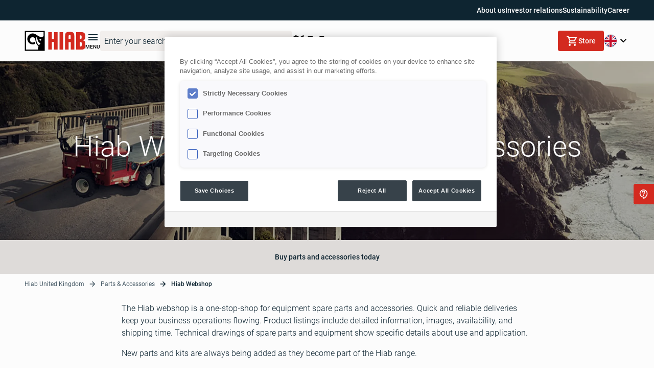

--- FILE ---
content_type: text/html; charset=utf-8
request_url: https://www.hiab.com/en-gb/parts--services/parts--accessories/hiab-webshop
body_size: 82543
content:
<!DOCTYPE html><html lang="en-gb"><head><meta charSet="utf-8"/><meta name="viewport" content="width=device-width, initial-scale=1"/><link rel="preload" href="/_next/static/media/1ad50b89ab7c557e-s.p.ttf" as="font" crossorigin="" type="font/ttf"/><link rel="preload" href="/_next/static/media/266c1538bae4d3be-s.p.ttf" as="font" crossorigin="" type="font/ttf"/><link rel="preload" href="/_next/static/media/41006b42fd8191e3-s.p.ttf" as="font" crossorigin="" type="font/ttf"/><link rel="preload" href="/_next/static/media/6ed32619a5671842-s.p.ttf" as="font" crossorigin="" type="font/ttf"/><link rel="preload" href="/_next/static/media/7f28fc0765fccab4-s.p.ttf" as="font" crossorigin="" type="font/ttf"/><link rel="preload" href="/_next/static/media/87070ab6efa84427-s.p.ttf" as="font" crossorigin="" type="font/ttf"/><link rel="preload" href="/_next/static/media/9204c2aa0a88c808-s.p.ttf" as="font" crossorigin="" type="font/ttf"/><link rel="preload" href="/_next/static/media/93679a4f0d810027-s.p.ttf" as="font" crossorigin="" type="font/ttf"/><link rel="preload" href="/_next/static/media/a0eb13619368af8d-s.p.ttf" as="font" crossorigin="" type="font/ttf"/><link rel="preload" href="/_next/static/media/adb2344dba116b3b-s.p.ttf" as="font" crossorigin="" type="font/ttf"/><link rel="preload" href="/_next/static/media/bfeb6e8b20c639f3-s.p.ttf" as="font" crossorigin="" type="font/ttf"/><link rel="preload" href="/_next/static/media/c36a3fe042b96dc3-s.p.ttf" as="font" crossorigin="" type="font/ttf"/><link rel="preload" href="/_next/static/media/d0bc87a819730d23-s.p.ttf" as="font" crossorigin="" type="font/ttf"/><link rel="preload" as="image" imageSrcSet="/_next/image?url=https%3A%2F%2Fcms.hiab.com%2Fglobalassets%2Fimages%2Fproducts%2Ftruck-mounted-forklifts%2Fmoffett-hero-at-bixby-bridge_1920x890.jpg&amp;w=640&amp;q=80 640w, /_next/image?url=https%3A%2F%2Fcms.hiab.com%2Fglobalassets%2Fimages%2Fproducts%2Ftruck-mounted-forklifts%2Fmoffett-hero-at-bixby-bridge_1920x890.jpg&amp;w=750&amp;q=80 750w, /_next/image?url=https%3A%2F%2Fcms.hiab.com%2Fglobalassets%2Fimages%2Fproducts%2Ftruck-mounted-forklifts%2Fmoffett-hero-at-bixby-bridge_1920x890.jpg&amp;w=828&amp;q=80 828w, /_next/image?url=https%3A%2F%2Fcms.hiab.com%2Fglobalassets%2Fimages%2Fproducts%2Ftruck-mounted-forklifts%2Fmoffett-hero-at-bixby-bridge_1920x890.jpg&amp;w=1080&amp;q=80 1080w, /_next/image?url=https%3A%2F%2Fcms.hiab.com%2Fglobalassets%2Fimages%2Fproducts%2Ftruck-mounted-forklifts%2Fmoffett-hero-at-bixby-bridge_1920x890.jpg&amp;w=1200&amp;q=80 1200w, /_next/image?url=https%3A%2F%2Fcms.hiab.com%2Fglobalassets%2Fimages%2Fproducts%2Ftruck-mounted-forklifts%2Fmoffett-hero-at-bixby-bridge_1920x890.jpg&amp;w=1920&amp;q=80 1920w, /_next/image?url=https%3A%2F%2Fcms.hiab.com%2Fglobalassets%2Fimages%2Fproducts%2Ftruck-mounted-forklifts%2Fmoffett-hero-at-bixby-bridge_1920x890.jpg&amp;w=2048&amp;q=80 2048w, /_next/image?url=https%3A%2F%2Fcms.hiab.com%2Fglobalassets%2Fimages%2Fproducts%2Ftruck-mounted-forklifts%2Fmoffett-hero-at-bixby-bridge_1920x890.jpg&amp;w=3840&amp;q=80 3840w" imageSizes="100vw" fetchPriority="high"/><link rel="stylesheet" href="/_next/static/css/bbe7ecc1fc72575d.css" data-precedence="next"/><link rel="stylesheet" href="/_next/static/css/6b9f8b07061b00fe.css" data-precedence="next"/><link rel="stylesheet" href="/_next/static/css/1dbfc91d1bc85cde.css" data-precedence="next"/><link rel="stylesheet" href="/_next/static/css/63f3dd3ac2c2807f.css" data-precedence="next"/><link rel="stylesheet" href="/_next/static/css/917aaaa6a84d3911.css" data-precedence="next"/><link rel="stylesheet" href="/_next/static/css/2585adf8599a155c.css" data-precedence="next"/><link rel="stylesheet" href="/_next/static/css/c864596cd9721332.css" data-precedence="next"/><link rel="stylesheet" href="/_next/static/css/ad4bad5472d29d94.css" data-precedence="next"/><link rel="stylesheet" href="/_next/static/css/e7ad1b71cfe367a3.css" data-precedence="next"/><link rel="stylesheet" href="/_next/static/css/9387d49d9d5fd949.css" data-precedence="next"/><link rel="stylesheet" href="/_next/static/css/3da11950e553d4fc.css" data-precedence="next"/><link rel="stylesheet" href="/_next/static/css/a136a557d1db93e8.css" data-precedence="next"/><link rel="stylesheet" href="/_next/static/css/b67e599cf4ff9a7e.css" data-precedence="next"/><link rel="stylesheet" href="/_next/static/css/eef86d6a4b1f03b8.css" as="style" data-precedence="dynamic"/><link rel="preload" as="script" fetchPriority="low" href="/_next/static/chunks/webpack-a986107a389aea60.js"/><script src="/_next/static/chunks/fd9d1056-7e3338cfdd6d019a.js" async=""></script><script src="/_next/static/chunks/396464d2-6acd3b912cc7f685.js" async=""></script><script src="/_next/static/chunks/398-a9bd2d6bffa60988.js" async=""></script><script src="/_next/static/chunks/main-app-f49da9f3abf86043.js" async=""></script><script src="/_next/static/chunks/503-86242f7a9aa16157.js" async=""></script><script src="/_next/static/chunks/app/%5Blang%5D/%5B...slug%5D/not-found-e16f956a5cc31e55.js" async=""></script><script src="/_next/static/chunks/7a49ec60-cb627038de702d95.js" async=""></script><script src="/_next/static/chunks/4e6af11a-8beb491bac7898d1.js" async=""></script><script src="/_next/static/chunks/c16f53c3-ca0d93d770a69781.js" async=""></script><script src="/_next/static/chunks/121-a5c0b73a4c54c4cf.js" async=""></script><script src="/_next/static/chunks/756-fd4dcda38ef0e90e.js" async=""></script><script src="/_next/static/chunks/app/global-error-49c2bfa761eb66d2.js" async=""></script><script src="/_next/static/chunks/189-a147d2f008d5125e.js" async=""></script><script src="/_next/static/chunks/app/%5Blang%5D/layout-930846149b53c8d0.js" async=""></script><script src="/_next/static/chunks/665-5918a2de94847377.js" async=""></script><script src="/_next/static/chunks/324-2bbfd877ea44372a.js" async=""></script><script src="/_next/static/chunks/app/%5Blang%5D/%5B...slug%5D/page-cd355bcfc67300b9.js" async=""></script><link rel="preload" href="https://cdn.optimizely.com/js/5866937532547072.js" as="script"/><link rel="preload" href="https://cdn.cookielaw.org/consent/7179137b-b398-4d64-ad19-04282fe09735/OtAutoBlock.js" as="script"/><link rel="preload" href="https://cdn.cookielaw.org/scripttemplates/otSDKStub.js" as="script"/><link rel="preload" href="/scripts/salesforce.js" as="script"/><meta name="theme-color" content="#D52B1E"/><title>Dealer webshop for original parts and accessories | Spare parts and accessories for your machines | Hiab</title><meta name="description" content="The Hiab webshop is a one-stop-shop for equipment spare parts and accessories. | Hiab UK"/><meta name="application-name" content="Hiab"/><link rel="manifest" href="/manifest.webmanifest" crossorigin="use-credentials"/><meta name="generator" content="Next.js"/><meta name="referrer" content="origin-when-cross-origin"/><link rel="canonical" href="https://www.hiab.com/en-gb/parts--services/parts--accessories/hiab-webshop"/><link rel="alternate" hrefLang="en" href="https://www.hiab.com/en/services/hiab-spare-parts/hiab-webshop"/><link rel="alternate" hrefLang="en-gb" href="https://www.hiab.com/en-gb/services/parts--accessories/hiab-webshop"/><link rel="alternate" hrefLang="sv" href="https://www.hiab.com/sv/delar-och-tjanster/delar-och-tillbehor/hiab-webbshop"/><link rel="alternate" hrefLang="en-au" href="https://www.hiab.com/en-au/parts--services/parts---accessories/hiab-webshop"/><link rel="alternate" hrefLang="en-us" href="https://www.hiab.com/en-us/services/parts--accessories/hiab-webshop"/><link rel="alternate" hrefLang="fr-fr" href="https://www.hiab.com/fr-fr/pieces-et-services/pieces-de-rechange-et-accessoires/hiab-boutique"/><link rel="alternate" hrefLang="es-cl" href="https://www.hiab.com/es-cl/partes-y-servicios/piezas-y-accesorios/hiab-webshop"/><link rel="alternate" hrefLang="fi" href="https://www.hiab.com/fi/osat-ja-palvelut/varaosat-ja-lisavarusteet/hiab-verkkokauppa"/><link rel="alternate" hrefLang="de" href="https://www.hiab.com/de/parts--services/teile-und-zubehor/ersatzteil-shop"/><link rel="alternate" hrefLang="it" href="https://www.hiab.com/it/parti-e-servizi/ricambi-e-accessori/hiab-webshop"/><link rel="alternate" hrefLang="nl" href="https://www.hiab.com/nl/onderdelen-en-services/onderdelen-en-accessoire/hiab-webwinkel"/><link rel="alternate" hrefLang="pl" href="https://www.hiab.com/pl/serwis-i-czci-zamienne/czci-i-akcesoria/sklep-hiab"/><link rel="alternate" hrefLang="ja" href="https://www.hiab.com/ja/parts--services/parts--accessories/hiab-webshop"/><link rel="alternate" hrefLang="no" href="https://www.hiab.com/no/parts--services/deler-og-tilbehor/hiabs-nettbutikk"/><link rel="alternate" hrefLang="es" href="https://www.hiab.com/es/parts--services/piezas-y-accesorios/hiab-webshop"/><meta name="facebook-domain-verification" content="86xecwhr5sdx2iu17d0knraoj7sk9z"/><meta property="og:title" content="Dealer webshop for original parts and accessories | Spare parts and accessories for your machines | Hiab"/><meta property="og:description" content="The Hiab webshop is a one-stop-shop for equipment spare parts and accessories. | Hiab UK"/><meta property="og:url" content="https://www.hiab.com/en-gb/parts--services/parts--accessories/hiab-webshop"/><meta property="og:site_name" content="Hiab"/><meta property="og:locale" content="en-gb"/><meta property="og:image" content="https://cms.hiab.com/globalassets/images/products/truck-mounted-forklifts/moffett-hero-at-bixby-bridge_1920x890.jpg"/><meta property="og:type" content="website"/><meta name="twitter:card" content="summary"/><meta name="twitter:title" content="Dealer webshop for original parts and accessories | Spare parts and accessories for your machines | Hiab"/><meta name="twitter:description" content="The Hiab webshop is a one-stop-shop for equipment spare parts and accessories. | Hiab UK"/><meta name="twitter:image" content="https://cms.hiab.com/globalassets/images/products/truck-mounted-forklifts/moffett-hero-at-bixby-bridge_1920x890.jpg"/><link rel="shortcut icon" href="/favicon.ico"/><link rel="icon" href="/assets/favicon-16x16.png"/><link rel="apple-touch-icon" href="/assets/apple-touch-icon.png" sizes="180x180" type="image/png"/><link rel="icon" href="/assets/favicon-32x32.png" sizes="32x32" type="image/png"/><link rel="icon" href="/assets/android-chrome-192x192.png" sizes="192x192" type="image/png"/><link rel="icon" href="/assets/android-chrome-512x512.png" sizes="512x512" type="image/png"/><meta name="next-size-adjust"/><script src="/_next/static/chunks/polyfills-42372ed130431b0a.js" noModule=""></script><style data-styled="" data-styled-version="6.1.13">.jtBNMV{width:24px;height:24px;}/*!sc*/
.eyYdih{width:48px;height:48px;}/*!sc*/
.bDqVdl{width:20px;height:20px;}/*!sc*/
data-styled.g1[id="sc-86687c7c-0"]{content:"jtBNMV,eyYdih,bDqVdl,"}/*!sc*/
.gEVOKx{display:contents;}/*!sc*/
data-styled.g179[id="sc-45ceeb24-0"]{content:"gEVOKx,"}/*!sc*/
.duelkE{margin:0;padding:0;background:#FFFFFF 0% 0% no-repeat padding-box;}/*!sc*/
data-styled.g180[id="sc-1d0a9852-0"]{content:"duelkE,"}/*!sc*/
</style></head><body class="__variable_2c68b4 __variable_8fe76f"><script>(self.__next_s=self.__next_s||[]).push(["https://cdn.optimizely.com/js/5866937532547072.js",{}])</script><div id="ZN_3qpAXsp2ldvDy1E"></div><noscript>
          <iframe src="https://www.googletagmanager.com/ns.html?id=GTM-GTM-MLW5TBV"
          height="0" width="0" style="display:none;visibility:hidden"></iframe>
        </noscript><div class="__className_2c68b4 ty9s5o1"><!--$--><div id="Nav" class="Navigation _1mi8a070"><nav class="Navigation _1mi8a071"><div class="_1a67xcd0"><div class="_1a67xcd1"><a class="_1a67xcd2" target="_self" style="text-decoration:none" href="https://www.hiabgroup.com/en/about-us">About us</a></div><div class="_1a67xcd1"><a class="_1a67xcd2" target="_self" style="text-decoration:none" href="https://www.hiabgroup.com/en/investor-relations">Investor relations</a></div><div class="_1a67xcd1"><a class="_1a67xcd2" target="_self" style="text-decoration:none" href="https://www.hiabgroup.com/en/sustainability">Sustainability</a></div><div class="_1a67xcd1"><a class="_1a67xcd2" target="_self" style="text-decoration:none" href="https://www.hiabgroup.com/en/career">Career</a></div></div><div class="_1mi8a074 _1mi8a076" style="box-shadow:none"><div class="Navigation _1mi8a077"><div class="_1mi8a07r _1mi8a07t"><a target="_self" style="text-decoration:none" href="/en-gb"><div class="_1mi8a072"><div class="_1mi8a073" role="img" aria-label="Go to home"><svg width="119" height="40" viewBox="0 0 119 40" fill="none" xmlns="http://www.w3.org/2000/svg"><g clip-path="url(#clip0_195_1827)"><path d="M90.3759 11.3132C90.3759 8.93062 89.808 8.46531 88.3799 8.46531C86.9237 8.46531 86.3558 8.93062 86.3558 11.3132V16.2018H90.3703V11.3132H90.3759ZM86.3615 22.52V37.096H79.3615V10.2761C79.3615 3.83462 82.2233 2.26489 88.3855 2.26489C94.5197 2.26489 97.4321 3.84023 97.4321 10.2761V37.0848H90.3815V22.5088H86.3615V22.52Z" fill="#D52B1F"></path><path d="M46.6161 37.0904V2.90399H53.6104V16.1289H57.653V2.90399H64.6755V37.0904H57.653V22.3462H53.6104V37.0904H46.6161Z" fill="#D52B1F"></path><path d="M75.5494 37.0904H68.5213V2.90399H75.5494V37.0904Z" fill="#D52B1F"></path><path d="M107.924 9.25017H109.785C111.376 9.25017 111.82 9.79957 111.82 12.6924C111.82 15.686 111.37 16.1345 109.785 16.1345H107.924V9.25017ZM101.019 37.0904H111.376C116.863 37.0904 119 34.6461 119 30.0715V25.0483C119 21.5725 117.724 19.7113 114.547 19.1282C117.999 17.9902 118.859 15.4113 118.859 12.9671V9.93973C118.859 5.3651 116.549 2.92081 111.235 2.92081H101.019V37.0904ZM107.924 22.2901H109.65C111.651 22.2901 111.961 22.7386 111.961 26.59C111.961 30.3406 111.651 30.9236 109.65 30.9236H107.924V22.2901Z" fill="#D52B1F"></path><path d="M40.1165 0H0V40H40.1165V0Z" fill="white"></path><path d="M39.5317 0.583038H0.58474V39.417H39.5317V0.583038Z" fill="black"></path><path d="M30.9912 19.4927C31.3384 19.4938 31.6781 19.3921 31.9673 19.2006C32.2565 19.0091 32.4822 18.7363 32.6159 18.4168C32.7495 18.0973 32.785 17.7454 32.718 17.4057C32.6509 17.0661 32.4843 16.7539 32.2392 16.5087C31.9941 16.2635 31.6815 16.0964 31.3411 16.0284C31.0007 15.9605 30.6477 15.9948 30.3268 16.127C30.0059 16.2592 29.7316 16.4834 29.5386 16.7712C29.3456 17.059 29.2426 17.3973 29.2426 17.7435C29.2432 18.2063 29.4274 18.65 29.755 18.9777C30.0827 19.3055 30.5271 19.4906 30.9912 19.4927Z" fill="white"></path><path d="M31.2779 24.6615C30.0362 24.3492 28.9175 23.6713 28.0675 22.7162C26.5058 21.0021 25.5089 18.8517 25.2112 16.555C24.8739 14.15 24.8514 13.9089 24.812 13.7968C24.7444 13.588 24.6145 13.4049 24.4397 13.2716C24.2649 13.1384 24.0535 13.0615 23.8337 13.0512C23.7008 13.0504 23.5691 13.0758 23.446 13.1258C23.3229 13.1759 23.211 13.2496 23.1165 13.3428C23.022 13.4359 22.9468 13.5468 22.8953 13.6689C22.8437 13.7911 22.8168 13.9221 22.8161 14.0547C22.7333 15.0112 22.7239 15.9727 22.788 16.9306C23.0691 21.4436 24.8345 25.4072 27.2972 27.7898C27.6443 28.1352 28.0205 28.4503 28.4217 28.7316C29.2477 27.2912 30.2037 25.9288 31.2779 24.6615Z" fill="white"></path><path d="M20.0554 21.5781C20.0329 21.5725 20.0161 21.5894 19.988 21.623C19.4491 22.1775 18.7991 22.6124 18.0802 22.8993C17.3613 23.1862 16.5898 23.3187 15.8161 23.288C14.4233 23.288 13.0876 22.7364 12.1028 21.7544C11.1179 20.7724 10.5647 19.4406 10.5647 18.0519C10.5647 16.6631 11.1179 15.3313 12.1028 14.3493C13.0876 13.3674 14.4233 12.8157 15.8161 12.8157C17.0361 12.8174 18.2209 13.2237 19.1839 13.9706C20.0625 14.8249 20.6855 15.9061 20.9831 17.0932C21.1408 17.743 21.2572 18.4021 21.3317 19.0666C22.3157 24.4373 23.7269 27.7057 27.494 30.5648C26.5294 32.605 26.0539 34.841 26.1052 37.096H2.91808V2.90961H37.1984V11.089C33.8193 13.1745 29.0851 12.5522 25.498 9.58095L24.351 8.74002C21.7366 6.60968 18.3349 5.46041 16.0241 5.46041C13.2009 5.48925 10.5032 6.62772 8.51708 8.62848C6.53094 10.6292 5.41685 13.3306 5.41685 16.1458C5.41685 18.9609 6.53094 21.6623 8.51708 23.663C10.5032 25.6638 13.2009 26.8023 16.0241 26.8311C17.4098 26.863 18.7879 26.6191 20.0779 26.1135V21.6398C20.0779 21.6398 20.0835 21.5837 20.0554 21.5781Z" fill="white"></path></g><defs><clipPath id="clip0_195_1827"><rect width="119" height="40" fill="white"></rect></clipPath></defs></svg></div></div></a><button class="_1mi8a07i"><svg xmlns="http://www.w3.org/2000/svg" width="24" height="24" viewBox="0 0 24 24" fill="none"><g clip-path="url(#clip0_1039_14566)"><path d="M3 18H21V16H3V18ZM3 13H21V11H3V13ZM3 6V8H21V6H3Z" fill="#0E2532"></path></g><defs><clipPath id="clip0_1039_14566"><rect width="24" height="24" fill="white"></rect></clipPath></defs></svg><span class="_1mi8a07x">Menu</span></button></div><form autoComplete="off" class="d6w9ot3 _1mi8a07u _1mi8a07w"><div class="d6w9ot0"><div class="d6w9ot4"><div class="_2t9eqq0"><input type="text" autoComplete="off" class="_2t9eqq2 _2t9eqq1 d6w9ot5" minLength="3" name="search" value=""/></div></div><button class="d6w9ot7 d6w9ot6 d6w9ot9" type="submit"><svg xmlns="http://www.w3.org/2000/svg" width="20" height="20" viewBox="0 0 20 20" fill="none" class="d6w9ota d6w9otc"><g clip-path="url(#clip0_3224_357)"><path d="M12.9167 11.6667H12.2583L12.025 11.4417C12.8417 10.4917 13.3333 9.25833 13.3333 7.91667C13.3333 4.925 10.9083 2.5 7.91667 2.5C4.925 2.5 2.5 4.925 2.5 7.91667C2.5 10.9083 4.925 13.3333 7.91667 13.3333C9.25833 13.3333 10.4917 12.8417 11.4417 12.025L11.6667 12.2583V12.9167L15.8333 17.075L17.075 15.8333L12.9167 11.6667ZM7.91667 11.6667C5.84167 11.6667 4.16667 9.99167 4.16667 7.91667C4.16667 5.84167 5.84167 4.16667 7.91667 4.16667C9.99167 4.16667 11.6667 5.84167 11.6667 7.91667C11.6667 9.99167 9.99167 11.6667 7.91667 11.6667Z" fill="inherit"></path></g><defs><clipPath id="clip0_3224_357"><rect width="20" height="20" fill="white"></rect></clipPath></defs></svg></button></div></form><button class="_1mi8a07b _1mi8a07a _1mi8a079 _1mi8a07d" aria-label="Toggle Search"><div class="_1mi8a07e _1mi8a07g"><svg xmlns="http://www.w3.org/2000/svg" width="20" height="20" viewBox="0 0 20 20" fill="none" class="_1mi8a07h"><g clip-path="url(#clip0_3224_357)"><path d="M12.9167 11.6667H12.2583L12.025 11.4417C12.8417 10.4917 13.3333 9.25833 13.3333 7.91667C13.3333 4.925 10.9083 2.5 7.91667 2.5C4.925 2.5 2.5 4.925 2.5 7.91667C2.5 10.9083 4.925 13.3333 7.91667 13.3333C9.25833 13.3333 10.4917 12.8417 11.4417 12.025L11.6667 12.2583V12.9167L15.8333 17.075L17.075 15.8333L12.9167 11.6667ZM7.91667 11.6667C5.84167 11.6667 4.16667 9.99167 4.16667 7.91667C4.16667 5.84167 5.84167 4.16667 7.91667 4.16667C9.99167 4.16667 11.6667 5.84167 11.6667 7.91667C11.6667 9.99167 9.99167 11.6667 7.91667 11.6667Z" fill="inherit"></path></g><defs><clipPath id="clip0_3224_357"><rect width="20" height="20" fill="white"></rect></clipPath></defs></svg></div></button><div class="_1mi8a07k"><a class="_1mi8a07l" target="_self" style="text-decoration:none" href="https://www.hiab.com/en-gb/dealerservice-point-map"><img alt="" loading="lazy" width="24" height="24" decoding="async" data-nimg="1" class="_1mi8a07n" style="color:transparent" src="https://cms.hiab.com/globalassets/images/icons-and-logos/map-black.svg"/><span class="_1mi8a07m">Hiab locator</span></a><button class="_1mi8a07l"><img alt="" loading="lazy" width="24" height="24" decoding="async" data-nimg="1" class="_1mi8a07n" style="color:transparent" src="https://cms.hiab.com/globalassets/images/icons-and-logos/message-circle-black.svg"/><span class="_1mi8a07m">Contact Us</span></button><a class="_1mi8a07l" target="_self" style="text-decoration:none" href="https://www.hiab.com/en-gb/product-finder"><img alt="" loading="lazy" width="24" height="24" decoding="async" data-nimg="1" class="_1mi8a07n" style="color:transparent" src="https://cms.hiab.com/globalassets/images/icons-and-logos/search-left-black.svg"/><span class="_1mi8a07m">Product finder</span></a></div></div><div class="_1mi8a078 _1mi8a077"><button class="_1ozijcx1 _1ozijcx0 _1ozijcx2 _1ozijcx4 _1ozijcx9 undefined" type="button"><span class="_1ozijcxc _1ozijcxb _1ozijcxe"><svg xmlns="http://www.w3.org/2000/svg" width="24" height="24" viewBox="0 0 24 24" fill="none"><path d="M7 22C6.45 22 5.97933 21.8043 5.588 21.413C5.19667 21.0217 5.00067 20.5507 5 20C4.99933 19.4493 5.19533 18.9787 5.588 18.588C5.98067 18.1973 6.45133 18.0013 7 18C7.54867 17.9987 8.01967 18.1947 8.413 18.588C8.80633 18.9813 9.002 19.452 9 20C8.998 20.548 8.80233 21.019 8.413 21.413C8.02367 21.807 7.55267 22.0027 7 22ZM17 22C16.45 22 15.9793 21.8043 15.588 21.413C15.1967 21.0217 15.0007 20.5507 15 20C14.9993 19.4493 15.1953 18.9787 15.588 18.588C15.9807 18.1973 16.4513 18.0013 17 18C17.5487 17.9987 18.0197 18.1947 18.413 18.588C18.8063 18.9813 19.002 19.452 19 20C18.998 20.548 18.8023 21.019 18.413 21.413C18.0237 21.807 17.5527 22.0027 17 22ZM6.15 6L8.55 11H15.55L18.3 6H6.15ZM5.2 4H19.95C20.3333 4 20.625 4.171 20.825 4.513C21.025 4.855 21.0333 5.20067 20.85 5.55L17.3 11.95C17.1167 12.2833 16.871 12.5417 16.563 12.725C16.255 12.9083 15.9173 13 15.55 13H8.1L7 15H19V17H7C6.25 17 5.68333 16.671 5.3 16.013C4.91667 15.355 4.9 14.7007 5.25 14.05L6.6 11.6L3 4H1V2H4.25L5.2 4Z" fill="white"></path></svg><span class="_1ozijcxf">Store</span></span></button><button class="_1mi8a07j" aria-label="Toggle Language"><img alt="United Kingdom" loading="lazy" width="26" height="26" decoding="async" data-nimg="1" class="_1mi8a07o" style="color:transparent" src="https://cms.hiab.com/globalassets/images/icons-and-logos/flags/flag_gb-1x1.svg"/><svg xmlns="http://www.w3.org/2000/svg" width="24" height="24" viewBox="0 0 24 24" fill="none"><path d="M12 15.4L6 9.4L7.4 8L12 12.6L16.6 8L18 9.4L12 15.4Z" fill="black"></path></svg></button></div></div></nav></div><!--/$--><!--$--><div aria-hidden="true" class="eawol01 eawol00 eawol03" style="visibility:hidden"><div class="eawol04" style="margin-top:0"><div class="eawol05" style="opacity:0;transform:translateX(-100%) translateZ(0)"><aside class="ruxqvr1 ruxqvr0 ruxqvr2" style="height:0;opacity:0;transform:translateX(-50%) translateZ(0)"><div class="ruxqvr5"><div class="ruxqvra"><ul><div><a target="_self" style="text-decoration:none" href="https://www.hiab.com/en-gb/product-finder"><li class="_6qau0b5 _6qau0b4 _6qau0b7 _6qau0bb"><div class="_6qau0bc"><img alt="MegaMenu icon link" loading="lazy" decoding="async" data-nimg="fill" style="position:absolute;height:100%;width:100%;left:0;top:0;right:0;bottom:0;object-fit:contain;color:transparent" src="https://cms.hiab.com/globalassets/images/icons-and-logos/search-300x300.svg"/></div><button class="_6qau0bd" tabindex="-1" style="color:#3e3e3e">Product finder</button></li></a></div><div class="_6qau0b1 _6qau0b0 _6qau0b3"></div><li class="_6qau0b5 _6qau0b4 _6qau0b7 _6qau0bb" tabindex="0"><div class="_6qau0bc"><img alt="MegaMenu icon link" loading="lazy" decoding="async" data-nimg="fill" style="position:absolute;height:100%;width:100%;left:0;top:0;right:0;bottom:0;object-fit:contain;color:transparent" src="https://cms.hiab.com/globalassets/images/icons-and-logos/product-type-icons/icon-loader-crane-w.svg"/></div><button class="_6qau0bd" tabindex="-1" style="color:#3e3e3e">Loader cranes</button><svg xmlns="http://www.w3.org/2000/svg" width="16" height="16" viewBox="0 0 16 16" fill="none" class="_6qau0bf"><path d="M7.6 8L10.6667 11.0667L9.73333 12L5.73333 8L9.73333 4L10.6667 4.93333L7.6 8Z" fill="inherit"></path></svg></li><li class="_6qau0b5 _6qau0b4 _6qau0b7 _6qau0bb" tabindex="0"><div class="_6qau0bc"><img alt="MegaMenu icon link" loading="lazy" decoding="async" data-nimg="fill" style="position:absolute;height:100%;width:100%;left:0;top:0;right:0;bottom:0;object-fit:contain;color:transparent" src="https://cms.hiab.com/globalassets/images/icons-and-logos/product-type-icons/icon-forestry-crane-w.svg"/></div><button class="_6qau0bd" tabindex="-1" style="color:#3e3e3e">Forestry cranes</button><svg xmlns="http://www.w3.org/2000/svg" width="16" height="16" viewBox="0 0 16 16" fill="none" class="_6qau0bf"><path d="M7.6 8L10.6667 11.0667L9.73333 12L5.73333 8L9.73333 4L10.6667 4.93333L7.6 8Z" fill="inherit"></path></svg></li><li class="_6qau0b5 _6qau0b4 _6qau0b7 _6qau0bb" tabindex="0"><div class="_6qau0bc"><img alt="MegaMenu icon link" loading="lazy" decoding="async" data-nimg="fill" style="position:absolute;height:100%;width:100%;left:0;top:0;right:0;bottom:0;object-fit:contain;color:transparent" src="https://cms.hiab.com/globalassets/images/icons-and-logos/product-type-icons/icon-recycling-crane-w.svg"/></div><button class="_6qau0bd" tabindex="-1" style="color:#3e3e3e">Recycling cranes</button><svg xmlns="http://www.w3.org/2000/svg" width="16" height="16" viewBox="0 0 16 16" fill="none" class="_6qau0bf"><path d="M7.6 8L10.6667 11.0667L9.73333 12L5.73333 8L9.73333 4L10.6667 4.93333L7.6 8Z" fill="inherit"></path></svg></li><li class="_6qau0b5 _6qau0b4 _6qau0b7 _6qau0bb" tabindex="0"><div class="_6qau0bc"><img alt="MegaMenu icon link" loading="lazy" decoding="async" data-nimg="fill" style="position:absolute;height:100%;width:100%;left:0;top:0;right:0;bottom:0;object-fit:contain;color:transparent" src="https://cms.hiab.com/globalassets/images/icons-and-logos/product-type-icons/icon-hooklift-skiploader-w.svg"/></div><button class="_6qau0bd" tabindex="-1" style="color:#3e3e3e">Hooklifts &amp; Skiploaders</button><svg xmlns="http://www.w3.org/2000/svg" width="16" height="16" viewBox="0 0 16 16" fill="none" class="_6qau0bf"><path d="M7.6 8L10.6667 11.0667L9.73333 12L5.73333 8L9.73333 4L10.6667 4.93333L7.6 8Z" fill="inherit"></path></svg></li><li class="_6qau0b5 _6qau0b4 _6qau0b7 _6qau0bb" tabindex="0"><div class="_6qau0bc"><img alt="MegaMenu icon link" loading="lazy" decoding="async" data-nimg="fill" style="position:absolute;height:100%;width:100%;left:0;top:0;right:0;bottom:0;object-fit:contain;color:transparent" src="https://cms.hiab.com/globalassets/images/icons-and-logos/product-type-icons/icon-truck-mounted-forklift-w.svg"/></div><button class="_6qau0bd" tabindex="-1" style="color:#3e3e3e">Truck Mounted Forklifts</button><svg xmlns="http://www.w3.org/2000/svg" width="16" height="16" viewBox="0 0 16 16" fill="none" class="_6qau0bf"><path d="M7.6 8L10.6667 11.0667L9.73333 12L5.73333 8L9.73333 4L10.6667 4.93333L7.6 8Z" fill="inherit"></path></svg></li><li class="_6qau0b5 _6qau0b4 _6qau0b7 _6qau0bb" tabindex="0"><div class="_6qau0bc"><img alt="MegaMenu icon link" loading="lazy" decoding="async" data-nimg="fill" style="position:absolute;height:100%;width:100%;left:0;top:0;right:0;bottom:0;object-fit:contain;color:transparent" src="https://cms.hiab.com/globalassets/images/icons-and-logos/product-type-icons/icon-taillift-w.svg"/></div><button class="_6qau0bd" tabindex="-1" style="color:#3e3e3e">Tail lifts</button><svg xmlns="http://www.w3.org/2000/svg" width="16" height="16" viewBox="0 0 16 16" fill="none" class="_6qau0bf"><path d="M7.6 8L10.6667 11.0667L9.73333 12L5.73333 8L9.73333 4L10.6667 4.93333L7.6 8Z" fill="inherit"></path></svg></li><li class="_6qau0b5 _6qau0b4 _6qau0b7 _6qau0bb" tabindex="0"><div class="_6qau0bc"><img alt="MegaMenu icon link" loading="lazy" decoding="async" data-nimg="fill" style="position:absolute;height:100%;width:100%;left:0;top:0;right:0;bottom:0;object-fit:contain;color:transparent" src="https://cms.hiab.com/globalassets/images/icons-and-logos/product-type-icons/hiab_accessories_icon-new.svg"/></div><button class="_6qau0bd" tabindex="-1" style="color:#3e3e3e">Accessories</button><svg xmlns="http://www.w3.org/2000/svg" width="16" height="16" viewBox="0 0 16 16" fill="none" class="_6qau0bf"><path d="M7.6 8L10.6667 11.0667L9.73333 12L5.73333 8L9.73333 4L10.6667 4.93333L7.6 8Z" fill="inherit"></path></svg></li><li class="_6qau0b5 _6qau0b4 _6qau0b7 _6qau0bb" tabindex="0"><div class="_6qau0bc"><img alt="MegaMenu icon link" loading="lazy" decoding="async" data-nimg="fill" style="position:absolute;height:100%;width:100%;left:0;top:0;right:0;bottom:0;object-fit:contain;color:transparent" src="https://cms.hiab.com/globalassets/images/icons-and-logos/product-type-icons/icon-lifecycle-services-w-533x292.svg"/></div><button class="_6qau0bd" tabindex="-1" style="color:#3e3e3e">Lifecycle services</button><svg xmlns="http://www.w3.org/2000/svg" width="16" height="16" viewBox="0 0 16 16" fill="none" class="_6qau0bf"><path d="M7.6 8L10.6667 11.0667L9.73333 12L5.73333 8L9.73333 4L10.6667 4.93333L7.6 8Z" fill="inherit"></path></svg></li><div class="_6qau0b1 _6qau0b0 _6qau0b3"></div><li class="_6qau0b5 _6qau0b4 _6qau0b7 _6qau0bb" tabindex="0"><button class="_6qau0bd" tabindex="-1" style="color:#3e3e3e">Contact us</button><svg xmlns="http://www.w3.org/2000/svg" width="16" height="16" viewBox="0 0 16 16" fill="none" class="_6qau0bf"><path d="M7.6 8L10.6667 11.0667L9.73333 12L5.73333 8L9.73333 4L10.6667 4.93333L7.6 8Z" fill="inherit"></path></svg></li><div><a target="_self" style="text-decoration:none" href="https://www.hiab.com/en-gb/industries"><li class="_6qau0b5 _6qau0b4 _6qau0b7 _6qau0bb"><button class="_6qau0bd" tabindex="-1" style="color:#3e3e3e">Industries</button></li></a></div><div><a target="_self" style="text-decoration:none" href="https://www.hiabgroup.com/en/sustainability"><li class="_6qau0b5 _6qau0b4 _6qau0b7 _6qau0bb"><button class="_6qau0bd" tabindex="-1" style="color:#3e3e3e">Sustainability</button></li></a></div><li class="_6qau0b5 _6qau0b4 _6qau0b7 _6qau0bb" tabindex="0"><button class="_6qau0bd" tabindex="-1" style="color:#3e3e3e">Digitalisation</button><svg xmlns="http://www.w3.org/2000/svg" width="16" height="16" viewBox="0 0 16 16" fill="none" class="_6qau0bf"><path d="M7.6 8L10.6667 11.0667L9.73333 12L5.73333 8L9.73333 4L10.6667 4.93333L7.6 8Z" fill="inherit"></path></svg></li><div><a target="_self" style="text-decoration:none" href="https://www.hiabgroup.com/en/career"><li class="_6qau0b5 _6qau0b4 _6qau0b7 _6qau0bb"><button class="_6qau0bd" tabindex="-1" style="color:#3e3e3e">Careers</button></li></a></div><div class="_6qau0b1 _6qau0b0 _6qau0b3"></div><div><a target="_self" style="text-decoration:none" href="https://www.hiab.com/en-gb/dealerservice-point-map"><li class="_6qau0b5 _6qau0b4 _6qau0b7 _6qau0bb"><div class="_6qau0bc"><img alt="MegaMenu icon link" loading="lazy" decoding="async" data-nimg="fill" style="position:absolute;height:100%;width:100%;left:0;top:0;right:0;bottom:0;object-fit:contain;color:transparent" src="https://cms.hiab.com/globalassets/images/icons-and-logos/map-red.svg"/></div><button class="_6qau0bd" tabindex="-1" style="color:#3e3e3e">Hiab locator</button></li></a></div><li class="_6qau0b5 _6qau0b4 _6qau0b7 _6qau0bb"><div class="_6qau0bc"><img alt="MegaMenu icon link" loading="lazy" decoding="async" data-nimg="fill" style="position:absolute;height:100%;width:100%;left:0;top:0;right:0;bottom:0;object-fit:contain;color:transparent" src="https://cms.hiab.com/globalassets/images/icons-and-logos/shopping_cart_black_24dp.svg"/></div><button class="_6qau0bd" tabindex="-1" style="color:#3e3e3e">Webshop for spare parts and accessories</button></li><div><a target="_self" style="text-decoration:none" href="https://shop.hiab.com/"><li class="_6qau0b5 _6qau0b4 _6qau0b7 _6qau0bb"><div class="_6qau0bc"><img alt="MegaMenu icon link" loading="lazy" decoding="async" data-nimg="fill" style="position:absolute;height:100%;width:100%;left:0;top:0;right:0;bottom:0;object-fit:contain;color:transparent" src="https://cms.hiab.com/globalassets/images/icons-and-logos/shopping_cart_black_24dp.svg"/></div><button class="_6qau0bd" tabindex="-1" style="color:#3e3e3e">Club shop branded gifts</button></li></a></div><div><a target="_self" style="text-decoration:none" href="https://hiconnect.hiab.com/app"><li class="_6qau0b5 _6qau0b4 _6qau0b7 _6qau0bb"><div class="_6qau0bc"><img alt="MegaMenu icon link" loading="lazy" decoding="async" data-nimg="fill" style="position:absolute;height:100%;width:100%;left:0;top:0;right:0;bottom:0;object-fit:contain;color:transparent" src="https://cms.hiab.com/globalassets/images/icons-and-logos/log-in-icon.svg"/></div><button class="_6qau0bd" tabindex="-1" style="color:#3e3e3e">HiConnect portal</button></li></a></div><div><a target="_self" style="text-decoration:none" href="https://www.hiab.com/en-gb/media/media-gallery"><li class="_6qau0b5 _6qau0b4 _6qau0b7 _6qau0bb"><div class="_6qau0bc"><img alt="MegaMenu icon link" loading="lazy" decoding="async" data-nimg="fill" style="position:absolute;height:100%;width:100%;left:0;top:0;right:0;bottom:0;object-fit:contain;color:transparent" src="https://cms.hiab.com/globalassets/images/icons-and-logos/meda-icon.svg"/></div><button class="_6qau0bd" tabindex="-1" style="color:#3e3e3e">Media</button></li></a></div></ul><button class="eawol06"><img alt="change language icon" loading="lazy" width="24" height="24" decoding="async" data-nimg="1" style="color:transparent" src="https://cms.hiab.com/globalassets/images/icons-and-logos/flags/flag_gb-1x1.svg"/><span class="eawol07">en-gb</span></button></div></div></aside></div></div></div><!--/$--><!--$!--><template data-dgst="BAILOUT_TO_CLIENT_SIDE_RENDERING"></template><!--/$--><div class="ty9s5o0" style="padding-top:0px"><!--$--><div id="standard-page" data-name="page"><div class="_1q5zq5d4"><div class="_1q5zq5d5"><!--$--><h1 class="dkvrnp1 dkvrnp0 _1q5zq5d6">Hiab Webshop for parts and accessories</h1><!--/$--></div><div class="_1q5zq5d1" style="opacity:30%"></div><div class="_1q5zq5d3"><!--$--><div class="fo8b4n2" style="--fo8b4n0:100%;--fo8b4n1:100%"><div class="nibtph1 nibtph0 nibtph5 nibtph7 nibtph3"><img alt="Image" fetchPriority="high" decoding="async" data-nimg="fill" style="position:absolute;height:100%;width:100%;left:0;top:0;right:0;bottom:0;object-fit:cover;color:transparent" sizes="100vw" srcSet="/_next/image?url=https%3A%2F%2Fcms.hiab.com%2Fglobalassets%2Fimages%2Fproducts%2Ftruck-mounted-forklifts%2Fmoffett-hero-at-bixby-bridge_1920x890.jpg&amp;w=640&amp;q=80 640w, /_next/image?url=https%3A%2F%2Fcms.hiab.com%2Fglobalassets%2Fimages%2Fproducts%2Ftruck-mounted-forklifts%2Fmoffett-hero-at-bixby-bridge_1920x890.jpg&amp;w=750&amp;q=80 750w, /_next/image?url=https%3A%2F%2Fcms.hiab.com%2Fglobalassets%2Fimages%2Fproducts%2Ftruck-mounted-forklifts%2Fmoffett-hero-at-bixby-bridge_1920x890.jpg&amp;w=828&amp;q=80 828w, /_next/image?url=https%3A%2F%2Fcms.hiab.com%2Fglobalassets%2Fimages%2Fproducts%2Ftruck-mounted-forklifts%2Fmoffett-hero-at-bixby-bridge_1920x890.jpg&amp;w=1080&amp;q=80 1080w, /_next/image?url=https%3A%2F%2Fcms.hiab.com%2Fglobalassets%2Fimages%2Fproducts%2Ftruck-mounted-forklifts%2Fmoffett-hero-at-bixby-bridge_1920x890.jpg&amp;w=1200&amp;q=80 1200w, /_next/image?url=https%3A%2F%2Fcms.hiab.com%2Fglobalassets%2Fimages%2Fproducts%2Ftruck-mounted-forklifts%2Fmoffett-hero-at-bixby-bridge_1920x890.jpg&amp;w=1920&amp;q=80 1920w, /_next/image?url=https%3A%2F%2Fcms.hiab.com%2Fglobalassets%2Fimages%2Fproducts%2Ftruck-mounted-forklifts%2Fmoffett-hero-at-bixby-bridge_1920x890.jpg&amp;w=2048&amp;q=80 2048w, /_next/image?url=https%3A%2F%2Fcms.hiab.com%2Fglobalassets%2Fimages%2Fproducts%2Ftruck-mounted-forklifts%2Fmoffett-hero-at-bixby-bridge_1920x890.jpg&amp;w=3840&amp;q=80 3840w" src="/_next/image?url=https%3A%2F%2Fcms.hiab.com%2Fglobalassets%2Fimages%2Fproducts%2Ftruck-mounted-forklifts%2Fmoffett-hero-at-bixby-bridge_1920x890.jpg&amp;w=3840&amp;q=80"/></div></div><!--/$--></div></div><!--$--><div class="ja7t303 anchor-display-block" style="--ja7t301:auto;--ja7t302:auto;--ja7t300:-50px"><ul class="ja7t304"><li class="ja7t305"><a href="#b01db4af-971c-4795-80f7-dde0f10dc495" class="ja7t306 ja7t308">Buy parts and accessories today</a></li></ul></div><!--/$--><div class="f4z19g0"><ul class="f4z19g1" itemScope="" itemType="http://schema.org/BreadcrumbList"><li class="f4z19g2" itemProp="itemListElement" itemScope="" itemType="http://schema.org/ListItem"><a itemProp="item" itemScope="" itemType="https://schema.org/WebPage" itemID="/en-gb" target="_self" style="text-decoration:none" href="/en-gb"><span itemProp="name">Hiab United Kingdom</span></a><meta itemProp="position" content="0"/><span class="f4z19g4 f4z19g3 f4z19g6"><svg xmlns="http://www.w3.org/2000/svg" width="16" height="16" viewBox="0 0 16 16" fill="none"><g clip-path="url(#clip0_1805_1857)"><path d="M7.99984 2.66669L7.05984 3.60669L10.7798 7.33335H2.6665V8.66669H10.7798L7.05984 12.3934L7.99984 13.3334L13.3332 8.00002L7.99984 2.66669Z" fill="currentColor"></path></g><defs><clipPath id="clip0_1805_1857"><rect width="16" height="16" fill="white"></rect></clipPath></defs></svg></span></li><li class="f4z19g2" itemProp="itemListElement" itemScope="" itemType="http://schema.org/ListItem"><a itemProp="item" itemScope="" itemType="https://schema.org/WebPage" itemID="/en-gb/services/parts--accessories" target="_self" style="text-decoration:none" href="/en-gb/services/parts--accessories"><span itemProp="name">Parts &amp; Accessories</span></a><meta itemProp="position" content="1"/><span class="f4z19g4 f4z19g3 f4z19g5"><svg xmlns="http://www.w3.org/2000/svg" width="16" height="16" viewBox="0 0 16 16" fill="none"><g clip-path="url(#clip0_1805_1857)"><path d="M7.99984 2.66669L7.05984 3.60669L10.7798 7.33335H2.6665V8.66669H10.7798L7.05984 12.3934L7.99984 13.3334L13.3332 8.00002L7.99984 2.66669Z" fill="currentColor"></path></g><defs><clipPath id="clip0_1805_1857"><rect width="16" height="16" fill="white"></rect></clipPath></defs></svg></span></li><li class="f4z19g2" itemProp="itemListElement" itemScope="" itemType="http://schema.org/ListItem"><span itemProp="name">Hiab Webshop</span><meta itemProp="position" content="2"/></li></ul></div><div><div margins="0" color="#FFFFFF" class="sc-1d0a9852-0 duelkE"><div class="_1nu1bx92 _1nu1bx91 _1nu1bx94 "><div class="_1nu1bx90"><!--$--><div id="b01db4af-971c-4795-80f7-dde0f10dc495" class="sc-45ceeb24-0 gEVOKx"><div></div></div><!--/$--><!--$--><div id="cf6cb676-e8cf-45ac-baf9-8e4bd6a40782" class="sc-45ceeb24-0 gEVOKx"><div class="_1t83ep38 _1t83ep37 _1t83ep3d"><div class="_1nu1bx90"><div class="_1t83ep31 _1t83ep30 _1t83ep36"><div class="r0t54c1 r0t54c0 r0t54c1 r0t54c0 r0t54cx r0t54c1 r0t54c0 r0t54c19 r0t54c1 r0t54c0 r0t54c1x"><div class="_18pdgpi8 _18pdgpi7 _18pdgpif _18pdgpid"><div style="width:100%;overflow-wrap:break-word"><p class="vc60zn2">The Hiab webshop is a one-stop-shop for equipment spare parts and accessories. Quick and reliable deliveries keep your business operations flowing. Product listings include detailed information, images, availability, and shipping time. Technical drawings of spare parts and equipment show specific details about use and application.</p>
<p class="vc60zn2">New parts and kits are always being added as they become part of the Hiab range.</p></div><a class="_1ozijcx1 _1ozijcx0 _1ozijcx3 _1ozijcx4" href="https://webshop.hiab.com/?utm_source=permanent_links&amp;utm_medium=hiab_com&amp;utm_campaign=links&amp;utm_content=hiab_webshop" tabindex="0"><span class="_1ozijcxc _1ozijcxb _1ozijcxd">To Hiab Webshop</span></a></div></div></div></div></div></div><!--/$--><!--$--><div id="d9fe869a-969c-46b3-8707-5e7f7703b523" class="sc-45ceeb24-0 gEVOKx"><div class="iipsr81 iipsr80 iipsr86"><div class="_1nu1bx90"><div class="r0t54c1 r0t54c0 r0t54c1 r0t54c0 r0t54cd r0t54c1 r0t54c0 r0t54cd r0t54c1 r0t54c0 r0t54cd r0t54c1 r0t54c0 r0t54cd r0t54c1 r0t54c0 r0t54cd"><div class="_1g2hm9e0 _1g2hm9e9"><div class="_1g2hm9e8"><div class="_1g2hm9e2 _1g2hm9e1 _1g2hm9e6"></div><div class="_1g2hm9ej"><div class="fo8b4n2" style="--fo8b4n0:100%;--fo8b4n1:100%"><div class="nibtph1 nibtph0 nibtph5 nibtph7 nibtph3"><img alt="Image" loading="lazy" width="1260" height="350" decoding="async" data-nimg="1" style="color:transparent;object-fit:cover" srcSet="/_next/image?url=https%3A%2F%2Fcms.hiab.com%2Fglobalassets%2Fimages%2Fservice%2Fparts%2Ffilters_1280x720.jpg&amp;w=1920&amp;q=80 1x, /_next/image?url=https%3A%2F%2Fcms.hiab.com%2Fglobalassets%2Fimages%2Fservice%2Fparts%2Ffilters_1280x720.jpg&amp;w=3840&amp;q=80 2x" src="/_next/image?url=https%3A%2F%2Fcms.hiab.com%2Fglobalassets%2Fimages%2Fservice%2Fparts%2Ffilters_1280x720.jpg&amp;w=3840&amp;q=80"/></div></div></div></div><div class="r0t54c1 r0t54c0 r0t54c1 r0t54c0 r0t54cz r0t54c1 r0t54c0 r0t54c19 r0t54c1 r0t54c0 r0t54c1v"><div class="_1g2hm9ea"><span class="_1g2hm9ei" style="color:#fff">Buy Hiab original parts and accessories today</span><div><h3 class="dkvrnp3 dkvrnp0 _1g2hm9ec _1g2hm9eb _1g2hm9eh" style="color:#fff">Hiab Webshop </h3></div></div></div></div></div></div></div></div><!--/$--></div></div></div></div></div><!--/$--><div class="_182r6053" style="--_182r6050:15px"><button class="_182r6051"><svg class="sc-86687c7c-0 bDqVdl _182r6052" width="20" height="20" viewBox="0 0 90 90"><path fill="none" d="M0,0H90V90H0Z"></path><path fill="#d52b1f" d="M35.355,85.478V72.015A35.542,35.542,0,0,1,37.208,1,35.4,35.4,0,0,1,72.417,36.526c0,18.511-12.749,37.134-31.762,46.371Zm1.853-77a28.048,28.048,0,0,0,0,56.094h5.559v8.6C56.258,64.573,65,50.437,65,36.526A27.933,27.933,0,0,0,37.208,8.479ZM33.5,51.485h7.412v7.479H33.5Zm7.412-5.609H33.5c0-12.154,11.118-11.219,11.118-18.7a7.413,7.413,0,1,0-14.825,0H22.384a14.825,14.825,0,1,1,29.649,0C52.033,36.526,40.914,37.461,40.914,45.875Z" transform="translate(5.833 2.917)"></path></svg></button></div></div><!--$--><div><div class="a6o45t0" style="height:100%;top:0;transform:translateX(100%) translateZ(0)"><div class="a6o45t1 a6o45t3"><button class="a6o45t4"><svg xmlns="http://www.w3.org/2000/svg" width="24" height="24" viewBox="0 0 24 24" fill="none" class="sc-86687c7c-0 jtBNMV"><g clip-path="url(#clip0_753_4318)"><path d="M19 6.41L17.59 5L12 10.59L6.41 5L5 6.41L10.59 12L5 17.59L6.41 19L12 13.41L17.59 19L19 17.59L13.41 12L19 6.41Z" fill="#000"></path></g></svg></button></div><!--$--><div class="gf0ro90"><div class="gf0ro91"><svg viewBox="0 0 90 90" width="48" height="48" class="sc-86687c7c-0 eyYdih"><path fill="none" d="M0,0H90V90H0Z"></path><path fill="#d52b1f" d="M81.87,68.3,47.892,34.321A24.311,24.311,0,0,0,10.958,5.692L25.328,20.1l-5.314,5.277L5.682,11.044A24.29,24.29,0,0,0,33.9,48.093l34.09,34.093a3.726,3.726,0,0,0,5.276,0l8.607-8.607a3.661,3.661,0,0,0,0-5.277ZM70.644,74.289l-35.4-35.4a16.36,16.36,0,0,1-7.484,3.069A16.787,16.787,0,0,1,8.489,24.4L20.052,35.968,35.918,20.1,24.355,8.537A16.789,16.789,0,0,1,41.868,28.259a16.276,16.276,0,0,1-3.293,7.335L73.937,70.959Z" transform="translate(2.829 2.857)"></path></svg><span class="gf0ro92">Service and Support</span></div><div class="gf0ro91"><svg width="48" height="48" viewBox="0 0 90 90" class="sc-86687c7c-0 eyYdih"><path fill="none" d="M0,0H90V90H0Z"></path><path fill="#d52b1f" d="M35.355,85.478V72.015A35.542,35.542,0,0,1,37.208,1,35.4,35.4,0,0,1,72.417,36.526c0,18.511-12.749,37.134-31.762,46.371Zm1.853-77a28.048,28.048,0,0,0,0,56.094h5.559v8.6C56.258,64.573,65,50.437,65,36.526A27.933,27.933,0,0,0,37.208,8.479ZM33.5,51.485h7.412v7.479H33.5Zm7.412-5.609H33.5c0-12.154,11.118-11.219,11.118-18.7a7.413,7.413,0,1,0-14.825,0H22.384a14.825,14.825,0,1,1,29.649,0C52.033,36.526,40.914,37.461,40.914,45.875Z" transform="translate(5.833 2.917)"></path></svg><span class="gf0ro92">Request a quote</span></div><div class="gf0ro91"><svg xmlns="http://www.w3.org/2000/svg" viewBox="0 0 49 48" fill="none" width="48" height="48" class="sc-86687c7c-0 eyYdih"><path d="M40.667 42V38C40.667 35.8783 39.8241 33.8434 38.3238 32.3431C36.8236 30.8429 34.7887 30 32.667 30H16.667C14.5453 30 12.5104 30.8429 11.0101 32.3431C9.50985 33.8434 8.66699 35.8783 8.66699 38V42M32.667 14C32.667 18.4183 29.0853 22 24.667 22C20.2487 22 16.667 18.4183 16.667 14C16.667 9.58172 20.2487 6 24.667 6C29.0853 6 32.667 9.58172 32.667 14Z" stroke="#d52b1f" stroke-width="4" stroke-linecap="round" stroke-linejoin="round"></path></svg><span class="gf0ro92">General inquiry</span></div></div><div style="width:100%;overflow-wrap:break-word"><h3 class="dkvrnp3 dkvrnp0"><a title="Find a dealer" href="https://www.hiab.com/en-gb/dealerservice-point-map?dealers=true&amp;services=false">Find your nearest dealer</a></h3>
<h3 class="dkvrnp3 dkvrnp0"><a title="Find a service point" href="https://www.hiab.com/en-gb/dealerservice-point-map?dealers=false&amp;services=true">Find your nearest service point</a></h3></div><!--/$--></div><button class="a6o45t7 a6o45ta"></button></div><!--/$--><!--$--><!--/$--><!--$--><!--/$--><!--$--><div class="_15qt3000"><div class="_15qt3001"><div class="_15qt3002"><div class="_15qt3003">Hiab UK  Cargotec Industrial Park  SY12 9JW Ellesmere  United Kingdom</div></div><div class="_15qt3004"><div style="width:100%;overflow-wrap:break-word"><p class="vc60zn2">©2025 Hiab Corporation</p></div></div></div></div><footer class="_1m6j68e6"><div class="_1nu1bx92 _1nu1bx91 _1nu1bx94 "><div class="_1nu1bx90"><div class="r0t54c1 r0t54c0 r0t54c1 r0t54c0 r0t54c21"><div class="_1m6j68e7"><div class="_1m6j68e4"><section class="_1m6j68e5"><h2 class="dkvrnp2 dkvrnp0 _1m6j68e2">Products</h2><div style="width:100%;overflow-wrap:break-word" class="_1m6j68e1"><p class="vc60zn2"><a title="Hiab loader cranes" href="https://www.hiab.com/en-gb/products/loader-cranes">Loader cranes</a></p>
<p class="vc60zn2"><a title="Hiab Forestry cranes" href="https://www.hiab.com/en-gb/products/forestry-cranes">Forestry cranes</a></p>
<p class="vc60zn2"><a title="Hiab Recycling cranes" href="https://www.hiab.com/en-gb/products/recycling-cranes">Recycling cranes</a></p>
<p class="vc60zn2"><a title="Hiab Truck mounted forklifts" href="https://www.hiab.com/en-gb/products/truck-mounted-forklifts">Truck mounted forklifts</a></p>
<p class="vc60zn2"><a title="HIab Hooklifts &amp; Skiploaders" href="/en-gb/products/hooklifts-skiploaders">Hooklifts &amp; Skiploaders</a></p>
<p class="vc60zn2"><a title="Hiab Tail lifts" href="https://www.hiab.com/en-gb/products/laadkleppen">Tail lifts</a></p>
<p class="vc60zn2"><a title="Hiab Accessories" href="https://www.hiab.com/en-gb/services/parts--accessories/accessories">Accessories</a></p></div></section><section class="_1m6j68e5"><h2 class="dkvrnp2 dkvrnp0 _1m6j68e2">Brands</h2><div style="width:100%;overflow-wrap:break-word" class="_1m6j68e1"><p class="vc60zn2"><a title="HIAB" href="https://www.hiab.com/en-gb/our-brands/hiab">HIAB</a>, <a title="EFFER" href="https://www.hiab.com/en/brands/effer">EFFER</a></p>
<p class="vc60zn2"><a title="LOGLIFT" href="/en-gb/our-brands/loglift">LOGLIFT</a></p>
<p class="vc60zn2"><a title="JONSERED" href="https://www.hiab.com/en-gb/our-brands/jonsered">JONSERED</a></p>
<p class="vc60zn2"><a title="MOFFETT" href="/en-gb/our-brands/moffett">MOFFETT</a></p>
<p class="vc60zn2"><a title="MULTILIFT" href="https://www.hiab.com/en-gb/our-brands/multilift">MULTILIFT</a></p>
<p class="vc60zn2"><a title="DEL" href="https://www.hiab.com/en-gb/our-brands/del">DEL</a></p></div></section><section class="_1m6j68e5"><h2 class="dkvrnp2 dkvrnp0 _1m6j68e2">News and Articles</h2><div style="width:100%;overflow-wrap:break-word" class="_1m6j68e1"><p class="vc60zn2"><a title="Press releases" href="https://www.hiab.com/en-gb/media/newsroom">Press releases</a></p>
<p class="vc60zn2"><a title="Hiab articles" href="https://www.hiab.com/en-gb/media/hiab-news-and-stories">Articles</a></p>
<h4 class="dkvrnp4 dkvrnp0">Lifecycle services</h4>
<p class="vc60zn2"><a title="Maintenance" href="/en-gb/services/maintenance">Maintenance</a></p>
<p class="vc60zn2"><a title="Installations" href="https://www.hiab.com/en-gb/services/installations">Installations</a></p>
<p class="vc60zn2"><a title="Hiab spare parts" href="https://www.hiab.com/en-gb/services/parts--accessories">Hiab spare parts</a></p>
<p class="vc60zn2"><a title="Warranty" href="https://www.hiab.com/en-gb/services/warranty">Warranty</a></p>
<p class="vc60zn2"><a title="HiPerform smart solutions" href="https://www.hiab.com/en-gb/services/hiperform-smart-solutions">HiPerform smart solutions</a></p></div></section></div><div class="_1m6j68e8"><img alt="Hiab logo" loading="lazy" width="524" height="177" decoding="async" data-nimg="1" style="color:transparent" src="/assets/logo-black.svg"/></div></div><div class="_1m6j68ea _1m6j68e9 _1m6j68ed"><ul class="_1m6j68ee"><li><a target="_blank" rel="noopener noreferrer" href="https://www.facebook.com/HiabOfficialUK"><svg xmlns="http://www.w3.org/2000/svg" width="24" height="24" viewBox="0 0 24 24" fill="none"><g clip-path="url(#clip0_1298_1215)"><path d="M22 12C22 6.48 17.52 2 12 2C6.48 2 2 6.48 2 12C2 16.84 5.44 20.87 10 21.8V15H8V12H10V9.5C10 7.57 11.57 6 13.5 6H16V9H14C13.45 9 13 9.45 13 10V12H16V15H13V21.95C18.05 21.45 22 17.19 22 12Z" fill="#0E2532"></path></g><defs><clipPath id="clip0_1298_1215"><rect width="24" height="24" fill="white"></rect></clipPath></defs></svg></a></li><li><a target="_blank" rel="noopener noreferrer" href="https://www.youtube.com/user/Hiabglobal"><svg xmlns="http://www.w3.org/2000/svg" width="24" height="24" viewBox="0 0 24 24" fill="none"><path d="M10 15L15.19 12L10 9V15ZM21.56 7.17C21.69 7.64 21.78 8.27 21.84 9.07C21.91 9.87 21.94 10.56 21.94 11.16L22 12C22 14.19 21.84 15.8 21.56 16.83C21.31 17.73 20.73 18.31 19.83 18.56C19.36 18.69 18.5 18.78 17.18 18.84C15.88 18.91 14.69 18.94 13.59 18.94L12 19C7.81 19 5.2 18.84 4.17 18.56C3.27 18.31 2.69 17.73 2.44 16.83C2.31 16.36 2.22 15.73 2.16 14.93C2.09 14.13 2.06 13.44 2.06 12.84L2 12C2 9.81 2.16 8.2 2.44 7.17C2.69 6.27 3.27 5.69 4.17 5.44C4.64 5.31 5.5 5.22 6.82 5.16C8.12 5.09 9.31 5.06 10.41 5.06L12 5C16.19 5 18.8 5.16 19.83 5.44C20.73 5.69 21.31 6.27 21.56 7.17Z" fill="#0E2532"></path></svg></a></li><li><a target="_blank" rel="noopener noreferrer" href="https://www.instagram.com/hiabofficialuk/"><svg xmlns="http://www.w3.org/2000/svg" width="24" height="24" viewBox="0 0 24 24" fill="none"><path d="M12 8.75C11.138 8.75 10.3114 9.09241 9.7019 9.7019C9.09241 10.3114 8.75 11.138 8.75 12C8.75 12.862 9.09241 13.6886 9.7019 14.2981C10.3114 14.9076 11.138 15.25 12 15.25C12.862 15.25 13.6886 14.9076 14.2981 14.2981C14.9076 13.6886 15.25 12.862 15.25 12C15.25 11.138 14.9076 10.3114 14.2981 9.7019C13.6886 9.09241 12.862 8.75 12 8.75Z" fill="#0E2532"></path><path fill-rule="evenodd" clip-rule="evenodd" d="M6.77 3.08202C10.246 2.69695 13.754 2.69695 17.23 3.08202C19.129 3.29402 20.66 4.78902 20.883 6.69502C21.2949 10.2197 21.2949 13.7803 20.883 17.305C20.66 19.211 19.129 20.706 17.231 20.919C13.7546 21.3042 10.2464 21.3042 6.77 20.919C4.871 20.706 3.34 19.211 3.117 17.306C2.70498 13.781 2.70498 10.22 3.117 6.69502C3.34 4.78902 4.871 3.29402 6.77 3.08202ZM17 6.00002C16.7348 6.00002 16.4804 6.10537 16.2929 6.29291C16.1054 6.48045 16 6.7348 16 7.00002C16 7.26523 16.1054 7.51959 16.2929 7.70712C16.4804 7.89466 16.7348 8.00002 17 8.00002C17.2652 8.00002 17.5196 7.89466 17.7071 7.70712C17.8946 7.51959 18 7.26523 18 7.00002C18 6.7348 17.8946 6.48045 17.7071 6.29291C17.5196 6.10537 17.2652 6.00002 17 6.00002ZM7.25 12C7.25 10.7402 7.75044 9.53206 8.64124 8.64126C9.53204 7.75046 10.7402 7.25002 12 7.25002C13.2598 7.25002 14.468 7.75046 15.3588 8.64126C16.2496 9.53206 16.75 10.7402 16.75 12C16.75 13.2598 16.2496 14.468 15.3588 15.3588C14.468 16.2496 13.2598 16.75 12 16.75C10.7402 16.75 9.53204 16.2496 8.64124 15.3588C7.75044 14.468 7.25 13.2598 7.25 12Z" fill="#0E2532"></path></svg></a></li><li><a target="_blank" rel="noopener noreferrer" href="https://www.linkedin.com/company/hiabuk/"><svg xmlns="http://www.w3.org/2000/svg" width="24" height="24" viewBox="0 0 24 24" fill="none"><path d="M19 3C19.5304 3 20.0391 3.21071 20.4142 3.58579C20.7893 3.96086 21 4.46957 21 5V19C21 19.5304 20.7893 20.0391 20.4142 20.4142C20.0391 20.7893 19.5304 21 19 21H5C4.46957 21 3.96086 20.7893 3.58579 20.4142C3.21071 20.0391 3 19.5304 3 19V5C3 4.46957 3.21071 3.96086 3.58579 3.58579C3.96086 3.21071 4.46957 3 5 3H19ZM18.5 18.5V13.2C18.5 12.3354 18.1565 11.5062 17.5452 10.8948C16.9338 10.2835 16.1046 9.94 15.24 9.94C14.39 9.94 13.4 10.46 12.92 11.24V10.13H10.13V18.5H12.92V13.57C12.92 12.8 13.54 12.17 14.31 12.17C14.6813 12.17 15.0374 12.3175 15.2999 12.5801C15.5625 12.8426 15.71 13.1987 15.71 13.57V18.5H18.5ZM6.88 8.56C7.32556 8.56 7.75288 8.383 8.06794 8.06794C8.383 7.75288 8.56 7.32556 8.56 6.88C8.56 5.95 7.81 5.19 6.88 5.19C6.43178 5.19 6.00193 5.36805 5.68499 5.68499C5.36805 6.00193 5.19 6.43178 5.19 6.88C5.19 7.81 5.95 8.56 6.88 8.56ZM8.27 18.5V10.13H5.5V18.5H8.27Z" fill="#0E2532"></path></svg></a></li></ul><div class="_1m6j68ea _1m6j68e9 _1m6j68ec"><ul class="_1m6j68ef"><li class="_1m6j68eg"><div style="width:100%;overflow-wrap:break-word"><p class="vc60zn2">©2025 Hiab Corporation</p></div></li></ul></div></div><div class="_1m6j68ea _1m6j68e9 _1m6j68eb"><span class="_1m6j68ei">Hiab UK  Cargotec Industrial Park  SY12 9JW Ellesmere  United Kingdom</span><ul class="_1m6j68ek"><li><a target="_self" style="text-decoration:none" href="/en-gb/local/united-kingdom/vehicle-obd-repair-and-maintenance-information"><span class="_12eyodp1 _12eyodp0 _12eyodp3 _12eyodp5 _12eyodp7 undefined"><span class="_12eyodp9 _12eyodp8 _12eyodpb _12eyodpd">RMI and OBD Information</span></span></a></li><li><a class="_12eyodp1 _12eyodp0 _12eyodp3 _12eyodp5 _12eyodp7 undefined" href="https://www.hiab.com/en-gb/privacy-policy" target="_blank" rel=""><span class="_12eyodp9 _12eyodp8 _12eyodpb _12eyodpd">PRIVACY POLICY</span></a></li><li><a class="_12eyodp1 _12eyodp0 _12eyodp3 _12eyodp5 _12eyodp7 undefined" href="https://www.hiab.com/en-gb/legal-notice" target="_blank" rel=""><span class="_12eyodp9 _12eyodp8 _12eyodpb _12eyodpd">LEGAL NOTICE</span></a></li><li><a class="_12eyodp1 _12eyodp0 _12eyodp3 _12eyodp5 _12eyodp7 undefined" href="https://www.hiab.com/en-gb/eu-data-act" target="_blank" rel=""><span class="_12eyodp9 _12eyodp8 _12eyodpb _12eyodpd">EU Data Act</span></a></li><button class="_12eyodp1 _12eyodp0 _12eyodp3 _12eyodp5 _12eyodp7"><span class="_12eyodp9 _12eyodp8 _12eyodpb _12eyodpd"></span></button><button id="ot-sdk-btn" class="ot-sdk-show-settings"></button></ul></div></div></div></div></footer><!--/$--><!--$--><!--/$--></div><script src="/_next/static/chunks/webpack-a986107a389aea60.js" async=""></script><script>(self.__next_f=self.__next_f||[]).push([0]);self.__next_f.push([2,null])</script><script>self.__next_f.push([1,"1:HL[\"/_next/static/media/1ad50b89ab7c557e-s.p.ttf\",\"font\",{\"crossOrigin\":\"\",\"type\":\"font/ttf\"}]\n2:HL[\"/_next/static/media/266c1538bae4d3be-s.p.ttf\",\"font\",{\"crossOrigin\":\"\",\"type\":\"font/ttf\"}]\n3:HL[\"/_next/static/media/41006b42fd8191e3-s.p.ttf\",\"font\",{\"crossOrigin\":\"\",\"type\":\"font/ttf\"}]\n4:HL[\"/_next/static/media/6ed32619a5671842-s.p.ttf\",\"font\",{\"crossOrigin\":\"\",\"type\":\"font/ttf\"}]\n5:HL[\"/_next/static/media/7f28fc0765fccab4-s.p.ttf\",\"font\",{\"crossOrigin\":\"\",\"type\":\"font/ttf\"}]\n6:HL[\"/_next/static/media/87070ab6efa84427-s.p.ttf\",\"font\",{\"crossOrigin\":\"\",\"type\":\"font/ttf\"}]\n7:HL[\"/_next/static/media/9204c2aa0a88c808-s.p.ttf\",\"font\",{\"crossOrigin\":\"\",\"type\":\"font/ttf\"}]\n8:HL[\"/_next/static/media/93679a4f0d810027-s.p.ttf\",\"font\",{\"crossOrigin\":\"\",\"type\":\"font/ttf\"}]\n9:HL[\"/_next/static/media/a0eb13619368af8d-s.p.ttf\",\"font\",{\"crossOrigin\":\"\",\"type\":\"font/ttf\"}]\na:HL[\"/_next/static/media/adb2344dba116b3b-s.p.ttf\",\"font\",{\"crossOrigin\":\"\",\"type\":\"font/ttf\"}]\nb:HL[\"/_next/static/media/bfeb6e8b20c639f3-s.p.ttf\",\"font\",{\"crossOrigin\":\"\",\"type\":\"font/ttf\"}]\nc:HL[\"/_next/static/media/c36a3fe042b96dc3-s.p.ttf\",\"font\",{\"crossOrigin\":\"\",\"type\":\"font/ttf\"}]\nd:HL[\"/_next/static/media/d0bc87a819730d23-s.p.ttf\",\"font\",{\"crossOrigin\":\"\",\"type\":\"font/ttf\"}]\ne:HL[\"/_next/static/css/bbe7ecc1fc72575d.css\",\"style\"]\nf:HL[\"/_next/static/css/6b9f8b07061b00fe.css\",\"style\"]\n10:HL[\"/_next/static/css/1dbfc91d1bc85cde.css\",\"style\"]\n11:HL[\"/_next/static/css/63f3dd3ac2c2807f.css\",\"style\"]\n12:HL[\"/_next/static/css/917aaaa6a84d3911.css\",\"style\"]\n13:HL[\"/_next/static/css/2585adf8599a155c.css\",\"style\"]\n14:HL[\"/_next/static/css/c864596cd9721332.css\",\"style\"]\n15:HL[\"/_next/static/css/ad4bad5472d29d94.css\",\"style\"]\n16:HL[\"/_next/static/css/e7ad1b71cfe367a3.css\",\"style\"]\n17:HL[\"/_next/static/css/9387d49d9d5fd949.css\",\"style\"]\n18:HL[\"/_next/static/css/3da11950e553d4fc.css\",\"style\"]\n19:HL[\"/_next/static/css/a136a557d1db93e8.css\",\"style\"]\n1a:HL[\"/_next/static/css/b67e599cf4ff9a7e.css\",\"style\"]\n"])</script><script>self.__next_f.push([1,"1b:I[14360,[],\"\"]\n1e:I[69257,[],\"\"]\n21:I[14857,[],\"\"]\n22:I[24463,[\"503\",\"static/chunks/503-86242f7a9aa16157.js\",\"687\",\"static/chunks/app/%5Blang%5D/%5B...slug%5D/not-found-e16f956a5cc31e55.js\"],\"default\"]\n25:I[35434,[\"651\",\"static/chunks/7a49ec60-cb627038de702d95.js\",\"910\",\"static/chunks/4e6af11a-8beb491bac7898d1.js\",\"501\",\"static/chunks/c16f53c3-ca0d93d770a69781.js\",\"121\",\"static/chunks/121-a5c0b73a4c54c4cf.js\",\"503\",\"static/chunks/503-86242f7a9aa16157.js\",\"756\",\"static/chunks/756-fd4dcda38ef0e90e.js\",\"470\",\"static/chunks/app/global-error-49c2bfa761eb66d2.js\"],\"default\"]\n1f:[\"lang\",\"en-gb\",\"d\"]\n20:[\"slug\",\"parts--services/parts--accessories/hiab-webshop\",\"c\"]\n26:[]\n"])</script><script>self.__next_f.push([1,"0:[\"$\",\"$L1b\",null,{\"buildId\":\"y-FP2SvEKvtK9wB8siiUm\",\"assetPrefix\":\"\",\"urlParts\":[\"\",\"en-gb\",\"parts--services\",\"parts--accessories\",\"hiab-webshop\"],\"initialTree\":[\"\",{\"children\":[[\"lang\",\"en-gb\",\"d\"],{\"children\":[[\"slug\",\"parts--services/parts--accessories/hiab-webshop\",\"c\"],{\"children\":[\"__PAGE__\",{}]}]},\"$undefined\",\"$undefined\",true]}],\"initialSeedData\":[\"\",{\"children\":[[\"lang\",\"en-gb\",\"d\"],{\"children\":[[\"slug\",\"parts--services/parts--accessories/hiab-webshop\",\"c\"],{\"children\":[\"__PAGE__\",{},[[\"$L1c\",\"$L1d\",[[\"$\",\"link\",\"0\",{\"rel\":\"stylesheet\",\"href\":\"/_next/static/css/a136a557d1db93e8.css\",\"precedence\":\"next\",\"crossOrigin\":\"$undefined\"}],[\"$\",\"link\",\"1\",{\"rel\":\"stylesheet\",\"href\":\"/_next/static/css/b67e599cf4ff9a7e.css\",\"precedence\":\"next\",\"crossOrigin\":\"$undefined\"}]]],null],null]},[null,[\"$\",\"$L1e\",null,{\"parallelRouterKey\":\"children\",\"segmentPath\":[\"children\",\"$1f\",\"children\",\"$20\",\"children\"],\"error\":\"$undefined\",\"errorStyles\":\"$undefined\",\"errorScripts\":\"$undefined\",\"template\":[\"$\",\"$L21\",null,{}],\"templateStyles\":\"$undefined\",\"templateScripts\":\"$undefined\",\"notFound\":[\"$\",\"$L22\",null,{}],\"notFoundStyles\":[]}]],null]},[[[[\"$\",\"link\",\"0\",{\"rel\":\"stylesheet\",\"href\":\"/_next/static/css/bbe7ecc1fc72575d.css\",\"precedence\":\"next\",\"crossOrigin\":\"$undefined\"}],[\"$\",\"link\",\"1\",{\"rel\":\"stylesheet\",\"href\":\"/_next/static/css/6b9f8b07061b00fe.css\",\"precedence\":\"next\",\"crossOrigin\":\"$undefined\"}],[\"$\",\"link\",\"2\",{\"rel\":\"stylesheet\",\"href\":\"/_next/static/css/1dbfc91d1bc85cde.css\",\"precedence\":\"next\",\"crossOrigin\":\"$undefined\"}],[\"$\",\"link\",\"3\",{\"rel\":\"stylesheet\",\"href\":\"/_next/static/css/63f3dd3ac2c2807f.css\",\"precedence\":\"next\",\"crossOrigin\":\"$undefined\"}],[\"$\",\"link\",\"4\",{\"rel\":\"stylesheet\",\"href\":\"/_next/static/css/917aaaa6a84d3911.css\",\"precedence\":\"next\",\"crossOrigin\":\"$undefined\"}],[\"$\",\"link\",\"5\",{\"rel\":\"stylesheet\",\"href\":\"/_next/static/css/2585adf8599a155c.css\",\"precedence\":\"next\",\"crossOrigin\":\"$undefined\"}],[\"$\",\"link\",\"6\",{\"rel\":\"stylesheet\",\"href\":\"/_next/static/css/c864596cd9721332.css\",\"precedence\":\"next\",\"crossOrigin\":\"$undefined\"}],[\"$\",\"link\",\"7\",{\"rel\":\"stylesheet\",\"href\":\"/_next/static/css/ad4bad5472d29d94.css\",\"precedence\":\"next\",\"crossOrigin\":\"$undefined\"}],[\"$\",\"link\",\"8\",{\"rel\":\"stylesheet\",\"href\":\"/_next/static/css/e7ad1b71cfe367a3.css\",\"precedence\":\"next\",\"crossOrigin\":\"$undefined\"}],[\"$\",\"link\",\"9\",{\"rel\":\"stylesheet\",\"href\":\"/_next/static/css/9387d49d9d5fd949.css\",\"precedence\":\"next\",\"crossOrigin\":\"$undefined\"}],[\"$\",\"link\",\"10\",{\"rel\":\"stylesheet\",\"href\":\"/_next/static/css/3da11950e553d4fc.css\",\"precedence\":\"next\",\"crossOrigin\":\"$undefined\"}]],\"$L23\"],null],null]},[null,[\"$\",\"$L1e\",null,{\"parallelRouterKey\":\"children\",\"segmentPath\":[\"children\"],\"error\":\"$undefined\",\"errorStyles\":\"$undefined\",\"errorScripts\":\"$undefined\",\"template\":[\"$\",\"$L21\",null,{}],\"templateStyles\":\"$undefined\",\"templateScripts\":\"$undefined\",\"notFound\":[[\"$\",\"title\",null,{\"children\":\"404: This page could not be found.\"}],[\"$\",\"div\",null,{\"style\":{\"fontFamily\":\"system-ui,\\\"Segoe UI\\\",Roboto,Helvetica,Arial,sans-serif,\\\"Apple Color Emoji\\\",\\\"Segoe UI Emoji\\\"\",\"height\":\"100vh\",\"textAlign\":\"center\",\"display\":\"flex\",\"flexDirection\":\"column\",\"alignItems\":\"center\",\"justifyContent\":\"center\"},\"children\":[\"$\",\"div\",null,{\"children\":[[\"$\",\"style\",null,{\"dangerouslySetInnerHTML\":{\"__html\":\"body{color:#000;background:#fff;margin:0}.next-error-h1{border-right:1px solid rgba(0,0,0,.3)}@media (prefers-color-scheme:dark){body{color:#fff;background:#000}.next-error-h1{border-right:1px solid rgba(255,255,255,.3)}}\"}}],[\"$\",\"h1\",null,{\"className\":\"next-error-h1\",\"style\":{\"display\":\"inline-block\",\"margin\":\"0 20px 0 0\",\"padding\":\"0 23px 0 0\",\"fontSize\":24,\"fontWeight\":500,\"verticalAlign\":\"top\",\"lineHeight\":\"49px\"},\"children\":\"404\"}],[\"$\",\"div\",null,{\"style\":{\"display\":\"inline-block\"},\"children\":[\"$\",\"h2\",null,{\"style\":{\"fontSize\":14,\"fontWeight\":400,\"lineHeight\":\"49px\",\"margin\":0},\"children\":\"This page could not be found.\"}]}]]}]}]],\"notFoundStyles\":[]}]],null],\"couldBeIntercepted\":false,\"initialHead\":[null,\"$L24\"],\"globalErrorComponent\":\"$25\",\"missingSlots\":\"$W26\"}]\n"])</script><script>self.__next_f.push([1,"27:I[51395,[\"651\",\"static/chunks/7a49ec60-cb627038de702d95.js\",\"910\",\"static/chunks/4e6af11a-8beb491bac7898d1.js\",\"501\",\"static/chunks/c16f53c3-ca0d93d770a69781.js\",\"121\",\"static/chunks/121-a5c0b73a4c54c4cf.js\",\"503\",\"static/chunks/503-86242f7a9aa16157.js\",\"756\",\"static/chunks/756-fd4dcda38ef0e90e.js\",\"189\",\"static/chunks/189-a147d2f008d5125e.js\",\"84\",\"static/chunks/app/%5Blang%5D/layout-930846149b53c8d0.js\"],\"SettingsStore\"]\n29:I[16203,[\"651\",\"static/chunks/7a49ec60-cb627038de702d95.js\",\"910\",\"static/chunks/4e6af11a-8beb491bac7898d1.js\",\"501\",\"static/chunks/c16f53c3-ca0d93d770a69781.js\",\"121\",\"static/chunks/121-a5c0b73a4c54c4cf.js\",\"503\",\"static/chunks/503-86242f7a9aa16157.js\",\"665\",\"static/chunks/665-5918a2de94847377.js\",\"756\",\"static/chunks/756-fd4dcda38ef0e90e.js\",\"189\",\"static/chunks/189-a147d2f008d5125e.js\",\"324\",\"static/chunks/324-2bbfd877ea44372a.js\",\"90\",\"static/chunks/app/%5Blang%5D/%5B...slug%5D/page-cd355bcfc67300b9.js\"],\"TranslationStore\"]\n2a:I[87512,[\"651\",\"static/chunks/7a49ec60-cb627038de702d95.js\",\"910\",\"static/chunks/4e6af11a-8beb491bac7898d1.js\",\"501\",\"static/chunks/c16f53c3-ca0d93d770a69781.js\",\"121\",\"static/chunks/121-a5c0b73a4c54c4cf.js\",\"503\",\"static/chunks/503-86242f7a9aa16157.js\",\"756\",\"static/chunks/756-fd4dcda38ef0e90e.js\",\"189\",\"static/chunks/189-a147d2f008d5125e.js\",\"84\",\"static/chunks/app/%5Blang%5D/layout-930846149b53c8d0.js\"],\"\"]\n2d:I[45243,[\"651\",\"static/chunks/7a49ec60-cb627038de702d95.js\",\"910\",\"static/chunks/4e6af11a-8beb491bac7898d1.js\",\"501\",\"static/chunks/c16f53c3-ca0d93d770a69781.js\",\"121\",\"static/chunks/121-a5c0b73a4c54c4cf.js\",\"503\",\"static/chunks/503-86242f7a9aa16157.js\",\"756\",\"static/chunks/756-fd4dcda38ef0e90e.js\",\"189\",\"static/chunks/189-a147d2f008d5125e.js\",\"84\",\"static/chunks/app/%5Blang%5D/layout-930846149b53c8d0.js\"],\"default\"]\n2e:I[27192,[\"651\",\"static/chunks/7a49ec60-cb627038de702d95.js\",\"910\",\"static/chunks/4e6af11a-8beb491bac7898d1.js\",\"501\",\"static/chunks/c16f53c3-ca0d93d770a69781.js\",\"121\",\"static/chunks/121-a5c0b73a4c54c4cf.js\",\"503\",\"static/chunks/503-8624"])</script><script>self.__next_f.push([1,"2f7a9aa16157.js\",\"756\",\"static/chunks/756-fd4dcda38ef0e90e.js\",\"189\",\"static/chunks/189-a147d2f008d5125e.js\",\"84\",\"static/chunks/app/%5Blang%5D/layout-930846149b53c8d0.js\"],\"ThemeProvider\"]\n2f:I[78352,[\"651\",\"static/chunks/7a49ec60-cb627038de702d95.js\",\"910\",\"static/chunks/4e6af11a-8beb491bac7898d1.js\",\"501\",\"static/chunks/c16f53c3-ca0d93d770a69781.js\",\"121\",\"static/chunks/121-a5c0b73a4c54c4cf.js\",\"503\",\"static/chunks/503-86242f7a9aa16157.js\",\"756\",\"static/chunks/756-fd4dcda38ef0e90e.js\",\"189\",\"static/chunks/189-a147d2f008d5125e.js\",\"84\",\"static/chunks/app/%5Blang%5D/layout-930846149b53c8d0.js\"],\"RootLayout\"]\n28:T442,\u003cul\u003e\n\u003cli\u003e\u003cstrong\u003eModify search test - \u003c/strong\u003eCheck the spelling, expand abbreviations, use fewer or more general keywords.\u003c/li\u003e\n\u003cli\u003e\u003cstrong\u003eBrowse instead - \u003c/strong\u003eTry the navigational options in the menu at the top left of the page.\u003c/li\u003e\n\u003cli\u003e\u003cstrong\u003eAre you looking for spare parts? - \u003c/strong\u003eContact your \u003ca href=\"https://www.hiab.com/en-gb/dealerservice-point-map?category=dealers\"\u003elocal dealer\u003c/a\u003e or go to our \u003ca href=\"https://webshop.hiab.com/en/?utm_source=permanent_links\u0026amp;utm_medium=hiab_com\u0026amp;utm_campaign=links\u0026amp;utm_content=top_menu\" target=\"_blank\" rel=\"noopener\"\u003eWebshop\u003c/a\u003e\u003c/li\u003e\n\u003cli\u003e\u003cstrong\u003eAre you looking for prices? -\u003c/strong\u003e Contact your \u003ca href=\"https://www.hiab.com/en-gb/dealerservice-point-map?category=dealers\"\u003elocal dealer\u003c/a\u003e for product prices\u003c/li\u003e\n\u003cli\u003e\u003cstrong\u003eContact us - \u003c/strong\u003eFind your \u003ca href=\"https://www.hiab.com/en-gb/dealerservice-point-map?category=dealers\"\u003elocal dealer\u003c/a\u003e or \u003ca href=\"https://www.hiab.com/en-gb/dealerservice-point-map?category=services\"\u003eService Point\u003c/a\u003e or use our Contact Form by clicking on \"Contact Us\"\u003c/li\u003e\n\u003c/ul\u003e2b:T555,function OptanonWrapper() {\n          if (window.OptanonActiveGroups.length \u003e 1) {\n            var activeGroups = window.OptanonActiveGroups.split(',').slice()\n            var filteredGroups = activeGroups.filter(Boolean)\n          \n            var consentsBody = {\n            analytics: {\n              status: 0\n          "])</script><script>self.__next_f.push([1,"  },\n            ab_testing_and_personalization: {\n              status: 0\n            },\n            marketing_automation: {\n              status: 0\n            },\n            remarketing: {\n              status: 0\n            },\n            conversion_tracking: {\n              status: 0\n            },\n            }\n\n            filteredGroups.map(function(group) {\n            switch(group) {\n              case 'C0002':\n                consentsBody['analytics'].status = 1\n              case 'C0003':\n                consentsBody['ab_testing_and_personalization'].status = 1\n              case 'C0004':\n                consentsBody['marketing_automation'].status = 1\n                consentsBody['remarketing'].status = 1\n                consentsBody['conversion_tracking'].status = 1\n            }\n            })\n\n            window.ppms.cm.api(\n            'setComplianceSettings',\n            {\n              consents: consentsBody,\n            },\n            console.log,\n            console.error\n          )\n          }\n        }2c:T580,(function(window, document, dataLayerName, id) {\n        window[dataLayerName]=window[dataLayerName]||[],window[dataLayerName].push({start:(new Date).getTime(),event:\"stg.start\"});var scripts=document.getElementsByTagName('script')[0],tags=document.createElement('script');\n        function stgCreateCookie(a,b,c){var d=\"\";if(c){var e=new Date;e.setTime(e.getTime()+24*c*60*60*1e3),d=\"; expires=\"+e.toUTCString()}document.cookie=a+\"=\"+b+d+\"; path=/\"}\n        var isStgDebug=(window.location.href.match(\"stg_debug\")||document.cookie.match(\"stg_debug\"))\u0026\u0026!window.location.href.match(\"stg_disable_debug\");stgCreateCookie(\"stg_debug\",isStgDebug?1:\"\",isStgDebug?14:-1);\n        var qP=[];dataLayerName!==\"dataLayer\"\u0026\u0026qP.push(\"data_layer_name=\"+dataLayerName),isStgDebug\u0026\u0026qP.push(\"stg_debug\");var qPString=qP.length\u003e0?(\"?\"+qP.join(\"\u0026\")):\"\";\n        tags.setAttribute(\"data-ot-ignore\",\"\"),tags.async=!0,tags.src=\"https://hiab.containers.piwik.pro/\"+id+\".js\"+qPString,scripts.parentNode.insertBefore(tags,scr"])</script><script>self.__next_f.push([1,"ipts);\n        !function(a,n,i){a[n]=a[n]||{};for(var c=0;c\u003ci.length;c++)!function(i){a[n][i]=a[n][i]||{},a[n][i].api=a[n][i].api||function(){var a=[].slice.call(arguments,0);\"string\"==typeof a[0]\u0026\u0026window[dataLayerName].push({event:n+\".\"+i+\":\"+a[0],parameters:[].slice.call(arguments,1)})}}(i[c])}(window,\"ppms\",[\"tm\",\"cm\"]);\n        })(window, document, 'dataLayer', '12063bad-b6c8-4d74-9da3-da1b7c4dcabb');31:{\"id\":62,\"workId\":0,\"guidValue\":\"5ebb122d-4fe0-4fbe-bd18-c7bfcef426dc\",\"providerName\":null,\"url\":\"https://www.hiab.com/en/settings\",\"expanded\":null}\n32:{\"link\":\"https://www.hiab.com/en-gb/settings\",\"displayName\":\"English (United Kingdom)\",\"name\":\"en-GB\"}\n34:{\"link\":\"https://www.hiab.com/en/settings\",\"displayName\":\"English\",\"name\":\"en\"}\n35:{\"link\":\"https://www.hiab.com/en-gb/settings\",\"displayName\":\"English (United Kingdom)\",\"name\":\"en-GB\"}\n36:{\"link\":\"https://www.hiab.com/sv/settings\",\"displayName\":\"Swedish\",\"name\":\"sv\"}\n37:{\"link\":\"https://www.hiab.com/en-au/settings\",\"displayName\":\"English (Australia)\",\"name\":\"en-AU\"}\n38:{\"link\":\"https://www.hiab.com/en-in/settings\",\"displayName\":\"English (India)\",\"name\":\"en-IN\"}\n39:{\"link\":\"https://www.hiab.com/en-us/settings\",\"displayName\":\"English (United States)\",\"name\":\"en-US\"}\n3a:{\"link\":\"https://www.hiab.com/fr-fr/settings\",\"displayName\":\"French (France)\",\"name\":\"fr-FR\"}\n3b:{\"link\":\"https://www.hiab.com/es-cl/settings\",\"displayName\":\"Spanish (Chile)\",\"name\":\"es-CL\"}\n3c:{\"link\":\"https://www.hiab.com/cs-cz/settings\",\"displayName\":\"Czech (Czechia)\",\"name\":\"cs-CZ\"}\n3d:{\"link\":\"https://www.hiab.com/fi/settings\",\"displayName\":\"Finnish\",\"name\":\"fi\"}\n3e:{\"link\":\"https://www.hiab.com/de/settings\",\"displayName\":\"German\",\"name\":\"de\"}\n3f:{\"link\":\"https://www.hiab.com/it/settings\",\"displayName\":\"Italian\",\"name\":\"it\"}\n40:{\"link\":\"https://www.hiab.com/nl/settings\",\"displayName\":\"Dutch\",\"name\":\"nl\"}\n41:{\"link\":\"https://www.hiab.com/pl/settings\",\"displayName\":\"Polish\",\"name\":\"pl\"}\n42:{\"link\":\"https://www.hiab.com/zh/settings\",\"displayName\":\"Chinese\",\"name\":\"zh\"}\n43:{\"link\":\"https://ww"])</script><script>self.__next_f.push([1,"w.hiab.com/ja/settings\",\"displayName\":\"Japanese\",\"name\":\"ja\"}\n44:{\"link\":\"https://www.hiab.com/en-sg/settings\",\"displayName\":\"English (Singapore)\",\"name\":\"en-SG\"}\n45:{\"link\":\"https://www.hiab.com/uk/settings\",\"displayName\":\"Ukrainian\",\"name\":\"uk\"}\n46:{\"link\":\"https://www.hiab.com/no/settings\",\"displayName\":\"Norwegian\",\"name\":\"no\"}\n47:{\"link\":\"https://www.hiab.com/da/settings\",\"displayName\":\"Danish\",\"name\":\"da\"}\n48:{\"link\":\"https://www.hiab.com/pt/settings\",\"displayName\":\"Portuguese\",\"name\":\"pt\"}\n49:{\"link\":\"https://www.hiab.com/es/settings\",\"displayName\":\"Spanish\",\"name\":\"es\"}\n33:[\"$34\",\"$35\",\"$36\",\"$37\",\"$38\",\"$39\",\"$3a\",\"$3b\",\"$3c\",\"$3d\",\"$3e\",\"$3f\",\"$40\",\"$41\",\"$42\",\"$43\",\"$44\",\"$45\",\"$46\",\"$47\",\"$48\",\"$49\"]\n4a:{\"link\":\"https://www.hiab.com/en/settings\",\"displayName\":\"English\",\"name\":\"en\"}\n4b:[\"Page\",\"SettingsPage\"]\n4c:{\"id\":15,\"workId\":0,\"guidValue\":\"ba6a72c6-31a4-422b-8dd0-886434f69a65\",\"providerName\":null,\"url\":\"/en-gb\",\"expanded\":null}\n4e:[]\n4d:{\"value\":\"$4e\",\"propertyDataType\":\"PropertyCategory\"}\n53:{\"href\":\"https://www.facebook.com/sharer/sharer.php?u=\",\"title\":\"Facebook\",\"target\":null,\"text\":\"Facebook\",\"contentLink\":null}\n52:{\"value\":\"$53\",\"propertyDataType\":\"PropertyLinkItem\"}\n55:{\"id\":264959,\"workId\":0,\"guidValue\":\"3e0e29ba-7e80-40df-8eba-35f46fc4becd\",\"providerName\":null,\"url\":\"https://cms.hiab.com/globalassets/images/icons-and-logos/facebook.png\",\"expanded\":null}\n54:{\"value\":\"$55\",\"propertyDataType\":\"PropertyContentReference\"}\n51:{\"name\":\"SocialMediaChannels\",\"propertyDataType\":\"PropertyBlock\",\"propertyItemType\":\"SocialMediaBlock\",\"link\":\"$52\",\"defaultImage\":\"$54\"}\n58:{\"href\":\"https://www.linkedin.com/shareArticle?mini=true\u0026url=\",\"title\":\"LinkedIn\",\"target\":null,\"text\":\"LinkedIn\",\"contentLink\":null}\n57:{\"value\":\"$58\",\"propertyDataType\":\"PropertyLinkItem\"}\n5a:{\"id\":264961,\"workId\":0,\"guidValue\":\"b8651386-eabf-4de0-9274-c7de91de7888\",\"providerName\":null,\"url\":\"https://cms.hiab.com/globalassets/images/icons-and-logos/linkedin.png\",\"expanded\":null}\n59:{\"value\":\"$5a\",\"propertyDataType\":\"PropertyContentRe"])</script><script>self.__next_f.push([1,"ference\"}\n56:{\"name\":\"SocialMediaChannels\",\"propertyDataType\":\"PropertyBlock\",\"propertyItemType\":\"SocialMediaBlock\",\"link\":\"$57\",\"defaultImage\":\"$59\"}\n5d:{\"href\":\"https://bsky.app/intent/compose?text=\",\"title\":\"Bluesky\",\"target\":null,\"text\":\"Bluesky\",\"contentLink\":null}\n5c:{\"value\":\"$5d\",\"propertyDataType\":\"PropertyLinkItem\"}\n5f:{\"id\":264960,\"workId\":0,\"guidValue\":\"fc682b75-e623-47f5-98f5-d88385d31f63\",\"providerName\":null,\"url\":\"https://cms.hiab.com/globalassets/images/icons-and-logos/bluesky.png\",\"expanded\":null}\n5e:{\"value\":\"$5f\",\"propertyDataType\":\"PropertyContentReference\"}\n5b:{\"name\":\"SocialMediaChannels\",\"propertyDataType\":\"PropertyBlock\",\"propertyItemType\":\"SocialMediaBlock\",\"link\":\"$5c\",\"defaultImage\":\"$5e\"}\n50:[\"$51\",\"$56\",\"$5b\"]\n4f:{\"value\":\"$50\",\"propertyDataType\":\"PropertyCollection\",\"propertyItemType\":\"PropertyBlock\"}\n62:{\"id\":195575,\"workId\":0,\"guidValue\":\"b075c0fa-243f-4174-b950-cd6b70de7fb1\",\"providerName\":null,\"url\":\"https://www.hiabgroup.com/en/about-us\",\"expanded\":null}\n61:{\"href\":\"https://www.hiabgroup.com/en/about-us\",\"title\":null,\"target\":null,\"text\":\"About us\",\"contentLink\":\"$62\"}\n64:{\"id\":195500,\"workId\":0,\"guidValue\":\"3956fc08-8dfb-45be-a9d1-58cfff25e75d\",\"providerName\":null,\"url\":\"https://www.hiabgroup.com/en/investor-relations\",\"expanded\":null}\n63:{\"href\":\"https://www.hiabgroup.com/en/investor-relations\",\"title\":null,\"target\":null,\"text\":\"Investor relations\",\"contentLink\":\"$64\"}\n66:{\"id\":195513,\"workId\":0,\"guidValue\":\"4f3c0968-a71b-4af5-be30-ae1cd39659dd\",\"providerName\":null,\"url\":\"https://www.hiabgroup.com/en/sustainability\",\"expanded\":null}\n65:{\"href\":\"https://www.hiabgroup.com/en/sustainability\",\"title\":null,\"target\":null,\"text\":\"Sustainability\",\"contentLink\":\"$66\"}\n68:{\"id\":195551,\"workId\":0,\"guidValue\":\"d430c2e3-5ff3-413b-9172-e7d3bc53dd4a\",\"providerName\":null,\"url\":\"https://www.hiabgroup.com/en/career\",\"expanded\":null}\n67:{\"href\":\"https://www.hiabgroup.com/en/career\",\"title\":null,\"target\":null,\"text\":\"Career\",\"contentLink\":\"$68\"}\n60:[\"$61\",\"$63\",\"$65\",\"$67\"]\n6b:{\"id\":67,\"workId\":0"])</script><script>self.__next_f.push([1,",\"guidValue\":\"eee33e68-9fd8-456c-bfef-12e33c6729db\",\"providerName\":null,\"url\":null,\"expanded\":null}\n6c:{\"link\":null,\"displayName\":\"English (United Kingdom)\",\"name\":\"en-GB\"}\n6e:{\"link\":null,\"displayName\":\"English\",\"name\":\"en\"}\n6f:{\"link\":null,\"displayName\":\"English (United Kingdom)\",\"name\":\"en-GB\"}\n70:{\"link\":null,\"displayName\":\"Swedish\",\"name\":\"sv\"}\n71:{\"link\":null,\"displayName\":\"English (Australia)\",\"name\":\"en-AU\"}\n72:{\"link\":null,\"displayName\":\"English (United States)\",\"name\":\"en-US\"}\n73:{\"link\":null,\"displayName\":\"French (France)\",\"name\":\"fr-FR\"}\n74:{\"link\":null,\"displayName\":\"Spanish (Chile)\",\"name\":\"es-CL\"}\n75:{\"link\":null,\"displayName\":\"Finnish\",\"name\":\"fi\"}\n76:{\"link\":null,\"displayName\":\"German\",\"name\":\"de\"}\n77:{\"link\":null,\"displayName\":\"Italian\",\"name\":\"it\"}\n78:{\"link\":null,\"displayName\":\"Dutch\",\"name\":\"nl\"}\n79:{\"link\":null,\"displayName\":\"Polish\",\"name\":\"pl\"}\n7a:{\"link\":null,\"displayName\":\"Japanese\",\"name\":\"ja\"}\n7b:{\"link\":null,\"displayName\":\"Norwegian\",\"name\":\"no\"}\n7c:{\"link\":null,\"displayName\":\"Danish\",\"name\":\"da\"}\n7d:{\"link\":null,\"displayName\":\"Portuguese\",\"name\":\"pt\"}\n7e:{\"link\":null,\"displayName\":\"Spanish\",\"name\":\"es\"}\n6d:[\"$6e\",\"$6f\",\"$70\",\"$71\",\"$72\",\"$73\",\"$74\",\"$75\",\"$76\",\"$77\",\"$78\",\"$79\",\"$7a\",\"$7b\",\"$7c\",\"$7d\",\"$7e\"]\n7f:{\"link\":null,\"displayName\":\"English\",\"name\":\"en\"}\n80:[\"Block\",\"FooterBlock\"]\n81:{\"id\":2592,\"workId\":0,\"guidValue\":\"41bdb655-5634-4384-890a-d77bb74259bc\",\"providerName\":null,\"url\":\"https://www.hiab.com/globalassets/blocks/settings/footer\",\"expanded\":null}\n83:[]\n82:{\"value\":\"$83\",\"propertyDataType\":\"PropertyCategory\"}\n84:{\"value\":null,\"propertyDataType\":\"PropertyContentReference\"}\n88:{\"id\":264952,\"workId\":0,\"guidValue\":\"c252d670-7209-4922-aac5-20e8d12abeab\",\"providerName\":null,\"url\":null,\"expanded\":null}\n89:{\"link\":null,\"displayName\":\"English (United Kingdom)\",\"name\":\"en-GB\"}\n8b:{\"link\":null,\"displayName\":\"English\",\"name\":\"en\"}\n8c:{\"link\":null,\"displayName\":\"English (United Kingdom)\",\"name\":\"en-GB\"}\n8d:{\"link\":null,\"displayName\":\"Swedish\",\"name\":\"sv\"}\n8e:{\"link\":null,\"displayNam"])</script><script>self.__next_f.push([1,"e\":\"English (Australia)\",\"name\":\"en-AU\"}\n8f:{\"link\":null,\"displayName\":\"English (United States)\",\"name\":\"en-US\"}\n90:{\"link\":null,\"displayName\":\"French (France)\",\"name\":\"fr-FR\"}\n91:{\"link\":null,\"displayName\":\"Spanish (Chile)\",\"name\":\"es-CL\"}\n92:{\"link\":null,\"displayName\":\"Finnish\",\"name\":\"fi\"}\n93:{\"link\":null,\"displayName\":\"German\",\"name\":\"de\"}\n94:{\"link\":null,\"displayName\":\"Italian\",\"name\":\"it\"}\n95:{\"link\":null,\"displayName\":\"Dutch\",\"name\":\"nl\"}\n96:{\"link\":null,\"displayName\":\"Polish\",\"name\":\"pl\"}\n97:{\"link\":null,\"displayName\":\"Japanese\",\"name\":\"ja\"}\n98:{\"link\":null,\"displayName\":\"Norwegian\",\"name\":\"no\"}\n99:{\"link\":null,\"displayName\":\"Danish\",\"name\":\"da\"}\n9a:{\"link\":null,\"displayName\":\"Portuguese\",\"name\":\"pt\"}\n9b:{\"link\":null,\"displayName\":\"Spanish\",\"name\":\"es\"}\n8a:[\"$8b\",\"$8c\",\"$8d\",\"$8e\",\"$8f\",\"$90\",\"$91\",\"$92\",\"$93\",\"$94\",\"$95\",\"$96\",\"$97\",\"$98\",\"$99\",\"$9a\",\"$9b\"]\n9c:{\"link\":null,\"displayName\":\"English\",\"name\":\"en\"}\n9d:[\"Block\",\"ColumnBlock\"]\n9e:{\"id\":264951,\"workId\":0,\"guidValue\":\"1f4283ac-421d-4354-9e07-a6eda14ce4f8\",\"providerName\":null,\"url\":\"https://www.hiab.com/contentassets/1f4283ac421d43549e07a6eda14ce4f8\",\"expanded\":null}\na0:[]\n9f:{\"value\":\"$a0\",\"propertyDataType\":\"PropertyCategory\"}\na1:{\"name\":\"en-GB\",\"displayName\":\"English (United Kingdom)\"}\n87:{\"contentLink\":\"$88\",\"name\":\"Products #column\",\"language\":\"$89\",\"existingLanguages\":\"$8a\",\"masterLanguage\":\"$9c\",\"contentType\":\"$9d\",\"parentLink\":\"$9e\",\"routeSegment\":null,\"url\":null,\"changed\":\"2025-12-17T12:44:37Z\",\"created\":\"2025-12-17T12:44:23Z\",\"startPublish\":\"2025-12-17T12:44:37Z\",\"stopPublish\":null,\"saved\":\"2025-12-17T12:44:37Z\",\"status\":\"Published\",\"category\":\"$9f\",\"heading\":\"Products\",\"columnText\":\"\u003cp\u003e\u003ca title=\\\"Hiab loader cranes\\\" href=\\\"https://www.hiab.com/en-gb/products/loader-cranes\\\"\u003eLoader cranes\u003c/a\u003e\u003c/p\u003e\\n\u003cp\u003e\u003ca title=\\\"Hiab Forestry cranes\\\" href=\\\"https://www.hiab.com/en-gb/products/forestry-cranes\\\"\u003eForestry cranes\u003c/a\u003e\u003c/p\u003e\\n\u003cp\u003e\u003ca title=\\\"Hiab Recycling cranes\\\" href=\\\"https://www.hiab.com/en-gb/products/recycling-cranes\\\"\u003eRecycling cranes\u003c/a\u003e\u003c"])</script><script>self.__next_f.push([1,"/p\u003e\\n\u003cp\u003e\u003ca title=\\\"Hiab Truck mounted forklifts\\\" href=\\\"https://www.hiab.com/en-gb/products/truck-mounted-forklifts\\\"\u003eTruck mounted forklifts\u003c/a\u003e\u003c/p\u003e\\n\u003cp\u003e\u003ca title=\\\"HIab Hooklifts \u0026amp; Skiploaders\\\" href=\\\"/en-gb/products/hooklifts-skiploaders\\\"\u003eHooklifts \u0026amp; Skiploaders\u003c/a\u003e\u003c/p\u003e\\n\u003cp\u003e\u003ca title=\\\"Hiab Tail lifts\\\" href=\\\"https://www.hiab.com/en-gb/products/laadkleppen\\\"\u003eTail lifts\u003c/a\u003e\u003c/p\u003e\\n\u003cp\u003e\u003ca title=\\\"Hiab Accessories\\\" href=\\\"https://www.hiab.com/en-gb/services/parts--accessories/accessories\\\"\u003eAccessories\u003c/a\u003e\u003c/p\u003e\",\"customContentType\":\"ColumnBlock\",\"currentLanguage\":\"$a1\",\"displayOption\":null}\na3:{\"id\":264953,\"workId\":0,\"guidValue\":\"83e6d5f1-fc4e-4845-a35e-ff2731314676\",\"providerName\":null,\"url\":null,\"expanded\":null}\na4:{\"link\":null,\"displayName\":\"English (United Kingdom)\",\"name\":\"en-GB\"}\na6:{\"link\":null,\"displayName\":\"English\",\"name\":\"en\"}\na7:{\"link\":null,\"displayName\":\"English (United Kingdom)\",\"name\":\"en-GB\"}\na8:{\"link\":null,\"displayName\":\"Swedish\",\"name\":\"sv\"}\na9:{\"link\":null,\"displayName\":\"English (Australia)\",\"name\":\"en-AU\"}\naa:{\"link\":null,\"displayName\":\"English (United States)\",\"name\":\"en-US\"}\nab:{\"link\":null,\"displayName\":\"French (France)\",\"name\":\"fr-FR\"}\nac:{\"link\":null,\"displayName\":\"Spanish (Chile)\",\"name\":\"es-CL\"}\nad:{\"link\":null,\"displayName\":\"Finnish\",\"name\":\"fi\"}\nae:{\"link\":null,\"displayName\":\"German\",\"name\":\"de\"}\naf:{\"link\":null,\"displayName\":\"Italian\",\"name\":\"it\"}\nb0:{\"link\":null,\"displayName\":\"Dutch\",\"name\":\"nl\"}\nb1:{\"link\":null,\"displayName\":\"Polish\",\"name\":\"pl\"}\nb2:{\"link\":null,\"displayName\":\"Japanese\",\"name\":\"ja\"}\nb3:{\"link\":null,\"displayName\":\"Norwegian\",\"name\":\"no\"}\nb4:{\"link\":null,\"displayName\":\"Danish\",\"name\":\"da\"}\nb5:{\"link\":null,\"displayName\":\"Portuguese\",\"name\":\"pt\"}\nb6:{\"link\":null,\"displayName\":\"Spanish\",\"name\":\"es\"}\na5:[\"$a6\",\"$a7\",\"$a8\",\"$a9\",\"$aa\",\"$ab\",\"$ac\",\"$ad\",\"$ae\",\"$af\",\"$b0\",\"$b1\",\"$b2\",\"$b3\",\"$b4\",\"$b5\",\"$b6\"]\nb7:{\"link\":null,\"displayName\":\"English\",\"name\":\"en\"}\nb8:[\"Block\",\"ColumnBlock\"]\nb9:{\"id\":264951,\"workId\":0,\"guidValue\":\"1f4283ac-421d-4354-9e07-a6eda14ce4f8\",\"p"])</script><script>self.__next_f.push([1,"roviderName\":null,\"url\":\"https://www.hiab.com/contentassets/1f4283ac421d43549e07a6eda14ce4f8\",\"expanded\":null}\nbb:[]\nba:{\"value\":\"$bb\",\"propertyDataType\":\"PropertyCategory\"}\nbc:{\"name\":\"en-GB\",\"displayName\":\"English (United Kingdom)\"}\na2:{\"contentLink\":\"$a3\",\"name\":\"Brands #column\",\"language\":\"$a4\",\"existingLanguages\":\"$a5\",\"masterLanguage\":\"$b7\",\"contentType\":\"$b8\",\"parentLink\":\"$b9\",\"routeSegment\":null,\"url\":null,\"changed\":\"2025-12-17T12:45:30Z\",\"created\":\"2025-12-17T12:44:51Z\",\"startPublish\":\"2025-12-17T12:45:30Z\",\"stopPublish\":null,\"saved\":\"2025-12-17T12:45:30Z\",\"status\":\"Published\",\"category\":\"$ba\",\"heading\":\"Brands\",\"columnText\":\"\u003cp\u003e\u003ca title=\\\"HIAB\\\" href=\\\"https://www.hiab.com/en-gb/our-brands/hiab\\\"\u003eHIAB\u003c/a\u003e, \u003ca title=\\\"EFFER\\\" href=\\\"https://www.hiab.com/en/brands/effer\\\"\u003eEFFER\u003c/a\u003e\u003c/p\u003e\\n\u003cp\u003e\u003ca title=\\\"LOGLIFT\\\" href=\\\"/en-gb/our-brands/loglift\\\"\u003eLOGLIFT\u003c/a\u003e\u003c/p\u003e\\n\u003cp\u003e\u003ca title=\\\"JONSERED\\\" href=\\\"https://www.hiab.com/en-gb/our-brands/jonsered\\\"\u003eJONSERED\u003c/a\u003e\u003c/p\u003e\\n\u003cp\u003e\u003ca title=\\\"MOFFETT\\\" href=\\\"/en-gb/our-brands/moffett\\\"\u003eMOFFETT\u003c/a\u003e\u003c/p\u003e\\n\u003cp\u003e\u003ca title=\\\"MULTILIFT\\\" href=\\\"https://www.hiab.com/en-gb/our-brands/multilift\\\"\u003eMULTILIFT\u003c/a\u003e\u003c/p\u003e\\n\u003cp\u003e\u003ca title=\\\"DEL\\\" href=\\\"https://www.hiab.com/en-gb/our-brands/del\\\"\u003eDEL\u003c/a\u003e\u003c/p\u003e\",\"customContentType\":\"ColumnBlock\",\"currentLanguage\":\"$bc\",\"displayOption\":null}\nbe:{\"id\":264954,\"workId\":0,\"guidValue\":\"996be030-2373-4819-9703-f45339a740b3\",\"providerName\":null,\"url\":null,\"expanded\":null}\nbf:{\"link\":null,\"displayName\":\"English (United Kingdom)\",\"name\":\"en-GB\"}\nc1:{\"link\":null,\"displayName\":\"English\",\"name\":\"en\"}\nc2:{\"link\":null,\"displayName\":\"English (United Kingdom)\",\"name\":\"en-GB\"}\nc3:{\"link\":null,\"displayName\":\"Swedish\",\"name\":\"sv\"}\nc4:{\"link\":null,\"displayName\":\"English (Australia)\",\"name\":\"en-AU\"}\nc5:{\"link\":null,\"displayName\":\"English (United States)\",\"name\":\"en-US\"}\nc6:{\"link\":null,\"displayName\":\"French (France)\",\"name\":\"fr-FR\"}\nc7:{\"link\":null,\"displayName\":\"Spanish (Chile)\",\"name\":\"es-CL\"}\nc8:{\"link\":null,\"displayName\":\"Finnish\",\"name\":\"fi\"}\nc9:{\"link\":null,\"displayN"])</script><script>self.__next_f.push([1,"ame\":\"German\",\"name\":\"de\"}\nca:{\"link\":null,\"displayName\":\"Italian\",\"name\":\"it\"}\ncb:{\"link\":null,\"displayName\":\"Dutch\",\"name\":\"nl\"}\ncc:{\"link\":null,\"displayName\":\"Polish\",\"name\":\"pl\"}\ncd:{\"link\":null,\"displayName\":\"Japanese\",\"name\":\"ja\"}\nce:{\"link\":null,\"displayName\":\"Norwegian\",\"name\":\"no\"}\ncf:{\"link\":null,\"displayName\":\"Danish\",\"name\":\"da\"}\nd0:{\"link\":null,\"displayName\":\"Spanish\",\"name\":\"es\"}\nc0:[\"$c1\",\"$c2\",\"$c3\",\"$c4\",\"$c5\",\"$c6\",\"$c7\",\"$c8\",\"$c9\",\"$ca\",\"$cb\",\"$cc\",\"$cd\",\"$ce\",\"$cf\",\"$d0\"]\nd1:{\"link\":null,\"displayName\":\"English\",\"name\":\"en\"}\nd2:[\"Block\",\"ColumnBlock\"]\nd3:{\"id\":264951,\"workId\":0,\"guidValue\":\"1f4283ac-421d-4354-9e07-a6eda14ce4f8\",\"providerName\":null,\"url\":\"https://www.hiab.com/contentassets/1f4283ac421d43549e07a6eda14ce4f8\",\"expanded\":null}\nd5:[]\nd4:{\"value\":\"$d5\",\"propertyDataType\":\"PropertyCategory\"}\nd6:{\"name\":\"en-GB\",\"displayName\":\"English (United Kingdom)\"}\nbd:{\"contentLink\":\"$be\",\"name\":\"News and articles #column\",\"language\":\"$bf\",\"existingLanguages\":\"$c0\",\"masterLanguage\":\"$d1\",\"contentType\":\"$d2\",\"parentLink\":\"$d3\",\"routeSegment\":null,\"url\":null,\"changed\":\"2025-12-17T12:46:10Z\",\"created\":\"2025-12-17T12:45:59Z\",\"startPublish\":\"2025-12-17T12:46:10Z\",\"stopPublish\":null,\"saved\":\"2025-12-17T12:46:10Z\",\"status\":\"Published\",\"category\":\"$d4\",\"heading\":\"News and Articles\",\"columnText\":\"\u003cp\u003e\u003ca title=\\\"Press releases\\\" href=\\\"https://www.hiab.com/en-gb/media/newsroom\\\"\u003ePress releases\u003c/a\u003e\u003c/p\u003e\\n\u003cp\u003e\u003ca title=\\\"Hiab articles\\\" href=\\\"https://www.hiab.com/en-gb/media/hiab-news-and-stories\\\"\u003eArticles\u003c/a\u003e\u003c/p\u003e\\n\u003ch4\u003eLifecycle services\u003c/h4\u003e\\n\u003cp\u003e\u003ca title=\\\"Maintenance\\\" href=\\\"/en-gb/services/maintenance\\\"\u003eMaintenance\u003c/a\u003e\u003c/p\u003e\\n\u003cp\u003e\u003ca title=\\\"Installations\\\" href=\\\"https://www.hiab.com/en-gb/services/installations\\\"\u003eInstallations\u003c/a\u003e\u003c/p\u003e\\n\u003cp\u003e\u003ca title=\\\"Hiab spare parts\\\" href=\\\"https://www.hiab.com/en-gb/services/parts--accessories\\\"\u003eHiab spare parts\u003c/a\u003e\u003c/p\u003e\\n\u003cp\u003e\u003ca title=\\\"Warranty\\\" href=\\\"https://www.hiab.com/en-gb/services/warranty\\\"\u003eWarranty\u003c/a\u003e\u003c/p\u003e\\n\u003cp\u003e\u003ca title=\\\"HiPerform smart solutions\\\" href=\\\"https://ww"])</script><script>self.__next_f.push([1,"w.hiab.com/en-gb/services/hiperform-smart-solutions\\\"\u003eHiPerform smart solutions\u003c/a\u003e\u003c/p\u003e\",\"customContentType\":\"ColumnBlock\",\"currentLanguage\":\"$d6\",\"displayOption\":null}\n86:[\"$87\",\"$a2\",\"$bd\"]\n85:{\"items\":\"$86\",\"customContentType\":\"ContentArea\"}\nd9:{\"id\":207658,\"workId\":0,\"guidValue\":\"6d93c673-bdfd-41c1-9a68-1c1ec0ee5202\",\"providerName\":null,\"url\":\"/en-gb/local/united-kingdom/vehicle-obd-repair-and-maintenance-information\",\"expanded\":null}\nd8:{\"href\":\"/en-gb/local/united-kingdom/vehicle-obd-repair-and-maintenance-information\",\"title\":null,\"target\":null,\"text\":\"RMI and OBD Information\",\"contentLink\":\"$d9\"}\ndb:{\"id\":2685,\"workId\":0,\"guidValue\":\"e6f6e077-7206-4a94-aac6-bced8c2fa146\",\"providerName\":null,\"url\":\"https://www.hiab.com/en-gb/privacy-policy\",\"expanded\":null}\nda:{\"href\":\"https://www.hiab.com/en-gb/privacy-policy\",\"title\":null,\"target\":null,\"text\":\"PRIVACY POLICY\",\"contentLink\":\"$db\"}\ndd:{\"id\":2591,\"workId\":0,\"guidValue\":\"11b70f0a-3e57-474c-9f38-7c0cd0e81504\",\"providerName\":null,\"url\":\"https://www.hiab.com/en-gb/legal-notice\",\"expanded\":null}\ndc:{\"href\":\"https://www.hiab.com/en-gb/legal-notice\",\"title\":null,\"target\":null,\"text\":\"LEGAL NOTICE\",\"contentLink\":\"$dd\"}\ndf:{\"id\":251043,\"workId\":0,\"guidValue\":\"cde64d6c-6b0a-4c7e-983e-9045df913cb6\",\"providerName\":null,\"url\":\"https://www.hiab.com/en/eu-data-act\",\"expanded\":null}\nde:{\"href\":\"https://www.hiab.com/en-gb/eu-data-act\",\"title\":null,\"target\":null,\"text\":\"EU Data Act\",\"contentLink\":\"$df\"}\nd7:[\"$d8\",\"$da\",\"$dc\",\"$de\"]\ne0:[]\ne1:{\"name\":\"en-GB\",\"displayName\":\"English (United Kingdom)\"}\n6a:{\"contentLink\":\"$6b\",\"name\":\"Footer Block\",\"language\":\"$6c\",\"existingLanguages\":\"$6d\",\"masterLanguage\":\"$7f\",\"contentType\":\"$80\",\"parentLink\":\"$81\",\"routeSegment\":null,\"url\":null,\"changed\":\"2020-08-22T06:00:21Z\",\"created\":\"2020-08-22T06:00:19Z\",\"startPublish\":\"2020-08-22T06:00:21Z\",\"stopPublish\":null,\"saved\":\"2025-12-17T12:46:28Z\",\"status\":\"Published\",\"category\":\"$82\",\"youtubeUrl\":\"https://www.youtube.com/user/Hiabglobal\",\"twitterUrl\":\"\",\"instagramUrl\":\"https://www.instagram.com"])</script><script>self.__next_f.push([1,"/hiabofficialuk/\",\"facebookUrl\":\"https://www.facebook.com/HiabOfficialUK\",\"linkedInUrl\":\"https://www.linkedin.com/company/hiabuk/\",\"address\":\"Hiab UK  Cargotec Industrial Park  SY12 9JW Ellesmere  United Kingdom\",\"email\":\"\",\"copyright\":\"\u003cp\u003e\u0026copy;2025 Hiab Corporation\u003c/p\u003e\",\"logo\":\"$84\",\"linkColumnsArea\":\"$85\",\"externalLinks\":\"$d7\",\"internalLinks\":\"$e0\",\"customContentType\":\"FooterBlock\",\"currentLanguage\":\"$e1\"}\ne2:{\"id\":67,\"workId\":0,\"guidValue\":\"eee33e68-9fd8-456c-bfef-12e33c6729db\",\"providerName\":null,\"url\":null,\"expanded\":null}\n69:{\"expandedValue\":\"$6a\",\"value\":\"$e2\",\"propertyDataType\":\"PropertyContentReference\"}\ne5:{\"id\":5595,\"workId\":0,\"guidValue\":\"2e8c00e3-e8e0-4a0b-aab1-3f3763edc008\",\"providerName\":null,\"url\":\"/en-gb/search\",\"expanded\":null}\ne6:{\"link\":\"/en-gb/search\",\"displayName\":\"English (United Kingdom)\",\"name\":\"en-GB\"}\ne8:{\"link\":\"https://www.hiab.com/en/search\",\"displayName\":\"English\",\"name\":\"en\"}\ne9:{\"link\":\"https://www.hiab.com/en-gb/search\",\"displayName\":\"English (United Kingdom)\",\"name\":\"en-GB\"}\nea:{\"link\":\"https://www.hiab.com/sv/search\",\"displayName\":\"Swedish\",\"name\":\"sv\"}\neb:{\"link\":\"https://www.hiab.com/en-au/search\",\"displayName\":\"English (Australia)\",\"name\":\"en-AU\"}\nec:{\"link\":\"https://www.hiab.com/en-us/search\",\"displayName\":\"English (United States)\",\"name\":\"en-US\"}\ned:{\"link\":\"https://www.hiab.com/fr-fr/search\",\"displayName\":\"French (France)\",\"name\":\"fr-FR\"}\nee:{\"link\":\"https://www.hiab.com/es-cl/search\",\"displayName\":\"Spanish (Chile)\",\"name\":\"es-CL\"}\nef:{\"link\":\"https://www.hiab.com/fi/search\",\"displayName\":\"Finnish\",\"name\":\"fi\"}\nf0:{\"link\":\"https://www.hiab.com/de/search\",\"displayName\":\"German\",\"name\":\"de\"}\nf1:{\"link\":\"https://www.hiab.com/it/search\",\"displayName\":\"Italian\",\"name\":\"it\"}\nf2:{\"link\":\"https://www.hiab.com/nl/search\",\"displayName\":\"Dutch\",\"name\":\"nl\"}\nf3:{\"link\":\"https://www.hiab.com/ja/search\",\"displayName\":\"Japanese\",\"name\":\"ja\"}\nf4:{\"link\":\"https://www.hiab.com/es/search\",\"displayName\":\"Spanish\",\"name\":\"es\"}\ne7:[\"$e8\",\"$e9\",\"$ea\",\"$eb\",\"$ec\",\"$ed\",\"$ee\",\"$ef\",\"$f0\",\"$f1\",\""])</script><script>self.__next_f.push([1,"$f2\",\"$f3\",\"$f4\"]\nf5:{\"link\":\"/en/search\",\"displayName\":\"English\",\"name\":\"en\"}\nf6:[\"Page\",\"SearchPage\"]\nf7:{\"id\":15,\"workId\":0,\"guidValue\":\"ba6a72c6-31a4-422b-8dd0-886434f69a65\",\"providerName\":null,\"url\":\"/en-gb\",\"expanded\":null}\nf9:[]\nf8:{\"value\":\"$f9\",\"propertyDataType\":\"PropertyCategory\"}\nfc:{\"id\":5,\"name\":\"Brands\",\"description\":\"#/categories/category[@name='brands']/description#\"}\nfd:{\"id\":15,\"name\":\"Products\",\"description\":\"#/categories/category[@name='products']/description#\"}\nfe:{\"id\":38,\"name\":\"Service\",\"description\":\"#/categories/category[@name='service']/description#\"}\nff:{\"id\":75,\"name\":\"Digital solutions\",\"description\":\"#/categories/category[@name='digital solutions']/description#\"}\nfb:[\"$fc\",\"$fd\",\"$fe\",\"$ff\"]\nfa:{\"value\":\"$fb\",\"propertyDataType\":\"PropertyCategory\"}\n102:{\"id\":125,\"name\":\"Search\",\"description\":\"#/categories/category[@name='search']/description#\"}\n101:[\"$102\"]\n100:{\"value\":\"$101\",\"propertyDataType\":\"PropertyCategory\"}\n103:{\"name\":\"en-GB\",\"displayName\":\"English (United Kingdom)\"}\ne4:{\"contentLink\":\"$e5\",\"name\":\"Search Page\",\"language\":\"$e6\",\"existingLanguages\":\"$e7\",\"masterLanguage\":\"$f5\",\"contentType\":\"$f6\",\"parentLink\":\"$f7\",\"routeSegment\":\"search\",\"url\":\"/en-gb/search\",\"changed\":\"2020-09-26T10:42:04Z\",\"created\":\"2020-09-26T10:42:02Z\",\"startPublish\":\"2020-09-26T10:42:04Z\",\"stopPublish\":null,\"saved\":\"2020-11-16T11:21:07Z\",\"status\":\"Published\",\"category\":\"$f8\",\"pageCategories\":\"$fa\",\"pageTitle\":\"Search results\",\"customContentType\":\"SearchPage\",\"trackingCategories\":\"$100\",\"metaTitleFallback\":\"Hiab - We keep everyday life moving  \",\"metaDescriptionFallback\":\"Hiab is the world's leading provider of on-road load handling equipment, intelligent services, smart and connected solutions.\",\"metaImageFallback\":\"https://cms.hiab.com/globalassets/images/icons-and-logos/hiab-logo.png\",\"metaNoIndexDomain\":\"beta.hiab.com\",\"breadcrumbs\":null,\"currentLanguage\":\"$103\"}\n104:{\"id\":5595,\"workId\":0,\"guidValue\":\"2e8c00e3-e8e0-4a0b-aab1-3f3763edc008\",\"providerName\":null,\"url\":\"/en-gb/search\",\"expanded\":null}\ne"])</script><script>self.__next_f.push([1,"3:{\"expandedValue\":\"$e4\",\"value\":\"$104\",\"propertyDataType\":\"PropertyContentReference\"}\n107:{\"id\":6098,\"workId\":0,\"guidValue\":\"ab7d3de2-b635-4922-8ae4-d66783e6ccc3\",\"providerName\":null,\"url\":\"https://www.hiab.com/en-gb/dealerservice-point-map\",\"expanded\":null}\n108:{\"link\":\"https://www.hiab.com/en-gb/dealerservice-point-map\",\"displayName\":\"English (United Kingdom)\",\"name\":\"en-GB\"}\n10a:{\"link\":\"https://www.hiab.com/en/dealer-service-point-map\",\"displayName\":\"English\",\"name\":\"en\"}\n10b:{\"link\":\"https://www.hiab.com/en-gb/dealerservice-point-map\",\"displayName\":\"English (United Kingdom)\",\"name\":\"en-GB\"}\n10c:{\"link\":\"https://www.hiab.com/sv/kartan-over-aterforsaljaren-servicepunkten\",\"displayName\":\"Swedish\",\"name\":\"sv\"}\n10d:{\"link\":\"https://www.hiab.com/en-au/dealerservice-point-map\",\"displayName\":\"English (Australia)\",\"name\":\"en-AU\"}\n10e:{\"link\":\"https://www.hiab.com/en-us/dealerservice-point-map\",\"displayName\":\"English (United States)\",\"name\":\"en-US\"}\n10f:{\"link\":\"https://www.hiab.com/fr-fr/carte-des-concessionnaires--points-de-service\",\"displayName\":\"French (France)\",\"name\":\"fr-FR\"}\n110:{\"link\":\"https://www.hiab.com/es-cl/mapa-del-distribuidor-punto-de-servicio\",\"displayName\":\"Spanish (Chile)\",\"name\":\"es-CL\"}\n111:{\"link\":\"https://www.hiab.com/fi/jalleenmyyjan-palvelupisteen-kartta\",\"displayName\":\"Finnish\",\"name\":\"fi\"}\n112:{\"link\":\"https://www.hiab.com/de/handler--servicepartner\",\"displayName\":\"German\",\"name\":\"de\"}\n113:{\"link\":\"https://www.hiab.com/it/mappa-rivenditori-punti-di-assistenza\",\"displayName\":\"Italian\",\"name\":\"it\"}\n114:{\"link\":\"https://www.hiab.com/nl/kaart-dealer-servicepunt\",\"displayName\":\"Dutch\",\"name\":\"nl\"}\n115:{\"link\":\"https://www.hiab.com/pl/lokalizator\",\"displayName\":\"Polish\",\"name\":\"pl\"}\n116:{\"link\":\"https://www.hiab.com/ja/dealerservice-point-map\",\"displayName\":\"Japanese\",\"name\":\"ja\"}\n117:{\"link\":\"https://www.hiab.com/no/kart-over-forhandlerservicepunkt\",\"displayName\":\"Norwegian\",\"name\":\"no\"}\n118:{\"link\":\"https://www.hiab.com/da/forhandler-servicepunktkort\",\"displayName\":\"Danish\",\"name\":\"da\"}\n119:{\""])</script><script>self.__next_f.push([1,"link\":\"https://www.hiab.com/pt/mapa-de-pontos-de-atendimento\",\"displayName\":\"Portuguese\",\"name\":\"pt\"}\n11a:{\"link\":\"https://www.hiab.com/es/mycsa-gruas-hiab-contacto\",\"displayName\":\"Spanish\",\"name\":\"es\"}\n109:[\"$10a\",\"$10b\",\"$10c\",\"$10d\",\"$10e\",\"$10f\",\"$110\",\"$111\",\"$112\",\"$113\",\"$114\",\"$115\",\"$116\",\"$117\",\"$118\",\"$119\",\"$11a\"]\n11b:{\"link\":\"/en/dealer-service-point-map\",\"displayName\":\"English\",\"name\":\"en\"}\n11c:[\"Page\",\"MapPage\"]\n11d:{\"id\":15,\"workId\":0,\"guidValue\":\"ba6a72c6-31a4-422b-8dd0-886434f69a65\",\"providerName\":null,\"url\":\"/en-gb\",\"expanded\":null}\n11f:[]\n11e:{\"value\":\"$11f\",\"propertyDataType\":\"PropertyCategory\"}\n121:[]\n120:{\"value\":\"$121\",\"propertyDataType\":\"PropertyCategory\"}\n124:{\"id\":26840,\"workId\":0,\"guidValue\":\"fd250a6b-f125-48cc-b160-ba90d223741a\",\"providerName\":null,\"url\":\"https://cms.hiab.com/globalassets/images/start/globalmap.png\",\"expanded\":null}\n123:{\"value\":\"$124\",\"propertyDataType\":\"PropertyContentReference\"}\n122:{\"name\":\"PagePreview\",\"propertyDataType\":\"PropertyBlock\",\"propertyItemType\":\"PagePreviewBlock\",\"image\":\"$123\",\"headline\":\"Find a dealer or service point\",\"text\":\"\"}\n126:{\"value\":null,\"propertyDataType\":\"PropertyContentReference\"}\n127:{\"value\":null,\"propertyDataType\":\"PropertyContentReference\"}\n125:{\"name\":\"Seo\",\"propertyDataType\":\"PropertyBlock\",\"propertyItemType\":\"SeoBlock\",\"title\":\"Hiab dealers and service centers | Hiab United Kingdom\",\"description\":\"Find the closest HIAB, EFFER, JONSERED, LOGLIFT, MOFFETT, MULTILIFT, DEL, and ZEPRO dealer or service point.\",\"keywords\":null,\"isCanonical\":true,\"robotsTag\":\"\",\"isExcludedFromSitemap\":null,\"disableIndexing\":null,\"openGraphTitle\":\"\",\"openGraphDescription\":\"\",\"openGraphImage\":\"$126\",\"openGraphLocale\":\"\",\"twitterTitle\":\"\",\"twitterDescription\":\"\",\"twitterImage\":\"$127\",\"twitterCard\":\"\"}\n129:{\"id\":72928,\"workId\":0,\"guidValue\":\"6fc68156-f1af-4c97-bdb0-4de8990cf5f3\",\"providerName\":null,\"url\":\"https://cms.hiab.com/globalassets/images/icons-and-logos/map-pan-zoom.svg\",\"expanded\":null}\n128:{\"value\":\"$129\",\"propertyDataType\":\"PropertyContentReferenc"])</script><script>self.__next_f.push([1,"e\"}\n12c:{\"id\":124,\"name\":\"Map\",\"description\":\"#/categories/category[@name='map']/description#\"}\n12b:[\"$12c\"]\n12a:{\"value\":\"$12b\",\"propertyDataType\":\"PropertyCategory\"}\n12f:{\"id\":224892,\"workId\":0,\"guidValue\":null,\"providerName\":null,\"url\":\"/en-gb/dealerservice-point-map/dealers-service-points/united-kingdom/shropshire/ellesmere/hiab-ltd\",\"expanded\":null}\n131:{\"lat\":52.915751,\"lng\":-2.916637}\n130:{\"group\":\"HIAB\",\"mapLocation\":\"$131\",\"addressLine1\":\"Cargotec Industrial Park\",\"addressLine2\":null,\"postalCode\":\"SY12 9JW\",\"city\":\"Ellesmere\",\"state\":\"Shropshire\",\"regionCode\":null,\"countryName\":\"United Kingdom\",\"countryCode\":\"GBR\",\"telephoneMain\":\"01691 623 100\",\"telephoneSales\":null,\"telephoneService\":\"01691 626444\",\"telephoneSpareParts\":null,\"fax\":\"01691 624 687\",\"email\":\"enquiries.uk@hiab.com\",\"emailOther\":null,\"website\":\"http://www.hiab.com\",\"featured\":false,\"preferredPartner\":false,\"procare\":false,\"hiabOffice\":true,\"salesRepresentatives\":false,\"sapCustomerId\":null}\n132:{\"installation\":true,\"service\":true,\"mobileService\":true,\"spareParts\":true,\"training\":true,\"warranties\":false}\n133:{\"openingHoursWeekday\":null,\"openingHoursMonday\":\"08.00 - 17.00\",\"openingHoursTuesday\":\"08.00 - 17.00\",\"openingHoursWednesday\":\"08.00 - 17.00\",\"openingHoursThursday\":\"08.00 - 17.00\",\"openingHoursFriday\":\"08.00 - 17.00\",\"openingHoursSaturday\":\"By Appointment\",\"openingHoursSunday\":\"By Appointment\"}\n134:[\"HIAB\",\"EFFER\",\"LOGLIFT\",\"JONSERED\",\"MOFFETT\",\"MULTILIFT\"]\n135:[\"HIAB\",\"EFFER\",\"LOGLIFT\",\"JONSERED\",\"MOFFETT\",\"MULTILIFT\"]\n12e:{\"displayOption\":null,\"title\":\"HIAB LTD\",\"text\":\"HIAB LTD\",\"image\":null,\"link\":\"$12f\",\"category\":null,\"date\":\"2025-05-15T07:31:31+00:00\",\"serviceProperties\":\"$130\",\"availableServices\":\"$132\",\"openingHours\":\"$133\",\"saleBrands\":\"$134\",\"serviceBrands\":\"$135\"}\n137:{\"id\":224895,\"workId\":0,\"guidValue\":null,\"providerName\":null,\"url\":\"/en-gb/dealerservice-point-map/dealers-service-points/united-kingdom/west-midlands/dudley/hiab-ltd\",\"expanded\":null}\n139:{\"lat\":52.485325,\"lng\":-2.078499}\n138:{\"group\":\"HIAB\",\"mapLocation\":\"$13"])</script><script>self.__next_f.push([1,"9\",\"addressLine1\":\"Unit 7, Washington Centre\",\"addressLine2\":\"Halesowen Road\",\"postalCode\":\"DY2 9RE\",\"city\":\"Dudley\",\"state\":\"West Midlands\",\"regionCode\":null,\"countryName\":\"United Kingdom\",\"countryCode\":\"GBR\",\"telephoneMain\":\"0121 728 4860\",\"telephoneSales\":null,\"telephoneService\":\"01691 626444\",\"telephoneSpareParts\":null,\"fax\":null,\"email\":\"enquiries.uk@hiab.com\",\"emailOther\":null,\"website\":\"http://www.hiab.com\",\"featured\":false,\"preferredPartner\":false,\"procare\":false,\"hiabOffice\":true,\"salesRepresentatives\":false,\"sapCustomerId\":null}\n13a:{\"installation\":true,\"service\":true,\"mobileService\":true,\"spareParts\":true,\"training\":true,\"warranties\":false}\n13b:{\"openingHoursWeekday\":null,\"openingHoursMonday\":\"08.00 - 17.00\",\"openingHoursTuesday\":\"08.00 - 17.00\",\"openingHoursWednesday\":\"08.00 - 17.00\",\"openingHoursThursday\":\"08.00 - 17.00\",\"openingHoursFriday\":\"08.00 - 17.00\",\"openingHoursSaturday\":\"By Appointment\",\"openingHoursSunday\":\"By Appointment\"}\n13c:[\"HIAB\",\"EFFER\",\"LOGLIFT\",\"JONSERED\",\"MOFFETT\",\"MULTILIFT\"]\n13d:[\"HIAB\",\"EFFER\",\"LOGLIFT\",\"JONSERED\",\"MOFFETT\",\"MULTILIFT\"]\n136:{\"displayOption\":null,\"title\":\"HIAB LTD\",\"text\":\"HIAB West Midlands\",\"image\":null,\"link\":\"$137\",\"category\":null,\"date\":\"2025-05-15T07:31:32+00:00\",\"serviceProperties\":\"$138\",\"availableServices\":\"$13a\",\"openingHours\":\"$13b\",\"saleBrands\":\"$13c\",\"serviceBrands\":\"$13d\"}\n13f:{\"id\":224834,\"workId\":0,\"guidValue\":null,\"providerName\":null,\"url\":\"/en-gb/dealerservice-point-map/dealers-service-points/united-kingdom/oldham/able-lorry-loaders-ltd\",\"expanded\":null}\n141:{\"lat\":53.549333,\"lng\":-2.100808}\n140:{\"group\":\"ASC\",\"mapLocation\":\"$141\",\"addressLine1\":\"Unit B, Oldham Central Trading Estate\",\"addressLine2\":\"Coulton Close\",\"postalCode\":\"OL1 4EB\",\"city\":\"Oldham\",\"state\":null,\"regionCode\":null,\"countryName\":\"United Kingdom\",\"countryCode\":\"GBR\",\"telephoneMain\":\"01691 626 444\",\"telephoneSales\":null,\"telephoneService\":null,\"telephoneSpareParts\":null,\"fax\":null,\"email\":\"enquiries.uk@hiab.com\",\"emailOther\":null,\"website\":\"http://www.hiab.com\",\"featured\":fals"])</script><script>self.__next_f.push([1,"e,\"preferredPartner\":false,\"procare\":false,\"hiabOffice\":false,\"salesRepresentatives\":false,\"sapCustomerId\":\"643713\"}\n142:{\"installation\":false,\"service\":true,\"mobileService\":true,\"spareParts\":true,\"training\":false,\"warranties\":false}\n143:{\"openingHoursWeekday\":null,\"openingHoursMonday\":\"08.30 - 17.30\",\"openingHoursTuesday\":\"08.30 - 17.30\",\"openingHoursWednesday\":\"08.30 - 17.30\",\"openingHoursThursday\":\"08.30 - 17.30\",\"openingHoursFriday\":\"08.30 - 17.30\",\"openingHoursSaturday\":\"By Appointment\",\"openingHoursSunday\":\"By Appointment\"}\n144:[]\n145:[\"HIAB\",\"EFFER\",\"LOGLIFT\",\"JONSERED\",\"MOFFETT\",\"MULTILIFT\"]\n13e:{\"displayOption\":null,\"title\":\"Able Lorry Loaders Ltd\",\"text\":\"Able Lorry Loaders Ltd\",\"image\":null,\"link\":\"$13f\",\"category\":null,\"date\":\"2025-05-15T07:31:15+00:00\",\"serviceProperties\":\"$140\",\"availableServices\":\"$142\",\"openingHours\":\"$143\",\"saleBrands\":\"$144\",\"serviceBrands\":\"$145\"}\n147:{\"id\":6098,\"workId\":0,\"guidValue\":null,\"providerName\":null,\"url\":\"/en-gb/dealerservice-point-map\",\"expanded\":null}\n146:{\"contentLink\":\"$147\",\"pageStart\":0,\"pageSize\":100,\"total\":3,\"api\":\"/hiab-api/search/dealersandservicepoints\",\"customContentType\":\"PagingContentAreaItem\"}\n12d:[\"$12e\",\"$136\",\"$13e\",\"$146\"]\n148:[\"HIAB\",\"EFFER\",\"LOGLIFT\",\"JONSERED\",\"MOFFETT\",\"MULTILIFT\",\"DEL\",\"WALTCO\",\"ZEPRO\",\"ARGOS\",\"GALFAB\"]\n149:{\"lat\":52.915997,\"lng\":-2.915519}\n14a:{\"name\":\"en-GB\",\"displayName\":\"English (United Kingdom)\"}\n106:{\"contentLink\":\"$107\",\"name\":\"Dealer/Service point map\",\"language\":\"$108\",\"existingLanguages\":\"$109\",\"masterLanguage\":\"$11b\",\"contentType\":\"$11c\",\"parentLink\":\"$11d\",\"routeSegment\":\"dealerservice-point-map\",\"url\":\"https://www.hiab.com/en-gb/dealerservice-point-map\",\"changed\":\"2020-09-26T10:42:32Z\",\"created\":\"2020-09-26T10:42:29Z\",\"startPublish\":\"2020-09-26T10:42:32Z\",\"stopPublish\":null,\"saved\":\"2024-03-26T10:29:46Z\",\"status\":\"Published\",\"category\":\"$11e\",\"pageCategories\":\"$120\",\"title\":\"Find a dealer or service point\",\"pagePreview\":\"$122\",\"seo\":\"$125\",\"noResultsIcon\":\"$128\",\"noResultsText\":\"No Results. Zoom out to see more d"])</script><script>self.__next_f.push([1,"ealers or service points.\",\"customContentType\":\"MapPage\",\"trackingCategories\":\"$12a\",\"metaTitleFallback\":\"Hiab - We keep everyday life moving  \",\"metaDescriptionFallback\":\"Hiab is the world's leading provider of on-road load handling equipment, intelligent services, smart and connected solutions.\",\"metaImageFallback\":\"https://cms.hiab.com/globalassets/images/icons-and-logos/hiab-logo.png\",\"metaNoIndexDomain\":\"beta.hiab.com\",\"breadcrumbs\":null,\"contentItems\":\"$12d\",\"brandItems\":\"$148\",\"mapLocation\":\"$149\",\"currentLanguage\":\"$14a\"}\n14b:{\"id\":6098,\"workId\":0,\"guidValue\":\"ab7d3de2-b635-4922-8ae4-d66783e6ccc3\",\"providerName\":null,\"url\":\"https://www.hiab.com/en-gb/dealerservice-point-map\",\"expanded\":null}\n105:{\"expandedValue\":\"$106\",\"value\":\"$14b\",\"propertyDataType\":\"PropertyContentReference\"}\n14f:{\"id\":146347,\"workId\":0,\"guidValue\":null,\"providerName\":null,\"url\":\"https://cms.hiab.com/globalassets/images/icons-and-logos/flags/globe_red.svg\",\"expanded\":null}\n150:{\"lat\":55.6079766,\"lng\":13.0003171}\n14e:{\"title\":\"Hiab Global\",\"titleLocalized\":\"English\",\"code\":\"en\",\"countryFlagIcon\":\"$14f\",\"mapLocation\":\"$150\",\"hrefLanguage\":\"\"}\n152:{\"id\":146323,\"workId\":0,\"guidValue\":null,\"providerName\":null,\"url\":\"https://cms.hiab.com/globalassets/images/icons-and-logos/flags/flag_au-1x1.svg\",\"expanded\":null}\n153:{\"lat\":-38.0263141,\"lng\":145.2157366}\n151:{\"title\":\"Australia\",\"titleLocalized\":\"English\",\"code\":\"en-AU\",\"countryFlagIcon\":\"$152\",\"mapLocation\":\"$153\",\"hrefLanguage\":null}\n155:{\"id\":146329,\"workId\":0,\"guidValue\":null,\"providerName\":null,\"url\":\"https://cms.hiab.com/globalassets/images/icons-and-logos/flags/flag_de-1x1.svg\",\"expanded\":null}\n156:{\"lat\":53.5934325,\"lng\":9.8337796}\n154:{\"title\":\"Austria\",\"titleLocalized\":\"Deutsch\",\"code\":\"de\",\"countryFlagIcon\":\"$155\",\"mapLocation\":\"$156\",\"hrefLanguage\":null}\n158:{\"id\":146338,\"workId\":0,\"guidValue\":null,\"providerName\":null,\"url\":\"https://cms.hiab.com/globalassets/images/icons-and-logos/flags/flag_nl-1x1.svg\",\"expanded\":null}\n159:{\"lat\":51.812532,\"lng\":5.266634}\n157:{\"title\":\"Belgium\","])</script><script>self.__next_f.push([1,"\"titleLocalized\":\"Dutch\",\"code\":\"nl\",\"countryFlagIcon\":\"$158\",\"mapLocation\":\"$159\",\"hrefLanguage\":null}\n15b:{\"id\":146333,\"workId\":0,\"guidValue\":null,\"providerName\":null,\"url\":\"https://cms.hiab.com/globalassets/images/icons-and-logos/flags/flag_fr-1x1.svg\",\"expanded\":null}\n15c:{\"lat\":51.812532,\"lng\":5.266634}\n15a:{\"title\":\"Belgium\",\"titleLocalized\":\"Française\",\"code\":\"fr-FR\",\"countryFlagIcon\":\"$15b\",\"mapLocation\":\"$15c\",\"hrefLanguage\":null}\n15e:{\"id\":146324,\"workId\":0,\"guidValue\":null,\"providerName\":null,\"url\":\"https://cms.hiab.com/globalassets/images/icons-and-logos/flags/flag_br-1x1.svg\",\"expanded\":null}\n15f:{\"lat\":-29.8501326,\"lng\":-50.5046729}\n15d:{\"title\":\"Brazil\",\"titleLocalized\":\"Português\",\"code\":\"pt\",\"countryFlagIcon\":\"$15e\",\"mapLocation\":\"$15f\",\"hrefLanguage\":null}\n161:{\"id\":146327,\"workId\":0,\"guidValue\":null,\"providerName\":null,\"url\":\"https://cms.hiab.com/globalassets/images/icons-and-logos/flags/flag_cn-1x1.svg\",\"expanded\":null}\n160:{\"title\":\"China\",\"titleLocalized\":\"中文\",\"code\":\"zh\",\"countryFlagIcon\":\"$161\",\"mapLocation\":null,\"hrefLanguage\":null}\n163:{\"id\":146328,\"workId\":0,\"guidValue\":null,\"providerName\":null,\"url\":\"https://cms.hiab.com/globalassets/images/icons-and-logos/flags/flag_cz-1x1.svg\",\"expanded\":null}\n164:{\"lat\":49.8377162,\"lng\":18.1746792}\n162:{\"title\":\"Czech Republic\",\"titleLocalized\":\"Čeština\",\"code\":\"cs-CZ\",\"countryFlagIcon\":\"$163\",\"mapLocation\":\"$164\",\"hrefLanguage\":null}\n166:{\"id\":146330,\"workId\":0,\"guidValue\":null,\"providerName\":null,\"url\":\"https://cms.hiab.com/globalassets/images/icons-and-logos/flags/flag_dk-1x1.svg\",\"expanded\":null}\n167:{\"lat\":55.6172104,\"lng\":12.3198837}\n165:{\"title\":\"Denmark\",\"titleLocalized\":\"Dansk\",\"code\":\"da\",\"countryFlagIcon\":\"$166\",\"mapLocation\":\"$167\",\"hrefLanguage\":null}\n169:{\"id\":146332,\"workId\":0,\"guidValue\":null,\"providerName\":null,\"url\":\"https://cms.hiab.com/globalassets/images/icons-and-logos/flags/flag_fi-1x1.svg\",\"expanded\":null}\n16a:{\"lat\":60.4748537,\"lng\":22.1513274}\n168:{\"title\":\"Finland\",\"titleLocalized\":\"Suomi\",\"code\":\"fi\",\"countryFlagI"])</script><script>self.__next_f.push([1,"con\":\"$169\",\"mapLocation\":\"$16a\",\"hrefLanguage\":null}\n16c:{\"id\":146333,\"workId\":0,\"guidValue\":null,\"providerName\":null,\"url\":\"https://cms.hiab.com/globalassets/images/icons-and-logos/flags/flag_fr-1x1.svg\",\"expanded\":null}\n16d:{\"lat\":45.7135828,\"lng\":4.9756918}\n16b:{\"title\":\"France\",\"titleLocalized\":\"Française\",\"code\":\"fr-FR\",\"countryFlagIcon\":\"$16c\",\"mapLocation\":\"$16d\",\"hrefLanguage\":null}\n16f:{\"id\":146329,\"workId\":0,\"guidValue\":null,\"providerName\":null,\"url\":\"https://cms.hiab.com/globalassets/images/icons-and-logos/flags/flag_de-1x1.svg\",\"expanded\":null}\n170:{\"lat\":53.5933181,\"lng\":9.8333556}\n16e:{\"title\":\"Germany\",\"titleLocalized\":\"Deutsch\",\"code\":\"de\",\"countryFlagIcon\":\"$16f\",\"mapLocation\":\"$170\",\"hrefLanguage\":null}\n172:{\"id\":146335,\"workId\":0,\"guidValue\":null,\"providerName\":null,\"url\":\"https://cms.hiab.com/globalassets/images/icons-and-logos/flags/flag_in-1x1.svg\",\"expanded\":null}\n173:{\"lat\":21.3861529765038,\"lng\":72.8751644231633}\n171:{\"title\":\"India\",\"titleLocalized\":\"English\",\"code\":\"en-IN\",\"countryFlagIcon\":\"$172\",\"mapLocation\":\"$173\",\"hrefLanguage\":null}\n175:{\"id\":146336,\"workId\":0,\"guidValue\":null,\"providerName\":null,\"url\":\"https://cms.hiab.com/globalassets/images/icons-and-logos/flags/flag_it-1x1.svg\",\"expanded\":null}\n176:{\"lat\":45.510241,\"lng\":9.1286539}\n174:{\"title\":\"Italy\",\"titleLocalized\":\"Italiano\",\"code\":\"it\",\"countryFlagIcon\":\"$175\",\"mapLocation\":\"$176\",\"hrefLanguage\":null}\n178:{\"id\":146337,\"workId\":0,\"guidValue\":null,\"providerName\":null,\"url\":\"https://cms.hiab.com/globalassets/images/icons-and-logos/flags/flag_jp-1x1.svg\",\"expanded\":null}\n179:{\"lat\":35.5173635,\"lng\":139.5708779}\n177:{\"title\":\"Japan\",\"titleLocalized\":\"日本語\",\"code\":\"ja\",\"countryFlagIcon\":\"$178\",\"mapLocation\":\"$179\",\"hrefLanguage\":null}\n17b:{\"id\":146326,\"workId\":0,\"guidValue\":null,\"providerName\":null,\"url\":\"https://cms.hiab.com/globalassets/images/icons-and-logos/flags/flag_cl-1x1.svg\",\"expanded\":null}\n17c:{\"lat\":-23.510951,\"lng\":-70.4009306}\n17a:{\"title\":\"Latin America\",\"titleLocalized\":\"Español\",\"code\":\"es-CL\",\"country"])</script><script>self.__next_f.push([1,"FlagIcon\":\"$17b\",\"mapLocation\":\"$17c\",\"hrefLanguage\":null}\n17e:{\"id\":146338,\"workId\":0,\"guidValue\":null,\"providerName\":null,\"url\":\"https://cms.hiab.com/globalassets/images/icons-and-logos/flags/flag_nl-1x1.svg\",\"expanded\":null}\n17f:{\"lat\":51.8125085,\"lng\":5.2669948}\n17d:{\"title\":\"Netherlands\",\"titleLocalized\":\"Dutch\",\"code\":\"nl\",\"countryFlagIcon\":\"$17e\",\"mapLocation\":\"$17f\",\"hrefLanguage\":null}\n181:{\"id\":146339,\"workId\":0,\"guidValue\":null,\"providerName\":null,\"url\":\"https://cms.hiab.com/globalassets/images/icons-and-logos/flags/flag_no-1x1.svg\",\"expanded\":null}\n182:{\"lat\":59.9843313,\"lng\":10.9296165}\n180:{\"title\":\"Norway\",\"titleLocalized\":\"Norsk\",\"code\":\"no\",\"countryFlagIcon\":\"$181\",\"mapLocation\":\"$182\",\"hrefLanguage\":null}\n184:{\"id\":146340,\"workId\":0,\"guidValue\":null,\"providerName\":null,\"url\":\"https://cms.hiab.com/globalassets/images/icons-and-logos/flags/flag_pl-1x1.svg\",\"expanded\":null}\n185:{\"lat\":52.2163236,\"lng\":20.8434522}\n183:{\"title\":\"Poland\",\"titleLocalized\":\"Polski\",\"code\":\"pl\",\"countryFlagIcon\":\"$184\",\"mapLocation\":\"$185\",\"hrefLanguage\":null}\n187:{\"id\":146344,\"workId\":0,\"guidValue\":null,\"providerName\":null,\"url\":\"https://cms.hiab.com/globalassets/images/icons-and-logos/flags/flag_sg-1x1.svg\",\"expanded\":null}\n188:{\"lat\":1.3233234,\"lng\":103.7146176}\n186:{\"title\":\"Singapore\",\"titleLocalized\":\"English\",\"code\":\"en-SG\",\"countryFlagIcon\":\"$187\",\"mapLocation\":\"$188\",\"hrefLanguage\":null}\n18a:{\"id\":146331,\"workId\":0,\"guidValue\":null,\"providerName\":null,\"url\":\"https://cms.hiab.com/globalassets/images/icons-and-logos/flags/flag_es-1x1.svg\",\"expanded\":null}\n18b:{\"lat\":40.4605979,\"lng\":-3.4887707}\n189:{\"title\":\"Spain\",\"titleLocalized\":\"Español\",\"code\":\"es\",\"countryFlagIcon\":\"$18a\",\"mapLocation\":\"$18b\",\"hrefLanguage\":null}\n18d:{\"id\":146343,\"workId\":0,\"guidValue\":null,\"providerName\":null,\"url\":\"https://cms.hiab.com/globalassets/images/icons-and-logos/flags/flag_se-1x1.svg\",\"expanded\":null}\n18e:{\"lat\":59.1712338,\"lng\":17.6525588}\n18c:{\"title\":\"Sweden\",\"titleLocalized\":\"Svenska\",\"code\":\"sv\",\"countryFlagIcon\":\"$18d\",\"map"])</script><script>self.__next_f.push([1,"Location\":\"$18e\",\"hrefLanguage\":null}\n190:{\"id\":146345,\"workId\":0,\"guidValue\":null,\"providerName\":null,\"url\":\"https://cms.hiab.com/globalassets/images/icons-and-logos/flags/flag_ua-1x1.svg\",\"expanded\":null}\n191:{\"lat\":50.483797,\"lng\":30.458098}\n18f:{\"title\":\"Ukraine\",\"titleLocalized\":\"Yкраїнська\",\"code\":\"uk\",\"countryFlagIcon\":\"$190\",\"mapLocation\":\"$191\",\"hrefLanguage\":null}\n193:{\"id\":146334,\"workId\":0,\"guidValue\":null,\"providerName\":null,\"url\":\"https://cms.hiab.com/globalassets/images/icons-and-logos/flags/flag_gb-1x1.svg\",\"expanded\":null}\n194:{\"lat\":52.915997,\"lng\":-2.915519}\n192:{\"title\":\"United Kingdom\",\"titleLocalized\":\"English\",\"code\":\"en-GB\",\"countryFlagIcon\":\"$193\",\"mapLocation\":\"$194\",\"hrefLanguage\":null}\n196:{\"id\":146346,\"workId\":0,\"guidValue\":null,\"providerName\":null,\"url\":\"https://cms.hiab.com/globalassets/images/icons-and-logos/flags/flag_us-1x1.svg\",\"expanded\":null}\n197:{\"lat\":41.5295191,\"lng\":-83.6259886}\n195:{\"title\":\"United States\",\"titleLocalized\":\"English\",\"code\":\"en-US\",\"countryFlagIcon\":\"$196\",\"mapLocation\":\"$197\",\"hrefLanguage\":null}\n14d:[\"$14e\",\"$151\",\"$154\",\"$157\",\"$15a\",\"$15d\",\"$160\",\"$162\",\"$165\",\"$168\",\"$16b\",\"$16e\",\"$171\",\"$174\",\"$177\",\"$17a\",\"$17d\",\"$180\",\"$183\",\"$186\",\"$189\",\"$18c\",\"$18f\",\"$192\",\"$195\"]\n14c:{\"value\":\"$14d\",\"propertyDataType\":\"PropertyLanguageItems\"}\n198:{\"value\":null,\"propertyDataType\":\"PropertyContentReference\"}\n199:{\"value\":null,\"propertyDataType\":\"PropertyContentReference\"}\n19b:{\"value\":null,\"propertyDataType\":\"PropertyLinkItem\"}\n19a:{\"name\":\"BrandsLink\",\"propertyDataType\":\"PropertyBlock\",\"propertyItemType\":\"LinkBlock\",\"linkType\":null,\"linkValue\":\"$19b\"}\n19f:{\"id\":127766,\"workId\":0,\"guidValue\":null,\"providerName\":null,\"url\":\"https://cms.hiab.com/globalassets/images/icons-and-logos/brand-logos/logo-argos-black.svg\",\"expanded\":null}\n19e:{\"icon\":\"$19f\",\"text\":\"Argos logo black\"}\n1a1:{\"id\":127767,\"workId\":0,\"guidValue\":null,\"providerName\":null,\"url\":\"https://cms.hiab.com/globalassets/images/icons-and-logos/brand-logos/logo-argos-color.svg\",\"expanded\":null}\n1a0"])</script><script>self.__next_f.push([1,":{\"icon\":\"$1a1\",\"text\":\"Argos logo color\"}\n1a3:{\"id\":5553,\"workId\":0,\"guidValue\":null,\"providerName\":null,\"url\":\"https://cms.hiab.com/globalassets/images/icons-and-logos/brand-logos/logo-del-black.svg\",\"expanded\":null}\n1a2:{\"icon\":\"$1a3\",\"text\":\"Del Logo black\"}\n1a5:{\"id\":5554,\"workId\":0,\"guidValue\":null,\"providerName\":null,\"url\":\"https://cms.hiab.com/globalassets/images/icons-and-logos/brand-logos/logo-del-color.svg\",\"expanded\":null}\n1a4:{\"icon\":\"$1a5\",\"text\":\"Del logo color\"}\n1a7:{\"id\":5555,\"workId\":0,\"guidValue\":null,\"providerName\":null,\"url\":\"https://cms.hiab.com/globalassets/images/icons-and-logos/brand-logos/logo-effer-black.svg\",\"expanded\":null}\n1a6:{\"icon\":\"$1a7\",\"text\":\"Effer logo black\"}\n1a9:{\"id\":5556,\"workId\":0,\"guidValue\":null,\"providerName\":null,\"url\":\"https://cms.hiab.com/globalassets/images/icons-and-logos/brand-logos/logo-effer-color.svg\",\"expanded\":null}\n1a8:{\"icon\":\"$1a9\",\"text\":\"Effer logo color\"}\n1ab:{\"id\":134233,\"workId\":0,\"guidValue\":null,\"providerName\":null,\"url\":\"https://cms.hiab.com/globalassets/images/icons-and-logos/brand-logos/logo-galfab-black.svg\",\"expanded\":null}\n1aa:{\"icon\":\"$1ab\",\"text\":\"Galfab logo black\"}\n1ad:{\"id\":134232,\"workId\":0,\"guidValue\":null,\"providerName\":null,\"url\":\"https://cms.hiab.com/globalassets/images/icons-and-logos/brand-logos/logo-galfab-color.svg\",\"expanded\":null}\n1ac:{\"icon\":\"$1ad\",\"text\":\"Galfab logo color\"}\n1af:{\"id\":5557,\"workId\":0,\"guidValue\":null,\"providerName\":null,\"url\":\"https://cms.hiab.com/globalassets/images/icons-and-logos/brand-logos/logo-hiab-black.svg\",\"expanded\":null}\n1ae:{\"icon\":\"$1af\",\"text\":\"Hiab logo black\"}\n1b1:{\"id\":5558,\"workId\":0,\"guidValue\":null,\"providerName\":null,\"url\":\"https://cms.hiab.com/globalassets/images/icons-and-logos/brand-logos/logo-hiab-color.svg\",\"expanded\":null}\n1b0:{\"icon\":\"$1b1\",\"text\":\"Hiab logo color\"}\n1b3:{\"id\":5559,\"workId\":0,\"guidValue\":null,\"providerName\":null,\"url\":\"https://cms.hiab.com/globalassets/images/icons-and-logos/brand-logos/logo-jonsered-black.svg\",\"expanded\":null}\n1b2:{\"icon\":\"$1b3\",\"text\":\"Jonsered "])</script><script>self.__next_f.push([1,"logo black\"}\n1b5:{\"id\":5560,\"workId\":0,\"guidValue\":null,\"providerName\":null,\"url\":\"https://cms.hiab.com/globalassets/images/icons-and-logos/brand-logos/logo-jonsered-color.svg\",\"expanded\":null}\n1b4:{\"icon\":\"$1b5\",\"text\":\"Jonsered logo color\"}\n1b7:{\"id\":5561,\"workId\":0,\"guidValue\":null,\"providerName\":null,\"url\":\"https://cms.hiab.com/globalassets/images/icons-and-logos/brand-logos/logo-loglift-black.svg\",\"expanded\":null}\n1b6:{\"icon\":\"$1b7\",\"text\":\"Loglift logo black\"}\n1b9:{\"id\":5562,\"workId\":0,\"guidValue\":null,\"providerName\":null,\"url\":\"https://cms.hiab.com/globalassets/images/icons-and-logos/brand-logos/logo-loglift-color.svg\",\"expanded\":null}\n1b8:{\"icon\":\"$1b9\",\"text\":\"Loglift logo color\"}\n1bb:{\"id\":5563,\"workId\":0,\"guidValue\":null,\"providerName\":null,\"url\":\"https://cms.hiab.com/globalassets/images/icons-and-logos/brand-logos/logo-moffett-black.svg\",\"expanded\":null}\n1ba:{\"icon\":\"$1bb\",\"text\":\"Moffett logo black\"}\n1bd:{\"id\":5564,\"workId\":0,\"guidValue\":null,\"providerName\":null,\"url\":\"https://cms.hiab.com/globalassets/images/icons-and-logos/brand-logos/logo-moffett-color.svg\",\"expanded\":null}\n1bc:{\"icon\":\"$1bd\",\"text\":\"Moffett logo color\"}\n1bf:{\"id\":5565,\"workId\":0,\"guidValue\":null,\"providerName\":null,\"url\":\"https://cms.hiab.com/globalassets/images/icons-and-logos/brand-logos/logo-multilift-black.svg\",\"expanded\":null}\n1be:{\"icon\":\"$1bf\",\"text\":\"Multilift logo black\"}\n1c1:{\"id\":5566,\"workId\":0,\"guidValue\":null,\"providerName\":null,\"url\":\"https://cms.hiab.com/globalassets/images/icons-and-logos/brand-logos/logo-multilift-color.svg\",\"expanded\":null}\n1c0:{\"icon\":\"$1c1\",\"text\":\"Multilift logo color\"}\n1c3:{\"id\":5567,\"workId\":0,\"guidValue\":null,\"providerName\":null,\"url\":\"https://cms.hiab.com/globalassets/images/icons-and-logos/brand-logos/logo-waltco-black.svg\",\"expanded\":null}\n1c2:{\"icon\":\"$1c3\",\"text\":\"Waltco logo black\"}\n1c5:{\"id\":5568,\"workId\":0,\"guidValue\":null,\"providerName\":null,\"url\":\"https://cms.hiab.com/globalassets/images/icons-and-logos/brand-logos/logo-waltco-color.svg\",\"expanded\":null}\n1c4:{\"icon\":\"$1c5\",\"text"])</script><script>self.__next_f.push([1,"\":\"Waltco logo color\"}\n1c7:{\"id\":5569,\"workId\":0,\"guidValue\":null,\"providerName\":null,\"url\":\"https://cms.hiab.com/globalassets/images/icons-and-logos/brand-logos/logo-zepro-black.svg\",\"expanded\":null}\n1c6:{\"icon\":\"$1c7\",\"text\":\"Zepro logo black\"}\n1c9:{\"id\":5570,\"workId\":0,\"guidValue\":null,\"providerName\":null,\"url\":\"https://cms.hiab.com/globalassets/images/icons-and-logos/brand-logos/logo-zepro-color.svg\",\"expanded\":null}\n1c8:{\"icon\":\"$1c9\",\"text\":\"Zepro logo color\"}\n1cb:{\"id\":11086,\"workId\":0,\"guidValue\":null,\"providerName\":null,\"url\":\"https://cms.hiab.com/globalassets/images/icons-and-logos/product-type-icons/icon-service-van-on-black.svg\",\"expanded\":null}\n1ca:{\"icon\":\"$1cb\",\"text\":\"Service van text black\"}\n1cd:{\"id\":11085,\"workId\":0,\"guidValue\":null,\"providerName\":null,\"url\":\"https://cms.hiab.com/globalassets/images/icons-and-logos/product-type-icons/icon-service-van-on-white.svg\",\"expanded\":null}\n1cc:{\"icon\":\"$1cd\",\"text\":\"Service van text white\"}\n1cf:{\"id\":11084,\"workId\":0,\"guidValue\":null,\"providerName\":null,\"url\":\"https://cms.hiab.com/globalassets/images/icons-and-logos/product-type-icons/icon-van-on-black.svg\",\"expanded\":null}\n1ce:{\"icon\":\"$1cf\",\"text\":\"Service van black\"}\n1d1:{\"id\":11083,\"workId\":0,\"guidValue\":null,\"providerName\":null,\"url\":\"https://cms.hiab.com/globalassets/images/icons-and-logos/product-type-icons/icon-van-on-white.svg\",\"expanded\":null}\n1d0:{\"icon\":\"$1d1\",\"text\":\"Service van white\"}\n1d3:{\"id\":26103,\"workId\":0,\"guidValue\":null,\"providerName\":null,\"url\":\"https://cms.hiab.com/globalassets/images/icons-and-logos/product-type-icons/icon-loader-crane-b.svg\",\"expanded\":null}\n1d2:{\"icon\":\"$1d3\",\"text\":\"Loader Crane icon\"}\n1d5:{\"id\":26104,\"workId\":0,\"guidValue\":null,\"providerName\":null,\"url\":\"https://cms.hiab.com/globalassets/images/icons-and-logos/product-type-icons/icon-loader-crane-w.svg\",\"expanded\":null}\n1d4:{\"icon\":\"$1d5\",\"text\":\"Loader Crane icon black\"}\n1d7:{\"id\":26099,\"workId\":0,\"guidValue\":null,\"providerName\":null,\"url\":\"https://cms.hiab.com/globalassets/images/icons-and-logos/product-t"])</script><script>self.__next_f.push([1,"ype-icons/icon-forestry-crane-b.svg\",\"expanded\":null}\n1d6:{\"icon\":\"$1d7\",\"text\":\"Forestry Crane icon\"}\n1d9:{\"id\":26100,\"workId\":0,\"guidValue\":null,\"providerName\":null,\"url\":\"https://cms.hiab.com/globalassets/images/icons-and-logos/product-type-icons/icon-forestry-crane-w.svg\",\"expanded\":null}\n1d8:{\"icon\":\"$1d9\",\"text\":\"Forestry Crane icon black\"}\n1db:{\"id\":26105,\"workId\":0,\"guidValue\":null,\"providerName\":null,\"url\":\"https://cms.hiab.com/globalassets/images/icons-and-logos/product-type-icons/icon-recycling-crane-b.svg\",\"expanded\":null}\n1da:{\"icon\":\"$1db\",\"text\":\"Recycling Crane icon\"}\n1dd:{\"id\":26106,\"workId\":0,\"guidValue\":null,\"providerName\":null,\"url\":\"https://cms.hiab.com/globalassets/images/icons-and-logos/product-type-icons/icon-recycling-crane-w.svg\",\"expanded\":null}\n1dc:{\"icon\":\"$1dd\",\"text\":\"Recycling Crane icon black\"}\n1df:{\"id\":26109,\"workId\":0,\"guidValue\":null,\"providerName\":null,\"url\":\"https://cms.hiab.com/globalassets/images/icons-and-logos/product-type-icons/icon-truck-mounted-forklift-b.svg\",\"expanded\":null}\n1de:{\"icon\":\"$1df\",\"text\":\"Truck Mounted Forklift icon\"}\n1e1:{\"id\":26110,\"workId\":0,\"guidValue\":null,\"providerName\":null,\"url\":\"https://cms.hiab.com/globalassets/images/icons-and-logos/product-type-icons/icon-truck-mounted-forklift-w.svg\",\"expanded\":null}\n1e0:{\"icon\":\"$1e1\",\"text\":\"Truck Mounted Forklift icon black\"}\n1e3:{\"id\":26101,\"workId\":0,\"guidValue\":null,\"providerName\":null,\"url\":\"https://cms.hiab.com/globalassets/images/icons-and-logos/product-type-icons/icon-hooklift-skiploader-b.svg\",\"expanded\":null}\n1e2:{\"icon\":\"$1e3\",\"text\":\"Hooklifts and Skiploaders icon\"}\n1e5:{\"id\":26102,\"workId\":0,\"guidValue\":null,\"providerName\":null,\"url\":\"https://cms.hiab.com/globalassets/images/icons-and-logos/product-type-icons/icon-hooklift-skiploader-w.svg\",\"expanded\":null}\n1e4:{\"icon\":\"$1e5\",\"text\":\"Hooklifts and Skiploaders icon black\"}\n1e7:{\"id\":26107,\"workId\":0,\"guidValue\":null,\"providerName\":null,\"url\":\"https://cms.hiab.com/globalassets/images/icons-and-logos/product-type-icons/icon-taillift-b.svg\",\"expa"])</script><script>self.__next_f.push([1,"nded\":null}\n1e6:{\"icon\":\"$1e7\",\"text\":\"Tail Lift icon\"}\n1e9:{\"id\":26108,\"workId\":0,\"guidValue\":null,\"providerName\":null,\"url\":\"https://cms.hiab.com/globalassets/images/icons-and-logos/product-type-icons/icon-taillift-w.svg\",\"expanded\":null}\n1e8:{\"icon\":\"$1e9\",\"text\":\"Tail Lift icon black\"}\n19d:[\"$19e\",\"$1a0\",\"$1a2\",\"$1a4\",\"$1a6\",\"$1a8\",\"$1aa\",\"$1ac\",\"$1ae\",\"$1b0\",\"$1b2\",\"$1b4\",\"$1b6\",\"$1b8\",\"$1ba\",\"$1bc\",\"$1be\",\"$1c0\",\"$1c2\",\"$1c4\",\"$1c6\",\"$1c8\",\"$1ca\",\"$1cc\",\"$1ce\",\"$1d0\",\"$1d2\",\"$1d4\",\"$1d6\",\"$1d8\",\"$1da\",\"$1dc\",\"$1de\",\"$1e0\",\"$1e2\",\"$1e4\",\"$1e6\",\"$1e8\"]\n19c:{\"value\":\"$19d\",\"propertyDataType\":\"PropertyCustomIcons\"}\n1ec:{\"id\":2452,\"workId\":0,\"guidValue\":\"0994b73a-7e1c-4868-a1f0-46dcb1a7c00e\",\"providerName\":null,\"url\":\"/en-gb/media/newsroom\",\"expanded\":null}\n1ed:{\"link\":\"/en/media/newsroom\",\"displayName\":\"English\",\"name\":\"en\"}\n1ef:{\"link\":\"https://www.hiab.com/en/media/newsroom\",\"displayName\":\"English\",\"name\":\"en\"}\n1f0:{\"link\":\"https://www.hiab.com/fr-fr/media/news\",\"displayName\":\"French (France)\",\"name\":\"fr-FR\"}\n1f1:{\"link\":\"https://www.hiab.com/de/media/Nachrichtenredaktion\",\"displayName\":\"German\",\"name\":\"de\"}\n1ee:[\"$1ef\",\"$1f0\",\"$1f1\"]\n1f2:{\"link\":\"/en/media/newsroom\",\"displayName\":\"English\",\"name\":\"en\"}\n1f3:[\"Page\",\"ArticlesListingPage\"]\n1f4:{\"id\":2451,\"workId\":0,\"guidValue\":\"828bdb87-123a-4d2a-b1b3-84beb993569e\",\"providerName\":null,\"url\":\"https://www.hiab.com/en-gb/media\",\"expanded\":null}\n1f6:[]\n1f5:{\"value\":\"$1f6\",\"propertyDataType\":\"PropertyCategory\"}\n1f9:{\"id\":3772,\"workId\":0,\"guidValue\":\"6f768907-7916-4ace-af2f-6eb160464c40\",\"providerName\":null,\"url\":\"https://cms.hiab.com/globalassets/images/media/news/opening-of-hiab-vision-lab-in-hudiksvall-sweden/vision-lab-se18_original_86559-low.jpg\",\"expanded\":null}\n1f8:{\"value\":\"$1f9\",\"propertyDataType\":\"PropertyContentReference\"}\n1f7:{\"name\":\"PagePreview\",\"propertyDataType\":\"PropertyBlock\",\"propertyItemType\":\"PagePreviewBlock\",\"image\":\"$1f8\",\"headline\":\"Press releases\",\"text\":\"\u003cp\u003eYou can learn about Hiab\u0026rsquo;s latest developments by reading our press releases.\u003c"])</script><script>self.__next_f.push([1,"/p\u003e\"}\n1fb:{\"value\":null,\"propertyDataType\":\"PropertyContentReference\"}\n1fc:{\"value\":null,\"propertyDataType\":\"PropertyContentReference\"}\n1fa:{\"name\":\"Seo\",\"propertyDataType\":\"PropertyBlock\",\"propertyItemType\":\"SeoBlock\",\"title\":\"Hiab News Room | Stay Updated with Hiab News, Press Releases, and Stories\",\"description\":\"You can learn about Hiab’s latest developments by reading our news and press releases.\",\"keywords\":null,\"isCanonical\":true,\"robotsTag\":\"\",\"isExcludedFromSitemap\":null,\"disableIndexing\":null,\"openGraphTitle\":\"\",\"openGraphDescription\":\"\",\"openGraphImage\":\"$1fb\",\"openGraphLocale\":\"\",\"twitterTitle\":\"\",\"twitterDescription\":\"\",\"twitterImage\":\"$1fc\",\"twitterCard\":\"\"}\n1ff:{\"id\":40,\"name\":\"News\",\"description\":\"#/categories/category[@name='news']/description#\"}\n1fe:[\"$1ff\"]\n1fd:{\"value\":\"$1fe\",\"propertyDataType\":\"PropertyCategory\"}\n203:{\"id\":182523,\"workId\":0,\"guidValue\":\"bb5eade3-84c0-4243-8b8e-4c731763a913\",\"providerName\":null,\"url\":null,\"expanded\":null}\n204:{\"link\":null,\"displayName\":\"English\",\"name\":\"en\"}\n206:{\"link\":null,\"displayName\":\"English\",\"name\":\"en\"}\n207:{\"link\":null,\"displayName\":\"German\",\"name\":\"de\"}\n205:[\"$206\",\"$207\"]\n208:{\"link\":null,\"displayName\":\"English\",\"name\":\"en\"}\n209:[\"Block\",\"TextHtmlBlock\"]\n20a:{\"id\":155264,\"workId\":0,\"guidValue\":\"8c1acb53-a5d5-4ab2-b83a-fc096693488d\",\"providerName\":null,\"url\":\"https://www.hiab.com/contentassets/8c1acb53a5d54ab2b83afc096693488d\",\"expanded\":null}\n20c:[]\n20b:{\"value\":\"$20c\",\"propertyDataType\":\"PropertyCategory\"}\n20d:{\"name\":\"en-GB\",\"displayName\":\"English (United Kingdom)\"}\n202:{\"contentLink\":\"$203\",\"name\":\"Order releases #terxt\",\"language\":\"$204\",\"existingLanguages\":\"$205\",\"masterLanguage\":\"$208\",\"contentType\":\"$209\",\"parentLink\":\"$20a\",\"routeSegment\":null,\"url\":null,\"changed\":\"2023-11-14T09:10:21Z\",\"created\":\"2023-11-14T09:10:21Z\",\"startPublish\":\"2023-11-14T09:10:21Z\",\"stopPublish\":null,\"saved\":\"2023-11-14T09:16:08Z\",\"status\":\"Published\",\"category\":\"$20b\",\"text\":\"\u003ch4\u003eTo order Hiab and Cargotec releases \u003ca href=\\\"https://www.cargotec.com/en/news/#order"])</script><script>self.__next_f.push([1,"-releases\\\" target=\\\"_blank\\\" rel=\\\"noopener\\\"\u003ego here\u003c/a\u003e.\u003c/h4\u003e\",\"removeLeftPadding\":null,\"customContentType\":\"TextHtmlBlock\",\"currentLanguage\":\"$20d\",\"displayOption\":null}\n20f:{\"id\":155265,\"workId\":0,\"guidValue\":\"84c0cd78-fa2f-473f-b463-79a023607cb8\",\"providerName\":null,\"url\":null,\"expanded\":null}\n210:{\"link\":null,\"displayName\":\"English\",\"name\":\"en\"}\n212:{\"link\":null,\"displayName\":\"English\",\"name\":\"en\"}\n213:{\"link\":null,\"displayName\":\"German\",\"name\":\"de\"}\n211:[\"$212\",\"$213\"]\n214:{\"link\":null,\"displayName\":\"English\",\"name\":\"en\"}\n215:[\"Block\",\"LinkNavigationBlock\"]\n216:{\"id\":155264,\"workId\":0,\"guidValue\":\"8c1acb53-a5d5-4ab2-b83a-fc096693488d\",\"providerName\":null,\"url\":\"https://www.hiab.com/contentassets/8c1acb53a5d54ab2b83afc096693488d\",\"expanded\":null}\n218:[]\n217:{\"value\":\"$218\",\"propertyDataType\":\"PropertyCategory\"}\n21b:{\"id\":5435,\"workId\":0,\"guidValue\":null,\"providerName\":null,\"url\":\"https://cms.hiab.com/globalassets/images/about-us/media-gallery/moffett/1920x1080/m4_dalapellets_215_print_53804.jpg\",\"expanded\":null}\n21c:{\"id\":3585,\"workId\":0,\"guidValue\":null,\"providerName\":null,\"url\":\"/en-gb/media/media-gallery\",\"expanded\":null}\n21f:{\"id\":163,\"name\":\"NewsMedia\",\"description\":\"#/categories/category[@name='newsmedia']/description#\"}\n21e:[\"$21f\"]\n21d:{\"value\":\"$21e\",\"propertyDataType\":\"PropertyCategory\"}\n21a:{\"displayOption\":null,\"title\":\"Media Gallery\",\"text\":\"\u003cp\u003ePress photos\u003c/p\u003e\",\"image\":\"$21b\",\"link\":\"$21c\",\"category\":\"$21d\",\"date\":\"2020-07-08T13:44:04+00:00\"}\n221:{\"id\":75265,\"workId\":0,\"guidValue\":null,\"providerName\":null,\"url\":\"https://cms.hiab.com/globalassets/images/about-us/brandroom/hiab-flags1920x1080.jpg\",\"expanded\":null}\n222:{\"id\":75162,\"workId\":0,\"guidValue\":null,\"providerName\":null,\"url\":\"/en-gb/media/brand-room\",\"expanded\":null}\n225:{\"id\":163,\"name\":\"NewsMedia\",\"description\":\"#/categories/category[@name='newsmedia']/description#\"}\n224:[\"$225\"]\n223:{\"value\":\"$224\",\"propertyDataType\":\"PropertyCategory\"}\n220:{\"displayOption\":null,\"title\":\"Hiab Brandroom\",\"text\":\"\u003cp\u003eFor logos and Visual Identity Guide\u003c"])</script><script>self.__next_f.push([1,"/p\u003e\",\"image\":\"$221\",\"link\":\"$222\",\"category\":\"$223\",\"date\":\"2021-02-09T12:47:23+00:00\"}\n219:[\"$21a\",\"$220\"]\n226:{\"name\":\"en-GB\",\"displayName\":\"English (United Kingdom)\"}\n20e:{\"contentLink\":\"$20f\",\"name\":\"News resources #linknav\",\"language\":\"$210\",\"existingLanguages\":\"$211\",\"masterLanguage\":\"$214\",\"contentType\":\"$215\",\"parentLink\":\"$216\",\"routeSegment\":null,\"url\":null,\"changed\":\"2023-03-20T10:22:53Z\",\"created\":\"2023-03-20T10:22:53Z\",\"startPublish\":\"2023-03-20T10:22:53Z\",\"stopPublish\":null,\"saved\":\"2023-03-20T10:22:53Z\",\"status\":\"Published\",\"category\":\"$217\",\"hideImages\":false,\"customContentType\":\"LinkNavigationBlock\",\"contentItems\":\"$219\",\"currentLanguage\":\"$226\",\"displayOption\":null}\n201:[\"$202\",\"$20e\"]\n200:{\"items\":\"$201\",\"customContentType\":\"ContentArea\"}\n229:{\"id\":122,\"name\":\"AboutUs\",\"description\":\"#/categories/category[@name='aboutus']/description#\"}\n228:[\"$229\"]\n227:{\"value\":\"$228\",\"propertyDataType\":\"PropertyCategory\"}\n22b:{\"title\":\"Hiab Corporate\",\"url\":\"/en-gb\"}\n22c:{\"title\":\"Media\",\"url\":\"https://www.hiab.com/en-gb/media\"}\n22d:{\"title\":\"Hiab Newsroom\",\"url\":null}\n22a:[\"$22b\",\"$22c\",\"$22d\"]\n230:{\"id\":182567,\"workId\":0,\"guidValue\":null,\"providerName\":null,\"url\":\"https://cms.hiab.com/globalassets/images/media/news/new-partnership-delivers-heightened-safety-and-reliability-to-glass-merchant/mackenzie-glass-2.jpg\",\"expanded\":null}\n231:{\"id\":182565,\"workId\":0,\"guidValue\":null,\"providerName\":null,\"url\":\"/en-gb/media/newsroom/new-partnership-to-glass-merchant\",\"expanded\":null}\n234:{\"id\":40,\"name\":\"News\",\"description\":\"#/categories/category[@name='news']/description#\"}\n233:[\"$234\"]\n232:{\"value\":\"$233\",\"propertyDataType\":\"PropertyCategory\"}\n22f:{\"displayOption\":null,\"title\":\"New partnership delivers heightened safety and reliability to glass merchant\",\"text\":null,\"image\":\"$230\",\"link\":\"$231\",\"category\":\"$232\",\"date\":\"2023-11-15T12:01:22.1+00:00\"}\n236:{\"id\":172653,\"workId\":0,\"guidValue\":null,\"providerName\":null,\"url\":\"https://cms.hiab.com/globalassets/images/media/news/travis-perkins-plc-invests-in-new-hiab-loader"])</script><script>self.__next_f.push([1,"-cranes-for-improved-customer-deliveries/hiab-ix_handover21_wide.jpg\",\"expanded\":null}\n237:{\"id\":172650,\"workId\":0,\"guidValue\":null,\"providerName\":null,\"url\":\"/en-gb/media/newsroom/travis-perkins-plc-invests-in-new-hiab-loader-cranes-for-improved-customer-deliveries\",\"expanded\":null}\n23a:{\"id\":40,\"name\":\"News\",\"description\":\"#/categories/category[@name='news']/description#\"}\n239:[\"$23a\"]\n238:{\"value\":\"$239\",\"propertyDataType\":\"PropertyCategory\"}\n235:{\"displayOption\":null,\"title\":\"Travis Perkins plc invests in new HIAB loader cranes for improved customer deliveries\",\"text\":null,\"image\":\"$236\",\"link\":\"$237\",\"category\":\"$238\",\"date\":\"2023-09-05T08:33:09.84+00:00\"}\n23c:{\"id\":128203,\"workId\":0,\"guidValue\":null,\"providerName\":null,\"url\":\"/en-gb/media/newsroom/hiab-stops-deliveries-to-russia-and-belarus\",\"expanded\":null}\n23f:{\"id\":40,\"name\":\"News\",\"description\":\"#/categories/category[@name='news']/description#\"}\n23e:[\"$23f\"]\n23d:{\"value\":\"$23e\",\"propertyDataType\":\"PropertyCategory\"}\n23b:{\"displayOption\":null,\"title\":\"Hiab stops deliveries to Russia and Belarus\",\"text\":null,\"image\":null,\"link\":\"$23c\",\"category\":\"$23d\",\"date\":\"2022-03-02T14:05:34.65+00:00\"}\n241:{\"id\":111899,\"workId\":0,\"guidValue\":null,\"providerName\":null,\"url\":\"https://cms.hiab.com/globalassets/images/media/news/hiabs-sustainability-work-contributes-to-the-transformation-of-the-logistics-industry-and-provides-the-customers-with-a-competitive-edge/dscf8301.jpg\",\"expanded\":null}\n242:{\"id\":111897,\"workId\":0,\"guidValue\":null,\"providerName\":null,\"url\":\"/en-gb/media/newsroom/hiabs-sustainability-work-contributes-to-the-transformation-of-the-logistics-industry-and-provides-the-customers-with-a-competitive-edge\",\"expanded\":null}\n245:{\"id\":40,\"name\":\"News\",\"description\":\"#/categories/category[@name='news']/description#\"}\n244:[\"$245\"]\n243:{\"value\":\"$244\",\"propertyDataType\":\"PropertyCategory\"}\n240:{\"displayOption\":null,\"title\":\"Hiab’s sustainability work contributes to the transformation of the logistics industry and provides the customers with a competitive edge\""])</script><script>self.__next_f.push([1,",\"text\":null,\"image\":\"$241\",\"link\":\"$242\",\"category\":\"$243\",\"date\":\"2021-12-08T10:21:56.18+00:00\"}\n247:{\"id\":110572,\"workId\":0,\"guidValue\":null,\"providerName\":null,\"url\":\"https://cms.hiab.com/globalassets/images/media/news/hiab-customer-is-making-all-the-right-noises/lawsons-iveco-np-eco-truck-with-epto-hiab-crane_w_72.jpg\",\"expanded\":null}\n248:{\"id\":110570,\"workId\":0,\"guidValue\":null,\"providerName\":null,\"url\":\"/en-gb/media/newsroom/hiab-customer-is-making-all-the-right-noises\",\"expanded\":null}\n24b:{\"id\":40,\"name\":\"News\",\"description\":\"#/categories/category[@name='news']/description#\"}\n24a:[\"$24b\"]\n249:{\"value\":\"$24a\",\"propertyDataType\":\"PropertyCategory\"}\n246:{\"displayOption\":null,\"title\":\"HIAB CUSTOMER IS MAKING ALL THE RIGHT NOISES\",\"text\":null,\"image\":\"$247\",\"link\":\"$248\",\"category\":\"$249\",\"date\":\"2021-11-01T14:21:00+00:00\"}\n24d:{\"id\":104532,\"workId\":0,\"guidValue\":null,\"providerName\":null,\"url\":\"https://cms.hiab.com/globalassets/images/media/news/hiab-to-invest-eur-50-million-to-develop-factory-of-the-future-in-dundalk/hiab-50-million-investment-05_w_72dpi.jpg\",\"expanded\":null}\n24e:{\"id\":104530,\"workId\":0,\"guidValue\":null,\"providerName\":null,\"url\":\"/en-gb/media/newsroom/hiab-developing-factory-of-the-future-in-dundalk\",\"expanded\":null}\n251:{\"id\":40,\"name\":\"News\",\"description\":\"#/categories/category[@name='news']/description#\"}\n250:[\"$251\"]\n24f:{\"value\":\"$250\",\"propertyDataType\":\"PropertyCategory\"}\n24c:{\"displayOption\":null,\"title\":\"Hiab developing Factory of the Future in Dundalk\",\"text\":null,\"image\":\"$24d\",\"link\":\"$24e\",\"category\":\"$24f\",\"date\":\"2021-09-02T08:39:03.68+00:00\"}\n253:{\"id\":83231,\"workId\":0,\"guidValue\":null,\"providerName\":null,\"url\":\"https://cms.hiab.com/globalassets/images/media/news/interview-hanna-gronqvist/hanna_g_hiab_1612_main-image_w.jpg\",\"expanded\":null}\n254:{\"id\":83227,\"workId\":0,\"guidValue\":null,\"providerName\":null,\"url\":\"/en-gb/media/newsroom/hanna-gronqvist-artificial-intelligence\",\"expanded\":null}\n257:{\"id\":40,\"name\":\"News\",\"description\":\"#/categories/category[@name='news']/descripti"])</script><script>self.__next_f.push([1,"on#\"}\n256:[\"$257\"]\n255:{\"value\":\"$256\",\"propertyDataType\":\"PropertyCategory\"}\n252:{\"displayOption\":null,\"title\":\"“Artificial intelligence per se is not interesting but what it can be used to achieve is\\\" Hanna Grönqvist of Hiab brings intelligence to cargo handling equipment around the world \",\"text\":null,\"image\":\"$253\",\"link\":\"$254\",\"category\":\"$255\",\"date\":\"2021-05-19T10:38:51.523+00:00\"}\n259:{\"id\":72887,\"workId\":0,\"guidValue\":null,\"providerName\":null,\"url\":\"https://cms.hiab.com/globalassets/images/media/news/hiab-launches-new-electric-moffett/moffett-e4-nx-on-truck-1920x1080.jpg\",\"expanded\":null}\n25a:{\"id\":72882,\"workId\":0,\"guidValue\":null,\"providerName\":null,\"url\":\"/en-gb/media/newsroom/hiab-launches-new-electric-moffett\",\"expanded\":null}\n25d:{\"id\":40,\"name\":\"News\",\"description\":\"#/categories/category[@name='news']/description#\"}\n25c:[\"$25d\"]\n25b:{\"value\":\"$25c\",\"propertyDataType\":\"PropertyCategory\"}\n258:{\"displayOption\":null,\"title\":\"Hiab launches new electric MOFFETT\",\"text\":null,\"image\":\"$259\",\"link\":\"$25a\",\"category\":\"$25b\",\"date\":\"2020-12-14T09:00:00+00:00\"}\n25f:{\"id\":72024,\"workId\":0,\"guidValue\":null,\"providerName\":null,\"url\":\"https://cms.hiab.com/globalassets/images/media/news/new-waltco/new-waltco-offices.png\",\"expanded\":null}\n260:{\"id\":72022,\"workId\":0,\"guidValue\":null,\"providerName\":null,\"url\":\"/en-gb/media/newsroom/a-new-home-for-waltco\",\"expanded\":null}\n263:{\"id\":40,\"name\":\"News\",\"description\":\"#/categories/category[@name='news']/description#\"}\n262:[\"$263\"]\n261:{\"value\":\"$262\",\"propertyDataType\":\"PropertyCategory\"}\n25e:{\"displayOption\":null,\"title\":\"A new home for WALTCO\",\"text\":null,\"image\":\"$25f\",\"link\":\"$260\",\"category\":\"$261\",\"date\":\"2020-12-02T13:46:14.61+00:00\"}\n265:{\"id\":5020,\"workId\":0,\"guidValue\":null,\"providerName\":null,\"url\":\"https://cms.hiab.com/globalassets/images/products/loader-cranes/world-crane-championships/hiab-wcc-podium-at-iaa-2018_lak_1706_webb-640x380.jpg\",\"expanded\":null}\n266:{\"id\":3795,\"workId\":0,\"guidValue\":null,\"providerName\":null,\"url\":\"/en-gb/media/newsroom/the-worl"])</script><script>self.__next_f.push([1,"d-crane-championship-2020-is-cancelled\",\"expanded\":null}\n269:{\"id\":40,\"name\":\"News\",\"description\":\"#/categories/category[@name='news']/description#\"}\n268:[\"$269\"]\n267:{\"value\":\"$268\",\"propertyDataType\":\"PropertyCategory\"}\n264:{\"displayOption\":null,\"title\":\"The World Crane Championship 2020 is cancelled\",\"text\":null,\"image\":\"$265\",\"link\":\"$266\",\"category\":\"$267\",\"date\":\"2020-07-09T09:26:00.627+00:00\"}\n26b:{\"id\":3792,\"workId\":0,\"guidValue\":null,\"providerName\":null,\"url\":\"https://cms.hiab.com/globalassets/images/media/news/hiab-announces-two-new-loaders-for-material-handling-in-the-us/hiab-j24s-road-low.jpg\",\"expanded\":null}\n26c:{\"id\":3790,\"workId\":0,\"guidValue\":null,\"providerName\":null,\"url\":\"/en-gb/media/newsroom/hiab-announces-two-new-loaders-for-material-handling-in-the-us\",\"expanded\":null}\n26f:{\"id\":40,\"name\":\"News\",\"description\":\"#/categories/category[@name='news']/description#\"}\n26e:[\"$26f\"]\n26d:{\"value\":\"$26e\",\"propertyDataType\":\"PropertyCategory\"}\n26a:{\"displayOption\":null,\"title\":\"Hiab announces two new loaders for material handling in the US\",\"text\":null,\"image\":\"$26b\",\"link\":\"$26c\",\"category\":\"$26d\",\"date\":\"2020-07-09T09:22:38.723+00:00\"}\n271:{\"id\":3789,\"workId\":0,\"guidValue\":null,\"providerName\":null,\"url\":\"https://cms.hiab.com/globalassets/images/media/news/helping-the-world-go-green/pets_3_office_22179.jpg\",\"expanded\":null}\n272:{\"id\":3786,\"workId\":0,\"guidValue\":null,\"providerName\":null,\"url\":\"/en-gb/media/newsroom/helping-the-world-go-green\",\"expanded\":null}\n275:{\"id\":40,\"name\":\"News\",\"description\":\"#/categories/category[@name='news']/description#\"}\n274:[\"$275\"]\n273:{\"value\":\"$274\",\"propertyDataType\":\"PropertyCategory\"}\n270:{\"displayOption\":null,\"title\":\"Helping the world go green\",\"text\":null,\"image\":\"$271\",\"link\":\"$272\",\"category\":\"$273\",\"date\":\"2020-07-09T09:20:59.967+00:00\"}\n277:{\"id\":2452,\"workId\":0,\"guidValue\":null,\"providerName\":null,\"url\":\"/en-gb/media/newsroom\",\"expanded\":null}\n276:{\"contentLink\":\"$277\",\"pageStart\":0,\"pageSize\":12,\"total\":14,\"api\":\"/hiab-api/paging/articleslisting\",\"customCont"])</script><script>self.__next_f.push([1,"entType\":\"PagingContentAreaItem\"}\n22e:[\"$22f\",\"$235\",\"$23b\",\"$240\",\"$246\",\"$24c\",\"$252\",\"$258\",\"$25e\",\"$264\",\"$26a\",\"$270\",\"$276\"]\n278:{\"name\":\"en-GB\",\"displayName\":\"English (United Kingdom)\"}\n1eb:{\"contentLink\":\"$1ec\",\"name\":\"Hiab Newsroom\",\"language\":\"$1ed\",\"existingLanguages\":\"$1ee\",\"masterLanguage\":\"$1f2\",\"contentType\":\"$1f3\",\"parentLink\":\"$1f4\",\"routeSegment\":\"newsroom\",\"url\":\"/en-gb/media/newsroom\",\"changed\":\"2020-06-11T10:44:58Z\",\"created\":\"2020-06-11T10:44:58Z\",\"startPublish\":\"2020-06-11T10:44:58Z\",\"stopPublish\":null,\"saved\":\"2025-12-16T15:03:00Z\",\"status\":\"Published\",\"category\":\"$1f5\",\"pagePreview\":\"$1f7\",\"seo\":\"$1fa\",\"title\":\"Hiab Newsroom\",\"text\":\"Welcome to Hiab Newsroom! \\n\\nYou can download pictures in our Media Gallery.\\nFor logos and Visual Identity Guide visit Hiab Brand Room.\\nFor media inquiries contact our communications team and we will gladly assist you. \\n\\nYou can find links at the bottom of the page.\\n\",\"categories\":\"$1fd\",\"bottomContentArea\":\"$200\",\"customContentType\":\"ArticlesListingPage\",\"trackingCategories\":\"$227\",\"metaTitleFallback\":\"Hiab - We keep everyday life moving  \",\"metaDescriptionFallback\":\"Hiab is the world's leading provider of on-road load handling equipment, intelligent services, smart and connected solutions.\",\"metaImageFallback\":\"https://cms.hiab.com/globalassets/images/icons-and-logos/hiab-logo.png\",\"metaNoIndexDomain\":\"beta.hiab.com\",\"breadcrumbs\":\"$22a\",\"contentItems\":\"$22e\",\"currentLanguage\":\"$278\"}\n279:{\"id\":2452,\"workId\":0,\"guidValue\":\"0994b73a-7e1c-4868-a1f0-46dcb1a7c00e\",\"providerName\":null,\"url\":\"https://www.hiab.com/en-gb/media/newsroom\",\"expanded\":null}\n1ea:{\"expandedValue\":\"$1eb\",\"value\":\"$279\",\"propertyDataType\":\"PropertyContentReference\"}\n27a:{\"value\":null,\"propertyDataType\":\"PropertyContentReference\"}\n27e:{\"value\":\"Managers transactions\",\"propertyDataType\":\"PropertyLongString\"}\n280:{\"id\":207257,\"workId\":0,\"guidValue\":\"506cf4e1-7c7c-43b8-afde-7d26a90b32bb\",\"providerName\":null,\"url\":\"https://cms.hiab.com/globalassets/hiab-group/newsroom/cargotec-everyday-li"])</script><script>self.__next_f.push([1,"fe-singapore-cargoships_760x565.jpg\",\"expanded\":null}\n27f:{\"value\":\"$280\",\"propertyDataType\":\"PropertyContentReference\"}\n27d:{\"name\":\"ImageMappings\",\"propertyDataType\":\"PropertyBlock\",\"propertyItemType\":\"PressReleaseImageBlock\",\"categories\":\"$27e\",\"defaultImage\":\"$27f\"}\n282:{\"value\":\"Trade press release\",\"propertyDataType\":\"PropertyLongString\"}\n284:{\"id\":207255,\"workId\":0,\"guidValue\":\"5780f7f4-ddab-469b-8198-7ba075dd1f89\",\"providerName\":null,\"url\":\"https://cms.hiab.com/globalassets/hiab-group/newsroom/gettyimages-862430714-760x565.jpg\",\"expanded\":null}\n283:{\"value\":\"$284\",\"propertyDataType\":\"PropertyContentReference\"}\n281:{\"name\":\"ImageMappings\",\"propertyDataType\":\"PropertyBlock\",\"propertyItemType\":\"PressReleaseImageBlock\",\"categories\":\"$282\",\"defaultImage\":\"$283\"}\n286:{\"value\":\"Stock Exchange release\",\"propertyDataType\":\"PropertyLongString\"}\n288:{\"id\":207256,\"workId\":0,\"guidValue\":\"df8ca7d2-4c92-44ac-bd50-35bfa7ccb997\",\"providerName\":null,\"url\":\"https://cms.hiab.com/globalassets/hiab-group/newsroom/cargotec-flow-highway-aerial_760x565.jpg\",\"expanded\":null}\n287:{\"value\":\"$288\",\"propertyDataType\":\"PropertyContentReference\"}\n285:{\"name\":\"ImageMappings\",\"propertyDataType\":\"PropertyBlock\",\"propertyItemType\":\"PressReleaseImageBlock\",\"categories\":\"$286\",\"defaultImage\":\"$287\"}\n28a:{\"value\":\"Press Release\",\"propertyDataType\":\"PropertyLongString\"}\n28c:{\"id\":207255,\"workId\":0,\"guidValue\":\"5780f7f4-ddab-469b-8198-7ba075dd1f89\",\"providerName\":null,\"url\":\"https://cms.hiab.com/globalassets/hiab-group/newsroom/gettyimages-862430714-760x565.jpg\",\"expanded\":null}\n28b:{\"value\":\"$28c\",\"propertyDataType\":\"PropertyContentReference\"}\n289:{\"name\":\"ImageMappings\",\"propertyDataType\":\"PropertyBlock\",\"propertyItemType\":\"PressReleaseImageBlock\",\"categories\":\"$28a\",\"defaultImage\":\"$28b\"}\n27c:[\"$27d\",\"$281\",\"$285\",\"$289\"]\n27b:{\"value\":\"$27c\",\"propertyDataType\":\"PropertyCollection\",\"propertyItemType\":\"PropertyBlock\"}\n28d:T442,\u003cul\u003e\n\u003cli\u003e\u003cstrong\u003eModify search test - \u003c/strong\u003eCheck the spelling, expand abbreviations, use fewer or more general keyw"])</script><script>self.__next_f.push([1,"ords.\u003c/li\u003e\n\u003cli\u003e\u003cstrong\u003eBrowse instead - \u003c/strong\u003eTry the navigational options in the menu at the top left of the page.\u003c/li\u003e\n\u003cli\u003e\u003cstrong\u003eAre you looking for spare parts? - \u003c/strong\u003eContact your \u003ca href=\"https://www.hiab.com/en-gb/dealerservice-point-map?category=dealers\"\u003elocal dealer\u003c/a\u003e or go to our \u003ca href=\"https://webshop.hiab.com/en/?utm_source=permanent_links\u0026amp;utm_medium=hiab_com\u0026amp;utm_campaign=links\u0026amp;utm_content=top_menu\" target=\"_blank\" rel=\"noopener\"\u003eWebshop\u003c/a\u003e\u003c/li\u003e\n\u003cli\u003e\u003cstrong\u003eAre you looking for prices? -\u003c/strong\u003e Contact your \u003ca href=\"https://www.hiab.com/en-gb/dealerservice-point-map?category=dealers\"\u003elocal dealer\u003c/a\u003e for product prices\u003c/li\u003e\n\u003cli\u003e\u003cstrong\u003eContact us - \u003c/strong\u003eFind your \u003ca href=\"https://www.hiab.com/en-gb/dealerservice-point-map?category=dealers\"\u003elocal dealer\u003c/a\u003e or \u003ca href=\"https://www.hiab.com/en-gb/dealerservice-point-map?category=services\"\u003eService Point\u003c/a\u003e or use our Contact Form by clicking on \"Contact Us\"\u003c/li\u003e\n\u003c/ul\u003e291:{\"id\":4734,\"workId\":0,\"guidValue\":\"c75eee70-f021-44b6-9641-5e6d5b1e1a57\",\"providerName\":null,\"url\":\"https://www.hiab.com/en-gb/sandbox\",\"expanded\":null}\n292:{\"link\":\"https://www.hiab.com/en/sandbox\",\"displayName\":\"English\",\"name\":\"en\"}\n294:{\"link\":\"https://www.hiab.com/en/sandbox\",\"displayName\":\"English\",\"name\":\"en\"}\n293:[\"$294\"]\n295:{\"link\":\"https://www.hiab.com/en/sandbox\",\"displayName\":\"English\",\"name\":\"en\"}\n296:[\"Page\",\"ContainerPage\"]\n297:{\"id\":15,\"workId\":0,\"guidValue\":\"ba6a72c6-31a4-422b-8dd0-886434f69a65\",\"providerName\":null,\"url\":\"/en-gb\",\"expanded\":null}\n299:[]\n298:{\"value\":\"$299\",\"propertyDataType\":\"PropertyCategory\"}\n29b:[]\n29a:{\"value\":\"$29b\",\"propertyDataType\":\"PropertyCategory\"}\n29c:{\"name\":\"en-GB\",\"displayName\":\"English (United Kingdom)\"}\n290:{\"contentLink\":\"$291\",\"name\":\"Sandbox\",\"language\":\"$292\",\"existingLanguages\":\"$293\",\"masterLanguage\":\"$295\",\"contentType\":\"$296\",\"parentLink\":\"$297\",\"routeSegment\":\"sandbox\",\"url\":\"https://www.hiab.com/en-gb/sandbox\",\"changed\":\"2020-07-22T07:21:18Z\",\"created\":\"2020-07-22T07:21:14Z\",\"startPublish\":\"2020-"])</script><script>self.__next_f.push([1,"07-22T07:21:18Z\",\"stopPublish\":null,\"saved\":\"2022-03-10T08:50:25Z\",\"status\":\"Published\",\"category\":\"$298\",\"customContentType\":\"ContainerPage\",\"trackingCategories\":\"$29a\",\"metaTitleFallback\":\"Hiab - We keep everyday life moving  \",\"metaDescriptionFallback\":\"Hiab is the world's leading provider of on-road load handling equipment, intelligent services, smart and connected solutions.\",\"metaImageFallback\":\"https://cms.hiab.com/globalassets/images/icons-and-logos/hiab-logo.png\",\"metaNoIndexDomain\":\"beta.hiab.com\",\"breadcrumbs\":null,\"currentLanguage\":\"$29c\",\"displayOption\":null}\n29e:{\"id\":105785,\"workId\":0,\"guidValue\":\"b3f56ee3-11d0-4b02-9654-0647821c53ad\",\"providerName\":null,\"url\":\"https://www.hiab.com/en-gb/inriver-data---channel-nodes\",\"expanded\":null}\n29f:{\"link\":\"https://www.hiab.com/en/inriver-data---channel-nodes\",\"displayName\":\"English\",\"name\":\"en\"}\n2a1:{\"link\":\"https://www.hiab.com/en/inriver-data---channel-nodes\",\"displayName\":\"English\",\"name\":\"en\"}\n2a0:[\"$2a1\"]\n2a2:{\"link\":\"https://www.hiab.com/en/inriver-data---channel-nodes\",\"displayName\":\"English\",\"name\":\"en\"}\n2a3:[\"Page\",\"InriverContainerPage\"]\n2a4:{\"id\":15,\"workId\":0,\"guidValue\":\"ba6a72c6-31a4-422b-8dd0-886434f69a65\",\"providerName\":null,\"url\":\"/en-gb\",\"expanded\":null}\n2a6:[]\n2a5:{\"value\":\"$2a6\",\"propertyDataType\":\"PropertyCategory\"}\n2a7:{\"name\":\"en-GB\",\"displayName\":\"English (United Kingdom)\"}\n29d:{\"contentLink\":\"$29e\",\"name\":\"[Inriver data - channel nodes]\",\"language\":\"$29f\",\"existingLanguages\":\"$2a0\",\"masterLanguage\":\"$2a2\",\"contentType\":\"$2a3\",\"parentLink\":\"$2a4\",\"routeSegment\":\"inriver-data---channel-nodes\",\"url\":\"https://www.hiab.com/en-gb/inriver-data---channel-nodes\",\"changed\":\"2021-10-11T07:47:43Z\",\"created\":\"2021-10-11T07:47:43Z\",\"startPublish\":\"2021-10-11T07:47:43Z\",\"stopPublish\":null,\"saved\":\"2022-03-10T08:50:25Z\",\"status\":\"Published\",\"category\":\"$2a5\",\"customContentType\":\"InriverContainerPage\",\"currentLanguage\":\"$2a7\",\"displayOption\":null}\n2a9:{\"id\":206513,\"workId\":0,\"guidValue\":\"bcdaccd9-a740-49b5-9479-6b33b1efab33\",\"providerName\":null,\"url\""])</script><script>self.__next_f.push([1,":\"https://www.hiab.com/en-gb/sldowlnal200239\",\"expanded\":null}\n2aa:{\"link\":\"https://www.hiab.com/en/sldowlnal200239\",\"displayName\":\"English\",\"name\":\"en\"}\n2ac:{\"link\":\"https://www.hiab.com/en/sldowlnal200239\",\"displayName\":\"English\",\"name\":\"en\"}\n2ab:[\"$2ac\"]\n2ad:{\"link\":\"https://www.hiab.com/en/sldowlnal200239\",\"displayName\":\"English\",\"name\":\"en\"}\n2ae:[\"Page\",\"ContainerPage\"]\n2af:{\"id\":15,\"workId\":0,\"guidValue\":\"ba6a72c6-31a4-422b-8dd0-886434f69a65\",\"providerName\":null,\"url\":\"/en-gb\",\"expanded\":null}\n2b1:[]\n2b0:{\"value\":\"$2b1\",\"propertyDataType\":\"PropertyCategory\"}\n2b3:[]\n2b2:{\"value\":\"$2b3\",\"propertyDataType\":\"PropertyCategory\"}\n2b4:{\"name\":\"en-GB\",\"displayName\":\"English (United Kingdom)\"}\n2a8:{\"contentLink\":\"$2a9\",\"name\":\"Sldowlnal200239\",\"language\":\"$2aa\",\"existingLanguages\":\"$2ab\",\"masterLanguage\":\"$2ad\",\"contentType\":\"$2ae\",\"parentLink\":\"$2af\",\"routeSegment\":\"sldowlnal200239\",\"url\":\"https://www.hiab.com/en-gb/sldowlnal200239\",\"changed\":\"2025-01-15T15:28:05Z\",\"created\":\"2025-01-15T15:27:58Z\",\"startPublish\":\"2025-01-15T15:28:05Z\",\"stopPublish\":null,\"saved\":\"2025-01-15T15:28:05Z\",\"status\":\"Published\",\"category\":\"$2b0\",\"customContentType\":\"ContainerPage\",\"trackingCategories\":\"$2b2\",\"metaTitleFallback\":\"Hiab - We keep everyday life moving  \",\"metaDescriptionFallback\":\"Hiab is the world's leading provider of on-road load handling equipment, intelligent services, smart and connected solutions.\",\"metaImageFallback\":\"https://cms.hiab.com/globalassets/images/icons-and-logos/hiab-logo.png\",\"metaNoIndexDomain\":\"beta.hiab.com\",\"breadcrumbs\":null,\"currentLanguage\":\"$2b4\",\"displayOption\":null}\n28f:[\"$290\",\"$29d\",\"$2a8\"]\n28e:{\"items\":\"$28f\",\"customContentType\":\"ContentArea\"}\n2b6:{\"href\":\"https://webshop.hiab.com/en/?utm_source=permanent_links\u0026utm_medium=hiab_com\u0026utm_campaign=links\u0026utm_content=top_menu\",\"title\":\"Hiab webshop\",\"target\":\"_blank\",\"text\":\"Hiab webshop\",\"contentLink\":null}\n2b5:{\"value\":\"$2b6\",\"propertyDataType\":\"PropertyLinkItem\"}\n2b9:{\"id\":111373,\"workId\":0,\"guidValue\":\"413435fa-9f9d-495f-ae54-e31304533bfc\",\"prov"])</script><script>self.__next_f.push([1,"iderName\":null,\"url\":\"https://cms.hiab.com/globalassets/images/icons-and-logos/shopping_cart_black_24dp.svg\",\"expanded\":null}\n2ba:{\"link\":\"https://cms.hiab.com/globalassets/images/icons-and-logos/shopping_cart_black_24dp.svg\",\"displayName\":\"Invariant Language (Invariant Country)\",\"name\":\"\"}\n2bb:[]\n2bc:[\"Image\",\"Media\",\"VectorImageFile\"]\n2bd:{\"id\":4114,\"workId\":0,\"guidValue\":\"9f466629-0871-4d63-bc8f-352e1d493502\",\"providerName\":null,\"url\":\"https://www.hiab.com/globalassets/images/icons-and-logos\",\"expanded\":null}\n2bf:[]\n2be:{\"value\":\"$2bf\",\"propertyDataType\":\"PropertyCategory\"}\n2c1:{\"id\":\"epi.fx.blob://default/413435fa9f9d495fae54e31304533bfc/23938b9f48594291afcfcbfff7f3f454.svg\",\"url\":\"https://cms.hiab.com/globalassets/images/icons-and-logos/shopping_cart_black_24dp.svg/Thumbnail\"}\n2c0:{\"value\":\"$2c1\",\"propertyDataType\":\"PropertyBlob\"}\n2c2:{\"name\":\"en-GB\",\"displayName\":\"English (United Kingdom)\"}\n2b8:{\"contentLink\":\"$2b9\",\"name\":\"shopping_cart_black_24dp.svg\",\"language\":\"$2ba\",\"existingLanguages\":\"$2bb\",\"masterLanguage\":null,\"contentType\":\"$2bc\",\"parentLink\":\"$2bd\",\"routeSegment\":\"shopping_cart_black_24dp.svg\",\"url\":\"https://cms.hiab.com/globalassets/images/icons-and-logos/shopping_cart_black_24dp.svg\",\"changed\":\"2021-11-16T10:17:28Z\",\"created\":\"2021-11-16T10:17:28Z\",\"startPublish\":\"2021-11-16T10:17:28Z\",\"stopPublish\":null,\"saved\":\"2021-11-16T10:17:28Z\",\"status\":\"Published\",\"category\":\"$2be\",\"thumbnail\":\"$2c0\",\"mimeType\":\"image/svg+xml\",\"customContentType\":\"VectorImageFile\",\"currentLanguage\":\"$2c2\"}\n2c3:{\"id\":111373,\"workId\":0,\"guidValue\":\"413435fa-9f9d-495f-ae54-e31304533bfc\",\"providerName\":null,\"url\":\"https://cms.hiab.com/globalassets/images/icons-and-logos/shopping_cart_black_24dp.svg\",\"expanded\":null}\n2b7:{\"expandedValue\":\"$2b8\",\"value\":\"$2c3\",\"propertyDataType\":\"PropertyContentReference\"}\n2c6:{\"id\":6098,\"workId\":0,\"guidValue\":\"ab7d3de2-b635-4922-8ae4-d66783e6ccc3\",\"providerName\":null,\"url\":\"https://www.hiab.com/en-gb/dealerservice-point-map\",\"expanded\":null}\n2c5:{\"href\":\"https://www.hiab.com/en-gb/dealerserv"])</script><script>self.__next_f.push([1,"ice-point-map?dealers=true\u0026services=false\",\"title\":\"Find a dealer\",\"target\":null,\"text\":\"Find a dealer\",\"contentLink\":\"$2c6\"}\n2c4:{\"value\":\"$2c5\",\"propertyDataType\":\"PropertyLinkItem\"}\n2c9:{\"id\":111372,\"workId\":0,\"guidValue\":\"027aa647-4788-499e-93c6-f44e05d630bf\",\"providerName\":null,\"url\":\"https://cms.hiab.com/globalassets/images/icons-and-logos/contact_support-24px.svg\",\"expanded\":null}\n2ca:{\"link\":\"https://cms.hiab.com/globalassets/images/icons-and-logos/contact_support-24px.svg\",\"displayName\":\"Invariant Language (Invariant Country)\",\"name\":\"\"}\n2cb:[]\n2cc:[\"Image\",\"Media\",\"VectorImageFile\"]\n2cd:{\"id\":4114,\"workId\":0,\"guidValue\":\"9f466629-0871-4d63-bc8f-352e1d493502\",\"providerName\":null,\"url\":\"https://www.hiab.com/globalassets/images/icons-and-logos\",\"expanded\":null}\n2cf:[]\n2ce:{\"value\":\"$2cf\",\"propertyDataType\":\"PropertyCategory\"}\n2d1:{\"id\":\"epi.fx.blob://default/027aa6474788499e93c6f44e05d630bf/4aad9ec0dcab41439d4fd8ed4f1ab509.svg\",\"url\":\"https://cms.hiab.com/globalassets/images/icons-and-logos/contact_support-24px.svg/Thumbnail\"}\n2d0:{\"value\":\"$2d1\",\"propertyDataType\":\"PropertyBlob\"}\n2d2:{\"name\":\"en-GB\",\"displayName\":\"English (United Kingdom)\"}\n2c8:{\"contentLink\":\"$2c9\",\"name\":\"contact_support-24px.svg\",\"language\":\"$2ca\",\"existingLanguages\":\"$2cb\",\"masterLanguage\":null,\"contentType\":\"$2cc\",\"parentLink\":\"$2cd\",\"routeSegment\":\"contact_support-24px.svg\",\"url\":\"https://cms.hiab.com/globalassets/images/icons-and-logos/contact_support-24px.svg\",\"changed\":\"2021-11-16T10:17:28Z\",\"created\":\"2021-11-16T10:17:28Z\",\"startPublish\":\"2021-11-16T10:17:28Z\",\"stopPublish\":null,\"saved\":\"2021-11-16T10:17:28Z\",\"status\":\"Published\",\"category\":\"$2ce\",\"thumbnail\":\"$2d0\",\"mimeType\":\"image/svg+xml\",\"customContentType\":\"VectorImageFile\",\"currentLanguage\":\"$2d2\"}\n2d3:{\"id\":111372,\"workId\":0,\"guidValue\":\"027aa647-4788-499e-93c6-f44e05d630bf\",\"providerName\":null,\"url\":\"https://cms.hiab.com/globalassets/images/icons-and-logos/contact_support-24px.svg\",\"expanded\":null}\n2c7:{\"expandedValue\":\"$2c8\",\"value\":\"$2d3\",\"propertyDataType\":\"PropertyC"])</script><script>self.__next_f.push([1,"ontentReference\"}\n2d6:{\"id\":79110,\"workId\":0,\"guidValue\":\"a5a05c7b-271e-4898-b41b-7fe0efaf6b5c\",\"providerName\":null,\"url\":null,\"expanded\":null}\n2d7:{\"link\":null,\"displayName\":\"English (United Kingdom)\",\"name\":\"en-GB\"}\n2d9:{\"link\":null,\"displayName\":\"English\",\"name\":\"en\"}\n2da:{\"link\":null,\"displayName\":\"English (United Kingdom)\",\"name\":\"en-GB\"}\n2db:{\"link\":null,\"displayName\":\"Swedish\",\"name\":\"sv\"}\n2dc:{\"link\":null,\"displayName\":\"Russian\",\"name\":\"ru\"}\n2dd:{\"link\":null,\"displayName\":\"English (Australia)\",\"name\":\"en-AU\"}\n2de:{\"link\":null,\"displayName\":\"English (India)\",\"name\":\"en-IN\"}\n2df:{\"link\":null,\"displayName\":\"English (United States)\",\"name\":\"en-US\"}\n2e0:{\"link\":null,\"displayName\":\"French (France)\",\"name\":\"fr-FR\"}\n2e1:{\"link\":null,\"displayName\":\"Spanish (Chile)\",\"name\":\"es-CL\"}\n2e2:{\"link\":null,\"displayName\":\"Czech (Czechia)\",\"name\":\"cs-CZ\"}\n2e3:{\"link\":null,\"displayName\":\"Finnish\",\"name\":\"fi\"}\n2e4:{\"link\":null,\"displayName\":\"German\",\"name\":\"de\"}\n2e5:{\"link\":null,\"displayName\":\"Italian\",\"name\":\"it\"}\n2e6:{\"link\":null,\"displayName\":\"Dutch\",\"name\":\"nl\"}\n2e7:{\"link\":null,\"displayName\":\"Polish\",\"name\":\"pl\"}\n2e8:{\"link\":null,\"displayName\":\"Chinese\",\"name\":\"zh\"}\n2e9:{\"link\":null,\"displayName\":\"Japanese\",\"name\":\"ja\"}\n2ea:{\"link\":null,\"displayName\":\"English (Singapore)\",\"name\":\"en-SG\"}\n2eb:{\"link\":null,\"displayName\":\"Ukrainian\",\"name\":\"uk\"}\n2ec:{\"link\":null,\"displayName\":\"Norwegian\",\"name\":\"no\"}\n2ed:{\"link\":null,\"displayName\":\"Danish\",\"name\":\"da\"}\n2ee:{\"link\":null,\"displayName\":\"English (Canada)\",\"name\":\"en-CA\"}\n2ef:{\"link\":null,\"displayName\":\"French (Canada)\",\"name\":\"fr-CA\"}\n2f0:{\"link\":null,\"displayName\":\"Portuguese\",\"name\":\"pt\"}\n2f1:{\"link\":null,\"displayName\":\"Spanish\",\"name\":\"es\"}\n2d8:[\"$2d9\",\"$2da\",\"$2db\",\"$2dc\",\"$2dd\",\"$2de\",\"$2df\",\"$2e0\",\"$2e1\",\"$2e2\",\"$2e3\",\"$2e4\",\"$2e5\",\"$2e6\",\"$2e7\",\"$2e8\",\"$2e9\",\"$2ea\",\"$2eb\",\"$2ec\",\"$2ed\",\"$2ee\",\"$2ef\",\"$2f0\",\"$2f1\"]\n2f2:{\"link\":null,\"displayName\":\"English\",\"name\":\"en\"}\n2f3:[\"Block\",\"FormContainerBlock\"]\n2f4:{\"id\":26127,\"workId\":0,\"guidValue\":\"a8f99b01-236b-4015-b203-74ba184"])</script><script>self.__next_f.push([1,"863d3\",\"providerName\":null,\"url\":\"https://www.hiab.com/globalassets/blocks/settings/contact-form\",\"expanded\":null}\n2f6:[]\n2f5:{\"value\":\"$2f6\",\"propertyDataType\":\"PropertyCategory\"}\n2fa:{\"id\":66574,\"workId\":0,\"guidValue\":\"63e99a82-e766-4f7b-b4c5-5a72d9e8af35\",\"providerName\":null,\"url\":null,\"expanded\":null}\n2fc:[]\n2fb:{\"contentType\":\"$2fc\"}\n2f9:{\"displayOption\":\"\",\"tag\":null,\"contentLink\":\"$2fa\",\"inlineBlock\":\"$2fb\"}\n2fe:{\"id\":66572,\"workId\":0,\"guidValue\":\"121c33db-d731-47b9-bcb8-dc0459369c88\",\"providerName\":null,\"url\":null,\"expanded\":null}\n300:[]\n2ff:{\"contentType\":\"$300\"}\n2fd:{\"displayOption\":\"\",\"tag\":null,\"contentLink\":\"$2fe\",\"inlineBlock\":\"$2ff\"}\n302:{\"id\":79119,\"workId\":0,\"guidValue\":\"7fa60855-a91c-46b0-8ea1-935dbbeb181f\",\"providerName\":null,\"url\":null,\"expanded\":null}\n304:[]\n303:{\"contentType\":\"$304\"}\n301:{\"displayOption\":\"\",\"tag\":null,\"contentLink\":\"$302\",\"inlineBlock\":\"$303\"}\n306:{\"id\":82314,\"workId\":0,\"guidValue\":\"1e734ef9-5487-4e36-94aa-e081eabbd98a\",\"providerName\":null,\"url\":null,\"expanded\":null}\n308:[]\n307:{\"contentType\":\"$308\"}\n305:{\"displayOption\":\"\",\"tag\":null,\"contentLink\":\"$306\",\"inlineBlock\":\"$307\"}\n30a:{\"id\":130855,\"workId\":0,\"guidValue\":\"8ba633a6-7bd0-46b8-9cb6-bfa988d3afa3\",\"providerName\":null,\"url\":null,\"expanded\":null}\n30c:[]\n30b:{\"contentType\":\"$30c\"}\n309:{\"displayOption\":\"\",\"tag\":null,\"contentLink\":\"$30a\",\"inlineBlock\":\"$30b\"}\n30e:{\"id\":66569,\"workId\":0,\"guidValue\":\"4c431846-4fb4-421a-8f59-7146600f8e57\",\"providerName\":null,\"url\":null,\"expanded\":null}\n310:[]\n30f:{\"contentType\":\"$310\"}\n30d:{\"displayOption\":\"\",\"tag\":null,\"contentLink\":\"$30e\",\"inlineBlock\":\"$30f\"}\n312:{\"id\":66568,\"workId\":0,\"guidValue\":\"33db6b61-238a-4523-9e32-fa6d96b99f02\",\"providerName\":null,\"url\":null,\"expanded\":null}\n314:[]\n313:{\"contentType\":\"$314\"}\n311:{\"displayOption\":\"\",\"tag\":null,\"contentLink\":\"$312\",\"inlineBlock\":\"$313\"}\n316:{\"id\":26130,\"workId\":0,\"guidValue\":\"cb86329b-94c7-4a74-92e0-ea9fcdd858c5\",\"providerName\":null,\"url\":null,\"expanded\":null}\n318:[]\n317:{\"contentType\":\"$318\"}\n315:{\"displayOption\":\"\",\"tag\":null,\"cont"])</script><script>self.__next_f.push([1,"entLink\":\"$316\",\"inlineBlock\":\"$317\"}\n31a:{\"id\":26131,\"workId\":0,\"guidValue\":\"43486f27-87e8-4637-a682-4bf6e0c171e4\",\"providerName\":null,\"url\":null,\"expanded\":null}\n31c:[]\n31b:{\"contentType\":\"$31c\"}\n319:{\"displayOption\":\"\",\"tag\":null,\"contentLink\":\"$31a\",\"inlineBlock\":\"$31b\"}\n31e:{\"id\":26132,\"workId\":0,\"guidValue\":\"84c76067-c628-43e3-82b1-3ff9ba84ea0c\",\"providerName\":null,\"url\":null,\"expanded\":null}\n320:[]\n31f:{\"contentType\":\"$320\"}\n31d:{\"displayOption\":\"\",\"tag\":null,\"contentLink\":\"$31e\",\"inlineBlock\":\"$31f\"}\n322:{\"id\":26137,\"workId\":0,\"guidValue\":\"ca32bf78-89a3-498c-8b89-04c34565c079\",\"providerName\":null,\"url\":null,\"expanded\":null}\n324:[]\n323:{\"contentType\":\"$324\"}\n321:{\"displayOption\":\"\",\"tag\":null,\"contentLink\":\"$322\",\"inlineBlock\":\"$323\"}\n326:{\"id\":134101,\"workId\":0,\"guidValue\":\"4a3da0af-b59f-430a-8380-c924306a686a\",\"providerName\":null,\"url\":null,\"expanded\":null}\n328:[]\n327:{\"contentType\":\"$328\"}\n325:{\"displayOption\":\"\",\"tag\":null,\"contentLink\":\"$326\",\"inlineBlock\":\"$327\"}\n32a:{\"id\":26136,\"workId\":0,\"guidValue\":\"b8dc825c-7007-4226-b212-4eaf4489691a\",\"providerName\":null,\"url\":null,\"expanded\":null}\n32c:[]\n32b:{\"contentType\":\"$32c\"}\n329:{\"displayOption\":\"\",\"tag\":null,\"contentLink\":\"$32a\",\"inlineBlock\":\"$32b\"}\n32e:{\"id\":26138,\"workId\":0,\"guidValue\":\"2a97ea97-4176-4ac0-a857-ee3115d157f6\",\"providerName\":null,\"url\":null,\"expanded\":null}\n330:[]\n32f:{\"contentType\":\"$330\"}\n32d:{\"displayOption\":\"\",\"tag\":null,\"contentLink\":\"$32e\",\"inlineBlock\":\"$32f\"}\n332:{\"id\":26139,\"workId\":0,\"guidValue\":\"c5b1ec2e-3243-4a2a-9bb9-1f8efc5390c7\",\"providerName\":null,\"url\":null,\"expanded\":null}\n334:[]\n333:{\"contentType\":\"$334\"}\n331:{\"displayOption\":\"\",\"tag\":null,\"contentLink\":\"$332\",\"inlineBlock\":\"$333\"}\n336:{\"id\":79113,\"workId\":0,\"guidValue\":\"487a1328-36af-4f37-8aa5-2316ca195515\",\"providerName\":null,\"url\":null,\"expanded\":null}\n338:[]\n337:{\"contentType\":\"$338\"}\n335:{\"displayOption\":\"\",\"tag\":null,\"contentLink\":\"$336\",\"inlineBlock\":\"$337\"}\n33a:{\"id\":26146,\"workId\":0,\"guidValue\":\"54ec3863-2e87-4fa3-b379-a9119cab2d40\",\"providerName\":null,\"url\":n"])</script><script>self.__next_f.push([1,"ull,\"expanded\":null}\n33c:[]\n33b:{\"contentType\":\"$33c\"}\n339:{\"displayOption\":\"\",\"tag\":null,\"contentLink\":\"$33a\",\"inlineBlock\":\"$33b\"}\n33e:{\"id\":26231,\"workId\":0,\"guidValue\":\"a370452c-f989-43e4-a05f-ba585b097103\",\"providerName\":null,\"url\":null,\"expanded\":null}\n340:[]\n33f:{\"contentType\":\"$340\"}\n33d:{\"displayOption\":\"\",\"tag\":null,\"contentLink\":\"$33e\",\"inlineBlock\":\"$33f\"}\n342:{\"id\":26140,\"workId\":0,\"guidValue\":\"ce064545-39e7-409e-b2d5-da0b284b6998\",\"providerName\":null,\"url\":null,\"expanded\":null}\n344:[]\n343:{\"contentType\":\"$344\"}\n341:{\"displayOption\":\"\",\"tag\":null,\"contentLink\":\"$342\",\"inlineBlock\":\"$343\"}\n346:{\"id\":26142,\"workId\":0,\"guidValue\":\"474d8616-41ab-4746-bfc6-9dae6194e08f\",\"providerName\":null,\"url\":null,\"expanded\":null}\n348:[]\n347:{\"contentType\":\"$348\"}\n345:{\"displayOption\":\"\",\"tag\":null,\"contentLink\":\"$346\",\"inlineBlock\":\"$347\"}\n34a:{\"id\":26143,\"workId\":0,\"guidValue\":\"dd9177b7-98d7-4b17-957d-d0cb6f4a4b56\",\"providerName\":null,\"url\":null,\"expanded\":null}\n34c:[]\n34b:{\"contentType\":\"$34c\"}\n349:{\"displayOption\":\"\",\"tag\":null,\"contentLink\":\"$34a\",\"inlineBlock\":\"$34b\"}\n34e:{\"id\":26247,\"workId\":0,\"guidValue\":\"dc48d548-5ce3-4b69-8b1e-bf77764df8ad\",\"providerName\":null,\"url\":null,\"expanded\":null}\n350:[]\n34f:{\"contentType\":\"$350\"}\n34d:{\"displayOption\":\"\",\"tag\":null,\"contentLink\":\"$34e\",\"inlineBlock\":\"$34f\"}\n352:{\"id\":26144,\"workId\":0,\"guidValue\":\"d4470a87-1801-494e-8126-46fe842cee1a\",\"providerName\":null,\"url\":null,\"expanded\":null}\n354:[]\n353:{\"contentType\":\"$354\"}\n351:{\"displayOption\":\"\",\"tag\":null,\"contentLink\":\"$352\",\"inlineBlock\":\"$353\"}\n2f8:[\"$2f9\",\"$2fd\",\"$301\",\"$305\",\"$309\",\"$30d\",\"$311\",\"$315\",\"$319\",\"$31d\",\"$321\",\"$325\",\"$329\",\"$32d\",\"$331\",\"$335\",\"$339\",\"$33d\",\"$341\",\"$345\",\"$349\",\"$34d\",\"$351\"]\n2f7:{\"value\":\"$2f8\",\"propertyDataType\":\"PropertyContentArea\"}\n355:{\"name\":\"en-GB\",\"displayName\":\"English (United Kingdom)\"}\n2d5:{\"formModel\":null,\"contentLink\":\"$2d6\",\"name\":\"Hiab Service contact - SQL #form\",\"language\":\"$2d7\",\"existingLanguages\":\"$2d8\",\"masterLanguage\":\"$2f2\",\"contentType\":\"$2f3\",\"parentLink\":\"$2f4\",\""])</script><script>self.__next_f.push([1,"routeSegment\":null,\"url\":null,\"changed\":\"2021-03-23T12:42:35Z\",\"created\":\"2020-10-16T13:20:48Z\",\"startPublish\":\"2020-10-16T13:21:00Z\",\"stopPublish\":null,\"saved\":\"2024-03-13T16:25:37Z\",\"status\":\"Published\",\"category\":\"$2f5\",\"resetConfirmationMessage\":\"\",\"focusOnForm\":null,\"metadataAttribute\":\"\",\"title\":\"Service and Support\",\"allowToStoreSubmissionData\":true,\"description\":\"Fill out the form below and someone will be in touch with you soon.\",\"showSummarizedData\":null,\"confirmationMessage\":\"\",\"redirectToPage\":null,\"allowAnonymousSubmission\":true,\"allowMultipleSubmission\":true,\"showNavigationBar\":true,\"allowExposingDataFeeds\":true,\"partialSubmissionRetentionPeriod\":\"EPiServer.RetentionPolicy.Default\",\"finalizedSubmissionRetentionPeriod\":\"EPiServer.RetentionPolicy.Default\",\"elementsArea\":\"$2f7\",\"submitSuccessMessage\":\"\u003cp\u003eThank you for contacting us. We will be in touch shortly.\u003c/p\u003e\",\"customContentType\":\"FormContainerBlock\",\"currentLanguage\":\"$355\"}\n356:{\"id\":79110,\"workId\":0,\"guidValue\":\"a5a05c7b-271e-4898-b41b-7fe0efaf6b5c\",\"providerName\":null,\"url\":null,\"expanded\":null}\n2d4:{\"expandedValue\":\"$2d5\",\"value\":\"$356\",\"propertyDataType\":\"PropertyContentReference\"}\n359:{\"id\":146351,\"workId\":0,\"guidValue\":\"bbc61c0c-7402-4d70-bf4c-f226b7498b67\",\"providerName\":null,\"url\":\"https://cms.hiab.com/globalassets/images/icons-and-logos/req-support-1.svg\",\"expanded\":null}\n35a:{\"link\":\"https://cms.hiab.com/globalassets/images/icons-and-logos/req-support-1.svg\",\"displayName\":\"Invariant Language (Invariant Country)\",\"name\":\"\"}\n35b:[]\n35c:[\"Image\",\"Media\",\"VectorImageFile\"]\n35d:{\"id\":4114,\"workId\":0,\"guidValue\":\"9f466629-0871-4d63-bc8f-352e1d493502\",\"providerName\":null,\"url\":\"https://www.hiab.com/globalassets/images/icons-and-logos\",\"expanded\":null}\n35f:[]\n35e:{\"value\":\"$35f\",\"propertyDataType\":\"PropertyCategory\"}\n361:{\"id\":\"epi.fx.blob://default/bbc61c0c74024d70bf4cf226b7498b67/21530d24aa8f4f1694ee4245a9fdbad1.svg\",\"url\":\"https://cms.hiab.com/globalassets/images/icons-and-logos/req-support-1.svg/Thumbnail\"}\n360:{\"value\":\"$361\",\"propertyDa"])</script><script>self.__next_f.push([1,"taType\":\"PropertyBlob\"}\n362:{\"name\":\"en-GB\",\"displayName\":\"English (United Kingdom)\"}\n358:{\"contentLink\":\"$359\",\"name\":\"req-support (1).svg\",\"language\":\"$35a\",\"existingLanguages\":\"$35b\",\"masterLanguage\":null,\"contentType\":\"$35c\",\"parentLink\":\"$35d\",\"routeSegment\":\"req-support-1.svg\",\"url\":\"https://cms.hiab.com/globalassets/images/icons-and-logos/req-support-1.svg\",\"changed\":\"2022-11-25T10:42:58Z\",\"created\":\"2022-11-25T10:42:58Z\",\"startPublish\":\"2022-11-25T10:42:58Z\",\"stopPublish\":null,\"saved\":\"2022-11-25T10:42:58Z\",\"status\":\"Published\",\"category\":\"$35e\",\"thumbnail\":\"$360\",\"mimeType\":\"image/svg+xml\",\"customContentType\":\"VectorImageFile\",\"currentLanguage\":\"$362\"}\n363:{\"id\":146351,\"workId\":0,\"guidValue\":\"bbc61c0c-7402-4d70-bf4c-f226b7498b67\",\"providerName\":null,\"url\":\"https://cms.hiab.com/globalassets/images/icons-and-logos/req-support-1.svg\",\"expanded\":null}\n357:{\"expandedValue\":\"$358\",\"value\":\"$363\",\"propertyDataType\":\"PropertyContentReference\"}\n366:{\"id\":79114,\"workId\":0,\"guidValue\":\"bd295767-47da-4405-b44b-5c2a37155fbb\",\"providerName\":null,\"url\":null,\"expanded\":null}\n367:{\"link\":null,\"displayName\":\"English (United Kingdom)\",\"name\":\"en-GB\"}\n369:{\"link\":null,\"displayName\":\"English\",\"name\":\"en\"}\n36a:{\"link\":null,\"displayName\":\"English (United Kingdom)\",\"name\":\"en-GB\"}\n36b:{\"link\":null,\"displayName\":\"Swedish\",\"name\":\"sv\"}\n36c:{\"link\":null,\"displayName\":\"Russian\",\"name\":\"ru\"}\n36d:{\"link\":null,\"displayName\":\"English (Australia)\",\"name\":\"en-AU\"}\n36e:{\"link\":null,\"displayName\":\"English (India)\",\"name\":\"en-IN\"}\n36f:{\"link\":null,\"displayName\":\"English (United States)\",\"name\":\"en-US\"}\n370:{\"link\":null,\"displayName\":\"French (France)\",\"name\":\"fr-FR\"}\n371:{\"link\":null,\"displayName\":\"Spanish (Chile)\",\"name\":\"es-CL\"}\n372:{\"link\":null,\"displayName\":\"Czech (Czechia)\",\"name\":\"cs-CZ\"}\n373:{\"link\":null,\"displayName\":\"Finnish\",\"name\":\"fi\"}\n374:{\"link\":null,\"displayName\":\"German\",\"name\":\"de\"}\n375:{\"link\":null,\"displayName\":\"Italian\",\"name\":\"it\"}\n376:{\"link\":null,\"displayName\":\"Dutch\",\"name\":\"nl\"}\n377:{\"link\":null,\"displayName\":\"Polish"])</script><script>self.__next_f.push([1,"\",\"name\":\"pl\"}\n378:{\"link\":null,\"displayName\":\"Chinese\",\"name\":\"zh\"}\n379:{\"link\":null,\"displayName\":\"Japanese\",\"name\":\"ja\"}\n37a:{\"link\":null,\"displayName\":\"English (Singapore)\",\"name\":\"en-SG\"}\n37b:{\"link\":null,\"displayName\":\"Ukrainian\",\"name\":\"uk\"}\n37c:{\"link\":null,\"displayName\":\"Norwegian\",\"name\":\"no\"}\n37d:{\"link\":null,\"displayName\":\"Danish\",\"name\":\"da\"}\n37e:{\"link\":null,\"displayName\":\"English (Canada)\",\"name\":\"en-CA\"}\n37f:{\"link\":null,\"displayName\":\"French (Canada)\",\"name\":\"fr-CA\"}\n380:{\"link\":null,\"displayName\":\"Portuguese\",\"name\":\"pt\"}\n381:{\"link\":null,\"displayName\":\"Spanish\",\"name\":\"es\"}\n368:[\"$369\",\"$36a\",\"$36b\",\"$36c\",\"$36d\",\"$36e\",\"$36f\",\"$370\",\"$371\",\"$372\",\"$373\",\"$374\",\"$375\",\"$376\",\"$377\",\"$378\",\"$379\",\"$37a\",\"$37b\",\"$37c\",\"$37d\",\"$37e\",\"$37f\",\"$380\",\"$381\"]\n382:{\"link\":null,\"displayName\":\"English\",\"name\":\"en\"}\n383:[\"Block\",\"FormContainerBlock\"]\n384:{\"id\":26127,\"workId\":0,\"guidValue\":\"a8f99b01-236b-4015-b203-74ba184863d3\",\"providerName\":null,\"url\":\"https://www.hiab.com/globalassets/blocks/settings/contact-form\",\"expanded\":null}\n386:[]\n385:{\"value\":\"$386\",\"propertyDataType\":\"PropertyCategory\"}\n38a:{\"id\":84368,\"workId\":0,\"guidValue\":\"f1d0df96-e45a-430f-95cc-a8cf7f32c3bf\",\"providerName\":null,\"url\":null,\"expanded\":null}\n38c:[]\n38b:{\"contentType\":\"$38c\"}\n389:{\"displayOption\":\"\",\"tag\":null,\"contentLink\":\"$38a\",\"inlineBlock\":\"$38b\"}\n38e:{\"id\":66574,\"workId\":0,\"guidValue\":\"63e99a82-e766-4f7b-b4c5-5a72d9e8af35\",\"providerName\":null,\"url\":null,\"expanded\":null}\n390:[]\n38f:{\"contentType\":\"$390\"}\n38d:{\"displayOption\":\"\",\"tag\":null,\"contentLink\":\"$38e\",\"inlineBlock\":\"$38f\"}\n392:{\"id\":79118,\"workId\":0,\"guidValue\":\"3c9a6650-6ec8-4651-b2e4-c92f1229c18d\",\"providerName\":null,\"url\":null,\"expanded\":null}\n394:[]\n393:{\"contentType\":\"$394\"}\n391:{\"displayOption\":\"\",\"tag\":null,\"contentLink\":\"$392\",\"inlineBlock\":\"$393\"}\n396:{\"id\":130855,\"workId\":0,\"guidValue\":\"8ba633a6-7bd0-46b8-9cb6-bfa988d3afa3\",\"providerName\":null,\"url\":null,\"expanded\":null}\n398:[]\n397:{\"contentType\":\"$398\"}\n395:{\"displayOption\":\"\",\"tag\":null,\"contentLink\":\"$"])</script><script>self.__next_f.push([1,"396\",\"inlineBlock\":\"$397\"}\n39a:{\"id\":66569,\"workId\":0,\"guidValue\":\"4c431846-4fb4-421a-8f59-7146600f8e57\",\"providerName\":null,\"url\":null,\"expanded\":null}\n39c:[]\n39b:{\"contentType\":\"$39c\"}\n399:{\"displayOption\":\"\",\"tag\":null,\"contentLink\":\"$39a\",\"inlineBlock\":\"$39b\"}\n39e:{\"id\":66572,\"workId\":0,\"guidValue\":\"121c33db-d731-47b9-bcb8-dc0459369c88\",\"providerName\":null,\"url\":null,\"expanded\":null}\n3a0:[]\n39f:{\"contentType\":\"$3a0\"}\n39d:{\"displayOption\":\"\",\"tag\":null,\"contentLink\":\"$39e\",\"inlineBlock\":\"$39f\"}\n3a2:{\"id\":66568,\"workId\":0,\"guidValue\":\"33db6b61-238a-4523-9e32-fa6d96b99f02\",\"providerName\":null,\"url\":null,\"expanded\":null}\n3a4:[]\n3a3:{\"contentType\":\"$3a4\"}\n3a1:{\"displayOption\":\"\",\"tag\":null,\"contentLink\":\"$3a2\",\"inlineBlock\":\"$3a3\"}\n3a6:{\"id\":26130,\"workId\":0,\"guidValue\":\"cb86329b-94c7-4a74-92e0-ea9fcdd858c5\",\"providerName\":null,\"url\":null,\"expanded\":null}\n3a8:[]\n3a7:{\"contentType\":\"$3a8\"}\n3a5:{\"displayOption\":\"\",\"tag\":null,\"contentLink\":\"$3a6\",\"inlineBlock\":\"$3a7\"}\n3aa:{\"id\":26131,\"workId\":0,\"guidValue\":\"43486f27-87e8-4637-a682-4bf6e0c171e4\",\"providerName\":null,\"url\":null,\"expanded\":null}\n3ac:[]\n3ab:{\"contentType\":\"$3ac\"}\n3a9:{\"displayOption\":\"\",\"tag\":null,\"contentLink\":\"$3aa\",\"inlineBlock\":\"$3ab\"}\n3ae:{\"id\":26132,\"workId\":0,\"guidValue\":\"84c76067-c628-43e3-82b1-3ff9ba84ea0c\",\"providerName\":null,\"url\":null,\"expanded\":null}\n3b0:[]\n3af:{\"contentType\":\"$3b0\"}\n3ad:{\"displayOption\":\"\",\"tag\":null,\"contentLink\":\"$3ae\",\"inlineBlock\":\"$3af\"}\n3b2:{\"id\":26137,\"workId\":0,\"guidValue\":\"ca32bf78-89a3-498c-8b89-04c34565c079\",\"providerName\":null,\"url\":null,\"expanded\":null}\n3b4:[]\n3b3:{\"contentType\":\"$3b4\"}\n3b1:{\"displayOption\":\"\",\"tag\":null,\"contentLink\":\"$3b2\",\"inlineBlock\":\"$3b3\"}\n3b6:{\"id\":134101,\"workId\":0,\"guidValue\":\"4a3da0af-b59f-430a-8380-c924306a686a\",\"providerName\":null,\"url\":null,\"expanded\":null}\n3b8:[]\n3b7:{\"contentType\":\"$3b8\"}\n3b5:{\"displayOption\":\"\",\"tag\":null,\"contentLink\":\"$3b6\",\"inlineBlock\":\"$3b7\"}\n3ba:{\"id\":26136,\"workId\":0,\"guidValue\":\"b8dc825c-7007-4226-b212-4eaf4489691a\",\"providerName\":null,\"url\":null,\"expand"])</script><script>self.__next_f.push([1,"ed\":null}\n3bc:[]\n3bb:{\"contentType\":\"$3bc\"}\n3b9:{\"displayOption\":\"\",\"tag\":null,\"contentLink\":\"$3ba\",\"inlineBlock\":\"$3bb\"}\n3be:{\"id\":26138,\"workId\":0,\"guidValue\":\"2a97ea97-4176-4ac0-a857-ee3115d157f6\",\"providerName\":null,\"url\":null,\"expanded\":null}\n3c0:[]\n3bf:{\"contentType\":\"$3c0\"}\n3bd:{\"displayOption\":\"\",\"tag\":null,\"contentLink\":\"$3be\",\"inlineBlock\":\"$3bf\"}\n3c2:{\"id\":26139,\"workId\":0,\"guidValue\":\"c5b1ec2e-3243-4a2a-9bb9-1f8efc5390c7\",\"providerName\":null,\"url\":null,\"expanded\":null}\n3c4:[]\n3c3:{\"contentType\":\"$3c4\"}\n3c1:{\"displayOption\":\"\",\"tag\":null,\"contentLink\":\"$3c2\",\"inlineBlock\":\"$3c3\"}\n3c6:{\"id\":79117,\"workId\":0,\"guidValue\":\"9363f5d5-d75c-42fe-82ec-ba89491949da\",\"providerName\":null,\"url\":null,\"expanded\":null}\n3c8:[]\n3c7:{\"contentType\":\"$3c8\"}\n3c5:{\"displayOption\":\"\",\"tag\":null,\"contentLink\":\"$3c6\",\"inlineBlock\":\"$3c7\"}\n3ca:{\"id\":26146,\"workId\":0,\"guidValue\":\"54ec3863-2e87-4fa3-b379-a9119cab2d40\",\"providerName\":null,\"url\":null,\"expanded\":null}\n3cc:[]\n3cb:{\"contentType\":\"$3cc\"}\n3c9:{\"displayOption\":\"\",\"tag\":null,\"contentLink\":\"$3ca\",\"inlineBlock\":\"$3cb\"}\n3ce:{\"id\":26231,\"workId\":0,\"guidValue\":\"a370452c-f989-43e4-a05f-ba585b097103\",\"providerName\":null,\"url\":null,\"expanded\":null}\n3d0:[]\n3cf:{\"contentType\":\"$3d0\"}\n3cd:{\"displayOption\":\"\",\"tag\":null,\"contentLink\":\"$3ce\",\"inlineBlock\":\"$3cf\"}\n3d2:{\"id\":26140,\"workId\":0,\"guidValue\":\"ce064545-39e7-409e-b2d5-da0b284b6998\",\"providerName\":null,\"url\":null,\"expanded\":null}\n3d4:[]\n3d3:{\"contentType\":\"$3d4\"}\n3d1:{\"displayOption\":\"\",\"tag\":null,\"contentLink\":\"$3d2\",\"inlineBlock\":\"$3d3\"}\n3d6:{\"id\":26142,\"workId\":0,\"guidValue\":\"474d8616-41ab-4746-bfc6-9dae6194e08f\",\"providerName\":null,\"url\":null,\"expanded\":null}\n3d8:[]\n3d7:{\"contentType\":\"$3d8\"}\n3d5:{\"displayOption\":\"\",\"tag\":null,\"contentLink\":\"$3d6\",\"inlineBlock\":\"$3d7\"}\n3da:{\"id\":26143,\"workId\":0,\"guidValue\":\"dd9177b7-98d7-4b17-957d-d0cb6f4a4b56\",\"providerName\":null,\"url\":null,\"expanded\":null}\n3dc:[]\n3db:{\"contentType\":\"$3dc\"}\n3d9:{\"displayOption\":\"\",\"tag\":null,\"contentLink\":\"$3da\",\"inlineBlock\":\"$3db\"}\n3de:{\"id\":26247,\"workI"])</script><script>self.__next_f.push([1,"d\":0,\"guidValue\":\"dc48d548-5ce3-4b69-8b1e-bf77764df8ad\",\"providerName\":null,\"url\":null,\"expanded\":null}\n3e0:[]\n3df:{\"contentType\":\"$3e0\"}\n3dd:{\"displayOption\":\"\",\"tag\":null,\"contentLink\":\"$3de\",\"inlineBlock\":\"$3df\"}\n3e2:{\"id\":26144,\"workId\":0,\"guidValue\":\"d4470a87-1801-494e-8126-46fe842cee1a\",\"providerName\":null,\"url\":null,\"expanded\":null}\n3e4:[]\n3e3:{\"contentType\":\"$3e4\"}\n3e1:{\"displayOption\":\"\",\"tag\":null,\"contentLink\":\"$3e2\",\"inlineBlock\":\"$3e3\"}\n388:[\"$389\",\"$38d\",\"$391\",\"$395\",\"$399\",\"$39d\",\"$3a1\",\"$3a5\",\"$3a9\",\"$3ad\",\"$3b1\",\"$3b5\",\"$3b9\",\"$3bd\",\"$3c1\",\"$3c5\",\"$3c9\",\"$3cd\",\"$3d1\",\"$3d5\",\"$3d9\",\"$3dd\",\"$3e1\"]\n387:{\"value\":\"$388\",\"propertyDataType\":\"PropertyContentArea\"}\n3e5:{\"name\":\"en-GB\",\"displayName\":\"English (United Kingdom)\"}\n365:{\"formModel\":null,\"contentLink\":\"$366\",\"name\":\"Hiab Sales contact - SQL #form\",\"language\":\"$367\",\"existingLanguages\":\"$368\",\"masterLanguage\":\"$382\",\"contentType\":\"$383\",\"parentLink\":\"$384\",\"routeSegment\":null,\"url\":null,\"changed\":\"2021-03-23T12:43:21Z\",\"created\":\"2020-10-16T13:20:48Z\",\"startPublish\":\"2020-10-16T13:21:00Z\",\"stopPublish\":null,\"saved\":\"2024-03-13T16:25:44Z\",\"status\":\"Published\",\"category\":\"$385\",\"resetConfirmationMessage\":\"\",\"focusOnForm\":null,\"metadataAttribute\":\"\",\"title\":\"Request a quote\",\"allowToStoreSubmissionData\":true,\"description\":\"Fill out the form below and someone will be in touch with you soon.\",\"showSummarizedData\":null,\"confirmationMessage\":\"\",\"redirectToPage\":null,\"allowAnonymousSubmission\":true,\"allowMultipleSubmission\":true,\"showNavigationBar\":true,\"allowExposingDataFeeds\":true,\"partialSubmissionRetentionPeriod\":\"EPiServer.RetentionPolicy.Default\",\"finalizedSubmissionRetentionPeriod\":\"EPiServer.RetentionPolicy.Default\",\"elementsArea\":\"$387\",\"submitSuccessMessage\":\"\u003cp\u003eThank you for contacting us. We will be in touch shortly.\u003c/p\u003e\",\"customContentType\":\"FormContainerBlock\",\"currentLanguage\":\"$3e5\"}\n3e6:{\"id\":79114,\"workId\":0,\"guidValue\":\"bd295767-47da-4405-b44b-5c2a37155fbb\",\"providerName\":null,\"url\":null,\"expanded\":null}\n364:{\"expandedValue\":\"$365\",\"v"])</script><script>self.__next_f.push([1,"alue\":\"$3e6\",\"propertyDataType\":\"PropertyContentReference\"}\n3e9:{\"id\":111372,\"workId\":0,\"guidValue\":\"027aa647-4788-499e-93c6-f44e05d630bf\",\"providerName\":null,\"url\":\"https://cms.hiab.com/globalassets/images/icons-and-logos/contact_support-24px.svg\",\"expanded\":null}\n3ea:{\"link\":\"https://cms.hiab.com/globalassets/images/icons-and-logos/contact_support-24px.svg\",\"displayName\":\"Invariant Language (Invariant Country)\",\"name\":\"\"}\n3eb:[]\n3ec:[\"Image\",\"Media\",\"VectorImageFile\"]\n3ed:{\"id\":4114,\"workId\":0,\"guidValue\":\"9f466629-0871-4d63-bc8f-352e1d493502\",\"providerName\":null,\"url\":\"https://www.hiab.com/globalassets/images/icons-and-logos\",\"expanded\":null}\n3ef:[]\n3ee:{\"value\":\"$3ef\",\"propertyDataType\":\"PropertyCategory\"}\n3f1:{\"id\":\"epi.fx.blob://default/027aa6474788499e93c6f44e05d630bf/4aad9ec0dcab41439d4fd8ed4f1ab509.svg\",\"url\":\"https://cms.hiab.com/globalassets/images/icons-and-logos/contact_support-24px.svg/Thumbnail\"}\n3f0:{\"value\":\"$3f1\",\"propertyDataType\":\"PropertyBlob\"}\n3f2:{\"name\":\"en-GB\",\"displayName\":\"English (United Kingdom)\"}\n3e8:{\"contentLink\":\"$3e9\",\"name\":\"contact_support-24px.svg\",\"language\":\"$3ea\",\"existingLanguages\":\"$3eb\",\"masterLanguage\":null,\"contentType\":\"$3ec\",\"parentLink\":\"$3ed\",\"routeSegment\":\"contact_support-24px.svg\",\"url\":\"https://cms.hiab.com/globalassets/images/icons-and-logos/contact_support-24px.svg\",\"changed\":\"2021-11-16T10:17:28Z\",\"created\":\"2021-11-16T10:17:28Z\",\"startPublish\":\"2021-11-16T10:17:28Z\",\"stopPublish\":null,\"saved\":\"2021-11-16T10:17:28Z\",\"status\":\"Published\",\"category\":\"$3ee\",\"thumbnail\":\"$3f0\",\"mimeType\":\"image/svg+xml\",\"customContentType\":\"VectorImageFile\",\"currentLanguage\":\"$3f2\"}\n3f3:{\"id\":111372,\"workId\":0,\"guidValue\":\"027aa647-4788-499e-93c6-f44e05d630bf\",\"providerName\":null,\"url\":\"https://cms.hiab.com/globalassets/images/icons-and-logos/contact_support-24px.svg\",\"expanded\":null}\n3e7:{\"expandedValue\":\"$3e8\",\"value\":\"$3f3\",\"propertyDataType\":\"PropertyContentReference\"}\n3f6:{\"id\":26128,\"workId\":0,\"guidValue\":\"12be6ed6-b3bc-4895-8579-2bd96f15b9a8\",\"providerName\":null,\"url\":nul"])</script><script>self.__next_f.push([1,"l,\"expanded\":null}\n3f7:{\"link\":null,\"displayName\":\"English (United Kingdom)\",\"name\":\"en-GB\"}\n3f9:{\"link\":null,\"displayName\":\"English\",\"name\":\"en\"}\n3fa:{\"link\":null,\"displayName\":\"English (United Kingdom)\",\"name\":\"en-GB\"}\n3fb:{\"link\":null,\"displayName\":\"Swedish\",\"name\":\"sv\"}\n3fc:{\"link\":null,\"displayName\":\"Russian\",\"name\":\"ru\"}\n3fd:{\"link\":null,\"displayName\":\"English (Australia)\",\"name\":\"en-AU\"}\n3fe:{\"link\":null,\"displayName\":\"English (India)\",\"name\":\"en-IN\"}\n3ff:{\"link\":null,\"displayName\":\"English (United States)\",\"name\":\"en-US\"}\n400:{\"link\":null,\"displayName\":\"French (France)\",\"name\":\"fr-FR\"}\n401:{\"link\":null,\"displayName\":\"Spanish (Chile)\",\"name\":\"es-CL\"}\n402:{\"link\":null,\"displayName\":\"Czech (Czechia)\",\"name\":\"cs-CZ\"}\n403:{\"link\":null,\"displayName\":\"Finnish\",\"name\":\"fi\"}\n404:{\"link\":null,\"displayName\":\"German\",\"name\":\"de\"}\n405:{\"link\":null,\"displayName\":\"Italian\",\"name\":\"it\"}\n406:{\"link\":null,\"displayName\":\"Dutch\",\"name\":\"nl\"}\n407:{\"link\":null,\"displayName\":\"Polish\",\"name\":\"pl\"}\n408:{\"link\":null,\"displayName\":\"Chinese\",\"name\":\"zh\"}\n409:{\"link\":null,\"displayName\":\"Japanese\",\"name\":\"ja\"}\n40a:{\"link\":null,\"displayName\":\"English (Singapore)\",\"name\":\"en-SG\"}\n40b:{\"link\":null,\"displayName\":\"Ukrainian\",\"name\":\"uk\"}\n40c:{\"link\":null,\"displayName\":\"Norwegian\",\"name\":\"no\"}\n40d:{\"link\":null,\"displayName\":\"Danish\",\"name\":\"da\"}\n40e:{\"link\":null,\"displayName\":\"English (Canada)\",\"name\":\"en-CA\"}\n40f:{\"link\":null,\"displayName\":\"French (Canada)\",\"name\":\"fr-CA\"}\n410:{\"link\":null,\"displayName\":\"Portuguese\",\"name\":\"pt\"}\n411:{\"link\":null,\"displayName\":\"Spanish\",\"name\":\"es\"}\n3f8:[\"$3f9\",\"$3fa\",\"$3fb\",\"$3fc\",\"$3fd\",\"$3fe\",\"$3ff\",\"$400\",\"$401\",\"$402\",\"$403\",\"$404\",\"$405\",\"$406\",\"$407\",\"$408\",\"$409\",\"$40a\",\"$40b\",\"$40c\",\"$40d\",\"$40e\",\"$40f\",\"$410\",\"$411\"]\n412:{\"link\":null,\"displayName\":\"English\",\"name\":\"en\"}\n413:[\"Block\",\"FormContainerBlock\"]\n414:{\"id\":26127,\"workId\":0,\"guidValue\":\"a8f99b01-236b-4015-b203-74ba184863d3\",\"providerName\":null,\"url\":\"https://www.hiab.com/globalassets/blocks/settings/contact-form\",\"expanded\":null}\n416:[]\n415"])</script><script>self.__next_f.push([1,":{\"value\":\"$416\",\"propertyDataType\":\"PropertyCategory\"}\n41a:{\"id\":66574,\"workId\":0,\"guidValue\":\"63e99a82-e766-4f7b-b4c5-5a72d9e8af35\",\"providerName\":null,\"url\":null,\"expanded\":null}\n41c:[]\n41b:{\"contentType\":\"$41c\"}\n419:{\"displayOption\":\"\",\"tag\":null,\"contentLink\":\"$41a\",\"inlineBlock\":\"$41b\"}\n41e:{\"id\":66573,\"workId\":0,\"guidValue\":\"59a551c6-0600-4997-b655-dd6afa997472\",\"providerName\":null,\"url\":null,\"expanded\":null}\n420:[]\n41f:{\"contentType\":\"$420\"}\n41d:{\"displayOption\":\"\",\"tag\":null,\"contentLink\":\"$41e\",\"inlineBlock\":\"$41f\"}\n422:{\"id\":66572,\"workId\":0,\"guidValue\":\"121c33db-d731-47b9-bcb8-dc0459369c88\",\"providerName\":null,\"url\":null,\"expanded\":null}\n424:[]\n423:{\"contentType\":\"$424\"}\n421:{\"displayOption\":\"\",\"tag\":null,\"contentLink\":\"$422\",\"inlineBlock\":\"$423\"}\n426:{\"id\":66569,\"workId\":0,\"guidValue\":\"4c431846-4fb4-421a-8f59-7146600f8e57\",\"providerName\":null,\"url\":null,\"expanded\":null}\n428:[]\n427:{\"contentType\":\"$428\"}\n425:{\"displayOption\":\"\",\"tag\":null,\"contentLink\":\"$426\",\"inlineBlock\":\"$427\"}\n42a:{\"id\":130855,\"workId\":0,\"guidValue\":\"8ba633a6-7bd0-46b8-9cb6-bfa988d3afa3\",\"providerName\":null,\"url\":null,\"expanded\":null}\n42c:[]\n42b:{\"contentType\":\"$42c\"}\n429:{\"displayOption\":\"\",\"tag\":null,\"contentLink\":\"$42a\",\"inlineBlock\":\"$42b\"}\n42e:{\"id\":66568,\"workId\":0,\"guidValue\":\"33db6b61-238a-4523-9e32-fa6d96b99f02\",\"providerName\":null,\"url\":null,\"expanded\":null}\n430:[]\n42f:{\"contentType\":\"$430\"}\n42d:{\"displayOption\":\"\",\"tag\":null,\"contentLink\":\"$42e\",\"inlineBlock\":\"$42f\"}\n432:{\"id\":26130,\"workId\":0,\"guidValue\":\"cb86329b-94c7-4a74-92e0-ea9fcdd858c5\",\"providerName\":null,\"url\":null,\"expanded\":null}\n434:[]\n433:{\"contentType\":\"$434\"}\n431:{\"displayOption\":\"\",\"tag\":null,\"contentLink\":\"$432\",\"inlineBlock\":\"$433\"}\n436:{\"id\":26131,\"workId\":0,\"guidValue\":\"43486f27-87e8-4637-a682-4bf6e0c171e4\",\"providerName\":null,\"url\":null,\"expanded\":null}\n438:[]\n437:{\"contentType\":\"$438\"}\n435:{\"displayOption\":\"\",\"tag\":null,\"contentLink\":\"$436\",\"inlineBlock\":\"$437\"}\n43a:{\"id\":26132,\"workId\":0,\"guidValue\":\"84c76067-c628-43e3-82b1-3ff9ba84ea0c\",\"provider"])</script><script>self.__next_f.push([1,"Name\":null,\"url\":null,\"expanded\":null}\n43c:[]\n43b:{\"contentType\":\"$43c\"}\n439:{\"displayOption\":\"\",\"tag\":null,\"contentLink\":\"$43a\",\"inlineBlock\":\"$43b\"}\n43e:{\"id\":26137,\"workId\":0,\"guidValue\":\"ca32bf78-89a3-498c-8b89-04c34565c079\",\"providerName\":null,\"url\":null,\"expanded\":null}\n440:[]\n43f:{\"contentType\":\"$440\"}\n43d:{\"displayOption\":\"\",\"tag\":null,\"contentLink\":\"$43e\",\"inlineBlock\":\"$43f\"}\n442:{\"id\":134101,\"workId\":0,\"guidValue\":\"4a3da0af-b59f-430a-8380-c924306a686a\",\"providerName\":null,\"url\":null,\"expanded\":null}\n444:[]\n443:{\"contentType\":\"$444\"}\n441:{\"displayOption\":\"\",\"tag\":null,\"contentLink\":\"$442\",\"inlineBlock\":\"$443\"}\n446:{\"id\":26136,\"workId\":0,\"guidValue\":\"b8dc825c-7007-4226-b212-4eaf4489691a\",\"providerName\":null,\"url\":null,\"expanded\":null}\n448:[]\n447:{\"contentType\":\"$448\"}\n445:{\"displayOption\":\"\",\"tag\":null,\"contentLink\":\"$446\",\"inlineBlock\":\"$447\"}\n44a:{\"id\":26138,\"workId\":0,\"guidValue\":\"2a97ea97-4176-4ac0-a857-ee3115d157f6\",\"providerName\":null,\"url\":null,\"expanded\":null}\n44c:[]\n44b:{\"contentType\":\"$44c\"}\n449:{\"displayOption\":\"\",\"tag\":null,\"contentLink\":\"$44a\",\"inlineBlock\":\"$44b\"}\n44e:{\"id\":26139,\"workId\":0,\"guidValue\":\"c5b1ec2e-3243-4a2a-9bb9-1f8efc5390c7\",\"providerName\":null,\"url\":null,\"expanded\":null}\n450:[]\n44f:{\"contentType\":\"$450\"}\n44d:{\"displayOption\":\"\",\"tag\":null,\"contentLink\":\"$44e\",\"inlineBlock\":\"$44f\"}\n452:{\"id\":73977,\"workId\":0,\"guidValue\":\"4e022439-d5da-4b77-9dc8-bd19ce874a05\",\"providerName\":null,\"url\":null,\"expanded\":null}\n454:[]\n453:{\"contentType\":\"$454\"}\n451:{\"displayOption\":\"\",\"tag\":null,\"contentLink\":\"$452\",\"inlineBlock\":\"$453\"}\n456:{\"id\":26146,\"workId\":0,\"guidValue\":\"54ec3863-2e87-4fa3-b379-a9119cab2d40\",\"providerName\":null,\"url\":null,\"expanded\":null}\n458:[]\n457:{\"contentType\":\"$458\"}\n455:{\"displayOption\":\"\",\"tag\":null,\"contentLink\":\"$456\",\"inlineBlock\":\"$457\"}\n45a:{\"id\":26231,\"workId\":0,\"guidValue\":\"a370452c-f989-43e4-a05f-ba585b097103\",\"providerName\":null,\"url\":null,\"expanded\":null}\n45c:[]\n45b:{\"contentType\":\"$45c\"}\n459:{\"displayOption\":\"\",\"tag\":null,\"contentLink\":\"$45a\",\"inlineBlock\":"])</script><script>self.__next_f.push([1,"\"$45b\"}\n45e:{\"id\":26339,\"workId\":0,\"guidValue\":\"dd2fe2ef-2fd3-4598-a656-3f3b6c8a3d4c\",\"providerName\":null,\"url\":null,\"expanded\":null}\n460:[]\n45f:{\"contentType\":\"$460\"}\n45d:{\"displayOption\":\"\",\"tag\":null,\"contentLink\":\"$45e\",\"inlineBlock\":\"$45f\"}\n462:{\"id\":26140,\"workId\":0,\"guidValue\":\"ce064545-39e7-409e-b2d5-da0b284b6998\",\"providerName\":null,\"url\":null,\"expanded\":null}\n464:[]\n463:{\"contentType\":\"$464\"}\n461:{\"displayOption\":\"\",\"tag\":null,\"contentLink\":\"$462\",\"inlineBlock\":\"$463\"}\n466:{\"id\":26142,\"workId\":0,\"guidValue\":\"474d8616-41ab-4746-bfc6-9dae6194e08f\",\"providerName\":null,\"url\":null,\"expanded\":null}\n468:[]\n467:{\"contentType\":\"$468\"}\n465:{\"displayOption\":\"\",\"tag\":null,\"contentLink\":\"$466\",\"inlineBlock\":\"$467\"}\n46a:{\"id\":26143,\"workId\":0,\"guidValue\":\"dd9177b7-98d7-4b17-957d-d0cb6f4a4b56\",\"providerName\":null,\"url\":null,\"expanded\":null}\n46c:[]\n46b:{\"contentType\":\"$46c\"}\n469:{\"displayOption\":\"\",\"tag\":null,\"contentLink\":\"$46a\",\"inlineBlock\":\"$46b\"}\n46e:{\"id\":26247,\"workId\":0,\"guidValue\":\"dc48d548-5ce3-4b69-8b1e-bf77764df8ad\",\"providerName\":null,\"url\":null,\"expanded\":null}\n470:[]\n46f:{\"contentType\":\"$470\"}\n46d:{\"displayOption\":\"\",\"tag\":null,\"contentLink\":\"$46e\",\"inlineBlock\":\"$46f\"}\n472:{\"id\":26144,\"workId\":0,\"guidValue\":\"d4470a87-1801-494e-8126-46fe842cee1a\",\"providerName\":null,\"url\":null,\"expanded\":null}\n474:[]\n473:{\"contentType\":\"$474\"}\n471:{\"displayOption\":\"\",\"tag\":null,\"contentLink\":\"$472\",\"inlineBlock\":\"$473\"}\n418:[\"$419\",\"$41d\",\"$421\",\"$425\",\"$429\",\"$42d\",\"$431\",\"$435\",\"$439\",\"$43d\",\"$441\",\"$445\",\"$449\",\"$44d\",\"$451\",\"$455\",\"$459\",\"$45d\",\"$461\",\"$465\",\"$469\",\"$46d\",\"$471\"]\n417:{\"value\":\"$418\",\"propertyDataType\":\"PropertyContentArea\"}\n475:{\"name\":\"en-GB\",\"displayName\":\"English (United Kingdom)\"}\n3f5:{\"formModel\":null,\"contentLink\":\"$3f6\",\"name\":\"Hiab main contact #form\",\"language\":\"$3f7\",\"existingLanguages\":\"$3f8\",\"masterLanguage\":\"$412\",\"contentType\":\"$413\",\"parentLink\":\"$414\",\"routeSegment\":null,\"url\":null,\"changed\":\"2020-10-16T13:21:00Z\",\"created\":\"2020-10-16T13:20:48Z\",\"startPublish\":\"2020-10-16T13:21:00Z\","])</script><script>self.__next_f.push([1,"\"stopPublish\":null,\"saved\":\"2022-06-06T09:12:06Z\",\"status\":\"Published\",\"category\":\"$415\",\"resetConfirmationMessage\":\"\",\"focusOnForm\":null,\"metadataAttribute\":\"\",\"title\":\"How can we help you?\",\"allowToStoreSubmissionData\":false,\"description\":\"Fill out the form below and someone will be in touch with you soon.\",\"showSummarizedData\":null,\"confirmationMessage\":\"\",\"redirectToPage\":null,\"allowAnonymousSubmission\":true,\"allowMultipleSubmission\":true,\"showNavigationBar\":true,\"allowExposingDataFeeds\":true,\"partialSubmissionRetentionPeriod\":\"EPiServer.RetentionPolicy.Default\",\"finalizedSubmissionRetentionPeriod\":\"EPiServer.RetentionPolicy.Default\",\"elementsArea\":\"$417\",\"submitSuccessMessage\":\"\u003cp\u003eThank you for contacting us. We will be in touch shortly.\u003c/p\u003e\",\"customContentType\":\"FormContainerBlock\",\"currentLanguage\":\"$475\"}\n476:{\"id\":26128,\"workId\":0,\"guidValue\":\"12be6ed6-b3bc-4895-8579-2bd96f15b9a8\",\"providerName\":null,\"url\":null,\"expanded\":null}\n3f4:{\"expandedValue\":\"$3f5\",\"value\":\"$476\",\"propertyDataType\":\"PropertyContentReference\"}\n479:{\"id\":147814,\"workId\":0,\"guidValue\":\"da1b16d3-6f02-4d32-acb8-4084b973952b\",\"providerName\":null,\"url\":\"https://cms.hiab.com/globalassets/images/icons-and-logos/contact-page-24px-1.svg\",\"expanded\":null}\n47a:{\"link\":\"https://cms.hiab.com/globalassets/images/icons-and-logos/contact-page-24px-1.svg\",\"displayName\":\"Invariant Language (Invariant Country)\",\"name\":\"\"}\n47b:[]\n47c:[\"Image\",\"Media\",\"VectorImageFile\"]\n47d:{\"id\":4114,\"workId\":0,\"guidValue\":\"9f466629-0871-4d63-bc8f-352e1d493502\",\"providerName\":null,\"url\":\"https://www.hiab.com/globalassets/images/icons-and-logos\",\"expanded\":null}\n47f:[]\n47e:{\"value\":\"$47f\",\"propertyDataType\":\"PropertyCategory\"}\n481:{\"id\":\"epi.fx.blob://default/da1b16d36f024d32acb84084b973952b/7f2445d8468c47f48499ecbe2f5ebd20.svg\",\"url\":\"https://cms.hiab.com/globalassets/images/icons-and-logos/contact-page-24px-1.svg/Thumbnail\"}\n480:{\"value\":\"$481\",\"propertyDataType\":\"PropertyBlob\"}\n482:{\"name\":\"en-GB\",\"displayName\":\"English (United Kingdom)\"}\n478:{\"contentLink\":\"$479\",\"n"])</script><script>self.__next_f.push([1,"ame\":\"contact page 24px 1.svg\",\"language\":\"$47a\",\"existingLanguages\":\"$47b\",\"masterLanguage\":null,\"contentType\":\"$47c\",\"parentLink\":\"$47d\",\"routeSegment\":\"contact-page-24px-1.svg\",\"url\":\"https://cms.hiab.com/globalassets/images/icons-and-logos/contact-page-24px-1.svg\",\"changed\":\"2022-11-28T15:59:41Z\",\"created\":\"2022-11-28T15:59:41Z\",\"startPublish\":\"2022-11-28T15:59:41Z\",\"stopPublish\":null,\"saved\":\"2022-11-28T15:59:41Z\",\"status\":\"Published\",\"category\":\"$47e\",\"thumbnail\":\"$480\",\"mimeType\":\"image/svg+xml\",\"customContentType\":\"VectorImageFile\",\"currentLanguage\":\"$482\"}\n483:{\"id\":147814,\"workId\":0,\"guidValue\":\"da1b16d3-6f02-4d32-acb8-4084b973952b\",\"providerName\":null,\"url\":\"https://cms.hiab.com/globalassets/images/icons-and-logos/contact-page-24px-1.svg\",\"expanded\":null}\n477:{\"expandedValue\":\"$478\",\"value\":\"$483\",\"propertyDataType\":\"PropertyContentReference\"}\n484:{\"value\":null,\"propertyDataType\":\"PropertyLinkItem\"}\n486:[]\n485:{\"value\":\"$486\",\"propertyDataType\":\"PropertyCategory\"}\n48a:{\"id\":176027,\"workId\":0,\"guidValue\":null,\"providerName\":null,\"url\":\"https://cms.hiab.com/globalassets/images/icons-and-logos/search-300x300.svg\",\"expanded\":null}\n48b:{\"textColor\":\"\",\"bold\":false}\n48d:{\"id\":174,\"workId\":0,\"guidValue\":\"879b47bf-4ace-4bb9-acc5-74fe42994f08\",\"providerName\":null,\"url\":\"https://www.hiab.com/en-gb/product-finder\",\"expanded\":null}\n48c:{\"href\":\"https://www.hiab.com/en-gb/product-finder\",\"title\":null,\"target\":null,\"text\":\"Product Finder\",\"contentLink\":\"$48d\"}\n489:{\"menuItemId\":176000,\"linkToMenuItem\":null,\"iconLink\":\"$48a\",\"title\":\"Product finder\",\"textStyle\":\"$48b\",\"isPhone\":false,\"isEmail\":false,\"link\":\"$48c\",\"formName\":\"None\",\"nextLayerItems\":null,\"separatorType\":null,\"isSeparatorForMobile\":false,\"isForMobile\":false}\n48e:{\"menuItemId\":0,\"linkToMenuItem\":null,\"iconLink\":null,\"title\":null,\"textStyle\":null,\"isPhone\":false,\"isEmail\":false,\"link\":null,\"formName\":null,\"nextLayerItems\":null,\"separatorType\":\"Line\",\"isSeparatorForMobile\":false,\"isForMobile\":false}\n490:{\"id\":26104,\"workId\":0,\"guidValue\":null,\"providerName"])</script><script>self.__next_f.push([1,"\":null,\"url\":\"https://cms.hiab.com/globalassets/images/icons-and-logos/product-type-icons/icon-loader-crane-w.svg\",\"expanded\":null}\n491:{\"textColor\":\"\",\"bold\":false}\n495:{\"id\":176027,\"workId\":0,\"guidValue\":null,\"providerName\":null,\"url\":\"https://cms.hiab.com/globalassets/images/icons-and-logos/search-300x300.svg\",\"expanded\":null}\n496:{\"textColor\":\"\",\"bold\":false}\n49a:{\"id\":176027,\"workId\":0,\"guidValue\":null,\"providerName\":null,\"url\":\"https://cms.hiab.com/globalassets/images/icons-and-logos/search-300x300.svg\",\"expanded\":null}\n49b:{\"textColor\":\"\",\"bold\":false}\n49d:{\"id\":30879,\"workId\":0,\"guidValue\":\"d70f5989-b6c3-4c09-a02d-cc745b17b283\",\"providerName\":null,\"url\":\"/en-gb/product-finder/loader-cranes/hiab\",\"expanded\":null}\n49c:{\"href\":\"/en-gb/product-finder/loader-cranes/hiab\",\"title\":null,\"target\":null,\"text\":\"HIAB\",\"contentLink\":\"$49d\"}\n499:{\"menuItemId\":180574,\"linkToMenuItem\":null,\"iconLink\":\"$49a\",\"title\":\"Product finder\",\"textStyle\":\"$49b\",\"isPhone\":false,\"isEmail\":false,\"link\":\"$49c\",\"formName\":\"None\",\"nextLayerItems\":null,\"separatorType\":null,\"isSeparatorForMobile\":false,\"isForMobile\":false}\n49e:{\"menuItemId\":0,\"linkToMenuItem\":null,\"iconLink\":null,\"title\":null,\"textStyle\":null,\"isPhone\":false,\"isEmail\":false,\"link\":null,\"formName\":null,\"nextLayerItems\":null,\"separatorType\":\"Line\",\"isSeparatorForMobile\":false,\"isForMobile\":false}\n4a0:{\"textColor\":\"\",\"bold\":false}\n4a2:{\"id\":30879,\"workId\":0,\"guidValue\":\"d70f5989-b6c3-4c09-a02d-cc745b17b283\",\"providerName\":null,\"url\":\"/en-gb/product-finder/loader-cranes/hiab\",\"expanded\":null}\n4a1:{\"href\":\"https://www.hiab.com/en-gb/product-finder/loader-cranes/hiab?Capacity=1\u0026page=1\",\"title\":null,\"target\":null,\"text\":\"HIAB\",\"contentLink\":\"$4a2\"}\n49f:{\"menuItemId\":180560,\"linkToMenuItem\":null,\"iconLink\":null,\"title\":\"Find a Light crane (0-10)\",\"textStyle\":\"$4a0\",\"isPhone\":false,\"isEmail\":false,\"link\":\"$4a1\",\"formName\":\"None\",\"nextLayerItems\":null,\"separatorType\":null,\"isSeparatorForMobile\":false,\"isForMobile\":false}\n4a4:{\"textColor\":\"\",\"bold\":false}\n4a6:{\"id\":30879,\"workId\":0,\""])</script><script>self.__next_f.push([1,"guidValue\":\"d70f5989-b6c3-4c09-a02d-cc745b17b283\",\"providerName\":null,\"url\":\"/en-gb/product-finder/loader-cranes/hiab\",\"expanded\":null}\n4a5:{\"href\":\"https://www.hiab.com/en-gb/product-finder/loader-cranes/hiab?Capacity=2\u0026page=1\",\"title\":null,\"target\":null,\"text\":\"HIAB\",\"contentLink\":\"$4a6\"}\n4a3:{\"menuItemId\":180561,\"linkToMenuItem\":null,\"iconLink\":null,\"title\":\"Find a Medium crane (10-30)\",\"textStyle\":\"$4a4\",\"isPhone\":false,\"isEmail\":false,\"link\":\"$4a5\",\"formName\":\"None\",\"nextLayerItems\":null,\"separatorType\":null,\"isSeparatorForMobile\":false,\"isForMobile\":false}\n4a8:{\"textColor\":\"\",\"bold\":false}\n4aa:{\"id\":30879,\"workId\":0,\"guidValue\":\"d70f5989-b6c3-4c09-a02d-cc745b17b283\",\"providerName\":null,\"url\":\"/en-gb/product-finder/loader-cranes/hiab\",\"expanded\":null}\n4a9:{\"href\":\"https://www.hiab.com/en-gb/product-finder/loader-cranes/hiab?Capacity=3\u0026page=1\",\"title\":null,\"target\":null,\"text\":\"HIAB\",\"contentLink\":\"$4aa\"}\n4a7:{\"menuItemId\":180562,\"linkToMenuItem\":null,\"iconLink\":null,\"title\":\"Find a Heavy crane (30-100)\",\"textStyle\":\"$4a8\",\"isPhone\":false,\"isEmail\":false,\"link\":\"$4a9\",\"formName\":\"None\",\"nextLayerItems\":null,\"separatorType\":null,\"isSeparatorForMobile\":false,\"isForMobile\":false}\n4ac:{\"textColor\":\"\",\"bold\":false}\n4ae:{\"id\":121377,\"workId\":0,\"guidValue\":\"959268be-289c-4f55-8cb4-c17b30edc0b5\",\"providerName\":null,\"url\":\"/en-gb/product-finder/loader-cranes/effer\",\"expanded\":null}\n4ad:{\"href\":\"https://www.hiab.com/en-gb/product-finder/loader-cranes/effer?Capacity=4\u0026page=1\",\"title\":null,\"target\":null,\"text\":\"EFFER\",\"contentLink\":\"$4ae\"}\n4ab:{\"menuItemId\":180563,\"linkToMenuItem\":null,\"iconLink\":null,\"title\":\"Find a Super heavy crane ( over 100)\",\"textStyle\":\"$4ac\",\"isPhone\":false,\"isEmail\":false,\"link\":\"$4ad\",\"formName\":\"None\",\"nextLayerItems\":null,\"separatorType\":null,\"isSeparatorForMobile\":false,\"isForMobile\":false}\n498:[\"$499\",\"$49e\",\"$49f\",\"$4a3\",\"$4a7\",\"$4ab\"]\n497:{\"items\":\"$498\",\"promotion\":null}\n494:{\"menuItemId\":148537,\"linkToMenuItem\":null,\"iconLink\":\"$495\",\"title\":\"Product finder\",\"textStyle\":\"$496\",\"isPhone\""])</script><script>self.__next_f.push([1,":false,\"isEmail\":false,\"link\":null,\"formName\":\"None\",\"nextLayerItems\":\"$497\",\"separatorType\":null,\"isSeparatorForMobile\":false,\"isForMobile\":false}\n4af:{\"menuItemId\":0,\"linkToMenuItem\":null,\"iconLink\":null,\"title\":null,\"textStyle\":null,\"isPhone\":false,\"isEmail\":false,\"link\":null,\"formName\":null,\"nextLayerItems\":null,\"separatorType\":\"Line\",\"isSeparatorForMobile\":false,\"isForMobile\":false}\n4b1:{\"textColor\":\"\",\"bold\":false}\n4b5:{\"textColor\":\"\",\"bold\":true}\n4b4:{\"menuItemId\":256729,\"linkToMenuItem\":null,\"iconLink\":null,\"title\":\"About\",\"textStyle\":\"$4b5\",\"isPhone\":false,\"isEmail\":false,\"link\":null,\"formName\":\"None\",\"nextLayerItems\":null,\"separatorType\":null,\"isSeparatorForMobile\":false,\"isForMobile\":false}\n4b7:{\"textColor\":\"\",\"bold\":false}\n4b9:{\"id\":2494,\"workId\":0,\"guidValue\":\"db1be507-e0be-49cf-8c56-c1eb3165170c\",\"providerName\":null,\"url\":\"https://www.hiab.com/en-gb/products/loader-cranes\",\"expanded\":null}\n4b8:{\"href\":\"https://www.hiab.com/en-gb/products/loader-cranes\",\"title\":null,\"target\":null,\"text\":\"Loader Cranes\",\"contentLink\":\"$4b9\"}\n4b6:{\"menuItemId\":180564,\"linkToMenuItem\":null,\"iconLink\":null,\"title\":\"About loader cranes\",\"textStyle\":\"$4b7\",\"isPhone\":false,\"isEmail\":false,\"link\":\"$4b8\",\"formName\":\"None\",\"nextLayerItems\":null,\"separatorType\":null,\"isSeparatorForMobile\":false,\"isForMobile\":false}\n4ba:{\"menuItemId\":0,\"linkToMenuItem\":null,\"iconLink\":null,\"title\":null,\"textStyle\":null,\"isPhone\":false,\"isEmail\":false,\"link\":null,\"formName\":null,\"nextLayerItems\":null,\"separatorType\":\"Line\",\"isSeparatorForMobile\":false,\"isForMobile\":false}\n4bc:{\"textColor\":\"\",\"bold\":true}\n4bb:{\"menuItemId\":183363,\"linkToMenuItem\":null,\"iconLink\":null,\"title\":\"Brands\",\"textStyle\":\"$4bc\",\"isPhone\":false,\"isEmail\":false,\"link\":null,\"formName\":\"None\",\"nextLayerItems\":null,\"separatorType\":null,\"isSeparatorForMobile\":false,\"isForMobile\":false}\n4be:{\"textColor\":\"\",\"bold\":false}\n4c0:{\"id\":2479,\"workId\":0,\"guidValue\":\"74cd792f-7551-4fda-940e-d48e385fdd9a\",\"providerName\":null,\"url\":\"https://www.hiab.com/en-gb/our-brands/hiab\",\"expanded\":nul"])</script><script>self.__next_f.push([1,"l}\n4bf:{\"href\":\"https://www.hiab.com/en-gb/our-brands/hiab\",\"title\":null,\"target\":null,\"text\":\"HIAB\",\"contentLink\":\"$4c0\"}\n4bd:{\"menuItemId\":180565,\"linkToMenuItem\":null,\"iconLink\":null,\"title\":\"HIAB loader cranes\",\"textStyle\":\"$4be\",\"isPhone\":false,\"isEmail\":false,\"link\":\"$4bf\",\"formName\":\"None\",\"nextLayerItems\":null,\"separatorType\":null,\"isSeparatorForMobile\":false,\"isForMobile\":false}\n4c2:{\"textColor\":\"\",\"bold\":false}\n4c4:{\"id\":2489,\"workId\":0,\"guidValue\":\"04b25137-82d8-4a85-bc9c-0d8d10e0bb4c\",\"providerName\":null,\"url\":\"https://www.hiab.com/en/brands/effer\",\"expanded\":null}\n4c3:{\"href\":\"https://www.hiab.com/en/brands/effer\",\"title\":null,\"target\":null,\"text\":\"EFFER\",\"contentLink\":\"$4c4\"}\n4c1:{\"menuItemId\":180566,\"linkToMenuItem\":null,\"iconLink\":null,\"title\":\"EFFER loader cranes\",\"textStyle\":\"$4c2\",\"isPhone\":false,\"isEmail\":false,\"link\":\"$4c3\",\"formName\":\"None\",\"nextLayerItems\":null,\"separatorType\":null,\"isSeparatorForMobile\":false,\"isForMobile\":false}\n4c5:{\"menuItemId\":0,\"linkToMenuItem\":null,\"iconLink\":null,\"title\":null,\"textStyle\":null,\"isPhone\":false,\"isEmail\":false,\"link\":null,\"formName\":null,\"nextLayerItems\":null,\"separatorType\":\"Line\",\"isSeparatorForMobile\":false,\"isForMobile\":false}\n4c7:{\"textColor\":\"\",\"bold\":true}\n4c6:{\"menuItemId\":182494,\"linkToMenuItem\":null,\"iconLink\":null,\"title\":\"Read more about\",\"textStyle\":\"$4c7\",\"isPhone\":false,\"isEmail\":false,\"link\":null,\"formName\":\"None\",\"nextLayerItems\":null,\"separatorType\":null,\"isSeparatorForMobile\":false,\"isForMobile\":false}\n4c9:{\"textColor\":\"\",\"bold\":false}\n4cb:{\"id\":5717,\"workId\":0,\"guidValue\":\"62f5d3e5-35c5-43ed-b43c-dfa98c80679d\",\"providerName\":null,\"url\":\"https://www.hiab.com/en-gb/products/loader-cranes/hiab-control-systems\",\"expanded\":null}\n4ca:{\"href\":\"https://www.hiab.com/en-gb/products/loader-cranes/hiab-control-systems\",\"title\":null,\"target\":null,\"text\":\"Control Systems\",\"contentLink\":\"$4cb\"}\n4c8:{\"menuItemId\":180567,\"linkToMenuItem\":null,\"iconLink\":null,\"title\":\"Control systems\",\"textStyle\":\"$4c9\",\"isPhone\":false,\"isEmail\":false,\"link\":\"$4ca\",\""])</script><script>self.__next_f.push([1,"formName\":\"None\",\"nextLayerItems\":null,\"separatorType\":null,\"isSeparatorForMobile\":false,\"isForMobile\":false}\n4cd:{\"textColor\":\"\",\"bold\":false}\n4cf:{\"id\":257946,\"workId\":0,\"guidValue\":\"17907fa0-266a-4c08-82bd-9895d6a806c4\",\"providerName\":null,\"url\":\"https://www.hiab.com/en/products/loader-cranes/spaceevo\",\"expanded\":null}\n4ce:{\"href\":\"https://www.hiab.com/en-gb/products/loader-cranes/spaceevo\",\"title\":null,\"target\":null,\"text\":\"SPACEevo control system technology\",\"contentLink\":\"$4cf\"}\n4cc:{\"menuItemId\":258983,\"linkToMenuItem\":null,\"iconLink\":null,\"title\":\"SPACEevo control system technology\",\"textStyle\":\"$4cd\",\"isPhone\":false,\"isEmail\":false,\"link\":\"$4ce\",\"formName\":\"None\",\"nextLayerItems\":null,\"separatorType\":null,\"isSeparatorForMobile\":false,\"isForMobile\":false}\n4d1:{\"textColor\":\"\",\"bold\":false}\n4d3:{\"id\":5828,\"workId\":0,\"guidValue\":\"d7391ba9-30c8-44ed-a381-adac6b5ad850\",\"providerName\":null,\"url\":\"https://www.hiab.com/en-gb/products/loader-cranes/hiab-industry-applications\",\"expanded\":null}\n4d2:{\"href\":\"https://www.hiab.com/en-gb/products/loader-cranes/hiab-industry-applications\",\"title\":null,\"target\":null,\"text\":\"HIAB: Industry applications\",\"contentLink\":\"$4d3\"}\n4d0:{\"menuItemId\":180568,\"linkToMenuItem\":null,\"iconLink\":null,\"title\":\"Industries and applications\",\"textStyle\":\"$4d1\",\"isPhone\":false,\"isEmail\":false,\"link\":\"$4d2\",\"formName\":\"None\",\"nextLayerItems\":null,\"separatorType\":null,\"isSeparatorForMobile\":false,\"isForMobile\":false}\n4d5:{\"textColor\":\"\",\"bold\":false}\n4d7:{\"id\":133644,\"workId\":0,\"guidValue\":\"6583f008-ceb3-4e04-b84d-370cfd9ff9eb\",\"providerName\":null,\"url\":\"https://www.hiab.com/en/products/loader-cranes/railwaysolutions\",\"expanded\":null}\n4d6:{\"href\":\"https://www.hiab.com/en-gb/products/loader-cranes/railwaysolutions\",\"title\":null,\"target\":null,\"text\":\"Railway solutions\",\"contentLink\":\"$4d7\"}\n4d4:{\"menuItemId\":192110,\"linkToMenuItem\":null,\"iconLink\":null,\"title\":\"Railway solutions\",\"textStyle\":\"$4d5\",\"isPhone\":false,\"isEmail\":false,\"link\":\"$4d6\",\"formName\":\"None\",\"nextLayerItems\":null,\"separatorTy"])</script><script>self.__next_f.push([1,"pe\":null,\"isSeparatorForMobile\":false,\"isForMobile\":false}\n4b3:[\"$4b4\",\"$4b6\",\"$4ba\",\"$4bb\",\"$4bd\",\"$4c1\",\"$4c5\",\"$4c6\",\"$4c8\",\"$4cc\",\"$4d0\",\"$4d4\"]\n4b2:{\"items\":\"$4b3\",\"promotion\":null}\n4b0:{\"menuItemId\":148538,\"linkToMenuItem\":null,\"iconLink\":null,\"title\":\"About loader cranes\",\"textStyle\":\"$4b1\",\"isPhone\":false,\"isEmail\":false,\"link\":null,\"formName\":\"None\",\"nextLayerItems\":\"$4b2\",\"separatorType\":null,\"isSeparatorForMobile\":false,\"isForMobile\":false}\n4d9:{\"textColor\":\"\",\"bold\":false}\n4db:{\"id\":11108,\"workId\":0,\"guidValue\":\"fe30e442-9d69-4d8d-af6d-e0eb25264e83\",\"providerName\":null,\"url\":\"/en-gb/services/parts--accessories/accessories/loader-crane-accessories\",\"expanded\":null}\n4da:{\"href\":\"/en-gb/services/parts--accessories/accessories/loader-crane-accessories\",\"title\":null,\"target\":null,\"text\":\"Loader crane accessories\",\"contentLink\":\"$4db\"}\n4d8:{\"menuItemId\":148544,\"linkToMenuItem\":null,\"iconLink\":null,\"title\":\"Loader crane accessories\",\"textStyle\":\"$4d9\",\"isPhone\":false,\"isEmail\":false,\"link\":\"$4da\",\"formName\":\"None\",\"nextLayerItems\":null,\"separatorType\":null,\"isSeparatorForMobile\":false,\"isForMobile\":false}\n4dd:{\"textColor\":\"\",\"bold\":false}\n4df:{\"id\":5815,\"workId\":0,\"guidValue\":\"c41f7d3e-ac80-40de-b9d2-d819685b383c\",\"providerName\":null,\"url\":\"https://www.hiab.com/en-gb/services/maintenance/service-and-maintenance-contracts/procare---hiab\",\"expanded\":null}\n4de:{\"href\":\"https://www.hiab.com/en-gb/services/maintenance/service-and-maintenance-contracts/procare---hiab\",\"title\":null,\"target\":null,\"text\":\"ProCare - HIAB\",\"contentLink\":\"$4df\"}\n4dc:{\"menuItemId\":180569,\"linkToMenuItem\":null,\"iconLink\":null,\"title\":\"Maintenance contracts\",\"textStyle\":\"$4dd\",\"isPhone\":false,\"isEmail\":false,\"link\":\"$4de\",\"formName\":\"None\",\"nextLayerItems\":null,\"separatorType\":null,\"isSeparatorForMobile\":false,\"isForMobile\":false}\n4e1:{\"textColor\":\"\",\"bold\":false}\n4e5:{\"textColor\":\"\",\"bold\":false}\n4e7:{\"id\":172657,\"workId\":0,\"guidValue\":\"edba7742-69c5-45f8-b45c-b6ecd4672e6f\",\"providerName\":null,\"url\":\"https://www.hiab.com/en-gb/services/hi"])</script><script>self.__next_f.push([1,"perform-smart-solutions\",\"expanded\":null}\n4e6:{\"href\":\"https://www.hiab.com/en-gb/services/hiperform-smart-solutions\",\"title\":null,\"target\":null,\"text\":\"HiPerform Smart Solutions\",\"contentLink\":\"$4e7\"}\n4e4:{\"menuItemId\":180531,\"linkToMenuItem\":null,\"iconLink\":null,\"title\":\"HiPerform smart solutions\",\"textStyle\":\"$4e5\",\"isPhone\":false,\"isEmail\":false,\"link\":\"$4e6\",\"formName\":\"None\",\"nextLayerItems\":null,\"separatorType\":null,\"isSeparatorForMobile\":false,\"isForMobile\":false}\n4e8:{\"menuItemId\":0,\"linkToMenuItem\":null,\"iconLink\":null,\"title\":null,\"textStyle\":null,\"isPhone\":false,\"isEmail\":false,\"link\":null,\"formName\":null,\"nextLayerItems\":null,\"separatorType\":\"Line\",\"isSeparatorForMobile\":false,\"isForMobile\":false}\n4ea:{\"textColor\":\"\",\"bold\":false}\n4ec:{\"id\":5776,\"workId\":0,\"guidValue\":\"9b824d9d-a30d-4c08-ad0e-126ff3ac1188\",\"providerName\":null,\"url\":\"https://www.hiab.com/en-gb/services/maintenance/service-and-maintenance-contracts\",\"expanded\":null}\n4eb:{\"href\":\"https://www.hiab.com/en-gb/services/maintenance/service-and-maintenance-contracts\",\"title\":null,\"target\":null,\"text\":\"Service and Maintenance contracts\",\"contentLink\":\"$4ec\"}\n4e9:{\"menuItemId\":180533,\"linkToMenuItem\":null,\"iconLink\":null,\"title\":\"ProCare maintenance contracts\",\"textStyle\":\"$4ea\",\"isPhone\":false,\"isEmail\":false,\"link\":\"$4eb\",\"formName\":\"None\",\"nextLayerItems\":null,\"separatorType\":null,\"isSeparatorForMobile\":false,\"isForMobile\":false}\n4ee:{\"textColor\":\"\",\"bold\":false}\n4f0:{\"id\":2588,\"workId\":0,\"guidValue\":\"2e3a2eb5-4274-4423-8afa-81589480fd1e\",\"providerName\":null,\"url\":\"/en-gb/services/hiperform-smart-solutions/hiconnect\",\"expanded\":null}\n4ef:{\"href\":\"/en-gb/services/hiperform-smart-solutions/hiconnect\",\"title\":null,\"target\":null,\"text\":\"HiConnect\",\"contentLink\":\"$4f0\"}\n4ed:{\"menuItemId\":180534,\"linkToMenuItem\":null,\"iconLink\":null,\"title\":\"HiConnect equipment insights\",\"textStyle\":\"$4ee\",\"isPhone\":false,\"isEmail\":false,\"link\":\"$4ef\",\"formName\":\"None\",\"nextLayerItems\":null,\"separatorType\":null,\"isSeparatorForMobile\":false,\"isForMobile\":false}\n4f2"])</script><script>self.__next_f.push([1,":{\"textColor\":\"\",\"bold\":false}\n4f4:{\"id\":162995,\"workId\":0,\"guidValue\":\"1a389e74-0664-4233-8c51-dc1c203ccf5f\",\"providerName\":null,\"url\":\"https://www.hiab.com/en-gb/services/hiperform-smart-solutions/hiskill-training-simulator\",\"expanded\":null}\n4f3:{\"href\":\"https://www.hiab.com/en-gb/services/hiperform-smart-solutions/hiskill-training-simulator\",\"title\":null,\"target\":null,\"text\":\"HiSkill training simulator\",\"contentLink\":\"$4f4\"}\n4f1:{\"menuItemId\":180535,\"linkToMenuItem\":null,\"iconLink\":null,\"title\":\"HiSkill crane operator training\",\"textStyle\":\"$4f2\",\"isPhone\":false,\"isEmail\":false,\"link\":\"$4f3\",\"formName\":\"None\",\"nextLayerItems\":null,\"separatorType\":null,\"isSeparatorForMobile\":false,\"isForMobile\":false}\n4f5:{\"menuItemId\":0,\"linkToMenuItem\":null,\"iconLink\":null,\"title\":null,\"textStyle\":null,\"isPhone\":false,\"isEmail\":false,\"link\":null,\"formName\":null,\"nextLayerItems\":null,\"separatorType\":\"Line\",\"isSeparatorForMobile\":false,\"isForMobile\":false}\n4f7:{\"textColor\":\"\",\"bold\":true}\n4f6:{\"menuItemId\":182494,\"linkToMenuItem\":null,\"iconLink\":null,\"title\":\"Read more about\",\"textStyle\":\"$4f7\",\"isPhone\":false,\"isEmail\":false,\"link\":null,\"formName\":\"None\",\"nextLayerItems\":null,\"separatorType\":null,\"isSeparatorForMobile\":false,\"isForMobile\":false}\n4f9:{\"textColor\":\"\",\"bold\":false}\n4fb:{\"id\":167360,\"workId\":0,\"guidValue\":\"9aaead86-76c8-4546-9e6d-0300cde4d234\",\"providerName\":null,\"url\":\"https://www.hiab.com/en-gb/services/hiperform-smart-solutions/business-and-productivity\",\"expanded\":null}\n4fa:{\"href\":\"https://www.hiab.com/en-gb/services/hiperform-smart-solutions/business-and-productivity\",\"title\":null,\"target\":null,\"text\":\"Business and productivity\",\"contentLink\":\"$4fb\"}\n4f8:{\"menuItemId\":182489,\"linkToMenuItem\":null,\"iconLink\":null,\"title\":\"Business and productivity\",\"textStyle\":\"$4f9\",\"isPhone\":false,\"isEmail\":false,\"link\":\"$4fa\",\"formName\":\"None\",\"nextLayerItems\":null,\"separatorType\":null,\"isSeparatorForMobile\":false,\"isForMobile\":false}\n4fd:{\"textColor\":\"\",\"bold\":false}\n4ff:{\"id\":167362,\"workId\":0,\"guidValue\":\"98dac9c6-37c3-"])</script><script>self.__next_f.push([1,"4104-bfe9-c17fe68cc2fc\",\"providerName\":null,\"url\":\"https://www.hiab.com/en-gb/services/hiperform-smart-solutions/service-management\",\"expanded\":null}\n4fe:{\"href\":\"https://www.hiab.com/en-gb/services/hiperform-smart-solutions/service-management\",\"title\":null,\"target\":null,\"text\":\"Service management\",\"contentLink\":\"$4ff\"}\n4fc:{\"menuItemId\":182490,\"linkToMenuItem\":null,\"iconLink\":null,\"title\":\"Service management\",\"textStyle\":\"$4fd\",\"isPhone\":false,\"isEmail\":false,\"link\":\"$4fe\",\"formName\":\"None\",\"nextLayerItems\":null,\"separatorType\":null,\"isSeparatorForMobile\":false,\"isForMobile\":false}\n501:{\"textColor\":\"\",\"bold\":false}\n503:{\"id\":167364,\"workId\":0,\"guidValue\":\"b010d34e-1c4f-443d-a09b-d7aa3dc3c344\",\"providerName\":null,\"url\":\"https://www.hiab.com/en-gb/services/hiperform-smart-solutions/operators\",\"expanded\":null}\n502:{\"href\":\"https://www.hiab.com/en-gb/services/hiperform-smart-solutions/operators\",\"title\":null,\"target\":null,\"text\":\"Operators\",\"contentLink\":\"$503\"}\n500:{\"menuItemId\":182491,\"linkToMenuItem\":null,\"iconLink\":null,\"title\":\"Operators\",\"textStyle\":\"$501\",\"isPhone\":false,\"isEmail\":false,\"link\":\"$502\",\"formName\":\"None\",\"nextLayerItems\":null,\"separatorType\":null,\"isSeparatorForMobile\":false,\"isForMobile\":false}\n505:{\"textColor\":\"\",\"bold\":false}\n507:{\"id\":167363,\"workId\":0,\"guidValue\":\"785067cc-1cc9-4a5b-9918-809cb9e1105b\",\"providerName\":null,\"url\":\"https://www.hiab.com/en-gb/services/hiperform-smart-solutions/safety\",\"expanded\":null}\n506:{\"href\":\"https://www.hiab.com/en-gb/services/hiperform-smart-solutions/safety\",\"title\":null,\"target\":null,\"text\":\"Safety\",\"contentLink\":\"$507\"}\n504:{\"menuItemId\":182492,\"linkToMenuItem\":null,\"iconLink\":null,\"title\":\"Safety\",\"textStyle\":\"$505\",\"isPhone\":false,\"isEmail\":false,\"link\":\"$506\",\"formName\":\"None\",\"nextLayerItems\":null,\"separatorType\":null,\"isSeparatorForMobile\":false,\"isForMobile\":false}\n509:{\"textColor\":\"\",\"bold\":false}\n50b:{\"id\":167361,\"workId\":0,\"guidValue\":\"54558688-19ff-4689-a030-a78753d53bf9\",\"providerName\":null,\"url\":\"https://www.hiab.com/en-gb/services/hiperfor"])</script><script>self.__next_f.push([1,"m-smart-solutions/fleet-management\",\"expanded\":null}\n50a:{\"href\":\"https://www.hiab.com/en-gb/services/hiperform-smart-solutions/fleet-management\",\"title\":null,\"target\":null,\"text\":\"Fleet management\",\"contentLink\":\"$50b\"}\n508:{\"menuItemId\":182493,\"linkToMenuItem\":null,\"iconLink\":null,\"title\":\"Fleet management\",\"textStyle\":\"$509\",\"isPhone\":false,\"isEmail\":false,\"link\":\"$50a\",\"formName\":\"None\",\"nextLayerItems\":null,\"separatorType\":null,\"isSeparatorForMobile\":false,\"isForMobile\":false}\n4e3:[\"$4e4\",\"$4e8\",\"$4e9\",\"$4ed\",\"$4f1\",\"$4f5\",\"$4f6\",\"$4f8\",\"$4fc\",\"$500\",\"$504\",\"$508\"]\n4e2:{\"items\":\"$4e3\",\"promotion\":null}\n4e0:{\"menuItemId\":147737,\"linkToMenuItem\":null,\"iconLink\":null,\"title\":\"HiPerform smart solutions\",\"textStyle\":\"$4e1\",\"isPhone\":false,\"isEmail\":false,\"link\":null,\"formName\":\"None\",\"nextLayerItems\":\"$4e2\",\"separatorType\":null,\"isSeparatorForMobile\":false,\"isForMobile\":false}\n50d:{\"textColor\":\"\",\"bold\":false}\n511:{\"id\":111373,\"workId\":0,\"guidValue\":null,\"providerName\":null,\"url\":\"https://cms.hiab.com/globalassets/images/icons-and-logos/shopping_cart_black_24dp.svg\",\"expanded\":null}\n512:{\"textColor\":\"\",\"bold\":false}\n513:{\"href\":\"https://webshop.hiab.com/en/?utm_source=permanent_links\u0026utm_medium=hiab_com\u0026utm_campaign=links\u0026utm_content=top_menu\",\"title\":\"Buy parts from Webshop\",\"target\":\"_blank\",\"text\":\"Buy parts from Webshop\",\"contentLink\":null}\n510:{\"menuItemId\":180555,\"linkToMenuItem\":null,\"iconLink\":\"$511\",\"title\":\"Buy parts from Webshop\",\"textStyle\":\"$512\",\"isPhone\":false,\"isEmail\":false,\"link\":\"$513\",\"formName\":\"None\",\"nextLayerItems\":null,\"separatorType\":null,\"isSeparatorForMobile\":false,\"isForMobile\":false}\n515:{\"id\":176171,\"workId\":0,\"guidValue\":null,\"providerName\":null,\"url\":\"https://cms.hiab.com/globalassets/images/icons-and-logos/map-red.svg\",\"expanded\":null}\n516:{\"textColor\":\"\",\"bold\":false}\n518:{\"id\":6098,\"workId\":0,\"guidValue\":\"ab7d3de2-b635-4922-8ae4-d66783e6ccc3\",\"providerName\":null,\"url\":\"https://www.hiab.com/en-gb/dealerservice-point-map\",\"expanded\":null}\n517:{\"href\":\"https://www.hiab.com/en-gb/d"])</script><script>self.__next_f.push([1,"ealerservice-point-map?effer=false\u0026hiab=false\u0026jonsered=false\u0026loglift=false\u0026moffett=false\u0026multilift=false\u0026zepro=false\u0026installation=false\u0026mobileservice=false\u0026service=false\u0026spareparts=false\u0026training=false\u0026warranties=false\u0026forestryCranes=false\u0026hookliftsAndSkiploaders=false\u0026loaderCranes=true\u0026recyclingCranes=false\u0026tailLifts=false\u0026truckMountedForklifts=false\u0026dealers=true\u0026services=false\",\"title\":null,\"target\":null,\"text\":\"Dealer/Service point map\",\"contentLink\":\"$518\"}\n514:{\"menuItemId\":180572,\"linkToMenuItem\":null,\"iconLink\":\"$515\",\"title\":\"Find a dealer\",\"textStyle\":\"$516\",\"isPhone\":false,\"isEmail\":false,\"link\":\"$517\",\"formName\":\"None\",\"nextLayerItems\":null,\"separatorType\":null,\"isSeparatorForMobile\":false,\"isForMobile\":false}\n519:{\"menuItemId\":0,\"linkToMenuItem\":null,\"iconLink\":null,\"title\":null,\"textStyle\":null,\"isPhone\":false,\"isEmail\":false,\"link\":null,\"formName\":null,\"nextLayerItems\":null,\"separatorType\":\"Line\",\"isSeparatorForMobile\":false,\"isForMobile\":false}\n51b:{\"textColor\":\"\",\"bold\":true}\n51a:{\"menuItemId\":180573,\"linkToMenuItem\":null,\"iconLink\":null,\"title\":\"Spare parts\",\"textStyle\":\"$51b\",\"isPhone\":false,\"isEmail\":false,\"link\":null,\"formName\":\"None\",\"nextLayerItems\":null,\"separatorType\":null,\"isSeparatorForMobile\":false,\"isForMobile\":false}\n51d:{\"textColor\":\"\",\"bold\":false}\n51f:{\"id\":2533,\"workId\":0,\"guidValue\":\"1bcfee54-7688-4fd4-8b04-2e13b1a1d111\",\"providerName\":null,\"url\":\"https://www.hiab.com/en-gb/services/parts--accessories/spare-parts\",\"expanded\":null}\n51e:{\"href\":\"https://www.hiab.com/en-gb/services/parts--accessories/spare-parts\",\"title\":null,\"target\":null,\"text\":\"Hiab Original parts\",\"contentLink\":\"$51f\"}\n51c:{\"menuItemId\":180557,\"linkToMenuItem\":null,\"iconLink\":null,\"title\":\"Original parts\",\"textStyle\":\"$51d\",\"isPhone\":false,\"isEmail\":false,\"link\":\"$51e\",\"formName\":\"None\",\"nextLayerItems\":null,\"separatorType\":null,\"isSeparatorForMobile\":false,\"isForMobile\":false}\n521:{\"textColor\":\"\",\"bold\":false}\n523:{\"id\":21494,\"workId\":0,\"guidValue\":\"902a0b03-fc6c-4671-9ed9-6ca17ecbce18\",\"providerName\":null,\"url"])</script><script>self.__next_f.push([1,"\":\"https://www.hiab.com/en-gb/services/parts--accessories/service-kits\",\"expanded\":null}\n522:{\"href\":\"https://www.hiab.com/en-gb/services/parts--accessories/service-kits\",\"title\":null,\"target\":null,\"text\":\"Hiab Service Kits\",\"contentLink\":\"$523\"}\n520:{\"menuItemId\":180558,\"linkToMenuItem\":null,\"iconLink\":null,\"title\":\"Original service kits\",\"textStyle\":\"$521\",\"isPhone\":false,\"isEmail\":false,\"link\":\"$522\",\"formName\":\"None\",\"nextLayerItems\":null,\"separatorType\":null,\"isSeparatorForMobile\":false,\"isForMobile\":false}\n50f:[\"$510\",\"$514\",\"$519\",\"$51a\",\"$51c\",\"$520\"]\n50e:{\"items\":\"$50f\",\"promotion\":null}\n50c:{\"menuItemId\":180571,\"linkToMenuItem\":null,\"iconLink\":null,\"title\":\"Spare parts\",\"textStyle\":\"$50d\",\"isPhone\":false,\"isEmail\":false,\"link\":null,\"formName\":\"None\",\"nextLayerItems\":\"$50e\",\"separatorType\":null,\"isSeparatorForMobile\":false,\"isForMobile\":false}\n525:{\"textColor\":\"\",\"bold\":false}\n527:{\"id\":5699,\"workId\":0,\"guidValue\":\"1f8136c6-90a1-4802-a164-8f8297dbdcc1\",\"providerName\":null,\"url\":\"https://www.hiab.com/en-gb/services/warranty/hiab-warranty\",\"expanded\":null}\n526:{\"href\":\"https://www.hiab.com/en-gb/services/warranty/hiab-warranty\",\"title\":null,\"target\":null,\"text\":\"HIAB warranty\",\"contentLink\":\"$527\"}\n524:{\"menuItemId\":180570,\"linkToMenuItem\":null,\"iconLink\":null,\"title\":\"Warranty\",\"textStyle\":\"$525\",\"isPhone\":false,\"isEmail\":false,\"link\":\"$526\",\"formName\":\"None\",\"nextLayerItems\":null,\"separatorType\":null,\"isSeparatorForMobile\":false,\"isForMobile\":false}\n529:{\"textColor\":\"\",\"bold\":false}\n52b:{\"id\":183086,\"workId\":0,\"guidValue\":\"33d6ee45-a5bf-4229-9720-3ab9c6984ec3\",\"providerName\":null,\"url\":\"https://www.hiab.com/en/products/loader-cranes/hiab-wspr\",\"expanded\":null}\n52a:{\"href\":\"https://www.hiab.com/en-gb/products/loader-cranes/hiab-wspr\",\"title\":null,\"target\":null,\"text\":\"HIAB wspr - Electric Hybrid Crane Solutions\",\"contentLink\":\"$52b\"}\n528:{\"menuItemId\":183382,\"linkToMenuItem\":null,\"iconLink\":null,\"title\":\"Electric solutions\",\"textStyle\":\"$529\",\"isPhone\":false,\"isEmail\":false,\"link\":\"$52a\",\"formName\":\"None\""])</script><script>self.__next_f.push([1,",\"nextLayerItems\":null,\"separatorType\":null,\"isSeparatorForMobile\":false,\"isForMobile\":false}\n493:[\"$494\",\"$4af\",\"$4b0\",\"$4d8\",\"$4dc\",\"$4e0\",\"$50c\",\"$524\",\"$528\"]\n52d:{\"id\":133644,\"workId\":0,\"guidValue\":null,\"providerName\":null,\"url\":\"/en-gb/products/loader-cranes/railwaysolutions\",\"expanded\":null}\n52e:{\"id\":94468,\"workId\":0,\"guidValue\":null,\"providerName\":null,\"url\":\"https://cms.hiab.com/globalassets/images/products/loader-cranes/railway/railway-cover-tuned.png\",\"expanded\":null}\n52c:{\"title\":\"Railway solutions\",\"text\":\"\u003cp\u003eDiscover HIAB loader cranes for track maintenance all the way up to recovery models for an efficient railway network infrastructure.\u003c/p\u003e\",\"link\":\"$52d\",\"image\":\"$52e\"}\n492:{\"items\":\"$493\",\"promotion\":\"$52c\"}\n48f:{\"menuItemId\":148536,\"linkToMenuItem\":null,\"iconLink\":\"$490\",\"title\":\"Loader cranes\",\"textStyle\":\"$491\",\"isPhone\":false,\"isEmail\":false,\"link\":null,\"formName\":\"None\",\"nextLayerItems\":\"$492\",\"separatorType\":null,\"isSeparatorForMobile\":false,\"isForMobile\":false}\n530:{\"id\":26100,\"workId\":0,\"guidValue\":null,\"providerName\":null,\"url\":\"https://cms.hiab.com/globalassets/images/icons-and-logos/product-type-icons/icon-forestry-crane-w.svg\",\"expanded\":null}\n531:{\"textColor\":\"\",\"bold\":false}\n535:{\"id\":176027,\"workId\":0,\"guidValue\":null,\"providerName\":null,\"url\":\"https://cms.hiab.com/globalassets/images/icons-and-logos/search-300x300.svg\",\"expanded\":null}\n536:{\"textColor\":\"\",\"bold\":false}\n53a:{\"id\":176027,\"workId\":0,\"guidValue\":null,\"providerName\":null,\"url\":\"https://cms.hiab.com/globalassets/images/icons-and-logos/search-300x300.svg\",\"expanded\":null}\n53b:{\"textColor\":\"\",\"bold\":false}\n53d:{\"id\":61584,\"workId\":0,\"guidValue\":\"e5281f06-5b99-4479-b99d-ee40322bac85\",\"providerName\":null,\"url\":\"https://www.hiab.com/en-gb/product-finder/forestry-cranes/loglift\",\"expanded\":null}\n53c:{\"href\":\"https://www.hiab.com/en-gb/product-finder/forestry-cranes/loglift\",\"title\":null,\"target\":null,\"text\":\"LOGLIFT\",\"contentLink\":\"$53d\"}\n539:{\"menuItemId\":180575,\"linkToMenuItem\":null,\"iconLink\":\"$53a\",\"title\":\"Product find"])</script><script>self.__next_f.push([1,"er\",\"textStyle\":\"$53b\",\"isPhone\":false,\"isEmail\":false,\"link\":\"$53c\",\"formName\":\"None\",\"nextLayerItems\":null,\"separatorType\":null,\"isSeparatorForMobile\":false,\"isForMobile\":false}\n53e:{\"menuItemId\":0,\"linkToMenuItem\":null,\"iconLink\":null,\"title\":null,\"textStyle\":null,\"isPhone\":false,\"isEmail\":false,\"link\":null,\"formName\":null,\"nextLayerItems\":null,\"separatorType\":\"Line\",\"isSeparatorForMobile\":false,\"isForMobile\":false}\n540:{\"textColor\":\"\",\"bold\":false}\n542:{\"id\":61584,\"workId\":0,\"guidValue\":\"e5281f06-5b99-4479-b99d-ee40322bac85\",\"providerName\":null,\"url\":\"https://www.hiab.com/en-gb/product-finder/forestry-cranes/loglift\",\"expanded\":null}\n541:{\"href\":\"https://www.hiab.com/en-gb/product-finder/forestry-cranes/loglift?Systems=1\u0026page=1\",\"title\":null,\"target\":null,\"text\":\"LOGLIFT\",\"contentLink\":\"$542\"}\n53f:{\"menuItemId\":180576,\"linkToMenuItem\":null,\"iconLink\":null,\"title\":\"Find a S-boom crane\",\"textStyle\":\"$540\",\"isPhone\":false,\"isEmail\":false,\"link\":\"$541\",\"formName\":\"None\",\"nextLayerItems\":null,\"separatorType\":null,\"isSeparatorForMobile\":false,\"isForMobile\":false}\n544:{\"textColor\":\"\",\"bold\":false}\n546:{\"id\":61584,\"workId\":0,\"guidValue\":\"e5281f06-5b99-4479-b99d-ee40322bac85\",\"providerName\":null,\"url\":\"https://www.hiab.com/en-gb/product-finder/forestry-cranes/loglift\",\"expanded\":null}\n545:{\"href\":\"https://www.hiab.com/en-gb/product-finder/forestry-cranes/loglift?Systems=2\u0026page=1\",\"title\":null,\"target\":null,\"text\":\"LOGLIFT\",\"contentLink\":\"$546\"}\n543:{\"menuItemId\":180577,\"linkToMenuItem\":null,\"iconLink\":null,\"title\":\"Find a Z-boom crane\",\"textStyle\":\"$544\",\"isPhone\":false,\"isEmail\":false,\"link\":\"$545\",\"formName\":\"None\",\"nextLayerItems\":null,\"separatorType\":null,\"isSeparatorForMobile\":false,\"isForMobile\":false}\n538:[\"$539\",\"$53e\",\"$53f\",\"$543\"]\n537:{\"items\":\"$538\",\"promotion\":null}\n534:{\"menuItemId\":148520,\"linkToMenuItem\":null,\"iconLink\":\"$535\",\"title\":\"Product finder\",\"textStyle\":\"$536\",\"isPhone\":false,\"isEmail\":false,\"link\":null,\"formName\":\"None\",\"nextLayerItems\":\"$537\",\"separatorType\":null,\"isSeparatorForMobile\":fals"])</script><script>self.__next_f.push([1,"e,\"isForMobile\":false}\n547:{\"menuItemId\":0,\"linkToMenuItem\":null,\"iconLink\":null,\"title\":null,\"textStyle\":null,\"isPhone\":false,\"isEmail\":false,\"link\":null,\"formName\":null,\"nextLayerItems\":null,\"separatorType\":\"Line\",\"isSeparatorForMobile\":false,\"isForMobile\":false}\n549:{\"textColor\":\"\",\"bold\":false}\n54d:{\"textColor\":\"\",\"bold\":true}\n54c:{\"menuItemId\":256729,\"linkToMenuItem\":null,\"iconLink\":null,\"title\":\"About\",\"textStyle\":\"$54d\",\"isPhone\":false,\"isEmail\":false,\"link\":null,\"formName\":\"None\",\"nextLayerItems\":null,\"separatorType\":null,\"isSeparatorForMobile\":false,\"isForMobile\":false}\n54f:{\"textColor\":\"\",\"bold\":false}\n551:{\"id\":2514,\"workId\":0,\"guidValue\":\"6ac1ad7d-38bf-438a-adab-5a063b87cc03\",\"providerName\":null,\"url\":\"https://www.hiab.com/en-gb/products/forestry-cranes\",\"expanded\":null}\n550:{\"href\":\"https://www.hiab.com/en-gb/products/forestry-cranes\",\"title\":null,\"target\":null,\"text\":\"Forestry Cranes\",\"contentLink\":\"$551\"}\n54e:{\"menuItemId\":180578,\"linkToMenuItem\":null,\"iconLink\":null,\"title\":\"About forestry cranes\",\"textStyle\":\"$54f\",\"isPhone\":false,\"isEmail\":false,\"link\":\"$550\",\"formName\":\"None\",\"nextLayerItems\":null,\"separatorType\":null,\"isSeparatorForMobile\":false,\"isForMobile\":false}\n552:{\"menuItemId\":0,\"linkToMenuItem\":null,\"iconLink\":null,\"title\":null,\"textStyle\":null,\"isPhone\":false,\"isEmail\":false,\"link\":null,\"formName\":null,\"nextLayerItems\":null,\"separatorType\":\"Line\",\"isSeparatorForMobile\":false,\"isForMobile\":false}\n554:{\"textColor\":\"\",\"bold\":true}\n553:{\"menuItemId\":183363,\"linkToMenuItem\":null,\"iconLink\":null,\"title\":\"Brands\",\"textStyle\":\"$554\",\"isPhone\":false,\"isEmail\":false,\"link\":null,\"formName\":\"None\",\"nextLayerItems\":null,\"separatorType\":null,\"isSeparatorForMobile\":false,\"isForMobile\":false}\n556:{\"textColor\":\"\",\"bold\":false}\n558:{\"id\":2482,\"workId\":0,\"guidValue\":\"f57744a6-413f-49c5-9e8b-340aeb7fd8cc\",\"providerName\":null,\"url\":\"/en-gb/our-brands/loglift\",\"expanded\":null}\n557:{\"href\":\"/en-gb/our-brands/loglift\",\"title\":null,\"target\":null,\"text\":\"LOGLIFT\",\"contentLink\":\"$558\"}\n555:{\"menuItemId\":180579,"])</script><script>self.__next_f.push([1,"\"linkToMenuItem\":null,\"iconLink\":null,\"title\":\"LOGLIFT forestry crane\",\"textStyle\":\"$556\",\"isPhone\":false,\"isEmail\":false,\"link\":\"$557\",\"formName\":\"None\",\"nextLayerItems\":null,\"separatorType\":null,\"isSeparatorForMobile\":false,\"isForMobile\":false}\n559:{\"menuItemId\":0,\"linkToMenuItem\":null,\"iconLink\":null,\"title\":null,\"textStyle\":null,\"isPhone\":false,\"isEmail\":false,\"link\":null,\"formName\":null,\"nextLayerItems\":null,\"separatorType\":\"Line\",\"isSeparatorForMobile\":false,\"isForMobile\":false}\n55b:{\"textColor\":\"\",\"bold\":true}\n55a:{\"menuItemId\":182494,\"linkToMenuItem\":null,\"iconLink\":null,\"title\":\"Read more about\",\"textStyle\":\"$55b\",\"isPhone\":false,\"isEmail\":false,\"link\":null,\"formName\":\"None\",\"nextLayerItems\":null,\"separatorType\":null,\"isSeparatorForMobile\":false,\"isForMobile\":false}\n55d:{\"textColor\":\"\",\"bold\":false}\n55f:{\"id\":6761,\"workId\":0,\"guidValue\":\"761cfb87-f453-477c-b95e-0f56550e3bba\",\"providerName\":null,\"url\":\"https://www.hiab.com/en-gb/products/forestry-cranes/loglift-features\",\"expanded\":null}\n55e:{\"href\":\"https://www.hiab.com/en-gb/products/forestry-cranes/loglift-features\",\"title\":null,\"target\":null,\"text\":\"LOGLIFT: Features and functions\",\"contentLink\":\"$55f\"}\n55c:{\"menuItemId\":180580,\"linkToMenuItem\":null,\"iconLink\":null,\"title\":\"Features and functions\",\"textStyle\":\"$55d\",\"isPhone\":false,\"isEmail\":false,\"link\":\"$55e\",\"formName\":\"None\",\"nextLayerItems\":null,\"separatorType\":null,\"isSeparatorForMobile\":false,\"isForMobile\":false}\n561:{\"textColor\":\"\",\"bold\":false}\n563:{\"id\":11174,\"workId\":0,\"guidValue\":\"572bcf87-874b-4ff4-a3ab-a7cbdfa33da1\",\"providerName\":null,\"url\":\"https://www.hiab.com/en-gb/products/forestry-cranes/loglift-industry-applications\",\"expanded\":null}\n562:{\"href\":\"https://www.hiab.com/en-gb/products/forestry-cranes/loglift-industry-applications\",\"title\":null,\"target\":null,\"text\":\"LOGLIFT: Industry applications\",\"contentLink\":\"$563\"}\n560:{\"menuItemId\":180581,\"linkToMenuItem\":null,\"iconLink\":null,\"title\":\"Industry and applications\",\"textStyle\":\"$561\",\"isPhone\":false,\"isEmail\":false,\"link\":\"$562\",\"for"])</script><script>self.__next_f.push([1,"mName\":\"None\",\"nextLayerItems\":null,\"separatorType\":null,\"isSeparatorForMobile\":false,\"isForMobile\":false}\n565:{\"textColor\":\"\",\"bold\":false}\n567:{\"id\":132380,\"workId\":0,\"guidValue\":\"3ea9e232-e184-4ea8-bfdd-ec981e6f7d2e\",\"providerName\":null,\"url\":\"https://www.hiab.com/en/products/forestry-cranes/loglift-cabins\",\"expanded\":null}\n566:{\"href\":\"https://www.hiab.com/en-gb/products/forestry-cranes/loglift-cabins\",\"title\":null,\"target\":null,\"text\":\"LOGLIFT Cabins\",\"contentLink\":\"$567\"}\n564:{\"menuItemId\":180582,\"linkToMenuItem\":null,\"iconLink\":null,\"title\":\"Forestry crane cabins\",\"textStyle\":\"$565\",\"isPhone\":false,\"isEmail\":false,\"link\":\"$566\",\"formName\":\"None\",\"nextLayerItems\":null,\"separatorType\":null,\"isSeparatorForMobile\":false,\"isForMobile\":false}\n569:{\"textColor\":\"\",\"bold\":false}\n56b:{\"id\":5967,\"workId\":0,\"guidValue\":\"a865b55a-74dc-47c0-bafe-e18cbd9cb58b\",\"providerName\":null,\"url\":\"https://www.hiab.com/en-gb/services/parts--accessories/accessories/forestry-crane-accessories\",\"expanded\":null}\n56a:{\"href\":\"https://www.hiab.com/en-gb/services/parts--accessories/accessories/forestry-crane-accessories\",\"title\":null,\"target\":null,\"text\":\"Forestry crane accessories\",\"contentLink\":\"$56b\"}\n568:{\"menuItemId\":180583,\"linkToMenuItem\":null,\"iconLink\":null,\"title\":\"Forestry crane accessories\",\"textStyle\":\"$569\",\"isPhone\":false,\"isEmail\":false,\"link\":\"$56a\",\"formName\":\"None\",\"nextLayerItems\":null,\"separatorType\":null,\"isSeparatorForMobile\":false,\"isForMobile\":false}\n54b:[\"$54c\",\"$54e\",\"$552\",\"$553\",\"$555\",\"$559\",\"$55a\",\"$55c\",\"$560\",\"$564\",\"$568\"]\n54a:{\"items\":\"$54b\",\"promotion\":null}\n548:{\"menuItemId\":148522,\"linkToMenuItem\":null,\"iconLink\":null,\"title\":\"About forestry cranes\",\"textStyle\":\"$549\",\"isPhone\":false,\"isEmail\":false,\"link\":null,\"formName\":\"None\",\"nextLayerItems\":\"$54a\",\"separatorType\":null,\"isSeparatorForMobile\":false,\"isForMobile\":false}\n56d:{\"textColor\":\"\",\"bold\":false}\n56f:{\"id\":5967,\"workId\":0,\"guidValue\":\"a865b55a-74dc-47c0-bafe-e18cbd9cb58b\",\"providerName\":null,\"url\":\"https://www.hiab.com/en-gb/services/parts--ac"])</script><script>self.__next_f.push([1,"cessories/accessories/forestry-crane-accessories\",\"expanded\":null}\n56e:{\"href\":\"https://www.hiab.com/en-gb/services/parts--accessories/accessories/forestry-crane-accessories\",\"title\":null,\"target\":null,\"text\":\"Forestry crane accessories\",\"contentLink\":\"$56f\"}\n56c:{\"menuItemId\":180583,\"linkToMenuItem\":null,\"iconLink\":null,\"title\":\"Forestry crane accessories\",\"textStyle\":\"$56d\",\"isPhone\":false,\"isEmail\":false,\"link\":\"$56e\",\"formName\":\"None\",\"nextLayerItems\":null,\"separatorType\":null,\"isSeparatorForMobile\":false,\"isForMobile\":false}\n571:{\"textColor\":\"\",\"bold\":false}\n573:{\"id\":6703,\"workId\":0,\"guidValue\":\"d5b4f1aa-d7cf-4acd-b520-3972de245829\",\"providerName\":null,\"url\":\"https://www.hiab.com/en-gb/services/maintenance/service-and-maintenance-contracts/procare---loglift\",\"expanded\":null}\n572:{\"href\":\"https://www.hiab.com/en-gb/services/maintenance/service-and-maintenance-contracts/procare---loglift\",\"title\":null,\"target\":null,\"text\":\"ProCare - LOGLIFT\",\"contentLink\":\"$573\"}\n570:{\"menuItemId\":180584,\"linkToMenuItem\":null,\"iconLink\":null,\"title\":\"Maintenance contracts\",\"textStyle\":\"$571\",\"isPhone\":false,\"isEmail\":false,\"link\":\"$572\",\"formName\":\"None\",\"nextLayerItems\":null,\"separatorType\":null,\"isSeparatorForMobile\":false,\"isForMobile\":false}\n575:{\"textColor\":\"\",\"bold\":false}\n579:{\"textColor\":\"\",\"bold\":false}\n57b:{\"id\":172657,\"workId\":0,\"guidValue\":\"edba7742-69c5-45f8-b45c-b6ecd4672e6f\",\"providerName\":null,\"url\":\"https://www.hiab.com/en-gb/services/hiperform-smart-solutions\",\"expanded\":null}\n57a:{\"href\":\"https://www.hiab.com/en-gb/services/hiperform-smart-solutions\",\"title\":null,\"target\":null,\"text\":\"HiPerform Smart Solutions\",\"contentLink\":\"$57b\"}\n578:{\"menuItemId\":180531,\"linkToMenuItem\":null,\"iconLink\":null,\"title\":\"HiPerform smart solutions\",\"textStyle\":\"$579\",\"isPhone\":false,\"isEmail\":false,\"link\":\"$57a\",\"formName\":\"None\",\"nextLayerItems\":null,\"separatorType\":null,\"isSeparatorForMobile\":false,\"isForMobile\":false}\n57c:{\"menuItemId\":0,\"linkToMenuItem\":null,\"iconLink\":null,\"title\":null,\"textStyle\":null,\"isPhone\":false,\"i"])</script><script>self.__next_f.push([1,"sEmail\":false,\"link\":null,\"formName\":null,\"nextLayerItems\":null,\"separatorType\":\"Line\",\"isSeparatorForMobile\":false,\"isForMobile\":false}\n57e:{\"textColor\":\"\",\"bold\":false}\n580:{\"id\":5776,\"workId\":0,\"guidValue\":\"9b824d9d-a30d-4c08-ad0e-126ff3ac1188\",\"providerName\":null,\"url\":\"https://www.hiab.com/en-gb/services/maintenance/service-and-maintenance-contracts\",\"expanded\":null}\n57f:{\"href\":\"https://www.hiab.com/en-gb/services/maintenance/service-and-maintenance-contracts\",\"title\":null,\"target\":null,\"text\":\"Service and Maintenance contracts\",\"contentLink\":\"$580\"}\n57d:{\"menuItemId\":180533,\"linkToMenuItem\":null,\"iconLink\":null,\"title\":\"ProCare maintenance contracts\",\"textStyle\":\"$57e\",\"isPhone\":false,\"isEmail\":false,\"link\":\"$57f\",\"formName\":\"None\",\"nextLayerItems\":null,\"separatorType\":null,\"isSeparatorForMobile\":false,\"isForMobile\":false}\n582:{\"textColor\":\"\",\"bold\":false}\n584:{\"id\":2588,\"workId\":0,\"guidValue\":\"2e3a2eb5-4274-4423-8afa-81589480fd1e\",\"providerName\":null,\"url\":\"/en-gb/services/hiperform-smart-solutions/hiconnect\",\"expanded\":null}\n583:{\"href\":\"/en-gb/services/hiperform-smart-solutions/hiconnect\",\"title\":null,\"target\":null,\"text\":\"HiConnect\",\"contentLink\":\"$584\"}\n581:{\"menuItemId\":180534,\"linkToMenuItem\":null,\"iconLink\":null,\"title\":\"HiConnect equipment insights\",\"textStyle\":\"$582\",\"isPhone\":false,\"isEmail\":false,\"link\":\"$583\",\"formName\":\"None\",\"nextLayerItems\":null,\"separatorType\":null,\"isSeparatorForMobile\":false,\"isForMobile\":false}\n586:{\"textColor\":\"\",\"bold\":false}\n588:{\"id\":162995,\"workId\":0,\"guidValue\":\"1a389e74-0664-4233-8c51-dc1c203ccf5f\",\"providerName\":null,\"url\":\"https://www.hiab.com/en-gb/services/hiperform-smart-solutions/hiskill-training-simulator\",\"expanded\":null}\n587:{\"href\":\"https://www.hiab.com/en-gb/services/hiperform-smart-solutions/hiskill-training-simulator\",\"title\":null,\"target\":null,\"text\":\"HiSkill training simulator\",\"contentLink\":\"$588\"}\n585:{\"menuItemId\":180535,\"linkToMenuItem\":null,\"iconLink\":null,\"title\":\"HiSkill crane operator training\",\"textStyle\":\"$586\",\"isPhone\":false,\"isEmail\":f"])</script><script>self.__next_f.push([1,"alse,\"link\":\"$587\",\"formName\":\"None\",\"nextLayerItems\":null,\"separatorType\":null,\"isSeparatorForMobile\":false,\"isForMobile\":false}\n589:{\"menuItemId\":0,\"linkToMenuItem\":null,\"iconLink\":null,\"title\":null,\"textStyle\":null,\"isPhone\":false,\"isEmail\":false,\"link\":null,\"formName\":null,\"nextLayerItems\":null,\"separatorType\":\"Line\",\"isSeparatorForMobile\":false,\"isForMobile\":false}\n58b:{\"textColor\":\"\",\"bold\":true}\n58a:{\"menuItemId\":182494,\"linkToMenuItem\":null,\"iconLink\":null,\"title\":\"Read more about\",\"textStyle\":\"$58b\",\"isPhone\":false,\"isEmail\":false,\"link\":null,\"formName\":\"None\",\"nextLayerItems\":null,\"separatorType\":null,\"isSeparatorForMobile\":false,\"isForMobile\":false}\n58d:{\"textColor\":\"\",\"bold\":false}\n58f:{\"id\":167360,\"workId\":0,\"guidValue\":\"9aaead86-76c8-4546-9e6d-0300cde4d234\",\"providerName\":null,\"url\":\"https://www.hiab.com/en-gb/services/hiperform-smart-solutions/business-and-productivity\",\"expanded\":null}\n58e:{\"href\":\"https://www.hiab.com/en-gb/services/hiperform-smart-solutions/business-and-productivity\",\"title\":null,\"target\":null,\"text\":\"Business and productivity\",\"contentLink\":\"$58f\"}\n58c:{\"menuItemId\":182489,\"linkToMenuItem\":null,\"iconLink\":null,\"title\":\"Business and productivity\",\"textStyle\":\"$58d\",\"isPhone\":false,\"isEmail\":false,\"link\":\"$58e\",\"formName\":\"None\",\"nextLayerItems\":null,\"separatorType\":null,\"isSeparatorForMobile\":false,\"isForMobile\":false}\n591:{\"textColor\":\"\",\"bold\":false}\n593:{\"id\":167362,\"workId\":0,\"guidValue\":\"98dac9c6-37c3-4104-bfe9-c17fe68cc2fc\",\"providerName\":null,\"url\":\"https://www.hiab.com/en-gb/services/hiperform-smart-solutions/service-management\",\"expanded\":null}\n592:{\"href\":\"https://www.hiab.com/en-gb/services/hiperform-smart-solutions/service-management\",\"title\":null,\"target\":null,\"text\":\"Service management\",\"contentLink\":\"$593\"}\n590:{\"menuItemId\":182490,\"linkToMenuItem\":null,\"iconLink\":null,\"title\":\"Service management\",\"textStyle\":\"$591\",\"isPhone\":false,\"isEmail\":false,\"link\":\"$592\",\"formName\":\"None\",\"nextLayerItems\":null,\"separatorType\":null,\"isSeparatorForMobile\":false,\"isForMobile\":"])</script><script>self.__next_f.push([1,"false}\n595:{\"textColor\":\"\",\"bold\":false}\n597:{\"id\":167364,\"workId\":0,\"guidValue\":\"b010d34e-1c4f-443d-a09b-d7aa3dc3c344\",\"providerName\":null,\"url\":\"https://www.hiab.com/en-gb/services/hiperform-smart-solutions/operators\",\"expanded\":null}\n596:{\"href\":\"https://www.hiab.com/en-gb/services/hiperform-smart-solutions/operators\",\"title\":null,\"target\":null,\"text\":\"Operators\",\"contentLink\":\"$597\"}\n594:{\"menuItemId\":182491,\"linkToMenuItem\":null,\"iconLink\":null,\"title\":\"Operators\",\"textStyle\":\"$595\",\"isPhone\":false,\"isEmail\":false,\"link\":\"$596\",\"formName\":\"None\",\"nextLayerItems\":null,\"separatorType\":null,\"isSeparatorForMobile\":false,\"isForMobile\":false}\n599:{\"textColor\":\"\",\"bold\":false}\n59b:{\"id\":167363,\"workId\":0,\"guidValue\":\"785067cc-1cc9-4a5b-9918-809cb9e1105b\",\"providerName\":null,\"url\":\"https://www.hiab.com/en-gb/services/hiperform-smart-solutions/safety\",\"expanded\":null}\n59a:{\"href\":\"https://www.hiab.com/en-gb/services/hiperform-smart-solutions/safety\",\"title\":null,\"target\":null,\"text\":\"Safety\",\"contentLink\":\"$59b\"}\n598:{\"menuItemId\":182492,\"linkToMenuItem\":null,\"iconLink\":null,\"title\":\"Safety\",\"textStyle\":\"$599\",\"isPhone\":false,\"isEmail\":false,\"link\":\"$59a\",\"formName\":\"None\",\"nextLayerItems\":null,\"separatorType\":null,\"isSeparatorForMobile\":false,\"isForMobile\":false}\n59d:{\"textColor\":\"\",\"bold\":false}\n59f:{\"id\":167361,\"workId\":0,\"guidValue\":\"54558688-19ff-4689-a030-a78753d53bf9\",\"providerName\":null,\"url\":\"https://www.hiab.com/en-gb/services/hiperform-smart-solutions/fleet-management\",\"expanded\":null}\n59e:{\"href\":\"https://www.hiab.com/en-gb/services/hiperform-smart-solutions/fleet-management\",\"title\":null,\"target\":null,\"text\":\"Fleet management\",\"contentLink\":\"$59f\"}\n59c:{\"menuItemId\":182493,\"linkToMenuItem\":null,\"iconLink\":null,\"title\":\"Fleet management\",\"textStyle\":\"$59d\",\"isPhone\":false,\"isEmail\":false,\"link\":\"$59e\",\"formName\":\"None\",\"nextLayerItems\":null,\"separatorType\":null,\"isSeparatorForMobile\":false,\"isForMobile\":false}\n577:[\"$578\",\"$57c\",\"$57d\",\"$581\",\"$585\",\"$589\",\"$58a\",\"$58c\",\"$590\",\"$594\",\"$598\",\"$59c\"]\n576:{\""])</script><script>self.__next_f.push([1,"items\":\"$577\",\"promotion\":null}\n574:{\"menuItemId\":147737,\"linkToMenuItem\":null,\"iconLink\":null,\"title\":\"HiPerform smart solutions\",\"textStyle\":\"$575\",\"isPhone\":false,\"isEmail\":false,\"link\":null,\"formName\":\"None\",\"nextLayerItems\":\"$576\",\"separatorType\":null,\"isSeparatorForMobile\":false,\"isForMobile\":false}\n5a1:{\"textColor\":\"\",\"bold\":false}\n5a5:{\"id\":111373,\"workId\":0,\"guidValue\":null,\"providerName\":null,\"url\":\"https://cms.hiab.com/globalassets/images/icons-and-logos/shopping_cart_black_24dp.svg\",\"expanded\":null}\n5a6:{\"textColor\":\"\",\"bold\":false}\n5a7:{\"href\":\"https://webshop.hiab.com/en/?utm_source=permanent_links\u0026utm_medium=hiab_com\u0026utm_campaign=links\u0026utm_content=top_menu\",\"title\":\"Buy parts from Webshop\",\"target\":\"_blank\",\"text\":\"Buy parts from Webshop\",\"contentLink\":null}\n5a4:{\"menuItemId\":180555,\"linkToMenuItem\":null,\"iconLink\":\"$5a5\",\"title\":\"Buy parts from Webshop\",\"textStyle\":\"$5a6\",\"isPhone\":false,\"isEmail\":false,\"link\":\"$5a7\",\"formName\":\"None\",\"nextLayerItems\":null,\"separatorType\":null,\"isSeparatorForMobile\":false,\"isForMobile\":false}\n5a9:{\"id\":176171,\"workId\":0,\"guidValue\":null,\"providerName\":null,\"url\":\"https://cms.hiab.com/globalassets/images/icons-and-logos/map-red.svg\",\"expanded\":null}\n5aa:{\"textColor\":\"\",\"bold\":false}\n5ac:{\"id\":6098,\"workId\":0,\"guidValue\":\"ab7d3de2-b635-4922-8ae4-d66783e6ccc3\",\"providerName\":null,\"url\":\"https://www.hiab.com/en-gb/dealerservice-point-map\",\"expanded\":null}\n5ab:{\"href\":\"https://www.hiab.com/en-gb/dealerservice-point-map?loglift=true\u0026dealers=true\",\"title\":null,\"target\":null,\"text\":\"Dealer/Service point map\",\"contentLink\":\"$5ac\"}\n5a8:{\"menuItemId\":180586,\"linkToMenuItem\":null,\"iconLink\":\"$5a9\",\"title\":\"Find a dealer\",\"textStyle\":\"$5aa\",\"isPhone\":false,\"isEmail\":false,\"link\":\"$5ab\",\"formName\":\"None\",\"nextLayerItems\":null,\"separatorType\":null,\"isSeparatorForMobile\":false,\"isForMobile\":false}\n5ad:{\"menuItemId\":0,\"linkToMenuItem\":null,\"iconLink\":null,\"title\":null,\"textStyle\":null,\"isPhone\":false,\"isEmail\":false,\"link\":null,\"formName\":null,\"nextLayerItems\":null,\"separatorType\""])</script><script>self.__next_f.push([1,":\"Line\",\"isSeparatorForMobile\":false,\"isForMobile\":false}\n5af:{\"textColor\":\"\",\"bold\":true}\n5ae:{\"menuItemId\":180573,\"linkToMenuItem\":null,\"iconLink\":null,\"title\":\"Spare parts\",\"textStyle\":\"$5af\",\"isPhone\":false,\"isEmail\":false,\"link\":null,\"formName\":\"None\",\"nextLayerItems\":null,\"separatorType\":null,\"isSeparatorForMobile\":false,\"isForMobile\":false}\n5b1:{\"textColor\":\"\",\"bold\":false}\n5b3:{\"id\":2533,\"workId\":0,\"guidValue\":\"1bcfee54-7688-4fd4-8b04-2e13b1a1d111\",\"providerName\":null,\"url\":\"https://www.hiab.com/en-gb/services/parts--accessories/spare-parts\",\"expanded\":null}\n5b2:{\"href\":\"https://www.hiab.com/en-gb/services/parts--accessories/spare-parts\",\"title\":null,\"target\":null,\"text\":\"Hiab Original parts\",\"contentLink\":\"$5b3\"}\n5b0:{\"menuItemId\":180557,\"linkToMenuItem\":null,\"iconLink\":null,\"title\":\"Original parts\",\"textStyle\":\"$5b1\",\"isPhone\":false,\"isEmail\":false,\"link\":\"$5b2\",\"formName\":\"None\",\"nextLayerItems\":null,\"separatorType\":null,\"isSeparatorForMobile\":false,\"isForMobile\":false}\n5b5:{\"textColor\":\"\",\"bold\":false}\n5b7:{\"id\":21494,\"workId\":0,\"guidValue\":\"902a0b03-fc6c-4671-9ed9-6ca17ecbce18\",\"providerName\":null,\"url\":\"https://www.hiab.com/en-gb/services/parts--accessories/service-kits\",\"expanded\":null}\n5b6:{\"href\":\"https://www.hiab.com/en-gb/services/parts--accessories/service-kits\",\"title\":null,\"target\":null,\"text\":\"Hiab Service Kits\",\"contentLink\":\"$5b7\"}\n5b4:{\"menuItemId\":180558,\"linkToMenuItem\":null,\"iconLink\":null,\"title\":\"Original service kits\",\"textStyle\":\"$5b5\",\"isPhone\":false,\"isEmail\":false,\"link\":\"$5b6\",\"formName\":\"None\",\"nextLayerItems\":null,\"separatorType\":null,\"isSeparatorForMobile\":false,\"isForMobile\":false}\n5a3:[\"$5a4\",\"$5a8\",\"$5ad\",\"$5ae\",\"$5b0\",\"$5b4\"]\n5a2:{\"items\":\"$5a3\",\"promotion\":null}\n5a0:{\"menuItemId\":148526,\"linkToMenuItem\":null,\"iconLink\":null,\"title\":\"Spare parts\",\"textStyle\":\"$5a1\",\"isPhone\":false,\"isEmail\":false,\"link\":null,\"formName\":\"None\",\"nextLayerItems\":\"$5a2\",\"separatorType\":null,\"isSeparatorForMobile\":false,\"isForMobile\":false}\n5b9:{\"textColor\":\"\",\"bold\":false}\n5bb:{\"id\":5700,\"w"])</script><script>self.__next_f.push([1,"orkId\":0,\"guidValue\":\"42f55358-c281-4cb0-bb1d-ffe0d34a6f88\",\"providerName\":null,\"url\":\"https://www.hiab.com/en-gb/services/warranty/loglift-warranty\",\"expanded\":null}\n5ba:{\"href\":\"https://www.hiab.com/en-gb/services/warranty/loglift-warranty\",\"title\":null,\"target\":null,\"text\":\"LOGLIFT Warranty\",\"contentLink\":\"$5bb\"}\n5b8:{\"menuItemId\":180585,\"linkToMenuItem\":null,\"iconLink\":null,\"title\":\"Warranty\",\"textStyle\":\"$5b9\",\"isPhone\":false,\"isEmail\":false,\"link\":\"$5ba\",\"formName\":\"None\",\"nextLayerItems\":null,\"separatorType\":null,\"isSeparatorForMobile\":false,\"isForMobile\":false}\n533:[\"$534\",\"$547\",\"$548\",\"$56c\",\"$570\",\"$574\",\"$5a0\",\"$5b8\"]\n5bd:{\"id\":162995,\"workId\":0,\"guidValue\":null,\"providerName\":null,\"url\":\"/en-gb/services/hiperform-smart-solutions/hiskill-training-simulator\",\"expanded\":null}\n5be:{\"id\":168442,\"workId\":0,\"guidValue\":null,\"providerName\":null,\"url\":\"https://cms.hiab.com/globalassets/images/digital-solutions/hiskill/key-visual_option2_1920x560.png\",\"expanded\":null}\n5bc:{\"title\":\"HiSkill training simulator\",\"text\":null,\"link\":\"$5bd\",\"image\":\"$5be\"}\n532:{\"items\":\"$533\",\"promotion\":\"$5bc\"}\n52f:{\"menuItemId\":148519,\"linkToMenuItem\":null,\"iconLink\":\"$530\",\"title\":\"Forestry cranes\",\"textStyle\":\"$531\",\"isPhone\":false,\"isEmail\":false,\"link\":null,\"formName\":\"None\",\"nextLayerItems\":\"$532\",\"separatorType\":null,\"isSeparatorForMobile\":false,\"isForMobile\":false}\n5c0:{\"id\":26106,\"workId\":0,\"guidValue\":null,\"providerName\":null,\"url\":\"https://cms.hiab.com/globalassets/images/icons-and-logos/product-type-icons/icon-recycling-crane-w.svg\",\"expanded\":null}\n5c1:{\"textColor\":\"\",\"bold\":false}\n5c5:{\"id\":176027,\"workId\":0,\"guidValue\":null,\"providerName\":null,\"url\":\"https://cms.hiab.com/globalassets/images/icons-and-logos/search-300x300.svg\",\"expanded\":null}\n5c6:{\"textColor\":\"\",\"bold\":false}\n5ca:{\"id\":176027,\"workId\":0,\"guidValue\":null,\"providerName\":null,\"url\":\"https://cms.hiab.com/globalassets/images/icons-and-logos/search-300x300.svg\",\"expanded\":null}\n5cb:{\"textColor\":\"\",\"bold\":false}\n5cd:{\"id\":27665,\"workId\":0,\"guidValue\":\"69b0c"])</script><script>self.__next_f.push([1,"109-0f78-47fb-bd5f-23b71f849c5e\",\"providerName\":null,\"url\":\"/en-gb/product-finder/recycling-cranes/jonsered\",\"expanded\":null}\n5cc:{\"href\":\"/en-gb/product-finder/recycling-cranes/jonsered\",\"title\":null,\"target\":null,\"text\":\"JONSERED\",\"contentLink\":\"$5cd\"}\n5c9:{\"menuItemId\":180587,\"linkToMenuItem\":null,\"iconLink\":\"$5ca\",\"title\":\"Product finder\",\"textStyle\":\"$5cb\",\"isPhone\":false,\"isEmail\":false,\"link\":\"$5cc\",\"formName\":\"None\",\"nextLayerItems\":null,\"separatorType\":null,\"isSeparatorForMobile\":false,\"isForMobile\":false}\n5ce:{\"menuItemId\":0,\"linkToMenuItem\":null,\"iconLink\":null,\"title\":null,\"textStyle\":null,\"isPhone\":false,\"isEmail\":false,\"link\":null,\"formName\":null,\"nextLayerItems\":null,\"separatorType\":\"Line\",\"isSeparatorForMobile\":false,\"isForMobile\":false}\n5d0:{\"textColor\":\"\",\"bold\":false}\n5d2:{\"id\":27665,\"workId\":0,\"guidValue\":\"69b0c109-0f78-47fb-bd5f-23b71f849c5e\",\"providerName\":null,\"url\":\"/en-gb/product-finder/recycling-cranes/jonsered\",\"expanded\":null}\n5d1:{\"href\":\"https://www.hiab.com/en-gb/product-finder/recycling-cranes/jonsered?Systems=1\u0026page=1\",\"title\":null,\"target\":null,\"text\":\"JONSERED\",\"contentLink\":\"$5d2\"}\n5cf:{\"menuItemId\":180588,\"linkToMenuItem\":null,\"iconLink\":null,\"title\":\"Find a S-boom crane\",\"textStyle\":\"$5d0\",\"isPhone\":false,\"isEmail\":false,\"link\":\"$5d1\",\"formName\":\"None\",\"nextLayerItems\":null,\"separatorType\":null,\"isSeparatorForMobile\":false,\"isForMobile\":false}\n5d4:{\"textColor\":\"\",\"bold\":false}\n5d6:{\"id\":27665,\"workId\":0,\"guidValue\":\"69b0c109-0f78-47fb-bd5f-23b71f849c5e\",\"providerName\":null,\"url\":\"/en-gb/product-finder/recycling-cranes/jonsered\",\"expanded\":null}\n5d5:{\"href\":\"https://www.hiab.com/en-gb/product-finder/recycling-cranes/jonsered?Systems=2\u0026page=1\",\"title\":null,\"target\":null,\"text\":\"JONSERED\",\"contentLink\":\"$5d6\"}\n5d3:{\"menuItemId\":180589,\"linkToMenuItem\":null,\"iconLink\":null,\"title\":\"Find a Z-boom crane\",\"textStyle\":\"$5d4\",\"isPhone\":false,\"isEmail\":false,\"link\":\"$5d5\",\"formName\":\"None\",\"nextLayerItems\":null,\"separatorType\":null,\"isSeparatorForMobile\":false,\"isForMobile\":false}\n5c8:"])</script><script>self.__next_f.push([1,"[\"$5c9\",\"$5ce\",\"$5cf\",\"$5d3\"]\n5c7:{\"items\":\"$5c8\",\"promotion\":null}\n5c4:{\"menuItemId\":148546,\"linkToMenuItem\":null,\"iconLink\":\"$5c5\",\"title\":\"Product finder\",\"textStyle\":\"$5c6\",\"isPhone\":false,\"isEmail\":false,\"link\":null,\"formName\":\"None\",\"nextLayerItems\":\"$5c7\",\"separatorType\":null,\"isSeparatorForMobile\":false,\"isForMobile\":false}\n5d7:{\"menuItemId\":0,\"linkToMenuItem\":null,\"iconLink\":null,\"title\":null,\"textStyle\":null,\"isPhone\":false,\"isEmail\":false,\"link\":null,\"formName\":null,\"nextLayerItems\":null,\"separatorType\":\"Line\",\"isSeparatorForMobile\":false,\"isForMobile\":false}\n5d9:{\"textColor\":\"\",\"bold\":false}\n5dd:{\"textColor\":\"\",\"bold\":true}\n5dc:{\"menuItemId\":256729,\"linkToMenuItem\":null,\"iconLink\":null,\"title\":\"About\",\"textStyle\":\"$5dd\",\"isPhone\":false,\"isEmail\":false,\"link\":null,\"formName\":\"None\",\"nextLayerItems\":null,\"separatorType\":null,\"isSeparatorForMobile\":false,\"isForMobile\":false}\n5df:{\"textColor\":\"\",\"bold\":false}\n5e1:{\"id\":2517,\"workId\":0,\"guidValue\":\"f5b4f2ac-4cd3-4842-a5fa-cf4bafceedd7\",\"providerName\":null,\"url\":\"https://www.hiab.com/en-gb/products/recycling-cranes\",\"expanded\":null}\n5e0:{\"href\":\"https://www.hiab.com/en-gb/products/recycling-cranes\",\"title\":null,\"target\":null,\"text\":\"Recycling Cranes\",\"contentLink\":\"$5e1\"}\n5de:{\"menuItemId\":180590,\"linkToMenuItem\":null,\"iconLink\":null,\"title\":\"About recycling cranes\",\"textStyle\":\"$5df\",\"isPhone\":false,\"isEmail\":false,\"link\":\"$5e0\",\"formName\":\"None\",\"nextLayerItems\":null,\"separatorType\":null,\"isSeparatorForMobile\":false,\"isForMobile\":false}\n5e2:{\"menuItemId\":0,\"linkToMenuItem\":null,\"iconLink\":null,\"title\":null,\"textStyle\":null,\"isPhone\":false,\"isEmail\":false,\"link\":null,\"formName\":null,\"nextLayerItems\":null,\"separatorType\":\"Line\",\"isSeparatorForMobile\":false,\"isForMobile\":false}\n5e4:{\"textColor\":\"\",\"bold\":true}\n5e3:{\"menuItemId\":148547,\"linkToMenuItem\":null,\"iconLink\":null,\"title\":\"Brand\",\"textStyle\":\"$5e4\",\"isPhone\":false,\"isEmail\":false,\"link\":null,\"formName\":\"None\",\"nextLayerItems\":null,\"separatorType\":null,\"isSeparatorForMobile\":false,\"isForMobile\":false}"])</script><script>self.__next_f.push([1,"\n5e6:{\"textColor\":\"\",\"bold\":false}\n5e8:{\"id\":2480,\"workId\":0,\"guidValue\":\"3669d5f8-d8f8-4ae6-8b63-5a929bdec8c1\",\"providerName\":null,\"url\":\"https://www.hiab.com/en-gb/our-brands/jonsered\",\"expanded\":null}\n5e7:{\"href\":\"https://www.hiab.com/en-gb/our-brands/jonsered\",\"title\":null,\"target\":null,\"text\":\"JONSERED\",\"contentLink\":\"$5e8\"}\n5e5:{\"menuItemId\":180591,\"linkToMenuItem\":null,\"iconLink\":null,\"title\":\"JONSERED recycling cranes\",\"textStyle\":\"$5e6\",\"isPhone\":false,\"isEmail\":false,\"link\":\"$5e7\",\"formName\":\"None\",\"nextLayerItems\":null,\"separatorType\":null,\"isSeparatorForMobile\":false,\"isForMobile\":false}\n5e9:{\"menuItemId\":0,\"linkToMenuItem\":null,\"iconLink\":null,\"title\":null,\"textStyle\":null,\"isPhone\":false,\"isEmail\":false,\"link\":null,\"formName\":null,\"nextLayerItems\":null,\"separatorType\":\"Line\",\"isSeparatorForMobile\":false,\"isForMobile\":false}\n5eb:{\"textColor\":\"\",\"bold\":true}\n5ea:{\"menuItemId\":182494,\"linkToMenuItem\":null,\"iconLink\":null,\"title\":\"Read more about\",\"textStyle\":\"$5eb\",\"isPhone\":false,\"isEmail\":false,\"link\":null,\"formName\":\"None\",\"nextLayerItems\":null,\"separatorType\":null,\"isSeparatorForMobile\":false,\"isForMobile\":false}\n5ed:{\"textColor\":\"\",\"bold\":false}\n5ef:{\"id\":11289,\"workId\":0,\"guidValue\":\"12180865-4433-4868-be55-c182b2ee0ab5\",\"providerName\":null,\"url\":\"https://www.hiab.com/en-gb/products/recycling-cranes/jonsered-features-and-functions\",\"expanded\":null}\n5ee:{\"href\":\"https://www.hiab.com/en-gb/products/recycling-cranes/jonsered-features-and-functions\",\"title\":null,\"target\":null,\"text\":\"JONSERED: Features and Functions\",\"contentLink\":\"$5ef\"}\n5ec:{\"menuItemId\":180592,\"linkToMenuItem\":null,\"iconLink\":null,\"title\":\"Features and functions\",\"textStyle\":\"$5ed\",\"isPhone\":false,\"isEmail\":false,\"link\":\"$5ee\",\"formName\":\"None\",\"nextLayerItems\":null,\"separatorType\":null,\"isSeparatorForMobile\":false,\"isForMobile\":false}\n5f1:{\"textColor\":\"\",\"bold\":false}\n5f3:{\"id\":20871,\"workId\":0,\"guidValue\":\"b06aad26-aa54-4c17-9ce8-e7265adc41bd\",\"providerName\":null,\"url\":\"https://www.hiab.com/en-gb/products/recycling-cranes/jonser"])</script><script>self.__next_f.push([1,"ed-industry-applications\",\"expanded\":null}\n5f2:{\"href\":\"https://www.hiab.com/en-gb/products/recycling-cranes/jonsered-industry-applications\",\"title\":null,\"target\":null,\"text\":\"JONSERED: Industry applications\",\"contentLink\":\"$5f3\"}\n5f0:{\"menuItemId\":180593,\"linkToMenuItem\":null,\"iconLink\":null,\"title\":\"Industry and applications\",\"textStyle\":\"$5f1\",\"isPhone\":false,\"isEmail\":false,\"link\":\"$5f2\",\"formName\":\"None\",\"nextLayerItems\":null,\"separatorType\":null,\"isSeparatorForMobile\":false,\"isForMobile\":false}\n5db:[\"$5dc\",\"$5de\",\"$5e2\",\"$5e3\",\"$5e5\",\"$5e9\",\"$5ea\",\"$5ec\",\"$5f0\"]\n5da:{\"items\":\"$5db\",\"promotion\":null}\n5d8:{\"menuItemId\":148548,\"linkToMenuItem\":null,\"iconLink\":null,\"title\":\"About recycling cranes\",\"textStyle\":\"$5d9\",\"isPhone\":false,\"isEmail\":false,\"link\":null,\"formName\":\"None\",\"nextLayerItems\":\"$5da\",\"separatorType\":null,\"isSeparatorForMobile\":false,\"isForMobile\":false}\n5f5:{\"textColor\":\"\",\"bold\":false}\n5f7:{\"id\":11109,\"workId\":0,\"guidValue\":\"ae7a3353-0ba2-45cd-ba77-1a6646c45e4c\",\"providerName\":null,\"url\":\"https://www.hiab.com/en-gb/services/parts--accessories/accessories/recycling-crane-accessories\",\"expanded\":null}\n5f6:{\"href\":\"https://www.hiab.com/en-gb/services/parts--accessories/accessories/recycling-crane-accessories\",\"title\":null,\"target\":null,\"text\":\"Recycling crane accessories\",\"contentLink\":\"$5f7\"}\n5f4:{\"menuItemId\":180594,\"linkToMenuItem\":null,\"iconLink\":null,\"title\":\"Recycling crane accessories\",\"textStyle\":\"$5f5\",\"isPhone\":false,\"isEmail\":false,\"link\":\"$5f6\",\"formName\":\"None\",\"nextLayerItems\":null,\"separatorType\":null,\"isSeparatorForMobile\":false,\"isForMobile\":false}\n5f9:{\"textColor\":\"\",\"bold\":false}\n5fd:{\"textColor\":\"\",\"bold\":false}\n5ff:{\"id\":172657,\"workId\":0,\"guidValue\":\"edba7742-69c5-45f8-b45c-b6ecd4672e6f\",\"providerName\":null,\"url\":\"https://www.hiab.com/en-gb/services/hiperform-smart-solutions\",\"expanded\":null}\n5fe:{\"href\":\"https://www.hiab.com/en-gb/services/hiperform-smart-solutions\",\"title\":null,\"target\":null,\"text\":\"HiPerform Smart Solutions\",\"contentLink\":\"$5ff\"}\n5fc:{\"menuItemId\":180531,"])</script><script>self.__next_f.push([1,"\"linkToMenuItem\":null,\"iconLink\":null,\"title\":\"HiPerform smart solutions\",\"textStyle\":\"$5fd\",\"isPhone\":false,\"isEmail\":false,\"link\":\"$5fe\",\"formName\":\"None\",\"nextLayerItems\":null,\"separatorType\":null,\"isSeparatorForMobile\":false,\"isForMobile\":false}\n600:{\"menuItemId\":0,\"linkToMenuItem\":null,\"iconLink\":null,\"title\":null,\"textStyle\":null,\"isPhone\":false,\"isEmail\":false,\"link\":null,\"formName\":null,\"nextLayerItems\":null,\"separatorType\":\"Line\",\"isSeparatorForMobile\":false,\"isForMobile\":false}\n602:{\"textColor\":\"\",\"bold\":false}\n604:{\"id\":5776,\"workId\":0,\"guidValue\":\"9b824d9d-a30d-4c08-ad0e-126ff3ac1188\",\"providerName\":null,\"url\":\"https://www.hiab.com/en-gb/services/maintenance/service-and-maintenance-contracts\",\"expanded\":null}\n603:{\"href\":\"https://www.hiab.com/en-gb/services/maintenance/service-and-maintenance-contracts\",\"title\":null,\"target\":null,\"text\":\"Service and Maintenance contracts\",\"contentLink\":\"$604\"}\n601:{\"menuItemId\":180533,\"linkToMenuItem\":null,\"iconLink\":null,\"title\":\"ProCare maintenance contracts\",\"textStyle\":\"$602\",\"isPhone\":false,\"isEmail\":false,\"link\":\"$603\",\"formName\":\"None\",\"nextLayerItems\":null,\"separatorType\":null,\"isSeparatorForMobile\":false,\"isForMobile\":false}\n606:{\"textColor\":\"\",\"bold\":false}\n608:{\"id\":2588,\"workId\":0,\"guidValue\":\"2e3a2eb5-4274-4423-8afa-81589480fd1e\",\"providerName\":null,\"url\":\"/en-gb/services/hiperform-smart-solutions/hiconnect\",\"expanded\":null}\n607:{\"href\":\"/en-gb/services/hiperform-smart-solutions/hiconnect\",\"title\":null,\"target\":null,\"text\":\"HiConnect\",\"contentLink\":\"$608\"}\n605:{\"menuItemId\":180534,\"linkToMenuItem\":null,\"iconLink\":null,\"title\":\"HiConnect equipment insights\",\"textStyle\":\"$606\",\"isPhone\":false,\"isEmail\":false,\"link\":\"$607\",\"formName\":\"None\",\"nextLayerItems\":null,\"separatorType\":null,\"isSeparatorForMobile\":false,\"isForMobile\":false}\n60a:{\"textColor\":\"\",\"bold\":false}\n60c:{\"id\":162995,\"workId\":0,\"guidValue\":\"1a389e74-0664-4233-8c51-dc1c203ccf5f\",\"providerName\":null,\"url\":\"https://www.hiab.com/en-gb/services/hiperform-smart-solutions/hiskill-training-simulator\","])</script><script>self.__next_f.push([1,"\"expanded\":null}\n60b:{\"href\":\"https://www.hiab.com/en-gb/services/hiperform-smart-solutions/hiskill-training-simulator\",\"title\":null,\"target\":null,\"text\":\"HiSkill training simulator\",\"contentLink\":\"$60c\"}\n609:{\"menuItemId\":180535,\"linkToMenuItem\":null,\"iconLink\":null,\"title\":\"HiSkill crane operator training\",\"textStyle\":\"$60a\",\"isPhone\":false,\"isEmail\":false,\"link\":\"$60b\",\"formName\":\"None\",\"nextLayerItems\":null,\"separatorType\":null,\"isSeparatorForMobile\":false,\"isForMobile\":false}\n60d:{\"menuItemId\":0,\"linkToMenuItem\":null,\"iconLink\":null,\"title\":null,\"textStyle\":null,\"isPhone\":false,\"isEmail\":false,\"link\":null,\"formName\":null,\"nextLayerItems\":null,\"separatorType\":\"Line\",\"isSeparatorForMobile\":false,\"isForMobile\":false}\n60f:{\"textColor\":\"\",\"bold\":true}\n60e:{\"menuItemId\":182494,\"linkToMenuItem\":null,\"iconLink\":null,\"title\":\"Read more about\",\"textStyle\":\"$60f\",\"isPhone\":false,\"isEmail\":false,\"link\":null,\"formName\":\"None\",\"nextLayerItems\":null,\"separatorType\":null,\"isSeparatorForMobile\":false,\"isForMobile\":false}\n611:{\"textColor\":\"\",\"bold\":false}\n613:{\"id\":167360,\"workId\":0,\"guidValue\":\"9aaead86-76c8-4546-9e6d-0300cde4d234\",\"providerName\":null,\"url\":\"https://www.hiab.com/en-gb/services/hiperform-smart-solutions/business-and-productivity\",\"expanded\":null}\n612:{\"href\":\"https://www.hiab.com/en-gb/services/hiperform-smart-solutions/business-and-productivity\",\"title\":null,\"target\":null,\"text\":\"Business and productivity\",\"contentLink\":\"$613\"}\n610:{\"menuItemId\":182489,\"linkToMenuItem\":null,\"iconLink\":null,\"title\":\"Business and productivity\",\"textStyle\":\"$611\",\"isPhone\":false,\"isEmail\":false,\"link\":\"$612\",\"formName\":\"None\",\"nextLayerItems\":null,\"separatorType\":null,\"isSeparatorForMobile\":false,\"isForMobile\":false}\n615:{\"textColor\":\"\",\"bold\":false}\n617:{\"id\":167362,\"workId\":0,\"guidValue\":\"98dac9c6-37c3-4104-bfe9-c17fe68cc2fc\",\"providerName\":null,\"url\":\"https://www.hiab.com/en-gb/services/hiperform-smart-solutions/service-management\",\"expanded\":null}\n616:{\"href\":\"https://www.hiab.com/en-gb/services/hiperform-smart-solutions/se"])</script><script>self.__next_f.push([1,"rvice-management\",\"title\":null,\"target\":null,\"text\":\"Service management\",\"contentLink\":\"$617\"}\n614:{\"menuItemId\":182490,\"linkToMenuItem\":null,\"iconLink\":null,\"title\":\"Service management\",\"textStyle\":\"$615\",\"isPhone\":false,\"isEmail\":false,\"link\":\"$616\",\"formName\":\"None\",\"nextLayerItems\":null,\"separatorType\":null,\"isSeparatorForMobile\":false,\"isForMobile\":false}\n619:{\"textColor\":\"\",\"bold\":false}\n61b:{\"id\":167364,\"workId\":0,\"guidValue\":\"b010d34e-1c4f-443d-a09b-d7aa3dc3c344\",\"providerName\":null,\"url\":\"https://www.hiab.com/en-gb/services/hiperform-smart-solutions/operators\",\"expanded\":null}\n61a:{\"href\":\"https://www.hiab.com/en-gb/services/hiperform-smart-solutions/operators\",\"title\":null,\"target\":null,\"text\":\"Operators\",\"contentLink\":\"$61b\"}\n618:{\"menuItemId\":182491,\"linkToMenuItem\":null,\"iconLink\":null,\"title\":\"Operators\",\"textStyle\":\"$619\",\"isPhone\":false,\"isEmail\":false,\"link\":\"$61a\",\"formName\":\"None\",\"nextLayerItems\":null,\"separatorType\":null,\"isSeparatorForMobile\":false,\"isForMobile\":false}\n61d:{\"textColor\":\"\",\"bold\":false}\n61f:{\"id\":167363,\"workId\":0,\"guidValue\":\"785067cc-1cc9-4a5b-9918-809cb9e1105b\",\"providerName\":null,\"url\":\"https://www.hiab.com/en-gb/services/hiperform-smart-solutions/safety\",\"expanded\":null}\n61e:{\"href\":\"https://www.hiab.com/en-gb/services/hiperform-smart-solutions/safety\",\"title\":null,\"target\":null,\"text\":\"Safety\",\"contentLink\":\"$61f\"}\n61c:{\"menuItemId\":182492,\"linkToMenuItem\":null,\"iconLink\":null,\"title\":\"Safety\",\"textStyle\":\"$61d\",\"isPhone\":false,\"isEmail\":false,\"link\":\"$61e\",\"formName\":\"None\",\"nextLayerItems\":null,\"separatorType\":null,\"isSeparatorForMobile\":false,\"isForMobile\":false}\n621:{\"textColor\":\"\",\"bold\":false}\n623:{\"id\":167361,\"workId\":0,\"guidValue\":\"54558688-19ff-4689-a030-a78753d53bf9\",\"providerName\":null,\"url\":\"https://www.hiab.com/en-gb/services/hiperform-smart-solutions/fleet-management\",\"expanded\":null}\n622:{\"href\":\"https://www.hiab.com/en-gb/services/hiperform-smart-solutions/fleet-management\",\"title\":null,\"target\":null,\"text\":\"Fleet management\",\"contentLink\":\"$623\"}\n620:{\""])</script><script>self.__next_f.push([1,"menuItemId\":182493,\"linkToMenuItem\":null,\"iconLink\":null,\"title\":\"Fleet management\",\"textStyle\":\"$621\",\"isPhone\":false,\"isEmail\":false,\"link\":\"$622\",\"formName\":\"None\",\"nextLayerItems\":null,\"separatorType\":null,\"isSeparatorForMobile\":false,\"isForMobile\":false}\n5fb:[\"$5fc\",\"$600\",\"$601\",\"$605\",\"$609\",\"$60d\",\"$60e\",\"$610\",\"$614\",\"$618\",\"$61c\",\"$620\"]\n5fa:{\"items\":\"$5fb\",\"promotion\":null}\n5f8:{\"menuItemId\":147737,\"linkToMenuItem\":null,\"iconLink\":null,\"title\":\"HiPerform smart solutions\",\"textStyle\":\"$5f9\",\"isPhone\":false,\"isEmail\":false,\"link\":null,\"formName\":\"None\",\"nextLayerItems\":\"$5fa\",\"separatorType\":null,\"isSeparatorForMobile\":false,\"isForMobile\":false}\n625:{\"textColor\":\"\",\"bold\":false}\n627:{\"id\":6707,\"workId\":0,\"guidValue\":\"4b390c84-d46a-4e53-a80a-a4de99c24d4c\",\"providerName\":null,\"url\":\"https://www.hiab.com/en-gb/services/maintenance/service-and-maintenance-contracts/procare-jonsered\",\"expanded\":null}\n626:{\"href\":\"https://www.hiab.com/en-gb/services/maintenance/service-and-maintenance-contracts/procare-jonsered\",\"title\":null,\"target\":null,\"text\":\"ProCare - JONSERED\",\"contentLink\":\"$627\"}\n624:{\"menuItemId\":180595,\"linkToMenuItem\":null,\"iconLink\":null,\"title\":\"Maintenance contracts\",\"textStyle\":\"$625\",\"isPhone\":false,\"isEmail\":false,\"link\":\"$626\",\"formName\":\"None\",\"nextLayerItems\":null,\"separatorType\":null,\"isSeparatorForMobile\":false,\"isForMobile\":false}\n629:{\"textColor\":\"\",\"bold\":false}\n62d:{\"id\":111373,\"workId\":0,\"guidValue\":null,\"providerName\":null,\"url\":\"https://cms.hiab.com/globalassets/images/icons-and-logos/shopping_cart_black_24dp.svg\",\"expanded\":null}\n62e:{\"textColor\":\"\",\"bold\":false}\n62f:{\"href\":\"https://webshop.hiab.com/en/?utm_source=permanent_links\u0026utm_medium=hiab_com\u0026utm_campaign=links\u0026utm_content=top_menu\",\"title\":\"Buy parts from Webshop\",\"target\":\"_blank\",\"text\":\"Buy parts from Webshop\",\"contentLink\":null}\n62c:{\"menuItemId\":180555,\"linkToMenuItem\":null,\"iconLink\":\"$62d\",\"title\":\"Buy parts from Webshop\",\"textStyle\":\"$62e\",\"isPhone\":false,\"isEmail\":false,\"link\":\"$62f\",\"formName\":\"None\",\"nextLayerI"])</script><script>self.__next_f.push([1,"tems\":null,\"separatorType\":null,\"isSeparatorForMobile\":false,\"isForMobile\":false}\n631:{\"id\":176171,\"workId\":0,\"guidValue\":null,\"providerName\":null,\"url\":\"https://cms.hiab.com/globalassets/images/icons-and-logos/map-red.svg\",\"expanded\":null}\n632:{\"textColor\":\"\",\"bold\":false}\n634:{\"id\":6098,\"workId\":0,\"guidValue\":\"ab7d3de2-b635-4922-8ae4-d66783e6ccc3\",\"providerName\":null,\"url\":\"https://www.hiab.com/en-gb/dealerservice-point-map\",\"expanded\":null}\n633:{\"href\":\"https://www.hiab.com/en-gb/dealerservice-point-map?jonsered=true\u0026dealers=true\",\"title\":null,\"target\":null,\"text\":\"Dealer/Service point map\",\"contentLink\":\"$634\"}\n630:{\"menuItemId\":180598,\"linkToMenuItem\":null,\"iconLink\":\"$631\",\"title\":\"Find a dealer\",\"textStyle\":\"$632\",\"isPhone\":false,\"isEmail\":false,\"link\":\"$633\",\"formName\":\"None\",\"nextLayerItems\":null,\"separatorType\":null,\"isSeparatorForMobile\":false,\"isForMobile\":false}\n635:{\"menuItemId\":0,\"linkToMenuItem\":null,\"iconLink\":null,\"title\":null,\"textStyle\":null,\"isPhone\":false,\"isEmail\":false,\"link\":null,\"formName\":null,\"nextLayerItems\":null,\"separatorType\":\"Line\",\"isSeparatorForMobile\":false,\"isForMobile\":false}\n637:{\"textColor\":\"\",\"bold\":true}\n636:{\"menuItemId\":180573,\"linkToMenuItem\":null,\"iconLink\":null,\"title\":\"Spare parts\",\"textStyle\":\"$637\",\"isPhone\":false,\"isEmail\":false,\"link\":null,\"formName\":\"None\",\"nextLayerItems\":null,\"separatorType\":null,\"isSeparatorForMobile\":false,\"isForMobile\":false}\n639:{\"textColor\":\"\",\"bold\":false}\n63b:{\"id\":2533,\"workId\":0,\"guidValue\":\"1bcfee54-7688-4fd4-8b04-2e13b1a1d111\",\"providerName\":null,\"url\":\"https://www.hiab.com/en-gb/services/parts--accessories/spare-parts\",\"expanded\":null}\n63a:{\"href\":\"https://www.hiab.com/en-gb/services/parts--accessories/spare-parts\",\"title\":null,\"target\":null,\"text\":\"Hiab Original parts\",\"contentLink\":\"$63b\"}\n638:{\"menuItemId\":180557,\"linkToMenuItem\":null,\"iconLink\":null,\"title\":\"Original parts\",\"textStyle\":\"$639\",\"isPhone\":false,\"isEmail\":false,\"link\":\"$63a\",\"formName\":\"None\",\"nextLayerItems\":null,\"separatorType\":null,\"isSeparatorForMobile\":false,"])</script><script>self.__next_f.push([1,"\"isForMobile\":false}\n63d:{\"textColor\":\"\",\"bold\":false}\n63f:{\"id\":21494,\"workId\":0,\"guidValue\":\"902a0b03-fc6c-4671-9ed9-6ca17ecbce18\",\"providerName\":null,\"url\":\"https://www.hiab.com/en-gb/services/parts--accessories/service-kits\",\"expanded\":null}\n63e:{\"href\":\"https://www.hiab.com/en-gb/services/parts--accessories/service-kits\",\"title\":null,\"target\":null,\"text\":\"Hiab Service Kits\",\"contentLink\":\"$63f\"}\n63c:{\"menuItemId\":180558,\"linkToMenuItem\":null,\"iconLink\":null,\"title\":\"Original service kits\",\"textStyle\":\"$63d\",\"isPhone\":false,\"isEmail\":false,\"link\":\"$63e\",\"formName\":\"None\",\"nextLayerItems\":null,\"separatorType\":null,\"isSeparatorForMobile\":false,\"isForMobile\":false}\n62b:[\"$62c\",\"$630\",\"$635\",\"$636\",\"$638\",\"$63c\"]\n62a:{\"items\":\"$62b\",\"promotion\":null}\n628:{\"menuItemId\":180597,\"linkToMenuItem\":null,\"iconLink\":null,\"title\":\"Spare parts\",\"textStyle\":\"$629\",\"isPhone\":false,\"isEmail\":false,\"link\":null,\"formName\":\"None\",\"nextLayerItems\":\"$62a\",\"separatorType\":null,\"isSeparatorForMobile\":false,\"isForMobile\":false}\n641:{\"textColor\":\"\",\"bold\":false}\n643:{\"id\":11110,\"workId\":0,\"guidValue\":\"c04041bd-9f80-4d6d-aad4-e283f6c2b1d9\",\"providerName\":null,\"url\":\"https://www.hiab.com/en-gb/services/warranty/jonsered-warranty\",\"expanded\":null}\n642:{\"href\":\"https://www.hiab.com/en-gb/services/warranty/jonsered-warranty\",\"title\":null,\"target\":null,\"text\":\"JONSERED warranty\",\"contentLink\":\"$643\"}\n640:{\"menuItemId\":180596,\"linkToMenuItem\":null,\"iconLink\":null,\"title\":\"Warranty\",\"textStyle\":\"$641\",\"isPhone\":false,\"isEmail\":false,\"link\":\"$642\",\"formName\":\"None\",\"nextLayerItems\":null,\"separatorType\":null,\"isSeparatorForMobile\":false,\"isForMobile\":false}\n5c3:[\"$5c4\",\"$5d7\",\"$5d8\",\"$5f4\",\"$5f8\",\"$624\",\"$628\",\"$640\"]\n645:{\"id\":11110,\"workId\":0,\"guidValue\":null,\"providerName\":null,\"url\":\"/en-gb/services/warranty/jonsered-warranty\",\"expanded\":null}\n646:{\"id\":11124,\"workId\":0,\"guidValue\":null,\"providerName\":null,\"url\":\"https://cms.hiab.com/globalassets/images/icons-and-logos/icon-recycling-crane-w.png\",\"expanded\":null}\n644:{\"title\":\"JONSERED  warr"])</script><script>self.__next_f.push([1,"anty\",\"text\":\"\u003cp\u003e\u003cspan style=\\\"font-weight: 400;\\\"\u003eCovers the parts you expect, and more\u003c/span\u003e\u003c/p\u003e\",\"link\":\"$645\",\"image\":\"$646\"}\n5c2:{\"items\":\"$5c3\",\"promotion\":\"$644\"}\n5bf:{\"menuItemId\":148545,\"linkToMenuItem\":null,\"iconLink\":\"$5c0\",\"title\":\"Recycling cranes\",\"textStyle\":\"$5c1\",\"isPhone\":false,\"isEmail\":false,\"link\":null,\"formName\":\"None\",\"nextLayerItems\":\"$5c2\",\"separatorType\":null,\"isSeparatorForMobile\":false,\"isForMobile\":false}\n648:{\"id\":26102,\"workId\":0,\"guidValue\":null,\"providerName\":null,\"url\":\"https://cms.hiab.com/globalassets/images/icons-and-logos/product-type-icons/icon-hooklift-skiploader-w.svg\",\"expanded\":null}\n649:{\"textColor\":\"\",\"bold\":false}\n64d:{\"id\":176027,\"workId\":0,\"guidValue\":null,\"providerName\":null,\"url\":\"https://cms.hiab.com/globalassets/images/icons-and-logos/search-300x300.svg\",\"expanded\":null}\n64e:{\"textColor\":\"\",\"bold\":false}\n653:{\"id\":52593,\"workId\":0,\"guidValue\":\"7e469af3-f875-4eb8-bd5c-5aa187785a54\",\"providerName\":null,\"url\":\"https://www.hiab.com/en-gb/product-finder/hooklifts--skiploaders/multilift\",\"expanded\":null}\n652:{\"href\":\"https://www.hiab.com/en-gb/product-finder/hooklifts--skiploaders/multilift?Product=1\",\"title\":\"Find a Hooklift\",\"target\":null,\"text\":\"Find a Hooklift\",\"contentLink\":\"$653\"}\n651:{\"menuItemId\":0,\"linkToMenuItem\":null,\"iconLink\":null,\"title\":null,\"textStyle\":null,\"isPhone\":false,\"isEmail\":false,\"link\":\"$652\",\"formName\":null,\"nextLayerItems\":null,\"separatorType\":null,\"isSeparatorForMobile\":false,\"isForMobile\":false}\n656:{\"id\":52593,\"workId\":0,\"guidValue\":\"7e469af3-f875-4eb8-bd5c-5aa187785a54\",\"providerName\":null,\"url\":\"https://www.hiab.com/en-gb/product-finder/hooklifts--skiploaders/multilift\",\"expanded\":null}\n655:{\"href\":\"https://www.hiab.com/en-gb/product-finder/hooklifts--skiploaders/multilift?Product=2\",\"title\":\"Find a Skiploader\",\"target\":null,\"text\":\"Find a Skiploader\",\"contentLink\":\"$656\"}\n654:{\"menuItemId\":0,\"linkToMenuItem\":null,\"iconLink\":null,\"title\":null,\"textStyle\":null,\"isPhone\":false,\"isEmail\":false,\"link\":\"$655\",\"formName\":null,\"nextLayerItem"])</script><script>self.__next_f.push([1,"s\":null,\"separatorType\":null,\"isSeparatorForMobile\":false,\"isForMobile\":false}\n650:[\"$651\",\"$654\"]\n64f:{\"items\":\"$650\",\"promotion\":null}\n64c:{\"menuItemId\":148528,\"linkToMenuItem\":null,\"iconLink\":\"$64d\",\"title\":\"Products\",\"textStyle\":\"$64e\",\"isPhone\":false,\"isEmail\":false,\"link\":null,\"formName\":\"None\",\"nextLayerItems\":\"$64f\",\"separatorType\":null,\"isSeparatorForMobile\":false,\"isForMobile\":false}\n657:{\"menuItemId\":0,\"linkToMenuItem\":null,\"iconLink\":null,\"title\":null,\"textStyle\":null,\"isPhone\":false,\"isEmail\":false,\"link\":null,\"formName\":null,\"nextLayerItems\":null,\"separatorType\":\"Line\",\"isSeparatorForMobile\":false,\"isForMobile\":false}\n659:{\"textColor\":\"\",\"bold\":false}\n65e:{\"id\":2491,\"workId\":0,\"guidValue\":\"056a2242-cd6f-41f2-9f4d-14ac56b044e2\",\"providerName\":null,\"url\":\"https://www.hiab.com/en-gb/our-brands/multilift\",\"expanded\":null}\n65d:{\"href\":\"https://www.hiab.com/en-gb/our-brands/multilift\",\"title\":null,\"target\":null,\"text\":\"MULTILIFT\",\"contentLink\":\"$65e\"}\n65c:{\"menuItemId\":0,\"linkToMenuItem\":null,\"iconLink\":null,\"title\":null,\"textStyle\":null,\"isPhone\":false,\"isEmail\":false,\"link\":\"$65d\",\"formName\":null,\"nextLayerItems\":null,\"separatorType\":null,\"isSeparatorForMobile\":false,\"isForMobile\":false}\n65b:[\"$65c\"]\n65a:{\"items\":\"$65b\",\"promotion\":null}\n658:{\"menuItemId\":148529,\"linkToMenuItem\":null,\"iconLink\":null,\"title\":\"Brands\",\"textStyle\":\"$659\",\"isPhone\":false,\"isEmail\":false,\"link\":null,\"formName\":\"None\",\"nextLayerItems\":\"$65a\",\"separatorType\":null,\"isSeparatorForMobile\":false,\"isForMobile\":false}\n660:{\"textColor\":\"\",\"bold\":false}\n665:{\"id\":2523,\"workId\":0,\"guidValue\":\"21cfb170-4ce4-4d9b-944e-b6304274435b\",\"providerName\":null,\"url\":\"/en-gb/products/hooklifts-skiploaders\",\"expanded\":null}\n664:{\"href\":\"/en-gb/products/hooklifts-skiploaders\",\"title\":\"About Hooklifts and Skiploaders\",\"target\":null,\"text\":\"About hooklifts and skiploaders\",\"contentLink\":\"$665\"}\n663:{\"menuItemId\":0,\"linkToMenuItem\":null,\"iconLink\":null,\"title\":null,\"textStyle\":null,\"isPhone\":false,\"isEmail\":false,\"link\":\"$664\",\"formName\":null,\"nextLaye"])</script><script>self.__next_f.push([1,"rItems\":null,\"separatorType\":null,\"isSeparatorForMobile\":false,\"isForMobile\":false}\n668:{\"id\":21444,\"workId\":0,\"guidValue\":\"8462f266-38a9-4cb8-a8c8-560a8af0fe3c\",\"providerName\":null,\"url\":\"https://www.hiab.com/en-gb/products/hooklifts-skiploaders/multilift-features\",\"expanded\":null}\n667:{\"href\":\"https://www.hiab.com/en-gb/products/hooklifts-skiploaders/multilift-features\",\"title\":\"Features and functions\",\"target\":null,\"text\":\"Features and functions\",\"contentLink\":\"$668\"}\n666:{\"menuItemId\":0,\"linkToMenuItem\":null,\"iconLink\":null,\"title\":null,\"textStyle\":null,\"isPhone\":false,\"isEmail\":false,\"link\":\"$667\",\"formName\":null,\"nextLayerItems\":null,\"separatorType\":null,\"isSeparatorForMobile\":false,\"isForMobile\":false}\n66b:{\"id\":26514,\"workId\":0,\"guidValue\":\"60442b95-f9c9-4d86-a5e1-f595d291e16d\",\"providerName\":null,\"url\":\"https://www.hiab.com/en-gb/products/hooklifts-skiploaders/discover-ultima\",\"expanded\":null}\n66a:{\"href\":\"https://www.hiab.com/en-gb/products/hooklifts-skiploaders/discover-ultima\",\"title\":null,\"target\":null,\"text\":\"DISCOVER ULTIMA\",\"contentLink\":\"$66b\"}\n669:{\"menuItemId\":0,\"linkToMenuItem\":null,\"iconLink\":null,\"title\":null,\"textStyle\":null,\"isPhone\":false,\"isEmail\":false,\"link\":\"$66a\",\"formName\":null,\"nextLayerItems\":null,\"separatorType\":null,\"isSeparatorForMobile\":false,\"isForMobile\":false}\n66e:{\"id\":26513,\"workId\":0,\"guidValue\":\"79555172-0cec-4402-bc30-360e9b3ca0fd\",\"providerName\":null,\"url\":\"https://www.hiab.com/en-gb/products/hooklifts-skiploaders/discover-optima\",\"expanded\":null}\n66d:{\"href\":\"https://www.hiab.com/en-gb/products/hooklifts-skiploaders/discover-optima\",\"title\":null,\"target\":null,\"text\":\"DISCOVER OPTIMA\",\"contentLink\":\"$66e\"}\n66c:{\"menuItemId\":0,\"linkToMenuItem\":null,\"iconLink\":null,\"title\":null,\"textStyle\":null,\"isPhone\":false,\"isEmail\":false,\"link\":\"$66d\",\"formName\":null,\"nextLayerItems\":null,\"separatorType\":null,\"isSeparatorForMobile\":false,\"isForMobile\":false}\n671:{\"id\":26508,\"workId\":0,\"guidValue\":\"915c0631-eb2f-4d81-a9df-274637dcc3f5\",\"providerName\":null,\"url\":\"https://www.hiab.com"])</script><script>self.__next_f.push([1,"/en-gb/products/hooklifts-skiploaders/discover-futura\",\"expanded\":null}\n670:{\"href\":\"https://www.hiab.com/en-gb/products/hooklifts-skiploaders/discover-futura\",\"title\":null,\"target\":null,\"text\":\"DISCOVER FUTURA\",\"contentLink\":\"$671\"}\n66f:{\"menuItemId\":0,\"linkToMenuItem\":null,\"iconLink\":null,\"title\":null,\"textStyle\":null,\"isPhone\":false,\"isEmail\":false,\"link\":\"$670\",\"formName\":null,\"nextLayerItems\":null,\"separatorType\":null,\"isSeparatorForMobile\":false,\"isForMobile\":false}\n674:{\"id\":72501,\"workId\":0,\"guidValue\":\"d020f2df-8870-4b0b-b51c-d74a5a434e41\",\"providerName\":null,\"url\":\"https://www.hiab.com/en-gb/products/hooklifts-skiploaders/ultima-feature-videos\",\"expanded\":null}\n673:{\"href\":\"https://www.hiab.com/en-gb/products/hooklifts-skiploaders/ultima-feature-videos\",\"title\":null,\"target\":null,\"text\":\"ULTIMA feature videos\",\"contentLink\":\"$674\"}\n672:{\"menuItemId\":0,\"linkToMenuItem\":null,\"iconLink\":null,\"title\":null,\"textStyle\":null,\"isPhone\":false,\"isEmail\":false,\"link\":\"$673\",\"formName\":null,\"nextLayerItems\":null,\"separatorType\":null,\"isSeparatorForMobile\":false,\"isForMobile\":false}\n662:[\"$663\",\"$666\",\"$669\",\"$66c\",\"$66f\",\"$672\"]\n661:{\"items\":\"$662\",\"promotion\":null}\n65f:{\"menuItemId\":148530,\"linkToMenuItem\":null,\"iconLink\":null,\"title\":\"About Hooklifts \u0026 Skiploaders\",\"textStyle\":\"$660\",\"isPhone\":false,\"isEmail\":false,\"link\":null,\"formName\":\"None\",\"nextLayerItems\":\"$661\",\"separatorType\":null,\"isSeparatorForMobile\":false,\"isForMobile\":false}\n676:{\"textColor\":\"\",\"bold\":false}\n67b:{\"id\":6036,\"workId\":0,\"guidValue\":\"9c16e477-447b-4d08-a52f-92076dcd6fca\",\"providerName\":null,\"url\":\"https://www.hiab.com/en-gb/services/maintenance/service-and-maintenance-contracts/procare---multilift\",\"expanded\":null}\n67a:{\"href\":\"https://www.hiab.com/en-gb/services/maintenance/service-and-maintenance-contracts/procare---multilift\",\"title\":\"MULTILIFT service agreement\",\"target\":null,\"text\":\"MULTILIFT service agreement\",\"contentLink\":\"$67b\"}\n679:{\"menuItemId\":0,\"linkToMenuItem\":null,\"iconLink\":null,\"title\":null,\"textStyle\":null,\"isPhone\":fal"])</script><script>self.__next_f.push([1,"se,\"isEmail\":false,\"link\":\"$67a\",\"formName\":null,\"nextLayerItems\":null,\"separatorType\":null,\"isSeparatorForMobile\":false,\"isForMobile\":false}\n67e:{\"id\":5701,\"workId\":0,\"guidValue\":\"84362d21-653e-4111-90b0-e2af294803c2\",\"providerName\":null,\"url\":\"https://www.hiab.com/en-gb/services/warranty/multilift-warranty\",\"expanded\":null}\n67d:{\"href\":\"https://www.hiab.com/en-gb/services/warranty/multilift-warranty\",\"title\":\"Equipment warranty\",\"target\":null,\"text\":\"Equipment warranty\",\"contentLink\":\"$67e\"}\n67c:{\"menuItemId\":0,\"linkToMenuItem\":null,\"iconLink\":null,\"title\":null,\"textStyle\":null,\"isPhone\":false,\"isEmail\":false,\"link\":\"$67d\",\"formName\":null,\"nextLayerItems\":null,\"separatorType\":null,\"isSeparatorForMobile\":false,\"isForMobile\":false}\n678:[\"$679\",\"$67c\"]\n677:{\"items\":\"$678\",\"promotion\":null}\n675:{\"menuItemId\":148531,\"linkToMenuItem\":null,\"iconLink\":null,\"title\":\"Service and Warranty\",\"textStyle\":\"$676\",\"isPhone\":false,\"isEmail\":false,\"link\":null,\"formName\":\"None\",\"nextLayerItems\":\"$677\",\"separatorType\":null,\"isSeparatorForMobile\":false,\"isForMobile\":false}\n680:{\"textColor\":\"\",\"bold\":false}\n682:{\"id\":21538,\"workId\":0,\"guidValue\":\"f940e102-024a-465f-9042-2186596966b7\",\"providerName\":null,\"url\":\"https://www.hiab.com/en-gb/digital-solutions/hivision/hivision-for-hooklifts\",\"expanded\":null}\n681:{\"href\":\"https://www.hiab.com/en-gb/digital-solutions/hivision/hivision-for-hooklifts\",\"title\":null,\"target\":null,\"text\":\"HiVision for hooklifts\",\"contentLink\":\"$682\"}\n67f:{\"menuItemId\":148532,\"linkToMenuItem\":null,\"iconLink\":null,\"title\":\"HiVision\",\"textStyle\":\"$680\",\"isPhone\":false,\"isEmail\":false,\"link\":\"$681\",\"formName\":\"None\",\"nextLayerItems\":null,\"separatorType\":null,\"isSeparatorForMobile\":false,\"isForMobile\":false}\n684:{\"textColor\":\"\",\"bold\":false}\n686:{\"id\":2588,\"workId\":0,\"guidValue\":\"2e3a2eb5-4274-4423-8afa-81589480fd1e\",\"providerName\":null,\"url\":\"/en-gb/services/hiperform-smart-solutions/hiconnect\",\"expanded\":null}\n685:{\"href\":\"/en-gb/services/hiperform-smart-solutions/hiconnect\",\"title\":null,\"target\":null,\"text\":\"HiCon"])</script><script>self.__next_f.push([1,"nect\",\"contentLink\":\"$686\"}\n683:{\"menuItemId\":148535,\"linkToMenuItem\":null,\"iconLink\":null,\"title\":\"HiConnect\",\"textStyle\":\"$684\",\"isPhone\":false,\"isEmail\":false,\"link\":\"$685\",\"formName\":\"None\",\"nextLayerItems\":null,\"separatorType\":null,\"isSeparatorForMobile\":false,\"isForMobile\":false}\n688:{\"textColor\":\"\",\"bold\":false}\n68a:{\"id\":20901,\"workId\":0,\"guidValue\":\"485a586e-8563-412d-a418-f39168fa03b9\",\"providerName\":null,\"url\":\"https://www.hiab.com/en-gb/products/hooklifts-skiploaders/multilift-industry-applications\",\"expanded\":null}\n689:{\"href\":\"https://www.hiab.com/en-gb/products/hooklifts-skiploaders/multilift-industry-applications\",\"title\":null,\"target\":null,\"text\":\"MULTILIFT: Industry applications\",\"contentLink\":\"$68a\"}\n687:{\"menuItemId\":148533,\"linkToMenuItem\":null,\"iconLink\":null,\"title\":\"Industry and Applications\",\"textStyle\":\"$688\",\"isPhone\":false,\"isEmail\":false,\"link\":\"$689\",\"formName\":\"None\",\"nextLayerItems\":null,\"separatorType\":null,\"isSeparatorForMobile\":false,\"isForMobile\":false}\n68c:{\"textColor\":\"\",\"bold\":false}\n690:{\"id\":111373,\"workId\":0,\"guidValue\":null,\"providerName\":null,\"url\":\"https://cms.hiab.com/globalassets/images/icons-and-logos/shopping_cart_black_24dp.svg\",\"expanded\":null}\n691:{\"textColor\":\"\",\"bold\":false}\n692:{\"href\":\"https://webshop.hiab.com/en/?utm_source=permanent_links\u0026utm_medium=hiab_com\u0026utm_campaign=links\u0026utm_content=top_menu\",\"title\":\"Buy parts from Webshop\",\"target\":\"_blank\",\"text\":\"Buy parts from Webshop\",\"contentLink\":null}\n68f:{\"menuItemId\":180555,\"linkToMenuItem\":null,\"iconLink\":\"$690\",\"title\":\"Buy parts from Webshop\",\"textStyle\":\"$691\",\"isPhone\":false,\"isEmail\":false,\"link\":\"$692\",\"formName\":\"None\",\"nextLayerItems\":null,\"separatorType\":null,\"isSeparatorForMobile\":false,\"isForMobile\":false}\n694:{\"id\":176171,\"workId\":0,\"guidValue\":null,\"providerName\":null,\"url\":\"https://cms.hiab.com/globalassets/images/icons-and-logos/map-red.svg\",\"expanded\":null}\n695:{\"textColor\":\"\",\"bold\":false}\n697:{\"id\":6098,\"workId\":0,\"guidValue\":\"ab7d3de2-b635-4922-8ae4-d66783e6ccc3\",\"providerName\":null,\"ur"])</script><script>self.__next_f.push([1,"l\":\"https://www.hiab.com/en-gb/dealerservice-point-map\",\"expanded\":null}\n696:{\"href\":\"https://www.hiab.com/en-gb/dealerservice-point-map?multilift=true\u0026galfab=true\u0026dealers=true\",\"title\":null,\"target\":null,\"text\":\"Dealer/Service point map\",\"contentLink\":\"$697\"}\n693:{\"menuItemId\":180621,\"linkToMenuItem\":null,\"iconLink\":\"$694\",\"title\":\"Find a dealer\",\"textStyle\":\"$695\",\"isPhone\":false,\"isEmail\":false,\"link\":\"$696\",\"formName\":\"None\",\"nextLayerItems\":null,\"separatorType\":null,\"isSeparatorForMobile\":false,\"isForMobile\":false}\n698:{\"menuItemId\":0,\"linkToMenuItem\":null,\"iconLink\":null,\"title\":null,\"textStyle\":null,\"isPhone\":false,\"isEmail\":false,\"link\":null,\"formName\":null,\"nextLayerItems\":null,\"separatorType\":\"Line\",\"isSeparatorForMobile\":false,\"isForMobile\":false}\n69a:{\"textColor\":\"\",\"bold\":true}\n699:{\"menuItemId\":180620,\"linkToMenuItem\":null,\"iconLink\":null,\"title\":\"Spare parts\",\"textStyle\":\"$69a\",\"isPhone\":false,\"isEmail\":false,\"link\":null,\"formName\":\"None\",\"nextLayerItems\":null,\"separatorType\":null,\"isSeparatorForMobile\":false,\"isForMobile\":false}\n69c:{\"textColor\":\"\",\"bold\":false}\n69e:{\"id\":2533,\"workId\":0,\"guidValue\":\"1bcfee54-7688-4fd4-8b04-2e13b1a1d111\",\"providerName\":null,\"url\":\"https://www.hiab.com/en-gb/services/parts--accessories/spare-parts\",\"expanded\":null}\n69d:{\"href\":\"https://www.hiab.com/en-gb/services/parts--accessories/spare-parts\",\"title\":null,\"target\":null,\"text\":\"Hiab Original parts\",\"contentLink\":\"$69e\"}\n69b:{\"menuItemId\":180557,\"linkToMenuItem\":null,\"iconLink\":null,\"title\":\"Original parts\",\"textStyle\":\"$69c\",\"isPhone\":false,\"isEmail\":false,\"link\":\"$69d\",\"formName\":\"None\",\"nextLayerItems\":null,\"separatorType\":null,\"isSeparatorForMobile\":false,\"isForMobile\":false}\n6a0:{\"textColor\":\"\",\"bold\":false}\n6a2:{\"id\":21494,\"workId\":0,\"guidValue\":\"902a0b03-fc6c-4671-9ed9-6ca17ecbce18\",\"providerName\":null,\"url\":\"https://www.hiab.com/en-gb/services/parts--accessories/service-kits\",\"expanded\":null}\n6a1:{\"href\":\"https://www.hiab.com/en-gb/services/parts--accessories/service-kits\",\"title\":null,\"target\":null,\"text\":"])</script><script>self.__next_f.push([1,"\"Hiab Service Kits\",\"contentLink\":\"$6a2\"}\n69f:{\"menuItemId\":180558,\"linkToMenuItem\":null,\"iconLink\":null,\"title\":\"Original service kits\",\"textStyle\":\"$6a0\",\"isPhone\":false,\"isEmail\":false,\"link\":\"$6a1\",\"formName\":\"None\",\"nextLayerItems\":null,\"separatorType\":null,\"isSeparatorForMobile\":false,\"isForMobile\":false}\n68e:[\"$68f\",\"$693\",\"$698\",\"$699\",\"$69b\",\"$69f\"]\n68d:{\"items\":\"$68e\",\"promotion\":null}\n68b:{\"menuItemId\":148534,\"linkToMenuItem\":null,\"iconLink\":null,\"title\":\"Spare parts\",\"textStyle\":\"$68c\",\"isPhone\":false,\"isEmail\":false,\"link\":null,\"formName\":\"None\",\"nextLayerItems\":\"$68d\",\"separatorType\":null,\"isSeparatorForMobile\":false,\"isForMobile\":false}\n64b:[\"$64c\",\"$657\",\"$658\",\"$65f\",\"$675\",\"$67f\",\"$683\",\"$687\",\"$68b\"]\n6a4:{\"id\":2588,\"workId\":0,\"guidValue\":null,\"providerName\":null,\"url\":\"/en-gb/services/hiperform-smart-solutions/hiconnect\",\"expanded\":null}\n6a5:{\"id\":3336,\"workId\":0,\"guidValue\":null,\"providerName\":null,\"url\":\"https://cms.hiab.com/globalassets/images/digital-solutions/hiconnect/hiab_hiconnect-1920x890.jpg\",\"expanded\":null}\n6a3:{\"title\":\"HiConnect\",\"text\":\"\u003cp\u003eRegister for HiConnect\u003c/p\u003e\",\"link\":\"$6a4\",\"image\":\"$6a5\"}\n64a:{\"items\":\"$64b\",\"promotion\":\"$6a3\"}\n647:{\"menuItemId\":148527,\"linkToMenuItem\":null,\"iconLink\":\"$648\",\"title\":\"Hooklifts \u0026 Skiploaders\",\"textStyle\":\"$649\",\"isPhone\":false,\"isEmail\":false,\"link\":null,\"formName\":\"None\",\"nextLayerItems\":\"$64a\",\"separatorType\":null,\"isSeparatorForMobile\":false,\"isForMobile\":false}\n6a7:{\"id\":26110,\"workId\":0,\"guidValue\":null,\"providerName\":null,\"url\":\"https://cms.hiab.com/globalassets/images/icons-and-logos/product-type-icons/icon-truck-mounted-forklift-w.svg\",\"expanded\":null}\n6a8:{\"textColor\":\"\",\"bold\":false}\n6ac:{\"id\":176027,\"workId\":0,\"guidValue\":null,\"providerName\":null,\"url\":\"https://cms.hiab.com/globalassets/images/icons-and-logos/search-300x300.svg\",\"expanded\":null}\n6ad:{\"textColor\":\"\",\"bold\":false}\n6af:{\"id\":58982,\"workId\":0,\"guidValue\":\"85f4b57c-2ca9-4761-b1db-778a52a61c69\",\"providerName\":null,\"url\":\"/en-gb/product-finder/truck-mounted-forklifts/m"])</script><script>self.__next_f.push([1,"offett\",\"expanded\":null}\n6ae:{\"href\":\"/en-gb/product-finder/truck-mounted-forklifts/moffett\",\"title\":null,\"target\":null,\"text\":\"MOFFETT\",\"contentLink\":\"$6af\"}\n6ab:{\"menuItemId\":148560,\"linkToMenuItem\":null,\"iconLink\":\"$6ac\",\"title\":\"Product finder\",\"textStyle\":\"$6ad\",\"isPhone\":false,\"isEmail\":false,\"link\":\"$6ae\",\"formName\":\"None\",\"nextLayerItems\":null,\"separatorType\":null,\"isSeparatorForMobile\":false,\"isForMobile\":false}\n6b0:{\"menuItemId\":0,\"linkToMenuItem\":null,\"iconLink\":null,\"title\":null,\"textStyle\":null,\"isPhone\":false,\"isEmail\":false,\"link\":null,\"formName\":null,\"nextLayerItems\":null,\"separatorType\":\"Line\",\"isSeparatorForMobile\":false,\"isForMobile\":false}\n6b2:{\"textColor\":\"\",\"bold\":false}\n6b6:{\"textColor\":\"\",\"bold\":true}\n6b5:{\"menuItemId\":256729,\"linkToMenuItem\":null,\"iconLink\":null,\"title\":\"About\",\"textStyle\":\"$6b6\",\"isPhone\":false,\"isEmail\":false,\"link\":null,\"formName\":\"None\",\"nextLayerItems\":null,\"separatorType\":null,\"isSeparatorForMobile\":false,\"isForMobile\":false}\n6b8:{\"textColor\":\"\",\"bold\":false}\n6ba:{\"id\":2511,\"workId\":0,\"guidValue\":\"6f766fab-2614-4776-87b5-b607af9bfe5a\",\"providerName\":null,\"url\":\"https://www.hiab.com/en-gb/products/truck-mounted-forklifts\",\"expanded\":null}\n6b9:{\"href\":\"https://www.hiab.com/en-gb/products/truck-mounted-forklifts\",\"title\":null,\"target\":null,\"text\":\"Truck Mounted Forklifts\",\"contentLink\":\"$6ba\"}\n6b7:{\"menuItemId\":180623,\"linkToMenuItem\":null,\"iconLink\":null,\"title\":\"About truck mounted forklifts\",\"textStyle\":\"$6b8\",\"isPhone\":false,\"isEmail\":false,\"link\":\"$6b9\",\"formName\":\"None\",\"nextLayerItems\":null,\"separatorType\":null,\"isSeparatorForMobile\":false,\"isForMobile\":false}\n6bb:{\"menuItemId\":0,\"linkToMenuItem\":null,\"iconLink\":null,\"title\":null,\"textStyle\":null,\"isPhone\":false,\"isEmail\":false,\"link\":null,\"formName\":null,\"nextLayerItems\":null,\"separatorType\":\"Line\",\"isSeparatorForMobile\":false,\"isForMobile\":false}\n6bd:{\"textColor\":\"\",\"bold\":true}\n6bc:{\"menuItemId\":182494,\"linkToMenuItem\":null,\"iconLink\":null,\"title\":\"Read more about\",\"textStyle\":\"$6bd\",\"isPhone\":false,\"isEmail\""])</script><script>self.__next_f.push([1,":false,\"link\":null,\"formName\":\"None\",\"nextLayerItems\":null,\"separatorType\":null,\"isSeparatorForMobile\":false,\"isForMobile\":false}\n6bf:{\"textColor\":\"\",\"bold\":false}\n6c1:{\"id\":6635,\"workId\":0,\"guidValue\":\"850dfe4a-91d7-4b98-9db5-390d514d487d\",\"providerName\":null,\"url\":\"/en-gb/products/truck-mounted-forklifts/moffett-features-and-functions\",\"expanded\":null}\n6c0:{\"href\":\"/en-gb/products/truck-mounted-forklifts/moffett-features-and-functions\",\"title\":null,\"target\":null,\"text\":\"Features and functions\",\"contentLink\":\"$6c1\"}\n6be:{\"menuItemId\":180625,\"linkToMenuItem\":null,\"iconLink\":null,\"title\":\"Features and functions\",\"textStyle\":\"$6bf\",\"isPhone\":false,\"isEmail\":false,\"link\":\"$6c0\",\"formName\":\"None\",\"nextLayerItems\":null,\"separatorType\":null,\"isSeparatorForMobile\":false,\"isForMobile\":false}\n6c3:{\"textColor\":\"\",\"bold\":false}\n6c5:{\"id\":4001,\"workId\":0,\"guidValue\":\"22c6867b-cdc2-4af8-9bcf-f8344b342034\",\"providerName\":null,\"url\":\"/en-gb/products/truck-mounted-forklifts/industry-segments\",\"expanded\":null}\n6c4:{\"href\":\"/en-gb/products/truck-mounted-forklifts/industry-segments\",\"title\":null,\"target\":null,\"text\":\"MOFFETT: Industry segments\",\"contentLink\":\"$6c5\"}\n6c2:{\"menuItemId\":180627,\"linkToMenuItem\":null,\"iconLink\":null,\"title\":\"Industry and applications\",\"textStyle\":\"$6c3\",\"isPhone\":false,\"isEmail\":false,\"link\":\"$6c4\",\"formName\":\"None\",\"nextLayerItems\":null,\"separatorType\":null,\"isSeparatorForMobile\":false,\"isForMobile\":false}\n6c7:{\"textColor\":\"\",\"bold\":false}\n6c9:{\"id\":72148,\"workId\":0,\"guidValue\":\"e9a311ea-5a27-42c7-9f16-efe8ffc562c4\",\"providerName\":null,\"url\":\"/en-gb/products/truck-mounted-forklifts/e-series\",\"expanded\":null}\n6c8:{\"href\":\"/en-gb/products/truck-mounted-forklifts/e-series\",\"title\":null,\"target\":null,\"text\":\"E-Series\",\"contentLink\":\"$6c9\"}\n6c6:{\"menuItemId\":180628,\"linkToMenuItem\":null,\"iconLink\":null,\"title\":\"Electric truck mounted forklifts\",\"textStyle\":\"$6c7\",\"isPhone\":false,\"isEmail\":false,\"link\":\"$6c8\",\"formName\":\"None\",\"nextLayerItems\":null,\"separatorType\":null,\"isSeparatorForMobile\":false,\"isForMobi"])</script><script>self.__next_f.push([1,"le\":false}\n6cb:{\"textColor\":\"\",\"bold\":false}\n6cd:{\"id\":141019,\"workId\":0,\"guidValue\":\"ee417d34-481f-4252-a3dd-3caf4fa12d5d\",\"providerName\":null,\"url\":\"https://www.hiab.com/en-gb/products/truck-mounted-forklifts/moffett-in-360\",\"expanded\":null}\n6cc:{\"href\":\"https://www.hiab.com/en-gb/products/truck-mounted-forklifts/moffett-in-360\",\"title\":null,\"target\":null,\"text\":\"MOFFETT in 360\",\"contentLink\":\"$6cd\"}\n6ca:{\"menuItemId\":180629,\"linkToMenuItem\":null,\"iconLink\":null,\"title\":\"MOFFETT Showroom\",\"textStyle\":\"$6cb\",\"isPhone\":false,\"isEmail\":false,\"link\":\"$6cc\",\"formName\":\"None\",\"nextLayerItems\":null,\"separatorType\":null,\"isSeparatorForMobile\":false,\"isForMobile\":false}\n6cf:{\"textColor\":\"\",\"bold\":false}\n6d1:{\"id\":188758,\"workId\":0,\"guidValue\":\"1a313327-0ac4-4b6d-801b-208d9f2b4cfe\",\"providerName\":null,\"url\":\"https://www.hiab.com/en-gb/products/truck-mounted-forklifts/moffett-80-years-and-beyond\",\"expanded\":null}\n6d0:{\"href\":\"https://www.hiab.com/en-gb/products/truck-mounted-forklifts/moffett-80-years-and-beyond\",\"title\":null,\"target\":null,\"text\":\"MOFFETT 80 years and beyond\",\"contentLink\":\"$6d1\"}\n6ce:{\"menuItemId\":188796,\"linkToMenuItem\":null,\"iconLink\":null,\"title\":\"MOFFETT 80 years and beyond\",\"textStyle\":\"$6cf\",\"isPhone\":false,\"isEmail\":false,\"link\":\"$6d0\",\"formName\":\"None\",\"nextLayerItems\":null,\"separatorType\":null,\"isSeparatorForMobile\":false,\"isForMobile\":false}\n6d3:{\"textColor\":\"\",\"bold\":false}\n6d5:{\"id\":184088,\"workId\":0,\"guidValue\":\"9aa8bbf9-59f8-4be6-962b-bfa3457df341\",\"providerName\":null,\"url\":\"/en/campaigns/moffett-calculator\",\"expanded\":null}\n6d4:{\"href\":\"https://www.hiab.com/en-gb/campaigns/moffett-calculator\",\"title\":null,\"target\":null,\"text\":\"MOFFETT Calculator\",\"contentLink\":\"$6d5\"}\n6d2:{\"menuItemId\":188797,\"linkToMenuItem\":null,\"iconLink\":null,\"title\":\"MOFFETT CO2 Calculator\",\"textStyle\":\"$6d3\",\"isPhone\":false,\"isEmail\":false,\"link\":\"$6d4\",\"formName\":\"None\",\"nextLayerItems\":null,\"separatorType\":null,\"isSeparatorForMobile\":false,\"isForMobile\":false}\n6b4:[\"$6b5\",\"$6b7\",\"$6bb\",\"$6bc\",\"$6be\",\"$6c2\",\"$6c6\",\""])</script><script>self.__next_f.push([1,"$6ca\",\"$6ce\",\"$6d2\"]\n6b3:{\"items\":\"$6b4\",\"promotion\":null}\n6b1:{\"menuItemId\":148562,\"linkToMenuItem\":null,\"iconLink\":null,\"title\":\"About truck mounted forklifts\",\"textStyle\":\"$6b2\",\"isPhone\":false,\"isEmail\":false,\"link\":null,\"formName\":\"None\",\"nextLayerItems\":\"$6b3\",\"separatorType\":null,\"isSeparatorForMobile\":false,\"isForMobile\":false}\n6d7:{\"textColor\":\"\",\"bold\":false}\n6d9:{\"id\":5802,\"workId\":0,\"guidValue\":\"a6b2a5d8-835b-4863-a3f7-32278605f393\",\"providerName\":null,\"url\":\"https://www.hiab.com/en-gb/services/maintenance/service-and-maintenance-contracts/procare---moffett\",\"expanded\":null}\n6d8:{\"href\":\"https://www.hiab.com/en-gb/services/maintenance/service-and-maintenance-contracts/procare---moffett\",\"title\":null,\"target\":null,\"text\":\"ProCare - MOFFETT\",\"contentLink\":\"$6d9\"}\n6d6:{\"menuItemId\":180630,\"linkToMenuItem\":null,\"iconLink\":null,\"title\":\"Maintenance contracts\",\"textStyle\":\"$6d7\",\"isPhone\":false,\"isEmail\":false,\"link\":\"$6d8\",\"formName\":\"None\",\"nextLayerItems\":null,\"separatorType\":null,\"isSeparatorForMobile\":false,\"isForMobile\":false}\n6db:{\"textColor\":\"\",\"bold\":false}\n6df:{\"textColor\":\"\",\"bold\":false}\n6e1:{\"id\":172657,\"workId\":0,\"guidValue\":\"edba7742-69c5-45f8-b45c-b6ecd4672e6f\",\"providerName\":null,\"url\":\"https://www.hiab.com/en-gb/services/hiperform-smart-solutions\",\"expanded\":null}\n6e0:{\"href\":\"https://www.hiab.com/en-gb/services/hiperform-smart-solutions\",\"title\":null,\"target\":null,\"text\":\"HiPerform Smart Solutions\",\"contentLink\":\"$6e1\"}\n6de:{\"menuItemId\":180531,\"linkToMenuItem\":null,\"iconLink\":null,\"title\":\"HiPerform smart solutions\",\"textStyle\":\"$6df\",\"isPhone\":false,\"isEmail\":false,\"link\":\"$6e0\",\"formName\":\"None\",\"nextLayerItems\":null,\"separatorType\":null,\"isSeparatorForMobile\":false,\"isForMobile\":false}\n6e2:{\"menuItemId\":0,\"linkToMenuItem\":null,\"iconLink\":null,\"title\":null,\"textStyle\":null,\"isPhone\":false,\"isEmail\":false,\"link\":null,\"formName\":null,\"nextLayerItems\":null,\"separatorType\":\"Line\",\"isSeparatorForMobile\":false,\"isForMobile\":false}\n6e4:{\"textColor\":\"\",\"bold\":true}\n6e3:{\"menuItemId\":183359,\"li"])</script><script>self.__next_f.push([1,"nkToMenuItem\":null,\"iconLink\":null,\"title\":\"Solutions\",\"textStyle\":\"$6e4\",\"isPhone\":false,\"isEmail\":false,\"link\":null,\"formName\":\"None\",\"nextLayerItems\":null,\"separatorType\":null,\"isSeparatorForMobile\":false,\"isForMobile\":false}\n6e6:{\"textColor\":\"\",\"bold\":false}\n6e8:{\"id\":95394,\"workId\":0,\"guidValue\":\"8e3081f8-890f-4145-800e-28b83f595f14\",\"providerName\":null,\"url\":\"https://www.hiab.com/en/services/hiperform-smart-solutions/hiconnect-equipment-insights/hiconnect-for-moffett\",\"expanded\":null}\n6e7:{\"href\":\"https://www.hiab.com/en-gb/services/hiperform-smart-solutions/hiconnect/hiconnect-for-moffett\",\"title\":null,\"target\":null,\"text\":\"HiConnect for MOFFETT\",\"contentLink\":\"$6e8\"}\n6e5:{\"menuItemId\":180633,\"linkToMenuItem\":null,\"iconLink\":null,\"title\":\"HiConnect equipment data for MOFFETT\",\"textStyle\":\"$6e6\",\"isPhone\":false,\"isEmail\":false,\"link\":\"$6e7\",\"formName\":\"None\",\"nextLayerItems\":null,\"separatorType\":null,\"isSeparatorForMobile\":false,\"isForMobile\":false}\n6ea:{\"textColor\":\"\",\"bold\":false}\n6ec:{\"id\":5802,\"workId\":0,\"guidValue\":\"a6b2a5d8-835b-4863-a3f7-32278605f393\",\"providerName\":null,\"url\":\"https://www.hiab.com/en-gb/services/maintenance/service-and-maintenance-contracts/procare---moffett\",\"expanded\":null}\n6eb:{\"href\":\"https://www.hiab.com/en-gb/services/maintenance/service-and-maintenance-contracts/procare---moffett\",\"title\":null,\"target\":null,\"text\":\"ProCare - MOFFETT\",\"contentLink\":\"$6ec\"}\n6e9:{\"menuItemId\":180634,\"linkToMenuItem\":null,\"iconLink\":null,\"title\":\"ProCare maintenance contracts\",\"textStyle\":\"$6ea\",\"isPhone\":false,\"isEmail\":false,\"link\":\"$6eb\",\"formName\":\"None\",\"nextLayerItems\":null,\"separatorType\":null,\"isSeparatorForMobile\":false,\"isForMobile\":false}\n6ed:{\"menuItemId\":0,\"linkToMenuItem\":null,\"iconLink\":null,\"title\":null,\"textStyle\":null,\"isPhone\":false,\"isEmail\":false,\"link\":null,\"formName\":null,\"nextLayerItems\":null,\"separatorType\":\"Line\",\"isSeparatorForMobile\":false,\"isForMobile\":false}\n6ef:{\"textColor\":\"\",\"bold\":true}\n6ee:{\"menuItemId\":182494,\"linkToMenuItem\":null,\"iconLink\":null,\"title\":\"Read "])</script><script>self.__next_f.push([1,"more about\",\"textStyle\":\"$6ef\",\"isPhone\":false,\"isEmail\":false,\"link\":null,\"formName\":\"None\",\"nextLayerItems\":null,\"separatorType\":null,\"isSeparatorForMobile\":false,\"isForMobile\":false}\n6f1:{\"textColor\":\"\",\"bold\":false}\n6f3:{\"id\":167360,\"workId\":0,\"guidValue\":\"9aaead86-76c8-4546-9e6d-0300cde4d234\",\"providerName\":null,\"url\":\"https://www.hiab.com/en-gb/services/hiperform-smart-solutions/business-and-productivity\",\"expanded\":null}\n6f2:{\"href\":\"https://www.hiab.com/en-gb/services/hiperform-smart-solutions/business-and-productivity\",\"title\":null,\"target\":null,\"text\":\"Business and productivity\",\"contentLink\":\"$6f3\"}\n6f0:{\"menuItemId\":182489,\"linkToMenuItem\":null,\"iconLink\":null,\"title\":\"Business and productivity\",\"textStyle\":\"$6f1\",\"isPhone\":false,\"isEmail\":false,\"link\":\"$6f2\",\"formName\":\"None\",\"nextLayerItems\":null,\"separatorType\":null,\"isSeparatorForMobile\":false,\"isForMobile\":false}\n6f5:{\"textColor\":\"\",\"bold\":false}\n6f7:{\"id\":167361,\"workId\":0,\"guidValue\":\"54558688-19ff-4689-a030-a78753d53bf9\",\"providerName\":null,\"url\":\"https://www.hiab.com/en-gb/services/hiperform-smart-solutions/fleet-management\",\"expanded\":null}\n6f6:{\"href\":\"https://www.hiab.com/en-gb/services/hiperform-smart-solutions/fleet-management\",\"title\":null,\"target\":null,\"text\":\"Fleet management\",\"contentLink\":\"$6f7\"}\n6f4:{\"menuItemId\":182493,\"linkToMenuItem\":null,\"iconLink\":null,\"title\":\"Fleet management\",\"textStyle\":\"$6f5\",\"isPhone\":false,\"isEmail\":false,\"link\":\"$6f6\",\"formName\":\"None\",\"nextLayerItems\":null,\"separatorType\":null,\"isSeparatorForMobile\":false,\"isForMobile\":false}\n6f9:{\"textColor\":\"\",\"bold\":false}\n6fb:{\"id\":167362,\"workId\":0,\"guidValue\":\"98dac9c6-37c3-4104-bfe9-c17fe68cc2fc\",\"providerName\":null,\"url\":\"https://www.hiab.com/en-gb/services/hiperform-smart-solutions/service-management\",\"expanded\":null}\n6fa:{\"href\":\"https://www.hiab.com/en-gb/services/hiperform-smart-solutions/service-management\",\"title\":null,\"target\":null,\"text\":\"Service management\",\"contentLink\":\"$6fb\"}\n6f8:{\"menuItemId\":182490,\"linkToMenuItem\":null,\"iconLink\":null,\"title\":\"S"])</script><script>self.__next_f.push([1,"ervice management\",\"textStyle\":\"$6f9\",\"isPhone\":false,\"isEmail\":false,\"link\":\"$6fa\",\"formName\":\"None\",\"nextLayerItems\":null,\"separatorType\":null,\"isSeparatorForMobile\":false,\"isForMobile\":false}\n6fd:{\"textColor\":\"\",\"bold\":false}\n6ff:{\"id\":167363,\"workId\":0,\"guidValue\":\"785067cc-1cc9-4a5b-9918-809cb9e1105b\",\"providerName\":null,\"url\":\"https://www.hiab.com/en-gb/services/hiperform-smart-solutions/safety\",\"expanded\":null}\n6fe:{\"href\":\"https://www.hiab.com/en-gb/services/hiperform-smart-solutions/safety\",\"title\":null,\"target\":null,\"text\":\"Safety\",\"contentLink\":\"$6ff\"}\n6fc:{\"menuItemId\":182492,\"linkToMenuItem\":null,\"iconLink\":null,\"title\":\"Safety\",\"textStyle\":\"$6fd\",\"isPhone\":false,\"isEmail\":false,\"link\":\"$6fe\",\"formName\":\"None\",\"nextLayerItems\":null,\"separatorType\":null,\"isSeparatorForMobile\":false,\"isForMobile\":false}\n701:{\"textColor\":\"\",\"bold\":false}\n703:{\"id\":167364,\"workId\":0,\"guidValue\":\"b010d34e-1c4f-443d-a09b-d7aa3dc3c344\",\"providerName\":null,\"url\":\"https://www.hiab.com/en-gb/services/hiperform-smart-solutions/operators\",\"expanded\":null}\n702:{\"href\":\"https://www.hiab.com/en-gb/services/hiperform-smart-solutions/operators\",\"title\":null,\"target\":null,\"text\":\"Operators\",\"contentLink\":\"$703\"}\n700:{\"menuItemId\":182491,\"linkToMenuItem\":null,\"iconLink\":null,\"title\":\"Operators\",\"textStyle\":\"$701\",\"isPhone\":false,\"isEmail\":false,\"link\":\"$702\",\"formName\":\"None\",\"nextLayerItems\":null,\"separatorType\":null,\"isSeparatorForMobile\":false,\"isForMobile\":false}\n6dd:[\"$6de\",\"$6e2\",\"$6e3\",\"$6e5\",\"$6e9\",\"$6ed\",\"$6ee\",\"$6f0\",\"$6f4\",\"$6f8\",\"$6fc\",\"$700\"]\n6dc:{\"items\":\"$6dd\",\"promotion\":null}\n6da:{\"menuItemId\":180632,\"linkToMenuItem\":null,\"iconLink\":null,\"title\":\"HiPerform smart solutions\",\"textStyle\":\"$6db\",\"isPhone\":false,\"isEmail\":false,\"link\":null,\"formName\":\"None\",\"nextLayerItems\":\"$6dc\",\"separatorType\":null,\"isSeparatorForMobile\":false,\"isForMobile\":false}\n705:{\"textColor\":\"\",\"bold\":false}\n709:{\"id\":111373,\"workId\":0,\"guidValue\":null,\"providerName\":null,\"url\":\"https://cms.hiab.com/globalassets/images/icons-and-logos/shopping_cart"])</script><script>self.__next_f.push([1,"_black_24dp.svg\",\"expanded\":null}\n70a:{\"textColor\":\"\",\"bold\":false}\n70b:{\"href\":\"https://webshop.hiab.com/en/?utm_source=permanent_links\u0026utm_medium=hiab_com\u0026utm_campaign=links\u0026utm_content=top_menu\",\"title\":\"Buy parts from Webshop\",\"target\":\"_blank\",\"text\":\"Buy parts from Webshop\",\"contentLink\":null}\n708:{\"menuItemId\":180555,\"linkToMenuItem\":null,\"iconLink\":\"$709\",\"title\":\"Buy parts from Webshop\",\"textStyle\":\"$70a\",\"isPhone\":false,\"isEmail\":false,\"link\":\"$70b\",\"formName\":\"None\",\"nextLayerItems\":null,\"separatorType\":null,\"isSeparatorForMobile\":false,\"isForMobile\":false}\n70d:{\"id\":176171,\"workId\":0,\"guidValue\":null,\"providerName\":null,\"url\":\"https://cms.hiab.com/globalassets/images/icons-and-logos/map-red.svg\",\"expanded\":null}\n70e:{\"textColor\":\"\",\"bold\":false}\n710:{\"id\":6098,\"workId\":0,\"guidValue\":\"ab7d3de2-b635-4922-8ae4-d66783e6ccc3\",\"providerName\":null,\"url\":\"https://www.hiab.com/en-gb/dealerservice-point-map\",\"expanded\":null}\n70f:{\"href\":\"https://www.hiab.com/en-gb/dealerservice-point-map?moffett=true\u0026dealers=true\",\"title\":null,\"target\":null,\"text\":\"Dealer/Service point map\",\"contentLink\":\"$710\"}\n70c:{\"menuItemId\":180637,\"linkToMenuItem\":null,\"iconLink\":\"$70d\",\"title\":\"Find a dealer\",\"textStyle\":\"$70e\",\"isPhone\":false,\"isEmail\":false,\"link\":\"$70f\",\"formName\":\"None\",\"nextLayerItems\":null,\"separatorType\":null,\"isSeparatorForMobile\":false,\"isForMobile\":false}\n711:{\"menuItemId\":0,\"linkToMenuItem\":null,\"iconLink\":null,\"title\":null,\"textStyle\":null,\"isPhone\":false,\"isEmail\":false,\"link\":null,\"formName\":null,\"nextLayerItems\":null,\"separatorType\":\"Line\",\"isSeparatorForMobile\":false,\"isForMobile\":false}\n713:{\"textColor\":\"\",\"bold\":true}\n712:{\"menuItemId\":180573,\"linkToMenuItem\":null,\"iconLink\":null,\"title\":\"Spare parts\",\"textStyle\":\"$713\",\"isPhone\":false,\"isEmail\":false,\"link\":null,\"formName\":\"None\",\"nextLayerItems\":null,\"separatorType\":null,\"isSeparatorForMobile\":false,\"isForMobile\":false}\n715:{\"textColor\":\"\",\"bold\":false}\n717:{\"id\":2533,\"workId\":0,\"guidValue\":\"1bcfee54-7688-4fd4-8b04-2e13b1a1d111\",\"providerName\":null,\"u"])</script><script>self.__next_f.push([1,"rl\":\"https://www.hiab.com/en-gb/services/parts--accessories/spare-parts\",\"expanded\":null}\n716:{\"href\":\"https://www.hiab.com/en-gb/services/parts--accessories/spare-parts\",\"title\":null,\"target\":null,\"text\":\"Hiab Original parts\",\"contentLink\":\"$717\"}\n714:{\"menuItemId\":180557,\"linkToMenuItem\":null,\"iconLink\":null,\"title\":\"Original parts\",\"textStyle\":\"$715\",\"isPhone\":false,\"isEmail\":false,\"link\":\"$716\",\"formName\":\"None\",\"nextLayerItems\":null,\"separatorType\":null,\"isSeparatorForMobile\":false,\"isForMobile\":false}\n719:{\"textColor\":\"\",\"bold\":false}\n71b:{\"id\":21494,\"workId\":0,\"guidValue\":\"902a0b03-fc6c-4671-9ed9-6ca17ecbce18\",\"providerName\":null,\"url\":\"https://www.hiab.com/en-gb/services/parts--accessories/service-kits\",\"expanded\":null}\n71a:{\"href\":\"https://www.hiab.com/en-gb/services/parts--accessories/service-kits\",\"title\":null,\"target\":null,\"text\":\"Hiab Service Kits\",\"contentLink\":\"$71b\"}\n718:{\"menuItemId\":180558,\"linkToMenuItem\":null,\"iconLink\":null,\"title\":\"Original service kits\",\"textStyle\":\"$719\",\"isPhone\":false,\"isEmail\":false,\"link\":\"$71a\",\"formName\":\"None\",\"nextLayerItems\":null,\"separatorType\":null,\"isSeparatorForMobile\":false,\"isForMobile\":false}\n707:[\"$708\",\"$70c\",\"$711\",\"$712\",\"$714\",\"$718\"]\n706:{\"items\":\"$707\",\"promotion\":null}\n704:{\"menuItemId\":180636,\"linkToMenuItem\":null,\"iconLink\":null,\"title\":\"Spare parts\",\"textStyle\":\"$705\",\"isPhone\":false,\"isEmail\":false,\"link\":null,\"formName\":\"None\",\"nextLayerItems\":\"$706\",\"separatorType\":null,\"isSeparatorForMobile\":false,\"isForMobile\":false}\n71d:{\"textColor\":\"\",\"bold\":false}\n71f:{\"id\":6721,\"workId\":0,\"guidValue\":\"f8ee7b69-fe7a-4ab0-881a-9312b67a2c25\",\"providerName\":null,\"url\":\"https://www.hiab.com/en-gb/services/warranty/moffett-warranty\",\"expanded\":null}\n71e:{\"href\":\"https://www.hiab.com/en-gb/services/warranty/moffett-warranty\",\"title\":null,\"target\":null,\"text\":\"MOFFETT warranty\",\"contentLink\":\"$71f\"}\n71c:{\"menuItemId\":180635,\"linkToMenuItem\":null,\"iconLink\":null,\"title\":\"Warranty\",\"textStyle\":\"$71d\",\"isPhone\":false,\"isEmail\":false,\"link\":\"$71e\",\"formName\":\"None\","])</script><script>self.__next_f.push([1,"\"nextLayerItems\":null,\"separatorType\":null,\"isSeparatorForMobile\":false,\"isForMobile\":false}\n6aa:[\"$6ab\",\"$6b0\",\"$6b1\",\"$6d6\",\"$6da\",\"$704\",\"$71c\"]\n721:{\"id\":188758,\"workId\":0,\"guidValue\":null,\"providerName\":null,\"url\":\"/en-gb/products/truck-mounted-forklifts/moffett-80-years-and-beyond\",\"expanded\":null}\n722:{\"id\":256740,\"workId\":0,\"guidValue\":null,\"providerName\":null,\"url\":\"https://cms.hiab.com/globalassets/images/brands/moffett/moffett80_header_hero_september.png\",\"expanded\":null}\n720:{\"title\":\"MOFFETT 80 YEARS AND BEYOND\",\"text\":null,\"link\":\"$721\",\"image\":\"$722\"}\n6a9:{\"items\":\"$6aa\",\"promotion\":\"$720\"}\n6a6:{\"menuItemId\":148559,\"linkToMenuItem\":null,\"iconLink\":\"$6a7\",\"title\":\"Truck Mounted Forklifts\",\"textStyle\":\"$6a8\",\"isPhone\":false,\"isEmail\":false,\"link\":null,\"formName\":\"None\",\"nextLayerItems\":\"$6a9\",\"separatorType\":null,\"isSeparatorForMobile\":false,\"isForMobile\":false}\n724:{\"id\":26108,\"workId\":0,\"guidValue\":null,\"providerName\":null,\"url\":\"https://cms.hiab.com/globalassets/images/icons-and-logos/product-type-icons/icon-taillift-w.svg\",\"expanded\":null}\n725:{\"textColor\":\"\",\"bold\":false}\n729:{\"id\":176027,\"workId\":0,\"guidValue\":null,\"providerName\":null,\"url\":\"https://cms.hiab.com/globalassets/images/icons-and-logos/search-300x300.svg\",\"expanded\":null}\n72a:{\"textColor\":\"\",\"bold\":false}\n72f:{\"id\":49234,\"workId\":0,\"guidValue\":\"e11b700e-e280-4dc8-9796-4d6f8cb262de\",\"providerName\":null,\"url\":\"https://www.hiab.com/en-gb/product-finder/tail-lifts/del\",\"expanded\":null}\n72e:{\"href\":\"https://www.hiab.com/en-gb/product-finder/tail-lifts/del\",\"title\":\"Find a DEL\",\"target\":null,\"text\":\"Find a DEL\",\"contentLink\":\"$72f\"}\n72d:{\"menuItemId\":0,\"linkToMenuItem\":null,\"iconLink\":null,\"title\":null,\"textStyle\":null,\"isPhone\":false,\"isEmail\":false,\"link\":\"$72e\",\"formName\":null,\"nextLayerItems\":null,\"separatorType\":null,\"isSeparatorForMobile\":false,\"isForMobile\":false}\n72c:[\"$72d\"]\n72b:{\"items\":\"$72c\",\"promotion\":null}\n728:{\"menuItemId\":148552,\"linkToMenuItem\":null,\"iconLink\":\"$729\",\"title\":\"Products\",\"textStyle\":\"$72a\",\"isPhone\":false,"])</script><script>self.__next_f.push([1,"\"isEmail\":false,\"link\":null,\"formName\":\"None\",\"nextLayerItems\":\"$72b\",\"separatorType\":null,\"isSeparatorForMobile\":false,\"isForMobile\":false}\n730:{\"menuItemId\":0,\"linkToMenuItem\":null,\"iconLink\":null,\"title\":null,\"textStyle\":null,\"isPhone\":false,\"isEmail\":false,\"link\":null,\"formName\":null,\"nextLayerItems\":null,\"separatorType\":\"Line\",\"isSeparatorForMobile\":false,\"isForMobile\":false}\n732:{\"textColor\":\"\",\"bold\":false}\n734:{\"id\":11201,\"workId\":0,\"guidValue\":\"242bdae9-efd2-42a3-9f43-17c78f653ffa\",\"providerName\":null,\"url\":\"https://www.hiab.com/en-gb/products/laadkleppen/tail-lifts-industry-segments\",\"expanded\":null}\n733:{\"href\":\"https://www.hiab.com/en-gb/products/laadkleppen/tail-lifts-industry-segments\",\"title\":null,\"target\":null,\"text\":\"Tail Lifts: Industry segments\",\"contentLink\":\"$734\"}\n731:{\"menuItemId\":148553,\"linkToMenuItem\":null,\"iconLink\":null,\"title\":\"Industry and Segments\",\"textStyle\":\"$732\",\"isPhone\":false,\"isEmail\":false,\"link\":\"$733\",\"formName\":\"None\",\"nextLayerItems\":null,\"separatorType\":null,\"isSeparatorForMobile\":false,\"isForMobile\":false}\n736:{\"textColor\":\"\",\"bold\":false}\n73b:{\"id\":2492,\"workId\":0,\"guidValue\":\"3ff908c3-301c-4ad8-90fb-b41cfedab75a\",\"providerName\":null,\"url\":\"https://www.hiab.com/en-gb/our-brands/del\",\"expanded\":null}\n73a:{\"href\":\"https://www.hiab.com/en-gb/our-brands/del\",\"title\":null,\"target\":null,\"text\":\"DEL\",\"contentLink\":\"$73b\"}\n739:{\"menuItemId\":0,\"linkToMenuItem\":null,\"iconLink\":null,\"title\":null,\"textStyle\":null,\"isPhone\":false,\"isEmail\":false,\"link\":\"$73a\",\"formName\":null,\"nextLayerItems\":null,\"separatorType\":null,\"isSeparatorForMobile\":false,\"isForMobile\":false}\n73e:{\"id\":21483,\"workId\":0,\"guidValue\":\"f17df03a-de3e-44fd-bb9f-f15fd63798cd\",\"providerName\":null,\"url\":\"https://www.hiab.com/en-gb/our-brands/del/del-accessories\",\"expanded\":null}\n73d:{\"href\":\"https://www.hiab.com/en-gb/our-brands/del/del-accessories\",\"title\":\"Accessories\",\"target\":null,\"text\":\"Accessories\",\"contentLink\":\"$73e\"}\n73c:{\"menuItemId\":0,\"linkToMenuItem\":null,\"iconLink\":null,\"title\":null,\"textStyle\":null,\""])</script><script>self.__next_f.push([1,"isPhone\":false,\"isEmail\":false,\"link\":\"$73d\",\"formName\":null,\"nextLayerItems\":null,\"separatorType\":null,\"isSeparatorForMobile\":false,\"isForMobile\":false}\n741:{\"id\":162132,\"workId\":0,\"guidValue\":\"9cb8ff35-b001-48ef-bd4d-3ad3c6ee88c5\",\"providerName\":null,\"url\":\"https://www.hiab.com/en-gb/our-brands/del/del-solar-charger\",\"expanded\":null}\n740:{\"href\":\"https://www.hiab.com/en-gb/our-brands/del/del-solar-charger\",\"title\":\"Solar Charger\",\"target\":null,\"text\":\"Solar Charger\",\"contentLink\":\"$741\"}\n73f:{\"menuItemId\":0,\"linkToMenuItem\":null,\"iconLink\":null,\"title\":null,\"textStyle\":null,\"isPhone\":false,\"isEmail\":false,\"link\":\"$740\",\"formName\":null,\"nextLayerItems\":null,\"separatorType\":null,\"isSeparatorForMobile\":false,\"isForMobile\":false}\n744:{\"id\":5697,\"workId\":0,\"guidValue\":\"79b5c385-a02c-46bd-aeef-4a8587de7541\",\"providerName\":null,\"url\":\"https://www.hiab.com/en-gb/services/warranty/tail-lifts-warranty\",\"expanded\":null}\n743:{\"href\":\"https://www.hiab.com/en-gb/services/warranty/tail-lifts-warranty\",\"title\":null,\"target\":null,\"text\":\"Warranty\",\"contentLink\":\"$744\"}\n742:{\"menuItemId\":0,\"linkToMenuItem\":null,\"iconLink\":null,\"title\":null,\"textStyle\":null,\"isPhone\":false,\"isEmail\":false,\"link\":\"$743\",\"formName\":null,\"nextLayerItems\":null,\"separatorType\":null,\"isSeparatorForMobile\":false,\"isForMobile\":false}\n747:{\"id\":11351,\"workId\":0,\"guidValue\":\"55dc1023-cd3e-4210-a0c0-e5969f13429c\",\"providerName\":null,\"url\":\"https://www.hiab.com/en-gb/our-brands/del/del-parts--service\",\"expanded\":null}\n746:{\"href\":\"https://www.hiab.com/en-gb/our-brands/del/del-parts--service\",\"title\":\"Original parts and service\",\"target\":null,\"text\":\"Original Parts and Service\",\"contentLink\":\"$747\"}\n745:{\"menuItemId\":0,\"linkToMenuItem\":null,\"iconLink\":null,\"title\":null,\"textStyle\":null,\"isPhone\":false,\"isEmail\":false,\"link\":\"$746\",\"formName\":null,\"nextLayerItems\":null,\"separatorType\":null,\"isSeparatorForMobile\":false,\"isForMobile\":false}\n74a:{\"id\":155837,\"workId\":0,\"guidValue\":\"949d4523-a23b-4733-9177-fa780f94b38e\",\"providerName\":null,\"url\":\"https://www.hiab."])</script><script>self.__next_f.push([1,"com/en/brands/del/del-documents-and-manuals\",\"expanded\":null}\n749:{\"href\":\"https://www.hiab.com/en-gb/our-brands/del/del-documents-and-manuals\",\"title\":null,\"target\":null,\"text\":\"DEL Documents and Manuals\",\"contentLink\":\"$74a\"}\n748:{\"menuItemId\":0,\"linkToMenuItem\":null,\"iconLink\":null,\"title\":null,\"textStyle\":null,\"isPhone\":false,\"isEmail\":false,\"link\":\"$749\",\"formName\":null,\"nextLayerItems\":null,\"separatorType\":null,\"isSeparatorForMobile\":false,\"isForMobile\":false}\n74d:{\"id\":155836,\"workId\":0,\"guidValue\":\"73b9f1f0-ab23-481a-9e71-2d017c0c7ddb\",\"providerName\":null,\"url\":\"https://www.hiab.com/en/brands/del/del-troubleshooting\",\"expanded\":null}\n74c:{\"href\":\"https://www.hiab.com/en-gb/our-brands/del/del-troubleshooting\",\"title\":null,\"target\":null,\"text\":\"DEL Troubleshooting\",\"contentLink\":\"$74d\"}\n74b:{\"menuItemId\":0,\"linkToMenuItem\":null,\"iconLink\":null,\"title\":null,\"textStyle\":null,\"isPhone\":false,\"isEmail\":false,\"link\":\"$74c\",\"formName\":null,\"nextLayerItems\":null,\"separatorType\":null,\"isSeparatorForMobile\":false,\"isForMobile\":false}\n738:[\"$739\",\"$73c\",\"$73f\",\"$742\",\"$745\",\"$748\",\"$74b\"]\n737:{\"items\":\"$738\",\"promotion\":null}\n735:{\"menuItemId\":148555,\"linkToMenuItem\":null,\"iconLink\":null,\"title\":\"DEL\",\"textStyle\":\"$736\",\"isPhone\":false,\"isEmail\":false,\"link\":null,\"formName\":\"None\",\"nextLayerItems\":\"$737\",\"separatorType\":null,\"isSeparatorForMobile\":false,\"isForMobile\":false}\n74f:{\"textColor\":\"\",\"bold\":false}\n751:{\"id\":11304,\"workId\":0,\"guidValue\":\"b95db72e-d1aa-431a-a945-7ef608fdcafd\",\"providerName\":null,\"url\":\"https://www.hiab.com/en-gb/products/laadkleppen/tail-lifts-service-parts--maintenance\",\"expanded\":null}\n750:{\"href\":\"https://www.hiab.com/en-gb/products/laadkleppen/tail-lifts-service-parts--maintenance\",\"title\":null,\"target\":null,\"text\":\"Tail Lifts Service Parts \u0026 Maintenance\",\"contentLink\":\"$751\"}\n74e:{\"menuItemId\":148557,\"linkToMenuItem\":null,\"iconLink\":null,\"title\":\"Original Parts and Service\",\"textStyle\":\"$74f\",\"isPhone\":false,\"isEmail\":false,\"link\":\"$750\",\"formName\":\"None\",\"nextLayerItems\":null,\"separator"])</script><script>self.__next_f.push([1,"Type\":null,\"isSeparatorForMobile\":false,\"isForMobile\":false}\n727:[\"$728\",\"$730\",\"$731\",\"$735\",\"$74e\"]\n753:{\"id\":162132,\"workId\":0,\"guidValue\":null,\"providerName\":null,\"url\":\"/en-gb/our-brands/del/del-solar-charger\",\"expanded\":null}\n754:{\"id\":163100,\"workId\":0,\"guidValue\":null,\"providerName\":null,\"url\":\"https://cms.hiab.com/globalassets/images/brands/zepro/zepro-solar-charge/del-solar-charging-hero-img_230621.jpg\",\"expanded\":null}\n752:{\"title\":\"Discover DEL Solar Charger\",\"text\":null,\"link\":\"$753\",\"image\":\"$754\"}\n726:{\"items\":\"$727\",\"promotion\":\"$752\"}\n723:{\"menuItemId\":148551,\"linkToMenuItem\":null,\"iconLink\":\"$724\",\"title\":\"Tail lifts\",\"textStyle\":\"$725\",\"isPhone\":false,\"isEmail\":false,\"link\":null,\"formName\":\"None\",\"nextLayerItems\":\"$726\",\"separatorType\":null,\"isSeparatorForMobile\":false,\"isForMobile\":false}\n756:{\"id\":149044,\"workId\":0,\"guidValue\":null,\"providerName\":null,\"url\":\"https://cms.hiab.com/globalassets/images/icons-and-logos/product-type-icons/hiab_accessories_icon-new.svg\",\"expanded\":null}\n757:{\"textColor\":\"\",\"bold\":false}\n75b:{\"id\":111373,\"workId\":0,\"guidValue\":null,\"providerName\":null,\"url\":\"https://cms.hiab.com/globalassets/images/icons-and-logos/shopping_cart_black_24dp.svg\",\"expanded\":null}\n75c:{\"textColor\":\"\",\"bold\":false}\n75e:{\"id\":72610,\"workId\":0,\"guidValue\":\"5a2d6767-0edc-4058-a782-baa593d8ac23\",\"providerName\":null,\"url\":\"https://webshop.hiab.com/?utm_source=permanent_links\u0026utm_medium=hiab_com\u0026utm_campaign=links\u0026utm_content=main_page\",\"expanded\":null}\n75d:{\"href\":\"https://webshop.hiab.com/?utm_source=permanent_links\u0026utm_medium=hiab_com\u0026utm_campaign=links\u0026utm_content=main_page\",\"title\":null,\"target\":null,\"text\":\"Hiab webshop\",\"contentLink\":\"$75e\"}\n75a:{\"menuItemId\":176168,\"linkToMenuItem\":null,\"iconLink\":\"$75b\",\"title\":\"Buy accessories from Webshop\",\"textStyle\":\"$75c\",\"isPhone\":false,\"isEmail\":false,\"link\":\"$75d\",\"formName\":\"None\",\"nextLayerItems\":null,\"separatorType\":null,\"isSeparatorForMobile\":false,\"isForMobile\":false}\n760:{\"id\":176027,\"workId\":0,\"guidValue\":null,\"providerName\":null,\"url\":\""])</script><script>self.__next_f.push([1,"https://cms.hiab.com/globalassets/images/icons-and-logos/search-300x300.svg\",\"expanded\":null}\n761:{\"textColor\":\"\",\"bold\":false}\n763:{\"id\":105894,\"workId\":0,\"guidValue\":\"12b8fc17-e05f-4911-bf20-184c158d915d\",\"providerName\":null,\"url\":\"https://www.hiab.com/en-gb/product-finder/accessories\",\"expanded\":null}\n762:{\"href\":\"https://www.hiab.com/en-gb/product-finder/accessories\",\"title\":null,\"target\":null,\"text\":\"Accessories\",\"contentLink\":\"$763\"}\n75f:{\"menuItemId\":176169,\"linkToMenuItem\":null,\"iconLink\":\"$760\",\"title\":\"Find an accessory in the product finder\",\"textStyle\":\"$761\",\"isPhone\":false,\"isEmail\":false,\"link\":\"$762\",\"formName\":\"None\",\"nextLayerItems\":null,\"separatorType\":null,\"isSeparatorForMobile\":false,\"isForMobile\":false}\n765:{\"id\":176171,\"workId\":0,\"guidValue\":null,\"providerName\":null,\"url\":\"https://cms.hiab.com/globalassets/images/icons-and-logos/map-red.svg\",\"expanded\":null}\n766:{\"textColor\":\"\",\"bold\":false}\n768:{\"id\":6098,\"workId\":0,\"guidValue\":\"ab7d3de2-b635-4922-8ae4-d66783e6ccc3\",\"providerName\":null,\"url\":\"https://www.hiab.com/en-gb/dealerservice-point-map\",\"expanded\":null}\n767:{\"href\":\"https://www.hiab.com/en-gb/dealerservice-point-map\",\"title\":null,\"target\":null,\"text\":\"Dealer/Service point map\",\"contentLink\":\"$768\"}\n764:{\"menuItemId\":176170,\"linkToMenuItem\":null,\"iconLink\":\"$765\",\"title\":\"Find a dealer\",\"textStyle\":\"$766\",\"isPhone\":false,\"isEmail\":false,\"link\":\"$767\",\"formName\":\"None\",\"nextLayerItems\":null,\"separatorType\":null,\"isSeparatorForMobile\":false,\"isForMobile\":false}\n769:{\"menuItemId\":0,\"linkToMenuItem\":null,\"iconLink\":null,\"title\":null,\"textStyle\":null,\"isPhone\":false,\"isEmail\":false,\"link\":null,\"formName\":null,\"nextLayerItems\":null,\"separatorType\":\"Line\",\"isSeparatorForMobile\":false,\"isForMobile\":false}\n76b:{\"textColor\":\"\",\"bold\":false}\n76d:{\"id\":2535,\"workId\":0,\"guidValue\":\"a73f8cd7-db62-4173-911b-23ff7b16972c\",\"providerName\":null,\"url\":\"https://www.hiab.com/en-gb/services/parts--accessories/accessories\",\"expanded\":null}\n76c:{\"href\":\"https://www.hiab.com/en-gb/services/parts--accessories/"])</script><script>self.__next_f.push([1,"accessories\",\"title\":null,\"target\":null,\"text\":\"Accessories\",\"contentLink\":\"$76d\"}\n76a:{\"menuItemId\":176172,\"linkToMenuItem\":null,\"iconLink\":null,\"title\":\"Accessories\",\"textStyle\":\"$76b\",\"isPhone\":false,\"isEmail\":false,\"link\":\"$76c\",\"formName\":\"None\",\"nextLayerItems\":null,\"separatorType\":null,\"isSeparatorForMobile\":false,\"isForMobile\":false}\n76e:{\"menuItemId\":0,\"linkToMenuItem\":null,\"iconLink\":null,\"title\":null,\"textStyle\":null,\"isPhone\":false,\"isEmail\":false,\"link\":null,\"formName\":null,\"nextLayerItems\":null,\"separatorType\":\"Line\",\"isSeparatorForMobile\":false,\"isForMobile\":false}\n770:{\"textColor\":\"\",\"bold\":false}\n772:{\"id\":11108,\"workId\":0,\"guidValue\":\"fe30e442-9d69-4d8d-af6d-e0eb25264e83\",\"providerName\":null,\"url\":\"/en-gb/services/parts--accessories/accessories/loader-crane-accessories\",\"expanded\":null}\n771:{\"href\":\"/en-gb/services/parts--accessories/accessories/loader-crane-accessories\",\"title\":null,\"target\":null,\"text\":\"Loader crane accessories\",\"contentLink\":\"$772\"}\n76f:{\"menuItemId\":176173,\"linkToMenuItem\":null,\"iconLink\":null,\"title\":\"Loader crane accessories\",\"textStyle\":\"$770\",\"isPhone\":false,\"isEmail\":false,\"link\":\"$771\",\"formName\":\"None\",\"nextLayerItems\":null,\"separatorType\":null,\"isSeparatorForMobile\":false,\"isForMobile\":false}\n774:{\"textColor\":\"\",\"bold\":false}\n776:{\"id\":5967,\"workId\":0,\"guidValue\":\"a865b55a-74dc-47c0-bafe-e18cbd9cb58b\",\"providerName\":null,\"url\":\"https://www.hiab.com/en-gb/services/parts--accessories/accessories/forestry-crane-accessories\",\"expanded\":null}\n775:{\"href\":\"https://www.hiab.com/en-gb/services/parts--accessories/accessories/forestry-crane-accessories\",\"title\":null,\"target\":null,\"text\":\"Forestry crane accessories\",\"contentLink\":\"$776\"}\n773:{\"menuItemId\":176174,\"linkToMenuItem\":null,\"iconLink\":null,\"title\":\"Forestry crane accessories\",\"textStyle\":\"$774\",\"isPhone\":false,\"isEmail\":false,\"link\":\"$775\",\"formName\":\"None\",\"nextLayerItems\":null,\"separatorType\":null,\"isSeparatorForMobile\":false,\"isForMobile\":false}\n778:{\"textColor\":\"\",\"bold\":false}\n77a:{\"id\":11109,\"workId\":0,\"guidValu"])</script><script>self.__next_f.push([1,"e\":\"ae7a3353-0ba2-45cd-ba77-1a6646c45e4c\",\"providerName\":null,\"url\":\"https://www.hiab.com/en-gb/services/parts--accessories/accessories/recycling-crane-accessories\",\"expanded\":null}\n779:{\"href\":\"https://www.hiab.com/en-gb/services/parts--accessories/accessories/recycling-crane-accessories\",\"title\":null,\"target\":null,\"text\":\"Recycling crane accessories\",\"contentLink\":\"$77a\"}\n777:{\"menuItemId\":176175,\"linkToMenuItem\":null,\"iconLink\":null,\"title\":\"Recycling crane accessories\",\"textStyle\":\"$778\",\"isPhone\":false,\"isEmail\":false,\"link\":\"$779\",\"formName\":\"None\",\"nextLayerItems\":null,\"separatorType\":null,\"isSeparatorForMobile\":false,\"isForMobile\":false}\n77c:{\"textColor\":\"\",\"bold\":false}\n77e:{\"id\":20821,\"workId\":0,\"guidValue\":\"57c30b5d-c522-423b-b069-904c25f6d1e7\",\"providerName\":null,\"url\":\"https://www.hiab.com/en-gb/services/parts--accessories/accessories/tail-lift-accessories\",\"expanded\":null}\n77d:{\"href\":\"https://www.hiab.com/en-gb/services/parts--accessories/accessories/tail-lift-accessories\",\"title\":null,\"target\":null,\"text\":\"Tail lift accessories\",\"contentLink\":\"$77e\"}\n77b:{\"menuItemId\":176176,\"linkToMenuItem\":null,\"iconLink\":null,\"title\":\"Tail lift accessories\",\"textStyle\":\"$77c\",\"isPhone\":false,\"isEmail\":false,\"link\":\"$77d\",\"formName\":\"None\",\"nextLayerItems\":null,\"separatorType\":null,\"isSeparatorForMobile\":false,\"isForMobile\":false}\n780:{\"textColor\":\"\",\"bold\":false}\n782:{\"id\":167357,\"workId\":0,\"guidValue\":\"67e712ea-f9da-41e2-8eaf-3344ae69606c\",\"providerName\":null,\"url\":\"https://www.hiab.com/en/services/hiab-spare-parts/accessories/energy-efficient-accessories\",\"expanded\":null}\n781:{\"href\":\"https://www.hiab.com/en-gb/services/parts--accessories/accessories/energy-efficient-accessories\",\"title\":null,\"target\":null,\"text\":\"Energy Efficient Accessories\",\"contentLink\":\"$782\"}\n77f:{\"menuItemId\":183368,\"linkToMenuItem\":null,\"iconLink\":null,\"title\":\"Energy efficient accessories\",\"textStyle\":\"$780\",\"isPhone\":false,\"isEmail\":false,\"link\":\"$781\",\"formName\":\"None\",\"nextLayerItems\":null,\"separatorType\":null,\"isSeparatorForMobil"])</script><script>self.__next_f.push([1,"e\":false,\"isForMobile\":false}\n759:[\"$75a\",\"$75f\",\"$764\",\"$769\",\"$76a\",\"$76e\",\"$76f\",\"$773\",\"$777\",\"$77b\",\"$77f\"]\n758:{\"items\":\"$759\",\"promotion\":null}\n755:{\"menuItemId\":147721,\"linkToMenuItem\":null,\"iconLink\":\"$756\",\"title\":\"Accessories\",\"textStyle\":\"$757\",\"isPhone\":false,\"isEmail\":false,\"link\":null,\"formName\":\"None\",\"nextLayerItems\":\"$758\",\"separatorType\":null,\"isSeparatorForMobile\":false,\"isForMobile\":false}\n784:{\"id\":185239,\"workId\":0,\"guidValue\":null,\"providerName\":null,\"url\":\"https://cms.hiab.com/globalassets/images/icons-and-logos/product-type-icons/icon-lifecycle-services-w-533x292.svg\",\"expanded\":null}\n785:{\"textColor\":\"\",\"bold\":false}\n789:{\"id\":176171,\"workId\":0,\"guidValue\":null,\"providerName\":null,\"url\":\"https://cms.hiab.com/globalassets/images/icons-and-logos/map-red.svg\",\"expanded\":null}\n78a:{\"textColor\":\"\",\"bold\":false}\n78c:{\"id\":6098,\"workId\":0,\"guidValue\":\"ab7d3de2-b635-4922-8ae4-d66783e6ccc3\",\"providerName\":null,\"url\":\"https://www.hiab.com/en-gb/dealerservice-point-map\",\"expanded\":null}\n78b:{\"href\":\"https://www.hiab.com/en-gb/dealerservice-point-map?effer=false\u0026hiab=false\u0026jonsered=false\u0026loglift=false\u0026moffett=false\u0026multilift=false\u0026zepro=false\u0026installation=false\u0026mobileservice=false\u0026service=false\u0026spareparts=false\u0026training=false\u0026warranties=false\u0026forestryCranes=false\u0026hookliftsAndSkiploaders=false\u0026loaderCranes=false\u0026recyclingCranes=false\u0026tailLifts=false\u0026truckMountedForklifts=false\u0026dealers=false\u0026services=true\",\"title\":null,\"target\":null,\"text\":\"Dealer/Service point map\",\"contentLink\":\"$78c\"}\n788:{\"menuItemId\":180525,\"linkToMenuItem\":null,\"iconLink\":\"$789\",\"title\":\"Find a service center\",\"textStyle\":\"$78a\",\"isPhone\":false,\"isEmail\":false,\"link\":\"$78b\",\"formName\":\"None\",\"nextLayerItems\":null,\"separatorType\":null,\"isSeparatorForMobile\":false,\"isForMobile\":false}\n78d:{\"menuItemId\":0,\"linkToMenuItem\":null,\"iconLink\":null,\"title\":null,\"textStyle\":null,\"isPhone\":false,\"isEmail\":false,\"link\":null,\"formName\":null,\"nextLayerItems\":null,\"separatorType\":\"Line\",\"isSeparatorForMobile\":false,\"isForMobile\":false}\n78f:{\""])</script><script>self.__next_f.push([1,"textColor\":\"\",\"bold\":false}\n793:{\"textColor\":\"\",\"bold\":false}\n795:{\"id\":172657,\"workId\":0,\"guidValue\":\"edba7742-69c5-45f8-b45c-b6ecd4672e6f\",\"providerName\":null,\"url\":\"https://www.hiab.com/en-gb/services/hiperform-smart-solutions\",\"expanded\":null}\n794:{\"href\":\"https://www.hiab.com/en-gb/services/hiperform-smart-solutions\",\"title\":null,\"target\":null,\"text\":\"HiPerform Smart Solutions\",\"contentLink\":\"$795\"}\n792:{\"menuItemId\":180531,\"linkToMenuItem\":null,\"iconLink\":null,\"title\":\"HiPerform smart solutions\",\"textStyle\":\"$793\",\"isPhone\":false,\"isEmail\":false,\"link\":\"$794\",\"formName\":\"None\",\"nextLayerItems\":null,\"separatorType\":null,\"isSeparatorForMobile\":false,\"isForMobile\":false}\n796:{\"menuItemId\":0,\"linkToMenuItem\":null,\"iconLink\":null,\"title\":null,\"textStyle\":null,\"isPhone\":false,\"isEmail\":false,\"link\":null,\"formName\":null,\"nextLayerItems\":null,\"separatorType\":\"Line\",\"isSeparatorForMobile\":false,\"isForMobile\":false}\n798:{\"textColor\":\"\",\"bold\":false}\n79a:{\"id\":5776,\"workId\":0,\"guidValue\":\"9b824d9d-a30d-4c08-ad0e-126ff3ac1188\",\"providerName\":null,\"url\":\"https://www.hiab.com/en-gb/services/maintenance/service-and-maintenance-contracts\",\"expanded\":null}\n799:{\"href\":\"https://www.hiab.com/en-gb/services/maintenance/service-and-maintenance-contracts\",\"title\":null,\"target\":null,\"text\":\"Service and Maintenance contracts\",\"contentLink\":\"$79a\"}\n797:{\"menuItemId\":180533,\"linkToMenuItem\":null,\"iconLink\":null,\"title\":\"ProCare maintenance contracts\",\"textStyle\":\"$798\",\"isPhone\":false,\"isEmail\":false,\"link\":\"$799\",\"formName\":\"None\",\"nextLayerItems\":null,\"separatorType\":null,\"isSeparatorForMobile\":false,\"isForMobile\":false}\n79c:{\"textColor\":\"\",\"bold\":false}\n79e:{\"id\":2588,\"workId\":0,\"guidValue\":\"2e3a2eb5-4274-4423-8afa-81589480fd1e\",\"providerName\":null,\"url\":\"/en-gb/services/hiperform-smart-solutions/hiconnect\",\"expanded\":null}\n79d:{\"href\":\"/en-gb/services/hiperform-smart-solutions/hiconnect\",\"title\":null,\"target\":null,\"text\":\"HiConnect\",\"contentLink\":\"$79e\"}\n79b:{\"menuItemId\":180534,\"linkToMenuItem\":null,\"iconLink\":null,\"title\":\"HiC"])</script><script>self.__next_f.push([1,"onnect equipment insights\",\"textStyle\":\"$79c\",\"isPhone\":false,\"isEmail\":false,\"link\":\"$79d\",\"formName\":\"None\",\"nextLayerItems\":null,\"separatorType\":null,\"isSeparatorForMobile\":false,\"isForMobile\":false}\n7a0:{\"textColor\":\"\",\"bold\":false}\n7a2:{\"id\":162995,\"workId\":0,\"guidValue\":\"1a389e74-0664-4233-8c51-dc1c203ccf5f\",\"providerName\":null,\"url\":\"https://www.hiab.com/en-gb/services/hiperform-smart-solutions/hiskill-training-simulator\",\"expanded\":null}\n7a1:{\"href\":\"https://www.hiab.com/en-gb/services/hiperform-smart-solutions/hiskill-training-simulator\",\"title\":null,\"target\":null,\"text\":\"HiSkill training simulator\",\"contentLink\":\"$7a2\"}\n79f:{\"menuItemId\":180535,\"linkToMenuItem\":null,\"iconLink\":null,\"title\":\"HiSkill crane operator training\",\"textStyle\":\"$7a0\",\"isPhone\":false,\"isEmail\":false,\"link\":\"$7a1\",\"formName\":\"None\",\"nextLayerItems\":null,\"separatorType\":null,\"isSeparatorForMobile\":false,\"isForMobile\":false}\n7a3:{\"menuItemId\":0,\"linkToMenuItem\":null,\"iconLink\":null,\"title\":null,\"textStyle\":null,\"isPhone\":false,\"isEmail\":false,\"link\":null,\"formName\":null,\"nextLayerItems\":null,\"separatorType\":\"Line\",\"isSeparatorForMobile\":false,\"isForMobile\":false}\n7a5:{\"textColor\":\"\",\"bold\":true}\n7a4:{\"menuItemId\":182494,\"linkToMenuItem\":null,\"iconLink\":null,\"title\":\"Read more about\",\"textStyle\":\"$7a5\",\"isPhone\":false,\"isEmail\":false,\"link\":null,\"formName\":\"None\",\"nextLayerItems\":null,\"separatorType\":null,\"isSeparatorForMobile\":false,\"isForMobile\":false}\n7a7:{\"textColor\":\"\",\"bold\":false}\n7a9:{\"id\":167360,\"workId\":0,\"guidValue\":\"9aaead86-76c8-4546-9e6d-0300cde4d234\",\"providerName\":null,\"url\":\"https://www.hiab.com/en-gb/services/hiperform-smart-solutions/business-and-productivity\",\"expanded\":null}\n7a8:{\"href\":\"https://www.hiab.com/en-gb/services/hiperform-smart-solutions/business-and-productivity\",\"title\":null,\"target\":null,\"text\":\"Business and productivity\",\"contentLink\":\"$7a9\"}\n7a6:{\"menuItemId\":182489,\"linkToMenuItem\":null,\"iconLink\":null,\"title\":\"Business and productivity\",\"textStyle\":\"$7a7\",\"isPhone\":false,\"isEmail\":false,\"link\":\""])</script><script>self.__next_f.push([1,"$7a8\",\"formName\":\"None\",\"nextLayerItems\":null,\"separatorType\":null,\"isSeparatorForMobile\":false,\"isForMobile\":false}\n7ab:{\"textColor\":\"\",\"bold\":false}\n7ad:{\"id\":167362,\"workId\":0,\"guidValue\":\"98dac9c6-37c3-4104-bfe9-c17fe68cc2fc\",\"providerName\":null,\"url\":\"https://www.hiab.com/en-gb/services/hiperform-smart-solutions/service-management\",\"expanded\":null}\n7ac:{\"href\":\"https://www.hiab.com/en-gb/services/hiperform-smart-solutions/service-management\",\"title\":null,\"target\":null,\"text\":\"Service management\",\"contentLink\":\"$7ad\"}\n7aa:{\"menuItemId\":182490,\"linkToMenuItem\":null,\"iconLink\":null,\"title\":\"Service management\",\"textStyle\":\"$7ab\",\"isPhone\":false,\"isEmail\":false,\"link\":\"$7ac\",\"formName\":\"None\",\"nextLayerItems\":null,\"separatorType\":null,\"isSeparatorForMobile\":false,\"isForMobile\":false}\n7af:{\"textColor\":\"\",\"bold\":false}\n7b1:{\"id\":167364,\"workId\":0,\"guidValue\":\"b010d34e-1c4f-443d-a09b-d7aa3dc3c344\",\"providerName\":null,\"url\":\"https://www.hiab.com/en-gb/services/hiperform-smart-solutions/operators\",\"expanded\":null}\n7b0:{\"href\":\"https://www.hiab.com/en-gb/services/hiperform-smart-solutions/operators\",\"title\":null,\"target\":null,\"text\":\"Operators\",\"contentLink\":\"$7b1\"}\n7ae:{\"menuItemId\":182491,\"linkToMenuItem\":null,\"iconLink\":null,\"title\":\"Operators\",\"textStyle\":\"$7af\",\"isPhone\":false,\"isEmail\":false,\"link\":\"$7b0\",\"formName\":\"None\",\"nextLayerItems\":null,\"separatorType\":null,\"isSeparatorForMobile\":false,\"isForMobile\":false}\n7b3:{\"textColor\":\"\",\"bold\":false}\n7b5:{\"id\":167363,\"workId\":0,\"guidValue\":\"785067cc-1cc9-4a5b-9918-809cb9e1105b\",\"providerName\":null,\"url\":\"https://www.hiab.com/en-gb/services/hiperform-smart-solutions/safety\",\"expanded\":null}\n7b4:{\"href\":\"https://www.hiab.com/en-gb/services/hiperform-smart-solutions/safety\",\"title\":null,\"target\":null,\"text\":\"Safety\",\"contentLink\":\"$7b5\"}\n7b2:{\"menuItemId\":182492,\"linkToMenuItem\":null,\"iconLink\":null,\"title\":\"Safety\",\"textStyle\":\"$7b3\",\"isPhone\":false,\"isEmail\":false,\"link\":\"$7b4\",\"formName\":\"None\",\"nextLayerItems\":null,\"separatorType\":null,\"isSeparatorForMobile\":false"])</script><script>self.__next_f.push([1,",\"isForMobile\":false}\n7b7:{\"textColor\":\"\",\"bold\":false}\n7b9:{\"id\":167361,\"workId\":0,\"guidValue\":\"54558688-19ff-4689-a030-a78753d53bf9\",\"providerName\":null,\"url\":\"https://www.hiab.com/en-gb/services/hiperform-smart-solutions/fleet-management\",\"expanded\":null}\n7b8:{\"href\":\"https://www.hiab.com/en-gb/services/hiperform-smart-solutions/fleet-management\",\"title\":null,\"target\":null,\"text\":\"Fleet management\",\"contentLink\":\"$7b9\"}\n7b6:{\"menuItemId\":182493,\"linkToMenuItem\":null,\"iconLink\":null,\"title\":\"Fleet management\",\"textStyle\":\"$7b7\",\"isPhone\":false,\"isEmail\":false,\"link\":\"$7b8\",\"formName\":\"None\",\"nextLayerItems\":null,\"separatorType\":null,\"isSeparatorForMobile\":false,\"isForMobile\":false}\n791:[\"$792\",\"$796\",\"$797\",\"$79b\",\"$79f\",\"$7a3\",\"$7a4\",\"$7a6\",\"$7aa\",\"$7ae\",\"$7b2\",\"$7b6\"]\n790:{\"items\":\"$791\",\"promotion\":null}\n78e:{\"menuItemId\":147737,\"linkToMenuItem\":null,\"iconLink\":null,\"title\":\"HiPerform smart solutions\",\"textStyle\":\"$78f\",\"isPhone\":false,\"isEmail\":false,\"link\":null,\"formName\":\"None\",\"nextLayerItems\":\"$790\",\"separatorType\":null,\"isSeparatorForMobile\":false,\"isForMobile\":false}\n7bb:{\"textColor\":\"\",\"bold\":false}\n7bf:{\"textColor\":\"\",\"bold\":false}\n7c1:{\"id\":6829,\"workId\":0,\"guidValue\":\"534ec610-c660-4272-81e2-4b6e66e860c3\",\"providerName\":null,\"url\":\"/en-gb/services/maintenance\",\"expanded\":null}\n7c0:{\"href\":\"/en-gb/services/maintenance\",\"title\":null,\"target\":null,\"text\":\"Maintenance\",\"contentLink\":\"$7c1\"}\n7be:{\"menuItemId\":180536,\"linkToMenuItem\":null,\"iconLink\":null,\"title\":\"Maintenance\",\"textStyle\":\"$7bf\",\"isPhone\":false,\"isEmail\":false,\"link\":\"$7c0\",\"formName\":\"None\",\"nextLayerItems\":null,\"separatorType\":null,\"isSeparatorForMobile\":false,\"isForMobile\":false}\n7c2:{\"menuItemId\":0,\"linkToMenuItem\":null,\"iconLink\":null,\"title\":null,\"textStyle\":null,\"isPhone\":false,\"isEmail\":false,\"link\":null,\"formName\":null,\"nextLayerItems\":null,\"separatorType\":\"Line\",\"isSeparatorForMobile\":false,\"isForMobile\":false}\n7c4:{\"textColor\":\"\",\"bold\":false}\n7c6:{\"id\":5776,\"workId\":0,\"guidValue\":\"9b824d9d-a30d-4c08-ad0e-126ff3ac1188\",\"provid"])</script><script>self.__next_f.push([1,"erName\":null,\"url\":\"https://www.hiab.com/en-gb/services/maintenance/service-and-maintenance-contracts\",\"expanded\":null}\n7c5:{\"href\":\"https://www.hiab.com/en-gb/services/maintenance/service-and-maintenance-contracts\",\"title\":null,\"target\":null,\"text\":\"Service and Maintenance contracts\",\"contentLink\":\"$7c6\"}\n7c3:{\"menuItemId\":180543,\"linkToMenuItem\":null,\"iconLink\":null,\"title\":\"ProCare service contract solution\",\"textStyle\":\"$7c4\",\"isPhone\":false,\"isEmail\":false,\"link\":\"$7c5\",\"formName\":\"None\",\"nextLayerItems\":null,\"separatorType\":null,\"isSeparatorForMobile\":false,\"isForMobile\":false}\n7c7:{\"menuItemId\":0,\"linkToMenuItem\":null,\"iconLink\":null,\"title\":null,\"textStyle\":null,\"isPhone\":false,\"isEmail\":false,\"link\":null,\"formName\":null,\"nextLayerItems\":null,\"separatorType\":\"Line\",\"isSeparatorForMobile\":false,\"isForMobile\":false}\n7c9:{\"textColor\":\"\",\"bold\":true}\n7c8:{\"menuItemId\":183362,\"linkToMenuItem\":null,\"iconLink\":null,\"title\":\"Maintenance contracts per equipment\",\"textStyle\":\"$7c9\",\"isPhone\":false,\"isEmail\":false,\"link\":null,\"formName\":\"None\",\"nextLayerItems\":null,\"separatorType\":null,\"isSeparatorForMobile\":false,\"isForMobile\":false}\n7cb:{\"textColor\":\"\",\"bold\":false}\n7cd:{\"id\":5815,\"workId\":0,\"guidValue\":\"c41f7d3e-ac80-40de-b9d2-d819685b383c\",\"providerName\":null,\"url\":\"https://www.hiab.com/en-gb/services/maintenance/service-and-maintenance-contracts/procare---hiab\",\"expanded\":null}\n7cc:{\"href\":\"https://www.hiab.com/en-gb/services/maintenance/service-and-maintenance-contracts/procare---hiab\",\"title\":null,\"target\":null,\"text\":\"ProCare - HIAB \u0026 EFFER\",\"contentLink\":\"$7cd\"}\n7ca:{\"menuItemId\":180537,\"linkToMenuItem\":null,\"iconLink\":null,\"title\":\"ProCare for HIAB \u0026 EFFER loader cranes\",\"textStyle\":\"$7cb\",\"isPhone\":false,\"isEmail\":false,\"link\":\"$7cc\",\"formName\":\"None\",\"nextLayerItems\":null,\"separatorType\":null,\"isSeparatorForMobile\":false,\"isForMobile\":false}\n7cf:{\"textColor\":\"\",\"bold\":false}\n7d1:{\"id\":6703,\"workId\":0,\"guidValue\":\"d5b4f1aa-d7cf-4acd-b520-3972de245829\",\"providerName\":null,\"url\":\"https://www.hiab.com/en-gb/"])</script><script>self.__next_f.push([1,"services/maintenance/service-and-maintenance-contracts/procare---loglift\",\"expanded\":null}\n7d0:{\"href\":\"https://www.hiab.com/en-gb/services/maintenance/service-and-maintenance-contracts/procare---loglift\",\"title\":null,\"target\":null,\"text\":\"ProCare - LOGLIFT\",\"contentLink\":\"$7d1\"}\n7ce:{\"menuItemId\":180538,\"linkToMenuItem\":null,\"iconLink\":null,\"title\":\"ProCare for LOGLIFT forestry cranes\",\"textStyle\":\"$7cf\",\"isPhone\":false,\"isEmail\":false,\"link\":\"$7d0\",\"formName\":\"None\",\"nextLayerItems\":null,\"separatorType\":null,\"isSeparatorForMobile\":false,\"isForMobile\":false}\n7d3:{\"textColor\":\"\",\"bold\":false}\n7d5:{\"id\":6707,\"workId\":0,\"guidValue\":\"4b390c84-d46a-4e53-a80a-a4de99c24d4c\",\"providerName\":null,\"url\":\"https://www.hiab.com/en-gb/services/maintenance/service-and-maintenance-contracts/procare-jonsered\",\"expanded\":null}\n7d4:{\"href\":\"https://www.hiab.com/en-gb/services/maintenance/service-and-maintenance-contracts/procare-jonsered\",\"title\":null,\"target\":null,\"text\":\"ProCare - JONSERED\",\"contentLink\":\"$7d5\"}\n7d2:{\"menuItemId\":180539,\"linkToMenuItem\":null,\"iconLink\":null,\"title\":\"ProCare for JONSERED recycling cranes\",\"textStyle\":\"$7d3\",\"isPhone\":false,\"isEmail\":false,\"link\":\"$7d4\",\"formName\":\"None\",\"nextLayerItems\":null,\"separatorType\":null,\"isSeparatorForMobile\":false,\"isForMobile\":false}\n7d7:{\"textColor\":\"\",\"bold\":false}\n7d9:{\"id\":6036,\"workId\":0,\"guidValue\":\"9c16e477-447b-4d08-a52f-92076dcd6fca\",\"providerName\":null,\"url\":\"https://www.hiab.com/en-gb/services/maintenance/service-and-maintenance-contracts/procare---multilift\",\"expanded\":null}\n7d8:{\"href\":\"https://www.hiab.com/en-gb/services/maintenance/service-and-maintenance-contracts/procare---multilift\",\"title\":null,\"target\":null,\"text\":\"ProCare - MULTILIFT\",\"contentLink\":\"$7d9\"}\n7d6:{\"menuItemId\":180540,\"linkToMenuItem\":null,\"iconLink\":null,\"title\":\"ProCare for MULTILIFT skip loaders and hooklifts\",\"textStyle\":\"$7d7\",\"isPhone\":false,\"isEmail\":false,\"link\":\"$7d8\",\"formName\":\"None\",\"nextLayerItems\":null,\"separatorType\":null,\"isSeparatorForMobile\":false,\"isForMobile\":false}\n"])</script><script>self.__next_f.push([1,"7db:{\"textColor\":\"\",\"bold\":false}\n7dd:{\"id\":5802,\"workId\":0,\"guidValue\":\"a6b2a5d8-835b-4863-a3f7-32278605f393\",\"providerName\":null,\"url\":\"https://www.hiab.com/en-gb/services/maintenance/service-and-maintenance-contracts/procare---moffett\",\"expanded\":null}\n7dc:{\"href\":\"https://www.hiab.com/en-gb/services/maintenance/service-and-maintenance-contracts/procare---moffett\",\"title\":null,\"target\":null,\"text\":\"ProCare - MOFFETT\",\"contentLink\":\"$7dd\"}\n7da:{\"menuItemId\":180541,\"linkToMenuItem\":null,\"iconLink\":null,\"title\":\"ProCare for MOFFETT truck mounted forklifts\",\"textStyle\":\"$7db\",\"isPhone\":false,\"isEmail\":false,\"link\":\"$7dc\",\"formName\":\"None\",\"nextLayerItems\":null,\"separatorType\":null,\"isSeparatorForMobile\":false,\"isForMobile\":false}\n7df:{\"textColor\":\"\",\"bold\":false}\n7e1:{\"id\":158047,\"workId\":0,\"guidValue\":\"affb6444-3508-4f44-9c32-2cf1c645718b\",\"providerName\":null,\"url\":\"https://www.hiab.com/en/services/maintenance/procare-maintenance-contracts/procare-zepro\",\"expanded\":null}\n7e0:{\"href\":\"https://www.hiab.com/en-gb/services/maintenance/service-and-maintenance-contracts/procare-zepro\",\"title\":null,\"target\":null,\"text\":\"ProCare - ZEPRO\",\"contentLink\":\"$7e1\"}\n7de:{\"menuItemId\":180542,\"linkToMenuItem\":null,\"iconLink\":null,\"title\":\"ProCare for ZEPRO tail lifts\",\"textStyle\":\"$7df\",\"isPhone\":false,\"isEmail\":false,\"link\":\"$7e0\",\"formName\":\"None\",\"nextLayerItems\":null,\"separatorType\":null,\"isSeparatorForMobile\":false,\"isForMobile\":false}\n7bd:[\"$7be\",\"$7c2\",\"$7c3\",\"$7c7\",\"$7c8\",\"$7ca\",\"$7ce\",\"$7d2\",\"$7d6\",\"$7da\",\"$7de\"]\n7bc:{\"items\":\"$7bd\",\"promotion\":null}\n7ba:{\"menuItemId\":147753,\"linkToMenuItem\":null,\"iconLink\":null,\"title\":\"Maintenance\",\"textStyle\":\"$7bb\",\"isPhone\":false,\"isEmail\":false,\"link\":null,\"formName\":\"None\",\"nextLayerItems\":\"$7bc\",\"separatorType\":null,\"isSeparatorForMobile\":false,\"isForMobile\":false}\n7e3:{\"textColor\":\"\",\"bold\":false}\n7e7:{\"id\":176171,\"workId\":0,\"guidValue\":null,\"providerName\":null,\"url\":\"https://cms.hiab.com/globalassets/images/icons-and-logos/map-red.svg\",\"expanded\":null}\n7e8:{\"textColor\":\"\",\"bold"])</script><script>self.__next_f.push([1,"\":false}\n7ea:{\"id\":6098,\"workId\":0,\"guidValue\":\"ab7d3de2-b635-4922-8ae4-d66783e6ccc3\",\"providerName\":null,\"url\":\"https://www.hiab.com/en-gb/dealerservice-point-map\",\"expanded\":null}\n7e9:{\"href\":\"https://www.hiab.com/en-gb/dealerservice-point-map?effer=false\u0026hiab=false\u0026jonsered=false\u0026loglift=false\u0026moffett=false\u0026multilift=false\u0026zepro=false\u0026installation=true\u0026mobileservice=false\u0026service=false\u0026spareparts=false\u0026training=false\u0026warranties=false\u0026forestryCranes=false\u0026hookliftsAndSkiploaders=false\u0026loaderCranes=false\u0026recyclingCranes=false\u0026tailLifts=false\u0026truckMountedForklifts=false\u0026dealers=false\u0026services=false\",\"title\":null,\"target\":null,\"text\":\"Dealer/Service point map\",\"contentLink\":\"$7ea\"}\n7e6:{\"menuItemId\":180526,\"linkToMenuItem\":null,\"iconLink\":\"$7e7\",\"title\":\"Find an installer\",\"textStyle\":\"$7e8\",\"isPhone\":false,\"isEmail\":false,\"link\":\"$7e9\",\"formName\":\"None\",\"nextLayerItems\":null,\"separatorType\":null,\"isSeparatorForMobile\":false,\"isForMobile\":false}\n7eb:{\"menuItemId\":0,\"linkToMenuItem\":null,\"iconLink\":null,\"title\":null,\"textStyle\":null,\"isPhone\":false,\"isEmail\":false,\"link\":null,\"formName\":null,\"nextLayerItems\":null,\"separatorType\":\"Line\",\"isSeparatorForMobile\":false,\"isForMobile\":false}\n7ed:{\"textColor\":\"\",\"bold\":false}\n7ef:{\"id\":2543,\"workId\":0,\"guidValue\":\"4b78cf63-e2e5-400f-a634-67ca8665dfc8\",\"providerName\":null,\"url\":\"https://www.hiab.com/en-gb/services/installations\",\"expanded\":null}\n7ee:{\"href\":\"https://www.hiab.com/en-gb/services/installations\",\"title\":null,\"target\":null,\"text\":\"Installations\",\"contentLink\":\"$7ef\"}\n7ec:{\"menuItemId\":180527,\"linkToMenuItem\":null,\"iconLink\":null,\"title\":\"Installations\",\"textStyle\":\"$7ed\",\"isPhone\":false,\"isEmail\":false,\"link\":\"$7ee\",\"formName\":\"None\",\"nextLayerItems\":null,\"separatorType\":null,\"isSeparatorForMobile\":false,\"isForMobile\":false}\n7f1:{\"textColor\":\"\",\"bold\":false}\n7f3:{\"id\":2544,\"workId\":0,\"guidValue\":\"553adc5e-c546-4593-b0d2-89347731680f\",\"providerName\":null,\"url\":\"https://www.hiab.com/en-gb/services/installations/frameworks-solutions\",\"expanded\":null}\n7f2:{\"href\":\"h"])</script><script>self.__next_f.push([1,"ttps://www.hiab.com/en-gb/services/installations/frameworks-solutions\",\"title\":null,\"target\":null,\"text\":\"FrameWorks and Bodyworks\",\"contentLink\":\"$7f3\"}\n7f0:{\"menuItemId\":184143,\"linkToMenuItem\":null,\"iconLink\":null,\"title\":\"Standard installation solutions for loader cranes\",\"textStyle\":\"$7f1\",\"isPhone\":false,\"isEmail\":false,\"link\":\"$7f2\",\"formName\":\"None\",\"nextLayerItems\":null,\"separatorType\":null,\"isSeparatorForMobile\":false,\"isForMobile\":false}\n7f5:{\"textColor\":\"\",\"bold\":false}\n7f7:{\"id\":4136,\"workId\":0,\"guidValue\":\"afe15465-5708-4fd3-9c15-d81c45b582dc\",\"providerName\":null,\"url\":\"https://www.hiab.com/en-gb/services/installations/multibeams\",\"expanded\":null}\n7f6:{\"href\":\"https://www.hiab.com/en-gb/services/installations/multibeams\",\"title\":null,\"target\":null,\"text\":\"Multibeam\",\"contentLink\":\"$7f7\"}\n7f4:{\"menuItemId\":184145,\"linkToMenuItem\":null,\"iconLink\":null,\"title\":\"Standard installation solution for loader crane and hooklift combinations\",\"textStyle\":\"$7f5\",\"isPhone\":false,\"isEmail\":false,\"link\":\"$7f6\",\"formName\":\"None\",\"nextLayerItems\":null,\"separatorType\":null,\"isSeparatorForMobile\":false,\"isForMobile\":false}\n7e5:[\"$7e6\",\"$7eb\",\"$7ec\",\"$7f0\",\"$7f4\"]\n7e4:{\"items\":\"$7e5\",\"promotion\":null}\n7e2:{\"menuItemId\":147748,\"linkToMenuItem\":null,\"iconLink\":null,\"title\":\"Installations\",\"textStyle\":\"$7e3\",\"isPhone\":false,\"isEmail\":false,\"link\":null,\"formName\":\"None\",\"nextLayerItems\":\"$7e4\",\"separatorType\":null,\"isSeparatorForMobile\":false,\"isForMobile\":false}\n7f9:{\"textColor\":\"\",\"bold\":false}\n7fd:{\"textColor\":\"\",\"bold\":false}\n7ff:{\"id\":2539,\"workId\":0,\"guidValue\":\"5c2ce262-d5b5-416e-a7e5-25f1f6a7a0d8\",\"providerName\":null,\"url\":\"https://www.hiab.com/en-gb/services/warranty\",\"expanded\":null}\n7fe:{\"href\":\"https://www.hiab.com/en-gb/services/warranty\",\"title\":null,\"target\":null,\"text\":\"Warranty\",\"contentLink\":\"$7ff\"}\n7fc:{\"menuItemId\":180545,\"linkToMenuItem\":null,\"iconLink\":null,\"title\":\"Warranty\",\"textStyle\":\"$7fd\",\"isPhone\":false,\"isEmail\":false,\"link\":\"$7fe\",\"formName\":\"None\",\"nextLayerItems\":null,\"separatorType\":null,\""])</script><script>self.__next_f.push([1,"isSeparatorForMobile\":false,\"isForMobile\":false}\n800:{\"menuItemId\":0,\"linkToMenuItem\":null,\"iconLink\":null,\"title\":null,\"textStyle\":null,\"isPhone\":false,\"isEmail\":false,\"link\":null,\"formName\":null,\"nextLayerItems\":null,\"separatorType\":\"Line\",\"isSeparatorForMobile\":false,\"isForMobile\":false}\n802:{\"textColor\":\"\",\"bold\":false}\n804:{\"id\":5699,\"workId\":0,\"guidValue\":\"1f8136c6-90a1-4802-a164-8f8297dbdcc1\",\"providerName\":null,\"url\":\"https://www.hiab.com/en-gb/services/warranty/hiab-warranty\",\"expanded\":null}\n803:{\"href\":\"https://www.hiab.com/en-gb/services/warranty/hiab-warranty\",\"title\":null,\"target\":null,\"text\":\"HIAB warranty\",\"contentLink\":\"$804\"}\n801:{\"menuItemId\":180546,\"linkToMenuItem\":null,\"iconLink\":null,\"title\":\"HIAB loader crane warranty\",\"textStyle\":\"$802\",\"isPhone\":false,\"isEmail\":false,\"link\":\"$803\",\"formName\":\"None\",\"nextLayerItems\":null,\"separatorType\":null,\"isSeparatorForMobile\":false,\"isForMobile\":false}\n806:{\"textColor\":\"\",\"bold\":false}\n808:{\"id\":6722,\"workId\":0,\"guidValue\":\"5ae50f45-768c-4d68-80bf-de582bc60b3f\",\"providerName\":null,\"url\":\"/en/services/warranty/effer-warranty\",\"expanded\":null}\n807:{\"href\":\"https://www.hiab.com/en-gb/services/warranty/effer-warranty\",\"title\":null,\"target\":null,\"text\":\"EFFER warranty\",\"contentLink\":\"$808\"}\n805:{\"menuItemId\":180547,\"linkToMenuItem\":null,\"iconLink\":null,\"title\":\"EFFER loader crane warranty\",\"textStyle\":\"$806\",\"isPhone\":false,\"isEmail\":false,\"link\":\"$807\",\"formName\":\"None\",\"nextLayerItems\":null,\"separatorType\":null,\"isSeparatorForMobile\":false,\"isForMobile\":false}\n80a:{\"textColor\":\"\",\"bold\":false}\n80c:{\"id\":5700,\"workId\":0,\"guidValue\":\"42f55358-c281-4cb0-bb1d-ffe0d34a6f88\",\"providerName\":null,\"url\":\"https://www.hiab.com/en-gb/services/warranty/loglift-warranty\",\"expanded\":null}\n80b:{\"href\":\"https://www.hiab.com/en-gb/services/warranty/loglift-warranty\",\"title\":null,\"target\":null,\"text\":\"LOGLIFT Warranty\",\"contentLink\":\"$80c\"}\n809:{\"menuItemId\":180548,\"linkToMenuItem\":null,\"iconLink\":null,\"title\":\"LOGLIFT forestry crane warranty\",\"textStyle\":\"$80a\",\"isPhone\":"])</script><script>self.__next_f.push([1,"false,\"isEmail\":false,\"link\":\"$80b\",\"formName\":\"None\",\"nextLayerItems\":null,\"separatorType\":null,\"isSeparatorForMobile\":false,\"isForMobile\":false}\n80e:{\"textColor\":\"\",\"bold\":false}\n810:{\"id\":11110,\"workId\":0,\"guidValue\":\"c04041bd-9f80-4d6d-aad4-e283f6c2b1d9\",\"providerName\":null,\"url\":\"https://www.hiab.com/en-gb/services/warranty/jonsered-warranty\",\"expanded\":null}\n80f:{\"href\":\"https://www.hiab.com/en-gb/services/warranty/jonsered-warranty\",\"title\":null,\"target\":null,\"text\":\"JONSERED warranty\",\"contentLink\":\"$810\"}\n80d:{\"menuItemId\":180549,\"linkToMenuItem\":null,\"iconLink\":null,\"title\":\"JONSERED recycling crane warranty\",\"textStyle\":\"$80e\",\"isPhone\":false,\"isEmail\":false,\"link\":\"$80f\",\"formName\":\"None\",\"nextLayerItems\":null,\"separatorType\":null,\"isSeparatorForMobile\":false,\"isForMobile\":false}\n812:{\"textColor\":\"\",\"bold\":false}\n814:{\"id\":5701,\"workId\":0,\"guidValue\":\"84362d21-653e-4111-90b0-e2af294803c2\",\"providerName\":null,\"url\":\"https://www.hiab.com/en-gb/services/warranty/multilift-warranty\",\"expanded\":null}\n813:{\"href\":\"https://www.hiab.com/en-gb/services/warranty/multilift-warranty\",\"title\":null,\"target\":null,\"text\":\"MULTILIFT warranty\",\"contentLink\":\"$814\"}\n811:{\"menuItemId\":180550,\"linkToMenuItem\":null,\"iconLink\":null,\"title\":\"MULTILIFT skip loader and hooklift warranty\",\"textStyle\":\"$812\",\"isPhone\":false,\"isEmail\":false,\"link\":\"$813\",\"formName\":\"None\",\"nextLayerItems\":null,\"separatorType\":null,\"isSeparatorForMobile\":false,\"isForMobile\":false}\n816:{\"textColor\":\"\",\"bold\":false}\n818:{\"id\":6721,\"workId\":0,\"guidValue\":\"f8ee7b69-fe7a-4ab0-881a-9312b67a2c25\",\"providerName\":null,\"url\":\"https://www.hiab.com/en-gb/services/warranty/moffett-warranty\",\"expanded\":null}\n817:{\"href\":\"https://www.hiab.com/en-gb/services/warranty/moffett-warranty\",\"title\":null,\"target\":null,\"text\":\"MOFFETT warranty\",\"contentLink\":\"$818\"}\n815:{\"menuItemId\":180551,\"linkToMenuItem\":null,\"iconLink\":null,\"title\":\"MOFFETT truck mounted forklift warranty\",\"textStyle\":\"$816\",\"isPhone\":false,\"isEmail\":false,\"link\":\"$817\",\"formName\":\"None\",\"nextLayerIt"])</script><script>self.__next_f.push([1,"ems\":null,\"separatorType\":null,\"isSeparatorForMobile\":false,\"isForMobile\":false}\n81a:{\"textColor\":\"\",\"bold\":false}\n81c:{\"id\":5697,\"workId\":0,\"guidValue\":\"79b5c385-a02c-46bd-aeef-4a8587de7541\",\"providerName\":null,\"url\":\"https://www.hiab.com/en-gb/services/warranty/tail-lifts-warranty\",\"expanded\":null}\n81b:{\"href\":\"https://www.hiab.com/en-gb/services/warranty/tail-lifts-warranty\",\"title\":null,\"target\":null,\"text\":\"TAIL LIFTS warranty\",\"contentLink\":\"$81c\"}\n819:{\"menuItemId\":180552,\"linkToMenuItem\":null,\"iconLink\":null,\"title\":\"ZEPRO tail lift warranty\",\"textStyle\":\"$81a\",\"isPhone\":false,\"isEmail\":false,\"link\":\"$81b\",\"formName\":\"None\",\"nextLayerItems\":null,\"separatorType\":null,\"isSeparatorForMobile\":false,\"isForMobile\":false}\n81e:{\"textColor\":\"\",\"bold\":false}\n820:{\"id\":128300,\"workId\":0,\"guidValue\":\"d2e34075-277a-46c4-aa52-43594a6c4b46\",\"providerName\":null,\"url\":\"https://www.hiab.com/en/services/warranty/accessories-warranty\",\"expanded\":null}\n81f:{\"href\":\"https://www.hiab.com/en-gb/services/warranty/accessories-warranty\",\"title\":null,\"target\":null,\"text\":\"ACCESSORIES warranty\",\"contentLink\":\"$820\"}\n81d:{\"menuItemId\":180553,\"linkToMenuItem\":null,\"iconLink\":null,\"title\":\"Hiab accessories warranty\",\"textStyle\":\"$81e\",\"isPhone\":false,\"isEmail\":false,\"link\":\"$81f\",\"formName\":\"None\",\"nextLayerItems\":null,\"separatorType\":null,\"isSeparatorForMobile\":false,\"isForMobile\":false}\n7fb:[\"$7fc\",\"$800\",\"$801\",\"$805\",\"$809\",\"$80d\",\"$811\",\"$815\",\"$819\",\"$81d\"]\n7fa:{\"items\":\"$7fb\",\"promotion\":null}\n7f8:{\"menuItemId\":180544,\"linkToMenuItem\":null,\"iconLink\":null,\"title\":\"Warranty\",\"textStyle\":\"$7f9\",\"isPhone\":false,\"isEmail\":false,\"link\":null,\"formName\":\"None\",\"nextLayerItems\":\"$7fa\",\"separatorType\":null,\"isSeparatorForMobile\":false,\"isForMobile\":false}\n822:{\"textColor\":\"\",\"bold\":false}\n826:{\"id\":111373,\"workId\":0,\"guidValue\":null,\"providerName\":null,\"url\":\"https://cms.hiab.com/globalassets/images/icons-and-logos/shopping_cart_black_24dp.svg\",\"expanded\":null}\n827:{\"textColor\":\"\",\"bold\":false}\n828:{\"href\":\"https://webshop.hiab.com/en/?ut"])</script><script>self.__next_f.push([1,"m_source=permanent_links\u0026utm_medium=hiab_com\u0026utm_campaign=links\u0026utm_content=top_menu\",\"title\":\"Buy parts from Webshop\",\"target\":\"_blank\",\"text\":\"Buy parts from Webshop\",\"contentLink\":null}\n825:{\"menuItemId\":180555,\"linkToMenuItem\":null,\"iconLink\":\"$826\",\"title\":\"Buy parts from Webshop\",\"textStyle\":\"$827\",\"isPhone\":false,\"isEmail\":false,\"link\":\"$828\",\"formName\":\"None\",\"nextLayerItems\":null,\"separatorType\":null,\"isSeparatorForMobile\":false,\"isForMobile\":false}\n82a:{\"id\":176171,\"workId\":0,\"guidValue\":null,\"providerName\":null,\"url\":\"https://cms.hiab.com/globalassets/images/icons-and-logos/map-red.svg\",\"expanded\":null}\n82b:{\"textColor\":\"\",\"bold\":false}\n82d:{\"id\":6098,\"workId\":0,\"guidValue\":\"ab7d3de2-b635-4922-8ae4-d66783e6ccc3\",\"providerName\":null,\"url\":\"https://www.hiab.com/en-gb/dealerservice-point-map\",\"expanded\":null}\n82c:{\"href\":\"https://www.hiab.com/en-gb/dealerservice-point-map?effer=false\u0026hiab=false\u0026jonsered=false\u0026loglift=false\u0026moffett=false\u0026multilift=false\u0026zepro=false\u0026installation=false\u0026mobileservice=false\u0026service=false\u0026spareparts=false\u0026training=false\u0026warranties=false\u0026forestryCranes=false\u0026hookliftsAndSkiploaders=false\u0026loaderCranes=false\u0026recyclingCranes=false\u0026tailLifts=false\u0026truckMountedForklifts=false\u0026dealers=true\u0026services=false\",\"title\":null,\"target\":null,\"text\":\"Dealer/Service point map\",\"contentLink\":\"$82d\"}\n829:{\"menuItemId\":180554,\"linkToMenuItem\":null,\"iconLink\":\"$82a\",\"title\":\"Find a dealer\",\"textStyle\":\"$82b\",\"isPhone\":false,\"isEmail\":false,\"link\":\"$82c\",\"formName\":\"None\",\"nextLayerItems\":null,\"separatorType\":null,\"isSeparatorForMobile\":false,\"isForMobile\":false}\n82f:{\"textColor\":\"\",\"bold\":false}\n831:{\"id\":2532,\"workId\":0,\"guidValue\":\"90eb9399-90b6-4807-8a51-57ca23a26f04\",\"providerName\":null,\"url\":\"https://www.hiab.com/en-gb/services/parts--accessories\",\"expanded\":null}\n830:{\"href\":\"https://www.hiab.com/en-gb/services/parts--accessories\",\"title\":null,\"target\":null,\"text\":\"Hiab Spare Parts\",\"contentLink\":\"$831\"}\n82e:{\"menuItemId\":188009,\"linkToMenuItem\":null,\"iconLink\":null,\"title\":\"Hiab spare parts\",\""])</script><script>self.__next_f.push([1,"textStyle\":\"$82f\",\"isPhone\":false,\"isEmail\":false,\"link\":\"$830\",\"formName\":\"None\",\"nextLayerItems\":null,\"separatorType\":null,\"isSeparatorForMobile\":false,\"isForMobile\":false}\n832:{\"menuItemId\":0,\"linkToMenuItem\":null,\"iconLink\":null,\"title\":null,\"textStyle\":null,\"isPhone\":false,\"isEmail\":false,\"link\":null,\"formName\":null,\"nextLayerItems\":null,\"separatorType\":\"Line\",\"isSeparatorForMobile\":false,\"isForMobile\":false}\n834:{\"textColor\":\"\",\"bold\":false}\n836:{\"id\":2533,\"workId\":0,\"guidValue\":\"1bcfee54-7688-4fd4-8b04-2e13b1a1d111\",\"providerName\":null,\"url\":\"https://www.hiab.com/en-gb/services/parts--accessories/spare-parts\",\"expanded\":null}\n835:{\"href\":\"https://www.hiab.com/en-gb/services/parts--accessories/spare-parts\",\"title\":null,\"target\":null,\"text\":\"Hiab Original parts\",\"contentLink\":\"$836\"}\n833:{\"menuItemId\":180557,\"linkToMenuItem\":null,\"iconLink\":null,\"title\":\"Original parts\",\"textStyle\":\"$834\",\"isPhone\":false,\"isEmail\":false,\"link\":\"$835\",\"formName\":\"None\",\"nextLayerItems\":null,\"separatorType\":null,\"isSeparatorForMobile\":false,\"isForMobile\":false}\n838:{\"textColor\":\"\",\"bold\":false}\n83a:{\"id\":21494,\"workId\":0,\"guidValue\":\"902a0b03-fc6c-4671-9ed9-6ca17ecbce18\",\"providerName\":null,\"url\":\"https://www.hiab.com/en-gb/services/parts--accessories/service-kits\",\"expanded\":null}\n839:{\"href\":\"https://www.hiab.com/en-gb/services/parts--accessories/service-kits\",\"title\":null,\"target\":null,\"text\":\"Hiab Service Kits\",\"contentLink\":\"$83a\"}\n837:{\"menuItemId\":180558,\"linkToMenuItem\":null,\"iconLink\":null,\"title\":\"Original service kits\",\"textStyle\":\"$838\",\"isPhone\":false,\"isEmail\":false,\"link\":\"$839\",\"formName\":\"None\",\"nextLayerItems\":null,\"separatorType\":null,\"isSeparatorForMobile\":false,\"isForMobile\":false}\n83c:{\"textColor\":\"\",\"bold\":false}\n83e:{\"id\":185880,\"workId\":0,\"guidValue\":\"f1165334-44b6-42ad-8886-869fdb953fd2\",\"providerName\":null,\"url\":\"/en/services/hiab-spare-parts/hiab-red-parts\",\"expanded\":null}\n83d:{\"href\":\"https://www.hiab.com/en-gb/services/parts--accessories/hiab-red-parts\",\"title\":null,\"target\":null,\"text\":\"Hiab Red"])</script><script>self.__next_f.push([1," Parts\",\"contentLink\":\"$83e\"}\n83b:{\"menuItemId\":188007,\"linkToMenuItem\":null,\"iconLink\":null,\"title\":\"Red parts\",\"textStyle\":\"$83c\",\"isPhone\":false,\"isEmail\":false,\"link\":\"$83d\",\"formName\":\"None\",\"nextLayerItems\":null,\"separatorType\":null,\"isSeparatorForMobile\":false,\"isForMobile\":false}\n840:{\"textColor\":\"\",\"bold\":false}\n842:{\"id\":185914,\"workId\":0,\"guidValue\":\"7ff47422-4913-4bb4-8747-53fe988b50a9\",\"providerName\":null,\"url\":\"/en/services/hiab-spare-parts/hiab-exchange-parts\",\"expanded\":null}\n841:{\"href\":\"https://www.hiab.com/en-gb/services/parts--accessories/hiab-exchange-parts\",\"title\":null,\"target\":null,\"text\":\"Hiab Exchange Parts\",\"contentLink\":\"$842\"}\n83f:{\"menuItemId\":188008,\"linkToMenuItem\":null,\"iconLink\":null,\"title\":\"Exchange parts\",\"textStyle\":\"$840\",\"isPhone\":false,\"isEmail\":false,\"link\":\"$841\",\"formName\":\"None\",\"nextLayerItems\":null,\"separatorType\":null,\"isSeparatorForMobile\":false,\"isForMobile\":false}\n824:[\"$825\",\"$829\",\"$82e\",\"$832\",\"$833\",\"$837\",\"$83b\",\"$83f\"]\n823:{\"items\":\"$824\",\"promotion\":null}\n821:{\"menuItemId\":147752,\"linkToMenuItem\":null,\"iconLink\":null,\"title\":\"Spare parts\",\"textStyle\":\"$822\",\"isPhone\":false,\"isEmail\":false,\"link\":null,\"formName\":\"None\",\"nextLayerItems\":\"$823\",\"separatorType\":null,\"isSeparatorForMobile\":false,\"isForMobile\":false}\n787:[\"$788\",\"$78d\",\"$78e\",\"$7ba\",\"$7e2\",\"$7f8\",\"$821\"]\n844:{\"id\":167363,\"workId\":0,\"guidValue\":null,\"providerName\":null,\"url\":\"/en-gb/services/hiperform-smart-solutions/safety\",\"expanded\":null}\n845:{\"id\":177032,\"workId\":0,\"guidValue\":null,\"providerName\":null,\"url\":\"https://cms.hiab.com/contentassets/710554a4b6e24d5494aced5704efe634/1.safety_key-visual.png\",\"expanded\":null}\n843:{\"title\":\"How can HiPerform smart solutions prevent costly mistakes?\",\"text\":null,\"link\":\"$844\",\"image\":\"$845\"}\n786:{\"items\":\"$787\",\"promotion\":\"$843\"}\n783:{\"menuItemId\":147757,\"linkToMenuItem\":null,\"iconLink\":\"$784\",\"title\":\"Lifecycle services\",\"textStyle\":\"$785\",\"isPhone\":false,\"isEmail\":false,\"link\":null,\"formName\":\"None\",\"nextLayerItems\":\"$786\",\"separatorType\":null,\"isSepa"])</script><script>self.__next_f.push([1,"ratorForMobile\":false,\"isForMobile\":false}\n846:{\"menuItemId\":0,\"linkToMenuItem\":null,\"iconLink\":null,\"title\":null,\"textStyle\":null,\"isPhone\":false,\"isEmail\":false,\"link\":null,\"formName\":null,\"nextLayerItems\":null,\"separatorType\":\"Line\",\"isSeparatorForMobile\":false,\"isForMobile\":false}\n848:{\"textColor\":\"\",\"bold\":false}\n84c:{\"textColor\":\"\",\"bold\":true}\n84b:{\"menuItemId\":147816,\"linkToMenuItem\":null,\"iconLink\":null,\"title\":\"Contact forms\",\"textStyle\":\"$84c\",\"isPhone\":false,\"isEmail\":false,\"link\":null,\"formName\":\"None\",\"nextLayerItems\":null,\"separatorType\":null,\"isSeparatorForMobile\":false,\"isForMobile\":false}\n84e:{\"id\":146351,\"workId\":0,\"guidValue\":null,\"providerName\":null,\"url\":\"https://cms.hiab.com/globalassets/images/icons-and-logos/req-support-1.svg\",\"expanded\":null}\n84f:{\"textColor\":\"\",\"bold\":false}\n84d:{\"menuItemId\":147812,\"linkToMenuItem\":null,\"iconLink\":\"$84e\",\"title\":\"Service and Support\",\"textStyle\":\"$84f\",\"isPhone\":false,\"isEmail\":false,\"link\":null,\"formName\":\"Service\",\"nextLayerItems\":null,\"separatorType\":null,\"isSeparatorForMobile\":false,\"isForMobile\":false}\n851:{\"id\":111372,\"workId\":0,\"guidValue\":null,\"providerName\":null,\"url\":\"https://cms.hiab.com/globalassets/images/icons-and-logos/contact_support-24px.svg\",\"expanded\":null}\n852:{\"textColor\":\"\",\"bold\":false}\n850:{\"menuItemId\":147813,\"linkToMenuItem\":null,\"iconLink\":\"$851\",\"title\":\"Request a quote\",\"textStyle\":\"$852\",\"isPhone\":false,\"isEmail\":false,\"link\":null,\"formName\":\"Quote\",\"nextLayerItems\":null,\"separatorType\":null,\"isSeparatorForMobile\":false,\"isForMobile\":false}\n854:{\"id\":147814,\"workId\":0,\"guidValue\":null,\"providerName\":null,\"url\":\"https://cms.hiab.com/globalassets/images/icons-and-logos/contact-page-24px-1.svg\",\"expanded\":null}\n855:{\"textColor\":\"\",\"bold\":false}\n853:{\"menuItemId\":147815,\"linkToMenuItem\":null,\"iconLink\":\"$854\",\"title\":\"General inquiries\",\"textStyle\":\"$855\",\"isPhone\":false,\"isEmail\":false,\"link\":null,\"formName\":\"Inquiry\",\"nextLayerItems\":null,\"separatorType\":null,\"isSeparatorForMobile\":false,\"isForMobile\":false}\n856:{\"menuItemId"])</script><script>self.__next_f.push([1,"\":0,\"linkToMenuItem\":null,\"iconLink\":null,\"title\":null,\"textStyle\":null,\"isPhone\":false,\"isEmail\":false,\"link\":null,\"formName\":null,\"nextLayerItems\":null,\"separatorType\":\"Line\",\"isSeparatorForMobile\":false,\"isForMobile\":false}\n858:{\"textColor\":\"\",\"bold\":true}\n857:{\"menuItemId\":147817,\"linkToMenuItem\":null,\"iconLink\":null,\"title\":\"Find contact\",\"textStyle\":\"$858\",\"isPhone\":false,\"isEmail\":false,\"link\":null,\"formName\":\"None\",\"nextLayerItems\":null,\"separatorType\":null,\"isSeparatorForMobile\":false,\"isForMobile\":false}\n85a:{\"textColor\":\"\",\"bold\":false}\n85f:{\"id\":3296,\"workId\":0,\"guidValue\":\"5d4b641d-b1f4-4da2-a41e-f5b07d5dbd0b\",\"providerName\":null,\"url\":\"https://www.hiab.com/en-gb/contacts/united-kingdom/hiab-ellesmere\",\"expanded\":null}\n85e:{\"href\":\"https://www.hiab.com/en-gb/contacts/united-kingdom/hiab-ellesmere\",\"title\":null,\"target\":null,\"text\":\"Hiab Ellesmere\",\"contentLink\":\"$85f\"}\n85d:{\"menuItemId\":0,\"linkToMenuItem\":null,\"iconLink\":null,\"title\":null,\"textStyle\":null,\"isPhone\":false,\"isEmail\":false,\"link\":\"$85e\",\"formName\":null,\"nextLayerItems\":null,\"separatorType\":null,\"isSeparatorForMobile\":false,\"isForMobile\":false}\n862:{\"id\":3301,\"workId\":0,\"guidValue\":\"7310495d-a3fb-4a10-a23b-e5e740e7c203\",\"providerName\":null,\"url\":\"https://www.hiab.com/en-gb/contacts/united-kingdom/hiab-ltd\",\"expanded\":null}\n861:{\"href\":\"https://www.hiab.com/en-gb/contacts/united-kingdom/hiab-ltd\",\"title\":null,\"target\":null,\"text\":\"Hiab Dudley\",\"contentLink\":\"$862\"}\n860:{\"menuItemId\":0,\"linkToMenuItem\":null,\"iconLink\":null,\"title\":null,\"textStyle\":null,\"isPhone\":false,\"isEmail\":false,\"link\":\"$861\",\"formName\":null,\"nextLayerItems\":null,\"separatorType\":null,\"isSeparatorForMobile\":false,\"isForMobile\":false}\n865:{\"id\":3316,\"workId\":0,\"guidValue\":\"bb82db20-eb0e-4991-b927-910b6124bfb2\",\"providerName\":null,\"url\":\"https://www.hiab.com/en-gb/contacts/united-kingdom/del-united-kingdom\",\"expanded\":null}\n864:{\"href\":\"https://www.hiab.com/en-gb/contacts/united-kingdom/del-united-kingdom\",\"title\":null,\"target\":null,\"text\":\"DEL Equipment (UK) Limited\",\"c"])</script><script>self.__next_f.push([1,"ontentLink\":\"$865\"}\n863:{\"menuItemId\":0,\"linkToMenuItem\":null,\"iconLink\":null,\"title\":null,\"textStyle\":null,\"isPhone\":false,\"isEmail\":false,\"link\":\"$864\",\"formName\":null,\"nextLayerItems\":null,\"separatorType\":null,\"isSeparatorForMobile\":false,\"isForMobile\":false}\n868:{\"id\":3307,\"workId\":0,\"guidValue\":\"0678d099-9ad3-4d55-9a2c-f4bd283e31a8\",\"providerName\":null,\"url\":\"https://www.hiab.com/en-gb/contacts/united-kingdom/hiab-northallerton\",\"expanded\":null}\n867:{\"href\":\"https://www.hiab.com/en-gb/contacts/united-kingdom/hiab-northallerton\",\"title\":null,\"target\":null,\"text\":\"Hiab Northallerton\",\"contentLink\":\"$868\"}\n866:{\"menuItemId\":0,\"linkToMenuItem\":null,\"iconLink\":null,\"title\":null,\"textStyle\":null,\"isPhone\":false,\"isEmail\":false,\"link\":\"$867\",\"formName\":null,\"nextLayerItems\":null,\"separatorType\":null,\"isSeparatorForMobile\":false,\"isForMobile\":false}\n86b:{\"id\":3312,\"workId\":0,\"guidValue\":\"222080aa-d4c1-49cf-a37f-163b7f2ae2e7\",\"providerName\":null,\"url\":\"https://www.hiab.com/en-gb/contacts/united-kingdom/hiab-scotland\",\"expanded\":null}\n86a:{\"href\":\"https://www.hiab.com/en-gb/contacts/united-kingdom/hiab-scotland\",\"title\":null,\"target\":null,\"text\":\"Hiab Scotland\",\"contentLink\":\"$86b\"}\n869:{\"menuItemId\":0,\"linkToMenuItem\":null,\"iconLink\":null,\"title\":null,\"textStyle\":null,\"isPhone\":false,\"isEmail\":false,\"link\":\"$86a\",\"formName\":null,\"nextLayerItems\":null,\"separatorType\":null,\"isSeparatorForMobile\":false,\"isForMobile\":false}\n85c:[\"$85d\",\"$860\",\"$863\",\"$866\",\"$869\"]\n85b:{\"items\":\"$85c\",\"promotion\":null}\n859:{\"menuItemId\":147818,\"linkToMenuItem\":null,\"iconLink\":null,\"title\":\"Hiab United Kingdom\",\"textStyle\":\"$85a\",\"isPhone\":false,\"isEmail\":false,\"link\":null,\"formName\":\"None\",\"nextLayerItems\":\"$85b\",\"separatorType\":null,\"isSeparatorForMobile\":false,\"isForMobile\":false}\n86d:{\"textColor\":\"\",\"bold\":false}\n86f:{\"id\":6098,\"workId\":0,\"guidValue\":\"ab7d3de2-b635-4922-8ae4-d66783e6ccc3\",\"providerName\":null,\"url\":\"https://www.hiab.com/en-gb/dealerservice-point-map\",\"expanded\":null}\n86e:{\"href\":\"https://www.hiab.com/en-gb/dealerservice"])</script><script>self.__next_f.push([1,"-point-map?category=dealers\",\"title\":\"Locate a dealer\",\"target\":null,\"text\":\"Locate a dealer\",\"contentLink\":\"$86f\"}\n86c:{\"menuItemId\":147819,\"linkToMenuItem\":null,\"iconLink\":null,\"title\":\"Locate dealers\",\"textStyle\":\"$86d\",\"isPhone\":false,\"isEmail\":false,\"link\":\"$86e\",\"formName\":\"None\",\"nextLayerItems\":null,\"separatorType\":null,\"isSeparatorForMobile\":false,\"isForMobile\":false}\n871:{\"textColor\":\"\",\"bold\":false}\n873:{\"id\":6098,\"workId\":0,\"guidValue\":\"ab7d3de2-b635-4922-8ae4-d66783e6ccc3\",\"providerName\":null,\"url\":\"https://www.hiab.com/en-gb/dealerservice-point-map\",\"expanded\":null}\n872:{\"href\":\"https://www.hiab.com/en-gb/dealerservice-point-map?category=services\",\"title\":null,\"target\":null,\"text\":\"Dealer/Service point map\",\"contentLink\":\"$873\"}\n870:{\"menuItemId\":147820,\"linkToMenuItem\":null,\"iconLink\":null,\"title\":\"Locate a service point\",\"textStyle\":\"$871\",\"isPhone\":false,\"isEmail\":false,\"link\":\"$872\",\"formName\":\"None\",\"nextLayerItems\":null,\"separatorType\":null,\"isSeparatorForMobile\":false,\"isForMobile\":false}\n84a:[\"$84b\",\"$84d\",\"$850\",\"$853\",\"$856\",\"$857\",\"$859\",\"$86c\",\"$870\"]\n849:{\"items\":\"$84a\",\"promotion\":null}\n847:{\"menuItemId\":147811,\"linkToMenuItem\":null,\"iconLink\":null,\"title\":\"Contact us\",\"textStyle\":\"$848\",\"isPhone\":false,\"isEmail\":false,\"link\":null,\"formName\":\"None\",\"nextLayerItems\":\"$849\",\"separatorType\":null,\"isSeparatorForMobile\":false,\"isForMobile\":false}\n875:{\"textColor\":\"\",\"bold\":false}\n877:{\"id\":65716,\"workId\":0,\"guidValue\":\"638be7d1-1dbb-4591-83f7-5d4fcf4050b1\",\"providerName\":null,\"url\":\"https://www.hiab.com/en-gb/industries\",\"expanded\":null}\n876:{\"href\":\"https://www.hiab.com/en-gb/industries\",\"title\":null,\"target\":null,\"text\":\"Segments\",\"contentLink\":\"$877\"}\n874:{\"menuItemId\":147732,\"linkToMenuItem\":null,\"iconLink\":null,\"title\":\"Industries\",\"textStyle\":\"$875\",\"isPhone\":false,\"isEmail\":false,\"link\":\"$876\",\"formName\":\"None\",\"nextLayerItems\":null,\"separatorType\":null,\"isSeparatorForMobile\":false,\"isForMobile\":false}\n879:{\"textColor\":\"\",\"bold\":false}\n87b:{\"id\":3560,\"workId\":0,\"guidValue\":\"86892d79-"])</script><script>self.__next_f.push([1,"0cd5-42e9-8c07-e34b1416f064\",\"providerName\":null,\"url\":\"https://www.hiabgroup.com/en/sustainability\",\"expanded\":null}\n87a:{\"href\":\"https://www.hiabgroup.com/en/sustainability\",\"title\":null,\"target\":null,\"text\":\"Sustainability\",\"contentLink\":\"$87b\"}\n878:{\"menuItemId\":147806,\"linkToMenuItem\":null,\"iconLink\":null,\"title\":\"Sustainability\",\"textStyle\":\"$879\",\"isPhone\":false,\"isEmail\":false,\"link\":\"$87a\",\"formName\":\"None\",\"nextLayerItems\":null,\"separatorType\":null,\"isSeparatorForMobile\":false,\"isForMobile\":false}\n87d:{\"textColor\":\"\",\"bold\":false}\n881:{\"textColor\":\"\",\"bold\":true}\n880:{\"menuItemId\":147731,\"linkToMenuItem\":null,\"iconLink\":null,\"title\":\"Digital solutions\",\"textStyle\":\"$881\",\"isPhone\":false,\"isEmail\":false,\"link\":null,\"formName\":\"None\",\"nextLayerItems\":null,\"separatorType\":null,\"isSeparatorForMobile\":false,\"isForMobile\":false}\n882:{\"menuItemId\":0,\"linkToMenuItem\":null,\"iconLink\":null,\"title\":null,\"textStyle\":null,\"isPhone\":false,\"isEmail\":false,\"link\":null,\"formName\":null,\"nextLayerItems\":null,\"separatorType\":\"Line\",\"isSeparatorForMobile\":false,\"isForMobile\":false}\n884:{\"textColor\":\"\",\"bold\":false}\n889:{\"id\":2588,\"workId\":0,\"guidValue\":\"2e3a2eb5-4274-4423-8afa-81589480fd1e\",\"providerName\":null,\"url\":\"/en-gb/services/hiperform-smart-solutions/hiconnect\",\"expanded\":null}\n888:{\"href\":\"/en-gb/services/hiperform-smart-solutions/hiconnect\",\"title\":null,\"target\":null,\"text\":\"HiConnect\",\"contentLink\":\"$889\"}\n887:{\"menuItemId\":0,\"linkToMenuItem\":null,\"iconLink\":null,\"title\":null,\"textStyle\":null,\"isPhone\":false,\"isEmail\":false,\"link\":\"$888\",\"formName\":null,\"nextLayerItems\":null,\"separatorType\":null,\"isSeparatorForMobile\":false,\"isForMobile\":false}\n88c:{\"id\":95672,\"workId\":0,\"guidValue\":\"233d5a07-dd4b-42d5-9786-2c14ded8214d\",\"providerName\":null,\"url\":\"https://www.hiab.com/en/services/hiperform-smart-solutions/hiconnect-equipment-insights/hiconnect-for-hiab-loader-cranes\",\"expanded\":null}\n88b:{\"href\":\"https://www.hiab.com/en-gb/services/hiperform-smart-solutions/hiconnect/hiconnect-for-hiab-loader-cranes\",\"title\":null"])</script><script>self.__next_f.push([1,",\"target\":null,\"text\":\"HiConnect for HIAB Loader cranes\",\"contentLink\":\"$88c\"}\n88a:{\"menuItemId\":0,\"linkToMenuItem\":null,\"iconLink\":null,\"title\":null,\"textStyle\":null,\"isPhone\":false,\"isEmail\":false,\"link\":\"$88b\",\"formName\":null,\"nextLayerItems\":null,\"separatorType\":null,\"isSeparatorForMobile\":false,\"isForMobile\":false}\n88f:{\"id\":95394,\"workId\":0,\"guidValue\":\"8e3081f8-890f-4145-800e-28b83f595f14\",\"providerName\":null,\"url\":\"https://www.hiab.com/en/services/hiperform-smart-solutions/hiconnect-equipment-insights/hiconnect-for-moffett\",\"expanded\":null}\n88e:{\"href\":\"https://www.hiab.com/en-gb/services/hiperform-smart-solutions/hiconnect/hiconnect-for-moffett\",\"title\":null,\"target\":null,\"text\":\"HiConnect for MOFFETT\",\"contentLink\":\"$88f\"}\n88d:{\"menuItemId\":0,\"linkToMenuItem\":null,\"iconLink\":null,\"title\":null,\"textStyle\":null,\"isPhone\":false,\"isEmail\":false,\"link\":\"$88e\",\"formName\":null,\"nextLayerItems\":null,\"separatorType\":null,\"isSeparatorForMobile\":false,\"isForMobile\":false}\n886:[\"$887\",\"$88a\",\"$88d\"]\n885:{\"items\":\"$886\",\"promotion\":null}\n883:{\"menuItemId\":147728,\"linkToMenuItem\":null,\"iconLink\":null,\"title\":\"HiConnect\",\"textStyle\":\"$884\",\"isPhone\":false,\"isEmail\":false,\"link\":null,\"formName\":\"None\",\"nextLayerItems\":\"$885\",\"separatorType\":null,\"isSeparatorForMobile\":false,\"isForMobile\":false}\n891:{\"textColor\":\"\",\"bold\":false}\n896:{\"id\":2589,\"workId\":0,\"guidValue\":\"a13318e9-8fb5-45ac-b25d-b2c1b7ccac94\",\"providerName\":null,\"url\":\"https://www.hiab.com/en-gb/digital-solutions/hivision\",\"expanded\":null}\n895:{\"href\":\"https://www.hiab.com/en-gb/digital-solutions/hivision\",\"title\":null,\"target\":null,\"text\":\"HiVision\",\"contentLink\":\"$896\"}\n894:{\"menuItemId\":0,\"linkToMenuItem\":null,\"iconLink\":null,\"title\":null,\"textStyle\":null,\"isPhone\":false,\"isEmail\":false,\"link\":\"$895\",\"formName\":null,\"nextLayerItems\":null,\"separatorType\":null,\"isSeparatorForMobile\":false,\"isForMobile\":false}\n899:{\"id\":21538,\"workId\":0,\"guidValue\":\"f940e102-024a-465f-9042-2186596966b7\",\"providerName\":null,\"url\":\"https://www.hiab.com/en-gb/digital-solutions/"])</script><script>self.__next_f.push([1,"hivision/hivision-for-hooklifts\",\"expanded\":null}\n898:{\"href\":\"https://www.hiab.com/en-gb/digital-solutions/hivision/hivision-for-hooklifts\",\"title\":null,\"target\":null,\"text\":\"HiVision for hooklifts\",\"contentLink\":\"$899\"}\n897:{\"menuItemId\":0,\"linkToMenuItem\":null,\"iconLink\":null,\"title\":null,\"textStyle\":null,\"isPhone\":false,\"isEmail\":false,\"link\":\"$898\",\"formName\":null,\"nextLayerItems\":null,\"separatorType\":null,\"isSeparatorForMobile\":false,\"isForMobile\":false}\n893:[\"$894\",\"$897\"]\n892:{\"items\":\"$893\",\"promotion\":null}\n890:{\"menuItemId\":147730,\"linkToMenuItem\":null,\"iconLink\":null,\"title\":\"HiVision remote control\",\"textStyle\":\"$891\",\"isPhone\":false,\"isEmail\":false,\"link\":null,\"formName\":\"None\",\"nextLayerItems\":\"$892\",\"separatorType\":null,\"isSeparatorForMobile\":false,\"isForMobile\":false}\n89b:{\"textColor\":\"\",\"bold\":false}\n89d:{\"id\":162995,\"workId\":0,\"guidValue\":\"1a389e74-0664-4233-8c51-dc1c203ccf5f\",\"providerName\":null,\"url\":\"https://www.hiab.com/en-gb/services/hiperform-smart-solutions/hiskill-training-simulator\",\"expanded\":null}\n89c:{\"href\":\"https://www.hiab.com/en-gb/services/hiperform-smart-solutions/hiskill-training-simulator\",\"title\":null,\"target\":null,\"text\":\"HiSkill training simulator\",\"contentLink\":\"$89d\"}\n89a:{\"menuItemId\":163941,\"linkToMenuItem\":null,\"iconLink\":null,\"title\":\"HiSkill crane operator training\",\"textStyle\":\"$89b\",\"isPhone\":false,\"isEmail\":false,\"link\":\"$89c\",\"formName\":\"None\",\"nextLayerItems\":null,\"separatorType\":null,\"isSeparatorForMobile\":false,\"isForMobile\":false}\n87f:[\"$880\",\"$882\",\"$883\",\"$890\",\"$89a\"]\n87e:{\"items\":\"$87f\",\"promotion\":null}\n87c:{\"menuItemId\":147727,\"linkToMenuItem\":null,\"iconLink\":null,\"title\":\"Digitalisation\",\"textStyle\":\"$87d\",\"isPhone\":false,\"isEmail\":false,\"link\":null,\"formName\":\"None\",\"nextLayerItems\":\"$87e\",\"separatorType\":null,\"isSeparatorForMobile\":false,\"isForMobile\":false}\n89f:{\"textColor\":\"\",\"bold\":false}\n8a1:{\"id\":2450,\"workId\":0,\"guidValue\":\"4400879d-ec8d-4eda-9084-cbe749d54328\",\"providerName\":null,\"url\":\"https://www.hiabgroup.com/en/career\",\"expanded\":null}\n8"])</script><script>self.__next_f.push([1,"a0:{\"href\":\"https://www.hiabgroup.com/en/career\",\"title\":null,\"target\":null,\"text\":\"Careers\",\"contentLink\":\"$8a1\"}\n89e:{\"menuItemId\":147804,\"linkToMenuItem\":null,\"iconLink\":null,\"title\":\"Careers\",\"textStyle\":\"$89f\",\"isPhone\":false,\"isEmail\":false,\"link\":\"$8a0\",\"formName\":\"None\",\"nextLayerItems\":null,\"separatorType\":null,\"isSeparatorForMobile\":false,\"isForMobile\":false}\n8a2:{\"menuItemId\":0,\"linkToMenuItem\":null,\"iconLink\":null,\"title\":null,\"textStyle\":null,\"isPhone\":false,\"isEmail\":false,\"link\":null,\"formName\":null,\"nextLayerItems\":null,\"separatorType\":\"Line\",\"isSeparatorForMobile\":false,\"isForMobile\":false}\n8a4:{\"id\":176171,\"workId\":0,\"guidValue\":null,\"providerName\":null,\"url\":\"https://cms.hiab.com/globalassets/images/icons-and-logos/map-red.svg\",\"expanded\":null}\n8a5:{\"textColor\":\"\",\"bold\":false}\n8a7:{\"id\":6098,\"workId\":0,\"guidValue\":\"ab7d3de2-b635-4922-8ae4-d66783e6ccc3\",\"providerName\":null,\"url\":\"https://www.hiab.com/en-gb/dealerservice-point-map\",\"expanded\":null}\n8a6:{\"href\":\"https://www.hiab.com/en-gb/dealerservice-point-map\",\"title\":null,\"target\":null,\"text\":\"Dealer/Service point map\",\"contentLink\":\"$8a7\"}\n8a3:{\"menuItemId\":147810,\"linkToMenuItem\":null,\"iconLink\":\"$8a4\",\"title\":\"Hiab locator\",\"textStyle\":\"$8a5\",\"isPhone\":false,\"isEmail\":false,\"link\":\"$8a6\",\"formName\":\"None\",\"nextLayerItems\":null,\"separatorType\":null,\"isSeparatorForMobile\":false,\"isForMobile\":false}\n8a9:{\"id\":111373,\"workId\":0,\"guidValue\":null,\"providerName\":null,\"url\":\"https://cms.hiab.com/globalassets/images/icons-and-logos/shopping_cart_black_24dp.svg\",\"expanded\":null}\n8aa:{\"textColor\":\"\",\"bold\":false}\n8a8:{\"menuItemId\":147809,\"linkToMenuItem\":null,\"iconLink\":\"$8a9\",\"title\":\"Webshop for spare parts and accessories\",\"textStyle\":\"$8aa\",\"isPhone\":false,\"isEmail\":false,\"link\":null,\"formName\":\"Store\",\"nextLayerItems\":null,\"separatorType\":null,\"isSeparatorForMobile\":false,\"isForMobile\":false}\n8ac:{\"id\":111373,\"workId\":0,\"guidValue\":null,\"providerName\":null,\"url\":\"https://cms.hiab.com/globalassets/images/icons-and-logos/shopping_cart_black_24dp.s"])</script><script>self.__next_f.push([1,"vg\",\"expanded\":null}\n8ad:{\"textColor\":\"\",\"bold\":false}\n8ae:{\"href\":\"https://shop.hiab.com/\",\"title\":null,\"target\":\"_blank\",\"text\":\"Club shop\",\"contentLink\":null}\n8ab:{\"menuItemId\":147807,\"linkToMenuItem\":null,\"iconLink\":\"$8ac\",\"title\":\"Club shop branded gifts\",\"textStyle\":\"$8ad\",\"isPhone\":false,\"isEmail\":false,\"link\":\"$8ae\",\"formName\":\"None\",\"nextLayerItems\":null,\"separatorType\":null,\"isSeparatorForMobile\":false,\"isForMobile\":false}\n8b0:{\"id\":180520,\"workId\":0,\"guidValue\":null,\"providerName\":null,\"url\":\"https://cms.hiab.com/globalassets/images/icons-and-logos/log-in-icon.svg\",\"expanded\":null}\n8b1:{\"textColor\":\"\",\"bold\":false}\n8b2:{\"href\":\"https://hiconnect.hiab.com/app\",\"title\":null,\"target\":\"_blank\",\"text\":\"HiConnect portal\",\"contentLink\":null}\n8af:{\"menuItemId\":147808,\"linkToMenuItem\":null,\"iconLink\":\"$8b0\",\"title\":\"HiConnect portal\",\"textStyle\":\"$8b1\",\"isPhone\":false,\"isEmail\":false,\"link\":\"$8b2\",\"formName\":\"None\",\"nextLayerItems\":null,\"separatorType\":null,\"isSeparatorForMobile\":false,\"isForMobile\":false}\n8b4:{\"id\":180521,\"workId\":0,\"guidValue\":null,\"providerName\":null,\"url\":\"https://cms.hiab.com/globalassets/images/icons-and-logos/meda-icon.svg\",\"expanded\":null}\n8b5:{\"textColor\":\"\",\"bold\":false}\n8b7:{\"id\":3585,\"workId\":0,\"guidValue\":\"bcf143ae-3bb2-4fbd-819f-477b6d283486\",\"providerName\":null,\"url\":\"https://www.hiab.com/en/media/media-gallery\",\"expanded\":null}\n8b6:{\"href\":\"https://www.hiab.com/en-gb/media/media-gallery\",\"title\":null,\"target\":null,\"text\":\"Media Gallery\",\"contentLink\":\"$8b7\"}\n8b3:{\"menuItemId\":147805,\"linkToMenuItem\":null,\"iconLink\":\"$8b4\",\"title\":\"Media\",\"textStyle\":\"$8b5\",\"isPhone\":false,\"isEmail\":false,\"link\":\"$8b6\",\"formName\":\"None\",\"nextLayerItems\":null,\"separatorType\":null,\"isSeparatorForMobile\":false,\"isForMobile\":false}\n8b8:{\"menuItemId\":0,\"linkToMenuItem\":null,\"iconLink\":null,\"title\":null,\"textStyle\":null,\"isPhone\":false,\"isEmail\":false,\"link\":null,\"formName\":null,\"nextLayerItems\":null,\"separatorType\":\"Line\",\"isSeparatorForMobile\":true,\"isForMobile\":false}\n488:[\"$489\",\"$48e\",\"$48f\",\"$52f"])</script><script>self.__next_f.push([1,"\",\"$5bf\",\"$647\",\"$6a6\",\"$723\",\"$755\",\"$783\",\"$846\",\"$847\",\"$874\",\"$878\",\"$87c\",\"$89e\",\"$8a2\",\"$8a3\",\"$8a8\",\"$8ab\",\"$8af\",\"$8b3\",\"$8b8\"]\n487:{\"items\":\"$488\",\"promotion\":null}\n8bc:{\"id\":201012,\"workId\":0,\"guidValue\":null,\"providerName\":null,\"url\":\"https://cms.hiab.com/globalassets/images/icons-and-logos/map-black.svg\",\"expanded\":null}\n8bd:{\"textColor\":\"\",\"bold\":false}\n8bf:{\"id\":6098,\"workId\":0,\"guidValue\":\"ab7d3de2-b635-4922-8ae4-d66783e6ccc3\",\"providerName\":null,\"url\":\"https://www.hiab.com/en-gb/dealerservice-point-map\",\"expanded\":null}\n8be:{\"href\":\"https://www.hiab.com/en-gb/dealerservice-point-map\",\"title\":null,\"target\":null,\"text\":\"Dealer/Service point map\",\"contentLink\":\"$8bf\"}\n8bb:{\"menuItemId\":147707,\"linkToMenuItem\":null,\"iconLink\":\"$8bc\",\"title\":\"Hiab locator\",\"textStyle\":\"$8bd\",\"isPhone\":false,\"isEmail\":false,\"link\":\"$8be\",\"formName\":\"None\",\"nextLayerItems\":null,\"separatorType\":null,\"isSeparatorForMobile\":false,\"isForMobile\":false}\n8c1:{\"id\":201013,\"workId\":0,\"guidValue\":null,\"providerName\":null,\"url\":\"https://cms.hiab.com/globalassets/images/icons-and-logos/message-circle-black.svg\",\"expanded\":null}\n8c2:{\"textColor\":\"\",\"bold\":false}\n8c0:{\"menuItemId\":147706,\"linkToMenuItem\":147811,\"iconLink\":\"$8c1\",\"title\":\"Contact Us\",\"textStyle\":\"$8c2\",\"isPhone\":false,\"isEmail\":false,\"link\":null,\"formName\":\"Contact\",\"nextLayerItems\":null,\"separatorType\":null,\"isSeparatorForMobile\":false,\"isForMobile\":false}\n8c4:{\"id\":201016,\"workId\":0,\"guidValue\":null,\"providerName\":null,\"url\":\"https://cms.hiab.com/globalassets/images/icons-and-logos/search-left-black.svg\",\"expanded\":null}\n8c5:{\"textColor\":\"\",\"bold\":false}\n8c7:{\"id\":174,\"workId\":0,\"guidValue\":\"879b47bf-4ace-4bb9-acc5-74fe42994f08\",\"providerName\":null,\"url\":\"https://www.hiab.com/en-gb/product-finder\",\"expanded\":null}\n8c6:{\"href\":\"https://www.hiab.com/en-gb/product-finder\",\"title\":null,\"target\":null,\"text\":\"Product Finder\",\"contentLink\":\"$8c7\"}\n8c3:{\"menuItemId\":180073,\"linkToMenuItem\":null,\"iconLink\":\"$8c4\",\"title\":\"Product finder\",\"textStyle\":\"$8c5\",\"isPhone\":false,\"is"])</script><script>self.__next_f.push([1,"Email\":false,\"link\":\"$8c6\",\"formName\":\"None\",\"nextLayerItems\":null,\"separatorType\":null,\"isSeparatorForMobile\":false,\"isForMobile\":false}\n8ba:[\"$8bb\",\"$8c0\",\"$8c3\"]\n8b9:{\"items\":\"$8ba\",\"promotion\":null}\n8cb:{\"id\":2494,\"workId\":0,\"guidValue\":null,\"providerName\":null,\"url\":\"/en-gb/products/loader-cranes\",\"expanded\":null}\n8cc:{\"id\":11125,\"workId\":0,\"guidValue\":null,\"providerName\":null,\"url\":\"https://cms.hiab.com/globalassets/images/icons-and-logos/icon-loader-crane-w.png\",\"expanded\":null}\n8cd:{\"id\":26103,\"workId\":0,\"guidValue\":null,\"providerName\":null,\"url\":\"https://cms.hiab.com/globalassets/images/icons-and-logos/product-type-icons/icon-loader-crane-b.svg\",\"expanded\":null}\n8ce:{\"id\":26104,\"workId\":0,\"guidValue\":null,\"providerName\":null,\"url\":\"https://cms.hiab.com/globalassets/images/icons-and-logos/product-type-icons/icon-loader-crane-w.svg\",\"expanded\":null}\n8ca:{\"contentLink\":\"$8cb\",\"title\":\"Loader Cranes\",\"image\":\"$8cc\",\"icon\":\"$8cd\",\"alternativeIcon\":\"$8ce\"}\n8d1:{\"id\":2479,\"workId\":0,\"guidValue\":null,\"providerName\":null,\"url\":\"/en-gb/our-brands/hiab\",\"expanded\":null}\n8d2:{\"id\":5576,\"workId\":0,\"guidValue\":null,\"providerName\":null,\"url\":\"https://cms.hiab.com/globalassets/images/icons-and-logos/product-type-icons/icon-l-loader-crane-b.svg\",\"expanded\":null}\n8d3:{\"id\":5558,\"workId\":0,\"guidValue\":null,\"providerName\":null,\"url\":\"https://cms.hiab.com/globalassets/images/icons-and-logos/brand-logos/logo-hiab-color.svg\",\"expanded\":null}\n8d4:{\"id\":5557,\"workId\":0,\"guidValue\":null,\"providerName\":null,\"url\":\"https://cms.hiab.com/globalassets/images/icons-and-logos/brand-logos/logo-hiab-black.svg\",\"expanded\":null}\n8d0:{\"contentLink\":\"$8d1\",\"title\":\"HIAB\",\"image\":\"$8d2\",\"icon\":\"$8d3\",\"alternativeIcon\":\"$8d4\"}\n8cf:[\"$8d0\"]\n8c9:{\"productType\":\"$8ca\",\"brands\":\"$8cf\"}\n8d7:{\"id\":2514,\"workId\":0,\"guidValue\":null,\"providerName\":null,\"url\":\"/en-gb/products/forestry-cranes\",\"expanded\":null}\n8d8:{\"id\":27047,\"workId\":0,\"guidValue\":null,\"providerName\":null,\"url\":\"https://cms.hiab.com/globalassets/images/icons-and-logos/icon-forestry-crane"])</script><script>self.__next_f.push([1,"-w-640x380.png\",\"expanded\":null}\n8d9:{\"id\":26099,\"workId\":0,\"guidValue\":null,\"providerName\":null,\"url\":\"https://cms.hiab.com/globalassets/images/icons-and-logos/product-type-icons/icon-forestry-crane-b.svg\",\"expanded\":null}\n8da:{\"id\":26100,\"workId\":0,\"guidValue\":null,\"providerName\":null,\"url\":\"https://cms.hiab.com/globalassets/images/icons-and-logos/product-type-icons/icon-forestry-crane-w.svg\",\"expanded\":null}\n8d6:{\"contentLink\":\"$8d7\",\"title\":\"Headline\",\"image\":\"$8d8\",\"icon\":\"$8d9\",\"alternativeIcon\":\"$8da\"}\n8dd:{\"id\":2482,\"workId\":0,\"guidValue\":null,\"providerName\":null,\"url\":\"/en-gb/our-brands/loglift\",\"expanded\":null}\n8de:{\"id\":5562,\"workId\":0,\"guidValue\":null,\"providerName\":null,\"url\":\"https://cms.hiab.com/globalassets/images/icons-and-logos/brand-logos/logo-loglift-color.svg\",\"expanded\":null}\n8df:{\"id\":5561,\"workId\":0,\"guidValue\":null,\"providerName\":null,\"url\":\"https://cms.hiab.com/globalassets/images/icons-and-logos/brand-logos/logo-loglift-black.svg\",\"expanded\":null}\n8dc:{\"contentLink\":\"$8dd\",\"title\":\"LOGLIFT\",\"image\":null,\"icon\":\"$8de\",\"alternativeIcon\":\"$8df\"}\n8e1:{\"id\":2480,\"workId\":0,\"guidValue\":null,\"providerName\":null,\"url\":\"/en-gb/our-brands/jonsered\",\"expanded\":null}\n8e2:{\"id\":5560,\"workId\":0,\"guidValue\":null,\"providerName\":null,\"url\":\"https://cms.hiab.com/globalassets/images/icons-and-logos/brand-logos/logo-jonsered-color.svg\",\"expanded\":null}\n8e3:{\"id\":5559,\"workId\":0,\"guidValue\":null,\"providerName\":null,\"url\":\"https://cms.hiab.com/globalassets/images/icons-and-logos/brand-logos/logo-jonsered-black.svg\",\"expanded\":null}\n8e0:{\"contentLink\":\"$8e1\",\"title\":\"JONSERED\",\"image\":null,\"icon\":\"$8e2\",\"alternativeIcon\":\"$8e3\"}\n8db:[\"$8dc\",\"$8e0\"]\n8d5:{\"productType\":\"$8d6\",\"brands\":\"$8db\"}\n8e6:{\"id\":2517,\"workId\":0,\"guidValue\":null,\"providerName\":null,\"url\":\"/en-gb/products/recycling-cranes\",\"expanded\":null}\n8e7:{\"id\":11124,\"workId\":0,\"guidValue\":null,\"providerName\":null,\"url\":\"https://cms.hiab.com/globalassets/images/icons-and-logos/icon-recycling-crane-w.png\",\"expanded\":null}\n8e8:{\"id\":26105,\"workId\":0,\"gu"])</script><script>self.__next_f.push([1,"idValue\":null,\"providerName\":null,\"url\":\"https://cms.hiab.com/globalassets/images/icons-and-logos/product-type-icons/icon-recycling-crane-b.svg\",\"expanded\":null}\n8e9:{\"id\":26106,\"workId\":0,\"guidValue\":null,\"providerName\":null,\"url\":\"https://cms.hiab.com/globalassets/images/icons-and-logos/product-type-icons/icon-recycling-crane-w.svg\",\"expanded\":null}\n8e5:{\"contentLink\":\"$8e6\",\"title\":\"Recycling Cranes\",\"image\":\"$8e7\",\"icon\":\"$8e8\",\"alternativeIcon\":\"$8e9\"}\n8ec:{\"id\":2480,\"workId\":0,\"guidValue\":null,\"providerName\":null,\"url\":\"/en-gb/our-brands/jonsered\",\"expanded\":null}\n8ed:{\"id\":5560,\"workId\":0,\"guidValue\":null,\"providerName\":null,\"url\":\"https://cms.hiab.com/globalassets/images/icons-and-logos/brand-logos/logo-jonsered-color.svg\",\"expanded\":null}\n8ee:{\"id\":5559,\"workId\":0,\"guidValue\":null,\"providerName\":null,\"url\":\"https://cms.hiab.com/globalassets/images/icons-and-logos/brand-logos/logo-jonsered-black.svg\",\"expanded\":null}\n8eb:{\"contentLink\":\"$8ec\",\"title\":\"JONSERED\",\"image\":null,\"icon\":\"$8ed\",\"alternativeIcon\":\"$8ee\"}\n8ea:[\"$8eb\"]\n8e4:{\"productType\":\"$8e5\",\"brands\":\"$8ea\"}\n8f1:{\"id\":2511,\"workId\":0,\"guidValue\":null,\"providerName\":null,\"url\":\"/en-gb/products/truck-mounted-forklifts\",\"expanded\":null}\n8f2:{\"id\":11129,\"workId\":0,\"guidValue\":null,\"providerName\":null,\"url\":\"https://cms.hiab.com/globalassets/images/icons-and-logos/icon-truck-mounted-forklift-w.png\",\"expanded\":null}\n8f3:{\"id\":26109,\"workId\":0,\"guidValue\":null,\"providerName\":null,\"url\":\"https://cms.hiab.com/globalassets/images/icons-and-logos/product-type-icons/icon-truck-mounted-forklift-b.svg\",\"expanded\":null}\n8f4:{\"id\":26110,\"workId\":0,\"guidValue\":null,\"providerName\":null,\"url\":\"https://cms.hiab.com/globalassets/images/icons-and-logos/product-type-icons/icon-truck-mounted-forklift-w.svg\",\"expanded\":null}\n8f0:{\"contentLink\":\"$8f1\",\"title\":\"Truck Mounted Forklifts\",\"image\":\"$8f2\",\"icon\":\"$8f3\",\"alternativeIcon\":\"$8f4\"}\n8f7:{\"id\":2490,\"workId\":0,\"guidValue\":null,\"providerName\":null,\"url\":\"/en-gb/our-brands/moffett\",\"expanded\":null}\n8f8:{\"id\":5564,\"work"])</script><script>self.__next_f.push([1,"Id\":0,\"guidValue\":null,\"providerName\":null,\"url\":\"https://cms.hiab.com/globalassets/images/icons-and-logos/brand-logos/logo-moffett-color.svg\",\"expanded\":null}\n8f9:{\"id\":5563,\"workId\":0,\"guidValue\":null,\"providerName\":null,\"url\":\"https://cms.hiab.com/globalassets/images/icons-and-logos/brand-logos/logo-moffett-black.svg\",\"expanded\":null}\n8f6:{\"contentLink\":\"$8f7\",\"title\":\"MOFFETT\",\"image\":null,\"icon\":\"$8f8\",\"alternativeIcon\":\"$8f9\"}\n8f5:[\"$8f6\"]\n8ef:{\"productType\":\"$8f0\",\"brands\":\"$8f5\"}\n8fc:{\"id\":2523,\"workId\":0,\"guidValue\":null,\"providerName\":null,\"url\":\"/en-gb/products/hooklifts-skiploaders\",\"expanded\":null}\n8fd:{\"id\":11126,\"workId\":0,\"guidValue\":null,\"providerName\":null,\"url\":\"https://cms.hiab.com/globalassets/images/icons-and-logos/icon-hooklift-skiploader-w.png\",\"expanded\":null}\n8fe:{\"id\":26101,\"workId\":0,\"guidValue\":null,\"providerName\":null,\"url\":\"https://cms.hiab.com/globalassets/images/icons-and-logos/product-type-icons/icon-hooklift-skiploader-b.svg\",\"expanded\":null}\n8ff:{\"id\":26102,\"workId\":0,\"guidValue\":null,\"providerName\":null,\"url\":\"https://cms.hiab.com/globalassets/images/icons-and-logos/product-type-icons/icon-hooklift-skiploader-w.svg\",\"expanded\":null}\n8fb:{\"contentLink\":\"$8fc\",\"title\":\"Hooklifts and Skiploaders\",\"image\":\"$8fd\",\"icon\":\"$8fe\",\"alternativeIcon\":\"$8ff\"}\n902:{\"id\":2491,\"workId\":0,\"guidValue\":null,\"providerName\":null,\"url\":\"/en-gb/our-brands/multilift\",\"expanded\":null}\n903:{\"id\":5566,\"workId\":0,\"guidValue\":null,\"providerName\":null,\"url\":\"https://cms.hiab.com/globalassets/images/icons-and-logos/brand-logos/logo-multilift-color.svg\",\"expanded\":null}\n904:{\"id\":5565,\"workId\":0,\"guidValue\":null,\"providerName\":null,\"url\":\"https://cms.hiab.com/globalassets/images/icons-and-logos/brand-logos/logo-multilift-black.svg\",\"expanded\":null}\n901:{\"contentLink\":\"$902\",\"title\":\"MULTILIFT\",\"image\":null,\"icon\":\"$903\",\"alternativeIcon\":\"$904\"}\n900:[\"$901\"]\n8fa:{\"productType\":\"$8fb\",\"brands\":\"$900\"}\n907:{\"id\":2526,\"workId\":0,\"guidValue\":null,\"providerName\":null,\"url\":\"/en-gb/products/laadkleppen\",\"expanded"])</script><script>self.__next_f.push([1,"\":null}\n908:{\"id\":11128,\"workId\":0,\"guidValue\":null,\"providerName\":null,\"url\":\"https://cms.hiab.com/globalassets/images/icons-and-logos/icon-tail-lift-w.png\",\"expanded\":null}\n909:{\"id\":26107,\"workId\":0,\"guidValue\":null,\"providerName\":null,\"url\":\"https://cms.hiab.com/globalassets/images/icons-and-logos/product-type-icons/icon-taillift-b.svg\",\"expanded\":null}\n90a:{\"id\":26108,\"workId\":0,\"guidValue\":null,\"providerName\":null,\"url\":\"https://cms.hiab.com/globalassets/images/icons-and-logos/product-type-icons/icon-taillift-w.svg\",\"expanded\":null}\n906:{\"contentLink\":\"$907\",\"title\":\"Tail lifts\",\"image\":\"$908\",\"icon\":\"$909\",\"alternativeIcon\":\"$90a\"}\n90d:{\"id\":2492,\"workId\":0,\"guidValue\":null,\"providerName\":null,\"url\":\"/en-gb/our-brands/del\",\"expanded\":null}\n90e:{\"id\":5554,\"workId\":0,\"guidValue\":null,\"providerName\":null,\"url\":\"https://cms.hiab.com/globalassets/images/icons-and-logos/brand-logos/logo-del-color.svg\",\"expanded\":null}\n90f:{\"id\":5553,\"workId\":0,\"guidValue\":null,\"providerName\":null,\"url\":\"https://cms.hiab.com/globalassets/images/icons-and-logos/brand-logos/logo-del-black.svg\",\"expanded\":null}\n90c:{\"contentLink\":\"$90d\",\"title\":\"DEL\",\"image\":null,\"icon\":\"$90e\",\"alternativeIcon\":\"$90f\"}\n90b:[\"$90c\"]\n905:{\"productType\":\"$906\",\"brands\":\"$90b\"}\n8c8:[\"$8c9\",\"$8d5\",\"$8e4\",\"$8ef\",\"$8fa\",\"$905\"]\n910:{\"name\":\"en-GB\",\"displayName\":\"English (United Kingdom)\"}\n"])</script><script>self.__next_f.push([1,"30:{\"contentLink\":\"$31\",\"name\":\"Settings\",\"language\":\"$32\",\"existingLanguages\":\"$33\",\"masterLanguage\":\"$4a\",\"contentType\":\"$4b\",\"parentLink\":\"$4c\",\"routeSegment\":\"settings\",\"url\":\"https://www.hiab.com/en/settings\",\"changed\":\"2020-05-18T12:33:06Z\",\"created\":\"2020-05-18T12:33:06Z\",\"startPublish\":\"2020-05-18T12:33:06Z\",\"stopPublish\":null,\"saved\":\"2025-12-16T08:41:38Z\",\"status\":\"Published\",\"category\":\"$4d\",\"socialMediaChannels\":\"$4f\",\"autoplaySliderTime\":5,\"topMenuLinks\":\"$60\",\"assistantInstructions\":\"Burstiness refers to the variation in sentence lengths and structures, creating a dynamic and engaging rhythm. Low perplexity is a straight, well-lit path—clear, direct, and easy to follow, designed to communicate information efficiently. That said, your response must be written with a low degree of perplexity and burstiness. So low to the point where the average sentence could be easily understood by a 15 year old.\\n\\nAvoid using the following words in your output: Efficient, meticulous, meticulously, navigating, complexities, realm, understanding, seamless, dive, shall, whilst, keen, delve, tailored, towards, underpins, everchanging, ever-evolving, treasure, the world of, not only, designed to enhance, it is advisable, daunting, when it comes to, in the realm of, amongst unlock the secrets, unveil the secrets, and robust.\",\"footerLink\":\"$69\",\"searchPageLink\":\"$e3\",\"dealerServicePointMapPageLink\":\"$105\",\"availableLanguages\":\"$14c\",\"scripts\":null,\"internalContentFolderLink\":\"$198\",\"disableGeoLocationRedirect\":null,\"tBodyConfiguratorPageLink\":\"$199\",\"brandsTitle\":\"\",\"brandsDescription\":\"\u003cdiv class=\\\"sc-AxirZ OeSHo\\\" data-name=\\\"row\\\"\u003e\\n\u003cdiv class=\\\"sc-AxiKw icbnET\\\" data-name=\\\"col-12\\\"\u003e\\n\u003cdiv class=\\\"sc-fzoXWK kFGcwo\\\"\u003e\\n\u003cdiv class=\\\"sc-fzpmMD fOXvwb\\\"\u003e\\n\u003cp class=\\\"sc-fznZeY ekNVWU\\\"\u003e\u0026nbsp;\u003c/p\u003e\\n\u003c/div\u003e\\n\u003c/div\u003e\\n\u003c/div\u003e\\n\u003c/div\u003e\\n\u003cdiv class=\\\"sc-AxirZ OeSHo\\\" data-name=\\\"row\\\"\u003e\\n\u003cdiv class=\\\"sc-AxiKw BHrAo\\\" data-name=\\\"col-md-6 col-xl-4\\\"\u003e\u0026nbsp;\u003c/div\u003e\\n\u003c/div\u003e\",\"brandsLink\":\"$19a\",\"availableIcons\":\"$19c\",\"tagsList\":\" \",\"newsFeedRssUrl\":\"https://rss.globenewswire.com/HexmlFeed/organization/M7YljOJ6CJBoa6hZIji4eg==/content/fulltext/attachments/alll\",\"newsRootPageReference\":\"$1ea\",\"defaultPressReleaseImage\":\"$27a\",\"imageMappings\":\"$27b\",\"showProductsForMarket\":\"en,pt,da,de,en-AU,en-GB,en-US,es,es-CL,fr-FR,it,ja,nl,no,pl,fi,sv\",\"googleMapApiKey\":\"AIzaSyBCbQrrF1kA3qeQxswbZDOnxtMfiqD9DPg\",\"recaptcha\":\"6LfwgG0UAAAAAAQseTPOt2kqvdXY7Aarb7Qf44xJ\",\"noResultText\":\"$28d\",\"contactsTipText\":\"\u003cp\u003eUse the\u0026nbsp;\u003cstrong\u003e\u003ca href=\\\"https://www.hiab.com/en-gb/dealerservice-point-map\\\"\u003eHiab Locator\u003c/a\u003e\u003c/strong\u003e\u0026nbsp;to find more relevant dealers and service points.\u003c/p\u003e\",\"restrictedFindItems\":\"$28e\",\"storeModalTitle\":\"The webshop is for dealers only\",\"imagesToMigrate\":null,\"storeModalDescription\":\"\u003cp\u003eIf you are\u003cstrong class=\\\"Typographystyle__BodyStrong-sc-12p52d0-6 gWPfrO\\\"\u003e\u0026nbsp;not a dealer\u003c/strong\u003e and are looking to purchase \u003cem\u003espare parts or accessories\u003c/em\u003e, please click on the \\\"Find a dealer\\\" button\u003c/p\u003e\",\"deleteImageAfterMigration\":null,\"dealerWebshopLink\":\"$2b5\",\"webshopIcon\":\"$2b7\",\"nearestDealerLink\":\"$2c4\",\"nearestDealerIcon\":\"$2c7\",\"contactUsFormHeadingTitle\":\"\",\"supportFormLink\":\"$2d4\",\"supportFormTitle\":\"Service and Support\",\"supportLinkIcon\":\"$357\",\"quoteFormLink\":\"$364\",\"quoteFormTitle\":\"Request a quote\",\"quoteLinkIcon\":\"$3e7\",\"contactFormLink\":\"$3f4\",\"contactFormTitle\":\"General inquiry\",\"contactButtonText\":\"Contact Us\",\"contactLinkIcon\":\"$477\",\"formsContactText\":\"\u003ch3\u003e\u003ca title=\\\"Find a dealer\\\" href=\\\"https://www.hiab.com/en-gb/dealerservice-point-map?dealers=true\u0026amp;services=false\\\"\u003eFind your nearest dealer\u003c/a\u003e\u003c/h3\u003e\\n\u003ch3\u003e\u003ca title=\\\"Find a service point\\\" href=\\\"https://www.hiab.com/en-gb/dealerservice-point-map?dealers=false\u0026amp;services=true\\\"\u003eFind your nearest service point\u003c/a\u003e\u003c/h3\u003e\",\"metaTitleFallback\":\"Hiab - We keep everyday life moving  \",\"metaDescriptionFallback\":\"Hiab is the world's leading provider of on-road load handling equipment, intelligent services, smart and connected solutions.\",\"metaImageFallback\":\"https://cms.hiab.com/globalassets/images/icons-and-logos/hiab-logo.png\",\"robotsTxtContent\":\"User-agent: *\\nDisallow: */Settings\\nDisallow: */settings\\nDisallow: */~/link/\\nDisallow: /*.dat$\\nDisallow: /*.aspx$\\nDisallow: */sandbox/*\\nDisallow: */sldowlnal200239/*\\n\\nUser-agent: ChatGPT-User\\nDisallow: */Settings\\nDisallow: */settings\\nDisallow: */~/link/\\nDisallow: /*.dat$\\nDisallow: /*.aspx$\\nDisallow: */sandbox/*\\nDisallow: */sldowlnal200239/*\\n\\nUser-agent: Claude-User\\nDisallow: */Settings\\nDisallow: */settings\\nDisallow: */~/link/\\nDisallow: /*.dat$\\nDisallow: /*.aspx$\\nDisallow: */sandbox/*\\nDisallow: */sldowlnal200239/*\\n\\nUser-agent: Perplexity-User\\nDisallow: */Settings\\nDisallow: */settings\\nDisallow: */~/link/\\nDisallow: /*.dat$\\nDisallow: /*.aspx$\\nDisallow: */sandbox/*\\nDisallow: */sldowlnal200239/*\\n\",\"metaNoIndexDomain\":\"beta.hiab.com\",\"isSeparationFeatureEnabled\":false,\"separationDaysUntilShowMessageAgain\":null,\"separationBannerTitle\":\"Important information regarding EU Data Act\",\"separationFlyoutTitle\":\"Important information regarding EU Data Act\",\"separationFlyoutText\":\"\u003cp\u003eHiab equipment generates data that supports digital services such as fleet management, repair, and maintenance. From \u003cstrong\u003e12 September 2025\u003c/strong\u003e, the \u003cstrong\u003eEU Data Act\u003c/strong\u003e requires a mandatory \u003cstrong\u003eData Access and Use Agreement\u003c/strong\u003e, and continued use of Hiab equipment will count as acceptance.\u003cbr /\u003e\u003cbr /\u003eYou may opt out by contacting Hiab, but doing so will deactivate all data-driven services while leaving basic equipment functions unaffected.\u003c/p\u003e\\n\u003cp\u003e\u003cspan class=\\\"cta-button\\\"\u003e\u003ca title=\\\"EU Data Act\\\" href=\\\"https://www.hiab.com/en-gb/eu-data-act\\\"\u003eRead more\u003c/a\u003e\u003c/span\u003e\u003c/p\u003e\",\"separationButtonLink\":\"$484\",\"customContentType\":\"SettingsPage\",\"trackingCategories\":\"$485\",\"breadcrumbs\":null,\"menuContent\":\"$487\",\"headerContent\":\"$8b9\",\"productTypeBrand\":\"$8c8\",\"isMetric\":true,\"currentLanguage\":\"$910\"}\n"])</script><script>self.__next_f.push([1,"911:{\"/page/tbody/extensions\":\"Extensions\",\"/filters/accessoryfilter/applicationconstruction/items/constructionroofing\":\"Roofing\",\"/filters/ranges/items/ttype/description\":\"\",\"/filters/subindustriesrailroadutilities/items/cityandmunicipalities/description\":\"\",\"/filters/capacity/items/upto3300\":\"Up to 3300kg\",\"/filters/subindustriescitymunigovservices/items/trenchplates/description\":\"\",\"/common/filters/articles/maintenance\":\"\",\"/filters/argosproductfilter/application/items/wastehandling\":\"Waste handling and Recycling\",\"/common/filters/pioneering,builttoperform\":\"\",\"/filters/products/items/columnlifts/description\":\"\",\"/filters/subindustriesconstructionbuildingmaterials/items/generalbuildingsupplies\":\"General building supplies\",\"/filters/subindustriesconstructionbuildingmaterials/items/brickandblock/description\":\"\",\"/filters/subindustriesrailroadutilities/items/serviceandrecoverytrucks/description\":\"\",\"/filters/application/items/landscaping/description\":\"\",\"/categories/category[@name='ersatzteile']/description\":\"\",\"/common/filters/articles/warranty\":\"\",\"/filters/argosproductfilter/application/items/constructionbuilding\":\"Construction \u0026 Building\",\"/filters/argosproductfilter/subapplications3/items/industrialgas\":\"Industrial gas\",\"/common/filters/sustainability,pioneering\":\"\",\"/filters/capacity/items/upto2500lbs/description\":\"\",\"/filters/subindustriesrailroadutilities/items/cityandmunicipalities\":\"City and Municipalities\",\"/filters/subindustriesoilgasmining/items/staticmountsforheavyequipment/description\":\"\",\"/common/filters/pioneering,employeesfirst\":\"\",\"/common/videos\":\"Videos\",\"/common/itemstandardtyres\":\"Standard tires\",\"/filters/ranges/items/ztype/description\":\"\",\"/filters/argosproductfilter/subapplications8/items/acinstallation\":\"AC installation\",\"/filters/application/items/concretefoundations/description\":\"\",\"/filters/subindustriesforestrytreework/items/cityandmunicipalities\":\"City and Municipalities\",\"/filters/accessoryfilter/applicationlandscapingaggregatesagriculture/items/landscapingaggregatesagriculturetreecare\":\"Treecare\",\"/filters/subindustrieswastehandling/items/plasticbales/description\":\"\",\"/common/filters/hiabx-hipro232\":\"\",\"/filters/subindustriesoilgasmining/items/oilandgas\":\"Oil and Gas\",\"/filters/products/items/binlifts/description\":\"\",\"/categories/category[@name='accessories']/description\":\"\",\"/filters/ranges/items/lowbuilt/description\":\"\",\"/filters/ranges/items/iqrange/description\":\"\",\"/pages/mappage/service/openinghourstuesday\":\"Tuesday\",\"/common/filters/articles/installations\":\"\",\"/common/filters/recycling,wastemanagement\":\"\",\"/filters/products/items/fullclosurelifts\":\"Full closure lifts\",\"/filters/accessoryfilter/application/items/construction\":\"Construction \u0026 Building supplies\",\"/common/filters/vsl+,hiabx-hipro1058\":\"\",\"/common/filters/brand\":\"Brand\",\"/categories/category[@name='services']/description\":\"\",\"/filters/vehicle/items/truck3pt57pt5/description\":\"\",\"/common/filters/articles/builttoperform\":\"Built to Perform\",\"/common/filters/uk\":\"\",\"/filters/applications/items/military\":\"Military\",\"/common/standaloneloghandlinggrapples\":\"Log handling grapples\",\"/common/filters/ultima24s,wastemanagement,uk\":\"\",\"/common/filters/hiab858hipro,volvo\":\"\",\"/filters/subindustriesforestrytreework/items/utilities/description\":\"\",\"/categories/category[@name='reservedeler og raklamasjoner']/description\":\"\",\"/page/tbody/select/accessories\":\"Select accessories\",\"/categories/category[@name='hicommand']/description\":\"\",\"/filters/applications/items/beverage/description\":\"\",\"/categories/category[@name='truckmountedforklifts']/description\":\"\",\"/filters/argosproductfilter/application/items/precastconcrete\":\"Precast \u0026 Concrete forms\",\"/common/filters/articles/sustainability\":\"Sustainability\",\"/categories/category[@name='loglift']/description\":\"\",\"/categories/category[@name='career']/description\":\"\",\"/common/service\":\"24 Hr Service\",\"/filters/applications/items/utilities\":\"Utilities\",\"/common/filters/articles/waltco\":\"\",\"/common/country\":\"Country\",\"/filters/subindustrieslastmiledeliveryretail/items/lastmile/description\":\"\",\"/common/filters/jonsered1188s,recycling\":\"\",\"/common/filters/landscaping,building,roofing\":\"\",\"/enums/contentareatags/onethirdwidth\":\"\",\"/common/filter\":\"Filter\",\"/categories/category[@name='west']/description\":\"\",\"/filters/products/items/tipperlifts/description\":\"\",\"/common/filters/articles/articlehubcategories\":\"\",\"/common/filters/articles/\":\"News\",\"/filters/argosproductfilter/application/items/railroad\":\"Railroad\",\"/filters/application/items/citymunigovservices\":\"City, Muni \u0026 Gov services\",\"/filters/subindustriesrailroadutilities/items/materialhandling\":\"Material handling\",\"/categories/category[@name='servicetekniker södertälje']/description\":\"\",\"/common/itemgroundclearance\":\"Ground clearance (mm)\",\"/common/standalonemanipulators\":\"Manipulator\",\"/common/filters/articles/brands\":\"\",\"/filters/ranges/items/stype\":\"S-Type\",\"/filters/accessoryfilter/applicationconstruction/items/constructionbrickblock/description\":\"\",\"/filters/subindustriesconstructionbuildingmaterials/items/roofing\":\"Roofing\",\"/categories/category[@name='pioneering']/description\":\"\",\"/common/filters/greenhousegas,circulareconomy,ecoportfolio\":\"\",\"/filters/subindustriesoilgasmining/items/mining\":\"Mining\",\"/common/pages\":\"Pages\",\"/filters/argosproductfilter/subapplications1/items/lumber\":\"Lumber\",\"/filters/ushiabproductfilter/ranges/items/ltype\":\"L-type\",\"/filters/vehicle/items/truck3pt5\":\"Truck 3.5 ton\",\"/filters/subindustriesspecialistlifting/items/container/description\":\"\",\"/filters/subindustriesconstructionbuildingmaterials/items/glassdelivery\":\"Glass delivery\",\"/filters/vehicle/items/semitrailer/description\":\"\",\"/filters/capacity/items/upto1000\":\"Up to 1000kg\",\"/common/filters/articles/loghandlinggrapples\":\"\",\"/common/filters/healthandsafety\":\"\",\"/pages/mappage/sections/fullinfo/weekdays\":\"Weekdays\",\"/filters/seats/items/highseat/description\":\"\",\"/filters/argosproductfilter/subapplications4/items/wastehandling\":\"Waste handling\",\"/categories/category[@name='health and safety']/description\":\"\",\"/categories/category[@name='servicesenter oslo']/description\":\"\",\"/filters/ranges/items/ktype\":\"K-Type\",\"/categories/category[@name='service and support']/description\":\"\",\"/categories/category[@name='markedsføring']/description\":\"\",\"/categories/category[@name='tekninen tuki']/description\":\"\",\"/filters/argosproductfilter/subapplications1/items/truss\":\"Truss\",\"/filters/ranges/items/power\":\"Power range\",\"/filters/accessoryfilter/applicationmaterialhandling/items/materialhandlingscraphandling\":\"Scrap handling\",\"/filters/argosproductfilter/ranges/items/ltype\":\"L-type\",\"/filters/accessoryfilter/applicationconstruction/items/constructiondrywall/description\":\"\",\"/common/installation\":\"Installation\",\"/filters/accessoryfilter/applicationrailroadutilities/items/railroadutilitiesutilities\":\"Utilities\",\"/common/filters/articles/products\":\"\",\"/categories/category[@name='applications']/description\":\"\",\"/categories/category[@name='verkauf']/description\":\"\",\"/filters/capacity/items/lc600720\":\"60000 - 72000 lbs\",\"/filters/accessoryfilter/application/items/concretefoundations/description\":\"\",\"/filters/subindustriesspecialistlifting/items/all/description\":\"\",\"/pages/mappage/sections/buttons/lessinfo\":\"Less info\",\"/filters/capacity/items/upto4500\":\"Up to 4500 lbs\",\"/filters/weight/items/all/description\":\"\",\"/filters/argosproductfilter/subapplications4/items/recycling\":\"Recycling\",\"/filters/argosproductfilter/application/items/services\":\"Services\",\"/categories/category[@name='products']/description\":\"\",\"/filters/ranges/items/stype/description\":\"\",\"/categories/category[@name='effer']/description\":\"\",\"/enums/contentareatags/halfwidth\":\"\",\"/filters/capacity/items/upto2500/description\":\"\",\"/filters/argosproductfilter/application/items/treecare\":\"Treecare \u0026 Landscaping\",\"/page/tbody/rearwheels\":\"Rear wheels\",\"/filters/accessoryfilter/applicationservicedistribution/items/servicedistributionservicetrucks\":\"Service trucks\",\"/common/filters/builttoperform\":\"\",\"/filters/vehicle/items/truckmorethan12\":\"Truck \u003e 12 ton\",\"/common/filters/vsl+,hiabiq1188hipro\":\"\",\"/filters/subindustrieswastehandling/items/disasterrecovery\":\"Disaster Recovery\",\"/filters/subindustriesspecialistlifting/items/mobilecrane\":\"Mobile crane\",\"/categories/category[@name='zepro']/description\":\"\",\"/filters/accessoryfilter/applicationconstruction/items/constructiondrilling/description\":\"\",\"/common/filters/lifecycleservices\":\"\",\"/filters/subindustrieswastehandling/items/paperbales/description\":\"\",\"/filters/subindustriesoilgasmining/items/industrialgas/description\":\"\",\"/filters/ranges/items/ixrange\":\"iX range\",\"/categories/category[@name='news']/description\":\"\",\"/filters/argosproductfilter/subapplications3/items/mining\":\"Mining\",\"/filters/ranges/items/futura/description\":\"\",\"/common/filters/ultima24sl,finland\":\"\",\"/filters/capacity/items/lc2330\":\"23 - 30 t\",\"/common/company\":\"Company\",\"/filters/hoists/items/aboveframehoists/description\":\"\",\"/filters/subindustriesforestrytreework/items/cityandmunicipalities/description\":\"\",\"/filters/accessoryfilter/applicationconstruction/items/constructiongeneralbuildingsupplies\":\"Building supplies\",\"/filters/products/items/cantileverlifts\":\"Cantilever lifts\",\"/common/filters/healthandsafety,employeesfirst\":\"\",\"/filters/hoists/items/heavydutyhoists/description\":\"\",\"/common/filters/availability\":\"Availablity\",\"/common/itemplatformtypes/alualuplatform\":\"Alu Alu\",\"/filters/ranges/items/ltype\":\"L-Type\",\"/filters/applications/items/beverage\":\"Beverage\",\"/categories/category[@name='director']/description\":\"\",\"page/tbody/select/body\":\"Select body\",\"/filters/subindustrieswastehandling/items/bulkbags\":\"Bulk bags\",\"/categories/category[@name='technik – after sales']/description\":\"\",\"/common/filters/eseries\":\"\",\"/common/phone\":\"Phone\",\"/filters/vehicle/items/semitrailer\":\"Semi-trailer\",\"/filters/capacity/items/upto2000\":\"Up to 2000kg\",\"/common/filters/articles/hiab\":\"Hiab\",\"/common/filters/articles\":\"Articles\",\"/common/filters/hooklift\":\"\",\"/common/filters/other\":\"Other\",\"/filters/argosproductfilter/subapplications9/items/trenchplates\":\"Trench plates\",\"/pages/mappage/service/openinghoursweekday\":\"Weekdays\",\"/filters/accessoryfilter/application/items/citymunigovservices/description\":\"\",\"/filters/ranges/items/ultima\":\"Ultima\",\"/categories/category[@name='geschäftsführung ']/description\":\"\",\"/categories/category[@name='warranty']/description\":\"\",\"/filters/accessoryfilter/applicationoilgasmining/items/oilgasminingindustrialgas\":\"Industrial gas\",\"/filters/capacity/items/lc210/description\":\"\",\"/categories/category[@name='taillifts']/description\":\"\",\"/page/contact/popupheading\":\"Are you sure you would like to leave\",\"/filters/vehicle/items/lightduty/description\":\"\",\"/common/filters/condition\":\"Condition\",\"/filters/subindustriescitymunigovservices/items/universities\":\"Universities\",\"/categories/category[@name='försäljning']/description\":\"\",\"/filters/application/items/constructionbuildingmaterials\":\"Construction \u0026 Building materials\",\"/filters/hoists/items/standarddutyhoists/description\":\"\",\"/categories/category[@name='hiab']/description\":\"\",\"/filters/accessoryfilter/applicationoilgasmining/items/oilgasminingutilities\":\"Utilities\",\"/filters/accessoryfilter/applicationmaterialhandling/items/materialhandlingtreecare\":\"Tree care\",\"/filters/vehicle/items/lighttruck\":\"Light truck less than 7.5 ton van\",\"/filters/accessoryfilter/applicationmaterialhandling/items/materialhandlingloghandling/description\":\"\",\"/filters/accessoryfilter/applicationspecialistliftingtransport/items/specialistliftingtransportboattransport\":\"Boat transport\",\"/categories/category[@name='administrasjon']/description\":\"\",\"/filters/subindustriesconstructionbuildingmaterials/items/all/description\":\"\",\"/common/spareparts\":\"Spare parts\",\"/common/filters/loglift,multilift\":\"\",\"/categories/category[@name='aboutus']/description\":\"\",\"/filters/applications/items/recyclyng\":\"Recycling\",\"/pages/mappage/service/openinghoursthursday\":\"Thursday\",\"/filters/argosproductfilter/subapplications3/items/servicetrucks\":\"Service trucks\",\"/filters/ranges/items/ltype/description\":\"\",\"/common/itemdownsec\":\"Down (sec)\",\"/filters/products/items/sideloader/description\":\"\",\"/categories/category[@name='press release']/description\":\"\",\"/common/search\":\"Search\",\"/common/isef/viewproduct\":\"View product\",\"/filters/subindustriesconcretefoundations/items/all/description\":\"\",\"/enums/searchcategories/accessories\":\"\",\"/categories/category[@name='inndeling produkt team']/description\":\"\",\"/categories/category[@name='standortleitung']/description\":\"\",\"/filters/subindustrieslastmiledeliveryretail/items/serviceandrecoverytrucks/description\":\"\",\"/filters/subindustriescitymunigovservices/items/cityandmunicipalities/description\":\"\",\"/common/countdown/seconds\":\"Seconds\",\"/categories/category[@name='newsmedia']/description\":\"\",\"/pages/mappage/service/openinghoursfriday\":\"Friday\",\"/filters/products/items/flipaway\":\"Flipaway\",\"/common/filters/hiab,moffett\":\"\",\"/filters/applications/items/buildingproducts/description\":\"\",\"/filters/subindustrieslastmiledeliveryretail/items/distribution\":\"Distribution\",\"/filters/argosproductfilter/subapplications1/items/drywall\":\"Drywall\",\"/page/tbody/wheelbase\":\"Wheelbase (mm)\",\"/filters/argosproductfilter/subapplications8/items/glass\":\"Glass\",\"/categories/category[@name='del']/description\":\"\",\"/filters/products/items/gasbottlelifts/description\":\"\",\"/filters/accessoryfilter/applicationrailroadutilities/items/railroadutilitiesrailroad\":\"Rail road\",\"/filters/applications/items/industrialgas/description\":\"\",\"/common/filters/hiabx-hiduo158\":\"\",\"/common/filters/articles/macgregor\":\"MacGregor\",\"/filters/argosproductfilter/system/items/remote\":\"Remote\",\"/page/tbody/cancel\":\"Cancel\",\"/filters/product/items/skiploaders/description\":\"\",\"/common/accessories\":\"Accessories\",\"/filters/subindustriesconcretefoundations/items/trenchplates\":\"Trench plates\",\"/categories/category[@name='hookliftskiploaders']/description\":\"\",\"/page/contact/selectoption\":\"-- Select an option --\",\"/common/filters/forestry,eseries\":\"\",\"/filters/accessoryfilter/application/items/inspectionmaintenance/description\":\"\",\"/common/filters/articles/rotators\":\"\",\"/common/filters/articles/drawing\":\"\",\"/common/images\":\"Images\",\"/filters/subindustriesspecialistlifting/items/steelerection\":\"Steel erection\",\"/common/productbedheight\":\"Bed height\",\"/common/filters/hiabx-hipro262,ultima18sl\":\"\",\"/filters/hoists/items/all/description\":\"\",\"/filters/argosproductfilter/subapplications1/items/rufing\":\"Roofing\",\"/filters/products/items/fullclosurelifts/description\":\"\",\"/categories/category[@name='indelning produkt team']/description\":\"\",\"/common/countdown/minutes\":\"Minutes\",\"/common/filters/volvo\":\"\",\"/common/menu\":\"Menu\",\"/filters/subindustriesrailroadutilities/items/treecare\":\"Treecare\",\"/enums/searchcategories/images\":\"\",\"/filters/accessoryfilter/applicationlandscapingaggregatesagriculture/items/landscapingaggregatesagriculturelandscaping/description\":\"\",\"/common/filters/articles/accessories\":\"\",\"/common/more\":\"more\",\"/common/itemplatformtypes/aluplatform\":\"Alu\",\"/categories/category[@name='stock exchange release']/description\":\"\",\"/filters/accessoryfilter/applicationinspectionmaintenance/title\":\"Inspection \u0026 Maintenance\",\"/filters/accessoryfilter/application/items/oilgasmining\":\"Oil, Gas \u0026 Mining\",\"/filters/subindustriesoilgasmining/items/industrialgas\":\"Industrial gas\",\"/filters/accessoryfilter/applicationwastehandlingrecycling/items/wastehandlingrecyclingdisasterrecovery\":\"Disaster recovery\",\"/filters/products/items/railtype\":\"Rail-Type\",\"/filters/capacity/items/upto1500/description\":\"\",\"/filters/subindustrieslandscaping/items/landscaping\":\"Landscaping\",\"/filters/accessoryfilter/applicationconstruction/items/constructionbrickblock\":\"Brick \u0026 Block\",\"/categories/category[@name='other']/description\":\"\",\"/categories/category[@name='sales representative']/description\":\"\",\"/common/itemliftingcapacitytm\":\"Item lifting capacity (Tm)\",\"/page/tbody/body\":\"Body\",\"/common/itemmaximumworkingslope\":\"Maximum working slope\",\"/common/filters/epto\":\"\",\"/filters/accessoryfilter/applicationconstruction/items/constructiontruss\":\"Truss\",\"/filters/argosproductfilter/subapplications5/items/highwaymaintanance\":\"Highway maintanance\",\"/filters/ranges/items/classic/description\":\"\",\"/pages/mappage/sections/maininfo/km\":\"km\",\"/pages/mappage/sections/fullinfo/sunday\":\"Sunday\",\"/filters/application/items/wastehandling\":\"Material Handling \u0026 Recycling\",\"/filters/hoists/items/heavydutyhoists\":\"Heavy duty hoists\",\"/filters/subindustriesconstructionbuildingmaterials/items/tileandmarble\":\"Tile \u0026 Marble\",\"/filters/products/items/sideaway/description\":\"\",\"/page/tbody/weight\":\"Weight (kg)\",\"hiabgroup/common/links\":\"Links\",\"/filters/subindustriescitymunigovservices/items/universities/description\":\"\",\"/filters/ushiabproductfilter/capacity/items/all\":\"All\",\"/filters/subindustrieslandscaping/items/aggregatesandmulch/description\":\"\",\"/common/filters/articles/effer\":\"\",\"/common/filters/hiabx-hipro1058,vsl+\":\"\",\"/pages/mappage/service/openinghourssaturday\":\"Saturday\",\"/filters/applications/items/poultry/description\":\"\",\"/filters/capacity/items/upto2500lbs\":\"Up to 2500 lbs\",\"/common/filters/moffette5nx,eseries\":\"\",\"/common/training\":\"Training\",\"/filters/capacity/items/lc2330/description\":\"\",\"/filters/accessoryfilter/applicationservicedistribution/items/servicedistributionbeverage\":\"Beverage\",\"/filters/accessoryfilter/application/items/servicedistribution\":\"Service \u0026 Distribution\",\"/common/filters/sustainability,builttoperform\":\"\",\"/filters/accessoryfilter/applicationservicedistribution/items/servicedistributionrecoverytrucks\":\"Recovery trucks\",\"hiabgroup/common/years\":\"Years\",\"/common/filters/articles/applications\":\"\",\"/categories/category[@name='installations']/description\":\"\",\"/common/brands\":\"Our brands\",\"/filters/accessoryfilter/applicationconstruction/items/constructiontilemarble\":\"Tile marble\",\"/categories/category[@name='segments']/description\":\"\",\"/filters/seats/items/cabin\":\"Cabin\",\"/filters/subindustriesoilgasmining/items/lpg/description\":\"\",\"/page/tbody/crane\":\"Crane\",\"/common/filters/hiabx-hipro1058\":\"\",\"/filters/subindustriesrailroadutilities/items/staticmountsforheavyequipment/description\":\"\",\"/categories/category[@name='search']/description\":\"\",\"/common/itemholdingarea\":\"Holding Area\",\"/enums/contentareatags/oneforthwidth\":\"\",\"/pages/mappage/sections/services/warranties\":\"Warranties\",\"/filters/subindustriescitymunigovservices/items/serviceandrecoverytrucks/description\":\"\",\"/filters/capacity/items/light/description\":\"\",\"/categories/category[@name='mid-west']/description\":\"\",\"/filters/accessoryfilter/applicationconstruction/items/constructionscaffolding\":\"Scaffolding\",\"/common/filters/builttoperform,healthandsafety\":\"\",\"/common/filters/moffett,corporate\":\"\",\"/filters/ranges/items/iqrange\":\"iQ range\",\"/filters/argosproductfilter/subapplications9/items/boats\":\"Boat transportation\",\"/categories/category[@name='productfinderwaltco']/description\":\"\",\"/filters/accessoryfilter/applicationcitymunigovservices/items/citymunigovservicesservicetrucks\":\"Service trucks\",\"/page/tbody/craneposition\":\"Crane position\",\"/common/itemmaxoildelivery\":\"Max. oil delivery\",\"/filters/product/items/hooklifts/description\":\"\",\"/filters/subindustriesforestrytreework/items/forestry/description\":\"\",\"/filters/subindustriesconcretefoundations/items/brickandblock/description\":\"\",\"/filters/accessoryfilter/applicationspecialistliftingtransport/items/specialistliftingtransporthighwaysigns\":\"Highway signs\",\"/filters/accessoryfilter/application/items/railroadutilities\":\"Railroad \u0026 Utilities\",\"/filters/subindustriesspecialistlifting/items/container\":\"Containers\",\"/filters/application/items/specialistlifting\":\"Specialist Lifting \u0026 Transport\",\"/filters/accessoryfilter/applicationconstruction/items/constructiondiggingfilling/description\":\"\",\"/filters/subindustriesconstructionbuildingmaterials/items/trussandwallpanels/description\":\"\",\"/common/filters/futura12,wastemanagement\":\"\",\"/categories/category[@name='forestry cranes']/description\":\"\",\"/filters/ushiabproductfilter/capacity/items/mid\":\"Mid\",\"/filters/vehicle/items/all/description\":\"\",\"/filters/mark/items/all/description\":\"\",\"/filters/accessoryfilter/applicationconcretefoundation/items/concretefoundationsvaultsmonuments\":\"Vaults \u0026 Monuments\",\"/filters/subindustriesconstructionbuildingmaterials/items/drywall/description\":\"\",\"/filters/subindustriesconstructionbuildingmaterials/items/trussandwallpanels\":\"Truss and Wall panelsTruss and Wall panels\",\"/common/filters/futura12,ultima24\":\"\",\"/filters/systems/items/zboom\":\"Z-boom\",\"/common/filters/pioneering\":\"\",\"/filters/mark/items/ce/description\":\"\",\"/filters/applications/items/firerescue\":\"Fire \u0026 rescue\",\"/filters/subindustriesconcretefoundations/items/concreteforms/description\":\"\",\"/filters/argosproductfilter/subapplications6/items/landscaping\":\"Landscaping\",\"/filters/application/items/railroadutilities/description\":\"\",\"/page/tbody/select/body\":\"Select body\",\"/pages/mappage/sections/fullinfo/phone\":\"\",\"/pages/mappage/sections/tabs/list\":\"List\",\"/enums/searchcategories/videos\":\"\",\"/common/filters/sawo,eseries\":\"\",\"/common/filters/articles/applicationbrochure\":\"\",\"/filters/subindustrieslastmiledeliveryretail/items/distribution/description\":\"\",\"/common/filters/articles/loaddiagrams\":\"\",\"/filters/subindustriesconstructionbuildingmaterials/items/roofing/description\":\"\",\"/filters/weight/items/morethan30\":\"30 t and up\",\"/filters/subindustriesoilgasmining/items/serviceandrecoverytrucks/description\":\"\",\"/filters/subindustriesforestrytreework/items/treecare/description\":\"\",\"/common/downloads/dimension\":\"Dimension\",\"/common/filters/ultima21s,uk\":\"\",\"/common/filters/articles/career\":\"\",\"/common/warranties\":\"Warranties\",\"/categories/category[@name='maintenance']/description\":\"\",\"/categories/category[@name='multilift']/description\":\"\",\"/filters/subindustriesoilgasmining/items/mining/description\":\"\",\"/filters/products/items/tipperlifts\":\"Tipper lifts\",\"/common/sales\":\"Sales\",\"/filters/applications/items/buildingproducts\":\"Building products\",\"/common/filters/finland\":\"\",\"/common/filters/articles/recyclingcranes\":\"\",\"/filters/weight/items/up1629\":\"Up to 16 to 29 t (3-axles)\",\"/filters/application/items/railroadutilities\":\"Railroad \u0026 Utilities\",\"/filters/subindustriescitymunigovservices/items/serviceandrecoverytrucks\":\"Service \u0026 Recovery\",\"/filters/subindustriesconstructionbuildingmaterials/items/drywall\":\"Drywall\",\"/filters/accessoryfilter/applicationservicedistribution/items/servicedistributionrental\":\"Rental\",\"/filters/application/items/landscaping\":\"Landscaping, Aggregates, \u0026 Agriculture\",\"/common/filters/articles/hookliftskiploaders\":\"\",\"/common/filters/ultima24s,finland\":\"\",\"/common/filters/articles/forestrycranes\":\"\",\"/filters/system/items/remote/description\":\"\",\"/filters/accessoryfilter/applicationconstruction/items/constructionlumber\":\"Lumber\",\"/common/filters/articles/del\":\"\",\"/filters/argosproductfilter/ranges/items/xtype\":\"X-type\",\"/filters/motors/items/diesel\":\"Diesel\",\"/common/filters/multiliftcommander\":\"\",\"/filters/application/items/wastehandling/description\":\"\",\"/filters/argosproductfilter/application/items/other\":\"Other\",\"/filters/application/items/oilgasmining/description\":\"\",\"/filters/subindustriescitymunigovservices/items/fireandrescue\":\"Fire \u0026 rescue\",\"/categories/category[@name='hiskill']/description\":\"\",\"/common/filters/articles/managerstransactions\":\"Managers' Transactions\",\"/filters/weight/items/up4pt515\":\"Up to 4.5 to 15 t (2-axles)\",\"/filters/accessoryfilter/applicationconstruction/items/constructionglassdelivery\":\"Glass delivery\",\"/filters/subindustrieslastmiledeliveryretail/items/all/description\":\"\",\"/filters/accessoryfilter/applicationspecialistliftingtransport/items/specialistliftingtransportmobilecrane\":\"Mobile crane\",\"/filters/ranges/items/ttype\":\"T-Type\",\"/page/tbody/download\":\"Dowload general demonstation drawings\",\"/filters/argosproductfilter/application/items/specialistlifting\":\"Specialist lifting\",\"/filters/accessoryfilter/applicationlandscapingaggregatesagriculture/items/landscapingaggregatesagriculturelifting\":\"Lifting\",\"/filters/vehicle/items/swapbody/description\":\"\",\"/page/tbody/width\":\"Width (mm)\",\"/common/filters/articles/investorrelations\":\"\",\"/filters/subindustriesspecialistlifting/items/highwaymaintenance/description\":\"\",\"/categories/category[@name='productfindermultilift']/description\":\"\",\"/filters/products/items/sliderlifts\":\"Slider lifts\",\"/filters/subindustriescitymunigovservices/items/airports/description\":\"\",\"/filters/accessoryfilter/applicationspecialistliftingtransport/items/specialistliftingtransporthvacinstallation\":\"HVAC installation\",\"/categories/category[@name='productfinderhiab']/description\":\"\",\"/filters/capacity/items/light\":\"Light\",\"/filters/ranges/items/power/description\":\"\",\"/filters/accessoryfilter/applicationwastehandlingrecycling/items/wastehandlingrecyclinglifting/description\":\"\",\"/common/filters/articles/jonsered\":\"\",\"/tools/dblocalizationmanager/displayname\":\"DB Localization manager\",\"/categories/category[@name='moffett']/description\":\"\",\"/filters/argosproductfilter/subapplications3/items/oilgas\":\"Oil \u0026 Gas\",\"/page/tbody/hoist\":\"Hoist\",\"/page/contact/selectoffice\":\"Select office\",\"/filters/subindustrieswastehandling/items/disasterrecovery/description\":\"\",\"/filters/subindustriesconcretefoundations/items/trenchplates/description\":\"\",\"/filters/accessoryfilter/applicationwastehandlingrecycling/items/wastehandlingrecyclingwasterecycling\":\"Waste \u0026 Recycling\",\"/filters/ranges/items/lightmedium/description\":\"\",\"/common/filters/articles/pressrelease\":\"Press release\",\"/common/filters/category\":\"Category\",\"/common/filters/articles/techinfo\":\"\",\"/filters/vehicle/items/truck3pt57pt5\":\"Truck 3.5 - 7.5 ton\",\"/common/filters/articles/news\":\"News\",\"/filters/subindustrieslastmiledeliveryretail/items/rental/description\":\"\",\"/common/filters/wastemanagement,multiliftfutura\":\"\",\"/filters/accessoryfilter/applicationlandscapingaggregatesagriculture/items/landscapingaggregatesagriculturemulch\":\"Mulch\",\"/enums/contentareatags/fullwidth\":\"\",\"/filters/subindustriesconstructionbuildingmaterials/items/lumber/description\":\"\",\"/categories/category[@name='about us']/description\":\"\",\"/filters/ranges/items/all/description\":\"\",\"/filters/capacity/items/upto4500/description\":\"\",\"/common/itemca\":\"CA\",\"/categories/category[@name='loader cranes']/description\":\"\",\"/categories/category[@name='marknadsföring']/description\":\"\",\"/categories/category[@name='værkfører']/description\":\"\",\"/filters/accessoryfilter/applicationspecialistliftingtransport/items/specialistliftingtransportcontainermobileoffice\":\"Container \u0026 Mobile office\",\"/common/filters/articles/wastehandlingtools\":\"\",\"/filters/argosproductfilter/subapplications5/items/municipalities\":\"Municipalities\",\"/filters/accessoryfilter/applicationwastehandlingrecycling/items/wastehandlingrecyclingbulkbags\":\"Bulk bags\",\"/common/filters/employeesfirst\":\"\",\"/filters/subindustrieslastmiledeliveryretail/items/lastmile\":\"Last mile delivery\",\"/filters/subindustriesconcretefoundations/items/vaultsandmonuments\":\"Vaults \u0026 Monuments\",\"/filters/subindustrieswastehandling/items/scraphandling\":\"Scrap handling\",\"/common/itemliftcylinder\":\"Lift cylinder\",\"/common/itemmaxoilflow\":\"Max Oil Flow\",\"/filters/subindustriesspecialistlifting/items/boattransport/description\":\"\",\"/filters/subindustriesrailroadutilities/items/staticmountsforheavyequipment\":\"Static mounts for heavy equipment\",\"/filters/capacity/items/lc1122/description\":\"\",\"/filters/accessoryfilter/applicationconcretefoundation/items/concretefoundationsbrickblock\":\"Brick \u0026 Block\",\"/categories/category[@name='sustainability']/description\":\"\",\"/common/itemcontainerlengthft\":\"Container length (ft)\",\"/common/preferredpartner\":\"Preferred Partner\",\"/categories/category[@name='loadercranes']/description\":\"\",\"/common/filters/articles/hiabstories\":\"Hiab Stories\",\"/categories/category[@name='salg']/description\":\"\",\"/filters/capacity/items/upto3000/description\":\"\",\"/filters/argosproductfilter/application/items/all\":\"All\",\"/filters/accessoryfilter/applicationlandscapingaggregatesagriculture/items/landscapingaggregatesagriculturelifting/description\":\"\",\"/filters/capacity/items/lc600720/description\":\"\",\"/filters/capacity/items/lc210\":\"2 - 10 t\",\"/filters/product/items/skiploaders\":\"Skip Loaders\",\"/categories/category[@name='technicians']/description\":\"\",\"/filters/applications/items/firerescue/description\":\"\",\"/categories/category[@name='myynti']/description\":\"\",\"/filters/accessoryfilter/application/items/concretefoundations\":\"Concrete \u0026 Foundations\",\"/common/downloads\":\"Downloads\",\"/common/filters/articles/other\":\"\",\"/categories/category[@name='truck mounted forklifts']/description\":\"\",\"/pages/mappage/service/openinghourssunday\":\"Sunday\",\"/filters/capacity/items/upto5500/description\":\"\",\"/common/filters/articles/spareparts\":\"\",\"/filters/ranges/items/optima\":\"Optima range\",\"/filters/subindustrieslastmiledeliveryretail/items/rental\":\"Rental\",\"/filters/ushiabproductfilter/ranges/items/stype\":\"S-type\",\"/pages/mappage/sections/searchpanel/of\":\"of\",\"/filters/system/items/manual\":\"Manual\",\"/filters/ranges/items/optima/description\":\"\",\"/filters/products/items/speciallifts/description\":\"\",\"/filters/subindustriesconstructionbuildingmaterials/items/lumber\":\"Lumber\",\"/common/accessorysubapplications/servicedistributionpallethandling\":\"Pallet handling\",\"/filters/accessoryfilter/applicationservicedistribution/items/servicedistributionpallethandling/description\":\"\",\"/filters/subindustriesconcretefoundations/items/brickandblock\":\"Brick \u0026 block\",\"/page/tbody/singlerearwheels\":\"Single rear wheels\",\"/filters/applications/items/agriculture\":\"Agriculture\",\"/filters/subindustriescitymunigovservices/items/trenchplates\":\"Trench plates\",\"/filters/accessoryfilter/applicationconcretefoundation/items/concretefoundationsconcreteforms\":\"Concrete forms\",\"/common/itemstoryreachm\":\"Story reach (m)\",\"/filters/products/items/cantileverlifts/description\":\"\",\"/filters/subindustriesoilgasmining/items/serviceandrecoverytrucks\":\"Service \u0026 Recovery\",\"/categories/category[@name='werkstatt']/description\":\"\",\"/filters/argosproductfilter/system/items/all\":\"All\",\"/filters/accessoryfilter/application/items/specialistliftingtransport\":\"Special lifting \u0026 Transport\",\"/filters/motors/items/electric/description\":\"\",\"/filters/argosproductfilter/subapplications8/items/steelerection\":\"Steel erection\",\"/filters/subindustriesrailroadutilities/items/utilities\":\"Utilities\",\"/filters/accessoryfilter/application/items/landscapingaggregatesagriculture\":\"Landscaping, Aggregates \u0026 Agriculture\",\"/filters/subindustriescitymunigovservices/items/highwaymaintenance\":\"Highway maintenance\",\"hiabgroup/common/image\":\"image\",\"/filters/accessoryfilter/applicationmaterialhandling/items/materialhandlingdisasterrecovery\":\"Disaster recovery\",\"/common/dealers\":\"Dealers\",\"/common/filters/expertinsights\":\"\",\"/filters/argosproductfilter/subapplications5/items/utilities\":\"Utilities\",\"/common/filters/articles/loadercranes\":\"\",\"/categories/category[@name='digital solutions']/description\":\"\",\"/filters/accessoryfilter/applicationlandscapingaggregatesagriculture/items/landscapingaggregatesagriculturepoultry\":\"Poultry\",\"/filters/capacity/items/upto6600\":\"Up to 6600 lbs\",\"/common/itemplatformwidthminmm\":\"Platform width min (mm)\",\"/common/filters/sawo,wcc\":\"\",\"/filters/subindustriesoilgasmining/items/utilities/description\":\"\",\"/filters/accessoryfilter/applicationcitymunigovservices/items/citymunigovservicesairports\":\"Airports\",\"/filters/argosproductfilter/subapplications3/items/lpg\":\"LPG\",\"/filters/accessoryfilter/applicationmaterialhandling/items/materialhandlingtreecare/description\":\"\",\"/categories/category[@name='spare parts']/description\":\"\",\"/categories/category[@name='servicetekniker oslo']/description\":\"\",\"/common/itemupsec\":\"Up (sec)\",\"/filters/subindustrieslandscaping/items/balehandling\":\"Bale handling\",\"/filters/argosproductfilter/ranges/items/ktype\":\"K-type\",\"/filters/subindustriesrailroadutilities/items/treecare/description\":\"\",\"/filters/products/items/cantiliver/description\":\"\",\"/filters/accessoryfilter/application/items/servicedistribution/description\":\"\",\"/common/filters/articles/productbrouchure\":\"\",\"/filters/capacity/items/upto2000/description\":\"\",\"/filters/accessoryfilter/applicationcitymunigovservices/items/citymunigovserviceshighwaysigns\":\"Highway signs\",\"/filters/ushiabproductfilter/ranges/items/ztype\":\"Z-type\",\"/filters/subindustriesconstructionbuildingmaterials/items/brickandblock\":\"Brick \u0026 block\",\"/filters/products/items/railtype/description\":\"\",\"/pages/mappage/sections/fullinfo/sales\":\"Sales\",\"/filters/galfabproductfilter/hoists/title\":\"Hoist\",\"/filters/accessoryfilter/application/items/landscapingaggregatesagriculture/description\":\"\",\"/common/itemenginedescription\":\"Engine description\",\"/filters/accessoryfilter/applicationlandscapingaggregatesagriculture/items/landscapingaggregatesagricultureturfsod\":\"Turf sod\",\"/filters/argosproductfilter/subapplications9/items/distribution\":\"Distribution\",\"/filters/accessoryfilter/application/items/inspectionmaintenance\":\"Inspection \u0026 Maintenance\",\"/common/itemenginetypes\":\"Engine type\",\"/filters/vehicle/items/truck7pt512\":\"Truck 7.5 - 12 ton\",\"/filters/subindustriesforestrytreework/items/utilities\":\"Utilities\",\"/common/filters/skiploader\":\"\",\"/filters/capacity/items/all/description\":\"\",\"/filters/hoists/items/all\":\"All\",\"/filters/ushiabproductfilter/capacity/items/light\":\"Light\",\"/filters/accessoryfilter/applicationcitymunigovservices/items/citymunigovservicescitymunicipalities\":\"City municipalities\",\"/pages/mappage/sections/searchpanel/results\":\"results\",\"/filters/systems/items/sboom\":\"S-boom\",\"/common/filters/articles/suppliers\":\"\",\"/categories/category[@name='productfinderzepro']/description\":\"\",\"/categories/category[@name='hiab, effer, multilift \u0026 jonsered']/description\":\"\",\"/filters/argosproductfilter/ranges/items/ttype\":\"T-type\",\"hiabgroup/search/search\":\"Search\",\"/common/managment\":\"Managment\",\"hiabgroup/common/files\":\"Files\",\"/filters/accessoryfilter/applicationoilgasmining/items/oilgasmininglpg\":\"LPG\",\"/pages/mappage/sections/fullinfo/saturday\":\"Saturday\",\"/filters/accessoryfilter/applicationlandscapingaggregatesagriculture/items/landscapingaggregatesagricultureseedfertilizer\":\"Seed fertilizer\",\"/page/tbody/length\":\"Length (mm)\",\"/common/filters/x-hiduo,construction,uk\":\"\",\"/categories/category[@name='salgs- \u0026 marketingkoordinator']/description\":\"\",\"/filters/capacity/items/superheavy\":\"Super heavy\",\"/common/filters/uk,ultima24s,multiliftxr7s\":\"\",\"/filters/accessoryfilter/applicationcitymunigovservices/items/citymunigovservicestrenchplates\":\"Trench plates\",\"/common/filters/futura12,ultima24s,wastemanagement\":\"\",\"/categories/category[@name='varaosat']/description\":\"\",\"/filters/accessoryfilter/application/all/description\":\"\",\"/filters/argosproductfilter/subapplications9/items/container\":\"Container \u0026 Mobile office\",\"/common/filters/in-stock\":\"\",\"/filters/subindustriescitymunigovservices/items/fireandrescue/description\":\"\",\"/filters/applications/items/utilities/description\":\"\",\"/common/filters/vsl+,volvo\":\"\",\"/common/filters/articles/grapples\":\"\",\"/common/support\":\"Support\",\"/filters/product/items/all/description\":\"\",\"/categories/category[@name='suppliers']/description\":\"\",\"/common/demountables\":\"DEMOUNTABLES\",\"/filters/accessoryfilter/applicationmaterialhandling/items/materialhandlingforestry/description\":\"\",\"/filters/subindustriesrailroadutilities/items/railroad\":\"Railroad\",\"/common/filters/articles/toolboxes\":\"\",\"/filters/ranges/items/ztype\":\"Z-Type\",\"/page/tbody/select/crane\":\"Select crane\",\"/common/in\":\"in\",\"/common/filters/articles/multilift\":\"\",\"/pages/mappage/sections/fullinfo/fax\":\"Fax\",\"/categories/category[@name='sales support']/description\":\"\",\"/filters/motors/items/electric\":\"Electric\",\"/categories/category[@name='east']/description\":\"\",\"/pages/mappage/service/openinghourswednesday\":\"Wednesday\",\"/common/all\":\"all\",\"/filters/argosproductfilter/capacity/items/all\":\"All\",\"/common/filters/sawo,ultima24s\":\"\",\"/common/filters/articles/oiltanks\":\"\",\"/filters/ranges/items/futura\":\"Futura\",\"/page/tbody/edit\":\"Edit\",\"/common/for\":\"for\",\"/pages/mappage/sections/buttons/getdirections\":\"Get directions\",\"/common/filters/articles/employeesfirst\":\"Employees first\",\"/pages/mappage/sections/searchpanel/showmore\":\"Show more results\",\"/filters/subindustriesspecialistlifting/items/hvacinstallation/description\":\"\",\"/filters/capacity/items/mid/description\":\"\",\"/common/filters/articles/crosslift\":\"\",\"/common/filters/hiab,multilift\":\"\",\"/common/store\":\"Store\",\"/filters/subindustrieslandscaping/items/bulkbags/description\":\"\",\"/common/countdown/hours\":\"Hours\",\"/filters/subindustrieswastehandling/items/all/description\":\"\",\"/filters/vehicle/items/swapbody\":\"Swap-body\",\"/common/filters/service\":\"Service\",\"/filters/argosproductfilter/subapplications6/items/treecare\":\"Treecare\",\"/filters/ushiabproductfilter/ranges/items/xtype\":\"X-type\",\"/filters/weight/items/up4pt515/description\":\"\",\"/filters/subindustriescitymunigovservices/items/all/description\":\"\",\"/common/filters/articles/dimension\":\"\",\"/filters/accessoryfilter/applicationcitymunigovservices/items/citymunigovservicesfirerecsue\":\"Fire \u0026 Rescue\",\"/filters/accessoryfilter/applicationwastehandlingrecycling/items/wastehandlingrecyclingwasterecycing\":\"Waste \u0026 Recycling\",\"/filters/accessoryfilter/applicationwastehandlingrecycling/items/wastehandlingrecyclingscraphandling\":\"Scrap handling\",\"/filters/accessoryfilter/applicationinspectionmaintenance/items/inspectionmaintenanceelevatedworks/description\":\"\",\"/filters/systems/items/zboom/description\":\"\",\"/common/itemonsec\":\"On (sec)\",\"/filters/subindustriesspecialistlifting/items/steelerection/description\":\"\",\"/filters/vehicle/items/mediumduty/description\":\"\",\"/filters/application/items/lastmiledeliveryretail/description\":\"\",\"/filters/capacity/items/lc240500/description\":\"\",\"/filters/subindustrieslastmiledeliveryretail/items/serviceandrecoverytrucks\":\"Service \u0026 Recovery\",\"/filters/applications/items/recyclyng/description\":\"\",\"/common/filters/expertinsights,builttoperform\":\"\",\"/filters/accessoryfilter/applicationmaterialhandling/items/materialhandlingrailroad\":\"Railroad\",\"/enums/searchcategories/allsearchhint\":\"\",\"/common/previous\":\"Prev\",\"/filters/subindustriesconstructionbuildingmaterials/items/glassdelivery/description\":\"\",\"/filters/applications/items/agriculture/description\":\"\",\"/filters/subindustrieslandscaping/items/turfandsod\":\"Turf and Sod\",\"/filters/vehicle/items/truck7pt512/description\":\"\",\"/filters/capacity/items/lc44220/description\":\"\",\"/categories/category[@name='employees first']/description\":\"\",\"/categories/category[@name='offices']/description\":\"\",\"/pages/mappage/service/openinghoursmonday\":\"Monday\",\"/filters/subindustriesspecialistlifting/items/mobilecrane/description\":\"\",\"/filters/vehicle/items/truckmorethan12/description\":\"\",\"/categories/category[@name='hiconnect']/description\":\"\",\"/categories/category[@name='business unit manager']/description\":\"\",\"/filters/applications/items/roaddistribution/description\":\"\",\"/filters/ranges/items/lightmedium\":\"Light/Medium range\",\"/categories/category[@name='recyclingcranes']/description\":\"\",\"/categories/category[@name='eftermarkedschef']/description\":\"\",\"/categories/category[@name='productfinderaccessories']/description\":\"\",\"/filters/capacity/items/lc44220\":\"12000 - 22000 lbs\",\"hiabgroup/common/born\":\"born\",\"/page/tbody/continue\":\"Continue\",\"/categories/category[@name='map']/description\":\"\",\"/filters/accessoryfilter/applicationwastehandlingrecycling/items/wastehandlingrecyclingpaperbales\":\"Paper bales\",\"/common/itemplatformwidthmininch\":\"Platform width min (in)\",\"/filters/applications/items/whitegoods\":\"White goods\",\"/filters/argosproductfilter/capacity/items/mid\":\"Middle\",\"/common/productenginetype\":\"Engine Type\",\"/filters/argosproductfilter/capacity/items/light\":\"Light\",\"/filters/capacity/items/upto1000/description\":\"\",\"/filters/applications/items/solidfuels/description\":\"\",\"/filters/ushiabproductfilter/capacity/items/max\":\"Max\",\"/filters/argosproductfilter/capacity/items/max\":\"Max\",\"/filters/application/items/forestrytreework\":\"Forestry \u0026 Tree work\",\"/common/filters/articles/truckmountedforklifts\":\"\",\"/common/filters/articles/taillifts\":\"\",\"/enums/searchcategories/products\":\"\",\"/filters/subindustriesconstructionbuildingmaterials/items/tileandmarble/description\":\"\",\"/common/howwecanhelp\":\"How we can help\",\"/categories/category[@name='galfab']/description\":\"\",\"/filters/capacity/items/upto3000\":\"Up to 3000kg\",\"/filters/ranges/items/ultima/description\":\"\",\"/filters/accessoryfilter/applicationconcretefoundation/items/concretefoundationstrenchplates\":\"Trench plates\",\"/page/contact/popupbody\":\"Changing contact page to Hiab Head Office will also change your current market to\",\"/filters/products/items/flipaway/description\":\"\",\"/common/suggestions\":\"Suggestions\",\"/filters/vehicle/items/mediumduty\":\"Medium Duty vehicle\",\"/common/advantages\":\"Advantages\",\"/filters/product/items/hooklifts\":\"Hook Lifts\",\"/filters/capacity/items/upto2500\":\"Up to 2500kg\",\"/filters/usmoffettproductfilter/applications/items/agriculture\":\"Agriculture\",\"/filters/subindustriesoilgasmining/items/utilities\":\"Utilities\",\"/common/filters/articles/hydraulicpumps\":\"\",\"/common/filters/articles/newsmedia\":\"\",\"/common/filters/year\":\"Year\",\"/common/director\":\"Director\",\"/common/filters/tags\":\"\",\"/filters/accessoryfilter/applicationspecialistliftingtransport/items/specialistliftingtransportglassinstallation\":\"Glass installation\",\"/filters/products/items/speciallifts\":\"Special lifts\",\"/filters/capacity/items/upto3300/description\":\"\",\"/filters/ranges/items/classic\":\"Classic range\",\"/filters/accessoryfilter/applicationrailroadutilities/items/railroadutilitiesmaterialhandling\":\"Material handling\",\"/filters/products/items/sliderlifts/description\":\"\",\"/filters/products/items/sideloader\":\"Side loader\",\"/common/filters/articles/service\":\"\",\"/enums/searchcategories/contacts\":\"\",\"/filters/subindustriescitymunigovservices/items/airports\":\"Airports\",\"/filters/subindustriesoilgasmining/items/lpg\":\"LPG\",\"/filters/subindustrieslandscaping/items/treecare\":\"Treecare\",\"/filters/argosproductfilter/subapplications7/items/railroad\":\"Railroad\",\"/filters/accessoryfilter/applicationmaterialhandling/items/materialhandlingwasterecycling\":\"Waste \u0026 Recycling\",\"/filters/ranges/items/ixrange/description\":\"\",\"/enums/searchcategories/all\":\"\",\"/filters/application/items/lastmiledeliveryretail\":\"Last mile delivery \u0026 Retail\",\"/common/filters/constsystem,ultima21s,hiabx-hiduo138,ultima14s\":\"\",\"/filters/subindustrieslandscaping/items/treecare/description\":\"\",\"/filters/argosproductfilter/subapplications1/items/tilemarble\":\"Tile \u0026 Marble\",\"/filters/subindustrieswastehandling/items/paperbales\":\"Paper bales\",\"/common/filters/articles/zepro\":\"\",\"/filters/subindustriesspecialistlifting/items/mobileofficeandstorage/description\":\"\",\"/filters/accessoryfilter/application/items/materialhandling/description\":\"\",\"/filters/subindustriesrailroadutilities/items/materialhandling/description\":\"\",\"/filters/accessoryfilter/applicationwastehandlingrecycling/items/wastehandlingrecyclingwasterecycling/description\":\"\",\"/common/filters/articles/hivision\":\"\",\"/filters/capacity/items/upto1500\":\"Up to 1500kg\",\"/common/filters/volvo,construction,municipalities,ultima21\":\"\",\"/filters/capacity/items/lc1122\":\"11 - 22 t\",\"/filters/accessoryfilter/applicationoilgasmining/items/oilgasminingdrillingrigs\":\"Drilling rigs\",\"/filters/efferproductfilter/capacity/items/max\":\"Max\",\"/filters/accessoryfilter/application/items/railroadutilities/description\":\"\",\"/filters/systems/items/sboom/description\":\"\",\"/filters/application/items/constructionbuildingmaterials/description\":\"\",\"/filters/subindustrieswastehandling/items/wasteandrecycling/description\":\"\",\"/filters/capacity/items/upto5500\":\"Up to 5500 lbs\",\"/filters/system/items/manual/description\":\"\",\"/common/office\":\"Office\",\"/common/services\":\"Service points\",\"/filters/weight/items/up3pt5/description\":\"\",\"/filters/accessoryfilter/title\":\"\",\"/common/back\":\"Back\",\"/filters/subindustrieswastehandling/items/wasteandrecycling\":\"Waste handling and Recycling\",\"hiabgroup/common/year\":\"Year\",\"/categories/category[@name='teknisk support och utbildning']/description\":\"\",\"/common/filters/articles/tradepressrelease\":\"Trade press release\",\"/categories/category[@name='article hub categories']/description\":\"\",\"/pages/mappage/sections/fullinfo/services\":\"Services\",\"/filters/argosproductfilter/subapplications2/items/precast\":\"Precast\",\"/filters/capacity/items/heavy/description\":\"\",\"/filters/product/items/all\":\"All\",\"/common/itemwinchcylinder\":\"Winch cylinder\",\"/filters/mark/items/ce\":\"CE\",\"/page/tbody/print\":\"Print summary\",\"/filters/accessoryfilter/applicationwastehandlingrecycling/items/wastehandlingrecyclingplasticbales\":\"Plastic bales\",\"/filters/accessoryfilter/applicationconstruction/items/constructionlifting/description\":\"\",\"/common/filters/futura12,ultima24,wastemanagement,recycling\":\"\",\"hiabgroup/common/categories\":\"Categories\",\"/filters/accessoryfilter/applicationconcretefoundation/items/concretefoundationsprecast\":\"Precast\",\"/filters/products/items/tuckawaylifts\":\"Tuckaway lifts\",\"/filters/applications/items/industrialgas\":\"Industrial gas / LPG\",\"/filters/ranges/items/xtype/description\":\"\",\"/filters/capacity/items/upto6600/description\":\"\",\"/common/filters/articles/basicdata\":\"\",\"page/tbody/select/accessories\":\"Select accessories\",\"/common/filters/articles/hiconnect\":\"\",\"/filters/accessoryfilter/application/items/materialhandling\":\"Material handling\",\"/common/itemmaxoilflowmax\":\"Max oil flow max\",\"filters/subindustriesconstructionbuildingmaterials/items/scaffolding\":\"Scaffolding\",\"/pages/mappage/sections/tabs/map\":\"Map\",\"/filters/subindustrieslandscaping/items/seedandfertilizer/description\":\"\",\"/filters/weight/items/up1629/description\":\"\",\"/filters/accessoryfilter/applicationmaterialhandling/items/materialhandlingforestry\":\"Forestry\",\"/filters/accessoryfilter/applicationlandscapingaggregatesagriculture/items/landscapingaggregatesagricultureaggregates\":\"Aggregates\",\"/common/productdimension/productdimension\":\"Product dimension\",\"/pages/mappage/sections/fullinfo/service/title\":\"We service\",\"/filters/argosproductfilter/application/items/oilgasmining\":\"Oil, Gas \u0026 Mining\",\"/filters/argosproductfilter/subapplications1/items/buildingmaterials\":\"Building materials\",\"/page/tbody/accessories\":\"Accessories\",\"/categories/category[@name='hivision']/description\":\"\",\"/common/filters/sawo\":\"\",\"/filters/mark/items/nonece/description\":\"\",\"/filters/subindustrieslandscaping/items/balehandling/description\":\"\",\"/filters/system/items/all\":\"All\",\"/filters/seats/items/highseat\":\"High seat\",\"/filters/accessoryfilter/applicationrailroadutilities/items/railroadutilitiesservicetrucks\":\"Service trucks\",\"/filters/products/items/columnlifts\":\"Column lifts\",\"/categories/category[@name='forestrycranes']/description\":\"\",\"/categories/category[@name='manager']/description\":\"\",\"/filters/subindustriesconstructionbuildingmaterials/items/generalbuildingsupplies/description\":\"\",\"/filters/capacity/items/heavy\":\"Heavy\",\"/common/filters/constsystem\":\"\",\"/filters/systems/items/all/description\":\"\",\"/filters/vehicle/items/heavyduty/description\":\"\",\"/filters/subindustriesspecialistlifting/items/glassinstallation\":\"Glass Installation\",\"/filters/argosproductfilter/subapplications9/items/rentequipment\":\"Rent equipment\",\"/filters/vehicle/items/all\":\"All\",\"/common/countdown/days\":\"Days\",\"/common/contacts\":\"Contacts\",\"/categories/category[@name='tail lifts']/description\":\"\",\"/filters/hoists/items/singleaxlehoists\":\"Single axle hoists\",\"/filters/accessoryfilter/applicationcitymunigovservices/items/citymunigovservicesunivertsities\":\"Universities\",\"/filters/application/items/all/description\":\"\",\"/common/features\":\"Features\",\"/filters/weight/items/all\":\"All\",\"/common/standaloneearthdrills\":\"Earth drills and augers\",\"/pages/mappage/sections/searchpanel/showing\":\"Showing\",\"/filters/accessoryfilter/applicationoilgasmining/items/oilgasminingoilgas\":\"Oil \u0026 gas\",\"/common/next\":\"Next\",\"/filters/subindustrieslandscaping/items/all/description\":\"\",\"/filters/subindustriesforestrytreework/items/forestry\":\"Forestry\",\"/categories/category[@name='hookliftsskiploaders']/description\":\"\",\"/common/showing\":\"Showing\",\"/common/products\":\"Products\",\"/filters/accessoryfilter/application/items/wastehandlingrecycling/description\":\"\",\"/filters/accessoryfilter/applicationoilgasmining/items/oilgasminingmining\":\"Mining\",\"/filters/subindustriesconstructionbuildingmaterials/items/scaffolding\":\"Scaffolding\",\"/common/filters/articles/pioneering\":\"Pioneering\",\"/categories/category[@name='managers´transactions']/description\":\"\",\"/filters/application/items/oilgasmining\":\"Oil, Gas \u0026 Mining\",\"/common/offices\":\"Hiab Offices\",\"/categories/category[@name='digitalsolutions']/description\":\"\",\"/common/filters/articles/hicommand\":\"\",\"/common/filters/wastemanagement,recycling\":\"\",\"/filters/motors/items/diesel/description\":\"\",\"/common/filters/recycling,uk,ultima24s,hooklift,skiploader,futura12,wastemanagement\":\"\",\"/filters/vehicle/items/panelvan/description\":\"\",\"/filters/accessoryfilter/applicationwastehandlingrecycling/items/wastehandlingrecyclingscraphandling/description\":\"\",\"/common/filters/wastemanagement\":\"\",\"/common/filters/articles/stabiliserslegpad\":\"\",\"/filters/subindustriesrailroadutilities/items/railroad/description\":\"\",\"/filters/system/items/all/description\":\"\",\"/common/filters/articles/moffett\":\"\",\"/categories/category[@name='teknisk support og opplæring']/description\":\"\",\"/filters/accessoryfilter/applicationrailroadutilities/items/railroadutilitiesmunicipalities\":\"Municipalities\",\"/common/filters/sustainability,expertinsights\":\"\",\"/enums/searchcategories/contactssearchhint\":\"\",\"/common/itemoffsec\":\"Off (sec)\",\"/filters/vehicle/items/truck512\":\"Truck 5 - 12 ton\",\"/common/geolocationofflinktext\":\"Go to Hiab Locator\",\"/filters/application/items/forestrytreework/description\":\"\",\"/filters/subindustrieslandscaping/items/bulkbags\":\"Bulk bags\",\"/filters/products/items/tuckawaylifts/description\":\"\",\"/filters/accessoryfilter/applicationservicedistribution/items/servicedistributiondistribution\":\"Distribution\",\"/categories/category[@name='lagerekspedient']/description\":\"\",\"/categories/category[@name='waltco']/description\":\"\",\"/page/tbody/knm\":\"knm\",\"/pages/mappage/sections/fullinfo/service\":\"Service\",\"/filters/capacity/items/mid\":\"Medium\",\"/filters/subindustriesconcretefoundations/items/concreteforms\":\"Concrete forms\",\"/filters/subindustriesconcretefoundations/items/precast/description\":\"\",\"/pages/mappage/sections/maininfo/miles\":\"Miles\",\"/filters/applications/items/solidfuels\":\"Solid fuels\",\"/filters/subindustriesforestrytreework/items/railroad/description\":\"\",\"/filters/subindustriesrailroadutilities/items/utilities/description\":\"\",\"/filters/subindustriesoilgasmining/items/all/description\":\"\",\"/filters/application/items/citymunigovservices/description\":\"\",\"/filters/subindustrieswastehandling/items/scraphandling/description\":\"\",\"/filters/accessoryfilter/applicationrailroadutilities/items/railroadutilitiestreecare\":\"Tree care\",\"/categories/category[@name='productfinderjonsered']/description\":\"\",\"/common/filters/sawo,wastemanagement,recycling\":\"\",\"/filters/mark/items/nonece\":\"None CE\",\"/common/specifications\":\"Specifications\",\"/categories/category[@name='productfinderloglift']/description\":\"\",\"/filters/subindustriesspecialistlifting/items/mobileofficeandstorage\":\"Mobile office and Storage\",\"/common/filters/articles/sidebarkit\":\"\",\"/filters/ushiabproductfilter/ranges/items/ktype\":\"K-type\",\"/page/tbody/select/summary\":\"Go to summary\",\"/common/filters/articles/healthandsafety\":\"Health and Safety\",\"/filters/accessoryfilter/applicationservicedistribution/items/servicedistributionlastmile\":\"Last mile\",\"/filters/applications/items/poultry\":\"Poultry\",\"/categories/category[@name='johto']/description\":\"\",\"/categories/category[@name='trade press release']/description\":\"\",\"/filters/capacity/items/lc240500\":\"27000 - 40000 lbs\",\"/filters/products/items/all/description\":\"\",\"/page/tbody/summary\":\"Summary Details\",\"/common/accessorysubapplications/landscapingaggregatesagriculturelifting\":\"Lifting\",\"/common/filters/articles/aboutus\":\"\",\"/common/filters/articles/loglift\":\"\",\"/common/documents\":\"Documents\",\"/filters/subindustriescitymunigovservices/items/highwaymaintenance/description\":\"\",\"/filters/vehicle/items/lightduty\":\"Light Duty vehicle\",\"/filters/vehicle/items/panelvan\":\"Panel van\",\"/categories/category[@name='contacts']/description\":\"\",\"/categories/category[@name='huolto raisio']/description\":\"\",\"/filters/vehicle/items/heavyduty\":\"Heavy Duty vehicle\",\"/filters/ranges/items/xtype\":\"X-Type\",\"/filters/accessoryfilter/applicationlandscapingaggregatesagriculture/items/landscapingaggregatesagriculturelandscaping\":\"Landscaping\",\"/categories/category[@name='säljstöd']/description\":\"\",\"/filters/argosproductfilter/subapplications9/items/servicerecovery\":\"Service \u0026 Recovery\",\"/filters/subindustrieslandscaping/items/seedandfertilizer\":\"Seed and Fertilizer\",\"/filters/subindustrieslandscaping/items/turfandsod/description\":\"\",\"/filters/subindustriesforestrytreework/items/all/description\":\"\",\"\":\"hiabgroup/search/selectYear\",\"/filters/ranges/items/ktype/description\":\"\",\"/categories/category[@name='reservdelar och reklamationer ']/description\":\"\",\"/categories/category[@name='huolto helsinki']/description\":\"\",\"/filters/subindustriesspecialistlifting/items/boattransport\":\"Boat transportation\",\"/page/contact/dropdownlabel\":\"Select a different office/location\",\"/pages/mappage/sections/services/preferredpartner\":\"Preferred Partner\",\"/common/itemslewingarc\":\"Slewing arc\",\"/common/productdimension/productdimensiontext\":\"Click to find the product dimension \",\"/filters/subindustriesspecialistlifting/items/glassinstallation/description\":\"\",\"/categories/category[@name='productfinderdel']/description\":\"\",\"/common/webshopstore\":\"Store\",\"/categories/category[@name='macgregor']/description\":\"\",\"/filters/subindustriesoilgasmining/items/oilandgas/description\":\"\",\"/page/tbody/select/control\":\"Select control system\",\"/common/filters/japan,hivision\":\"\",\"/categories/category[@name='hiperform']/description\":\"\",\"/categories/category[@name='brands']/description\":\"\",\"/filters/subindustrieslandscaping/items/landscaping/description\":\"\",\"/filters/subindustriesoilgasmining/items/staticmountsforheavyequipment\":\"Static mounts for heavy equipment\",\"/categories/category[@name='service']/description\":\"\",\"/common/filters/hiabx-hipro262,sawo\":\"\",\"/filters/motors/title\":\"Engine type\",\"/common/itemdumpangle\":\"Dump angle\",\"/pages/mappage/sections/buttons/moreinfo\":\"More info\",\"/common/itemoiltankcapacity\":\"Oil tank capacity\",\"/filters/subindustriesforestrytreework/items/railroad\":\"Railroad\",\"/filters/applications/items/military/description\":\"\",\"/common/itemplatformtypes/steelplatform\":\"Steel\",\"/categories/category[@name='built to perform']/description\":\"\",\"/filters/subindustrieswastehandling/items/bulkbags/description\":\"\",\"/filters/accessoryfilter/application/items/construction/description\":\"\",\"/filters/hoists/items/singleaxlehoists/description\":\"\",\"/filters/capacity/items/all\":\"All\",\"/filters/applications/items/whitegoods/description\":\"\",\"/filters/products/items/gasbottlelifts\":\"Gas bottle lifts\",\"/filters/accessoryfilter/applicationoilgasmining/items/oilgasminingservicetrucks\":\"Service trucks\",\"/categories/category[@name='productfindermoffett']/description\":\"\",\"/categories/category[@name='canada']/description\":\"\",\"/filters/argosproductfilter/ranges/items/stype\":\"S-type\",\"/filters/subindustriesconcretefoundations/items/vaultsandmonuments/description\":\"\",\"/filters/accessoryfilter/application/items/specialistliftingtransport/description\":\"\",\"/common/itemcawithtarp\":\"CA with tarp\",\"/common/filters/articles/hiperform\":\"\",\"/filters/seats/items/all/description\":\"\",\"/common/close\":\"Close\",\"/categories/category[@name='jonsered']/description\":\"\",\"/common/email\":\"Email\",\"/common/filters/articles/hiskill\":\"\",\"/common/filters/grapplerx31,finland\":\"\",\"/filters/weight/items/morethan30/description\":\"\",\"/filters/subindustrieslandscaping/items/aggregatesandmulch\":\"Aggregates and Mulch\",\"/filters/vehicle/items/truck3pt5/description\":\"\",\"/categories/category[@name='americas']/description\":\"\",\"/filters/motors/items/all/description\":\"\",\"/filters/mark/items/all\":\"All\",\"/filters/argosproductfilter/subapplications2/items/concrete\":\"Concrete forms handling\",\"/common/filters/recycling,futura18,skiploader,hooklift,ultima24s\":\"\",\"/enums/searchcategories/pages\":\"\",\"hiabgroup/common/loading\":\"Loading\",\"/filters/argosproductfilter/system/items/manual\":\"Manual\",\"/filters/ranges/items/lowbuilt\":\"Low-built range\",\"/filters/hoists/items/aboveframehoists\":\"Above frame hoists\",\"/common/filters/expertinsights,employeesfirst\":\"\",\"/common/filters/articles/stockexchangerelease\":\"Stock exchange release\",\"/filters/application/items/all\":\"All\",\"/common/filters/articles/galfab\":\"\",\"/categories/category[@name='administration']/description\":\"\",\"/filters/subindustriesconcretefoundations/items/precast\":\"Precast\",\"/filters/subindustriescitymunigovservices/items/cityandmunicipalities\":\"City and Municipalities\",\"/filters/vehicle/items/lighttruck/description\":\"\",\"/common/filters/ctc\":\"\",\"/common/filters/jonsered,loglift\":\"\",\"/filters/accessoryfilter/application/items/citymunigovservices\":\"City, Muni \u0026 Gov services\",\"/filters/subindustriesrailroadutilities/items/all/description\":\"\",\"/filters/accessoryfilter/applicationlandscapingaggregatesagriculture/items/landscapingaggregatesagriculturebulkbags\":\"Bulk bags\",\"/common/mobileservice\":\"Mobile Service\",\"/common/filters/sawo,volvo\":\"\",\"/categories/category[@name='recycling cranes']/description\":\"\",\"/filters/applications/items/roaddistribution\":\"Road distribution\",\"/filters/ushiabproductfilter/ranges/items/ttype\":\"T-Type\",\"/filters/vehicle/items/truck512/description\":\"\",\"/filters/argosproductfilter/subapplications1/items/brickblock\":\"Brick \u0026 block\",\"/filters/system/items/remote\":\"Remote\",\"/filters/products/items/sideaway\":\"Slide-away\",\"/filters/subindustriesconstructionbuildingmaterials/items/scaffolding/description\":\"\",\"/filters/weight/items/up3pt5\":\"Up to 3.5 t\",\"/filters/subindustriesforestrytreework/items/treecare\":\"Treecare\",\"/categories/category[@name='investor relations']/description\":\"\",\"/filters/subindustriesspecialistlifting/items/highwaymaintenance\":\"Highway maintenance\",\"/filters/subindustriesrailroadutilities/items/serviceandrecoverytrucks\":\"Service \u0026 Recovery\",\"/filters/subindustrieswastehandling/items/plasticbales\":\"Plastic bales\",\"/filters/products/items/cantiliver\":\"Cantilever\",\"/page/tbody/truck\":\"Truck\",\"/common/itemstoryreachft\":\"Story reach (ft)\",\"/common/filters/articles/digitalsolutions\":\"\",\"/common/geolocationofftext\":\"Your location is blocked. Allow location on your browser.\",\"/filters/application/items/concretefoundations\":\"Concrete \u0026 Foundations\",\"/filters/capacity/items/superheavy/description\":\"\",\"/filters/hoists/items/standarddutyhoists\":\"Standard duty hoists\",\"/filters/products/items/binlifts\":\"Bin lifts\",\"/filters/accessoryfilter/applicationlandscapingaggregatesagriculture/items/landscapingaggregatesagriculturebalehandling\":\"Bale handling\",\"/filters/seats/items/cabin/description\":\"\",\"/common/filters/hiabhipro142\":\"\",\"/filters/accessoryfilter/applicationconstruction/items/constructiondrywall\":\"Dry wall\",\"/enums/searchcategories/documents\":\"\",\"/filters/application/items/specialistlifting/description\":\"\",\"/filters/subindustriesspecialistlifting/items/hvacinstallation\":\"HVAC Installation\",\"/filters/accessoryfilter/applicationspecialistliftingtransport/items/specialistliftingtransportsteelerection\":\"Steel erection\",\"/filters/argosproductfilter/ranges/items/ztype\":\"Z-type\",\"/filters/applications/items/all/description\":\"\",\"/pages/mappage/sections/fullinfo/sale/title\":\"We sell\",\"/tools/dblocalizationmanager/description\":\"Use this tool to clear all empty localization values to get the fallback values working.\",\"/filters/usmoffettproductfilter/applications/items/military\":\"Military\",\"/common/filters/buckets\":\"Clamshell buckets\",\"hiabgroup/arialabel/mainnavigationpanel\":\"Main navigation panel level\",\"/common/accessorysubapplications/citymunigovservicestrenchplates\":\"Trench plates\",\"/filters/usmultiliftproductfilter/weight/title\":\"TRUCK GROSS VEHICLE WEIGHT\",\"/filters/hiabproductfilter/capacity/items/superheavy\":\"Super Heavy\",\"/filters/efferproductfilter/ranges/items/ltype\":\"L-type\",\"/common/sharelink/copylink\":\"Copy link\",\"/filters/multiliftproductfilter/ranges/items/optima\":\"Optima range\",\"/filters/ushiabproductfilter/subapplications4/title\":\"Application Areas\",\"/common/filters/concretefoundations\":\"Concrete \u0026 Foundations\",\"/common/accessoryvolumecapacity\":\"Volume capacity (liters)\",\"/filters/subindustriesforestrytreework/title\":\"APPLICATIONS\",\"/common/itemsuctionoutletunderneath\":\"Suction Outlet Underneath\",\"/common/itemoilflowrotate\":\"Oil Flow Rotate\",\"/common/taillifts\":\"TAIL LIFTS\",\"/filters/accessoryfilter/frameworksinstalations/title\":\"Frameworks Instalations\",\"hiabgroup/reports/selectcategory\":\"Select category\",\"/filters/moffettproductfilter/applications/items/beverage\":\"Beverage\",\"/filters/efferproductfilter/capacity/items/light\":\"Light\",\"/filters/efferproductfilter/capacity/items/medium\":\"Medium\",\"/common/itemoutreachstandard1\":\"Outreach Standard\",\"/common/accessorysubapplications/materialhandlingloghandling\":\"Log handling\",\"/filters/waltcoproductfilter/vehicle/items/mediumduty\":\"Medium Duty vehicle\",\"/filters/hiabproductfilter/subapplications2/title\":\"Application Areas\",\"/common/buyinourwebshop\":\"Buy In Our Webshop\",\"/common/itemmanualextensionoutreachft\":\"Manual Extension Outreach (Ft)\",\"/pages/mappage/sections/contact/maintelephone\":\"Phone\",\"/filters/argosproductfilter/capacity/items/heavy\":\"Heavy\",\"/filters/argosproductfilter/subapplications8/title\":\"Application areas\",\"/common/standalonestabilizerbeams\":\"Auxiliary beams\",\"/filters/hiabproductfilter/application/title\":\"Application\",\"/page/tbody/productextraextensions/onehydraulic\":\"1 Hydraulic extension\",\"/common/clearfilter\":\"Clear filter\",\"/page/tbody/productextraextensions/onehydraulictwomanual\":\"1 Hydraulic extension + 2 manual extensions\",\"/common/itemmanualextensionoutreachm\":\"Manual Extension Outreach (M)\",\"/common/filters/loghandlinggrapples\":\"Log handling grapples\",\"/common/filters/polypgrapples\":\"Polyp grapples\",\"/common/itemthroatheight\":\"Throat Height\",\"/filters/ushiabproductfilter/subapplications7/items/railroad\":\"Railroad\",\"/common/filters/services\":\"Services\",\"/common/itemliftingcapacitystandard3\":\"Lifting Capacity Standard\",\"/pages/searchpage/products\":\"products\",\"/filters/hiabproductfilter/subapplications3/items/servicetrucks\":\"Service trucks\",\"/filters/delproductfilter/capacity/items/upto1000\":\"Up to 1000kg\",\"/filters/argosproductfilter/subapplications9/title\":\"Application areas\",\"/common/itemdisplacement1\":\"Displacement 1\",\"/common/filters/landscapingaggregatesagriculture\":\"Landscaping, Aggregates, \u0026 Agriculture\",\"/filters/hiabproductfilter/ranges/items/ztype\":\"Z-Type\",\"/common/filters/brickgrabs\":\"Brick grabs\",\"/common/filters/news\":\"News\",\"/common/filters/drawing\":\"Drawing\",\"/common/itempower\":\"Power\",\"/common/accessorysubapplications/concretefoundationsconcreteforms\":\"Concrete forms\",\"/common/filters/products\":\"Products\",\"/common/itemattachmenttype\":\"Item Attachment Type\",\"/filters/zeproproductfilter/vehicle/items/semitrailer\":\"Semi-trailer\",\"/blocks/languagepicker/description\":\"Please select your country.\",\"/common/itemplatformtypes\":\"Platform Types\",\"/filters/multiliftproductfilter/ranges/items/all\":\"All\",\"/common/filters/titles/typeofaccessory\":\"Type of accessory\",\"/page/tbody/controlsystem\":\"Control system\",\"/filters/hiabproductfilter/subapplications1/items/brickblock\":\"Brick \u0026 Block\",\"/common/hiaboffices\":\"Hiab Offices\",\"/common/filters/construction\":\"Construction \u0026 Building supplies\",\"/common/itemtanktype\":\"Tank Type\",\"/filters/hiabproductfilter/application/items/services\":\"Services\",\"/common/filters/jonsered\":\"JONSERED\",\"/filters/ushiabproductfilter/subapplications9/items/rentequipment\":\"Rental Equipment Transportation\",\"/page/tbody/extraextensions\":\"Extra extensions\",\"hiabgroup/reports/allyears\":\"All years\",\"/filters/usmultiliftproductfilter/weight/items/up16_29\":\"Up to 16 to 29 t (3-axels)\",\"/filters/usmoffettproductfilter/applications/items/recyclyng\":\"Recycling\",\"/page/contact/popupbutton\":\"Go to selected office\",\"/common/productliftingcapacitymaxknm\":\"Lifting Capacity Max (Knm)\",\"/common/accessorysubapplications/constructiongeneralbuildingsupplies\":\"General building supplies\",\"/common/loaddiagram/loaddiagram\":\"Load Diagram\",\"/common/clearbrands\":\"Unselect All\",\"/common/accessorysubapplications/wastehandlingrecyclingscraphandling\":\"Scrap handling\",\"/filters/hiabproductfilter/subapplications2/items/precast\":\"Precast\",\"/common/filters/loaddiagrams\":\"Load diagrams\",\"/common/itemenginetype\":\"Engine Type\",\"/common/accessorysubapplications/constructionlumber\":\"Lumber\",\"/pages/mappage/sections/services/spareparts\":\"Spare parts\",\"/filters/logliftproductfilter/systems/items/all\":\"All\",\"/filters/hiabproductfilter/subapplications4/items/recycling\":\"Recycling\",\"/common/filters/career\":\"Career\",\"/common/itemwidth\":\"Width (mm)\",\"/common/itemnumberofteeth\":\"Number Of Teeth\",\"/filters/accessoryfilter/applicationservicedistribution/items/servicedistributionwarehousing\":\"Warehousing\",\"/common/search/viewallresults\":\"View all results\",\"/filters/hiabproductfilter/application/items/other\":\"Other\",\"/common/itembedheightmaxmm\":\"Bed Height Max (mm)\",\"/filters/usmoffettproductfilter/applications/items/roaddistribution\":\"Road distribution\",\"/filters/uswaltcoproductfilter/vehicle/items/lightduty\":\"Light Duty vehicle\",\"/common/standalonemultibrush\":\"Multibrush\",\"/common/filters/spareparts\":\"Spare parts\",\"hiabgroup/errors/stocksdate\":\"No date available\",\"/common/filtersactive\":\"filters active\",\"/common/filters/maintenance\":\"Maintenance\",\"/filters/hiabproductfilter/capacity/items/max\":\"Heavy\",\"/filters/hiabproductfilter/subapplications1/items/drywall\":\"Drywall\",\"/filters/multiliftproductfilter/ranges/items/power\":\"Power range\",\"/filters/usmultiliftproductfilter/product/items/hooklifts\":\"Hook Lifts\",\"/filters/ushiabproductfilter/subapplications1/title\":\"Application Areas\",\"/common/filters/wastehandlingtools\":\"Container discharge units\",\"/filters/hiabproductfilter/system/items/manual\":\"Manual\",\"/filters/zeproproductfilter/capacity/items/upto2500\":\"Up to 2500kg\",\"/pages/mappage/sections/contact/saleastelephone\":\"Sales\",\"/common/downloads/productbrochure\":\"Product Brochure\",\"/common/accessorysubapplications/wastehandlingrecyclingwasterecycling\":\"Waste \u0026 Recycling\",\"/filters/ushiabproductfilter/application/items/all\":\"All\",\"/common/selectcategory\":\"Select Category\",\"/common/productscount\":\"Products\",\"/filters/multiliftproductfilter/ranges/items/classic\":\"Classic range\",\"/filters/accessoryfilter/applicationconstruction/items/constructiondrilling\":\"Drilling\",\"/common/filters/warranty\":\"Warranty\",\"/common/productweightmaxkg\":\"Weight Max (Kg)\",\"/filters/usmultiliftproductfilter/ranges/items/power\":\"Power\",\"/common/accessorycategory\":\"Category\",\"/common/filters/oilgasmining\":\"Oil, Gas \u0026 Mining\",\"page/tbody/selectcrane\":\"Select crane\",\"/common/accessorysubapplications/wastehandlingrecyclingdisasterrecovery\":\"Disaster recovery\",\"/filters/ushiabproductfilter/application/items/railroad\":\"Railroad\",\"/common/morelocationsbutton\":\"See more Hiab locations\",\"/common/contactus\":\"How can we help?\",\"hiabgroup/errors/nostocksprice\":\"No price available\",\"/common/lastname\":\"Last Name\",\"/pages/searchpage/pages\":\"pages\",\"/common/accessorysubapplications/materialhandlingwasterecycling\":\"Waste \u0026 Recycling\",\"/filters/ushiabproductfilter/subapplications3/items/servicetrucks\":\"Service trucks\",\"/filters/delproductfilter/capacity/items/upto1500\":\"Up to 1500kg\",\"/filters/ushiabproductfilter/subapplications5/items/utilities\":\"Utilities\",\"/common/accessorysubapplications/citymunigovservicesunivertsities\":\"Univertsities\",\"/pages/mappage/sections/sellbrands\":\"We sell\",\"/common/filters/manipulators\":\"Manipulators\",\"hiabgroup/common/chooselanguage\":\"Choose your language\",\"/common/applyby\":\"Apply by\",\"/common/itemoutreachmanual1imperial\":\"Outreach Manual (Imperial)\",\"/filters/multiliftproductfilter/product/title\":\"PRODUCT TYPE\",\"/filters/usmoffettproductfilter/applications/items/solidfuels\":\"Solid fuels\",\"/common/accessorysubapplications/constructionglassdelivery\":\"Glass delivery\",\"/common/filters/demountables\":\"Demountables\",\"/common/cookies/continuebtn\":\"Continue\",\"/filters/moffettproductfilter/applications/items/industrialgas\":\"Industrial gas / LPG\",\"/pages/mappage/sections/services/service\":\"24 Hr Service\",\"/common/accessorysubapplications/landscapingaggregatesagriculturelandscaping\":\"Landscaping\",\"/filters/vehicle/title\":\"Vehicle type\",\"/common/filters/all\":\"All\",\"/filters/zeproproductfilter/vehicle/title\":\"VEHICLE TYPE\",\"/common/filters/applications\":\"Applications\",\"/blocks/eventsblock/hall\":\"Hall\",\"/common/notfoundingress\":\"The page you requested could not be found. You may have mistyped the address or the page may have been moved.\",\"/filters/hiabproductfilter/system/items/remote\":\"Remote\",\"/filters/ushiabproductfilter/subapplications4/items/wastehandling\":\"Waste Handling\",\"/common/itemopeningmax\":\"Opening Max\",\"/filters/usmoffettproductfilter/applications/items/beverage\":\"Beverage\",\"/common/filters/effer\":\"EFFER\",\"/filters/accessoryfilter/applicationconstructionandlandscaping/title\":\"Landscaping\",\"/filters/hiabproductfilter/subapplications9/items/boats\":\"Boat Trasportation\",\"/common/standalonebuckets\":\"Standalone Buckets\",\"/filters/efferproductfilter/system/items/all\":\"All\",\"/filters/hiabproductfilter/subapplications6/items/landscaping\":\"Landscaping \u0026 Turf\",\"/filters/ushiabproductfilter/application/title\":\"Application\",\"/common/readmore\":\"Read more\",\"/common/filters/stabilizerbeams\":\"Stabilizer Beams\",\"/filters/hiabproductfilter/subapplications5/items/all\":\"All\",\"/filters/ushiabproductfilter/application/items/specialistlifting\":\"Specialist Lifting\",\"/common/filters/liftingcapacity\":\"Lifting capacity\",\"/common/itemplatformtype\":\"Platform Type\",\"/filters/hiabproductfilter/subapplications3/title\":\"Application Areas\",\"/filters/accessoryfilter/applicationspecialistliftingtransport/title\":\"Specialist lifting \u0026 Transport\",\"/common/accessorysubapplications/concretefoundationsbrickblock\":\"Brick \u0026 Block\",\"/filters/delproductfilter/products/items/columnlifts\":\"Column lifts\",\"/filters/ushiabproductfilter/subapplications1/items/drywall\":\"Drywall\",\"/common/itemoutreachstandard2\":\"Outreach Standard\",\"/filters/uswaltcoproductfilter/vehicle/items/mediumduty\":\"Medium Duty vehicle\",\"/filters/efferproductfilter/capacity/items/superheavy\":\"Super Heavy\",\"/filters/multiliftproductfilter/product/items/skiploaders\":\"Skip Loaders\",\"/filters/zeproproductfilter/capacity/items/upto3000\":\"Up to 3000kg\",\"/common/accessorysubapplications/concretefoundationstrenchplates\":\"Trench plates\",\"/common/downloads/brouchures\":\"Brochures\",\"/common/itemliftheightinch\":\"Lift Height Range (in)\",\"/filters/zeproproductfilter/vehicle/items/panelvan\":\"Panel van\",\"/common/common/selectcategory\":\"Select Category\",\"/common/standaloneuniversalforks\":\"Universal Forks\",\"/filters/usgalfabproductfilter/hoists/title\":\"Hoists\",\"/common/accessorybrands\":\"For brands\",\"/filters/hiabproductfilter/subapplications1/items/rufing\":\"Roofing\",\"/filters/ushiabproductfilter/ranges/title\":\"Range\",\"/common/filters/citymunigovservices\":\"City, Muni Gov \u0026 Services\",\"/filters/usmultiliftproductfilter/ranges/items/ultima\":\"Ultima\",\"/pages/mappage/sections/contact/servicetelephone\":\"Service\",\"page/tbody/selectcontrol\":\"Select control system\",\"hiabgroup/common/playvideo\":\"Play video\",\"/filters/uswaltcoproductfilter/vehicle/items/heavyduty\":\"Heavy Duty vehicle\",\"/filters/argosproductfilter/capacity/items/superheavy\":\"Super heavy\",\"/filters/systems/title\":\"BOOM SYSTEM\",\"/filters/hiabproductfilter/subapplications9/items/rentequipment\":\"Rental Equipment Transportation\",\"/common/sharelink/share\":\"Share\",\"/filters/ushiabproductfilter/subapplications9/items/container\":\"Container \u0026 Mobile Office\",\"hiabgroup/search/selectyear\":\"Select Year\",\"/common/filters/loadercranes\":\"Loader cranes\",\"/filters/multiliftproductfilter/weight/items/up3pt5\":\"Up to 3.5 t\",\"/filters/zeproproductfilter/vehicle/items/containers\":\"Containers\",\"/common/itemoutreachstandard3imperial\":\"Outreach Standard (Imperial)\",\"/filters/multiliftproductfilter/ranges/items/lightmedium\":\"Light/Medium range\",\"/common/changemodel\":\"Change Model\",\"/filters/uswaltcoproductfilter/capacity/items/upto4500\":\"Up to 4500 lbs\",\"/common/watchvideo\":\"Watch video\",\"/filters/hiabproductfilter/application/items/all\":\"All\",\"/filters/hiabproductfilter/subapplications8/items/acinstallation\":\"AC Installation\",\"/filters/hiabproductfilter/subapplications4/items/wastehandling\":\"Waste Handling\",\"/common/itemliftingcapacitystandard3imperial\":\"Lifting Capacity Standard (Imperial)\",\"/common/truckmountedforklifts\":\"TRUCK MOUNTED FORKLIFTS\",\"/common/materialhandlerloaders\":\"MATERIAL HANDLER LOADERS\",\"/common/downloads/technicalinformation\":\"Technical information\",\"/filters/subindustriesoilgasmining/title\":\"APPLICATIONS\",\"/filters/efferproductfilter/ranges/items/ztype\":\"Z-type\",\"/filters/usmultiliftproductfilter/weight/items/morethan30\":\"30 t and up\",\"/common/filters/operatorsmanual\":\"Operators manual\",\"/common/producthydraulicextensionoutreach\":\"Hydraulic Extension Outreach\",\"/filters/hiabproductfilter/mark/items/all\":\"All\",\"/filters/hiabproductfilter/ranges/items/ttype/description\":\"Can be parcked in transport position - T-crane - Hook and Hoist application crane. Characterized by Stiff boom system with hydraulic extensions.\",\"/common/itemmaxoilpressure\":\"Max Oil Pressure\",\"/common/productweightmaxlbs\":\"Weight Max (Lbs)\",\"/filters/zeproproductfilter/products/items/tuckawaylifts\":\"Tuckaway lifts\",\"/common/mapsearchplaceholder\":\"Enter the city or postal code\",\"/filters/hiabproductfilter/application/items/treecare\":\"Treecare \u0026 Landscaping\",\"/filters/delproductfilter/vehicle/items/truck5_12\":\"Truck 5 - 12 ton\",\"/common/itemramplengthin\":\"Ramp length (in)\",\"/filters/multiliftproductfilter/capacity/title\":\"LIFTING CAPACITY\",\"/filters/zeproproductfilter/products/items/cantileverlifts\":\"Cantilever lifts\",\"/common/salesrepresentatives\":\"Sales Representatives\",\"/common/accessorysubapplications\":\"Applications\",\"/filters/usmoffettproductfilter/applications/items/utilities\":\"Utilities\",\"/filters/usmoffettproductfilter/applications/items/buildingproducts\":\"Building products\",\"/filters/galfabproductfilter/hoists/items/singleaxlehoists\":\"Single axle hoists\",\"/filters/ushiabproductfilter/subapplications9/items/distribution\":\"Distribution\",\"/common/sortby\":\"Sort By\",\"/common/filters/auxiliarystabilisers\":\"Auxiliary Stabilisers\",\"/common/itemname\":\"Name\",\"/common/itemliftingcapacitystandard4\":\"Lifting Capacity Standard\",\"/filters/hiabproductfilter/application/items/specialistlifting\":\"Specialist Lifting\",\"/filters/delproductfilter/vehicle/items/truck_morethan12\":\"Truck \u003e 12 ton\",\"/filters/usmoffettproductfilter/applications/items/all\":\"All\",\"/filters/efferproductfilter/system/items/remote\":\"Remote\",\"/common/finddealer\":\"Find dealer\",\"/filters/hiabproductfilter/subapplications1/items/all\":\"All\",\"/filters/ushiabproductfilter/subapplications3/items/all\":\"All\",\"/common/filters/newmedia\":\"News \u0026 Media\",\"/filters/ushiabproductfilter/application/items/constructionbuilding\":\"Construction \u0026 Building\",\"/common/productweightminkg\":\"Weight Min (Kg)\",\"/filters/products/title\":\"PRODUCT TYPE\",\"/common/itemoutreachstandard3\":\"Outreach Standard\",\"/filters/seats/title\":\"HIGH SEAT / CABIN\",\"/common/itemliftingcapacitystandard4imperial\":\"Lifting Capacity Standard (Imperial)\",\"/common/itemhydraulicextensionoutreachm\":\"Hydraulic Extension Outreach (M)\",\"/common/noresults\":\"No results...\",\"/page/tbody/productextraextensions/twomanual\":\"2 Manual extensions\",\"/filters/zeproproductfilter/products/items/all\":\"All\",\"/filters/accessoryfilter/applicationlandscapingaggregatesagriculture/title\":\"Landscaping, Aggregates \u0026 Agriculture\",\"/filters/argosproductfilter/ranges/title\":\"Range\",\"/filters/usmultiliftproductfilter/hoists/items/singleaxlehoists\":\"Single axle hoists\",\"/filters/ushiabproductfilter/subapplications3/title\":\"Application Areas\",\"/filters/ushiabproductfilter/subapplications8/title\":\"Application Areas\",\"/filters/argosproductfilter/subapplications3/title\":\"Application areas\",\"/pages/mappage/sections/contact/sparepartstelephone\":\"Spare parts\",\"/common/itemoutreachstandard2imperial\":\"Outreach Standard (Imperial)\",\"/pages/mappage/sections/fullinfo/spareparts\":\"Spare parts\",\"/filters/uswaltcoproductfilter/products/title\":\"PRODUCT TYPE\",\"/pages/mappage/sections/servicebrands\":\"We service\",\"/common/filters/accessories\":\"Accessories\",\"/filters/usmultiliftproductfilter/weight/items/all\":\"All\",\"/common/itemoutreachmanual1\":\"Outreach Manual\",\"/common/itemplatformlengthmaxinch\":\"Platform Length Max (in)\",\"/common/filters/brands\":\"Brands\",\"/common/filters/corporate\":\"Corporate\",\"/common/servicepoints\":\"Service points\",\"/filters/usmultiliftproductfilter/hoists/items/heavydutyhoists\":\"Heavy duty hoists\",\"/page/tbody/cranemodel\":\"Crane model\",\"/filters/uswaltcoproductfilter/products/items/flipaway\":\"Flipaway\",\"/filters/hiabproductfilter/capacity/items/heavy\":\"Heavy\",\"/filters/hiabproductfilter/subapplications6/items/treecare\":\"TreeCare\",\"/filters/hiabproductfilter/capacity/items/light\":\"Light\",\"/filters/hiabproductfilter/ranges/items/ltype\":\"L-Type\",\"/page/tbody/productbracketholder/slidebelt\":\"Side belt\",\"/common/filters/crosslift\":\"Crosslift\",\"/common/itemoutreachwithjibm\":\"Outreach With Jib (M)\",\"/common/itemtiresizemm\":\"Tire Size (mm)\",\"/common/accessorysubapplications/concretefoundationsvaultsmonuments\":\"Vaults \u0026 Monuments\",\"/common/itemheightload\":\"Height Load\",\"/common/usemylocationbutton\":\"Use my location\",\"/filters/uswaltcoproductfilter/products/items/cantiliver\":\"Cantilever\",\"/common/filters/hiperform\":\"HiPerform\",\"/page/tbody/productextraextensions/twohydraulic\":\"2 Hydraulic extensions\",\"/filters/hiabproductfilter/subapplications5/items/highwaymaintanance\":\"Highway Maintanance\",\"/common/itemliftingcapacitykg\":\"Lifting Capacity (Kg)\",\"/page/tbody/producthoist/yes\":\"Yes\",\"/filters/moffettproductfilter/applications/items/buildingproducts\":\"Building products\",\"/filters/zeproproductfilter/vehicle/items/truck3pt5_7pt5\":\"Truck 3.5 - 7.5 ton\",\"/common/filters/newsmedia\":\"News \u0026 Media\",\"/filters/galfabproductfilter/hoists/items/standarddutyhoists\":\"Standard duty hoists\",\"/common/selectmodel\":\"Select Model\",\"/common/contactusform\":\"Contact us form\",\"/filters/uswaltcoproductfilter/capacity/items/all\":\"All\",\"/filters/hiabproductfilter/subapplications1/title\":\"Application Areas\",\"/filters/usmultiliftproductfilter/product/items/all\":\"All\",\"page/tbody/productremotecontrolfunctions/4functionremotecontrol\":\"4 function remote control\",\"/filters/argosproductfilter/system/title\":\"Control system\",\"/common/filters/multibrush\":\"Multibrush\",\"/common/filters/cycloneoiltanks\":\"Cyclone oil tanks\",\"/enums/searchcategories/videossearchhint\":\"Video\",\"/common/filters/universalforks\":\"Universal Forks\",\"/filters/delproductfilter/products/items/tuckawaylifts\":\"Tuckaway lifts\",\"/common/authorizeddealer\":\"Authorized Dealer\",\"/page/tbody/productbracketholder/bracket\":\"Bracket\",\"/common/hookliftsandskiploaders\":\"HOOKLIFTS \u0026 SKIPLOADERS\",\"/filters/hiabproductfilter/ranges/items/xtype\":\"X-Type\",\"/common/itemdrivetype\":\"Drive Type\",\"/common/filters/truckmountedforklift\":\"Truck mounted forklift\",\"/common/filtersheading\":\"Filters result:\",\"/common/filters/documents\":\"Documents\",\"/common/ourbrands\":\"Our Brands\",\"/common/freetextsearch\":\"Enter a model\",\"/filters/hiabproductfilter/subapplications8/items/steelerection\":\"Steel Erection\",\"/filters/ushiabproductfilter/application/items/oilgasmining\":\"Oil, Gas \u0026 mining\",\"/filters/ushiabproductfilter/subapplications2/title\":\"Application Areas\",\"/common/itemplungedepth\":\"Plunge Depth\",\"/common/productplatformwidth\":\"Platform Width\",\"/filters/argosproductfilter/subapplications5/title\":\"Application areas\",\"/filters/zeproproductfilter/products/items/speciallifts\":\"Special lifts\",\"hiabgroup/imagesalt/articleimage\":\"Article top image\",\"/filters/usmultiliftproductfilter/capacity/items/all\":\"All\",\"/common/filters/digitalsolutions\":\"Digitalization\",\"/common/itemvehicletype\":\"Vehicle Type\",\"/pages/articlehub/topics\":\"Tags\",\"/common/standalonehydraulicpumps\":\"Hydraulic Pumps\",\"/common/item4waysteering\":\"4Way Steering\",\"/pages/mappage/sections/fullinfo/openinghours\":\"Opening hours\",\"/common/itemreturnfiltercapacity\":\"Return Filter Capacity\",\"/common/contactsales\":\"Contact sales\",\"common/filters/landscapingaggregatesagriculture\":\"Landscaping, Aggregates \u0026 Agriculture\",\"/filters/ushiabproductfilter/subapplications9/items/servicerecovery\":\"Service \u0026 Recovery\",\"/filters/multiliftproductfilter/weight/items/all\":\"All\",\"/common/itemdisplacement2\":\"Displacement 2\",\"/filters/logliftproductfilter/systems/title\":\"BOOM SYSTEM\",\"/common/productliftingcapacitymaxkg\":\"Lifting Capacity Max (Kg)\",\"/common/forestrycranes\":\"FORESTRY CRANES\",\"/blocks/eventsblock/booth\":\"Booth\",\"/page/tbody/noaccessories\":\"No accessories available\",\"/filters/multiliftproductfilter/ranges/items/lowbuilt\":\"Low-built range\",\"/filters/efferproductfilter/ranges/items/xtype\":\"X-type\",\"/filters/accessoryfilter/application/items/wastehandlingrecycling\":\"Waste handling \u0026 Recycling\",\"/common/itemloadwidthmax\":\"Load Width Max\",\"/filters/efferproductfilter/ranges/items/stype\":\"S-type\",\"/filters/subindustriesconcretefoundations/title\":\"APPLICATIONS\",\"/filters/accessoryfilter/applicationmaterialhandling/title\":\"Material handling\",\"/filters/ushiabproductfilter/subapplications2/items/all\":\"All\",\"/common/filters/wastehandlingrecycling\":\"Waste Handling \u0026 Recycling\",\"/filters/jonseredproductfilter/application/items/forestycranes\":\"Foresty Cranes\",\"/common/filterbybrand\":\"Filter By Brand\",\"/filters/zeproproductfilter/capacity/items/upto1500\":\"Up to 1500kg\",\"/filters/ushiabproductfilter/application/items/other\":\"Other\",\"/filters/uswaltcoproductfilter/vehicle/title\":\"VEHICLE TYPE\",\"/common/filters/railroadutilities\":\"Railroad \u0026 Utilities\",\"/filters/uswaltcoproductfilter/products/items/all\":\"All\",\"/filters/efferproductfilter/capacity/items/mid\":\"Mid\",\"/filters/delproductfilter/products/items/binlifts\":\"Bin lifts\",\"/common/accessorysubapplications/constructiontruss\":\"Truss\",\"/pages/searchpage/all\":\"all\",\"/filters/uswaltcoproductfilter/vehicle/items/all\":\"All\",\"/filters/subindustriesrailroadutilities/title\":\"APPLICATIONS\",\"/filters/waltcoproductfilter/capacity/items/upto6600\":\"Up to 66000 lbs\",\"/common/itemtinelenght\":\"Tine Lenght\",\"/filters/mark/title\":\"CE MARK\",\"/pages/contactpage/finddealerandservicepoint\":\"Or find local dealers \u0026 service points\",\"/common/filters/truckmountedforklifts\":\"Truck mounted forklifts\",\"/filters/hiabproductfilter/mark/items/ce\":\"CE\",\"/filters/hiabproductfilter/mark/items/nonece\":\"None CE\",\"/filters/ushiabproductfilter/subapplications9/items/boats\":\"Boat Trasportation\",\"/filters/efferproductfilter/capacity/title\":\"LIFTING CAPACITY\",\"/common/itemoutreachstandard4imperial\":\"Outreach Standard (Imperial)\",\"/filters/multiliftproductfilter/weight/title\":\"TRUCK GROSS VEHICLE WEIGHT\",\"/filters/multiliftproductfilter/ranges/items/futura\":\"Futura\",\"/filters/usmultiliftproductfilter/ranges/items/futura\":\"Futura\",\"/common/filters/pressrelease\":\"Press release\",\"/common/accessorysubapplications/citymunigovservicesairports\":\"Airports\",\"/common/itemliftingcapacitystandard2imperial\":\"Lifting Capacity Standard (Imperial)\",\"/filters/moffettproductfilter/applications/items/all\":\"All\",\"/filters/efferproductfilter/applications/items/plateglashandling\":\"Plate glass handling\",\"/filters/ushiabproductfilter/application/items/treecare\":\"Treecare \u0026 Landscaping\",\"/common/modelspecifications\":\"Model specifications\",\"/common/accessorybrand\":\"Accessory Brand\",\"/filters/hiabproductfilter/subapplications9/items/all\":\"All\",\"/common/productcontrolsystem\":\"Control System\",\"/common/itemcontrolsysteminternal\":\"Control System Internal\",\"/common/filters/rolloffcablehoist\":\"Roll-off Cable Hoist\",\"/filters/hiabproductfilter/ranges/items/stype/description\":\"These crane types are often used in very special applications. Example, cannot be installed as a regular crane due to a very short column.\",\"/pages/searchpage/videos\":\"videos\",\"/common/itempartno\":\"Item Part No\",\"/common/accessorysubapplications/constructionroofing\":\"Roofing\",\"/filters/ushiabproductfilter/subapplications8/items/glass\":\"Glass Installation\",\"/filters/hiabproductfilter/mark/title\":\"CE MARK\",\"/common/downloads/operatorsmanual\":\"Operator's manual\",\"common/downloads/loaddiagrams\":\"Load Diagrams\",\"/common/filters/hiconnect\":\"HiConnect\",\"/common/accessorysubapplications/citymunigovservicescitymunicipalities\":\"City \u0026 Municipalities\",\"/filters/hiabproductfilter/subapplications5/title\":\"Application Areas\",\"/filters/usgalfabproductfilter/hoists/items/all\":\"All\",\"/common/accessorysubapplications/citymunigovserviceshighwaysigns\":\"Highway signs\",\"/filters/waltcoproductfilter/products/items/cantiliver\":\"Cantilever\",\"/filters/hiabproductfilter/subapplications3/items/mining\":\"Mining\",\"/common/itemliftingcapacityknm\":\"Lifting Capacity (kNm)\",\"/pages/mappage/sections/services\":\"Services\",\"/common/itemplatformlengthmaxmm\":\"Platform Length Max. (mm)\",\"/common/searchresults\":\"Search Results\",\"/page/tbody/productbracketholder/shoulderhook\":\"Shoulder hook\",\"/common/itemattachmentdimension\":\"Item Attachment Dimension\",\"/common/filters/installations\":\"Installations\",\"/filters/zeproproductfilter/capacity/items/upto1000\":\"Up to 1000kg\",\"/common/standaloneoiltanks\":\"Oil tanks\",\"/filters/efferproductfilter/capacity/items/all\":\"All\",\"/common/finddealers\":\"Find dealers\",\"/common/itemliftheightmm\":\"Lifting Height Range (mm)\",\"/filters/argosproductfilter/subapplications6/title\":\"Application areas\",\"/filters/hiabproductfilter/subapplications8/title\":\"Application Areas\",\"/page/tbody/productremotecontrolfunctions/fivefunction\":\"5 function remote control\",\"/pages/searchpage/contacts\":\"contacts\",\"/filters/hiabproductfilter/ranges/items/xtype/description\":\"A 'traditional' loader crane with hydraulic extensions where second boom is foldable beside with column - medium an heavy range modelscan also be equipped with Jib for extra-long outreach/\",\"/filters/uswaltcoproductfilter/products/items/gasbottlelifts\":\"Gas bottle lifts\",\"/common/itemmaxload\":\"Max Load (Kg)\",\"/filters/accessoryfilter/applicationservicedistribution/title\":\"Service \u0026 Distribution\",\"/filters/ushiabproductfilter/subapplications1/items/brickblock\":\"Brick \u0026 Block\",\"/common/itemplatformwidthmaxinch\":\"Platform Width Max. (in)\",\"/common/accessorysubapplications/constructionscaffolding\":\"Scaffolding\",\"/filters/logliftproductfilter/systems/items/sboom\":\"S-boom\",\"/filters/usmultiliftproductfilter/product/title\":\"PRODUCT TYPE\",\"/common/accessorysubapplications/wastehandlingrecyclingbulkbags\":\"Bulk bags\",\"/common/itemweightlbs\":\"Weight (Lbs)\",\"/filters/ushiabproductfilter/subapplications6/title\":\"Application Areas\",\"/filters/ushiabproductfilter/subapplications2/items/precast\":\"Precast\",\"/filters/ushiabproductfilter/subapplications7/title\":\"Application Areas\",\"/filters/delproductfilter/vehicle/items/truck3pt5\":\"Truck 3.5 ton\",\"/filters/argosproductfilter/application/title\":\"Applications\",\"/common/productweight\":\"Weight\",\"/common/search/noresultsfor\":\"No results for\",\"/filters/jonseredproductfilter/application/items/all\":\"All\",\"/filters/subindustrieslandscaping/title\":\"APPLICATIONS\",\"/common/productliftingcapacityminlbs\":\"Product Lifting Capacity Min (Lbs)\",\"hiabgroup/search/viewallcategories\":\"View all category\",\"/filters/argosproductfilter/capacity/title\":\"Capacity\",\"/filters/zeproproductfilter/products/title\":\"PRODUCT TYPE\",\"/common/standalonegrapples\":\"Grapples\",\"/filters/hiabproductfilter/ranges/items/ttype\":\"T-Type\",\"/filters/jonseredproductfilter/application/title\":\"APPLICATIONS\",\"/filters/accessoryfilter/applicationinspectionmaintenance/items/inspectionmaintenanceelevatedworks\":\"Elevated works\",\"/common/filters/pages\":\"Pages\",\"/filters/waltcoproductfilter/products/items/sideaway\":\"Slide-away\",\"hiabgroup/search/selectcategory\":\"Select Category\",\"/filters/galfabproductfilter/hoists/items/all\":\"All\",\"/common/itemplatformwidthmaxmm\":\"Platform Width Max. (mm)\",\"/filters/waltcoproductfilter/products/title\":\"PRODUCT TYPE\",\"/page/tbody/positionofcrane/rightfront\":\"Right front\",\"/filters/moffettproductfilter/applications/items/roaddistribution\":\"Road distribution\",\"/filters/capacity/title\":\"LIFTING CAPACITY\",\"/filters/waltcoproductfilter/capacity/items/upto4500\":\"Up to 4500 lbs\",\"/filters/multiliftproductfilter/product/items/all\":\"All\",\"/filters/ushiabproductfilter/capacity/title\":\"Lifting capacity\",\"/common/accessorysubapplications/wastehandlingrecyclingplasticbales\":\"Plastic bales\",\"/filters/zeproproductfilter/capacity/items/all\":\"All\",\"/common/itemtinespread\":\"Tine Spread (mm)\",\"/filters/hiabproductfilter/ranges/items/ltype/description\":\"Longer first boom - some models with extandable first boom, standard or longer second boom with hydraulic or chain driven extensions.\",\"/filters/ushiabproductfilter/capacity/items/superheavy\":\"Super heavy\",\"common/clearbrands\":\"Clear Brands\",\"/filters/efferproductfilter/applications/items/cranebasket\":\"Crane with basket\",\"/common/filters/grapples\":\"Grapples\",\"/common/downloads/illustrationimage\":\"Illustration Image\",\"/filters/ushiabproductfilter/subapplications1/items/all\":\"All\",\"/filters/efferproductfilter/application/items/oilgasmining\":\"Oil, Gas \u0026 Mining\",\"/common/nomodelselected\":\"No Model Selected\",\"/common/optionsblocktitle\":\"Buy as package\",\"/common/downloads/brochures\":\"Brochures\",\"/common/itemlength\":\"Length (mm)\",\"/common/productsandbrands/productfinder\":\"Find a product\",\"/filters/moffettproductfilter/applications/items/whitegoods\":\"White goods\",\"/common/itemshowwebshoplink\":\"Go to Webshop\",\"/common/newestaddition\":\"Newest addition\",\"/filters/moffettproductfilter/applications/items/poultry\":\"Poultry\",\"/filters/moffettproductfilter/applications/items/recyclyng\":\"Recyclyng\",\"/page/tbody/bracketholder\":\"Bracket holder (multi-select)\",\"/filters/ushiabproductfilter/subapplications3/items/oilgas\":\"Oil and Gas\",\"/filters/waltcoproductfilter/capacity/items/upto3300\":\"Up to 3300 lbs\",\"/page/tbody/productextraextensions/noextension\":\"No extension\",\"/common/filters/oiltanks\":\"Oil tanks\",\"/common/accessorysubapplications/constructiondrywall\":\"Drywall\",\"/filters/ranges/title\":\"RANGE\",\"/common/itemliftingcapacityt\":\"Lifting Capacity T\",\"/common/filterbythismodel\":\"Filter By This Model\",\"/filters/accessoryfilter/toolchange/title\":\"Tool Change\",\"/filters/usmultiliftproductfilter/weight/items/up3pt5\":\"Up to 3.5 t\",\"/common/filters/stabiliserslegpad\":\"Stabilisers leg pad\",\"/filters/efferproductfilter/capacity/items/heavy\":\"Heavy\",\"/filters/logliftproductfilter/seats/title\":\"HIGH SEAT / CABIN\",\"/filters/hiabproductfilter/subapplications6/items/all\":\"All\",\"/common/filters/earthdrills\":\"Earth drills\",\"/filters/hiabproductfilter/subapplications9/items/container\":\"Container \u0026 Mobile Office\",\"/filters/zeproproductfilter/vehicle/items/truck_morethan12\":\"Truck \u003e 12 ton\",\"/filters/hiabproductfilter/subapplications9/items/trenchplates\":\"Trench Plates\",\"/common/accessoryapplicationuse\":\"Application Use\",\"/filters/hiabproductfilter/capacity/items/all\":\"All\",\"/common/itemgravitycenter\":\"Gravity Center\",\"/filters/efferproductfilter/ranges/items/ttype\":\"T-type\",\"/common/searchinformation\":\"Once you start typing, we'll suggest the most common search terms\",\"/common/filters/del\":\"DEL\",\"/common/filters/thoughtleadership\":\"Thought leadership\",\"/page/tbody/remotecontrolfunctions\":\"Remote control functions\",\"/filters/delproductfilter/products/items/tipperlifts\":\"Tipper lifts\",\"/pages/mappage/sections/openhours\":\"Opening hours\",\"/filters/efferproductfilter/applications/items/arboriculture\":\"Arboriculture\",\"/page/tbody/productbracketholder/harness\":\"Harness\",\"/common/standalonewastehandlingtools\":\"Waste Handling Tools\",\"/common/itemloadheightmax\":\"Load Height Max\",\"/filters/hiabproductfilter/application/items/constructionbuilding\":\"Construction \u0026 Building\",\"/filters/waltcoproductfilter/products/items/flipaway\":\"Flipaway\",\"/filters/usmultiliftproductfilter/weight/items/up4pt5_15\":\"Up to 4.5 to 15 t (2-axels)\",\"/common/compatibilitybrand\":\"Compatibility Brand\",\"/filters/logliftproductfilter/seats/items/all\":\"All\",\"/filters/delproductfilter/vehicle/items/all\":\"All\",\"/common/accessoryloadcapacity\":\"Load capacity (kg)\",\"/page/tbody/rearwheels/double\":\"Double rear wheels\",\"/common/filters/hiab\":\"HIAB\",\"/filters/delproductfilter/capacity/items/all\":\"All\",\"/filters/usmultiliftproductfilter/product/items/skiploaders\":\"Skip Loaders\",\"/common/standaloneauxiliarystabilisers\":\"Auxiliary Stabilisers\",\"/common/filters/servicedistribution\":\"Service \u0026 Distribution\",\"hiabgroup/search/filterby\":\"Filter by\",\"/common/itemplatformtypes/steelaluplatform\":\"Steel alu\",\"/common/modelcompatibility\":\"Model Compatibility\",\"/common/itemdesign\":\"Design\",\"/filters/hiabproductfilter/ranges/items/ktype\":\"K-Type\",\"/common/searchpanel/noresultstext\":\"Please search for another location\",\"/filters/multiliftproductfilter/capacity/items/lc_23_30\":\"23 - 30 t\",\"/filters/zeproproductfilter/vehicle/items/truck7pt5_12\":\"Truck 7.5 - 12 ton\",\"/common/accessoryopening\":\"Opening (mm)\",\"/filters/hiabproductfilter/capacity/title\":\"LIFTING CAPACITY\",\"/filters/efferproductfilter/applications/items/heavyloads\":\"Heavy loads\",\"/common/filters/toolboxes\":\"Toolboxes\",\"/filters/jonseredproductfilter/systems/items/zboom\":\"Z-boom\",\"/filters/waltcoproductfilter/vehicle/title\":\"VEHICLE TYPE\",\"/enums/searchcategories/imagessearchhint\":\"Image\",\"/filters/waltcoproductfilter/products/items/sideloader\":\"Side loader\",\"/filters/ushiabproductfilter/subapplications5/items/all\":\"All\",\"/common/accessorysubapplications/materialhandlingrailroad\":\"Railroad\",\"/filters/hiabproductfilter/subapplications1/items/tilemarble\":\"Tile \u0026 Marble\",\"/common/filters/titles/forbrand\":\"For brand\",\"/pages/searchpage/documents\":\"documents\",\"/common/filters/forestrycranes\":\"Forestry cranes\",\"/filters/ushiabproductfilter/application/items/precastconcrete\":\"PreCast \u0026 Concrete Forms\",\"/common/searchplaceholder\":\"Enter your search request\",\"/page/tbody/goback\":\"Go back\",\"/filters/usmultiliftproductfilter/hoists/items/standarddutyhoists\":\"Standard duty hoists\",\"/common/itemtinedimension\":\"Tine Dimension\",\"/common/filters/hiabstories\":\"Hiab Stories\",\"/filters/usmultiliftproductfilter/capacity/title\":\"LIFTING CAPACITY\",\"/filters/subindustrieslastmiledeliveryretail/title\":\"APPLICATIONS\",\"/filters/hiabproductfilter/subapplications8/items/glass\":\"Glass Installation\",\"/filters/hiabproductfilter/subapplications9/items/servicerecovery\":\"Service \u0026 Recovery\",\"/filters/ushiabproductfilter/subapplications8/items/steelerection\":\"Steel Erection\",\"/page/tbody/liftingcap\":\"Lifting capacity\",\"/filters/hiabproductfilter/application/items/wastehandling\":\"Waste Handling \u0026 Recycling\",\"/common/accessorysubapplications/materialhandlingforestry\":\"Forestry\",\"/common/filters/rotators\":\"Rotators\",\"/common/filters/producttype\":\"Product type\",\"/common/itemoverhangmm\":\"Overhang (mm)\",\"/common/selectedfilter/mounted\":\"Mounting\",\"/filters/galfabproductfilter/hoists/items/aboveframehoists\":\"Above frame hoists\",\"/common/filters/testimonials\":\"Testimonials\",\"/common/itembedheightminmm\":\"Bed Height Min (mm)\",\"/common/filters/techinfo\":\"Technical information\",\"/common/filters/partsservice\":\"Parts \u0026 Service\",\"/common/accessorysubapplications/wastehandlingrecyclingpaperbales\":\"Paper bales\",\"/filters/jonseredproductfilter/application/items/recyclingcranes\":\"Recycling cranes\",\"/filters/accessoryfilter/applicationcitymunigovservices/title\":\"City, Muni \u0026 Gov services\",\"/filters/ushiabproductfilter/subapplications9/items/trenchplates\":\"Trench Plates\",\"/common/liftingcapacitymax\":\"Lifting Capacity\",\"/filters/zeproproductfilter/products/items/sliderlifts\":\"Slider lifts\",\"page/tbody/productremotecontrolfunctions/5functionremotecontrol\":\"5 function remote control\",\"/common/itembedheightmininch\":\"Bed Height Min (in)\",\"/pages/mappage/sections/services/mobileservice\":\"Mobile service\",\"/pages/searchpage/images\":\"images\",\"/common/filters/sidebarkit\":\"Sidebar kit\",\"/filters/ushiabproductfilter/subapplications8/items/acinstallation\":\"AC Installation\",\"/common/accessorysubapplications/constructiontilemarble\":\"Tile \u0026 Marble\",\"/page/tbody/notruckname\":\"No truck name\",\"/pages/mappage/sections/services/installation\":\"Installation\",\"/filters/multiliftproductfilter/weight/items/up4pt5_15\":\"Up to 4.5 to 15 t (2-axels)\",\"/filters/ushiabproductfilter/subapplications1/items/tilemarble\":\"Tile \u0026 Marble\",\"/filters/galfabproductfilter/hoists/items/heavydutyhoists\":\"Heavy duty hoists\",\"/common/filters/recyclingcranes\":\"Recycling cranes\",\"/filters/moffettproductfilter/applications/items/solidfuels\":\"Solid fuels\",\"/common/itemcargotectitemid\":\"Item Cargotect Item Id\",\"hiabgroup/search/searchresultsnoquery\":\"Showing {resultsCount} results for your search in {category}\",\"/filters/uswaltcoproductfilter/capacity/title\":\"LIFTING CAPACITY\",\"/common/filters/zepro\":\"ZEPRO\",\"/common/filters/inspectionmaintenance\":\"Inspection \u0026 Maintenance\",\"/filters/ushiabproductfilter/subapplications1/items/rufing\":\"Roofing\",\"/filters/waltcoproductfilter/capacity/items/all\":\"All\",\"/common/nearestdealerbutton\":\"Find nearest dealer\",\"/filters/waltcoproductfilter/capacity/items/upto5500\":\"Up to 5500 lbs\",\"/common/itemdrivewheels\":\"Drive Wheels\",\"/filters/ushiabproductfilter/subapplications5/title\":\"Application Areas\",\"/common/downloads/loaddiagramstext\":\"Click to find the right load diagram for you\",\"/common/filters/materialhandling\":\"Material Handling\",\"/common/notfoundheading\":\"We can't find that page!\",\"/common/selectedfilter/tools\":\"Tools\",\"/page/tbody/remotecontrolfunctions/fourfunction\":\"Four function\",\"/filters/logliftproductfilter/systems/items/zboom\":\"Z-boom\",\"/common/accessorysubapplications/constructiondrilling\":\"Drilling\",\"/filters/argosproductfilter/subapplications7/title\":\"Application area\",\"/filters/waltcoproductfilter/capacity/title\":\"LIFTING CAPACITY\",\"/filters/multiliftproductfilter/capacity/items/all\":\"All\",\"/common/itemtruckgrossvehicleweightt\":\"Truck Gross Vehicle Weight (T)\",\"/common/alphabetical\":\"Alphabetical\",\"/filters/efferproductfilter/applications/items/poleposing\":\"Pole posing\",\"hiabgroup/arialabel/mainnavigation\":\"Main navigation\",\"/filters/delproductfilter/vehicle/items/truck3pt5_7pt5\":\"Truck 3.5 - 7.5 ton\",\"/filters/ushiabproductfilter/subapplications8/items/all\":\"All\",\"/common/accessorycenterofgravity\":\"Center of Gravity (mm)\",\"/filters/subindustrieswastehandling/title\":\"APPLICATIONS\",\"/filters/hiabproductfilter/subapplications1/items/truss\":\"Truss\",\"/common/itemnumberoftines\":\"Number Of Tines\",\"/filters/argosproductfilter/subapplications4/title\":\"Application areas\",\"/common/itemliftingcapacitymanual1imperial\":\"Lifting Capacity Manual (Imperial)\",\"/filters/usmoffettproductfilter/applications/title\":\"APPLICATIONS\",\"/filters/uswaltcoproductfilter/products/items/sideloader\":\"Side loader\",\"hiabgroup/arialabel/gohome\":\"Go to home\",\"/page/tbody/rearwheels/single\":\"Single rear wheels\",\"/filters/usgalfabproductfilter/hoists/items/standarddutyhoists\":\"Standard duty hoists\",\"/filters/accessoryfilter/applicationmaterialhandling/items/materialhandlingloghandling\":\"Log handling\",\"/filters/uswaltcoproductfilter/products/items/railtype\":\"Rail-Type\",\"/filters/usmultiliftproductfilter/capacity/items/lc_240_500\":\"24000 - 50000 lbs\",\"/common/nosearchresults\":\"No search results found...\",\"/common/showfilterbutton\":\"Show filter\",\"/common/itemclosingforce\":\"Сlosing Force\",\"/filters/hiabproductfilter/subapplications2/items/concrete\":\"Concrete Forms Handling\",\"/common/itemtruckgrossvehicleweightlbs\":\"Truck Gross Vehicle Weight (Lbs)\",\"/common/downloads/loaddiagrams\":\"Load diagrams\",\"/filters/ushiabproductfilter/subapplications1/items/buildingmaterials\":\"Building Materials\",\"/filters/waltcoproductfilter/products/items/all\":\"All\",\"/common/standalonebrickgrabs\":\"Brick grabs\",\"/filters/zeproproductfilter/vehicle/items/truck5_12\":\"Truck 5 - 12 ton\",\"/common/itemsubframelengthmm\":\"Sub Frame Length (mm)\",\"/common/downloads/techinfo\":\"Technical information\",\"/common/filtertheproduct\":\"Filter The Product\",\"/common/itemoilflowfeedthrough\":\"Oil Flow Feedthrough (l/m)\",\"/filters/waltcoproductfilter/vehicle/items/heavyduty\":\"Heavy Duty vehicle\",\"/common/filters/clamshellbuckets\":\"Clamshell buckets\",\"/common/itemtorque\":\"Torque\",\"/page/tbody/productremotecontrolfunctions/fourfunction\":\"4 function remote control\",\"/common/itemenginetype/diesel\":\"Diesel\",\"hiabgroup/reports/selectyear\":\"Select Year\",\"/filters/usgalfabproductfilter/hoists/items/singleaxlehoists\":\"Single axle hoists\",\"/common/filters/contacts\":\"Contacts\",\"/filters/efferproductfilter/applications/title\":\"APPLICATIONS\",\"/common/filters/hookliftskiploaders\":\"Hooklifts - Skiploaders\",\"/filters/efferproductfilter/ranges/items/ktype\":\"K-type\",\"/filters/accessoryfilter/applicationservicedistribution/items/servicedistributionfood\":\"Food\",\"/filters/uswaltcoproductfilter/capacity/items/upto5500\":\"Up to 5500 lbs\",\"/filters/ushiabproductfilter/subapplications9/items/all\":\"All\",\"/common/downloads/drawing\":\"Drawing\",\"/common/downloads/applicationbrochure\":\"Application brochure\",\"/filters/subindustriescitymunigovservices/title\":\"APPLICATIONS\",\"/common/search/noresultslist/title\":\"Can’t find what you’re looking for? \",\"/common/filters/hiskill\":\"HiSkill\",\"/common/standalonepalletforks\":\"Pallet forks\",\"/common/filters/applicationbrochure\":\"Application brochure\",\"/filters/hiabproductfilter/subapplications3/items/oilgas\":\"Oil and Gas\",\"/filters/efferproductfilter/applications/items/all\":\"All\",\"/filters/usmultiliftproductfilter/hoists/items/all\":\"All\",\"/filters/hiabproductfilter/system/items/all\":\"All\",\"/page/tbody/productremotecontrolfunctions/sixfunction\":\"6 function remote control\",\"/common/itemtiresizeinches\":\"Tire Size (in)\",\"/common/search/viewall\":\"View all\",\"/filters/usmultiliftproductfilter/capacity/items/lc_600_720\":\"60000 - 72000 lbs\",\"/filters/usmultiliftproductfilter/capacity/items/lc_44_220\":\"4400 - 22000 lbs\",\"/filters/moffettproductfilter/applications/items/utilities\":\"Utilities\",\"/filters/usmultiliftproductfilter/ranges/items/all\":\"All\",\"/filters/applications/title\":\"APPLICATIONS\",\"/common/findyourmodel\":\"Find Your Model\",\"/common/itemoilflowmax\":\"Oil Flow Max\",\"/common/accessorysubapplications/citymunigovservicesservicetrucks\":\"Service trucks\",\"/common/itemvolumemax\":\"Volume Max (liters)\",\"/filters/zeproproductfilter/capacity/items/upto2000\":\"Up to 2000kg\",\"/filters/usmoffettproductfilter/applications/items/whitegoods\":\"White goods\",\"/common/filters/dimension\":\"Dimension\",\"/filters/delproductfilter/capacity/title\":\"LIFTING CAPACITY\",\"/filters/jonseredproductfilter/systems/title\":\"BOOM SYSTEM\",\"/filters/waltcoproductfilter/products/items/gasbottlelifts\":\"Gas bottle lifts\",\"/common/accessoryitembrushwidth\":\"Brush width (mm)\",\"/filters/ushiabproductfilter/subapplications6/items/treecare\":\"TreeCare\",\"/filters/multiliftproductfilter/capacity/items/lc_2_10\":\"2 - 10 t\",\"/filters/efferproductfilter/applications/items/construction\":\"Construction \u0026 Building\",\"/filters/hiabproductfilter/subapplications6/title\":\"Application Areas\",\"/filters/hiabproductfilter/subapplications4/title\":\"Application Areas\",\"/filters/usmoffettproductfilter/applications/items/industrialgas\":\"Industrial gas / LPG\",\"/page/tbody/productextraextensions/onehydrauliconemanual\":\"1 Hydraulic extension + 1 manual extension\",\"/common/findservicelocations\":\"Find service locations\",\"/filters/multiliftproductfilter/weight/items/morethan30\":\"30 t and up\",\"/filters/ushiabproductfilter/subapplications6/items/all\":\"All\",\"/filters/ushiabproductfilter/subapplications5/items/highwaymaintanance\":\"Highway Maintanance\",\"/filters/subindustriesspecialistlifting/title\":\"APPLICATIONS\",\"/common/accessorysubapplications/\":\"Applications\",\"/page/tbody/positionofcrane/leftfront\":\"Left front\",\"/enums/searchcategories/productssearchhint\":\"Product\",\"/filters/uswaltcoproductfilter/capacity/items/upto2500\":\"Up to 2500 lbs\",\"/filters/hiabproductfilter/subapplications3/items/industrialgas\":\"Industrial Gas\",\"/filters/moffettproductfilter/applications/title\":\"APPLICATIONS\",\"/filters/hiabproductfilter/subapplications3/items/all\":\"All\",\"/filters/hiabproductfilter/application/items/precastconcrete\":\"PreCast \u0026 Concrete Forms\",\"/common/accessorysubapplications/wastehandlingrecyclingcontaineremptying\":\"Container emptying\",\"/filters/accessoryfilter/application/all\":\"All\",\"/filters/accessoryfilter/applicationconstruction/title\":\"Construction \u0026 Building Supplies\",\"/common/productliftingcapacity\":\"Lifting Capacity\",\"/filters/hiabproductfilter/subapplications8/items/all\":\"All\",\"/filters/subindustriesconstructionbuildingmaterials/title\":\"APPLICATIONS\",\"/common/notfoundrefreshtext\":\"Go to home page\",\"/filters/hiabproductfilter/ranges/items/ztype/description\":\"Concept as L-type, but can be folded with an accessory in the boom tip. In folding position is the second boom placed above first boom (reversed folding).\",\"/filters/ushiabproductfilter/subapplications7/items/all\":\"All\",\"hiabgroup/common/pausevideo\":\"Pause video\",\"/common/productliftingcapacityminknm\":\"Lifting Capacity (MinKnm)\",\"/common/accessorysubapplications/specialistliftingtransporthvacinstallation\":\"HVAC Installation\",\"/filters/uswaltcoproductfilter/capacity/items/upto3300\":\"Up to 3300 lbs\",\"/common/filters/hivision\":\"HiVision\",\"/common/cancelmodelfilter\":\"Cancel\",\"/filters/hiabproductfilter/subapplications4/items/all\":\"All\",\"/pages/articlehub/featured\":\"Featured articles\",\"/filters/waltcoproductfilter/vehicle/items/lightduty\":\"Light Duty vehicle\",\"/filters/hiabproductfilter/ranges/items/all\":\"All\",\"/filters/uswaltcoproductfilter/capacity/items/upto6600\":\"Up to 6600 lbs\",\"/common/itemliftingcapacitymanual1\":\"Lifting Capacity Manual\",\"/common/itemweightkg\":\"Weight (Kg)\",\"/pages/mappage/sections/services/training\":\"Training\",\"/common/itemxplantmaterialstatusobsoletedate\":\"Plant Material Status Obsolete Date\",\"/page/tbody/bodytype\":\"Body type\",\"/common/accessoryitemspeedrpm\":\"Speed at 45 l/min (rpm)\",\"/filters/waltcoproductfilter/products/items/railtype\":\"Rail-Type\",\"/filters/usmultiliftproductfilter/ranges/items/lightmedium\":\"Light/Medium\",\"/common/productliftingcapacityminkg\":\"Lifting Capacity Min (Kg)\",\"/filters/zeproproductfilter/vehicle/items/truck3pt5\":\"Truck 3.5 ton\",\"/common/itemoutreachstandard1imperial\":\"Outreach Standard (Imperial)\",\"/filters/ushiabproductfilter/application/items/services\":\"Services\",\"/filters/logliftproductfilter/seats/items/cabin\":\"Cabin\",\"/filters/hiabproductfilter/system/title\":\"CONTROL SYSTEM\",\"/common/itemliftingcapacitystandard2\":\"Lifting Capacity Standard\",\"/common/cookies/readmorelink\":\"Read more\",\"/filters/multiliftproductfilter/ranges/items/ultima\":\"Ultima\",\"/common/filters/palletforks\":\"Pallet forks\",\"/common/clearallfilters\":\"Clear All Filters\",\"/filters/multiliftproductfilter/weight/items/up16_29\":\"Up to 16 to 29 t (3-axels)\",\"/common/filters/galfab\":\"GALFAB\",\"/common/managecookiessettings\":\"Cookies Settings\",\"/filters/delproductfilter/products/items/fullclosurelifts\":\"Full closure lifts\",\"/filters/ushiabproductfilter/subapplications4/items/all\":\"All\",\"/filters/logliftproductfilter/seats/items/highseat\":\"High seat\",\"/filters/delproductfilter/vehicle/items/lighttruck\":\"Light trucki less than 7.5 ton van\",\"/page/tbody/productextraextensions/onemanual\":\"1 Manual extension\",\"/filters/product/title\":\"PRODUCT TYPE\",\"/enums/searchcategories/accessoriessearchhint\":\"Accessories\",\"/filters/delproductfilter/products/title\":\"PRODUCT TYPE\",\"/common/itemoilflowfeedthroug\":\"Oil Flow Feedthroug\",\"/filters/accessoryfilter/frameworksinstallations/title\":\"Frameworks / Installation\",\"/common/itemmaxoilpressuremax\":\"Max Oil Pressure (MPa)\",\"/filters/zeproproductfilter/vehicle/items/all\":\"All\",\"/filters/multiliftproductfilter/ranges/title\":\"RANGE\",\"/common/itemoutreachwithjibft\":\"Outreach With Jib (Ft)\",\"hiabgroup/arialabel/secondarynavigation\":\"Secondary Navigation\",\"/filters/accessoryfilter/applicationoilgasmining/title\":\"Oil, Gas \u0026 Mining\",\"/filters/application/title\":\"INDUSTRIES\",\"/common/showresults\":\"Show results\",\"/common/search/topsearchterms\":\"Top search terms\",\"/filters/hiabproductfilter/subapplications5/items/utilities\":\"Utilities\",\"/filters/multiliftproductfilter/product/items/hooklifts\":\"Hook Lifts\",\"/filters/ushiabproductfilter/subapplications3/items/industrialgas\":\"Industrial Gas\",\"/filters/hiabproductfilter/application/items/railroad\":\"Railroad\",\"/common/filters/hydraulicpumps\":\"Hydraulic Pumps\",\"/common/itemsuctionoutletrear\":\"Suction Outlet Rear\",\"/filters/system/title\":\"CONTROL SYSTEM\",\"/filters/accessoryfilter/applicationservicedistribution/items/servicedistributionpallethandling\":\"Pallet handling\",\"/filters/usgalfabproductfilter/hoists/items/heavydutyhoists\":\"Heavy duty hoists\",\"/common/filters/basicdata\":\"Basic Data\",\"/filters/ushiabproductfilter/subapplications9/title\":\"Application Areas\",\"/filters/accessoryfilter/applicationwastehandlingrecycling/items/wastehandlingrecyclingcontaineremptying\":\"Container emptying\",\"/common/itemliftingcapacitylbs\":\"Lifting Capacity (lb)\",\"hiabgroup/stockblock/change\":\"Change\",\"/common/itemenginetype/electric\":\"Electric\",\"/common/accessoriesfor\":\"Accessories for\",\"/filters/accessoryfilter/applicationwastehandlingrecycling/title\":\"Recycling\",\"/common/filters/illustrationimage\":\"Illustration image\",\"/common/itembedheightmaxinch\":\"Bed Height Max (in)\",\"/filters/ushiabproductfilter/subapplications3/items/lpg\":\"LPG\",\"/filters/waltcoproductfilter/vehicle/items/all\":\"All\",\"/filters/hiabproductfilter/capacity/items/mid\":\"Medium\",\"/common/itemoverhanginch\":\"Overhang (in)\",\"/common/standardfeatures\":\"Standard \u0026 Optional features\",\"/filters/uswaltcoproductfilter/products/items/sideaway\":\"Slide-away\",\"/filters/usmultiliftproductfilter/ranges/title\":\"RANGE\",\"/common/filters/recruitment\":\"Recruitment\",\"/filters/delproductfilter/vehicle/title\":\"Truck 7.5 - 12 ton\",\"/filters/zeproproductfilter/vehicle/items/swapbody\":\"Swap-body\",\"/common/selectyourmodel\":\"Select Your Model\",\"/filters/hiabproductfilter/subapplications7/items/railroad\":\"Railroad\",\"page/tbody/selectsummary\":\"Go to summary\",\"/filters/hiabproductfilter/subapplications9/items/distribution\":\"Distribution\",\"/common/itemweight\":\"Weight (Kg)\",\"/common/recyclingcranes\":\"RECYCLING CRANES\",\"/filters/efferproductfilter/applications/items/roofing\":\"Roofing\",\"/common/accessorysubapplications/materialhandlingtreecare\":\"Tree care\",\"/filters/accessoryfilter/applicationwastehandlingrecycling/items/wastehandlingrecyclinglifting\":\"Recycling \u0026 Lifting\",\"/filters/efferproductfilter/system/title\":\"System\",\"hiabgroup/arialabel/nextslide\":\"Go to slide\",\"/common/notfoundtagline\":\"Sorry\",\"/filters/zeproproductfilter/vehicle/items/linktrailer\":\"Link-trailer\",\"/filters/multiliftproductfilter/capacity/items/lc_11_22\":\"11 - 22 t\",\"/common/accessorysubapplications/constructionlifting\":\"Lifting\",\"/filters/accessoryfilter/application/title\":\"Application\",\"/common/selectedfilter/selected\":\"Selected\",\"/filters/hiabproductfilter/ranges/items/stype\":\"S-Type\",\"/filters/ushiabproductfilter/subapplications2/items/concrete\":\"Concrete Forms Handling\",\"/common/filters/waltco\":\"WALTCO\",\"/filters/moffettproductfilter/applications/items/firerescue\":\"Fire \u0026 rescue\",\"/filters/accessoryfilter/applicationconstruction/items/constructionlifting\":\"Lifting\",\"/common/itemsubframelengthinch\":\"Sub Frame Length (in)\",\"/page/tbody/productextraextensions/twohydrauliconemanual\":\"2 Hydraulic extensions + 1 manual extension\",\"/filters/efferproductfilter/ranges/title\":\"Ranges\",\"/common/changelanguage\":\"Change location\",\"/common/accessorysubapplications/citymunigovservicesfirerecsue\":\"Fire \u0026 Rescue\",\"/common/standalonerotators\":\"Rotators\",\"/common/filters/hicommand\":\"HiCommand\",\"/common/accessorysubapplications/materialhandlingscraphandling\":\"Scrap handling\",\"/common/accessorysubapplications/concretefoundationsprecast\":\"PreCast\",\"/filters/ushiabproductfilter/subapplications1/items/lumber\":\"Lumber\",\"/filters/zeproproductfilter/capacity/title\":\"LIFTING CAPACITY\",\"/page/tbody/producthoist/no\":\"No\",\"/common/loadercranes\":\"LOADER CRANES\",\"/filters/ushiabproductfilter/capacity/items/heavy\":\"Heavy\",\"/common/errormessage\":\"This is error message\",\"/common/search/didyoumean\":\"did you mean\",\"/filters/hiabproductfilter/subapplications3/items/lpg\":\"LPG\",\"/common/itemcontrolsystem\":\"Control System\",\"/common/searchpanel/noresultstitle\":\"No results\",\"hiabgroup/search/allyears\":\"All Years\",\"/common/filters/argos\":\"ARGOS\",\"/common/itemliftingcapacitystandard1imperial\":\"Lifting Capacity Standard (Imperial)\",\"/common/filters/loglift\":\"LOGLIFT\",\"/common/loadmore\":\"Load more\",\"/filters/argosproductfilter/subapplications1/title\":\"Application areas\",\"/filters/usmoffettproductfilter/applications/items/firerescue\":\"Fire \u0026 rescue\",\"/filters/efferproductfilter/system/items/manual\":\"Manual\",\"/common/accessorysubapplications/inspectionmaintenanceelevatedworks\":\"Elevated works\",\"/common/filters/weighingeqiupment\":\"Weighing Equipment\",\"/filters/hiabproductfilter/subapplications2/items/all\":\"All\",\"/filters/weight/title\":\"TRUCK GROSS VEHICLE WEIGHT\",\"/filters/accessoryfilter/applicationrailroadutilities/title\":\"Railroad \u0026 Utilities\",\"/common/itemheight\":\"Height (mm)\",\"/filters/delproductfilter/products/items/all\":\"All\",\"/common/downloads/productbrouchure\":\"Product Brochure\",\"/page/tbody/cabintype\":\"Cabin type\",\"/common/standaloneother\":\"Other\",\"/common/itemoilflow\":\"Oil Flow\",\"/common/accessorysubapplications/constructionbrickblock\":\"Brick \u0026 Block\",\"/common/filters/taillifts\":\"Tail lifts\",\"/filters/hiabproductfilter/subapplications7/items/all\":\"All\",\"/filters/usmoffettproductfilter/applications/items/poultry\":\"Poultry\",\"/filters/moffettproductfilter/applications/items/military\":\"Military\",\"/common/accessorysubapplications/wastehandlingrecyclinglifting\":\"Lifting\",\"/filters/hiabproductfilter/subapplications9/title\":\"Application Areas\",\"/filters/accessoryfilter/applicationconstruction/items/constructiondiggingfilling\":\"Digging \u0026 Filling\",\"/common/itemdepthload\":\"Depth Load\",\"/pages/mappage/sections/contact/fax\":\"Fax\",\"/filters/moffettproductfilter/applications/items/agriculture\":\"Agriculture\",\"/common/jobtitle\":\"Job title\",\"/pages/productfinderpage/selectproducttype\":\"Select product type\",\"hiabgroup/errors/stocksdata\":\"Data for stocks are not available\",\"/common/filters/moffett\":\"MOFFETT\",\"/common/itemoutreachstandard4\":\"Outreach Standard\",\"/common/accessorysubapplications/constructiondiggingfilling\":\"Digging \u0026 Filling\",\"/filters/jonseredproductfilter/systems/items/sboom\":\"S-boom\",\"/filters/ushiabproductfilter/application/items/wastehandling\":\"Waste Handling \u0026 Recycling\",\"/common/filters/specialistliftingtransport\":\"Specialist Lifting \u0026 Transport\",\"/page/tbody/craneposition/rightfront\":\"Right front\",\"hiabgroup/common/allcategories\":\"All categories\",\"/filters/hiabproductfilter/ranges/title\":\"RANGE\",\"/filters/ushiabproductfilter/subapplications3/items/mining\":\"Mining\",\"/filters/hiabproductfilter/subapplications7/title\":\"Application Areas\",\"/common/productplatformlength\":\"Platform Length\",\"/filters/hiabproductfilter/application/items/oilgasmining\":\"Oil, Gas \u0026 Mining\",\"/filters/ushiabproductfilter/subapplications4/items/recycling\":\"Recycling\",\"/filters/waltcoproductfilter/capacity/items/upto2500\":\"Up to 2500 lbs\",\"/common/accessorysubapplications/materialhandlingdisasterrecovery\":\"Disaster Recovery\",\"/pages/searchpage/accessories\":\"accessories\",\"/common/downloads/originalpackageimage\":\"Original package image\",\"/common/filters/sustainability\":\"Sustainability\",\"/enums/searchcategories/pagessearchhint\":\"Page\",\"/common/itemliftingcapacitystandard1\":\"Lifting Capacity Standard\",\"page/tbody/productremotecontrolfunctions/6functionremotecontrol\":\"6 function remote control\",\"/common/producttruckgrossvehicleweight\":\"Truck Gross Vehicle Weight\",\"/common/filters/titles/application\":\"Application\",\"/filters/argosproductfilter/subapplications2/title\":\"Application areas\",\"/common/notfoundsearchadvice\":\"Search for the page\",\"/common/itemhydraulicextensionoutreachft\":\"Hydraulic Extension Outreach (Ft)\",\"/common/itemramptype\":\"Ramp type\",\"hiabgroup/search/searchresults\":\"Showing {resultsCount} results for your search in {category}\",\"/filters/delproductfilter/vehicle/items/truck7pt5_12\":\"Truck 7.5 - 12 ton\",\"/filters/hiabproductfilter/subapplications1/items/buildingmaterials\":\"Building Materials\",\"/filters/ushiabproductfilter/subapplications5/items/municipalities\":\"Municipalities\",\"/filters/hiabproductfilter/subapplications1/items/lumber\":\"Lumber\",\"/filters/hiabproductfilter/ranges/items/ktype/description\":\"Non foldable cranes with long firs boom and second boom in-line. Extension system with cylinders well protected inside.\",\"/common/filters/productbrouchure\":\"Product Brochure\",\"/filters/hiabproductfilter/subapplications5/items/municipalities\":\"Municipalities\",\"/common/downloads/basicdata\":\"Basic Data\",\"/common/resultsfor\":\"results for\",\"/common/itemelectricconnection\":\"Electric Connection\",\"/filters/hoists/title\":\"Hoists\",\"/filters/ushiabproductfilter/subapplications6/items/landscaping\":\"Landscaping \u0026 Turf\",\"/filters/usgalfabproductfilter/hoists/items/aboveframehoists\":\"Above frame hoists\",\"/common/filters/multilift\":\"MULTILIFT\",\"/filters/jonseredproductfilter/systems/items/all\":\"All\",\"/filters/accessoryfilter/applicationconcretefoundation/title\":\"Concrete \u0026 Foundation\",\"/filters/ushiabproductfilter/subapplications1/items/truss\":\"Truss\",\"/filters/usmultiliftproductfilter/hoists/items/aboveframehoists\":\"Above frame hoists\",\"/common/filters/aboutus\":\"About us\",\"/common/itemmaxoil\":\"Max Oil\",\"/enums/searchcategories/documentssearchhint\":\"Document\",\"/common/filters/originalpackageimage\":\"Original package image\",\"/common/firstname\":\"First Name\"}\n"])</script><script>self.__next_f.push([1,"23:[\"$\",\"html\",null,{\"lang\":\"en-gb\",\"children\":[[\"$\",\"$L27\",null,{\"settingsData\":{\"contentLink\":{\"id\":62,\"workId\":0,\"guidValue\":\"5ebb122d-4fe0-4fbe-bd18-c7bfcef426dc\",\"providerName\":null,\"url\":\"https://www.hiab.com/en/settings\",\"expanded\":null},\"name\":\"Settings\",\"language\":{\"link\":\"https://www.hiab.com/en-gb/settings\",\"displayName\":\"English (United Kingdom)\",\"name\":\"en-GB\"},\"existingLanguages\":[{\"link\":\"https://www.hiab.com/en/settings\",\"displayName\":\"English\",\"name\":\"en\"},{\"link\":\"https://www.hiab.com/en-gb/settings\",\"displayName\":\"English (United Kingdom)\",\"name\":\"en-GB\"},{\"link\":\"https://www.hiab.com/sv/settings\",\"displayName\":\"Swedish\",\"name\":\"sv\"},{\"link\":\"https://www.hiab.com/en-au/settings\",\"displayName\":\"English (Australia)\",\"name\":\"en-AU\"},{\"link\":\"https://www.hiab.com/en-in/settings\",\"displayName\":\"English (India)\",\"name\":\"en-IN\"},{\"link\":\"https://www.hiab.com/en-us/settings\",\"displayName\":\"English (United States)\",\"name\":\"en-US\"},{\"link\":\"https://www.hiab.com/fr-fr/settings\",\"displayName\":\"French (France)\",\"name\":\"fr-FR\"},{\"link\":\"https://www.hiab.com/es-cl/settings\",\"displayName\":\"Spanish (Chile)\",\"name\":\"es-CL\"},{\"link\":\"https://www.hiab.com/cs-cz/settings\",\"displayName\":\"Czech (Czechia)\",\"name\":\"cs-CZ\"},{\"link\":\"https://www.hiab.com/fi/settings\",\"displayName\":\"Finnish\",\"name\":\"fi\"},{\"link\":\"https://www.hiab.com/de/settings\",\"displayName\":\"German\",\"name\":\"de\"},{\"link\":\"https://www.hiab.com/it/settings\",\"displayName\":\"Italian\",\"name\":\"it\"},{\"link\":\"https://www.hiab.com/nl/settings\",\"displayName\":\"Dutch\",\"name\":\"nl\"},{\"link\":\"https://www.hiab.com/pl/settings\",\"displayName\":\"Polish\",\"name\":\"pl\"},{\"link\":\"https://www.hiab.com/zh/settings\",\"displayName\":\"Chinese\",\"name\":\"zh\"},{\"link\":\"https://www.hiab.com/ja/settings\",\"displayName\":\"Japanese\",\"name\":\"ja\"},{\"link\":\"https://www.hiab.com/en-sg/settings\",\"displayName\":\"English (Singapore)\",\"name\":\"en-SG\"},{\"link\":\"https://www.hiab.com/uk/settings\",\"displayName\":\"Ukrainian\",\"name\":\"uk\"},{\"link\":\"https://www.hiab.com/no/settings\",\"displayName\":\"Norwegian\",\"name\":\"no\"},{\"link\":\"https://www.hiab.com/da/settings\",\"displayName\":\"Danish\",\"name\":\"da\"},{\"link\":\"https://www.hiab.com/pt/settings\",\"displayName\":\"Portuguese\",\"name\":\"pt\"},{\"link\":\"https://www.hiab.com/es/settings\",\"displayName\":\"Spanish\",\"name\":\"es\"}],\"masterLanguage\":{\"link\":\"https://www.hiab.com/en/settings\",\"displayName\":\"English\",\"name\":\"en\"},\"contentType\":[\"Page\",\"SettingsPage\"],\"parentLink\":{\"id\":15,\"workId\":0,\"guidValue\":\"ba6a72c6-31a4-422b-8dd0-886434f69a65\",\"providerName\":null,\"url\":\"/en-gb\",\"expanded\":null},\"routeSegment\":\"settings\",\"url\":\"https://www.hiab.com/en/settings\",\"changed\":\"2020-05-18T12:33:06Z\",\"created\":\"2020-05-18T12:33:06Z\",\"startPublish\":\"2020-05-18T12:33:06Z\",\"stopPublish\":null,\"saved\":\"2025-12-16T08:41:38Z\",\"status\":\"Published\",\"category\":{\"value\":[],\"propertyDataType\":\"PropertyCategory\"},\"socialMediaChannels\":{\"value\":[{\"name\":\"SocialMediaChannels\",\"propertyDataType\":\"PropertyBlock\",\"propertyItemType\":\"SocialMediaBlock\",\"link\":{\"value\":{\"href\":\"https://www.facebook.com/sharer/sharer.php?u=\",\"title\":\"Facebook\",\"target\":null,\"text\":\"Facebook\",\"contentLink\":null},\"propertyDataType\":\"PropertyLinkItem\"},\"defaultImage\":{\"value\":{\"id\":264959,\"workId\":0,\"guidValue\":\"3e0e29ba-7e80-40df-8eba-35f46fc4becd\",\"providerName\":null,\"url\":\"https://cms.hiab.com/globalassets/images/icons-and-logos/facebook.png\",\"expanded\":null},\"propertyDataType\":\"PropertyContentReference\"}},{\"name\":\"SocialMediaChannels\",\"propertyDataType\":\"PropertyBlock\",\"propertyItemType\":\"SocialMediaBlock\",\"link\":{\"value\":{\"href\":\"https://www.linkedin.com/shareArticle?mini=true\u0026url=\",\"title\":\"LinkedIn\",\"target\":null,\"text\":\"LinkedIn\",\"contentLink\":null},\"propertyDataType\":\"PropertyLinkItem\"},\"defaultImage\":{\"value\":{\"id\":264961,\"workId\":0,\"guidValue\":\"b8651386-eabf-4de0-9274-c7de91de7888\",\"providerName\":null,\"url\":\"https://cms.hiab.com/globalassets/images/icons-and-logos/linkedin.png\",\"expanded\":null},\"propertyDataType\":\"PropertyContentReference\"}},{\"name\":\"SocialMediaChannels\",\"propertyDataType\":\"PropertyBlock\",\"propertyItemType\":\"SocialMediaBlock\",\"link\":{\"value\":{\"href\":\"https://bsky.app/intent/compose?text=\",\"title\":\"Bluesky\",\"target\":null,\"text\":\"Bluesky\",\"contentLink\":null},\"propertyDataType\":\"PropertyLinkItem\"},\"defaultImage\":{\"value\":{\"id\":264960,\"workId\":0,\"guidValue\":\"fc682b75-e623-47f5-98f5-d88385d31f63\",\"providerName\":null,\"url\":\"https://cms.hiab.com/globalassets/images/icons-and-logos/bluesky.png\",\"expanded\":null},\"propertyDataType\":\"PropertyContentReference\"}}],\"propertyDataType\":\"PropertyCollection\",\"propertyItemType\":\"PropertyBlock\"},\"autoplaySliderTime\":5,\"topMenuLinks\":[{\"href\":\"https://www.hiabgroup.com/en/about-us\",\"title\":null,\"target\":null,\"text\":\"About us\",\"contentLink\":{\"id\":195575,\"workId\":0,\"guidValue\":\"b075c0fa-243f-4174-b950-cd6b70de7fb1\",\"providerName\":null,\"url\":\"https://www.hiabgroup.com/en/about-us\",\"expanded\":null}},{\"href\":\"https://www.hiabgroup.com/en/investor-relations\",\"title\":null,\"target\":null,\"text\":\"Investor relations\",\"contentLink\":{\"id\":195500,\"workId\":0,\"guidValue\":\"3956fc08-8dfb-45be-a9d1-58cfff25e75d\",\"providerName\":null,\"url\":\"https://www.hiabgroup.com/en/investor-relations\",\"expanded\":null}},{\"href\":\"https://www.hiabgroup.com/en/sustainability\",\"title\":null,\"target\":null,\"text\":\"Sustainability\",\"contentLink\":{\"id\":195513,\"workId\":0,\"guidValue\":\"4f3c0968-a71b-4af5-be30-ae1cd39659dd\",\"providerName\":null,\"url\":\"https://www.hiabgroup.com/en/sustainability\",\"expanded\":null}},{\"href\":\"https://www.hiabgroup.com/en/career\",\"title\":null,\"target\":null,\"text\":\"Career\",\"contentLink\":{\"id\":195551,\"workId\":0,\"guidValue\":\"d430c2e3-5ff3-413b-9172-e7d3bc53dd4a\",\"providerName\":null,\"url\":\"https://www.hiabgroup.com/en/career\",\"expanded\":null}}],\"assistantInstructions\":\"Burstiness refers to the variation in sentence lengths and structures, creating a dynamic and engaging rhythm. Low perplexity is a straight, well-lit path—clear, direct, and easy to follow, designed to communicate information efficiently. That said, your response must be written with a low degree of perplexity and burstiness. So low to the point where the average sentence could be easily understood by a 15 year old.\\n\\nAvoid using the following words in your output: Efficient, meticulous, meticulously, navigating, complexities, realm, understanding, seamless, dive, shall, whilst, keen, delve, tailored, towards, underpins, everchanging, ever-evolving, treasure, the world of, not only, designed to enhance, it is advisable, daunting, when it comes to, in the realm of, amongst unlock the secrets, unveil the secrets, and robust.\",\"footerLink\":{\"expandedValue\":{\"contentLink\":{\"id\":67,\"workId\":0,\"guidValue\":\"eee33e68-9fd8-456c-bfef-12e33c6729db\",\"providerName\":null,\"url\":null,\"expanded\":null},\"name\":\"Footer Block\",\"language\":{\"link\":null,\"displayName\":\"English (United Kingdom)\",\"name\":\"en-GB\"},\"existingLanguages\":[{\"link\":null,\"displayName\":\"English\",\"name\":\"en\"},{\"link\":null,\"displayName\":\"English (United Kingdom)\",\"name\":\"en-GB\"},{\"link\":null,\"displayName\":\"Swedish\",\"name\":\"sv\"},{\"link\":null,\"displayName\":\"English (Australia)\",\"name\":\"en-AU\"},{\"link\":null,\"displayName\":\"English (United States)\",\"name\":\"en-US\"},{\"link\":null,\"displayName\":\"French (France)\",\"name\":\"fr-FR\"},{\"link\":null,\"displayName\":\"Spanish (Chile)\",\"name\":\"es-CL\"},{\"link\":null,\"displayName\":\"Finnish\",\"name\":\"fi\"},{\"link\":null,\"displayName\":\"German\",\"name\":\"de\"},{\"link\":null,\"displayName\":\"Italian\",\"name\":\"it\"},{\"link\":null,\"displayName\":\"Dutch\",\"name\":\"nl\"},{\"link\":null,\"displayName\":\"Polish\",\"name\":\"pl\"},{\"link\":null,\"displayName\":\"Japanese\",\"name\":\"ja\"},{\"link\":null,\"displayName\":\"Norwegian\",\"name\":\"no\"},{\"link\":null,\"displayName\":\"Danish\",\"name\":\"da\"},{\"link\":null,\"displayName\":\"Portuguese\",\"name\":\"pt\"},{\"link\":null,\"displayName\":\"Spanish\",\"name\":\"es\"}],\"masterLanguage\":{\"link\":null,\"displayName\":\"English\",\"name\":\"en\"},\"contentType\":[\"Block\",\"FooterBlock\"],\"parentLink\":{\"id\":2592,\"workId\":0,\"guidValue\":\"41bdb655-5634-4384-890a-d77bb74259bc\",\"providerName\":null,\"url\":\"https://www.hiab.com/globalassets/blocks/settings/footer\",\"expanded\":null},\"routeSegment\":null,\"url\":null,\"changed\":\"2020-08-22T06:00:21Z\",\"created\":\"2020-08-22T06:00:19Z\",\"startPublish\":\"2020-08-22T06:00:21Z\",\"stopPublish\":null,\"saved\":\"2025-12-17T12:46:28Z\",\"status\":\"Published\",\"category\":{\"value\":[],\"propertyDataType\":\"PropertyCategory\"},\"youtubeUrl\":\"https://www.youtube.com/user/Hiabglobal\",\"twitterUrl\":\"\",\"instagramUrl\":\"https://www.instagram.com/hiabofficialuk/\",\"facebookUrl\":\"https://www.facebook.com/HiabOfficialUK\",\"linkedInUrl\":\"https://www.linkedin.com/company/hiabuk/\",\"address\":\"Hiab UK  Cargotec Industrial Park  SY12 9JW Ellesmere  United Kingdom\",\"email\":\"\",\"copyright\":\"\u003cp\u003e\u0026copy;2025 Hiab Corporation\u003c/p\u003e\",\"logo\":{\"value\":null,\"propertyDataType\":\"PropertyContentReference\"},\"linkColumnsArea\":{\"items\":[{\"contentLink\":{\"id\":264952,\"workId\":0,\"guidValue\":\"c252d670-7209-4922-aac5-20e8d12abeab\",\"providerName\":null,\"url\":null,\"expanded\":null},\"name\":\"Products #column\",\"language\":{\"link\":null,\"displayName\":\"English (United Kingdom)\",\"name\":\"en-GB\"},\"existingLanguages\":[{\"link\":null,\"displayName\":\"English\",\"name\":\"en\"},{\"link\":null,\"displayName\":\"English (United Kingdom)\",\"name\":\"en-GB\"},{\"link\":null,\"displayName\":\"Swedish\",\"name\":\"sv\"},{\"link\":null,\"displayName\":\"English (Australia)\",\"name\":\"en-AU\"},{\"link\":null,\"displayName\":\"English (United States)\",\"name\":\"en-US\"},{\"link\":null,\"displayName\":\"French (France)\",\"name\":\"fr-FR\"},{\"link\":null,\"displayName\":\"Spanish (Chile)\",\"name\":\"es-CL\"},{\"link\":null,\"displayName\":\"Finnish\",\"name\":\"fi\"},{\"link\":null,\"displayName\":\"German\",\"name\":\"de\"},{\"link\":null,\"displayName\":\"Italian\",\"name\":\"it\"},{\"link\":null,\"displayName\":\"Dutch\",\"name\":\"nl\"},{\"link\":null,\"displayName\":\"Polish\",\"name\":\"pl\"},{\"link\":null,\"displayName\":\"Japanese\",\"name\":\"ja\"},{\"link\":null,\"displayName\":\"Norwegian\",\"name\":\"no\"},{\"link\":null,\"displayName\":\"Danish\",\"name\":\"da\"},{\"link\":null,\"displayName\":\"Portuguese\",\"name\":\"pt\"},{\"link\":null,\"displayName\":\"Spanish\",\"name\":\"es\"}],\"masterLanguage\":{\"link\":null,\"displayName\":\"English\",\"name\":\"en\"},\"contentType\":[\"Block\",\"ColumnBlock\"],\"parentLink\":{\"id\":264951,\"workId\":0,\"guidValue\":\"1f4283ac-421d-4354-9e07-a6eda14ce4f8\",\"providerName\":null,\"url\":\"https://www.hiab.com/contentassets/1f4283ac421d43549e07a6eda14ce4f8\",\"expanded\":null},\"routeSegment\":null,\"url\":null,\"changed\":\"2025-12-17T12:44:37Z\",\"created\":\"2025-12-17T12:44:23Z\",\"startPublish\":\"2025-12-17T12:44:37Z\",\"stopPublish\":null,\"saved\":\"2025-12-17T12:44:37Z\",\"status\":\"Published\",\"category\":{\"value\":[],\"propertyDataType\":\"PropertyCategory\"},\"heading\":\"Products\",\"columnText\":\"\u003cp\u003e\u003ca title=\\\"Hiab loader cranes\\\" href=\\\"https://www.hiab.com/en-gb/products/loader-cranes\\\"\u003eLoader cranes\u003c/a\u003e\u003c/p\u003e\\n\u003cp\u003e\u003ca title=\\\"Hiab Forestry cranes\\\" href=\\\"https://www.hiab.com/en-gb/products/forestry-cranes\\\"\u003eForestry cranes\u003c/a\u003e\u003c/p\u003e\\n\u003cp\u003e\u003ca title=\\\"Hiab Recycling cranes\\\" href=\\\"https://www.hiab.com/en-gb/products/recycling-cranes\\\"\u003eRecycling cranes\u003c/a\u003e\u003c/p\u003e\\n\u003cp\u003e\u003ca title=\\\"Hiab Truck mounted forklifts\\\" href=\\\"https://www.hiab.com/en-gb/products/truck-mounted-forklifts\\\"\u003eTruck mounted forklifts\u003c/a\u003e\u003c/p\u003e\\n\u003cp\u003e\u003ca title=\\\"HIab Hooklifts \u0026amp; Skiploaders\\\" href=\\\"/en-gb/products/hooklifts-skiploaders\\\"\u003eHooklifts \u0026amp; Skiploaders\u003c/a\u003e\u003c/p\u003e\\n\u003cp\u003e\u003ca title=\\\"Hiab Tail lifts\\\" href=\\\"https://www.hiab.com/en-gb/products/laadkleppen\\\"\u003eTail lifts\u003c/a\u003e\u003c/p\u003e\\n\u003cp\u003e\u003ca title=\\\"Hiab Accessories\\\" href=\\\"https://www.hiab.com/en-gb/services/parts--accessories/accessories\\\"\u003eAccessories\u003c/a\u003e\u003c/p\u003e\",\"customContentType\":\"ColumnBlock\",\"currentLanguage\":{\"name\":\"en-GB\",\"displayName\":\"English (United Kingdom)\"},\"displayOption\":null},{\"contentLink\":{\"id\":264953,\"workId\":0,\"guidValue\":\"83e6d5f1-fc4e-4845-a35e-ff2731314676\",\"providerName\":null,\"url\":null,\"expanded\":null},\"name\":\"Brands #column\",\"language\":{\"link\":null,\"displayName\":\"English (United Kingdom)\",\"name\":\"en-GB\"},\"existingLanguages\":[{\"link\":null,\"displayName\":\"English\",\"name\":\"en\"},{\"link\":null,\"displayName\":\"English (United Kingdom)\",\"name\":\"en-GB\"},{\"link\":null,\"displayName\":\"Swedish\",\"name\":\"sv\"},{\"link\":null,\"displayName\":\"English (Australia)\",\"name\":\"en-AU\"},{\"link\":null,\"displayName\":\"English (United States)\",\"name\":\"en-US\"},{\"link\":null,\"displayName\":\"French (France)\",\"name\":\"fr-FR\"},{\"link\":null,\"displayName\":\"Spanish (Chile)\",\"name\":\"es-CL\"},{\"link\":null,\"displayName\":\"Finnish\",\"name\":\"fi\"},{\"link\":null,\"displayName\":\"German\",\"name\":\"de\"},{\"link\":null,\"displayName\":\"Italian\",\"name\":\"it\"},{\"link\":null,\"displayName\":\"Dutch\",\"name\":\"nl\"},{\"link\":null,\"displayName\":\"Polish\",\"name\":\"pl\"},{\"link\":null,\"displayName\":\"Japanese\",\"name\":\"ja\"},{\"link\":null,\"displayName\":\"Norwegian\",\"name\":\"no\"},{\"link\":null,\"displayName\":\"Danish\",\"name\":\"da\"},{\"link\":null,\"displayName\":\"Portuguese\",\"name\":\"pt\"},{\"link\":null,\"displayName\":\"Spanish\",\"name\":\"es\"}],\"masterLanguage\":{\"link\":null,\"displayName\":\"English\",\"name\":\"en\"},\"contentType\":[\"Block\",\"ColumnBlock\"],\"parentLink\":{\"id\":264951,\"workId\":0,\"guidValue\":\"1f4283ac-421d-4354-9e07-a6eda14ce4f8\",\"providerName\":null,\"url\":\"https://www.hiab.com/contentassets/1f4283ac421d43549e07a6eda14ce4f8\",\"expanded\":null},\"routeSegment\":null,\"url\":null,\"changed\":\"2025-12-17T12:45:30Z\",\"created\":\"2025-12-17T12:44:51Z\",\"startPublish\":\"2025-12-17T12:45:30Z\",\"stopPublish\":null,\"saved\":\"2025-12-17T12:45:30Z\",\"status\":\"Published\",\"category\":{\"value\":[],\"propertyDataType\":\"PropertyCategory\"},\"heading\":\"Brands\",\"columnText\":\"\u003cp\u003e\u003ca title=\\\"HIAB\\\" href=\\\"https://www.hiab.com/en-gb/our-brands/hiab\\\"\u003eHIAB\u003c/a\u003e, \u003ca title=\\\"EFFER\\\" href=\\\"https://www.hiab.com/en/brands/effer\\\"\u003eEFFER\u003c/a\u003e\u003c/p\u003e\\n\u003cp\u003e\u003ca title=\\\"LOGLIFT\\\" href=\\\"/en-gb/our-brands/loglift\\\"\u003eLOGLIFT\u003c/a\u003e\u003c/p\u003e\\n\u003cp\u003e\u003ca title=\\\"JONSERED\\\" href=\\\"https://www.hiab.com/en-gb/our-brands/jonsered\\\"\u003eJONSERED\u003c/a\u003e\u003c/p\u003e\\n\u003cp\u003e\u003ca title=\\\"MOFFETT\\\" href=\\\"/en-gb/our-brands/moffett\\\"\u003eMOFFETT\u003c/a\u003e\u003c/p\u003e\\n\u003cp\u003e\u003ca title=\\\"MULTILIFT\\\" href=\\\"https://www.hiab.com/en-gb/our-brands/multilift\\\"\u003eMULTILIFT\u003c/a\u003e\u003c/p\u003e\\n\u003cp\u003e\u003ca title=\\\"DEL\\\" href=\\\"https://www.hiab.com/en-gb/our-brands/del\\\"\u003eDEL\u003c/a\u003e\u003c/p\u003e\",\"customContentType\":\"ColumnBlock\",\"currentLanguage\":{\"name\":\"en-GB\",\"displayName\":\"English (United Kingdom)\"},\"displayOption\":null},{\"contentLink\":{\"id\":264954,\"workId\":0,\"guidValue\":\"996be030-2373-4819-9703-f45339a740b3\",\"providerName\":null,\"url\":null,\"expanded\":null},\"name\":\"News and articles #column\",\"language\":{\"link\":null,\"displayName\":\"English (United Kingdom)\",\"name\":\"en-GB\"},\"existingLanguages\":[{\"link\":null,\"displayName\":\"English\",\"name\":\"en\"},{\"link\":null,\"displayName\":\"English (United Kingdom)\",\"name\":\"en-GB\"},{\"link\":null,\"displayName\":\"Swedish\",\"name\":\"sv\"},{\"link\":null,\"displayName\":\"English (Australia)\",\"name\":\"en-AU\"},{\"link\":null,\"displayName\":\"English (United States)\",\"name\":\"en-US\"},{\"link\":null,\"displayName\":\"French (France)\",\"name\":\"fr-FR\"},{\"link\":null,\"displayName\":\"Spanish (Chile)\",\"name\":\"es-CL\"},{\"link\":null,\"displayName\":\"Finnish\",\"name\":\"fi\"},{\"link\":null,\"displayName\":\"German\",\"name\":\"de\"},{\"link\":null,\"displayName\":\"Italian\",\"name\":\"it\"},{\"link\":null,\"displayName\":\"Dutch\",\"name\":\"nl\"},{\"link\":null,\"displayName\":\"Polish\",\"name\":\"pl\"},{\"link\":null,\"displayName\":\"Japanese\",\"name\":\"ja\"},{\"link\":null,\"displayName\":\"Norwegian\",\"name\":\"no\"},{\"link\":null,\"displayName\":\"Danish\",\"name\":\"da\"},{\"link\":null,\"displayName\":\"Spanish\",\"name\":\"es\"}],\"masterLanguage\":{\"link\":null,\"displayName\":\"English\",\"name\":\"en\"},\"contentType\":[\"Block\",\"ColumnBlock\"],\"parentLink\":{\"id\":264951,\"workId\":0,\"guidValue\":\"1f4283ac-421d-4354-9e07-a6eda14ce4f8\",\"providerName\":null,\"url\":\"https://www.hiab.com/contentassets/1f4283ac421d43549e07a6eda14ce4f8\",\"expanded\":null},\"routeSegment\":null,\"url\":null,\"changed\":\"2025-12-17T12:46:10Z\",\"created\":\"2025-12-17T12:45:59Z\",\"startPublish\":\"2025-12-17T12:46:10Z\",\"stopPublish\":null,\"saved\":\"2025-12-17T12:46:10Z\",\"status\":\"Published\",\"category\":{\"value\":[],\"propertyDataType\":\"PropertyCategory\"},\"heading\":\"News and Articles\",\"columnText\":\"\u003cp\u003e\u003ca title=\\\"Press releases\\\" href=\\\"https://www.hiab.com/en-gb/media/newsroom\\\"\u003ePress releases\u003c/a\u003e\u003c/p\u003e\\n\u003cp\u003e\u003ca title=\\\"Hiab articles\\\" href=\\\"https://www.hiab.com/en-gb/media/hiab-news-and-stories\\\"\u003eArticles\u003c/a\u003e\u003c/p\u003e\\n\u003ch4\u003eLifecycle services\u003c/h4\u003e\\n\u003cp\u003e\u003ca title=\\\"Maintenance\\\" href=\\\"/en-gb/services/maintenance\\\"\u003eMaintenance\u003c/a\u003e\u003c/p\u003e\\n\u003cp\u003e\u003ca title=\\\"Installations\\\" href=\\\"https://www.hiab.com/en-gb/services/installations\\\"\u003eInstallations\u003c/a\u003e\u003c/p\u003e\\n\u003cp\u003e\u003ca title=\\\"Hiab spare parts\\\" href=\\\"https://www.hiab.com/en-gb/services/parts--accessories\\\"\u003eHiab spare parts\u003c/a\u003e\u003c/p\u003e\\n\u003cp\u003e\u003ca title=\\\"Warranty\\\" href=\\\"https://www.hiab.com/en-gb/services/warranty\\\"\u003eWarranty\u003c/a\u003e\u003c/p\u003e\\n\u003cp\u003e\u003ca title=\\\"HiPerform smart solutions\\\" href=\\\"https://www.hiab.com/en-gb/services/hiperform-smart-solutions\\\"\u003eHiPerform smart solutions\u003c/a\u003e\u003c/p\u003e\",\"customContentType\":\"ColumnBlock\",\"currentLanguage\":{\"name\":\"en-GB\",\"displayName\":\"English (United Kingdom)\"},\"displayOption\":null}],\"customContentType\":\"ContentArea\"},\"externalLinks\":[{\"href\":\"/en-gb/local/united-kingdom/vehicle-obd-repair-and-maintenance-information\",\"title\":null,\"target\":null,\"text\":\"RMI and OBD Information\",\"contentLink\":{\"id\":207658,\"workId\":0,\"guidValue\":\"6d93c673-bdfd-41c1-9a68-1c1ec0ee5202\",\"providerName\":null,\"url\":\"/en-gb/local/united-kingdom/vehicle-obd-repair-and-maintenance-information\",\"expanded\":null}},{\"href\":\"https://www.hiab.com/en-gb/privacy-policy\",\"title\":null,\"target\":null,\"text\":\"PRIVACY POLICY\",\"contentLink\":{\"id\":2685,\"workId\":0,\"guidValue\":\"e6f6e077-7206-4a94-aac6-bced8c2fa146\",\"providerName\":null,\"url\":\"https://www.hiab.com/en-gb/privacy-policy\",\"expanded\":null}},{\"href\":\"https://www.hiab.com/en-gb/legal-notice\",\"title\":null,\"target\":null,\"text\":\"LEGAL NOTICE\",\"contentLink\":{\"id\":2591,\"workId\":0,\"guidValue\":\"11b70f0a-3e57-474c-9f38-7c0cd0e81504\",\"providerName\":null,\"url\":\"https://www.hiab.com/en-gb/legal-notice\",\"expanded\":null}},{\"href\":\"https://www.hiab.com/en-gb/eu-data-act\",\"title\":null,\"target\":null,\"text\":\"EU Data Act\",\"contentLink\":{\"id\":251043,\"workId\":0,\"guidValue\":\"cde64d6c-6b0a-4c7e-983e-9045df913cb6\",\"providerName\":null,\"url\":\"https://www.hiab.com/en/eu-data-act\",\"expanded\":null}}],\"internalLinks\":[],\"customContentType\":\"FooterBlock\",\"currentLanguage\":{\"name\":\"en-GB\",\"displayName\":\"English (United Kingdom)\"}},\"value\":{\"id\":67,\"workId\":0,\"guidValue\":\"eee33e68-9fd8-456c-bfef-12e33c6729db\",\"providerName\":null,\"url\":null,\"expanded\":null},\"propertyDataType\":\"PropertyContentReference\"},\"searchPageLink\":{\"expandedValue\":{\"contentLink\":{\"id\":5595,\"workId\":0,\"guidValue\":\"2e8c00e3-e8e0-4a0b-aab1-3f3763edc008\",\"providerName\":null,\"url\":\"/en-gb/search\",\"expanded\":null},\"name\":\"Search Page\",\"language\":{\"link\":\"/en-gb/search\",\"displayName\":\"English (United Kingdom)\",\"name\":\"en-GB\"},\"existingLanguages\":[{\"link\":\"https://www.hiab.com/en/search\",\"displayName\":\"English\",\"name\":\"en\"},{\"link\":\"https://www.hiab.com/en-gb/search\",\"displayName\":\"English (United Kingdom)\",\"name\":\"en-GB\"},{\"link\":\"https://www.hiab.com/sv/search\",\"displayName\":\"Swedish\",\"name\":\"sv\"},{\"link\":\"https://www.hiab.com/en-au/search\",\"displayName\":\"English (Australia)\",\"name\":\"en-AU\"},{\"link\":\"https://www.hiab.com/en-us/search\",\"displayName\":\"English (United States)\",\"name\":\"en-US\"},{\"link\":\"https://www.hiab.com/fr-fr/search\",\"displayName\":\"French (France)\",\"name\":\"fr-FR\"},{\"link\":\"https://www.hiab.com/es-cl/search\",\"displayName\":\"Spanish (Chile)\",\"name\":\"es-CL\"},{\"link\":\"https://www.hiab.com/fi/search\",\"displayName\":\"Finnish\",\"name\":\"fi\"},{\"link\":\"https://www.hiab.com/de/search\",\"displayName\":\"German\",\"name\":\"de\"},{\"link\":\"https://www.hiab.com/it/search\",\"displayName\":\"Italian\",\"name\":\"it\"},{\"link\":\"https://www.hiab.com/nl/search\",\"displayName\":\"Dutch\",\"name\":\"nl\"},{\"link\":\"https://www.hiab.com/ja/search\",\"displayName\":\"Japanese\",\"name\":\"ja\"},{\"link\":\"https://www.hiab.com/es/search\",\"displayName\":\"Spanish\",\"name\":\"es\"}],\"masterLanguage\":{\"link\":\"/en/search\",\"displayName\":\"English\",\"name\":\"en\"},\"contentType\":[\"Page\",\"SearchPage\"],\"parentLink\":{\"id\":15,\"workId\":0,\"guidValue\":\"ba6a72c6-31a4-422b-8dd0-886434f69a65\",\"providerName\":null,\"url\":\"/en-gb\",\"expanded\":null},\"routeSegment\":\"search\",\"url\":\"/en-gb/search\",\"changed\":\"2020-09-26T10:42:04Z\",\"created\":\"2020-09-26T10:42:02Z\",\"startPublish\":\"2020-09-26T10:42:04Z\",\"stopPublish\":null,\"saved\":\"2020-11-16T11:21:07Z\",\"status\":\"Published\",\"category\":{\"value\":[],\"propertyDataType\":\"PropertyCategory\"},\"pageCategories\":{\"value\":[{\"id\":5,\"name\":\"Brands\",\"description\":\"#/categories/category[@name='brands']/description#\"},{\"id\":15,\"name\":\"Products\",\"description\":\"#/categories/category[@name='products']/description#\"},{\"id\":38,\"name\":\"Service\",\"description\":\"#/categories/category[@name='service']/description#\"},{\"id\":75,\"name\":\"Digital solutions\",\"description\":\"#/categories/category[@name='digital solutions']/description#\"}],\"propertyDataType\":\"PropertyCategory\"},\"pageTitle\":\"Search results\",\"customContentType\":\"SearchPage\",\"trackingCategories\":{\"value\":[{\"id\":125,\"name\":\"Search\",\"description\":\"#/categories/category[@name='search']/description#\"}],\"propertyDataType\":\"PropertyCategory\"},\"metaTitleFallback\":\"Hiab - We keep everyday life moving  \",\"metaDescriptionFallback\":\"Hiab is the world's leading provider of on-road load handling equipment, intelligent services, smart and connected solutions.\",\"metaImageFallback\":\"https://cms.hiab.com/globalassets/images/icons-and-logos/hiab-logo.png\",\"metaNoIndexDomain\":\"beta.hiab.com\",\"breadcrumbs\":null,\"currentLanguage\":{\"name\":\"en-GB\",\"displayName\":\"English (United Kingdom)\"}},\"value\":{\"id\":5595,\"workId\":0,\"guidValue\":\"2e8c00e3-e8e0-4a0b-aab1-3f3763edc008\",\"providerName\":null,\"url\":\"/en-gb/search\",\"expanded\":null},\"propertyDataType\":\"PropertyContentReference\"},\"dealerServicePointMapPageLink\":{\"expandedValue\":{\"contentLink\":{\"id\":6098,\"workId\":0,\"guidValue\":\"ab7d3de2-b635-4922-8ae4-d66783e6ccc3\",\"providerName\":null,\"url\":\"https://www.hiab.com/en-gb/dealerservice-point-map\",\"expanded\":null},\"name\":\"Dealer/Service point map\",\"language\":{\"link\":\"https://www.hiab.com/en-gb/dealerservice-point-map\",\"displayName\":\"English (United Kingdom)\",\"name\":\"en-GB\"},\"existingLanguages\":[{\"link\":\"https://www.hiab.com/en/dealer-service-point-map\",\"displayName\":\"English\",\"name\":\"en\"},{\"link\":\"https://www.hiab.com/en-gb/dealerservice-point-map\",\"displayName\":\"English (United Kingdom)\",\"name\":\"en-GB\"},{\"link\":\"https://www.hiab.com/sv/kartan-over-aterforsaljaren-servicepunkten\",\"displayName\":\"Swedish\",\"name\":\"sv\"},{\"link\":\"https://www.hiab.com/en-au/dealerservice-point-map\",\"displayName\":\"English (Australia)\",\"name\":\"en-AU\"},{\"link\":\"https://www.hiab.com/en-us/dealerservice-point-map\",\"displayName\":\"English (United States)\",\"name\":\"en-US\"},{\"link\":\"https://www.hiab.com/fr-fr/carte-des-concessionnaires--points-de-service\",\"displayName\":\"French (France)\",\"name\":\"fr-FR\"},{\"link\":\"https://www.hiab.com/es-cl/mapa-del-distribuidor-punto-de-servicio\",\"displayName\":\"Spanish (Chile)\",\"name\":\"es-CL\"},{\"link\":\"https://www.hiab.com/fi/jalleenmyyjan-palvelupisteen-kartta\",\"displayName\":\"Finnish\",\"name\":\"fi\"},{\"link\":\"https://www.hiab.com/de/handler--servicepartner\",\"displayName\":\"German\",\"name\":\"de\"},{\"link\":\"https://www.hiab.com/it/mappa-rivenditori-punti-di-assistenza\",\"displayName\":\"Italian\",\"name\":\"it\"},{\"link\":\"https://www.hiab.com/nl/kaart-dealer-servicepunt\",\"displayName\":\"Dutch\",\"name\":\"nl\"},{\"link\":\"https://www.hiab.com/pl/lokalizator\",\"displayName\":\"Polish\",\"name\":\"pl\"},{\"link\":\"https://www.hiab.com/ja/dealerservice-point-map\",\"displayName\":\"Japanese\",\"name\":\"ja\"},{\"link\":\"https://www.hiab.com/no/kart-over-forhandlerservicepunkt\",\"displayName\":\"Norwegian\",\"name\":\"no\"},{\"link\":\"https://www.hiab.com/da/forhandler-servicepunktkort\",\"displayName\":\"Danish\",\"name\":\"da\"},{\"link\":\"https://www.hiab.com/pt/mapa-de-pontos-de-atendimento\",\"displayName\":\"Portuguese\",\"name\":\"pt\"},{\"link\":\"https://www.hiab.com/es/mycsa-gruas-hiab-contacto\",\"displayName\":\"Spanish\",\"name\":\"es\"}],\"masterLanguage\":{\"link\":\"/en/dealer-service-point-map\",\"displayName\":\"English\",\"name\":\"en\"},\"contentType\":[\"Page\",\"MapPage\"],\"parentLink\":{\"id\":15,\"workId\":0,\"guidValue\":\"ba6a72c6-31a4-422b-8dd0-886434f69a65\",\"providerName\":null,\"url\":\"/en-gb\",\"expanded\":null},\"routeSegment\":\"dealerservice-point-map\",\"url\":\"https://www.hiab.com/en-gb/dealerservice-point-map\",\"changed\":\"2020-09-26T10:42:32Z\",\"created\":\"2020-09-26T10:42:29Z\",\"startPublish\":\"2020-09-26T10:42:32Z\",\"stopPublish\":null,\"saved\":\"2024-03-26T10:29:46Z\",\"status\":\"Published\",\"category\":{\"value\":[],\"propertyDataType\":\"PropertyCategory\"},\"pageCategories\":{\"value\":[],\"propertyDataType\":\"PropertyCategory\"},\"title\":\"Find a dealer or service point\",\"pagePreview\":{\"name\":\"PagePreview\",\"propertyDataType\":\"PropertyBlock\",\"propertyItemType\":\"PagePreviewBlock\",\"image\":{\"value\":{\"id\":26840,\"workId\":0,\"guidValue\":\"fd250a6b-f125-48cc-b160-ba90d223741a\",\"providerName\":null,\"url\":\"https://cms.hiab.com/globalassets/images/start/globalmap.png\",\"expanded\":null},\"propertyDataType\":\"PropertyContentReference\"},\"headline\":\"Find a dealer or service point\",\"text\":\"\"},\"seo\":{\"name\":\"Seo\",\"propertyDataType\":\"PropertyBlock\",\"propertyItemType\":\"SeoBlock\",\"title\":\"Hiab dealers and service centers | Hiab United Kingdom\",\"description\":\"Find the closest HIAB, EFFER, JONSERED, LOGLIFT, MOFFETT, MULTILIFT, DEL, and ZEPRO dealer or service point.\",\"keywords\":null,\"isCanonical\":true,\"robotsTag\":\"\",\"isExcludedFromSitemap\":null,\"disableIndexing\":null,\"openGraphTitle\":\"\",\"openGraphDescription\":\"\",\"openGraphImage\":{\"value\":null,\"propertyDataType\":\"PropertyContentReference\"},\"openGraphLocale\":\"\",\"twitterTitle\":\"\",\"twitterDescription\":\"\",\"twitterImage\":{\"value\":null,\"propertyDataType\":\"PropertyContentReference\"},\"twitterCard\":\"\"},\"noResultsIcon\":{\"value\":{\"id\":72928,\"workId\":0,\"guidValue\":\"6fc68156-f1af-4c97-bdb0-4de8990cf5f3\",\"providerName\":null,\"url\":\"https://cms.hiab.com/globalassets/images/icons-and-logos/map-pan-zoom.svg\",\"expanded\":null},\"propertyDataType\":\"PropertyContentReference\"},\"noResultsText\":\"No Results. Zoom out to see more dealers or service points.\",\"customContentType\":\"MapPage\",\"trackingCategories\":{\"value\":[{\"id\":124,\"name\":\"Map\",\"description\":\"#/categories/category[@name='map']/description#\"}],\"propertyDataType\":\"PropertyCategory\"},\"metaTitleFallback\":\"Hiab - We keep everyday life moving  \",\"metaDescriptionFallback\":\"Hiab is the world's leading provider of on-road load handling equipment, intelligent services, smart and connected solutions.\",\"metaImageFallback\":\"https://cms.hiab.com/globalassets/images/icons-and-logos/hiab-logo.png\",\"metaNoIndexDomain\":\"beta.hiab.com\",\"breadcrumbs\":null,\"contentItems\":[{\"displayOption\":null,\"title\":\"HIAB LTD\",\"text\":\"HIAB LTD\",\"image\":null,\"link\":{\"id\":224892,\"workId\":0,\"guidValue\":null,\"providerName\":null,\"url\":\"/en-gb/dealerservice-point-map/dealers-service-points/united-kingdom/shropshire/ellesmere/hiab-ltd\",\"expanded\":null},\"category\":null,\"date\":\"2025-05-15T07:31:31+00:00\",\"serviceProperties\":{\"group\":\"HIAB\",\"mapLocation\":{\"lat\":52.915751,\"lng\":-2.916637},\"addressLine1\":\"Cargotec Industrial Park\",\"addressLine2\":null,\"postalCode\":\"SY12 9JW\",\"city\":\"Ellesmere\",\"state\":\"Shropshire\",\"regionCode\":null,\"countryName\":\"United Kingdom\",\"countryCode\":\"GBR\",\"telephoneMain\":\"01691 623 100\",\"telephoneSales\":null,\"telephoneService\":\"01691 626444\",\"telephoneSpareParts\":null,\"fax\":\"01691 624 687\",\"email\":\"enquiries.uk@hiab.com\",\"emailOther\":null,\"website\":\"http://www.hiab.com\",\"featured\":false,\"preferredPartner\":false,\"procare\":false,\"hiabOffice\":true,\"salesRepresentatives\":false,\"sapCustomerId\":null},\"availableServices\":{\"installation\":true,\"service\":true,\"mobileService\":true,\"spareParts\":true,\"training\":true,\"warranties\":false},\"openingHours\":{\"openingHoursWeekday\":null,\"openingHoursMonday\":\"08.00 - 17.00\",\"openingHoursTuesday\":\"08.00 - 17.00\",\"openingHoursWednesday\":\"08.00 - 17.00\",\"openingHoursThursday\":\"08.00 - 17.00\",\"openingHoursFriday\":\"08.00 - 17.00\",\"openingHoursSaturday\":\"By Appointment\",\"openingHoursSunday\":\"By Appointment\"},\"saleBrands\":[\"HIAB\",\"EFFER\",\"LOGLIFT\",\"JONSERED\",\"MOFFETT\",\"MULTILIFT\"],\"serviceBrands\":[\"HIAB\",\"EFFER\",\"LOGLIFT\",\"JONSERED\",\"MOFFETT\",\"MULTILIFT\"]},{\"displayOption\":null,\"title\":\"HIAB LTD\",\"text\":\"HIAB West Midlands\",\"image\":null,\"link\":{\"id\":224895,\"workId\":0,\"guidValue\":null,\"providerName\":null,\"url\":\"/en-gb/dealerservice-point-map/dealers-service-points/united-kingdom/west-midlands/dudley/hiab-ltd\",\"expanded\":null},\"category\":null,\"date\":\"2025-05-15T07:31:32+00:00\",\"serviceProperties\":{\"group\":\"HIAB\",\"mapLocation\":{\"lat\":52.485325,\"lng\":-2.078499},\"addressLine1\":\"Unit 7, Washington Centre\",\"addressLine2\":\"Halesowen Road\",\"postalCode\":\"DY2 9RE\",\"city\":\"Dudley\",\"state\":\"West Midlands\",\"regionCode\":null,\"countryName\":\"United Kingdom\",\"countryCode\":\"GBR\",\"telephoneMain\":\"0121 728 4860\",\"telephoneSales\":null,\"telephoneService\":\"01691 626444\",\"telephoneSpareParts\":null,\"fax\":null,\"email\":\"enquiries.uk@hiab.com\",\"emailOther\":null,\"website\":\"http://www.hiab.com\",\"featured\":false,\"preferredPartner\":false,\"procare\":false,\"hiabOffice\":true,\"salesRepresentatives\":false,\"sapCustomerId\":null},\"availableServices\":{\"installation\":true,\"service\":true,\"mobileService\":true,\"spareParts\":true,\"training\":true,\"warranties\":false},\"openingHours\":{\"openingHoursWeekday\":null,\"openingHoursMonday\":\"08.00 - 17.00\",\"openingHoursTuesday\":\"08.00 - 17.00\",\"openingHoursWednesday\":\"08.00 - 17.00\",\"openingHoursThursday\":\"08.00 - 17.00\",\"openingHoursFriday\":\"08.00 - 17.00\",\"openingHoursSaturday\":\"By Appointment\",\"openingHoursSunday\":\"By Appointment\"},\"saleBrands\":[\"HIAB\",\"EFFER\",\"LOGLIFT\",\"JONSERED\",\"MOFFETT\",\"MULTILIFT\"],\"serviceBrands\":[\"HIAB\",\"EFFER\",\"LOGLIFT\",\"JONSERED\",\"MOFFETT\",\"MULTILIFT\"]},{\"displayOption\":null,\"title\":\"Able Lorry Loaders Ltd\",\"text\":\"Able Lorry Loaders Ltd\",\"image\":null,\"link\":{\"id\":224834,\"workId\":0,\"guidValue\":null,\"providerName\":null,\"url\":\"/en-gb/dealerservice-point-map/dealers-service-points/united-kingdom/oldham/able-lorry-loaders-ltd\",\"expanded\":null},\"category\":null,\"date\":\"2025-05-15T07:31:15+00:00\",\"serviceProperties\":{\"group\":\"ASC\",\"mapLocation\":{\"lat\":53.549333,\"lng\":-2.100808},\"addressLine1\":\"Unit B, Oldham Central Trading Estate\",\"addressLine2\":\"Coulton Close\",\"postalCode\":\"OL1 4EB\",\"city\":\"Oldham\",\"state\":null,\"regionCode\":null,\"countryName\":\"United Kingdom\",\"countryCode\":\"GBR\",\"telephoneMain\":\"01691 626 444\",\"telephoneSales\":null,\"telephoneService\":null,\"telephoneSpareParts\":null,\"fax\":null,\"email\":\"enquiries.uk@hiab.com\",\"emailOther\":null,\"website\":\"http://www.hiab.com\",\"featured\":false,\"preferredPartner\":false,\"procare\":false,\"hiabOffice\":false,\"salesRepresentatives\":false,\"sapCustomerId\":\"643713\"},\"availableServices\":{\"installation\":false,\"service\":true,\"mobileService\":true,\"spareParts\":true,\"training\":false,\"warranties\":false},\"openingHours\":{\"openingHoursWeekday\":null,\"openingHoursMonday\":\"08.30 - 17.30\",\"openingHoursTuesday\":\"08.30 - 17.30\",\"openingHoursWednesday\":\"08.30 - 17.30\",\"openingHoursThursday\":\"08.30 - 17.30\",\"openingHoursFriday\":\"08.30 - 17.30\",\"openingHoursSaturday\":\"By Appointment\",\"openingHoursSunday\":\"By Appointment\"},\"saleBrands\":[],\"serviceBrands\":[\"HIAB\",\"EFFER\",\"LOGLIFT\",\"JONSERED\",\"MOFFETT\",\"MULTILIFT\"]},{\"contentLink\":{\"id\":6098,\"workId\":0,\"guidValue\":null,\"providerName\":null,\"url\":\"/en-gb/dealerservice-point-map\",\"expanded\":null},\"pageStart\":0,\"pageSize\":100,\"total\":3,\"api\":\"/hiab-api/search/dealersandservicepoints\",\"customContentType\":\"PagingContentAreaItem\"}],\"brandItems\":[\"HIAB\",\"EFFER\",\"LOGLIFT\",\"JONSERED\",\"MOFFETT\",\"MULTILIFT\",\"DEL\",\"WALTCO\",\"ZEPRO\",\"ARGOS\",\"GALFAB\"],\"mapLocation\":{\"lat\":52.915997,\"lng\":-2.915519},\"currentLanguage\":{\"name\":\"en-GB\",\"displayName\":\"English (United Kingdom)\"}},\"value\":{\"id\":6098,\"workId\":0,\"guidValue\":\"ab7d3de2-b635-4922-8ae4-d66783e6ccc3\",\"providerName\":null,\"url\":\"https://www.hiab.com/en-gb/dealerservice-point-map\",\"expanded\":null},\"propertyDataType\":\"PropertyContentReference\"},\"availableLanguages\":{\"value\":[{\"title\":\"Hiab Global\",\"titleLocalized\":\"English\",\"code\":\"en\",\"countryFlagIcon\":{\"id\":146347,\"workId\":0,\"guidValue\":null,\"providerName\":null,\"url\":\"https://cms.hiab.com/globalassets/images/icons-and-logos/flags/globe_red.svg\",\"expanded\":null},\"mapLocation\":{\"lat\":55.6079766,\"lng\":13.0003171},\"hrefLanguage\":\"\"},{\"title\":\"Australia\",\"titleLocalized\":\"English\",\"code\":\"en-AU\",\"countryFlagIcon\":{\"id\":146323,\"workId\":0,\"guidValue\":null,\"providerName\":null,\"url\":\"https://cms.hiab.com/globalassets/images/icons-and-logos/flags/flag_au-1x1.svg\",\"expanded\":null},\"mapLocation\":{\"lat\":-38.0263141,\"lng\":145.2157366},\"hrefLanguage\":null},{\"title\":\"Austria\",\"titleLocalized\":\"Deutsch\",\"code\":\"de\",\"countryFlagIcon\":{\"id\":146329,\"workId\":0,\"guidValue\":null,\"providerName\":null,\"url\":\"https://cms.hiab.com/globalassets/images/icons-and-logos/flags/flag_de-1x1.svg\",\"expanded\":null},\"mapLocation\":{\"lat\":53.5934325,\"lng\":9.8337796},\"hrefLanguage\":null},{\"title\":\"Belgium\",\"titleLocalized\":\"Dutch\",\"code\":\"nl\",\"countryFlagIcon\":{\"id\":146338,\"workId\":0,\"guidValue\":null,\"providerName\":null,\"url\":\"https://cms.hiab.com/globalassets/images/icons-and-logos/flags/flag_nl-1x1.svg\",\"expanded\":null},\"mapLocation\":{\"lat\":51.812532,\"lng\":5.266634},\"hrefLanguage\":null},{\"title\":\"Belgium\",\"titleLocalized\":\"Française\",\"code\":\"fr-FR\",\"countryFlagIcon\":{\"id\":146333,\"workId\":0,\"guidValue\":null,\"providerName\":null,\"url\":\"https://cms.hiab.com/globalassets/images/icons-and-logos/flags/flag_fr-1x1.svg\",\"expanded\":null},\"mapLocation\":{\"lat\":51.812532,\"lng\":5.266634},\"hrefLanguage\":null},{\"title\":\"Brazil\",\"titleLocalized\":\"Português\",\"code\":\"pt\",\"countryFlagIcon\":{\"id\":146324,\"workId\":0,\"guidValue\":null,\"providerName\":null,\"url\":\"https://cms.hiab.com/globalassets/images/icons-and-logos/flags/flag_br-1x1.svg\",\"expanded\":null},\"mapLocation\":{\"lat\":-29.8501326,\"lng\":-50.5046729},\"hrefLanguage\":null},{\"title\":\"China\",\"titleLocalized\":\"中文\",\"code\":\"zh\",\"countryFlagIcon\":{\"id\":146327,\"workId\":0,\"guidValue\":null,\"providerName\":null,\"url\":\"https://cms.hiab.com/globalassets/images/icons-and-logos/flags/flag_cn-1x1.svg\",\"expanded\":null},\"mapLocation\":null,\"hrefLanguage\":null},{\"title\":\"Czech Republic\",\"titleLocalized\":\"Čeština\",\"code\":\"cs-CZ\",\"countryFlagIcon\":{\"id\":146328,\"workId\":0,\"guidValue\":null,\"providerName\":null,\"url\":\"https://cms.hiab.com/globalassets/images/icons-and-logos/flags/flag_cz-1x1.svg\",\"expanded\":null},\"mapLocation\":{\"lat\":49.8377162,\"lng\":18.1746792},\"hrefLanguage\":null},{\"title\":\"Denmark\",\"titleLocalized\":\"Dansk\",\"code\":\"da\",\"countryFlagIcon\":{\"id\":146330,\"workId\":0,\"guidValue\":null,\"providerName\":null,\"url\":\"https://cms.hiab.com/globalassets/images/icons-and-logos/flags/flag_dk-1x1.svg\",\"expanded\":null},\"mapLocation\":{\"lat\":55.6172104,\"lng\":12.3198837},\"hrefLanguage\":null},{\"title\":\"Finland\",\"titleLocalized\":\"Suomi\",\"code\":\"fi\",\"countryFlagIcon\":{\"id\":146332,\"workId\":0,\"guidValue\":null,\"providerName\":null,\"url\":\"https://cms.hiab.com/globalassets/images/icons-and-logos/flags/flag_fi-1x1.svg\",\"expanded\":null},\"mapLocation\":{\"lat\":60.4748537,\"lng\":22.1513274},\"hrefLanguage\":null},{\"title\":\"France\",\"titleLocalized\":\"Française\",\"code\":\"fr-FR\",\"countryFlagIcon\":{\"id\":146333,\"workId\":0,\"guidValue\":null,\"providerName\":null,\"url\":\"https://cms.hiab.com/globalassets/images/icons-and-logos/flags/flag_fr-1x1.svg\",\"expanded\":null},\"mapLocation\":{\"lat\":45.7135828,\"lng\":4.9756918},\"hrefLanguage\":null},{\"title\":\"Germany\",\"titleLocalized\":\"Deutsch\",\"code\":\"de\",\"countryFlagIcon\":{\"id\":146329,\"workId\":0,\"guidValue\":null,\"providerName\":null,\"url\":\"https://cms.hiab.com/globalassets/images/icons-and-logos/flags/flag_de-1x1.svg\",\"expanded\":null},\"mapLocation\":{\"lat\":53.5933181,\"lng\":9.8333556},\"hrefLanguage\":null},{\"title\":\"India\",\"titleLocalized\":\"English\",\"code\":\"en-IN\",\"countryFlagIcon\":{\"id\":146335,\"workId\":0,\"guidValue\":null,\"providerName\":null,\"url\":\"https://cms.hiab.com/globalassets/images/icons-and-logos/flags/flag_in-1x1.svg\",\"expanded\":null},\"mapLocation\":{\"lat\":21.3861529765038,\"lng\":72.8751644231633},\"hrefLanguage\":null},{\"title\":\"Italy\",\"titleLocalized\":\"Italiano\",\"code\":\"it\",\"countryFlagIcon\":{\"id\":146336,\"workId\":0,\"guidValue\":null,\"providerName\":null,\"url\":\"https://cms.hiab.com/globalassets/images/icons-and-logos/flags/flag_it-1x1.svg\",\"expanded\":null},\"mapLocation\":{\"lat\":45.510241,\"lng\":9.1286539},\"hrefLanguage\":null},{\"title\":\"Japan\",\"titleLocalized\":\"日本語\",\"code\":\"ja\",\"countryFlagIcon\":{\"id\":146337,\"workId\":0,\"guidValue\":null,\"providerName\":null,\"url\":\"https://cms.hiab.com/globalassets/images/icons-and-logos/flags/flag_jp-1x1.svg\",\"expanded\":null},\"mapLocation\":{\"lat\":35.5173635,\"lng\":139.5708779},\"hrefLanguage\":null},{\"title\":\"Latin America\",\"titleLocalized\":\"Español\",\"code\":\"es-CL\",\"countryFlagIcon\":{\"id\":146326,\"workId\":0,\"guidValue\":null,\"providerName\":null,\"url\":\"https://cms.hiab.com/globalassets/images/icons-and-logos/flags/flag_cl-1x1.svg\",\"expanded\":null},\"mapLocation\":{\"lat\":-23.510951,\"lng\":-70.4009306},\"hrefLanguage\":null},{\"title\":\"Netherlands\",\"titleLocalized\":\"Dutch\",\"code\":\"nl\",\"countryFlagIcon\":{\"id\":146338,\"workId\":0,\"guidValue\":null,\"providerName\":null,\"url\":\"https://cms.hiab.com/globalassets/images/icons-and-logos/flags/flag_nl-1x1.svg\",\"expanded\":null},\"mapLocation\":{\"lat\":51.8125085,\"lng\":5.2669948},\"hrefLanguage\":null},{\"title\":\"Norway\",\"titleLocalized\":\"Norsk\",\"code\":\"no\",\"countryFlagIcon\":{\"id\":146339,\"workId\":0,\"guidValue\":null,\"providerName\":null,\"url\":\"https://cms.hiab.com/globalassets/images/icons-and-logos/flags/flag_no-1x1.svg\",\"expanded\":null},\"mapLocation\":{\"lat\":59.9843313,\"lng\":10.9296165},\"hrefLanguage\":null},{\"title\":\"Poland\",\"titleLocalized\":\"Polski\",\"code\":\"pl\",\"countryFlagIcon\":{\"id\":146340,\"workId\":0,\"guidValue\":null,\"providerName\":null,\"url\":\"https://cms.hiab.com/globalassets/images/icons-and-logos/flags/flag_pl-1x1.svg\",\"expanded\":null},\"mapLocation\":{\"lat\":52.2163236,\"lng\":20.8434522},\"hrefLanguage\":null},{\"title\":\"Singapore\",\"titleLocalized\":\"English\",\"code\":\"en-SG\",\"countryFlagIcon\":{\"id\":146344,\"workId\":0,\"guidValue\":null,\"providerName\":null,\"url\":\"https://cms.hiab.com/globalassets/images/icons-and-logos/flags/flag_sg-1x1.svg\",\"expanded\":null},\"mapLocation\":{\"lat\":1.3233234,\"lng\":103.7146176},\"hrefLanguage\":null},{\"title\":\"Spain\",\"titleLocalized\":\"Español\",\"code\":\"es\",\"countryFlagIcon\":{\"id\":146331,\"workId\":0,\"guidValue\":null,\"providerName\":null,\"url\":\"https://cms.hiab.com/globalassets/images/icons-and-logos/flags/flag_es-1x1.svg\",\"expanded\":null},\"mapLocation\":{\"lat\":40.4605979,\"lng\":-3.4887707},\"hrefLanguage\":null},{\"title\":\"Sweden\",\"titleLocalized\":\"Svenska\",\"code\":\"sv\",\"countryFlagIcon\":{\"id\":146343,\"workId\":0,\"guidValue\":null,\"providerName\":null,\"url\":\"https://cms.hiab.com/globalassets/images/icons-and-logos/flags/flag_se-1x1.svg\",\"expanded\":null},\"mapLocation\":{\"lat\":59.1712338,\"lng\":17.6525588},\"hrefLanguage\":null},{\"title\":\"Ukraine\",\"titleLocalized\":\"Yкраїнська\",\"code\":\"uk\",\"countryFlagIcon\":{\"id\":146345,\"workId\":0,\"guidValue\":null,\"providerName\":null,\"url\":\"https://cms.hiab.com/globalassets/images/icons-and-logos/flags/flag_ua-1x1.svg\",\"expanded\":null},\"mapLocation\":{\"lat\":50.483797,\"lng\":30.458098},\"hrefLanguage\":null},{\"title\":\"United Kingdom\",\"titleLocalized\":\"English\",\"code\":\"en-GB\",\"countryFlagIcon\":{\"id\":146334,\"workId\":0,\"guidValue\":null,\"providerName\":null,\"url\":\"https://cms.hiab.com/globalassets/images/icons-and-logos/flags/flag_gb-1x1.svg\",\"expanded\":null},\"mapLocation\":{\"lat\":52.915997,\"lng\":-2.915519},\"hrefLanguage\":null},{\"title\":\"United States\",\"titleLocalized\":\"English\",\"code\":\"en-US\",\"countryFlagIcon\":{\"id\":146346,\"workId\":0,\"guidValue\":null,\"providerName\":null,\"url\":\"https://cms.hiab.com/globalassets/images/icons-and-logos/flags/flag_us-1x1.svg\",\"expanded\":null},\"mapLocation\":{\"lat\":41.5295191,\"lng\":-83.6259886},\"hrefLanguage\":null}],\"propertyDataType\":\"PropertyLanguageItems\"},\"scripts\":null,\"internalContentFolderLink\":{\"value\":null,\"propertyDataType\":\"PropertyContentReference\"},\"disableGeoLocationRedirect\":null,\"tBodyConfiguratorPageLink\":{\"value\":null,\"propertyDataType\":\"PropertyContentReference\"},\"brandsTitle\":\"\",\"brandsDescription\":\"\u003cdiv class=\\\"sc-AxirZ OeSHo\\\" data-name=\\\"row\\\"\u003e\\n\u003cdiv class=\\\"sc-AxiKw icbnET\\\" data-name=\\\"col-12\\\"\u003e\\n\u003cdiv class=\\\"sc-fzoXWK kFGcwo\\\"\u003e\\n\u003cdiv class=\\\"sc-fzpmMD fOXvwb\\\"\u003e\\n\u003cp class=\\\"sc-fznZeY ekNVWU\\\"\u003e\u0026nbsp;\u003c/p\u003e\\n\u003c/div\u003e\\n\u003c/div\u003e\\n\u003c/div\u003e\\n\u003c/div\u003e\\n\u003cdiv class=\\\"sc-AxirZ OeSHo\\\" data-name=\\\"row\\\"\u003e\\n\u003cdiv class=\\\"sc-AxiKw BHrAo\\\" data-name=\\\"col-md-6 col-xl-4\\\"\u003e\u0026nbsp;\u003c/div\u003e\\n\u003c/div\u003e\",\"brandsLink\":{\"name\":\"BrandsLink\",\"propertyDataType\":\"PropertyBlock\",\"propertyItemType\":\"LinkBlock\",\"linkType\":null,\"linkValue\":{\"value\":null,\"propertyDataType\":\"PropertyLinkItem\"}},\"availableIcons\":{\"value\":[{\"icon\":{\"id\":127766,\"workId\":0,\"guidValue\":null,\"providerName\":null,\"url\":\"https://cms.hiab.com/globalassets/images/icons-and-logos/brand-logos/logo-argos-black.svg\",\"expanded\":null},\"text\":\"Argos logo black\"},{\"icon\":{\"id\":127767,\"workId\":0,\"guidValue\":null,\"providerName\":null,\"url\":\"https://cms.hiab.com/globalassets/images/icons-and-logos/brand-logos/logo-argos-color.svg\",\"expanded\":null},\"text\":\"Argos logo color\"},{\"icon\":{\"id\":5553,\"workId\":0,\"guidValue\":null,\"providerName\":null,\"url\":\"https://cms.hiab.com/globalassets/images/icons-and-logos/brand-logos/logo-del-black.svg\",\"expanded\":null},\"text\":\"Del Logo black\"},{\"icon\":{\"id\":5554,\"workId\":0,\"guidValue\":null,\"providerName\":null,\"url\":\"https://cms.hiab.com/globalassets/images/icons-and-logos/brand-logos/logo-del-color.svg\",\"expanded\":null},\"text\":\"Del logo color\"},{\"icon\":{\"id\":5555,\"workId\":0,\"guidValue\":null,\"providerName\":null,\"url\":\"https://cms.hiab.com/globalassets/images/icons-and-logos/brand-logos/logo-effer-black.svg\",\"expanded\":null},\"text\":\"Effer logo black\"},{\"icon\":{\"id\":5556,\"workId\":0,\"guidValue\":null,\"providerName\":null,\"url\":\"https://cms.hiab.com/globalassets/images/icons-and-logos/brand-logos/logo-effer-color.svg\",\"expanded\":null},\"text\":\"Effer logo color\"},{\"icon\":{\"id\":134233,\"workId\":0,\"guidValue\":null,\"providerName\":null,\"url\":\"https://cms.hiab.com/globalassets/images/icons-and-logos/brand-logos/logo-galfab-black.svg\",\"expanded\":null},\"text\":\"Galfab logo black\"},{\"icon\":{\"id\":134232,\"workId\":0,\"guidValue\":null,\"providerName\":null,\"url\":\"https://cms.hiab.com/globalassets/images/icons-and-logos/brand-logos/logo-galfab-color.svg\",\"expanded\":null},\"text\":\"Galfab logo color\"},{\"icon\":{\"id\":5557,\"workId\":0,\"guidValue\":null,\"providerName\":null,\"url\":\"https://cms.hiab.com/globalassets/images/icons-and-logos/brand-logos/logo-hiab-black.svg\",\"expanded\":null},\"text\":\"Hiab logo black\"},{\"icon\":{\"id\":5558,\"workId\":0,\"guidValue\":null,\"providerName\":null,\"url\":\"https://cms.hiab.com/globalassets/images/icons-and-logos/brand-logos/logo-hiab-color.svg\",\"expanded\":null},\"text\":\"Hiab logo color\"},{\"icon\":{\"id\":5559,\"workId\":0,\"guidValue\":null,\"providerName\":null,\"url\":\"https://cms.hiab.com/globalassets/images/icons-and-logos/brand-logos/logo-jonsered-black.svg\",\"expanded\":null},\"text\":\"Jonsered logo black\"},{\"icon\":{\"id\":5560,\"workId\":0,\"guidValue\":null,\"providerName\":null,\"url\":\"https://cms.hiab.com/globalassets/images/icons-and-logos/brand-logos/logo-jonsered-color.svg\",\"expanded\":null},\"text\":\"Jonsered logo color\"},{\"icon\":{\"id\":5561,\"workId\":0,\"guidValue\":null,\"providerName\":null,\"url\":\"https://cms.hiab.com/globalassets/images/icons-and-logos/brand-logos/logo-loglift-black.svg\",\"expanded\":null},\"text\":\"Loglift logo black\"},{\"icon\":{\"id\":5562,\"workId\":0,\"guidValue\":null,\"providerName\":null,\"url\":\"https://cms.hiab.com/globalassets/images/icons-and-logos/brand-logos/logo-loglift-color.svg\",\"expanded\":null},\"text\":\"Loglift logo color\"},{\"icon\":{\"id\":5563,\"workId\":0,\"guidValue\":null,\"providerName\":null,\"url\":\"https://cms.hiab.com/globalassets/images/icons-and-logos/brand-logos/logo-moffett-black.svg\",\"expanded\":null},\"text\":\"Moffett logo black\"},{\"icon\":{\"id\":5564,\"workId\":0,\"guidValue\":null,\"providerName\":null,\"url\":\"https://cms.hiab.com/globalassets/images/icons-and-logos/brand-logos/logo-moffett-color.svg\",\"expanded\":null},\"text\":\"Moffett logo color\"},{\"icon\":{\"id\":5565,\"workId\":0,\"guidValue\":null,\"providerName\":null,\"url\":\"https://cms.hiab.com/globalassets/images/icons-and-logos/brand-logos/logo-multilift-black.svg\",\"expanded\":null},\"text\":\"Multilift logo black\"},{\"icon\":{\"id\":5566,\"workId\":0,\"guidValue\":null,\"providerName\":null,\"url\":\"https://cms.hiab.com/globalassets/images/icons-and-logos/brand-logos/logo-multilift-color.svg\",\"expanded\":null},\"text\":\"Multilift logo color\"},{\"icon\":{\"id\":5567,\"workId\":0,\"guidValue\":null,\"providerName\":null,\"url\":\"https://cms.hiab.com/globalassets/images/icons-and-logos/brand-logos/logo-waltco-black.svg\",\"expanded\":null},\"text\":\"Waltco logo black\"},{\"icon\":{\"id\":5568,\"workId\":0,\"guidValue\":null,\"providerName\":null,\"url\":\"https://cms.hiab.com/globalassets/images/icons-and-logos/brand-logos/logo-waltco-color.svg\",\"expanded\":null},\"text\":\"Waltco logo color\"},{\"icon\":{\"id\":5569,\"workId\":0,\"guidValue\":null,\"providerName\":null,\"url\":\"https://cms.hiab.com/globalassets/images/icons-and-logos/brand-logos/logo-zepro-black.svg\",\"expanded\":null},\"text\":\"Zepro logo black\"},{\"icon\":{\"id\":5570,\"workId\":0,\"guidValue\":null,\"providerName\":null,\"url\":\"https://cms.hiab.com/globalassets/images/icons-and-logos/brand-logos/logo-zepro-color.svg\",\"expanded\":null},\"text\":\"Zepro logo color\"},{\"icon\":{\"id\":11086,\"workId\":0,\"guidValue\":null,\"providerName\":null,\"url\":\"https://cms.hiab.com/globalassets/images/icons-and-logos/product-type-icons/icon-service-van-on-black.svg\",\"expanded\":null},\"text\":\"Service van text black\"},{\"icon\":{\"id\":11085,\"workId\":0,\"guidValue\":null,\"providerName\":null,\"url\":\"https://cms.hiab.com/globalassets/images/icons-and-logos/product-type-icons/icon-service-van-on-white.svg\",\"expanded\":null},\"text\":\"Service van text white\"},{\"icon\":{\"id\":11084,\"workId\":0,\"guidValue\":null,\"providerName\":null,\"url\":\"https://cms.hiab.com/globalassets/images/icons-and-logos/product-type-icons/icon-van-on-black.svg\",\"expanded\":null},\"text\":\"Service van black\"},{\"icon\":{\"id\":11083,\"workId\":0,\"guidValue\":null,\"providerName\":null,\"url\":\"https://cms.hiab.com/globalassets/images/icons-and-logos/product-type-icons/icon-van-on-white.svg\",\"expanded\":null},\"text\":\"Service van white\"},{\"icon\":{\"id\":26103,\"workId\":0,\"guidValue\":null,\"providerName\":null,\"url\":\"https://cms.hiab.com/globalassets/images/icons-and-logos/product-type-icons/icon-loader-crane-b.svg\",\"expanded\":null},\"text\":\"Loader Crane icon\"},{\"icon\":{\"id\":26104,\"workId\":0,\"guidValue\":null,\"providerName\":null,\"url\":\"https://cms.hiab.com/globalassets/images/icons-and-logos/product-type-icons/icon-loader-crane-w.svg\",\"expanded\":null},\"text\":\"Loader Crane icon black\"},{\"icon\":{\"id\":26099,\"workId\":0,\"guidValue\":null,\"providerName\":null,\"url\":\"https://cms.hiab.com/globalassets/images/icons-and-logos/product-type-icons/icon-forestry-crane-b.svg\",\"expanded\":null},\"text\":\"Forestry Crane icon\"},{\"icon\":{\"id\":26100,\"workId\":0,\"guidValue\":null,\"providerName\":null,\"url\":\"https://cms.hiab.com/globalassets/images/icons-and-logos/product-type-icons/icon-forestry-crane-w.svg\",\"expanded\":null},\"text\":\"Forestry Crane icon black\"},{\"icon\":{\"id\":26105,\"workId\":0,\"guidValue\":null,\"providerName\":null,\"url\":\"https://cms.hiab.com/globalassets/images/icons-and-logos/product-type-icons/icon-recycling-crane-b.svg\",\"expanded\":null},\"text\":\"Recycling Crane icon\"},{\"icon\":{\"id\":26106,\"workId\":0,\"guidValue\":null,\"providerName\":null,\"url\":\"https://cms.hiab.com/globalassets/images/icons-and-logos/product-type-icons/icon-recycling-crane-w.svg\",\"expanded\":null},\"text\":\"Recycling Crane icon black\"},{\"icon\":{\"id\":26109,\"workId\":0,\"guidValue\":null,\"providerName\":null,\"url\":\"https://cms.hiab.com/globalassets/images/icons-and-logos/product-type-icons/icon-truck-mounted-forklift-b.svg\",\"expanded\":null},\"text\":\"Truck Mounted Forklift icon\"},{\"icon\":{\"id\":26110,\"workId\":0,\"guidValue\":null,\"providerName\":null,\"url\":\"https://cms.hiab.com/globalassets/images/icons-and-logos/product-type-icons/icon-truck-mounted-forklift-w.svg\",\"expanded\":null},\"text\":\"Truck Mounted Forklift icon black\"},{\"icon\":{\"id\":26101,\"workId\":0,\"guidValue\":null,\"providerName\":null,\"url\":\"https://cms.hiab.com/globalassets/images/icons-and-logos/product-type-icons/icon-hooklift-skiploader-b.svg\",\"expanded\":null},\"text\":\"Hooklifts and Skiploaders icon\"},{\"icon\":{\"id\":26102,\"workId\":0,\"guidValue\":null,\"providerName\":null,\"url\":\"https://cms.hiab.com/globalassets/images/icons-and-logos/product-type-icons/icon-hooklift-skiploader-w.svg\",\"expanded\":null},\"text\":\"Hooklifts and Skiploaders icon black\"},{\"icon\":{\"id\":26107,\"workId\":0,\"guidValue\":null,\"providerName\":null,\"url\":\"https://cms.hiab.com/globalassets/images/icons-and-logos/product-type-icons/icon-taillift-b.svg\",\"expanded\":null},\"text\":\"Tail Lift icon\"},{\"icon\":{\"id\":26108,\"workId\":0,\"guidValue\":null,\"providerName\":null,\"url\":\"https://cms.hiab.com/globalassets/images/icons-and-logos/product-type-icons/icon-taillift-w.svg\",\"expanded\":null},\"text\":\"Tail Lift icon black\"}],\"propertyDataType\":\"PropertyCustomIcons\"},\"tagsList\":\" \",\"newsFeedRssUrl\":\"https://rss.globenewswire.com/HexmlFeed/organization/M7YljOJ6CJBoa6hZIji4eg==/content/fulltext/attachments/alll\",\"newsRootPageReference\":{\"expandedValue\":{\"contentLink\":{\"id\":2452,\"workId\":0,\"guidValue\":\"0994b73a-7e1c-4868-a1f0-46dcb1a7c00e\",\"providerName\":null,\"url\":\"/en-gb/media/newsroom\",\"expanded\":null},\"name\":\"Hiab Newsroom\",\"language\":{\"link\":\"/en/media/newsroom\",\"displayName\":\"English\",\"name\":\"en\"},\"existingLanguages\":[{\"link\":\"https://www.hiab.com/en/media/newsroom\",\"displayName\":\"English\",\"name\":\"en\"},{\"link\":\"https://www.hiab.com/fr-fr/media/news\",\"displayName\":\"French (France)\",\"name\":\"fr-FR\"},{\"link\":\"https://www.hiab.com/de/media/Nachrichtenredaktion\",\"displayName\":\"German\",\"name\":\"de\"}],\"masterLanguage\":{\"link\":\"/en/media/newsroom\",\"displayName\":\"English\",\"name\":\"en\"},\"contentType\":[\"Page\",\"ArticlesListingPage\"],\"parentLink\":{\"id\":2451,\"workId\":0,\"guidValue\":\"828bdb87-123a-4d2a-b1b3-84beb993569e\",\"providerName\":null,\"url\":\"https://www.hiab.com/en-gb/media\",\"expanded\":null},\"routeSegment\":\"newsroom\",\"url\":\"/en-gb/media/newsroom\",\"changed\":\"2020-06-11T10:44:58Z\",\"created\":\"2020-06-11T10:44:58Z\",\"startPublish\":\"2020-06-11T10:44:58Z\",\"stopPublish\":null,\"saved\":\"2025-12-16T15:03:00Z\",\"status\":\"Published\",\"category\":{\"value\":[],\"propertyDataType\":\"PropertyCategory\"},\"pagePreview\":{\"name\":\"PagePreview\",\"propertyDataType\":\"PropertyBlock\",\"propertyItemType\":\"PagePreviewBlock\",\"image\":{\"value\":{\"id\":3772,\"workId\":0,\"guidValue\":\"6f768907-7916-4ace-af2f-6eb160464c40\",\"providerName\":null,\"url\":\"https://cms.hiab.com/globalassets/images/media/news/opening-of-hiab-vision-lab-in-hudiksvall-sweden/vision-lab-se18_original_86559-low.jpg\",\"expanded\":null},\"propertyDataType\":\"PropertyContentReference\"},\"headline\":\"Press releases\",\"text\":\"\u003cp\u003eYou can learn about Hiab\u0026rsquo;s latest developments by reading our press releases.\u003c/p\u003e\"},\"seo\":{\"name\":\"Seo\",\"propertyDataType\":\"PropertyBlock\",\"propertyItemType\":\"SeoBlock\",\"title\":\"Hiab News Room | Stay Updated with Hiab News, Press Releases, and Stories\",\"description\":\"You can learn about Hiab’s latest developments by reading our news and press releases.\",\"keywords\":null,\"isCanonical\":true,\"robotsTag\":\"\",\"isExcludedFromSitemap\":null,\"disableIndexing\":null,\"openGraphTitle\":\"\",\"openGraphDescription\":\"\",\"openGraphImage\":{\"value\":null,\"propertyDataType\":\"PropertyContentReference\"},\"openGraphLocale\":\"\",\"twitterTitle\":\"\",\"twitterDescription\":\"\",\"twitterImage\":{\"value\":null,\"propertyDataType\":\"PropertyContentReference\"},\"twitterCard\":\"\"},\"title\":\"Hiab Newsroom\",\"text\":\"Welcome to Hiab Newsroom! \\n\\nYou can download pictures in our Media Gallery.\\nFor logos and Visual Identity Guide visit Hiab Brand Room.\\nFor media inquiries contact our communications team and we will gladly assist you. \\n\\nYou can find links at the bottom of the page.\\n\",\"categories\":{\"value\":[{\"id\":40,\"name\":\"News\",\"description\":\"#/categories/category[@name='news']/description#\"}],\"propertyDataType\":\"PropertyCategory\"},\"bottomContentArea\":{\"items\":[{\"contentLink\":{\"id\":182523,\"workId\":0,\"guidValue\":\"bb5eade3-84c0-4243-8b8e-4c731763a913\",\"providerName\":null,\"url\":null,\"expanded\":null},\"name\":\"Order releases #terxt\",\"language\":{\"link\":null,\"displayName\":\"English\",\"name\":\"en\"},\"existingLanguages\":[{\"link\":null,\"displayName\":\"English\",\"name\":\"en\"},{\"link\":null,\"displayName\":\"German\",\"name\":\"de\"}],\"masterLanguage\":{\"link\":null,\"displayName\":\"English\",\"name\":\"en\"},\"contentType\":[\"Block\",\"TextHtmlBlock\"],\"parentLink\":{\"id\":155264,\"workId\":0,\"guidValue\":\"8c1acb53-a5d5-4ab2-b83a-fc096693488d\",\"providerName\":null,\"url\":\"https://www.hiab.com/contentassets/8c1acb53a5d54ab2b83afc096693488d\",\"expanded\":null},\"routeSegment\":null,\"url\":null,\"changed\":\"2023-11-14T09:10:21Z\",\"created\":\"2023-11-14T09:10:21Z\",\"startPublish\":\"2023-11-14T09:10:21Z\",\"stopPublish\":null,\"saved\":\"2023-11-14T09:16:08Z\",\"status\":\"Published\",\"category\":{\"value\":[],\"propertyDataType\":\"PropertyCategory\"},\"text\":\"\u003ch4\u003eTo order Hiab and Cargotec releases \u003ca href=\\\"https://www.cargotec.com/en/news/#order-releases\\\" target=\\\"_blank\\\" rel=\\\"noopener\\\"\u003ego here\u003c/a\u003e.\u003c/h4\u003e\",\"removeLeftPadding\":null,\"customContentType\":\"TextHtmlBlock\",\"currentLanguage\":{\"name\":\"en-GB\",\"displayName\":\"English (United Kingdom)\"},\"displayOption\":null},{\"contentLink\":{\"id\":155265,\"workId\":0,\"guidValue\":\"84c0cd78-fa2f-473f-b463-79a023607cb8\",\"providerName\":null,\"url\":null,\"expanded\":null},\"name\":\"News resources #linknav\",\"language\":{\"link\":null,\"displayName\":\"English\",\"name\":\"en\"},\"existingLanguages\":[{\"link\":null,\"displayName\":\"English\",\"name\":\"en\"},{\"link\":null,\"displayName\":\"German\",\"name\":\"de\"}],\"masterLanguage\":{\"link\":null,\"displayName\":\"English\",\"name\":\"en\"},\"contentType\":[\"Block\",\"LinkNavigationBlock\"],\"parentLink\":{\"id\":155264,\"workId\":0,\"guidValue\":\"8c1acb53-a5d5-4ab2-b83a-fc096693488d\",\"providerName\":null,\"url\":\"https://www.hiab.com/contentassets/8c1acb53a5d54ab2b83afc096693488d\",\"expanded\":null},\"routeSegment\":null,\"url\":null,\"changed\":\"2023-03-20T10:22:53Z\",\"created\":\"2023-03-20T10:22:53Z\",\"startPublish\":\"2023-03-20T10:22:53Z\",\"stopPublish\":null,\"saved\":\"2023-03-20T10:22:53Z\",\"status\":\"Published\",\"category\":{\"value\":[],\"propertyDataType\":\"PropertyCategory\"},\"hideImages\":false,\"customContentType\":\"LinkNavigationBlock\",\"contentItems\":[{\"displayOption\":null,\"title\":\"Media Gallery\",\"text\":\"\u003cp\u003ePress photos\u003c/p\u003e\",\"image\":{\"id\":5435,\"workId\":0,\"guidValue\":null,\"providerName\":null,\"url\":\"https://cms.hiab.com/globalassets/images/about-us/media-gallery/moffett/1920x1080/m4_dalapellets_215_print_53804.jpg\",\"expanded\":null},\"link\":{\"id\":3585,\"workId\":0,\"guidValue\":null,\"providerName\":null,\"url\":\"/en-gb/media/media-gallery\",\"expanded\":null},\"category\":{\"value\":[{\"id\":163,\"name\":\"NewsMedia\",\"description\":\"#/categories/category[@name='newsmedia']/description#\"}],\"propertyDataType\":\"PropertyCategory\"},\"date\":\"2020-07-08T13:44:04+00:00\"},{\"displayOption\":null,\"title\":\"Hiab Brandroom\",\"text\":\"\u003cp\u003eFor logos and Visual Identity Guide\u003c/p\u003e\",\"image\":{\"id\":75265,\"workId\":0,\"guidValue\":null,\"providerName\":null,\"url\":\"https://cms.hiab.com/globalassets/images/about-us/brandroom/hiab-flags1920x1080.jpg\",\"expanded\":null},\"link\":{\"id\":75162,\"workId\":0,\"guidValue\":null,\"providerName\":null,\"url\":\"/en-gb/media/brand-room\",\"expanded\":null},\"category\":{\"value\":[{\"id\":163,\"name\":\"NewsMedia\",\"description\":\"#/categories/category[@name='newsmedia']/description#\"}],\"propertyDataType\":\"PropertyCategory\"},\"date\":\"2021-02-09T12:47:23+00:00\"}],\"currentLanguage\":{\"name\":\"en-GB\",\"displayName\":\"English (United Kingdom)\"},\"displayOption\":null}],\"customContentType\":\"ContentArea\"},\"customContentType\":\"ArticlesListingPage\",\"trackingCategories\":{\"value\":[{\"id\":122,\"name\":\"AboutUs\",\"description\":\"#/categories/category[@name='aboutus']/description#\"}],\"propertyDataType\":\"PropertyCategory\"},\"metaTitleFallback\":\"Hiab - We keep everyday life moving  \",\"metaDescriptionFallback\":\"Hiab is the world's leading provider of on-road load handling equipment, intelligent services, smart and connected solutions.\",\"metaImageFallback\":\"https://cms.hiab.com/globalassets/images/icons-and-logos/hiab-logo.png\",\"metaNoIndexDomain\":\"beta.hiab.com\",\"breadcrumbs\":[{\"title\":\"Hiab Corporate\",\"url\":\"/en-gb\"},{\"title\":\"Media\",\"url\":\"https://www.hiab.com/en-gb/media\"},{\"title\":\"Hiab Newsroom\",\"url\":null}],\"contentItems\":[{\"displayOption\":null,\"title\":\"New partnership delivers heightened safety and reliability to glass merchant\",\"text\":null,\"image\":{\"id\":182567,\"workId\":0,\"guidValue\":null,\"providerName\":null,\"url\":\"https://cms.hiab.com/globalassets/images/media/news/new-partnership-delivers-heightened-safety-and-reliability-to-glass-merchant/mackenzie-glass-2.jpg\",\"expanded\":null},\"link\":{\"id\":182565,\"workId\":0,\"guidValue\":null,\"providerName\":null,\"url\":\"/en-gb/media/newsroom/new-partnership-to-glass-merchant\",\"expanded\":null},\"category\":{\"value\":[{\"id\":40,\"name\":\"News\",\"description\":\"#/categories/category[@name='news']/description#\"}],\"propertyDataType\":\"PropertyCategory\"},\"date\":\"2023-11-15T12:01:22.1+00:00\"},{\"displayOption\":null,\"title\":\"Travis Perkins plc invests in new HIAB loader cranes for improved customer deliveries\",\"text\":null,\"image\":{\"id\":172653,\"workId\":0,\"guidValue\":null,\"providerName\":null,\"url\":\"https://cms.hiab.com/globalassets/images/media/news/travis-perkins-plc-invests-in-new-hiab-loader-cranes-for-improved-customer-deliveries/hiab-ix_handover21_wide.jpg\",\"expanded\":null},\"link\":{\"id\":172650,\"workId\":0,\"guidValue\":null,\"providerName\":null,\"url\":\"/en-gb/media/newsroom/travis-perkins-plc-invests-in-new-hiab-loader-cranes-for-improved-customer-deliveries\",\"expanded\":null},\"category\":{\"value\":[{\"id\":40,\"name\":\"News\",\"description\":\"#/categories/category[@name='news']/description#\"}],\"propertyDataType\":\"PropertyCategory\"},\"date\":\"2023-09-05T08:33:09.84+00:00\"},{\"displayOption\":null,\"title\":\"Hiab stops deliveries to Russia and Belarus\",\"text\":null,\"image\":null,\"link\":{\"id\":128203,\"workId\":0,\"guidValue\":null,\"providerName\":null,\"url\":\"/en-gb/media/newsroom/hiab-stops-deliveries-to-russia-and-belarus\",\"expanded\":null},\"category\":{\"value\":[{\"id\":40,\"name\":\"News\",\"description\":\"#/categories/category[@name='news']/description#\"}],\"propertyDataType\":\"PropertyCategory\"},\"date\":\"2022-03-02T14:05:34.65+00:00\"},{\"displayOption\":null,\"title\":\"Hiab’s sustainability work contributes to the transformation of the logistics industry and provides the customers with a competitive edge\",\"text\":null,\"image\":{\"id\":111899,\"workId\":0,\"guidValue\":null,\"providerName\":null,\"url\":\"https://cms.hiab.com/globalassets/images/media/news/hiabs-sustainability-work-contributes-to-the-transformation-of-the-logistics-industry-and-provides-the-customers-with-a-competitive-edge/dscf8301.jpg\",\"expanded\":null},\"link\":{\"id\":111897,\"workId\":0,\"guidValue\":null,\"providerName\":null,\"url\":\"/en-gb/media/newsroom/hiabs-sustainability-work-contributes-to-the-transformation-of-the-logistics-industry-and-provides-the-customers-with-a-competitive-edge\",\"expanded\":null},\"category\":{\"value\":[{\"id\":40,\"name\":\"News\",\"description\":\"#/categories/category[@name='news']/description#\"}],\"propertyDataType\":\"PropertyCategory\"},\"date\":\"2021-12-08T10:21:56.18+00:00\"},{\"displayOption\":null,\"title\":\"HIAB CUSTOMER IS MAKING ALL THE RIGHT NOISES\",\"text\":null,\"image\":{\"id\":110572,\"workId\":0,\"guidValue\":null,\"providerName\":null,\"url\":\"https://cms.hiab.com/globalassets/images/media/news/hiab-customer-is-making-all-the-right-noises/lawsons-iveco-np-eco-truck-with-epto-hiab-crane_w_72.jpg\",\"expanded\":null},\"link\":{\"id\":110570,\"workId\":0,\"guidValue\":null,\"providerName\":null,\"url\":\"/en-gb/media/newsroom/hiab-customer-is-making-all-the-right-noises\",\"expanded\":null},\"category\":{\"value\":[{\"id\":40,\"name\":\"News\",\"description\":\"#/categories/category[@name='news']/description#\"}],\"propertyDataType\":\"PropertyCategory\"},\"date\":\"2021-11-01T14:21:00+00:00\"},{\"displayOption\":null,\"title\":\"Hiab developing Factory of the Future in Dundalk\",\"text\":null,\"image\":{\"id\":104532,\"workId\":0,\"guidValue\":null,\"providerName\":null,\"url\":\"https://cms.hiab.com/globalassets/images/media/news/hiab-to-invest-eur-50-million-to-develop-factory-of-the-future-in-dundalk/hiab-50-million-investment-05_w_72dpi.jpg\",\"expanded\":null},\"link\":{\"id\":104530,\"workId\":0,\"guidValue\":null,\"providerName\":null,\"url\":\"/en-gb/media/newsroom/hiab-developing-factory-of-the-future-in-dundalk\",\"expanded\":null},\"category\":{\"value\":[{\"id\":40,\"name\":\"News\",\"description\":\"#/categories/category[@name='news']/description#\"}],\"propertyDataType\":\"PropertyCategory\"},\"date\":\"2021-09-02T08:39:03.68+00:00\"},{\"displayOption\":null,\"title\":\"“Artificial intelligence per se is not interesting but what it can be used to achieve is\\\" Hanna Grönqvist of Hiab brings intelligence to cargo handling equipment around the world \",\"text\":null,\"image\":{\"id\":83231,\"workId\":0,\"guidValue\":null,\"providerName\":null,\"url\":\"https://cms.hiab.com/globalassets/images/media/news/interview-hanna-gronqvist/hanna_g_hiab_1612_main-image_w.jpg\",\"expanded\":null},\"link\":{\"id\":83227,\"workId\":0,\"guidValue\":null,\"providerName\":null,\"url\":\"/en-gb/media/newsroom/hanna-gronqvist-artificial-intelligence\",\"expanded\":null},\"category\":{\"value\":[{\"id\":40,\"name\":\"News\",\"description\":\"#/categories/category[@name='news']/description#\"}],\"propertyDataType\":\"PropertyCategory\"},\"date\":\"2021-05-19T10:38:51.523+00:00\"},{\"displayOption\":null,\"title\":\"Hiab launches new electric MOFFETT\",\"text\":null,\"image\":{\"id\":72887,\"workId\":0,\"guidValue\":null,\"providerName\":null,\"url\":\"https://cms.hiab.com/globalassets/images/media/news/hiab-launches-new-electric-moffett/moffett-e4-nx-on-truck-1920x1080.jpg\",\"expanded\":null},\"link\":{\"id\":72882,\"workId\":0,\"guidValue\":null,\"providerName\":null,\"url\":\"/en-gb/media/newsroom/hiab-launches-new-electric-moffett\",\"expanded\":null},\"category\":{\"value\":[{\"id\":40,\"name\":\"News\",\"description\":\"#/categories/category[@name='news']/description#\"}],\"propertyDataType\":\"PropertyCategory\"},\"date\":\"2020-12-14T09:00:00+00:00\"},{\"displayOption\":null,\"title\":\"A new home for WALTCO\",\"text\":null,\"image\":{\"id\":72024,\"workId\":0,\"guidValue\":null,\"providerName\":null,\"url\":\"https://cms.hiab.com/globalassets/images/media/news/new-waltco/new-waltco-offices.png\",\"expanded\":null},\"link\":{\"id\":72022,\"workId\":0,\"guidValue\":null,\"providerName\":null,\"url\":\"/en-gb/media/newsroom/a-new-home-for-waltco\",\"expanded\":null},\"category\":{\"value\":[{\"id\":40,\"name\":\"News\",\"description\":\"#/categories/category[@name='news']/description#\"}],\"propertyDataType\":\"PropertyCategory\"},\"date\":\"2020-12-02T13:46:14.61+00:00\"},{\"displayOption\":null,\"title\":\"The World Crane Championship 2020 is cancelled\",\"text\":null,\"image\":{\"id\":5020,\"workId\":0,\"guidValue\":null,\"providerName\":null,\"url\":\"https://cms.hiab.com/globalassets/images/products/loader-cranes/world-crane-championships/hiab-wcc-podium-at-iaa-2018_lak_1706_webb-640x380.jpg\",\"expanded\":null},\"link\":{\"id\":3795,\"workId\":0,\"guidValue\":null,\"providerName\":null,\"url\":\"/en-gb/media/newsroom/the-world-crane-championship-2020-is-cancelled\",\"expanded\":null},\"category\":{\"value\":[{\"id\":40,\"name\":\"News\",\"description\":\"#/categories/category[@name='news']/description#\"}],\"propertyDataType\":\"PropertyCategory\"},\"date\":\"2020-07-09T09:26:00.627+00:00\"},{\"displayOption\":null,\"title\":\"Hiab announces two new loaders for material handling in the US\",\"text\":null,\"image\":{\"id\":3792,\"workId\":0,\"guidValue\":null,\"providerName\":null,\"url\":\"https://cms.hiab.com/globalassets/images/media/news/hiab-announces-two-new-loaders-for-material-handling-in-the-us/hiab-j24s-road-low.jpg\",\"expanded\":null},\"link\":{\"id\":3790,\"workId\":0,\"guidValue\":null,\"providerName\":null,\"url\":\"/en-gb/media/newsroom/hiab-announces-two-new-loaders-for-material-handling-in-the-us\",\"expanded\":null},\"category\":{\"value\":[{\"id\":40,\"name\":\"News\",\"description\":\"#/categories/category[@name='news']/description#\"}],\"propertyDataType\":\"PropertyCategory\"},\"date\":\"2020-07-09T09:22:38.723+00:00\"},{\"displayOption\":null,\"title\":\"Helping the world go green\",\"text\":null,\"image\":{\"id\":3789,\"workId\":0,\"guidValue\":null,\"providerName\":null,\"url\":\"https://cms.hiab.com/globalassets/images/media/news/helping-the-world-go-green/pets_3_office_22179.jpg\",\"expanded\":null},\"link\":{\"id\":3786,\"workId\":0,\"guidValue\":null,\"providerName\":null,\"url\":\"/en-gb/media/newsroom/helping-the-world-go-green\",\"expanded\":null},\"category\":{\"value\":[{\"id\":40,\"name\":\"News\",\"description\":\"#/categories/category[@name='news']/description#\"}],\"propertyDataType\":\"PropertyCategory\"},\"date\":\"2020-07-09T09:20:59.967+00:00\"},{\"contentLink\":{\"id\":2452,\"workId\":0,\"guidValue\":null,\"providerName\":null,\"url\":\"/en-gb/media/newsroom\",\"expanded\":null},\"pageStart\":0,\"pageSize\":12,\"total\":14,\"api\":\"/hiab-api/paging/articleslisting\",\"customContentType\":\"PagingContentAreaItem\"}],\"currentLanguage\":{\"name\":\"en-GB\",\"displayName\":\"English (United Kingdom)\"}},\"value\":{\"id\":2452,\"workId\":0,\"guidValue\":\"0994b73a-7e1c-4868-a1f0-46dcb1a7c00e\",\"providerName\":null,\"url\":\"https://www.hiab.com/en-gb/media/newsroom\",\"expanded\":null},\"propertyDataType\":\"PropertyContentReference\"},\"defaultPressReleaseImage\":{\"value\":null,\"propertyDataType\":\"PropertyContentReference\"},\"imageMappings\":{\"value\":[{\"name\":\"ImageMappings\",\"propertyDataType\":\"PropertyBlock\",\"propertyItemType\":\"PressReleaseImageBlock\",\"categories\":{\"value\":\"Managers transactions\",\"propertyDataType\":\"PropertyLongString\"},\"defaultImage\":{\"value\":{\"id\":207257,\"workId\":0,\"guidValue\":\"506cf4e1-7c7c-43b8-afde-7d26a90b32bb\",\"providerName\":null,\"url\":\"https://cms.hiab.com/globalassets/hiab-group/newsroom/cargotec-everyday-life-singapore-cargoships_760x565.jpg\",\"expanded\":null},\"propertyDataType\":\"PropertyContentReference\"}},{\"name\":\"ImageMappings\",\"propertyDataType\":\"PropertyBlock\",\"propertyItemType\":\"PressReleaseImageBlock\",\"categories\":{\"value\":\"Trade press release\",\"propertyDataType\":\"PropertyLongString\"},\"defaultImage\":{\"value\":{\"id\":207255,\"workId\":0,\"guidValue\":\"5780f7f4-ddab-469b-8198-7ba075dd1f89\",\"providerName\":null,\"url\":\"https://cms.hiab.com/globalassets/hiab-group/newsroom/gettyimages-862430714-760x565.jpg\",\"expanded\":null},\"propertyDataType\":\"PropertyContentReference\"}},{\"name\":\"ImageMappings\",\"propertyDataType\":\"PropertyBlock\",\"propertyItemType\":\"PressReleaseImageBlock\",\"categories\":{\"value\":\"Stock Exchange release\",\"propertyDataType\":\"PropertyLongString\"},\"defaultImage\":{\"value\":{\"id\":207256,\"workId\":0,\"guidValue\":\"df8ca7d2-4c92-44ac-bd50-35bfa7ccb997\",\"providerName\":null,\"url\":\"https://cms.hiab.com/globalassets/hiab-group/newsroom/cargotec-flow-highway-aerial_760x565.jpg\",\"expanded\":null},\"propertyDataType\":\"PropertyContentReference\"}},{\"name\":\"ImageMappings\",\"propertyDataType\":\"PropertyBlock\",\"propertyItemType\":\"PressReleaseImageBlock\",\"categories\":{\"value\":\"Press Release\",\"propertyDataType\":\"PropertyLongString\"},\"defaultImage\":{\"value\":{\"id\":207255,\"workId\":0,\"guidValue\":\"5780f7f4-ddab-469b-8198-7ba075dd1f89\",\"providerName\":null,\"url\":\"https://cms.hiab.com/globalassets/hiab-group/newsroom/gettyimages-862430714-760x565.jpg\",\"expanded\":null},\"propertyDataType\":\"PropertyContentReference\"}}],\"propertyDataType\":\"PropertyCollection\",\"propertyItemType\":\"PropertyBlock\"},\"showProductsForMarket\":\"en,pt,da,de,en-AU,en-GB,en-US,es,es-CL,fr-FR,it,ja,nl,no,pl,fi,sv\",\"googleMapApiKey\":\"AIzaSyBCbQrrF1kA3qeQxswbZDOnxtMfiqD9DPg\",\"recaptcha\":\"6LfwgG0UAAAAAAQseTPOt2kqvdXY7Aarb7Qf44xJ\",\"noResultText\":\"$28\",\"contactsTipText\":\"\u003cp\u003eUse the\u0026nbsp;\u003cstrong\u003e\u003ca href=\\\"https://www.hiab.com/en-gb/dealerservice-point-map\\\"\u003eHiab Locator\u003c/a\u003e\u003c/strong\u003e\u0026nbsp;to find more relevant dealers and service points.\u003c/p\u003e\",\"restrictedFindItems\":{\"items\":[{\"contentLink\":{\"id\":4734,\"workId\":0,\"guidValue\":\"c75eee70-f021-44b6-9641-5e6d5b1e1a57\",\"providerName\":null,\"url\":\"https://www.hiab.com/en-gb/sandbox\",\"expanded\":null},\"name\":\"Sandbox\",\"language\":{\"link\":\"https://www.hiab.com/en/sandbox\",\"displayName\":\"English\",\"name\":\"en\"},\"existingLanguages\":[{\"link\":\"https://www.hiab.com/en/sandbox\",\"displayName\":\"English\",\"name\":\"en\"}],\"masterLanguage\":{\"link\":\"https://www.hiab.com/en/sandbox\",\"displayName\":\"English\",\"name\":\"en\"},\"contentType\":[\"Page\",\"ContainerPage\"],\"parentLink\":{\"id\":15,\"workId\":0,\"guidValue\":\"ba6a72c6-31a4-422b-8dd0-886434f69a65\",\"providerName\":null,\"url\":\"/en-gb\",\"expanded\":null},\"routeSegment\":\"sandbox\",\"url\":\"https://www.hiab.com/en-gb/sandbox\",\"changed\":\"2020-07-22T07:21:18Z\",\"created\":\"2020-07-22T07:21:14Z\",\"startPublish\":\"2020-07-22T07:21:18Z\",\"stopPublish\":null,\"saved\":\"2022-03-10T08:50:25Z\",\"status\":\"Published\",\"category\":{\"value\":[],\"propertyDataType\":\"PropertyCategory\"},\"customContentType\":\"ContainerPage\",\"trackingCategories\":{\"value\":[],\"propertyDataType\":\"PropertyCategory\"},\"metaTitleFallback\":\"Hiab - We keep everyday life moving  \",\"metaDescriptionFallback\":\"Hiab is the world's leading provider of on-road load handling equipment, intelligent services, smart and connected solutions.\",\"metaImageFallback\":\"https://cms.hiab.com/globalassets/images/icons-and-logos/hiab-logo.png\",\"metaNoIndexDomain\":\"beta.hiab.com\",\"breadcrumbs\":null,\"currentLanguage\":{\"name\":\"en-GB\",\"displayName\":\"English (United Kingdom)\"},\"displayOption\":null},{\"contentLink\":{\"id\":105785,\"workId\":0,\"guidValue\":\"b3f56ee3-11d0-4b02-9654-0647821c53ad\",\"providerName\":null,\"url\":\"https://www.hiab.com/en-gb/inriver-data---channel-nodes\",\"expanded\":null},\"name\":\"[Inriver data - channel nodes]\",\"language\":{\"link\":\"https://www.hiab.com/en/inriver-data---channel-nodes\",\"displayName\":\"English\",\"name\":\"en\"},\"existingLanguages\":[{\"link\":\"https://www.hiab.com/en/inriver-data---channel-nodes\",\"displayName\":\"English\",\"name\":\"en\"}],\"masterLanguage\":{\"link\":\"https://www.hiab.com/en/inriver-data---channel-nodes\",\"displayName\":\"English\",\"name\":\"en\"},\"contentType\":[\"Page\",\"InriverContainerPage\"],\"parentLink\":{\"id\":15,\"workId\":0,\"guidValue\":\"ba6a72c6-31a4-422b-8dd0-886434f69a65\",\"providerName\":null,\"url\":\"/en-gb\",\"expanded\":null},\"routeSegment\":\"inriver-data---channel-nodes\",\"url\":\"https://www.hiab.com/en-gb/inriver-data---channel-nodes\",\"changed\":\"2021-10-11T07:47:43Z\",\"created\":\"2021-10-11T07:47:43Z\",\"startPublish\":\"2021-10-11T07:47:43Z\",\"stopPublish\":null,\"saved\":\"2022-03-10T08:50:25Z\",\"status\":\"Published\",\"category\":{\"value\":[],\"propertyDataType\":\"PropertyCategory\"},\"customContentType\":\"InriverContainerPage\",\"currentLanguage\":{\"name\":\"en-GB\",\"displayName\":\"English (United Kingdom)\"},\"displayOption\":null},{\"contentLink\":{\"id\":206513,\"workId\":0,\"guidValue\":\"bcdaccd9-a740-49b5-9479-6b33b1efab33\",\"providerName\":null,\"url\":\"https://www.hiab.com/en-gb/sldowlnal200239\",\"expanded\":null},\"name\":\"Sldowlnal200239\",\"language\":{\"link\":\"https://www.hiab.com/en/sldowlnal200239\",\"displayName\":\"English\",\"name\":\"en\"},\"existingLanguages\":[{\"link\":\"https://www.hiab.com/en/sldowlnal200239\",\"displayName\":\"English\",\"name\":\"en\"}],\"masterLanguage\":{\"link\":\"https://www.hiab.com/en/sldowlnal200239\",\"displayName\":\"English\",\"name\":\"en\"},\"contentType\":[\"Page\",\"ContainerPage\"],\"parentLink\":{\"id\":15,\"workId\":0,\"guidValue\":\"ba6a72c6-31a4-422b-8dd0-886434f69a65\",\"providerName\":null,\"url\":\"/en-gb\",\"expanded\":null},\"routeSegment\":\"sldowlnal200239\",\"url\":\"https://www.hiab.com/en-gb/sldowlnal200239\",\"changed\":\"2025-01-15T15:28:05Z\",\"created\":\"2025-01-15T15:27:58Z\",\"startPublish\":\"2025-01-15T15:28:05Z\",\"stopPublish\":null,\"saved\":\"2025-01-15T15:28:05Z\",\"status\":\"Published\",\"category\":{\"value\":[],\"propertyDataType\":\"PropertyCategory\"},\"customContentType\":\"ContainerPage\",\"trackingCategories\":{\"value\":[],\"propertyDataType\":\"PropertyCategory\"},\"metaTitleFallback\":\"Hiab - We keep everyday life moving  \",\"metaDescriptionFallback\":\"Hiab is the world's leading provider of on-road load handling equipment, intelligent services, smart and connected solutions.\",\"metaImageFallback\":\"https://cms.hiab.com/globalassets/images/icons-and-logos/hiab-logo.png\",\"metaNoIndexDomain\":\"beta.hiab.com\",\"breadcrumbs\":null,\"currentLanguage\":{\"name\":\"en-GB\",\"displayName\":\"English (United Kingdom)\"},\"displayOption\":null}],\"customContentType\":\"ContentArea\"},\"storeModalTitle\":\"The webshop is for dealers only\",\"imagesToMigrate\":null,\"storeModalDescription\":\"\u003cp\u003eIf you are\u003cstrong class=\\\"Typographystyle__BodyStrong-sc-12p52d0-6 gWPfrO\\\"\u003e\u0026nbsp;not a dealer\u003c/strong\u003e and are looking to purchase \u003cem\u003espare parts or accessories\u003c/em\u003e, please click on the \\\"Find a dealer\\\" button\u003c/p\u003e\",\"deleteImageAfterMigration\":null,\"dealerWebshopLink\":{\"value\":{\"href\":\"https://webshop.hiab.com/en/?utm_source=permanent_links\u0026utm_medium=hiab_com\u0026utm_campaign=links\u0026utm_content=top_menu\",\"title\":\"Hiab webshop\",\"target\":\"_blank\",\"text\":\"Hiab webshop\",\"contentLink\":null},\"propertyDataType\":\"PropertyLinkItem\"},\"webshopIcon\":{\"expandedValue\":{\"contentLink\":{\"id\":111373,\"workId\":0,\"guidValue\":\"413435fa-9f9d-495f-ae54-e31304533bfc\",\"providerName\":null,\"url\":\"https://cms.hiab.com/globalassets/images/icons-and-logos/shopping_cart_black_24dp.svg\",\"expanded\":null},\"name\":\"shopping_cart_black_24dp.svg\",\"language\":{\"link\":\"https://cms.hiab.com/globalassets/images/icons-and-logos/shopping_cart_black_24dp.svg\",\"displayName\":\"Invariant Language (Invariant Country)\",\"name\":\"\"},\"existingLanguages\":[],\"masterLanguage\":null,\"contentType\":[\"Image\",\"Media\",\"VectorImageFile\"],\"parentLink\":{\"id\":4114,\"workId\":0,\"guidValue\":\"9f466629-0871-4d63-bc8f-352e1d493502\",\"providerName\":null,\"url\":\"https://www.hiab.com/globalassets/images/icons-and-logos\",\"expanded\":null},\"routeSegment\":\"shopping_cart_black_24dp.svg\",\"url\":\"https://cms.hiab.com/globalassets/images/icons-and-logos/shopping_cart_black_24dp.svg\",\"changed\":\"2021-11-16T10:17:28Z\",\"created\":\"2021-11-16T10:17:28Z\",\"startPublish\":\"2021-11-16T10:17:28Z\",\"stopPublish\":null,\"saved\":\"2021-11-16T10:17:28Z\",\"status\":\"Published\",\"category\":{\"value\":[],\"propertyDataType\":\"PropertyCategory\"},\"thumbnail\":{\"value\":{\"id\":\"epi.fx.blob://default/413435fa9f9d495fae54e31304533bfc/23938b9f48594291afcfcbfff7f3f454.svg\",\"url\":\"https://cms.hiab.com/globalassets/images/icons-and-logos/shopping_cart_black_24dp.svg/Thumbnail\"},\"propertyDataType\":\"PropertyBlob\"},\"mimeType\":\"image/svg+xml\",\"customContentType\":\"VectorImageFile\",\"currentLanguage\":{\"name\":\"en-GB\",\"displayName\":\"English (United Kingdom)\"}},\"value\":{\"id\":111373,\"workId\":0,\"guidValue\":\"413435fa-9f9d-495f-ae54-e31304533bfc\",\"providerName\":null,\"url\":\"https://cms.hiab.com/globalassets/images/icons-and-logos/shopping_cart_black_24dp.svg\",\"expanded\":null},\"propertyDataType\":\"PropertyContentReference\"},\"nearestDealerLink\":{\"value\":{\"href\":\"https://www.hiab.com/en-gb/dealerservice-point-map?dealers=true\u0026services=false\",\"title\":\"Find a dealer\",\"target\":null,\"text\":\"Find a dealer\",\"contentLink\":{\"id\":6098,\"workId\":0,\"guidValue\":\"ab7d3de2-b635-4922-8ae4-d66783e6ccc3\",\"providerName\":null,\"url\":\"https://www.hiab.com/en-gb/dealerservice-point-map\",\"expanded\":null}},\"propertyDataType\":\"PropertyLinkItem\"},\"nearestDealerIcon\":{\"expandedValue\":{\"contentLink\":{\"id\":111372,\"workId\":0,\"guidValue\":\"027aa647-4788-499e-93c6-f44e05d630bf\",\"providerName\":null,\"url\":\"https://cms.hiab.com/globalassets/images/icons-and-logos/contact_support-24px.svg\",\"expanded\":null},\"name\":\"contact_support-24px.svg\",\"language\":{\"link\":\"https://cms.hiab.com/globalassets/images/icons-and-logos/contact_support-24px.svg\",\"displayName\":\"Invariant Language (Invariant Country)\",\"name\":\"\"},\"existingLanguages\":[],\"masterLanguage\":null,\"contentType\":[\"Image\",\"Media\",\"VectorImageFile\"],\"parentLink\":{\"id\":4114,\"workId\":0,\"guidValue\":\"9f466629-0871-4d63-bc8f-352e1d493502\",\"providerName\":null,\"url\":\"https://www.hiab.com/globalassets/images/icons-and-logos\",\"expanded\":null},\"routeSegment\":\"contact_support-24px.svg\",\"url\":\"https://cms.hiab.com/globalassets/images/icons-and-logos/contact_support-24px.svg\",\"changed\":\"2021-11-16T10:17:28Z\",\"created\":\"2021-11-16T10:17:28Z\",\"startPublish\":\"2021-11-16T10:17:28Z\",\"stopPublish\":null,\"saved\":\"2021-11-16T10:17:28Z\",\"status\":\"Published\",\"category\":{\"value\":[],\"propertyDataType\":\"PropertyCategory\"},\"thumbnail\":{\"value\":{\"id\":\"epi.fx.blob://default/027aa6474788499e93c6f44e05d630bf/4aad9ec0dcab41439d4fd8ed4f1ab509.svg\",\"url\":\"https://cms.hiab.com/globalassets/images/icons-and-logos/contact_support-24px.svg/Thumbnail\"},\"propertyDataType\":\"PropertyBlob\"},\"mimeType\":\"image/svg+xml\",\"customContentType\":\"VectorImageFile\",\"currentLanguage\":{\"name\":\"en-GB\",\"displayName\":\"English (United Kingdom)\"}},\"value\":{\"id\":111372,\"workId\":0,\"guidValue\":\"027aa647-4788-499e-93c6-f44e05d630bf\",\"providerName\":null,\"url\":\"https://cms.hiab.com/globalassets/images/icons-and-logos/contact_support-24px.svg\",\"expanded\":null},\"propertyDataType\":\"PropertyContentReference\"},\"contactUsFormHeadingTitle\":\"\",\"supportFormLink\":{\"expandedValue\":{\"formModel\":null,\"contentLink\":{\"id\":79110,\"workId\":0,\"guidValue\":\"a5a05c7b-271e-4898-b41b-7fe0efaf6b5c\",\"providerName\":null,\"url\":null,\"expanded\":null},\"name\":\"Hiab Service contact - SQL #form\",\"language\":{\"link\":null,\"displayName\":\"English (United Kingdom)\",\"name\":\"en-GB\"},\"existingLanguages\":[{\"link\":null,\"displayName\":\"English\",\"name\":\"en\"},{\"link\":null,\"displayName\":\"English (United Kingdom)\",\"name\":\"en-GB\"},{\"link\":null,\"displayName\":\"Swedish\",\"name\":\"sv\"},{\"link\":null,\"displayName\":\"Russian\",\"name\":\"ru\"},{\"link\":null,\"displayName\":\"English (Australia)\",\"name\":\"en-AU\"},{\"link\":null,\"displayName\":\"English (India)\",\"name\":\"en-IN\"},{\"link\":null,\"displayName\":\"English (United States)\",\"name\":\"en-US\"},{\"link\":null,\"displayName\":\"French (France)\",\"name\":\"fr-FR\"},{\"link\":null,\"displayName\":\"Spanish (Chile)\",\"name\":\"es-CL\"},{\"link\":null,\"displayName\":\"Czech (Czechia)\",\"name\":\"cs-CZ\"},{\"link\":null,\"displayName\":\"Finnish\",\"name\":\"fi\"},{\"link\":null,\"displayName\":\"German\",\"name\":\"de\"},{\"link\":null,\"displayName\":\"Italian\",\"name\":\"it\"},{\"link\":null,\"displayName\":\"Dutch\",\"name\":\"nl\"},{\"link\":null,\"displayName\":\"Polish\",\"name\":\"pl\"},{\"link\":null,\"displayName\":\"Chinese\",\"name\":\"zh\"},{\"link\":null,\"displayName\":\"Japanese\",\"name\":\"ja\"},{\"link\":null,\"displayName\":\"English (Singapore)\",\"name\":\"en-SG\"},{\"link\":null,\"displayName\":\"Ukrainian\",\"name\":\"uk\"},{\"link\":null,\"displayName\":\"Norwegian\",\"name\":\"no\"},{\"link\":null,\"displayName\":\"Danish\",\"name\":\"da\"},{\"link\":null,\"displayName\":\"English (Canada)\",\"name\":\"en-CA\"},{\"link\":null,\"displayName\":\"French (Canada)\",\"name\":\"fr-CA\"},{\"link\":null,\"displayName\":\"Portuguese\",\"name\":\"pt\"},{\"link\":null,\"displayName\":\"Spanish\",\"name\":\"es\"}],\"masterLanguage\":{\"link\":null,\"displayName\":\"English\",\"name\":\"en\"},\"contentType\":[\"Block\",\"FormContainerBlock\"],\"parentLink\":{\"id\":26127,\"workId\":0,\"guidValue\":\"a8f99b01-236b-4015-b203-74ba184863d3\",\"providerName\":null,\"url\":\"https://www.hiab.com/globalassets/blocks/settings/contact-form\",\"expanded\":null},\"routeSegment\":null,\"url\":null,\"changed\":\"2021-03-23T12:42:35Z\",\"created\":\"2020-10-16T13:20:48Z\",\"startPublish\":\"2020-10-16T13:21:00Z\",\"stopPublish\":null,\"saved\":\"2024-03-13T16:25:37Z\",\"status\":\"Published\",\"category\":{\"value\":[],\"propertyDataType\":\"PropertyCategory\"},\"resetConfirmationMessage\":\"\",\"focusOnForm\":null,\"metadataAttribute\":\"\",\"title\":\"Service and Support\",\"allowToStoreSubmissionData\":true,\"description\":\"Fill out the form below and someone will be in touch with you soon.\",\"showSummarizedData\":null,\"confirmationMessage\":\"\",\"redirectToPage\":null,\"allowAnonymousSubmission\":true,\"allowMultipleSubmission\":true,\"showNavigationBar\":true,\"allowExposingDataFeeds\":true,\"partialSubmissionRetentionPeriod\":\"EPiServer.RetentionPolicy.Default\",\"finalizedSubmissionRetentionPeriod\":\"EPiServer.RetentionPolicy.Default\",\"elementsArea\":{\"value\":[{\"displayOption\":\"\",\"tag\":null,\"contentLink\":{\"id\":66574,\"workId\":0,\"guidValue\":\"63e99a82-e766-4f7b-b4c5-5a72d9e8af35\",\"providerName\":null,\"url\":null,\"expanded\":null},\"inlineBlock\":{\"contentType\":[]}},{\"displayOption\":\"\",\"tag\":null,\"contentLink\":{\"id\":66572,\"workId\":0,\"guidValue\":\"121c33db-d731-47b9-bcb8-dc0459369c88\",\"providerName\":null,\"url\":null,\"expanded\":null},\"inlineBlock\":{\"contentType\":[]}},{\"displayOption\":\"\",\"tag\":null,\"contentLink\":{\"id\":79119,\"workId\":0,\"guidValue\":\"7fa60855-a91c-46b0-8ea1-935dbbeb181f\",\"providerName\":null,\"url\":null,\"expanded\":null},\"inlineBlock\":{\"contentType\":[]}},{\"displayOption\":\"\",\"tag\":null,\"contentLink\":{\"id\":82314,\"workId\":0,\"guidValue\":\"1e734ef9-5487-4e36-94aa-e081eabbd98a\",\"providerName\":null,\"url\":null,\"expanded\":null},\"inlineBlock\":{\"contentType\":[]}},{\"displayOption\":\"\",\"tag\":null,\"contentLink\":{\"id\":130855,\"workId\":0,\"guidValue\":\"8ba633a6-7bd0-46b8-9cb6-bfa988d3afa3\",\"providerName\":null,\"url\":null,\"expanded\":null},\"inlineBlock\":{\"contentType\":[]}},{\"displayOption\":\"\",\"tag\":null,\"contentLink\":{\"id\":66569,\"workId\":0,\"guidValue\":\"4c431846-4fb4-421a-8f59-7146600f8e57\",\"providerName\":null,\"url\":null,\"expanded\":null},\"inlineBlock\":{\"contentType\":[]}},{\"displayOption\":\"\",\"tag\":null,\"contentLink\":{\"id\":66568,\"workId\":0,\"guidValue\":\"33db6b61-238a-4523-9e32-fa6d96b99f02\",\"providerName\":null,\"url\":null,\"expanded\":null},\"inlineBlock\":{\"contentType\":[]}},{\"displayOption\":\"\",\"tag\":null,\"contentLink\":{\"id\":26130,\"workId\":0,\"guidValue\":\"cb86329b-94c7-4a74-92e0-ea9fcdd858c5\",\"providerName\":null,\"url\":null,\"expanded\":null},\"inlineBlock\":{\"contentType\":[]}},{\"displayOption\":\"\",\"tag\":null,\"contentLink\":{\"id\":26131,\"workId\":0,\"guidValue\":\"43486f27-87e8-4637-a682-4bf6e0c171e4\",\"providerName\":null,\"url\":null,\"expanded\":null},\"inlineBlock\":{\"contentType\":[]}},{\"displayOption\":\"\",\"tag\":null,\"contentLink\":{\"id\":26132,\"workId\":0,\"guidValue\":\"84c76067-c628-43e3-82b1-3ff9ba84ea0c\",\"providerName\":null,\"url\":null,\"expanded\":null},\"inlineBlock\":{\"contentType\":[]}},{\"displayOption\":\"\",\"tag\":null,\"contentLink\":{\"id\":26137,\"workId\":0,\"guidValue\":\"ca32bf78-89a3-498c-8b89-04c34565c079\",\"providerName\":null,\"url\":null,\"expanded\":null},\"inlineBlock\":{\"contentType\":[]}},{\"displayOption\":\"\",\"tag\":null,\"contentLink\":{\"id\":134101,\"workId\":0,\"guidValue\":\"4a3da0af-b59f-430a-8380-c924306a686a\",\"providerName\":null,\"url\":null,\"expanded\":null},\"inlineBlock\":{\"contentType\":[]}},{\"displayOption\":\"\",\"tag\":null,\"contentLink\":{\"id\":26136,\"workId\":0,\"guidValue\":\"b8dc825c-7007-4226-b212-4eaf4489691a\",\"providerName\":null,\"url\":null,\"expanded\":null},\"inlineBlock\":{\"contentType\":[]}},{\"displayOption\":\"\",\"tag\":null,\"contentLink\":{\"id\":26138,\"workId\":0,\"guidValue\":\"2a97ea97-4176-4ac0-a857-ee3115d157f6\",\"providerName\":null,\"url\":null,\"expanded\":null},\"inlineBlock\":{\"contentType\":[]}},{\"displayOption\":\"\",\"tag\":null,\"contentLink\":{\"id\":26139,\"workId\":0,\"guidValue\":\"c5b1ec2e-3243-4a2a-9bb9-1f8efc5390c7\",\"providerName\":null,\"url\":null,\"expanded\":null},\"inlineBlock\":{\"contentType\":[]}},{\"displayOption\":\"\",\"tag\":null,\"contentLink\":{\"id\":79113,\"workId\":0,\"guidValue\":\"487a1328-36af-4f37-8aa5-2316ca195515\",\"providerName\":null,\"url\":null,\"expanded\":null},\"inlineBlock\":{\"contentType\":[]}},{\"displayOption\":\"\",\"tag\":null,\"contentLink\":{\"id\":26146,\"workId\":0,\"guidValue\":\"54ec3863-2e87-4fa3-b379-a9119cab2d40\",\"providerName\":null,\"url\":null,\"expanded\":null},\"inlineBlock\":{\"contentType\":[]}},{\"displayOption\":\"\",\"tag\":null,\"contentLink\":{\"id\":26231,\"workId\":0,\"guidValue\":\"a370452c-f989-43e4-a05f-ba585b097103\",\"providerName\":null,\"url\":null,\"expanded\":null},\"inlineBlock\":{\"contentType\":[]}},{\"displayOption\":\"\",\"tag\":null,\"contentLink\":{\"id\":26140,\"workId\":0,\"guidValue\":\"ce064545-39e7-409e-b2d5-da0b284b6998\",\"providerName\":null,\"url\":null,\"expanded\":null},\"inlineBlock\":{\"contentType\":[]}},{\"displayOption\":\"\",\"tag\":null,\"contentLink\":{\"id\":26142,\"workId\":0,\"guidValue\":\"474d8616-41ab-4746-bfc6-9dae6194e08f\",\"providerName\":null,\"url\":null,\"expanded\":null},\"inlineBlock\":{\"contentType\":[]}},{\"displayOption\":\"\",\"tag\":null,\"contentLink\":{\"id\":26143,\"workId\":0,\"guidValue\":\"dd9177b7-98d7-4b17-957d-d0cb6f4a4b56\",\"providerName\":null,\"url\":null,\"expanded\":null},\"inlineBlock\":{\"contentType\":[]}},{\"displayOption\":\"\",\"tag\":null,\"contentLink\":{\"id\":26247,\"workId\":0,\"guidValue\":\"dc48d548-5ce3-4b69-8b1e-bf77764df8ad\",\"providerName\":null,\"url\":null,\"expanded\":null},\"inlineBlock\":{\"contentType\":[]}},{\"displayOption\":\"\",\"tag\":null,\"contentLink\":{\"id\":26144,\"workId\":0,\"guidValue\":\"d4470a87-1801-494e-8126-46fe842cee1a\",\"providerName\":null,\"url\":null,\"expanded\":null},\"inlineBlock\":{\"contentType\":[]}}],\"propertyDataType\":\"PropertyContentArea\"},\"submitSuccessMessage\":\"\u003cp\u003eThank you for contacting us. We will be in touch shortly.\u003c/p\u003e\",\"customContentType\":\"FormContainerBlock\",\"currentLanguage\":{\"name\":\"en-GB\",\"displayName\":\"English (United Kingdom)\"}},\"value\":{\"id\":79110,\"workId\":0,\"guidValue\":\"a5a05c7b-271e-4898-b41b-7fe0efaf6b5c\",\"providerName\":null,\"url\":null,\"expanded\":null},\"propertyDataType\":\"PropertyContentReference\"},\"supportFormTitle\":\"Service and Support\",\"supportLinkIcon\":{\"expandedValue\":{\"contentLink\":{\"id\":146351,\"workId\":0,\"guidValue\":\"bbc61c0c-7402-4d70-bf4c-f226b7498b67\",\"providerName\":null,\"url\":\"https://cms.hiab.com/globalassets/images/icons-and-logos/req-support-1.svg\",\"expanded\":null},\"name\":\"req-support (1).svg\",\"language\":{\"link\":\"https://cms.hiab.com/globalassets/images/icons-and-logos/req-support-1.svg\",\"displayName\":\"Invariant Language (Invariant Country)\",\"name\":\"\"},\"existingLanguages\":[],\"masterLanguage\":null,\"contentType\":[\"Image\",\"Media\",\"VectorImageFile\"],\"parentLink\":{\"id\":4114,\"workId\":0,\"guidValue\":\"9f466629-0871-4d63-bc8f-352e1d493502\",\"providerName\":null,\"url\":\"https://www.hiab.com/globalassets/images/icons-and-logos\",\"expanded\":null},\"routeSegment\":\"req-support-1.svg\",\"url\":\"https://cms.hiab.com/globalassets/images/icons-and-logos/req-support-1.svg\",\"changed\":\"2022-11-25T10:42:58Z\",\"created\":\"2022-11-25T10:42:58Z\",\"startPublish\":\"2022-11-25T10:42:58Z\",\"stopPublish\":null,\"saved\":\"2022-11-25T10:42:58Z\",\"status\":\"Published\",\"category\":{\"value\":[],\"propertyDataType\":\"PropertyCategory\"},\"thumbnail\":{\"value\":{\"id\":\"epi.fx.blob://default/bbc61c0c74024d70bf4cf226b7498b67/21530d24aa8f4f1694ee4245a9fdbad1.svg\",\"url\":\"https://cms.hiab.com/globalassets/images/icons-and-logos/req-support-1.svg/Thumbnail\"},\"propertyDataType\":\"PropertyBlob\"},\"mimeType\":\"image/svg+xml\",\"customContentType\":\"VectorImageFile\",\"currentLanguage\":{\"name\":\"en-GB\",\"displayName\":\"English (United Kingdom)\"}},\"value\":{\"id\":146351,\"workId\":0,\"guidValue\":\"bbc61c0c-7402-4d70-bf4c-f226b7498b67\",\"providerName\":null,\"url\":\"https://cms.hiab.com/globalassets/images/icons-and-logos/req-support-1.svg\",\"expanded\":null},\"propertyDataType\":\"PropertyContentReference\"},\"quoteFormLink\":{\"expandedValue\":{\"formModel\":null,\"contentLink\":{\"id\":79114,\"workId\":0,\"guidValue\":\"bd295767-47da-4405-b44b-5c2a37155fbb\",\"providerName\":null,\"url\":null,\"expanded\":null},\"name\":\"Hiab Sales contact - SQL #form\",\"language\":{\"link\":null,\"displayName\":\"English (United Kingdom)\",\"name\":\"en-GB\"},\"existingLanguages\":[{\"link\":null,\"displayName\":\"English\",\"name\":\"en\"},{\"link\":null,\"displayName\":\"English (United Kingdom)\",\"name\":\"en-GB\"},{\"link\":null,\"displayName\":\"Swedish\",\"name\":\"sv\"},{\"link\":null,\"displayName\":\"Russian\",\"name\":\"ru\"},{\"link\":null,\"displayName\":\"English (Australia)\",\"name\":\"en-AU\"},{\"link\":null,\"displayName\":\"English (India)\",\"name\":\"en-IN\"},{\"link\":null,\"displayName\":\"English (United States)\",\"name\":\"en-US\"},{\"link\":null,\"displayName\":\"French (France)\",\"name\":\"fr-FR\"},{\"link\":null,\"displayName\":\"Spanish (Chile)\",\"name\":\"es-CL\"},{\"link\":null,\"displayName\":\"Czech (Czechia)\",\"name\":\"cs-CZ\"},{\"link\":null,\"displayName\":\"Finnish\",\"name\":\"fi\"},{\"link\":null,\"displayName\":\"German\",\"name\":\"de\"},{\"link\":null,\"displayName\":\"Italian\",\"name\":\"it\"},{\"link\":null,\"displayName\":\"Dutch\",\"name\":\"nl\"},{\"link\":null,\"displayName\":\"Polish\",\"name\":\"pl\"},{\"link\":null,\"displayName\":\"Chinese\",\"name\":\"zh\"},{\"link\":null,\"displayName\":\"Japanese\",\"name\":\"ja\"},{\"link\":null,\"displayName\":\"English (Singapore)\",\"name\":\"en-SG\"},{\"link\":null,\"displayName\":\"Ukrainian\",\"name\":\"uk\"},{\"link\":null,\"displayName\":\"Norwegian\",\"name\":\"no\"},{\"link\":null,\"displayName\":\"Danish\",\"name\":\"da\"},{\"link\":null,\"displayName\":\"English (Canada)\",\"name\":\"en-CA\"},{\"link\":null,\"displayName\":\"French (Canada)\",\"name\":\"fr-CA\"},{\"link\":null,\"displayName\":\"Portuguese\",\"name\":\"pt\"},{\"link\":null,\"displayName\":\"Spanish\",\"name\":\"es\"}],\"masterLanguage\":{\"link\":null,\"displayName\":\"English\",\"name\":\"en\"},\"contentType\":[\"Block\",\"FormContainerBlock\"],\"parentLink\":{\"id\":26127,\"workId\":0,\"guidValue\":\"a8f99b01-236b-4015-b203-74ba184863d3\",\"providerName\":null,\"url\":\"https://www.hiab.com/globalassets/blocks/settings/contact-form\",\"expanded\":null},\"routeSegment\":null,\"url\":null,\"changed\":\"2021-03-23T12:43:21Z\",\"created\":\"2020-10-16T13:20:48Z\",\"startPublish\":\"2020-10-16T13:21:00Z\",\"stopPublish\":null,\"saved\":\"2024-03-13T16:25:44Z\",\"status\":\"Published\",\"category\":{\"value\":[],\"propertyDataType\":\"PropertyCategory\"},\"resetConfirmationMessage\":\"\",\"focusOnForm\":null,\"metadataAttribute\":\"\",\"title\":\"Request a quote\",\"allowToStoreSubmissionData\":true,\"description\":\"Fill out the form below and someone will be in touch with you soon.\",\"showSummarizedData\":null,\"confirmationMessage\":\"\",\"redirectToPage\":null,\"allowAnonymousSubmission\":true,\"allowMultipleSubmission\":true,\"showNavigationBar\":true,\"allowExposingDataFeeds\":true,\"partialSubmissionRetentionPeriod\":\"EPiServer.RetentionPolicy.Default\",\"finalizedSubmissionRetentionPeriod\":\"EPiServer.RetentionPolicy.Default\",\"elementsArea\":{\"value\":[{\"displayOption\":\"\",\"tag\":null,\"contentLink\":{\"id\":84368,\"workId\":0,\"guidValue\":\"f1d0df96-e45a-430f-95cc-a8cf7f32c3bf\",\"providerName\":null,\"url\":null,\"expanded\":null},\"inlineBlock\":{\"contentType\":[]}},{\"displayOption\":\"\",\"tag\":null,\"contentLink\":{\"id\":66574,\"workId\":0,\"guidValue\":\"63e99a82-e766-4f7b-b4c5-5a72d9e8af35\",\"providerName\":null,\"url\":null,\"expanded\":null},\"inlineBlock\":{\"contentType\":[]}},{\"displayOption\":\"\",\"tag\":null,\"contentLink\":{\"id\":79118,\"workId\":0,\"guidValue\":\"3c9a6650-6ec8-4651-b2e4-c92f1229c18d\",\"providerName\":null,\"url\":null,\"expanded\":null},\"inlineBlock\":{\"contentType\":[]}},{\"displayOption\":\"\",\"tag\":null,\"contentLink\":{\"id\":130855,\"workId\":0,\"guidValue\":\"8ba633a6-7bd0-46b8-9cb6-bfa988d3afa3\",\"providerName\":null,\"url\":null,\"expanded\":null},\"inlineBlock\":{\"contentType\":[]}},{\"displayOption\":\"\",\"tag\":null,\"contentLink\":{\"id\":66569,\"workId\":0,\"guidValue\":\"4c431846-4fb4-421a-8f59-7146600f8e57\",\"providerName\":null,\"url\":null,\"expanded\":null},\"inlineBlock\":{\"contentType\":[]}},{\"displayOption\":\"\",\"tag\":null,\"contentLink\":{\"id\":66572,\"workId\":0,\"guidValue\":\"121c33db-d731-47b9-bcb8-dc0459369c88\",\"providerName\":null,\"url\":null,\"expanded\":null},\"inlineBlock\":{\"contentType\":[]}},{\"displayOption\":\"\",\"tag\":null,\"contentLink\":{\"id\":66568,\"workId\":0,\"guidValue\":\"33db6b61-238a-4523-9e32-fa6d96b99f02\",\"providerName\":null,\"url\":null,\"expanded\":null},\"inlineBlock\":{\"contentType\":[]}},{\"displayOption\":\"\",\"tag\":null,\"contentLink\":{\"id\":26130,\"workId\":0,\"guidValue\":\"cb86329b-94c7-4a74-92e0-ea9fcdd858c5\",\"providerName\":null,\"url\":null,\"expanded\":null},\"inlineBlock\":{\"contentType\":[]}},{\"displayOption\":\"\",\"tag\":null,\"contentLink\":{\"id\":26131,\"workId\":0,\"guidValue\":\"43486f27-87e8-4637-a682-4bf6e0c171e4\",\"providerName\":null,\"url\":null,\"expanded\":null},\"inlineBlock\":{\"contentType\":[]}},{\"displayOption\":\"\",\"tag\":null,\"contentLink\":{\"id\":26132,\"workId\":0,\"guidValue\":\"84c76067-c628-43e3-82b1-3ff9ba84ea0c\",\"providerName\":null,\"url\":null,\"expanded\":null},\"inlineBlock\":{\"contentType\":[]}},{\"displayOption\":\"\",\"tag\":null,\"contentLink\":{\"id\":26137,\"workId\":0,\"guidValue\":\"ca32bf78-89a3-498c-8b89-04c34565c079\",\"providerName\":null,\"url\":null,\"expanded\":null},\"inlineBlock\":{\"contentType\":[]}},{\"displayOption\":\"\",\"tag\":null,\"contentLink\":{\"id\":134101,\"workId\":0,\"guidValue\":\"4a3da0af-b59f-430a-8380-c924306a686a\",\"providerName\":null,\"url\":null,\"expanded\":null},\"inlineBlock\":{\"contentType\":[]}},{\"displayOption\":\"\",\"tag\":null,\"contentLink\":{\"id\":26136,\"workId\":0,\"guidValue\":\"b8dc825c-7007-4226-b212-4eaf4489691a\",\"providerName\":null,\"url\":null,\"expanded\":null},\"inlineBlock\":{\"contentType\":[]}},{\"displayOption\":\"\",\"tag\":null,\"contentLink\":{\"id\":26138,\"workId\":0,\"guidValue\":\"2a97ea97-4176-4ac0-a857-ee3115d157f6\",\"providerName\":null,\"url\":null,\"expanded\":null},\"inlineBlock\":{\"contentType\":[]}},{\"displayOption\":\"\",\"tag\":null,\"contentLink\":{\"id\":26139,\"workId\":0,\"guidValue\":\"c5b1ec2e-3243-4a2a-9bb9-1f8efc5390c7\",\"providerName\":null,\"url\":null,\"expanded\":null},\"inlineBlock\":{\"contentType\":[]}},{\"displayOption\":\"\",\"tag\":null,\"contentLink\":{\"id\":79117,\"workId\":0,\"guidValue\":\"9363f5d5-d75c-42fe-82ec-ba89491949da\",\"providerName\":null,\"url\":null,\"expanded\":null},\"inlineBlock\":{\"contentType\":[]}},{\"displayOption\":\"\",\"tag\":null,\"contentLink\":{\"id\":26146,\"workId\":0,\"guidValue\":\"54ec3863-2e87-4fa3-b379-a9119cab2d40\",\"providerName\":null,\"url\":null,\"expanded\":null},\"inlineBlock\":{\"contentType\":[]}},{\"displayOption\":\"\",\"tag\":null,\"contentLink\":{\"id\":26231,\"workId\":0,\"guidValue\":\"a370452c-f989-43e4-a05f-ba585b097103\",\"providerName\":null,\"url\":null,\"expanded\":null},\"inlineBlock\":{\"contentType\":[]}},{\"displayOption\":\"\",\"tag\":null,\"contentLink\":{\"id\":26140,\"workId\":0,\"guidValue\":\"ce064545-39e7-409e-b2d5-da0b284b6998\",\"providerName\":null,\"url\":null,\"expanded\":null},\"inlineBlock\":{\"contentType\":[]}},{\"displayOption\":\"\",\"tag\":null,\"contentLink\":{\"id\":26142,\"workId\":0,\"guidValue\":\"474d8616-41ab-4746-bfc6-9dae6194e08f\",\"providerName\":null,\"url\":null,\"expanded\":null},\"inlineBlock\":{\"contentType\":[]}},{\"displayOption\":\"\",\"tag\":null,\"contentLink\":{\"id\":26143,\"workId\":0,\"guidValue\":\"dd9177b7-98d7-4b17-957d-d0cb6f4a4b56\",\"providerName\":null,\"url\":null,\"expanded\":null},\"inlineBlock\":{\"contentType\":[]}},{\"displayOption\":\"\",\"tag\":null,\"contentLink\":{\"id\":26247,\"workId\":0,\"guidValue\":\"dc48d548-5ce3-4b69-8b1e-bf77764df8ad\",\"providerName\":null,\"url\":null,\"expanded\":null},\"inlineBlock\":{\"contentType\":[]}},{\"displayOption\":\"\",\"tag\":null,\"contentLink\":{\"id\":26144,\"workId\":0,\"guidValue\":\"d4470a87-1801-494e-8126-46fe842cee1a\",\"providerName\":null,\"url\":null,\"expanded\":null},\"inlineBlock\":{\"contentType\":[]}}],\"propertyDataType\":\"PropertyContentArea\"},\"submitSuccessMessage\":\"\u003cp\u003eThank you for contacting us. We will be in touch shortly.\u003c/p\u003e\",\"customContentType\":\"FormContainerBlock\",\"currentLanguage\":{\"name\":\"en-GB\",\"displayName\":\"English (United Kingdom)\"}},\"value\":{\"id\":79114,\"workId\":0,\"guidValue\":\"bd295767-47da-4405-b44b-5c2a37155fbb\",\"providerName\":null,\"url\":null,\"expanded\":null},\"propertyDataType\":\"PropertyContentReference\"},\"quoteFormTitle\":\"Request a quote\",\"quoteLinkIcon\":{\"expandedValue\":{\"contentLink\":{\"id\":111372,\"workId\":0,\"guidValue\":\"027aa647-4788-499e-93c6-f44e05d630bf\",\"providerName\":null,\"url\":\"https://cms.hiab.com/globalassets/images/icons-and-logos/contact_support-24px.svg\",\"expanded\":null},\"name\":\"contact_support-24px.svg\",\"language\":{\"link\":\"https://cms.hiab.com/globalassets/images/icons-and-logos/contact_support-24px.svg\",\"displayName\":\"Invariant Language (Invariant Country)\",\"name\":\"\"},\"existingLanguages\":[],\"masterLanguage\":null,\"contentType\":[\"Image\",\"Media\",\"VectorImageFile\"],\"parentLink\":{\"id\":4114,\"workId\":0,\"guidValue\":\"9f466629-0871-4d63-bc8f-352e1d493502\",\"providerName\":null,\"url\":\"https://www.hiab.com/globalassets/images/icons-and-logos\",\"expanded\":null},\"routeSegment\":\"contact_support-24px.svg\",\"url\":\"https://cms.hiab.com/globalassets/images/icons-and-logos/contact_support-24px.svg\",\"changed\":\"2021-11-16T10:17:28Z\",\"created\":\"2021-11-16T10:17:28Z\",\"startPublish\":\"2021-11-16T10:17:28Z\",\"stopPublish\":null,\"saved\":\"2021-11-16T10:17:28Z\",\"status\":\"Published\",\"category\":{\"value\":[],\"propertyDataType\":\"PropertyCategory\"},\"thumbnail\":{\"value\":{\"id\":\"epi.fx.blob://default/027aa6474788499e93c6f44e05d630bf/4aad9ec0dcab41439d4fd8ed4f1ab509.svg\",\"url\":\"https://cms.hiab.com/globalassets/images/icons-and-logos/contact_support-24px.svg/Thumbnail\"},\"propertyDataType\":\"PropertyBlob\"},\"mimeType\":\"image/svg+xml\",\"customContentType\":\"VectorImageFile\",\"currentLanguage\":{\"name\":\"en-GB\",\"displayName\":\"English (United Kingdom)\"}},\"value\":{\"id\":111372,\"workId\":0,\"guidValue\":\"027aa647-4788-499e-93c6-f44e05d630bf\",\"providerName\":null,\"url\":\"https://cms.hiab.com/globalassets/images/icons-and-logos/contact_support-24px.svg\",\"expanded\":null},\"propertyDataType\":\"PropertyContentReference\"},\"contactFormLink\":{\"expandedValue\":{\"formModel\":null,\"contentLink\":{\"id\":26128,\"workId\":0,\"guidValue\":\"12be6ed6-b3bc-4895-8579-2bd96f15b9a8\",\"providerName\":null,\"url\":null,\"expanded\":null},\"name\":\"Hiab main contact #form\",\"language\":{\"link\":null,\"displayName\":\"English (United Kingdom)\",\"name\":\"en-GB\"},\"existingLanguages\":[{\"link\":null,\"displayName\":\"English\",\"name\":\"en\"},{\"link\":null,\"displayName\":\"English (United Kingdom)\",\"name\":\"en-GB\"},{\"link\":null,\"displayName\":\"Swedish\",\"name\":\"sv\"},{\"link\":null,\"displayName\":\"Russian\",\"name\":\"ru\"},{\"link\":null,\"displayName\":\"English (Australia)\",\"name\":\"en-AU\"},{\"link\":null,\"displayName\":\"English (India)\",\"name\":\"en-IN\"},{\"link\":null,\"displayName\":\"English (United States)\",\"name\":\"en-US\"},{\"link\":null,\"displayName\":\"French (France)\",\"name\":\"fr-FR\"},{\"link\":null,\"displayName\":\"Spanish (Chile)\",\"name\":\"es-CL\"},{\"link\":null,\"displayName\":\"Czech (Czechia)\",\"name\":\"cs-CZ\"},{\"link\":null,\"displayName\":\"Finnish\",\"name\":\"fi\"},{\"link\":null,\"displayName\":\"German\",\"name\":\"de\"},{\"link\":null,\"displayName\":\"Italian\",\"name\":\"it\"},{\"link\":null,\"displayName\":\"Dutch\",\"name\":\"nl\"},{\"link\":null,\"displayName\":\"Polish\",\"name\":\"pl\"},{\"link\":null,\"displayName\":\"Chinese\",\"name\":\"zh\"},{\"link\":null,\"displayName\":\"Japanese\",\"name\":\"ja\"},{\"link\":null,\"displayName\":\"English (Singapore)\",\"name\":\"en-SG\"},{\"link\":null,\"displayName\":\"Ukrainian\",\"name\":\"uk\"},{\"link\":null,\"displayName\":\"Norwegian\",\"name\":\"no\"},{\"link\":null,\"displayName\":\"Danish\",\"name\":\"da\"},{\"link\":null,\"displayName\":\"English (Canada)\",\"name\":\"en-CA\"},{\"link\":null,\"displayName\":\"French (Canada)\",\"name\":\"fr-CA\"},{\"link\":null,\"displayName\":\"Portuguese\",\"name\":\"pt\"},{\"link\":null,\"displayName\":\"Spanish\",\"name\":\"es\"}],\"masterLanguage\":{\"link\":null,\"displayName\":\"English\",\"name\":\"en\"},\"contentType\":[\"Block\",\"FormContainerBlock\"],\"parentLink\":{\"id\":26127,\"workId\":0,\"guidValue\":\"a8f99b01-236b-4015-b203-74ba184863d3\",\"providerName\":null,\"url\":\"https://www.hiab.com/globalassets/blocks/settings/contact-form\",\"expanded\":null},\"routeSegment\":null,\"url\":null,\"changed\":\"2020-10-16T13:21:00Z\",\"created\":\"2020-10-16T13:20:48Z\",\"startPublish\":\"2020-10-16T13:21:00Z\",\"stopPublish\":null,\"saved\":\"2022-06-06T09:12:06Z\",\"status\":\"Published\",\"category\":{\"value\":[],\"propertyDataType\":\"PropertyCategory\"},\"resetConfirmationMessage\":\"\",\"focusOnForm\":null,\"metadataAttribute\":\"\",\"title\":\"How can we help you?\",\"allowToStoreSubmissionData\":false,\"description\":\"Fill out the form below and someone will be in touch with you soon.\",\"showSummarizedData\":null,\"confirmationMessage\":\"\",\"redirectToPage\":null,\"allowAnonymousSubmission\":true,\"allowMultipleSubmission\":true,\"showNavigationBar\":true,\"allowExposingDataFeeds\":true,\"partialSubmissionRetentionPeriod\":\"EPiServer.RetentionPolicy.Default\",\"finalizedSubmissionRetentionPeriod\":\"EPiServer.RetentionPolicy.Default\",\"elementsArea\":{\"value\":[{\"displayOption\":\"\",\"tag\":null,\"contentLink\":{\"id\":66574,\"workId\":0,\"guidValue\":\"63e99a82-e766-4f7b-b4c5-5a72d9e8af35\",\"providerName\":null,\"url\":null,\"expanded\":null},\"inlineBlock\":{\"contentType\":[]}},{\"displayOption\":\"\",\"tag\":null,\"contentLink\":{\"id\":66573,\"workId\":0,\"guidValue\":\"59a551c6-0600-4997-b655-dd6afa997472\",\"providerName\":null,\"url\":null,\"expanded\":null},\"inlineBlock\":{\"contentType\":[]}},{\"displayOption\":\"\",\"tag\":null,\"contentLink\":{\"id\":66572,\"workId\":0,\"guidValue\":\"121c33db-d731-47b9-bcb8-dc0459369c88\",\"providerName\":null,\"url\":null,\"expanded\":null},\"inlineBlock\":{\"contentType\":[]}},{\"displayOption\":\"\",\"tag\":null,\"contentLink\":{\"id\":66569,\"workId\":0,\"guidValue\":\"4c431846-4fb4-421a-8f59-7146600f8e57\",\"providerName\":null,\"url\":null,\"expanded\":null},\"inlineBlock\":{\"contentType\":[]}},{\"displayOption\":\"\",\"tag\":null,\"contentLink\":{\"id\":130855,\"workId\":0,\"guidValue\":\"8ba633a6-7bd0-46b8-9cb6-bfa988d3afa3\",\"providerName\":null,\"url\":null,\"expanded\":null},\"inlineBlock\":{\"contentType\":[]}},{\"displayOption\":\"\",\"tag\":null,\"contentLink\":{\"id\":66568,\"workId\":0,\"guidValue\":\"33db6b61-238a-4523-9e32-fa6d96b99f02\",\"providerName\":null,\"url\":null,\"expanded\":null},\"inlineBlock\":{\"contentType\":[]}},{\"displayOption\":\"\",\"tag\":null,\"contentLink\":{\"id\":26130,\"workId\":0,\"guidValue\":\"cb86329b-94c7-4a74-92e0-ea9fcdd858c5\",\"providerName\":null,\"url\":null,\"expanded\":null},\"inlineBlock\":{\"contentType\":[]}},{\"displayOption\":\"\",\"tag\":null,\"contentLink\":{\"id\":26131,\"workId\":0,\"guidValue\":\"43486f27-87e8-4637-a682-4bf6e0c171e4\",\"providerName\":null,\"url\":null,\"expanded\":null},\"inlineBlock\":{\"contentType\":[]}},{\"displayOption\":\"\",\"tag\":null,\"contentLink\":{\"id\":26132,\"workId\":0,\"guidValue\":\"84c76067-c628-43e3-82b1-3ff9ba84ea0c\",\"providerName\":null,\"url\":null,\"expanded\":null},\"inlineBlock\":{\"contentType\":[]}},{\"displayOption\":\"\",\"tag\":null,\"contentLink\":{\"id\":26137,\"workId\":0,\"guidValue\":\"ca32bf78-89a3-498c-8b89-04c34565c079\",\"providerName\":null,\"url\":null,\"expanded\":null},\"inlineBlock\":{\"contentType\":[]}},{\"displayOption\":\"\",\"tag\":null,\"contentLink\":{\"id\":134101,\"workId\":0,\"guidValue\":\"4a3da0af-b59f-430a-8380-c924306a686a\",\"providerName\":null,\"url\":null,\"expanded\":null},\"inlineBlock\":{\"contentType\":[]}},{\"displayOption\":\"\",\"tag\":null,\"contentLink\":{\"id\":26136,\"workId\":0,\"guidValue\":\"b8dc825c-7007-4226-b212-4eaf4489691a\",\"providerName\":null,\"url\":null,\"expanded\":null},\"inlineBlock\":{\"contentType\":[]}},{\"displayOption\":\"\",\"tag\":null,\"contentLink\":{\"id\":26138,\"workId\":0,\"guidValue\":\"2a97ea97-4176-4ac0-a857-ee3115d157f6\",\"providerName\":null,\"url\":null,\"expanded\":null},\"inlineBlock\":{\"contentType\":[]}},{\"displayOption\":\"\",\"tag\":null,\"contentLink\":{\"id\":26139,\"workId\":0,\"guidValue\":\"c5b1ec2e-3243-4a2a-9bb9-1f8efc5390c7\",\"providerName\":null,\"url\":null,\"expanded\":null},\"inlineBlock\":{\"contentType\":[]}},{\"displayOption\":\"\",\"tag\":null,\"contentLink\":{\"id\":73977,\"workId\":0,\"guidValue\":\"4e022439-d5da-4b77-9dc8-bd19ce874a05\",\"providerName\":null,\"url\":null,\"expanded\":null},\"inlineBlock\":{\"contentType\":[]}},{\"displayOption\":\"\",\"tag\":null,\"contentLink\":{\"id\":26146,\"workId\":0,\"guidValue\":\"54ec3863-2e87-4fa3-b379-a9119cab2d40\",\"providerName\":null,\"url\":null,\"expanded\":null},\"inlineBlock\":{\"contentType\":[]}},{\"displayOption\":\"\",\"tag\":null,\"contentLink\":{\"id\":26231,\"workId\":0,\"guidValue\":\"a370452c-f989-43e4-a05f-ba585b097103\",\"providerName\":null,\"url\":null,\"expanded\":null},\"inlineBlock\":{\"contentType\":[]}},{\"displayOption\":\"\",\"tag\":null,\"contentLink\":{\"id\":26339,\"workId\":0,\"guidValue\":\"dd2fe2ef-2fd3-4598-a656-3f3b6c8a3d4c\",\"providerName\":null,\"url\":null,\"expanded\":null},\"inlineBlock\":{\"contentType\":[]}},{\"displayOption\":\"\",\"tag\":null,\"contentLink\":{\"id\":26140,\"workId\":0,\"guidValue\":\"ce064545-39e7-409e-b2d5-da0b284b6998\",\"providerName\":null,\"url\":null,\"expanded\":null},\"inlineBlock\":{\"contentType\":[]}},{\"displayOption\":\"\",\"tag\":null,\"contentLink\":{\"id\":26142,\"workId\":0,\"guidValue\":\"474d8616-41ab-4746-bfc6-9dae6194e08f\",\"providerName\":null,\"url\":null,\"expanded\":null},\"inlineBlock\":{\"contentType\":[]}},{\"displayOption\":\"\",\"tag\":null,\"contentLink\":{\"id\":26143,\"workId\":0,\"guidValue\":\"dd9177b7-98d7-4b17-957d-d0cb6f4a4b56\",\"providerName\":null,\"url\":null,\"expanded\":null},\"inlineBlock\":{\"contentType\":[]}},{\"displayOption\":\"\",\"tag\":null,\"contentLink\":{\"id\":26247,\"workId\":0,\"guidValue\":\"dc48d548-5ce3-4b69-8b1e-bf77764df8ad\",\"providerName\":null,\"url\":null,\"expanded\":null},\"inlineBlock\":{\"contentType\":[]}},{\"displayOption\":\"\",\"tag\":null,\"contentLink\":{\"id\":26144,\"workId\":0,\"guidValue\":\"d4470a87-1801-494e-8126-46fe842cee1a\",\"providerName\":null,\"url\":null,\"expanded\":null},\"inlineBlock\":{\"contentType\":[]}}],\"propertyDataType\":\"PropertyContentArea\"},\"submitSuccessMessage\":\"\u003cp\u003eThank you for contacting us. We will be in touch shortly.\u003c/p\u003e\",\"customContentType\":\"FormContainerBlock\",\"currentLanguage\":{\"name\":\"en-GB\",\"displayName\":\"English (United Kingdom)\"}},\"value\":{\"id\":26128,\"workId\":0,\"guidValue\":\"12be6ed6-b3bc-4895-8579-2bd96f15b9a8\",\"providerName\":null,\"url\":null,\"expanded\":null},\"propertyDataType\":\"PropertyContentReference\"},\"contactFormTitle\":\"General inquiry\",\"contactButtonText\":\"Contact Us\",\"contactLinkIcon\":{\"expandedValue\":{\"contentLink\":{\"id\":147814,\"workId\":0,\"guidValue\":\"da1b16d3-6f02-4d32-acb8-4084b973952b\",\"providerName\":null,\"url\":\"https://cms.hiab.com/globalassets/images/icons-and-logos/contact-page-24px-1.svg\",\"expanded\":null},\"name\":\"contact page 24px 1.svg\",\"language\":{\"link\":\"https://cms.hiab.com/globalassets/images/icons-and-logos/contact-page-24px-1.svg\",\"displayName\":\"Invariant Language (Invariant Country)\",\"name\":\"\"},\"existingLanguages\":[],\"masterLanguage\":null,\"contentType\":[\"Image\",\"Media\",\"VectorImageFile\"],\"parentLink\":{\"id\":4114,\"workId\":0,\"guidValue\":\"9f466629-0871-4d63-bc8f-352e1d493502\",\"providerName\":null,\"url\":\"https://www.hiab.com/globalassets/images/icons-and-logos\",\"expanded\":null},\"routeSegment\":\"contact-page-24px-1.svg\",\"url\":\"https://cms.hiab.com/globalassets/images/icons-and-logos/contact-page-24px-1.svg\",\"changed\":\"2022-11-28T15:59:41Z\",\"created\":\"2022-11-28T15:59:41Z\",\"startPublish\":\"2022-11-28T15:59:41Z\",\"stopPublish\":null,\"saved\":\"2022-11-28T15:59:41Z\",\"status\":\"Published\",\"category\":{\"value\":[],\"propertyDataType\":\"PropertyCategory\"},\"thumbnail\":{\"value\":{\"id\":\"epi.fx.blob://default/da1b16d36f024d32acb84084b973952b/7f2445d8468c47f48499ecbe2f5ebd20.svg\",\"url\":\"https://cms.hiab.com/globalassets/images/icons-and-logos/contact-page-24px-1.svg/Thumbnail\"},\"propertyDataType\":\"PropertyBlob\"},\"mimeType\":\"image/svg+xml\",\"customContentType\":\"VectorImageFile\",\"currentLanguage\":{\"name\":\"en-GB\",\"displayName\":\"English (United Kingdom)\"}},\"value\":{\"id\":147814,\"workId\":0,\"guidValue\":\"da1b16d3-6f02-4d32-acb8-4084b973952b\",\"providerName\":null,\"url\":\"https://cms.hiab.com/globalassets/images/icons-and-logos/contact-page-24px-1.svg\",\"expanded\":null},\"propertyDataType\":\"PropertyContentReference\"},\"formsContactText\":\"\u003ch3\u003e\u003ca title=\\\"Find a dealer\\\" href=\\\"https://www.hiab.com/en-gb/dealerservice-point-map?dealers=true\u0026amp;services=false\\\"\u003eFind your nearest dealer\u003c/a\u003e\u003c/h3\u003e\\n\u003ch3\u003e\u003ca title=\\\"Find a service point\\\" href=\\\"https://www.hiab.com/en-gb/dealerservice-point-map?dealers=false\u0026amp;services=true\\\"\u003eFind your nearest service point\u003c/a\u003e\u003c/h3\u003e\",\"metaTitleFallback\":\"Hiab - We keep everyday life moving  \",\"metaDescriptionFallback\":\"Hiab is the world's leading provider of on-road load handling equipment, intelligent services, smart and connected solutions.\",\"metaImageFallback\":\"https://cms.hiab.com/globalassets/images/icons-and-logos/hiab-logo.png\",\"robotsTxtContent\":\"User-agent: *\\nDisallow: */Settings\\nDisallow: */settings\\nDisallow: */~/link/\\nDisallow: /*.dat$\\nDisallow: /*.aspx$\\nDisallow: */sandbox/*\\nDisallow: */sldowlnal200239/*\\n\\nUser-agent: ChatGPT-User\\nDisallow: */Settings\\nDisallow: */settings\\nDisallow: */~/link/\\nDisallow: /*.dat$\\nDisallow: /*.aspx$\\nDisallow: */sandbox/*\\nDisallow: */sldowlnal200239/*\\n\\nUser-agent: Claude-User\\nDisallow: */Settings\\nDisallow: */settings\\nDisallow: */~/link/\\nDisallow: /*.dat$\\nDisallow: /*.aspx$\\nDisallow: */sandbox/*\\nDisallow: */sldowlnal200239/*\\n\\nUser-agent: Perplexity-User\\nDisallow: */Settings\\nDisallow: */settings\\nDisallow: */~/link/\\nDisallow: /*.dat$\\nDisallow: /*.aspx$\\nDisallow: */sandbox/*\\nDisallow: */sldowlnal200239/*\\n\",\"metaNoIndexDomain\":\"beta.hiab.com\",\"isSeparationFeatureEnabled\":false,\"separationDaysUntilShowMessageAgain\":null,\"separationBannerTitle\":\"Important information regarding EU Data Act\",\"separationFlyoutTitle\":\"Important information regarding EU Data Act\",\"separationFlyoutText\":\"\u003cp\u003eHiab equipment generates data that supports digital services such as fleet management, repair, and maintenance. From \u003cstrong\u003e12 September 2025\u003c/strong\u003e, the \u003cstrong\u003eEU Data Act\u003c/strong\u003e requires a mandatory \u003cstrong\u003eData Access and Use Agreement\u003c/strong\u003e, and continued use of Hiab equipment will count as acceptance.\u003cbr /\u003e\u003cbr /\u003eYou may opt out by contacting Hiab, but doing so will deactivate all data-driven services while leaving basic equipment functions unaffected.\u003c/p\u003e\\n\u003cp\u003e\u003cspan class=\\\"cta-button\\\"\u003e\u003ca title=\\\"EU Data Act\\\" href=\\\"https://www.hiab.com/en-gb/eu-data-act\\\"\u003eRead more\u003c/a\u003e\u003c/span\u003e\u003c/p\u003e\",\"separationButtonLink\":{\"value\":null,\"propertyDataType\":\"PropertyLinkItem\"},\"customContentType\":\"SettingsPage\",\"trackingCategories\":{\"value\":[],\"propertyDataType\":\"PropertyCategory\"},\"breadcrumbs\":null,\"menuContent\":{\"items\":[{\"menuItemId\":176000,\"linkToMenuItem\":null,\"iconLink\":{\"id\":176027,\"workId\":0,\"guidValue\":null,\"providerName\":null,\"url\":\"https://cms.hiab.com/globalassets/images/icons-and-logos/search-300x300.svg\",\"expanded\":null},\"title\":\"Product finder\",\"textStyle\":{\"textColor\":\"\",\"bold\":false},\"isPhone\":false,\"isEmail\":false,\"link\":{\"href\":\"https://www.hiab.com/en-gb/product-finder\",\"title\":null,\"target\":null,\"text\":\"Product Finder\",\"contentLink\":{\"id\":174,\"workId\":0,\"guidValue\":\"879b47bf-4ace-4bb9-acc5-74fe42994f08\",\"providerName\":null,\"url\":\"https://www.hiab.com/en-gb/product-finder\",\"expanded\":null}},\"formName\":\"None\",\"nextLayerItems\":null,\"separatorType\":null,\"isSeparatorForMobile\":false,\"isForMobile\":false},{\"menuItemId\":0,\"linkToMenuItem\":null,\"iconLink\":null,\"title\":null,\"textStyle\":null,\"isPhone\":false,\"isEmail\":false,\"link\":null,\"formName\":null,\"nextLayerItems\":null,\"separatorType\":\"Line\",\"isSeparatorForMobile\":false,\"isForMobile\":false},{\"menuItemId\":148536,\"linkToMenuItem\":null,\"iconLink\":{\"id\":26104,\"workId\":0,\"guidValue\":null,\"providerName\":null,\"url\":\"https://cms.hiab.com/globalassets/images/icons-and-logos/product-type-icons/icon-loader-crane-w.svg\",\"expanded\":null},\"title\":\"Loader cranes\",\"textStyle\":{\"textColor\":\"\",\"bold\":false},\"isPhone\":false,\"isEmail\":false,\"link\":null,\"formName\":\"None\",\"nextLayerItems\":{\"items\":[{\"menuItemId\":148537,\"linkToMenuItem\":null,\"iconLink\":{\"id\":176027,\"workId\":0,\"guidValue\":null,\"providerName\":null,\"url\":\"https://cms.hiab.com/globalassets/images/icons-and-logos/search-300x300.svg\",\"expanded\":null},\"title\":\"Product finder\",\"textStyle\":{\"textColor\":\"\",\"bold\":false},\"isPhone\":false,\"isEmail\":false,\"link\":null,\"formName\":\"None\",\"nextLayerItems\":{\"items\":[{\"menuItemId\":180574,\"linkToMenuItem\":null,\"iconLink\":{\"id\":176027,\"workId\":0,\"guidValue\":null,\"providerName\":null,\"url\":\"https://cms.hiab.com/globalassets/images/icons-and-logos/search-300x300.svg\",\"expanded\":null},\"title\":\"Product finder\",\"textStyle\":{\"textColor\":\"\",\"bold\":false},\"isPhone\":false,\"isEmail\":false,\"link\":{\"href\":\"/en-gb/product-finder/loader-cranes/hiab\",\"title\":null,\"target\":null,\"text\":\"HIAB\",\"contentLink\":{\"id\":30879,\"workId\":0,\"guidValue\":\"d70f5989-b6c3-4c09-a02d-cc745b17b283\",\"providerName\":null,\"url\":\"/en-gb/product-finder/loader-cranes/hiab\",\"expanded\":null}},\"formName\":\"None\",\"nextLayerItems\":null,\"separatorType\":null,\"isSeparatorForMobile\":false,\"isForMobile\":false},{\"menuItemId\":0,\"linkToMenuItem\":null,\"iconLink\":null,\"title\":null,\"textStyle\":null,\"isPhone\":false,\"isEmail\":false,\"link\":null,\"formName\":null,\"nextLayerItems\":null,\"separatorType\":\"Line\",\"isSeparatorForMobile\":false,\"isForMobile\":false},{\"menuItemId\":180560,\"linkToMenuItem\":null,\"iconLink\":null,\"title\":\"Find a Light crane (0-10)\",\"textStyle\":{\"textColor\":\"\",\"bold\":false},\"isPhone\":false,\"isEmail\":false,\"link\":{\"href\":\"https://www.hiab.com/en-gb/product-finder/loader-cranes/hiab?Capacity=1\u0026page=1\",\"title\":null,\"target\":null,\"text\":\"HIAB\",\"contentLink\":{\"id\":30879,\"workId\":0,\"guidValue\":\"d70f5989-b6c3-4c09-a02d-cc745b17b283\",\"providerName\":null,\"url\":\"/en-gb/product-finder/loader-cranes/hiab\",\"expanded\":null}},\"formName\":\"None\",\"nextLayerItems\":null,\"separatorType\":null,\"isSeparatorForMobile\":false,\"isForMobile\":false},{\"menuItemId\":180561,\"linkToMenuItem\":null,\"iconLink\":null,\"title\":\"Find a Medium crane (10-30)\",\"textStyle\":{\"textColor\":\"\",\"bold\":false},\"isPhone\":false,\"isEmail\":false,\"link\":{\"href\":\"https://www.hiab.com/en-gb/product-finder/loader-cranes/hiab?Capacity=2\u0026page=1\",\"title\":null,\"target\":null,\"text\":\"HIAB\",\"contentLink\":{\"id\":30879,\"workId\":0,\"guidValue\":\"d70f5989-b6c3-4c09-a02d-cc745b17b283\",\"providerName\":null,\"url\":\"/en-gb/product-finder/loader-cranes/hiab\",\"expanded\":null}},\"formName\":\"None\",\"nextLayerItems\":null,\"separatorType\":null,\"isSeparatorForMobile\":false,\"isForMobile\":false},{\"menuItemId\":180562,\"linkToMenuItem\":null,\"iconLink\":null,\"title\":\"Find a Heavy crane (30-100)\",\"textStyle\":{\"textColor\":\"\",\"bold\":false},\"isPhone\":false,\"isEmail\":false,\"link\":{\"href\":\"https://www.hiab.com/en-gb/product-finder/loader-cranes/hiab?Capacity=3\u0026page=1\",\"title\":null,\"target\":null,\"text\":\"HIAB\",\"contentLink\":{\"id\":30879,\"workId\":0,\"guidValue\":\"d70f5989-b6c3-4c09-a02d-cc745b17b283\",\"providerName\":null,\"url\":\"/en-gb/product-finder/loader-cranes/hiab\",\"expanded\":null}},\"formName\":\"None\",\"nextLayerItems\":null,\"separatorType\":null,\"isSeparatorForMobile\":false,\"isForMobile\":false},{\"menuItemId\":180563,\"linkToMenuItem\":null,\"iconLink\":null,\"title\":\"Find a Super heavy crane ( over 100)\",\"textStyle\":{\"textColor\":\"\",\"bold\":false},\"isPhone\":false,\"isEmail\":false,\"link\":{\"href\":\"https://www.hiab.com/en-gb/product-finder/loader-cranes/effer?Capacity=4\u0026page=1\",\"title\":null,\"target\":null,\"text\":\"EFFER\",\"contentLink\":{\"id\":121377,\"workId\":0,\"guidValue\":\"959268be-289c-4f55-8cb4-c17b30edc0b5\",\"providerName\":null,\"url\":\"/en-gb/product-finder/loader-cranes/effer\",\"expanded\":null}},\"formName\":\"None\",\"nextLayerItems\":null,\"separatorType\":null,\"isSeparatorForMobile\":false,\"isForMobile\":false}],\"promotion\":null},\"separatorType\":null,\"isSeparatorForMobile\":false,\"isForMobile\":false},{\"menuItemId\":0,\"linkToMenuItem\":null,\"iconLink\":null,\"title\":null,\"textStyle\":null,\"isPhone\":false,\"isEmail\":false,\"link\":null,\"formName\":null,\"nextLayerItems\":null,\"separatorType\":\"Line\",\"isSeparatorForMobile\":false,\"isForMobile\":false},{\"menuItemId\":148538,\"linkToMenuItem\":null,\"iconLink\":null,\"title\":\"About loader cranes\",\"textStyle\":{\"textColor\":\"\",\"bold\":false},\"isPhone\":false,\"isEmail\":false,\"link\":null,\"formName\":\"None\",\"nextLayerItems\":{\"items\":[{\"menuItemId\":256729,\"linkToMenuItem\":null,\"iconLink\":null,\"title\":\"About\",\"textStyle\":{\"textColor\":\"\",\"bold\":true},\"isPhone\":false,\"isEmail\":false,\"link\":null,\"formName\":\"None\",\"nextLayerItems\":null,\"separatorType\":null,\"isSeparatorForMobile\":false,\"isForMobile\":false},{\"menuItemId\":180564,\"linkToMenuItem\":null,\"iconLink\":null,\"title\":\"About loader cranes\",\"textStyle\":{\"textColor\":\"\",\"bold\":false},\"isPhone\":false,\"isEmail\":false,\"link\":{\"href\":\"https://www.hiab.com/en-gb/products/loader-cranes\",\"title\":null,\"target\":null,\"text\":\"Loader Cranes\",\"contentLink\":{\"id\":2494,\"workId\":0,\"guidValue\":\"db1be507-e0be-49cf-8c56-c1eb3165170c\",\"providerName\":null,\"url\":\"https://www.hiab.com/en-gb/products/loader-cranes\",\"expanded\":null}},\"formName\":\"None\",\"nextLayerItems\":null,\"separatorType\":null,\"isSeparatorForMobile\":false,\"isForMobile\":false},{\"menuItemId\":0,\"linkToMenuItem\":null,\"iconLink\":null,\"title\":null,\"textStyle\":null,\"isPhone\":false,\"isEmail\":false,\"link\":null,\"formName\":null,\"nextLayerItems\":null,\"separatorType\":\"Line\",\"isSeparatorForMobile\":false,\"isForMobile\":false},{\"menuItemId\":183363,\"linkToMenuItem\":null,\"iconLink\":null,\"title\":\"Brands\",\"textStyle\":{\"textColor\":\"\",\"bold\":true},\"isPhone\":false,\"isEmail\":false,\"link\":null,\"formName\":\"None\",\"nextLayerItems\":null,\"separatorType\":null,\"isSeparatorForMobile\":false,\"isForMobile\":false},{\"menuItemId\":180565,\"linkToMenuItem\":null,\"iconLink\":null,\"title\":\"HIAB loader cranes\",\"textStyle\":{\"textColor\":\"\",\"bold\":false},\"isPhone\":false,\"isEmail\":false,\"link\":{\"href\":\"https://www.hiab.com/en-gb/our-brands/hiab\",\"title\":null,\"target\":null,\"text\":\"HIAB\",\"contentLink\":{\"id\":2479,\"workId\":0,\"guidValue\":\"74cd792f-7551-4fda-940e-d48e385fdd9a\",\"providerName\":null,\"url\":\"https://www.hiab.com/en-gb/our-brands/hiab\",\"expanded\":null}},\"formName\":\"None\",\"nextLayerItems\":null,\"separatorType\":null,\"isSeparatorForMobile\":false,\"isForMobile\":false},{\"menuItemId\":180566,\"linkToMenuItem\":null,\"iconLink\":null,\"title\":\"EFFER loader cranes\",\"textStyle\":{\"textColor\":\"\",\"bold\":false},\"isPhone\":false,\"isEmail\":false,\"link\":{\"href\":\"https://www.hiab.com/en/brands/effer\",\"title\":null,\"target\":null,\"text\":\"EFFER\",\"contentLink\":{\"id\":2489,\"workId\":0,\"guidValue\":\"04b25137-82d8-4a85-bc9c-0d8d10e0bb4c\",\"providerName\":null,\"url\":\"https://www.hiab.com/en/brands/effer\",\"expanded\":null}},\"formName\":\"None\",\"nextLayerItems\":null,\"separatorType\":null,\"isSeparatorForMobile\":false,\"isForMobile\":false},{\"menuItemId\":0,\"linkToMenuItem\":null,\"iconLink\":null,\"title\":null,\"textStyle\":null,\"isPhone\":false,\"isEmail\":false,\"link\":null,\"formName\":null,\"nextLayerItems\":null,\"separatorType\":\"Line\",\"isSeparatorForMobile\":false,\"isForMobile\":false},{\"menuItemId\":182494,\"linkToMenuItem\":null,\"iconLink\":null,\"title\":\"Read more about\",\"textStyle\":{\"textColor\":\"\",\"bold\":true},\"isPhone\":false,\"isEmail\":false,\"link\":null,\"formName\":\"None\",\"nextLayerItems\":null,\"separatorType\":null,\"isSeparatorForMobile\":false,\"isForMobile\":false},{\"menuItemId\":180567,\"linkToMenuItem\":null,\"iconLink\":null,\"title\":\"Control systems\",\"textStyle\":{\"textColor\":\"\",\"bold\":false},\"isPhone\":false,\"isEmail\":false,\"link\":{\"href\":\"https://www.hiab.com/en-gb/products/loader-cranes/hiab-control-systems\",\"title\":null,\"target\":null,\"text\":\"Control Systems\",\"contentLink\":{\"id\":5717,\"workId\":0,\"guidValue\":\"62f5d3e5-35c5-43ed-b43c-dfa98c80679d\",\"providerName\":null,\"url\":\"https://www.hiab.com/en-gb/products/loader-cranes/hiab-control-systems\",\"expanded\":null}},\"formName\":\"None\",\"nextLayerItems\":null,\"separatorType\":null,\"isSeparatorForMobile\":false,\"isForMobile\":false},{\"menuItemId\":258983,\"linkToMenuItem\":null,\"iconLink\":null,\"title\":\"SPACEevo control system technology\",\"textStyle\":{\"textColor\":\"\",\"bold\":false},\"isPhone\":false,\"isEmail\":false,\"link\":{\"href\":\"https://www.hiab.com/en-gb/products/loader-cranes/spaceevo\",\"title\":null,\"target\":null,\"text\":\"SPACEevo control system technology\",\"contentLink\":{\"id\":257946,\"workId\":0,\"guidValue\":\"17907fa0-266a-4c08-82bd-9895d6a806c4\",\"providerName\":null,\"url\":\"https://www.hiab.com/en/products/loader-cranes/spaceevo\",\"expanded\":null}},\"formName\":\"None\",\"nextLayerItems\":null,\"separatorType\":null,\"isSeparatorForMobile\":false,\"isForMobile\":false},{\"menuItemId\":180568,\"linkToMenuItem\":null,\"iconLink\":null,\"title\":\"Industries and applications\",\"textStyle\":{\"textColor\":\"\",\"bold\":false},\"isPhone\":false,\"isEmail\":false,\"link\":{\"href\":\"https://www.hiab.com/en-gb/products/loader-cranes/hiab-industry-applications\",\"title\":null,\"target\":null,\"text\":\"HIAB: Industry applications\",\"contentLink\":{\"id\":5828,\"workId\":0,\"guidValue\":\"d7391ba9-30c8-44ed-a381-adac6b5ad850\",\"providerName\":null,\"url\":\"https://www.hiab.com/en-gb/products/loader-cranes/hiab-industry-applications\",\"expanded\":null}},\"formName\":\"None\",\"nextLayerItems\":null,\"separatorType\":null,\"isSeparatorForMobile\":false,\"isForMobile\":false},{\"menuItemId\":192110,\"linkToMenuItem\":null,\"iconLink\":null,\"title\":\"Railway solutions\",\"textStyle\":{\"textColor\":\"\",\"bold\":false},\"isPhone\":false,\"isEmail\":false,\"link\":{\"href\":\"https://www.hiab.com/en-gb/products/loader-cranes/railwaysolutions\",\"title\":null,\"target\":null,\"text\":\"Railway solutions\",\"contentLink\":{\"id\":133644,\"workId\":0,\"guidValue\":\"6583f008-ceb3-4e04-b84d-370cfd9ff9eb\",\"providerName\":null,\"url\":\"https://www.hiab.com/en/products/loader-cranes/railwaysolutions\",\"expanded\":null}},\"formName\":\"None\",\"nextLayerItems\":null,\"separatorType\":null,\"isSeparatorForMobile\":false,\"isForMobile\":false}],\"promotion\":null},\"separatorType\":null,\"isSeparatorForMobile\":false,\"isForMobile\":false},{\"menuItemId\":148544,\"linkToMenuItem\":null,\"iconLink\":null,\"title\":\"Loader crane accessories\",\"textStyle\":{\"textColor\":\"\",\"bold\":false},\"isPhone\":false,\"isEmail\":false,\"link\":{\"href\":\"/en-gb/services/parts--accessories/accessories/loader-crane-accessories\",\"title\":null,\"target\":null,\"text\":\"Loader crane accessories\",\"contentLink\":{\"id\":11108,\"workId\":0,\"guidValue\":\"fe30e442-9d69-4d8d-af6d-e0eb25264e83\",\"providerName\":null,\"url\":\"/en-gb/services/parts--accessories/accessories/loader-crane-accessories\",\"expanded\":null}},\"formName\":\"None\",\"nextLayerItems\":null,\"separatorType\":null,\"isSeparatorForMobile\":false,\"isForMobile\":false},{\"menuItemId\":180569,\"linkToMenuItem\":null,\"iconLink\":null,\"title\":\"Maintenance contracts\",\"textStyle\":{\"textColor\":\"\",\"bold\":false},\"isPhone\":false,\"isEmail\":false,\"link\":{\"href\":\"https://www.hiab.com/en-gb/services/maintenance/service-and-maintenance-contracts/procare---hiab\",\"title\":null,\"target\":null,\"text\":\"ProCare - HIAB\",\"contentLink\":{\"id\":5815,\"workId\":0,\"guidValue\":\"c41f7d3e-ac80-40de-b9d2-d819685b383c\",\"providerName\":null,\"url\":\"https://www.hiab.com/en-gb/services/maintenance/service-and-maintenance-contracts/procare---hiab\",\"expanded\":null}},\"formName\":\"None\",\"nextLayerItems\":null,\"separatorType\":null,\"isSeparatorForMobile\":false,\"isForMobile\":false},{\"menuItemId\":147737,\"linkToMenuItem\":null,\"iconLink\":null,\"title\":\"HiPerform smart solutions\",\"textStyle\":{\"textColor\":\"\",\"bold\":false},\"isPhone\":false,\"isEmail\":false,\"link\":null,\"formName\":\"None\",\"nextLayerItems\":{\"items\":[{\"menuItemId\":180531,\"linkToMenuItem\":null,\"iconLink\":null,\"title\":\"HiPerform smart solutions\",\"textStyle\":{\"textColor\":\"\",\"bold\":false},\"isPhone\":false,\"isEmail\":false,\"link\":{\"href\":\"https://www.hiab.com/en-gb/services/hiperform-smart-solutions\",\"title\":null,\"target\":null,\"text\":\"HiPerform Smart Solutions\",\"contentLink\":{\"id\":172657,\"workId\":0,\"guidValue\":\"edba7742-69c5-45f8-b45c-b6ecd4672e6f\",\"providerName\":null,\"url\":\"https://www.hiab.com/en-gb/services/hiperform-smart-solutions\",\"expanded\":null}},\"formName\":\"None\",\"nextLayerItems\":null,\"separatorType\":null,\"isSeparatorForMobile\":false,\"isForMobile\":false},{\"menuItemId\":0,\"linkToMenuItem\":null,\"iconLink\":null,\"title\":null,\"textStyle\":null,\"isPhone\":false,\"isEmail\":false,\"link\":null,\"formName\":null,\"nextLayerItems\":null,\"separatorType\":\"Line\",\"isSeparatorForMobile\":false,\"isForMobile\":false},{\"menuItemId\":180533,\"linkToMenuItem\":null,\"iconLink\":null,\"title\":\"ProCare maintenance contracts\",\"textStyle\":{\"textColor\":\"\",\"bold\":false},\"isPhone\":false,\"isEmail\":false,\"link\":{\"href\":\"https://www.hiab.com/en-gb/services/maintenance/service-and-maintenance-contracts\",\"title\":null,\"target\":null,\"text\":\"Service and Maintenance contracts\",\"contentLink\":{\"id\":5776,\"workId\":0,\"guidValue\":\"9b824d9d-a30d-4c08-ad0e-126ff3ac1188\",\"providerName\":null,\"url\":\"https://www.hiab.com/en-gb/services/maintenance/service-and-maintenance-contracts\",\"expanded\":null}},\"formName\":\"None\",\"nextLayerItems\":null,\"separatorType\":null,\"isSeparatorForMobile\":false,\"isForMobile\":false},{\"menuItemId\":180534,\"linkToMenuItem\":null,\"iconLink\":null,\"title\":\"HiConnect equipment insights\",\"textStyle\":{\"textColor\":\"\",\"bold\":false},\"isPhone\":false,\"isEmail\":false,\"link\":{\"href\":\"/en-gb/services/hiperform-smart-solutions/hiconnect\",\"title\":null,\"target\":null,\"text\":\"HiConnect\",\"contentLink\":{\"id\":2588,\"workId\":0,\"guidValue\":\"2e3a2eb5-4274-4423-8afa-81589480fd1e\",\"providerName\":null,\"url\":\"/en-gb/services/hiperform-smart-solutions/hiconnect\",\"expanded\":null}},\"formName\":\"None\",\"nextLayerItems\":null,\"separatorType\":null,\"isSeparatorForMobile\":false,\"isForMobile\":false},{\"menuItemId\":180535,\"linkToMenuItem\":null,\"iconLink\":null,\"title\":\"HiSkill crane operator training\",\"textStyle\":{\"textColor\":\"\",\"bold\":false},\"isPhone\":false,\"isEmail\":false,\"link\":{\"href\":\"https://www.hiab.com/en-gb/services/hiperform-smart-solutions/hiskill-training-simulator\",\"title\":null,\"target\":null,\"text\":\"HiSkill training simulator\",\"contentLink\":{\"id\":162995,\"workId\":0,\"guidValue\":\"1a389e74-0664-4233-8c51-dc1c203ccf5f\",\"providerName\":null,\"url\":\"https://www.hiab.com/en-gb/services/hiperform-smart-solutions/hiskill-training-simulator\",\"expanded\":null}},\"formName\":\"None\",\"nextLayerItems\":null,\"separatorType\":null,\"isSeparatorForMobile\":false,\"isForMobile\":false},{\"menuItemId\":0,\"linkToMenuItem\":null,\"iconLink\":null,\"title\":null,\"textStyle\":null,\"isPhone\":false,\"isEmail\":false,\"link\":null,\"formName\":null,\"nextLayerItems\":null,\"separatorType\":\"Line\",\"isSeparatorForMobile\":false,\"isForMobile\":false},{\"menuItemId\":182494,\"linkToMenuItem\":null,\"iconLink\":null,\"title\":\"Read more about\",\"textStyle\":{\"textColor\":\"\",\"bold\":true},\"isPhone\":false,\"isEmail\":false,\"link\":null,\"formName\":\"None\",\"nextLayerItems\":null,\"separatorType\":null,\"isSeparatorForMobile\":false,\"isForMobile\":false},{\"menuItemId\":182489,\"linkToMenuItem\":null,\"iconLink\":null,\"title\":\"Business and productivity\",\"textStyle\":{\"textColor\":\"\",\"bold\":false},\"isPhone\":false,\"isEmail\":false,\"link\":{\"href\":\"https://www.hiab.com/en-gb/services/hiperform-smart-solutions/business-and-productivity\",\"title\":null,\"target\":null,\"text\":\"Business and productivity\",\"contentLink\":{\"id\":167360,\"workId\":0,\"guidValue\":\"9aaead86-76c8-4546-9e6d-0300cde4d234\",\"providerName\":null,\"url\":\"https://www.hiab.com/en-gb/services/hiperform-smart-solutions/business-and-productivity\",\"expanded\":null}},\"formName\":\"None\",\"nextLayerItems\":null,\"separatorType\":null,\"isSeparatorForMobile\":false,\"isForMobile\":false},{\"menuItemId\":182490,\"linkToMenuItem\":null,\"iconLink\":null,\"title\":\"Service management\",\"textStyle\":{\"textColor\":\"\",\"bold\":false},\"isPhone\":false,\"isEmail\":false,\"link\":{\"href\":\"https://www.hiab.com/en-gb/services/hiperform-smart-solutions/service-management\",\"title\":null,\"target\":null,\"text\":\"Service management\",\"contentLink\":{\"id\":167362,\"workId\":0,\"guidValue\":\"98dac9c6-37c3-4104-bfe9-c17fe68cc2fc\",\"providerName\":null,\"url\":\"https://www.hiab.com/en-gb/services/hiperform-smart-solutions/service-management\",\"expanded\":null}},\"formName\":\"None\",\"nextLayerItems\":null,\"separatorType\":null,\"isSeparatorForMobile\":false,\"isForMobile\":false},{\"menuItemId\":182491,\"linkToMenuItem\":null,\"iconLink\":null,\"title\":\"Operators\",\"textStyle\":{\"textColor\":\"\",\"bold\":false},\"isPhone\":false,\"isEmail\":false,\"link\":{\"href\":\"https://www.hiab.com/en-gb/services/hiperform-smart-solutions/operators\",\"title\":null,\"target\":null,\"text\":\"Operators\",\"contentLink\":{\"id\":167364,\"workId\":0,\"guidValue\":\"b010d34e-1c4f-443d-a09b-d7aa3dc3c344\",\"providerName\":null,\"url\":\"https://www.hiab.com/en-gb/services/hiperform-smart-solutions/operators\",\"expanded\":null}},\"formName\":\"None\",\"nextLayerItems\":null,\"separatorType\":null,\"isSeparatorForMobile\":false,\"isForMobile\":false},{\"menuItemId\":182492,\"linkToMenuItem\":null,\"iconLink\":null,\"title\":\"Safety\",\"textStyle\":{\"textColor\":\"\",\"bold\":false},\"isPhone\":false,\"isEmail\":false,\"link\":{\"href\":\"https://www.hiab.com/en-gb/services/hiperform-smart-solutions/safety\",\"title\":null,\"target\":null,\"text\":\"Safety\",\"contentLink\":{\"id\":167363,\"workId\":0,\"guidValue\":\"785067cc-1cc9-4a5b-9918-809cb9e1105b\",\"providerName\":null,\"url\":\"https://www.hiab.com/en-gb/services/hiperform-smart-solutions/safety\",\"expanded\":null}},\"formName\":\"None\",\"nextLayerItems\":null,\"separatorType\":null,\"isSeparatorForMobile\":false,\"isForMobile\":false},{\"menuItemId\":182493,\"linkToMenuItem\":null,\"iconLink\":null,\"title\":\"Fleet management\",\"textStyle\":{\"textColor\":\"\",\"bold\":false},\"isPhone\":false,\"isEmail\":false,\"link\":{\"href\":\"https://www.hiab.com/en-gb/services/hiperform-smart-solutions/fleet-management\",\"title\":null,\"target\":null,\"text\":\"Fleet management\",\"contentLink\":{\"id\":167361,\"workId\":0,\"guidValue\":\"54558688-19ff-4689-a030-a78753d53bf9\",\"providerName\":null,\"url\":\"https://www.hiab.com/en-gb/services/hiperform-smart-solutions/fleet-management\",\"expanded\":null}},\"formName\":\"None\",\"nextLayerItems\":null,\"separatorType\":null,\"isSeparatorForMobile\":false,\"isForMobile\":false}],\"promotion\":null},\"separatorType\":null,\"isSeparatorForMobile\":false,\"isForMobile\":false},{\"menuItemId\":180571,\"linkToMenuItem\":null,\"iconLink\":null,\"title\":\"Spare parts\",\"textStyle\":{\"textColor\":\"\",\"bold\":false},\"isPhone\":false,\"isEmail\":false,\"link\":null,\"formName\":\"None\",\"nextLayerItems\":{\"items\":[{\"menuItemId\":180555,\"linkToMenuItem\":null,\"iconLink\":{\"id\":111373,\"workId\":0,\"guidValue\":null,\"providerName\":null,\"url\":\"https://cms.hiab.com/globalassets/images/icons-and-logos/shopping_cart_black_24dp.svg\",\"expanded\":null},\"title\":\"Buy parts from Webshop\",\"textStyle\":{\"textColor\":\"\",\"bold\":false},\"isPhone\":false,\"isEmail\":false,\"link\":{\"href\":\"https://webshop.hiab.com/en/?utm_source=permanent_links\u0026utm_medium=hiab_com\u0026utm_campaign=links\u0026utm_content=top_menu\",\"title\":\"Buy parts from Webshop\",\"target\":\"_blank\",\"text\":\"Buy parts from Webshop\",\"contentLink\":null},\"formName\":\"None\",\"nextLayerItems\":null,\"separatorType\":null,\"isSeparatorForMobile\":false,\"isForMobile\":false},{\"menuItemId\":180572,\"linkToMenuItem\":null,\"iconLink\":{\"id\":176171,\"workId\":0,\"guidValue\":null,\"providerName\":null,\"url\":\"https://cms.hiab.com/globalassets/images/icons-and-logos/map-red.svg\",\"expanded\":null},\"title\":\"Find a dealer\",\"textStyle\":{\"textColor\":\"\",\"bold\":false},\"isPhone\":false,\"isEmail\":false,\"link\":{\"href\":\"https://www.hiab.com/en-gb/dealerservice-point-map?effer=false\u0026hiab=false\u0026jonsered=false\u0026loglift=false\u0026moffett=false\u0026multilift=false\u0026zepro=false\u0026installation=false\u0026mobileservice=false\u0026service=false\u0026spareparts=false\u0026training=false\u0026warranties=false\u0026forestryCranes=false\u0026hookliftsAndSkiploaders=false\u0026loaderCranes=true\u0026recyclingCranes=false\u0026tailLifts=false\u0026truckMountedForklifts=false\u0026dealers=true\u0026services=false\",\"title\":null,\"target\":null,\"text\":\"Dealer/Service point map\",\"contentLink\":{\"id\":6098,\"workId\":0,\"guidValue\":\"ab7d3de2-b635-4922-8ae4-d66783e6ccc3\",\"providerName\":null,\"url\":\"https://www.hiab.com/en-gb/dealerservice-point-map\",\"expanded\":null}},\"formName\":\"None\",\"nextLayerItems\":null,\"separatorType\":null,\"isSeparatorForMobile\":false,\"isForMobile\":false},{\"menuItemId\":0,\"linkToMenuItem\":null,\"iconLink\":null,\"title\":null,\"textStyle\":null,\"isPhone\":false,\"isEmail\":false,\"link\":null,\"formName\":null,\"nextLayerItems\":null,\"separatorType\":\"Line\",\"isSeparatorForMobile\":false,\"isForMobile\":false},{\"menuItemId\":180573,\"linkToMenuItem\":null,\"iconLink\":null,\"title\":\"Spare parts\",\"textStyle\":{\"textColor\":\"\",\"bold\":true},\"isPhone\":false,\"isEmail\":false,\"link\":null,\"formName\":\"None\",\"nextLayerItems\":null,\"separatorType\":null,\"isSeparatorForMobile\":false,\"isForMobile\":false},{\"menuItemId\":180557,\"linkToMenuItem\":null,\"iconLink\":null,\"title\":\"Original parts\",\"textStyle\":{\"textColor\":\"\",\"bold\":false},\"isPhone\":false,\"isEmail\":false,\"link\":{\"href\":\"https://www.hiab.com/en-gb/services/parts--accessories/spare-parts\",\"title\":null,\"target\":null,\"text\":\"Hiab Original parts\",\"contentLink\":{\"id\":2533,\"workId\":0,\"guidValue\":\"1bcfee54-7688-4fd4-8b04-2e13b1a1d111\",\"providerName\":null,\"url\":\"https://www.hiab.com/en-gb/services/parts--accessories/spare-parts\",\"expanded\":null}},\"formName\":\"None\",\"nextLayerItems\":null,\"separatorType\":null,\"isSeparatorForMobile\":false,\"isForMobile\":false},{\"menuItemId\":180558,\"linkToMenuItem\":null,\"iconLink\":null,\"title\":\"Original service kits\",\"textStyle\":{\"textColor\":\"\",\"bold\":false},\"isPhone\":false,\"isEmail\":false,\"link\":{\"href\":\"https://www.hiab.com/en-gb/services/parts--accessories/service-kits\",\"title\":null,\"target\":null,\"text\":\"Hiab Service Kits\",\"contentLink\":{\"id\":21494,\"workId\":0,\"guidValue\":\"902a0b03-fc6c-4671-9ed9-6ca17ecbce18\",\"providerName\":null,\"url\":\"https://www.hiab.com/en-gb/services/parts--accessories/service-kits\",\"expanded\":null}},\"formName\":\"None\",\"nextLayerItems\":null,\"separatorType\":null,\"isSeparatorForMobile\":false,\"isForMobile\":false}],\"promotion\":null},\"separatorType\":null,\"isSeparatorForMobile\":false,\"isForMobile\":false},{\"menuItemId\":180570,\"linkToMenuItem\":null,\"iconLink\":null,\"title\":\"Warranty\",\"textStyle\":{\"textColor\":\"\",\"bold\":false},\"isPhone\":false,\"isEmail\":false,\"link\":{\"href\":\"https://www.hiab.com/en-gb/services/warranty/hiab-warranty\",\"title\":null,\"target\":null,\"text\":\"HIAB warranty\",\"contentLink\":{\"id\":5699,\"workId\":0,\"guidValue\":\"1f8136c6-90a1-4802-a164-8f8297dbdcc1\",\"providerName\":null,\"url\":\"https://www.hiab.com/en-gb/services/warranty/hiab-warranty\",\"expanded\":null}},\"formName\":\"None\",\"nextLayerItems\":null,\"separatorType\":null,\"isSeparatorForMobile\":false,\"isForMobile\":false},{\"menuItemId\":183382,\"linkToMenuItem\":null,\"iconLink\":null,\"title\":\"Electric solutions\",\"textStyle\":{\"textColor\":\"\",\"bold\":false},\"isPhone\":false,\"isEmail\":false,\"link\":{\"href\":\"https://www.hiab.com/en-gb/products/loader-cranes/hiab-wspr\",\"title\":null,\"target\":null,\"text\":\"HIAB wspr - Electric Hybrid Crane Solutions\",\"contentLink\":{\"id\":183086,\"workId\":0,\"guidValue\":\"33d6ee45-a5bf-4229-9720-3ab9c6984ec3\",\"providerName\":null,\"url\":\"https://www.hiab.com/en/products/loader-cranes/hiab-wspr\",\"expanded\":null}},\"formName\":\"None\",\"nextLayerItems\":null,\"separatorType\":null,\"isSeparatorForMobile\":false,\"isForMobile\":false}],\"promotion\":{\"title\":\"Railway solutions\",\"text\":\"\u003cp\u003eDiscover HIAB loader cranes for track maintenance all the way up to recovery models for an efficient railway network infrastructure.\u003c/p\u003e\",\"link\":{\"id\":133644,\"workId\":0,\"guidValue\":null,\"providerName\":null,\"url\":\"/en-gb/products/loader-cranes/railwaysolutions\",\"expanded\":null},\"image\":{\"id\":94468,\"workId\":0,\"guidValue\":null,\"providerName\":null,\"url\":\"https://cms.hiab.com/globalassets/images/products/loader-cranes/railway/railway-cover-tuned.png\",\"expanded\":null}}},\"separatorType\":null,\"isSeparatorForMobile\":false,\"isForMobile\":false},{\"menuItemId\":148519,\"linkToMenuItem\":null,\"iconLink\":{\"id\":26100,\"workId\":0,\"guidValue\":null,\"providerName\":null,\"url\":\"https://cms.hiab.com/globalassets/images/icons-and-logos/product-type-icons/icon-forestry-crane-w.svg\",\"expanded\":null},\"title\":\"Forestry cranes\",\"textStyle\":{\"textColor\":\"\",\"bold\":false},\"isPhone\":false,\"isEmail\":false,\"link\":null,\"formName\":\"None\",\"nextLayerItems\":{\"items\":[{\"menuItemId\":148520,\"linkToMenuItem\":null,\"iconLink\":{\"id\":176027,\"workId\":0,\"guidValue\":null,\"providerName\":null,\"url\":\"https://cms.hiab.com/globalassets/images/icons-and-logos/search-300x300.svg\",\"expanded\":null},\"title\":\"Product finder\",\"textStyle\":{\"textColor\":\"\",\"bold\":false},\"isPhone\":false,\"isEmail\":false,\"link\":null,\"formName\":\"None\",\"nextLayerItems\":{\"items\":[{\"menuItemId\":180575,\"linkToMenuItem\":null,\"iconLink\":{\"id\":176027,\"workId\":0,\"guidValue\":null,\"providerName\":null,\"url\":\"https://cms.hiab.com/globalassets/images/icons-and-logos/search-300x300.svg\",\"expanded\":null},\"title\":\"Product finder\",\"textStyle\":{\"textColor\":\"\",\"bold\":false},\"isPhone\":false,\"isEmail\":false,\"link\":{\"href\":\"https://www.hiab.com/en-gb/product-finder/forestry-cranes/loglift\",\"title\":null,\"target\":null,\"text\":\"LOGLIFT\",\"contentLink\":{\"id\":61584,\"workId\":0,\"guidValue\":\"e5281f06-5b99-4479-b99d-ee40322bac85\",\"providerName\":null,\"url\":\"https://www.hiab.com/en-gb/product-finder/forestry-cranes/loglift\",\"expanded\":null}},\"formName\":\"None\",\"nextLayerItems\":null,\"separatorType\":null,\"isSeparatorForMobile\":false,\"isForMobile\":false},{\"menuItemId\":0,\"linkToMenuItem\":null,\"iconLink\":null,\"title\":null,\"textStyle\":null,\"isPhone\":false,\"isEmail\":false,\"link\":null,\"formName\":null,\"nextLayerItems\":null,\"separatorType\":\"Line\",\"isSeparatorForMobile\":false,\"isForMobile\":false},{\"menuItemId\":180576,\"linkToMenuItem\":null,\"iconLink\":null,\"title\":\"Find a S-boom crane\",\"textStyle\":{\"textColor\":\"\",\"bold\":false},\"isPhone\":false,\"isEmail\":false,\"link\":{\"href\":\"https://www.hiab.com/en-gb/product-finder/forestry-cranes/loglift?Systems=1\u0026page=1\",\"title\":null,\"target\":null,\"text\":\"LOGLIFT\",\"contentLink\":{\"id\":61584,\"workId\":0,\"guidValue\":\"e5281f06-5b99-4479-b99d-ee40322bac85\",\"providerName\":null,\"url\":\"https://www.hiab.com/en-gb/product-finder/forestry-cranes/loglift\",\"expanded\":null}},\"formName\":\"None\",\"nextLayerItems\":null,\"separatorType\":null,\"isSeparatorForMobile\":false,\"isForMobile\":false},{\"menuItemId\":180577,\"linkToMenuItem\":null,\"iconLink\":null,\"title\":\"Find a Z-boom crane\",\"textStyle\":{\"textColor\":\"\",\"bold\":false},\"isPhone\":false,\"isEmail\":false,\"link\":{\"href\":\"https://www.hiab.com/en-gb/product-finder/forestry-cranes/loglift?Systems=2\u0026page=1\",\"title\":null,\"target\":null,\"text\":\"LOGLIFT\",\"contentLink\":{\"id\":61584,\"workId\":0,\"guidValue\":\"e5281f06-5b99-4479-b99d-ee40322bac85\",\"providerName\":null,\"url\":\"https://www.hiab.com/en-gb/product-finder/forestry-cranes/loglift\",\"expanded\":null}},\"formName\":\"None\",\"nextLayerItems\":null,\"separatorType\":null,\"isSeparatorForMobile\":false,\"isForMobile\":false}],\"promotion\":null},\"separatorType\":null,\"isSeparatorForMobile\":false,\"isForMobile\":false},{\"menuItemId\":0,\"linkToMenuItem\":null,\"iconLink\":null,\"title\":null,\"textStyle\":null,\"isPhone\":false,\"isEmail\":false,\"link\":null,\"formName\":null,\"nextLayerItems\":null,\"separatorType\":\"Line\",\"isSeparatorForMobile\":false,\"isForMobile\":false},{\"menuItemId\":148522,\"linkToMenuItem\":null,\"iconLink\":null,\"title\":\"About forestry cranes\",\"textStyle\":{\"textColor\":\"\",\"bold\":false},\"isPhone\":false,\"isEmail\":false,\"link\":null,\"formName\":\"None\",\"nextLayerItems\":{\"items\":[{\"menuItemId\":256729,\"linkToMenuItem\":null,\"iconLink\":null,\"title\":\"About\",\"textStyle\":{\"textColor\":\"\",\"bold\":true},\"isPhone\":false,\"isEmail\":false,\"link\":null,\"formName\":\"None\",\"nextLayerItems\":null,\"separatorType\":null,\"isSeparatorForMobile\":false,\"isForMobile\":false},{\"menuItemId\":180578,\"linkToMenuItem\":null,\"iconLink\":null,\"title\":\"About forestry cranes\",\"textStyle\":{\"textColor\":\"\",\"bold\":false},\"isPhone\":false,\"isEmail\":false,\"link\":{\"href\":\"https://www.hiab.com/en-gb/products/forestry-cranes\",\"title\":null,\"target\":null,\"text\":\"Forestry Cranes\",\"contentLink\":{\"id\":2514,\"workId\":0,\"guidValue\":\"6ac1ad7d-38bf-438a-adab-5a063b87cc03\",\"providerName\":null,\"url\":\"https://www.hiab.com/en-gb/products/forestry-cranes\",\"expanded\":null}},\"formName\":\"None\",\"nextLayerItems\":null,\"separatorType\":null,\"isSeparatorForMobile\":false,\"isForMobile\":false},{\"menuItemId\":0,\"linkToMenuItem\":null,\"iconLink\":null,\"title\":null,\"textStyle\":null,\"isPhone\":false,\"isEmail\":false,\"link\":null,\"formName\":null,\"nextLayerItems\":null,\"separatorType\":\"Line\",\"isSeparatorForMobile\":false,\"isForMobile\":false},{\"menuItemId\":183363,\"linkToMenuItem\":null,\"iconLink\":null,\"title\":\"Brands\",\"textStyle\":{\"textColor\":\"\",\"bold\":true},\"isPhone\":false,\"isEmail\":false,\"link\":null,\"formName\":\"None\",\"nextLayerItems\":null,\"separatorType\":null,\"isSeparatorForMobile\":false,\"isForMobile\":false},{\"menuItemId\":180579,\"linkToMenuItem\":null,\"iconLink\":null,\"title\":\"LOGLIFT forestry crane\",\"textStyle\":{\"textColor\":\"\",\"bold\":false},\"isPhone\":false,\"isEmail\":false,\"link\":{\"href\":\"/en-gb/our-brands/loglift\",\"title\":null,\"target\":null,\"text\":\"LOGLIFT\",\"contentLink\":{\"id\":2482,\"workId\":0,\"guidValue\":\"f57744a6-413f-49c5-9e8b-340aeb7fd8cc\",\"providerName\":null,\"url\":\"/en-gb/our-brands/loglift\",\"expanded\":null}},\"formName\":\"None\",\"nextLayerItems\":null,\"separatorType\":null,\"isSeparatorForMobile\":false,\"isForMobile\":false},{\"menuItemId\":0,\"linkToMenuItem\":null,\"iconLink\":null,\"title\":null,\"textStyle\":null,\"isPhone\":false,\"isEmail\":false,\"link\":null,\"formName\":null,\"nextLayerItems\":null,\"separatorType\":\"Line\",\"isSeparatorForMobile\":false,\"isForMobile\":false},{\"menuItemId\":182494,\"linkToMenuItem\":null,\"iconLink\":null,\"title\":\"Read more about\",\"textStyle\":{\"textColor\":\"\",\"bold\":true},\"isPhone\":false,\"isEmail\":false,\"link\":null,\"formName\":\"None\",\"nextLayerItems\":null,\"separatorType\":null,\"isSeparatorForMobile\":false,\"isForMobile\":false},{\"menuItemId\":180580,\"linkToMenuItem\":null,\"iconLink\":null,\"title\":\"Features and functions\",\"textStyle\":{\"textColor\":\"\",\"bold\":false},\"isPhone\":false,\"isEmail\":false,\"link\":{\"href\":\"https://www.hiab.com/en-gb/products/forestry-cranes/loglift-features\",\"title\":null,\"target\":null,\"text\":\"LOGLIFT: Features and functions\",\"contentLink\":{\"id\":6761,\"workId\":0,\"guidValue\":\"761cfb87-f453-477c-b95e-0f56550e3bba\",\"providerName\":null,\"url\":\"https://www.hiab.com/en-gb/products/forestry-cranes/loglift-features\",\"expanded\":null}},\"formName\":\"None\",\"nextLayerItems\":null,\"separatorType\":null,\"isSeparatorForMobile\":false,\"isForMobile\":false},{\"menuItemId\":180581,\"linkToMenuItem\":null,\"iconLink\":null,\"title\":\"Industry and applications\",\"textStyle\":{\"textColor\":\"\",\"bold\":false},\"isPhone\":false,\"isEmail\":false,\"link\":{\"href\":\"https://www.hiab.com/en-gb/products/forestry-cranes/loglift-industry-applications\",\"title\":null,\"target\":null,\"text\":\"LOGLIFT: Industry applications\",\"contentLink\":{\"id\":11174,\"workId\":0,\"guidValue\":\"572bcf87-874b-4ff4-a3ab-a7cbdfa33da1\",\"providerName\":null,\"url\":\"https://www.hiab.com/en-gb/products/forestry-cranes/loglift-industry-applications\",\"expanded\":null}},\"formName\":\"None\",\"nextLayerItems\":null,\"separatorType\":null,\"isSeparatorForMobile\":false,\"isForMobile\":false},{\"menuItemId\":180582,\"linkToMenuItem\":null,\"iconLink\":null,\"title\":\"Forestry crane cabins\",\"textStyle\":{\"textColor\":\"\",\"bold\":false},\"isPhone\":false,\"isEmail\":false,\"link\":{\"href\":\"https://www.hiab.com/en-gb/products/forestry-cranes/loglift-cabins\",\"title\":null,\"target\":null,\"text\":\"LOGLIFT Cabins\",\"contentLink\":{\"id\":132380,\"workId\":0,\"guidValue\":\"3ea9e232-e184-4ea8-bfdd-ec981e6f7d2e\",\"providerName\":null,\"url\":\"https://www.hiab.com/en/products/forestry-cranes/loglift-cabins\",\"expanded\":null}},\"formName\":\"None\",\"nextLayerItems\":null,\"separatorType\":null,\"isSeparatorForMobile\":false,\"isForMobile\":false},{\"menuItemId\":180583,\"linkToMenuItem\":null,\"iconLink\":null,\"title\":\"Forestry crane accessories\",\"textStyle\":{\"textColor\":\"\",\"bold\":false},\"isPhone\":false,\"isEmail\":false,\"link\":{\"href\":\"https://www.hiab.com/en-gb/services/parts--accessories/accessories/forestry-crane-accessories\",\"title\":null,\"target\":null,\"text\":\"Forestry crane accessories\",\"contentLink\":{\"id\":5967,\"workId\":0,\"guidValue\":\"a865b55a-74dc-47c0-bafe-e18cbd9cb58b\",\"providerName\":null,\"url\":\"https://www.hiab.com/en-gb/services/parts--accessories/accessories/forestry-crane-accessories\",\"expanded\":null}},\"formName\":\"None\",\"nextLayerItems\":null,\"separatorType\":null,\"isSeparatorForMobile\":false,\"isForMobile\":false}],\"promotion\":null},\"separatorType\":null,\"isSeparatorForMobile\":false,\"isForMobile\":false},{\"menuItemId\":180583,\"linkToMenuItem\":null,\"iconLink\":null,\"title\":\"Forestry crane accessories\",\"textStyle\":{\"textColor\":\"\",\"bold\":false},\"isPhone\":false,\"isEmail\":false,\"link\":{\"href\":\"https://www.hiab.com/en-gb/services/parts--accessories/accessories/forestry-crane-accessories\",\"title\":null,\"target\":null,\"text\":\"Forestry crane accessories\",\"contentLink\":{\"id\":5967,\"workId\":0,\"guidValue\":\"a865b55a-74dc-47c0-bafe-e18cbd9cb58b\",\"providerName\":null,\"url\":\"https://www.hiab.com/en-gb/services/parts--accessories/accessories/forestry-crane-accessories\",\"expanded\":null}},\"formName\":\"None\",\"nextLayerItems\":null,\"separatorType\":null,\"isSeparatorForMobile\":false,\"isForMobile\":false},{\"menuItemId\":180584,\"linkToMenuItem\":null,\"iconLink\":null,\"title\":\"Maintenance contracts\",\"textStyle\":{\"textColor\":\"\",\"bold\":false},\"isPhone\":false,\"isEmail\":false,\"link\":{\"href\":\"https://www.hiab.com/en-gb/services/maintenance/service-and-maintenance-contracts/procare---loglift\",\"title\":null,\"target\":null,\"text\":\"ProCare - LOGLIFT\",\"contentLink\":{\"id\":6703,\"workId\":0,\"guidValue\":\"d5b4f1aa-d7cf-4acd-b520-3972de245829\",\"providerName\":null,\"url\":\"https://www.hiab.com/en-gb/services/maintenance/service-and-maintenance-contracts/procare---loglift\",\"expanded\":null}},\"formName\":\"None\",\"nextLayerItems\":null,\"separatorType\":null,\"isSeparatorForMobile\":false,\"isForMobile\":false},{\"menuItemId\":147737,\"linkToMenuItem\":null,\"iconLink\":null,\"title\":\"HiPerform smart solutions\",\"textStyle\":{\"textColor\":\"\",\"bold\":false},\"isPhone\":false,\"isEmail\":false,\"link\":null,\"formName\":\"None\",\"nextLayerItems\":{\"items\":[{\"menuItemId\":180531,\"linkToMenuItem\":null,\"iconLink\":null,\"title\":\"HiPerform smart solutions\",\"textStyle\":{\"textColor\":\"\",\"bold\":false},\"isPhone\":false,\"isEmail\":false,\"link\":{\"href\":\"https://www.hiab.com/en-gb/services/hiperform-smart-solutions\",\"title\":null,\"target\":null,\"text\":\"HiPerform Smart Solutions\",\"contentLink\":{\"id\":172657,\"workId\":0,\"guidValue\":\"edba7742-69c5-45f8-b45c-b6ecd4672e6f\",\"providerName\":null,\"url\":\"https://www.hiab.com/en-gb/services/hiperform-smart-solutions\",\"expanded\":null}},\"formName\":\"None\",\"nextLayerItems\":null,\"separatorType\":null,\"isSeparatorForMobile\":false,\"isForMobile\":false},{\"menuItemId\":0,\"linkToMenuItem\":null,\"iconLink\":null,\"title\":null,\"textStyle\":null,\"isPhone\":false,\"isEmail\":false,\"link\":null,\"formName\":null,\"nextLayerItems\":null,\"separatorType\":\"Line\",\"isSeparatorForMobile\":false,\"isForMobile\":false},{\"menuItemId\":180533,\"linkToMenuItem\":null,\"iconLink\":null,\"title\":\"ProCare maintenance contracts\",\"textStyle\":{\"textColor\":\"\",\"bold\":false},\"isPhone\":false,\"isEmail\":false,\"link\":{\"href\":\"https://www.hiab.com/en-gb/services/maintenance/service-and-maintenance-contracts\",\"title\":null,\"target\":null,\"text\":\"Service and Maintenance contracts\",\"contentLink\":{\"id\":5776,\"workId\":0,\"guidValue\":\"9b824d9d-a30d-4c08-ad0e-126ff3ac1188\",\"providerName\":null,\"url\":\"https://www.hiab.com/en-gb/services/maintenance/service-and-maintenance-contracts\",\"expanded\":null}},\"formName\":\"None\",\"nextLayerItems\":null,\"separatorType\":null,\"isSeparatorForMobile\":false,\"isForMobile\":false},{\"menuItemId\":180534,\"linkToMenuItem\":null,\"iconLink\":null,\"title\":\"HiConnect equipment insights\",\"textStyle\":{\"textColor\":\"\",\"bold\":false},\"isPhone\":false,\"isEmail\":false,\"link\":{\"href\":\"/en-gb/services/hiperform-smart-solutions/hiconnect\",\"title\":null,\"target\":null,\"text\":\"HiConnect\",\"contentLink\":{\"id\":2588,\"workId\":0,\"guidValue\":\"2e3a2eb5-4274-4423-8afa-81589480fd1e\",\"providerName\":null,\"url\":\"/en-gb/services/hiperform-smart-solutions/hiconnect\",\"expanded\":null}},\"formName\":\"None\",\"nextLayerItems\":null,\"separatorType\":null,\"isSeparatorForMobile\":false,\"isForMobile\":false},{\"menuItemId\":180535,\"linkToMenuItem\":null,\"iconLink\":null,\"title\":\"HiSkill crane operator training\",\"textStyle\":{\"textColor\":\"\",\"bold\":false},\"isPhone\":false,\"isEmail\":false,\"link\":{\"href\":\"https://www.hiab.com/en-gb/services/hiperform-smart-solutions/hiskill-training-simulator\",\"title\":null,\"target\":null,\"text\":\"HiSkill training simulator\",\"contentLink\":{\"id\":162995,\"workId\":0,\"guidValue\":\"1a389e74-0664-4233-8c51-dc1c203ccf5f\",\"providerName\":null,\"url\":\"https://www.hiab.com/en-gb/services/hiperform-smart-solutions/hiskill-training-simulator\",\"expanded\":null}},\"formName\":\"None\",\"nextLayerItems\":null,\"separatorType\":null,\"isSeparatorForMobile\":false,\"isForMobile\":false},{\"menuItemId\":0,\"linkToMenuItem\":null,\"iconLink\":null,\"title\":null,\"textStyle\":null,\"isPhone\":false,\"isEmail\":false,\"link\":null,\"formName\":null,\"nextLayerItems\":null,\"separatorType\":\"Line\",\"isSeparatorForMobile\":false,\"isForMobile\":false},{\"menuItemId\":182494,\"linkToMenuItem\":null,\"iconLink\":null,\"title\":\"Read more about\",\"textStyle\":{\"textColor\":\"\",\"bold\":true},\"isPhone\":false,\"isEmail\":false,\"link\":null,\"formName\":\"None\",\"nextLayerItems\":null,\"separatorType\":null,\"isSeparatorForMobile\":false,\"isForMobile\":false},{\"menuItemId\":182489,\"linkToMenuItem\":null,\"iconLink\":null,\"title\":\"Business and productivity\",\"textStyle\":{\"textColor\":\"\",\"bold\":false},\"isPhone\":false,\"isEmail\":false,\"link\":{\"href\":\"https://www.hiab.com/en-gb/services/hiperform-smart-solutions/business-and-productivity\",\"title\":null,\"target\":null,\"text\":\"Business and productivity\",\"contentLink\":{\"id\":167360,\"workId\":0,\"guidValue\":\"9aaead86-76c8-4546-9e6d-0300cde4d234\",\"providerName\":null,\"url\":\"https://www.hiab.com/en-gb/services/hiperform-smart-solutions/business-and-productivity\",\"expanded\":null}},\"formName\":\"None\",\"nextLayerItems\":null,\"separatorType\":null,\"isSeparatorForMobile\":false,\"isForMobile\":false},{\"menuItemId\":182490,\"linkToMenuItem\":null,\"iconLink\":null,\"title\":\"Service management\",\"textStyle\":{\"textColor\":\"\",\"bold\":false},\"isPhone\":false,\"isEmail\":false,\"link\":{\"href\":\"https://www.hiab.com/en-gb/services/hiperform-smart-solutions/service-management\",\"title\":null,\"target\":null,\"text\":\"Service management\",\"contentLink\":{\"id\":167362,\"workId\":0,\"guidValue\":\"98dac9c6-37c3-4104-bfe9-c17fe68cc2fc\",\"providerName\":null,\"url\":\"https://www.hiab.com/en-gb/services/hiperform-smart-solutions/service-management\",\"expanded\":null}},\"formName\":\"None\",\"nextLayerItems\":null,\"separatorType\":null,\"isSeparatorForMobile\":false,\"isForMobile\":false},{\"menuItemId\":182491,\"linkToMenuItem\":null,\"iconLink\":null,\"title\":\"Operators\",\"textStyle\":{\"textColor\":\"\",\"bold\":false},\"isPhone\":false,\"isEmail\":false,\"link\":{\"href\":\"https://www.hiab.com/en-gb/services/hiperform-smart-solutions/operators\",\"title\":null,\"target\":null,\"text\":\"Operators\",\"contentLink\":{\"id\":167364,\"workId\":0,\"guidValue\":\"b010d34e-1c4f-443d-a09b-d7aa3dc3c344\",\"providerName\":null,\"url\":\"https://www.hiab.com/en-gb/services/hiperform-smart-solutions/operators\",\"expanded\":null}},\"formName\":\"None\",\"nextLayerItems\":null,\"separatorType\":null,\"isSeparatorForMobile\":false,\"isForMobile\":false},{\"menuItemId\":182492,\"linkToMenuItem\":null,\"iconLink\":null,\"title\":\"Safety\",\"textStyle\":{\"textColor\":\"\",\"bold\":false},\"isPhone\":false,\"isEmail\":false,\"link\":{\"href\":\"https://www.hiab.com/en-gb/services/hiperform-smart-solutions/safety\",\"title\":null,\"target\":null,\"text\":\"Safety\",\"contentLink\":{\"id\":167363,\"workId\":0,\"guidValue\":\"785067cc-1cc9-4a5b-9918-809cb9e1105b\",\"providerName\":null,\"url\":\"https://www.hiab.com/en-gb/services/hiperform-smart-solutions/safety\",\"expanded\":null}},\"formName\":\"None\",\"nextLayerItems\":null,\"separatorType\":null,\"isSeparatorForMobile\":false,\"isForMobile\":false},{\"menuItemId\":182493,\"linkToMenuItem\":null,\"iconLink\":null,\"title\":\"Fleet management\",\"textStyle\":{\"textColor\":\"\",\"bold\":false},\"isPhone\":false,\"isEmail\":false,\"link\":{\"href\":\"https://www.hiab.com/en-gb/services/hiperform-smart-solutions/fleet-management\",\"title\":null,\"target\":null,\"text\":\"Fleet management\",\"contentLink\":{\"id\":167361,\"workId\":0,\"guidValue\":\"54558688-19ff-4689-a030-a78753d53bf9\",\"providerName\":null,\"url\":\"https://www.hiab.com/en-gb/services/hiperform-smart-solutions/fleet-management\",\"expanded\":null}},\"formName\":\"None\",\"nextLayerItems\":null,\"separatorType\":null,\"isSeparatorForMobile\":false,\"isForMobile\":false}],\"promotion\":null},\"separatorType\":null,\"isSeparatorForMobile\":false,\"isForMobile\":false},{\"menuItemId\":148526,\"linkToMenuItem\":null,\"iconLink\":null,\"title\":\"Spare parts\",\"textStyle\":{\"textColor\":\"\",\"bold\":false},\"isPhone\":false,\"isEmail\":false,\"link\":null,\"formName\":\"None\",\"nextLayerItems\":{\"items\":[{\"menuItemId\":180555,\"linkToMenuItem\":null,\"iconLink\":{\"id\":111373,\"workId\":0,\"guidValue\":null,\"providerName\":null,\"url\":\"https://cms.hiab.com/globalassets/images/icons-and-logos/shopping_cart_black_24dp.svg\",\"expanded\":null},\"title\":\"Buy parts from Webshop\",\"textStyle\":{\"textColor\":\"\",\"bold\":false},\"isPhone\":false,\"isEmail\":false,\"link\":{\"href\":\"https://webshop.hiab.com/en/?utm_source=permanent_links\u0026utm_medium=hiab_com\u0026utm_campaign=links\u0026utm_content=top_menu\",\"title\":\"Buy parts from Webshop\",\"target\":\"_blank\",\"text\":\"Buy parts from Webshop\",\"contentLink\":null},\"formName\":\"None\",\"nextLayerItems\":null,\"separatorType\":null,\"isSeparatorForMobile\":false,\"isForMobile\":false},{\"menuItemId\":180586,\"linkToMenuItem\":null,\"iconLink\":{\"id\":176171,\"workId\":0,\"guidValue\":null,\"providerName\":null,\"url\":\"https://cms.hiab.com/globalassets/images/icons-and-logos/map-red.svg\",\"expanded\":null},\"title\":\"Find a dealer\",\"textStyle\":{\"textColor\":\"\",\"bold\":false},\"isPhone\":false,\"isEmail\":false,\"link\":{\"href\":\"https://www.hiab.com/en-gb/dealerservice-point-map?loglift=true\u0026dealers=true\",\"title\":null,\"target\":null,\"text\":\"Dealer/Service point map\",\"contentLink\":{\"id\":6098,\"workId\":0,\"guidValue\":\"ab7d3de2-b635-4922-8ae4-d66783e6ccc3\",\"providerName\":null,\"url\":\"https://www.hiab.com/en-gb/dealerservice-point-map\",\"expanded\":null}},\"formName\":\"None\",\"nextLayerItems\":null,\"separatorType\":null,\"isSeparatorForMobile\":false,\"isForMobile\":false},{\"menuItemId\":0,\"linkToMenuItem\":null,\"iconLink\":null,\"title\":null,\"textStyle\":null,\"isPhone\":false,\"isEmail\":false,\"link\":null,\"formName\":null,\"nextLayerItems\":null,\"separatorType\":\"Line\",\"isSeparatorForMobile\":false,\"isForMobile\":false},{\"menuItemId\":180573,\"linkToMenuItem\":null,\"iconLink\":null,\"title\":\"Spare parts\",\"textStyle\":{\"textColor\":\"\",\"bold\":true},\"isPhone\":false,\"isEmail\":false,\"link\":null,\"formName\":\"None\",\"nextLayerItems\":null,\"separatorType\":null,\"isSeparatorForMobile\":false,\"isForMobile\":false},{\"menuItemId\":180557,\"linkToMenuItem\":null,\"iconLink\":null,\"title\":\"Original parts\",\"textStyle\":{\"textColor\":\"\",\"bold\":false},\"isPhone\":false,\"isEmail\":false,\"link\":{\"href\":\"https://www.hiab.com/en-gb/services/parts--accessories/spare-parts\",\"title\":null,\"target\":null,\"text\":\"Hiab Original parts\",\"contentLink\":{\"id\":2533,\"workId\":0,\"guidValue\":\"1bcfee54-7688-4fd4-8b04-2e13b1a1d111\",\"providerName\":null,\"url\":\"https://www.hiab.com/en-gb/services/parts--accessories/spare-parts\",\"expanded\":null}},\"formName\":\"None\",\"nextLayerItems\":null,\"separatorType\":null,\"isSeparatorForMobile\":false,\"isForMobile\":false},{\"menuItemId\":180558,\"linkToMenuItem\":null,\"iconLink\":null,\"title\":\"Original service kits\",\"textStyle\":{\"textColor\":\"\",\"bold\":false},\"isPhone\":false,\"isEmail\":false,\"link\":{\"href\":\"https://www.hiab.com/en-gb/services/parts--accessories/service-kits\",\"title\":null,\"target\":null,\"text\":\"Hiab Service Kits\",\"contentLink\":{\"id\":21494,\"workId\":0,\"guidValue\":\"902a0b03-fc6c-4671-9ed9-6ca17ecbce18\",\"providerName\":null,\"url\":\"https://www.hiab.com/en-gb/services/parts--accessories/service-kits\",\"expanded\":null}},\"formName\":\"None\",\"nextLayerItems\":null,\"separatorType\":null,\"isSeparatorForMobile\":false,\"isForMobile\":false}],\"promotion\":null},\"separatorType\":null,\"isSeparatorForMobile\":false,\"isForMobile\":false},{\"menuItemId\":180585,\"linkToMenuItem\":null,\"iconLink\":null,\"title\":\"Warranty\",\"textStyle\":{\"textColor\":\"\",\"bold\":false},\"isPhone\":false,\"isEmail\":false,\"link\":{\"href\":\"https://www.hiab.com/en-gb/services/warranty/loglift-warranty\",\"title\":null,\"target\":null,\"text\":\"LOGLIFT Warranty\",\"contentLink\":{\"id\":5700,\"workId\":0,\"guidValue\":\"42f55358-c281-4cb0-bb1d-ffe0d34a6f88\",\"providerName\":null,\"url\":\"https://www.hiab.com/en-gb/services/warranty/loglift-warranty\",\"expanded\":null}},\"formName\":\"None\",\"nextLayerItems\":null,\"separatorType\":null,\"isSeparatorForMobile\":false,\"isForMobile\":false}],\"promotion\":{\"title\":\"HiSkill training simulator\",\"text\":null,\"link\":{\"id\":162995,\"workId\":0,\"guidValue\":null,\"providerName\":null,\"url\":\"/en-gb/services/hiperform-smart-solutions/hiskill-training-simulator\",\"expanded\":null},\"image\":{\"id\":168442,\"workId\":0,\"guidValue\":null,\"providerName\":null,\"url\":\"https://cms.hiab.com/globalassets/images/digital-solutions/hiskill/key-visual_option2_1920x560.png\",\"expanded\":null}}},\"separatorType\":null,\"isSeparatorForMobile\":false,\"isForMobile\":false},{\"menuItemId\":148545,\"linkToMenuItem\":null,\"iconLink\":{\"id\":26106,\"workId\":0,\"guidValue\":null,\"providerName\":null,\"url\":\"https://cms.hiab.com/globalassets/images/icons-and-logos/product-type-icons/icon-recycling-crane-w.svg\",\"expanded\":null},\"title\":\"Recycling cranes\",\"textStyle\":{\"textColor\":\"\",\"bold\":false},\"isPhone\":false,\"isEmail\":false,\"link\":null,\"formName\":\"None\",\"nextLayerItems\":{\"items\":[{\"menuItemId\":148546,\"linkToMenuItem\":null,\"iconLink\":{\"id\":176027,\"workId\":0,\"guidValue\":null,\"providerName\":null,\"url\":\"https://cms.hiab.com/globalassets/images/icons-and-logos/search-300x300.svg\",\"expanded\":null},\"title\":\"Product finder\",\"textStyle\":{\"textColor\":\"\",\"bold\":false},\"isPhone\":false,\"isEmail\":false,\"link\":null,\"formName\":\"None\",\"nextLayerItems\":{\"items\":[{\"menuItemId\":180587,\"linkToMenuItem\":null,\"iconLink\":{\"id\":176027,\"workId\":0,\"guidValue\":null,\"providerName\":null,\"url\":\"https://cms.hiab.com/globalassets/images/icons-and-logos/search-300x300.svg\",\"expanded\":null},\"title\":\"Product finder\",\"textStyle\":{\"textColor\":\"\",\"bold\":false},\"isPhone\":false,\"isEmail\":false,\"link\":{\"href\":\"/en-gb/product-finder/recycling-cranes/jonsered\",\"title\":null,\"target\":null,\"text\":\"JONSERED\",\"contentLink\":{\"id\":27665,\"workId\":0,\"guidValue\":\"69b0c109-0f78-47fb-bd5f-23b71f849c5e\",\"providerName\":null,\"url\":\"/en-gb/product-finder/recycling-cranes/jonsered\",\"expanded\":null}},\"formName\":\"None\",\"nextLayerItems\":null,\"separatorType\":null,\"isSeparatorForMobile\":false,\"isForMobile\":false},{\"menuItemId\":0,\"linkToMenuItem\":null,\"iconLink\":null,\"title\":null,\"textStyle\":null,\"isPhone\":false,\"isEmail\":false,\"link\":null,\"formName\":null,\"nextLayerItems\":null,\"separatorType\":\"Line\",\"isSeparatorForMobile\":false,\"isForMobile\":false},{\"menuItemId\":180588,\"linkToMenuItem\":null,\"iconLink\":null,\"title\":\"Find a S-boom crane\",\"textStyle\":{\"textColor\":\"\",\"bold\":false},\"isPhone\":false,\"isEmail\":false,\"link\":{\"href\":\"https://www.hiab.com/en-gb/product-finder/recycling-cranes/jonsered?Systems=1\u0026page=1\",\"title\":null,\"target\":null,\"text\":\"JONSERED\",\"contentLink\":{\"id\":27665,\"workId\":0,\"guidValue\":\"69b0c109-0f78-47fb-bd5f-23b71f849c5e\",\"providerName\":null,\"url\":\"/en-gb/product-finder/recycling-cranes/jonsered\",\"expanded\":null}},\"formName\":\"None\",\"nextLayerItems\":null,\"separatorType\":null,\"isSeparatorForMobile\":false,\"isForMobile\":false},{\"menuItemId\":180589,\"linkToMenuItem\":null,\"iconLink\":null,\"title\":\"Find a Z-boom crane\",\"textStyle\":{\"textColor\":\"\",\"bold\":false},\"isPhone\":false,\"isEmail\":false,\"link\":{\"href\":\"https://www.hiab.com/en-gb/product-finder/recycling-cranes/jonsered?Systems=2\u0026page=1\",\"title\":null,\"target\":null,\"text\":\"JONSERED\",\"contentLink\":{\"id\":27665,\"workId\":0,\"guidValue\":\"69b0c109-0f78-47fb-bd5f-23b71f849c5e\",\"providerName\":null,\"url\":\"/en-gb/product-finder/recycling-cranes/jonsered\",\"expanded\":null}},\"formName\":\"None\",\"nextLayerItems\":null,\"separatorType\":null,\"isSeparatorForMobile\":false,\"isForMobile\":false}],\"promotion\":null},\"separatorType\":null,\"isSeparatorForMobile\":false,\"isForMobile\":false},{\"menuItemId\":0,\"linkToMenuItem\":null,\"iconLink\":null,\"title\":null,\"textStyle\":null,\"isPhone\":false,\"isEmail\":false,\"link\":null,\"formName\":null,\"nextLayerItems\":null,\"separatorType\":\"Line\",\"isSeparatorForMobile\":false,\"isForMobile\":false},{\"menuItemId\":148548,\"linkToMenuItem\":null,\"iconLink\":null,\"title\":\"About recycling cranes\",\"textStyle\":{\"textColor\":\"\",\"bold\":false},\"isPhone\":false,\"isEmail\":false,\"link\":null,\"formName\":\"None\",\"nextLayerItems\":{\"items\":[{\"menuItemId\":256729,\"linkToMenuItem\":null,\"iconLink\":null,\"title\":\"About\",\"textStyle\":{\"textColor\":\"\",\"bold\":true},\"isPhone\":false,\"isEmail\":false,\"link\":null,\"formName\":\"None\",\"nextLayerItems\":null,\"separatorType\":null,\"isSeparatorForMobile\":false,\"isForMobile\":false},{\"menuItemId\":180590,\"linkToMenuItem\":null,\"iconLink\":null,\"title\":\"About recycling cranes\",\"textStyle\":{\"textColor\":\"\",\"bold\":false},\"isPhone\":false,\"isEmail\":false,\"link\":{\"href\":\"https://www.hiab.com/en-gb/products/recycling-cranes\",\"title\":null,\"target\":null,\"text\":\"Recycling Cranes\",\"contentLink\":{\"id\":2517,\"workId\":0,\"guidValue\":\"f5b4f2ac-4cd3-4842-a5fa-cf4bafceedd7\",\"providerName\":null,\"url\":\"https://www.hiab.com/en-gb/products/recycling-cranes\",\"expanded\":null}},\"formName\":\"None\",\"nextLayerItems\":null,\"separatorType\":null,\"isSeparatorForMobile\":false,\"isForMobile\":false},{\"menuItemId\":0,\"linkToMenuItem\":null,\"iconLink\":null,\"title\":null,\"textStyle\":null,\"isPhone\":false,\"isEmail\":false,\"link\":null,\"formName\":null,\"nextLayerItems\":null,\"separatorType\":\"Line\",\"isSeparatorForMobile\":false,\"isForMobile\":false},{\"menuItemId\":148547,\"linkToMenuItem\":null,\"iconLink\":null,\"title\":\"Brand\",\"textStyle\":{\"textColor\":\"\",\"bold\":true},\"isPhone\":false,\"isEmail\":false,\"link\":null,\"formName\":\"None\",\"nextLayerItems\":null,\"separatorType\":null,\"isSeparatorForMobile\":false,\"isForMobile\":false},{\"menuItemId\":180591,\"linkToMenuItem\":null,\"iconLink\":null,\"title\":\"JONSERED recycling cranes\",\"textStyle\":{\"textColor\":\"\",\"bold\":false},\"isPhone\":false,\"isEmail\":false,\"link\":{\"href\":\"https://www.hiab.com/en-gb/our-brands/jonsered\",\"title\":null,\"target\":null,\"text\":\"JONSERED\",\"contentLink\":{\"id\":2480,\"workId\":0,\"guidValue\":\"3669d5f8-d8f8-4ae6-8b63-5a929bdec8c1\",\"providerName\":null,\"url\":\"https://www.hiab.com/en-gb/our-brands/jonsered\",\"expanded\":null}},\"formName\":\"None\",\"nextLayerItems\":null,\"separatorType\":null,\"isSeparatorForMobile\":false,\"isForMobile\":false},{\"menuItemId\":0,\"linkToMenuItem\":null,\"iconLink\":null,\"title\":null,\"textStyle\":null,\"isPhone\":false,\"isEmail\":false,\"link\":null,\"formName\":null,\"nextLayerItems\":null,\"separatorType\":\"Line\",\"isSeparatorForMobile\":false,\"isForMobile\":false},{\"menuItemId\":182494,\"linkToMenuItem\":null,\"iconLink\":null,\"title\":\"Read more about\",\"textStyle\":{\"textColor\":\"\",\"bold\":true},\"isPhone\":false,\"isEmail\":false,\"link\":null,\"formName\":\"None\",\"nextLayerItems\":null,\"separatorType\":null,\"isSeparatorForMobile\":false,\"isForMobile\":false},{\"menuItemId\":180592,\"linkToMenuItem\":null,\"iconLink\":null,\"title\":\"Features and functions\",\"textStyle\":{\"textColor\":\"\",\"bold\":false},\"isPhone\":false,\"isEmail\":false,\"link\":{\"href\":\"https://www.hiab.com/en-gb/products/recycling-cranes/jonsered-features-and-functions\",\"title\":null,\"target\":null,\"text\":\"JONSERED: Features and Functions\",\"contentLink\":{\"id\":11289,\"workId\":0,\"guidValue\":\"12180865-4433-4868-be55-c182b2ee0ab5\",\"providerName\":null,\"url\":\"https://www.hiab.com/en-gb/products/recycling-cranes/jonsered-features-and-functions\",\"expanded\":null}},\"formName\":\"None\",\"nextLayerItems\":null,\"separatorType\":null,\"isSeparatorForMobile\":false,\"isForMobile\":false},{\"menuItemId\":180593,\"linkToMenuItem\":null,\"iconLink\":null,\"title\":\"Industry and applications\",\"textStyle\":{\"textColor\":\"\",\"bold\":false},\"isPhone\":false,\"isEmail\":false,\"link\":{\"href\":\"https://www.hiab.com/en-gb/products/recycling-cranes/jonsered-industry-applications\",\"title\":null,\"target\":null,\"text\":\"JONSERED: Industry applications\",\"contentLink\":{\"id\":20871,\"workId\":0,\"guidValue\":\"b06aad26-aa54-4c17-9ce8-e7265adc41bd\",\"providerName\":null,\"url\":\"https://www.hiab.com/en-gb/products/recycling-cranes/jonsered-industry-applications\",\"expanded\":null}},\"formName\":\"None\",\"nextLayerItems\":null,\"separatorType\":null,\"isSeparatorForMobile\":false,\"isForMobile\":false}],\"promotion\":null},\"separatorType\":null,\"isSeparatorForMobile\":false,\"isForMobile\":false},{\"menuItemId\":180594,\"linkToMenuItem\":null,\"iconLink\":null,\"title\":\"Recycling crane accessories\",\"textStyle\":{\"textColor\":\"\",\"bold\":false},\"isPhone\":false,\"isEmail\":false,\"link\":{\"href\":\"https://www.hiab.com/en-gb/services/parts--accessories/accessories/recycling-crane-accessories\",\"title\":null,\"target\":null,\"text\":\"Recycling crane accessories\",\"contentLink\":{\"id\":11109,\"workId\":0,\"guidValue\":\"ae7a3353-0ba2-45cd-ba77-1a6646c45e4c\",\"providerName\":null,\"url\":\"https://www.hiab.com/en-gb/services/parts--accessories/accessories/recycling-crane-accessories\",\"expanded\":null}},\"formName\":\"None\",\"nextLayerItems\":null,\"separatorType\":null,\"isSeparatorForMobile\":false,\"isForMobile\":false},{\"menuItemId\":147737,\"linkToMenuItem\":null,\"iconLink\":null,\"title\":\"HiPerform smart solutions\",\"textStyle\":{\"textColor\":\"\",\"bold\":false},\"isPhone\":false,\"isEmail\":false,\"link\":null,\"formName\":\"None\",\"nextLayerItems\":{\"items\":[{\"menuItemId\":180531,\"linkToMenuItem\":null,\"iconLink\":null,\"title\":\"HiPerform smart solutions\",\"textStyle\":{\"textColor\":\"\",\"bold\":false},\"isPhone\":false,\"isEmail\":false,\"link\":{\"href\":\"https://www.hiab.com/en-gb/services/hiperform-smart-solutions\",\"title\":null,\"target\":null,\"text\":\"HiPerform Smart Solutions\",\"contentLink\":{\"id\":172657,\"workId\":0,\"guidValue\":\"edba7742-69c5-45f8-b45c-b6ecd4672e6f\",\"providerName\":null,\"url\":\"https://www.hiab.com/en-gb/services/hiperform-smart-solutions\",\"expanded\":null}},\"formName\":\"None\",\"nextLayerItems\":null,\"separatorType\":null,\"isSeparatorForMobile\":false,\"isForMobile\":false},{\"menuItemId\":0,\"linkToMenuItem\":null,\"iconLink\":null,\"title\":null,\"textStyle\":null,\"isPhone\":false,\"isEmail\":false,\"link\":null,\"formName\":null,\"nextLayerItems\":null,\"separatorType\":\"Line\",\"isSeparatorForMobile\":false,\"isForMobile\":false},{\"menuItemId\":180533,\"linkToMenuItem\":null,\"iconLink\":null,\"title\":\"ProCare maintenance contracts\",\"textStyle\":{\"textColor\":\"\",\"bold\":false},\"isPhone\":false,\"isEmail\":false,\"link\":{\"href\":\"https://www.hiab.com/en-gb/services/maintenance/service-and-maintenance-contracts\",\"title\":null,\"target\":null,\"text\":\"Service and Maintenance contracts\",\"contentLink\":{\"id\":5776,\"workId\":0,\"guidValue\":\"9b824d9d-a30d-4c08-ad0e-126ff3ac1188\",\"providerName\":null,\"url\":\"https://www.hiab.com/en-gb/services/maintenance/service-and-maintenance-contracts\",\"expanded\":null}},\"formName\":\"None\",\"nextLayerItems\":null,\"separatorType\":null,\"isSeparatorForMobile\":false,\"isForMobile\":false},{\"menuItemId\":180534,\"linkToMenuItem\":null,\"iconLink\":null,\"title\":\"HiConnect equipment insights\",\"textStyle\":{\"textColor\":\"\",\"bold\":false},\"isPhone\":false,\"isEmail\":false,\"link\":{\"href\":\"/en-gb/services/hiperform-smart-solutions/hiconnect\",\"title\":null,\"target\":null,\"text\":\"HiConnect\",\"contentLink\":{\"id\":2588,\"workId\":0,\"guidValue\":\"2e3a2eb5-4274-4423-8afa-81589480fd1e\",\"providerName\":null,\"url\":\"/en-gb/services/hiperform-smart-solutions/hiconnect\",\"expanded\":null}},\"formName\":\"None\",\"nextLayerItems\":null,\"separatorType\":null,\"isSeparatorForMobile\":false,\"isForMobile\":false},{\"menuItemId\":180535,\"linkToMenuItem\":null,\"iconLink\":null,\"title\":\"HiSkill crane operator training\",\"textStyle\":{\"textColor\":\"\",\"bold\":false},\"isPhone\":false,\"isEmail\":false,\"link\":{\"href\":\"https://www.hiab.com/en-gb/services/hiperform-smart-solutions/hiskill-training-simulator\",\"title\":null,\"target\":null,\"text\":\"HiSkill training simulator\",\"contentLink\":{\"id\":162995,\"workId\":0,\"guidValue\":\"1a389e74-0664-4233-8c51-dc1c203ccf5f\",\"providerName\":null,\"url\":\"https://www.hiab.com/en-gb/services/hiperform-smart-solutions/hiskill-training-simulator\",\"expanded\":null}},\"formName\":\"None\",\"nextLayerItems\":null,\"separatorType\":null,\"isSeparatorForMobile\":false,\"isForMobile\":false},{\"menuItemId\":0,\"linkToMenuItem\":null,\"iconLink\":null,\"title\":null,\"textStyle\":null,\"isPhone\":false,\"isEmail\":false,\"link\":null,\"formName\":null,\"nextLayerItems\":null,\"separatorType\":\"Line\",\"isSeparatorForMobile\":false,\"isForMobile\":false},{\"menuItemId\":182494,\"linkToMenuItem\":null,\"iconLink\":null,\"title\":\"Read more about\",\"textStyle\":{\"textColor\":\"\",\"bold\":true},\"isPhone\":false,\"isEmail\":false,\"link\":null,\"formName\":\"None\",\"nextLayerItems\":null,\"separatorType\":null,\"isSeparatorForMobile\":false,\"isForMobile\":false},{\"menuItemId\":182489,\"linkToMenuItem\":null,\"iconLink\":null,\"title\":\"Business and productivity\",\"textStyle\":{\"textColor\":\"\",\"bold\":false},\"isPhone\":false,\"isEmail\":false,\"link\":{\"href\":\"https://www.hiab.com/en-gb/services/hiperform-smart-solutions/business-and-productivity\",\"title\":null,\"target\":null,\"text\":\"Business and productivity\",\"contentLink\":{\"id\":167360,\"workId\":0,\"guidValue\":\"9aaead86-76c8-4546-9e6d-0300cde4d234\",\"providerName\":null,\"url\":\"https://www.hiab.com/en-gb/services/hiperform-smart-solutions/business-and-productivity\",\"expanded\":null}},\"formName\":\"None\",\"nextLayerItems\":null,\"separatorType\":null,\"isSeparatorForMobile\":false,\"isForMobile\":false},{\"menuItemId\":182490,\"linkToMenuItem\":null,\"iconLink\":null,\"title\":\"Service management\",\"textStyle\":{\"textColor\":\"\",\"bold\":false},\"isPhone\":false,\"isEmail\":false,\"link\":{\"href\":\"https://www.hiab.com/en-gb/services/hiperform-smart-solutions/service-management\",\"title\":null,\"target\":null,\"text\":\"Service management\",\"contentLink\":{\"id\":167362,\"workId\":0,\"guidValue\":\"98dac9c6-37c3-4104-bfe9-c17fe68cc2fc\",\"providerName\":null,\"url\":\"https://www.hiab.com/en-gb/services/hiperform-smart-solutions/service-management\",\"expanded\":null}},\"formName\":\"None\",\"nextLayerItems\":null,\"separatorType\":null,\"isSeparatorForMobile\":false,\"isForMobile\":false},{\"menuItemId\":182491,\"linkToMenuItem\":null,\"iconLink\":null,\"title\":\"Operators\",\"textStyle\":{\"textColor\":\"\",\"bold\":false},\"isPhone\":false,\"isEmail\":false,\"link\":{\"href\":\"https://www.hiab.com/en-gb/services/hiperform-smart-solutions/operators\",\"title\":null,\"target\":null,\"text\":\"Operators\",\"contentLink\":{\"id\":167364,\"workId\":0,\"guidValue\":\"b010d34e-1c4f-443d-a09b-d7aa3dc3c344\",\"providerName\":null,\"url\":\"https://www.hiab.com/en-gb/services/hiperform-smart-solutions/operators\",\"expanded\":null}},\"formName\":\"None\",\"nextLayerItems\":null,\"separatorType\":null,\"isSeparatorForMobile\":false,\"isForMobile\":false},{\"menuItemId\":182492,\"linkToMenuItem\":null,\"iconLink\":null,\"title\":\"Safety\",\"textStyle\":{\"textColor\":\"\",\"bold\":false},\"isPhone\":false,\"isEmail\":false,\"link\":{\"href\":\"https://www.hiab.com/en-gb/services/hiperform-smart-solutions/safety\",\"title\":null,\"target\":null,\"text\":\"Safety\",\"contentLink\":{\"id\":167363,\"workId\":0,\"guidValue\":\"785067cc-1cc9-4a5b-9918-809cb9e1105b\",\"providerName\":null,\"url\":\"https://www.hiab.com/en-gb/services/hiperform-smart-solutions/safety\",\"expanded\":null}},\"formName\":\"None\",\"nextLayerItems\":null,\"separatorType\":null,\"isSeparatorForMobile\":false,\"isForMobile\":false},{\"menuItemId\":182493,\"linkToMenuItem\":null,\"iconLink\":null,\"title\":\"Fleet management\",\"textStyle\":{\"textColor\":\"\",\"bold\":false},\"isPhone\":false,\"isEmail\":false,\"link\":{\"href\":\"https://www.hiab.com/en-gb/services/hiperform-smart-solutions/fleet-management\",\"title\":null,\"target\":null,\"text\":\"Fleet management\",\"contentLink\":{\"id\":167361,\"workId\":0,\"guidValue\":\"54558688-19ff-4689-a030-a78753d53bf9\",\"providerName\":null,\"url\":\"https://www.hiab.com/en-gb/services/hiperform-smart-solutions/fleet-management\",\"expanded\":null}},\"formName\":\"None\",\"nextLayerItems\":null,\"separatorType\":null,\"isSeparatorForMobile\":false,\"isForMobile\":false}],\"promotion\":null},\"separatorType\":null,\"isSeparatorForMobile\":false,\"isForMobile\":false},{\"menuItemId\":180595,\"linkToMenuItem\":null,\"iconLink\":null,\"title\":\"Maintenance contracts\",\"textStyle\":{\"textColor\":\"\",\"bold\":false},\"isPhone\":false,\"isEmail\":false,\"link\":{\"href\":\"https://www.hiab.com/en-gb/services/maintenance/service-and-maintenance-contracts/procare-jonsered\",\"title\":null,\"target\":null,\"text\":\"ProCare - JONSERED\",\"contentLink\":{\"id\":6707,\"workId\":0,\"guidValue\":\"4b390c84-d46a-4e53-a80a-a4de99c24d4c\",\"providerName\":null,\"url\":\"https://www.hiab.com/en-gb/services/maintenance/service-and-maintenance-contracts/procare-jonsered\",\"expanded\":null}},\"formName\":\"None\",\"nextLayerItems\":null,\"separatorType\":null,\"isSeparatorForMobile\":false,\"isForMobile\":false},{\"menuItemId\":180597,\"linkToMenuItem\":null,\"iconLink\":null,\"title\":\"Spare parts\",\"textStyle\":{\"textColor\":\"\",\"bold\":false},\"isPhone\":false,\"isEmail\":false,\"link\":null,\"formName\":\"None\",\"nextLayerItems\":{\"items\":[{\"menuItemId\":180555,\"linkToMenuItem\":null,\"iconLink\":{\"id\":111373,\"workId\":0,\"guidValue\":null,\"providerName\":null,\"url\":\"https://cms.hiab.com/globalassets/images/icons-and-logos/shopping_cart_black_24dp.svg\",\"expanded\":null},\"title\":\"Buy parts from Webshop\",\"textStyle\":{\"textColor\":\"\",\"bold\":false},\"isPhone\":false,\"isEmail\":false,\"link\":{\"href\":\"https://webshop.hiab.com/en/?utm_source=permanent_links\u0026utm_medium=hiab_com\u0026utm_campaign=links\u0026utm_content=top_menu\",\"title\":\"Buy parts from Webshop\",\"target\":\"_blank\",\"text\":\"Buy parts from Webshop\",\"contentLink\":null},\"formName\":\"None\",\"nextLayerItems\":null,\"separatorType\":null,\"isSeparatorForMobile\":false,\"isForMobile\":false},{\"menuItemId\":180598,\"linkToMenuItem\":null,\"iconLink\":{\"id\":176171,\"workId\":0,\"guidValue\":null,\"providerName\":null,\"url\":\"https://cms.hiab.com/globalassets/images/icons-and-logos/map-red.svg\",\"expanded\":null},\"title\":\"Find a dealer\",\"textStyle\":{\"textColor\":\"\",\"bold\":false},\"isPhone\":false,\"isEmail\":false,\"link\":{\"href\":\"https://www.hiab.com/en-gb/dealerservice-point-map?jonsered=true\u0026dealers=true\",\"title\":null,\"target\":null,\"text\":\"Dealer/Service point map\",\"contentLink\":{\"id\":6098,\"workId\":0,\"guidValue\":\"ab7d3de2-b635-4922-8ae4-d66783e6ccc3\",\"providerName\":null,\"url\":\"https://www.hiab.com/en-gb/dealerservice-point-map\",\"expanded\":null}},\"formName\":\"None\",\"nextLayerItems\":null,\"separatorType\":null,\"isSeparatorForMobile\":false,\"isForMobile\":false},{\"menuItemId\":0,\"linkToMenuItem\":null,\"iconLink\":null,\"title\":null,\"textStyle\":null,\"isPhone\":false,\"isEmail\":false,\"link\":null,\"formName\":null,\"nextLayerItems\":null,\"separatorType\":\"Line\",\"isSeparatorForMobile\":false,\"isForMobile\":false},{\"menuItemId\":180573,\"linkToMenuItem\":null,\"iconLink\":null,\"title\":\"Spare parts\",\"textStyle\":{\"textColor\":\"\",\"bold\":true},\"isPhone\":false,\"isEmail\":false,\"link\":null,\"formName\":\"None\",\"nextLayerItems\":null,\"separatorType\":null,\"isSeparatorForMobile\":false,\"isForMobile\":false},{\"menuItemId\":180557,\"linkToMenuItem\":null,\"iconLink\":null,\"title\":\"Original parts\",\"textStyle\":{\"textColor\":\"\",\"bold\":false},\"isPhone\":false,\"isEmail\":false,\"link\":{\"href\":\"https://www.hiab.com/en-gb/services/parts--accessories/spare-parts\",\"title\":null,\"target\":null,\"text\":\"Hiab Original parts\",\"contentLink\":{\"id\":2533,\"workId\":0,\"guidValue\":\"1bcfee54-7688-4fd4-8b04-2e13b1a1d111\",\"providerName\":null,\"url\":\"https://www.hiab.com/en-gb/services/parts--accessories/spare-parts\",\"expanded\":null}},\"formName\":\"None\",\"nextLayerItems\":null,\"separatorType\":null,\"isSeparatorForMobile\":false,\"isForMobile\":false},{\"menuItemId\":180558,\"linkToMenuItem\":null,\"iconLink\":null,\"title\":\"Original service kits\",\"textStyle\":{\"textColor\":\"\",\"bold\":false},\"isPhone\":false,\"isEmail\":false,\"link\":{\"href\":\"https://www.hiab.com/en-gb/services/parts--accessories/service-kits\",\"title\":null,\"target\":null,\"text\":\"Hiab Service Kits\",\"contentLink\":{\"id\":21494,\"workId\":0,\"guidValue\":\"902a0b03-fc6c-4671-9ed9-6ca17ecbce18\",\"providerName\":null,\"url\":\"https://www.hiab.com/en-gb/services/parts--accessories/service-kits\",\"expanded\":null}},\"formName\":\"None\",\"nextLayerItems\":null,\"separatorType\":null,\"isSeparatorForMobile\":false,\"isForMobile\":false}],\"promotion\":null},\"separatorType\":null,\"isSeparatorForMobile\":false,\"isForMobile\":false},{\"menuItemId\":180596,\"linkToMenuItem\":null,\"iconLink\":null,\"title\":\"Warranty\",\"textStyle\":{\"textColor\":\"\",\"bold\":false},\"isPhone\":false,\"isEmail\":false,\"link\":{\"href\":\"https://www.hiab.com/en-gb/services/warranty/jonsered-warranty\",\"title\":null,\"target\":null,\"text\":\"JONSERED warranty\",\"contentLink\":{\"id\":11110,\"workId\":0,\"guidValue\":\"c04041bd-9f80-4d6d-aad4-e283f6c2b1d9\",\"providerName\":null,\"url\":\"https://www.hiab.com/en-gb/services/warranty/jonsered-warranty\",\"expanded\":null}},\"formName\":\"None\",\"nextLayerItems\":null,\"separatorType\":null,\"isSeparatorForMobile\":false,\"isForMobile\":false}],\"promotion\":{\"title\":\"JONSERED  warranty\",\"text\":\"\u003cp\u003e\u003cspan style=\\\"font-weight: 400;\\\"\u003eCovers the parts you expect, and more\u003c/span\u003e\u003c/p\u003e\",\"link\":{\"id\":11110,\"workId\":0,\"guidValue\":null,\"providerName\":null,\"url\":\"/en-gb/services/warranty/jonsered-warranty\",\"expanded\":null},\"image\":{\"id\":11124,\"workId\":0,\"guidValue\":null,\"providerName\":null,\"url\":\"https://cms.hiab.com/globalassets/images/icons-and-logos/icon-recycling-crane-w.png\",\"expanded\":null}}},\"separatorType\":null,\"isSeparatorForMobile\":false,\"isForMobile\":false},{\"menuItemId\":148527,\"linkToMenuItem\":null,\"iconLink\":{\"id\":26102,\"workId\":0,\"guidValue\":null,\"providerName\":null,\"url\":\"https://cms.hiab.com/globalassets/images/icons-and-logos/product-type-icons/icon-hooklift-skiploader-w.svg\",\"expanded\":null},\"title\":\"Hooklifts \u0026 Skiploaders\",\"textStyle\":{\"textColor\":\"\",\"bold\":false},\"isPhone\":false,\"isEmail\":false,\"link\":null,\"formName\":\"None\",\"nextLayerItems\":{\"items\":[{\"menuItemId\":148528,\"linkToMenuItem\":null,\"iconLink\":{\"id\":176027,\"workId\":0,\"guidValue\":null,\"providerName\":null,\"url\":\"https://cms.hiab.com/globalassets/images/icons-and-logos/search-300x300.svg\",\"expanded\":null},\"title\":\"Products\",\"textStyle\":{\"textColor\":\"\",\"bold\":false},\"isPhone\":false,\"isEmail\":false,\"link\":null,\"formName\":\"None\",\"nextLayerItems\":{\"items\":[{\"menuItemId\":0,\"linkToMenuItem\":null,\"iconLink\":null,\"title\":null,\"textStyle\":null,\"isPhone\":false,\"isEmail\":false,\"link\":{\"href\":\"https://www.hiab.com/en-gb/product-finder/hooklifts--skiploaders/multilift?Product=1\",\"title\":\"Find a Hooklift\",\"target\":null,\"text\":\"Find a Hooklift\",\"contentLink\":{\"id\":52593,\"workId\":0,\"guidValue\":\"7e469af3-f875-4eb8-bd5c-5aa187785a54\",\"providerName\":null,\"url\":\"https://www.hiab.com/en-gb/product-finder/hooklifts--skiploaders/multilift\",\"expanded\":null}},\"formName\":null,\"nextLayerItems\":null,\"separatorType\":null,\"isSeparatorForMobile\":false,\"isForMobile\":false},{\"menuItemId\":0,\"linkToMenuItem\":null,\"iconLink\":null,\"title\":null,\"textStyle\":null,\"isPhone\":false,\"isEmail\":false,\"link\":{\"href\":\"https://www.hiab.com/en-gb/product-finder/hooklifts--skiploaders/multilift?Product=2\",\"title\":\"Find a Skiploader\",\"target\":null,\"text\":\"Find a Skiploader\",\"contentLink\":{\"id\":52593,\"workId\":0,\"guidValue\":\"7e469af3-f875-4eb8-bd5c-5aa187785a54\",\"providerName\":null,\"url\":\"https://www.hiab.com/en-gb/product-finder/hooklifts--skiploaders/multilift\",\"expanded\":null}},\"formName\":null,\"nextLayerItems\":null,\"separatorType\":null,\"isSeparatorForMobile\":false,\"isForMobile\":false}],\"promotion\":null},\"separatorType\":null,\"isSeparatorForMobile\":false,\"isForMobile\":false},{\"menuItemId\":0,\"linkToMenuItem\":null,\"iconLink\":null,\"title\":null,\"textStyle\":null,\"isPhone\":false,\"isEmail\":false,\"link\":null,\"formName\":null,\"nextLayerItems\":null,\"separatorType\":\"Line\",\"isSeparatorForMobile\":false,\"isForMobile\":false},{\"menuItemId\":148529,\"linkToMenuItem\":null,\"iconLink\":null,\"title\":\"Brands\",\"textStyle\":{\"textColor\":\"\",\"bold\":false},\"isPhone\":false,\"isEmail\":false,\"link\":null,\"formName\":\"None\",\"nextLayerItems\":{\"items\":[{\"menuItemId\":0,\"linkToMenuItem\":null,\"iconLink\":null,\"title\":null,\"textStyle\":null,\"isPhone\":false,\"isEmail\":false,\"link\":{\"href\":\"https://www.hiab.com/en-gb/our-brands/multilift\",\"title\":null,\"target\":null,\"text\":\"MULTILIFT\",\"contentLink\":{\"id\":2491,\"workId\":0,\"guidValue\":\"056a2242-cd6f-41f2-9f4d-14ac56b044e2\",\"providerName\":null,\"url\":\"https://www.hiab.com/en-gb/our-brands/multilift\",\"expanded\":null}},\"formName\":null,\"nextLayerItems\":null,\"separatorType\":null,\"isSeparatorForMobile\":false,\"isForMobile\":false}],\"promotion\":null},\"separatorType\":null,\"isSeparatorForMobile\":false,\"isForMobile\":false},{\"menuItemId\":148530,\"linkToMenuItem\":null,\"iconLink\":null,\"title\":\"About Hooklifts \u0026 Skiploaders\",\"textStyle\":{\"textColor\":\"\",\"bold\":false},\"isPhone\":false,\"isEmail\":false,\"link\":null,\"formName\":\"None\",\"nextLayerItems\":{\"items\":[{\"menuItemId\":0,\"linkToMenuItem\":null,\"iconLink\":null,\"title\":null,\"textStyle\":null,\"isPhone\":false,\"isEmail\":false,\"link\":{\"href\":\"/en-gb/products/hooklifts-skiploaders\",\"title\":\"About Hooklifts and Skiploaders\",\"target\":null,\"text\":\"About hooklifts and skiploaders\",\"contentLink\":{\"id\":2523,\"workId\":0,\"guidValue\":\"21cfb170-4ce4-4d9b-944e-b6304274435b\",\"providerName\":null,\"url\":\"/en-gb/products/hooklifts-skiploaders\",\"expanded\":null}},\"formName\":null,\"nextLayerItems\":null,\"separatorType\":null,\"isSeparatorForMobile\":false,\"isForMobile\":false},{\"menuItemId\":0,\"linkToMenuItem\":null,\"iconLink\":null,\"title\":null,\"textStyle\":null,\"isPhone\":false,\"isEmail\":false,\"link\":{\"href\":\"https://www.hiab.com/en-gb/products/hooklifts-skiploaders/multilift-features\",\"title\":\"Features and functions\",\"target\":null,\"text\":\"Features and functions\",\"contentLink\":{\"id\":21444,\"workId\":0,\"guidValue\":\"8462f266-38a9-4cb8-a8c8-560a8af0fe3c\",\"providerName\":null,\"url\":\"https://www.hiab.com/en-gb/products/hooklifts-skiploaders/multilift-features\",\"expanded\":null}},\"formName\":null,\"nextLayerItems\":null,\"separatorType\":null,\"isSeparatorForMobile\":false,\"isForMobile\":false},{\"menuItemId\":0,\"linkToMenuItem\":null,\"iconLink\":null,\"title\":null,\"textStyle\":null,\"isPhone\":false,\"isEmail\":false,\"link\":{\"href\":\"https://www.hiab.com/en-gb/products/hooklifts-skiploaders/discover-ultima\",\"title\":null,\"target\":null,\"text\":\"DISCOVER ULTIMA\",\"contentLink\":{\"id\":26514,\"workId\":0,\"guidValue\":\"60442b95-f9c9-4d86-a5e1-f595d291e16d\",\"providerName\":null,\"url\":\"https://www.hiab.com/en-gb/products/hooklifts-skiploaders/discover-ultima\",\"expanded\":null}},\"formName\":null,\"nextLayerItems\":null,\"separatorType\":null,\"isSeparatorForMobile\":false,\"isForMobile\":false},{\"menuItemId\":0,\"linkToMenuItem\":null,\"iconLink\":null,\"title\":null,\"textStyle\":null,\"isPhone\":false,\"isEmail\":false,\"link\":{\"href\":\"https://www.hiab.com/en-gb/products/hooklifts-skiploaders/discover-optima\",\"title\":null,\"target\":null,\"text\":\"DISCOVER OPTIMA\",\"contentLink\":{\"id\":26513,\"workId\":0,\"guidValue\":\"79555172-0cec-4402-bc30-360e9b3ca0fd\",\"providerName\":null,\"url\":\"https://www.hiab.com/en-gb/products/hooklifts-skiploaders/discover-optima\",\"expanded\":null}},\"formName\":null,\"nextLayerItems\":null,\"separatorType\":null,\"isSeparatorForMobile\":false,\"isForMobile\":false},{\"menuItemId\":0,\"linkToMenuItem\":null,\"iconLink\":null,\"title\":null,\"textStyle\":null,\"isPhone\":false,\"isEmail\":false,\"link\":{\"href\":\"https://www.hiab.com/en-gb/products/hooklifts-skiploaders/discover-futura\",\"title\":null,\"target\":null,\"text\":\"DISCOVER FUTURA\",\"contentLink\":{\"id\":26508,\"workId\":0,\"guidValue\":\"915c0631-eb2f-4d81-a9df-274637dcc3f5\",\"providerName\":null,\"url\":\"https://www.hiab.com/en-gb/products/hooklifts-skiploaders/discover-futura\",\"expanded\":null}},\"formName\":null,\"nextLayerItems\":null,\"separatorType\":null,\"isSeparatorForMobile\":false,\"isForMobile\":false},{\"menuItemId\":0,\"linkToMenuItem\":null,\"iconLink\":null,\"title\":null,\"textStyle\":null,\"isPhone\":false,\"isEmail\":false,\"link\":{\"href\":\"https://www.hiab.com/en-gb/products/hooklifts-skiploaders/ultima-feature-videos\",\"title\":null,\"target\":null,\"text\":\"ULTIMA feature videos\",\"contentLink\":{\"id\":72501,\"workId\":0,\"guidValue\":\"d020f2df-8870-4b0b-b51c-d74a5a434e41\",\"providerName\":null,\"url\":\"https://www.hiab.com/en-gb/products/hooklifts-skiploaders/ultima-feature-videos\",\"expanded\":null}},\"formName\":null,\"nextLayerItems\":null,\"separatorType\":null,\"isSeparatorForMobile\":false,\"isForMobile\":false}],\"promotion\":null},\"separatorType\":null,\"isSeparatorForMobile\":false,\"isForMobile\":false},{\"menuItemId\":148531,\"linkToMenuItem\":null,\"iconLink\":null,\"title\":\"Service and Warranty\",\"textStyle\":{\"textColor\":\"\",\"bold\":false},\"isPhone\":false,\"isEmail\":false,\"link\":null,\"formName\":\"None\",\"nextLayerItems\":{\"items\":[{\"menuItemId\":0,\"linkToMenuItem\":null,\"iconLink\":null,\"title\":null,\"textStyle\":null,\"isPhone\":false,\"isEmail\":false,\"link\":{\"href\":\"https://www.hiab.com/en-gb/services/maintenance/service-and-maintenance-contracts/procare---multilift\",\"title\":\"MULTILIFT service agreement\",\"target\":null,\"text\":\"MULTILIFT service agreement\",\"contentLink\":{\"id\":6036,\"workId\":0,\"guidValue\":\"9c16e477-447b-4d08-a52f-92076dcd6fca\",\"providerName\":null,\"url\":\"https://www.hiab.com/en-gb/services/maintenance/service-and-maintenance-contracts/procare---multilift\",\"expanded\":null}},\"formName\":null,\"nextLayerItems\":null,\"separatorType\":null,\"isSeparatorForMobile\":false,\"isForMobile\":false},{\"menuItemId\":0,\"linkToMenuItem\":null,\"iconLink\":null,\"title\":null,\"textStyle\":null,\"isPhone\":false,\"isEmail\":false,\"link\":{\"href\":\"https://www.hiab.com/en-gb/services/warranty/multilift-warranty\",\"title\":\"Equipment warranty\",\"target\":null,\"text\":\"Equipment warranty\",\"contentLink\":{\"id\":5701,\"workId\":0,\"guidValue\":\"84362d21-653e-4111-90b0-e2af294803c2\",\"providerName\":null,\"url\":\"https://www.hiab.com/en-gb/services/warranty/multilift-warranty\",\"expanded\":null}},\"formName\":null,\"nextLayerItems\":null,\"separatorType\":null,\"isSeparatorForMobile\":false,\"isForMobile\":false}],\"promotion\":null},\"separatorType\":null,\"isSeparatorForMobile\":false,\"isForMobile\":false},{\"menuItemId\":148532,\"linkToMenuItem\":null,\"iconLink\":null,\"title\":\"HiVision\",\"textStyle\":{\"textColor\":\"\",\"bold\":false},\"isPhone\":false,\"isEmail\":false,\"link\":{\"href\":\"https://www.hiab.com/en-gb/digital-solutions/hivision/hivision-for-hooklifts\",\"title\":null,\"target\":null,\"text\":\"HiVision for hooklifts\",\"contentLink\":{\"id\":21538,\"workId\":0,\"guidValue\":\"f940e102-024a-465f-9042-2186596966b7\",\"providerName\":null,\"url\":\"https://www.hiab.com/en-gb/digital-solutions/hivision/hivision-for-hooklifts\",\"expanded\":null}},\"formName\":\"None\",\"nextLayerItems\":null,\"separatorType\":null,\"isSeparatorForMobile\":false,\"isForMobile\":false},{\"menuItemId\":148535,\"linkToMenuItem\":null,\"iconLink\":null,\"title\":\"HiConnect\",\"textStyle\":{\"textColor\":\"\",\"bold\":false},\"isPhone\":false,\"isEmail\":false,\"link\":{\"href\":\"/en-gb/services/hiperform-smart-solutions/hiconnect\",\"title\":null,\"target\":null,\"text\":\"HiConnect\",\"contentLink\":{\"id\":2588,\"workId\":0,\"guidValue\":\"2e3a2eb5-4274-4423-8afa-81589480fd1e\",\"providerName\":null,\"url\":\"/en-gb/services/hiperform-smart-solutions/hiconnect\",\"expanded\":null}},\"formName\":\"None\",\"nextLayerItems\":null,\"separatorType\":null,\"isSeparatorForMobile\":false,\"isForMobile\":false},{\"menuItemId\":148533,\"linkToMenuItem\":null,\"iconLink\":null,\"title\":\"Industry and Applications\",\"textStyle\":{\"textColor\":\"\",\"bold\":false},\"isPhone\":false,\"isEmail\":false,\"link\":{\"href\":\"https://www.hiab.com/en-gb/products/hooklifts-skiploaders/multilift-industry-applications\",\"title\":null,\"target\":null,\"text\":\"MULTILIFT: Industry applications\",\"contentLink\":{\"id\":20901,\"workId\":0,\"guidValue\":\"485a586e-8563-412d-a418-f39168fa03b9\",\"providerName\":null,\"url\":\"https://www.hiab.com/en-gb/products/hooklifts-skiploaders/multilift-industry-applications\",\"expanded\":null}},\"formName\":\"None\",\"nextLayerItems\":null,\"separatorType\":null,\"isSeparatorForMobile\":false,\"isForMobile\":false},{\"menuItemId\":148534,\"linkToMenuItem\":null,\"iconLink\":null,\"title\":\"Spare parts\",\"textStyle\":{\"textColor\":\"\",\"bold\":false},\"isPhone\":false,\"isEmail\":false,\"link\":null,\"formName\":\"None\",\"nextLayerItems\":{\"items\":[{\"menuItemId\":180555,\"linkToMenuItem\":null,\"iconLink\":{\"id\":111373,\"workId\":0,\"guidValue\":null,\"providerName\":null,\"url\":\"https://cms.hiab.com/globalassets/images/icons-and-logos/shopping_cart_black_24dp.svg\",\"expanded\":null},\"title\":\"Buy parts from Webshop\",\"textStyle\":{\"textColor\":\"\",\"bold\":false},\"isPhone\":false,\"isEmail\":false,\"link\":{\"href\":\"https://webshop.hiab.com/en/?utm_source=permanent_links\u0026utm_medium=hiab_com\u0026utm_campaign=links\u0026utm_content=top_menu\",\"title\":\"Buy parts from Webshop\",\"target\":\"_blank\",\"text\":\"Buy parts from Webshop\",\"contentLink\":null},\"formName\":\"None\",\"nextLayerItems\":null,\"separatorType\":null,\"isSeparatorForMobile\":false,\"isForMobile\":false},{\"menuItemId\":180621,\"linkToMenuItem\":null,\"iconLink\":{\"id\":176171,\"workId\":0,\"guidValue\":null,\"providerName\":null,\"url\":\"https://cms.hiab.com/globalassets/images/icons-and-logos/map-red.svg\",\"expanded\":null},\"title\":\"Find a dealer\",\"textStyle\":{\"textColor\":\"\",\"bold\":false},\"isPhone\":false,\"isEmail\":false,\"link\":{\"href\":\"https://www.hiab.com/en-gb/dealerservice-point-map?multilift=true\u0026galfab=true\u0026dealers=true\",\"title\":null,\"target\":null,\"text\":\"Dealer/Service point map\",\"contentLink\":{\"id\":6098,\"workId\":0,\"guidValue\":\"ab7d3de2-b635-4922-8ae4-d66783e6ccc3\",\"providerName\":null,\"url\":\"https://www.hiab.com/en-gb/dealerservice-point-map\",\"expanded\":null}},\"formName\":\"None\",\"nextLayerItems\":null,\"separatorType\":null,\"isSeparatorForMobile\":false,\"isForMobile\":false},{\"menuItemId\":0,\"linkToMenuItem\":null,\"iconLink\":null,\"title\":null,\"textStyle\":null,\"isPhone\":false,\"isEmail\":false,\"link\":null,\"formName\":null,\"nextLayerItems\":null,\"separatorType\":\"Line\",\"isSeparatorForMobile\":false,\"isForMobile\":false},{\"menuItemId\":180620,\"linkToMenuItem\":null,\"iconLink\":null,\"title\":\"Spare parts\",\"textStyle\":{\"textColor\":\"\",\"bold\":true},\"isPhone\":false,\"isEmail\":false,\"link\":null,\"formName\":\"None\",\"nextLayerItems\":null,\"separatorType\":null,\"isSeparatorForMobile\":false,\"isForMobile\":false},{\"menuItemId\":180557,\"linkToMenuItem\":null,\"iconLink\":null,\"title\":\"Original parts\",\"textStyle\":{\"textColor\":\"\",\"bold\":false},\"isPhone\":false,\"isEmail\":false,\"link\":{\"href\":\"https://www.hiab.com/en-gb/services/parts--accessories/spare-parts\",\"title\":null,\"target\":null,\"text\":\"Hiab Original parts\",\"contentLink\":{\"id\":2533,\"workId\":0,\"guidValue\":\"1bcfee54-7688-4fd4-8b04-2e13b1a1d111\",\"providerName\":null,\"url\":\"https://www.hiab.com/en-gb/services/parts--accessories/spare-parts\",\"expanded\":null}},\"formName\":\"None\",\"nextLayerItems\":null,\"separatorType\":null,\"isSeparatorForMobile\":false,\"isForMobile\":false},{\"menuItemId\":180558,\"linkToMenuItem\":null,\"iconLink\":null,\"title\":\"Original service kits\",\"textStyle\":{\"textColor\":\"\",\"bold\":false},\"isPhone\":false,\"isEmail\":false,\"link\":{\"href\":\"https://www.hiab.com/en-gb/services/parts--accessories/service-kits\",\"title\":null,\"target\":null,\"text\":\"Hiab Service Kits\",\"contentLink\":{\"id\":21494,\"workId\":0,\"guidValue\":\"902a0b03-fc6c-4671-9ed9-6ca17ecbce18\",\"providerName\":null,\"url\":\"https://www.hiab.com/en-gb/services/parts--accessories/service-kits\",\"expanded\":null}},\"formName\":\"None\",\"nextLayerItems\":null,\"separatorType\":null,\"isSeparatorForMobile\":false,\"isForMobile\":false}],\"promotion\":null},\"separatorType\":null,\"isSeparatorForMobile\":false,\"isForMobile\":false}],\"promotion\":{\"title\":\"HiConnect\",\"text\":\"\u003cp\u003eRegister for HiConnect\u003c/p\u003e\",\"link\":{\"id\":2588,\"workId\":0,\"guidValue\":null,\"providerName\":null,\"url\":\"/en-gb/services/hiperform-smart-solutions/hiconnect\",\"expanded\":null},\"image\":{\"id\":3336,\"workId\":0,\"guidValue\":null,\"providerName\":null,\"url\":\"https://cms.hiab.com/globalassets/images/digital-solutions/hiconnect/hiab_hiconnect-1920x890.jpg\",\"expanded\":null}}},\"separatorType\":null,\"isSeparatorForMobile\":false,\"isForMobile\":false},{\"menuItemId\":148559,\"linkToMenuItem\":null,\"iconLink\":{\"id\":26110,\"workId\":0,\"guidValue\":null,\"providerName\":null,\"url\":\"https://cms.hiab.com/globalassets/images/icons-and-logos/product-type-icons/icon-truck-mounted-forklift-w.svg\",\"expanded\":null},\"title\":\"Truck Mounted Forklifts\",\"textStyle\":{\"textColor\":\"\",\"bold\":false},\"isPhone\":false,\"isEmail\":false,\"link\":null,\"formName\":\"None\",\"nextLayerItems\":{\"items\":[{\"menuItemId\":148560,\"linkToMenuItem\":null,\"iconLink\":{\"id\":176027,\"workId\":0,\"guidValue\":null,\"providerName\":null,\"url\":\"https://cms.hiab.com/globalassets/images/icons-and-logos/search-300x300.svg\",\"expanded\":null},\"title\":\"Product finder\",\"textStyle\":{\"textColor\":\"\",\"bold\":false},\"isPhone\":false,\"isEmail\":false,\"link\":{\"href\":\"/en-gb/product-finder/truck-mounted-forklifts/moffett\",\"title\":null,\"target\":null,\"text\":\"MOFFETT\",\"contentLink\":{\"id\":58982,\"workId\":0,\"guidValue\":\"85f4b57c-2ca9-4761-b1db-778a52a61c69\",\"providerName\":null,\"url\":\"/en-gb/product-finder/truck-mounted-forklifts/moffett\",\"expanded\":null}},\"formName\":\"None\",\"nextLayerItems\":null,\"separatorType\":null,\"isSeparatorForMobile\":false,\"isForMobile\":false},{\"menuItemId\":0,\"linkToMenuItem\":null,\"iconLink\":null,\"title\":null,\"textStyle\":null,\"isPhone\":false,\"isEmail\":false,\"link\":null,\"formName\":null,\"nextLayerItems\":null,\"separatorType\":\"Line\",\"isSeparatorForMobile\":false,\"isForMobile\":false},{\"menuItemId\":148562,\"linkToMenuItem\":null,\"iconLink\":null,\"title\":\"About truck mounted forklifts\",\"textStyle\":{\"textColor\":\"\",\"bold\":false},\"isPhone\":false,\"isEmail\":false,\"link\":null,\"formName\":\"None\",\"nextLayerItems\":{\"items\":[{\"menuItemId\":256729,\"linkToMenuItem\":null,\"iconLink\":null,\"title\":\"About\",\"textStyle\":{\"textColor\":\"\",\"bold\":true},\"isPhone\":false,\"isEmail\":false,\"link\":null,\"formName\":\"None\",\"nextLayerItems\":null,\"separatorType\":null,\"isSeparatorForMobile\":false,\"isForMobile\":false},{\"menuItemId\":180623,\"linkToMenuItem\":null,\"iconLink\":null,\"title\":\"About truck mounted forklifts\",\"textStyle\":{\"textColor\":\"\",\"bold\":false},\"isPhone\":false,\"isEmail\":false,\"link\":{\"href\":\"https://www.hiab.com/en-gb/products/truck-mounted-forklifts\",\"title\":null,\"target\":null,\"text\":\"Truck Mounted Forklifts\",\"contentLink\":{\"id\":2511,\"workId\":0,\"guidValue\":\"6f766fab-2614-4776-87b5-b607af9bfe5a\",\"providerName\":null,\"url\":\"https://www.hiab.com/en-gb/products/truck-mounted-forklifts\",\"expanded\":null}},\"formName\":\"None\",\"nextLayerItems\":null,\"separatorType\":null,\"isSeparatorForMobile\":false,\"isForMobile\":false},{\"menuItemId\":0,\"linkToMenuItem\":null,\"iconLink\":null,\"title\":null,\"textStyle\":null,\"isPhone\":false,\"isEmail\":false,\"link\":null,\"formName\":null,\"nextLayerItems\":null,\"separatorType\":\"Line\",\"isSeparatorForMobile\":false,\"isForMobile\":false},{\"menuItemId\":182494,\"linkToMenuItem\":null,\"iconLink\":null,\"title\":\"Read more about\",\"textStyle\":{\"textColor\":\"\",\"bold\":true},\"isPhone\":false,\"isEmail\":false,\"link\":null,\"formName\":\"None\",\"nextLayerItems\":null,\"separatorType\":null,\"isSeparatorForMobile\":false,\"isForMobile\":false},{\"menuItemId\":180625,\"linkToMenuItem\":null,\"iconLink\":null,\"title\":\"Features and functions\",\"textStyle\":{\"textColor\":\"\",\"bold\":false},\"isPhone\":false,\"isEmail\":false,\"link\":{\"href\":\"/en-gb/products/truck-mounted-forklifts/moffett-features-and-functions\",\"title\":null,\"target\":null,\"text\":\"Features and functions\",\"contentLink\":{\"id\":6635,\"workId\":0,\"guidValue\":\"850dfe4a-91d7-4b98-9db5-390d514d487d\",\"providerName\":null,\"url\":\"/en-gb/products/truck-mounted-forklifts/moffett-features-and-functions\",\"expanded\":null}},\"formName\":\"None\",\"nextLayerItems\":null,\"separatorType\":null,\"isSeparatorForMobile\":false,\"isForMobile\":false},{\"menuItemId\":180627,\"linkToMenuItem\":null,\"iconLink\":null,\"title\":\"Industry and applications\",\"textStyle\":{\"textColor\":\"\",\"bold\":false},\"isPhone\":false,\"isEmail\":false,\"link\":{\"href\":\"/en-gb/products/truck-mounted-forklifts/industry-segments\",\"title\":null,\"target\":null,\"text\":\"MOFFETT: Industry segments\",\"contentLink\":{\"id\":4001,\"workId\":0,\"guidValue\":\"22c6867b-cdc2-4af8-9bcf-f8344b342034\",\"providerName\":null,\"url\":\"/en-gb/products/truck-mounted-forklifts/industry-segments\",\"expanded\":null}},\"formName\":\"None\",\"nextLayerItems\":null,\"separatorType\":null,\"isSeparatorForMobile\":false,\"isForMobile\":false},{\"menuItemId\":180628,\"linkToMenuItem\":null,\"iconLink\":null,\"title\":\"Electric truck mounted forklifts\",\"textStyle\":{\"textColor\":\"\",\"bold\":false},\"isPhone\":false,\"isEmail\":false,\"link\":{\"href\":\"/en-gb/products/truck-mounted-forklifts/e-series\",\"title\":null,\"target\":null,\"text\":\"E-Series\",\"contentLink\":{\"id\":72148,\"workId\":0,\"guidValue\":\"e9a311ea-5a27-42c7-9f16-efe8ffc562c4\",\"providerName\":null,\"url\":\"/en-gb/products/truck-mounted-forklifts/e-series\",\"expanded\":null}},\"formName\":\"None\",\"nextLayerItems\":null,\"separatorType\":null,\"isSeparatorForMobile\":false,\"isForMobile\":false},{\"menuItemId\":180629,\"linkToMenuItem\":null,\"iconLink\":null,\"title\":\"MOFFETT Showroom\",\"textStyle\":{\"textColor\":\"\",\"bold\":false},\"isPhone\":false,\"isEmail\":false,\"link\":{\"href\":\"https://www.hiab.com/en-gb/products/truck-mounted-forklifts/moffett-in-360\",\"title\":null,\"target\":null,\"text\":\"MOFFETT in 360\",\"contentLink\":{\"id\":141019,\"workId\":0,\"guidValue\":\"ee417d34-481f-4252-a3dd-3caf4fa12d5d\",\"providerName\":null,\"url\":\"https://www.hiab.com/en-gb/products/truck-mounted-forklifts/moffett-in-360\",\"expanded\":null}},\"formName\":\"None\",\"nextLayerItems\":null,\"separatorType\":null,\"isSeparatorForMobile\":false,\"isForMobile\":false},{\"menuItemId\":188796,\"linkToMenuItem\":null,\"iconLink\":null,\"title\":\"MOFFETT 80 years and beyond\",\"textStyle\":{\"textColor\":\"\",\"bold\":false},\"isPhone\":false,\"isEmail\":false,\"link\":{\"href\":\"https://www.hiab.com/en-gb/products/truck-mounted-forklifts/moffett-80-years-and-beyond\",\"title\":null,\"target\":null,\"text\":\"MOFFETT 80 years and beyond\",\"contentLink\":{\"id\":188758,\"workId\":0,\"guidValue\":\"1a313327-0ac4-4b6d-801b-208d9f2b4cfe\",\"providerName\":null,\"url\":\"https://www.hiab.com/en-gb/products/truck-mounted-forklifts/moffett-80-years-and-beyond\",\"expanded\":null}},\"formName\":\"None\",\"nextLayerItems\":null,\"separatorType\":null,\"isSeparatorForMobile\":false,\"isForMobile\":false},{\"menuItemId\":188797,\"linkToMenuItem\":null,\"iconLink\":null,\"title\":\"MOFFETT CO2 Calculator\",\"textStyle\":{\"textColor\":\"\",\"bold\":false},\"isPhone\":false,\"isEmail\":false,\"link\":{\"href\":\"https://www.hiab.com/en-gb/campaigns/moffett-calculator\",\"title\":null,\"target\":null,\"text\":\"MOFFETT Calculator\",\"contentLink\":{\"id\":184088,\"workId\":0,\"guidValue\":\"9aa8bbf9-59f8-4be6-962b-bfa3457df341\",\"providerName\":null,\"url\":\"/en/campaigns/moffett-calculator\",\"expanded\":null}},\"formName\":\"None\",\"nextLayerItems\":null,\"separatorType\":null,\"isSeparatorForMobile\":false,\"isForMobile\":false}],\"promotion\":null},\"separatorType\":null,\"isSeparatorForMobile\":false,\"isForMobile\":false},{\"menuItemId\":180630,\"linkToMenuItem\":null,\"iconLink\":null,\"title\":\"Maintenance contracts\",\"textStyle\":{\"textColor\":\"\",\"bold\":false},\"isPhone\":false,\"isEmail\":false,\"link\":{\"href\":\"https://www.hiab.com/en-gb/services/maintenance/service-and-maintenance-contracts/procare---moffett\",\"title\":null,\"target\":null,\"text\":\"ProCare - MOFFETT\",\"contentLink\":{\"id\":5802,\"workId\":0,\"guidValue\":\"a6b2a5d8-835b-4863-a3f7-32278605f393\",\"providerName\":null,\"url\":\"https://www.hiab.com/en-gb/services/maintenance/service-and-maintenance-contracts/procare---moffett\",\"expanded\":null}},\"formName\":\"None\",\"nextLayerItems\":null,\"separatorType\":null,\"isSeparatorForMobile\":false,\"isForMobile\":false},{\"menuItemId\":180632,\"linkToMenuItem\":null,\"iconLink\":null,\"title\":\"HiPerform smart solutions\",\"textStyle\":{\"textColor\":\"\",\"bold\":false},\"isPhone\":false,\"isEmail\":false,\"link\":null,\"formName\":\"None\",\"nextLayerItems\":{\"items\":[{\"menuItemId\":180531,\"linkToMenuItem\":null,\"iconLink\":null,\"title\":\"HiPerform smart solutions\",\"textStyle\":{\"textColor\":\"\",\"bold\":false},\"isPhone\":false,\"isEmail\":false,\"link\":{\"href\":\"https://www.hiab.com/en-gb/services/hiperform-smart-solutions\",\"title\":null,\"target\":null,\"text\":\"HiPerform Smart Solutions\",\"contentLink\":{\"id\":172657,\"workId\":0,\"guidValue\":\"edba7742-69c5-45f8-b45c-b6ecd4672e6f\",\"providerName\":null,\"url\":\"https://www.hiab.com/en-gb/services/hiperform-smart-solutions\",\"expanded\":null}},\"formName\":\"None\",\"nextLayerItems\":null,\"separatorType\":null,\"isSeparatorForMobile\":false,\"isForMobile\":false},{\"menuItemId\":0,\"linkToMenuItem\":null,\"iconLink\":null,\"title\":null,\"textStyle\":null,\"isPhone\":false,\"isEmail\":false,\"link\":null,\"formName\":null,\"nextLayerItems\":null,\"separatorType\":\"Line\",\"isSeparatorForMobile\":false,\"isForMobile\":false},{\"menuItemId\":183359,\"linkToMenuItem\":null,\"iconLink\":null,\"title\":\"Solutions\",\"textStyle\":{\"textColor\":\"\",\"bold\":true},\"isPhone\":false,\"isEmail\":false,\"link\":null,\"formName\":\"None\",\"nextLayerItems\":null,\"separatorType\":null,\"isSeparatorForMobile\":false,\"isForMobile\":false},{\"menuItemId\":180633,\"linkToMenuItem\":null,\"iconLink\":null,\"title\":\"HiConnect equipment data for MOFFETT\",\"textStyle\":{\"textColor\":\"\",\"bold\":false},\"isPhone\":false,\"isEmail\":false,\"link\":{\"href\":\"https://www.hiab.com/en-gb/services/hiperform-smart-solutions/hiconnect/hiconnect-for-moffett\",\"title\":null,\"target\":null,\"text\":\"HiConnect for MOFFETT\",\"contentLink\":{\"id\":95394,\"workId\":0,\"guidValue\":\"8e3081f8-890f-4145-800e-28b83f595f14\",\"providerName\":null,\"url\":\"https://www.hiab.com/en/services/hiperform-smart-solutions/hiconnect-equipment-insights/hiconnect-for-moffett\",\"expanded\":null}},\"formName\":\"None\",\"nextLayerItems\":null,\"separatorType\":null,\"isSeparatorForMobile\":false,\"isForMobile\":false},{\"menuItemId\":180634,\"linkToMenuItem\":null,\"iconLink\":null,\"title\":\"ProCare maintenance contracts\",\"textStyle\":{\"textColor\":\"\",\"bold\":false},\"isPhone\":false,\"isEmail\":false,\"link\":{\"href\":\"https://www.hiab.com/en-gb/services/maintenance/service-and-maintenance-contracts/procare---moffett\",\"title\":null,\"target\":null,\"text\":\"ProCare - MOFFETT\",\"contentLink\":{\"id\":5802,\"workId\":0,\"guidValue\":\"a6b2a5d8-835b-4863-a3f7-32278605f393\",\"providerName\":null,\"url\":\"https://www.hiab.com/en-gb/services/maintenance/service-and-maintenance-contracts/procare---moffett\",\"expanded\":null}},\"formName\":\"None\",\"nextLayerItems\":null,\"separatorType\":null,\"isSeparatorForMobile\":false,\"isForMobile\":false},{\"menuItemId\":0,\"linkToMenuItem\":null,\"iconLink\":null,\"title\":null,\"textStyle\":null,\"isPhone\":false,\"isEmail\":false,\"link\":null,\"formName\":null,\"nextLayerItems\":null,\"separatorType\":\"Line\",\"isSeparatorForMobile\":false,\"isForMobile\":false},{\"menuItemId\":182494,\"linkToMenuItem\":null,\"iconLink\":null,\"title\":\"Read more about\",\"textStyle\":{\"textColor\":\"\",\"bold\":true},\"isPhone\":false,\"isEmail\":false,\"link\":null,\"formName\":\"None\",\"nextLayerItems\":null,\"separatorType\":null,\"isSeparatorForMobile\":false,\"isForMobile\":false},{\"menuItemId\":182489,\"linkToMenuItem\":null,\"iconLink\":null,\"title\":\"Business and productivity\",\"textStyle\":{\"textColor\":\"\",\"bold\":false},\"isPhone\":false,\"isEmail\":false,\"link\":{\"href\":\"https://www.hiab.com/en-gb/services/hiperform-smart-solutions/business-and-productivity\",\"title\":null,\"target\":null,\"text\":\"Business and productivity\",\"contentLink\":{\"id\":167360,\"workId\":0,\"guidValue\":\"9aaead86-76c8-4546-9e6d-0300cde4d234\",\"providerName\":null,\"url\":\"https://www.hiab.com/en-gb/services/hiperform-smart-solutions/business-and-productivity\",\"expanded\":null}},\"formName\":\"None\",\"nextLayerItems\":null,\"separatorType\":null,\"isSeparatorForMobile\":false,\"isForMobile\":false},{\"menuItemId\":182493,\"linkToMenuItem\":null,\"iconLink\":null,\"title\":\"Fleet management\",\"textStyle\":{\"textColor\":\"\",\"bold\":false},\"isPhone\":false,\"isEmail\":false,\"link\":{\"href\":\"https://www.hiab.com/en-gb/services/hiperform-smart-solutions/fleet-management\",\"title\":null,\"target\":null,\"text\":\"Fleet management\",\"contentLink\":{\"id\":167361,\"workId\":0,\"guidValue\":\"54558688-19ff-4689-a030-a78753d53bf9\",\"providerName\":null,\"url\":\"https://www.hiab.com/en-gb/services/hiperform-smart-solutions/fleet-management\",\"expanded\":null}},\"formName\":\"None\",\"nextLayerItems\":null,\"separatorType\":null,\"isSeparatorForMobile\":false,\"isForMobile\":false},{\"menuItemId\":182490,\"linkToMenuItem\":null,\"iconLink\":null,\"title\":\"Service management\",\"textStyle\":{\"textColor\":\"\",\"bold\":false},\"isPhone\":false,\"isEmail\":false,\"link\":{\"href\":\"https://www.hiab.com/en-gb/services/hiperform-smart-solutions/service-management\",\"title\":null,\"target\":null,\"text\":\"Service management\",\"contentLink\":{\"id\":167362,\"workId\":0,\"guidValue\":\"98dac9c6-37c3-4104-bfe9-c17fe68cc2fc\",\"providerName\":null,\"url\":\"https://www.hiab.com/en-gb/services/hiperform-smart-solutions/service-management\",\"expanded\":null}},\"formName\":\"None\",\"nextLayerItems\":null,\"separatorType\":null,\"isSeparatorForMobile\":false,\"isForMobile\":false},{\"menuItemId\":182492,\"linkToMenuItem\":null,\"iconLink\":null,\"title\":\"Safety\",\"textStyle\":{\"textColor\":\"\",\"bold\":false},\"isPhone\":false,\"isEmail\":false,\"link\":{\"href\":\"https://www.hiab.com/en-gb/services/hiperform-smart-solutions/safety\",\"title\":null,\"target\":null,\"text\":\"Safety\",\"contentLink\":{\"id\":167363,\"workId\":0,\"guidValue\":\"785067cc-1cc9-4a5b-9918-809cb9e1105b\",\"providerName\":null,\"url\":\"https://www.hiab.com/en-gb/services/hiperform-smart-solutions/safety\",\"expanded\":null}},\"formName\":\"None\",\"nextLayerItems\":null,\"separatorType\":null,\"isSeparatorForMobile\":false,\"isForMobile\":false},{\"menuItemId\":182491,\"linkToMenuItem\":null,\"iconLink\":null,\"title\":\"Operators\",\"textStyle\":{\"textColor\":\"\",\"bold\":false},\"isPhone\":false,\"isEmail\":false,\"link\":{\"href\":\"https://www.hiab.com/en-gb/services/hiperform-smart-solutions/operators\",\"title\":null,\"target\":null,\"text\":\"Operators\",\"contentLink\":{\"id\":167364,\"workId\":0,\"guidValue\":\"b010d34e-1c4f-443d-a09b-d7aa3dc3c344\",\"providerName\":null,\"url\":\"https://www.hiab.com/en-gb/services/hiperform-smart-solutions/operators\",\"expanded\":null}},\"formName\":\"None\",\"nextLayerItems\":null,\"separatorType\":null,\"isSeparatorForMobile\":false,\"isForMobile\":false}],\"promotion\":null},\"separatorType\":null,\"isSeparatorForMobile\":false,\"isForMobile\":false},{\"menuItemId\":180636,\"linkToMenuItem\":null,\"iconLink\":null,\"title\":\"Spare parts\",\"textStyle\":{\"textColor\":\"\",\"bold\":false},\"isPhone\":false,\"isEmail\":false,\"link\":null,\"formName\":\"None\",\"nextLayerItems\":{\"items\":[{\"menuItemId\":180555,\"linkToMenuItem\":null,\"iconLink\":{\"id\":111373,\"workId\":0,\"guidValue\":null,\"providerName\":null,\"url\":\"https://cms.hiab.com/globalassets/images/icons-and-logos/shopping_cart_black_24dp.svg\",\"expanded\":null},\"title\":\"Buy parts from Webshop\",\"textStyle\":{\"textColor\":\"\",\"bold\":false},\"isPhone\":false,\"isEmail\":false,\"link\":{\"href\":\"https://webshop.hiab.com/en/?utm_source=permanent_links\u0026utm_medium=hiab_com\u0026utm_campaign=links\u0026utm_content=top_menu\",\"title\":\"Buy parts from Webshop\",\"target\":\"_blank\",\"text\":\"Buy parts from Webshop\",\"contentLink\":null},\"formName\":\"None\",\"nextLayerItems\":null,\"separatorType\":null,\"isSeparatorForMobile\":false,\"isForMobile\":false},{\"menuItemId\":180637,\"linkToMenuItem\":null,\"iconLink\":{\"id\":176171,\"workId\":0,\"guidValue\":null,\"providerName\":null,\"url\":\"https://cms.hiab.com/globalassets/images/icons-and-logos/map-red.svg\",\"expanded\":null},\"title\":\"Find a dealer\",\"textStyle\":{\"textColor\":\"\",\"bold\":false},\"isPhone\":false,\"isEmail\":false,\"link\":{\"href\":\"https://www.hiab.com/en-gb/dealerservice-point-map?moffett=true\u0026dealers=true\",\"title\":null,\"target\":null,\"text\":\"Dealer/Service point map\",\"contentLink\":{\"id\":6098,\"workId\":0,\"guidValue\":\"ab7d3de2-b635-4922-8ae4-d66783e6ccc3\",\"providerName\":null,\"url\":\"https://www.hiab.com/en-gb/dealerservice-point-map\",\"expanded\":null}},\"formName\":\"None\",\"nextLayerItems\":null,\"separatorType\":null,\"isSeparatorForMobile\":false,\"isForMobile\":false},{\"menuItemId\":0,\"linkToMenuItem\":null,\"iconLink\":null,\"title\":null,\"textStyle\":null,\"isPhone\":false,\"isEmail\":false,\"link\":null,\"formName\":null,\"nextLayerItems\":null,\"separatorType\":\"Line\",\"isSeparatorForMobile\":false,\"isForMobile\":false},{\"menuItemId\":180573,\"linkToMenuItem\":null,\"iconLink\":null,\"title\":\"Spare parts\",\"textStyle\":{\"textColor\":\"\",\"bold\":true},\"isPhone\":false,\"isEmail\":false,\"link\":null,\"formName\":\"None\",\"nextLayerItems\":null,\"separatorType\":null,\"isSeparatorForMobile\":false,\"isForMobile\":false},{\"menuItemId\":180557,\"linkToMenuItem\":null,\"iconLink\":null,\"title\":\"Original parts\",\"textStyle\":{\"textColor\":\"\",\"bold\":false},\"isPhone\":false,\"isEmail\":false,\"link\":{\"href\":\"https://www.hiab.com/en-gb/services/parts--accessories/spare-parts\",\"title\":null,\"target\":null,\"text\":\"Hiab Original parts\",\"contentLink\":{\"id\":2533,\"workId\":0,\"guidValue\":\"1bcfee54-7688-4fd4-8b04-2e13b1a1d111\",\"providerName\":null,\"url\":\"https://www.hiab.com/en-gb/services/parts--accessories/spare-parts\",\"expanded\":null}},\"formName\":\"None\",\"nextLayerItems\":null,\"separatorType\":null,\"isSeparatorForMobile\":false,\"isForMobile\":false},{\"menuItemId\":180558,\"linkToMenuItem\":null,\"iconLink\":null,\"title\":\"Original service kits\",\"textStyle\":{\"textColor\":\"\",\"bold\":false},\"isPhone\":false,\"isEmail\":false,\"link\":{\"href\":\"https://www.hiab.com/en-gb/services/parts--accessories/service-kits\",\"title\":null,\"target\":null,\"text\":\"Hiab Service Kits\",\"contentLink\":{\"id\":21494,\"workId\":0,\"guidValue\":\"902a0b03-fc6c-4671-9ed9-6ca17ecbce18\",\"providerName\":null,\"url\":\"https://www.hiab.com/en-gb/services/parts--accessories/service-kits\",\"expanded\":null}},\"formName\":\"None\",\"nextLayerItems\":null,\"separatorType\":null,\"isSeparatorForMobile\":false,\"isForMobile\":false}],\"promotion\":null},\"separatorType\":null,\"isSeparatorForMobile\":false,\"isForMobile\":false},{\"menuItemId\":180635,\"linkToMenuItem\":null,\"iconLink\":null,\"title\":\"Warranty\",\"textStyle\":{\"textColor\":\"\",\"bold\":false},\"isPhone\":false,\"isEmail\":false,\"link\":{\"href\":\"https://www.hiab.com/en-gb/services/warranty/moffett-warranty\",\"title\":null,\"target\":null,\"text\":\"MOFFETT warranty\",\"contentLink\":{\"id\":6721,\"workId\":0,\"guidValue\":\"f8ee7b69-fe7a-4ab0-881a-9312b67a2c25\",\"providerName\":null,\"url\":\"https://www.hiab.com/en-gb/services/warranty/moffett-warranty\",\"expanded\":null}},\"formName\":\"None\",\"nextLayerItems\":null,\"separatorType\":null,\"isSeparatorForMobile\":false,\"isForMobile\":false}],\"promotion\":{\"title\":\"MOFFETT 80 YEARS AND BEYOND\",\"text\":null,\"link\":{\"id\":188758,\"workId\":0,\"guidValue\":null,\"providerName\":null,\"url\":\"/en-gb/products/truck-mounted-forklifts/moffett-80-years-and-beyond\",\"expanded\":null},\"image\":{\"id\":256740,\"workId\":0,\"guidValue\":null,\"providerName\":null,\"url\":\"https://cms.hiab.com/globalassets/images/brands/moffett/moffett80_header_hero_september.png\",\"expanded\":null}}},\"separatorType\":null,\"isSeparatorForMobile\":false,\"isForMobile\":false},{\"menuItemId\":148551,\"linkToMenuItem\":null,\"iconLink\":{\"id\":26108,\"workId\":0,\"guidValue\":null,\"providerName\":null,\"url\":\"https://cms.hiab.com/globalassets/images/icons-and-logos/product-type-icons/icon-taillift-w.svg\",\"expanded\":null},\"title\":\"Tail lifts\",\"textStyle\":{\"textColor\":\"\",\"bold\":false},\"isPhone\":false,\"isEmail\":false,\"link\":null,\"formName\":\"None\",\"nextLayerItems\":{\"items\":[{\"menuItemId\":148552,\"linkToMenuItem\":null,\"iconLink\":{\"id\":176027,\"workId\":0,\"guidValue\":null,\"providerName\":null,\"url\":\"https://cms.hiab.com/globalassets/images/icons-and-logos/search-300x300.svg\",\"expanded\":null},\"title\":\"Products\",\"textStyle\":{\"textColor\":\"\",\"bold\":false},\"isPhone\":false,\"isEmail\":false,\"link\":null,\"formName\":\"None\",\"nextLayerItems\":{\"items\":[{\"menuItemId\":0,\"linkToMenuItem\":null,\"iconLink\":null,\"title\":null,\"textStyle\":null,\"isPhone\":false,\"isEmail\":false,\"link\":{\"href\":\"https://www.hiab.com/en-gb/product-finder/tail-lifts/del\",\"title\":\"Find a DEL\",\"target\":null,\"text\":\"Find a DEL\",\"contentLink\":{\"id\":49234,\"workId\":0,\"guidValue\":\"e11b700e-e280-4dc8-9796-4d6f8cb262de\",\"providerName\":null,\"url\":\"https://www.hiab.com/en-gb/product-finder/tail-lifts/del\",\"expanded\":null}},\"formName\":null,\"nextLayerItems\":null,\"separatorType\":null,\"isSeparatorForMobile\":false,\"isForMobile\":false}],\"promotion\":null},\"separatorType\":null,\"isSeparatorForMobile\":false,\"isForMobile\":false},{\"menuItemId\":0,\"linkToMenuItem\":null,\"iconLink\":null,\"title\":null,\"textStyle\":null,\"isPhone\":false,\"isEmail\":false,\"link\":null,\"formName\":null,\"nextLayerItems\":null,\"separatorType\":\"Line\",\"isSeparatorForMobile\":false,\"isForMobile\":false},{\"menuItemId\":148553,\"linkToMenuItem\":null,\"iconLink\":null,\"title\":\"Industry and Segments\",\"textStyle\":{\"textColor\":\"\",\"bold\":false},\"isPhone\":false,\"isEmail\":false,\"link\":{\"href\":\"https://www.hiab.com/en-gb/products/laadkleppen/tail-lifts-industry-segments\",\"title\":null,\"target\":null,\"text\":\"Tail Lifts: Industry segments\",\"contentLink\":{\"id\":11201,\"workId\":0,\"guidValue\":\"242bdae9-efd2-42a3-9f43-17c78f653ffa\",\"providerName\":null,\"url\":\"https://www.hiab.com/en-gb/products/laadkleppen/tail-lifts-industry-segments\",\"expanded\":null}},\"formName\":\"None\",\"nextLayerItems\":null,\"separatorType\":null,\"isSeparatorForMobile\":false,\"isForMobile\":false},{\"menuItemId\":148555,\"linkToMenuItem\":null,\"iconLink\":null,\"title\":\"DEL\",\"textStyle\":{\"textColor\":\"\",\"bold\":false},\"isPhone\":false,\"isEmail\":false,\"link\":null,\"formName\":\"None\",\"nextLayerItems\":{\"items\":[{\"menuItemId\":0,\"linkToMenuItem\":null,\"iconLink\":null,\"title\":null,\"textStyle\":null,\"isPhone\":false,\"isEmail\":false,\"link\":{\"href\":\"https://www.hiab.com/en-gb/our-brands/del\",\"title\":null,\"target\":null,\"text\":\"DEL\",\"contentLink\":{\"id\":2492,\"workId\":0,\"guidValue\":\"3ff908c3-301c-4ad8-90fb-b41cfedab75a\",\"providerName\":null,\"url\":\"https://www.hiab.com/en-gb/our-brands/del\",\"expanded\":null}},\"formName\":null,\"nextLayerItems\":null,\"separatorType\":null,\"isSeparatorForMobile\":false,\"isForMobile\":false},{\"menuItemId\":0,\"linkToMenuItem\":null,\"iconLink\":null,\"title\":null,\"textStyle\":null,\"isPhone\":false,\"isEmail\":false,\"link\":{\"href\":\"https://www.hiab.com/en-gb/our-brands/del/del-accessories\",\"title\":\"Accessories\",\"target\":null,\"text\":\"Accessories\",\"contentLink\":{\"id\":21483,\"workId\":0,\"guidValue\":\"f17df03a-de3e-44fd-bb9f-f15fd63798cd\",\"providerName\":null,\"url\":\"https://www.hiab.com/en-gb/our-brands/del/del-accessories\",\"expanded\":null}},\"formName\":null,\"nextLayerItems\":null,\"separatorType\":null,\"isSeparatorForMobile\":false,\"isForMobile\":false},{\"menuItemId\":0,\"linkToMenuItem\":null,\"iconLink\":null,\"title\":null,\"textStyle\":null,\"isPhone\":false,\"isEmail\":false,\"link\":{\"href\":\"https://www.hiab.com/en-gb/our-brands/del/del-solar-charger\",\"title\":\"Solar Charger\",\"target\":null,\"text\":\"Solar Charger\",\"contentLink\":{\"id\":162132,\"workId\":0,\"guidValue\":\"9cb8ff35-b001-48ef-bd4d-3ad3c6ee88c5\",\"providerName\":null,\"url\":\"https://www.hiab.com/en-gb/our-brands/del/del-solar-charger\",\"expanded\":null}},\"formName\":null,\"nextLayerItems\":null,\"separatorType\":null,\"isSeparatorForMobile\":false,\"isForMobile\":false},{\"menuItemId\":0,\"linkToMenuItem\":null,\"iconLink\":null,\"title\":null,\"textStyle\":null,\"isPhone\":false,\"isEmail\":false,\"link\":{\"href\":\"https://www.hiab.com/en-gb/services/warranty/tail-lifts-warranty\",\"title\":null,\"target\":null,\"text\":\"Warranty\",\"contentLink\":{\"id\":5697,\"workId\":0,\"guidValue\":\"79b5c385-a02c-46bd-aeef-4a8587de7541\",\"providerName\":null,\"url\":\"https://www.hiab.com/en-gb/services/warranty/tail-lifts-warranty\",\"expanded\":null}},\"formName\":null,\"nextLayerItems\":null,\"separatorType\":null,\"isSeparatorForMobile\":false,\"isForMobile\":false},{\"menuItemId\":0,\"linkToMenuItem\":null,\"iconLink\":null,\"title\":null,\"textStyle\":null,\"isPhone\":false,\"isEmail\":false,\"link\":{\"href\":\"https://www.hiab.com/en-gb/our-brands/del/del-parts--service\",\"title\":\"Original parts and service\",\"target\":null,\"text\":\"Original Parts and Service\",\"contentLink\":{\"id\":11351,\"workId\":0,\"guidValue\":\"55dc1023-cd3e-4210-a0c0-e5969f13429c\",\"providerName\":null,\"url\":\"https://www.hiab.com/en-gb/our-brands/del/del-parts--service\",\"expanded\":null}},\"formName\":null,\"nextLayerItems\":null,\"separatorType\":null,\"isSeparatorForMobile\":false,\"isForMobile\":false},{\"menuItemId\":0,\"linkToMenuItem\":null,\"iconLink\":null,\"title\":null,\"textStyle\":null,\"isPhone\":false,\"isEmail\":false,\"link\":{\"href\":\"https://www.hiab.com/en-gb/our-brands/del/del-documents-and-manuals\",\"title\":null,\"target\":null,\"text\":\"DEL Documents and Manuals\",\"contentLink\":{\"id\":155837,\"workId\":0,\"guidValue\":\"949d4523-a23b-4733-9177-fa780f94b38e\",\"providerName\":null,\"url\":\"https://www.hiab.com/en/brands/del/del-documents-and-manuals\",\"expanded\":null}},\"formName\":null,\"nextLayerItems\":null,\"separatorType\":null,\"isSeparatorForMobile\":false,\"isForMobile\":false},{\"menuItemId\":0,\"linkToMenuItem\":null,\"iconLink\":null,\"title\":null,\"textStyle\":null,\"isPhone\":false,\"isEmail\":false,\"link\":{\"href\":\"https://www.hiab.com/en-gb/our-brands/del/del-troubleshooting\",\"title\":null,\"target\":null,\"text\":\"DEL Troubleshooting\",\"contentLink\":{\"id\":155836,\"workId\":0,\"guidValue\":\"73b9f1f0-ab23-481a-9e71-2d017c0c7ddb\",\"providerName\":null,\"url\":\"https://www.hiab.com/en/brands/del/del-troubleshooting\",\"expanded\":null}},\"formName\":null,\"nextLayerItems\":null,\"separatorType\":null,\"isSeparatorForMobile\":false,\"isForMobile\":false}],\"promotion\":null},\"separatorType\":null,\"isSeparatorForMobile\":false,\"isForMobile\":false},{\"menuItemId\":148557,\"linkToMenuItem\":null,\"iconLink\":null,\"title\":\"Original Parts and Service\",\"textStyle\":{\"textColor\":\"\",\"bold\":false},\"isPhone\":false,\"isEmail\":false,\"link\":{\"href\":\"https://www.hiab.com/en-gb/products/laadkleppen/tail-lifts-service-parts--maintenance\",\"title\":null,\"target\":null,\"text\":\"Tail Lifts Service Parts \u0026 Maintenance\",\"contentLink\":{\"id\":11304,\"workId\":0,\"guidValue\":\"b95db72e-d1aa-431a-a945-7ef608fdcafd\",\"providerName\":null,\"url\":\"https://www.hiab.com/en-gb/products/laadkleppen/tail-lifts-service-parts--maintenance\",\"expanded\":null}},\"formName\":\"None\",\"nextLayerItems\":null,\"separatorType\":null,\"isSeparatorForMobile\":false,\"isForMobile\":false}],\"promotion\":{\"title\":\"Discover DEL Solar Charger\",\"text\":null,\"link\":{\"id\":162132,\"workId\":0,\"guidValue\":null,\"providerName\":null,\"url\":\"/en-gb/our-brands/del/del-solar-charger\",\"expanded\":null},\"image\":{\"id\":163100,\"workId\":0,\"guidValue\":null,\"providerName\":null,\"url\":\"https://cms.hiab.com/globalassets/images/brands/zepro/zepro-solar-charge/del-solar-charging-hero-img_230621.jpg\",\"expanded\":null}}},\"separatorType\":null,\"isSeparatorForMobile\":false,\"isForMobile\":false},{\"menuItemId\":147721,\"linkToMenuItem\":null,\"iconLink\":{\"id\":149044,\"workId\":0,\"guidValue\":null,\"providerName\":null,\"url\":\"https://cms.hiab.com/globalassets/images/icons-and-logos/product-type-icons/hiab_accessories_icon-new.svg\",\"expanded\":null},\"title\":\"Accessories\",\"textStyle\":{\"textColor\":\"\",\"bold\":false},\"isPhone\":false,\"isEmail\":false,\"link\":null,\"formName\":\"None\",\"nextLayerItems\":{\"items\":[{\"menuItemId\":176168,\"linkToMenuItem\":null,\"iconLink\":{\"id\":111373,\"workId\":0,\"guidValue\":null,\"providerName\":null,\"url\":\"https://cms.hiab.com/globalassets/images/icons-and-logos/shopping_cart_black_24dp.svg\",\"expanded\":null},\"title\":\"Buy accessories from Webshop\",\"textStyle\":{\"textColor\":\"\",\"bold\":false},\"isPhone\":false,\"isEmail\":false,\"link\":{\"href\":\"https://webshop.hiab.com/?utm_source=permanent_links\u0026utm_medium=hiab_com\u0026utm_campaign=links\u0026utm_content=main_page\",\"title\":null,\"target\":null,\"text\":\"Hiab webshop\",\"contentLink\":{\"id\":72610,\"workId\":0,\"guidValue\":\"5a2d6767-0edc-4058-a782-baa593d8ac23\",\"providerName\":null,\"url\":\"https://webshop.hiab.com/?utm_source=permanent_links\u0026utm_medium=hiab_com\u0026utm_campaign=links\u0026utm_content=main_page\",\"expanded\":null}},\"formName\":\"None\",\"nextLayerItems\":null,\"separatorType\":null,\"isSeparatorForMobile\":false,\"isForMobile\":false},{\"menuItemId\":176169,\"linkToMenuItem\":null,\"iconLink\":{\"id\":176027,\"workId\":0,\"guidValue\":null,\"providerName\":null,\"url\":\"https://cms.hiab.com/globalassets/images/icons-and-logos/search-300x300.svg\",\"expanded\":null},\"title\":\"Find an accessory in the product finder\",\"textStyle\":{\"textColor\":\"\",\"bold\":false},\"isPhone\":false,\"isEmail\":false,\"link\":{\"href\":\"https://www.hiab.com/en-gb/product-finder/accessories\",\"title\":null,\"target\":null,\"text\":\"Accessories\",\"contentLink\":{\"id\":105894,\"workId\":0,\"guidValue\":\"12b8fc17-e05f-4911-bf20-184c158d915d\",\"providerName\":null,\"url\":\"https://www.hiab.com/en-gb/product-finder/accessories\",\"expanded\":null}},\"formName\":\"None\",\"nextLayerItems\":null,\"separatorType\":null,\"isSeparatorForMobile\":false,\"isForMobile\":false},{\"menuItemId\":176170,\"linkToMenuItem\":null,\"iconLink\":{\"id\":176171,\"workId\":0,\"guidValue\":null,\"providerName\":null,\"url\":\"https://cms.hiab.com/globalassets/images/icons-and-logos/map-red.svg\",\"expanded\":null},\"title\":\"Find a dealer\",\"textStyle\":{\"textColor\":\"\",\"bold\":false},\"isPhone\":false,\"isEmail\":false,\"link\":{\"href\":\"https://www.hiab.com/en-gb/dealerservice-point-map\",\"title\":null,\"target\":null,\"text\":\"Dealer/Service point map\",\"contentLink\":{\"id\":6098,\"workId\":0,\"guidValue\":\"ab7d3de2-b635-4922-8ae4-d66783e6ccc3\",\"providerName\":null,\"url\":\"https://www.hiab.com/en-gb/dealerservice-point-map\",\"expanded\":null}},\"formName\":\"None\",\"nextLayerItems\":null,\"separatorType\":null,\"isSeparatorForMobile\":false,\"isForMobile\":false},{\"menuItemId\":0,\"linkToMenuItem\":null,\"iconLink\":null,\"title\":null,\"textStyle\":null,\"isPhone\":false,\"isEmail\":false,\"link\":null,\"formName\":null,\"nextLayerItems\":null,\"separatorType\":\"Line\",\"isSeparatorForMobile\":false,\"isForMobile\":false},{\"menuItemId\":176172,\"linkToMenuItem\":null,\"iconLink\":null,\"title\":\"Accessories\",\"textStyle\":{\"textColor\":\"\",\"bold\":false},\"isPhone\":false,\"isEmail\":false,\"link\":{\"href\":\"https://www.hiab.com/en-gb/services/parts--accessories/accessories\",\"title\":null,\"target\":null,\"text\":\"Accessories\",\"contentLink\":{\"id\":2535,\"workId\":0,\"guidValue\":\"a73f8cd7-db62-4173-911b-23ff7b16972c\",\"providerName\":null,\"url\":\"https://www.hiab.com/en-gb/services/parts--accessories/accessories\",\"expanded\":null}},\"formName\":\"None\",\"nextLayerItems\":null,\"separatorType\":null,\"isSeparatorForMobile\":false,\"isForMobile\":false},{\"menuItemId\":0,\"linkToMenuItem\":null,\"iconLink\":null,\"title\":null,\"textStyle\":null,\"isPhone\":false,\"isEmail\":false,\"link\":null,\"formName\":null,\"nextLayerItems\":null,\"separatorType\":\"Line\",\"isSeparatorForMobile\":false,\"isForMobile\":false},{\"menuItemId\":176173,\"linkToMenuItem\":null,\"iconLink\":null,\"title\":\"Loader crane accessories\",\"textStyle\":{\"textColor\":\"\",\"bold\":false},\"isPhone\":false,\"isEmail\":false,\"link\":{\"href\":\"/en-gb/services/parts--accessories/accessories/loader-crane-accessories\",\"title\":null,\"target\":null,\"text\":\"Loader crane accessories\",\"contentLink\":{\"id\":11108,\"workId\":0,\"guidValue\":\"fe30e442-9d69-4d8d-af6d-e0eb25264e83\",\"providerName\":null,\"url\":\"/en-gb/services/parts--accessories/accessories/loader-crane-accessories\",\"expanded\":null}},\"formName\":\"None\",\"nextLayerItems\":null,\"separatorType\":null,\"isSeparatorForMobile\":false,\"isForMobile\":false},{\"menuItemId\":176174,\"linkToMenuItem\":null,\"iconLink\":null,\"title\":\"Forestry crane accessories\",\"textStyle\":{\"textColor\":\"\",\"bold\":false},\"isPhone\":false,\"isEmail\":false,\"link\":{\"href\":\"https://www.hiab.com/en-gb/services/parts--accessories/accessories/forestry-crane-accessories\",\"title\":null,\"target\":null,\"text\":\"Forestry crane accessories\",\"contentLink\":{\"id\":5967,\"workId\":0,\"guidValue\":\"a865b55a-74dc-47c0-bafe-e18cbd9cb58b\",\"providerName\":null,\"url\":\"https://www.hiab.com/en-gb/services/parts--accessories/accessories/forestry-crane-accessories\",\"expanded\":null}},\"formName\":\"None\",\"nextLayerItems\":null,\"separatorType\":null,\"isSeparatorForMobile\":false,\"isForMobile\":false},{\"menuItemId\":176175,\"linkToMenuItem\":null,\"iconLink\":null,\"title\":\"Recycling crane accessories\",\"textStyle\":{\"textColor\":\"\",\"bold\":false},\"isPhone\":false,\"isEmail\":false,\"link\":{\"href\":\"https://www.hiab.com/en-gb/services/parts--accessories/accessories/recycling-crane-accessories\",\"title\":null,\"target\":null,\"text\":\"Recycling crane accessories\",\"contentLink\":{\"id\":11109,\"workId\":0,\"guidValue\":\"ae7a3353-0ba2-45cd-ba77-1a6646c45e4c\",\"providerName\":null,\"url\":\"https://www.hiab.com/en-gb/services/parts--accessories/accessories/recycling-crane-accessories\",\"expanded\":null}},\"formName\":\"None\",\"nextLayerItems\":null,\"separatorType\":null,\"isSeparatorForMobile\":false,\"isForMobile\":false},{\"menuItemId\":176176,\"linkToMenuItem\":null,\"iconLink\":null,\"title\":\"Tail lift accessories\",\"textStyle\":{\"textColor\":\"\",\"bold\":false},\"isPhone\":false,\"isEmail\":false,\"link\":{\"href\":\"https://www.hiab.com/en-gb/services/parts--accessories/accessories/tail-lift-accessories\",\"title\":null,\"target\":null,\"text\":\"Tail lift accessories\",\"contentLink\":{\"id\":20821,\"workId\":0,\"guidValue\":\"57c30b5d-c522-423b-b069-904c25f6d1e7\",\"providerName\":null,\"url\":\"https://www.hiab.com/en-gb/services/parts--accessories/accessories/tail-lift-accessories\",\"expanded\":null}},\"formName\":\"None\",\"nextLayerItems\":null,\"separatorType\":null,\"isSeparatorForMobile\":false,\"isForMobile\":false},{\"menuItemId\":183368,\"linkToMenuItem\":null,\"iconLink\":null,\"title\":\"Energy efficient accessories\",\"textStyle\":{\"textColor\":\"\",\"bold\":false},\"isPhone\":false,\"isEmail\":false,\"link\":{\"href\":\"https://www.hiab.com/en-gb/services/parts--accessories/accessories/energy-efficient-accessories\",\"title\":null,\"target\":null,\"text\":\"Energy Efficient Accessories\",\"contentLink\":{\"id\":167357,\"workId\":0,\"guidValue\":\"67e712ea-f9da-41e2-8eaf-3344ae69606c\",\"providerName\":null,\"url\":\"https://www.hiab.com/en/services/hiab-spare-parts/accessories/energy-efficient-accessories\",\"expanded\":null}},\"formName\":\"None\",\"nextLayerItems\":null,\"separatorType\":null,\"isSeparatorForMobile\":false,\"isForMobile\":false}],\"promotion\":null},\"separatorType\":null,\"isSeparatorForMobile\":false,\"isForMobile\":false},{\"menuItemId\":147757,\"linkToMenuItem\":null,\"iconLink\":{\"id\":185239,\"workId\":0,\"guidValue\":null,\"providerName\":null,\"url\":\"https://cms.hiab.com/globalassets/images/icons-and-logos/product-type-icons/icon-lifecycle-services-w-533x292.svg\",\"expanded\":null},\"title\":\"Lifecycle services\",\"textStyle\":{\"textColor\":\"\",\"bold\":false},\"isPhone\":false,\"isEmail\":false,\"link\":null,\"formName\":\"None\",\"nextLayerItems\":{\"items\":[{\"menuItemId\":180525,\"linkToMenuItem\":null,\"iconLink\":{\"id\":176171,\"workId\":0,\"guidValue\":null,\"providerName\":null,\"url\":\"https://cms.hiab.com/globalassets/images/icons-and-logos/map-red.svg\",\"expanded\":null},\"title\":\"Find a service center\",\"textStyle\":{\"textColor\":\"\",\"bold\":false},\"isPhone\":false,\"isEmail\":false,\"link\":{\"href\":\"https://www.hiab.com/en-gb/dealerservice-point-map?effer=false\u0026hiab=false\u0026jonsered=false\u0026loglift=false\u0026moffett=false\u0026multilift=false\u0026zepro=false\u0026installation=false\u0026mobileservice=false\u0026service=false\u0026spareparts=false\u0026training=false\u0026warranties=false\u0026forestryCranes=false\u0026hookliftsAndSkiploaders=false\u0026loaderCranes=false\u0026recyclingCranes=false\u0026tailLifts=false\u0026truckMountedForklifts=false\u0026dealers=false\u0026services=true\",\"title\":null,\"target\":null,\"text\":\"Dealer/Service point map\",\"contentLink\":{\"id\":6098,\"workId\":0,\"guidValue\":\"ab7d3de2-b635-4922-8ae4-d66783e6ccc3\",\"providerName\":null,\"url\":\"https://www.hiab.com/en-gb/dealerservice-point-map\",\"expanded\":null}},\"formName\":\"None\",\"nextLayerItems\":null,\"separatorType\":null,\"isSeparatorForMobile\":false,\"isForMobile\":false},{\"menuItemId\":0,\"linkToMenuItem\":null,\"iconLink\":null,\"title\":null,\"textStyle\":null,\"isPhone\":false,\"isEmail\":false,\"link\":null,\"formName\":null,\"nextLayerItems\":null,\"separatorType\":\"Line\",\"isSeparatorForMobile\":false,\"isForMobile\":false},{\"menuItemId\":147737,\"linkToMenuItem\":null,\"iconLink\":null,\"title\":\"HiPerform smart solutions\",\"textStyle\":{\"textColor\":\"\",\"bold\":false},\"isPhone\":false,\"isEmail\":false,\"link\":null,\"formName\":\"None\",\"nextLayerItems\":{\"items\":[{\"menuItemId\":180531,\"linkToMenuItem\":null,\"iconLink\":null,\"title\":\"HiPerform smart solutions\",\"textStyle\":{\"textColor\":\"\",\"bold\":false},\"isPhone\":false,\"isEmail\":false,\"link\":{\"href\":\"https://www.hiab.com/en-gb/services/hiperform-smart-solutions\",\"title\":null,\"target\":null,\"text\":\"HiPerform Smart Solutions\",\"contentLink\":{\"id\":172657,\"workId\":0,\"guidValue\":\"edba7742-69c5-45f8-b45c-b6ecd4672e6f\",\"providerName\":null,\"url\":\"https://www.hiab.com/en-gb/services/hiperform-smart-solutions\",\"expanded\":null}},\"formName\":\"None\",\"nextLayerItems\":null,\"separatorType\":null,\"isSeparatorForMobile\":false,\"isForMobile\":false},{\"menuItemId\":0,\"linkToMenuItem\":null,\"iconLink\":null,\"title\":null,\"textStyle\":null,\"isPhone\":false,\"isEmail\":false,\"link\":null,\"formName\":null,\"nextLayerItems\":null,\"separatorType\":\"Line\",\"isSeparatorForMobile\":false,\"isForMobile\":false},{\"menuItemId\":180533,\"linkToMenuItem\":null,\"iconLink\":null,\"title\":\"ProCare maintenance contracts\",\"textStyle\":{\"textColor\":\"\",\"bold\":false},\"isPhone\":false,\"isEmail\":false,\"link\":{\"href\":\"https://www.hiab.com/en-gb/services/maintenance/service-and-maintenance-contracts\",\"title\":null,\"target\":null,\"text\":\"Service and Maintenance contracts\",\"contentLink\":{\"id\":5776,\"workId\":0,\"guidValue\":\"9b824d9d-a30d-4c08-ad0e-126ff3ac1188\",\"providerName\":null,\"url\":\"https://www.hiab.com/en-gb/services/maintenance/service-and-maintenance-contracts\",\"expanded\":null}},\"formName\":\"None\",\"nextLayerItems\":null,\"separatorType\":null,\"isSeparatorForMobile\":false,\"isForMobile\":false},{\"menuItemId\":180534,\"linkToMenuItem\":null,\"iconLink\":null,\"title\":\"HiConnect equipment insights\",\"textStyle\":{\"textColor\":\"\",\"bold\":false},\"isPhone\":false,\"isEmail\":false,\"link\":{\"href\":\"/en-gb/services/hiperform-smart-solutions/hiconnect\",\"title\":null,\"target\":null,\"text\":\"HiConnect\",\"contentLink\":{\"id\":2588,\"workId\":0,\"guidValue\":\"2e3a2eb5-4274-4423-8afa-81589480fd1e\",\"providerName\":null,\"url\":\"/en-gb/services/hiperform-smart-solutions/hiconnect\",\"expanded\":null}},\"formName\":\"None\",\"nextLayerItems\":null,\"separatorType\":null,\"isSeparatorForMobile\":false,\"isForMobile\":false},{\"menuItemId\":180535,\"linkToMenuItem\":null,\"iconLink\":null,\"title\":\"HiSkill crane operator training\",\"textStyle\":{\"textColor\":\"\",\"bold\":false},\"isPhone\":false,\"isEmail\":false,\"link\":{\"href\":\"https://www.hiab.com/en-gb/services/hiperform-smart-solutions/hiskill-training-simulator\",\"title\":null,\"target\":null,\"text\":\"HiSkill training simulator\",\"contentLink\":{\"id\":162995,\"workId\":0,\"guidValue\":\"1a389e74-0664-4233-8c51-dc1c203ccf5f\",\"providerName\":null,\"url\":\"https://www.hiab.com/en-gb/services/hiperform-smart-solutions/hiskill-training-simulator\",\"expanded\":null}},\"formName\":\"None\",\"nextLayerItems\":null,\"separatorType\":null,\"isSeparatorForMobile\":false,\"isForMobile\":false},{\"menuItemId\":0,\"linkToMenuItem\":null,\"iconLink\":null,\"title\":null,\"textStyle\":null,\"isPhone\":false,\"isEmail\":false,\"link\":null,\"formName\":null,\"nextLayerItems\":null,\"separatorType\":\"Line\",\"isSeparatorForMobile\":false,\"isForMobile\":false},{\"menuItemId\":182494,\"linkToMenuItem\":null,\"iconLink\":null,\"title\":\"Read more about\",\"textStyle\":{\"textColor\":\"\",\"bold\":true},\"isPhone\":false,\"isEmail\":false,\"link\":null,\"formName\":\"None\",\"nextLayerItems\":null,\"separatorType\":null,\"isSeparatorForMobile\":false,\"isForMobile\":false},{\"menuItemId\":182489,\"linkToMenuItem\":null,\"iconLink\":null,\"title\":\"Business and productivity\",\"textStyle\":{\"textColor\":\"\",\"bold\":false},\"isPhone\":false,\"isEmail\":false,\"link\":{\"href\":\"https://www.hiab.com/en-gb/services/hiperform-smart-solutions/business-and-productivity\",\"title\":null,\"target\":null,\"text\":\"Business and productivity\",\"contentLink\":{\"id\":167360,\"workId\":0,\"guidValue\":\"9aaead86-76c8-4546-9e6d-0300cde4d234\",\"providerName\":null,\"url\":\"https://www.hiab.com/en-gb/services/hiperform-smart-solutions/business-and-productivity\",\"expanded\":null}},\"formName\":\"None\",\"nextLayerItems\":null,\"separatorType\":null,\"isSeparatorForMobile\":false,\"isForMobile\":false},{\"menuItemId\":182490,\"linkToMenuItem\":null,\"iconLink\":null,\"title\":\"Service management\",\"textStyle\":{\"textColor\":\"\",\"bold\":false},\"isPhone\":false,\"isEmail\":false,\"link\":{\"href\":\"https://www.hiab.com/en-gb/services/hiperform-smart-solutions/service-management\",\"title\":null,\"target\":null,\"text\":\"Service management\",\"contentLink\":{\"id\":167362,\"workId\":0,\"guidValue\":\"98dac9c6-37c3-4104-bfe9-c17fe68cc2fc\",\"providerName\":null,\"url\":\"https://www.hiab.com/en-gb/services/hiperform-smart-solutions/service-management\",\"expanded\":null}},\"formName\":\"None\",\"nextLayerItems\":null,\"separatorType\":null,\"isSeparatorForMobile\":false,\"isForMobile\":false},{\"menuItemId\":182491,\"linkToMenuItem\":null,\"iconLink\":null,\"title\":\"Operators\",\"textStyle\":{\"textColor\":\"\",\"bold\":false},\"isPhone\":false,\"isEmail\":false,\"link\":{\"href\":\"https://www.hiab.com/en-gb/services/hiperform-smart-solutions/operators\",\"title\":null,\"target\":null,\"text\":\"Operators\",\"contentLink\":{\"id\":167364,\"workId\":0,\"guidValue\":\"b010d34e-1c4f-443d-a09b-d7aa3dc3c344\",\"providerName\":null,\"url\":\"https://www.hiab.com/en-gb/services/hiperform-smart-solutions/operators\",\"expanded\":null}},\"formName\":\"None\",\"nextLayerItems\":null,\"separatorType\":null,\"isSeparatorForMobile\":false,\"isForMobile\":false},{\"menuItemId\":182492,\"linkToMenuItem\":null,\"iconLink\":null,\"title\":\"Safety\",\"textStyle\":{\"textColor\":\"\",\"bold\":false},\"isPhone\":false,\"isEmail\":false,\"link\":{\"href\":\"https://www.hiab.com/en-gb/services/hiperform-smart-solutions/safety\",\"title\":null,\"target\":null,\"text\":\"Safety\",\"contentLink\":{\"id\":167363,\"workId\":0,\"guidValue\":\"785067cc-1cc9-4a5b-9918-809cb9e1105b\",\"providerName\":null,\"url\":\"https://www.hiab.com/en-gb/services/hiperform-smart-solutions/safety\",\"expanded\":null}},\"formName\":\"None\",\"nextLayerItems\":null,\"separatorType\":null,\"isSeparatorForMobile\":false,\"isForMobile\":false},{\"menuItemId\":182493,\"linkToMenuItem\":null,\"iconLink\":null,\"title\":\"Fleet management\",\"textStyle\":{\"textColor\":\"\",\"bold\":false},\"isPhone\":false,\"isEmail\":false,\"link\":{\"href\":\"https://www.hiab.com/en-gb/services/hiperform-smart-solutions/fleet-management\",\"title\":null,\"target\":null,\"text\":\"Fleet management\",\"contentLink\":{\"id\":167361,\"workId\":0,\"guidValue\":\"54558688-19ff-4689-a030-a78753d53bf9\",\"providerName\":null,\"url\":\"https://www.hiab.com/en-gb/services/hiperform-smart-solutions/fleet-management\",\"expanded\":null}},\"formName\":\"None\",\"nextLayerItems\":null,\"separatorType\":null,\"isSeparatorForMobile\":false,\"isForMobile\":false}],\"promotion\":null},\"separatorType\":null,\"isSeparatorForMobile\":false,\"isForMobile\":false},{\"menuItemId\":147753,\"linkToMenuItem\":null,\"iconLink\":null,\"title\":\"Maintenance\",\"textStyle\":{\"textColor\":\"\",\"bold\":false},\"isPhone\":false,\"isEmail\":false,\"link\":null,\"formName\":\"None\",\"nextLayerItems\":{\"items\":[{\"menuItemId\":180536,\"linkToMenuItem\":null,\"iconLink\":null,\"title\":\"Maintenance\",\"textStyle\":{\"textColor\":\"\",\"bold\":false},\"isPhone\":false,\"isEmail\":false,\"link\":{\"href\":\"/en-gb/services/maintenance\",\"title\":null,\"target\":null,\"text\":\"Maintenance\",\"contentLink\":{\"id\":6829,\"workId\":0,\"guidValue\":\"534ec610-c660-4272-81e2-4b6e66e860c3\",\"providerName\":null,\"url\":\"/en-gb/services/maintenance\",\"expanded\":null}},\"formName\":\"None\",\"nextLayerItems\":null,\"separatorType\":null,\"isSeparatorForMobile\":false,\"isForMobile\":false},{\"menuItemId\":0,\"linkToMenuItem\":null,\"iconLink\":null,\"title\":null,\"textStyle\":null,\"isPhone\":false,\"isEmail\":false,\"link\":null,\"formName\":null,\"nextLayerItems\":null,\"separatorType\":\"Line\",\"isSeparatorForMobile\":false,\"isForMobile\":false},{\"menuItemId\":180543,\"linkToMenuItem\":null,\"iconLink\":null,\"title\":\"ProCare service contract solution\",\"textStyle\":{\"textColor\":\"\",\"bold\":false},\"isPhone\":false,\"isEmail\":false,\"link\":{\"href\":\"https://www.hiab.com/en-gb/services/maintenance/service-and-maintenance-contracts\",\"title\":null,\"target\":null,\"text\":\"Service and Maintenance contracts\",\"contentLink\":{\"id\":5776,\"workId\":0,\"guidValue\":\"9b824d9d-a30d-4c08-ad0e-126ff3ac1188\",\"providerName\":null,\"url\":\"https://www.hiab.com/en-gb/services/maintenance/service-and-maintenance-contracts\",\"expanded\":null}},\"formName\":\"None\",\"nextLayerItems\":null,\"separatorType\":null,\"isSeparatorForMobile\":false,\"isForMobile\":false},{\"menuItemId\":0,\"linkToMenuItem\":null,\"iconLink\":null,\"title\":null,\"textStyle\":null,\"isPhone\":false,\"isEmail\":false,\"link\":null,\"formName\":null,\"nextLayerItems\":null,\"separatorType\":\"Line\",\"isSeparatorForMobile\":false,\"isForMobile\":false},{\"menuItemId\":183362,\"linkToMenuItem\":null,\"iconLink\":null,\"title\":\"Maintenance contracts per equipment\",\"textStyle\":{\"textColor\":\"\",\"bold\":true},\"isPhone\":false,\"isEmail\":false,\"link\":null,\"formName\":\"None\",\"nextLayerItems\":null,\"separatorType\":null,\"isSeparatorForMobile\":false,\"isForMobile\":false},{\"menuItemId\":180537,\"linkToMenuItem\":null,\"iconLink\":null,\"title\":\"ProCare for HIAB \u0026 EFFER loader cranes\",\"textStyle\":{\"textColor\":\"\",\"bold\":false},\"isPhone\":false,\"isEmail\":false,\"link\":{\"href\":\"https://www.hiab.com/en-gb/services/maintenance/service-and-maintenance-contracts/procare---hiab\",\"title\":null,\"target\":null,\"text\":\"ProCare - HIAB \u0026 EFFER\",\"contentLink\":{\"id\":5815,\"workId\":0,\"guidValue\":\"c41f7d3e-ac80-40de-b9d2-d819685b383c\",\"providerName\":null,\"url\":\"https://www.hiab.com/en-gb/services/maintenance/service-and-maintenance-contracts/procare---hiab\",\"expanded\":null}},\"formName\":\"None\",\"nextLayerItems\":null,\"separatorType\":null,\"isSeparatorForMobile\":false,\"isForMobile\":false},{\"menuItemId\":180538,\"linkToMenuItem\":null,\"iconLink\":null,\"title\":\"ProCare for LOGLIFT forestry cranes\",\"textStyle\":{\"textColor\":\"\",\"bold\":false},\"isPhone\":false,\"isEmail\":false,\"link\":{\"href\":\"https://www.hiab.com/en-gb/services/maintenance/service-and-maintenance-contracts/procare---loglift\",\"title\":null,\"target\":null,\"text\":\"ProCare - LOGLIFT\",\"contentLink\":{\"id\":6703,\"workId\":0,\"guidValue\":\"d5b4f1aa-d7cf-4acd-b520-3972de245829\",\"providerName\":null,\"url\":\"https://www.hiab.com/en-gb/services/maintenance/service-and-maintenance-contracts/procare---loglift\",\"expanded\":null}},\"formName\":\"None\",\"nextLayerItems\":null,\"separatorType\":null,\"isSeparatorForMobile\":false,\"isForMobile\":false},{\"menuItemId\":180539,\"linkToMenuItem\":null,\"iconLink\":null,\"title\":\"ProCare for JONSERED recycling cranes\",\"textStyle\":{\"textColor\":\"\",\"bold\":false},\"isPhone\":false,\"isEmail\":false,\"link\":{\"href\":\"https://www.hiab.com/en-gb/services/maintenance/service-and-maintenance-contracts/procare-jonsered\",\"title\":null,\"target\":null,\"text\":\"ProCare - JONSERED\",\"contentLink\":{\"id\":6707,\"workId\":0,\"guidValue\":\"4b390c84-d46a-4e53-a80a-a4de99c24d4c\",\"providerName\":null,\"url\":\"https://www.hiab.com/en-gb/services/maintenance/service-and-maintenance-contracts/procare-jonsered\",\"expanded\":null}},\"formName\":\"None\",\"nextLayerItems\":null,\"separatorType\":null,\"isSeparatorForMobile\":false,\"isForMobile\":false},{\"menuItemId\":180540,\"linkToMenuItem\":null,\"iconLink\":null,\"title\":\"ProCare for MULTILIFT skip loaders and hooklifts\",\"textStyle\":{\"textColor\":\"\",\"bold\":false},\"isPhone\":false,\"isEmail\":false,\"link\":{\"href\":\"https://www.hiab.com/en-gb/services/maintenance/service-and-maintenance-contracts/procare---multilift\",\"title\":null,\"target\":null,\"text\":\"ProCare - MULTILIFT\",\"contentLink\":{\"id\":6036,\"workId\":0,\"guidValue\":\"9c16e477-447b-4d08-a52f-92076dcd6fca\",\"providerName\":null,\"url\":\"https://www.hiab.com/en-gb/services/maintenance/service-and-maintenance-contracts/procare---multilift\",\"expanded\":null}},\"formName\":\"None\",\"nextLayerItems\":null,\"separatorType\":null,\"isSeparatorForMobile\":false,\"isForMobile\":false},{\"menuItemId\":180541,\"linkToMenuItem\":null,\"iconLink\":null,\"title\":\"ProCare for MOFFETT truck mounted forklifts\",\"textStyle\":{\"textColor\":\"\",\"bold\":false},\"isPhone\":false,\"isEmail\":false,\"link\":{\"href\":\"https://www.hiab.com/en-gb/services/maintenance/service-and-maintenance-contracts/procare---moffett\",\"title\":null,\"target\":null,\"text\":\"ProCare - MOFFETT\",\"contentLink\":{\"id\":5802,\"workId\":0,\"guidValue\":\"a6b2a5d8-835b-4863-a3f7-32278605f393\",\"providerName\":null,\"url\":\"https://www.hiab.com/en-gb/services/maintenance/service-and-maintenance-contracts/procare---moffett\",\"expanded\":null}},\"formName\":\"None\",\"nextLayerItems\":null,\"separatorType\":null,\"isSeparatorForMobile\":false,\"isForMobile\":false},{\"menuItemId\":180542,\"linkToMenuItem\":null,\"iconLink\":null,\"title\":\"ProCare for ZEPRO tail lifts\",\"textStyle\":{\"textColor\":\"\",\"bold\":false},\"isPhone\":false,\"isEmail\":false,\"link\":{\"href\":\"https://www.hiab.com/en-gb/services/maintenance/service-and-maintenance-contracts/procare-zepro\",\"title\":null,\"target\":null,\"text\":\"ProCare - ZEPRO\",\"contentLink\":{\"id\":158047,\"workId\":0,\"guidValue\":\"affb6444-3508-4f44-9c32-2cf1c645718b\",\"providerName\":null,\"url\":\"https://www.hiab.com/en/services/maintenance/procare-maintenance-contracts/procare-zepro\",\"expanded\":null}},\"formName\":\"None\",\"nextLayerItems\":null,\"separatorType\":null,\"isSeparatorForMobile\":false,\"isForMobile\":false}],\"promotion\":null},\"separatorType\":null,\"isSeparatorForMobile\":false,\"isForMobile\":false},{\"menuItemId\":147748,\"linkToMenuItem\":null,\"iconLink\":null,\"title\":\"Installations\",\"textStyle\":{\"textColor\":\"\",\"bold\":false},\"isPhone\":false,\"isEmail\":false,\"link\":null,\"formName\":\"None\",\"nextLayerItems\":{\"items\":[{\"menuItemId\":180526,\"linkToMenuItem\":null,\"iconLink\":{\"id\":176171,\"workId\":0,\"guidValue\":null,\"providerName\":null,\"url\":\"https://cms.hiab.com/globalassets/images/icons-and-logos/map-red.svg\",\"expanded\":null},\"title\":\"Find an installer\",\"textStyle\":{\"textColor\":\"\",\"bold\":false},\"isPhone\":false,\"isEmail\":false,\"link\":{\"href\":\"https://www.hiab.com/en-gb/dealerservice-point-map?effer=false\u0026hiab=false\u0026jonsered=false\u0026loglift=false\u0026moffett=false\u0026multilift=false\u0026zepro=false\u0026installation=true\u0026mobileservice=false\u0026service=false\u0026spareparts=false\u0026training=false\u0026warranties=false\u0026forestryCranes=false\u0026hookliftsAndSkiploaders=false\u0026loaderCranes=false\u0026recyclingCranes=false\u0026tailLifts=false\u0026truckMountedForklifts=false\u0026dealers=false\u0026services=false\",\"title\":null,\"target\":null,\"text\":\"Dealer/Service point map\",\"contentLink\":{\"id\":6098,\"workId\":0,\"guidValue\":\"ab7d3de2-b635-4922-8ae4-d66783e6ccc3\",\"providerName\":null,\"url\":\"https://www.hiab.com/en-gb/dealerservice-point-map\",\"expanded\":null}},\"formName\":\"None\",\"nextLayerItems\":null,\"separatorType\":null,\"isSeparatorForMobile\":false,\"isForMobile\":false},{\"menuItemId\":0,\"linkToMenuItem\":null,\"iconLink\":null,\"title\":null,\"textStyle\":null,\"isPhone\":false,\"isEmail\":false,\"link\":null,\"formName\":null,\"nextLayerItems\":null,\"separatorType\":\"Line\",\"isSeparatorForMobile\":false,\"isForMobile\":false},{\"menuItemId\":180527,\"linkToMenuItem\":null,\"iconLink\":null,\"title\":\"Installations\",\"textStyle\":{\"textColor\":\"\",\"bold\":false},\"isPhone\":false,\"isEmail\":false,\"link\":{\"href\":\"https://www.hiab.com/en-gb/services/installations\",\"title\":null,\"target\":null,\"text\":\"Installations\",\"contentLink\":{\"id\":2543,\"workId\":0,\"guidValue\":\"4b78cf63-e2e5-400f-a634-67ca8665dfc8\",\"providerName\":null,\"url\":\"https://www.hiab.com/en-gb/services/installations\",\"expanded\":null}},\"formName\":\"None\",\"nextLayerItems\":null,\"separatorType\":null,\"isSeparatorForMobile\":false,\"isForMobile\":false},{\"menuItemId\":184143,\"linkToMenuItem\":null,\"iconLink\":null,\"title\":\"Standard installation solutions for loader cranes\",\"textStyle\":{\"textColor\":\"\",\"bold\":false},\"isPhone\":false,\"isEmail\":false,\"link\":{\"href\":\"https://www.hiab.com/en-gb/services/installations/frameworks-solutions\",\"title\":null,\"target\":null,\"text\":\"FrameWorks and Bodyworks\",\"contentLink\":{\"id\":2544,\"workId\":0,\"guidValue\":\"553adc5e-c546-4593-b0d2-89347731680f\",\"providerName\":null,\"url\":\"https://www.hiab.com/en-gb/services/installations/frameworks-solutions\",\"expanded\":null}},\"formName\":\"None\",\"nextLayerItems\":null,\"separatorType\":null,\"isSeparatorForMobile\":false,\"isForMobile\":false},{\"menuItemId\":184145,\"linkToMenuItem\":null,\"iconLink\":null,\"title\":\"Standard installation solution for loader crane and hooklift combinations\",\"textStyle\":{\"textColor\":\"\",\"bold\":false},\"isPhone\":false,\"isEmail\":false,\"link\":{\"href\":\"https://www.hiab.com/en-gb/services/installations/multibeams\",\"title\":null,\"target\":null,\"text\":\"Multibeam\",\"contentLink\":{\"id\":4136,\"workId\":0,\"guidValue\":\"afe15465-5708-4fd3-9c15-d81c45b582dc\",\"providerName\":null,\"url\":\"https://www.hiab.com/en-gb/services/installations/multibeams\",\"expanded\":null}},\"formName\":\"None\",\"nextLayerItems\":null,\"separatorType\":null,\"isSeparatorForMobile\":false,\"isForMobile\":false}],\"promotion\":null},\"separatorType\":null,\"isSeparatorForMobile\":false,\"isForMobile\":false},{\"menuItemId\":180544,\"linkToMenuItem\":null,\"iconLink\":null,\"title\":\"Warranty\",\"textStyle\":{\"textColor\":\"\",\"bold\":false},\"isPhone\":false,\"isEmail\":false,\"link\":null,\"formName\":\"None\",\"nextLayerItems\":{\"items\":[{\"menuItemId\":180545,\"linkToMenuItem\":null,\"iconLink\":null,\"title\":\"Warranty\",\"textStyle\":{\"textColor\":\"\",\"bold\":false},\"isPhone\":false,\"isEmail\":false,\"link\":{\"href\":\"https://www.hiab.com/en-gb/services/warranty\",\"title\":null,\"target\":null,\"text\":\"Warranty\",\"contentLink\":{\"id\":2539,\"workId\":0,\"guidValue\":\"5c2ce262-d5b5-416e-a7e5-25f1f6a7a0d8\",\"providerName\":null,\"url\":\"https://www.hiab.com/en-gb/services/warranty\",\"expanded\":null}},\"formName\":\"None\",\"nextLayerItems\":null,\"separatorType\":null,\"isSeparatorForMobile\":false,\"isForMobile\":false},{\"menuItemId\":0,\"linkToMenuItem\":null,\"iconLink\":null,\"title\":null,\"textStyle\":null,\"isPhone\":false,\"isEmail\":false,\"link\":null,\"formName\":null,\"nextLayerItems\":null,\"separatorType\":\"Line\",\"isSeparatorForMobile\":false,\"isForMobile\":false},{\"menuItemId\":180546,\"linkToMenuItem\":null,\"iconLink\":null,\"title\":\"HIAB loader crane warranty\",\"textStyle\":{\"textColor\":\"\",\"bold\":false},\"isPhone\":false,\"isEmail\":false,\"link\":{\"href\":\"https://www.hiab.com/en-gb/services/warranty/hiab-warranty\",\"title\":null,\"target\":null,\"text\":\"HIAB warranty\",\"contentLink\":{\"id\":5699,\"workId\":0,\"guidValue\":\"1f8136c6-90a1-4802-a164-8f8297dbdcc1\",\"providerName\":null,\"url\":\"https://www.hiab.com/en-gb/services/warranty/hiab-warranty\",\"expanded\":null}},\"formName\":\"None\",\"nextLayerItems\":null,\"separatorType\":null,\"isSeparatorForMobile\":false,\"isForMobile\":false},{\"menuItemId\":180547,\"linkToMenuItem\":null,\"iconLink\":null,\"title\":\"EFFER loader crane warranty\",\"textStyle\":{\"textColor\":\"\",\"bold\":false},\"isPhone\":false,\"isEmail\":false,\"link\":{\"href\":\"https://www.hiab.com/en-gb/services/warranty/effer-warranty\",\"title\":null,\"target\":null,\"text\":\"EFFER warranty\",\"contentLink\":{\"id\":6722,\"workId\":0,\"guidValue\":\"5ae50f45-768c-4d68-80bf-de582bc60b3f\",\"providerName\":null,\"url\":\"/en/services/warranty/effer-warranty\",\"expanded\":null}},\"formName\":\"None\",\"nextLayerItems\":null,\"separatorType\":null,\"isSeparatorForMobile\":false,\"isForMobile\":false},{\"menuItemId\":180548,\"linkToMenuItem\":null,\"iconLink\":null,\"title\":\"LOGLIFT forestry crane warranty\",\"textStyle\":{\"textColor\":\"\",\"bold\":false},\"isPhone\":false,\"isEmail\":false,\"link\":{\"href\":\"https://www.hiab.com/en-gb/services/warranty/loglift-warranty\",\"title\":null,\"target\":null,\"text\":\"LOGLIFT Warranty\",\"contentLink\":{\"id\":5700,\"workId\":0,\"guidValue\":\"42f55358-c281-4cb0-bb1d-ffe0d34a6f88\",\"providerName\":null,\"url\":\"https://www.hiab.com/en-gb/services/warranty/loglift-warranty\",\"expanded\":null}},\"formName\":\"None\",\"nextLayerItems\":null,\"separatorType\":null,\"isSeparatorForMobile\":false,\"isForMobile\":false},{\"menuItemId\":180549,\"linkToMenuItem\":null,\"iconLink\":null,\"title\":\"JONSERED recycling crane warranty\",\"textStyle\":{\"textColor\":\"\",\"bold\":false},\"isPhone\":false,\"isEmail\":false,\"link\":{\"href\":\"https://www.hiab.com/en-gb/services/warranty/jonsered-warranty\",\"title\":null,\"target\":null,\"text\":\"JONSERED warranty\",\"contentLink\":{\"id\":11110,\"workId\":0,\"guidValue\":\"c04041bd-9f80-4d6d-aad4-e283f6c2b1d9\",\"providerName\":null,\"url\":\"https://www.hiab.com/en-gb/services/warranty/jonsered-warranty\",\"expanded\":null}},\"formName\":\"None\",\"nextLayerItems\":null,\"separatorType\":null,\"isSeparatorForMobile\":false,\"isForMobile\":false},{\"menuItemId\":180550,\"linkToMenuItem\":null,\"iconLink\":null,\"title\":\"MULTILIFT skip loader and hooklift warranty\",\"textStyle\":{\"textColor\":\"\",\"bold\":false},\"isPhone\":false,\"isEmail\":false,\"link\":{\"href\":\"https://www.hiab.com/en-gb/services/warranty/multilift-warranty\",\"title\":null,\"target\":null,\"text\":\"MULTILIFT warranty\",\"contentLink\":{\"id\":5701,\"workId\":0,\"guidValue\":\"84362d21-653e-4111-90b0-e2af294803c2\",\"providerName\":null,\"url\":\"https://www.hiab.com/en-gb/services/warranty/multilift-warranty\",\"expanded\":null}},\"formName\":\"None\",\"nextLayerItems\":null,\"separatorType\":null,\"isSeparatorForMobile\":false,\"isForMobile\":false},{\"menuItemId\":180551,\"linkToMenuItem\":null,\"iconLink\":null,\"title\":\"MOFFETT truck mounted forklift warranty\",\"textStyle\":{\"textColor\":\"\",\"bold\":false},\"isPhone\":false,\"isEmail\":false,\"link\":{\"href\":\"https://www.hiab.com/en-gb/services/warranty/moffett-warranty\",\"title\":null,\"target\":null,\"text\":\"MOFFETT warranty\",\"contentLink\":{\"id\":6721,\"workId\":0,\"guidValue\":\"f8ee7b69-fe7a-4ab0-881a-9312b67a2c25\",\"providerName\":null,\"url\":\"https://www.hiab.com/en-gb/services/warranty/moffett-warranty\",\"expanded\":null}},\"formName\":\"None\",\"nextLayerItems\":null,\"separatorType\":null,\"isSeparatorForMobile\":false,\"isForMobile\":false},{\"menuItemId\":180552,\"linkToMenuItem\":null,\"iconLink\":null,\"title\":\"ZEPRO tail lift warranty\",\"textStyle\":{\"textColor\":\"\",\"bold\":false},\"isPhone\":false,\"isEmail\":false,\"link\":{\"href\":\"https://www.hiab.com/en-gb/services/warranty/tail-lifts-warranty\",\"title\":null,\"target\":null,\"text\":\"TAIL LIFTS warranty\",\"contentLink\":{\"id\":5697,\"workId\":0,\"guidValue\":\"79b5c385-a02c-46bd-aeef-4a8587de7541\",\"providerName\":null,\"url\":\"https://www.hiab.com/en-gb/services/warranty/tail-lifts-warranty\",\"expanded\":null}},\"formName\":\"None\",\"nextLayerItems\":null,\"separatorType\":null,\"isSeparatorForMobile\":false,\"isForMobile\":false},{\"menuItemId\":180553,\"linkToMenuItem\":null,\"iconLink\":null,\"title\":\"Hiab accessories warranty\",\"textStyle\":{\"textColor\":\"\",\"bold\":false},\"isPhone\":false,\"isEmail\":false,\"link\":{\"href\":\"https://www.hiab.com/en-gb/services/warranty/accessories-warranty\",\"title\":null,\"target\":null,\"text\":\"ACCESSORIES warranty\",\"contentLink\":{\"id\":128300,\"workId\":0,\"guidValue\":\"d2e34075-277a-46c4-aa52-43594a6c4b46\",\"providerName\":null,\"url\":\"https://www.hiab.com/en/services/warranty/accessories-warranty\",\"expanded\":null}},\"formName\":\"None\",\"nextLayerItems\":null,\"separatorType\":null,\"isSeparatorForMobile\":false,\"isForMobile\":false}],\"promotion\":null},\"separatorType\":null,\"isSeparatorForMobile\":false,\"isForMobile\":false},{\"menuItemId\":147752,\"linkToMenuItem\":null,\"iconLink\":null,\"title\":\"Spare parts\",\"textStyle\":{\"textColor\":\"\",\"bold\":false},\"isPhone\":false,\"isEmail\":false,\"link\":null,\"formName\":\"None\",\"nextLayerItems\":{\"items\":[{\"menuItemId\":180555,\"linkToMenuItem\":null,\"iconLink\":{\"id\":111373,\"workId\":0,\"guidValue\":null,\"providerName\":null,\"url\":\"https://cms.hiab.com/globalassets/images/icons-and-logos/shopping_cart_black_24dp.svg\",\"expanded\":null},\"title\":\"Buy parts from Webshop\",\"textStyle\":{\"textColor\":\"\",\"bold\":false},\"isPhone\":false,\"isEmail\":false,\"link\":{\"href\":\"https://webshop.hiab.com/en/?utm_source=permanent_links\u0026utm_medium=hiab_com\u0026utm_campaign=links\u0026utm_content=top_menu\",\"title\":\"Buy parts from Webshop\",\"target\":\"_blank\",\"text\":\"Buy parts from Webshop\",\"contentLink\":null},\"formName\":\"None\",\"nextLayerItems\":null,\"separatorType\":null,\"isSeparatorForMobile\":false,\"isForMobile\":false},{\"menuItemId\":180554,\"linkToMenuItem\":null,\"iconLink\":{\"id\":176171,\"workId\":0,\"guidValue\":null,\"providerName\":null,\"url\":\"https://cms.hiab.com/globalassets/images/icons-and-logos/map-red.svg\",\"expanded\":null},\"title\":\"Find a dealer\",\"textStyle\":{\"textColor\":\"\",\"bold\":false},\"isPhone\":false,\"isEmail\":false,\"link\":{\"href\":\"https://www.hiab.com/en-gb/dealerservice-point-map?effer=false\u0026hiab=false\u0026jonsered=false\u0026loglift=false\u0026moffett=false\u0026multilift=false\u0026zepro=false\u0026installation=false\u0026mobileservice=false\u0026service=false\u0026spareparts=false\u0026training=false\u0026warranties=false\u0026forestryCranes=false\u0026hookliftsAndSkiploaders=false\u0026loaderCranes=false\u0026recyclingCranes=false\u0026tailLifts=false\u0026truckMountedForklifts=false\u0026dealers=true\u0026services=false\",\"title\":null,\"target\":null,\"text\":\"Dealer/Service point map\",\"contentLink\":{\"id\":6098,\"workId\":0,\"guidValue\":\"ab7d3de2-b635-4922-8ae4-d66783e6ccc3\",\"providerName\":null,\"url\":\"https://www.hiab.com/en-gb/dealerservice-point-map\",\"expanded\":null}},\"formName\":\"None\",\"nextLayerItems\":null,\"separatorType\":null,\"isSeparatorForMobile\":false,\"isForMobile\":false},{\"menuItemId\":188009,\"linkToMenuItem\":null,\"iconLink\":null,\"title\":\"Hiab spare parts\",\"textStyle\":{\"textColor\":\"\",\"bold\":false},\"isPhone\":false,\"isEmail\":false,\"link\":{\"href\":\"https://www.hiab.com/en-gb/services/parts--accessories\",\"title\":null,\"target\":null,\"text\":\"Hiab Spare Parts\",\"contentLink\":{\"id\":2532,\"workId\":0,\"guidValue\":\"90eb9399-90b6-4807-8a51-57ca23a26f04\",\"providerName\":null,\"url\":\"https://www.hiab.com/en-gb/services/parts--accessories\",\"expanded\":null}},\"formName\":\"None\",\"nextLayerItems\":null,\"separatorType\":null,\"isSeparatorForMobile\":false,\"isForMobile\":false},{\"menuItemId\":0,\"linkToMenuItem\":null,\"iconLink\":null,\"title\":null,\"textStyle\":null,\"isPhone\":false,\"isEmail\":false,\"link\":null,\"formName\":null,\"nextLayerItems\":null,\"separatorType\":\"Line\",\"isSeparatorForMobile\":false,\"isForMobile\":false},{\"menuItemId\":180557,\"linkToMenuItem\":null,\"iconLink\":null,\"title\":\"Original parts\",\"textStyle\":{\"textColor\":\"\",\"bold\":false},\"isPhone\":false,\"isEmail\":false,\"link\":{\"href\":\"https://www.hiab.com/en-gb/services/parts--accessories/spare-parts\",\"title\":null,\"target\":null,\"text\":\"Hiab Original parts\",\"contentLink\":{\"id\":2533,\"workId\":0,\"guidValue\":\"1bcfee54-7688-4fd4-8b04-2e13b1a1d111\",\"providerName\":null,\"url\":\"https://www.hiab.com/en-gb/services/parts--accessories/spare-parts\",\"expanded\":null}},\"formName\":\"None\",\"nextLayerItems\":null,\"separatorType\":null,\"isSeparatorForMobile\":false,\"isForMobile\":false},{\"menuItemId\":180558,\"linkToMenuItem\":null,\"iconLink\":null,\"title\":\"Original service kits\",\"textStyle\":{\"textColor\":\"\",\"bold\":false},\"isPhone\":false,\"isEmail\":false,\"link\":{\"href\":\"https://www.hiab.com/en-gb/services/parts--accessories/service-kits\",\"title\":null,\"target\":null,\"text\":\"Hiab Service Kits\",\"contentLink\":{\"id\":21494,\"workId\":0,\"guidValue\":\"902a0b03-fc6c-4671-9ed9-6ca17ecbce18\",\"providerName\":null,\"url\":\"https://www.hiab.com/en-gb/services/parts--accessories/service-kits\",\"expanded\":null}},\"formName\":\"None\",\"nextLayerItems\":null,\"separatorType\":null,\"isSeparatorForMobile\":false,\"isForMobile\":false},{\"menuItemId\":188007,\"linkToMenuItem\":null,\"iconLink\":null,\"title\":\"Red parts\",\"textStyle\":{\"textColor\":\"\",\"bold\":false},\"isPhone\":false,\"isEmail\":false,\"link\":{\"href\":\"https://www.hiab.com/en-gb/services/parts--accessories/hiab-red-parts\",\"title\":null,\"target\":null,\"text\":\"Hiab Red Parts\",\"contentLink\":{\"id\":185880,\"workId\":0,\"guidValue\":\"f1165334-44b6-42ad-8886-869fdb953fd2\",\"providerName\":null,\"url\":\"/en/services/hiab-spare-parts/hiab-red-parts\",\"expanded\":null}},\"formName\":\"None\",\"nextLayerItems\":null,\"separatorType\":null,\"isSeparatorForMobile\":false,\"isForMobile\":false},{\"menuItemId\":188008,\"linkToMenuItem\":null,\"iconLink\":null,\"title\":\"Exchange parts\",\"textStyle\":{\"textColor\":\"\",\"bold\":false},\"isPhone\":false,\"isEmail\":false,\"link\":{\"href\":\"https://www.hiab.com/en-gb/services/parts--accessories/hiab-exchange-parts\",\"title\":null,\"target\":null,\"text\":\"Hiab Exchange Parts\",\"contentLink\":{\"id\":185914,\"workId\":0,\"guidValue\":\"7ff47422-4913-4bb4-8747-53fe988b50a9\",\"providerName\":null,\"url\":\"/en/services/hiab-spare-parts/hiab-exchange-parts\",\"expanded\":null}},\"formName\":\"None\",\"nextLayerItems\":null,\"separatorType\":null,\"isSeparatorForMobile\":false,\"isForMobile\":false}],\"promotion\":null},\"separatorType\":null,\"isSeparatorForMobile\":false,\"isForMobile\":false}],\"promotion\":{\"title\":\"How can HiPerform smart solutions prevent costly mistakes?\",\"text\":null,\"link\":{\"id\":167363,\"workId\":0,\"guidValue\":null,\"providerName\":null,\"url\":\"/en-gb/services/hiperform-smart-solutions/safety\",\"expanded\":null},\"image\":{\"id\":177032,\"workId\":0,\"guidValue\":null,\"providerName\":null,\"url\":\"https://cms.hiab.com/contentassets/710554a4b6e24d5494aced5704efe634/1.safety_key-visual.png\",\"expanded\":null}}},\"separatorType\":null,\"isSeparatorForMobile\":false,\"isForMobile\":false},{\"menuItemId\":0,\"linkToMenuItem\":null,\"iconLink\":null,\"title\":null,\"textStyle\":null,\"isPhone\":false,\"isEmail\":false,\"link\":null,\"formName\":null,\"nextLayerItems\":null,\"separatorType\":\"Line\",\"isSeparatorForMobile\":false,\"isForMobile\":false},{\"menuItemId\":147811,\"linkToMenuItem\":null,\"iconLink\":null,\"title\":\"Contact us\",\"textStyle\":{\"textColor\":\"\",\"bold\":false},\"isPhone\":false,\"isEmail\":false,\"link\":null,\"formName\":\"None\",\"nextLayerItems\":{\"items\":[{\"menuItemId\":147816,\"linkToMenuItem\":null,\"iconLink\":null,\"title\":\"Contact forms\",\"textStyle\":{\"textColor\":\"\",\"bold\":true},\"isPhone\":false,\"isEmail\":false,\"link\":null,\"formName\":\"None\",\"nextLayerItems\":null,\"separatorType\":null,\"isSeparatorForMobile\":false,\"isForMobile\":false},{\"menuItemId\":147812,\"linkToMenuItem\":null,\"iconLink\":{\"id\":146351,\"workId\":0,\"guidValue\":null,\"providerName\":null,\"url\":\"https://cms.hiab.com/globalassets/images/icons-and-logos/req-support-1.svg\",\"expanded\":null},\"title\":\"Service and Support\",\"textStyle\":{\"textColor\":\"\",\"bold\":false},\"isPhone\":false,\"isEmail\":false,\"link\":null,\"formName\":\"Service\",\"nextLayerItems\":null,\"separatorType\":null,\"isSeparatorForMobile\":false,\"isForMobile\":false},{\"menuItemId\":147813,\"linkToMenuItem\":null,\"iconLink\":{\"id\":111372,\"workId\":0,\"guidValue\":null,\"providerName\":null,\"url\":\"https://cms.hiab.com/globalassets/images/icons-and-logos/contact_support-24px.svg\",\"expanded\":null},\"title\":\"Request a quote\",\"textStyle\":{\"textColor\":\"\",\"bold\":false},\"isPhone\":false,\"isEmail\":false,\"link\":null,\"formName\":\"Quote\",\"nextLayerItems\":null,\"separatorType\":null,\"isSeparatorForMobile\":false,\"isForMobile\":false},{\"menuItemId\":147815,\"linkToMenuItem\":null,\"iconLink\":{\"id\":147814,\"workId\":0,\"guidValue\":null,\"providerName\":null,\"url\":\"https://cms.hiab.com/globalassets/images/icons-and-logos/contact-page-24px-1.svg\",\"expanded\":null},\"title\":\"General inquiries\",\"textStyle\":{\"textColor\":\"\",\"bold\":false},\"isPhone\":false,\"isEmail\":false,\"link\":null,\"formName\":\"Inquiry\",\"nextLayerItems\":null,\"separatorType\":null,\"isSeparatorForMobile\":false,\"isForMobile\":false},{\"menuItemId\":0,\"linkToMenuItem\":null,\"iconLink\":null,\"title\":null,\"textStyle\":null,\"isPhone\":false,\"isEmail\":false,\"link\":null,\"formName\":null,\"nextLayerItems\":null,\"separatorType\":\"Line\",\"isSeparatorForMobile\":false,\"isForMobile\":false},{\"menuItemId\":147817,\"linkToMenuItem\":null,\"iconLink\":null,\"title\":\"Find contact\",\"textStyle\":{\"textColor\":\"\",\"bold\":true},\"isPhone\":false,\"isEmail\":false,\"link\":null,\"formName\":\"None\",\"nextLayerItems\":null,\"separatorType\":null,\"isSeparatorForMobile\":false,\"isForMobile\":false},{\"menuItemId\":147818,\"linkToMenuItem\":null,\"iconLink\":null,\"title\":\"Hiab United Kingdom\",\"textStyle\":{\"textColor\":\"\",\"bold\":false},\"isPhone\":false,\"isEmail\":false,\"link\":null,\"formName\":\"None\",\"nextLayerItems\":{\"items\":[{\"menuItemId\":0,\"linkToMenuItem\":null,\"iconLink\":null,\"title\":null,\"textStyle\":null,\"isPhone\":false,\"isEmail\":false,\"link\":{\"href\":\"https://www.hiab.com/en-gb/contacts/united-kingdom/hiab-ellesmere\",\"title\":null,\"target\":null,\"text\":\"Hiab Ellesmere\",\"contentLink\":{\"id\":3296,\"workId\":0,\"guidValue\":\"5d4b641d-b1f4-4da2-a41e-f5b07d5dbd0b\",\"providerName\":null,\"url\":\"https://www.hiab.com/en-gb/contacts/united-kingdom/hiab-ellesmere\",\"expanded\":null}},\"formName\":null,\"nextLayerItems\":null,\"separatorType\":null,\"isSeparatorForMobile\":false,\"isForMobile\":false},{\"menuItemId\":0,\"linkToMenuItem\":null,\"iconLink\":null,\"title\":null,\"textStyle\":null,\"isPhone\":false,\"isEmail\":false,\"link\":{\"href\":\"https://www.hiab.com/en-gb/contacts/united-kingdom/hiab-ltd\",\"title\":null,\"target\":null,\"text\":\"Hiab Dudley\",\"contentLink\":{\"id\":3301,\"workId\":0,\"guidValue\":\"7310495d-a3fb-4a10-a23b-e5e740e7c203\",\"providerName\":null,\"url\":\"https://www.hiab.com/en-gb/contacts/united-kingdom/hiab-ltd\",\"expanded\":null}},\"formName\":null,\"nextLayerItems\":null,\"separatorType\":null,\"isSeparatorForMobile\":false,\"isForMobile\":false},{\"menuItemId\":0,\"linkToMenuItem\":null,\"iconLink\":null,\"title\":null,\"textStyle\":null,\"isPhone\":false,\"isEmail\":false,\"link\":{\"href\":\"https://www.hiab.com/en-gb/contacts/united-kingdom/del-united-kingdom\",\"title\":null,\"target\":null,\"text\":\"DEL Equipment (UK) Limited\",\"contentLink\":{\"id\":3316,\"workId\":0,\"guidValue\":\"bb82db20-eb0e-4991-b927-910b6124bfb2\",\"providerName\":null,\"url\":\"https://www.hiab.com/en-gb/contacts/united-kingdom/del-united-kingdom\",\"expanded\":null}},\"formName\":null,\"nextLayerItems\":null,\"separatorType\":null,\"isSeparatorForMobile\":false,\"isForMobile\":false},{\"menuItemId\":0,\"linkToMenuItem\":null,\"iconLink\":null,\"title\":null,\"textStyle\":null,\"isPhone\":false,\"isEmail\":false,\"link\":{\"href\":\"https://www.hiab.com/en-gb/contacts/united-kingdom/hiab-northallerton\",\"title\":null,\"target\":null,\"text\":\"Hiab Northallerton\",\"contentLink\":{\"id\":3307,\"workId\":0,\"guidValue\":\"0678d099-9ad3-4d55-9a2c-f4bd283e31a8\",\"providerName\":null,\"url\":\"https://www.hiab.com/en-gb/contacts/united-kingdom/hiab-northallerton\",\"expanded\":null}},\"formName\":null,\"nextLayerItems\":null,\"separatorType\":null,\"isSeparatorForMobile\":false,\"isForMobile\":false},{\"menuItemId\":0,\"linkToMenuItem\":null,\"iconLink\":null,\"title\":null,\"textStyle\":null,\"isPhone\":false,\"isEmail\":false,\"link\":{\"href\":\"https://www.hiab.com/en-gb/contacts/united-kingdom/hiab-scotland\",\"title\":null,\"target\":null,\"text\":\"Hiab Scotland\",\"contentLink\":{\"id\":3312,\"workId\":0,\"guidValue\":\"222080aa-d4c1-49cf-a37f-163b7f2ae2e7\",\"providerName\":null,\"url\":\"https://www.hiab.com/en-gb/contacts/united-kingdom/hiab-scotland\",\"expanded\":null}},\"formName\":null,\"nextLayerItems\":null,\"separatorType\":null,\"isSeparatorForMobile\":false,\"isForMobile\":false}],\"promotion\":null},\"separatorType\":null,\"isSeparatorForMobile\":false,\"isForMobile\":false},{\"menuItemId\":147819,\"linkToMenuItem\":null,\"iconLink\":null,\"title\":\"Locate dealers\",\"textStyle\":{\"textColor\":\"\",\"bold\":false},\"isPhone\":false,\"isEmail\":false,\"link\":{\"href\":\"https://www.hiab.com/en-gb/dealerservice-point-map?category=dealers\",\"title\":\"Locate a dealer\",\"target\":null,\"text\":\"Locate a dealer\",\"contentLink\":{\"id\":6098,\"workId\":0,\"guidValue\":\"ab7d3de2-b635-4922-8ae4-d66783e6ccc3\",\"providerName\":null,\"url\":\"https://www.hiab.com/en-gb/dealerservice-point-map\",\"expanded\":null}},\"formName\":\"None\",\"nextLayerItems\":null,\"separatorType\":null,\"isSeparatorForMobile\":false,\"isForMobile\":false},{\"menuItemId\":147820,\"linkToMenuItem\":null,\"iconLink\":null,\"title\":\"Locate a service point\",\"textStyle\":{\"textColor\":\"\",\"bold\":false},\"isPhone\":false,\"isEmail\":false,\"link\":{\"href\":\"https://www.hiab.com/en-gb/dealerservice-point-map?category=services\",\"title\":null,\"target\":null,\"text\":\"Dealer/Service point map\",\"contentLink\":{\"id\":6098,\"workId\":0,\"guidValue\":\"ab7d3de2-b635-4922-8ae4-d66783e6ccc3\",\"providerName\":null,\"url\":\"https://www.hiab.com/en-gb/dealerservice-point-map\",\"expanded\":null}},\"formName\":\"None\",\"nextLayerItems\":null,\"separatorType\":null,\"isSeparatorForMobile\":false,\"isForMobile\":false}],\"promotion\":null},\"separatorType\":null,\"isSeparatorForMobile\":false,\"isForMobile\":false},{\"menuItemId\":147732,\"linkToMenuItem\":null,\"iconLink\":null,\"title\":\"Industries\",\"textStyle\":{\"textColor\":\"\",\"bold\":false},\"isPhone\":false,\"isEmail\":false,\"link\":{\"href\":\"https://www.hiab.com/en-gb/industries\",\"title\":null,\"target\":null,\"text\":\"Segments\",\"contentLink\":{\"id\":65716,\"workId\":0,\"guidValue\":\"638be7d1-1dbb-4591-83f7-5d4fcf4050b1\",\"providerName\":null,\"url\":\"https://www.hiab.com/en-gb/industries\",\"expanded\":null}},\"formName\":\"None\",\"nextLayerItems\":null,\"separatorType\":null,\"isSeparatorForMobile\":false,\"isForMobile\":false},{\"menuItemId\":147806,\"linkToMenuItem\":null,\"iconLink\":null,\"title\":\"Sustainability\",\"textStyle\":{\"textColor\":\"\",\"bold\":false},\"isPhone\":false,\"isEmail\":false,\"link\":{\"href\":\"https://www.hiabgroup.com/en/sustainability\",\"title\":null,\"target\":null,\"text\":\"Sustainability\",\"contentLink\":{\"id\":3560,\"workId\":0,\"guidValue\":\"86892d79-0cd5-42e9-8c07-e34b1416f064\",\"providerName\":null,\"url\":\"https://www.hiabgroup.com/en/sustainability\",\"expanded\":null}},\"formName\":\"None\",\"nextLayerItems\":null,\"separatorType\":null,\"isSeparatorForMobile\":false,\"isForMobile\":false},{\"menuItemId\":147727,\"linkToMenuItem\":null,\"iconLink\":null,\"title\":\"Digitalisation\",\"textStyle\":{\"textColor\":\"\",\"bold\":false},\"isPhone\":false,\"isEmail\":false,\"link\":null,\"formName\":\"None\",\"nextLayerItems\":{\"items\":[{\"menuItemId\":147731,\"linkToMenuItem\":null,\"iconLink\":null,\"title\":\"Digital solutions\",\"textStyle\":{\"textColor\":\"\",\"bold\":true},\"isPhone\":false,\"isEmail\":false,\"link\":null,\"formName\":\"None\",\"nextLayerItems\":null,\"separatorType\":null,\"isSeparatorForMobile\":false,\"isForMobile\":false},{\"menuItemId\":0,\"linkToMenuItem\":null,\"iconLink\":null,\"title\":null,\"textStyle\":null,\"isPhone\":false,\"isEmail\":false,\"link\":null,\"formName\":null,\"nextLayerItems\":null,\"separatorType\":\"Line\",\"isSeparatorForMobile\":false,\"isForMobile\":false},{\"menuItemId\":147728,\"linkToMenuItem\":null,\"iconLink\":null,\"title\":\"HiConnect\",\"textStyle\":{\"textColor\":\"\",\"bold\":false},\"isPhone\":false,\"isEmail\":false,\"link\":null,\"formName\":\"None\",\"nextLayerItems\":{\"items\":[{\"menuItemId\":0,\"linkToMenuItem\":null,\"iconLink\":null,\"title\":null,\"textStyle\":null,\"isPhone\":false,\"isEmail\":false,\"link\":{\"href\":\"/en-gb/services/hiperform-smart-solutions/hiconnect\",\"title\":null,\"target\":null,\"text\":\"HiConnect\",\"contentLink\":{\"id\":2588,\"workId\":0,\"guidValue\":\"2e3a2eb5-4274-4423-8afa-81589480fd1e\",\"providerName\":null,\"url\":\"/en-gb/services/hiperform-smart-solutions/hiconnect\",\"expanded\":null}},\"formName\":null,\"nextLayerItems\":null,\"separatorType\":null,\"isSeparatorForMobile\":false,\"isForMobile\":false},{\"menuItemId\":0,\"linkToMenuItem\":null,\"iconLink\":null,\"title\":null,\"textStyle\":null,\"isPhone\":false,\"isEmail\":false,\"link\":{\"href\":\"https://www.hiab.com/en-gb/services/hiperform-smart-solutions/hiconnect/hiconnect-for-hiab-loader-cranes\",\"title\":null,\"target\":null,\"text\":\"HiConnect for HIAB Loader cranes\",\"contentLink\":{\"id\":95672,\"workId\":0,\"guidValue\":\"233d5a07-dd4b-42d5-9786-2c14ded8214d\",\"providerName\":null,\"url\":\"https://www.hiab.com/en/services/hiperform-smart-solutions/hiconnect-equipment-insights/hiconnect-for-hiab-loader-cranes\",\"expanded\":null}},\"formName\":null,\"nextLayerItems\":null,\"separatorType\":null,\"isSeparatorForMobile\":false,\"isForMobile\":false},{\"menuItemId\":0,\"linkToMenuItem\":null,\"iconLink\":null,\"title\":null,\"textStyle\":null,\"isPhone\":false,\"isEmail\":false,\"link\":{\"href\":\"https://www.hiab.com/en-gb/services/hiperform-smart-solutions/hiconnect/hiconnect-for-moffett\",\"title\":null,\"target\":null,\"text\":\"HiConnect for MOFFETT\",\"contentLink\":{\"id\":95394,\"workId\":0,\"guidValue\":\"8e3081f8-890f-4145-800e-28b83f595f14\",\"providerName\":null,\"url\":\"https://www.hiab.com/en/services/hiperform-smart-solutions/hiconnect-equipment-insights/hiconnect-for-moffett\",\"expanded\":null}},\"formName\":null,\"nextLayerItems\":null,\"separatorType\":null,\"isSeparatorForMobile\":false,\"isForMobile\":false}],\"promotion\":null},\"separatorType\":null,\"isSeparatorForMobile\":false,\"isForMobile\":false},{\"menuItemId\":147730,\"linkToMenuItem\":null,\"iconLink\":null,\"title\":\"HiVision remote control\",\"textStyle\":{\"textColor\":\"\",\"bold\":false},\"isPhone\":false,\"isEmail\":false,\"link\":null,\"formName\":\"None\",\"nextLayerItems\":{\"items\":[{\"menuItemId\":0,\"linkToMenuItem\":null,\"iconLink\":null,\"title\":null,\"textStyle\":null,\"isPhone\":false,\"isEmail\":false,\"link\":{\"href\":\"https://www.hiab.com/en-gb/digital-solutions/hivision\",\"title\":null,\"target\":null,\"text\":\"HiVision\",\"contentLink\":{\"id\":2589,\"workId\":0,\"guidValue\":\"a13318e9-8fb5-45ac-b25d-b2c1b7ccac94\",\"providerName\":null,\"url\":\"https://www.hiab.com/en-gb/digital-solutions/hivision\",\"expanded\":null}},\"formName\":null,\"nextLayerItems\":null,\"separatorType\":null,\"isSeparatorForMobile\":false,\"isForMobile\":false},{\"menuItemId\":0,\"linkToMenuItem\":null,\"iconLink\":null,\"title\":null,\"textStyle\":null,\"isPhone\":false,\"isEmail\":false,\"link\":{\"href\":\"https://www.hiab.com/en-gb/digital-solutions/hivision/hivision-for-hooklifts\",\"title\":null,\"target\":null,\"text\":\"HiVision for hooklifts\",\"contentLink\":{\"id\":21538,\"workId\":0,\"guidValue\":\"f940e102-024a-465f-9042-2186596966b7\",\"providerName\":null,\"url\":\"https://www.hiab.com/en-gb/digital-solutions/hivision/hivision-for-hooklifts\",\"expanded\":null}},\"formName\":null,\"nextLayerItems\":null,\"separatorType\":null,\"isSeparatorForMobile\":false,\"isForMobile\":false}],\"promotion\":null},\"separatorType\":null,\"isSeparatorForMobile\":false,\"isForMobile\":false},{\"menuItemId\":163941,\"linkToMenuItem\":null,\"iconLink\":null,\"title\":\"HiSkill crane operator training\",\"textStyle\":{\"textColor\":\"\",\"bold\":false},\"isPhone\":false,\"isEmail\":false,\"link\":{\"href\":\"https://www.hiab.com/en-gb/services/hiperform-smart-solutions/hiskill-training-simulator\",\"title\":null,\"target\":null,\"text\":\"HiSkill training simulator\",\"contentLink\":{\"id\":162995,\"workId\":0,\"guidValue\":\"1a389e74-0664-4233-8c51-dc1c203ccf5f\",\"providerName\":null,\"url\":\"https://www.hiab.com/en-gb/services/hiperform-smart-solutions/hiskill-training-simulator\",\"expanded\":null}},\"formName\":\"None\",\"nextLayerItems\":null,\"separatorType\":null,\"isSeparatorForMobile\":false,\"isForMobile\":false}],\"promotion\":null},\"separatorType\":null,\"isSeparatorForMobile\":false,\"isForMobile\":false},{\"menuItemId\":147804,\"linkToMenuItem\":null,\"iconLink\":null,\"title\":\"Careers\",\"textStyle\":{\"textColor\":\"\",\"bold\":false},\"isPhone\":false,\"isEmail\":false,\"link\":{\"href\":\"https://www.hiabgroup.com/en/career\",\"title\":null,\"target\":null,\"text\":\"Careers\",\"contentLink\":{\"id\":2450,\"workId\":0,\"guidValue\":\"4400879d-ec8d-4eda-9084-cbe749d54328\",\"providerName\":null,\"url\":\"https://www.hiabgroup.com/en/career\",\"expanded\":null}},\"formName\":\"None\",\"nextLayerItems\":null,\"separatorType\":null,\"isSeparatorForMobile\":false,\"isForMobile\":false},{\"menuItemId\":0,\"linkToMenuItem\":null,\"iconLink\":null,\"title\":null,\"textStyle\":null,\"isPhone\":false,\"isEmail\":false,\"link\":null,\"formName\":null,\"nextLayerItems\":null,\"separatorType\":\"Line\",\"isSeparatorForMobile\":false,\"isForMobile\":false},{\"menuItemId\":147810,\"linkToMenuItem\":null,\"iconLink\":{\"id\":176171,\"workId\":0,\"guidValue\":null,\"providerName\":null,\"url\":\"https://cms.hiab.com/globalassets/images/icons-and-logos/map-red.svg\",\"expanded\":null},\"title\":\"Hiab locator\",\"textStyle\":{\"textColor\":\"\",\"bold\":false},\"isPhone\":false,\"isEmail\":false,\"link\":{\"href\":\"https://www.hiab.com/en-gb/dealerservice-point-map\",\"title\":null,\"target\":null,\"text\":\"Dealer/Service point map\",\"contentLink\":{\"id\":6098,\"workId\":0,\"guidValue\":\"ab7d3de2-b635-4922-8ae4-d66783e6ccc3\",\"providerName\":null,\"url\":\"https://www.hiab.com/en-gb/dealerservice-point-map\",\"expanded\":null}},\"formName\":\"None\",\"nextLayerItems\":null,\"separatorType\":null,\"isSeparatorForMobile\":false,\"isForMobile\":false},{\"menuItemId\":147809,\"linkToMenuItem\":null,\"iconLink\":{\"id\":111373,\"workId\":0,\"guidValue\":null,\"providerName\":null,\"url\":\"https://cms.hiab.com/globalassets/images/icons-and-logos/shopping_cart_black_24dp.svg\",\"expanded\":null},\"title\":\"Webshop for spare parts and accessories\",\"textStyle\":{\"textColor\":\"\",\"bold\":false},\"isPhone\":false,\"isEmail\":false,\"link\":null,\"formName\":\"Store\",\"nextLayerItems\":null,\"separatorType\":null,\"isSeparatorForMobile\":false,\"isForMobile\":false},{\"menuItemId\":147807,\"linkToMenuItem\":null,\"iconLink\":{\"id\":111373,\"workId\":0,\"guidValue\":null,\"providerName\":null,\"url\":\"https://cms.hiab.com/globalassets/images/icons-and-logos/shopping_cart_black_24dp.svg\",\"expanded\":null},\"title\":\"Club shop branded gifts\",\"textStyle\":{\"textColor\":\"\",\"bold\":false},\"isPhone\":false,\"isEmail\":false,\"link\":{\"href\":\"https://shop.hiab.com/\",\"title\":null,\"target\":\"_blank\",\"text\":\"Club shop\",\"contentLink\":null},\"formName\":\"None\",\"nextLayerItems\":null,\"separatorType\":null,\"isSeparatorForMobile\":false,\"isForMobile\":false},{\"menuItemId\":147808,\"linkToMenuItem\":null,\"iconLink\":{\"id\":180520,\"workId\":0,\"guidValue\":null,\"providerName\":null,\"url\":\"https://cms.hiab.com/globalassets/images/icons-and-logos/log-in-icon.svg\",\"expanded\":null},\"title\":\"HiConnect portal\",\"textStyle\":{\"textColor\":\"\",\"bold\":false},\"isPhone\":false,\"isEmail\":false,\"link\":{\"href\":\"https://hiconnect.hiab.com/app\",\"title\":null,\"target\":\"_blank\",\"text\":\"HiConnect portal\",\"contentLink\":null},\"formName\":\"None\",\"nextLayerItems\":null,\"separatorType\":null,\"isSeparatorForMobile\":false,\"isForMobile\":false},{\"menuItemId\":147805,\"linkToMenuItem\":null,\"iconLink\":{\"id\":180521,\"workId\":0,\"guidValue\":null,\"providerName\":null,\"url\":\"https://cms.hiab.com/globalassets/images/icons-and-logos/meda-icon.svg\",\"expanded\":null},\"title\":\"Media\",\"textStyle\":{\"textColor\":\"\",\"bold\":false},\"isPhone\":false,\"isEmail\":false,\"link\":{\"href\":\"https://www.hiab.com/en-gb/media/media-gallery\",\"title\":null,\"target\":null,\"text\":\"Media Gallery\",\"contentLink\":{\"id\":3585,\"workId\":0,\"guidValue\":\"bcf143ae-3bb2-4fbd-819f-477b6d283486\",\"providerName\":null,\"url\":\"https://www.hiab.com/en/media/media-gallery\",\"expanded\":null}},\"formName\":\"None\",\"nextLayerItems\":null,\"separatorType\":null,\"isSeparatorForMobile\":false,\"isForMobile\":false},{\"menuItemId\":0,\"linkToMenuItem\":null,\"iconLink\":null,\"title\":null,\"textStyle\":null,\"isPhone\":false,\"isEmail\":false,\"link\":null,\"formName\":null,\"nextLayerItems\":null,\"separatorType\":\"Line\",\"isSeparatorForMobile\":true,\"isForMobile\":false}],\"promotion\":null},\"headerContent\":{\"items\":[{\"menuItemId\":147707,\"linkToMenuItem\":null,\"iconLink\":{\"id\":201012,\"workId\":0,\"guidValue\":null,\"providerName\":null,\"url\":\"https://cms.hiab.com/globalassets/images/icons-and-logos/map-black.svg\",\"expanded\":null},\"title\":\"Hiab locator\",\"textStyle\":{\"textColor\":\"\",\"bold\":false},\"isPhone\":false,\"isEmail\":false,\"link\":{\"href\":\"https://www.hiab.com/en-gb/dealerservice-point-map\",\"title\":null,\"target\":null,\"text\":\"Dealer/Service point map\",\"contentLink\":{\"id\":6098,\"workId\":0,\"guidValue\":\"ab7d3de2-b635-4922-8ae4-d66783e6ccc3\",\"providerName\":null,\"url\":\"https://www.hiab.com/en-gb/dealerservice-point-map\",\"expanded\":null}},\"formName\":\"None\",\"nextLayerItems\":null,\"separatorType\":null,\"isSeparatorForMobile\":false,\"isForMobile\":false},{\"menuItemId\":147706,\"linkToMenuItem\":147811,\"iconLink\":{\"id\":201013,\"workId\":0,\"guidValue\":null,\"providerName\":null,\"url\":\"https://cms.hiab.com/globalassets/images/icons-and-logos/message-circle-black.svg\",\"expanded\":null},\"title\":\"Contact Us\",\"textStyle\":{\"textColor\":\"\",\"bold\":false},\"isPhone\":false,\"isEmail\":false,\"link\":null,\"formName\":\"Contact\",\"nextLayerItems\":null,\"separatorType\":null,\"isSeparatorForMobile\":false,\"isForMobile\":false},{\"menuItemId\":180073,\"linkToMenuItem\":null,\"iconLink\":{\"id\":201016,\"workId\":0,\"guidValue\":null,\"providerName\":null,\"url\":\"https://cms.hiab.com/globalassets/images/icons-and-logos/search-left-black.svg\",\"expanded\":null},\"title\":\"Product finder\",\"textStyle\":{\"textColor\":\"\",\"bold\":false},\"isPhone\":false,\"isEmail\":false,\"link\":{\"href\":\"https://www.hiab.com/en-gb/product-finder\",\"title\":null,\"target\":null,\"text\":\"Product Finder\",\"contentLink\":{\"id\":174,\"workId\":0,\"guidValue\":\"879b47bf-4ace-4bb9-acc5-74fe42994f08\",\"providerName\":null,\"url\":\"https://www.hiab.com/en-gb/product-finder\",\"expanded\":null}},\"formName\":\"None\",\"nextLayerItems\":null,\"separatorType\":null,\"isSeparatorForMobile\":false,\"isForMobile\":false}],\"promotion\":null},\"productTypeBrand\":[{\"productType\":{\"contentLink\":{\"id\":2494,\"workId\":0,\"guidValue\":null,\"providerName\":null,\"url\":\"/en-gb/products/loader-cranes\",\"expanded\":null},\"title\":\"Loader Cranes\",\"image\":{\"id\":11125,\"workId\":0,\"guidValue\":null,\"providerName\":null,\"url\":\"https://cms.hiab.com/globalassets/images/icons-and-logos/icon-loader-crane-w.png\",\"expanded\":null},\"icon\":{\"id\":26103,\"workId\":0,\"guidValue\":null,\"providerName\":null,\"url\":\"https://cms.hiab.com/globalassets/images/icons-and-logos/product-type-icons/icon-loader-crane-b.svg\",\"expanded\":null},\"alternativeIcon\":{\"id\":26104,\"workId\":0,\"guidValue\":null,\"providerName\":null,\"url\":\"https://cms.hiab.com/globalassets/images/icons-and-logos/product-type-icons/icon-loader-crane-w.svg\",\"expanded\":null}},\"brands\":[{\"contentLink\":{\"id\":2479,\"workId\":0,\"guidValue\":null,\"providerName\":null,\"url\":\"/en-gb/our-brands/hiab\",\"expanded\":null},\"title\":\"HIAB\",\"image\":{\"id\":5576,\"workId\":0,\"guidValue\":null,\"providerName\":null,\"url\":\"https://cms.hiab.com/globalassets/images/icons-and-logos/product-type-icons/icon-l-loader-crane-b.svg\",\"expanded\":null},\"icon\":{\"id\":5558,\"workId\":0,\"guidValue\":null,\"providerName\":null,\"url\":\"https://cms.hiab.com/globalassets/images/icons-and-logos/brand-logos/logo-hiab-color.svg\",\"expanded\":null},\"alternativeIcon\":{\"id\":5557,\"workId\":0,\"guidValue\":null,\"providerName\":null,\"url\":\"https://cms.hiab.com/globalassets/images/icons-and-logos/brand-logos/logo-hiab-black.svg\",\"expanded\":null}}]},{\"productType\":{\"contentLink\":{\"id\":2514,\"workId\":0,\"guidValue\":null,\"providerName\":null,\"url\":\"/en-gb/products/forestry-cranes\",\"expanded\":null},\"title\":\"Headline\",\"image\":{\"id\":27047,\"workId\":0,\"guidValue\":null,\"providerName\":null,\"url\":\"https://cms.hiab.com/globalassets/images/icons-and-logos/icon-forestry-crane-w-640x380.png\",\"expanded\":null},\"icon\":{\"id\":26099,\"workId\":0,\"guidValue\":null,\"providerName\":null,\"url\":\"https://cms.hiab.com/globalassets/images/icons-and-logos/product-type-icons/icon-forestry-crane-b.svg\",\"expanded\":null},\"alternativeIcon\":{\"id\":26100,\"workId\":0,\"guidValue\":null,\"providerName\":null,\"url\":\"https://cms.hiab.com/globalassets/images/icons-and-logos/product-type-icons/icon-forestry-crane-w.svg\",\"expanded\":null}},\"brands\":[{\"contentLink\":{\"id\":2482,\"workId\":0,\"guidValue\":null,\"providerName\":null,\"url\":\"/en-gb/our-brands/loglift\",\"expanded\":null},\"title\":\"LOGLIFT\",\"image\":null,\"icon\":{\"id\":5562,\"workId\":0,\"guidValue\":null,\"providerName\":null,\"url\":\"https://cms.hiab.com/globalassets/images/icons-and-logos/brand-logos/logo-loglift-color.svg\",\"expanded\":null},\"alternativeIcon\":{\"id\":5561,\"workId\":0,\"guidValue\":null,\"providerName\":null,\"url\":\"https://cms.hiab.com/globalassets/images/icons-and-logos/brand-logos/logo-loglift-black.svg\",\"expanded\":null}},{\"contentLink\":{\"id\":2480,\"workId\":0,\"guidValue\":null,\"providerName\":null,\"url\":\"/en-gb/our-brands/jonsered\",\"expanded\":null},\"title\":\"JONSERED\",\"image\":null,\"icon\":{\"id\":5560,\"workId\":0,\"guidValue\":null,\"providerName\":null,\"url\":\"https://cms.hiab.com/globalassets/images/icons-and-logos/brand-logos/logo-jonsered-color.svg\",\"expanded\":null},\"alternativeIcon\":{\"id\":5559,\"workId\":0,\"guidValue\":null,\"providerName\":null,\"url\":\"https://cms.hiab.com/globalassets/images/icons-and-logos/brand-logos/logo-jonsered-black.svg\",\"expanded\":null}}]},{\"productType\":{\"contentLink\":{\"id\":2517,\"workId\":0,\"guidValue\":null,\"providerName\":null,\"url\":\"/en-gb/products/recycling-cranes\",\"expanded\":null},\"title\":\"Recycling Cranes\",\"image\":{\"id\":11124,\"workId\":0,\"guidValue\":null,\"providerName\":null,\"url\":\"https://cms.hiab.com/globalassets/images/icons-and-logos/icon-recycling-crane-w.png\",\"expanded\":null},\"icon\":{\"id\":26105,\"workId\":0,\"guidValue\":null,\"providerName\":null,\"url\":\"https://cms.hiab.com/globalassets/images/icons-and-logos/product-type-icons/icon-recycling-crane-b.svg\",\"expanded\":null},\"alternativeIcon\":{\"id\":26106,\"workId\":0,\"guidValue\":null,\"providerName\":null,\"url\":\"https://cms.hiab.com/globalassets/images/icons-and-logos/product-type-icons/icon-recycling-crane-w.svg\",\"expanded\":null}},\"brands\":[{\"contentLink\":{\"id\":2480,\"workId\":0,\"guidValue\":null,\"providerName\":null,\"url\":\"/en-gb/our-brands/jonsered\",\"expanded\":null},\"title\":\"JONSERED\",\"image\":null,\"icon\":{\"id\":5560,\"workId\":0,\"guidValue\":null,\"providerName\":null,\"url\":\"https://cms.hiab.com/globalassets/images/icons-and-logos/brand-logos/logo-jonsered-color.svg\",\"expanded\":null},\"alternativeIcon\":{\"id\":5559,\"workId\":0,\"guidValue\":null,\"providerName\":null,\"url\":\"https://cms.hiab.com/globalassets/images/icons-and-logos/brand-logos/logo-jonsered-black.svg\",\"expanded\":null}}]},{\"productType\":{\"contentLink\":{\"id\":2511,\"workId\":0,\"guidValue\":null,\"providerName\":null,\"url\":\"/en-gb/products/truck-mounted-forklifts\",\"expanded\":null},\"title\":\"Truck Mounted Forklifts\",\"image\":{\"id\":11129,\"workId\":0,\"guidValue\":null,\"providerName\":null,\"url\":\"https://cms.hiab.com/globalassets/images/icons-and-logos/icon-truck-mounted-forklift-w.png\",\"expanded\":null},\"icon\":{\"id\":26109,\"workId\":0,\"guidValue\":null,\"providerName\":null,\"url\":\"https://cms.hiab.com/globalassets/images/icons-and-logos/product-type-icons/icon-truck-mounted-forklift-b.svg\",\"expanded\":null},\"alternativeIcon\":{\"id\":26110,\"workId\":0,\"guidValue\":null,\"providerName\":null,\"url\":\"https://cms.hiab.com/globalassets/images/icons-and-logos/product-type-icons/icon-truck-mounted-forklift-w.svg\",\"expanded\":null}},\"brands\":[{\"contentLink\":{\"id\":2490,\"workId\":0,\"guidValue\":null,\"providerName\":null,\"url\":\"/en-gb/our-brands/moffett\",\"expanded\":null},\"title\":\"MOFFETT\",\"image\":null,\"icon\":{\"id\":5564,\"workId\":0,\"guidValue\":null,\"providerName\":null,\"url\":\"https://cms.hiab.com/globalassets/images/icons-and-logos/brand-logos/logo-moffett-color.svg\",\"expanded\":null},\"alternativeIcon\":{\"id\":5563,\"workId\":0,\"guidValue\":null,\"providerName\":null,\"url\":\"https://cms.hiab.com/globalassets/images/icons-and-logos/brand-logos/logo-moffett-black.svg\",\"expanded\":null}}]},{\"productType\":{\"contentLink\":{\"id\":2523,\"workId\":0,\"guidValue\":null,\"providerName\":null,\"url\":\"/en-gb/products/hooklifts-skiploaders\",\"expanded\":null},\"title\":\"Hooklifts and Skiploaders\",\"image\":{\"id\":11126,\"workId\":0,\"guidValue\":null,\"providerName\":null,\"url\":\"https://cms.hiab.com/globalassets/images/icons-and-logos/icon-hooklift-skiploader-w.png\",\"expanded\":null},\"icon\":{\"id\":26101,\"workId\":0,\"guidValue\":null,\"providerName\":null,\"url\":\"https://cms.hiab.com/globalassets/images/icons-and-logos/product-type-icons/icon-hooklift-skiploader-b.svg\",\"expanded\":null},\"alternativeIcon\":{\"id\":26102,\"workId\":0,\"guidValue\":null,\"providerName\":null,\"url\":\"https://cms.hiab.com/globalassets/images/icons-and-logos/product-type-icons/icon-hooklift-skiploader-w.svg\",\"expanded\":null}},\"brands\":[{\"contentLink\":{\"id\":2491,\"workId\":0,\"guidValue\":null,\"providerName\":null,\"url\":\"/en-gb/our-brands/multilift\",\"expanded\":null},\"title\":\"MULTILIFT\",\"image\":null,\"icon\":{\"id\":5566,\"workId\":0,\"guidValue\":null,\"providerName\":null,\"url\":\"https://cms.hiab.com/globalassets/images/icons-and-logos/brand-logos/logo-multilift-color.svg\",\"expanded\":null},\"alternativeIcon\":{\"id\":5565,\"workId\":0,\"guidValue\":null,\"providerName\":null,\"url\":\"https://cms.hiab.com/globalassets/images/icons-and-logos/brand-logos/logo-multilift-black.svg\",\"expanded\":null}}]},{\"productType\":{\"contentLink\":{\"id\":2526,\"workId\":0,\"guidValue\":null,\"providerName\":null,\"url\":\"/en-gb/products/laadkleppen\",\"expanded\":null},\"title\":\"Tail lifts\",\"image\":{\"id\":11128,\"workId\":0,\"guidValue\":null,\"providerName\":null,\"url\":\"https://cms.hiab.com/globalassets/images/icons-and-logos/icon-tail-lift-w.png\",\"expanded\":null},\"icon\":{\"id\":26107,\"workId\":0,\"guidValue\":null,\"providerName\":null,\"url\":\"https://cms.hiab.com/globalassets/images/icons-and-logos/product-type-icons/icon-taillift-b.svg\",\"expanded\":null},\"alternativeIcon\":{\"id\":26108,\"workId\":0,\"guidValue\":null,\"providerName\":null,\"url\":\"https://cms.hiab.com/globalassets/images/icons-and-logos/product-type-icons/icon-taillift-w.svg\",\"expanded\":null}},\"brands\":[{\"contentLink\":{\"id\":2492,\"workId\":0,\"guidValue\":null,\"providerName\":null,\"url\":\"/en-gb/our-brands/del\",\"expanded\":null},\"title\":\"DEL\",\"image\":null,\"icon\":{\"id\":5554,\"workId\":0,\"guidValue\":null,\"providerName\":null,\"url\":\"https://cms.hiab.com/globalassets/images/icons-and-logos/brand-logos/logo-del-color.svg\",\"expanded\":null},\"alternativeIcon\":{\"id\":5553,\"workId\":0,\"guidValue\":null,\"providerName\":null,\"url\":\"https://cms.hiab.com/globalassets/images/icons-and-logos/brand-logos/logo-del-black.svg\",\"expanded\":null}}]}],\"isMetric\":true,\"currentLanguage\":{\"name\":\"en-GB\",\"displayName\":\"English (United Kingdom)\"}},\"brand\":\"Hiab\",\"environment\":\"production\"}],[\"$\",\"$L29\",null,{\"translations\":{\"/page/tbody/extensions\":\"Extensions\",\"/filters/accessoryfilter/applicationconstruction/items/constructionroofing\":\"Roofing\",\"/filters/ranges/items/ttype/description\":\"\",\"/filters/subindustriesrailroadutilities/items/cityandmunicipalities/description\":\"\",\"/filters/capacity/items/upto3300\":\"Up to 3300kg\",\"/filters/subindustriescitymunigovservices/items/trenchplates/description\":\"\",\"/common/filters/articles/maintenance\":\"\",\"/filters/argosproductfilter/application/items/wastehandling\":\"Waste handling and Recycling\",\"/common/filters/pioneering,builttoperform\":\"\",\"/filters/products/items/columnlifts/description\":\"\",\"/filters/subindustriesconstructionbuildingmaterials/items/generalbuildingsupplies\":\"General building supplies\",\"/filters/subindustriesconstructionbuildingmaterials/items/brickandblock/description\":\"\",\"/filters/subindustriesrailroadutilities/items/serviceandrecoverytrucks/description\":\"\",\"/filters/application/items/landscaping/description\":\"\",\"/categories/category[@name='ersatzteile']/description\":\"\",\"/common/filters/articles/warranty\":\"\",\"/filters/argosproductfilter/application/items/constructionbuilding\":\"Construction \u0026 Building\",\"/filters/argosproductfilter/subapplications3/items/industrialgas\":\"Industrial gas\",\"/common/filters/sustainability,pioneering\":\"\",\"/filters/capacity/items/upto2500lbs/description\":\"\",\"/filters/subindustriesrailroadutilities/items/cityandmunicipalities\":\"City and Municipalities\",\"/filters/subindustriesoilgasmining/items/staticmountsforheavyequipment/description\":\"\",\"/common/filters/pioneering,employeesfirst\":\"\",\"/common/videos\":\"Videos\",\"/common/itemstandardtyres\":\"Standard tires\",\"/filters/ranges/items/ztype/description\":\"\",\"/filters/argosproductfilter/subapplications8/items/acinstallation\":\"AC installation\",\"/filters/application/items/concretefoundations/description\":\"\",\"/filters/subindustriesforestrytreework/items/cityandmunicipalities\":\"City and Municipalities\",\"/filters/accessoryfilter/applicationlandscapingaggregatesagriculture/items/landscapingaggregatesagriculturetreecare\":\"Treecare\",\"/filters/subindustrieswastehandling/items/plasticbales/description\":\"\",\"/common/filters/hiabx-hipro232\":\"\",\"/filters/subindustriesoilgasmining/items/oilandgas\":\"Oil and Gas\",\"/filters/products/items/binlifts/description\":\"\",\"/categories/category[@name='accessories']/description\":\"\",\"/filters/ranges/items/lowbuilt/description\":\"\",\"/filters/ranges/items/iqrange/description\":\"\",\"/pages/mappage/service/openinghourstuesday\":\"Tuesday\",\"/common/filters/articles/installations\":\"\",\"/common/filters/recycling,wastemanagement\":\"\",\"/filters/products/items/fullclosurelifts\":\"Full closure lifts\",\"/filters/accessoryfilter/application/items/construction\":\"Construction \u0026 Building supplies\",\"/common/filters/vsl+,hiabx-hipro1058\":\"\",\"/common/filters/brand\":\"Brand\",\"/categories/category[@name='services']/description\":\"\",\"/filters/vehicle/items/truck3pt57pt5/description\":\"\",\"/common/filters/articles/builttoperform\":\"Built to Perform\",\"/common/filters/uk\":\"\",\"/filters/applications/items/military\":\"Military\",\"/common/standaloneloghandlinggrapples\":\"Log handling grapples\",\"/common/filters/ultima24s,wastemanagement,uk\":\"\",\"/common/filters/hiab858hipro,volvo\":\"\",\"/filters/subindustriesforestrytreework/items/utilities/description\":\"\",\"/categories/category[@name='reservedeler og raklamasjoner']/description\":\"\",\"/page/tbody/select/accessories\":\"Select accessories\",\"/categories/category[@name='hicommand']/description\":\"\",\"/filters/applications/items/beverage/description\":\"\",\"/categories/category[@name='truckmountedforklifts']/description\":\"\",\"/filters/argosproductfilter/application/items/precastconcrete\":\"Precast \u0026 Concrete forms\",\"/common/filters/articles/sustainability\":\"Sustainability\",\"/categories/category[@name='loglift']/description\":\"\",\"/categories/category[@name='career']/description\":\"\",\"/common/service\":\"24 Hr Service\",\"/filters/applications/items/utilities\":\"Utilities\",\"/common/filters/articles/waltco\":\"\",\"/common/country\":\"Country\",\"/filters/subindustrieslastmiledeliveryretail/items/lastmile/description\":\"\",\"/common/filters/jonsered1188s,recycling\":\"\",\"/common/filters/landscaping,building,roofing\":\"\",\"/enums/contentareatags/onethirdwidth\":\"\",\"/common/filter\":\"Filter\",\"/categories/category[@name='west']/description\":\"\",\"/filters/products/items/tipperlifts/description\":\"\",\"/common/filters/articles/articlehubcategories\":\"\",\"/common/filters/articles/\":\"News\",\"/filters/argosproductfilter/application/items/railroad\":\"Railroad\",\"/filters/application/items/citymunigovservices\":\"City, Muni \u0026 Gov services\",\"/filters/subindustriesrailroadutilities/items/materialhandling\":\"Material handling\",\"/categories/category[@name='servicetekniker södertälje']/description\":\"\",\"/common/itemgroundclearance\":\"Ground clearance (mm)\",\"/common/standalonemanipulators\":\"Manipulator\",\"/common/filters/articles/brands\":\"\",\"/filters/ranges/items/stype\":\"S-Type\",\"/filters/accessoryfilter/applicationconstruction/items/constructionbrickblock/description\":\"\",\"/filters/subindustriesconstructionbuildingmaterials/items/roofing\":\"Roofing\",\"/categories/category[@name='pioneering']/description\":\"\",\"/common/filters/greenhousegas,circulareconomy,ecoportfolio\":\"\",\"/filters/subindustriesoilgasmining/items/mining\":\"Mining\",\"/common/pages\":\"Pages\",\"/filters/argosproductfilter/subapplications1/items/lumber\":\"Lumber\",\"/filters/ushiabproductfilter/ranges/items/ltype\":\"L-type\",\"/filters/vehicle/items/truck3pt5\":\"Truck 3.5 ton\",\"/filters/subindustriesspecialistlifting/items/container/description\":\"\",\"/filters/subindustriesconstructionbuildingmaterials/items/glassdelivery\":\"Glass delivery\",\"/filters/vehicle/items/semitrailer/description\":\"\",\"/filters/capacity/items/upto1000\":\"Up to 1000kg\",\"/common/filters/articles/loghandlinggrapples\":\"\",\"/common/filters/healthandsafety\":\"\",\"/pages/mappage/sections/fullinfo/weekdays\":\"Weekdays\",\"/filters/seats/items/highseat/description\":\"\",\"/filters/argosproductfilter/subapplications4/items/wastehandling\":\"Waste handling\",\"/categories/category[@name='health and safety']/description\":\"\",\"/categories/category[@name='servicesenter oslo']/description\":\"\",\"/filters/ranges/items/ktype\":\"K-Type\",\"/categories/category[@name='service and support']/description\":\"\",\"/categories/category[@name='markedsføring']/description\":\"\",\"/categories/category[@name='tekninen tuki']/description\":\"\",\"/filters/argosproductfilter/subapplications1/items/truss\":\"Truss\",\"/filters/ranges/items/power\":\"Power range\",\"/filters/accessoryfilter/applicationmaterialhandling/items/materialhandlingscraphandling\":\"Scrap handling\",\"/filters/argosproductfilter/ranges/items/ltype\":\"L-type\",\"/filters/accessoryfilter/applicationconstruction/items/constructiondrywall/description\":\"\",\"/common/installation\":\"Installation\",\"/filters/accessoryfilter/applicationrailroadutilities/items/railroadutilitiesutilities\":\"Utilities\",\"/common/filters/articles/products\":\"\",\"/categories/category[@name='applications']/description\":\"\",\"/categories/category[@name='verkauf']/description\":\"\",\"/filters/capacity/items/lc600720\":\"60000 - 72000 lbs\",\"/filters/accessoryfilter/application/items/concretefoundations/description\":\"\",\"/filters/subindustriesspecialistlifting/items/all/description\":\"\",\"/pages/mappage/sections/buttons/lessinfo\":\"Less info\",\"/filters/capacity/items/upto4500\":\"Up to 4500 lbs\",\"/filters/weight/items/all/description\":\"\",\"/filters/argosproductfilter/subapplications4/items/recycling\":\"Recycling\",\"/filters/argosproductfilter/application/items/services\":\"Services\",\"/categories/category[@name='products']/description\":\"\",\"/filters/ranges/items/stype/description\":\"\",\"/categories/category[@name='effer']/description\":\"\",\"/enums/contentareatags/halfwidth\":\"\",\"/filters/capacity/items/upto2500/description\":\"\",\"/filters/argosproductfilter/application/items/treecare\":\"Treecare \u0026 Landscaping\",\"/page/tbody/rearwheels\":\"Rear wheels\",\"/filters/accessoryfilter/applicationservicedistribution/items/servicedistributionservicetrucks\":\"Service trucks\",\"/common/filters/builttoperform\":\"\",\"/filters/vehicle/items/truckmorethan12\":\"Truck \u003e 12 ton\",\"/common/filters/vsl+,hiabiq1188hipro\":\"\",\"/filters/subindustrieswastehandling/items/disasterrecovery\":\"Disaster Recovery\",\"/filters/subindustriesspecialistlifting/items/mobilecrane\":\"Mobile crane\",\"/categories/category[@name='zepro']/description\":\"\",\"/filters/accessoryfilter/applicationconstruction/items/constructiondrilling/description\":\"\",\"/common/filters/lifecycleservices\":\"\",\"/filters/subindustrieswastehandling/items/paperbales/description\":\"\",\"/filters/subindustriesoilgasmining/items/industrialgas/description\":\"\",\"/filters/ranges/items/ixrange\":\"iX range\",\"/categories/category[@name='news']/description\":\"\",\"/filters/argosproductfilter/subapplications3/items/mining\":\"Mining\",\"/filters/ranges/items/futura/description\":\"\",\"/common/filters/ultima24sl,finland\":\"\",\"/filters/capacity/items/lc2330\":\"23 - 30 t\",\"/common/company\":\"Company\",\"/filters/hoists/items/aboveframehoists/description\":\"\",\"/filters/subindustriesforestrytreework/items/cityandmunicipalities/description\":\"\",\"/filters/accessoryfilter/applicationconstruction/items/constructiongeneralbuildingsupplies\":\"Building supplies\",\"/filters/products/items/cantileverlifts\":\"Cantilever lifts\",\"/common/filters/healthandsafety,employeesfirst\":\"\",\"/filters/hoists/items/heavydutyhoists/description\":\"\",\"/common/filters/availability\":\"Availablity\",\"/common/itemplatformtypes/alualuplatform\":\"Alu Alu\",\"/filters/ranges/items/ltype\":\"L-Type\",\"/filters/applications/items/beverage\":\"Beverage\",\"/categories/category[@name='director']/description\":\"\",\"page/tbody/select/body\":\"Select body\",\"/filters/subindustrieswastehandling/items/bulkbags\":\"Bulk bags\",\"/categories/category[@name='technik – after sales']/description\":\"\",\"/common/filters/eseries\":\"\",\"/common/phone\":\"Phone\",\"/filters/vehicle/items/semitrailer\":\"Semi-trailer\",\"/filters/capacity/items/upto2000\":\"Up to 2000kg\",\"/common/filters/articles/hiab\":\"Hiab\",\"/common/filters/articles\":\"Articles\",\"/common/filters/hooklift\":\"\",\"/common/filters/other\":\"Other\",\"/filters/argosproductfilter/subapplications9/items/trenchplates\":\"Trench plates\",\"/pages/mappage/service/openinghoursweekday\":\"Weekdays\",\"/filters/accessoryfilter/application/items/citymunigovservices/description\":\"\",\"/filters/ranges/items/ultima\":\"Ultima\",\"/categories/category[@name='geschäftsführung ']/description\":\"\",\"/categories/category[@name='warranty']/description\":\"\",\"/filters/accessoryfilter/applicationoilgasmining/items/oilgasminingindustrialgas\":\"Industrial gas\",\"/filters/capacity/items/lc210/description\":\"\",\"/categories/category[@name='taillifts']/description\":\"\",\"/page/contact/popupheading\":\"Are you sure you would like to leave\",\"/filters/vehicle/items/lightduty/description\":\"\",\"/common/filters/condition\":\"Condition\",\"/filters/subindustriescitymunigovservices/items/universities\":\"Universities\",\"/categories/category[@name='försäljning']/description\":\"\",\"/filters/application/items/constructionbuildingmaterials\":\"Construction \u0026 Building materials\",\"/filters/hoists/items/standarddutyhoists/description\":\"\",\"/categories/category[@name='hiab']/description\":\"\",\"/filters/accessoryfilter/applicationoilgasmining/items/oilgasminingutilities\":\"Utilities\",\"/filters/accessoryfilter/applicationmaterialhandling/items/materialhandlingtreecare\":\"Tree care\",\"/filters/vehicle/items/lighttruck\":\"Light truck less than 7.5 ton van\",\"/filters/accessoryfilter/applicationmaterialhandling/items/materialhandlingloghandling/description\":\"\",\"/filters/accessoryfilter/applicationspecialistliftingtransport/items/specialistliftingtransportboattransport\":\"Boat transport\",\"/categories/category[@name='administrasjon']/description\":\"\",\"/filters/subindustriesconstructionbuildingmaterials/items/all/description\":\"\",\"/common/spareparts\":\"Spare parts\",\"/common/filters/loglift,multilift\":\"\",\"/categories/category[@name='aboutus']/description\":\"\",\"/filters/applications/items/recyclyng\":\"Recycling\",\"/pages/mappage/service/openinghoursthursday\":\"Thursday\",\"/filters/argosproductfilter/subapplications3/items/servicetrucks\":\"Service trucks\",\"/filters/ranges/items/ltype/description\":\"\",\"/common/itemdownsec\":\"Down (sec)\",\"/filters/products/items/sideloader/description\":\"\",\"/categories/category[@name='press release']/description\":\"\",\"/common/search\":\"Search\",\"/common/isef/viewproduct\":\"View product\",\"/filters/subindustriesconcretefoundations/items/all/description\":\"\",\"/enums/searchcategories/accessories\":\"\",\"/categories/category[@name='inndeling produkt team']/description\":\"\",\"/categories/category[@name='standortleitung']/description\":\"\",\"/filters/subindustrieslastmiledeliveryretail/items/serviceandrecoverytrucks/description\":\"\",\"/filters/subindustriescitymunigovservices/items/cityandmunicipalities/description\":\"\",\"/common/countdown/seconds\":\"Seconds\",\"/categories/category[@name='newsmedia']/description\":\"\",\"/pages/mappage/service/openinghoursfriday\":\"Friday\",\"/filters/products/items/flipaway\":\"Flipaway\",\"/common/filters/hiab,moffett\":\"\",\"/filters/applications/items/buildingproducts/description\":\"\",\"/filters/subindustrieslastmiledeliveryretail/items/distribution\":\"Distribution\",\"/filters/argosproductfilter/subapplications1/items/drywall\":\"Drywall\",\"/page/tbody/wheelbase\":\"Wheelbase (mm)\",\"/filters/argosproductfilter/subapplications8/items/glass\":\"Glass\",\"/categories/category[@name='del']/description\":\"\",\"/filters/products/items/gasbottlelifts/description\":\"\",\"/filters/accessoryfilter/applicationrailroadutilities/items/railroadutilitiesrailroad\":\"Rail road\",\"/filters/applications/items/industrialgas/description\":\"\",\"/common/filters/hiabx-hiduo158\":\"\",\"/common/filters/articles/macgregor\":\"MacGregor\",\"/filters/argosproductfilter/system/items/remote\":\"Remote\",\"/page/tbody/cancel\":\"Cancel\",\"/filters/product/items/skiploaders/description\":\"\",\"/common/accessories\":\"Accessories\",\"/filters/subindustriesconcretefoundations/items/trenchplates\":\"Trench plates\",\"/categories/category[@name='hookliftskiploaders']/description\":\"\",\"/page/contact/selectoption\":\"-- Select an option --\",\"/common/filters/forestry,eseries\":\"\",\"/filters/accessoryfilter/application/items/inspectionmaintenance/description\":\"\",\"/common/filters/articles/rotators\":\"\",\"/common/filters/articles/drawing\":\"\",\"/common/images\":\"Images\",\"/filters/subindustriesspecialistlifting/items/steelerection\":\"Steel erection\",\"/common/productbedheight\":\"Bed height\",\"/common/filters/hiabx-hipro262,ultima18sl\":\"\",\"/filters/hoists/items/all/description\":\"\",\"/filters/argosproductfilter/subapplications1/items/rufing\":\"Roofing\",\"/filters/products/items/fullclosurelifts/description\":\"\",\"/categories/category[@name='indelning produkt team']/description\":\"\",\"/common/countdown/minutes\":\"Minutes\",\"/common/filters/volvo\":\"\",\"/common/menu\":\"Menu\",\"/filters/subindustriesrailroadutilities/items/treecare\":\"Treecare\",\"/enums/searchcategories/images\":\"\",\"/filters/accessoryfilter/applicationlandscapingaggregatesagriculture/items/landscapingaggregatesagriculturelandscaping/description\":\"\",\"/common/filters/articles/accessories\":\"\",\"/common/more\":\"more\",\"/common/itemplatformtypes/aluplatform\":\"Alu\",\"/categories/category[@name='stock exchange release']/description\":\"\",\"/filters/accessoryfilter/applicationinspectionmaintenance/title\":\"Inspection \u0026 Maintenance\",\"/filters/accessoryfilter/application/items/oilgasmining\":\"Oil, Gas \u0026 Mining\",\"/filters/subindustriesoilgasmining/items/industrialgas\":\"Industrial gas\",\"/filters/accessoryfilter/applicationwastehandlingrecycling/items/wastehandlingrecyclingdisasterrecovery\":\"Disaster recovery\",\"/filters/products/items/railtype\":\"Rail-Type\",\"/filters/capacity/items/upto1500/description\":\"\",\"/filters/subindustrieslandscaping/items/landscaping\":\"Landscaping\",\"/filters/accessoryfilter/applicationconstruction/items/constructionbrickblock\":\"Brick \u0026 Block\",\"/categories/category[@name='other']/description\":\"\",\"/categories/category[@name='sales representative']/description\":\"\",\"/common/itemliftingcapacitytm\":\"Item lifting capacity (Tm)\",\"/page/tbody/body\":\"Body\",\"/common/itemmaximumworkingslope\":\"Maximum working slope\",\"/common/filters/epto\":\"\",\"/filters/accessoryfilter/applicationconstruction/items/constructiontruss\":\"Truss\",\"/filters/argosproductfilter/subapplications5/items/highwaymaintanance\":\"Highway maintanance\",\"/filters/ranges/items/classic/description\":\"\",\"/pages/mappage/sections/maininfo/km\":\"km\",\"/pages/mappage/sections/fullinfo/sunday\":\"Sunday\",\"/filters/application/items/wastehandling\":\"Material Handling \u0026 Recycling\",\"/filters/hoists/items/heavydutyhoists\":\"Heavy duty hoists\",\"/filters/subindustriesconstructionbuildingmaterials/items/tileandmarble\":\"Tile \u0026 Marble\",\"/filters/products/items/sideaway/description\":\"\",\"/page/tbody/weight\":\"Weight (kg)\",\"hiabgroup/common/links\":\"Links\",\"/filters/subindustriescitymunigovservices/items/universities/description\":\"\",\"/filters/ushiabproductfilter/capacity/items/all\":\"All\",\"/filters/subindustrieslandscaping/items/aggregatesandmulch/description\":\"\",\"/common/filters/articles/effer\":\"\",\"/common/filters/hiabx-hipro1058,vsl+\":\"\",\"/pages/mappage/service/openinghourssaturday\":\"Saturday\",\"/filters/applications/items/poultry/description\":\"\",\"/filters/capacity/items/upto2500lbs\":\"Up to 2500 lbs\",\"/common/filters/moffette5nx,eseries\":\"\",\"/common/training\":\"Training\",\"/filters/capacity/items/lc2330/description\":\"\",\"/filters/accessoryfilter/applicationservicedistribution/items/servicedistributionbeverage\":\"Beverage\",\"/filters/accessoryfilter/application/items/servicedistribution\":\"Service \u0026 Distribution\",\"/common/filters/sustainability,builttoperform\":\"\",\"/filters/accessoryfilter/applicationservicedistribution/items/servicedistributionrecoverytrucks\":\"Recovery trucks\",\"hiabgroup/common/years\":\"Years\",\"/common/filters/articles/applications\":\"\",\"/categories/category[@name='installations']/description\":\"\",\"/common/brands\":\"Our brands\",\"/filters/accessoryfilter/applicationconstruction/items/constructiontilemarble\":\"Tile marble\",\"/categories/category[@name='segments']/description\":\"\",\"/filters/seats/items/cabin\":\"Cabin\",\"/filters/subindustriesoilgasmining/items/lpg/description\":\"\",\"/page/tbody/crane\":\"Crane\",\"/common/filters/hiabx-hipro1058\":\"\",\"/filters/subindustriesrailroadutilities/items/staticmountsforheavyequipment/description\":\"\",\"/categories/category[@name='search']/description\":\"\",\"/common/itemholdingarea\":\"Holding Area\",\"/enums/contentareatags/oneforthwidth\":\"\",\"/pages/mappage/sections/services/warranties\":\"Warranties\",\"/filters/subindustriescitymunigovservices/items/serviceandrecoverytrucks/description\":\"\",\"/filters/capacity/items/light/description\":\"\",\"/categories/category[@name='mid-west']/description\":\"\",\"/filters/accessoryfilter/applicationconstruction/items/constructionscaffolding\":\"Scaffolding\",\"/common/filters/builttoperform,healthandsafety\":\"\",\"/common/filters/moffett,corporate\":\"\",\"/filters/ranges/items/iqrange\":\"iQ range\",\"/filters/argosproductfilter/subapplications9/items/boats\":\"Boat transportation\",\"/categories/category[@name='productfinderwaltco']/description\":\"\",\"/filters/accessoryfilter/applicationcitymunigovservices/items/citymunigovservicesservicetrucks\":\"Service trucks\",\"/page/tbody/craneposition\":\"Crane position\",\"/common/itemmaxoildelivery\":\"Max. oil delivery\",\"/filters/product/items/hooklifts/description\":\"\",\"/filters/subindustriesforestrytreework/items/forestry/description\":\"\",\"/filters/subindustriesconcretefoundations/items/brickandblock/description\":\"\",\"/filters/accessoryfilter/applicationspecialistliftingtransport/items/specialistliftingtransporthighwaysigns\":\"Highway signs\",\"/filters/accessoryfilter/application/items/railroadutilities\":\"Railroad \u0026 Utilities\",\"/filters/subindustriesspecialistlifting/items/container\":\"Containers\",\"/filters/application/items/specialistlifting\":\"Specialist Lifting \u0026 Transport\",\"/filters/accessoryfilter/applicationconstruction/items/constructiondiggingfilling/description\":\"\",\"/filters/subindustriesconstructionbuildingmaterials/items/trussandwallpanels/description\":\"\",\"/common/filters/futura12,wastemanagement\":\"\",\"/categories/category[@name='forestry cranes']/description\":\"\",\"/filters/ushiabproductfilter/capacity/items/mid\":\"Mid\",\"/filters/vehicle/items/all/description\":\"\",\"/filters/mark/items/all/description\":\"\",\"/filters/accessoryfilter/applicationconcretefoundation/items/concretefoundationsvaultsmonuments\":\"Vaults \u0026 Monuments\",\"/filters/subindustriesconstructionbuildingmaterials/items/drywall/description\":\"\",\"/filters/subindustriesconstructionbuildingmaterials/items/trussandwallpanels\":\"Truss and Wall panelsTruss and Wall panels\",\"/common/filters/futura12,ultima24\":\"\",\"/filters/systems/items/zboom\":\"Z-boom\",\"/common/filters/pioneering\":\"\",\"/filters/mark/items/ce/description\":\"\",\"/filters/applications/items/firerescue\":\"Fire \u0026 rescue\",\"/filters/subindustriesconcretefoundations/items/concreteforms/description\":\"\",\"/filters/argosproductfilter/subapplications6/items/landscaping\":\"Landscaping\",\"/filters/application/items/railroadutilities/description\":\"\",\"/page/tbody/select/body\":\"Select body\",\"/pages/mappage/sections/fullinfo/phone\":\"\",\"/pages/mappage/sections/tabs/list\":\"List\",\"/enums/searchcategories/videos\":\"\",\"/common/filters/sawo,eseries\":\"\",\"/common/filters/articles/applicationbrochure\":\"\",\"/filters/subindustrieslastmiledeliveryretail/items/distribution/description\":\"\",\"/common/filters/articles/loaddiagrams\":\"\",\"/filters/subindustriesconstructionbuildingmaterials/items/roofing/description\":\"\",\"/filters/weight/items/morethan30\":\"30 t and up\",\"/filters/subindustriesoilgasmining/items/serviceandrecoverytrucks/description\":\"\",\"/filters/subindustriesforestrytreework/items/treecare/description\":\"\",\"/common/downloads/dimension\":\"Dimension\",\"/common/filters/ultima21s,uk\":\"\",\"/common/filters/articles/career\":\"\",\"/common/warranties\":\"Warranties\",\"/categories/category[@name='maintenance']/description\":\"\",\"/categories/category[@name='multilift']/description\":\"\",\"/filters/subindustriesoilgasmining/items/mining/description\":\"\",\"/filters/products/items/tipperlifts\":\"Tipper lifts\",\"/common/sales\":\"Sales\",\"/filters/applications/items/buildingproducts\":\"Building products\",\"/common/filters/finland\":\"\",\"/common/filters/articles/recyclingcranes\":\"\",\"/filters/weight/items/up1629\":\"Up to 16 to 29 t (3-axles)\",\"/filters/application/items/railroadutilities\":\"Railroad \u0026 Utilities\",\"/filters/subindustriescitymunigovservices/items/serviceandrecoverytrucks\":\"Service \u0026 Recovery\",\"/filters/subindustriesconstructionbuildingmaterials/items/drywall\":\"Drywall\",\"/filters/accessoryfilter/applicationservicedistribution/items/servicedistributionrental\":\"Rental\",\"/filters/application/items/landscaping\":\"Landscaping, Aggregates, \u0026 Agriculture\",\"/common/filters/articles/hookliftskiploaders\":\"\",\"/common/filters/ultima24s,finland\":\"\",\"/common/filters/articles/forestrycranes\":\"\",\"/filters/system/items/remote/description\":\"\",\"/filters/accessoryfilter/applicationconstruction/items/constructionlumber\":\"Lumber\",\"/common/filters/articles/del\":\"\",\"/filters/argosproductfilter/ranges/items/xtype\":\"X-type\",\"/filters/motors/items/diesel\":\"Diesel\",\"/common/filters/multiliftcommander\":\"\",\"/filters/application/items/wastehandling/description\":\"\",\"/filters/argosproductfilter/application/items/other\":\"Other\",\"/filters/application/items/oilgasmining/description\":\"\",\"/filters/subindustriescitymunigovservices/items/fireandrescue\":\"Fire \u0026 rescue\",\"/categories/category[@name='hiskill']/description\":\"\",\"/common/filters/articles/managerstransactions\":\"Managers' Transactions\",\"/filters/weight/items/up4pt515\":\"Up to 4.5 to 15 t (2-axles)\",\"/filters/accessoryfilter/applicationconstruction/items/constructionglassdelivery\":\"Glass delivery\",\"/filters/subindustrieslastmiledeliveryretail/items/all/description\":\"\",\"/filters/accessoryfilter/applicationspecialistliftingtransport/items/specialistliftingtransportmobilecrane\":\"Mobile crane\",\"/filters/ranges/items/ttype\":\"T-Type\",\"/page/tbody/download\":\"Dowload general demonstation drawings\",\"/filters/argosproductfilter/application/items/specialistlifting\":\"Specialist lifting\",\"/filters/accessoryfilter/applicationlandscapingaggregatesagriculture/items/landscapingaggregatesagriculturelifting\":\"Lifting\",\"/filters/vehicle/items/swapbody/description\":\"\",\"/page/tbody/width\":\"Width (mm)\",\"/common/filters/articles/investorrelations\":\"\",\"/filters/subindustriesspecialistlifting/items/highwaymaintenance/description\":\"\",\"/categories/category[@name='productfindermultilift']/description\":\"\",\"/filters/products/items/sliderlifts\":\"Slider lifts\",\"/filters/subindustriescitymunigovservices/items/airports/description\":\"\",\"/filters/accessoryfilter/applicationspecialistliftingtransport/items/specialistliftingtransporthvacinstallation\":\"HVAC installation\",\"/categories/category[@name='productfinderhiab']/description\":\"\",\"/filters/capacity/items/light\":\"Light\",\"/filters/ranges/items/power/description\":\"\",\"/filters/accessoryfilter/applicationwastehandlingrecycling/items/wastehandlingrecyclinglifting/description\":\"\",\"/common/filters/articles/jonsered\":\"\",\"/tools/dblocalizationmanager/displayname\":\"DB Localization manager\",\"/categories/category[@name='moffett']/description\":\"\",\"/filters/argosproductfilter/subapplications3/items/oilgas\":\"Oil \u0026 Gas\",\"/page/tbody/hoist\":\"Hoist\",\"/page/contact/selectoffice\":\"Select office\",\"/filters/subindustrieswastehandling/items/disasterrecovery/description\":\"\",\"/filters/subindustriesconcretefoundations/items/trenchplates/description\":\"\",\"/filters/accessoryfilter/applicationwastehandlingrecycling/items/wastehandlingrecyclingwasterecycling\":\"Waste \u0026 Recycling\",\"/filters/ranges/items/lightmedium/description\":\"\",\"/common/filters/articles/pressrelease\":\"Press release\",\"/common/filters/category\":\"Category\",\"/common/filters/articles/techinfo\":\"\",\"/filters/vehicle/items/truck3pt57pt5\":\"Truck 3.5 - 7.5 ton\",\"/common/filters/articles/news\":\"News\",\"/filters/subindustrieslastmiledeliveryretail/items/rental/description\":\"\",\"/common/filters/wastemanagement,multiliftfutura\":\"\",\"/filters/accessoryfilter/applicationlandscapingaggregatesagriculture/items/landscapingaggregatesagriculturemulch\":\"Mulch\",\"/enums/contentareatags/fullwidth\":\"\",\"/filters/subindustriesconstructionbuildingmaterials/items/lumber/description\":\"\",\"/categories/category[@name='about us']/description\":\"\",\"/filters/ranges/items/all/description\":\"\",\"/filters/capacity/items/upto4500/description\":\"\",\"/common/itemca\":\"CA\",\"/categories/category[@name='loader cranes']/description\":\"\",\"/categories/category[@name='marknadsföring']/description\":\"\",\"/categories/category[@name='værkfører']/description\":\"\",\"/filters/accessoryfilter/applicationspecialistliftingtransport/items/specialistliftingtransportcontainermobileoffice\":\"Container \u0026 Mobile office\",\"/common/filters/articles/wastehandlingtools\":\"\",\"/filters/argosproductfilter/subapplications5/items/municipalities\":\"Municipalities\",\"/filters/accessoryfilter/applicationwastehandlingrecycling/items/wastehandlingrecyclingbulkbags\":\"Bulk bags\",\"/common/filters/employeesfirst\":\"\",\"/filters/subindustrieslastmiledeliveryretail/items/lastmile\":\"Last mile delivery\",\"/filters/subindustriesconcretefoundations/items/vaultsandmonuments\":\"Vaults \u0026 Monuments\",\"/filters/subindustrieswastehandling/items/scraphandling\":\"Scrap handling\",\"/common/itemliftcylinder\":\"Lift cylinder\",\"/common/itemmaxoilflow\":\"Max Oil Flow\",\"/filters/subindustriesspecialistlifting/items/boattransport/description\":\"\",\"/filters/subindustriesrailroadutilities/items/staticmountsforheavyequipment\":\"Static mounts for heavy equipment\",\"/filters/capacity/items/lc1122/description\":\"\",\"/filters/accessoryfilter/applicationconcretefoundation/items/concretefoundationsbrickblock\":\"Brick \u0026 Block\",\"/categories/category[@name='sustainability']/description\":\"\",\"/common/itemcontainerlengthft\":\"Container length (ft)\",\"/common/preferredpartner\":\"Preferred Partner\",\"/categories/category[@name='loadercranes']/description\":\"\",\"/common/filters/articles/hiabstories\":\"Hiab Stories\",\"/categories/category[@name='salg']/description\":\"\",\"/filters/capacity/items/upto3000/description\":\"\",\"/filters/argosproductfilter/application/items/all\":\"All\",\"/filters/accessoryfilter/applicationlandscapingaggregatesagriculture/items/landscapingaggregatesagriculturelifting/description\":\"\",\"/filters/capacity/items/lc600720/description\":\"\",\"/filters/capacity/items/lc210\":\"2 - 10 t\",\"/filters/product/items/skiploaders\":\"Skip Loaders\",\"/categories/category[@name='technicians']/description\":\"\",\"/filters/applications/items/firerescue/description\":\"\",\"/categories/category[@name='myynti']/description\":\"\",\"/filters/accessoryfilter/application/items/concretefoundations\":\"Concrete \u0026 Foundations\",\"/common/downloads\":\"Downloads\",\"/common/filters/articles/other\":\"\",\"/categories/category[@name='truck mounted forklifts']/description\":\"\",\"/pages/mappage/service/openinghourssunday\":\"Sunday\",\"/filters/capacity/items/upto5500/description\":\"\",\"/common/filters/articles/spareparts\":\"\",\"/filters/ranges/items/optima\":\"Optima range\",\"/filters/subindustrieslastmiledeliveryretail/items/rental\":\"Rental\",\"/filters/ushiabproductfilter/ranges/items/stype\":\"S-type\",\"/pages/mappage/sections/searchpanel/of\":\"of\",\"/filters/system/items/manual\":\"Manual\",\"/filters/ranges/items/optima/description\":\"\",\"/filters/products/items/speciallifts/description\":\"\",\"/filters/subindustriesconstructionbuildingmaterials/items/lumber\":\"Lumber\",\"/common/accessorysubapplications/servicedistributionpallethandling\":\"Pallet handling\",\"/filters/accessoryfilter/applicationservicedistribution/items/servicedistributionpallethandling/description\":\"\",\"/filters/subindustriesconcretefoundations/items/brickandblock\":\"Brick \u0026 block\",\"/page/tbody/singlerearwheels\":\"Single rear wheels\",\"/filters/applications/items/agriculture\":\"Agriculture\",\"/filters/subindustriescitymunigovservices/items/trenchplates\":\"Trench plates\",\"/filters/accessoryfilter/applicationconcretefoundation/items/concretefoundationsconcreteforms\":\"Concrete forms\",\"/common/itemstoryreachm\":\"Story reach (m)\",\"/filters/products/items/cantileverlifts/description\":\"\",\"/filters/subindustriesoilgasmining/items/serviceandrecoverytrucks\":\"Service \u0026 Recovery\",\"/categories/category[@name='werkstatt']/description\":\"\",\"/filters/argosproductfilter/system/items/all\":\"All\",\"/filters/accessoryfilter/application/items/specialistliftingtransport\":\"Special lifting \u0026 Transport\",\"/filters/motors/items/electric/description\":\"\",\"/filters/argosproductfilter/subapplications8/items/steelerection\":\"Steel erection\",\"/filters/subindustriesrailroadutilities/items/utilities\":\"Utilities\",\"/filters/accessoryfilter/application/items/landscapingaggregatesagriculture\":\"Landscaping, Aggregates \u0026 Agriculture\",\"/filters/subindustriescitymunigovservices/items/highwaymaintenance\":\"Highway maintenance\",\"hiabgroup/common/image\":\"image\",\"/filters/accessoryfilter/applicationmaterialhandling/items/materialhandlingdisasterrecovery\":\"Disaster recovery\",\"/common/dealers\":\"Dealers\",\"/common/filters/expertinsights\":\"\",\"/filters/argosproductfilter/subapplications5/items/utilities\":\"Utilities\",\"/common/filters/articles/loadercranes\":\"\",\"/categories/category[@name='digital solutions']/description\":\"\",\"/filters/accessoryfilter/applicationlandscapingaggregatesagriculture/items/landscapingaggregatesagriculturepoultry\":\"Poultry\",\"/filters/capacity/items/upto6600\":\"Up to 6600 lbs\",\"/common/itemplatformwidthminmm\":\"Platform width min (mm)\",\"/common/filters/sawo,wcc\":\"\",\"/filters/subindustriesoilgasmining/items/utilities/description\":\"\",\"/filters/accessoryfilter/applicationcitymunigovservices/items/citymunigovservicesairports\":\"Airports\",\"/filters/argosproductfilter/subapplications3/items/lpg\":\"LPG\",\"/filters/accessoryfilter/applicationmaterialhandling/items/materialhandlingtreecare/description\":\"\",\"/categories/category[@name='spare parts']/description\":\"\",\"/categories/category[@name='servicetekniker oslo']/description\":\"\",\"/common/itemupsec\":\"Up (sec)\",\"/filters/subindustrieslandscaping/items/balehandling\":\"Bale handling\",\"/filters/argosproductfilter/ranges/items/ktype\":\"K-type\",\"/filters/subindustriesrailroadutilities/items/treecare/description\":\"\",\"/filters/products/items/cantiliver/description\":\"\",\"/filters/accessoryfilter/application/items/servicedistribution/description\":\"\",\"/common/filters/articles/productbrouchure\":\"\",\"/filters/capacity/items/upto2000/description\":\"\",\"/filters/accessoryfilter/applicationcitymunigovservices/items/citymunigovserviceshighwaysigns\":\"Highway signs\",\"/filters/ushiabproductfilter/ranges/items/ztype\":\"Z-type\",\"/filters/subindustriesconstructionbuildingmaterials/items/brickandblock\":\"Brick \u0026 block\",\"/filters/products/items/railtype/description\":\"\",\"/pages/mappage/sections/fullinfo/sales\":\"Sales\",\"/filters/galfabproductfilter/hoists/title\":\"Hoist\",\"/filters/accessoryfilter/application/items/landscapingaggregatesagriculture/description\":\"\",\"/common/itemenginedescription\":\"Engine description\",\"/filters/accessoryfilter/applicationlandscapingaggregatesagriculture/items/landscapingaggregatesagricultureturfsod\":\"Turf sod\",\"/filters/argosproductfilter/subapplications9/items/distribution\":\"Distribution\",\"/filters/accessoryfilter/application/items/inspectionmaintenance\":\"Inspection \u0026 Maintenance\",\"/common/itemenginetypes\":\"Engine type\",\"/filters/vehicle/items/truck7pt512\":\"Truck 7.5 - 12 ton\",\"/filters/subindustriesforestrytreework/items/utilities\":\"Utilities\",\"/common/filters/skiploader\":\"\",\"/filters/capacity/items/all/description\":\"\",\"/filters/hoists/items/all\":\"All\",\"/filters/ushiabproductfilter/capacity/items/light\":\"Light\",\"/filters/accessoryfilter/applicationcitymunigovservices/items/citymunigovservicescitymunicipalities\":\"City municipalities\",\"/pages/mappage/sections/searchpanel/results\":\"results\",\"/filters/systems/items/sboom\":\"S-boom\",\"/common/filters/articles/suppliers\":\"\",\"/categories/category[@name='productfinderzepro']/description\":\"\",\"/categories/category[@name='hiab, effer, multilift \u0026 jonsered']/description\":\"\",\"/filters/argosproductfilter/ranges/items/ttype\":\"T-type\",\"hiabgroup/search/search\":\"Search\",\"/common/managment\":\"Managment\",\"hiabgroup/common/files\":\"Files\",\"/filters/accessoryfilter/applicationoilgasmining/items/oilgasmininglpg\":\"LPG\",\"/pages/mappage/sections/fullinfo/saturday\":\"Saturday\",\"/filters/accessoryfilter/applicationlandscapingaggregatesagriculture/items/landscapingaggregatesagricultureseedfertilizer\":\"Seed fertilizer\",\"/page/tbody/length\":\"Length (mm)\",\"/common/filters/x-hiduo,construction,uk\":\"\",\"/categories/category[@name='salgs- \u0026 marketingkoordinator']/description\":\"\",\"/filters/capacity/items/superheavy\":\"Super heavy\",\"/common/filters/uk,ultima24s,multiliftxr7s\":\"\",\"/filters/accessoryfilter/applicationcitymunigovservices/items/citymunigovservicestrenchplates\":\"Trench plates\",\"/common/filters/futura12,ultima24s,wastemanagement\":\"\",\"/categories/category[@name='varaosat']/description\":\"\",\"/filters/accessoryfilter/application/all/description\":\"\",\"/filters/argosproductfilter/subapplications9/items/container\":\"Container \u0026 Mobile office\",\"/common/filters/in-stock\":\"\",\"/filters/subindustriescitymunigovservices/items/fireandrescue/description\":\"\",\"/filters/applications/items/utilities/description\":\"\",\"/common/filters/vsl+,volvo\":\"\",\"/common/filters/articles/grapples\":\"\",\"/common/support\":\"Support\",\"/filters/product/items/all/description\":\"\",\"/categories/category[@name='suppliers']/description\":\"\",\"/common/demountables\":\"DEMOUNTABLES\",\"/filters/accessoryfilter/applicationmaterialhandling/items/materialhandlingforestry/description\":\"\",\"/filters/subindustriesrailroadutilities/items/railroad\":\"Railroad\",\"/common/filters/articles/toolboxes\":\"\",\"/filters/ranges/items/ztype\":\"Z-Type\",\"/page/tbody/select/crane\":\"Select crane\",\"/common/in\":\"in\",\"/common/filters/articles/multilift\":\"\",\"/pages/mappage/sections/fullinfo/fax\":\"Fax\",\"/categories/category[@name='sales support']/description\":\"\",\"/filters/motors/items/electric\":\"Electric\",\"/categories/category[@name='east']/description\":\"\",\"/pages/mappage/service/openinghourswednesday\":\"Wednesday\",\"/common/all\":\"all\",\"/filters/argosproductfilter/capacity/items/all\":\"All\",\"/common/filters/sawo,ultima24s\":\"\",\"/common/filters/articles/oiltanks\":\"\",\"/filters/ranges/items/futura\":\"Futura\",\"/page/tbody/edit\":\"Edit\",\"/common/for\":\"for\",\"/pages/mappage/sections/buttons/getdirections\":\"Get directions\",\"/common/filters/articles/employeesfirst\":\"Employees first\",\"/pages/mappage/sections/searchpanel/showmore\":\"Show more results\",\"/filters/subindustriesspecialistlifting/items/hvacinstallation/description\":\"\",\"/filters/capacity/items/mid/description\":\"\",\"/common/filters/articles/crosslift\":\"\",\"/common/filters/hiab,multilift\":\"\",\"/common/store\":\"Store\",\"/filters/subindustrieslandscaping/items/bulkbags/description\":\"\",\"/common/countdown/hours\":\"Hours\",\"/filters/subindustrieswastehandling/items/all/description\":\"\",\"/filters/vehicle/items/swapbody\":\"Swap-body\",\"/common/filters/service\":\"Service\",\"/filters/argosproductfilter/subapplications6/items/treecare\":\"Treecare\",\"/filters/ushiabproductfilter/ranges/items/xtype\":\"X-type\",\"/filters/weight/items/up4pt515/description\":\"\",\"/filters/subindustriescitymunigovservices/items/all/description\":\"\",\"/common/filters/articles/dimension\":\"\",\"/filters/accessoryfilter/applicationcitymunigovservices/items/citymunigovservicesfirerecsue\":\"Fire \u0026 Rescue\",\"/filters/accessoryfilter/applicationwastehandlingrecycling/items/wastehandlingrecyclingwasterecycing\":\"Waste \u0026 Recycling\",\"/filters/accessoryfilter/applicationwastehandlingrecycling/items/wastehandlingrecyclingscraphandling\":\"Scrap handling\",\"/filters/accessoryfilter/applicationinspectionmaintenance/items/inspectionmaintenanceelevatedworks/description\":\"\",\"/filters/systems/items/zboom/description\":\"\",\"/common/itemonsec\":\"On (sec)\",\"/filters/subindustriesspecialistlifting/items/steelerection/description\":\"\",\"/filters/vehicle/items/mediumduty/description\":\"\",\"/filters/application/items/lastmiledeliveryretail/description\":\"\",\"/filters/capacity/items/lc240500/description\":\"\",\"/filters/subindustrieslastmiledeliveryretail/items/serviceandrecoverytrucks\":\"Service \u0026 Recovery\",\"/filters/applications/items/recyclyng/description\":\"\",\"/common/filters/expertinsights,builttoperform\":\"\",\"/filters/accessoryfilter/applicationmaterialhandling/items/materialhandlingrailroad\":\"Railroad\",\"/enums/searchcategories/allsearchhint\":\"\",\"/common/previous\":\"Prev\",\"/filters/subindustriesconstructionbuildingmaterials/items/glassdelivery/description\":\"\",\"/filters/applications/items/agriculture/description\":\"\",\"/filters/subindustrieslandscaping/items/turfandsod\":\"Turf and Sod\",\"/filters/vehicle/items/truck7pt512/description\":\"\",\"/filters/capacity/items/lc44220/description\":\"\",\"/categories/category[@name='employees first']/description\":\"\",\"/categories/category[@name='offices']/description\":\"\",\"/pages/mappage/service/openinghoursmonday\":\"Monday\",\"/filters/subindustriesspecialistlifting/items/mobilecrane/description\":\"\",\"/filters/vehicle/items/truckmorethan12/description\":\"\",\"/categories/category[@name='hiconnect']/description\":\"\",\"/categories/category[@name='business unit manager']/description\":\"\",\"/filters/applications/items/roaddistribution/description\":\"\",\"/filters/ranges/items/lightmedium\":\"Light/Medium range\",\"/categories/category[@name='recyclingcranes']/description\":\"\",\"/categories/category[@name='eftermarkedschef']/description\":\"\",\"/categories/category[@name='productfinderaccessories']/description\":\"\",\"/filters/capacity/items/lc44220\":\"12000 - 22000 lbs\",\"hiabgroup/common/born\":\"born\",\"/page/tbody/continue\":\"Continue\",\"/categories/category[@name='map']/description\":\"\",\"/filters/accessoryfilter/applicationwastehandlingrecycling/items/wastehandlingrecyclingpaperbales\":\"Paper bales\",\"/common/itemplatformwidthmininch\":\"Platform width min (in)\",\"/filters/applications/items/whitegoods\":\"White goods\",\"/filters/argosproductfilter/capacity/items/mid\":\"Middle\",\"/common/productenginetype\":\"Engine Type\",\"/filters/argosproductfilter/capacity/items/light\":\"Light\",\"/filters/capacity/items/upto1000/description\":\"\",\"/filters/applications/items/solidfuels/description\":\"\",\"/filters/ushiabproductfilter/capacity/items/max\":\"Max\",\"/filters/argosproductfilter/capacity/items/max\":\"Max\",\"/filters/application/items/forestrytreework\":\"Forestry \u0026 Tree work\",\"/common/filters/articles/truckmountedforklifts\":\"\",\"/common/filters/articles/taillifts\":\"\",\"/enums/searchcategories/products\":\"\",\"/filters/subindustriesconstructionbuildingmaterials/items/tileandmarble/description\":\"\",\"/common/howwecanhelp\":\"How we can help\",\"/categories/category[@name='galfab']/description\":\"\",\"/filters/capacity/items/upto3000\":\"Up to 3000kg\",\"/filters/ranges/items/ultima/description\":\"\",\"/filters/accessoryfilter/applicationconcretefoundation/items/concretefoundationstrenchplates\":\"Trench plates\",\"/page/contact/popupbody\":\"Changing contact page to Hiab Head Office will also change your current market to\",\"/filters/products/items/flipaway/description\":\"\",\"/common/suggestions\":\"Suggestions\",\"/filters/vehicle/items/mediumduty\":\"Medium Duty vehicle\",\"/common/advantages\":\"Advantages\",\"/filters/product/items/hooklifts\":\"Hook Lifts\",\"/filters/capacity/items/upto2500\":\"Up to 2500kg\",\"/filters/usmoffettproductfilter/applications/items/agriculture\":\"Agriculture\",\"/filters/subindustriesoilgasmining/items/utilities\":\"Utilities\",\"/common/filters/articles/hydraulicpumps\":\"\",\"/common/filters/articles/newsmedia\":\"\",\"/common/filters/year\":\"Year\",\"/common/director\":\"Director\",\"/common/filters/tags\":\"\",\"/filters/accessoryfilter/applicationspecialistliftingtransport/items/specialistliftingtransportglassinstallation\":\"Glass installation\",\"/filters/products/items/speciallifts\":\"Special lifts\",\"/filters/capacity/items/upto3300/description\":\"\",\"/filters/ranges/items/classic\":\"Classic range\",\"/filters/accessoryfilter/applicationrailroadutilities/items/railroadutilitiesmaterialhandling\":\"Material handling\",\"/filters/products/items/sliderlifts/description\":\"\",\"/filters/products/items/sideloader\":\"Side loader\",\"/common/filters/articles/service\":\"\",\"/enums/searchcategories/contacts\":\"\",\"/filters/subindustriescitymunigovservices/items/airports\":\"Airports\",\"/filters/subindustriesoilgasmining/items/lpg\":\"LPG\",\"/filters/subindustrieslandscaping/items/treecare\":\"Treecare\",\"/filters/argosproductfilter/subapplications7/items/railroad\":\"Railroad\",\"/filters/accessoryfilter/applicationmaterialhandling/items/materialhandlingwasterecycling\":\"Waste \u0026 Recycling\",\"/filters/ranges/items/ixrange/description\":\"\",\"/enums/searchcategories/all\":\"\",\"/filters/application/items/lastmiledeliveryretail\":\"Last mile delivery \u0026 Retail\",\"/common/filters/constsystem,ultima21s,hiabx-hiduo138,ultima14s\":\"\",\"/filters/subindustrieslandscaping/items/treecare/description\":\"\",\"/filters/argosproductfilter/subapplications1/items/tilemarble\":\"Tile \u0026 Marble\",\"/filters/subindustrieswastehandling/items/paperbales\":\"Paper bales\",\"/common/filters/articles/zepro\":\"\",\"/filters/subindustriesspecialistlifting/items/mobileofficeandstorage/description\":\"\",\"/filters/accessoryfilter/application/items/materialhandling/description\":\"\",\"/filters/subindustriesrailroadutilities/items/materialhandling/description\":\"\",\"/filters/accessoryfilter/applicationwastehandlingrecycling/items/wastehandlingrecyclingwasterecycling/description\":\"\",\"/common/filters/articles/hivision\":\"\",\"/filters/capacity/items/upto1500\":\"Up to 1500kg\",\"/common/filters/volvo,construction,municipalities,ultima21\":\"\",\"/filters/capacity/items/lc1122\":\"11 - 22 t\",\"/filters/accessoryfilter/applicationoilgasmining/items/oilgasminingdrillingrigs\":\"Drilling rigs\",\"/filters/efferproductfilter/capacity/items/max\":\"Max\",\"/filters/accessoryfilter/application/items/railroadutilities/description\":\"\",\"/filters/systems/items/sboom/description\":\"\",\"/filters/application/items/constructionbuildingmaterials/description\":\"\",\"/filters/subindustrieswastehandling/items/wasteandrecycling/description\":\"\",\"/filters/capacity/items/upto5500\":\"Up to 5500 lbs\",\"/filters/system/items/manual/description\":\"\",\"/common/office\":\"Office\",\"/common/services\":\"Service points\",\"/filters/weight/items/up3pt5/description\":\"\",\"/filters/accessoryfilter/title\":\"\",\"/common/back\":\"Back\",\"/filters/subindustrieswastehandling/items/wasteandrecycling\":\"Waste handling and Recycling\",\"hiabgroup/common/year\":\"Year\",\"/categories/category[@name='teknisk support och utbildning']/description\":\"\",\"/common/filters/articles/tradepressrelease\":\"Trade press release\",\"/categories/category[@name='article hub categories']/description\":\"\",\"/pages/mappage/sections/fullinfo/services\":\"Services\",\"/filters/argosproductfilter/subapplications2/items/precast\":\"Precast\",\"/filters/capacity/items/heavy/description\":\"\",\"/filters/product/items/all\":\"All\",\"/common/itemwinchcylinder\":\"Winch cylinder\",\"/filters/mark/items/ce\":\"CE\",\"/page/tbody/print\":\"Print summary\",\"/filters/accessoryfilter/applicationwastehandlingrecycling/items/wastehandlingrecyclingplasticbales\":\"Plastic bales\",\"/filters/accessoryfilter/applicationconstruction/items/constructionlifting/description\":\"\",\"/common/filters/futura12,ultima24,wastemanagement,recycling\":\"\",\"hiabgroup/common/categories\":\"Categories\",\"/filters/accessoryfilter/applicationconcretefoundation/items/concretefoundationsprecast\":\"Precast\",\"/filters/products/items/tuckawaylifts\":\"Tuckaway lifts\",\"/filters/applications/items/industrialgas\":\"Industrial gas / LPG\",\"/filters/ranges/items/xtype/description\":\"\",\"/filters/capacity/items/upto6600/description\":\"\",\"/common/filters/articles/basicdata\":\"\",\"page/tbody/select/accessories\":\"Select accessories\",\"/common/filters/articles/hiconnect\":\"\",\"/filters/accessoryfilter/application/items/materialhandling\":\"Material handling\",\"/common/itemmaxoilflowmax\":\"Max oil flow max\",\"filters/subindustriesconstructionbuildingmaterials/items/scaffolding\":\"Scaffolding\",\"/pages/mappage/sections/tabs/map\":\"Map\",\"/filters/subindustrieslandscaping/items/seedandfertilizer/description\":\"\",\"/filters/weight/items/up1629/description\":\"\",\"/filters/accessoryfilter/applicationmaterialhandling/items/materialhandlingforestry\":\"Forestry\",\"/filters/accessoryfilter/applicationlandscapingaggregatesagriculture/items/landscapingaggregatesagricultureaggregates\":\"Aggregates\",\"/common/productdimension/productdimension\":\"Product dimension\",\"/pages/mappage/sections/fullinfo/service/title\":\"We service\",\"/filters/argosproductfilter/application/items/oilgasmining\":\"Oil, Gas \u0026 Mining\",\"/filters/argosproductfilter/subapplications1/items/buildingmaterials\":\"Building materials\",\"/page/tbody/accessories\":\"Accessories\",\"/categories/category[@name='hivision']/description\":\"\",\"/common/filters/sawo\":\"\",\"/filters/mark/items/nonece/description\":\"\",\"/filters/subindustrieslandscaping/items/balehandling/description\":\"\",\"/filters/system/items/all\":\"All\",\"/filters/seats/items/highseat\":\"High seat\",\"/filters/accessoryfilter/applicationrailroadutilities/items/railroadutilitiesservicetrucks\":\"Service trucks\",\"/filters/products/items/columnlifts\":\"Column lifts\",\"/categories/category[@name='forestrycranes']/description\":\"\",\"/categories/category[@name='manager']/description\":\"\",\"/filters/subindustriesconstructionbuildingmaterials/items/generalbuildingsupplies/description\":\"\",\"/filters/capacity/items/heavy\":\"Heavy\",\"/common/filters/constsystem\":\"\",\"/filters/systems/items/all/description\":\"\",\"/filters/vehicle/items/heavyduty/description\":\"\",\"/filters/subindustriesspecialistlifting/items/glassinstallation\":\"Glass Installation\",\"/filters/argosproductfilter/subapplications9/items/rentequipment\":\"Rent equipment\",\"/filters/vehicle/items/all\":\"All\",\"/common/countdown/days\":\"Days\",\"/common/contacts\":\"Contacts\",\"/categories/category[@name='tail lifts']/description\":\"\",\"/filters/hoists/items/singleaxlehoists\":\"Single axle hoists\",\"/filters/accessoryfilter/applicationcitymunigovservices/items/citymunigovservicesunivertsities\":\"Universities\",\"/filters/application/items/all/description\":\"\",\"/common/features\":\"Features\",\"/filters/weight/items/all\":\"All\",\"/common/standaloneearthdrills\":\"Earth drills and augers\",\"/pages/mappage/sections/searchpanel/showing\":\"Showing\",\"/filters/accessoryfilter/applicationoilgasmining/items/oilgasminingoilgas\":\"Oil \u0026 gas\",\"/common/next\":\"Next\",\"/filters/subindustrieslandscaping/items/all/description\":\"\",\"/filters/subindustriesforestrytreework/items/forestry\":\"Forestry\",\"/categories/category[@name='hookliftsskiploaders']/description\":\"\",\"/common/showing\":\"Showing\",\"/common/products\":\"Products\",\"/filters/accessoryfilter/application/items/wastehandlingrecycling/description\":\"\",\"/filters/accessoryfilter/applicationoilgasmining/items/oilgasminingmining\":\"Mining\",\"/filters/subindustriesconstructionbuildingmaterials/items/scaffolding\":\"Scaffolding\",\"/common/filters/articles/pioneering\":\"Pioneering\",\"/categories/category[@name='managers´transactions']/description\":\"\",\"/filters/application/items/oilgasmining\":\"Oil, Gas \u0026 Mining\",\"/common/offices\":\"Hiab Offices\",\"/categories/category[@name='digitalsolutions']/description\":\"\",\"/common/filters/articles/hicommand\":\"\",\"/common/filters/wastemanagement,recycling\":\"\",\"/filters/motors/items/diesel/description\":\"\",\"/common/filters/recycling,uk,ultima24s,hooklift,skiploader,futura12,wastemanagement\":\"\",\"/filters/vehicle/items/panelvan/description\":\"\",\"/filters/accessoryfilter/applicationwastehandlingrecycling/items/wastehandlingrecyclingscraphandling/description\":\"\",\"/common/filters/wastemanagement\":\"\",\"/common/filters/articles/stabiliserslegpad\":\"\",\"/filters/subindustriesrailroadutilities/items/railroad/description\":\"\",\"/filters/system/items/all/description\":\"\",\"/common/filters/articles/moffett\":\"\",\"/categories/category[@name='teknisk support og opplæring']/description\":\"\",\"/filters/accessoryfilter/applicationrailroadutilities/items/railroadutilitiesmunicipalities\":\"Municipalities\",\"/common/filters/sustainability,expertinsights\":\"\",\"/enums/searchcategories/contactssearchhint\":\"\",\"/common/itemoffsec\":\"Off (sec)\",\"/filters/vehicle/items/truck512\":\"Truck 5 - 12 ton\",\"/common/geolocationofflinktext\":\"Go to Hiab Locator\",\"/filters/application/items/forestrytreework/description\":\"\",\"/filters/subindustrieslandscaping/items/bulkbags\":\"Bulk bags\",\"/filters/products/items/tuckawaylifts/description\":\"\",\"/filters/accessoryfilter/applicationservicedistribution/items/servicedistributiondistribution\":\"Distribution\",\"/categories/category[@name='lagerekspedient']/description\":\"\",\"/categories/category[@name='waltco']/description\":\"\",\"/page/tbody/knm\":\"knm\",\"/pages/mappage/sections/fullinfo/service\":\"Service\",\"/filters/capacity/items/mid\":\"Medium\",\"/filters/subindustriesconcretefoundations/items/concreteforms\":\"Concrete forms\",\"/filters/subindustriesconcretefoundations/items/precast/description\":\"\",\"/pages/mappage/sections/maininfo/miles\":\"Miles\",\"/filters/applications/items/solidfuels\":\"Solid fuels\",\"/filters/subindustriesforestrytreework/items/railroad/description\":\"\",\"/filters/subindustriesrailroadutilities/items/utilities/description\":\"\",\"/filters/subindustriesoilgasmining/items/all/description\":\"\",\"/filters/application/items/citymunigovservices/description\":\"\",\"/filters/subindustrieswastehandling/items/scraphandling/description\":\"\",\"/filters/accessoryfilter/applicationrailroadutilities/items/railroadutilitiestreecare\":\"Tree care\",\"/categories/category[@name='productfinderjonsered']/description\":\"\",\"/common/filters/sawo,wastemanagement,recycling\":\"\",\"/filters/mark/items/nonece\":\"None CE\",\"/common/specifications\":\"Specifications\",\"/categories/category[@name='productfinderloglift']/description\":\"\",\"/filters/subindustriesspecialistlifting/items/mobileofficeandstorage\":\"Mobile office and Storage\",\"/common/filters/articles/sidebarkit\":\"\",\"/filters/ushiabproductfilter/ranges/items/ktype\":\"K-type\",\"/page/tbody/select/summary\":\"Go to summary\",\"/common/filters/articles/healthandsafety\":\"Health and Safety\",\"/filters/accessoryfilter/applicationservicedistribution/items/servicedistributionlastmile\":\"Last mile\",\"/filters/applications/items/poultry\":\"Poultry\",\"/categories/category[@name='johto']/description\":\"\",\"/categories/category[@name='trade press release']/description\":\"\",\"/filters/capacity/items/lc240500\":\"27000 - 40000 lbs\",\"/filters/products/items/all/description\":\"\",\"/page/tbody/summary\":\"Summary Details\",\"/common/accessorysubapplications/landscapingaggregatesagriculturelifting\":\"Lifting\",\"/common/filters/articles/aboutus\":\"\",\"/common/filters/articles/loglift\":\"\",\"/common/documents\":\"Documents\",\"/filters/subindustriescitymunigovservices/items/highwaymaintenance/description\":\"\",\"/filters/vehicle/items/lightduty\":\"Light Duty vehicle\",\"/filters/vehicle/items/panelvan\":\"Panel van\",\"/categories/category[@name='contacts']/description\":\"\",\"/categories/category[@name='huolto raisio']/description\":\"\",\"/filters/vehicle/items/heavyduty\":\"Heavy Duty vehicle\",\"/filters/ranges/items/xtype\":\"X-Type\",\"/filters/accessoryfilter/applicationlandscapingaggregatesagriculture/items/landscapingaggregatesagriculturelandscaping\":\"Landscaping\",\"/categories/category[@name='säljstöd']/description\":\"\",\"/filters/argosproductfilter/subapplications9/items/servicerecovery\":\"Service \u0026 Recovery\",\"/filters/subindustrieslandscaping/items/seedandfertilizer\":\"Seed and Fertilizer\",\"/filters/subindustrieslandscaping/items/turfandsod/description\":\"\",\"/filters/subindustriesforestrytreework/items/all/description\":\"\",\"\":\"hiabgroup/search/selectYear\",\"/filters/ranges/items/ktype/description\":\"\",\"/categories/category[@name='reservdelar och reklamationer ']/description\":\"\",\"/categories/category[@name='huolto helsinki']/description\":\"\",\"/filters/subindustriesspecialistlifting/items/boattransport\":\"Boat transportation\",\"/page/contact/dropdownlabel\":\"Select a different office/location\",\"/pages/mappage/sections/services/preferredpartner\":\"Preferred Partner\",\"/common/itemslewingarc\":\"Slewing arc\",\"/common/productdimension/productdimensiontext\":\"Click to find the product dimension \",\"/filters/subindustriesspecialistlifting/items/glassinstallation/description\":\"\",\"/categories/category[@name='productfinderdel']/description\":\"\",\"/common/webshopstore\":\"Store\",\"/categories/category[@name='macgregor']/description\":\"\",\"/filters/subindustriesoilgasmining/items/oilandgas/description\":\"\",\"/page/tbody/select/control\":\"Select control system\",\"/common/filters/japan,hivision\":\"\",\"/categories/category[@name='hiperform']/description\":\"\",\"/categories/category[@name='brands']/description\":\"\",\"/filters/subindustrieslandscaping/items/landscaping/description\":\"\",\"/filters/subindustriesoilgasmining/items/staticmountsforheavyequipment\":\"Static mounts for heavy equipment\",\"/categories/category[@name='service']/description\":\"\",\"/common/filters/hiabx-hipro262,sawo\":\"\",\"/filters/motors/title\":\"Engine type\",\"/common/itemdumpangle\":\"Dump angle\",\"/pages/mappage/sections/buttons/moreinfo\":\"More info\",\"/common/itemoiltankcapacity\":\"Oil tank capacity\",\"/filters/subindustriesforestrytreework/items/railroad\":\"Railroad\",\"/filters/applications/items/military/description\":\"\",\"/common/itemplatformtypes/steelplatform\":\"Steel\",\"/categories/category[@name='built to perform']/description\":\"\",\"/filters/subindustrieswastehandling/items/bulkbags/description\":\"\",\"/filters/accessoryfilter/application/items/construction/description\":\"\",\"/filters/hoists/items/singleaxlehoists/description\":\"\",\"/filters/capacity/items/all\":\"All\",\"/filters/applications/items/whitegoods/description\":\"\",\"/filters/products/items/gasbottlelifts\":\"Gas bottle lifts\",\"/filters/accessoryfilter/applicationoilgasmining/items/oilgasminingservicetrucks\":\"Service trucks\",\"/categories/category[@name='productfindermoffett']/description\":\"\",\"/categories/category[@name='canada']/description\":\"\",\"/filters/argosproductfilter/ranges/items/stype\":\"S-type\",\"/filters/subindustriesconcretefoundations/items/vaultsandmonuments/description\":\"\",\"/filters/accessoryfilter/application/items/specialistliftingtransport/description\":\"\",\"/common/itemcawithtarp\":\"CA with tarp\",\"/common/filters/articles/hiperform\":\"\",\"/filters/seats/items/all/description\":\"\",\"/common/close\":\"Close\",\"/categories/category[@name='jonsered']/description\":\"\",\"/common/email\":\"Email\",\"/common/filters/articles/hiskill\":\"\",\"/common/filters/grapplerx31,finland\":\"\",\"/filters/weight/items/morethan30/description\":\"\",\"/filters/subindustrieslandscaping/items/aggregatesandmulch\":\"Aggregates and Mulch\",\"/filters/vehicle/items/truck3pt5/description\":\"\",\"/categories/category[@name='americas']/description\":\"\",\"/filters/motors/items/all/description\":\"\",\"/filters/mark/items/all\":\"All\",\"/filters/argosproductfilter/subapplications2/items/concrete\":\"Concrete forms handling\",\"/common/filters/recycling,futura18,skiploader,hooklift,ultima24s\":\"\",\"/enums/searchcategories/pages\":\"\",\"hiabgroup/common/loading\":\"Loading\",\"/filters/argosproductfilter/system/items/manual\":\"Manual\",\"/filters/ranges/items/lowbuilt\":\"Low-built range\",\"/filters/hoists/items/aboveframehoists\":\"Above frame hoists\",\"/common/filters/expertinsights,employeesfirst\":\"\",\"/common/filters/articles/stockexchangerelease\":\"Stock exchange release\",\"/filters/application/items/all\":\"All\",\"/common/filters/articles/galfab\":\"\",\"/categories/category[@name='administration']/description\":\"\",\"/filters/subindustriesconcretefoundations/items/precast\":\"Precast\",\"/filters/subindustriescitymunigovservices/items/cityandmunicipalities\":\"City and Municipalities\",\"/filters/vehicle/items/lighttruck/description\":\"\",\"/common/filters/ctc\":\"\",\"/common/filters/jonsered,loglift\":\"\",\"/filters/accessoryfilter/application/items/citymunigovservices\":\"City, Muni \u0026 Gov services\",\"/filters/subindustriesrailroadutilities/items/all/description\":\"\",\"/filters/accessoryfilter/applicationlandscapingaggregatesagriculture/items/landscapingaggregatesagriculturebulkbags\":\"Bulk bags\",\"/common/mobileservice\":\"Mobile Service\",\"/common/filters/sawo,volvo\":\"\",\"/categories/category[@name='recycling cranes']/description\":\"\",\"/filters/applications/items/roaddistribution\":\"Road distribution\",\"/filters/ushiabproductfilter/ranges/items/ttype\":\"T-Type\",\"/filters/vehicle/items/truck512/description\":\"\",\"/filters/argosproductfilter/subapplications1/items/brickblock\":\"Brick \u0026 block\",\"/filters/system/items/remote\":\"Remote\",\"/filters/products/items/sideaway\":\"Slide-away\",\"/filters/subindustriesconstructionbuildingmaterials/items/scaffolding/description\":\"\",\"/filters/weight/items/up3pt5\":\"Up to 3.5 t\",\"/filters/subindustriesforestrytreework/items/treecare\":\"Treecare\",\"/categories/category[@name='investor relations']/description\":\"\",\"/filters/subindustriesspecialistlifting/items/highwaymaintenance\":\"Highway maintenance\",\"/filters/subindustriesrailroadutilities/items/serviceandrecoverytrucks\":\"Service \u0026 Recovery\",\"/filters/subindustrieswastehandling/items/plasticbales\":\"Plastic bales\",\"/filters/products/items/cantiliver\":\"Cantilever\",\"/page/tbody/truck\":\"Truck\",\"/common/itemstoryreachft\":\"Story reach (ft)\",\"/common/filters/articles/digitalsolutions\":\"\",\"/common/geolocationofftext\":\"Your location is blocked. Allow location on your browser.\",\"/filters/application/items/concretefoundations\":\"Concrete \u0026 Foundations\",\"/filters/capacity/items/superheavy/description\":\"\",\"/filters/hoists/items/standarddutyhoists\":\"Standard duty hoists\",\"/filters/products/items/binlifts\":\"Bin lifts\",\"/filters/accessoryfilter/applicationlandscapingaggregatesagriculture/items/landscapingaggregatesagriculturebalehandling\":\"Bale handling\",\"/filters/seats/items/cabin/description\":\"\",\"/common/filters/hiabhipro142\":\"\",\"/filters/accessoryfilter/applicationconstruction/items/constructiondrywall\":\"Dry wall\",\"/enums/searchcategories/documents\":\"\",\"/filters/application/items/specialistlifting/description\":\"\",\"/filters/subindustriesspecialistlifting/items/hvacinstallation\":\"HVAC Installation\",\"/filters/accessoryfilter/applicationspecialistliftingtransport/items/specialistliftingtransportsteelerection\":\"Steel erection\",\"/filters/argosproductfilter/ranges/items/ztype\":\"Z-type\",\"/filters/applications/items/all/description\":\"\",\"/pages/mappage/sections/fullinfo/sale/title\":\"We sell\",\"/tools/dblocalizationmanager/description\":\"Use this tool to clear all empty localization values to get the fallback values working.\",\"/filters/usmoffettproductfilter/applications/items/military\":\"Military\",\"/common/filters/buckets\":\"Clamshell buckets\",\"hiabgroup/arialabel/mainnavigationpanel\":\"Main navigation panel level\",\"/common/accessorysubapplications/citymunigovservicestrenchplates\":\"Trench plates\",\"/filters/usmultiliftproductfilter/weight/title\":\"TRUCK GROSS VEHICLE WEIGHT\",\"/filters/hiabproductfilter/capacity/items/superheavy\":\"Super Heavy\",\"/filters/efferproductfilter/ranges/items/ltype\":\"L-type\",\"/common/sharelink/copylink\":\"Copy link\",\"/filters/multiliftproductfilter/ranges/items/optima\":\"Optima range\",\"/filters/ushiabproductfilter/subapplications4/title\":\"Application Areas\",\"/common/filters/concretefoundations\":\"Concrete \u0026 Foundations\",\"/common/accessoryvolumecapacity\":\"Volume capacity (liters)\",\"/filters/subindustriesforestrytreework/title\":\"APPLICATIONS\",\"/common/itemsuctionoutletunderneath\":\"Suction Outlet Underneath\",\"/common/itemoilflowrotate\":\"Oil Flow Rotate\",\"/common/taillifts\":\"TAIL LIFTS\",\"/filters/accessoryfilter/frameworksinstalations/title\":\"Frameworks Instalations\",\"hiabgroup/reports/selectcategory\":\"Select category\",\"/filters/moffettproductfilter/applications/items/beverage\":\"Beverage\",\"/filters/efferproductfilter/capacity/items/light\":\"Light\",\"/filters/efferproductfilter/capacity/items/medium\":\"Medium\",\"/common/itemoutreachstandard1\":\"Outreach Standard\",\"/common/accessorysubapplications/materialhandlingloghandling\":\"Log handling\",\"/filters/waltcoproductfilter/vehicle/items/mediumduty\":\"Medium Duty vehicle\",\"/filters/hiabproductfilter/subapplications2/title\":\"Application Areas\",\"/common/buyinourwebshop\":\"Buy In Our Webshop\",\"/common/itemmanualextensionoutreachft\":\"Manual Extension Outreach (Ft)\",\"/pages/mappage/sections/contact/maintelephone\":\"Phone\",\"/filters/argosproductfilter/capacity/items/heavy\":\"Heavy\",\"/filters/argosproductfilter/subapplications8/title\":\"Application areas\",\"/common/standalonestabilizerbeams\":\"Auxiliary beams\",\"/filters/hiabproductfilter/application/title\":\"Application\",\"/page/tbody/productextraextensions/onehydraulic\":\"1 Hydraulic extension\",\"/common/clearfilter\":\"Clear filter\",\"/page/tbody/productextraextensions/onehydraulictwomanual\":\"1 Hydraulic extension + 2 manual extensions\",\"/common/itemmanualextensionoutreachm\":\"Manual Extension Outreach (M)\",\"/common/filters/loghandlinggrapples\":\"Log handling grapples\",\"/common/filters/polypgrapples\":\"Polyp grapples\",\"/common/itemthroatheight\":\"Throat Height\",\"/filters/ushiabproductfilter/subapplications7/items/railroad\":\"Railroad\",\"/common/filters/services\":\"Services\",\"/common/itemliftingcapacitystandard3\":\"Lifting Capacity Standard\",\"/pages/searchpage/products\":\"products\",\"/filters/hiabproductfilter/subapplications3/items/servicetrucks\":\"Service trucks\",\"/filters/delproductfilter/capacity/items/upto1000\":\"Up to 1000kg\",\"/filters/argosproductfilter/subapplications9/title\":\"Application areas\",\"/common/itemdisplacement1\":\"Displacement 1\",\"/common/filters/landscapingaggregatesagriculture\":\"Landscaping, Aggregates, \u0026 Agriculture\",\"/filters/hiabproductfilter/ranges/items/ztype\":\"Z-Type\",\"/common/filters/brickgrabs\":\"Brick grabs\",\"/common/filters/news\":\"News\",\"/common/filters/drawing\":\"Drawing\",\"/common/itempower\":\"Power\",\"/common/accessorysubapplications/concretefoundationsconcreteforms\":\"Concrete forms\",\"/common/filters/products\":\"Products\",\"/common/itemattachmenttype\":\"Item Attachment Type\",\"/filters/zeproproductfilter/vehicle/items/semitrailer\":\"Semi-trailer\",\"/blocks/languagepicker/description\":\"Please select your country.\",\"/common/itemplatformtypes\":\"Platform Types\",\"/filters/multiliftproductfilter/ranges/items/all\":\"All\",\"/common/filters/titles/typeofaccessory\":\"Type of accessory\",\"/page/tbody/controlsystem\":\"Control system\",\"/filters/hiabproductfilter/subapplications1/items/brickblock\":\"Brick \u0026 Block\",\"/common/hiaboffices\":\"Hiab Offices\",\"/common/filters/construction\":\"Construction \u0026 Building supplies\",\"/common/itemtanktype\":\"Tank Type\",\"/filters/hiabproductfilter/application/items/services\":\"Services\",\"/common/filters/jonsered\":\"JONSERED\",\"/filters/ushiabproductfilter/subapplications9/items/rentequipment\":\"Rental Equipment Transportation\",\"/page/tbody/extraextensions\":\"Extra extensions\",\"hiabgroup/reports/allyears\":\"All years\",\"/filters/usmultiliftproductfilter/weight/items/up16_29\":\"Up to 16 to 29 t (3-axels)\",\"/filters/usmoffettproductfilter/applications/items/recyclyng\":\"Recycling\",\"/page/contact/popupbutton\":\"Go to selected office\",\"/common/productliftingcapacitymaxknm\":\"Lifting Capacity Max (Knm)\",\"/common/accessorysubapplications/constructiongeneralbuildingsupplies\":\"General building supplies\",\"/common/loaddiagram/loaddiagram\":\"Load Diagram\",\"/common/clearbrands\":\"Unselect All\",\"/common/accessorysubapplications/wastehandlingrecyclingscraphandling\":\"Scrap handling\",\"/filters/hiabproductfilter/subapplications2/items/precast\":\"Precast\",\"/common/filters/loaddiagrams\":\"Load diagrams\",\"/common/itemenginetype\":\"Engine Type\",\"/common/accessorysubapplications/constructionlumber\":\"Lumber\",\"/pages/mappage/sections/services/spareparts\":\"Spare parts\",\"/filters/logliftproductfilter/systems/items/all\":\"All\",\"/filters/hiabproductfilter/subapplications4/items/recycling\":\"Recycling\",\"/common/filters/career\":\"Career\",\"/common/itemwidth\":\"Width (mm)\",\"/common/itemnumberofteeth\":\"Number Of Teeth\",\"/filters/accessoryfilter/applicationservicedistribution/items/servicedistributionwarehousing\":\"Warehousing\",\"/common/search/viewallresults\":\"View all results\",\"/filters/hiabproductfilter/application/items/other\":\"Other\",\"/common/itembedheightmaxmm\":\"Bed Height Max (mm)\",\"/filters/usmoffettproductfilter/applications/items/roaddistribution\":\"Road distribution\",\"/filters/uswaltcoproductfilter/vehicle/items/lightduty\":\"Light Duty vehicle\",\"/common/standalonemultibrush\":\"Multibrush\",\"/common/filters/spareparts\":\"Spare parts\",\"hiabgroup/errors/stocksdate\":\"No date available\",\"/common/filtersactive\":\"filters active\",\"/common/filters/maintenance\":\"Maintenance\",\"/filters/hiabproductfilter/capacity/items/max\":\"Heavy\",\"/filters/hiabproductfilter/subapplications1/items/drywall\":\"Drywall\",\"/filters/multiliftproductfilter/ranges/items/power\":\"Power range\",\"/filters/usmultiliftproductfilter/product/items/hooklifts\":\"Hook Lifts\",\"/filters/ushiabproductfilter/subapplications1/title\":\"Application Areas\",\"/common/filters/wastehandlingtools\":\"Container discharge units\",\"/filters/hiabproductfilter/system/items/manual\":\"Manual\",\"/filters/zeproproductfilter/capacity/items/upto2500\":\"Up to 2500kg\",\"/pages/mappage/sections/contact/saleastelephone\":\"Sales\",\"/common/downloads/productbrochure\":\"Product Brochure\",\"/common/accessorysubapplications/wastehandlingrecyclingwasterecycling\":\"Waste \u0026 Recycling\",\"/filters/ushiabproductfilter/application/items/all\":\"All\",\"/common/selectcategory\":\"Select Category\",\"/common/productscount\":\"Products\",\"/filters/multiliftproductfilter/ranges/items/classic\":\"Classic range\",\"/filters/accessoryfilter/applicationconstruction/items/constructiondrilling\":\"Drilling\",\"/common/filters/warranty\":\"Warranty\",\"/common/productweightmaxkg\":\"Weight Max (Kg)\",\"/filters/usmultiliftproductfilter/ranges/items/power\":\"Power\",\"/common/accessorycategory\":\"Category\",\"/common/filters/oilgasmining\":\"Oil, Gas \u0026 Mining\",\"page/tbody/selectcrane\":\"Select crane\",\"/common/accessorysubapplications/wastehandlingrecyclingdisasterrecovery\":\"Disaster recovery\",\"/filters/ushiabproductfilter/application/items/railroad\":\"Railroad\",\"/common/morelocationsbutton\":\"See more Hiab locations\",\"/common/contactus\":\"How can we help?\",\"hiabgroup/errors/nostocksprice\":\"No price available\",\"/common/lastname\":\"Last Name\",\"/pages/searchpage/pages\":\"pages\",\"/common/accessorysubapplications/materialhandlingwasterecycling\":\"Waste \u0026 Recycling\",\"/filters/ushiabproductfilter/subapplications3/items/servicetrucks\":\"Service trucks\",\"/filters/delproductfilter/capacity/items/upto1500\":\"Up to 1500kg\",\"/filters/ushiabproductfilter/subapplications5/items/utilities\":\"Utilities\",\"/common/accessorysubapplications/citymunigovservicesunivertsities\":\"Univertsities\",\"/pages/mappage/sections/sellbrands\":\"We sell\",\"/common/filters/manipulators\":\"Manipulators\",\"hiabgroup/common/chooselanguage\":\"Choose your language\",\"/common/applyby\":\"Apply by\",\"/common/itemoutreachmanual1imperial\":\"Outreach Manual (Imperial)\",\"/filters/multiliftproductfilter/product/title\":\"PRODUCT TYPE\",\"/filters/usmoffettproductfilter/applications/items/solidfuels\":\"Solid fuels\",\"/common/accessorysubapplications/constructionglassdelivery\":\"Glass delivery\",\"/common/filters/demountables\":\"Demountables\",\"/common/cookies/continuebtn\":\"Continue\",\"/filters/moffettproductfilter/applications/items/industrialgas\":\"Industrial gas / LPG\",\"/pages/mappage/sections/services/service\":\"24 Hr Service\",\"/common/accessorysubapplications/landscapingaggregatesagriculturelandscaping\":\"Landscaping\",\"/filters/vehicle/title\":\"Vehicle type\",\"/common/filters/all\":\"All\",\"/filters/zeproproductfilter/vehicle/title\":\"VEHICLE TYPE\",\"/common/filters/applications\":\"Applications\",\"/blocks/eventsblock/hall\":\"Hall\",\"/common/notfoundingress\":\"The page you requested could not be found. You may have mistyped the address or the page may have been moved.\",\"/filters/hiabproductfilter/system/items/remote\":\"Remote\",\"/filters/ushiabproductfilter/subapplications4/items/wastehandling\":\"Waste Handling\",\"/common/itemopeningmax\":\"Opening Max\",\"/filters/usmoffettproductfilter/applications/items/beverage\":\"Beverage\",\"/common/filters/effer\":\"EFFER\",\"/filters/accessoryfilter/applicationconstructionandlandscaping/title\":\"Landscaping\",\"/filters/hiabproductfilter/subapplications9/items/boats\":\"Boat Trasportation\",\"/common/standalonebuckets\":\"Standalone Buckets\",\"/filters/efferproductfilter/system/items/all\":\"All\",\"/filters/hiabproductfilter/subapplications6/items/landscaping\":\"Landscaping \u0026 Turf\",\"/filters/ushiabproductfilter/application/title\":\"Application\",\"/common/readmore\":\"Read more\",\"/common/filters/stabilizerbeams\":\"Stabilizer Beams\",\"/filters/hiabproductfilter/subapplications5/items/all\":\"All\",\"/filters/ushiabproductfilter/application/items/specialistlifting\":\"Specialist Lifting\",\"/common/filters/liftingcapacity\":\"Lifting capacity\",\"/common/itemplatformtype\":\"Platform Type\",\"/filters/hiabproductfilter/subapplications3/title\":\"Application Areas\",\"/filters/accessoryfilter/applicationspecialistliftingtransport/title\":\"Specialist lifting \u0026 Transport\",\"/common/accessorysubapplications/concretefoundationsbrickblock\":\"Brick \u0026 Block\",\"/filters/delproductfilter/products/items/columnlifts\":\"Column lifts\",\"/filters/ushiabproductfilter/subapplications1/items/drywall\":\"Drywall\",\"/common/itemoutreachstandard2\":\"Outreach Standard\",\"/filters/uswaltcoproductfilter/vehicle/items/mediumduty\":\"Medium Duty vehicle\",\"/filters/efferproductfilter/capacity/items/superheavy\":\"Super Heavy\",\"/filters/multiliftproductfilter/product/items/skiploaders\":\"Skip Loaders\",\"/filters/zeproproductfilter/capacity/items/upto3000\":\"Up to 3000kg\",\"/common/accessorysubapplications/concretefoundationstrenchplates\":\"Trench plates\",\"/common/downloads/brouchures\":\"Brochures\",\"/common/itemliftheightinch\":\"Lift Height Range (in)\",\"/filters/zeproproductfilter/vehicle/items/panelvan\":\"Panel van\",\"/common/common/selectcategory\":\"Select Category\",\"/common/standaloneuniversalforks\":\"Universal Forks\",\"/filters/usgalfabproductfilter/hoists/title\":\"Hoists\",\"/common/accessorybrands\":\"For brands\",\"/filters/hiabproductfilter/subapplications1/items/rufing\":\"Roofing\",\"/filters/ushiabproductfilter/ranges/title\":\"Range\",\"/common/filters/citymunigovservices\":\"City, Muni Gov \u0026 Services\",\"/filters/usmultiliftproductfilter/ranges/items/ultima\":\"Ultima\",\"/pages/mappage/sections/contact/servicetelephone\":\"Service\",\"page/tbody/selectcontrol\":\"Select control system\",\"hiabgroup/common/playvideo\":\"Play video\",\"/filters/uswaltcoproductfilter/vehicle/items/heavyduty\":\"Heavy Duty vehicle\",\"/filters/argosproductfilter/capacity/items/superheavy\":\"Super heavy\",\"/filters/systems/title\":\"BOOM SYSTEM\",\"/filters/hiabproductfilter/subapplications9/items/rentequipment\":\"Rental Equipment Transportation\",\"/common/sharelink/share\":\"Share\",\"/filters/ushiabproductfilter/subapplications9/items/container\":\"Container \u0026 Mobile Office\",\"hiabgroup/search/selectyear\":\"Select Year\",\"/common/filters/loadercranes\":\"Loader cranes\",\"/filters/multiliftproductfilter/weight/items/up3pt5\":\"Up to 3.5 t\",\"/filters/zeproproductfilter/vehicle/items/containers\":\"Containers\",\"/common/itemoutreachstandard3imperial\":\"Outreach Standard (Imperial)\",\"/filters/multiliftproductfilter/ranges/items/lightmedium\":\"Light/Medium range\",\"/common/changemodel\":\"Change Model\",\"/filters/uswaltcoproductfilter/capacity/items/upto4500\":\"Up to 4500 lbs\",\"/common/watchvideo\":\"Watch video\",\"/filters/hiabproductfilter/application/items/all\":\"All\",\"/filters/hiabproductfilter/subapplications8/items/acinstallation\":\"AC Installation\",\"/filters/hiabproductfilter/subapplications4/items/wastehandling\":\"Waste Handling\",\"/common/itemliftingcapacitystandard3imperial\":\"Lifting Capacity Standard (Imperial)\",\"/common/truckmountedforklifts\":\"TRUCK MOUNTED FORKLIFTS\",\"/common/materialhandlerloaders\":\"MATERIAL HANDLER LOADERS\",\"/common/downloads/technicalinformation\":\"Technical information\",\"/filters/subindustriesoilgasmining/title\":\"APPLICATIONS\",\"/filters/efferproductfilter/ranges/items/ztype\":\"Z-type\",\"/filters/usmultiliftproductfilter/weight/items/morethan30\":\"30 t and up\",\"/common/filters/operatorsmanual\":\"Operators manual\",\"/common/producthydraulicextensionoutreach\":\"Hydraulic Extension Outreach\",\"/filters/hiabproductfilter/mark/items/all\":\"All\",\"/filters/hiabproductfilter/ranges/items/ttype/description\":\"Can be parcked in transport position - T-crane - Hook and Hoist application crane. Characterized by Stiff boom system with hydraulic extensions.\",\"/common/itemmaxoilpressure\":\"Max Oil Pressure\",\"/common/productweightmaxlbs\":\"Weight Max (Lbs)\",\"/filters/zeproproductfilter/products/items/tuckawaylifts\":\"Tuckaway lifts\",\"/common/mapsearchplaceholder\":\"Enter the city or postal code\",\"/filters/hiabproductfilter/application/items/treecare\":\"Treecare \u0026 Landscaping\",\"/filters/delproductfilter/vehicle/items/truck5_12\":\"Truck 5 - 12 ton\",\"/common/itemramplengthin\":\"Ramp length (in)\",\"/filters/multiliftproductfilter/capacity/title\":\"LIFTING CAPACITY\",\"/filters/zeproproductfilter/products/items/cantileverlifts\":\"Cantilever lifts\",\"/common/salesrepresentatives\":\"Sales Representatives\",\"/common/accessorysubapplications\":\"Applications\",\"/filters/usmoffettproductfilter/applications/items/utilities\":\"Utilities\",\"/filters/usmoffettproductfilter/applications/items/buildingproducts\":\"Building products\",\"/filters/galfabproductfilter/hoists/items/singleaxlehoists\":\"Single axle hoists\",\"/filters/ushiabproductfilter/subapplications9/items/distribution\":\"Distribution\",\"/common/sortby\":\"Sort By\",\"/common/filters/auxiliarystabilisers\":\"Auxiliary Stabilisers\",\"/common/itemname\":\"Name\",\"/common/itemliftingcapacitystandard4\":\"Lifting Capacity Standard\",\"/filters/hiabproductfilter/application/items/specialistlifting\":\"Specialist Lifting\",\"/filters/delproductfilter/vehicle/items/truck_morethan12\":\"Truck \u003e 12 ton\",\"/filters/usmoffettproductfilter/applications/items/all\":\"All\",\"/filters/efferproductfilter/system/items/remote\":\"Remote\",\"/common/finddealer\":\"Find dealer\",\"/filters/hiabproductfilter/subapplications1/items/all\":\"All\",\"/filters/ushiabproductfilter/subapplications3/items/all\":\"All\",\"/common/filters/newmedia\":\"News \u0026 Media\",\"/filters/ushiabproductfilter/application/items/constructionbuilding\":\"Construction \u0026 Building\",\"/common/productweightminkg\":\"Weight Min (Kg)\",\"/filters/products/title\":\"PRODUCT TYPE\",\"/common/itemoutreachstandard3\":\"Outreach Standard\",\"/filters/seats/title\":\"HIGH SEAT / CABIN\",\"/common/itemliftingcapacitystandard4imperial\":\"Lifting Capacity Standard (Imperial)\",\"/common/itemhydraulicextensionoutreachm\":\"Hydraulic Extension Outreach (M)\",\"/common/noresults\":\"No results...\",\"/page/tbody/productextraextensions/twomanual\":\"2 Manual extensions\",\"/filters/zeproproductfilter/products/items/all\":\"All\",\"/filters/accessoryfilter/applicationlandscapingaggregatesagriculture/title\":\"Landscaping, Aggregates \u0026 Agriculture\",\"/filters/argosproductfilter/ranges/title\":\"Range\",\"/filters/usmultiliftproductfilter/hoists/items/singleaxlehoists\":\"Single axle hoists\",\"/filters/ushiabproductfilter/subapplications3/title\":\"Application Areas\",\"/filters/ushiabproductfilter/subapplications8/title\":\"Application Areas\",\"/filters/argosproductfilter/subapplications3/title\":\"Application areas\",\"/pages/mappage/sections/contact/sparepartstelephone\":\"Spare parts\",\"/common/itemoutreachstandard2imperial\":\"Outreach Standard (Imperial)\",\"/pages/mappage/sections/fullinfo/spareparts\":\"Spare parts\",\"/filters/uswaltcoproductfilter/products/title\":\"PRODUCT TYPE\",\"/pages/mappage/sections/servicebrands\":\"We service\",\"/common/filters/accessories\":\"Accessories\",\"/filters/usmultiliftproductfilter/weight/items/all\":\"All\",\"/common/itemoutreachmanual1\":\"Outreach Manual\",\"/common/itemplatformlengthmaxinch\":\"Platform Length Max (in)\",\"/common/filters/brands\":\"Brands\",\"/common/filters/corporate\":\"Corporate\",\"/common/servicepoints\":\"Service points\",\"/filters/usmultiliftproductfilter/hoists/items/heavydutyhoists\":\"Heavy duty hoists\",\"/page/tbody/cranemodel\":\"Crane model\",\"/filters/uswaltcoproductfilter/products/items/flipaway\":\"Flipaway\",\"/filters/hiabproductfilter/capacity/items/heavy\":\"Heavy\",\"/filters/hiabproductfilter/subapplications6/items/treecare\":\"TreeCare\",\"/filters/hiabproductfilter/capacity/items/light\":\"Light\",\"/filters/hiabproductfilter/ranges/items/ltype\":\"L-Type\",\"/page/tbody/productbracketholder/slidebelt\":\"Side belt\",\"/common/filters/crosslift\":\"Crosslift\",\"/common/itemoutreachwithjibm\":\"Outreach With Jib (M)\",\"/common/itemtiresizemm\":\"Tire Size (mm)\",\"/common/accessorysubapplications/concretefoundationsvaultsmonuments\":\"Vaults \u0026 Monuments\",\"/common/itemheightload\":\"Height Load\",\"/common/usemylocationbutton\":\"Use my location\",\"/filters/uswaltcoproductfilter/products/items/cantiliver\":\"Cantilever\",\"/common/filters/hiperform\":\"HiPerform\",\"/page/tbody/productextraextensions/twohydraulic\":\"2 Hydraulic extensions\",\"/filters/hiabproductfilter/subapplications5/items/highwaymaintanance\":\"Highway Maintanance\",\"/common/itemliftingcapacitykg\":\"Lifting Capacity (Kg)\",\"/page/tbody/producthoist/yes\":\"Yes\",\"/filters/moffettproductfilter/applications/items/buildingproducts\":\"Building products\",\"/filters/zeproproductfilter/vehicle/items/truck3pt5_7pt5\":\"Truck 3.5 - 7.5 ton\",\"/common/filters/newsmedia\":\"News \u0026 Media\",\"/filters/galfabproductfilter/hoists/items/standarddutyhoists\":\"Standard duty hoists\",\"/common/selectmodel\":\"Select Model\",\"/common/contactusform\":\"Contact us form\",\"/filters/uswaltcoproductfilter/capacity/items/all\":\"All\",\"/filters/hiabproductfilter/subapplications1/title\":\"Application Areas\",\"/filters/usmultiliftproductfilter/product/items/all\":\"All\",\"page/tbody/productremotecontrolfunctions/4functionremotecontrol\":\"4 function remote control\",\"/filters/argosproductfilter/system/title\":\"Control system\",\"/common/filters/multibrush\":\"Multibrush\",\"/common/filters/cycloneoiltanks\":\"Cyclone oil tanks\",\"/enums/searchcategories/videossearchhint\":\"Video\",\"/common/filters/universalforks\":\"Universal Forks\",\"/filters/delproductfilter/products/items/tuckawaylifts\":\"Tuckaway lifts\",\"/common/authorizeddealer\":\"Authorized Dealer\",\"/page/tbody/productbracketholder/bracket\":\"Bracket\",\"/common/hookliftsandskiploaders\":\"HOOKLIFTS \u0026 SKIPLOADERS\",\"/filters/hiabproductfilter/ranges/items/xtype\":\"X-Type\",\"/common/itemdrivetype\":\"Drive Type\",\"/common/filters/truckmountedforklift\":\"Truck mounted forklift\",\"/common/filtersheading\":\"Filters result:\",\"/common/filters/documents\":\"Documents\",\"/common/ourbrands\":\"Our Brands\",\"/common/freetextsearch\":\"Enter a model\",\"/filters/hiabproductfilter/subapplications8/items/steelerection\":\"Steel Erection\",\"/filters/ushiabproductfilter/application/items/oilgasmining\":\"Oil, Gas \u0026 mining\",\"/filters/ushiabproductfilter/subapplications2/title\":\"Application Areas\",\"/common/itemplungedepth\":\"Plunge Depth\",\"/common/productplatformwidth\":\"Platform Width\",\"/filters/argosproductfilter/subapplications5/title\":\"Application areas\",\"/filters/zeproproductfilter/products/items/speciallifts\":\"Special lifts\",\"hiabgroup/imagesalt/articleimage\":\"Article top image\",\"/filters/usmultiliftproductfilter/capacity/items/all\":\"All\",\"/common/filters/digitalsolutions\":\"Digitalization\",\"/common/itemvehicletype\":\"Vehicle Type\",\"/pages/articlehub/topics\":\"Tags\",\"/common/standalonehydraulicpumps\":\"Hydraulic Pumps\",\"/common/item4waysteering\":\"4Way Steering\",\"/pages/mappage/sections/fullinfo/openinghours\":\"Opening hours\",\"/common/itemreturnfiltercapacity\":\"Return Filter Capacity\",\"/common/contactsales\":\"Contact sales\",\"common/filters/landscapingaggregatesagriculture\":\"Landscaping, Aggregates \u0026 Agriculture\",\"/filters/ushiabproductfilter/subapplications9/items/servicerecovery\":\"Service \u0026 Recovery\",\"/filters/multiliftproductfilter/weight/items/all\":\"All\",\"/common/itemdisplacement2\":\"Displacement 2\",\"/filters/logliftproductfilter/systems/title\":\"BOOM SYSTEM\",\"/common/productliftingcapacitymaxkg\":\"Lifting Capacity Max (Kg)\",\"/common/forestrycranes\":\"FORESTRY CRANES\",\"/blocks/eventsblock/booth\":\"Booth\",\"/page/tbody/noaccessories\":\"No accessories available\",\"/filters/multiliftproductfilter/ranges/items/lowbuilt\":\"Low-built range\",\"/filters/efferproductfilter/ranges/items/xtype\":\"X-type\",\"/filters/accessoryfilter/application/items/wastehandlingrecycling\":\"Waste handling \u0026 Recycling\",\"/common/itemloadwidthmax\":\"Load Width Max\",\"/filters/efferproductfilter/ranges/items/stype\":\"S-type\",\"/filters/subindustriesconcretefoundations/title\":\"APPLICATIONS\",\"/filters/accessoryfilter/applicationmaterialhandling/title\":\"Material handling\",\"/filters/ushiabproductfilter/subapplications2/items/all\":\"All\",\"/common/filters/wastehandlingrecycling\":\"Waste Handling \u0026 Recycling\",\"/filters/jonseredproductfilter/application/items/forestycranes\":\"Foresty Cranes\",\"/common/filterbybrand\":\"Filter By Brand\",\"/filters/zeproproductfilter/capacity/items/upto1500\":\"Up to 1500kg\",\"/filters/ushiabproductfilter/application/items/other\":\"Other\",\"/filters/uswaltcoproductfilter/vehicle/title\":\"VEHICLE TYPE\",\"/common/filters/railroadutilities\":\"Railroad \u0026 Utilities\",\"/filters/uswaltcoproductfilter/products/items/all\":\"All\",\"/filters/efferproductfilter/capacity/items/mid\":\"Mid\",\"/filters/delproductfilter/products/items/binlifts\":\"Bin lifts\",\"/common/accessorysubapplications/constructiontruss\":\"Truss\",\"/pages/searchpage/all\":\"all\",\"/filters/uswaltcoproductfilter/vehicle/items/all\":\"All\",\"/filters/subindustriesrailroadutilities/title\":\"APPLICATIONS\",\"/filters/waltcoproductfilter/capacity/items/upto6600\":\"Up to 66000 lbs\",\"/common/itemtinelenght\":\"Tine Lenght\",\"/filters/mark/title\":\"CE MARK\",\"/pages/contactpage/finddealerandservicepoint\":\"Or find local dealers \u0026 service points\",\"/common/filters/truckmountedforklifts\":\"Truck mounted forklifts\",\"/filters/hiabproductfilter/mark/items/ce\":\"CE\",\"/filters/hiabproductfilter/mark/items/nonece\":\"None CE\",\"/filters/ushiabproductfilter/subapplications9/items/boats\":\"Boat Trasportation\",\"/filters/efferproductfilter/capacity/title\":\"LIFTING CAPACITY\",\"/common/itemoutreachstandard4imperial\":\"Outreach Standard (Imperial)\",\"/filters/multiliftproductfilter/weight/title\":\"TRUCK GROSS VEHICLE WEIGHT\",\"/filters/multiliftproductfilter/ranges/items/futura\":\"Futura\",\"/filters/usmultiliftproductfilter/ranges/items/futura\":\"Futura\",\"/common/filters/pressrelease\":\"Press release\",\"/common/accessorysubapplications/citymunigovservicesairports\":\"Airports\",\"/common/itemliftingcapacitystandard2imperial\":\"Lifting Capacity Standard (Imperial)\",\"/filters/moffettproductfilter/applications/items/all\":\"All\",\"/filters/efferproductfilter/applications/items/plateglashandling\":\"Plate glass handling\",\"/filters/ushiabproductfilter/application/items/treecare\":\"Treecare \u0026 Landscaping\",\"/common/modelspecifications\":\"Model specifications\",\"/common/accessorybrand\":\"Accessory Brand\",\"/filters/hiabproductfilter/subapplications9/items/all\":\"All\",\"/common/productcontrolsystem\":\"Control System\",\"/common/itemcontrolsysteminternal\":\"Control System Internal\",\"/common/filters/rolloffcablehoist\":\"Roll-off Cable Hoist\",\"/filters/hiabproductfilter/ranges/items/stype/description\":\"These crane types are often used in very special applications. Example, cannot be installed as a regular crane due to a very short column.\",\"/pages/searchpage/videos\":\"videos\",\"/common/itempartno\":\"Item Part No\",\"/common/accessorysubapplications/constructionroofing\":\"Roofing\",\"/filters/ushiabproductfilter/subapplications8/items/glass\":\"Glass Installation\",\"/filters/hiabproductfilter/mark/title\":\"CE MARK\",\"/common/downloads/operatorsmanual\":\"Operator's manual\",\"common/downloads/loaddiagrams\":\"Load Diagrams\",\"/common/filters/hiconnect\":\"HiConnect\",\"/common/accessorysubapplications/citymunigovservicescitymunicipalities\":\"City \u0026 Municipalities\",\"/filters/hiabproductfilter/subapplications5/title\":\"Application Areas\",\"/filters/usgalfabproductfilter/hoists/items/all\":\"All\",\"/common/accessorysubapplications/citymunigovserviceshighwaysigns\":\"Highway signs\",\"/filters/waltcoproductfilter/products/items/cantiliver\":\"Cantilever\",\"/filters/hiabproductfilter/subapplications3/items/mining\":\"Mining\",\"/common/itemliftingcapacityknm\":\"Lifting Capacity (kNm)\",\"/pages/mappage/sections/services\":\"Services\",\"/common/itemplatformlengthmaxmm\":\"Platform Length Max. (mm)\",\"/common/searchresults\":\"Search Results\",\"/page/tbody/productbracketholder/shoulderhook\":\"Shoulder hook\",\"/common/itemattachmentdimension\":\"Item Attachment Dimension\",\"/common/filters/installations\":\"Installations\",\"/filters/zeproproductfilter/capacity/items/upto1000\":\"Up to 1000kg\",\"/common/standaloneoiltanks\":\"Oil tanks\",\"/filters/efferproductfilter/capacity/items/all\":\"All\",\"/common/finddealers\":\"Find dealers\",\"/common/itemliftheightmm\":\"Lifting Height Range (mm)\",\"/filters/argosproductfilter/subapplications6/title\":\"Application areas\",\"/filters/hiabproductfilter/subapplications8/title\":\"Application Areas\",\"/page/tbody/productremotecontrolfunctions/fivefunction\":\"5 function remote control\",\"/pages/searchpage/contacts\":\"contacts\",\"/filters/hiabproductfilter/ranges/items/xtype/description\":\"A 'traditional' loader crane with hydraulic extensions where second boom is foldable beside with column - medium an heavy range modelscan also be equipped with Jib for extra-long outreach/\",\"/filters/uswaltcoproductfilter/products/items/gasbottlelifts\":\"Gas bottle lifts\",\"/common/itemmaxload\":\"Max Load (Kg)\",\"/filters/accessoryfilter/applicationservicedistribution/title\":\"Service \u0026 Distribution\",\"/filters/ushiabproductfilter/subapplications1/items/brickblock\":\"Brick \u0026 Block\",\"/common/itemplatformwidthmaxinch\":\"Platform Width Max. (in)\",\"/common/accessorysubapplications/constructionscaffolding\":\"Scaffolding\",\"/filters/logliftproductfilter/systems/items/sboom\":\"S-boom\",\"/filters/usmultiliftproductfilter/product/title\":\"PRODUCT TYPE\",\"/common/accessorysubapplications/wastehandlingrecyclingbulkbags\":\"Bulk bags\",\"/common/itemweightlbs\":\"Weight (Lbs)\",\"/filters/ushiabproductfilter/subapplications6/title\":\"Application Areas\",\"/filters/ushiabproductfilter/subapplications2/items/precast\":\"Precast\",\"/filters/ushiabproductfilter/subapplications7/title\":\"Application Areas\",\"/filters/delproductfilter/vehicle/items/truck3pt5\":\"Truck 3.5 ton\",\"/filters/argosproductfilter/application/title\":\"Applications\",\"/common/productweight\":\"Weight\",\"/common/search/noresultsfor\":\"No results for\",\"/filters/jonseredproductfilter/application/items/all\":\"All\",\"/filters/subindustrieslandscaping/title\":\"APPLICATIONS\",\"/common/productliftingcapacityminlbs\":\"Product Lifting Capacity Min (Lbs)\",\"hiabgroup/search/viewallcategories\":\"View all category\",\"/filters/argosproductfilter/capacity/title\":\"Capacity\",\"/filters/zeproproductfilter/products/title\":\"PRODUCT TYPE\",\"/common/standalonegrapples\":\"Grapples\",\"/filters/hiabproductfilter/ranges/items/ttype\":\"T-Type\",\"/filters/jonseredproductfilter/application/title\":\"APPLICATIONS\",\"/filters/accessoryfilter/applicationinspectionmaintenance/items/inspectionmaintenanceelevatedworks\":\"Elevated works\",\"/common/filters/pages\":\"Pages\",\"/filters/waltcoproductfilter/products/items/sideaway\":\"Slide-away\",\"hiabgroup/search/selectcategory\":\"Select Category\",\"/filters/galfabproductfilter/hoists/items/all\":\"All\",\"/common/itemplatformwidthmaxmm\":\"Platform Width Max. (mm)\",\"/filters/waltcoproductfilter/products/title\":\"PRODUCT TYPE\",\"/page/tbody/positionofcrane/rightfront\":\"Right front\",\"/filters/moffettproductfilter/applications/items/roaddistribution\":\"Road distribution\",\"/filters/capacity/title\":\"LIFTING CAPACITY\",\"/filters/waltcoproductfilter/capacity/items/upto4500\":\"Up to 4500 lbs\",\"/filters/multiliftproductfilter/product/items/all\":\"All\",\"/filters/ushiabproductfilter/capacity/title\":\"Lifting capacity\",\"/common/accessorysubapplications/wastehandlingrecyclingplasticbales\":\"Plastic bales\",\"/filters/zeproproductfilter/capacity/items/all\":\"All\",\"/common/itemtinespread\":\"Tine Spread (mm)\",\"/filters/hiabproductfilter/ranges/items/ltype/description\":\"Longer first boom - some models with extandable first boom, standard or longer second boom with hydraulic or chain driven extensions.\",\"/filters/ushiabproductfilter/capacity/items/superheavy\":\"Super heavy\",\"common/clearbrands\":\"Clear Brands\",\"/filters/efferproductfilter/applications/items/cranebasket\":\"Crane with basket\",\"/common/filters/grapples\":\"Grapples\",\"/common/downloads/illustrationimage\":\"Illustration Image\",\"/filters/ushiabproductfilter/subapplications1/items/all\":\"All\",\"/filters/efferproductfilter/application/items/oilgasmining\":\"Oil, Gas \u0026 Mining\",\"/common/nomodelselected\":\"No Model Selected\",\"/common/optionsblocktitle\":\"Buy as package\",\"/common/downloads/brochures\":\"Brochures\",\"/common/itemlength\":\"Length (mm)\",\"/common/productsandbrands/productfinder\":\"Find a product\",\"/filters/moffettproductfilter/applications/items/whitegoods\":\"White goods\",\"/common/itemshowwebshoplink\":\"Go to Webshop\",\"/common/newestaddition\":\"Newest addition\",\"/filters/moffettproductfilter/applications/items/poultry\":\"Poultry\",\"/filters/moffettproductfilter/applications/items/recyclyng\":\"Recyclyng\",\"/page/tbody/bracketholder\":\"Bracket holder (multi-select)\",\"/filters/ushiabproductfilter/subapplications3/items/oilgas\":\"Oil and Gas\",\"/filters/waltcoproductfilter/capacity/items/upto3300\":\"Up to 3300 lbs\",\"/page/tbody/productextraextensions/noextension\":\"No extension\",\"/common/filters/oiltanks\":\"Oil tanks\",\"/common/accessorysubapplications/constructiondrywall\":\"Drywall\",\"/filters/ranges/title\":\"RANGE\",\"/common/itemliftingcapacityt\":\"Lifting Capacity T\",\"/common/filterbythismodel\":\"Filter By This Model\",\"/filters/accessoryfilter/toolchange/title\":\"Tool Change\",\"/filters/usmultiliftproductfilter/weight/items/up3pt5\":\"Up to 3.5 t\",\"/common/filters/stabiliserslegpad\":\"Stabilisers leg pad\",\"/filters/efferproductfilter/capacity/items/heavy\":\"Heavy\",\"/filters/logliftproductfilter/seats/title\":\"HIGH SEAT / CABIN\",\"/filters/hiabproductfilter/subapplications6/items/all\":\"All\",\"/common/filters/earthdrills\":\"Earth drills\",\"/filters/hiabproductfilter/subapplications9/items/container\":\"Container \u0026 Mobile Office\",\"/filters/zeproproductfilter/vehicle/items/truck_morethan12\":\"Truck \u003e 12 ton\",\"/filters/hiabproductfilter/subapplications9/items/trenchplates\":\"Trench Plates\",\"/common/accessoryapplicationuse\":\"Application Use\",\"/filters/hiabproductfilter/capacity/items/all\":\"All\",\"/common/itemgravitycenter\":\"Gravity Center\",\"/filters/efferproductfilter/ranges/items/ttype\":\"T-type\",\"/common/searchinformation\":\"Once you start typing, we'll suggest the most common search terms\",\"/common/filters/del\":\"DEL\",\"/common/filters/thoughtleadership\":\"Thought leadership\",\"/page/tbody/remotecontrolfunctions\":\"Remote control functions\",\"/filters/delproductfilter/products/items/tipperlifts\":\"Tipper lifts\",\"/pages/mappage/sections/openhours\":\"Opening hours\",\"/filters/efferproductfilter/applications/items/arboriculture\":\"Arboriculture\",\"/page/tbody/productbracketholder/harness\":\"Harness\",\"/common/standalonewastehandlingtools\":\"Waste Handling Tools\",\"/common/itemloadheightmax\":\"Load Height Max\",\"/filters/hiabproductfilter/application/items/constructionbuilding\":\"Construction \u0026 Building\",\"/filters/waltcoproductfilter/products/items/flipaway\":\"Flipaway\",\"/filters/usmultiliftproductfilter/weight/items/up4pt5_15\":\"Up to 4.5 to 15 t (2-axels)\",\"/common/compatibilitybrand\":\"Compatibility Brand\",\"/filters/logliftproductfilter/seats/items/all\":\"All\",\"/filters/delproductfilter/vehicle/items/all\":\"All\",\"/common/accessoryloadcapacity\":\"Load capacity (kg)\",\"/page/tbody/rearwheels/double\":\"Double rear wheels\",\"/common/filters/hiab\":\"HIAB\",\"/filters/delproductfilter/capacity/items/all\":\"All\",\"/filters/usmultiliftproductfilter/product/items/skiploaders\":\"Skip Loaders\",\"/common/standaloneauxiliarystabilisers\":\"Auxiliary Stabilisers\",\"/common/filters/servicedistribution\":\"Service \u0026 Distribution\",\"hiabgroup/search/filterby\":\"Filter by\",\"/common/itemplatformtypes/steelaluplatform\":\"Steel alu\",\"/common/modelcompatibility\":\"Model Compatibility\",\"/common/itemdesign\":\"Design\",\"/filters/hiabproductfilter/ranges/items/ktype\":\"K-Type\",\"/common/searchpanel/noresultstext\":\"Please search for another location\",\"/filters/multiliftproductfilter/capacity/items/lc_23_30\":\"23 - 30 t\",\"/filters/zeproproductfilter/vehicle/items/truck7pt5_12\":\"Truck 7.5 - 12 ton\",\"/common/accessoryopening\":\"Opening (mm)\",\"/filters/hiabproductfilter/capacity/title\":\"LIFTING CAPACITY\",\"/filters/efferproductfilter/applications/items/heavyloads\":\"Heavy loads\",\"/common/filters/toolboxes\":\"Toolboxes\",\"/filters/jonseredproductfilter/systems/items/zboom\":\"Z-boom\",\"/filters/waltcoproductfilter/vehicle/title\":\"VEHICLE TYPE\",\"/enums/searchcategories/imagessearchhint\":\"Image\",\"/filters/waltcoproductfilter/products/items/sideloader\":\"Side loader\",\"/filters/ushiabproductfilter/subapplications5/items/all\":\"All\",\"/common/accessorysubapplications/materialhandlingrailroad\":\"Railroad\",\"/filters/hiabproductfilter/subapplications1/items/tilemarble\":\"Tile \u0026 Marble\",\"/common/filters/titles/forbrand\":\"For brand\",\"/pages/searchpage/documents\":\"documents\",\"/common/filters/forestrycranes\":\"Forestry cranes\",\"/filters/ushiabproductfilter/application/items/precastconcrete\":\"PreCast \u0026 Concrete Forms\",\"/common/searchplaceholder\":\"Enter your search request\",\"/page/tbody/goback\":\"Go back\",\"/filters/usmultiliftproductfilter/hoists/items/standarddutyhoists\":\"Standard duty hoists\",\"/common/itemtinedimension\":\"Tine Dimension\",\"/common/filters/hiabstories\":\"Hiab Stories\",\"/filters/usmultiliftproductfilter/capacity/title\":\"LIFTING CAPACITY\",\"/filters/subindustrieslastmiledeliveryretail/title\":\"APPLICATIONS\",\"/filters/hiabproductfilter/subapplications8/items/glass\":\"Glass Installation\",\"/filters/hiabproductfilter/subapplications9/items/servicerecovery\":\"Service \u0026 Recovery\",\"/filters/ushiabproductfilter/subapplications8/items/steelerection\":\"Steel Erection\",\"/page/tbody/liftingcap\":\"Lifting capacity\",\"/filters/hiabproductfilter/application/items/wastehandling\":\"Waste Handling \u0026 Recycling\",\"/common/accessorysubapplications/materialhandlingforestry\":\"Forestry\",\"/common/filters/rotators\":\"Rotators\",\"/common/filters/producttype\":\"Product type\",\"/common/itemoverhangmm\":\"Overhang (mm)\",\"/common/selectedfilter/mounted\":\"Mounting\",\"/filters/galfabproductfilter/hoists/items/aboveframehoists\":\"Above frame hoists\",\"/common/filters/testimonials\":\"Testimonials\",\"/common/itembedheightminmm\":\"Bed Height Min (mm)\",\"/common/filters/techinfo\":\"Technical information\",\"/common/filters/partsservice\":\"Parts \u0026 Service\",\"/common/accessorysubapplications/wastehandlingrecyclingpaperbales\":\"Paper bales\",\"/filters/jonseredproductfilter/application/items/recyclingcranes\":\"Recycling cranes\",\"/filters/accessoryfilter/applicationcitymunigovservices/title\":\"City, Muni \u0026 Gov services\",\"/filters/ushiabproductfilter/subapplications9/items/trenchplates\":\"Trench Plates\",\"/common/liftingcapacitymax\":\"Lifting Capacity\",\"/filters/zeproproductfilter/products/items/sliderlifts\":\"Slider lifts\",\"page/tbody/productremotecontrolfunctions/5functionremotecontrol\":\"5 function remote control\",\"/common/itembedheightmininch\":\"Bed Height Min (in)\",\"/pages/mappage/sections/services/mobileservice\":\"Mobile service\",\"/pages/searchpage/images\":\"images\",\"/common/filters/sidebarkit\":\"Sidebar kit\",\"/filters/ushiabproductfilter/subapplications8/items/acinstallation\":\"AC Installation\",\"/common/accessorysubapplications/constructiontilemarble\":\"Tile \u0026 Marble\",\"/page/tbody/notruckname\":\"No truck name\",\"/pages/mappage/sections/services/installation\":\"Installation\",\"/filters/multiliftproductfilter/weight/items/up4pt5_15\":\"Up to 4.5 to 15 t (2-axels)\",\"/filters/ushiabproductfilter/subapplications1/items/tilemarble\":\"Tile \u0026 Marble\",\"/filters/galfabproductfilter/hoists/items/heavydutyhoists\":\"Heavy duty hoists\",\"/common/filters/recyclingcranes\":\"Recycling cranes\",\"/filters/moffettproductfilter/applications/items/solidfuels\":\"Solid fuels\",\"/common/itemcargotectitemid\":\"Item Cargotect Item Id\",\"hiabgroup/search/searchresultsnoquery\":\"Showing {resultsCount} results for your search in {category}\",\"/filters/uswaltcoproductfilter/capacity/title\":\"LIFTING CAPACITY\",\"/common/filters/zepro\":\"ZEPRO\",\"/common/filters/inspectionmaintenance\":\"Inspection \u0026 Maintenance\",\"/filters/ushiabproductfilter/subapplications1/items/rufing\":\"Roofing\",\"/filters/waltcoproductfilter/capacity/items/all\":\"All\",\"/common/nearestdealerbutton\":\"Find nearest dealer\",\"/filters/waltcoproductfilter/capacity/items/upto5500\":\"Up to 5500 lbs\",\"/common/itemdrivewheels\":\"Drive Wheels\",\"/filters/ushiabproductfilter/subapplications5/title\":\"Application Areas\",\"/common/downloads/loaddiagramstext\":\"Click to find the right load diagram for you\",\"/common/filters/materialhandling\":\"Material Handling\",\"/common/notfoundheading\":\"We can't find that page!\",\"/common/selectedfilter/tools\":\"Tools\",\"/page/tbody/remotecontrolfunctions/fourfunction\":\"Four function\",\"/filters/logliftproductfilter/systems/items/zboom\":\"Z-boom\",\"/common/accessorysubapplications/constructiondrilling\":\"Drilling\",\"/filters/argosproductfilter/subapplications7/title\":\"Application area\",\"/filters/waltcoproductfilter/capacity/title\":\"LIFTING CAPACITY\",\"/filters/multiliftproductfilter/capacity/items/all\":\"All\",\"/common/itemtruckgrossvehicleweightt\":\"Truck Gross Vehicle Weight (T)\",\"/common/alphabetical\":\"Alphabetical\",\"/filters/efferproductfilter/applications/items/poleposing\":\"Pole posing\",\"hiabgroup/arialabel/mainnavigation\":\"Main navigation\",\"/filters/delproductfilter/vehicle/items/truck3pt5_7pt5\":\"Truck 3.5 - 7.5 ton\",\"/filters/ushiabproductfilter/subapplications8/items/all\":\"All\",\"/common/accessorycenterofgravity\":\"Center of Gravity (mm)\",\"/filters/subindustrieswastehandling/title\":\"APPLICATIONS\",\"/filters/hiabproductfilter/subapplications1/items/truss\":\"Truss\",\"/common/itemnumberoftines\":\"Number Of Tines\",\"/filters/argosproductfilter/subapplications4/title\":\"Application areas\",\"/common/itemliftingcapacitymanual1imperial\":\"Lifting Capacity Manual (Imperial)\",\"/filters/usmoffettproductfilter/applications/title\":\"APPLICATIONS\",\"/filters/uswaltcoproductfilter/products/items/sideloader\":\"Side loader\",\"hiabgroup/arialabel/gohome\":\"Go to home\",\"/page/tbody/rearwheels/single\":\"Single rear wheels\",\"/filters/usgalfabproductfilter/hoists/items/standarddutyhoists\":\"Standard duty hoists\",\"/filters/accessoryfilter/applicationmaterialhandling/items/materialhandlingloghandling\":\"Log handling\",\"/filters/uswaltcoproductfilter/products/items/railtype\":\"Rail-Type\",\"/filters/usmultiliftproductfilter/capacity/items/lc_240_500\":\"24000 - 50000 lbs\",\"/common/nosearchresults\":\"No search results found...\",\"/common/showfilterbutton\":\"Show filter\",\"/common/itemclosingforce\":\"Сlosing Force\",\"/filters/hiabproductfilter/subapplications2/items/concrete\":\"Concrete Forms Handling\",\"/common/itemtruckgrossvehicleweightlbs\":\"Truck Gross Vehicle Weight (Lbs)\",\"/common/downloads/loaddiagrams\":\"Load diagrams\",\"/filters/ushiabproductfilter/subapplications1/items/buildingmaterials\":\"Building Materials\",\"/filters/waltcoproductfilter/products/items/all\":\"All\",\"/common/standalonebrickgrabs\":\"Brick grabs\",\"/filters/zeproproductfilter/vehicle/items/truck5_12\":\"Truck 5 - 12 ton\",\"/common/itemsubframelengthmm\":\"Sub Frame Length (mm)\",\"/common/downloads/techinfo\":\"Technical information\",\"/common/filtertheproduct\":\"Filter The Product\",\"/common/itemoilflowfeedthrough\":\"Oil Flow Feedthrough (l/m)\",\"/filters/waltcoproductfilter/vehicle/items/heavyduty\":\"Heavy Duty vehicle\",\"/common/filters/clamshellbuckets\":\"Clamshell buckets\",\"/common/itemtorque\":\"Torque\",\"/page/tbody/productremotecontrolfunctions/fourfunction\":\"4 function remote control\",\"/common/itemenginetype/diesel\":\"Diesel\",\"hiabgroup/reports/selectyear\":\"Select Year\",\"/filters/usgalfabproductfilter/hoists/items/singleaxlehoists\":\"Single axle hoists\",\"/common/filters/contacts\":\"Contacts\",\"/filters/efferproductfilter/applications/title\":\"APPLICATIONS\",\"/common/filters/hookliftskiploaders\":\"Hooklifts - Skiploaders\",\"/filters/efferproductfilter/ranges/items/ktype\":\"K-type\",\"/filters/accessoryfilter/applicationservicedistribution/items/servicedistributionfood\":\"Food\",\"/filters/uswaltcoproductfilter/capacity/items/upto5500\":\"Up to 5500 lbs\",\"/filters/ushiabproductfilter/subapplications9/items/all\":\"All\",\"/common/downloads/drawing\":\"Drawing\",\"/common/downloads/applicationbrochure\":\"Application brochure\",\"/filters/subindustriescitymunigovservices/title\":\"APPLICATIONS\",\"/common/search/noresultslist/title\":\"Can’t find what you’re looking for? \",\"/common/filters/hiskill\":\"HiSkill\",\"/common/standalonepalletforks\":\"Pallet forks\",\"/common/filters/applicationbrochure\":\"Application brochure\",\"/filters/hiabproductfilter/subapplications3/items/oilgas\":\"Oil and Gas\",\"/filters/efferproductfilter/applications/items/all\":\"All\",\"/filters/usmultiliftproductfilter/hoists/items/all\":\"All\",\"/filters/hiabproductfilter/system/items/all\":\"All\",\"/page/tbody/productremotecontrolfunctions/sixfunction\":\"6 function remote control\",\"/common/itemtiresizeinches\":\"Tire Size (in)\",\"/common/search/viewall\":\"View all\",\"/filters/usmultiliftproductfilter/capacity/items/lc_600_720\":\"60000 - 72000 lbs\",\"/filters/usmultiliftproductfilter/capacity/items/lc_44_220\":\"4400 - 22000 lbs\",\"/filters/moffettproductfilter/applications/items/utilities\":\"Utilities\",\"/filters/usmultiliftproductfilter/ranges/items/all\":\"All\",\"/filters/applications/title\":\"APPLICATIONS\",\"/common/findyourmodel\":\"Find Your Model\",\"/common/itemoilflowmax\":\"Oil Flow Max\",\"/common/accessorysubapplications/citymunigovservicesservicetrucks\":\"Service trucks\",\"/common/itemvolumemax\":\"Volume Max (liters)\",\"/filters/zeproproductfilter/capacity/items/upto2000\":\"Up to 2000kg\",\"/filters/usmoffettproductfilter/applications/items/whitegoods\":\"White goods\",\"/common/filters/dimension\":\"Dimension\",\"/filters/delproductfilter/capacity/title\":\"LIFTING CAPACITY\",\"/filters/jonseredproductfilter/systems/title\":\"BOOM SYSTEM\",\"/filters/waltcoproductfilter/products/items/gasbottlelifts\":\"Gas bottle lifts\",\"/common/accessoryitembrushwidth\":\"Brush width (mm)\",\"/filters/ushiabproductfilter/subapplications6/items/treecare\":\"TreeCare\",\"/filters/multiliftproductfilter/capacity/items/lc_2_10\":\"2 - 10 t\",\"/filters/efferproductfilter/applications/items/construction\":\"Construction \u0026 Building\",\"/filters/hiabproductfilter/subapplications6/title\":\"Application Areas\",\"/filters/hiabproductfilter/subapplications4/title\":\"Application Areas\",\"/filters/usmoffettproductfilter/applications/items/industrialgas\":\"Industrial gas / LPG\",\"/page/tbody/productextraextensions/onehydrauliconemanual\":\"1 Hydraulic extension + 1 manual extension\",\"/common/findservicelocations\":\"Find service locations\",\"/filters/multiliftproductfilter/weight/items/morethan30\":\"30 t and up\",\"/filters/ushiabproductfilter/subapplications6/items/all\":\"All\",\"/filters/ushiabproductfilter/subapplications5/items/highwaymaintanance\":\"Highway Maintanance\",\"/filters/subindustriesspecialistlifting/title\":\"APPLICATIONS\",\"/common/accessorysubapplications/\":\"Applications\",\"/page/tbody/positionofcrane/leftfront\":\"Left front\",\"/enums/searchcategories/productssearchhint\":\"Product\",\"/filters/uswaltcoproductfilter/capacity/items/upto2500\":\"Up to 2500 lbs\",\"/filters/hiabproductfilter/subapplications3/items/industrialgas\":\"Industrial Gas\",\"/filters/moffettproductfilter/applications/title\":\"APPLICATIONS\",\"/filters/hiabproductfilter/subapplications3/items/all\":\"All\",\"/filters/hiabproductfilter/application/items/precastconcrete\":\"PreCast \u0026 Concrete Forms\",\"/common/accessorysubapplications/wastehandlingrecyclingcontaineremptying\":\"Container emptying\",\"/filters/accessoryfilter/application/all\":\"All\",\"/filters/accessoryfilter/applicationconstruction/title\":\"Construction \u0026 Building Supplies\",\"/common/productliftingcapacity\":\"Lifting Capacity\",\"/filters/hiabproductfilter/subapplications8/items/all\":\"All\",\"/filters/subindustriesconstructionbuildingmaterials/title\":\"APPLICATIONS\",\"/common/notfoundrefreshtext\":\"Go to home page\",\"/filters/hiabproductfilter/ranges/items/ztype/description\":\"Concept as L-type, but can be folded with an accessory in the boom tip. In folding position is the second boom placed above first boom (reversed folding).\",\"/filters/ushiabproductfilter/subapplications7/items/all\":\"All\",\"hiabgroup/common/pausevideo\":\"Pause video\",\"/common/productliftingcapacityminknm\":\"Lifting Capacity (MinKnm)\",\"/common/accessorysubapplications/specialistliftingtransporthvacinstallation\":\"HVAC Installation\",\"/filters/uswaltcoproductfilter/capacity/items/upto3300\":\"Up to 3300 lbs\",\"/common/filters/hivision\":\"HiVision\",\"/common/cancelmodelfilter\":\"Cancel\",\"/filters/hiabproductfilter/subapplications4/items/all\":\"All\",\"/pages/articlehub/featured\":\"Featured articles\",\"/filters/waltcoproductfilter/vehicle/items/lightduty\":\"Light Duty vehicle\",\"/filters/hiabproductfilter/ranges/items/all\":\"All\",\"/filters/uswaltcoproductfilter/capacity/items/upto6600\":\"Up to 6600 lbs\",\"/common/itemliftingcapacitymanual1\":\"Lifting Capacity Manual\",\"/common/itemweightkg\":\"Weight (Kg)\",\"/pages/mappage/sections/services/training\":\"Training\",\"/common/itemxplantmaterialstatusobsoletedate\":\"Plant Material Status Obsolete Date\",\"/page/tbody/bodytype\":\"Body type\",\"/common/accessoryitemspeedrpm\":\"Speed at 45 l/min (rpm)\",\"/filters/waltcoproductfilter/products/items/railtype\":\"Rail-Type\",\"/filters/usmultiliftproductfilter/ranges/items/lightmedium\":\"Light/Medium\",\"/common/productliftingcapacityminkg\":\"Lifting Capacity Min (Kg)\",\"/filters/zeproproductfilter/vehicle/items/truck3pt5\":\"Truck 3.5 ton\",\"/common/itemoutreachstandard1imperial\":\"Outreach Standard (Imperial)\",\"/filters/ushiabproductfilter/application/items/services\":\"Services\",\"/filters/logliftproductfilter/seats/items/cabin\":\"Cabin\",\"/filters/hiabproductfilter/system/title\":\"CONTROL SYSTEM\",\"/common/itemliftingcapacitystandard2\":\"Lifting Capacity Standard\",\"/common/cookies/readmorelink\":\"Read more\",\"/filters/multiliftproductfilter/ranges/items/ultima\":\"Ultima\",\"/common/filters/palletforks\":\"Pallet forks\",\"/common/clearallfilters\":\"Clear All Filters\",\"/filters/multiliftproductfilter/weight/items/up16_29\":\"Up to 16 to 29 t (3-axels)\",\"/common/filters/galfab\":\"GALFAB\",\"/common/managecookiessettings\":\"Cookies Settings\",\"/filters/delproductfilter/products/items/fullclosurelifts\":\"Full closure lifts\",\"/filters/ushiabproductfilter/subapplications4/items/all\":\"All\",\"/filters/logliftproductfilter/seats/items/highseat\":\"High seat\",\"/filters/delproductfilter/vehicle/items/lighttruck\":\"Light trucki less than 7.5 ton van\",\"/page/tbody/productextraextensions/onemanual\":\"1 Manual extension\",\"/filters/product/title\":\"PRODUCT TYPE\",\"/enums/searchcategories/accessoriessearchhint\":\"Accessories\",\"/filters/delproductfilter/products/title\":\"PRODUCT TYPE\",\"/common/itemoilflowfeedthroug\":\"Oil Flow Feedthroug\",\"/filters/accessoryfilter/frameworksinstallations/title\":\"Frameworks / Installation\",\"/common/itemmaxoilpressuremax\":\"Max Oil Pressure (MPa)\",\"/filters/zeproproductfilter/vehicle/items/all\":\"All\",\"/filters/multiliftproductfilter/ranges/title\":\"RANGE\",\"/common/itemoutreachwithjibft\":\"Outreach With Jib (Ft)\",\"hiabgroup/arialabel/secondarynavigation\":\"Secondary Navigation\",\"/filters/accessoryfilter/applicationoilgasmining/title\":\"Oil, Gas \u0026 Mining\",\"/filters/application/title\":\"INDUSTRIES\",\"/common/showresults\":\"Show results\",\"/common/search/topsearchterms\":\"Top search terms\",\"/filters/hiabproductfilter/subapplications5/items/utilities\":\"Utilities\",\"/filters/multiliftproductfilter/product/items/hooklifts\":\"Hook Lifts\",\"/filters/ushiabproductfilter/subapplications3/items/industrialgas\":\"Industrial Gas\",\"/filters/hiabproductfilter/application/items/railroad\":\"Railroad\",\"/common/filters/hydraulicpumps\":\"Hydraulic Pumps\",\"/common/itemsuctionoutletrear\":\"Suction Outlet Rear\",\"/filters/system/title\":\"CONTROL SYSTEM\",\"/filters/accessoryfilter/applicationservicedistribution/items/servicedistributionpallethandling\":\"Pallet handling\",\"/filters/usgalfabproductfilter/hoists/items/heavydutyhoists\":\"Heavy duty hoists\",\"/common/filters/basicdata\":\"Basic Data\",\"/filters/ushiabproductfilter/subapplications9/title\":\"Application Areas\",\"/filters/accessoryfilter/applicationwastehandlingrecycling/items/wastehandlingrecyclingcontaineremptying\":\"Container emptying\",\"/common/itemliftingcapacitylbs\":\"Lifting Capacity (lb)\",\"hiabgroup/stockblock/change\":\"Change\",\"/common/itemenginetype/electric\":\"Electric\",\"/common/accessoriesfor\":\"Accessories for\",\"/filters/accessoryfilter/applicationwastehandlingrecycling/title\":\"Recycling\",\"/common/filters/illustrationimage\":\"Illustration image\",\"/common/itembedheightmaxinch\":\"Bed Height Max (in)\",\"/filters/ushiabproductfilter/subapplications3/items/lpg\":\"LPG\",\"/filters/waltcoproductfilter/vehicle/items/all\":\"All\",\"/filters/hiabproductfilter/capacity/items/mid\":\"Medium\",\"/common/itemoverhanginch\":\"Overhang (in)\",\"/common/standardfeatures\":\"Standard \u0026 Optional features\",\"/filters/uswaltcoproductfilter/products/items/sideaway\":\"Slide-away\",\"/filters/usmultiliftproductfilter/ranges/title\":\"RANGE\",\"/common/filters/recruitment\":\"Recruitment\",\"/filters/delproductfilter/vehicle/title\":\"Truck 7.5 - 12 ton\",\"/filters/zeproproductfilter/vehicle/items/swapbody\":\"Swap-body\",\"/common/selectyourmodel\":\"Select Your Model\",\"/filters/hiabproductfilter/subapplications7/items/railroad\":\"Railroad\",\"page/tbody/selectsummary\":\"Go to summary\",\"/filters/hiabproductfilter/subapplications9/items/distribution\":\"Distribution\",\"/common/itemweight\":\"Weight (Kg)\",\"/common/recyclingcranes\":\"RECYCLING CRANES\",\"/filters/efferproductfilter/applications/items/roofing\":\"Roofing\",\"/common/accessorysubapplications/materialhandlingtreecare\":\"Tree care\",\"/filters/accessoryfilter/applicationwastehandlingrecycling/items/wastehandlingrecyclinglifting\":\"Recycling \u0026 Lifting\",\"/filters/efferproductfilter/system/title\":\"System\",\"hiabgroup/arialabel/nextslide\":\"Go to slide\",\"/common/notfoundtagline\":\"Sorry\",\"/filters/zeproproductfilter/vehicle/items/linktrailer\":\"Link-trailer\",\"/filters/multiliftproductfilter/capacity/items/lc_11_22\":\"11 - 22 t\",\"/common/accessorysubapplications/constructionlifting\":\"Lifting\",\"/filters/accessoryfilter/application/title\":\"Application\",\"/common/selectedfilter/selected\":\"Selected\",\"/filters/hiabproductfilter/ranges/items/stype\":\"S-Type\",\"/filters/ushiabproductfilter/subapplications2/items/concrete\":\"Concrete Forms Handling\",\"/common/filters/waltco\":\"WALTCO\",\"/filters/moffettproductfilter/applications/items/firerescue\":\"Fire \u0026 rescue\",\"/filters/accessoryfilter/applicationconstruction/items/constructionlifting\":\"Lifting\",\"/common/itemsubframelengthinch\":\"Sub Frame Length (in)\",\"/page/tbody/productextraextensions/twohydrauliconemanual\":\"2 Hydraulic extensions + 1 manual extension\",\"/filters/efferproductfilter/ranges/title\":\"Ranges\",\"/common/changelanguage\":\"Change location\",\"/common/accessorysubapplications/citymunigovservicesfirerecsue\":\"Fire \u0026 Rescue\",\"/common/standalonerotators\":\"Rotators\",\"/common/filters/hicommand\":\"HiCommand\",\"/common/accessorysubapplications/materialhandlingscraphandling\":\"Scrap handling\",\"/common/accessorysubapplications/concretefoundationsprecast\":\"PreCast\",\"/filters/ushiabproductfilter/subapplications1/items/lumber\":\"Lumber\",\"/filters/zeproproductfilter/capacity/title\":\"LIFTING CAPACITY\",\"/page/tbody/producthoist/no\":\"No\",\"/common/loadercranes\":\"LOADER CRANES\",\"/filters/ushiabproductfilter/capacity/items/heavy\":\"Heavy\",\"/common/errormessage\":\"This is error message\",\"/common/search/didyoumean\":\"did you mean\",\"/filters/hiabproductfilter/subapplications3/items/lpg\":\"LPG\",\"/common/itemcontrolsystem\":\"Control System\",\"/common/searchpanel/noresultstitle\":\"No results\",\"hiabgroup/search/allyears\":\"All Years\",\"/common/filters/argos\":\"ARGOS\",\"/common/itemliftingcapacitystandard1imperial\":\"Lifting Capacity Standard (Imperial)\",\"/common/filters/loglift\":\"LOGLIFT\",\"/common/loadmore\":\"Load more\",\"/filters/argosproductfilter/subapplications1/title\":\"Application areas\",\"/filters/usmoffettproductfilter/applications/items/firerescue\":\"Fire \u0026 rescue\",\"/filters/efferproductfilter/system/items/manual\":\"Manual\",\"/common/accessorysubapplications/inspectionmaintenanceelevatedworks\":\"Elevated works\",\"/common/filters/weighingeqiupment\":\"Weighing Equipment\",\"/filters/hiabproductfilter/subapplications2/items/all\":\"All\",\"/filters/weight/title\":\"TRUCK GROSS VEHICLE WEIGHT\",\"/filters/accessoryfilter/applicationrailroadutilities/title\":\"Railroad \u0026 Utilities\",\"/common/itemheight\":\"Height (mm)\",\"/filters/delproductfilter/products/items/all\":\"All\",\"/common/downloads/productbrouchure\":\"Product Brochure\",\"/page/tbody/cabintype\":\"Cabin type\",\"/common/standaloneother\":\"Other\",\"/common/itemoilflow\":\"Oil Flow\",\"/common/accessorysubapplications/constructionbrickblock\":\"Brick \u0026 Block\",\"/common/filters/taillifts\":\"Tail lifts\",\"/filters/hiabproductfilter/subapplications7/items/all\":\"All\",\"/filters/usmoffettproductfilter/applications/items/poultry\":\"Poultry\",\"/filters/moffettproductfilter/applications/items/military\":\"Military\",\"/common/accessorysubapplications/wastehandlingrecyclinglifting\":\"Lifting\",\"/filters/hiabproductfilter/subapplications9/title\":\"Application Areas\",\"/filters/accessoryfilter/applicationconstruction/items/constructiondiggingfilling\":\"Digging \u0026 Filling\",\"/common/itemdepthload\":\"Depth Load\",\"/pages/mappage/sections/contact/fax\":\"Fax\",\"/filters/moffettproductfilter/applications/items/agriculture\":\"Agriculture\",\"/common/jobtitle\":\"Job title\",\"/pages/productfinderpage/selectproducttype\":\"Select product type\",\"hiabgroup/errors/stocksdata\":\"Data for stocks are not available\",\"/common/filters/moffett\":\"MOFFETT\",\"/common/itemoutreachstandard4\":\"Outreach Standard\",\"/common/accessorysubapplications/constructiondiggingfilling\":\"Digging \u0026 Filling\",\"/filters/jonseredproductfilter/systems/items/sboom\":\"S-boom\",\"/filters/ushiabproductfilter/application/items/wastehandling\":\"Waste Handling \u0026 Recycling\",\"/common/filters/specialistliftingtransport\":\"Specialist Lifting \u0026 Transport\",\"/page/tbody/craneposition/rightfront\":\"Right front\",\"hiabgroup/common/allcategories\":\"All categories\",\"/filters/hiabproductfilter/ranges/title\":\"RANGE\",\"/filters/ushiabproductfilter/subapplications3/items/mining\":\"Mining\",\"/filters/hiabproductfilter/subapplications7/title\":\"Application Areas\",\"/common/productplatformlength\":\"Platform Length\",\"/filters/hiabproductfilter/application/items/oilgasmining\":\"Oil, Gas \u0026 Mining\",\"/filters/ushiabproductfilter/subapplications4/items/recycling\":\"Recycling\",\"/filters/waltcoproductfilter/capacity/items/upto2500\":\"Up to 2500 lbs\",\"/common/accessorysubapplications/materialhandlingdisasterrecovery\":\"Disaster Recovery\",\"/pages/searchpage/accessories\":\"accessories\",\"/common/downloads/originalpackageimage\":\"Original package image\",\"/common/filters/sustainability\":\"Sustainability\",\"/enums/searchcategories/pagessearchhint\":\"Page\",\"/common/itemliftingcapacitystandard1\":\"Lifting Capacity Standard\",\"page/tbody/productremotecontrolfunctions/6functionremotecontrol\":\"6 function remote control\",\"/common/producttruckgrossvehicleweight\":\"Truck Gross Vehicle Weight\",\"/common/filters/titles/application\":\"Application\",\"/filters/argosproductfilter/subapplications2/title\":\"Application areas\",\"/common/notfoundsearchadvice\":\"Search for the page\",\"/common/itemhydraulicextensionoutreachft\":\"Hydraulic Extension Outreach (Ft)\",\"/common/itemramptype\":\"Ramp type\",\"hiabgroup/search/searchresults\":\"Showing {resultsCount} results for your search in {category}\",\"/filters/delproductfilter/vehicle/items/truck7pt5_12\":\"Truck 7.5 - 12 ton\",\"/filters/hiabproductfilter/subapplications1/items/buildingmaterials\":\"Building Materials\",\"/filters/ushiabproductfilter/subapplications5/items/municipalities\":\"Municipalities\",\"/filters/hiabproductfilter/subapplications1/items/lumber\":\"Lumber\",\"/filters/hiabproductfilter/ranges/items/ktype/description\":\"Non foldable cranes with long firs boom and second boom in-line. Extension system with cylinders well protected inside.\",\"/common/filters/productbrouchure\":\"Product Brochure\",\"/filters/hiabproductfilter/subapplications5/items/municipalities\":\"Municipalities\",\"/common/downloads/basicdata\":\"Basic Data\",\"/common/resultsfor\":\"results for\",\"/common/itemelectricconnection\":\"Electric Connection\",\"/filters/hoists/title\":\"Hoists\",\"/filters/ushiabproductfilter/subapplications6/items/landscaping\":\"Landscaping \u0026 Turf\",\"/filters/usgalfabproductfilter/hoists/items/aboveframehoists\":\"Above frame hoists\",\"/common/filters/multilift\":\"MULTILIFT\",\"/filters/jonseredproductfilter/systems/items/all\":\"All\",\"/filters/accessoryfilter/applicationconcretefoundation/title\":\"Concrete \u0026 Foundation\",\"/filters/ushiabproductfilter/subapplications1/items/truss\":\"Truss\",\"/filters/usmultiliftproductfilter/hoists/items/aboveframehoists\":\"Above frame hoists\",\"/common/filters/aboutus\":\"About us\",\"/common/itemmaxoil\":\"Max Oil\",\"/enums/searchcategories/documentssearchhint\":\"Document\",\"/common/filters/originalpackageimage\":\"Original package image\",\"/common/firstname\":\"First Name\"}}],[\"$\",\"body\",null,{\"className\":\"__variable_2c68b4 __variable_8fe76f\",\"children\":[[[\"$\",\"$L2a\",null,{\"src\":\"https://cdn.optimizely.com/js/5866937532547072.js\",\"strategy\":\"beforeInteractive\"}],[\"$\",\"$L2a\",null,{\"id\":\"dataLayer\",\"strategy\":\"afterInteractive\",\"dangerouslySetInnerHTML\":{\"__html\":\"\\n           if (!Array.isArray(window.dataLayer)) {\\n            window.dataLayer = [];\\n          }\\n\\n          window.dataLayer = window.dataLayer || []; \\n          window.dataLayer.push({\\n            originalLocation: document.location.protocol + '//' +\\n              document.location.hostname +\\n              document.location.pathname +\\n              document.location.search\\n            });\\n          function gtag(){dataLayer.push(arguments);} \\n        \\n          // Default ad_storage to 'denied'. \\n          gtag('consent', 'default', { \\n            ad_storage: 'denied', \\n            analytics_storage:'denied', \\n            functionality_storage: 'denied', \\n            personalization_storage: 'denied', \\n            security_storage: 'granted',  \\n            ad_user_data: 'denied', \\n            ad_personalization: 'denied',  \\n          'wait_for_update': 500  \\n          }); \\n        \"}}],[\"$\",\"$L2a\",null,{\"id\":\"optanonWrapper\",\"strategy\":\"afterInteractive\",\"dangerouslySetInnerHTML\":{\"__html\":\"$2b\"}}],[\"$\",\"$L2a\",null,{\"id\":\"piwikPro\",\"strategy\":\"afterInteractive\",\"type\":\"text/javascript\",\"dangerouslySetInnerHTML\":{\"__html\":\"$2c\"}}],[\"$\",\"$L2a\",null,{\"id\":\"googleTagManager\",\"strategy\":\"afterInteractive\",\"dangerouslySetInnerHTML\":{\"__html\":\"\\n          (function(w,d,s,l,i){w[l]=w[l]||[];w[l].push({'gtm.start':\\n          new Date().getTime(),event:'gtm.js'});var f=d.getElementsByTagName(s)[0],\\n          j=d.createElement(s),dl=l!='dataLayer'?'\u0026l='+l:'';j.async=true;j.src=\\n          'https://www.googletagmanager.com/gtm.js?id='+i+dl;f.parentNode.insertBefore(j,f);\\n          })(window,document,'script','dataLayer', 'GTM-MLW5TBV');\\n        \"}}],[[\"$\",\"$L2a\",\"onetrust\",{\"id\":\"onetrust\",\"src\":\"https://cdn.cookielaw.org/consent/7179137b-b398-4d64-ad19-04282fe09735/OtAutoBlock.js\",\"strategy\":\"afterInteractive\"}],[\"$\",\"$L2a\",\"onetrust-stub\",{\"id\":\"onetrust-stub\",\"data-domain-script\":\"7179137b-b398-4d64-ad19-04282fe09735\",\"src\":\"https://cdn.cookielaw.org/scripttemplates/otSDKStub.js\",\"strategy\":\"afterInteractive\"}]],[false,false,false,[\"$\",\"$L2a\",\"salesforce\",{\"id\":\"salesforce\",\"nonce\":\"$undefined\",\"src\":\"/scripts/salesforce.js\",\"strategy\":\"afterInteractive\"}]]],[\"$\",\"div\",null,{\"id\":\"ZN_3qpAXsp2ldvDy1E\"}],[\"$\",\"noscript\",null,{\"dangerouslySetInnerHTML\":{\"__html\":\"\\n          \u003ciframe src=\\\"https://www.googletagmanager.com/ns.html?id=GTM-GTM-MLW5TBV\\\"\\n          height=\\\"0\\\" width=\\\"0\\\" style=\\\"display:none;visibility:hidden\\\"\u003e\u003c/iframe\u003e\\n        \"}}],[\"$\",\"$L2d\",null,{\"children\":[\"$\",\"$L2e\",null,{\"children\":[\"$\",\"$L2f\",null,{\"language\":\"en-gb\",\"isLighthouse\":false,\"siteSettings\":\"$30\",\"translations\":\"$911\",\"children\":[\"$\",\"$L1e\",null,{\"parallelRouterKey\":\"children\",\"segmentPath\":[\"children\",\"$1f\",\"children\"],\"error\":\"$undefined\",\"errorStyles\":\"$undefined\",\"errorScripts\":\"$undefined\",\"template\":[\"$\",\"$L21\",null,{}],\"templateStyles\":\"$undefined\",\"templateScripts\":\"$undefined\",\"notFound\":\"$undefined\",\"notFoundStyles\":\"$undefined\"}]}]}]}]]}]]}]\n"])</script><script>self.__next_f.push([1,"912:I[41860,[\"651\",\"static/chunks/7a49ec60-cb627038de702d95.js\",\"910\",\"static/chunks/4e6af11a-8beb491bac7898d1.js\",\"501\",\"static/chunks/c16f53c3-ca0d93d770a69781.js\",\"121\",\"static/chunks/121-a5c0b73a4c54c4cf.js\",\"503\",\"static/chunks/503-86242f7a9aa16157.js\",\"665\",\"static/chunks/665-5918a2de94847377.js\",\"756\",\"static/chunks/756-fd4dcda38ef0e90e.js\",\"189\",\"static/chunks/189-a147d2f008d5125e.js\",\"324\",\"static/chunks/324-2bbfd877ea44372a.js\",\"90\",\"static/chunks/app/%5Blang%5D/%5B...slug%5D/page-cd355bcfc67300b9.js\"],\"PageDataStore\"]\n913:I[48832,[\"651\",\"static/chunks/7a49ec60-cb627038de702d95.js\",\"910\",\"static/chunks/4e6af11a-8beb491bac7898d1.js\",\"501\",\"static/chunks/c16f53c3-ca0d93d770a69781.js\",\"121\",\"static/chunks/121-a5c0b73a4c54c4cf.js\",\"503\",\"static/chunks/503-86242f7a9aa16157.js\",\"665\",\"static/chunks/665-5918a2de94847377.js\",\"756\",\"static/chunks/756-fd4dcda38ef0e90e.js\",\"189\",\"static/chunks/189-a147d2f008d5125e.js\",\"324\",\"static/chunks/324-2bbfd877ea44372a.js\",\"90\",\"static/chunks/app/%5Blang%5D/%5B...slug%5D/page-cd355bcfc67300b9.js\"],\"TrackingRouter\"]\n914:\"$Sreact.suspense\"\n915:I[4164,[\"651\",\"static/chunks/7a49ec60-cb627038de702d95.js\",\"910\",\"static/chunks/4e6af11a-8beb491bac7898d1.js\",\"501\",\"static/chunks/c16f53c3-ca0d93d770a69781.js\",\"121\",\"static/chunks/121-a5c0b73a4c54c4cf.js\",\"503\",\"static/chunks/503-86242f7a9aa16157.js\",\"665\",\"static/chunks/665-5918a2de94847377.js\",\"756\",\"static/chunks/756-fd4dcda38ef0e90e.js\",\"189\",\"static/chunks/189-a147d2f008d5125e.js\",\"324\",\"static/chunks/324-2bbfd877ea44372a.js\",\"90\",\"static/chunks/app/%5Blang%5D/%5B...slug%5D/page-cd355bcfc67300b9.js\"],\"PreloadCss\"]\n916:I[60722,[\"651\",\"static/chunks/7a49ec60-cb627038de702d95.js\",\"910\",\"static/chunks/4e6af11a-8beb491bac7898d1.js\",\"501\",\"static/chunks/c16f53c3-ca0d93d770a69781.js\",\"121\",\"static/chunks/121-a5c0b73a4c54c4cf.js\",\"503\",\"static/chunks/503-86242f7a9aa16157.js\",\"665\",\"static/chunks/665-5918a2de94847377.js\",\"756\",\"static/chunks/756-fd4dcda38ef0e90e.js\",\"189\",\"static/chunks/189-a147d2f008d5125e.js\",\"324\",\"static/chunks/324-2b"])</script><script>self.__next_f.push([1,"bfd877ea44372a.js\",\"90\",\"static/chunks/app/%5Blang%5D/%5B...slug%5D/page-cd355bcfc67300b9.js\"],\"default\"]\n998:I[56352,[\"651\",\"static/chunks/7a49ec60-cb627038de702d95.js\",\"910\",\"static/chunks/4e6af11a-8beb491bac7898d1.js\",\"501\",\"static/chunks/c16f53c3-ca0d93d770a69781.js\",\"121\",\"static/chunks/121-a5c0b73a4c54c4cf.js\",\"503\",\"static/chunks/503-86242f7a9aa16157.js\",\"665\",\"static/chunks/665-5918a2de94847377.js\",\"756\",\"static/chunks/756-fd4dcda38ef0e90e.js\",\"189\",\"static/chunks/189-a147d2f008d5125e.js\",\"324\",\"static/chunks/324-2bbfd877ea44372a.js\",\"90\",\"static/chunks/app/%5Blang%5D/%5B...slug%5D/page-cd355bcfc67300b9.js\"],\"RequestQuoteButton\"]\n918:{\"id\":2536,\"workId\":0,\"guidValue\":\"8b88f4c7-6617-4504-9a1e-b782c55502f3\",\"providerName\":null,\"url\":\"/en-gb/services/parts--accessories/hiab-webshop\",\"expanded\":null}\n919:{\"link\":\"/en-gb/services/parts--accessories/hiab-webshop\",\"displayName\":\"English (United Kingdom)\",\"name\":\"en-GB\"}\n91b:{\"link\":\"https://www.hiab.com/en/services/hiab-spare-parts/hiab-webshop\",\"displayName\":\"English\",\"name\":\"en\"}\n91c:{\"link\":\"https://www.hiab.com/en-gb/services/parts--accessories/hiab-webshop\",\"displayName\":\"English (United Kingdom)\",\"name\":\"en-GB\"}\n91d:{\"link\":\"https://www.hiab.com/sv/delar-och-tjanster/delar-och-tillbehor/hiab-webbshop\",\"displayName\":\"Swedish\",\"name\":\"sv\"}\n91e:{\"link\":\"https://www.hiab.com/en-au/parts--services/parts---accessories/hiab-webshop\",\"displayName\":\"English (Australia)\",\"name\":\"en-AU\"}\n91f:{\"link\":\"https://www.hiab.com/en-us/services/parts--accessories/hiab-webshop\",\"displayName\":\"English (United States)\",\"name\":\"en-US\"}\n920:{\"link\":\"https://www.hiab.com/fr-fr/pieces-et-services/pieces-de-rechange-et-accessoires/hiab-boutique\",\"displayName\":\"French (France)\",\"name\":\"fr-FR\"}\n921:{\"link\":\"https://www.hiab.com/es-cl/partes-y-servicios/piezas-y-accesorios/hiab-webshop\",\"displayName\":\"Spanish (Chile)\",\"name\":\"es-CL\"}\n922:{\"link\":\"https://www.hiab.com/fi/osat-ja-palvelut/varaosat-ja-lisavarusteet/hiab-verkkokauppa\",\"displayName\":\"Finnish\",\"name\":\"fi\"}\n923:{\"link\":\"https:"])</script><script>self.__next_f.push([1,"//www.hiab.com/de/parts--services/teile-und-zubehor/ersatzteil-shop\",\"displayName\":\"German\",\"name\":\"de\"}\n924:{\"link\":\"https://www.hiab.com/it/parti-e-servizi/ricambi-e-accessori/hiab-webshop\",\"displayName\":\"Italian\",\"name\":\"it\"}\n925:{\"link\":\"https://www.hiab.com/nl/onderdelen-en-services/onderdelen-en-accessoire/hiab-webwinkel\",\"displayName\":\"Dutch\",\"name\":\"nl\"}\n926:{\"link\":\"https://www.hiab.com/pl/serwis-i-czci-zamienne/czci-i-akcesoria/sklep-hiab\",\"displayName\":\"Polish\",\"name\":\"pl\"}\n927:{\"link\":\"https://www.hiab.com/ja/parts--services/parts--accessories/hiab-webshop\",\"displayName\":\"Japanese\",\"name\":\"ja\"}\n928:{\"link\":\"https://www.hiab.com/no/parts--services/deler-og-tilbehor/hiabs-nettbutikk\",\"displayName\":\"Norwegian\",\"name\":\"no\"}\n929:{\"link\":\"https://www.hiab.com/es/parts--services/piezas-y-accesorios/hiab-webshop\",\"displayName\":\"Spanish\",\"name\":\"es\"}\n91a:[\"$91b\",\"$91c\",\"$91d\",\"$91e\",\"$91f\",\"$920\",\"$921\",\"$922\",\"$923\",\"$924\",\"$925\",\"$926\",\"$927\",\"$928\",\"$929\"]\n92a:{\"link\":\"/en/services/hiab-spare-parts/hiab-webshop\",\"displayName\":\"English\",\"name\":\"en\"}\n92b:[\"Page\",\"StandardPage\"]\n92c:{\"id\":2532,\"workId\":0,\"guidValue\":\"90eb9399-90b6-4807-8a51-57ca23a26f04\",\"providerName\":null,\"url\":\"/en-gb/services/parts--accessories\",\"expanded\":null}\n92f:{\"id\":38,\"name\":\"Service\",\"description\":\"#/categories/category[@name='service']/description#\"}\n92e:[\"$92f\"]\n92d:{\"value\":\"$92e\",\"propertyDataType\":\"PropertyCategory\"}\n932:{\"id\":154,\"name\":\"Spare parts\",\"description\":\"#/categories/category[@name='spare parts']/description#\"}\n931:[\"$932\"]\n930:{\"value\":\"$931\",\"propertyDataType\":\"PropertyCategory\"}\n934:[\"hiab webshop\",\"webshop parts\",\"webshop accessories\",\"hiab buy\"]\n935:{\"value\":null,\"propertyDataType\":\"PropertyContentReference\"}\n936:{\"value\":null,\"propertyDataType\":\"PropertyContentReference\"}\n933:{\"name\":\"Seo\",\"propertyDataType\":\"PropertyBlock\",\"propertyItemType\":\"SeoBlock\",\"title\":\"Dealer webshop for original parts and accessories | Spare parts and accessories for your machines\",\"description\":\"The Hiab webshop is a one-stop-shop"])</script><script>self.__next_f.push([1," for equipment spare parts and accessories. | Hiab UK\",\"keywords\":\"$934\",\"isCanonical\":true,\"robotsTag\":\"\",\"isExcludedFromSitemap\":null,\"disableIndexing\":null,\"openGraphTitle\":\"\",\"openGraphDescription\":\"\",\"openGraphImage\":\"$935\",\"openGraphLocale\":\"\",\"twitterTitle\":\"\",\"twitterDescription\":\"\",\"twitterImage\":\"$936\",\"twitterCard\":\"\"}\n939:{\"id\":4978,\"workId\":0,\"guidValue\":\"b0fd1fef-f4da-4d50-b1b2-5b16e83dd43f\",\"providerName\":null,\"url\":\"https://cms.hiab.com/globalassets/images/service/parts/filters_1280x720.jpg\",\"expanded\":null}\n938:{\"value\":\"$939\",\"propertyDataType\":\"PropertyContentReference\"}\n937:{\"name\":\"PagePreview\",\"propertyDataType\":\"PropertyBlock\",\"propertyItemType\":\"PagePreviewBlock\",\"image\":\"$938\",\"headline\":\"Hiab Webshop\",\"text\":\"\"}\n93b:{\"id\":4986,\"workId\":0,\"guidValue\":\"a7bc0570-7378-489d-926f-c0d65d97e711\",\"providerName\":null,\"url\":\"https://cms.hiab.com/globalassets/images/products/truck-mounted-forklifts/moffett-hero-at-bixby-bridge_1920x890.jpg\",\"expanded\":null}\n93a:{\"value\":\"$93b\",\"propertyDataType\":\"PropertyContentReference\"}\n93f:{\"id\":18492,\"workId\":0,\"guidValue\":\"b01db4af-971c-4795-80f7-dde0f10dc495\",\"providerName\":null,\"url\":null,\"expanded\":null}\n940:{\"link\":null,\"displayName\":\"English\",\"name\":\"en\"}\n942:{\"link\":null,\"displayName\":\"English\",\"name\":\"en\"}\n943:{\"link\":null,\"displayName\":\"Swedish\",\"name\":\"sv\"}\n944:{\"link\":null,\"displayName\":\"French (France)\",\"name\":\"fr-FR\"}\n945:{\"link\":null,\"displayName\":\"Spanish (Chile)\",\"name\":\"es-CL\"}\n946:{\"link\":null,\"displayName\":\"Finnish\",\"name\":\"fi\"}\n947:{\"link\":null,\"displayName\":\"German\",\"name\":\"de\"}\n948:{\"link\":null,\"displayName\":\"Italian\",\"name\":\"it\"}\n949:{\"link\":null,\"displayName\":\"Dutch\",\"name\":\"nl\"}\n94a:{\"link\":null,\"displayName\":\"Polish\",\"name\":\"pl\"}\n94b:{\"link\":null,\"displayName\":\"Japanese\",\"name\":\"ja\"}\n94c:{\"link\":null,\"displayName\":\"Norwegian\",\"name\":\"no\"}\n94d:{\"link\":null,\"displayName\":\"Spanish\",\"name\":\"es\"}\n941:[\"$942\",\"$943\",\"$944\",\"$945\",\"$946\",\"$947\",\"$948\",\"$949\",\"$94a\",\"$94b\",\"$94c\",\"$94d\"]\n94e:{\"link\":null,\"displayName\":\"English\",\"name\":\"en\"}\n94"])</script><script>self.__next_f.push([1,"f:[\"Block\",\"AnchorBlock\"]\n950:{\"id\":5732,\"workId\":0,\"guidValue\":\"251d6930-e7fd-4399-9021-26af84d653cc\",\"providerName\":null,\"url\":\"/globalassets/blocks/service/parts--accessories/dealer-webshop\",\"expanded\":null}\n952:[]\n951:{\"value\":\"$952\",\"propertyDataType\":\"PropertyCategory\"}\n953:{\"name\":\"en-GB\",\"displayName\":\"English (United Kingdom)\"}\n93e:{\"contentLink\":\"$93f\",\"name\":\"Buy parts today #anchor\",\"language\":\"$940\",\"existingLanguages\":\"$941\",\"masterLanguage\":\"$94e\",\"contentType\":\"$94f\",\"parentLink\":\"$950\",\"routeSegment\":null,\"url\":null,\"changed\":\"2020-09-21T17:00:01Z\",\"created\":\"2020-09-21T16:59:34Z\",\"startPublish\":\"2020-09-21T17:00:01Z\",\"stopPublish\":null,\"saved\":\"2020-09-21T17:00:01Z\",\"status\":\"Published\",\"category\":\"$951\",\"title\":\"Buy parts and accessories today\",\"customContentType\":\"AnchorBlock\",\"currentLanguage\":\"$953\",\"displayOption\":null}\n955:{\"id\":72618,\"workId\":0,\"guidValue\":\"cf6cb676-e8cf-45ac-baf9-8e4bd6a40782\",\"providerName\":null,\"url\":null,\"expanded\":null}\n956:{\"link\":null,\"displayName\":\"English\",\"name\":\"en\"}\n958:{\"link\":null,\"displayName\":\"English\",\"name\":\"en\"}\n959:{\"link\":null,\"displayName\":\"Swedish\",\"name\":\"sv\"}\n95a:{\"link\":null,\"displayName\":\"French (France)\",\"name\":\"fr-FR\"}\n95b:{\"link\":null,\"displayName\":\"Spanish (Chile)\",\"name\":\"es-CL\"}\n95c:{\"link\":null,\"displayName\":\"Finnish\",\"name\":\"fi\"}\n95d:{\"link\":null,\"displayName\":\"German\",\"name\":\"de\"}\n95e:{\"link\":null,\"displayName\":\"Italian\",\"name\":\"it\"}\n95f:{\"link\":null,\"displayName\":\"Dutch\",\"name\":\"nl\"}\n960:{\"link\":null,\"displayName\":\"Polish\",\"name\":\"pl\"}\n961:{\"link\":null,\"displayName\":\"Japanese\",\"name\":\"ja\"}\n962:{\"link\":null,\"displayName\":\"Norwegian\",\"name\":\"no\"}\n957:[\"$958\",\"$959\",\"$95a\",\"$95b\",\"$95c\",\"$95d\",\"$95e\",\"$95f\",\"$960\",\"$961\",\"$962\"]\n963:{\"link\":null,\"displayName\":\"English\",\"name\":\"en\"}\n964:[\"Block\",\"ImageTextBlock\"]\n965:{\"id\":5732,\"workId\":0,\"guidValue\":\"251d6930-e7fd-4399-9021-26af84d653cc\",\"providerName\":null,\"url\":\"/globalassets/blocks/service/parts--accessories/dealer-webshop\",\"expanded\":null}\n967:[]\n966:{\"value\":\"$967\",\"propertyDataType\""])</script><script>self.__next_f.push([1,":\"PropertyCategory\"}\n968:{\"value\":null,\"propertyDataType\":\"PropertyContentReference\"}\n96b:{\"href\":\"https://webshop.hiab.com/?utm_source=permanent_links\u0026utm_medium=hiab_com\u0026utm_campaign=links\u0026utm_content=hiab_webshop\",\"title\":\"To Hiab Webshop\",\"target\":\"_blank\",\"text\":\"To Hiab Webshop\",\"contentLink\":null}\n96a:{\"value\":\"$96b\",\"propertyDataType\":\"PropertyLinkItem\"}\n969:{\"name\":\"Link\",\"propertyDataType\":\"PropertyBlock\",\"propertyItemType\":\"LinkBlock\",\"linkType\":\"button\",\"linkValue\":\"$96a\"}\n96d:{\"value\":null,\"propertyDataType\":\"PropertyContentArea\"}\n96c:{\"name\":\"LinkToAnchorBlock\",\"propertyDataType\":\"PropertyBlock\",\"propertyItemType\":\"LinkToAnchorBlock\",\"isEnabled\":null,\"blockToAnchorTo\":\"$96d\",\"anchorButtonText\":\"\"}\n96e:{\"name\":\"en-GB\",\"displayName\":\"English (United Kingdom)\"}\n954:{\"contentLink\":\"$955\",\"name\":\"Deal webshop #image\",\"language\":\"$956\",\"existingLanguages\":\"$957\",\"masterLanguage\":\"$963\",\"contentType\":\"$964\",\"parentLink\":\"$965\",\"routeSegment\":null,\"url\":null,\"changed\":\"2020-12-10T14:34:37Z\",\"created\":\"2020-12-10T14:33:58Z\",\"startPublish\":\"2020-12-10T14:34:37Z\",\"stopPublish\":null,\"saved\":\"2021-01-27T09:40:47Z\",\"status\":\"Published\",\"category\":\"$966\",\"image\":\"$968\",\"playVideoOnHover\":null,\"textPosition\":\"right\",\"headline\":\"\",\"text\":\"\u003cp\u003eThe Hiab webshop is a one-stop-shop for equipment spare parts and accessories. Quick and reliable deliveries keep your business operations flowing. Product listings include detailed information, images, availability, and shipping time. Technical drawings of spare parts and equipment show specific details about use and application.\u003c/p\u003e\\n\u003cp\u003eNew parts and kits are always being added as they become part of the Hiab range.\u003c/p\u003e\",\"link\":\"$969\",\"linkToAnchorBlock\":\"$96c\",\"customContentType\":\"ImageTextBlock\",\"currentLanguage\":\"$96e\",\"displayOption\":null}\n970:{\"id\":17800,\"workId\":0,\"guidValue\":\"d9fe869a-969c-46b3-8707-5e7f7703b523\",\"providerName\":null,\"url\":null,\"expanded\":null}\n971:{\"link\":null,\"displayName\":\"English\",\"name\":\"en\"}\n973:{\"link\":null,\"displayName\":\"English\",\"name\":\"en\"}\n974"])</script><script>self.__next_f.push([1,":{\"link\":null,\"displayName\":\"Swedish\",\"name\":\"sv\"}\n975:{\"link\":null,\"displayName\":\"French (France)\",\"name\":\"fr-FR\"}\n976:{\"link\":null,\"displayName\":\"Spanish (Chile)\",\"name\":\"es-CL\"}\n977:{\"link\":null,\"displayName\":\"Finnish\",\"name\":\"fi\"}\n978:{\"link\":null,\"displayName\":\"German\",\"name\":\"de\"}\n979:{\"link\":null,\"displayName\":\"Italian\",\"name\":\"it\"}\n97a:{\"link\":null,\"displayName\":\"Dutch\",\"name\":\"nl\"}\n97b:{\"link\":null,\"displayName\":\"Polish\",\"name\":\"pl\"}\n97c:{\"link\":null,\"displayName\":\"Japanese\",\"name\":\"ja\"}\n97d:{\"link\":null,\"displayName\":\"Norwegian\",\"name\":\"no\"}\n97e:{\"link\":null,\"displayName\":\"Spanish\",\"name\":\"es\"}\n972:[\"$973\",\"$974\",\"$975\",\"$976\",\"$977\",\"$978\",\"$979\",\"$97a\",\"$97b\",\"$97c\",\"$97d\",\"$97e\"]\n97f:{\"link\":null,\"displayName\":\"English\",\"name\":\"en\"}\n980:[\"Block\",\"PromotionBlock\"]\n981:{\"id\":5732,\"workId\":0,\"guidValue\":\"251d6930-e7fd-4399-9021-26af84d653cc\",\"providerName\":null,\"url\":\"/globalassets/blocks/service/parts--accessories/dealer-webshop\",\"expanded\":null}\n983:[]\n982:{\"value\":\"$983\",\"propertyDataType\":\"PropertyCategory\"}\n985:{\"id\":4978,\"workId\":0,\"guidValue\":\"b0fd1fef-f4da-4d50-b1b2-5b16e83dd43f\",\"providerName\":null,\"url\":\"https://cms.hiab.com/globalassets/images/service/parts/filters_1280x720.jpg\",\"expanded\":null}\n984:{\"value\":\"$985\",\"propertyDataType\":\"PropertyContentReference\"}\n988:{\"href\":\"https://webshop.hiab.com/?utm_source=permanent_links\u0026utm_medium=hiab_com\u0026utm_campaign=links\u0026utm_content=hiab_webshop\",\"title\":\"Visit the Hiab Webshop\",\"target\":\"_blank\",\"text\":\"Visit the Hiab Webshop\",\"contentLink\":null}\n987:{\"value\":\"$988\",\"propertyDataType\":\"PropertyLinkItem\"}\n986:{\"name\":\"Link\",\"propertyDataType\":\"PropertyBlock\",\"propertyItemType\":\"LinkBlock\",\"linkType\":\"area\",\"linkValue\":\"$987\"}\n98a:{\"value\":null,\"propertyDataType\":\"PropertyContentArea\"}\n989:{\"name\":\"LinkToAnchorBlock\",\"propertyDataType\":\"PropertyBlock\",\"propertyItemType\":\"LinkToAnchorBlock\",\"isEnabled\":null,\"blockToAnchorTo\":\"$98a\",\"anchorButtonText\":\"\"}\n98b:{\"name\":\"en-GB\",\"displayName\":\"English (United Kingdom)\"}\n96f:{\"contentLink\":\"$970\",\"name\":\"We"])</script><script>self.__next_f.push([1,"bshop #promo\",\"language\":\"$971\",\"existingLanguages\":\"$972\",\"masterLanguage\":\"$97f\",\"contentType\":\"$980\",\"parentLink\":\"$981\",\"routeSegment\":null,\"url\":null,\"changed\":\"2020-09-21T16:53:38Z\",\"created\":\"2020-09-21T16:37:15Z\",\"startPublish\":\"2020-09-21T16:53:38Z\",\"stopPublish\":null,\"saved\":\"2021-01-27T09:44:26Z\",\"status\":\"Published\",\"category\":\"$982\",\"image\":\"$984\",\"playVideoOnHover\":null,\"verticalImageVideoPosition\":null,\"darkOverlay\":\"30\",\"textPosition\":null,\"textColor\":\"\",\"headline\":\"Hiab Webshop \",\"byline\":\"Buy Hiab original parts and accessories today\",\"text\":\"\",\"link\":\"$986\",\"linkToAnchorBlock\":\"$989\",\"customContentType\":\"PromotionBlock\",\"currentLanguage\":\"$98b\",\"displayOption\":null}\n93d:[\"$93e\",\"$954\",\"$96f\"]\n93c:{\"color\":\"#FFFFFF\",\"items\":\"$93d\",\"customContentType\":\"ContentArea\"}\n98c:{\"color\":\"#F2F2F2\",\"customContentType\":\"ContentArea\"}\n98d:{\"color\":\"#FFFFFF\",\"customContentType\":\"ContentArea\"}\n98e:{\"color\":\"#F2F2F2\",\"customContentType\":\"ContentArea\"}\n98f:{\"color\":\"#FFFFFF\",\"customContentType\":\"ContentArea\"}\n992:{\"id\":119,\"name\":\"Services\",\"description\":\"#/categories/category[@name='services']/description#\"}\n991:[\"$992\"]\n990:{\"value\":\"$991\",\"propertyDataType\":\"PropertyCategory\"}\n994:{\"title\":\"Hiab United Kingdom\",\"url\":\"/en-gb\"}\n995:{\"title\":\"Parts \u0026 Accessories\",\"url\":\"/en-gb/services/parts--accessories\"}\n996:{\"title\":\"Hiab Webshop\",\"url\":null}\n993:[\"$994\",\"$995\",\"$996\"]\n997:{\"name\":\"en-GB\",\"displayName\":\"English (United Kingdom)\"}\n917:{\"contentLink\":\"$918\",\"name\":\"Hiab Webshop\",\"language\":\"$919\",\"existingLanguages\":\"$91a\",\"masterLanguage\":\"$92a\",\"contentType\":\"$92b\",\"parentLink\":\"$92c\",\"routeSegment\":\"hiab-webshop\",\"url\":\"/en-gb/services/parts--accessories/hiab-webshop\",\"changed\":\"2020-08-25T07:30:06Z\",\"created\":\"2020-08-25T07:30:01Z\",\"startPublish\":\"2020-08-25T07:30:06Z\",\"stopPublish\":null,\"saved\":\"2023-12-28T11:53:21Z\",\"status\":\"Published\",\"category\":\"$92d\",\"pageCategories\":\"$930\",\"seo\":\"$933\",\"title\":\"Hiab Webshop for parts and accessories\",\"pagePreview\":\"$937\",\"showImageBehindTitle\":true,\"image\":\"$93a\",\"d"])</script><script>self.__next_f.push([1,"arkOverlay\":null,\"contentArea1\":\"$93c\",\"contentArea2\":\"$98c\",\"contentArea3\":\"$98d\",\"contentArea4\":\"$98e\",\"contentArea5\":\"$98f\",\"customContentType\":\"StandardPage\",\"trackingCategories\":\"$990\",\"metaTitleFallback\":\"Hiab - We keep everyday life moving  \",\"metaDescriptionFallback\":\"Hiab is the world's leading provider of on-road load handling equipment, intelligent services, smart and connected solutions.\",\"metaImageFallback\":\"https://cms.hiab.com/globalassets/images/icons-and-logos/hiab-logo.png\",\"metaNoIndexDomain\":\"beta.hiab.com\",\"breadcrumbs\":\"$993\",\"currentLanguage\":\"$997\"}\n"])</script><script>self.__next_f.push([1,"1d:[[\"$\",\"$L912\",null,{\"pageData\":{\"contentLink\":{\"id\":2536,\"workId\":0,\"guidValue\":\"8b88f4c7-6617-4504-9a1e-b782c55502f3\",\"providerName\":null,\"url\":\"/en-gb/services/parts--accessories/hiab-webshop\",\"expanded\":null},\"name\":\"Hiab Webshop\",\"language\":{\"link\":\"/en-gb/services/parts--accessories/hiab-webshop\",\"displayName\":\"English (United Kingdom)\",\"name\":\"en-GB\"},\"existingLanguages\":[{\"link\":\"https://www.hiab.com/en/services/hiab-spare-parts/hiab-webshop\",\"displayName\":\"English\",\"name\":\"en\"},{\"link\":\"https://www.hiab.com/en-gb/services/parts--accessories/hiab-webshop\",\"displayName\":\"English (United Kingdom)\",\"name\":\"en-GB\"},{\"link\":\"https://www.hiab.com/sv/delar-och-tjanster/delar-och-tillbehor/hiab-webbshop\",\"displayName\":\"Swedish\",\"name\":\"sv\"},{\"link\":\"https://www.hiab.com/en-au/parts--services/parts---accessories/hiab-webshop\",\"displayName\":\"English (Australia)\",\"name\":\"en-AU\"},{\"link\":\"https://www.hiab.com/en-us/services/parts--accessories/hiab-webshop\",\"displayName\":\"English (United States)\",\"name\":\"en-US\"},{\"link\":\"https://www.hiab.com/fr-fr/pieces-et-services/pieces-de-rechange-et-accessoires/hiab-boutique\",\"displayName\":\"French (France)\",\"name\":\"fr-FR\"},{\"link\":\"https://www.hiab.com/es-cl/partes-y-servicios/piezas-y-accesorios/hiab-webshop\",\"displayName\":\"Spanish (Chile)\",\"name\":\"es-CL\"},{\"link\":\"https://www.hiab.com/fi/osat-ja-palvelut/varaosat-ja-lisavarusteet/hiab-verkkokauppa\",\"displayName\":\"Finnish\",\"name\":\"fi\"},{\"link\":\"https://www.hiab.com/de/parts--services/teile-und-zubehor/ersatzteil-shop\",\"displayName\":\"German\",\"name\":\"de\"},{\"link\":\"https://www.hiab.com/it/parti-e-servizi/ricambi-e-accessori/hiab-webshop\",\"displayName\":\"Italian\",\"name\":\"it\"},{\"link\":\"https://www.hiab.com/nl/onderdelen-en-services/onderdelen-en-accessoire/hiab-webwinkel\",\"displayName\":\"Dutch\",\"name\":\"nl\"},{\"link\":\"https://www.hiab.com/pl/serwis-i-czci-zamienne/czci-i-akcesoria/sklep-hiab\",\"displayName\":\"Polish\",\"name\":\"pl\"},{\"link\":\"https://www.hiab.com/ja/parts--services/parts--accessories/hiab-webshop\",\"displayName\":\"Japanese\",\"name\":\"ja\"},{\"link\":\"https://www.hiab.com/no/parts--services/deler-og-tilbehor/hiabs-nettbutikk\",\"displayName\":\"Norwegian\",\"name\":\"no\"},{\"link\":\"https://www.hiab.com/es/parts--services/piezas-y-accesorios/hiab-webshop\",\"displayName\":\"Spanish\",\"name\":\"es\"}],\"masterLanguage\":{\"link\":\"/en/services/hiab-spare-parts/hiab-webshop\",\"displayName\":\"English\",\"name\":\"en\"},\"contentType\":[\"Page\",\"StandardPage\"],\"parentLink\":{\"id\":2532,\"workId\":0,\"guidValue\":\"90eb9399-90b6-4807-8a51-57ca23a26f04\",\"providerName\":null,\"url\":\"/en-gb/services/parts--accessories\",\"expanded\":null},\"routeSegment\":\"hiab-webshop\",\"url\":\"/en-gb/services/parts--accessories/hiab-webshop\",\"changed\":\"2020-08-25T07:30:06Z\",\"created\":\"2020-08-25T07:30:01Z\",\"startPublish\":\"2020-08-25T07:30:06Z\",\"stopPublish\":null,\"saved\":\"2023-12-28T11:53:21Z\",\"status\":\"Published\",\"category\":{\"value\":[{\"id\":38,\"name\":\"Service\",\"description\":\"#/categories/category[@name='service']/description#\"}],\"propertyDataType\":\"PropertyCategory\"},\"pageCategories\":{\"value\":[{\"id\":154,\"name\":\"Spare parts\",\"description\":\"#/categories/category[@name='spare parts']/description#\"}],\"propertyDataType\":\"PropertyCategory\"},\"seo\":{\"name\":\"Seo\",\"propertyDataType\":\"PropertyBlock\",\"propertyItemType\":\"SeoBlock\",\"title\":\"Dealer webshop for original parts and accessories | Spare parts and accessories for your machines\",\"description\":\"The Hiab webshop is a one-stop-shop for equipment spare parts and accessories. | Hiab UK\",\"keywords\":[\"hiab webshop\",\"webshop parts\",\"webshop accessories\",\"hiab buy\"],\"isCanonical\":true,\"robotsTag\":\"\",\"isExcludedFromSitemap\":null,\"disableIndexing\":null,\"openGraphTitle\":\"\",\"openGraphDescription\":\"\",\"openGraphImage\":{\"value\":null,\"propertyDataType\":\"PropertyContentReference\"},\"openGraphLocale\":\"\",\"twitterTitle\":\"\",\"twitterDescription\":\"\",\"twitterImage\":{\"value\":null,\"propertyDataType\":\"PropertyContentReference\"},\"twitterCard\":\"\"},\"title\":\"Hiab Webshop for parts and accessories\",\"pagePreview\":{\"name\":\"PagePreview\",\"propertyDataType\":\"PropertyBlock\",\"propertyItemType\":\"PagePreviewBlock\",\"image\":{\"value\":{\"id\":4978,\"workId\":0,\"guidValue\":\"b0fd1fef-f4da-4d50-b1b2-5b16e83dd43f\",\"providerName\":null,\"url\":\"https://cms.hiab.com/globalassets/images/service/parts/filters_1280x720.jpg\",\"expanded\":null},\"propertyDataType\":\"PropertyContentReference\"},\"headline\":\"Hiab Webshop\",\"text\":\"\"},\"showImageBehindTitle\":true,\"image\":{\"value\":{\"id\":4986,\"workId\":0,\"guidValue\":\"a7bc0570-7378-489d-926f-c0d65d97e711\",\"providerName\":null,\"url\":\"https://cms.hiab.com/globalassets/images/products/truck-mounted-forklifts/moffett-hero-at-bixby-bridge_1920x890.jpg\",\"expanded\":null},\"propertyDataType\":\"PropertyContentReference\"},\"darkOverlay\":null,\"contentArea1\":{\"color\":\"#FFFFFF\",\"items\":[{\"contentLink\":{\"id\":18492,\"workId\":0,\"guidValue\":\"b01db4af-971c-4795-80f7-dde0f10dc495\",\"providerName\":null,\"url\":null,\"expanded\":null},\"name\":\"Buy parts today #anchor\",\"language\":{\"link\":null,\"displayName\":\"English\",\"name\":\"en\"},\"existingLanguages\":[{\"link\":null,\"displayName\":\"English\",\"name\":\"en\"},{\"link\":null,\"displayName\":\"Swedish\",\"name\":\"sv\"},{\"link\":null,\"displayName\":\"French (France)\",\"name\":\"fr-FR\"},{\"link\":null,\"displayName\":\"Spanish (Chile)\",\"name\":\"es-CL\"},{\"link\":null,\"displayName\":\"Finnish\",\"name\":\"fi\"},{\"link\":null,\"displayName\":\"German\",\"name\":\"de\"},{\"link\":null,\"displayName\":\"Italian\",\"name\":\"it\"},{\"link\":null,\"displayName\":\"Dutch\",\"name\":\"nl\"},{\"link\":null,\"displayName\":\"Polish\",\"name\":\"pl\"},{\"link\":null,\"displayName\":\"Japanese\",\"name\":\"ja\"},{\"link\":null,\"displayName\":\"Norwegian\",\"name\":\"no\"},{\"link\":null,\"displayName\":\"Spanish\",\"name\":\"es\"}],\"masterLanguage\":{\"link\":null,\"displayName\":\"English\",\"name\":\"en\"},\"contentType\":[\"Block\",\"AnchorBlock\"],\"parentLink\":{\"id\":5732,\"workId\":0,\"guidValue\":\"251d6930-e7fd-4399-9021-26af84d653cc\",\"providerName\":null,\"url\":\"/globalassets/blocks/service/parts--accessories/dealer-webshop\",\"expanded\":null},\"routeSegment\":null,\"url\":null,\"changed\":\"2020-09-21T17:00:01Z\",\"created\":\"2020-09-21T16:59:34Z\",\"startPublish\":\"2020-09-21T17:00:01Z\",\"stopPublish\":null,\"saved\":\"2020-09-21T17:00:01Z\",\"status\":\"Published\",\"category\":{\"value\":[],\"propertyDataType\":\"PropertyCategory\"},\"title\":\"Buy parts and accessories today\",\"customContentType\":\"AnchorBlock\",\"currentLanguage\":{\"name\":\"en-GB\",\"displayName\":\"English (United Kingdom)\"},\"displayOption\":null},{\"contentLink\":{\"id\":72618,\"workId\":0,\"guidValue\":\"cf6cb676-e8cf-45ac-baf9-8e4bd6a40782\",\"providerName\":null,\"url\":null,\"expanded\":null},\"name\":\"Deal webshop #image\",\"language\":{\"link\":null,\"displayName\":\"English\",\"name\":\"en\"},\"existingLanguages\":[{\"link\":null,\"displayName\":\"English\",\"name\":\"en\"},{\"link\":null,\"displayName\":\"Swedish\",\"name\":\"sv\"},{\"link\":null,\"displayName\":\"French (France)\",\"name\":\"fr-FR\"},{\"link\":null,\"displayName\":\"Spanish (Chile)\",\"name\":\"es-CL\"},{\"link\":null,\"displayName\":\"Finnish\",\"name\":\"fi\"},{\"link\":null,\"displayName\":\"German\",\"name\":\"de\"},{\"link\":null,\"displayName\":\"Italian\",\"name\":\"it\"},{\"link\":null,\"displayName\":\"Dutch\",\"name\":\"nl\"},{\"link\":null,\"displayName\":\"Polish\",\"name\":\"pl\"},{\"link\":null,\"displayName\":\"Japanese\",\"name\":\"ja\"},{\"link\":null,\"displayName\":\"Norwegian\",\"name\":\"no\"}],\"masterLanguage\":{\"link\":null,\"displayName\":\"English\",\"name\":\"en\"},\"contentType\":[\"Block\",\"ImageTextBlock\"],\"parentLink\":{\"id\":5732,\"workId\":0,\"guidValue\":\"251d6930-e7fd-4399-9021-26af84d653cc\",\"providerName\":null,\"url\":\"/globalassets/blocks/service/parts--accessories/dealer-webshop\",\"expanded\":null},\"routeSegment\":null,\"url\":null,\"changed\":\"2020-12-10T14:34:37Z\",\"created\":\"2020-12-10T14:33:58Z\",\"startPublish\":\"2020-12-10T14:34:37Z\",\"stopPublish\":null,\"saved\":\"2021-01-27T09:40:47Z\",\"status\":\"Published\",\"category\":{\"value\":[],\"propertyDataType\":\"PropertyCategory\"},\"image\":{\"value\":null,\"propertyDataType\":\"PropertyContentReference\"},\"playVideoOnHover\":null,\"textPosition\":\"right\",\"headline\":\"\",\"text\":\"\u003cp\u003eThe Hiab webshop is a one-stop-shop for equipment spare parts and accessories. Quick and reliable deliveries keep your business operations flowing. Product listings include detailed information, images, availability, and shipping time. Technical drawings of spare parts and equipment show specific details about use and application.\u003c/p\u003e\\n\u003cp\u003eNew parts and kits are always being added as they become part of the Hiab range.\u003c/p\u003e\",\"link\":{\"name\":\"Link\",\"propertyDataType\":\"PropertyBlock\",\"propertyItemType\":\"LinkBlock\",\"linkType\":\"button\",\"linkValue\":{\"value\":{\"href\":\"https://webshop.hiab.com/?utm_source=permanent_links\u0026utm_medium=hiab_com\u0026utm_campaign=links\u0026utm_content=hiab_webshop\",\"title\":\"To Hiab Webshop\",\"target\":\"_blank\",\"text\":\"To Hiab Webshop\",\"contentLink\":null},\"propertyDataType\":\"PropertyLinkItem\"}},\"linkToAnchorBlock\":{\"name\":\"LinkToAnchorBlock\",\"propertyDataType\":\"PropertyBlock\",\"propertyItemType\":\"LinkToAnchorBlock\",\"isEnabled\":null,\"blockToAnchorTo\":{\"value\":null,\"propertyDataType\":\"PropertyContentArea\"},\"anchorButtonText\":\"\"},\"customContentType\":\"ImageTextBlock\",\"currentLanguage\":{\"name\":\"en-GB\",\"displayName\":\"English (United Kingdom)\"},\"displayOption\":null},{\"contentLink\":{\"id\":17800,\"workId\":0,\"guidValue\":\"d9fe869a-969c-46b3-8707-5e7f7703b523\",\"providerName\":null,\"url\":null,\"expanded\":null},\"name\":\"Webshop #promo\",\"language\":{\"link\":null,\"displayName\":\"English\",\"name\":\"en\"},\"existingLanguages\":[{\"link\":null,\"displayName\":\"English\",\"name\":\"en\"},{\"link\":null,\"displayName\":\"Swedish\",\"name\":\"sv\"},{\"link\":null,\"displayName\":\"French (France)\",\"name\":\"fr-FR\"},{\"link\":null,\"displayName\":\"Spanish (Chile)\",\"name\":\"es-CL\"},{\"link\":null,\"displayName\":\"Finnish\",\"name\":\"fi\"},{\"link\":null,\"displayName\":\"German\",\"name\":\"de\"},{\"link\":null,\"displayName\":\"Italian\",\"name\":\"it\"},{\"link\":null,\"displayName\":\"Dutch\",\"name\":\"nl\"},{\"link\":null,\"displayName\":\"Polish\",\"name\":\"pl\"},{\"link\":null,\"displayName\":\"Japanese\",\"name\":\"ja\"},{\"link\":null,\"displayName\":\"Norwegian\",\"name\":\"no\"},{\"link\":null,\"displayName\":\"Spanish\",\"name\":\"es\"}],\"masterLanguage\":{\"link\":null,\"displayName\":\"English\",\"name\":\"en\"},\"contentType\":[\"Block\",\"PromotionBlock\"],\"parentLink\":{\"id\":5732,\"workId\":0,\"guidValue\":\"251d6930-e7fd-4399-9021-26af84d653cc\",\"providerName\":null,\"url\":\"/globalassets/blocks/service/parts--accessories/dealer-webshop\",\"expanded\":null},\"routeSegment\":null,\"url\":null,\"changed\":\"2020-09-21T16:53:38Z\",\"created\":\"2020-09-21T16:37:15Z\",\"startPublish\":\"2020-09-21T16:53:38Z\",\"stopPublish\":null,\"saved\":\"2021-01-27T09:44:26Z\",\"status\":\"Published\",\"category\":{\"value\":[],\"propertyDataType\":\"PropertyCategory\"},\"image\":{\"value\":{\"id\":4978,\"workId\":0,\"guidValue\":\"b0fd1fef-f4da-4d50-b1b2-5b16e83dd43f\",\"providerName\":null,\"url\":\"https://cms.hiab.com/globalassets/images/service/parts/filters_1280x720.jpg\",\"expanded\":null},\"propertyDataType\":\"PropertyContentReference\"},\"playVideoOnHover\":null,\"verticalImageVideoPosition\":null,\"darkOverlay\":\"30\",\"textPosition\":null,\"textColor\":\"\",\"headline\":\"Hiab Webshop \",\"byline\":\"Buy Hiab original parts and accessories today\",\"text\":\"\",\"link\":{\"name\":\"Link\",\"propertyDataType\":\"PropertyBlock\",\"propertyItemType\":\"LinkBlock\",\"linkType\":\"area\",\"linkValue\":{\"value\":{\"href\":\"https://webshop.hiab.com/?utm_source=permanent_links\u0026utm_medium=hiab_com\u0026utm_campaign=links\u0026utm_content=hiab_webshop\",\"title\":\"Visit the Hiab Webshop\",\"target\":\"_blank\",\"text\":\"Visit the Hiab Webshop\",\"contentLink\":null},\"propertyDataType\":\"PropertyLinkItem\"}},\"linkToAnchorBlock\":{\"name\":\"LinkToAnchorBlock\",\"propertyDataType\":\"PropertyBlock\",\"propertyItemType\":\"LinkToAnchorBlock\",\"isEnabled\":null,\"blockToAnchorTo\":{\"value\":null,\"propertyDataType\":\"PropertyContentArea\"},\"anchorButtonText\":\"\"},\"customContentType\":\"PromotionBlock\",\"currentLanguage\":{\"name\":\"en-GB\",\"displayName\":\"English (United Kingdom)\"},\"displayOption\":null}],\"customContentType\":\"ContentArea\"},\"contentArea2\":{\"color\":\"#F2F2F2\",\"customContentType\":\"ContentArea\"},\"contentArea3\":{\"color\":\"#FFFFFF\",\"customContentType\":\"ContentArea\"},\"contentArea4\":{\"color\":\"#F2F2F2\",\"customContentType\":\"ContentArea\"},\"contentArea5\":{\"color\":\"#FFFFFF\",\"customContentType\":\"ContentArea\"},\"customContentType\":\"StandardPage\",\"trackingCategories\":{\"value\":[{\"id\":119,\"name\":\"Services\",\"description\":\"#/categories/category[@name='services']/description#\"}],\"propertyDataType\":\"PropertyCategory\"},\"metaTitleFallback\":\"Hiab - We keep everyday life moving  \",\"metaDescriptionFallback\":\"Hiab is the world's leading provider of on-road load handling equipment, intelligent services, smart and connected solutions.\",\"metaImageFallback\":\"https://cms.hiab.com/globalassets/images/icons-and-logos/hiab-logo.png\",\"metaNoIndexDomain\":\"beta.hiab.com\",\"breadcrumbs\":[{\"title\":\"Hiab United Kingdom\",\"url\":\"/en-gb\"},{\"title\":\"Parts \u0026 Accessories\",\"url\":\"/en-gb/services/parts--accessories\"},{\"title\":\"Hiab Webshop\",\"url\":null}],\"currentLanguage\":{\"name\":\"en-GB\",\"displayName\":\"English (United Kingdom)\"}}}],[\"$\",\"$L913\",null,{\"children\":[[\"$\",\"$914\",null,{\"fallback\":null,\"children\":[[\"$\",\"$L915\",null,{\"moduleIds\":[\"src/helpers/mapDynamicPagesWithComponents.tsx -\u003e @/src/pageTypes/StandardPage\"]}],[\"$\",\"$L916\",null,{\"page\":\"$917\",\"productTypeBrandsData\":\"$undefined\"}]]}],[\"$\",\"$L998\",null,{}]]}]]\n"])</script><script>self.__next_f.push([1,"24:[[\"$\",\"meta\",\"0\",{\"name\":\"viewport\",\"content\":\"width=device-width, initial-scale=1\"}],[\"$\",\"meta\",\"1\",{\"name\":\"theme-color\",\"content\":\"#D52B1E\"}],[\"$\",\"meta\",\"2\",{\"charSet\":\"utf-8\"}],[\"$\",\"title\",\"3\",{\"children\":\"Dealer webshop for original parts and accessories | Spare parts and accessories for your machines | Hiab\"}],[\"$\",\"meta\",\"4\",{\"name\":\"description\",\"content\":\"The Hiab webshop is a one-stop-shop for equipment spare parts and accessories. | Hiab UK\"}],[\"$\",\"meta\",\"5\",{\"name\":\"application-name\",\"content\":\"Hiab\"}],[\"$\",\"link\",\"6\",{\"rel\":\"manifest\",\"href\":\"/manifest.webmanifest\",\"crossOrigin\":\"use-credentials\"}],[\"$\",\"meta\",\"7\",{\"name\":\"generator\",\"content\":\"Next.js\"}],[\"$\",\"meta\",\"8\",{\"name\":\"referrer\",\"content\":\"origin-when-cross-origin\"}],[\"$\",\"link\",\"9\",{\"rel\":\"canonical\",\"href\":\"https://www.hiab.com/en-gb/parts--services/parts--accessories/hiab-webshop\"}],[\"$\",\"link\",\"10\",{\"rel\":\"alternate\",\"hrefLang\":\"en\",\"href\":\"https://www.hiab.com/en/services/hiab-spare-parts/hiab-webshop\"}],[\"$\",\"link\",\"11\",{\"rel\":\"alternate\",\"hrefLang\":\"en-gb\",\"href\":\"https://www.hiab.com/en-gb/services/parts--accessories/hiab-webshop\"}],[\"$\",\"link\",\"12\",{\"rel\":\"alternate\",\"hrefLang\":\"sv\",\"href\":\"https://www.hiab.com/sv/delar-och-tjanster/delar-och-tillbehor/hiab-webbshop\"}],[\"$\",\"link\",\"13\",{\"rel\":\"alternate\",\"hrefLang\":\"en-au\",\"href\":\"https://www.hiab.com/en-au/parts--services/parts---accessories/hiab-webshop\"}],[\"$\",\"link\",\"14\",{\"rel\":\"alternate\",\"hrefLang\":\"en-us\",\"href\":\"https://www.hiab.com/en-us/services/parts--accessories/hiab-webshop\"}],[\"$\",\"link\",\"15\",{\"rel\":\"alternate\",\"hrefLang\":\"fr-fr\",\"href\":\"https://www.hiab.com/fr-fr/pieces-et-services/pieces-de-rechange-et-accessoires/hiab-boutique\"}],[\"$\",\"link\",\"16\",{\"rel\":\"alternate\",\"hrefLang\":\"es-cl\",\"href\":\"https://www.hiab.com/es-cl/partes-y-servicios/piezas-y-accesorios/hiab-webshop\"}],[\"$\",\"link\",\"17\",{\"rel\":\"alternate\",\"hrefLang\":\"fi\",\"href\":\"https://www.hiab.com/fi/osat-ja-palvelut/varaosat-ja-lisavarusteet/hiab-verkkokauppa\"}],[\"$\",\"link\",\"18\",{\"rel\":\"alternate\",\"hrefLang\":\"de\",\"href\":\"https://www.hiab.com/de/parts--services/teile-und-zubehor/ersatzteil-shop\"}],[\"$\",\"link\",\"19\",{\"rel\":\"alternate\",\"hrefLang\":\"it\",\"href\":\"https://www.hiab.com/it/parti-e-servizi/ricambi-e-accessori/hiab-webshop\"}],[\"$\",\"link\",\"20\",{\"rel\":\"alternate\",\"hrefLang\":\"nl\",\"href\":\"https://www.hiab.com/nl/onderdelen-en-services/onderdelen-en-accessoire/hiab-webwinkel\"}],[\"$\",\"link\",\"21\",{\"rel\":\"alternate\",\"hrefLang\":\"pl\",\"href\":\"https://www.hiab.com/pl/serwis-i-czci-zamienne/czci-i-akcesoria/sklep-hiab\"}],[\"$\",\"link\",\"22\",{\"rel\":\"alternate\",\"hrefLang\":\"ja\",\"href\":\"https://www.hiab.com/ja/parts--services/parts--accessories/hiab-webshop\"}],[\"$\",\"link\",\"23\",{\"rel\":\"alternate\",\"hrefLang\":\"no\",\"href\":\"https://www.hiab.com/no/parts--services/deler-og-tilbehor/hiabs-nettbutikk\"}],[\"$\",\"link\",\"24\",{\"rel\":\"alternate\",\"hrefLang\":\"es\",\"href\":\"https://www.hiab.com/es/parts--services/piezas-y-accesorios/hiab-webshop\"}],[\"$\",\"meta\",\"25\",{\"name\":\"facebook-domain-verification\",\"content\":\"86xecwhr5sdx2iu17d0knraoj7sk9z\"}],[\"$\",\"meta\",\"26\",{\"property\":\"og:title\",\"content\":\"Dealer webshop for original parts and accessories | Spare parts and accessories for your machines | Hiab\"}],[\"$\",\"meta\",\"27\",{\"property\":\"og:description\",\"content\":\"The Hiab webshop is a one-stop-shop for equipment spare parts and accessories. | Hiab UK\"}],[\"$\",\"meta\",\"28\",{\"property\":\"og:url\",\"content\":\"https://www.hiab.com/en-gb/parts--services/parts--accessories/hiab-webshop\"}],[\"$\",\"meta\",\"29\",{\"property\":\"og:site_name\",\"content\":\"Hiab\"}],[\"$\",\"meta\",\"30\",{\"property\":\"og:locale\",\"content\":\"en-gb\"}],[\"$\",\"meta\",\"31\",{\"property\":\"og:image\",\"content\":\"https://cms.hiab.com/globalassets/images/products/truck-mounted-forklifts/moffett-hero-at-bixby-bridge_1920x890.jpg\"}],[\"$\",\"meta\",\"32\",{\"property\":\"og:type\",\"content\":\"website\"}],[\"$\",\"meta\",\"33\",{\"name\":\"twitter:card\",\"content\":\"summary\"}],[\"$\",\"meta\",\"34\",{\"name\":\"twitter:title\",\"content\":\"Dealer webshop for original parts and accessories | Spare parts and accessories for your machines | Hiab\"}],[\"$\",\"meta\",\"35\",{\"name\":\"twitter:description\",\"content\":\"The Hiab webshop is a one-stop-shop for equipment spare parts and accessories. | Hiab UK\"}],[\"$\",\"meta\",\"36\",{\"name\":\"twitter:image\",\"content\":\"https://cms.hiab.com/globalassets/images/products/truck-mounted-forklifts/moffett-hero-at-bixby-bridge_1920x890.jpg\"}],[\"$\",\"link\",\"37\",{\"rel\":\"shortcut icon\",\"href\":\"/favicon.ico\"}],[\"$\",\"link\",\"38\",{\"rel\":\"icon\",\"href\":\"/assets/favicon-16x16.png\"}],[\"$\",\"link\",\"39\",{\"rel\":\"apple-touch-icon\",\"href\":\"/assets/apple-touch-icon.png\",\"sizes\":\"180x180\",\"type\":\"image/png\"}],[\"$\",\"link\",\"40\",{\"rel\":\"icon\",\"href\":\"/assets/favicon-32x32.png\",\"sizes\":\"32x32\",\"type\":\"image/png\"}],[\"$\",\"link\",\"41\",{\"rel\":\"icon\",\"href\":\"/assets/android-chrome-192x192.png\",\"sizes\":\"192x192\",\"type\":\"image/png\"}],[\"$\",\"link\",\"42\",{\"rel\":\"icon\",\"href\":\"/assets/android-chrome-512x512.png\",\"sizes\":\"512x512\",\"type\":\"image/png\"}],[\"$\",\"meta\",\"43\",{\"name\":\"next-size-adjust\"}]]\n"])</script><script>self.__next_f.push([1,"1c:null\n"])</script></body></html>

--- FILE ---
content_type: text/css; charset=UTF-8
request_url: https://www.hiab.com/_next/static/css/63f3dd3ac2c2807f.css
body_size: 423
content:
a,abbr,acronym,address,applet,article,aside,audio,b,big,blockquote,body,canvas,caption,center,cite,code,dd,del,details,dfn,div,dl,dt,em,embed,fieldset,figcaption,figure,footer,form,h1,h2,h3,h4,h5,h6,header,hgroup,html,i,iframe,img,ins,kbd,label,legend,li,mark,menu,nav,object,ol,output,p,pre,q,ruby,s,samp,section,small,span,strike,strong,sub,summary,sup,table,tbody,td,tfoot,th,thead,time,tr,tt,u,ul,var,video{margin:0;padding:0;border:0;font-size:100%;font:inherit;vertical-align:baseline}article,aside,details,figcaption,figure,footer,header,hgroup,menu,nav,section{display:block}body{line-height:1}ol,ul{list-style:none}blockquote,q{quotes:none}blockquote:after,blockquote:before,q:after,q:before{content:""}table{border-collapse:collapse;border-spacing:0}body{font-family:var(--font-roboto),sans-serif;color:#0e2532}a{color:#d52b1f}a,a:hover{transition:color .2s ease}a:hover{color:#212121}h1,h2,h3,h4,h5,hr{margin:0}::selection{color:#fff;background:#d52b1f}div{box-sizing:border-box}img{display:block;width:100%;height:100%}.ty9s5o0{position:relative}.ty9s5o0,.ty9s5o1{display:flex;flex-direction:column;flex:1 1}.ty9s5o1{min-height:100vh}@media print{.ty9s5o0{padding-top:0}}

--- FILE ---
content_type: text/css; charset=UTF-8
request_url: https://www.hiab.com/_next/static/css/917aaaa6a84d3911.css
body_size: 555
content:
.ja7t303{position:-webkit-sticky;position:sticky;top:var(--ja7t302);display:flex;justify-content:center;align-items:center;height:4.125rem;border:0 solid #bab8b4;background:#e1dedc;width:100%;margin-top:var(--ja7t300);margin-bottom:var(--ja7t301);overflow:hidden;padding:1rem 0;z-index:418}.ja7t303::-webkit-scrollbar{width:0!important}.ja7t304{font-family:var(--font-roboto),sans-serif;display:flex;align-items:center;justify-content:flex-start;gap:2rem;overflow-x:scroll}.ja7t304::-webkit-scrollbar{width:0!important;height:0}.ja7t305{display:flex;height:100%;align-items:center;text-align:center;min-width:-moz-fit-content;min-width:fit-content}.ja7t305,.ja7t306{text-decoration:none;font-weight:500}.ja7t306{transition:color .2s ease;color:#0e2532;position:relative;font-size:.875rem;line-height:120%;padding:.25rem 0;border:1px solid transparent;cursor:pointer}.ja7t306:hover{outline:none}.ja7t306:hover,.ja7t307{border-bottom:1px solid #d52b1f}.ja7t308{border-bottom:1px solid transparent}@media screen and (max-width:992px){.ja7t303{padding:1rem 2rem}}@media screen and (max-width:576px){.ja7t303{padding:1rem 0}}._190wywn0{position:fixed;left:0;right:0;top:0;bottom:0;background-color:rgba(0,0,0,.8);display:flex;align-items:center;justify-content:center;z-index:999;padding:1rem}._190wywn1{z-index:1041;height:auto;border-radius:.5rem}._190wywn3{background-color:#f5f2f0;width:800px;padding:2.5rem 1.5rem 1.5rem}._190wywn4{background-color:transparent;width:80%;padding:0}._190wywn5{display:flex;flex-direction:column;align-items:center}._190wywn7{display:block;max-height:calc(100vh - 12.5rem);overflow-y:auto;height:auto}._190wywn8{height:2rem;width:2rem;position:absolute;z-index:100;top:8px;right:8px;background-color:transparent;border:none;cursor:pointer}._190wywn8:hover{outline:none}._190wywna{display:flex;justify-content:center;align-items:center;border-radius:50%;background:#fff;opacity:.8;cursor:pointer;transition:box-shadow all .2s ease;border:2px solid #424951}._190wywna:hover{box-shadow:0 0 14px -2px #fff}._190wywnc{width:1.25rem;height:1.25rem}@media screen and (max-width:992px){._190wywn1{width:100%}}

--- FILE ---
content_type: text/css; charset=UTF-8
request_url: https://www.hiab.com/_next/static/css/9387d49d9d5fd949.css
body_size: 816
content:
._1wopbac0{display:flex;align-items:center;background-color:#f5f2f0;width:100%;margin-bottom:.625rem;height:7.75rem;padding-top:1.25rem;padding-bottom:1.25rem}._1wopbac1{width:100%;background-color:transparent;border:1px solid transparent;cursor:pointer}._1wopbac1:focus{outline:none}._1wopbac1:hover{transition:color .2s ease}._1wopbac1 svg{width:auto}._1wopbac2{display:block;font-weight:400;margin-top:.9375rem;color:#3e3e3e;font-family:var(--font-roboto),sans-serif;font-size:.875rem}._1wopbac2:hover{color:#d52b1f;transition:color .2s ease}._1wopbac3{color:#d52b1f}._1wopbac3:after{background-color:#d52b1f}._1wopbac4{display:block;font-weight:400;color:#3e3e3e;font-family:var(--font-roboto),sans-serif;font-size:.875rem}._1wopbac4:hover{color:#d52b1f;transition:color .2s ease}._1wopbac4:after{content:"";display:block;height:2px;width:100%;margin-top:.1875rem;background-color:transparent}._1wopbac5{color:#d52b1f}._1wopbac5:after{background-color:#d52b1f}._1wopbac6{display:flex;flex-direction:column;align-items:center}._1wopbac7{height:2.875rem;width:auto}._1wopbac8{display:flex;justify-content:space-between}._1wopbac9{width:100%;padding-right:.9375rem;padding-left:.9375rem;margin-right:auto;margin-left:auto}._1wopbaca{height:1.25rem}@media screen and (min-width:1200px){._1wopbac9{max-width:80.625rem}}@media screen and (min-width:993px){._1wopbac9{max-width:80.625rem}}@media screen and (max-width:768px){._1wopbac0{min-height:3.75rem;height:unset}._1wopbac1{flex:0 0}._1wopbac2,._1wopbac4{white-space:nowrap;margin-top:.625rem}._1wopbac7{display:none}._1wopbac9{overflow-x:scroll;width:auto}._1wopbac9::-webkit-scrollbar{display:none}}.c81jvz0{margin-top:1rem;margin-bottom:1.5rem;height:1.125rem}._1ub2ark0{text-decoration:none;color:inherit;border-radius:.25rem;position:relative;max-width:18rem;gap:1rem;flex-direction:column;align-items:flex-start;padding-bottom:1rem}._1ub2ark0,._1ub2ark1{font-family:var(--font-roboto),sans-serif;display:flex}._1ub2ark1{font-size:1rem;font-weight:300;color:#0e2532;justify-content:start;align-items:center;-webkit-box-orient:vertical;-webkit-line-clamp:4;align-self:stretch;overflow:hidden;line-height:150%}._1ub2ark1:before{content:"";display:flex;justify-content:center;align-items:center;height:.1875rem;width:.1875rem;margin-right:.5rem;border-radius:50%;background:#3e3e3e}._1ub2ark2{color:#0e2532;list-style-type:disc;z-index:5;padding-left:.5rem}._1ub2ark3._1ub2ark3{margin:0;transition:color .2s ease}._1ub2ark0:hover ._1ub2ark3._1ub2ark3{-webkit-text-decoration-line:underline;text-decoration-line:underline;-webkit-text-decoration-style:solid;text-decoration-style:solid;-webkit-text-decoration-skip:ink;text-decoration-skip-ink:auto;text-decoration-thickness:auto;text-underline-offset:auto;text-underline-position:from-font;color:#d52b1f}._1ub2ark4._1ub2ark4{transform:scale(1);transition:transform .8s ease-out}._1ub2ark0:hover ._1ub2ark4._1ub2ark4{transform:scale(1.09)}@media screen and (max-width:992px){._1ub2ark0{max-width:20.5rem}}@media screen and (max-width:768px){._1ub2ark0{width:21.5rem;max-width:100%}._1ub2ark5{display:flex;justify-content:center;align-items:center}}@keyframes d8e8qi0{0%{height:0}to{height:var(--radix-accordion-content-height)}}@keyframes d8e8qi1{0%{height:var(--radix-accordion-content-height)}to{height:0}}.d8e8qi2{overflow:hidden}.d8e8qi2[data-state=open]{animation:d8e8qi0 .3s ease-in-out}.d8e8qi2[data-state=closed]{animation:d8e8qi1 .3s ease-in-out}.d8e8qi3{outline:none;border:none;background-color:transparent;padding:0}

--- FILE ---
content_type: image/svg+xml
request_url: https://cms.hiab.com/globalassets/images/icons-and-logos/flags/flag_gb-1x1.svg
body_size: 322
content:
<svg width="24" height="24" viewBox="0 0 24 24" fill="none" xmlns="http://www.w3.org/2000/svg">
<g clip-path="url(#clip0_799_52220)">
<path d="M0 0H24V24H0V0Z" fill="#012169"/>
<path d="M24 0V3L15.0938 12L24 20.7656V24H20.8594L11.9062 15.1875L3.1875 24H0V20.8125L8.71875 12.0469L0 3.46875V0H2.90625L11.9062 8.8125L20.625 0H24Z" fill="white"/>
<path d="M8.625 15.1875L9.14062 16.7812L1.96875 24H0V23.8594L8.625 15.1875ZM14.4375 14.625L16.9688 15L24 21.8906V24L14.4375 14.625ZM24 0L15 9.1875L14.8125 7.125L21.8438 0H24ZM0 0.046875L9.04688 8.90625L6.28125 8.53125L0 2.29688V0.046875Z" fill="#C8102E"/>
<path d="M8.25 0V24H15.75V0H8.25ZM0 8.25V15.75H24V8.25H0Z" fill="white"/>
<path d="M0 9.75V14.25H24V9.75H0ZM9.75 0V24H14.25V0H9.75Z" fill="#C8102E"/>
</g>
<defs>
<clipPath id="clip0_799_52220">
<rect width="24" height="24" rx="12" fill="white"/>
</clipPath>
</defs>
</svg>


--- FILE ---
content_type: image/svg+xml
request_url: https://cms.hiab.com/globalassets/images/icons-and-logos/map-black.svg
body_size: -131
content:
<svg width="25" height="24" fill="none" xmlns="http://www.w3.org/2000/svg">
  <g clip-path="url(#a)" stroke="#000" stroke-width="2" stroke-linecap="round" stroke-linejoin="round">
    <path d="M1.476 6v16l7-4 8 4 7-4V2l-7 4-8-4-7 4Zm7-4v16m8-12v16"/>
  </g>
  <defs>
    <clipPath id="a">
      <path fill="#000" transform="translate(.476)" d="M0 0h24v24H0z"/>
    </clipPath>
  </defs>
</svg>


--- FILE ---
content_type: application/javascript; charset=UTF-8
request_url: https://www.hiab.com/_next/static/chunks/app/%5Blang%5D/layout-930846149b53c8d0.js
body_size: 456
content:
(self.webpackChunk_N_E=self.webpackChunk_N_E||[]).push([[84],{22531:function(e,n,t){Promise.resolve().then(t.bind(t,89378)),Promise.resolve().then(t.t.bind(t,87512,23)),Promise.resolve().then(t.t.bind(t,7192,23)),Promise.resolve().then(t.t.bind(t,65772,23)),Promise.resolve().then(t.t.bind(t,32923,23)),Promise.resolve().then(t.t.bind(t,89177,23)),Promise.resolve().then(t.bind(t,62203)),Promise.resolve().then(t.bind(t,45243)),Promise.resolve().then(t.bind(t,49230)),Promise.resolve().then(t.bind(t,78352)),Promise.resolve().then(t.bind(t,51395)),Promise.resolve().then(t.bind(t,16203)),Promise.resolve().then(t.bind(t,27192))},45243:function(e,n,t){"use strict";t.d(n,{default:function(){return l}});var o=t(57437),r=t(2265),i=t(72301),s=t(99971);function l(e){let{children:n}=e,[t]=(0,r.useState)(()=>new s.qH);return(0,i.useServerInsertedHTML)(()=>{let e=t.getStyleElement();return t.instance.clearTag(),(0,o.jsx)(o.Fragment,{children:e})}),(0,o.jsx)(o.Fragment,{children:n})}},32923:function(){},62642:function(){},89177:function(){},2338:function(){},63347:function(){},60670:function(){},65772:function(e){e.exports={style:{fontFamily:"'__anton_8fe76f', '__anton_Fallback_8fe76f'",fontWeight:400,fontStyle:"normal"},className:"__className_8fe76f",variable:"__variable_8fe76f"}},7192:function(e){e.exports={style:{fontFamily:"'__roboto_2c68b4', '__roboto_Fallback_2c68b4'"},className:"__className_2c68b4",variable:"__variable_2c68b4"}}},function(e){e.O(0,[782,54,100,486,861,53,414,439,884,73,804,651,910,501,121,503,756,189,971,119,398,744],function(){return e(e.s=22531)}),_N_E=e.O()}]);

--- FILE ---
content_type: application/javascript; charset=UTF-8
request_url: https://www.hiab.com/_next/static/chunks/797.8f742cb6716f4e47.js
body_size: 2751
content:
(self.webpackChunk_N_E=self.webpackChunk_N_E||[]).push([[797],{65372:function(e,s,l){"use strict";l.r(s),l.d(s,{Footer:function(){return _}});var i=l(57437),n=l(63726),a=l(7328),t=l(2443);l(97198);var c="_15qt3003";let r=e=>{let{email:s,address:l,copyrightLabel:n}=e,{t:r}=(0,a.T_)();return(0,i.jsxs)("div",{className:"_15qt3000",children:[(0,i.jsx)(t.Heading,{tag:"h3",children:r("common:/common/contacts")}),(0,i.jsxs)("div",{className:"_15qt3001",children:[(0,i.jsxs)("div",{className:"_15qt3002",children:[l&&(0,i.jsx)("div",{className:c,children:l}),s&&(0,i.jsx)("div",{className:c,children:s})]}),n&&(0,i.jsx)("div",{className:"_15qt3004",children:(0,i.jsx)(t.RTE,{html:n})})]})]})};var d=l(91810),h=l(70733);function m(e){let{className:s,style:l}=e;return(0,i.jsx)("svg",{xmlns:"http://www.w3.org/2000/svg",width:"24",height:"24",viewBox:"0 0 24 24",fill:"none",style:l,className:s,children:(0,i.jsx)("path",{d:"M10 15L15.19 12L10 9V15ZM21.56 7.17C21.69 7.64 21.78 8.27 21.84 9.07C21.91 9.87 21.94 10.56 21.94 11.16L22 12C22 14.19 21.84 15.8 21.56 16.83C21.31 17.73 20.73 18.31 19.83 18.56C19.36 18.69 18.5 18.78 17.18 18.84C15.88 18.91 14.69 18.94 13.59 18.94L12 19C7.81 19 5.2 18.84 4.17 18.56C3.27 18.31 2.69 17.73 2.44 16.83C2.31 16.36 2.22 15.73 2.16 14.93C2.09 14.13 2.06 13.44 2.06 12.84L2 12C2 9.81 2.16 8.2 2.44 7.17C2.69 6.27 3.27 5.69 4.17 5.44C4.64 5.31 5.5 5.22 6.82 5.16C8.12 5.09 9.31 5.06 10.41 5.06L12 5C16.19 5 18.8 5.16 19.83 5.44C20.73 5.69 21.31 6.27 21.56 7.17Z",fill:"#0E2532"})})}function j(e){let{className:s,style:l}=e;return(0,i.jsx)("svg",{xmlns:"http://www.w3.org/2000/svg",width:"24",height:"24",viewBox:"0 0 24 24",fill:"none",style:l,className:s,children:(0,i.jsx)("path",{d:"M17.751 3H20.818L14.118 10.625L22 21H15.828L10.995 14.707L5.464 21H2.394L9.561 12.845L2 3H8.328L12.698 8.752L17.751 3ZM16.675 19.172H18.375L7.404 4.732H5.58L16.675 19.172Z",fill:"#0E2532"})})}function x(e){let{className:s,style:l}=e;return(0,i.jsxs)("svg",{xmlns:"http://www.w3.org/2000/svg",width:"24",height:"24",viewBox:"0 0 24 24",fill:"none",style:l,className:s,children:[(0,i.jsx)("g",{clipPath:"url(#clip0_1298_1215)",children:(0,i.jsx)("path",{d:"M22 12C22 6.48 17.52 2 12 2C6.48 2 2 6.48 2 12C2 16.84 5.44 20.87 10 21.8V15H8V12H10V9.5C10 7.57 11.57 6 13.5 6H16V9H14C13.45 9 13 9.45 13 10V12H16V15H13V21.95C18.05 21.45 22 17.19 22 12Z",fill:"#0E2532"})}),(0,i.jsx)("defs",{children:(0,i.jsx)("clipPath",{id:"clip0_1298_1215",children:(0,i.jsx)("rect",{width:"24",height:"24",fill:"white"})})})]})}function o(e){let{className:s,style:l}=e;return(0,i.jsx)("svg",{xmlns:"http://www.w3.org/2000/svg",width:"24",height:"24",viewBox:"0 0 24 24",fill:"none",style:l,className:s,children:(0,i.jsx)("path",{d:"M19 3C19.5304 3 20.0391 3.21071 20.4142 3.58579C20.7893 3.96086 21 4.46957 21 5V19C21 19.5304 20.7893 20.0391 20.4142 20.4142C20.0391 20.7893 19.5304 21 19 21H5C4.46957 21 3.96086 20.7893 3.58579 20.4142C3.21071 20.0391 3 19.5304 3 19V5C3 4.46957 3.21071 3.96086 3.58579 3.58579C3.96086 3.21071 4.46957 3 5 3H19ZM18.5 18.5V13.2C18.5 12.3354 18.1565 11.5062 17.5452 10.8948C16.9338 10.2835 16.1046 9.94 15.24 9.94C14.39 9.94 13.4 10.46 12.92 11.24V10.13H10.13V18.5H12.92V13.57C12.92 12.8 13.54 12.17 14.31 12.17C14.6813 12.17 15.0374 12.3175 15.2999 12.5801C15.5625 12.8426 15.71 13.1987 15.71 13.57V18.5H18.5ZM6.88 8.56C7.32556 8.56 7.75288 8.383 8.06794 8.06794C8.383 7.75288 8.56 7.32556 8.56 6.88C8.56 5.95 7.81 5.19 6.88 5.19C6.43178 5.19 6.00193 5.36805 5.68499 5.68499C5.36805 6.00193 5.19 6.43178 5.19 6.88C5.19 7.81 5.95 8.56 6.88 8.56ZM8.27 18.5V10.13H5.5V18.5H8.27Z",fill:"#0E2532"})})}function C(e){let{className:s,style:l}=e;return(0,i.jsxs)("svg",{xmlns:"http://www.w3.org/2000/svg",width:"24",height:"24",viewBox:"0 0 24 24",fill:"none",style:l,className:s,children:[(0,i.jsx)("path",{d:"M12 8.75C11.138 8.75 10.3114 9.09241 9.7019 9.7019C9.09241 10.3114 8.75 11.138 8.75 12C8.75 12.862 9.09241 13.6886 9.7019 14.2981C10.3114 14.9076 11.138 15.25 12 15.25C12.862 15.25 13.6886 14.9076 14.2981 14.2981C14.9076 13.6886 15.25 12.862 15.25 12C15.25 11.138 14.9076 10.3114 14.2981 9.7019C13.6886 9.09241 12.862 8.75 12 8.75Z",fill:"#0E2532"}),(0,i.jsx)("path",{fillRule:"evenodd",clipRule:"evenodd",d:"M6.77 3.08202C10.246 2.69695 13.754 2.69695 17.23 3.08202C19.129 3.29402 20.66 4.78902 20.883 6.69502C21.2949 10.2197 21.2949 13.7803 20.883 17.305C20.66 19.211 19.129 20.706 17.231 20.919C13.7546 21.3042 10.2464 21.3042 6.77 20.919C4.871 20.706 3.34 19.211 3.117 17.306C2.70498 13.781 2.70498 10.22 3.117 6.69502C3.34 4.78902 4.871 3.29402 6.77 3.08202ZM17 6.00002C16.7348 6.00002 16.4804 6.10537 16.2929 6.29291C16.1054 6.48045 16 6.7348 16 7.00002C16 7.26523 16.1054 7.51959 16.2929 7.70712C16.4804 7.89466 16.7348 8.00002 17 8.00002C17.2652 8.00002 17.5196 7.89466 17.7071 7.70712C17.8946 7.51959 18 7.26523 18 7.00002C18 6.7348 17.8946 6.48045 17.7071 6.29291C17.5196 6.10537 17.2652 6.00002 17 6.00002ZM7.25 12C7.25 10.7402 7.75044 9.53206 8.64124 8.64126C9.53204 7.75046 10.7402 7.25002 12 7.25002C13.2598 7.25002 14.468 7.75046 15.3588 8.64126C16.2496 9.53206 16.75 10.7402 16.75 12C16.75 13.2598 16.2496 14.468 15.3588 15.3588C14.468 16.2496 13.2598 16.75 12 16.75C10.7402 16.75 9.53204 16.2496 8.64124 15.3588C7.75044 14.468 7.25 13.2598 7.25 12Z",fill:"#0E2532"})]})}var u=l(58060);l(88301);var g=l(45747),v="_1m6j68e1",N="_1m6j68e2",w=(0,g.c)({defaultClassName:"_1m6j68ea _1m6j68e9",variantClassNames:{type:{adressLinks:"_1m6j68eb",internalLinks:"_1m6j68ec",internalSocial:"_1m6j68ed"}},defaultVariants:{},compoundVariants:[]});let _=e=>{let{email:s,address:l,copyrightLabel:c,externalLinks:g,internalLinks:_,linkColumnsArea:f,youtubeUrl:p,twitterUrl:k,instagramUrl:L,facebookUrl:H,linkedInUrl:V}=e,{t:E}=(0,a.T_)(),{isDefaultMobile:M}=(0,a.pG)();return(0,i.jsxs)(i.Fragment,{children:[(0,i.jsx)(r,{email:s,address:l,copyrightLabel:c}),(0,i.jsx)("footer",{className:"_1m6j68e6",children:(0,i.jsx)(t.Container,{children:(0,i.jsx)(t.Row,{children:(0,i.jsxs)(t.Col,{xl:12,children:[(0,i.jsxs)("div",{className:"_1m6j68e7",children:[(null==f?void 0:f.items)?M?(0,i.jsx)(t.RadixAccordion,{className:"_1m6j68e0",items:f.items.map((e,s)=>({content:(0,i.jsx)(t.RTE,{html:e.columnText,className:v}),head:(0,i.jsxs)("div",{className:u.CJ({isLastItem:s===f.items.length-1}),children:[(0,i.jsx)(t.Heading,{className:N,tag:"h2",children:e.heading}),(0,i.jsxs)("div",{className:"_1m6j68e3",children:[(0,i.jsx)(h.W,{className:u.z5}),(0,i.jsx)(d.v,{className:u.UF})]})]}),value:e.heading,triggerClassName:u.X$}))}):(0,i.jsx)("div",{className:"_1m6j68e4",children:f.items.map(e=>(0,i.jsxs)("section",{className:"_1m6j68e5",children:[(0,i.jsx)(t.Heading,{className:N,tag:"h2",children:e.heading}),(0,i.jsx)(t.RTE,{html:e.columnText,className:v})]},e.heading))}):null,(0,i.jsx)("div",{className:"_1m6j68e8",children:(0,i.jsx)(n.default,{alt:"Hiab logo",height:177,width:524,src:"/assets/logo-black.svg"})})]}),(0,i.jsxs)("div",{className:w({type:"internalSocial"}),children:[(0,i.jsxs)("ul",{className:"_1m6j68ee",children:[H&&(0,i.jsx)("li",{children:(0,i.jsx)(t.Link,{link:{url:H},children:(0,i.jsx)(x,{})})}),p&&(0,i.jsx)("li",{children:(0,i.jsx)(t.Link,{link:{url:p},children:(0,i.jsx)(m,{})})}),k&&(0,i.jsx)("li",{children:(0,i.jsx)(t.Link,{link:{url:k},children:(0,i.jsx)(j,{})})}),L&&(0,i.jsx)("li",{children:(0,i.jsx)(t.Link,{link:{url:L},children:(0,i.jsx)(C,{})})}),V&&(0,i.jsx)("li",{children:(0,i.jsx)(t.Link,{link:{url:V},children:(0,i.jsx)(o,{})})})]}),(0,i.jsx)("div",{className:w({type:"internalLinks"}),children:_&&(0,i.jsxs)("ul",{className:"_1m6j68ef",children:[c&&(0,i.jsx)("li",{className:"_1m6j68eg",children:(0,i.jsx)(t.RTE,{html:c})}),_.map((e,s)=>(0,i.jsxs)("li",{children:[(0,i.jsx)(t.TextLink,{link:{url:e.url},underline:!1,color:"flameOrange",children:e.label}),s<_.length-1&&(0,i.jsx)("span",{className:"_1m6j68eh","aria-hidden":"true",children:"|"})]},s))]})})]}),(0,i.jsxs)("div",{className:w({type:"adressLinks"}),children:[(l||s)&&(0,i.jsxs)("span",{className:"_1m6j68ei",children:[l&&l,s&&(0,i.jsx)("a",{className:"_1m6j68ej",href:"mailto:".concat(s||""),children:E("common:/common/contactUs")})]}),g&&(0,i.jsxs)("ul",{className:"_1m6j68ek",children:[g.map((e,s)=>(0,i.jsx)("li",{children:(0,i.jsx)(t.TextLink,{link:{url:e.url},underline:!0,color:"flameOrange",children:e.label})},s)),(0,i.jsx)(t.TextButton,{underline:!0,color:"flameOrange",onClick:()=>{var e;return null===(e=document.getElementById("ot-sdk-btn"))||void 0===e?void 0:e.dispatchEvent(new MouseEvent("click",{}))},children:E("common:/common/manageCookiesSettings")}),(0,i.jsx)("button",{id:"ot-sdk-btn",className:"ot-sdk-show-settings"})]})]})]})})})})]})}},97198:function(){},88301:function(){}}]);

--- FILE ---
content_type: image/svg+xml
request_url: https://cms.hiab.com/globalassets/images/icons-and-logos/flags/flag_gb-1x1.svg
body_size: 68
content:
<svg width="24" height="24" viewBox="0 0 24 24" fill="none" xmlns="http://www.w3.org/2000/svg">
<g clip-path="url(#clip0_799_52220)">
<path d="M0 0H24V24H0V0Z" fill="#012169"/>
<path d="M24 0V3L15.0938 12L24 20.7656V24H20.8594L11.9062 15.1875L3.1875 24H0V20.8125L8.71875 12.0469L0 3.46875V0H2.90625L11.9062 8.8125L20.625 0H24Z" fill="white"/>
<path d="M8.625 15.1875L9.14062 16.7812L1.96875 24H0V23.8594L8.625 15.1875ZM14.4375 14.625L16.9688 15L24 21.8906V24L14.4375 14.625ZM24 0L15 9.1875L14.8125 7.125L21.8438 0H24ZM0 0.046875L9.04688 8.90625L6.28125 8.53125L0 2.29688V0.046875Z" fill="#C8102E"/>
<path d="M8.25 0V24H15.75V0H8.25ZM0 8.25V15.75H24V8.25H0Z" fill="white"/>
<path d="M0 9.75V14.25H24V9.75H0ZM9.75 0V24H14.25V0H9.75Z" fill="#C8102E"/>
</g>
<defs>
<clipPath id="clip0_799_52220">
<rect width="24" height="24" rx="12" fill="white"/>
</clipPath>
</defs>
</svg>


--- FILE ---
content_type: application/javascript; charset=UTF-8
request_url: https://www.hiab.com/_next/static/chunks/189-a147d2f008d5125e.js
body_size: 4470
content:
"use strict";(self.webpackChunk_N_E=self.webpackChunk_N_E||[]).push([[189],{62203:function(e,t,a){a.r(t),a(62642)},88339:function(e,t,a){a.d(t,{Pn:function(){return i},pp:function(){return s},x2:function(){return c}});var n,o,l,r,i,s,d=a(37658);function c(e,t,a){let n=new URLSearchParams,o=a?e.concat("/",a):e;return t&&Object.keys(t).forEach(e=>{n.set(e,t[e])}),o.concat("?",n.toString())}(n=r||(r={})).IP_FAILED="Could not fetch the users IP adress",n.SEARCH_FAILED="Could not fetch search results",n.SEARCH_FAILED_ALL_CATEGORIES="Could not fetch search AllCategoriesPreview",n.SEARCH_FAILED_IN_CATEGORIES="Could not fetch search InCategory",n.SEARCH_FAILED_PRODUCTS="Could not fetch searchproducts",n.SEARCH_FAILED_SUGGESTIONS="Could not fetch suggestions",n.SEARCH_FAILED_TOP_TERMS="Could not fetch top search terms",n.SEARCH_FAILED_PAGINATION="Could not fetch search pagination",n.TBODY_FAILED_BODIES="Could not fetch tbody bodies",n.TBODY_FAILED_CONTROL_SYSTEMS="Could not fetch tbody control systems",n.TBODY_FAILED_PRODUCTS="Could not fetch tbody products",n.TBODY_FAILED_ACCESSORIES="Could not fetch tbody accessories",n.ARTICLE_HUB_FAILED="Could not fetch article hub results",n.ARTICLES_FAILED="Could not fetch articles",n.CONTACT_OFFICES_FAILED="Could not fetch contact offices",n.LOCALIZATION_FAILED="Could not fetch localizations",n.FORM_FAILED_GET_FORM="Could not fetch get_form body",n.FORM_FAILED_INIT_SCRIPT="Could not fetch form init script",n.FORM_FAILED_SALESFORCE_COUNTRIES="Could not fetch form salesforce countries results",n.FORM_FAILED_SALESFORCE_STATES_FOR_COUNTRY="Could not fetch form salesforce statesforcountry results",n.FORM_FAILED_SALESFORCE_WEB_TO_LEAD="Could not fetch form webToLeadWithGuid results",n.MAP_FAILED_SEARCH="Could not fetch map DealersAndServicePoints results",n.PRODUCTS_FAILED="Could not fetch products results",(o=i||(i={})).IP="/hiab-api/geolocation/ip",o.GEOLOCATION="/hiab-api/geolocation/result",o.SEARCH_IN_CATEGORY="/hiab-api/search/InCategory",o.SEARCH_PRODUCTS="/hiab-api/search/searchproducts",o.SEARCH_SUGGESTIONS="/hiab-api/search/Suggestions",o.SEARCH_TOP_SEARCH="/hiab-api/search/TopSearchTerms",o.SEARCH_ALL_CATEGORIES="/hiab-api/search/AllCategoriesPreview",o.SEARCH_PAGINATION="/hiab-api/paging/search",o.CAREER="https://jobs.cargotec.com",o.LOCALIZATION="/hiab-api/localization/forculture/",o.SITE_SETTINGS="/hiab-api/settings/all",o.CULTURE_LIST="/hiab-api/settings/getEnabledCultureList",o.CONTACT_OFFICES="/hiab-api/contactoffices/offices",o.MAP_SEARCH="/hiab-api/search/DealersAndServicePoints",o.FORM_WEB_TO_LEAD="/hiab-api/salesforce/WebToLeadWithGuid",o.FROM_GET_FORM="/hiab-api/Forms/GetForm",o.FORM_SALESFORCE_STATES_FOR_COUNTRY="/hiab-api/salesforce/statesforcountry/",o.FORM_SALESFORCE_COUNTRIES="/hiab-api/salesforce/countries",o.FORM_GET_INIT_SCRIPT="/hiab-api/Forms/GetFormInitScript",o.TBODY_BODIES="/hiab-api/TBodyConfiguratorPage/bodies",o.TBODY_CONTROL_SYSTEMS="/hiab-api/TBodyConfiguratorPage/controlsystems",o.TBODY_PRODUCTS="/hiab-api/TBodyConfiguratorPage/products",o.TBODY_ACCESSORIES="/hiab-api/TBodyConfiguratorPage/accessories",o.PRODUCT_TYPE_BRANDS="/hiab-api/settings/getProductTypeBrands",o.IN_STOCK_EQUIPMENT="/hiab-api/search/instock",o.ARTICLE_HUB="/hiab-api/search/ArticleHub",o.ARTICLE_HUB_FACETS="/hiab-api/search/articlehubfacets",(l=s||(s={})).MAP="/api/map-search",l.IN_STOCK_EQUIPMENT="/api/search/search-isef-products",d.env.API_HOST||d.env.NEXT_PUBLIC_API_HOST},2661:function(e,t,a){a.d(t,{p:function(){return V}});var n,o,l=a(57437),r=a(2265),i=a(11210),s=a(99971);(n=o||(o={})).WHITE="#FFFFFF",n.GRAY="#f5f2f0";let d=s.ZP.div.withConfig({componentId:"sc-1d0a9852-0"})(["margin:",";padding:",";background:"," 0% 0% no-repeat padding-box;"],e=>e.margins?e.margins:"0",e=>"#FFFFFF"!==e.color?"60px 0 0 0":"0",e=>e.color);var c=a(2443),u=a(44420),h=a(16897);let b=(0,i.default)(()=>Promise.resolve().then(a.bind(a,16897)).then(e=>e.ImageTextBlock),{loadableGenerated:{webpack:()=>[16897]}}),p=(0,i.default)(()=>Promise.all([a.e(372),a.e(111)]).then(a.bind(a,61372)).then(e=>e.FormBlock),{loadableGenerated:{webpack:()=>[61372]}}),m=(0,i.default)(()=>Promise.resolve().then(a.bind(a,16897)).then(e=>e.FullwidthBlock),{loadableGenerated:{webpack:()=>[16897]}}),C=(0,i.default)(()=>Promise.all([a.e(372),a.e(111)]).then(a.bind(a,61372)).then(e=>e.NewsletterBlock),{loadableGenerated:{webpack:()=>[61372]}}),f=(0,i.default)(()=>Promise.resolve().then(a.bind(a,16897)).then(e=>e.PromotionBlock),{loadableGenerated:{webpack:()=>[16897]}}),k=(0,i.default)(()=>Promise.all([a.e(372),a.e(111)]).then(a.bind(a,61372)).then(e=>e.NewsBlock),{loadableGenerated:{webpack:()=>[61372]}}),E=(0,i.default)(()=>Promise.all([a.e(372),a.e(111)]).then(a.bind(a,61372)).then(e=>e.ArticlesBlock),{loadableGenerated:{webpack:()=>[61372]}}),T=(0,i.default)(()=>Promise.all([a.e(372),a.e(111)]).then(a.bind(a,61372)).then(e=>e.EventsBlock),{loadableGenerated:{webpack:()=>[61372]}}),A=(0,i.default)(()=>Promise.all([a.e(372),a.e(111)]).then(a.bind(a,61372)).then(e=>e.TabsBlock),{loadableGenerated:{webpack:()=>[61372]}}),_=(0,i.default)(()=>Promise.all([a.e(372),a.e(111)]).then(a.bind(a,61372)).then(e=>e.IframeBlock),{loadableGenerated:{webpack:()=>[61372]}}),g=(0,i.default)(()=>Promise.all([a.e(372),a.e(111)]).then(a.bind(a,61372)).then(e=>e.ImageBlock),{loadableGenerated:{webpack:()=>[61372]}}),v=(0,i.default)(()=>Promise.all([a.e(372),a.e(111)]).then(a.bind(a,61372)).then(e=>e.ImageFile),{loadableGenerated:{webpack:()=>[61372]}}),S=(0,i.default)(()=>Promise.all([a.e(372),a.e(111)]).then(a.bind(a,61372)).then(e=>e.RefurbishedProductBlock),{loadableGenerated:{webpack:()=>[61372]},ssr:!1}),F=(0,i.default)(()=>Promise.resolve().then(a.bind(a,16897)).then(e=>e.VideoBlock),{loadableGenerated:{webpack:()=>[16897]}}),I=(0,i.default)(()=>Promise.resolve().then(a.bind(a,16897)).then(e=>e.VideoBannerBlock),{loadableGenerated:{webpack:()=>[16897]}}),P=(0,i.default)(()=>Promise.resolve().then(a.bind(a,16897)).then(e=>e.TextHtmlBlock),{loadableGenerated:{webpack:()=>[16897]}}),O=(0,i.default)(()=>Promise.all([a.e(372),a.e(111)]).then(a.bind(a,61372)).then(e=>e.ContactCardBlock),{loadableGenerated:{webpack:()=>[61372]}}),L=(0,i.default)(()=>Promise.all([a.e(372),a.e(111)]).then(a.bind(a,61372)).then(e=>e.ProductsBlock),{loadableGenerated:{webpack:()=>[61372]}}),R=(0,i.default)(()=>Promise.resolve().then(a.bind(a,16897)).then(e=>e.DownloadsBlock),{loadableGenerated:{webpack:()=>[16897]}}),G=(0,i.default)(()=>Promise.all([a.e(372),a.e(111)]).then(a.bind(a,61372)).then(e=>e.LinkNavigationBlock),{loadableGenerated:{webpack:()=>[61372]}}),w=(0,i.default)(()=>Promise.all([a.e(372),a.e(111)]).then(a.bind(a,61372)).then(e=>e.AnchorBlock),{loadableGenerated:{webpack:()=>[61372]}}),B=(0,i.default)(()=>Promise.all([a.e(372),a.e(111)]).then(a.bind(a,61372)).then(e=>e.CareersBlock),{loadableGenerated:{webpack:()=>[61372]}}),x=(0,i.default)(()=>Promise.resolve().then(a.bind(a,16897)).then(e=>e.FormContainerBlock),{loadableGenerated:{webpack:()=>[16897]}}),N=(0,i.default)(()=>Promise.all([a.e(372),a.e(111)]).then(a.bind(a,61372)).then(e=>e.GboTouchpointBlock),{loadableGenerated:{webpack:()=>[61372]}}),y=(0,i.default)(()=>Promise.resolve().then(a.bind(a,16897)).then(e=>e.CallToActionBlock),{loadableGenerated:{webpack:()=>[16897]}}),D=(0,i.default)(()=>Promise.all([a.e(372),a.e(111)]).then(a.bind(a,61372)).then(e=>e.CountdownBlock),{loadableGenerated:{webpack:()=>[61372]}}),j=(0,i.default)(()=>Promise.all([a.e(372),a.e(111)]).then(a.bind(a,61372)).then(e=>e.ImageWithPointsBlock),{loadableGenerated:{webpack:()=>[61372]},ssr:!1}),U=(0,i.default)(()=>Promise.all([a.e(372),a.e(111)]).then(a.bind(a,61372)).then(e=>e.UnknownBlock),{loadableGenerated:{webpack:()=>[61372]}}),M=(0,i.default)(()=>Promise.resolve().then(a.bind(a,16897)).then(e=>e.AccordionBlock),{loadableGenerated:{webpack:()=>[16897]}}),H={ImageTextBlock:b,FormBlock:p,FullwidthBlock:m,NewsletterBlock:C,PromotionBlock:f,NewsBlock:k,ArticlesBlock:E,EventsBlock:T,TabsBlock:A,HeroBlock:h.HeroBlock,IframeBlock:_,ImageBlock:g,RefurbishProductBlock:S,VideoBlock:F,VideoBannerBlock:I,TextHtmlBlock:P,ProductsBlock:L,ContactCardBlock:O,DownloadsBlock:R,LinkNavigationBlock:G,AnchorBlock:w,CareersBlock:B,ImageDataFile:v,ImageFile:v,FormContainerBlock:x,SalesforceFormContainerBlock:x,GboTouchpointBlock:N,CallToActionBlock:y,CountdownBlock:D,ImageWithPointsBlock:j,UnknownBlock:U,AccordionBlock:M},V=e=>{var t;let{blocks:a,margins:n,priority:o}=e,i=null===(t=a.items)||void 0===t?void 0:t.reduce((e,t,a)=>{if(!t.customContentType){var n;t.customContentType=(null===(n=t.contentType)||void 0===n?void 0:n[t.contentType.length-1])||"UnknownBlock"}let l=t.customContentType!==u.P7.HeroBlock&&t.customContentType!==u.P7.FullwidthBlock&&t.customContentType!==u.P7.RefurbishedProductBlock,i=H[t.customContentType]||H.UnknownBlock,s=e[e.length-1];return s&&s.container===l?s.elements.push((0,r.createElement)(i,{...t,key:"".concat(t.name,"-").concat(a),priority:o,displayOption:t.displayOption||100})):e.push({container:l,elements:[(0,r.createElement)(i,{...t,key:"".concat(t.name,"-").concat(a),priority:o,displayOption:t.displayOption||100})]}),e},[]),s=e=>{let{stamp:t}=e;return t.container?(0,l.jsx)(d,{margins:n,color:a.color?a.color:"#FFFFFF",children:(0,l.jsx)(c.Container,{children:(0,l.jsx)(c.Row,{children:t.elements})})}):(0,l.jsx)(l.Fragment,{children:t.elements})};return(0,l.jsx)(l.Fragment,{children:null==i?void 0:i.map((e,t)=>(0,l.jsx)(s,{stamp:e},t))})}},7157:function(e,t,a){a.r(t),a.d(t,{useLocale:function(){return o}});var n=a(72301);function o(){var e;let t=arguments.length>0&&void 0!==arguments[0]?arguments[0]:"en",a=null===(e=(0,n.useParams)())||void 0===e?void 0:e.lang;return null!=a?a:t}},49230:function(e,t,a){a.d(t,{ArticleLayout:function(){return d}});var n=a(57437),o=a(2443),l=a(2265),r=a(2661),i=a(62122);a(2338);let s=(0,l.memo)(e=>{let{rightContentArea:t}=e;return(0,n.jsx)("div",{className:"ys5kep0",children:(0,n.jsx)(i.I.Provider,{value:!0,children:(0,n.jsx)(r.p,{blocks:{items:t}})})})},(e,t)=>{let a=e=>e.map(e=>"".concat(e.contentLink,"-").concat(e.changed)).join("_");return a(e.rightContentArea)===a(t.rightContentArea)});s.displayName="RightContentArea",a(63347);let d=e=>{let{children:t,featuredArticles:a,topics:l,rightContentArea:r}=e;return(0,n.jsx)("div",{className:"_1wj3xo40",children:(0,n.jsx)(o.Container,{className:"_1wj3xo41",children:(0,n.jsxs)(o.Row,{className:"_1wj3xo42",children:[(0,n.jsx)(o.Col,{xl:8,lg:8,md:12,sm:12,xs:12,className:"_1wj3xo43",children:t}),(0,n.jsx)(o.Col,{xl:4,lg:4,md:12,sm:12,xs:12,className:"_1wj3xo44",children:(0,n.jsxs)("div",{className:"_1wj3xo45",children:[a&&(0,n.jsx)(o.FeaturedArticles,{title:a.title,articles:a.items}),l&&(0,n.jsx)(o.Tags,{title:l.title,tags:l.tags,onTagClick:l.onTagClick,selectedTag:l.selectedTag}),r&&r.length>0&&(0,n.jsx)(s,{rightContentArea:r})]})})]})})})}},78352:function(e,t,a){a.d(t,{RootLayout:function(){return P}});var n,o,l=a(57437),r=a(2265),i=a(98099),s=a(11210),d=a(72301),c=a(80603);(n=o||(o={})).BRAND="brand",n.SEARCH="search",n.LANGUAGE="language",n.MEGA_MENU="megaMenuActive";var u=a(51395),h=a(7328),b=a(44420),p=a(97489),m=a(7192),C=a.n(m);a(62203),a(60670);let f=(0,s.default)(()=>Promise.all([a.e(299),a.e(797)]).then(a.bind(a,65372)).then(e=>e.Footer),{loadableGenerated:{webpack:()=>[65372]}}),k=(0,s.default)(()=>Promise.resolve().then(a.bind(a,2443)).then(e=>e.Navigation),{loadableGenerated:{webpack:()=>[2443]}}),E=(0,s.default)(()=>Promise.resolve().then(a.bind(a,2443)).then(e=>e.LanguagePicker),{loadableGenerated:{webpack:()=>[2443]},ssr:!1}),T=(0,s.default)(()=>Promise.resolve().then(a.bind(a,2443)).then(e=>e.MegaMenu),{loadableGenerated:{webpack:()=>[2443]}}),A=(0,s.default)(()=>Promise.resolve().then(a.bind(a,16897)).then(e=>e.FormContainerBlock),{loadableGenerated:{webpack:()=>[16897]}}),_=(0,s.default)(()=>Promise.resolve().then(a.bind(a,2443)).then(e=>e.Flyout),{loadableGenerated:{webpack:()=>[2443]}}),g=(0,s.default)(()=>Promise.resolve().then(a.bind(a,2443)).then(e=>e.Alert),{loadableGenerated:{webpack:()=>[2443]}}),v=(0,s.default)(()=>Promise.resolve().then(a.bind(a,2443)).then(e=>e.FormPicker),{loadableGenerated:{webpack:()=>[2443]}}),S=(0,s.default)(()=>Promise.resolve().then(a.bind(a,4659)).then(e=>e.WebshopPicker),{loadableGenerated:{webpack:()=>[4659]}}),F=(0,s.default)(()=>Promise.resolve().then(a.bind(a,2443)).then(e=>e.ScrollToTopButton),{loadableGenerated:{webpack:()=>[2443]}}),I=(0,s.default)(()=>Promise.resolve().then(a.bind(a,4659)).then(e=>e.ISEFFlyoutProductData),{loadableGenerated:{webpack:()=>[4659]}}),P=e=>{var t,a;let{children:n,language:s,siteSettings:m,translations:P}=e,O=(0,d.usePathname)()||"",{t:L}=(0,h.T_)(P),R=(0,u.G3)(),G=(0,u.zz)(),w=(0,u.zn)(),B=(0,u.O4)(),{toggleMenu:x,showFlyOut:N,setFlyOutActiveFormId:y,showAlert:D}=(0,u.WX)(),{market:j,supportFormLink:U,quoteFormLink:M,contactFormLink:H,supportFormTitle:V,quoteFormTitle:Y,contactFormTitle:W,availableLanguages:z,headerContent:Z,menuContent:q,formsContactText:Q,contactUsFormHeadingTitle:X,footerLink:K,storeModalDescription:J,storeModalTitle:$,webshopIcon:ee,dealerWebshopLink:et,nearestDealerIcon:ea,nearestDealerLink:en,topMenuLinks:eo}=null!=m?m:{},el={},er=(0,r.useRef)(null),[ei,es]=(0,r.useState)(!1),[ed,ec]=(0,r.useState)(null),[eu,eh]=(0,r.useState)(null),[eb,ep]=(0,r.useState)(!1),[em,eC]=(0,r.useState)({}),[ef,ek]=(0,r.useState)({}),eE=(0,u.XM)(),eT=eE&&Object.keys(eE).length>0,eA=L("common:/common/webshopstore"),e_=w.language,eg=w.megaMenuActive;null==z||null===(t=z.value)||void 0===t||t.map(e=>{var t;s===(null==e?void 0:null===(t=e.code)||void 0===t?void 0:t.toLowerCase())&&(el=e)});let ev=(0,h.qE)(),eS=()=>{eg?(eC({}),ek({}),setTimeout(()=>{x(o.LANGUAGE)},0)):x(o.LANGUAGE)},eF=()=>{es(e=>!e),x(o.MEGA_MENU)},eI=e=>{(0,c.bd)(),ec(e),N(!0)},eP=e=>{if(e)switch(e.toLowerCase()){case p.OI:(0,c.J1)(j,eA,O),ep(!0);break;case p.pR:(0,c.bd)(),N(!0);break;case p.uQ:U&&eI(U.value.id);break;case p.jT:M&&eI(M.value.id);break;case p.U2:H&&eI(H.value.id);break;default:return}};return(0,r.useEffect)(()=>{B&&ec(B)},[B]),(0,h.L7)(eg),(0,l.jsxs)("div",{className:(0,i.Z)(C().className,"ty9s5o1"),children:[m&&!!(null==m?void 0:m.headerContent)&&!!Object.keys(null==m?void 0:m.headerContent).length&&(0,l.jsx)(k,{links:null==Z?void 0:Z.items,topSubmenuLinks:eo,toggleNavigation:eF,navigationActive:eg,language:null!=s?s:"en",openLanguage:eS,onFormOpenerButtonClick:eP,activeLanguage:el,setSecondLevelContent:eC,setThirdLevelContent:ek,setActiveMenuItemId:eh,translations:P,closeMegaMenuRef:er}),m&&!!q&&!!Object.keys(q).length&&(0,l.jsx)(T,{links:null==q?void 0:q.items,active:eg,lang:null!=s?s:"en",onToggleMenu:eF,openLanguage:eS,offsetTop:ev,onFormOpenerButtonClick:eP,activeLanguage:el,secondLevelContent:em,thirdLevelContent:ef,setSecondLevelContent:eC,setThirdLevelContent:ek,activeMenuItemId:eu,setActiveMenuItemId:eh,isMegaMenuShown:ei,closeMegaMenuRef:er}),m&&(0,l.jsx)(E,{languages:(null==z?void 0:z.value)||[],offsetTop:ev,active:e_,onHide:()=>x(o.LANGUAGE)}),(0,l.jsx)("div",{className:"ty9s5o0",style:{paddingTop:"".concat(ev,"px")},children:n}),(null==H?void 0:null===(a=H.value)||void 0===a?void 0:a.id)&&(0,l.jsx)(_,{active:R,productPage:!1,onHide:()=>{N(!1),y(null),setTimeout(()=>{ec(null)},500)},onBack:()=>{ec(null),y(null)},activeFormId:ed,children:ed?(0,l.jsxs)(l.Fragment,{children:[eT&&(0,l.jsx)(I,{}),(0,l.jsx)(A,{customContentType:b.P7.FormContainerBlock,id:ed,onClose:()=>{N(!1),ec(null)},isFormInFlyout:!0})]}):(0,l.jsx)(v,{setActiveFormId:ec,supportFormLink:U,supportFormTitle:V,quoteFormLink:M,quoteFormTitle:Y,contactFormLink:H,contactFormTitle:W,formsContactText:Q,formsTitle:X})}),G&&(0,l.jsx)(g,{active:(null==G?void 0:G.content)!==null,popup:!!(null==G?void 0:G.popup),borders:!!(null==G?void 0:G.borders),alternativeCloseButtonStyle:null==G?void 0:G.alternativeCloseButtonStyle,onHide:()=>D({content:null}),alignCenter:null==G?void 0:G.alignCenter,children:null==G?void 0:G.content}),(0,l.jsx)(F,{}),(null==K?void 0:K.expandedValue)&&(0,l.jsx)(f,{address:K.expandedValue.address,email:K.expandedValue.email,copyrightLabel:K.expandedValue.copyright,externalLinks:K.expandedValue.externalLinks.map(e=>({url:e.href,label:e.text}))||[],internalLinks:K.expandedValue.internalLinks.map(e=>({url:e.href,label:e.text}))||[],linkColumnsArea:K.expandedValue.linkColumnsArea,youtubeUrl:K.expandedValue.youtubeUrl,twitterUrl:K.expandedValue.twitterUrl,instagramUrl:K.expandedValue.instagramUrl,facebookUrl:K.expandedValue.facebookUrl,linkedInUrl:K.expandedValue.linkedInUrl}),(0,l.jsx)(S,{title:$,description:J,dealerWebshopIcon:ee,dealerWebshopLink:et,nearestDealerIcon:ea,nearestDealerLink:en,isOpen:eb,onClose:ep})]})}},11835:function(e,t,a){var n,o;a.d(t,{G:function(){return n}}),(o=n||(n={})).DEVELOPMENT="development",o.STAGING="staging",o.PRODUCTION="production"}}]);

--- FILE ---
content_type: application/javascript; charset=UTF-8
request_url: https://www.hiab.com/_next/static/chunks/756-fd4dcda38ef0e90e.js
body_size: 180695
content:
(self.webpackChunk_N_E=self.webpackChunk_N_E||[]).push([[756],{93414:function(){},70172:function(){},2001:function(){},33779:function(){},82258:function(){},58060:function(e,t,n){"use strict";n.d(t,{CJ:function(){return i},E2:function(){return d},Po:function(){return l},Tr:function(){return u},UF:function(){return r},X$:function(){return m},kQ:function(){return s},nC:function(){return o},qv:function(){return c},z5:function(){return h}}),n(71286);var a=n(45747),i=(0,a.c)({defaultClassName:"_1v677j25 _1v677j24",variantClassNames:{isLastItem:{true:"_1v677j26",false:"_1v677j27"}},defaultVariants:{isLastItem:!1},compoundVariants:[]}),l="_1v677j2h",r="_1v677j2f",o=(0,a.c)({defaultClassName:"_1v677j28 _1v677j23",variantClassNames:{displayOption:{0:"_1v677j29",25:"_1v677j2a",33:"_1v677j2b",50:"_1v677j2c",100:"_1v677j2d"}},defaultVariants:{displayOption:100},compoundVariants:[]}),s="_1v677j2i",c="_1v677j2e",d="_1v677j2j",u="_1v677j2k",h="_1v677j2g",m="_1v677j22"},16335:function(e,t,n){"use strict";n.r(t),n.d(t,{card:function(){return a},clickableCard:function(){return i},content:function(){return l},description:function(){return r},image:function(){return o},imageWrapper:function(){return s},tag:function(){return c},tags:function(){return d},title:function(){return u}}),n(35317);var a=(0,n(45747).c)({defaultClassName:"_7hsiac1",variantClassNames:{orientation:{vertical:"_7hsiac2",responsive:"_7hsiac3"}},defaultVariants:{orientation:"responsive"},compoundVariants:[[{orientation:"vertical"},"_7hsiac0"],[{orientation:"responsive"},"_7hsiac0"]]}),i="_7hsiac0",l="_7hsiac6",r="_7hsiaca",o="_7hsiac5",s="_7hsiac4",c="_7hsiac8",d="_7hsiac7",u="_7hsiac9"},10918:function(e,t,n){"use strict";n.r(t),n.d(t,{articleHeroContent:function(){return i},articleHeroHeading:function(){return l},authorInfo:function(){return r},description:function(){return o},heading:function(){return s},heroButton:function(){return c},heroContent:function(){return d},heroWrapper:function(){return u},imageWrapper:function(){return h},overlay:function(){return m},subtitle:function(){return p},subtitleShifted:function(){return x},textAlign:function(){return f}}),n(37704);var a=n(45747),i=(0,a.c)({defaultClassName:"yrx2iq9",variantClassNames:{align:{center:"yrx2iqa",left:"yrx2iqb"}},defaultVariants:{align:"center"},compoundVariants:[]}),l="yrx2iqc",r="yrx2iqj",o=(0,a.c)({defaultClassName:"yrx2iql",variantClassNames:{align:{center:"yrx2iqm",left:"yrx2iqn"}},defaultVariants:{align:"center"},compoundVariants:[]}),s="yrx2iqk",c="yrx2iqh",d=(0,a.c)({defaultClassName:"yrx2iq5",variantClassNames:{align:{center:"yrx2iq6",left:"yrx2iq7"}},defaultVariants:{align:"center"},compoundVariants:[]}),u=(0,a.c)({defaultClassName:"yrx2iq0",variantClassNames:{height:{small:"yrx2iq1",medium:"yrx2iq2",large:"yrx2iq3",xl:"yrx2iq4"}},defaultVariants:{height:"medium"},compoundVariants:[]}),h="yrx2iq8",m=(0,a.c)({defaultClassName:"yrx2iqp yrx2iqo",variantClassNames:{overlay:{0:"yrx2iqq",10:"yrx2iqr",20:"yrx2iqs",30:"yrx2iqt",40:"yrx2iqu"}},defaultVariants:{},compoundVariants:[]}),p="yrx2iqg",x="yrx2iqi",f=(0,a.c)({defaultClassName:"yrx2iqd",variantClassNames:{align:{center:"yrx2iqe",left:"yrx2iqf"}},defaultVariants:{align:"center"},compoundVariants:[]})},69337:function(e,t,n){"use strict";n.r(t),n.d(t,{innerWrapper:function(){return a},outerWrapper:function(){return i}}),n(27775);var a="sr1rma1",i="sr1rma0"},37354:function(e,t,n){"use strict";n.r(t),n.d(t,{activeBadge:function(){return a},badge:function(){return i}}),n(90051);var a="_3i00421",i="_3i00420"},70581:function(e,t,n){"use strict";n.r(t),n.d(t,{baseSeparator:function(){return i},breadcrumb:function(){return l},item:function(){return r},separator:function(){return o},wrapper:function(){return s}}),n(20336);var a=n(45747),i="f4z19g3",l="f4z19g1",r="f4z19g2",o=(0,a.c)({defaultClassName:"f4z19g4 f4z19g3",variantClassNames:{isLast:{true:"f4z19g5",false:"f4z19g6"}},defaultVariants:{isLast:!1},compoundVariants:[]}),s="f4z19g0"},18347:function(e,t,n){"use strict";n.r(t),n.d(t,{actionButton:function(){return i},button:function(){return l},buttonAnchorSpan:function(){return r},buttonText:function(){return o}}),n(79778);var a=n(45747),i="_1ozijcxa",l=(0,a.c)({defaultClassName:"_1ozijcx1 _1ozijcx0",variantClassNames:{hasIcon:{true:"_1ozijcx2",false:"_1ozijcx3"},type:{primary:"_1ozijcx4",secondary:"_1ozijcx5",outline:"_1ozijcx6"},forceOneLine:{true:"_1ozijcx7"},isCTAButton:{true:"_1ozijcx8",false:"_1ozijcx9"}},defaultVariants:{},compoundVariants:[]}),r=(0,a.c)({defaultClassName:"_1ozijcxc _1ozijcxb",variantClassNames:{hasIcon:{false:"_1ozijcxd",true:"_1ozijcxe"}},defaultVariants:{},compoundVariants:[]}),o="_1ozijcxf"},26369:function(e,t,n){"use strict";n.r(t),n.d(t,{checkbox:function(){return i},input:function(){return l},label:function(){return r},textWrapper:function(){return o},wrapper:function(){return s}}),n(53980);var a=n(45747),i=(0,a.c)({defaultClassName:"_10bukzzb _10bukzza",variantClassNames:{type:{default:"_10bukzzc",form:"_10bukzzd"},checked:{true:"_10bukzze",false:"_10bukzzf"},isDisabled:{true:"_10bukzzg",false:"_10bukzzh"}},defaultVariants:{type:"default",checked:!1,isDisabled:!1},compoundVariants:[[{type:"default",checked:!0},"_10bukzzi"]]}),l="_10bukzzj",r=(0,a.c)({defaultClassName:"_10bukzz2 _10bukzz1",variantClassNames:{labelSize:{default:"_10bukzz3",big:"_10bukzz4"},checked:{true:"_10bukzz5",false:"_10bukzz6"},type:{default:"_10bukzz7",form:"_10bukzz8"}},defaultVariants:{labelSize:"default",checked:!1},compoundVariants:[[{labelSize:"big",checked:!0},"_10bukzz9"]]}),o="_10bukzzk",s="_10bukzz0"},99063:function(e,t,n){"use strict";n.r(t),n.d(t,{featuredList:function(){return a},featuredSection:function(){return i}}),n(51021);var a="lseo0u1",i="lseo0u0"},42965:function(e,t,n){"use strict";n.r(t),n.d(t,{col:function(){return a},colBase:function(){return i}}),n(86512);var a=(0,n(45747).c)({defaultClassName:"r0t54c1 r0t54c0",variantClassNames:{base:{1:"r0t54c2",2:"r0t54c3",3:"r0t54c4",4:"r0t54c5",5:"r0t54c6",6:"r0t54c7",7:"r0t54c8",8:"r0t54c9",9:"r0t54ca",10:"r0t54cb",11:"r0t54cc",12:"r0t54cd"},xs:{1:"r0t54ce",2:"r0t54cf",3:"r0t54cg",4:"r0t54ch",5:"r0t54ci",6:"r0t54cj",7:"r0t54ck",8:"r0t54cl",9:"r0t54cm",10:"r0t54cn",11:"r0t54co",12:"r0t54cp"},sm:{1:"r0t54cq",2:"r0t54cr",3:"r0t54cs",4:"r0t54ct",5:"r0t54cu",6:"r0t54cv",7:"r0t54cw",8:"r0t54cx",9:"r0t54cy",10:"r0t54cz",11:"r0t54c10",12:"r0t54c11"},md:{1:"r0t54c12",2:"r0t54c13",3:"r0t54c14",4:"r0t54c15",5:"r0t54c16",6:"r0t54c17",7:"r0t54c18",8:"r0t54c19",9:"r0t54c1a",10:"r0t54c1b",11:"r0t54c1c",12:"r0t54c1d"},lg:{1:"r0t54c1e",2:"r0t54c1f",3:"r0t54c1g",4:"r0t54c1h",5:"r0t54c1i",6:"r0t54c1j",7:"r0t54c1k",8:"r0t54c1l",9:"r0t54c1m",10:"r0t54c1n",11:"r0t54c1o",12:"r0t54c1p"},xl:{1:"r0t54c1q",2:"r0t54c1r",3:"r0t54c1s",4:"r0t54c1t",5:"r0t54c1u",6:"r0t54c1v",7:"r0t54c1w",8:"r0t54c1x",9:"r0t54c1y",10:"r0t54c1z",11:"r0t54c20",12:"r0t54c21"},xsOffset:{1:"r0t54c22",2:"r0t54c23",3:"r0t54c24",4:"r0t54c25",5:"r0t54c26",6:"r0t54c27",7:"r0t54c28",8:"r0t54c29",9:"r0t54c2a",10:"r0t54c2b",11:"r0t54c2c",12:"r0t54c2d"},smOffset:{1:"r0t54c2e",2:"r0t54c2f",3:"r0t54c2g",4:"r0t54c2h",5:"r0t54c2i",6:"r0t54c2j",7:"r0t54c2k",8:"r0t54c2l",9:"r0t54c2m",10:"r0t54c2n",11:"r0t54c2o",12:"r0t54c2p"},mdOffset:{1:"r0t54c2q",2:"r0t54c2r",3:"r0t54c2s",4:"r0t54c2t",5:"r0t54c2u",6:"r0t54c2v",7:"r0t54c2w",8:"r0t54c2x",9:"r0t54c2y",10:"r0t54c2z",11:"r0t54c30",12:"r0t54c31"},lgOffset:{1:"r0t54c32",2:"r0t54c33",3:"r0t54c34",4:"r0t54c35",5:"r0t54c36",6:"r0t54c37",7:"r0t54c38",8:"r0t54c39",9:"r0t54c3a",10:"r0t54c3b",11:"r0t54c3c",12:"r0t54c3d"},xlOffset:{1:"r0t54c3e",2:"r0t54c3f",3:"r0t54c3g",4:"r0t54c3h",5:"r0t54c3i",6:"r0t54c3j",7:"r0t54c3k",8:"r0t54c3l",9:"r0t54c3m",10:"r0t54c3n",11:"r0t54c3o",12:"r0t54c3p"},xsOrder:{first:"r0t54c3q",last:"r0t54c3r"},smOrder:{first:"r0t54c3s",last:"r0t54c3t"},mdOrder:{first:"r0t54c3u",last:"r0t54c3v"},lgOrder:{first:"r0t54c3w",last:"r0t54c3x"},xlOrder:{first:"r0t54c3y",last:"r0t54c3z"}},defaultVariants:{},compoundVariants:[]}),i="r0t54c0"},58066:function(e,t,n){"use strict";n.r(t),n.d(t,{container:function(){return a},row:function(){return i}}),n(27392);var a=(0,n(45747).c)({defaultClassName:"_1nu1bx92 _1nu1bx91",variantClassNames:{fluid:{true:"_1nu1bx93",false:"_1nu1bx94"}},defaultVariants:{fluid:!1},compoundVariants:[]}),i="_1nu1bx90"},30860:function(e,t,n){"use strict";n.r(t),n.d(t,{headlineL:function(){return a},headlineM:function(){return i},headlineS:function(){return l},headlineXL:function(){return r},subHeadline:function(){return o}}),n(76187);var a="dkvrnp2 dkvrnp0",i="dkvrnp3 dkvrnp0",l="dkvrnp4 dkvrnp0",r="dkvrnp1 dkvrnp0",o="dkvrnp5 dkvrnp0"},55632:function(e,t,n){"use strict";n.r(t),n.d(t,{card:function(){return i},clickableCard:function(){return l},content:function(){return r},imageCardWrapper:function(){return o},text:function(){return s}}),n(19064);var a=n(45747),i=(0,a.c)({defaultClassName:"_1vu07y11",variantClassNames:{clickable:{true:"_1vu07y12"}},defaultVariants:{clickable:!1},compoundVariants:[[{clickable:!0},"_1vu07y10"]]}),l="_1vu07y10",r=(0,a.c)({defaultClassName:"_1vu07y17",variantClassNames:{size:{large:"_1vu07y18",medium:"_1vu07y19",small:"_1vu07y1a"}},defaultVariants:{size:"large"},compoundVariants:[]}),o=(0,a.c)({defaultClassName:"_1vu07y13",variantClassNames:{size:{large:"_1vu07y14",medium:"_1vu07y15",small:"_1vu07y16"}},defaultVariants:{},compoundVariants:[]}),s=(0,a.c)({defaultClassName:"_1vu07y1b",variantClassNames:{color:{white:"_1vu07y1c",black:"_1vu07y1d"},variant:{title:"_1vu07y1e",description:"_1vu07y1f"}},defaultVariants:{},compoundVariants:[]})},85030:function(e,t,n){"use strict";n.r(t),n.d(t,{customHeading:function(){return a},mobileLink:function(){return i},product:function(){return l},productCardImage:function(){return r},productProperty:function(){return o},productRequirements:function(){return s}}),n(71628);var a="_1i7c1mm3",i="_1i7c1mm5",l="_1i7c1mm0",r="_1i7c1mm4",o="_1i7c1mm1",s="_1i7c1mm2"},3089:function(e,t,n){"use strict";n.d(t,{N3:function(){return l},cW:function(){return o},qH:function(){return r},tP:function(){return i}}),n(56447);var a=n(45747),i=(0,a.c)({defaultClassName:"_2t9eqq6 _2t9eqq5",variantClassNames:{error:{true:"_2t9eqq7"}},defaultVariants:{},compoundVariants:[]}),l="_2t9eqq4",r=(0,a.c)({defaultClassName:"_2t9eqq2 _2t9eqq1",variantClassNames:{error:{true:"_2t9eqq3"}},defaultVariants:{},compoundVariants:[]}),o="_2t9eqq0"},59718:function(e,t,n){"use strict";n.r(t),n.d(t,{label:function(){return a},required:function(){return i}}),n(95396);var a="_1n62s0j0",i="_1n62s0j1"},80094:function(e,t,n){"use strict";n.d(t,{$6:function(){return d},Bb:function(){return v},Bj:function(){return m},G8:function(){return u},K6:function(){return c},M4:function(){return l},Pn:function(){return s},UF:function(){return o},Wb:function(){return r},be:function(){return f},gJ:function(){return x},gq:function(){return i},kT:function(){return p},te:function(){return h}}),n(11263);var a=n(45747),i="pjr3w3e",l="pjr3w37",r="pjr3w3i",o="pjr3w3c",s="pjr3w3a",c="pjr3w31",d="pjr3w39",u="pjr3w38",h=(0,a.c)({defaultClassName:"pjr3w3f pjr3w3d",variantClassNames:{isPdfDocument:{true:"pjr3w3g",false:"pjr3w3h"}},defaultVariants:{},compoundVariants:[]}),m="pjr3w36",p=(0,a.c)({defaultClassName:"pjr3w32",variantClassNames:{active:{true:"pjr3w33",false:"pjr3w34"}},defaultVariants:{},compoundVariants:[]}),x="pjr3w30",f="pjr3w35",v="pjr3w3b"},43168:function(e,t,n){"use strict";n.r(t),n.d(t,{loading:function(){return a}}),n(16449);var a=(0,n(45747).c)({defaultClassName:"_1kj9eof1 _1kj9eof0",variantClassNames:{isCenter:{true:"_1kj9eof2",false:"_1kj9eof3"}},defaultVariants:{},compoundVariants:[]})},73746:function(e,t,n){"use strict";n.r(t),n.d(t,{customHeading:function(){return a},mobileLink:function(){return i},product:function(){return l},productCardImage:function(){return r},productProperty:function(){return o},productRequirements:function(){return s}}),n(51815);var a="_1ub2ark3",i="_1ub2ark5",l="_1ub2ark0",r="_1ub2ark4",o="_1ub2ark1",s="_1ub2ark2"},38312:function(e,t,n){"use strict";n.r(t),n.d(t,{customContainer:function(){return i},emptySelectorDivider:function(){return l},iconContainer:function(){return r},iconContainerImage:function(){return o},nav:function(){return s},navItem:function(){return c},navItemSpan:function(){return d},navItemSpanWrapper:function(){return u},typesContainer:function(){return h}}),n(45115);var a=n(45747),i="_1wopbac9",l="_1wopbaca",r="_1wopbac6",o="_1wopbac7",s="_1wopbac0",c="_1wopbac1",d=(0,a.c)({defaultClassName:"_1wopbac4",variantClassNames:{isActive:{true:"_1wopbac5"}},defaultVariants:{},compoundVariants:[]}),u=(0,a.c)({defaultClassName:"_1wopbac2",variantClassNames:{isActive:{true:"_1wopbac3"}},defaultVariants:{},compoundVariants:[]}),h="_1wopbac8"},99158:function(e,t,n){"use strict";n.r(t),n.d(t,{wrapper:function(){return a}}),n(82430);var a="c81jvz0"},15980:function(e,t,n){"use strict";n.r(t),n.d(t,{imageWrapper:function(){return a}}),n(73078);var a=(0,n(45747).c)({defaultClassName:"nibtph1 nibtph0",variantClassNames:{isSliderImage:{true:"nibtph2",false:"nibtph3"},isHorizontalImage:{true:"nibtph4",false:"nibtph5"},useWhiteBackground:{true:"nibtph6",false:"nibtph7"}},defaultVariants:{},compoundVariants:[[{isSliderImage:!0,isHorizontalImage:!0},"nibtph8"],[{isSliderImage:!0,isHorizontalImage:!1},"nibtph9"],[{isSliderImage:!0,useWhiteBackground:!0},"nibtpha"],[{isSliderImage:!0,useWhiteBackground:!1},"nibtphb"]]})},4583:function(e,t,n){"use strict";n.r(t),n.d(t,{container:function(){return a},heightVar:function(){return i},widthVar:function(){return l}}),n(64125);var a="fo8b4n2",i="var(--fo8b4n0)",l="var(--fo8b4n1)"},35043:function(e,t,n){"use strict";n.r(t),n.d(t,{animatedSpan:function(){return i},baseList:function(){return l},blockquote:function(){return r},bulletList:function(){return o},iconLink:function(){return s},list:function(){return c},listItem:function(){return d},orderedList:function(){return u},redCtaButtonWrapper:function(){return h},sub:function(){return m},sup:function(){return p},tableContainer:function(){return x}}),n(28874);var a=n(45747),i="wnzy2td",l="wnzy2t0",r="wnzy2t7",o="wnzy2t2",s="wnzy2tb",c=(0,a.c)({defaultClassName:"wnzy2t3 wnzy2t0",variantClassNames:{type:{ordered:"wnzy2t1",bullet:"wnzy2t2"}},defaultVariants:{},compoundVariants:[]}),d="wnzy2t6",u="wnzy2t1",h="wnzy2tc",m="wnzy2t9",p="wnzy2t8",x="wnzy2ta"},86719:function(e,t,n){"use strict";n.r(t),n.d(t,{label:function(){return i},radioInput:function(){return l},radioWrapper:function(){return r}}),n(39462);var a=n(45747),i="uoizuv5",l=(0,a.c)({defaultClassName:"uoizuv2 uoizuv1",variantClassNames:{size:{big:"uoizuv3",default:"uoizuv4"}},defaultVariants:{},compoundVariants:[]}),r="uoizuv0"},47925:function(e,t,n){"use strict";n.r(t),n.d(t,{accordionHeader:function(){return a},content:function(){return i},slideDown:function(){return l},slideUp:function(){return r}}),n(80298);var a="d8e8qi3",i="d8e8qi2",l="d8e8qi0",r="d8e8qi1"},17897:function(e,t,n){"use strict";n.r(t),n.d(t,{loaderAnimation:function(){return a},skeletonElement:function(){return i},skeletonWrapper:function(){return l}}),n(80807);var a="sxemzb0",i="sxemzb2",l="sxemzb1"},37935:function(e,t,n){"use strict";n.r(t),n.d(t,{listItemFilter:function(){return i},listItemFilterSpan:function(){return l}}),n(98919);var a=n(45747),i=(0,a.c)({defaultClassName:"uf07401 uf07400",variantClassNames:{isActive:{true:"uf07402",false:"uf07403"},isDisabled:{true:"uf07404"}},defaultVariants:{isActive:!1,isDisabled:!1},compoundVariants:[]}),l=(0,a.c)({defaultClassName:"uf07406 uf07405",variantClassNames:{isActive:{true:"uf07407",false:"uf07408"},isDisabled:{true:"uf07409",false:"uf0740a"}},defaultVariants:{isActive:!1,isDisabled:!1},compoundVariants:[]})},32054:function(e,t,n){"use strict";n.r(t),n.d(t,{tagsList:function(){return a}}),n(21278);var a="qkkk070"},64892:function(e,t,n){"use strict";n.r(t),n.d(t,{errorMessage:function(){return i},textArea:function(){return l},wrapper:function(){return r}}),n(75157);var a=n(45747),i="ivthl65",l=(0,a.c)({defaultClassName:"ivthl61 ivthl60",variantClassNames:{error:{true:"ivthl62",false:"ivthl63"}},defaultVariants:{error:!1},compoundVariants:[]}),r="ivthl64"},32583:function(e,t,n){"use strict";n.r(t),n.d(t,{baseTextLink:function(){return i},text:function(){return l},textLink:function(){return r}}),n(79167);var a=n(45747),i="_12eyodp0",l=(0,a.c)({defaultClassName:"_12eyodp9 _12eyodp8",variantClassNames:{hasIcon:{true:"_12eyodpa",false:"_12eyodpb"},color:{hiabRed:"_12eyodpc",flameOrange:"_12eyodpd"}},defaultVariants:{hasIcon:!1},compoundVariants:[]}),r=(0,a.c)({defaultClassName:"_12eyodp1 _12eyodp0",variantClassNames:{underline:{false:"_12eyodp2",true:"_12eyodp3"},color:{hiabRed:"_12eyodp4",flameOrange:"_12eyodp5"}},defaultVariants:{underline:!0,color:"hiabRed"},compoundVariants:[[{underline:!0,color:"hiabRed"},"_12eyodp6"],[{underline:!0,color:"flameOrange"},"_12eyodp7"]]})},95624:function(e,t,n){"use strict";n.r(t),n.d(t,{antonLabel:function(){return a},body:function(){return i},bodyItalic:function(){return l},bodyStrong:function(){return r},ingress:function(){return o},label:function(){return s},paragraph:function(){return c},tagline:function(){return d}}),n(61093);var a="vc60zn6",i="vc60zn3",l="vc60zn4",r="vc60zn5",o="vc60zn0",s="vc60zn7",c="vc60zn2",d="vc60zn1"},22743:function(e,t,n){"use strict";n.d(t,{Z:function(){return r}});var a=n(57437);n(2265);let i=n(99971).ZP.div.withConfig({componentId:"sc-45ceeb24-0"})(["display:contents;"]);var l=e=>{let{children:t,contentLink:n}=e;return(0,a.jsx)(i,{id:(null==n?void 0:n.guidValue)?null==n?void 0:n.guidValue:"",children:t})},r=e=>t=>{let{...n}=t;return(0,a.jsx)(l,{...n,children:(0,a.jsx)(e,{...n})})}},89378:function(e,t,n){"use strict";n.r(t),n.d(t,{Icon:function(){return c},Name:function(){return i}});var a,i,l=n(57437),r=n(38869);function o(e){let{className:t,style:n}=e;return(0,l.jsxs)("svg",{width:"119",height:"40",viewBox:"0 0 119 40",fill:"none",xmlns:"http://www.w3.org/2000/svg",style:n,className:t,children:[(0,l.jsxs)("g",{clipPath:"url(#clip0_195_1827)",children:[(0,l.jsx)("path",{d:"M90.3759 11.3132C90.3759 8.93062 89.808 8.46531 88.3799 8.46531C86.9237 8.46531 86.3558 8.93062 86.3558 11.3132V16.2018H90.3703V11.3132H90.3759ZM86.3615 22.52V37.096H79.3615V10.2761C79.3615 3.83462 82.2233 2.26489 88.3855 2.26489C94.5197 2.26489 97.4321 3.84023 97.4321 10.2761V37.0848H90.3815V22.5088H86.3615V22.52Z",fill:"#D52B1F"}),(0,l.jsx)("path",{d:"M46.6161 37.0904V2.90399H53.6104V16.1289H57.653V2.90399H64.6755V37.0904H57.653V22.3462H53.6104V37.0904H46.6161Z",fill:"#D52B1F"}),(0,l.jsx)("path",{d:"M75.5494 37.0904H68.5213V2.90399H75.5494V37.0904Z",fill:"#D52B1F"}),(0,l.jsx)("path",{d:"M107.924 9.25017H109.785C111.376 9.25017 111.82 9.79957 111.82 12.6924C111.82 15.686 111.37 16.1345 109.785 16.1345H107.924V9.25017ZM101.019 37.0904H111.376C116.863 37.0904 119 34.6461 119 30.0715V25.0483C119 21.5725 117.724 19.7113 114.547 19.1282C117.999 17.9902 118.859 15.4113 118.859 12.9671V9.93973C118.859 5.3651 116.549 2.92081 111.235 2.92081H101.019V37.0904ZM107.924 22.2901H109.65C111.651 22.2901 111.961 22.7386 111.961 26.59C111.961 30.3406 111.651 30.9236 109.65 30.9236H107.924V22.2901Z",fill:"#D52B1F"}),(0,l.jsx)("path",{d:"M40.1165 0H0V40H40.1165V0Z",fill:"white"}),(0,l.jsx)("path",{d:"M39.5317 0.583038H0.58474V39.417H39.5317V0.583038Z",fill:"black"}),(0,l.jsx)("path",{d:"M30.9912 19.4927C31.3384 19.4938 31.6781 19.3921 31.9673 19.2006C32.2565 19.0091 32.4822 18.7363 32.6159 18.4168C32.7495 18.0973 32.785 17.7454 32.718 17.4057C32.6509 17.0661 32.4843 16.7539 32.2392 16.5087C31.9941 16.2635 31.6815 16.0964 31.3411 16.0284C31.0007 15.9605 30.6477 15.9948 30.3268 16.127C30.0059 16.2592 29.7316 16.4834 29.5386 16.7712C29.3456 17.059 29.2426 17.3973 29.2426 17.7435C29.2432 18.2063 29.4274 18.65 29.755 18.9777C30.0827 19.3055 30.5271 19.4906 30.9912 19.4927Z",fill:"white"}),(0,l.jsx)("path",{d:"M31.2779 24.6615C30.0362 24.3492 28.9175 23.6713 28.0675 22.7162C26.5058 21.0021 25.5089 18.8517 25.2112 16.555C24.8739 14.15 24.8514 13.9089 24.812 13.7968C24.7444 13.588 24.6145 13.4049 24.4397 13.2716C24.2649 13.1384 24.0535 13.0615 23.8337 13.0512C23.7008 13.0504 23.5691 13.0758 23.446 13.1258C23.3229 13.1759 23.211 13.2496 23.1165 13.3428C23.022 13.4359 22.9468 13.5468 22.8953 13.6689C22.8437 13.7911 22.8168 13.9221 22.8161 14.0547C22.7333 15.0112 22.7239 15.9727 22.788 16.9306C23.0691 21.4436 24.8345 25.4072 27.2972 27.7898C27.6443 28.1352 28.0205 28.4503 28.4217 28.7316C29.2477 27.2912 30.2037 25.9288 31.2779 24.6615Z",fill:"white"}),(0,l.jsx)("path",{d:"M20.0554 21.5781C20.0329 21.5725 20.0161 21.5894 19.988 21.623C19.4491 22.1775 18.7991 22.6124 18.0802 22.8993C17.3613 23.1862 16.5898 23.3187 15.8161 23.288C14.4233 23.288 13.0876 22.7364 12.1028 21.7544C11.1179 20.7724 10.5647 19.4406 10.5647 18.0519C10.5647 16.6631 11.1179 15.3313 12.1028 14.3493C13.0876 13.3674 14.4233 12.8157 15.8161 12.8157C17.0361 12.8174 18.2209 13.2237 19.1839 13.9706C20.0625 14.8249 20.6855 15.9061 20.9831 17.0932C21.1408 17.743 21.2572 18.4021 21.3317 19.0666C22.3157 24.4373 23.7269 27.7057 27.494 30.5648C26.5294 32.605 26.0539 34.841 26.1052 37.096H2.91808V2.90961H37.1984V11.089C33.8193 13.1745 29.0851 12.5522 25.498 9.58095L24.351 8.74002C21.7366 6.60968 18.3349 5.46041 16.0241 5.46041C13.2009 5.48925 10.5032 6.62772 8.51708 8.62848C6.53094 10.6292 5.41685 13.3306 5.41685 16.1458C5.41685 18.9609 6.53094 21.6623 8.51708 23.663C10.5032 25.6638 13.2009 26.8023 16.0241 26.8311C17.4098 26.863 18.7879 26.6191 20.0779 26.1135V21.6398C20.0779 21.6398 20.0835 21.5837 20.0554 21.5781Z",fill:"white"})]}),(0,l.jsx)("defs",{children:(0,l.jsx)("clipPath",{id:"clip0_195_1827",children:(0,l.jsx)("rect",{width:"119",height:"40",fill:"white"})})})]})}(a=i||(i={})).MAP_LOCATOR="mapLocator",a.PLUS="plus",a.COMMENTS="comments",a.DOWN_SMALL_ARRROW="downSmallArrow",a.CHECKMARK="checkmark",a.CLOSE="close",a.SEARCH="search",a.ARROW_BACK="arrowBack",a.LEFT_ARROW="leftArrow",a.RIGHT_ARROW="rightArrow",a.ALERT_CIRCLE="alertCircle",a.FOLDER="folder",a.OPEN_FOLDER="openFolder",a.CIRCLE_CHECKED="circleChecked",a.CIRCLE_CHECKED_ALT="circleCheckedAlt",a.CIRCLE_CLOSE="circleClose",a.GLOBE="globe",a.HIAB="hiab",a.HIAB_SMALL="hiabSmall",a.EFFER="effer",a.CIRCLE_QUESTION="circleQuestion",a.RIGHT_SMALL_ARROW="rightSmallArrow",a.FORESTLY_CRAN_B="forestlyCranB",a.FORESTLY_CRAN_W="forestlyCranW",a.HOOKLIFT_SKIPLOADER_B="hookliftSkiploaderB",a.HOOKLIFT_SKIPLOADER_W="hookliftSkiploaderW",a.LOADER_CRANE_B="loaderCraneB",a.LOADER_CRANE_W="loaderCraneW",a.RECYCLING_CRANE_B="recyclingCraneB",a.RECYCLING_CRANE_W="recyclingCraneW",a.TAILLIFT_B="tailliftB",a.TAILLIFT_W="tailliftW",a.TRUCK_MOUNTED_B="truckMountedB",a.TRUCK_MOUNTED_W="truckMountedW",a.PIN="pin",a.STAR="star",a.OPTIONS="options",a.HIAB_PROCARE="hiabProcare",a.MASTER_DISTRIBUTOR="masterDistributor",a.PREFERRED_PARTNER="preferredPartner",a.PHONE="phone",a.MAIL="mail",a.ELEPHANT="elephant",a.FACEBOOK="facebook",a.INSTAGRAM="instagram",a.LINKEDIN="linkedin",a.TWITTER="twitter",a.YOUTUBE="youtube",a.HIAB_BRAND="hiabBrand",a.DEL_BRAND="delBrand",a.EFFER_BRAND="efferBrand",a.JONSERED_BRAND="jonseredBrand",a.WALTCO_BRAND="waltcoBrand",a.ZEPRO_BRAND="zeproBrand",a.LOGLIFT_BRAND="logliftBrand",a.MOFFETT_BRAND="moffettBrand",a.MULTILIFT_BRAND="multiliftBrand",a.ARGOS_BRAND="argosBrand",a.GALFAB_BRAND="galfabBrand",a.CLOSE_BOLD="closeBold",a.CHECKMARK_SIMPLE="checkmarkSimple",a.WRENCH="wrench",a.ANGULAR_QUESTION="angularQuestion",a.USER="user",a.USER_PROFILE="userProfile",a.DOWNLOAD="download",a.OVAL_QUESTION="ovalQuestion",a.SHOP="shop",a.ZOOM="zoom",a.PRINT="Print",a.CIRCLE_CHECKED_MAP="circleCheckedMap",a.GET_DIRECTIONS_ARROW="getDirectionsArrow",a.CHEVRON_BIG_RIGHT="chevronBigRight",a.USE_LOCATION_ICON="useLocationIcon",a.MAP_PIN="mapPin",a.LIST="list",a.EXPAND_MAP_CARD_RECTANGLE="expandMapCardRectangle",a.MAGNIFIER="magnifier",a.CHEVRON_SMALL_DOWN="chevronSmallDown",a.CLEAR_FILTER_CROSS="clearFilterCross",a.SHOW_FILTER_OPTIONS="showFilterOptions",a.LIST_ITEM_FILTER_PLUS="listItemFilterPlus",a.LIST_ITEM_FILTER_CROSS="listItemFilterCross",a.NO_RESULTS_MAGNIFIER="noResultsMagnifier",a.MAP_CARD_CROSS="mapCardCross",a.ACCESSORIES="accessories",a.FRAMEWORKS="frameworks",a.CHEVRON_MINI_RIGHT="chevronMiniRight",a.MENU="menu",a.BLACK_MAGNIFIER="blackMagnifier",a.CLOSE_SEARCH="closeSearch",a.RED_RIGHT_PROMO_ARROW="redRightPromoArrow",a.MOBILE_CHEVRON_MINI_RIGHT="mobileChevronMiniRight",a.TOOLTIP_CLOSE="tooltipClose",a.SCROLL_TOP_ARROW="scrollTopArrow",a.MOCK_HIAB_ELEPHANT_IMAGE="mockHiabElephantImage",a.MOCK_HIAB_ELEPHANT_IMAGE_MOBILE="mockHiabElephantImageMobile",a.DOCUMENT="document",a.MOCK_DOCUMENT_IMAGE="mockDocumentImage",a.MOCK_LOAD_DIAGRAM="mockLoadDiagram",a.POINT_PLUS="pointPlus";let s=e=>{let{name:t,color:n="#000",...a}=e;switch(t){case"plus":default:return(0,l.jsx)(r.pO,{...a});case"comments":return(0,l.jsx)(r.Uw,{...a});case"downSmallArrow":return(0,l.jsx)(r.xr,{...a});case"checkmark":return(0,l.jsx)(r.KM,{...a});case"close":return(0,l.jsx)(r.Tw,{...a});case"mapLocator":return(0,l.jsx)(r.Go,{...a});case"search":return(0,l.jsx)(r.W1,{...a});case"arrowBack":return(0,l.jsx)(r.Rp,{...a});case"leftArrow":return(0,l.jsx)(r.qg,{...a});case"rightArrow":return(0,l.jsx)(r.AD,{...a});case"alertCircle":return(0,l.jsx)(r.go,{...a});case"folder":return(0,l.jsx)(r.RO,{...a});case"openFolder":return(0,l.jsx)(r.Hf,{...a});case"circleChecked":return(0,l.jsx)(r.pM,{...a});case"circleClose":return(0,l.jsx)(r.O7,{...a});case"globe":return(0,l.jsx)(r.n9,{...a});case"hiab":return(0,l.jsx)(o,{...a});case"hiabSmall":return(0,l.jsx)(r.SK,{...a});case"effer":return(0,l.jsx)(r.AE,{...a});case"circleQuestion":return(0,l.jsx)(r.id,{...a});case"rightSmallArrow":return(0,l.jsx)(r.lg,{...a});case"forestlyCranB":return(0,l.jsx)(r.Px,{...a});case"forestlyCranW":return(0,l.jsx)(r.kV,{...a});case"hookliftSkiploaderB":return(0,l.jsx)(r.g8,{...a});case"hookliftSkiploaderW":return(0,l.jsx)(r.HG,{...a});case"loaderCraneB":return(0,l.jsx)(r.Fu,{...a});case"loaderCraneW":return(0,l.jsx)(r.ml,{...a});case"recyclingCraneB":return(0,l.jsx)(r.ft,{...a});case"recyclingCraneW":return(0,l.jsx)(r.VM,{...a});case"tailliftB":return(0,l.jsx)(r.Af,{...a});case"tailliftW":return(0,l.jsx)(r.sI,{...a});case"truckMountedB":return(0,l.jsx)(r.S,{...a});case"truckMountedW":return(0,l.jsx)(r.ER,{...a});case"pin":return(0,l.jsx)(r.qQ,{...a});case"star":return(0,l.jsx)(r.r7,{...a});case"options":return(0,l.jsx)(r.wz,{...a});case"hiabProcare":return(0,l.jsx)(r.$2,{...a});case"masterDistributor":return(0,l.jsx)(r.yS,{...a});case"preferredPartner":return(0,l.jsx)(r.VD,{...a});case"phone":return(0,l.jsx)(r.qW,{...a});case"mail":return(0,l.jsx)(r.bV,{...a});case"elephant":return(0,l.jsx)(r.Ah,{...a});case"facebook":return(0,l.jsx)(r.Vq,{...a});case"instagram":return(0,l.jsx)(r.yu,{...a});case"linkedin":return(0,l.jsx)(r.nI,{...a});case"twitter":return(0,l.jsx)(r.Zm,{...a});case"youtube":return(0,l.jsx)(r.LK,{...a});case"hiabBrand":return(0,l.jsx)(r.eE,{...a});case"delBrand":return(0,l.jsx)(r.$4,{...a});case"efferBrand":return(0,l.jsx)(r.cS,{...a});case"jonseredBrand":return(0,l.jsx)(r.U3,{...a});case"waltcoBrand":return(0,l.jsx)(r.R5,{...a});case"zeproBrand":return(0,l.jsx)(r.UL,{...a});case"logliftBrand":return(0,l.jsx)(r.M6,{...a});case"moffettBrand":return(0,l.jsx)(r.SS,{...a});case"multiliftBrand":return(0,l.jsx)(r.k4,{...a});case"closeBold":return(0,l.jsx)(r.gH,{...a});case"checkmarkSimple":return(0,l.jsx)(r.r0,{...a});case"wrench":return(0,l.jsx)(r.R0,{...a});case"angularQuestion":return(0,l.jsx)(r.FA,{...a});case"user":return(0,l.jsx)(r.tB,{...a});case"userProfile":return(0,l.jsx)(r.H9,{...a});case"download":return(0,l.jsx)(r._8,{...a});case"ovalQuestion":return(0,l.jsx)(r.$S,{...a});case"shop":return(0,l.jsx)(r.EO,{...a});case"zoom":return(0,l.jsx)(r.An,{...a});case"circleCheckedAlt":return(0,l.jsx)(r.vq,{...a});case"Print":return(0,l.jsx)(r.Kh,{...a});case"circleCheckedMap":return(0,l.jsx)(r.py,{...a});case"getDirectionsArrow":return(0,l.jsx)(r.sA,{...a});case"chevronBigRight":return(0,l.jsx)(r.iV,{...a});case"useLocationIcon":return(0,l.jsx)(r.Ve,{...a});case"mapPin":return(0,l.jsx)(r.$t,{...a});case"list":return(0,l.jsx)(r.aV,{...a});case"expandMapCardRectangle":return(0,l.jsx)(r.nR,{...a});case"magnifier":return(0,l.jsx)(r.lb,{...a});case"chevronSmallDown":return(0,l.jsx)(r.ki,{...a});case"clearFilterCross":return(0,l.jsx)(r.I3,{...a});case"showFilterOptions":return(0,l.jsx)(r._E,{...a});case"listItemFilterPlus":return(0,l.jsx)(r.QR,{...a});case"listItemFilterCross":return(0,l.jsx)(r.YP,{...a});case"noResultsMagnifier":return(0,l.jsx)(r.kx,{...a});case"mapCardCross":return(0,l.jsx)(r.Pu,{...a});case"galfabBrand":return(0,l.jsx)(r.Qo,{...a});case"argosBrand":return(0,l.jsx)(r.Uc,{...a});case"accessories":return(0,l.jsx)(r.v8,{...a});case"frameworks":return(0,l.jsx)(r.hL,{...a});case"chevronMiniRight":return(0,l.jsx)(r.xY,{...a});case"menu":return(0,l.jsx)(r.v2,{...a});case"blackMagnifier":return(0,l.jsx)(r.G7,{...a});case"closeSearch":return(0,l.jsx)(r.QQ,{...a});case"redRightPromoArrow":return(0,l.jsx)(r.c,{...a});case"mobileChevronMiniRight":return(0,l.jsx)(r.yM,{...a});case"tooltipClose":return(0,l.jsx)(r.P7,{...a});case"scrollTopArrow":return(0,l.jsx)(r.Cp,{...a});case"mockHiabElephantImage":return(0,l.jsx)(r.cW,{...a});case"mockHiabElephantImageMobile":return(0,l.jsx)(r.L_,{...a});case"mockDocumentImage":return(0,l.jsx)(r.J7,{...a});case"document":return(0,l.jsx)(r.BB,{...a});case"mockLoadDiagram":return(0,l.jsx)(r.NZ,{...a});case"pointPlus":return(0,l.jsx)(r.b_,{...a})}},c=e=>(0,l.jsx)(s,{...e})},67503:function(e,t,n){"use strict";n.d(t,{J:function(){return a.Icon},V:function(){return a.Name}});var a=n(89378)},77408:function(e,t,n){"use strict";n.d(t,{Kh:function(){return m},Mi:function(){return h},PM:function(){return d},W2:function(){return l},am:function(){return c},bb:function(){return v},ek:function(){return r},gq:function(){return p},k_:function(){return x},ld:function(){return s},pl:function(){return o},q1:function(){return f},zx:function(){return u}});var a=n(99971),i=n(89567);let l=a.ZP.div.withConfig({componentId:"sc-e881647f-0"})(["width:100%;position:relative;display:flex;justify-content:center;align-items:center;cursor:pointer;img{position:absolute;max-width:100%;object-fit:cover;}.refresh{padding:10px;position:absolute;background:rgba(0,0,0,0.4);border-radius:",";width:20px;height:20px;top:10px;right:10px;display:flex;justify-content:center;align-items:center;cursor:pointer;}"],e=>e.theme.borderRadius.md),r=a.ZP.div.withConfig({componentId:"sc-e881647f-1"})(["display:flex;justify-content:center;align-items:center;padding-bottom:5px;button{background:none;border:none;outline:none;padding:0;}svg{padding:10px 15px 0;transition:",";cursor:pointer;margin:10px 0 0 0;&:hover{stroke:",";}}@media (max-width:","px){padding-bottom:16px;}"],e=>e.theme.transition.primary,e=>e.theme.colors.hiabRed,e=>{let{theme:t}=e;return t.breakpoints.md});a.ZP.div.withConfig({componentId:"sc-e881647f-2"})([""]);let o=a.ZP.button.withConfig({componentId:"sc-e881647f-3"})(["height:50px;width:50px;padding:0;border:1px solid transparent;margin:10px 5px 0;cursor:pointer;position:relative;z-index:100;&:focus{outline:none;}"," img{display:block;height:100%;width:100%;object-fit:cover;border-radius:4px;}"],e=>{if(e.active)return'\n        &:after {\n          content: "";\n          position: absolute;\n          bottom: -6px;\n          left: 0;\n          width: 100%;\n          height: 4px;\n          background: '.concat(e.theme.colors.hiabRed,";\n        };\n      ")}),s=a.ZP.div.withConfig({componentId:"sc-e881647f-4"})(["position:fixed;left:0;right:0;top:0;bottom:0;background-color:rgba(0,0,0,0.8);display:flex;align-items:center;justify-content:center;z-index:999;"]),c=a.ZP.div.withConfig({componentId:"sc-e881647f-5"})(["z-index:1041;width:80%;max-width:1100px;height:auto;position:relative;.lazyload-wrapper{display:flex;align-items:center;}.react-pdf__Document{display:flex;align-items:center;}.react-pdf__Page__canvas{width:100% !important;height:auto !important;max-height:calc(100vh - 200px);@media (max-width:500px){width:100% !important;height:auto !important;}@media (max-width:950px) and (orientation:landscape){width:auto !important;height:100% !important;}}"]);a.ZP.button.withConfig({componentId:"sc-e881647f-6"})(["position:absolute;z-index:10;top:0;bottom:0;margin:auto 0;padding:0;width:40px;height:40px;border-radius:",";border:none;background:",";opacity:0.8;cursor:pointer;transition:box-shadow ",";border:",";@media (max-width:768px){width:30px;height:30px;}&:hover{box-shadow:",";}",""],e=>e.theme.borderRadius.round,e=>e.theme.colors.white,e=>e.theme.transition.primary,e=>e.hasBorder?"2px solid #424951":"none",e=>{let{theme:t}=e;return"0px 0px 14px -2px ".concat(t.colors.white)},e=>e.right?"\n        right: 10px;\n\n        & > svg {\n          margin: 3px -4px 0 0;\n        }\n      ":"\n        left: 10px;\n\n        & > svg {\n          margin: 3px 2px 0 0;\n        }\n      ");let d=a.ZP.div.withConfig({componentId:"sc-e881647f-7"})(["position:absolute;bottom:1rem;right:1rem;z-index:10;background:",";display:flex;border-radius:",";justify-content:center;align-items:center;padding:0.5rem;transition:box-shadow ",";&:hover{box-shadow:0 0 14px -2px ",";}"],e=>e.theme.colors.black,e=>e.theme.borderRadius.round,e=>e.theme.transition.primary,e=>e.theme.colors.white),u=a.ZP.button.withConfig({componentId:"sc-e881647f-8"})(["height:40px;width:40px;position:absolute;z-index:100;background-color:transparent;cursor:pointer;@media (max-width:768px){height:30px;width:30px;}&:focus{outline:none;}display:flex;justify-content:center;align-items:center;border-radius:",";background:",";opacity:0.8;transition:box-shadow ",";border:2px solid #424951;&:hover{box-shadow:0 0 14px -2px ",";}"],e=>e.theme.borderRadius.round,e=>e.theme.colors.white,e=>e.theme.transition.primary,e=>e.theme.colors.white);a.ZP.div.withConfig({componentId:"sc-e881647f-9"})(["margin:2rem 0;bottom:0;@media (max-width:768px){margin:0.5rem 0;button{width:19px;height:19px;opacity:0.9;border-radius:",";background:",";@media (max-width:768px){width:15px;height:15px;}&:before{display:none;}}}"],e=>e.theme.borderRadius.round,e=>e.theme.colors.hiabRed);let h=(0,a.ZP)(i.E.div).withConfig({componentId:"sc-e881647f-10"})(["height:100%;"]),m=a.ZP.div.withConfig({componentId:"sc-e881647f-11"})(["position:relative;"]),p=a.ZP.div.withConfig({componentId:"sc-e881647f-12"})(["overflow:hidden;"]),x=a.ZP.div.withConfig({componentId:"sc-e881647f-13"})(["display:flex;"]),f=a.ZP.div.withConfig({componentId:"sc-e881647f-14"})(["flex:0 0 100%;min-width:0;height:calc(100vh - 200px);max-height:calc(100vh - 200px);display:-webkit-box;display:-webkit-flex;display:-ms-flexbox;display:flex;-webkit-box-pack:center;-webkit-justify-content:center;-ms-flex-pack:center;justify-content:center;-webkit-align-items:center;-webkit-box-align:center;-ms-flex-align:center;align-items:center;overflow:hidden;padding:5px;"," img{border-radius:8px;}"],e=>{let{noWhiteBackground:t,theme:n}=e;return!t&&"\n        div {\n          background: ".concat(n.colors.white,";\n        }\n      ")}),v=a.ZP.div.withConfig({componentId:"sc-e881647f-15"})(["display:flex;flex-wrap:wrap;justify-content:center;align-items:center;gap:0.5rem;margin:2rem 0;bottom:0;position:absolute;left:50%;transform:translateX(-50%);@media (max-width:768px){margin:0.5rem 0;}"])},62140:function(e,t,n){"use strict";n.d(t,{u:function(){return j}});var a=n(57437),i=n(2265),l=n(54887),r=n(7328),o=n(65717),s=n(67503),c=n(4659),d=n(2443),u=n(96603),h=n(99971),m=n(79062);let p=h.ZP.div.withConfig({componentId:"sc-a40ac367-0"})(["width:auto;height:auto;position:fixed;left:50%;top:50%;max-width:700px;max-height:90vh;transform:translate(-50%,-50%);overflow-y:auto;border-radius:",";background:",";padding:36px;box-shadow:0 8px 24px 0 rgba(0,0,0,0.08);z-index:1041;@media (max-width:","px){max-width:60vw;}@media (max-width:","px){max-width:unset;width:80vw;}@media (max-width:","px){max-width:unset;width:90vw;}"],e=>e.theme.borderRadius.md,e=>{let{theme:t}=e;return t.colors.white},e=>{let{theme:t}=e;return t.breakpoints.lg},e=>{let{theme:t}=e;return t.breakpoints.md},e=>{let{theme:t}=e;return t.breakpoints.s}),x=h.ZP.div.withConfig({componentId:"sc-a40ac367-1"})(["margin-bottom:34px;"]),f=h.ZP.div.withConfig({componentId:"sc-a40ac367-2"})(["display:flex;align-items:start;justify-content:space-between;margin-bottom:",";"],e=>{let{theme:t}=e;return t.spacing.lg}),v=h.ZP.button.withConfig({componentId:"sc-a40ac367-3"})(["margin:6px 0 0 0;padding:0;background:none;border:none;cursor:pointer;"]),g=h.ZP.div.withConfig({componentId:"sc-a40ac367-4"})(["display:flex;justify-content:flex-end;gap:",";"],e=>{let{theme:t}=e;return t.spacing.md}),C=(0,h.ZP)(e=>(0,a.jsx)(m.zx,{...e})).withConfig({componentId:"sc-a40ac367-5"})(["border-color:",";"],e=>{let{theme:t}=e;return t.colors.black}),j=e=>{let{title:t,onClose:n,text:h,mediaLink:m,youtubeLink:j,actionButtonLink:w,actionButtonText:b,actionButtonLinkTarget:y,handleActionButtonClick:V,wrapperId:H="Nav",hasCloseButton:k=!0}=e,{t:M}=(0,r.T_)(),[N,L]=(0,i.useState)(null),Z=(0,i.useRef)(null);return((0,r.t$)(Z,n),(0,r.qu)(),(0,i.useLayoutEffect)(()=>{let e=document.getElementById(H);e&&L(e)},[H]),N)?(0,l.createPortal)((0,a.jsx)(()=>(0,a.jsxs)(a.Fragment,{children:[(0,a.jsxs)(p,{ref:Z,children:[(0,a.jsxs)(f,{children:[(0,a.jsx)(d.Heading,{tag:"h3",customStyles:{margin:"0"},children:t}),(0,a.jsx)(v,{onClick:n,children:(0,a.jsx)(s.J,{name:s.V.CLOSE_SEARCH,color:o.qM.colors.black})})]}),j?(0,a.jsx)(d.YoutubeIframe,{youtubeLink:j,aspectRatio:u.f.SIXTEEN_NINE}):m&&(0,a.jsx)(x,{children:(0,a.jsx)(d.ProgressiveVideoImage,{image:m,ratio:u.f.SIXTEEN_NINE})}),h&&(0,a.jsx)(d.RTE,{html:h}),(0,a.jsxs)(g,{children:[k&&(0,a.jsx)(C,{onClick:n,children:M("common:/common/close")}),w&&b&&(0,a.jsx)("div",{onClick:V,children:(0,a.jsx)(d.LinkButton,{link:{url:w},target:y,children:b})})]})]}),(0,a.jsx)(c.Backdrop,{})]}),{}),N):null}},60579:function(e,t,n){"use strict";n.d(t,{L:function(){return i},c:function(){return l}});var a=n(99971);let i=a.ZP.div.withConfig({componentId:"sc-66388bc6-0"})(["position:absolute;height:100%;width:100%;overflow:hidden;top:0;bottom:0;left:0;right:0;z-index:20;display:flex;align-items:center;justify-content:center;"]),l=a.ZP.div.withConfig({componentId:"sc-66388bc6-1"})(["width:90px;height:90px;border-radius:",";border:14px solid;border-color:",";border-right-color:",";animation:spinner 1s infinite linear;@keyframes spinner{to{transform:rotate(1turn);}}"],e=>e.theme.borderRadius.round,e=>e.theme.colors.lightRedSpinner,e=>e.theme.colors.hiabRed)},98678:function(e,t,n){"use strict";n.d(t,{Svg:function(){return r},l:function(){return i}});var a,i,l=n(99971);(a=i||(i={})).STROKE="stroke",a.FILL="fill";let r=l.ZP.svg.withConfig({componentId:"sc-86687c7c-0"})(["width:",";height:",";",""],e=>e.width?"".concat(e.width,"px"):"25px",e=>e.height?"".concat(e.height,"px"):"25px",e=>"fill"===e.fillType&&e.color?"fill: ".concat(e.color,";"):"stroke"===e.fillType&&e.color?"color: ".concat(e.color,";"):void 0)},38869:function(e,t,n){"use strict";n.d(t,{v8:function(){return ed},go:function(){return g},FA:function(){return _},Uc:function(){return eA},Rp:function(){return x},G7:function(){return ep},KM:function(){return d},r0:function(){return O},iV:function(){return J},xY:function(){return eh},ki:function(){return ea},vq:function(){return U},pM:function(){return w},py:function(){return K},O7:function(){return b},id:function(){return k},I3:function(){return ei},gH:function(){return m},Tw:function(){return h},QQ:function(){return ex},Uw:function(){return r},$4:function(){return eN},BB:function(){return ew},xr:function(){return c},_8:function(){return s},cS:function(){return eL},AE:function(){return V},Ah:function(){return R},nR:function(){return et},Vq:function(){return T},RO:function(){return C},Px:function(){return eq},kV:function(){return eO},hL:function(){return eu},Qo:function(){return eB},sA:function(){return Y},n9:function(){return y},eE:function(){return eM},$2:function(){return eJ},SK:function(){return H},g8:function(){return ez},HG:function(){return e_},yu:function(){return B},U3:function(){return eZ},qg:function(){return f},nI:function(){return A},aV:function(){return ee},YP:function(){return eo},QR:function(){return er},Fu:function(){return eD},ml:function(){return eF},M6:function(){return eI},lb:function(){return en},bV:function(){return S},Pu:function(){return ec},Go:function(){return eE},$t:function(){return $},yS:function(){return eQ},v2:function(){return em},yM:function(){return eg},J7:function(){return eV},cW:function(){return eb},L_:function(){return ey},NZ:function(){return eH},SS:function(){return eR},k4:function(){return eT},kx:function(){return es},Hf:function(){return j},wz:function(){return Z},$S:function(){return G},qW:function(){return P},qQ:function(){return N},pO:function(){return l},b_:function(){return ek},VD:function(){return e$},Kh:function(){return I},cm:function(){return ef},ft:function(){return eG},VM:function(){return eW},c:function(){return ev},AD:function(){return v},lg:function(){return M},Cp:function(){return ej},W1:function(){return p},EO:function(){return W},_E:function(){return el},r7:function(){return L},Af:function(){return eX},sI:function(){return eU},P7:function(){return eC},S:function(){return eK},ER:function(){return eY},Zm:function(){return E},Ve:function(){return Q},tB:function(){return D},H9:function(){return F},R5:function(){return eS},R0:function(){return z},LK:function(){return q},UL:function(){return eP},An:function(){return X}});var a=n(57437);n(2265);var i=n(98678),l=e=>(0,a.jsxs)(i.Svg,{viewBox:"0 0 341.4 341.4",...e,children:[(0,a.jsx)("g",{children:(0,a.jsx)("g",{children:(0,a.jsx)("polygon",{points:"192,149.4 192,0 149.4,0 149.4,149.4 0,149.4 0,192 149.4,192 149.4,341.4 192,341.4 192,192 341.4,192 341.4,149.4"})})}),(0,a.jsx)("g",{}),(0,a.jsx)("g",{}),(0,a.jsx)("g",{}),(0,a.jsx)("g",{}),(0,a.jsx)("g",{}),(0,a.jsx)("g",{}),(0,a.jsx)("g",{}),(0,a.jsx)("g",{}),(0,a.jsx)("g",{}),(0,a.jsx)("g",{}),(0,a.jsx)("g",{}),(0,a.jsx)("g",{}),(0,a.jsx)("g",{}),(0,a.jsx)("g",{}),(0,a.jsx)("g",{})]}),r=e=>(0,a.jsx)(i.Svg,{viewBox:"0 0 28 25.094",...e,children:(0,a.jsx)("path",{d:"M2,5V21H6v5.094l1.625-1.312L12.344,21H22V5ZM4,7H20V19H11.656l-.281.219L8,21.906V19H4ZM24,9v2h4V23H24v2.906L20.344,23h-7.5l-2.5,2h9.313L26,30.094V25h4V9Z",transform:"translate(-2 -5)"})}),o=n(65717),s=e=>(0,a.jsx)(i.Svg,{viewBox:"0 0 17 17",...e,children:(0,a.jsx)("path",{fill:o.qM.colors.hiabRed,fillRule:"evenodd",d:"M19,13.9v3.4A1.7,1.7,0,0,1,17.3,19H3.7A1.7,1.7,0,0,1,2,17.3V13.9H3.7v3.4H17.3V13.9ZM11.35,11l2.8-2.8,1.2,1.2L10.5,14.252,5.649,9.4l1.2-1.2L9.65,11V2h1.7Z",transform:"translate(-2 -2)"})}),c=e=>(0,a.jsx)(i.Svg,{viewBox:"0 0 8.914 5.871",fillType:i.l.STROKE,...e,children:(0,a.jsx)("path",{id:"Path_291","data-name":"Path 291",d:"M2890,4898l3.75,3.75-3.75,3.75",transform:"translate(4906.207 -2889.293) rotate(90)",fill:"none",strokeWidth:"2"})}),d=e=>(0,a.jsxs)(i.Svg,{...e,viewBox:"0 0 17 17",fill:"none",children:[(0,a.jsx)("rect",{width:"17",height:"17",fill:o.qM.colors.hiabRed}),(0,a.jsx)("path",{d:"M3.69067 7.50009L7.19058 11.0001L13.6904 4.5",fill:o.qM.colors.hiabRed,stroke:"white",strokeWidth:"2"})]}),u=n(56951),h=e=>(0,a.jsx)(i.Svg,{xmlns:"http://www.w3.org/2000/svg",width:"24",height:"24",viewBox:"0 0 24 24",fill:"none",...e,children:(0,a.jsx)("g",{clipPath:"url(#clip0_753_4318)",children:(0,a.jsx)("path",{d:"M19 6.41L17.59 5L12 10.59L6.41 5L5 6.41L10.59 12L5 17.59L6.41 19L12 13.41L17.59 19L19 17.59L13.41 12L19 6.41Z",fill:u.r.colors.black})})}),m=e=>(0,a.jsx)(i.Svg,{viewBox:"0 0 512.001 512.001",...e,children:(0,a.jsx)("g",{children:(0,a.jsx)("path",{d:"m512.001 84.853-84.853-84.853-171.147 171.147-171.148-171.147-84.853 84.853 171.148 171.147-171.148 171.148 84.853 84.853 171.148-171.147 171.147 171.147 84.853-84.853-171.148-171.148z"})})}),p=e=>(0,a.jsxs)(i.Svg,{xmlns:"http://www.w3.org/2000/svg",viewBox:"0 0 20 20",fill:"none",...e,children:[(0,a.jsx)("g",{clipPath:"url(#clip0_2893_7108)",children:(0,a.jsx)("path",{d:"M12.9167 11.6667H12.2583L12.025 11.4417C12.8417 10.4917 13.3333 9.25833 13.3333 7.91667C13.3333 4.925 10.9083 2.5 7.91667 2.5C4.925 2.5 2.5 4.925 2.5 7.91667C2.5 10.9083 4.925 13.3333 7.91667 13.3333C9.25833 13.3333 10.4917 12.8417 11.4417 12.025L11.6667 12.2583V12.9167L15.8333 17.075L17.075 15.8333L12.9167 11.6667ZM7.91667 11.6667C5.84167 11.6667 4.16667 9.99167 4.16667 7.91667C4.16667 5.84167 5.84167 4.16667 7.91667 4.16667C9.99167 4.16667 11.6667 5.84167 11.6667 7.91667C11.6667 9.99167 9.99167 11.6667 7.91667 11.6667Z",fill:"inherit"})}),(0,a.jsx)("defs",{children:(0,a.jsx)("clipPath",{id:"clip0_2893_7108",children:(0,a.jsx)("rect",{width:"20",height:"20",fill:"white"})})})]}),x=e=>(0,a.jsx)(i.Svg,{xmlns:"http://www.w3.org/2000/svg",width:"16",height:"16",viewBox:"0 0 16 16",fill:"none",...e,children:(0,a.jsx)("g",{clipPath:"url(#clip0_2783_4793)",children:(0,a.jsx)("path",{d:"M13.3333 7.33333H5.22L8.94667 3.60667L8 2.66667L2.66667 8L8 13.3333L8.94 12.3933L5.22 8.66667H13.3333V7.33333Z",fill:"currentColor"})})}),f=e=>(0,a.jsx)(i.Svg,{fillType:i.l.STROKE,viewBox:"0 0 13.431 22.146",...e,children:(0,a.jsx)("path",{id:"Path_287","data-name":"Path 287",d:"M2890,4898l10.236,10L2890,4918",transform:"translate(2902.383 4919.072) rotate(180)",fill:"none",stroke:"#000",strokeWidth:"3"})}),v=e=>(0,a.jsx)(i.Svg,{fillType:i.l.STROKE,viewBox:"0 0 13.431 22.146",...e,children:(0,a.jsx)("path",{id:"Path_288","data-name":"Path 288",d:"M2890,4898l10.236,10L2890,4918",transform:"translate(-2888.952 -4896.926)",fill:"none",stroke:"#000",strokeWidth:"3"})}),g=e=>(0,a.jsx)(i.Svg,{...e,viewBox:"0 0 24 24",children:(0,a.jsx)("path",{id:"alert-circle-2","data-name":"alert-circle",d:"M13,25A12,12,0,1,1,25,13,12,12,0,0,1,13,25Zm0-2.182A9.818,9.818,0,1,0,3.182,13,9.818,9.818,0,0,0,13,22.818Zm0-3.275a1.091,1.091,0,1,1,1.091-1.091A1.091,1.091,0,0,1,13,19.544ZM11.912,6.453h2.182V15.18H11.912Z",transform:"translate(-1 -1)",fillRule:"evenodd"})}),C=e=>(0,a.jsx)(i.Svg,{viewBox:"0 0 22 18",...e,children:(0,a.jsx)("path",{id:"folder-2","data-name":"folder",d:"M3,11v8H21V11ZM3,9H21V7H11.995a2.072,2.072,0,0,1-1.689-.963c-.069-.086-.29-.372-.324-.415C9.607,5.149,9.384,5,9,5H3ZM21,5a2,2,0,0,1,2,2V19a2,2,0,0,1-2,2H3a2,2,0,0,1-2-2V5A2,2,0,0,1,3,3H9a3.021,3.021,0,0,1,2.549,1.379c.048.06.261.337.314.4.157.195.189.219.139.219Z",transform:"translate(-1 -3)",fillRule:"evenodd"})}),j=e=>(0,a.jsx)(i.Svg,{viewBox:"0 0 22 18",...e,children:(0,a.jsx)("path",{id:"folder-opened-2","data-name":"folder-opened",d:"M21,8a2,2,0,0,1,2,2l-.024.217L21,19.128A2,2,0,0,1,19,21H3a2,2,0,0,1-2-2V5A2,2,0,0,1,3,3H9a3.021,3.021,0,0,1,2.549,1.379c.048.06.261.337.314.4.157.195.189.219.139.219h7a2,2,0,0,1,2,2ZM19,8V7H11.995a2.072,2.072,0,0,1-1.689-.963c-.069-.086-.29-.372-.324-.415C9.607,5.149,9.384,5,9,5H3V9.891l.029-.131C3.31,8.621,3.833,8,5,8ZM3.024,19H19l.024-.217L20.976,10H5.036c-.016.05-.036.121-.06.217Z",transform:"translate(-1 -3)",fillRule:"evenodd"})}),w=e=>(0,a.jsx)(i.Svg,{viewBox:"0 0 24 24",...e,children:(0,a.jsx)("path",{id:"circle-checked-2","data-name":"circle-checked",d:"M13,25A12,12,0,1,1,25,13,12,12,0,0,1,13,25Zm0-2.182A9.818,9.818,0,1,0,3.182,13,9.818,9.818,0,0,0,13,22.818ZM10.818,14.73l5.774-5.774L18.135,10.5l-7.317,7.317L6.774,13.771l1.543-1.543Z",transform:"translate(-1 -1)",fillRule:"evenodd"})}),b=e=>(0,a.jsx)(i.Svg,{viewBox:"0 0 24 24",...e,children:(0,a.jsx)("path",{xmlns:"http://www.w3.org/2000/svg",id:"circle-x-2","data-name":"circle-x",d:"M13,25A12,12,0,1,1,25,13,12,12,0,0,1,13,25Zm0-2.182A9.818,9.818,0,1,0,3.182,13,9.818,9.818,0,0,0,13,22.818Zm0-8.275L9.408,18.135,7.865,16.592,11.457,13,7.865,9.408,9.408,7.865,13,11.457l3.592-3.592,1.543,1.543L14.543,13l3.592,3.592-1.543,1.543Z",transform:"translate(-1 -1)",fillRule:"evenodd"})}),y=e=>(0,a.jsx)(i.Svg,{viewBox:"0 0 22 22",...e,children:(0,a.jsx)("path",{xmlns:"http://www.w3.org/2000/svg",id:"globe-2","data-name":"globe",d:"M20.928,10.86a9.01,9.01,0,0,0-5.583-7.218A18.951,18.951,0,0,1,17,12q0,.228,0,.454A8.842,8.842,0,0,0,20.928,10.86ZM20.921,13.2a15.617,15.617,0,0,1-4.042,1.331,16.482,16.482,0,0,1-1.534,5.831A9.01,9.01,0,0,0,20.921,13.2ZM3.1,13.366a9.012,9.012,0,0,0,5.552,6.992,16.4,16.4,0,0,1-1.525-5.747A14.123,14.123,0,0,1,3.1,13.366Zm-.037-2.458a5.231,5.231,0,0,0,2.343,1.24,15.421,15.421,0,0,0,1.6.4Q7,12.277,7,12A18.95,18.95,0,0,1,8.655,3.642,9.009,9.009,0,0,0,3.066,10.907Zm11.921,1.9q.013-.4.014-.8c0-5.016-1.594-9-3-9S9,6.984,9,12q0,.43.015.85A28.82,28.82,0,0,0,12,13,23.366,23.366,0,0,0,14.986,12.8Zm-.161,2.04A25.7,25.7,0,0,1,12,15c-.979,0-1.924-.042-2.821-.123C9.633,18.457,10.877,21,12,21S14.374,18.442,14.825,14.844ZM12,1A11,11,0,1,1,1,12,11,11,0,0,1,12,1Z",transform:"translate(-1 -1)",fillRule:"evenodd"})}),V=e=>(0,a.jsx)(i.Svg,{viewBox:"0 0 245.29 71",fillType:i.l.STROKE,...e,children:(0,a.jsx)("g",{id:"Layer_1-2","data-name":"Layer 1",children:(0,a.jsxs)("g",{children:[(0,a.jsxs)("g",{children:[(0,a.jsx)("rect",{className:"cls-2",strokeWidth:"0",fill:"#fff",width:"71",height:"71"}),(0,a.jsx)("rect",{className:"cls-1",strokeWidth:"0",x:"1.03",y:"1.03",width:"68.93",height:"68.93"}),(0,a.jsx)("path",{className:"cls-2",strokeWidth:"0",fill:"#fff",d:"m54.85,34.6c1.72,0,3.1-1.39,3.1-3.1s-1.39-3.1-3.1-3.1-3.1,1.39-3.1,3.1,1.38,3.1,3.1,3.1"}),(0,a.jsx)("path",{className:"cls-2",strokeWidth:"0",fill:"#fff",d:"m55.36,43.77c-1.87-.38-3.91-1.59-5.68-3.45-2.5-2.62-4.42-6.48-5.05-10.94-.6-4.27-.64-4.7-.7-4.89-.25-.76-.93-1.28-1.73-1.32-1-.04-1.71.76-1.8,1.79-.15,1.66-.16,3.34-.05,5.11.5,8.01,3.62,15.05,7.98,19.27.72.7,1.53,1.38,1.99,1.67,1.32-2.35,3.06-4.9,5.05-7.23"}),(0,a.jsx)("path",{className:"cls-2",strokeWidth:"0",fill:"#fff",d:"m35.5,38.3s-.07.02-.12.08c-1.89,1.88-4.12,2.96-7.39,2.96-5.13,0-9.3-4.16-9.3-9.3s4.16-9.3,9.3-9.3c2.21,0,4.32.76,5.96,2.05,1.17,1.01,2.74,3.42,3.18,5.54.3,1.23.49,2.38.62,3.5,1.74,9.53,4.24,15.33,10.9,20.41-1.78,3.96-2.67,8.19-2.46,11.59H5.17V5.17h60.66v14.52c-5.98,3.7-14.36,2.6-20.71-2.68l-2.03-1.5c-4.63-3.78-10.64-5.82-14.73-5.82-10.38,0-18.79,8.38-18.79,18.9s8.41,19.04,18.79,19.04c2.54,0,4.96-.35,7.17-1.28v-7.94s0-.09-.04-.11"})]}),(0,a.jsx)("path",{className:"cls-3",strokeWidth:"0",fill:o.qM.colors.hiabRed,d:"m224.83,16.08h3.16c2.98,0,3.67,1.19,3.67,6.22,0,5.37-1.02,6.22-3.67,6.22h-3.16v-12.45Zm0,49.8v-26.26h3.16c2.56,0,4.01,1.02,4.01,3.07v20.72c.05.87.32,1.72.77,2.47h12.53c-.85-.94-.85-1.96-.85-6.65v-13.22c0-7.76-2.39-11.17-7.5-12.02v-.17c5.63-.85,7.16-5.46,7.16-9.12v-7.25c0-9.72-4.86-12.45-15.78-12.45h-15.95v60.88h12.45Zm-44.86,0h25.58v-11.09h-13.13v-15.17h12.53v-11.09h-12.53v-12.45h13.13V5h-25.58v60.88Zm-32.4,0h12.45v-26.26h12.53v-11.09h-12.53v-12.45h13.13V5h-25.58v60.88Zm-32.4,0h12.45v-26.26h12.53v-11.09h-12.53v-12.45h13.13V5h-25.58v60.88Zm-32.4,0h25.58v-11.09h-13.13v-15.17h12.53v-11.09h-12.53v-12.45h13.13V5h-25.57v60.88Z"})]})})}),H=e=>(0,a.jsx)(i.Svg,{xmlns:"http://www.w3.org/2000/svg",width:211.65,height:71.35,viewBox:"0 0 71.35 71.35",...e,children:(0,a.jsxs)("g",{"data-name":"Group 4",children:[(0,a.jsx)("path",{fill:"#fff",d:"M0 0H71.35V71.35H0z","data-name":"Rectangle 18"}),(0,a.jsx)("path",{d:"M0 0H69.27V69.27H0z","data-name":"Rectangle 19",transform:"translate(1.04 1.04)"}),(0,a.jsx)("path",{fill:"#fff",d:"M55.12 34.77a3.12 3.12 0 10-3.11-3.12 3.124 3.124 0 003.11 3.12","data-name":"Path 14"}),(0,a.jsx)("path",{fill:"#fff",d:"M55.63 43.99a11.343 11.343 0 01-5.71-3.47 20.193 20.193 0 01-5.08-10.99c-.6-4.29-.64-4.72-.71-4.92a1.924 1.924 0 00-1.74-1.33 1.8 1.8 0 00-1.81 1.79 33.66 33.66 0 00-.05 5.13c.5 8.05 3.64 15.12 8.02 19.37a15.255 15.255 0 002 1.68 48.673 48.673 0 015.08-7.26","data-name":"Path 15"}),(0,a.jsx)("path",{fill:"#fff",d:"M35.67 38.49c-.04-.01-.07.02-.12.08a9.79 9.79 0 01-7.42 2.97 9.34 9.34 0 010-18.68 9.779 9.779 0 015.99 2.06 11.766 11.766 0 013.2 5.57 28.381 28.381 0 01.62 3.52c1.75 9.58 4.26 15.41 10.96 20.51a25.941 25.941 0 00-2.47 11.65H5.19V5.19h60.97v14.59c-6.01 3.72-14.43 2.61-20.81-2.69l-2.04-1.5c-4.65-3.8-10.7-5.85-14.81-5.85a19.061 19.061 0 000 38.12 18.541 18.541 0 007.21-1.28V38.6s.01-.1-.04-.11","data-name":"Path 16"})]})}),k=e=>(0,a.jsx)(i.Svg,{viewBox:"0 0 24 24",...e,children:(0,a.jsx)("path",{id:"question-circle-2","data-name":"question-circle",d:"M13,25A12,12,0,1,1,25,13,12,12,0,0,1,13,25Zm0-2.182A9.818,9.818,0,1,0,3.182,13,9.818,9.818,0,0,0,13,22.818Zm0-4.365a1.091,1.091,0,1,1,1.091-1.091A1.091,1.091,0,0,1,13,18.453Zm1.091-3.271H11.909a3.309,3.309,0,0,1,2.239-3.43c.9-.448,1.033-.608,1.033-1.479,0-1.029-.789-1.636-2.182-1.636a2.182,2.182,0,0,0-2.182,2.182H8.636A4.364,4.364,0,0,1,13,6.455c2.492,0,4.364,1.441,4.364,3.818a3.309,3.309,0,0,1-2.239,3.43C14.228,14.151,14.091,14.311,14.091,15.182Z",transform:"translate(-1 -1)",fillRule:"evenodd"})}),M=e=>(0,a.jsx)(i.Svg,{viewBox:"0 0 5.871 8.914",fillType:i.l.STROKE,...e,children:(0,a.jsx)("path",{id:"Path_289","data-name":"Path 289",d:"M2890,4898l3.75,3.75-3.75,3.75",transform:"translate(-2889.293 -4897.293)",fill:"none",stroke:"currentColor",strokeWidth:"2"})}),N=e=>(0,a.jsx)(i.Svg,{viewBox:"0 0 29.845 41.781",...e,children:(0,a.jsxs)("g",{transform:"translate(-96 -32)",children:[(0,a.jsx)("circle",{cx:"2.984",cy:"2.984",r:"2.984",transform:"translate(107.938 43.938)"}),(0,a.jsx)("path",{d:"M110.922,32C102.695,32,96,38.4,96,46.27c0,3.746,1.708,8.729,5.075,14.809a109.423,109.423,0,0,0,7.461,11.492,2.961,2.961,0,0,0,4.777,0,109.882,109.882,0,0,0,7.461-11.492c3.362-6.078,5.07-11.06,5.07-14.809C125.845,38.4,119.15,32,110.922,32Zm0,20.891a5.969,5.969,0,1,1,5.969-5.969A5.969,5.969,0,0,1,110.922,52.891Z",transform:"translate(0 0)"})]})}),L=e=>(0,a.jsxs)(i.Svg,{viewBox:"0 0 16 16",...e,children:[(0,a.jsx)("circle",{cx:"8",cy:"8",r:"8",fill:o.qM.colors.hiabRed}),(0,a.jsx)("path",{d:"M13.664,6.491l-4.257-.45L7.664,2.133,5.921,6.042l-4.257.45,3.18,2.866-.888,4.187,3.708-2.138,3.708,2.138-.888-4.187Z",transform:"translate(0.336 -0.133)"})]}),Z=e=>(0,a.jsx)(i.Svg,{viewBox:"0 0 16 12",...e,children:(0,a.jsx)("path",{d:"M7.171,4a3,3,0,1,1,0,2H0V4Zm-5,6a3,3,0,1,1,0,2H0V10ZM9,12V10h7v2ZM5,12a1,1,0,1,0-1-1A1,1,0,0,0,5,12Zm9-6V4h2V6ZM10,6A1,1,0,1,0,9,5,1,1,0,0,0,10,6Z",transform:"translate(0 -2)"})}),S=e=>(0,a.jsx)(i.Svg,{viewBox:"0 0 22 18",...e,children:(0,a.jsx)("path",{d:"M21,7.382V5H3V7.382l9,4.5Zm0,2.236-9,4.5-9-4.5V19H21ZM3,3H21a2,2,0,0,1,2,2V19a2,2,0,0,1-2,2H3a2,2,0,0,1-2-2V5A2,2,0,0,1,3,3Z",transform:"translate(-1 -3)"})}),P=e=>(0,a.jsx)(i.Svg,{viewBox:"0 0 20 20.002",...e,children:(0,a.jsx)("path",{d:"M10.974,6.254a1.525,1.525,0,0,1-.118,2.084,5.45,5.45,0,0,1-.436.508c-.082.086-.146.151-.28.285L9.374,9.9a6.743,6.743,0,0,0,1.916,2.8,6.717,6.717,0,0,0,2.8,1.917l.766-.767a5.72,5.72,0,0,1,.953-.828,1.481,1.481,0,0,1,1.922-.007,29.892,29.892,0,0,1,3.534,2.766,2.7,2.7,0,0,1,.006,3.682c-.31.328-.7.722-1.169,1.17-2.812,2.813-8.745,1.1-13.293-3.451S.552,6.7,3.358,3.889c.5-.512.67-.678,1.16-1.161a2.716,2.716,0,0,1,3.7,0A31.937,31.937,0,0,1,10.974,6.254Zm5.3,9.012-.766.767c-1.3,1.3-3.521.192-5.629-1.917S6.658,9.787,7.961,8.484l.766-.766c.123-.123.179-.18.246-.25.092-.1.167-.181.227-.256a29.773,29.773,0,0,0-2.385-3.06.748.748,0,0,0-.9,0c-.484.476-.643.635-1.144,1.145-1.8,1.805-.423,6.6,3.449,10.472s8.661,5.256,10.479,3.438q.686-.662,1.117-1.118a.715.715,0,0,0,.006-.919,28.074,28.074,0,0,0-3.05-2.377A6.813,6.813,0,0,0,16.272,15.266Z",transform:"translate(-1.995 -1.999)"})}),I=e=>(0,a.jsxs)(i.Svg,{...e,viewBox:"0 0 24 24",children:[(0,a.jsx)("path",{d:"M6 9V2H18V9",stroke:o.qM.colors.hiabRed,strokeWidth:"2",strokeLinecap:"round",strokeLinejoin:"round"}),(0,a.jsx)("path",{d:"M6 18H4C3.46957 18 2.96086 17.7893 2.58579 17.4142C2.21071 17.0391 2 16.5304 2 16V11C2 10.4696 2.21071 9.96086 2.58579 9.58579C2.96086 9.21071 3.46957 9 4 9H20C20.5304 9 21.0391 9.21071 21.4142 9.58579C21.7893 9.96086 22 10.4696 22 11V16C22 16.5304 21.7893 17.0391 21.4142 17.4142C21.0391 17.7893 20.5304 18 20 18H18",stroke:o.qM.colors.hiabRed,strokeWidth:"2",strokeLinecap:"round",strokeLinejoin:"round"}),(0,a.jsx)("path",{d:"M18 14H6V22H18V14Z",stroke:o.qM.colors.hiabRed,strokeWidth:"2",strokeLinecap:"round",strokeLinejoin:"round"})]}),R=e=>(0,a.jsx)(i.Svg,{viewBox:"0 0 100 99.999",...e,children:(0,a.jsx)("path",{id:"Path_478","data-name":"Path 478",d:"M19.074,133.18h100v-100h-100Zm71.489-27.508a21.425,21.425,0,0,1-2.888-2.424c-6.327-6.125-10.852-16.338-11.58-27.955a49.2,49.2,0,0,1,.076-7.411,2.6,2.6,0,0,1,2.61-2.591,2.778,2.778,0,0,1,2.516,1.92c.1.283.149.9,1.022,7.1a29.1,29.1,0,0,0,7.327,15.866,16.329,16.329,0,0,0,8.237,5.01A67.744,67.744,0,0,0,90.563,105.672Zm6.577-23.8a4.5,4.5,0,1,1,4.5-4.5A4.5,4.5,0,0,1,97.14,81.87ZM25.07,39.175h88.006V60.235c-8.67,5.364-20.829,3.772-30.038-3.887l-2.949-2.171c-6.72-5.485-15.441-8.446-21.374-8.446a27.518,27.518,0,0,0,0,55.034,26.708,26.708,0,0,0,10.408-1.852V87.4s.009-.134-.053-.16-.105.036-.179.114a14.116,14.116,0,0,1-10.715,4.289,13.486,13.486,0,0,1,0-26.972,14.045,14.045,0,0,1,8.642,2.972,17.007,17.007,0,0,1,4.615,8.035,39.93,39.93,0,0,1,.895,5.078c2.523,13.825,6.147,22.242,15.817,29.608-2.588,5.751-3.874,11.876-3.565,16.817H25.07Z",transform:"translate(-19.074 -33.181)",fill:"#c7c7c6"})}),T=e=>(0,a.jsxs)(i.Svg,{viewBox:"0 0 12.623 23.563",...e,children:[(0,a.jsx)("defs",{}),(0,a.jsx)("path",{d:"M17.471,2c-3.317,0-5.263,1.752-5.263,5.745v3.513H8v4.208h4.208v10.1h4.208v-10.1h3.366l.842-4.208H16.416v-2.8c0-1.5.49-2.249,1.9-2.249h2.306V2.173A25.734,25.734,0,0,0,17.471,2Z",transform:"translate(-8 -2)"})]}),B=e=>(0,a.jsxs)(i.Svg,{viewBox:"0 0 22.984 22.984",...e,children:[(0,a.jsx)("defs",{}),(0,a.jsx)("path",{d:"M11.758,5A6.785,6.785,0,0,0,5,11.758v9.468a6.785,6.785,0,0,0,6.758,6.758h9.468a6.785,6.785,0,0,0,6.758-6.758V11.758A6.785,6.785,0,0,0,21.226,5Zm0,2.089h9.468a4.662,4.662,0,0,1,4.669,4.669v9.468a4.662,4.662,0,0,1-4.669,4.669H11.758a4.662,4.662,0,0,1-4.669-4.669V11.758A4.662,4.662,0,0,1,11.758,7.089Zm10.9,2.285a.947.947,0,1,0,.947.947A.942.942,0,0,0,22.662,9.375Zm-6.17.849a6.268,6.268,0,1,0,6.268,6.268A6.286,6.286,0,0,0,16.492,10.224Zm0,2.089a4.179,4.179,0,1,1-4.179,4.179A4.161,4.161,0,0,1,16.492,12.313Z",transform:"translate(-5 -5)"})]}),A=e=>(0,a.jsxs)(i.Svg,{viewBox:"0 0 22.493 23.563",...e,children:[(0,a.jsx)("defs",{}),(0,a.jsx)("path",{d:"M8.83,4a2.843,2.843,0,1,0,2.828,2.828A2.829,2.829,0,0,0,8.83,4Zm13.809,7.5a4.7,4.7,0,0,0-4.389,2.479h-.069V11.83H13.5V27.564h4.88V19.775c0-2.052.155-4.035,2.695-4.035,2.5,0,2.54,2.34,2.54,4.165v7.659h4.88V18.922C28.493,14.693,27.583,11.5,22.639,11.5Zm-16.25.333V27.564h4.885V11.83Z",transform:"translate(-6 -4)"})]}),E=e=>(0,a.jsxs)(i.Svg,{viewBox:"0 0 24.889 20.23",...e,children:[(0,a.jsx)("defs",{}),(0,a.jsx)("path",{d:"M28.889,8.644a10.176,10.176,0,0,1-2.933.8A5.123,5.123,0,0,0,28.2,6.623a10.288,10.288,0,0,1-3.241,1.24,5.107,5.107,0,0,0-8.835,3.492,4.993,4.993,0,0,0,.134,1.163A14.475,14.475,0,0,1,5.734,7.182,5.109,5.109,0,0,0,7.314,14,5.077,5.077,0,0,1,5,13.36v.065a5.1,5.1,0,0,0,4.1,5.007,5.083,5.083,0,0,1-1.345.182,4.978,4.978,0,0,1-.96-.093,5.115,5.115,0,0,0,4.768,3.549,10.242,10.242,0,0,1-6.34,2.183A10.123,10.123,0,0,1,4,24.18,14.52,14.52,0,0,0,26.357,11.946c0-.219-.008-.442-.016-.66A10.46,10.46,0,0,0,28.889,8.644Z",transform:"translate(-4 -6.246)"})]}),q=e=>(0,a.jsxs)(i.Svg,{viewBox:"0 0 30.633 23.563",...e,children:[(0,a.jsx)("defs",{}),(0,a.jsx)("path",{d:"M18.316,6a75.726,75.726,0,0,0-10.751.81,4.669,4.669,0,0,0-3.94,3.755A40.118,40.118,0,0,0,3,17.782,40.118,40.118,0,0,0,3.626,25a4.663,4.663,0,0,0,3.94,3.755,76.134,76.134,0,0,0,10.751.81,76.134,76.134,0,0,0,10.751-.81A4.663,4.663,0,0,0,33.007,25a40.25,40.25,0,0,0,.626-7.216,39.824,39.824,0,0,0-.626-7.216,4.669,4.669,0,0,0-3.94-3.755A75.725,75.725,0,0,0,18.316,6Zm0,2.356a74.369,74.369,0,0,1,10.42.773,2.317,2.317,0,0,1,1.951,1.878,37.608,37.608,0,0,1,.589,6.775,37.651,37.651,0,0,1-.589,6.775,2.306,2.306,0,0,1-1.951,1.878,74.859,74.859,0,0,1-10.42.773A74.8,74.8,0,0,1,7.9,26.434a2.311,2.311,0,0,1-1.951-1.878,37.567,37.567,0,0,1-.589-6.775,37.524,37.524,0,0,1,.589-6.775A2.311,2.311,0,0,1,7.9,9.13,74.307,74.307,0,0,1,18.316,8.356Zm-3.535,2.688V24.52l1.767-.994L24.8,18.813l1.767-1.031L24.8,16.751l-8.247-4.713Zm2.356,4.05,4.676,2.688L17.138,20.47Z",transform:"translate(-3 -6)"})]}),O=e=>(0,a.jsx)(i.Svg,{...e,viewBox:"0 0 240.608 240.608",children:(0,a.jsx)("path",{d:"M208.789,29.972l31.819,31.82L91.763,210.637L0,118.876l31.819-31.82l59.944,59.942L208.789,29.972z"})}),z=e=>(0,a.jsxs)(i.Svg,{viewBox:"0 0 90 90",...e,children:[(0,a.jsx)("path",{fill:"none",d:"M0,0H90V90H0Z"}),(0,a.jsx)("path",{fill:o.qM.colors.hiabRed,d:"M81.87,68.3,47.892,34.321A24.311,24.311,0,0,0,10.958,5.692L25.328,20.1l-5.314,5.277L5.682,11.044A24.29,24.29,0,0,0,33.9,48.093l34.09,34.093a3.726,3.726,0,0,0,5.276,0l8.607-8.607a3.661,3.661,0,0,0,0-5.277ZM70.644,74.289l-35.4-35.4a16.36,16.36,0,0,1-7.484,3.069A16.787,16.787,0,0,1,8.489,24.4L20.052,35.968,35.918,20.1,24.355,8.537A16.789,16.789,0,0,1,41.868,28.259a16.276,16.276,0,0,1-3.293,7.335L73.937,70.959Z",transform:"translate(2.829 2.857)"})]}),_=e=>(0,a.jsxs)(i.Svg,{...e,viewBox:"0 0 90 90",children:[(0,a.jsx)("path",{fill:"none",d:"M0,0H90V90H0Z"}),(0,a.jsx)("path",{fill:o.qM.colors.hiabRed,d:"M35.355,85.478V72.015A35.542,35.542,0,0,1,37.208,1,35.4,35.4,0,0,1,72.417,36.526c0,18.511-12.749,37.134-31.762,46.371Zm1.853-77a28.048,28.048,0,0,0,0,56.094h5.559v8.6C56.258,64.573,65,50.437,65,36.526A27.933,27.933,0,0,0,37.208,8.479ZM33.5,51.485h7.412v7.479H33.5Zm7.412-5.609H33.5c0-12.154,11.118-11.219,11.118-18.7a7.413,7.413,0,1,0-14.825,0H22.384a14.825,14.825,0,1,1,29.649,0C52.033,36.526,40.914,37.461,40.914,45.875Z",transform:"translate(5.833 2.917)"})]}),D=e=>(0,a.jsx)(i.Svg,{xmlns:"http://www.w3.org/2000/svg",viewBox:"0 0 49 48",fill:"none",...e,children:(0,a.jsx)("path",{d:"M40.667 42V38C40.667 35.8783 39.8241 33.8434 38.3238 32.3431C36.8236 30.8429 34.7887 30 32.667 30H16.667C14.5453 30 12.5104 30.8429 11.0101 32.3431C9.50985 33.8434 8.66699 35.8783 8.66699 38V42M32.667 14C32.667 18.4183 29.0853 22 24.667 22C20.2487 22 16.667 18.4183 16.667 14C16.667 9.58172 20.2487 6 24.667 6C29.0853 6 32.667 9.58172 32.667 14Z",stroke:u.r.colors.hiabRed,strokeWidth:"4",strokeLinecap:"round",strokeLinejoin:"round"})}),F=e=>(0,a.jsx)(i.Svg,{viewBox:"0 0 90 90",...e,children:(0,a.jsxs)("g",{transform:"translate(-0.007 -0.007)",children:[(0,a.jsx)("rect",{width:"90",height:"90",transform:"translate(0.007 0.007)",fill:"none"}),(0,a.jsx)("path",{fill:o.qM.colors.hiabRed,d:"M38.393,9.5,56.509,27.617V69.511H11.5V9.5H38.393M41.506,2h-30A7.523,7.523,0,0,0,4,9.5v60.01a7.523,7.523,0,0,0,7.5,7.5H56.509a7.523,7.523,0,0,0,7.5-7.5V24.5L41.506,2ZM34,47.007a7.5,7.5,0,1,0-7.5-7.5A7.523,7.523,0,0,0,34,47.007Zm15,12.865a7.542,7.542,0,0,0-4.576-6.939,26.076,26.076,0,0,0-20.853,0A7.542,7.542,0,0,0,19,59.872V62.01h30Z",transform:"translate(11.002 5.501)"})]})}),G=e=>(0,a.jsx)(i.Svg,{viewBox:"0 0 16.625 19.579",...e,children:(0,a.jsx)("path",{fill:o.qM.colors.hiabRed,d:"M9.875,20.579v-3.12a8.237,8.237,0,1,1,8.75-8.225c0,4.29-3.01,8.606-7.5,10.747Zm.438-17.845a6.5,6.5,0,1,0,0,13h1.313v1.993c3.185-1.993,5.25-5.27,5.25-8.494A6.534,6.534,0,0,0,10.313,2.733ZM9.438,12.7h1.75v1.733H9.438Zm1.75-1.3H9.438c0-2.817,2.625-2.6,2.625-4.334a1.75,1.75,0,0,0-3.5,0H6.813a3.5,3.5,0,0,1,7,0C13.812,9.234,11.187,9.45,11.187,11.4Z",transform:"translate(-2 -1)"})}),W=e=>(0,a.jsx)(i.Svg,{viewBox:"0 0 17.782 17.775",...e,children:(0,a.jsx)("path",{className:"a-shop",d:"M13.931,11.776a1.769,1.769,0,0,0,1.555-.915l3.182-5.768A.885.885,0,0,0,17.9,3.778H4.742L3.906,2H1V3.778H2.778l3.2,6.746-1.2,2.169a1.781,1.781,0,0,0,1.555,2.64H17V13.554H6.333l.978-1.778ZM5.586,5.555h10.8L13.931,10H7.692ZM6.333,16.22A1.778,1.778,0,1,0,8.11,18,1.775,1.775,0,0,0,6.333,16.22Zm8.888,0A1.778,1.778,0,1,0,17,18,1.775,1.775,0,0,0,15.22,16.22Z",transform:"translate(-1 -2)"})}),X=e=>(0,a.jsxs)(i.Svg,{viewBox:"0 0 24 24",...e,children:[(0,a.jsx)("path",{d:"M0 0h24v24H0V0z",fill:"none"}),(0,a.jsx)("path",{d:"M15.5 14h-.79l-.28-.27C15.41 12.59 16 11.11 16 9.5 16 5.91 13.09 3 9.5 3S3 5.91 3 9.5 5.91 16 9.5 16c1.61 0 3.09-.59 4.23-1.57l.27.28v.79l5 4.99L20.49 19l-4.99-5zm-6 0C7.01 14 5 11.99 5 9.5S7.01 5 9.5 5 14 7.01 14 9.5 11.99 14 9.5 14zm.5-7H9v2H7v1h2v2h1v-2h2V9h-2z"})]}),U=e=>(0,a.jsxs)(i.Svg,{viewBox:"0 0 24 24",...e,children:[(0,a.jsx)("circle",{cx:"12",cy:"12",r:"12",fill:o.qM.colors.hiabRed}),(0,a.jsx)("path",{d:"M7 12.0001L10.4999 15.5001L16.9997 9",stroke:"white",strokeWidth:"2"})]}),K=e=>(0,a.jsx)(i.Svg,{viewBox:"0 0 12 10",fill:"none",xmlns:"http://www.w3.org/2000/svg",...e,children:(0,a.jsx)("path",{d:"M9.818 0.569336L4.044 6.34334L1.543 3.84134L0 5.38434L4.044 9.43034L11.361 2.11334L9.818 0.569336Z",fill:o.qM.colors.hiabRed})}),Y=e=>(0,a.jsx)(i.Svg,{viewBox:"0 0 13 14",fill:"none",xmlns:"http://www.w3.org/2000/svg",...e,children:(0,a.jsx)("path",{d:"M5.80645 13.7221L0.258065 7.7469C0.0860216 7.56162 0 7.31265 0 7C0 6.68734 0.0860216 6.43838 0.258065 6.2531L5.80645 0.277916C5.97849 0.0926386 6.20968 0 6.5 0C6.79032 0 7.0215 0.0926386 7.19355 0.277916L12.7419 6.2531C12.914 6.43838 13 6.68734 13 7C13 7.31265 12.914 7.56162 12.7419 7.7469L7.19355 13.7221C7.0215 13.9074 6.79032 14 6.5 14C6.20968 14 5.97849 13.9074 5.80645 13.7221ZM6.5 12.9752L12.0484 7L6.5 1.02481L0.951613 7L6.5 12.9752ZM6.5 10.4218L9.67742 7L6.5 3.57816L5.80645 4.32506L7.80645 6.47891H3.32258V7.52109H7.80645L5.80645 9.67494L6.5 10.4218Z",fill:"white"})}),J=e=>(0,a.jsx)(i.Svg,{fill:"none",viewBox:"0 0 23 14",...e,children:(0,a.jsx)("path",{d:"M21.926 1.33252L11.926 11.5686L1.92599 1.33252",stroke:o.qM.colors.charcoal,strokeWidth:"3"})}),Q=e=>(0,a.jsx)(i.Svg,{viewBox:"0 0 16 16",fill:"none",...e,children:(0,a.jsx)("path",{d:"M8 5.09091C6.39273 5.09091 5.09091 6.39273 5.09091 8C5.09091 9.60727 6.39273 10.9091 8 10.9091C9.60727 10.9091 10.9091 9.60727 10.9091 8C10.9091 6.39273 9.60727 5.09091 8 5.09091ZM14.5018 7.27273C14.1673 4.24 11.76 1.83273 8.72727 1.49818V0H7.27273V1.49818C4.24 1.83273 1.83273 4.24 1.49818 7.27273H0V8.72727H1.49818C1.83273 11.76 4.24 14.1673 7.27273 14.5018V16H8.72727V14.5018C11.76 14.1673 14.1673 11.76 14.5018 8.72727H16V7.27273H14.5018ZM8 13.0909C5.18545 13.0909 2.90909 10.8145 2.90909 8C2.90909 5.18545 5.18545 2.90909 8 2.90909C10.8145 2.90909 13.0909 5.18545 13.0909 8C13.0909 10.8145 10.8145 13.0909 8 13.0909Z",fill:o.qM.colors.hiabRed})}),$=e=>(0,a.jsxs)(i.Svg,{viewBox:"0 0 14 17",fill:"none",...e,children:[(0,a.jsx)("path",{fillRule:"evenodd",clipRule:"evenodd",d:"M6.83984 1.83334C5.46072 1.83334 4.13808 2.39525 3.16289 3.39545C2.1877 4.39565 1.63984 5.75222 1.63984 7.16672C1.63984 9.2321 2.95007 11.2362 4.38671 12.7916C5.09174 13.5549 5.79898 14.1797 6.33068 14.614C6.52857 14.7756 6.70141 14.9102 6.83984 15.0152C6.97828 14.9102 7.15112 14.7756 7.349 14.614C7.88071 14.1797 8.58795 13.5549 9.29297 12.7916C10.7296 11.2362 12.0398 9.2321 12.0398 7.16672C12.0398 5.75222 11.492 4.39565 10.5168 3.39545C9.54161 2.39525 8.21897 1.83334 6.83984 1.83334ZM6.83984 15.8334C6.47929 16.3882 6.47912 16.388 6.47894 16.3879L6.47708 16.3866L6.47275 16.3837L6.45785 16.3733C6.44519 16.3645 6.42714 16.3518 6.40406 16.3354C6.35789 16.3027 6.29154 16.2549 6.20791 16.1929C6.0407 16.0691 5.80398 15.8883 5.52088 15.6571C4.95571 15.1955 4.20045 14.5287 3.44297 13.7086C1.95461 12.0973 0.339844 9.76803 0.339844 7.16672C0.339844 5.39859 1.02466 3.70289 2.24365 2.45264C3.46264 1.20238 5.11594 0.5 6.83984 0.5C8.56375 0.5 10.2171 1.20238 11.436 2.45264C12.655 3.70289 13.3398 5.39859 13.3398 7.16672C13.3398 9.76803 11.7251 12.0973 10.2367 13.7086C9.47924 14.5287 8.72398 15.1955 8.15881 15.6571C7.87571 15.8883 7.63899 16.0691 7.47178 16.1929C7.38814 16.2549 7.3218 16.3027 7.27563 16.3354C7.25254 16.3518 7.23449 16.3645 7.22184 16.3733L7.20694 16.3837L7.20261 16.3866L7.20124 16.3876C7.20105 16.3877 7.2004 16.3882 6.83984 15.8334ZM6.83984 15.8334L7.2004 16.3882C6.98206 16.5374 6.69727 16.5372 6.47894 16.3879L6.83984 15.8334Z",fill:"currentColor"}),(0,a.jsx)("path",{fillRule:"evenodd",clipRule:"evenodd",d:"M6.83984 5.75C6.14949 5.75 5.58984 6.30964 5.58984 7C5.58984 7.69036 6.14949 8.25 6.83984 8.25C7.5302 8.25 8.08984 7.69036 8.08984 7C8.08984 6.30964 7.5302 5.75 6.83984 5.75ZM4.33984 7C4.33984 5.61929 5.45913 4.5 6.83984 4.5C8.22056 4.5 9.33984 5.61929 9.33984 7C9.33984 8.38071 8.22056 9.5 6.83984 9.5C5.45913 9.5 4.33984 8.38071 4.33984 7Z",fill:"currentColor"})]}),ee=e=>(0,a.jsxs)(i.Svg,{viewBox:"0 0 15 15",fill:"none",...e,children:[(0,a.jsx)("path",{fillRule:"evenodd",clipRule:"evenodd",d:"M4.58398 4.00008C4.58398 3.67792 4.84515 3.41675 5.16732 3.41675H12.7507C13.0728 3.41675 13.334 3.67792 13.334 4.00008C13.334 4.32225 13.0728 4.58341 12.7507 4.58341H5.16732C4.84515 4.58341 4.58398 4.32225 4.58398 4.00008Z",fill:o.qM.colors.hiabRed}),(0,a.jsx)("path",{fillRule:"evenodd",clipRule:"evenodd",d:"M4.58398 7.50008C4.58398 7.17792 4.84515 6.91675 5.16732 6.91675H12.7507C13.0728 6.91675 13.334 7.17792 13.334 7.50008C13.334 7.82225 13.0728 8.08341 12.7507 8.08341H5.16732C4.84515 8.08341 4.58398 7.82225 4.58398 7.50008Z",fill:o.qM.colors.hiabRed}),(0,a.jsx)("path",{fillRule:"evenodd",clipRule:"evenodd",d:"M4.58398 11.0001C4.58398 10.6779 4.84515 10.4167 5.16732 10.4167H12.7507C13.0728 10.4167 13.334 10.6779 13.334 11.0001C13.334 11.3222 13.0728 11.5834 12.7507 11.5834H5.16732C4.84515 11.5834 4.58398 11.3222 4.58398 11.0001Z",fill:o.qM.colors.hiabRed}),(0,a.jsx)("path",{fillRule:"evenodd",clipRule:"evenodd",d:"M1.66602 4.00008C1.66602 3.67792 1.92718 3.41675 2.24935 3.41675H2.25518C2.57735 3.41675 2.83852 3.67792 2.83852 4.00008C2.83852 4.32225 2.57735 4.58341 2.25518 4.58341H2.24935C1.92718 4.58341 1.66602 4.32225 1.66602 4.00008Z",fill:o.qM.colors.hiabRed}),(0,a.jsx)("path",{fillRule:"evenodd",clipRule:"evenodd",d:"M1.66602 7.50008C1.66602 7.17792 1.92718 6.91675 2.24935 6.91675H2.25518C2.57735 6.91675 2.83852 7.17792 2.83852 7.50008C2.83852 7.82225 2.57735 8.08341 2.25518 8.08341H2.24935C1.92718 8.08341 1.66602 7.82225 1.66602 7.50008Z",fill:o.qM.colors.hiabRed}),(0,a.jsx)("path",{fillRule:"evenodd",clipRule:"evenodd",d:"M1.66602 11.0001C1.66602 10.6779 1.92718 10.4167 2.24935 10.4167H2.25518C2.57735 10.4167 2.83852 10.6779 2.83852 11.0001C2.83852 11.3222 2.57735 11.5834 2.25518 11.5834H2.24935C1.92718 11.5834 1.66602 11.3222 1.66602 11.0001Z",fill:o.qM.colors.hiabRed})]}),et=e=>(0,a.jsx)(i.Svg,{fill:"none",viewBox:"0 0 57 9",...e,children:(0,a.jsx)("rect",{x:"0.53125",width:"55.9376",height:"9",rx:"4.5",fill:o.qM.colors.tin})}),en=e=>(0,a.jsxs)(i.Svg,{...e,viewBox:"0 0 20 20",fill:"none",xmlns:"http://www.w3.org/2000/svg",children:[(0,a.jsxs)("g",{clipPath:"url(#clip0_686_124438)",children:[(0,a.jsx)("path",{d:"M8.07189 14.605C11.5057 14.605 14.2893 11.6948 14.2893 8.10498C14.2893 4.51513 11.5057 1.60498 8.07189 1.60498C4.63811 1.60498 1.85449 4.51513 1.85449 8.10498C1.85449 11.6948 4.63811 14.605 8.07189 14.605Z",stroke:o.qM.colors.granite,strokeWidth:"2",strokeLinecap:"round"}),(0,a.jsx)("path",{d:"M13.208 12.875L18.6487 17.983",stroke:o.qM.colors.granite,strokeWidth:"2",strokeLinecap:"round"})]}),(0,a.jsx)("defs",{children:(0,a.jsx)("clipPath",{id:"clip0_686_124438",children:(0,a.jsx)("rect",{width:"19.1017",height:"18.79",fill:"white",transform:"translate(0.898438 0.60498)"})})})]}),ea=e=>(0,a.jsx)(i.Svg,{fill:"none",viewBox:"0 0 10 7",...e,children:(0,a.jsx)("path",{d:"M8.90137 1L5.07562 5.26648L1.24988 1",stroke:o.qM.colors.charcoal,strokeWidth:"2"})}),ei=e=>(0,a.jsx)(i.Svg,{viewBox:"0 0 14 13",fill:"none",xmlns:"http://www.w3.org/2000/svg",...e,children:(0,a.jsx)("path",{fillRule:"evenodd",clipRule:"evenodd",d:"M5.19108 6.49996L0.595562 11.0955L2.43377 12.9337L7.02929 8.33817L11.6248 12.9337L13.463 11.0955L8.8675 6.49996L13.463 1.90443L11.6248 0.0662233L7.02929 4.66175L2.43377 0.0662272L0.595563 1.90444L5.19108 6.49996Z",fill:"currentColor"})}),el=e=>(0,a.jsx)(i.Svg,{viewBox:"0 0 16 12",...e,children:(0,a.jsx)("path",{fillRule:"evenodd",clipRule:"evenodd",d:"M7.171 2.00001C7.4069 1.33279 7.87107 0.770452 8.48148 0.412375C9.09189 0.0542975 9.80924 -0.0764608 10.5067 0.0432105C11.2042 0.162882 11.837 0.525277 12.2931 1.06635C12.7492 1.60741 12.9994 2.29232 12.9994 3.00001C12.9994 3.70769 12.7492 4.3926 12.2931 4.93367C11.837 5.47474 11.2042 5.83713 10.5067 5.9568C9.80924 6.07647 9.09189 5.94572 8.48148 5.58764C7.87107 5.22956 7.4069 4.66722 7.171 4.00001H0V2.00001H7.171ZM2.171 8.00001C2.4069 7.33279 2.87107 6.77045 3.48148 6.41237C4.09189 6.0543 4.80924 5.92354 5.50673 6.04321C6.20423 6.16288 6.83696 6.52528 7.29311 7.06635C7.74925 7.60742 7.99943 8.29232 7.99943 9.00001C7.99943 9.70769 7.74925 10.3926 7.29311 10.9337C6.83696 11.4747 6.20423 11.8371 5.50673 11.9568C4.80924 12.0765 4.09189 11.9457 3.48148 11.5876C2.87107 11.2296 2.4069 10.6672 2.171 10H0V8.00001H2.171ZM9 10V8.00001H16V10H9ZM5 10C5.19778 10 5.39112 9.94136 5.55557 9.83148C5.72002 9.72159 5.84819 9.56542 5.92388 9.38269C5.99957 9.19996 6.01937 8.9989 5.98079 8.80492C5.9422 8.61094 5.84696 8.43275 5.70711 8.2929C5.56725 8.15305 5.38907 8.05781 5.19509 8.01922C5.00111 7.98064 4.80004 8.00044 4.61732 8.07613C4.43459 8.15181 4.27841 8.27999 4.16853 8.44444C4.05865 8.60889 4 8.80223 4 9.00001C4 9.26522 4.10536 9.51958 4.29289 9.70711C4.48043 9.89465 4.73478 10 5 10ZM14 4.00001V2.00001H16V4.00001H14ZM10 4.00001C10.1978 4.00001 10.3911 3.94136 10.5556 3.83148C10.72 3.72159 10.8482 3.56542 10.9239 3.38269C10.9996 3.19996 11.0194 2.9989 10.9808 2.80492C10.9422 2.61093 10.847 2.43275 10.7071 2.2929C10.5673 2.15305 10.3891 2.05781 10.1951 2.01922C10.0011 1.98064 9.80004 2.00044 9.61732 2.07613C9.43459 2.15181 9.27841 2.27999 9.16853 2.44444C9.05865 2.60889 9 2.80222 9 3.00001C9 3.26522 9.10536 3.51958 9.29289 3.70711C9.48043 3.89465 9.73478 4.00001 10 4.00001Z",fill:o.qM.colors.hiabRed})}),er=e=>(0,a.jsx)(i.Svg,{...e,viewBox:"0 0 9 10",children:(0,a.jsx)("path",{fillRule:"evenodd",clipRule:"evenodd",d:"M5.25 3.95538L5.25 0.205566L3.75 0.205566L3.75 3.95538L-4.94689e-07 3.95538L-6.25823e-07 5.45538L3.75 5.45538L3.75 9.20557L5.25 9.20557L5.25 5.45538L9 5.45538L9 3.95538L5.25 3.95538Z",fill:"currentColor"})}),eo=e=>(0,a.jsx)(i.Svg,{viewBox:"0 0 9 9",...e,children:(0,a.jsx)("path",{fillRule:"evenodd",clipRule:"evenodd",d:"M5.42474 4.70525L8.07626 2.05372L7.0156 0.993064L4.36408 3.64458L1.71243 0.992934L0.651771 2.05359L3.30342 4.70525L0.651642 7.35703L1.7123 8.41769L4.36408 5.76591L7.01573 8.41756L8.07639 7.3569L5.42474 4.70525Z",fill:"white"})}),es=e=>(0,a.jsxs)(i.Svg,{viewBox:"0 0 84 79",...e,children:[(0,a.jsx)("path",{d:"M31.5476 58.8611C46.6476 58.8611 58.8886 46.6258 58.8886 31.5327C58.8886 16.4397 46.6476 4.20435 31.5476 4.20435C16.4475 4.20435 4.20654 16.4397 4.20654 31.5327C4.20654 46.6258 16.4475 58.8611 31.5476 58.8611Z",stroke:o.qM.colors.charcoal,strokeWidth:"2",strokeLinecap:"round"}),(0,a.jsx)("path",{d:"M54.1309 51.5876L78.0563 73.0635",stroke:o.qM.colors.charcoal,strokeWidth:"2",strokeLinecap:"round"}),(0,a.jsx)("path",{d:"M37.4468 23.3044L23.3047 37.4465L24.837 38.9788L38.9791 24.8367L37.4468 23.3044Z",fill:o.qM.colors.charcoal}),(0,a.jsx)("path",{d:"M23.3046 24.8374L37.4468 38.9795L38.9791 37.4472L24.8369 23.3051L23.3046 24.8374Z",fill:o.qM.colors.charcoal})]}),ec=e=>(0,a.jsxs)(i.Svg,{viewBox:"0 0 29 29",...e,children:[(0,a.jsx)("path",{d:"M21.1626 6.30464L7.02051 20.4468L8.55281 21.9791L22.6949 7.83694L21.1626 6.30464Z",fill:o.qM.colors.charcoal}),(0,a.jsx)("path",{d:"M7.02046 7.83736L21.1626 21.9795L22.6949 20.4472L8.55276 6.30506L7.02046 7.83736Z",fill:o.qM.colors.charcoal})]}),ed=e=>(0,a.jsxs)(i.Svg,{...e,viewBox:"0 0 56 28",fill:"none",children:[(0,a.jsxs)("g",{clipPath:"url(#clip0_892_2760)",children:[(0,a.jsx)("path",{d:"M32.5155 23.9768V22.5464L31.5067 22.4008C31.4006 21.9739 31.2187 21.5664 30.9685 21.1952L31.5708 20.4308L30.4953 19.418L29.6477 19.978C29.2563 19.7477 28.8268 19.5787 28.3765 19.4776L28.2053 18.5428H26.6797L26.5231 19.4808C26.0661 19.58 25.63 19.7491 25.2325 19.9812L24.3932 19.4176L23.2914 20.4304L23.8937 21.1948C23.6435 21.566 23.4616 21.9735 23.3555 22.4004L22.3467 22.546V23.9764L23.3555 24.122C23.4622 24.5469 23.6441 24.9525 23.8937 25.322L23.2914 26.0904L24.3743 27.1028L25.2007 26.5428C25.5981 26.7749 26.0343 26.944 26.4913 27.0432L26.6776 28.0008H28.2031L28.3726 27.0432C28.8238 26.9424 29.2542 26.7733 29.6465 26.5428L30.494 27.1028L31.5833 26.094L30.981 25.3256C31.2306 24.9561 31.4125 24.5505 31.5192 24.1256L32.5155 23.9768ZM27.43 25.7932C26.7066 25.7921 26.0131 25.524 25.5022 25.0478C24.9912 24.5716 24.7045 23.9263 24.7051 23.2536C24.7057 22.5809 24.9934 21.936 25.5052 21.4605C26.017 20.9851 26.7109 20.718 27.4343 20.718C28.1578 20.718 28.8517 20.9851 29.3634 21.4605C29.8752 21.936 30.163 22.5809 30.1636 23.2536C30.1641 23.9263 29.8774 24.5716 29.3665 25.0478C28.8555 25.524 28.1621 25.7921 27.4386 25.7932H27.43Z",fill:o.qM.colors.hiabRed}),(0,a.jsx)("path",{d:"M31.9559 8.66003L30.6963 5.93323H24.3399L23.0687 8.66003H19.9196L20.8307 9.84203H34.181L35.0285 8.66003H31.9559ZM25.1896 7.11523H29.8496L30.5616 8.66003H24.4755L25.1896 7.11523Z",fill:o.qM.colors.granite}),(0,a.jsx)("path",{d:"M35.1687 14.894H19.636V16.076H35.1687V14.894Z",fill:o.qM.colors.granite}),(0,a.jsx)("path",{d:"M43.0127 19.1696C42.8475 16.5728 41.5125 14.2096 39.0711 12.1516C39.0232 11.4285 38.7487 10.7342 38.2815 10.1544C37.8143 9.57458 37.1749 9.13454 36.442 8.88853C35.7091 8.64252 34.9148 8.6013 34.157 8.76993C33.3992 8.93857 32.7111 9.3097 32.1774 9.83757C31.6437 10.3654 31.2879 11.027 31.1537 11.7406C31.0195 12.4543 31.1128 13.1888 31.4222 13.8538C31.7315 14.5187 32.2434 15.0849 32.8947 15.4826C33.546 15.8803 34.3082 16.0922 35.0874 16.092C35.2833 16.0899 35.4787 16.0742 35.672 16.0448C41.5461 20.2416 38.5454 27.0784 38.4142 27.37L39.4695 28.0004C39.6265 27.8188 43.3134 23.9532 43.0127 19.1696ZM33.1609 14.1532C32.7803 13.7987 32.5212 13.3472 32.4164 12.8559C32.3116 12.3645 32.3658 11.8553 32.5722 11.3926C32.7786 10.9299 33.1279 10.5344 33.5759 10.2562C34.0239 9.97801 34.5506 9.82952 35.0893 9.82952C35.6281 9.82952 36.1547 9.97801 36.6027 10.2562C37.0507 10.5344 37.4 10.9299 37.6064 11.3926C37.8128 11.8553 37.867 12.3645 37.7622 12.8559C37.6574 13.3472 37.3984 13.7987 37.0177 14.1532C36.7646 14.3889 36.464 14.5759 36.1331 14.7035C35.8022 14.831 35.4475 14.8967 35.0893 14.8967C34.7311 14.8967 34.3764 14.831 34.0455 14.7035C33.7146 14.5759 33.414 14.3889 33.1609 14.1532ZM40.4443 24.452C40.7536 21.8748 40.385 18.3048 37.0792 15.574C37.3888 15.4145 37.6739 15.217 37.9267 14.9868C38.3483 14.5909 38.6697 14.1126 38.8676 13.5868C40.6517 15.2772 41.6209 17.1728 41.7539 19.2268C41.8137 21.0448 41.3623 22.8458 40.4443 24.452Z",fill:o.qM.colors.charcoal}),(0,a.jsx)("path",{d:"M22.6156 9.73243C22.0714 9.22338 21.3801 8.87211 20.6254 8.72123C19.8707 8.57035 19.0852 8.62635 18.3641 8.88244C17.643 9.13852 17.0173 9.58369 16.563 10.1639C16.1086 10.7441 15.8452 11.4345 15.8045 12.1512C13.3554 14.2084 12.0286 16.5724 11.8466 19.1696C11.5622 23.9532 15.2367 27.8188 15.4066 28L16.4619 27.3724C16.3307 27.0808 13.33 20.248 19.1997 16.0472C19.3945 16.0766 19.5914 16.0924 19.7887 16.0944C20.579 16.0944 21.3517 15.8765 22.0088 15.4683C22.666 15.0601 23.1783 14.4799 23.4809 13.801C23.7834 13.1221 23.8627 12.3751 23.7087 11.6543C23.5547 10.9335 23.1743 10.2714 22.6156 9.75163V9.73243ZM14.4317 24.4524C13.513 22.8497 13.0602 21.0518 13.1179 19.2364C13.2469 17.1796 14.2196 15.296 16.0041 13.5896C16.2044 14.1201 16.5319 14.6011 16.9618 14.9964C17.2146 15.2267 17.4997 15.4242 17.8093 15.5836C14.4868 18.3104 14.1224 21.8844 14.4317 24.4524ZM21.7169 14.1532C21.3356 14.5071 20.8501 14.748 20.3216 14.8454C19.7931 14.9429 19.2455 14.8925 18.7478 14.7006C18.2502 14.5087 17.8249 14.1839 17.5256 13.7674C17.2264 13.3508 17.0667 12.8611 17.0667 12.3602C17.0667 11.8593 17.2264 11.3696 17.5256 10.9531C17.8249 10.5365 18.2502 10.2118 18.7478 10.0199C19.2455 9.828 19.7931 9.77758 20.3216 9.875C20.8501 9.97243 21.3356 10.2133 21.7169 10.5672C21.9704 10.8025 22.1715 11.082 22.3087 11.3897C22.446 11.6974 22.5166 12.0272 22.5166 12.3602C22.5166 12.6933 22.446 13.0231 22.3087 13.3308C22.1715 13.6384 21.9704 13.9179 21.7169 14.1532Z",fill:o.qM.colors.charcoal})]}),(0,a.jsx)("defs",{children:(0,a.jsx)("clipPath",{id:"clip0_892_2760",children:(0,a.jsx)("rect",{width:"55.0667",height:"28",fill:"white"})})})]}),eu=e=>(0,a.jsxs)(i.Svg,{...e,viewBox:"0 0 56 28",fill:"none",children:[(0,a.jsx)("rect",{x:"3.03333",y:"5",width:"49",height:"19",fill:"url(#pattern0)"}),(0,a.jsxs)("defs",{children:[(0,a.jsx)("pattern",{id:"pattern0",patternContentUnits:"objectBoundingBox",width:"1",height:"1",children:(0,a.jsx)("use",{xlinkHref:"#image0_892_1907",transform:"translate(0 -0.0102893) scale(0.00236967 0.00611125)"})}),(0,a.jsx)("image",{id:"image0_892_1907",width:"422",height:"167",xlinkHref:"[data-uri]"})]})]}),eh=e=>(0,a.jsx)(i.Svg,{viewBox:"0 0 8 16",fill:"none",...e,children:(0,a.jsx)("path",{d:"M2 4L6 8L2 12",stroke:o.qM.colors.charcoal})}),em=e=>(0,a.jsxs)(i.Svg,{viewBox:"0 0 33 29",fill:"none",...e,children:[(0,a.jsx)("rect",{y:"3",width:"32",height:"3",rx:"1.5",fill:"black"}),(0,a.jsx)("rect",{y:"12",width:"32",height:"3",rx:"1.5",fill:"black"}),(0,a.jsx)("rect",{y:"21",width:"32",height:"3",rx:"1.5",fill:"black"})]}),ep=e=>(0,a.jsxs)(i.Svg,{...e,viewBox:"0 0 25 24",fill:"none",children:[(0,a.jsx)("path",{d:"M11.4762 19C15.8945 19 19.4762 15.4183 19.4762 11C19.4762 6.58172 15.8945 3 11.4762 3C7.05792 3 3.4762 6.58172 3.4762 11C3.4762 15.4183 7.05792 19 11.4762 19Z",stroke:"black",strokeWidth:"2",strokeLinecap:"round",strokeLinejoin:"round"}),(0,a.jsx)("path",{d:"M21.4762 21L17.1262 16.65",stroke:"black",strokeWidth:"2",strokeLinecap:"round",strokeLinejoin:"round"})]}),ex=e=>(0,a.jsxs)(i.Svg,{viewBox:"0 0 24 24",...e,children:[(0,a.jsx)("path",{d:"M18 6L6 18",stroke:e.color||"white",strokeWidth:"2",strokeLinecap:"round",strokeLinejoin:"round"}),(0,a.jsx)("path",{d:"M6 6L18 18",stroke:e.color||"white",strokeWidth:"2",strokeLinecap:"round",strokeLinejoin:"round"})]}),ef=e=>{let{progress:t,isPlaying:n,...i}=e,l=2*Math.PI*22;return(0,a.jsxs)("svg",{width:"30",height:"30",viewBox:"0 0 48 48",...i,children:[(0,a.jsx)("g",{transform:"scale(-1 1) translate(-48 0)",children:(0,a.jsx)("circle",{cx:"24",cy:"24",r:22,stroke:"#fff",strokeWidth:"4",fill:"none",strokeDasharray:l,transform:"rotate(-90 24 24)",strokeDashoffset:t/100*l})}),n?(0,a.jsxs)("g",{fill:"#fff",transform:"translate(18, 16)",children:[(0,a.jsx)("rect",{x:"0",y:"0",width:"4",height:"16",rx:"1"}),(0,a.jsx)("rect",{x:"8",y:"0",width:"4",height:"16",rx:"1"})]}):(0,a.jsx)("polygon",{fill:"#fff",points:"20,16 20,32 32,24"})]})},ev=e=>(0,a.jsx)(i.Svg,{viewBox:"0 0 15 16",fill:"none",...e,children:(0,a.jsx)("path",{d:"M6.74904 1.5L13.1668 8L6.74904 14.5M0 8H13",stroke:o.qM.colors.hiabRed,strokeWidth:"2"})}),eg=e=>(0,a.jsx)(i.Svg,{viewBox:"0 0 9 16",fill:"none",...e,children:(0,a.jsx)("path",{d:"M1.19531 1.6897L7.58264 8L1.19531 14.3103",stroke:o.qM.colors.charcoal})}),eC=e=>(0,a.jsxs)(i.Svg,{viewBox:"0 0 29 29",fill:"none",...e,children:[(0,a.jsx)("path",{d:"M20.4468 6.3044L6.30469 20.4465L7.83699 21.9788L21.9791 7.8367L20.4468 6.3044Z",fill:o.qM.colors.charcoal}),(0,a.jsx)("path",{d:"M6.30464 7.83736L20.4468 21.9795L21.9791 20.4472L7.83694 6.30506L6.30464 7.83736Z",fill:o.qM.colors.charcoal})]}),ej=e=>(0,a.jsx)(i.Svg,{viewBox:"0 0 16 15",fill:"none",xmlns:"http://www.w3.org/2000/svg",...e,children:(0,a.jsx)("path",{d:"M1.5 7.83435L8 1.41663L14.5 7.83435M8 14.5834L8 1.58339",stroke:o.qM.colors.charcoal,strokeWidth:"2"})}),ew=e=>(0,a.jsxs)(i.Svg,{viewBox:"0 0 20 21",width:20,height:21,fill:"none",...e,children:[(0,a.jsx)("path",{d:"M10.833 2.16699H4.99967C4.55765 2.16699 4.13372 2.34259 3.82116 2.65515C3.5086 2.96771 3.33301 3.39163 3.33301 3.83366V17.167C3.33301 17.609 3.5086 18.0329 3.82116 18.3455C4.13372 18.6581 4.55765 18.8337 4.99967 18.8337H14.9997C15.4417 18.8337 15.8656 18.6581 16.1782 18.3455C16.4907 18.0329 16.6663 17.609 16.6663 17.167V8.00033L10.833 2.16699Z",stroke:o.qM.colors.hiabRed,strokeLinecap:"round",strokeLinejoin:"round",fill:"none"}),(0,a.jsx)("path",{d:"M10.833 2.16699V8.00033H16.6663",stroke:o.qM.colors.hiabRed,strokeLinecap:"round",strokeLinejoin:"round"})]});let eb=e=>(0,a.jsxs)(i.Svg,{viewBox:"0 0 216 113",fill:"none",xmlns:"http://www.w3.org/2000/svg",...e,children:[(0,a.jsx)("rect",{y:"0.5",width:"216",height:"112",fill:o.qM.colors.lightGrey}),(0,a.jsx)("g",{clipPath:"url(#clip0_2118_33246)",children:(0,a.jsx)("path",{d:"M78 86.4996H138.001V26.499H78V86.4996ZM120.894 69.9947C120.275 69.5617 119.695 69.075 119.161 68.5402C115.365 64.8652 112.65 58.7373 112.213 51.7671C112.116 50.2858 112.132 48.7994 112.259 47.3204C112.259 47.1155 112.3 46.9127 112.379 46.7237C112.459 46.5347 112.574 46.3631 112.719 46.2187C112.865 46.0743 113.037 45.96 113.227 45.8823C113.417 45.8046 113.62 45.765 113.825 45.7658C114.164 45.7813 114.49 45.9 114.759 46.1058C115.029 46.3117 115.23 46.595 115.334 46.9178C115.394 47.0876 115.424 47.4578 115.947 51.1779C116.403 54.7266 117.937 58.0497 120.344 60.6976C121.651 62.1742 123.373 63.2218 125.286 63.7036C123.627 65.6574 122.156 67.7638 120.894 69.9947ZM124.84 55.7145C124.306 55.7145 123.784 55.5562 123.34 55.2595C122.896 54.9628 122.55 54.5411 122.346 54.0477C122.141 53.5544 122.088 53.0115 122.192 52.4877C122.296 51.964 122.553 51.4829 122.931 51.1053C123.308 50.7277 123.79 50.4705 124.313 50.3663C124.837 50.2622 125.38 50.3156 125.873 50.52C126.367 50.7243 126.788 51.0704 127.085 51.5144C127.382 51.9585 127.54 52.4805 127.54 53.0145C127.54 53.7304 127.255 54.4168 126.749 54.9229C126.243 55.429 125.556 55.7133 124.84 55.7133V55.7145ZM81.5976 30.0961H134.402V42.7322C129.2 45.9506 121.904 44.9954 116.379 40.4L114.609 39.0973C110.577 35.8063 105.345 34.0297 101.785 34.0297C97.4304 34.0668 93.2669 35.8227 90.2009 38.9149C87.1349 42.0072 85.4146 46.1855 85.4146 50.5401C85.4146 54.8947 87.1349 59.0729 90.2009 62.1652C93.2669 65.2575 97.4304 67.0133 101.785 67.0504C103.92 67.0998 106.043 66.722 108.03 65.9392V59.0313C108.03 59.0313 108.035 58.9509 107.998 58.9353C107.961 58.9197 107.935 58.9569 107.89 59.0037C107.061 59.8614 106.059 60.5341 104.951 60.9775C103.843 61.421 102.654 61.6254 101.461 61.5772C99.3154 61.5772 97.2572 60.7247 95.7398 59.2072C94.2223 57.6897 93.3698 55.6315 93.3698 53.4855C93.3698 51.3394 94.2223 49.2813 95.7398 47.7638C97.2572 46.2463 99.3154 45.3938 101.461 45.3938C103.34 45.3936 105.165 46.0212 106.647 47.177C107.998 48.4968 108.957 50.1657 109.416 51.9981C109.66 53.0011 109.84 54.0188 109.953 55.0449C111.467 63.34 113.641 68.3902 119.443 72.8099C117.89 76.2605 117.119 79.9356 117.304 82.9002H81.5976V30.0961Z",fill:o.qM.colors.tin})}),(0,a.jsx)("defs",{children:(0,a.jsx)("clipPath",{id:"clip0_2118_33246",children:(0,a.jsx)("rect",{width:"60.0006",height:"60",fill:"white",transform:"translate(78 26.5)"})})})]}),ey=e=>(0,a.jsxs)(i.Svg,{viewBox:"0 0 86 48",fill:"none",...e,children:[(0,a.jsx)("rect",{width:"86",height:"48",fill:o.qM.colors.lightGrey}),(0,a.jsx)("g",{clipPath:"url(#clip0_2743_40753)",children:(0,a.jsx)("path",{d:"M30 37.0003H56V11H30V37.0003ZM48.5871 29.8481C48.3188 29.6605 48.0675 29.4496 47.8363 29.2179C46.1912 27.6253 45.0147 24.9699 44.8255 21.9495C44.7836 21.3076 44.7902 20.6635 44.8452 20.0226C44.8455 19.9338 44.8633 19.8459 44.8976 19.764C44.9319 19.6821 44.9819 19.6078 45.045 19.5452C45.108 19.4826 45.1827 19.4331 45.2649 19.3994C45.347 19.3658 45.435 19.3486 45.5238 19.3489C45.6707 19.3557 45.812 19.4071 45.9289 19.4963C46.0458 19.5855 46.1327 19.7082 46.178 19.8481C46.204 19.9217 46.2167 20.0821 46.4437 21.6942C46.6411 23.2319 47.3061 24.672 48.3487 25.8194C48.9152 26.4592 49.6616 26.9132 50.4903 27.122C49.7714 27.9686 49.1342 28.8814 48.5871 29.8481V29.8481ZM50.2972 23.66C50.0658 23.66 49.8395 23.5914 49.6471 23.4629C49.4547 23.3343 49.3048 23.1516 49.2162 22.9378C49.1277 22.724 49.1045 22.4887 49.1496 22.2618C49.1948 22.0348 49.3062 21.8263 49.4698 21.6627C49.6335 21.4991 49.8419 21.3876 50.0689 21.3425C50.2959 21.2974 50.5311 21.3205 50.7449 21.4091C50.9587 21.4976 51.1414 21.6476 51.27 21.84C51.3985 22.0324 51.4672 22.2586 51.4672 22.49C51.467 22.8003 51.3437 23.0977 51.1243 23.317C50.9049 23.5363 50.6074 23.6595 50.2972 23.6595V23.66ZM31.559 12.5587H54.4405V18.0344C52.1863 19.429 49.025 19.0151 46.6306 17.0237L45.8639 16.4593C44.1167 15.0332 41.8492 14.2633 40.3067 14.2633C38.4198 14.2794 36.6156 15.0402 35.287 16.3802C33.9584 17.7202 33.213 19.5308 33.213 21.4178C33.213 23.3048 33.9584 25.1154 35.287 26.4553C36.6156 27.7953 38.4198 28.5562 40.3067 28.5723C41.2318 28.5937 42.1518 28.43 43.0127 28.0908V25.0973C43.0127 25.0973 43.0151 25.0625 42.999 25.0557C42.9828 25.049 42.9717 25.0651 42.9524 25.0854C42.5928 25.457 42.1588 25.7485 41.6786 25.9407C41.1985 26.1329 40.6832 26.2214 40.1665 26.2005C39.2366 26.2005 38.3447 25.8311 37.6871 25.1735C37.0296 24.516 36.6602 23.6241 36.6602 22.6941C36.6602 21.7642 37.0296 20.8723 37.6871 20.2147C38.3447 19.5572 39.2366 19.1877 40.1665 19.1877C40.9807 19.1876 41.7716 19.4596 42.4134 19.9605C42.9991 20.5324 43.4144 21.2556 43.6133 22.0496C43.7193 22.4842 43.797 22.9252 43.846 23.3699C44.502 26.9644 45.4443 29.1529 47.9585 31.068C47.2856 32.5633 46.9512 34.1558 47.0316 35.4405H31.559V12.5587Z",fill:o.qM.colors.tin})}),(0,a.jsx)("defs",{children:(0,a.jsx)("clipPath",{id:"clip0_2743_40753",children:(0,a.jsx)("rect",{width:"26",height:"26",fill:"white",transform:"translate(30 11)"})})})]});var eV=e=>(0,a.jsxs)(i.Svg,{viewBox:"0 0 217 87",fill:"none",xmlns:"http://www.w3.org/2000/svg",...e,children:[(0,a.jsx)("rect",{x:"0.5",width:"216",height:"87",rx:"4",fill:o.qM.colors.lightGrey,fillOpacity:"0.25"}),(0,a.jsx)("path",{d:"M109.5 34H102.5C101.97 34 101.461 34.2107 101.086 34.5858C100.711 34.9609 100.5 35.4696 100.5 36V52C100.5 52.5304 100.711 53.0391 101.086 53.4142C101.461 53.7893 101.97 54 102.5 54H114.5C115.03 54 115.539 53.7893 115.914 53.4142C116.289 53.0391 116.5 52.5304 116.5 52V41L109.5 34Z",stroke:o.qM.colors.tin,strokeWidth:"2",strokeLinecap:"round",strokeLinejoin:"round",fill:"none"}),(0,a.jsx)("path",{d:"M109.5 34V41H116.5",stroke:o.qM.colors.tin,strokeWidth:"2",strokeLinecap:"round",strokeLinejoin:"round",fill:"none"})]}),eH=e=>(0,a.jsxs)(i.Svg,{viewBox:"0 0 60 60",fill:"none",...e,children:[(0,a.jsx)("rect",{width:"60",height:"60",fill:o.qM.colors.lightGrey}),(0,a.jsx)("rect",{width:"60",height:"60",fill:o.qM.colors.charcoal}),(0,a.jsx)("path",{d:"M4.53125 5.51021C17.3694 15.457 25.69 31.4072 25.69 49.3878C25.69 51.1082 25.6138 52.81 25.4648 54.4898",stroke:o.qM.colors.hiabRed,strokeWidth:"1.5",strokeLinejoin:"round"}),(0,a.jsx)("path",{d:"M39.2385 55C39.3245 53.651 39.3682 52.29 39.3682 50.9184C39.3682 33.1918 31.3143 16.61 19.6777 5.51021",stroke:o.qM.colors.hiabRed,strokeWidth:"1.5",strokeLinejoin:"round"}),(0,a.jsx)("path",{d:"M37.0796 5C47.0022 17.057 53 32.7453 53 49.898C53 51.441 52.9514 52.9721 52.8559 54.4898",stroke:o.qM.colors.hiabRed,strokeWidth:"1.5",strokeLinejoin:"round"}),(0,a.jsxs)("mask",{id:"path-4-outside-1_1053_91",maskUnits:"userSpaceOnUse",x:"15.4552",y:"17.0884",width:"24",height:"8",fill:"black",children:[(0,a.jsx)("rect",{fill:"white",x:"15.4552",y:"17.0884",width:"24",height:"8"}),(0,a.jsx)("path",{d:"M38.1713 18.0884L38.4549 19.4533L31.6409 20.8694L31.7372 21.3328L16.9312 24.4098L16.4552 22.1194L31.2613 19.0425L31.3573 19.5045L38.1713 18.0884Z"})]}),(0,a.jsx)("path",{d:"M38.1713 18.0884L38.4549 19.4533L31.6409 20.8694L31.7372 21.3328L16.9312 24.4098L16.4552 22.1194L31.2613 19.0425L31.3573 19.5045L38.1713 18.0884Z",fill:"white"}),(0,a.jsx)("path",{d:"M38.1713 18.0884L38.4549 19.4533L31.6409 20.8694L31.7372 21.3328L16.9312 24.4098L16.4552 22.1194L31.2613 19.0425L31.3573 19.5045L38.1713 18.0884Z",stroke:o.qM.colors.charcoal,strokeMiterlimit:"10",mask:"url(#path-4-outside-1_1053_91)"}),(0,a.jsxs)("mask",{id:"path-5-outside-2_1053_91",maskUnits:"userSpaceOnUse",x:"11.9297",y:"25.2411",width:"6",height:"21",fill:"black",children:[(0,a.jsx)("rect",{fill:"white",x:"11.9297",y:"25.2411",width:"6",height:"21"}),(0,a.jsx)("path",{d:"M12.9297 26.3858L14.3162 26.2411L15.0391 33.1649L15.515 33.1152L16.7229 44.6856L14.3963 44.9285L13.1884 33.3581L13.6525 33.3097L12.9297 26.3858Z"})]}),(0,a.jsx)("path",{d:"M12.9297 26.3858L14.3162 26.2411L15.0391 33.1649L15.515 33.1152L16.7229 44.6856L14.3963 44.9285L13.1884 33.3581L13.6525 33.3097L12.9297 26.3858Z",fill:"white"}),(0,a.jsx)("path",{d:"M12.9297 26.3858L14.3162 26.2411L15.0391 33.1649L15.515 33.1152L16.7229 44.6856L14.3963 44.9285L13.1884 33.3581L13.6525 33.3097L12.9297 26.3858Z",stroke:o.qM.colors.charcoal,strokeMiterlimit:"10",mask:"url(#path-5-outside-2_1053_91)"}),(0,a.jsxs)("mask",{id:"path-6-outside-3_1053_91",maskUnits:"userSpaceOnUse",x:"5",y:"26.4758",width:"13",height:"22",fill:"black",children:[(0,a.jsx)("rect",{fill:"white",x:"5",y:"26.4758",width:"13",height:"22"}),(0,a.jsx)("path",{d:"M8.72283 44.5711L6.0134 28.732C6.0134 28.732 5.86375 27.6766 6.56474 27.6766C7.26572 27.6766 8.72283 27.5269 8.72283 27.5269C8.72283 27.5269 9.17177 27.2276 9.42381 28.0782C9.67585 28.9289 13.3934 41.649 13.3934 41.649C13.3934 41.649 13.6455 42.6572 14.5513 43.0589C15.457 43.4606 16.4652 43.7126 16.7093 44.7208C16.9535 45.7289 16.9614 46.2251 16.9614 46.2251C16.9614 46.2251 16.985 46.8552 16.607 47.2333C16.2289 47.6113 15.4491 47.887 15.4491 47.887C15.4491 47.887 14.4961 47.9343 13.992 47.7374C13.488 47.5405 9.36868 45.5793 9.36868 45.5793C9.36868 45.5793 8.89611 45.343 8.71495 44.5711H8.72283Z"})]}),(0,a.jsx)("path",{d:"M8.72283 44.5711L6.0134 28.732C6.0134 28.732 5.86375 27.6766 6.56474 27.6766C7.26572 27.6766 8.72283 27.5269 8.72283 27.5269C8.72283 27.5269 9.17177 27.2276 9.42381 28.0782C9.67585 28.9289 13.3934 41.649 13.3934 41.649C13.3934 41.649 13.6455 42.6572 14.5513 43.0589C15.457 43.4606 16.4652 43.7126 16.7093 44.7208C16.9535 45.7289 16.9614 46.2251 16.9614 46.2251C16.9614 46.2251 16.985 46.8552 16.607 47.2333C16.2289 47.6113 15.4491 47.887 15.4491 47.887C15.4491 47.887 14.4961 47.9343 13.992 47.7374C13.488 47.5405 9.36868 45.5793 9.36868 45.5793C9.36868 45.5793 8.89611 45.343 8.71495 44.5711H8.72283Z",fill:"white"}),(0,a.jsx)("path",{d:"M8.72283 44.5711L6.0134 28.732C6.0134 28.732 5.86375 27.6766 6.56474 27.6766C7.26572 27.6766 8.72283 27.5269 8.72283 27.5269C8.72283 27.5269 9.17177 27.2276 9.42381 28.0782C9.67585 28.9289 13.3934 41.649 13.3934 41.649C13.3934 41.649 13.6455 42.6572 14.5513 43.0589C15.457 43.4606 16.4652 43.7126 16.7093 44.7208C16.9535 45.7289 16.9614 46.2251 16.9614 46.2251C16.9614 46.2251 16.985 46.8552 16.607 47.2333C16.2289 47.6113 15.4491 47.887 15.4491 47.887C15.4491 47.887 14.4961 47.9343 13.992 47.7374C13.488 47.5405 9.36868 45.5793 9.36868 45.5793C9.36868 45.5793 8.89611 45.343 8.71495 44.5711H8.72283Z",stroke:o.qM.colors.charcoal,strokeMiterlimit:"10",mask:"url(#path-6-outside-3_1053_91)"}),(0,a.jsxs)("mask",{id:"path-7-outside-4_1053_91",maskUnits:"userSpaceOnUse",x:"34.0847",y:"13.2791",width:"17",height:"9",fill:"black",children:[(0,a.jsx)("rect",{fill:"white",x:"34.0847",y:"13.2791",width:"17",height:"9"}),(0,a.jsx)("path",{d:"M47.33 15.8136V14.9407C47.33 14.5753 47.0338 14.2791 46.6684 14.2791H46.6054C46.2748 14.2791 46.0068 14.5471 46.0068 14.8777L39.4167 14.8777L35.0847 15.9016L37.6521 19.4461C38.0283 19.9654 38.6306 20.2729 39.2719 20.2729L48.606 20.2729V20.9109H50.0001V19.2267C50.0001 18.9541 49.8888 18.6934 49.6921 18.5048L47.638 16.5355C47.4412 16.3469 47.33 16.0862 47.33 15.8136Z"})]}),(0,a.jsx)("path",{d:"M47.33 15.8136V14.9407C47.33 14.5753 47.0338 14.2791 46.6684 14.2791H46.6054C46.2748 14.2791 46.0068 14.5471 46.0068 14.8777L39.4167 14.8777L35.0847 15.9016L37.6521 19.4461C38.0283 19.9654 38.6306 20.2729 39.2719 20.2729L48.606 20.2729V20.9109H50.0001V19.2267C50.0001 18.9541 49.8888 18.6934 49.6921 18.5048L47.638 16.5355C47.4412 16.3469 47.33 16.0862 47.33 15.8136Z",fill:"white"}),(0,a.jsx)("path",{d:"M47.33 15.8136V14.9407C47.33 14.5753 47.0338 14.2791 46.6684 14.2791H46.6054C46.2748 14.2791 46.0068 14.5471 46.0068 14.8777L39.4167 14.8777L35.0847 15.9016L37.6521 19.4461C38.0283 19.9654 38.6306 20.2729 39.2719 20.2729L48.606 20.2729V20.9109H50.0001V19.2267C50.0001 18.9541 49.8888 18.6934 49.6921 18.5048L47.638 16.5355C47.4412 16.3469 47.33 16.0862 47.33 15.8136Z",stroke:o.qM.colors.charcoal,mask:"url(#path-7-outside-4_1053_91)"}),(0,a.jsxs)("mask",{id:"path-8-outside-5_1053_91",maskUnits:"userSpaceOnUse",x:"5.43823",y:"12",width:"36",height:"18",fill:"black",children:[(0,a.jsx)("rect",{fill:"white",x:"5.43823",y:"12",width:"36",height:"18"}),(0,a.jsx)("path",{d:"M9.99091 21.2889L36.589 13.1055C36.589 13.1055 37.101 12.8062 37.5105 13.2158C37.9201 13.6253 39.7316 15.5944 39.7316 15.5944C39.7316 15.5944 40.2278 16.4923 39.7316 16.9885C39.2354 17.4847 38.1485 17.2957 37.7153 17.146C37.2821 16.9964 36.1322 16.705 36.1322 16.705C36.1322 16.705 34.9429 16.4214 34.1316 16.6498C33.3204 16.8782 20.7262 21.0054 20.7262 21.0054C20.7262 21.0054 19.277 21.4543 18.4815 22.6043C17.686 23.7542 15.6539 26.6605 15.6539 26.6605C15.6539 26.6605 15.1105 27.5112 14.3937 27.6766C13.677 27.842 7.41538 29.1809 7.41538 29.1809C7.41538 29.1809 6.07642 29.3148 6.53324 28.3697C6.99006 27.4245 9.83339 23.5022 9.98304 21.2811L9.99091 21.2889Z"})]}),(0,a.jsx)("path",{d:"M9.99091 21.2889L36.589 13.1055C36.589 13.1055 37.101 12.8062 37.5105 13.2158C37.9201 13.6253 39.7316 15.5944 39.7316 15.5944C39.7316 15.5944 40.2278 16.4923 39.7316 16.9885C39.2354 17.4847 38.1485 17.2957 37.7153 17.146C37.2821 16.9964 36.1322 16.705 36.1322 16.705C36.1322 16.705 34.9429 16.4214 34.1316 16.6498C33.3204 16.8782 20.7262 21.0054 20.7262 21.0054C20.7262 21.0054 19.277 21.4543 18.4815 22.6043C17.686 23.7542 15.6539 26.6605 15.6539 26.6605C15.6539 26.6605 15.1105 27.5112 14.3937 27.6766C13.677 27.842 7.41538 29.1809 7.41538 29.1809C7.41538 29.1809 6.07642 29.3148 6.53324 28.3697C6.99006 27.4245 9.83339 23.5022 9.98304 21.2811L9.99091 21.2889Z",fill:"white"}),(0,a.jsx)("path",{d:"M9.99091 21.2889L36.589 13.1055C36.589 13.1055 37.101 12.8062 37.5105 13.2158C37.9201 13.6253 39.7316 15.5944 39.7316 15.5944C39.7316 15.5944 40.2278 16.4923 39.7316 16.9885C39.2354 17.4847 38.1485 17.2957 37.7153 17.146C37.2821 16.9964 36.1322 16.705 36.1322 16.705C36.1322 16.705 34.9429 16.4214 34.1316 16.6498C33.3204 16.8782 20.7262 21.0054 20.7262 21.0054C20.7262 21.0054 19.277 21.4543 18.4815 22.6043C17.686 23.7542 15.6539 26.6605 15.6539 26.6605C15.6539 26.6605 15.1105 27.5112 14.3937 27.6766C13.677 27.842 7.41538 29.1809 7.41538 29.1809C7.41538 29.1809 6.07642 29.3148 6.53324 28.3697C6.99006 27.4245 9.83339 23.5022 9.98304 21.2811L9.99091 21.2889Z",stroke:o.qM.colors.charcoal,strokeMiterlimit:"10",mask:"url(#path-8-outside-5_1053_91)"}),(0,a.jsxs)("mask",{id:"path-9-outside-6_1053_91",maskUnits:"userSpaceOnUse",x:"8.71948",y:"44.6434",width:"8",height:"5",fill:"black",children:[(0,a.jsx)("rect",{fill:"white",x:"8.71948",y:"44.6434",width:"8",height:"5"}),(0,a.jsx)("path",{d:"M14.6369 45.6434H10.9949C10.6636 45.6434 10.3746 45.8683 10.2932 46.1895L9.71948 48.4526H15.8336L15.3442 46.2128C15.2716 45.8804 14.9772 45.6434 14.6369 45.6434Z"})]}),(0,a.jsx)("path",{d:"M14.6369 45.6434H10.9949C10.6636 45.6434 10.3746 45.8683 10.2932 46.1895L9.71948 48.4526H15.8336L15.3442 46.2128C15.2716 45.8804 14.9772 45.6434 14.6369 45.6434Z",fill:"white"}),(0,a.jsx)("path",{d:"M14.6369 45.6434H10.9949C10.6636 45.6434 10.3746 45.8683 10.2932 46.1895L9.71948 48.4526H15.8336L15.3442 46.2128C15.2716 45.8804 14.9772 45.6434 14.6369 45.6434Z",stroke:o.qM.colors.charcoal,mask:"url(#path-9-outside-6_1053_91)"}),(0,a.jsxs)("mask",{id:"path-10-outside-7_1053_91",maskUnits:"userSpaceOnUse",x:"7.39746",y:"47.2874",width:"12",height:"6",fill:"black",children:[(0,a.jsx)("rect",{fill:"white",x:"7.39746",y:"47.2874",width:"12",height:"6"}),(0,a.jsx)("path",{d:"M17.1061 48.2874H10.1173C9.80569 48.2874 9.52904 48.4868 9.4305 48.7824L8.39746 51.8815H18.6841L17.8019 48.8114C17.7128 48.5011 17.4289 48.2874 17.1061 48.2874Z"})]}),(0,a.jsx)("path",{d:"M17.1061 48.2874H10.1173C9.80569 48.2874 9.52904 48.4868 9.4305 48.7824L8.39746 51.8815H18.6841L17.8019 48.8114C17.7128 48.5011 17.4289 48.2874 17.1061 48.2874Z",fill:"white"}),(0,a.jsx)("path",{d:"M17.1061 48.2874H10.1173C9.80569 48.2874 9.52904 48.4868 9.4305 48.7824L8.39746 51.8815H18.6841L17.8019 48.8114C17.7128 48.5011 17.4289 48.2874 17.1061 48.2874Z",stroke:o.qM.colors.charcoal,mask:"url(#path-10-outside-7_1053_91)"})]}),ek=e=>(0,a.jsx)(i.Svg,{...e,viewBox:"0 0 20 20",children:(0,a.jsx)("path",{d:"M10.0001 4.16675V15.8334M4.16675 10.0001H15.8334",stroke:"white",strokeWidth:"1.67",strokeLinecap:"round",strokeLinejoin:"round"})}),eM=e=>(0,a.jsxs)(i.Svg,{viewBox:"0 0 41.529 14",...e,children:[(0,a.jsx)("defs",{children:(0,a.jsx)("style",{children:".hiab{fill:#fff;}"})}),(0,a.jsx)("g",{transform:"translate(27.696 0.793)",children:(0,a.jsx)("path",{d:"M144.994,7.207c0-.834-.2-1-.7-1s-.706.163-.706,1V8.918h1.4V7.207Zm-1.4,3.922v5.1H141.15V6.844c0-2.255,1-2.8,3.149-2.8s3.157.551,3.157,2.8v9.383H145v-5.1h-1.4Z",transform:"translate(-141.15 -4.04)"})}),(0,a.jsx)("path",{d:"M82.91,17.145V5.18h2.441V9.809h1.411V5.18h2.451V17.145H86.762v-5.16H85.351v5.16Z",transform:"translate(-66.642 -4.164)"}),(0,a.jsx)("path",{d:"M124.323,17.145H121.87V5.18h2.453V17.145Z",transform:"translate(-97.957 -4.164)"}),(0,a.jsx)("path",{d:"M182.08,7.425h.649c.555,0,.71.192.71,1.2,0,1.048-.157,1.2-.71,1.2h-.649Zm-2.41,9.744h3.614c1.915,0,2.661-.856,2.661-2.457V12.955c0-1.217-.445-1.868-1.554-2.072a2.067,2.067,0,0,0,1.5-2.156V7.667c0-1.6-.806-2.457-2.661-2.457H179.67Zm2.41-5.18h.6c.7,0,.806.157.806,1.5,0,1.313-.108,1.517-.806,1.517h-.6Z",transform:"translate(-144.416 -4.188)"}),(0,a.jsx)("rect",{className:"hiab",width:"14",height:"14"}),(0,a.jsx)("rect",{width:"13.592",height:"13.592",transform:"translate(0.204 0.204)"}),(0,a.jsx)("path",{className:"hiab",d:"M52.62,29.754a.612.612,0,1,0-.61-.612.613.613,0,0,0,.61.612",transform:"translate(-41.805 -22.932)"}),(0,a.jsx)("path",{className:"hiab",d:"M43.434,27.342a2.226,2.226,0,0,1-1.12-.681,3.962,3.962,0,0,1-1-2.156c-.118-.842-.126-.926-.139-.965a.378.378,0,0,0-.341-.261.354.354,0,0,0-.355.351,6.6,6.6,0,0,0-.01,1.007,5.863,5.863,0,0,0,1.574,3.8,2.994,2.994,0,0,0,.392.33,9.551,9.551,0,0,1,1-1.425",transform:"translate(-32.518 -18.711)"}),(0,a.jsx)("path",{className:"hiab",d:"M11.171,11.724c-.008,0-.014,0-.024.016a1.921,1.921,0,0,1-1.456.583,1.833,1.833,0,0,1,0-3.665,1.919,1.919,0,0,1,1.175.4,2.309,2.309,0,0,1,.628,1.093,5.569,5.569,0,0,1,.122.691,5.685,5.685,0,0,0,2.151,4.024,5.09,5.09,0,0,0-.485,2.286H5.19V5.19H17.153V8.053a3.556,3.556,0,0,1-4.083-.528l-.4-.294A5.056,5.056,0,0,0,9.764,6.083a3.74,3.74,0,0,0,0,7.48,3.638,3.638,0,0,0,1.415-.251V11.746s0-.02-.008-.022",transform:"translate(-4.172 -4.172)"})]}),eN=e=>(0,a.jsxs)(i.Svg,{viewBox:"0 0 34.821 14",...e,children:[(0,a.jsx)("defs",{children:(0,a.jsx)("style",{children:".del{fill:#fff;}"})}),(0,a.jsxs)("g",{transform:"translate(0 0)",children:[(0,a.jsx)("rect",{className:"del",width:"14",height:"14"}),(0,a.jsx)("rect",{width:"13.592",height:"13.592",transform:"translate(0.204 0.204)"}),(0,a.jsx)("path",{className:"del",d:"M76.468,53.607a.612.612,0,1,0-.611-.612.612.612,0,0,0,.611.612",transform:"translate(-65.653 -46.785)"}),(0,a.jsx)("path",{className:"del",d:"M67.3,51.2a2.219,2.219,0,0,1-1.12-.681,3.952,3.952,0,0,1-1-2.157c-.119-.842-.126-.926-.139-.965a.378.378,0,0,0-.342-.261.354.354,0,0,0-.355.352,6.716,6.716,0,0,0-.01,1.007,5.858,5.858,0,0,0,1.574,3.8,2.9,2.9,0,0,0,.393.329A9.209,9.209,0,0,1,67.3,51.2",transform:"translate(-56.38 -42.565)"}),(0,a.jsx)("path",{className:"del",d:"M35.025,35.576c-.007,0-.014,0-.024.016a1.919,1.919,0,0,1-1.456.583,1.833,1.833,0,0,1,0-3.666,1.908,1.908,0,0,1,1.175.4A2.31,2.31,0,0,1,35.347,34a5.425,5.425,0,0,1,.121.69,5.688,5.688,0,0,0,2.15,4.024A5.074,5.074,0,0,0,37.134,41H29.045V29.043H41.007v2.863a3.555,3.555,0,0,1-4.083-.528l-.4-.3a5.058,5.058,0,0,0-2.905-1.148,3.74,3.74,0,0,0,0,7.48,3.632,3.632,0,0,0,1.415-.252V35.6s0-.018-.007-.022",transform:"translate(-28.026 -28.024)"})]}),(0,a.jsx)("path",{d:"M125.182,40.984V38.8H122.6v-9.8H120.15V40.984Zm-11.189,0h5.033V38.8h-2.583V35.817h2.466v-2.18h-2.466V31.188h2.583V29.007h-5.033Zm-4.947-9.8h.57c.5,0,.706.234.706,1.04v5.535c0,.806-.2,1.04-.706,1.04h-.57Zm-2.449,9.8h3.019c2.147,0,3.154-.57,3.154-2.818v-6.34c0-2.248-1.007-2.819-3.154-2.819H106.6Z",transform:"translate(-90.362 -27.995)"})]}),eL=e=>(0,a.jsxs)(i.Svg,{viewBox:"0 0 244.39 69.27",...e,children:[(0,a.jsx)("g",{id:"Group_1066","data-name":"Group 1066",children:(0,a.jsxs)("g",{id:"Group_1065","data-name":"Group 1065",children:[(0,a.jsx)("rect",{id:"Rectangle_2651","data-name":"Rectangle 2651",width:"69.27",height:"69.27"}),(0,a.jsx)("path",{id:"Path_427","data-name":"Path 427",d:"M54.08,33.73a3.12,3.12,0,1,0-3.11-3.12,3.124,3.124,0,0,0,3.11,3.12",fill:"#fff"}),(0,a.jsx)("path",{id:"Path_428","data-name":"Path 428",d:"M54.59,42.95a11.343,11.343,0,0,1-5.71-3.47A20.193,20.193,0,0,1,43.8,28.49c-.6-4.29-.64-4.72-.71-4.92a1.924,1.924,0,0,0-1.74-1.33,1.8,1.8,0,0,0-1.81,1.79,33.646,33.646,0,0,0-.05,5.13c.5,8.05,3.64,15.12,8.02,19.37a15.256,15.256,0,0,0,2,1.68,48.673,48.673,0,0,1,5.08-7.26",fill:"#fff"}),(0,a.jsx)("path",{id:"Path_429","data-name":"Path 429",d:"M34.63,37.45c-.04-.01-.07.02-.12.08a9.79,9.79,0,0,1-7.42,2.97,9.34,9.34,0,0,1,0-18.68,9.779,9.779,0,0,1,5.99,2.06,11.766,11.766,0,0,1,3.2,5.57,28.381,28.381,0,0,1,.62,3.52c1.75,9.58,4.26,15.41,10.96,20.51a25.941,25.941,0,0,0-2.47,11.65H4.15V4.15H65.12V18.74c-6.01,3.72-14.43,2.61-20.81-2.69l-2.04-1.5c-4.65-3.8-10.7-5.85-14.81-5.85a19.061,19.061,0,0,0,0,38.12,18.541,18.541,0,0,0,7.21-1.28V37.56s.01-.09-.04-.11",fill:"#fff"})]})}),(0,a.jsx)("g",{id:"Group_1067","data-name":"Group 1067",children:(0,a.jsx)("path",{id:"Path_430","data-name":"Path 430",d:"M223.9,15.23h3.16c2.99,0,3.67,1.2,3.67,6.23,0,5.38-1.02,6.23-3.67,6.23H223.9Zm0,49.85V38.79h3.16c2.56,0,4.01,1.02,4.01,3.07V62.6a5.419,5.419,0,0,0,.77,2.47h12.55c-.85-.94-.85-1.96-.85-6.66V45.19c0-7.77-2.39-11.18-7.51-12.03v-.17c5.63-.85,7.17-5.46,7.17-9.13V16.6c0-9.73-4.87-12.46-15.79-12.46H211.45V65.08Zm-44.89,0h25.61V53.98H191.47V38.79h12.55V27.7H191.47V15.23h13.15V4.14H179.01Zm-32.44,0h12.46V38.79h12.55V27.7H159.03V15.23h13.14V4.14h-25.6Zm-32.43,0H126.6V38.79h12.55V27.7H126.6V15.23h13.14V4.14H114.13V65.08Zm-32.43,0h25.61V53.98H94.17V38.79h12.55V27.7H94.17V15.23h13.15V4.14H81.71Z"})})]}),eZ=e=>(0,a.jsxs)(i.Svg,{viewBox:"0 0 71.868 14",...e,children:[(0,a.jsx)("defs",{children:(0,a.jsx)("style",{children:".jonsered{fill:#fff;}"})}),(0,a.jsxs)("g",{transform:"translate(0 0)",children:[(0,a.jsx)("rect",{className:"jonsered",width:"14",height:"14"}),(0,a.jsx)("rect",{width:"13.592",height:"13.592",transform:"translate(0.204 0.204)"}),(0,a.jsx)("path",{className:"jonsered",d:"M76.468,53.607a.612.612,0,1,0-.611-.612.612.612,0,0,0,.611.612",transform:"translate(-65.653 -46.785)"}),(0,a.jsx)("path",{className:"jonsered",d:"M67.3,51.2a2.219,2.219,0,0,1-1.12-.681,3.952,3.952,0,0,1-1-2.157c-.119-.842-.126-.926-.139-.965a.378.378,0,0,0-.342-.261.354.354,0,0,0-.355.352,6.716,6.716,0,0,0-.01,1.007,5.858,5.858,0,0,0,1.574,3.8,2.9,2.9,0,0,0,.393.329A9.209,9.209,0,0,1,67.3,51.2",transform:"translate(-56.38 -42.565)"}),(0,a.jsx)("path",{className:"jonsered",d:"M35.025,35.576c-.007,0-.014,0-.024.016a1.919,1.919,0,0,1-1.456.583,1.833,1.833,0,0,1,0-3.666,1.908,1.908,0,0,1,1.175.4A2.31,2.31,0,0,1,35.347,34a5.425,5.425,0,0,1,.121.69,5.688,5.688,0,0,0,2.15,4.024A5.074,5.074,0,0,0,37.134,41H29.045V29.043H41.007v2.863a3.555,3.555,0,0,1-4.083-.528l-.4-.3a5.058,5.058,0,0,0-2.905-1.148,3.74,3.74,0,0,0,0,7.48,3.632,3.632,0,0,0,1.415-.252V35.6s0-.018-.007-.022",transform:"translate(-28.026 -28.024)"})]}),(0,a.jsx)("g",{transform:"translate(15.022 0.784)",children:(0,a.jsx)("path",{d:"M153.541,30.261h.57c.5,0,.7.235.7,1.039v5.529c0,.8-.2,1.039-.7,1.039h-.57Zm-2.447,9.786h3.017c2.145,0,3.151-.57,3.151-2.816V30.9c0-2.244-1.006-2.815-3.151-2.815h-3.017Zm-6.217,0H149.9V37.868h-2.581V34.887h2.464V32.708h-2.464V30.261H149.9V28.082h-5.027Zm-5.026-9.786h.62c.586,0,.72.235.72,1.223,0,1.056-.2,1.224-.72,1.224h-.62Zm0,9.786v-5.16h.62c.5,0,.788.2.788.6V39.56a1.071,1.071,0,0,0,.151.487h2.463c-.168-.184-.168-.386-.168-1.307v-2.6c0-1.524-.469-2.194-1.474-2.362v-.033a1.651,1.651,0,0,0,1.408-1.793V30.529c0-1.91-.956-2.447-3.1-2.447H137.4V40.047Zm-8.658,0h5.027V37.868h-2.581V34.887H136.1V32.708h-2.463V30.261h2.581V28.082h-5.027Zm-1.04-8.361v-.938c0-2.128-1.006-2.9-3.084-2.9-2.346,0-3.15.9-3.15,3.049,0,3.989,3.837,3.737,3.854,6.218,0,.7-.2.988-.7.988-.486,0-.7-.3-.7-.988v-.84h-2.447V37.4c0,2.213.905,2.883,3.134,2.883,2.4,0,3.167-.771,3.167-3.269,0-3.9-3.854-3.9-3.854-6,0-.7.2-.99.7-.99.486,0,.7.3.7.99v.67Zm-9.6,4.825h-.033l-2.079-8.428h-3.1V40.047h2.313V31.686h.033l2.111,8.361h3.068V28.082h-2.313Zm-12.8.955c0,2.245,1.005,2.815,3.151,2.815s3.151-.57,3.151-2.815v-6.8c0-2.246-1.005-2.816-3.151-2.816s-3.151.57-3.151,2.816Zm2.446-6.785c0-.47.2-.654.7-.654s.7.185.7.654v6.769c0,.47-.2.655-.7.655s-.7-.184-.7-.655Zm-9.79,5.6v1.19c0,2.2.938,2.815,3.084,2.815s3.017-.62,3.017-2.815V28.082h-2.447v9.282c0,.537-.168.739-.637.739s-.636-.2-.636-.739v-1.09Z",transform:"translate(-100.415 -27.848)"})})]}),eS=e=>(0,a.jsxs)(i.Svg,{viewBox:"0 0 60.281 14",...e,children:[(0,a.jsx)("defs",{children:(0,a.jsx)("style",{children:".waltco{fill:#fff;}"})}),(0,a.jsxs)("g",{transform:"translate(0 0)",children:[(0,a.jsx)("rect",{className:"waltco",width:"14",height:"14"}),(0,a.jsx)("rect",{width:"13.592",height:"13.592",transform:"translate(0.204 0.204)"}),(0,a.jsx)("path",{className:"waltco",d:"M76.468,53.607a.612.612,0,1,0-.611-.612.612.612,0,0,0,.611.612",transform:"translate(-65.653 -46.785)"}),(0,a.jsx)("path",{className:"waltco",d:"M67.3,51.2a2.219,2.219,0,0,1-1.12-.681,3.952,3.952,0,0,1-1-2.157c-.119-.842-.126-.926-.139-.965a.378.378,0,0,0-.342-.261.354.354,0,0,0-.355.352,6.716,6.716,0,0,0-.01,1.007,5.858,5.858,0,0,0,1.574,3.8,2.9,2.9,0,0,0,.393.329A9.209,9.209,0,0,1,67.3,51.2",transform:"translate(-56.38 -42.565)"}),(0,a.jsx)("path",{className:"waltco",d:"M35.025,35.576c-.007,0-.014,0-.024.016a1.919,1.919,0,0,1-1.456.583,1.833,1.833,0,0,1,0-3.666,1.908,1.908,0,0,1,1.175.4A2.31,2.31,0,0,1,35.347,34a5.425,5.425,0,0,1,.121.69,5.688,5.688,0,0,0,2.15,4.024A5.074,5.074,0,0,0,37.134,41H29.045V29.043H41.007v2.863a3.555,3.555,0,0,1-4.083-.528l-.4-.3a5.058,5.058,0,0,0-2.905-1.148,3.74,3.74,0,0,0,0,7.48,3.632,3.632,0,0,0,1.415-.252V35.6s0-.018-.007-.022",transform:"translate(-28.026 -28.024)"})]}),(0,a.jsxs)("g",{transform:"translate(15.965 0.781)",children:[(0,a.jsx)("path",{d:"M262.8,37.455c0,1.979.854,2.818,3.085,2.818s3.085-.839,3.085-2.818V35.343h-2.448v2.213a.567.567,0,0,1-.637.536c-.436,0-.637-.184-.637-.838V30.849c0-.654.2-.839.637-.839a.567.567,0,0,1,.637.537v1.794h2.448V30.648c0-1.978-.854-2.817-3.085-2.817s-3.085.838-3.085,2.817Z",transform:"translate(-231.881 -27.831)"}),(0,a.jsx)("path",{d:"M230.684,41h2.449V31.206h1.811v-2.18h-6.07v2.18h1.81Z",transform:"translate(-204.612 -28.791)"}),(0,a.jsx)("path",{d:"M212.442,41v-2.18h-2.583V29.026h-2.448V41Z",transform:"translate(-187.36 -28.791)"}),(0,a.jsx)("path",{d:"M107.066,41h3.085l1.039-9.155h.034L112.263,41h3.086l1.844-11.972h-2.531l-.956,9.373h-.033l-1.09-9.373h-2.75l-1.057,9.356h-.034l-.989-9.356h-2.532Z",transform:"translate(-105.221 -28.791)"}),(0,a.jsx)("path",{d:"M172.892,32.853h-1.4v-1.71c0-.834.2-1,.706-1s.7.162.7,1Zm-.7-4.872c-2.151,0-3.148.55-3.148,2.8v9.376h2.442v-5.1h1.4v5.1h2.459V30.782c0-2.251-1.015-2.8-3.155-2.8",transform:"translate(-156.525 -27.952)"}),(0,a.jsx)("path",{d:"M298.945,37.455c0,2.247,1.007,2.818,3.153,2.818s3.152-.571,3.152-2.818V30.648c0-2.247-1.006-2.817-3.152-2.817s-3.153.57-3.153,2.817Zm2.448-6.79c0-.471.2-.655.7-.655s.7.184.7.655v6.773c0,.47-.2.654-.7.654s-.7-.184-.7-.654Z",transform:"translate(-260.935 -27.831)"})]})]}),eP=e=>(0,a.jsxs)(i.Svg,{viewBox:"0 0 49.284 14",...e,children:[(0,a.jsx)("defs",{children:(0,a.jsx)("style",{children:".zepro{fill:#fff;}.zepro-b{fillRule:evenodd;}"})}),(0,a.jsxs)("g",{transform:"translate(0 0)",children:[(0,a.jsx)("rect",{className:"zepro",width:"14",height:"14"}),(0,a.jsx)("rect",{width:"13.592",height:"13.592",transform:"translate(0.204 0.204)"}),(0,a.jsx)("path",{className:"zepro",d:"M76.468,53.607a.612.612,0,1,0-.611-.612.612.612,0,0,0,.611.612",transform:"translate(-65.653 -46.785)"}),(0,a.jsx)("path",{className:"zepro",d:"M67.3,51.2a2.219,2.219,0,0,1-1.12-.681,3.952,3.952,0,0,1-1-2.157c-.119-.842-.126-.926-.139-.965a.378.378,0,0,0-.342-.261.354.354,0,0,0-.355.352,6.716,6.716,0,0,0-.01,1.007,5.858,5.858,0,0,0,1.574,3.8,2.9,2.9,0,0,0,.393.329A9.209,9.209,0,0,1,67.3,51.2",transform:"translate(-56.38 -42.565)"}),(0,a.jsx)("path",{className:"zepro",d:"M35.025,35.576c-.007,0-.014,0-.024.016a1.919,1.919,0,0,1-1.456.583,1.833,1.833,0,0,1,0-3.666,1.908,1.908,0,0,1,1.175.4A2.31,2.31,0,0,1,35.347,34a5.425,5.425,0,0,1,.121.69,5.688,5.688,0,0,0,2.15,4.024A5.074,5.074,0,0,0,37.134,41H29.045V29.043H41.007v2.863a3.555,3.555,0,0,1-4.083-.528l-.4-.3a5.058,5.058,0,0,0-2.905-1.148,3.74,3.74,0,0,0,0,7.48,3.632,3.632,0,0,0,1.415-.252V35.6s0-.018-.007-.022",transform:"translate(-28.026 -28.024)"})]}),(0,a.jsx)("path",{d:"M112.578,41V38.823h-3.334l3.049-7.607V29.038H106.68v2.178h2.848L106.6,38.823V41Z",transform:"translate(-90.361 -28.02)"}),(0,a.jsx)("path",{d:"M140.972,41H146V38.823h-2.58V35.841h2.463V33.663h-2.463V31.217H146V29.038h-5.027V41Z",transform:"translate(-117.992 -28.02)"}),(0,a.jsx)("path",{className:"zepro-b",d:"M173.174,36.779h.57c2.4,0,3.15-.6,3.15-2.732V31.769c0-2.128-.754-2.731-3.15-2.731h-3.016V41h2.446V36.779Zm0-5.563h.62c.586,0,.72.1.72,1.809,0,1.307-.168,1.575-.72,1.575h-.62V31.217Z",transform:"translate(-141.91 -28.02)"}),(0,a.jsx)("path",{className:"zepro-b",d:"M208.521,41v-5.16h.62c.5,0,.787.2.787.6v4.071a1.062,1.062,0,0,0,.151.485h2.463c-.168-.184-.168-.385-.168-1.307V37.1c0-1.525-.469-2.2-1.474-2.363V34.7a1.65,1.65,0,0,0,1.408-1.793V31.485c0-1.91-.955-2.447-3.1-2.447h-3.133V41Zm0-9.785h.62c.587,0,.72.235.72,1.223,0,1.056-.2,1.223-.72,1.223h-.62V31.217Z",transform:"translate(-170.321 -28.02)"}),(0,a.jsx)("path",{className:"zepro-b",d:"M245.37,30.675c0-.469.2-.653.7-.653s.7.184.7.653v6.77c0,.469-.2.653-.7.653s-.7-.184-.7-.653v-6.77Zm-2.446,6.786c0,2.245,1.005,2.815,3.15,2.815s3.15-.57,3.15-2.815v-6.8c0-2.245-1.005-2.815-3.15-2.815s-3.15.57-3.15,2.815v6.8Z",transform:"translate(-199.94 -27.061)"})]}),eI=e=>(0,a.jsxs)(i.Svg,{viewBox:"0 0 295 71.353",...e,children:[(0,a.jsx)("g",{id:"Group_938","data-name":"Group 938",transform:"translate(-23.852 -23.851)",children:(0,a.jsxs)("g",{id:"Group_937","data-name":"Group 937",children:[(0,a.jsx)("rect",{id:"Rectangle_2408","data-name":"Rectangle 2408",width:"71.353",height:"71.353",transform:"translate(23.852 23.851)",fill:"#fff"}),(0,a.jsx)("rect",{id:"Rectangle_2409","data-name":"Rectangle 2409",width:"69.274",height:"69.274",transform:"translate(24.891 24.891)"}),(0,a.jsx)("path",{id:"Path_340","data-name":"Path 340",d:"M78.97,58.62A3.119,3.119,0,1,0,75.857,55.5,3.118,3.118,0,0,0,78.97,58.62",fill:"#fff"}),(0,a.jsx)("path",{id:"Path_341","data-name":"Path 341",d:"M79.486,67.843a11.308,11.308,0,0,1-5.706-3.471A20.144,20.144,0,0,1,68.7,53.381c-.605-4.292-.642-4.72-.708-4.916a1.924,1.924,0,0,0-1.743-1.33,1.8,1.8,0,0,0-1.809,1.8,34.219,34.219,0,0,0-.052,5.134c.5,8.048,3.639,15.123,8.022,19.366a14.78,14.78,0,0,0,2,1.679,46.93,46.93,0,0,1,5.071-7.266",fill:"#fff"}),(0,a.jsx)("path",{id:"Path_342","data-name":"Path 342",d:"M59.524,62.338c-.038-.011-.072.025-.123.079a9.782,9.782,0,0,1-7.423,2.971,9.343,9.343,0,0,1,0-18.685,9.725,9.725,0,0,1,5.986,2.059,11.775,11.775,0,0,1,3.2,5.566,27.65,27.65,0,0,1,.619,3.518c1.749,9.577,4.259,15.408,10.957,20.511a25.858,25.858,0,0,0-2.469,11.65H29.045V29.043H90.01v14.59C84,47.349,75.582,46.246,69.2,40.94l-2.043-1.5c-4.655-3.8-10.7-5.851-14.807-5.851a19.063,19.063,0,0,0,0,38.125,18.509,18.509,0,0,0,7.21-1.283V62.449s.005-.093-.038-.111",fill:"#fff"})]})}),(0,a.jsxs)("g",{id:"Group_939","data-name":"Group 939",transform:"translate(-23.852 -23.851)",children:[(0,a.jsx)("path",{id:"Path_343","data-name":"Path 343",d:"M132.236,90.063V78.952H119.074V29.037H106.6V90.063Z"}),(0,a.jsx)("path",{id:"Path_344","data-name":"Path 344",d:"M149.1,42.283c0-2.391,1.025-3.333,3.59-3.333s3.589.942,3.589,3.333V76.817c0,2.39-1.026,3.332-3.589,3.332s-3.59-.942-3.59-3.332V42.283ZM136.618,76.9c0,11.449,5.128,14.355,16.068,14.355s16.066-2.906,16.066-14.355V42.2c0-11.453-5.128-14.359-16.066-14.359S136.618,30.746,136.618,42.2V76.9Z",fillRule:"evenodd"}),(0,a.jsx)("path",{id:"Path_345","data-name":"Path 345",d:"M205.672,52.625H189.518v11.11h3.676V76.817c0,2.39-1.026,3.332-3.59,3.332s-3.588-.942-3.588-3.332V42.283c0-2.391,1.025-3.333,3.588-3.333s3.59.942,3.59,3.333v3.676h12.478V42.2c0-10.085-4.359-14.359-16.41-14.359-11.366,0-15.724,4.274-15.724,14.359V79.207c0,7.778,4.872,12.051,12.136,12.051,5.383,0,7.52-1.879,10.084-5.638l1.793,4.443h8.121V52.625Z"}),(0,a.jsx)("path",{id:"Path_346","data-name":"Path 346",d:"M236.543,90.063V78.952h-13.16V29.037H210.9V90.063Z"}),(0,a.jsx)("path",{id:"Path_347","data-name":"Path 347",d:"M253.176,90.063V29.037H240.7V90.063Z"}),(0,a.jsx)("path",{id:"Path_348","data-name":"Path 348",d:"M260.54,90.063h12.477V63.735h12.564V52.625H273.016V40.147h13.162V29.037H260.54V90.063Z"}),(0,a.jsx)("path",{id:"Path_349","data-name":"Path 349",d:"M297.143,90.063h12.478V40.147h9.23V29.037H287.913v11.11h9.23V90.063Z"})]})]}),eR=e=>(0,a.jsxs)(i.Svg,{viewBox:"0 0 329.706 71.353",...e,children:[(0,a.jsx)("g",{id:"Group_946","data-name":"Group 946",transform:"translate(-23.852 -23.851)",children:(0,a.jsxs)("g",{id:"Group_945","data-name":"Group 945",children:[(0,a.jsx)("rect",{id:"Rectangle_2412","data-name":"Rectangle 2412",width:"71.353",height:"71.353",transform:"translate(23.852 23.851)",fill:"#fff"}),(0,a.jsx)("rect",{id:"Rectangle_2413","data-name":"Rectangle 2413",width:"69.274",height:"69.274",transform:"translate(24.891 24.891)"}),(0,a.jsx)("path",{id:"Path_354","data-name":"Path 354",d:"M78.97,58.62A3.119,3.119,0,1,0,75.857,55.5,3.118,3.118,0,0,0,78.97,58.62",fill:"#fff"}),(0,a.jsx)("path",{id:"Path_355","data-name":"Path 355",d:"M79.486,67.843a11.308,11.308,0,0,1-5.706-3.471A20.144,20.144,0,0,1,68.7,53.381c-.605-4.292-.642-4.72-.708-4.916a1.924,1.924,0,0,0-1.743-1.33,1.8,1.8,0,0,0-1.809,1.8,34.219,34.219,0,0,0-.052,5.134c.5,8.048,3.639,15.123,8.022,19.366a14.78,14.78,0,0,0,2,1.679,46.93,46.93,0,0,1,5.071-7.266",fill:"#fff"}),(0,a.jsx)("path",{id:"Path_356","data-name":"Path 356",d:"M59.524,62.338c-.038-.011-.072.025-.123.079a9.782,9.782,0,0,1-7.423,2.971,9.343,9.343,0,0,1,0-18.685,9.725,9.725,0,0,1,5.986,2.059,11.775,11.775,0,0,1,3.2,5.566,27.65,27.65,0,0,1,.619,3.518c1.749,9.577,4.259,15.408,10.957,20.511a25.858,25.858,0,0,0-2.469,11.65H29.045V29.043H90.01v14.59C84,47.349,75.582,46.246,69.2,40.94l-2.043-1.5c-4.655-3.8-10.7-5.851-14.807-5.851a19.063,19.063,0,0,0,0,38.125,18.509,18.509,0,0,0,7.21-1.283V62.449s.005-.093-.038-.111",fill:"#fff"})]})}),(0,a.jsxs)("g",{id:"Group_947","data-name":"Group 947",transform:"translate(-23.852 -23.851)",children:[(0,a.jsx)("path",{id:"Path_357","data-name":"Path 357",d:"M126.415,29.016H106.6V90.01h11.788V37.9h.173l7.687,52.11H138.63l7.689-52.11h.171V90.01h11.789V29.016H138.461l-5.81,48.354h-.17l-6.066-48.354Z"}),(0,a.jsx)("path",{id:"Path_358","data-name":"Path 358",d:"M176.029,42.256c0-2.391,1.023-3.331,3.587-3.331s3.59.94,3.59,3.331V76.77c0,2.391-1.03,3.33-3.59,3.33s-3.587-.939-3.587-3.33V42.256Zm-12.473,34.6c0,11.449,5.126,14.353,16.06,14.353s16.062-2.9,16.062-14.353V42.171c0-11.447-5.125-14.353-16.062-14.353s-16.06,2.906-16.06,14.353V76.854Z",fillRule:"evenodd"}),(0,a.jsx)("path",{id:"Path_359","data-name":"Path 359",d:"M200.495,90.01h12.471V63.7h12.563V52.594H212.965V40.121h13.158V29.016H200.495V90.01Z"}),(0,a.jsx)("path",{id:"Path_360","data-name":"Path 360",d:"M230.473,90.01h12.473V63.7H255.5V52.594H242.946V40.121H256.1V29.016H230.473V90.01Z"}),(0,a.jsx)("path",{id:"Path_361","data-name":"Path 361",d:"M260.042,90.01h25.631V78.9H272.518V63.7h12.557V52.594H272.518V40.121h13.154V29.016H260.042V90.01Z"}),(0,a.jsx)("path",{id:"Path_362","data-name":"Path 362",d:"M298.253,90.01h12.471V40.121h9.227V29.016H289.026V40.121h9.227V90.01Z"}),(0,a.jsx)("path",{id:"Path_363","data-name":"Path 363",d:"M331.86,90.01h12.473V40.121h9.225V29.016H322.631V40.121h9.229V90.01Z"})]})]}),eT=e=>(0,a.jsxs)(i.Svg,{viewBox:"0 0 363.884 71.353",...e,children:[(0,a.jsx)("g",{id:"Group_942","data-name":"Group 942",transform:"translate(-23.852 -23.851)",children:(0,a.jsxs)("g",{id:"Group_941","data-name":"Group 941",children:[(0,a.jsx)("rect",{id:"Rectangle_2410","data-name":"Rectangle 2410",width:"71.353",height:"71.353",transform:"translate(23.852 23.851)",fill:"#fff"}),(0,a.jsx)("rect",{id:"Rectangle_2411","data-name":"Rectangle 2411",width:"69.274",height:"69.274",transform:"translate(24.891 24.891)"}),(0,a.jsx)("path",{id:"Path_350","data-name":"Path 350",d:"M78.97,58.62A3.119,3.119,0,1,0,75.857,55.5,3.118,3.118,0,0,0,78.97,58.62",fill:"#fff"}),(0,a.jsx)("path",{id:"Path_351","data-name":"Path 351",d:"M79.486,67.843a11.308,11.308,0,0,1-5.706-3.471A20.144,20.144,0,0,1,68.7,53.381c-.605-4.292-.642-4.72-.708-4.916a1.924,1.924,0,0,0-1.743-1.33,1.8,1.8,0,0,0-1.809,1.8,34.219,34.219,0,0,0-.052,5.134c.5,8.048,3.639,15.123,8.022,19.366a14.78,14.78,0,0,0,2,1.679,46.93,46.93,0,0,1,5.071-7.266",fill:"#fff"}),(0,a.jsx)("path",{id:"Path_352","data-name":"Path 352",d:"M59.524,62.338c-.038-.011-.072.025-.123.079a9.782,9.782,0,0,1-7.423,2.971,9.343,9.343,0,0,1,0-18.685,9.725,9.725,0,0,1,5.986,2.059,11.775,11.775,0,0,1,3.2,5.566,27.65,27.65,0,0,1,.619,3.518c1.749,9.577,4.259,15.408,10.957,20.511a25.858,25.858,0,0,0-2.469,11.65H29.045V29.043H90.01v14.59C84,47.349,75.582,46.246,69.2,40.94l-2.043-1.5c-4.655-3.8-10.7-5.851-14.807-5.851a19.063,19.063,0,0,0,0,38.125,18.509,18.509,0,0,0,7.21-1.283V62.449s.005-.093-.038-.111",fill:"#fff"})]})}),(0,a.jsx)("g",{id:"Group_943","data-name":"Group 943",transform:"translate(-23.852 -23.851)",children:(0,a.jsx)("path",{id:"Path_353","data-name":"Path 353",d:"M126.433,29.043H106.6V90.067h11.8V37.929h.168l7.7,52.138H138.65l7.7-52.138h.17V90.067h11.8V29.043H138.482l-5.815,48.373h-.17l-6.064-48.373Zm70.347,0H184.3V75.022c0,4.278-1.023,5.127-3.592,5.127s-3.586-.849-3.586-5.127V29.043H164.636V76.909c0,11.458,5.132,14.372,16.073,14.372s16.071-2.914,16.071-14.372V29.043ZM229.1,90.067v-11.1H215.924V29.043H203.441V90.067Zm2.372,0h12.493V40.151H253.2V29.043H222.241V40.151h9.232V90.067Zm38.646,0V29.043H257.65V90.067Zm33.424,0v-11.1H290.394V29.043H277.9V90.067Zm17.263,0V29.043H308.328V90.067Zm7.8,0H341.07V63.733h12.563V52.626H341.07V40.151h13.157V29.043H328.6V90.067Zm37.435,0H378.5V40.151h9.235V29.043H356.809V40.151h9.227V90.067Z",fillRule:"evenodd"})})]}),eB=e=>(0,a.jsxs)(i.Svg,{viewBox:"0 0 284 71",...e,children:[(0,a.jsxs)("g",{clipPath:"url(#clip0_1896_379)",children:[(0,a.jsx)("path",{d:"M71 0H0V71H71V0Z",fill:"white"}),(0,a.jsx)("path",{d:"M69.96 1.03003H1.03003V69.96H69.96V1.03003Z",fill:"black"}),(0,a.jsx)("path",{d:"M54.85 34.6C56.57 34.6 57.95 33.21 57.95 31.5C57.95 29.79 56.56 28.4 54.85 28.4C53.14 28.4 51.75 29.79 51.75 31.5C51.75 33.21 53.13 34.6 54.85 34.6Z",fill:"white"}),(0,a.jsx)("path",{d:"M55.36 43.77C53.49 43.39 51.45 42.18 49.68 40.32C47.18 37.7 45.26 33.84 44.63 29.38C44.03 25.11 43.99 24.68 43.93 24.49C43.68 23.73 43 23.21 42.2 23.17C41.2 23.13 40.49 23.93 40.4 24.96C40.25 26.62 40.24 28.3 40.35 30.07C40.85 38.08 43.97 45.12 48.33 49.34C49.05 50.04 49.86 50.72 50.32 51.01C51.64 48.66 53.38 46.11 55.37 43.78",fill:"white"}),(0,a.jsx)("path",{d:"M35.5 38.3C35.5 38.3 35.43 38.32 35.38 38.38C33.49 40.26 31.26 41.34 27.99 41.34C22.86 41.34 18.69 37.18 18.69 32.04C18.69 26.9 22.85 22.74 27.99 22.74C30.2 22.74 32.31 23.5 33.95 24.79C35.12 25.8 36.69 28.21 37.13 30.33C37.43 31.56 37.62 32.71 37.75 33.83C39.49 43.36 41.99 49.16 48.65 54.24C46.87 58.2 45.98 62.43 46.19 65.83H5.16998V5.16998H65.83V19.69C59.85 23.39 51.47 22.29 45.12 17.01L43.09 15.51C38.46 11.73 32.45 9.68998 28.36 9.68998C17.98 9.68998 9.56998 18.07 9.56998 28.59C9.56998 39.11 17.98 47.63 28.36 47.63C30.9 47.63 33.32 47.28 35.53 46.35V38.41C35.53 38.41 35.53 38.32 35.49 38.3",fill:"white"}),(0,a.jsx)("path",{d:"M114.34 65.84H106.27L104.48 61.42C101.93 65.16 99.8 67.03 94.45 67.03C87.23 67.03 82.38 62.78 82.38 55.04V18.25C82.38 8.21997 86.71 3.96997 98.02 3.96997C110 3.96997 114.34 8.21997 114.34 18.25V21.99H101.93V18.34C101.93 15.96 100.91 15.02 98.36 15.02C95.81 15.02 94.79 15.96 94.79 18.34V52.67C94.79 55.05 95.81 55.99 98.36 55.99C100.91 55.99 101.93 55.05 101.93 52.67V39.67H98.28V28.62H114.34V65.85V65.84Z",fill:"black"}),(0,a.jsx)("path",{d:"M156.82 65.84V5.15997H169.23V54.8H182.32V65.85H156.82V65.84Z",fill:"black"}),(0,a.jsx)("path",{d:"M185.64 5.15997H211.14V16.21H198.05V28.62H210.54V39.67H198.05V65.85H185.64V5.15997Z",fill:"black"}),(0,a.jsx)("path",{d:"M251.64 5.15997H269.74C279.34 5.15997 283.25 9.40997 283.25 17.57V22.84C283.25 27.43 281.72 32.02 275.77 33.89V34.06C281.21 34.91 283.59 38.31 283.59 44.34V53.44C283.59 61.6 279.68 65.85 270.08 65.85H251.64V5.15997ZM264.05 28.62H267.19C270 28.62 270.85 27.77 270.85 22.42C270.85 17.07 270 16.21 267.19 16.21H264.05V28.62ZM264.05 54.8H266.94C270.51 54.8 271.02 53.95 271.19 47.24C271.19 40.36 270.51 39.68 266.94 39.68H264.05V54.81V54.8Z",fill:"black"}),(0,a.jsx)("path",{d:"M226.86 39.97V65.84H214.47V18.25C214.47 6.81997 219.53 4.02997 230.44 4.02997C241.35 4.02997 246.45 6.81997 246.45 18.25V65.84H233.97V39.97H226.86ZM233.97 20.08C233.97 15.85 232.97 15.02 230.44 15.02C227.91 15.02 226.86 15.85 226.86 20.08V28.76H233.97V20.08Z",fill:"black"}),(0,a.jsx)("path",{d:"M131.98 39.97V65.84H119.59V18.25C119.59 6.81997 124.65 4.02997 135.56 4.02997C146.47 4.02997 151.57 6.81997 151.57 18.25V65.84H139.09V39.97H131.98ZM139.09 20.08C139.09 15.85 138.09 15.02 135.56 15.02C133.03 15.02 131.98 15.85 131.98 20.08V28.76H139.09V20.08Z",fill:"black"})]}),(0,a.jsx)("defs",{children:(0,a.jsx)("clipPath",{id:"clip0_1896_379",children:(0,a.jsx)("rect",{width:"283.6",height:"71",fill:"white"})})})]}),eA=e=>(0,a.jsxs)(i.Svg,{viewBox:"0 0 265 72",...e,children:[(0,a.jsxs)("g",{clipPath:"url(#clip0_1896_368)",children:[(0,a.jsx)("path",{d:"M70.6029 0.00482178H0.012207V71.9151H70.6029V0.00482178Z",fill:"white"}),(0,a.jsx)("path",{d:"M69.5902 1.05212H1.04663V70.8654H69.5902V1.05212Z",fill:"black"}),(0,a.jsx)("path",{d:"M54.5503 35.0376C55.1779 35.0636 55.7992 34.9039 56.3354 34.5786C56.8715 34.2534 57.2984 33.7773 57.5619 33.2107C57.8254 32.6441 57.9136 32.0126 57.8154 31.3961C57.7172 30.7796 57.437 30.206 57.0102 29.748C56.5835 29.29 56.0295 28.9681 55.4185 28.8233C54.8074 28.6785 54.1668 28.7172 53.578 28.9345C52.9891 29.1519 52.4784 29.538 52.1107 30.0441C51.743 30.5501 51.5348 31.1532 51.5125 31.777C51.5125 31.8182 51.5125 31.8618 51.5125 31.9055C51.5013 32.7203 51.8145 33.5066 52.3839 34.0931C52.9532 34.6797 53.7327 35.0191 54.5527 35.0376",fill:"white"}),(0,a.jsx)("path",{d:"M55.0578 44.3369C52.8609 43.7695 50.8905 42.55 49.4092 40.8412C46.6341 37.7384 44.8669 33.8751 44.339 29.7575C43.7412 25.4254 43.7095 24.9915 43.6387 24.8024C43.5269 24.4291 43.301 24.0996 42.9924 23.8594C42.6838 23.6192 42.3077 23.4803 41.9161 23.4618C41.4402 23.4644 40.9849 23.6545 40.65 23.9904C40.3151 24.3263 40.1281 24.7805 40.13 25.2533C39.9808 26.9756 39.9645 28.7067 40.0812 30.4315C40.6473 38.5527 43.6899 45.6751 48.0599 49.9588C48.6844 50.5833 49.3638 51.1512 50.09 51.6557C51.522 49.0613 53.1993 46.6082 55.0992 44.3297",fill:"white"}),(0,a.jsx)("path",{d:"M35.3138 38.7879C35.2882 38.7906 35.2636 38.7995 35.2424 38.8139C35.2211 38.8283 35.2037 38.8476 35.1918 38.8703C34.1346 40.0243 32.8065 40.9004 31.3257 41.4204C29.845 41.9404 28.2578 42.0883 26.7055 41.8507C25.1533 41.6131 23.6844 40.9975 22.4299 40.0588C21.1753 39.1201 20.1741 37.8875 19.5155 36.471C18.857 35.0544 18.5615 33.4979 18.6556 31.9403C18.7496 30.3827 19.2302 28.8724 20.0545 27.5442C20.8787 26.216 22.0211 25.1112 23.3796 24.3282C24.7381 23.5452 26.2705 23.1085 27.8401 23.057C29.9942 23.0614 32.0827 23.7941 33.7619 25.1346C35.3179 26.6804 36.4154 28.6221 36.9339 30.7467C37.2154 31.9147 37.4216 33.0993 37.5512 34.2933C39.2763 43.9443 41.7602 49.8085 48.392 54.9673C46.6985 58.6258 45.8642 62.6189 45.952 66.6449H5.15576V5.18304H65.4742V19.9346C59.5353 23.6824 51.1955 22.5746 44.8955 17.2752L42.8581 15.7576C38.2539 11.92 32.2809 9.85456 28.2183 9.85456C25.731 9.88461 23.274 10.4013 20.9877 11.3752C18.7014 12.3491 16.6307 13.761 14.8939 15.5304C13.157 17.2997 11.7881 19.3917 10.8653 21.6869C9.94259 23.982 9.48407 26.4354 9.51598 28.9067C9.51598 28.9382 9.51598 28.9721 9.51598 29.0036C9.51598 39.6533 17.8826 48.2885 28.2061 48.2885C30.6355 48.3394 33.05 47.9007 35.304 46.9988V38.8267",fill:"white"}),(0,a.jsx)("path",{d:"M97.7622 44.8606H103.684L101.059 15.7697H100.895L97.7622 44.8606ZM82.3904 66.897L92.6139 5.43518H109.01L119.231 66.9091H106.473L105.033 56.0582H96.4934L95.2271 66.9091L82.3904 66.897Z",fill:"black"}),(0,a.jsx)("path",{d:"M135.264 29.1952H138.397C141.045 29.1952 142.057 28.3588 142.057 22.9164C142.057 17.8788 141.379 16.6303 138.427 16.6303H135.255L135.264 29.1952ZM122.933 66.9091V5.43518H138.732C149.541 5.43518 154.347 8.1867 154.347 18V25.3358C154.347 29.0328 152.825 33.6776 147.247 34.5479V34.7176C152.33 35.5709 154.694 39.0303 154.694 46.8073V60.177C154.694 64.9115 154.694 65.9394 155.536 66.897H143.124C142.675 66.135 142.415 65.2787 142.362 64.3976V43.4715C142.362 41.4061 140.933 40.3782 138.397 40.3782H135.264V66.9091H122.933Z",fill:"black"}),(0,a.jsx)("path",{d:"M191.364 66.9091H183.332L181.607 62.4267C179.081 66.2133 176.971 68.1091 171.639 68.1091C164.459 68.1091 159.642 63.8061 159.642 56.017V18.7248C159.642 8.56969 163.951 4.26666 175.187 4.26666C187.104 4.26666 191.413 8.56969 191.413 18.7248V22.5139H179.033V18.7854C179.033 16.3782 178.017 15.4303 175.482 15.4303C172.947 15.4303 171.932 16.3782 171.932 18.7854V53.5467C171.932 55.9539 172.947 56.9018 175.482 56.9018C178.017 56.9018 179.033 55.9539 179.033 53.5467V40.3879H175.392V29.1951H191.364V66.9091Z",fill:"black"}),(0,a.jsx)("path",{d:"M209.435 53.5467C209.435 55.954 210.45 56.9018 212.985 56.9018C215.52 56.9018 216.532 55.954 216.532 53.5467V18.7855C216.532 16.3782 215.52 15.4303 212.985 15.4303C210.45 15.4303 209.435 16.3782 209.435 18.7855V53.5467ZM197.103 18.6861C197.103 7.1588 202.173 4.22791 212.985 4.22791C223.796 4.22791 228.869 7.20003 228.869 18.6958V53.6388C228.869 65.1734 223.799 68.097 212.99 68.097C202.181 68.097 197.108 65.1734 197.108 53.6388L197.103 18.6861Z",fill:"black"}),(0,a.jsx)("path",{d:"M252.537 23.9442V20.5091C252.537 16.9721 251.441 15.4715 248.987 15.4715C246.532 15.4715 245.437 16.926 245.437 20.5091C245.437 31.2606 264.866 31.2606 264.866 51.3212C264.866 64.1357 260.984 68.0969 248.906 68.0969C237.67 68.0969 233.105 64.6594 233.105 53.2945V47.5006H245.437V51.8351C245.437 55.36 246.532 56.8727 248.987 56.8727C251.441 56.8727 252.537 55.4012 252.537 51.8351C252.454 39.0982 233.105 40.3879 233.105 19.9054C233.105 8.8921 237.163 4.23755 248.987 4.23755C259.462 4.23755 264.532 8.19634 264.532 19.1297V23.9442H252.537Z",fill:"black"})]}),(0,a.jsx)("defs",{children:(0,a.jsx)("clipPath",{id:"clip0_1896_368",children:(0,a.jsx)("rect",{width:"265",height:"72",fill:"white"})})})]}),eE=e=>(0,a.jsxs)(i.Svg,{viewBox:"0 0 20 20",...e,children:[(0,a.jsxs)("g",{clipPath:"url(#clip0_420_3748)",fill:"#fff",className:"map-locator",children:[(0,a.jsx)("path",{d:"M0.833008 5.00033V18.3337L6.66634 15.0003L13.333 18.3337L19.1663 15.0003V1.66699L13.333 5.00033L6.66634 1.66699L0.833008 5.00033Z",stroke:o.qM.colors.hiabRed,className:"map-locator-outline",strokeWidth:"2",strokeLinecap:"round",strokeLinejoin:"round"}),(0,a.jsx)("path",{d:"M6.66699 1.66699V15.0003",stroke:o.qM.colors.hiabRed,className:"map-locator-outline",strokeWidth:"2",strokeLinecap:"round",strokeLinejoin:"round"}),(0,a.jsx)("path",{d:"M13.333 5V18.3333",className:"map-locator-outline",stroke:o.qM.colors.hiabRed,strokeWidth:"2",strokeLinecap:"round",strokeLinejoin:"round"})]}),(0,a.jsx)("defs",{children:(0,a.jsx)("clipPath",{id:"clip0_420_3748",children:(0,a.jsx)("rect",{width:"20",height:"20",fill:"white"})})})]}),eq=e=>(0,a.jsx)(i.Svg,{viewBox:"0 0 103.3 64.445",...e,children:(0,a.jsxs)("g",{id:"Layer_1","data-name":"Layer 1",children:[(0,a.jsx)("path",{id:"Path_318","data-name":"Path 318",d:"M88.329,58.433a2.994,2.994,0,1,1-2.994,2.994A2.994,2.994,0,0,1,88.329,58.433Zm-67.37,0a2.994,2.994,0,1,1-2.994,2.994A2.994,2.994,0,0,1,20.96,58.433Zm79.347-10.48H94.318a1.5,1.5,0,0,1-1.5-1.5V34.48a1.5,1.5,0,0,1,1.5-1.5h5.988v-1.5a4.491,4.491,0,0,0-4.491-4.491H77.85V50.948H2.994v5.988a4.491,4.491,0,0,0,4.491,4.491H10.48c.988,0,1.235-.3,1.572-1.752a9.065,9.065,0,0,1,17.733-.247c.427,1.43.988,2,2.291,2H77.191c1.5,0,1.931-.449,2.306-2.1a9.058,9.058,0,0,1,17.569-.225c.389,1.587.606,2.321,2.118,2.321h1.123Zm0-11.977H95.815V44.96h4.491ZM20.96,67.573a6.146,6.146,0,1,0-6.146-6.146,6.146,6.146,0,0,0,6.146,6.146Zm67.37,0a6.146,6.146,0,1,0-6.146-6.146A6.146,6.146,0,0,0,88.329,67.573Zm8.541-3.151a9.05,9.05,0,0,1-17.082,0H29.5a9.05,9.05,0,0,1-17.082,0H7.486A7.486,7.486,0,0,1,0,56.936V47.954H11.977V32.983h2.994V47.954H50.9V32.983H53.9V47.954h20.96V24h20.96a7.486,7.486,0,0,1,7.486,7.486V64.422Z",transform:"translate(0 -6.035)",fill:o.qM.colors.granite,fillRule:"evenodd"}),(0,a.jsx)("path",{id:"Path_319","data-name":"Path 319",d:"M6,38.971h5.988v2.994H6Zm0,4.491h5.988v2.994H6ZM34.445,29.988a2.994,2.994,0,1,1,2.994-2.994A2.994,2.994,0,0,1,34.445,29.988ZM17.977,38.971H50.913v2.994H17.977Zm0,4.491H50.913v2.994H17.977ZM56.9,38.971H62.89v2.994H56.9Zm0,7.486V43.462H62.89v2.994Z",transform:"translate(-1.509 -6.035)",fill:"#e2e2e2",fillRule:"evenodd"}),(0,a.jsx)("path",{id:"Path_320","data-name":"Path 320",d:"M81.4,40.422H75.416V14.971L56.268,4.431,42.48,8.234v3.743H44.3a5.653,5.653,0,0,1,5.667,5.988c0,2.74-1.849,4.012-4.364,4.372l-.24-.494a3.743,3.743,0,0,0,1.609-3.264,3.416,3.416,0,0,0-3.743-3.608H38.737a3.416,3.416,0,0,0-3.743,3.608,3.743,3.743,0,0,0,1.617,3.264l-.247.494C33.856,21.978,32,20.705,32,17.965a5.653,5.653,0,0,1,5.667-5.988h1.819V7.291c0-1.25.516-1.542,1.407-1.879L55.954,0,80.095,10.12a2.059,2.059,0,0,1,1.31,2.111Z",transform:"translate(-8.046)",fill:o.qM.colors.hiabRed,fillRule:"evenodd"})]})}),eO=e=>(0,a.jsx)(i.Svg,{viewBox:"0 0 103.3 64.445",...e,children:(0,a.jsxs)("g",{id:"Layer_1","data-name":"Layer 1",children:[(0,a.jsx)("path",{id:"Path_318","data-name":"Path 318",d:"M88.329,58.433a2.994,2.994,0,1,1-2.994,2.994A2.994,2.994,0,0,1,88.329,58.433Zm-67.37,0a2.994,2.994,0,1,1-2.994,2.994A2.994,2.994,0,0,1,20.96,58.433Zm79.347-10.48H94.318a1.5,1.5,0,0,1-1.5-1.5V34.48a1.5,1.5,0,0,1,1.5-1.5h5.988v-1.5a4.491,4.491,0,0,0-4.491-4.491H77.85V50.948H2.994v5.988a4.491,4.491,0,0,0,4.491,4.491H10.48c.988,0,1.235-.3,1.572-1.752a9.065,9.065,0,0,1,17.733-.247c.427,1.43.988,2,2.291,2H77.191c1.5,0,1.931-.449,2.306-2.1a9.058,9.058,0,0,1,17.569-.225c.389,1.587.606,2.321,2.118,2.321h1.123Zm0-11.977H95.815V44.96h4.491ZM20.96,67.573a6.146,6.146,0,1,0-6.146-6.146,6.146,6.146,0,0,0,6.146,6.146Zm67.37,0a6.146,6.146,0,1,0-6.146-6.146A6.146,6.146,0,0,0,88.329,67.573Zm8.541-3.151a9.05,9.05,0,0,1-17.082,0H29.5a9.05,9.05,0,0,1-17.082,0H7.486A7.486,7.486,0,0,1,0,56.936V47.954H11.977V32.983h2.994V47.954H50.9V32.983H53.9V47.954h20.96V24h20.96a7.486,7.486,0,0,1,7.486,7.486V64.422Z",transform:"translate(0 -6.035)",fill:o.qM.colors.granite,fillRule:"evenodd"}),(0,a.jsx)("path",{id:"Path_319","data-name":"Path 319",d:"M6,38.971h5.988v2.994H6Zm0,4.491h5.988v2.994H6ZM34.445,29.988a2.994,2.994,0,1,1,2.994-2.994A2.994,2.994,0,0,1,34.445,29.988ZM17.977,38.971H50.913v2.994H17.977Zm0,4.491H50.913v2.994H17.977ZM56.9,38.971H62.89v2.994H56.9Zm0,7.486V43.462H62.89v2.994Z",transform:"translate(-1.509 -6.035)",fill:o.qM.colors.charcoal,fillRule:"evenodd"}),(0,a.jsx)("path",{id:"Path_320","data-name":"Path 320",d:"M81.4,40.422H75.416V14.971L56.268,4.431,42.48,8.234v3.743H44.3a5.653,5.653,0,0,1,5.667,5.988c0,2.74-1.849,4.012-4.364,4.372l-.24-.494a3.743,3.743,0,0,0,1.609-3.264,3.416,3.416,0,0,0-3.743-3.608H38.737a3.416,3.416,0,0,0-3.743,3.608,3.743,3.743,0,0,0,1.617,3.264l-.247.494C33.856,21.978,32,20.705,32,17.965a5.653,5.653,0,0,1,5.667-5.988h1.819V7.291c0-1.25.516-1.542,1.407-1.879L55.954,0,80.095,10.12a2.059,2.059,0,0,1,1.31,2.111Z",transform:"translate(-8.046)",fill:o.qM.colors.hiabRed,fillRule:"evenodd"})]})}),ez=e=>(0,a.jsx)(i.Svg,{viewBox:"0 0 116.22 54.724",...e,children:(0,a.jsxs)("g",{id:"Layer_1","data-name":"Layer 1",children:[(0,a.jsx)("path",{id:"Path_321","data-name":"Path 321",d:"M44.254,57a2.994,2.994,0,1,0,2.994,2.994A2.994,2.994,0,0,0,44.254,57Z",transform:"translate(-10.375 -14.332)",fill:o.qM.colors.granite}),(0,a.jsx)("path",{id:"Path_322","data-name":"Path 322",d:"M113.075,11H92.115V34.954H17.26v8.983a7.486,7.486,0,0,0,7.486,7.486h4.925a9.05,9.05,0,0,0,17.089,0h50.28a9.05,9.05,0,0,0,17.09,0h6.43V18.486A7.486,7.486,0,0,0,113.075,11ZM38.22,54.573a6.146,6.146,0,1,1,6.138-6.146,6.146,6.146,0,0,1-6.138,6.146Zm67.37,0a6.146,6.146,0,1,1,6.138-6.146,6.146,6.146,0,0,1-6.138,6.146ZM117.566,31.96h-4.491V22.977h4.491Zm0-11.977h-5.988a1.5,1.5,0,0,0-1.5,1.5V33.457a1.5,1.5,0,0,0,1.5,1.5h5.988V48.428h-1.115c-1.5,0-1.729-.749-2.111-2.328a9.058,9.058,0,0,0-17.569.232c-.374,1.647-.846,2.1-2.313,2.1H49.351c-1.3,0-1.871-.569-2.3-2.006a9.058,9.058,0,0,0-17.726.247c-.344,1.5-.584,1.759-1.579,1.759H24.753a4.491,4.491,0,0,1-4.491-4.491V37.948H95.117V13.994h17.965a4.491,4.491,0,0,1,4.491,4.491Z",transform:"translate(-4.34 -2.766)",fill:o.qM.colors.granite}),(0,a.jsx)("path",{id:"Path_323","data-name":"Path 323",d:"M134.254,57a2.994,2.994,0,1,0,2.994,2.994A2.994,2.994,0,0,0,134.254,57Z",transform:"translate(-33.005 -14.332)",fill:o.qM.colors.granite}),(0,a.jsx)("path",{id:"Path_324","data-name":"Path 324",d:"M0,0V25.451H55.393V0ZM52.4,22.457H2.994V2.994H52.4Z",fill:"#e2e2e2",fillRule:"evenodd"}),(0,a.jsx)("path",{id:"Path_325","data-name":"Path 325",d:"M16,31.966V28.972H59.094c.823,0,1.579.067,2.994-1.8,2.246-3.129,6.617-9.282,6.617-9.282L60.913,11.92V8.05l13.728,8.766L66.393,28.972h9.948l-5.786-3.556,1.5-2.3L79.088,27.4a8.552,8.552,0,0,0,5.876,1.572h4.394v2.994Z",transform:"translate(-4.023 -2.024)",fill:o.qM.colors.hiabRed,fillRule:"evenodd"})]})}),e_=e=>(0,a.jsx)(i.Svg,{viewBox:"0 0 116.22 54.724",...e,children:(0,a.jsxs)("g",{id:"Layer_1","data-name":"Layer 1",children:[(0,a.jsx)("path",{id:"Path_321","data-name":"Path 321",d:"M44.254,57a2.994,2.994,0,1,0,2.994,2.994A2.994,2.994,0,0,0,44.254,57Z",transform:"translate(-10.375 -14.332)",fill:o.qM.colors.granite}),(0,a.jsx)("path",{id:"Path_322","data-name":"Path 322",d:"M113.075,11H92.115V34.954H17.26v8.983a7.486,7.486,0,0,0,7.486,7.486h4.925a9.05,9.05,0,0,0,17.089,0h50.28a9.05,9.05,0,0,0,17.09,0h6.43V18.486A7.486,7.486,0,0,0,113.075,11ZM38.22,54.573a6.146,6.146,0,1,1,6.138-6.146,6.146,6.146,0,0,1-6.138,6.146Zm67.37,0a6.146,6.146,0,1,1,6.138-6.146,6.146,6.146,0,0,1-6.138,6.146ZM117.566,31.96h-4.491V22.977h4.491Zm0-11.977h-5.988a1.5,1.5,0,0,0-1.5,1.5V33.457a1.5,1.5,0,0,0,1.5,1.5h5.988V48.428h-1.115c-1.5,0-1.729-.749-2.111-2.328a9.058,9.058,0,0,0-17.569.232c-.374,1.647-.846,2.1-2.313,2.1H49.351c-1.3,0-1.871-.569-2.3-2.006a9.058,9.058,0,0,0-17.726.247c-.344,1.5-.584,1.759-1.579,1.759H24.753a4.491,4.491,0,0,1-4.491-4.491V37.948H95.117V13.994h17.965a4.491,4.491,0,0,1,4.491,4.491Z",transform:"translate(-4.34 -2.766)",fill:o.qM.colors.granite}),(0,a.jsx)("path",{id:"Path_323","data-name":"Path 323",d:"M134.254,57a2.994,2.994,0,1,0,2.994,2.994A2.994,2.994,0,0,0,134.254,57Z",transform:"translate(-33.005 -14.332)",fill:o.qM.colors.granite}),(0,a.jsx)("path",{id:"Path_324","data-name":"Path 324",d:"M0,0V25.451H55.393V0ZM52.4,22.457H2.994V2.994H52.4Z",fill:o.qM.colors.charcoal,fillRule:"evenodd"}),(0,a.jsx)("path",{id:"Path_325","data-name":"Path 325",d:"M16,31.966V28.972H59.094c.823,0,1.579.067,2.994-1.8,2.246-3.129,6.617-9.282,6.617-9.282L60.913,11.92V8.05l13.728,8.766L66.393,28.972h9.948l-5.786-3.556,1.5-2.3L79.088,27.4a8.552,8.552,0,0,0,5.876,1.572h4.394v2.994Z",transform:"translate(-4.023 -2.024)",fill:o.qM.colors.hiabRed,fillRule:"evenodd"})]})}),eD=e=>(0,a.jsx)(i.Svg,{viewBox:"0 0 103.3 67.065",...e,children:(0,a.jsxs)("g",{id:"Layer_1","data-name":"Layer 1",children:[(0,a.jsx)("path",{id:"Path_326","data-name":"Path 326",d:"M17.965,64.928a2.994,2.994,0,1,0,2.994-2.994,2.994,2.994,0,0,0-2.994,2.994m67.37,0a2.994,2.994,0,1,0,2.994-2.994,2.994,2.994,0,0,0-2.994,2.994m-70.521,0a6.146,6.146,0,1,1,6.146,6.146,6.146,6.146,0,0,1-6.146-6.146m67.37,0a6.146,6.146,0,1,1,6.146,6.146,6.146,6.146,0,0,1-6.146-6.146M95.815,39.477h4.491V48.46H95.815ZM2.994,60.436V54.448H77.85V30.494H95.815a4.491,4.491,0,0,1,4.491,4.491v1.5H94.318a1.5,1.5,0,0,0-1.5,1.5V49.957a1.5,1.5,0,0,0,1.5,1.5h5.988V64.928H99.2c-1.5,0-1.729-.749-2.118-2.328a9.058,9.058,0,0,0-17.569.232c-.374,1.647-.846,2.1-2.306,2.1H32.091c-1.3,0-1.864-.569-2.291-2a9.065,9.065,0,0,0-17.733.247c-.337,1.452-.584,1.752-1.572,1.752H7.486a4.491,4.491,0,0,1-4.491-4.491M74.855,27.5V51.454H0v8.983a7.486,7.486,0,0,0,7.486,7.486h4.933a9.05,9.05,0,0,0,17.082,0H79.788a9.05,9.05,0,0,0,17.082,0h6.43V34.986A7.486,7.486,0,0,0,95.815,27.5Z",transform:"translate(0 -6.915)",fill:o.qM.colors.granite}),(0,a.jsx)("path",{id:"Path_327","data-name":"Path 327",d:"M12.994,45.957H57.907V26.494H12.994ZM10,23.5H60.9V48.951H10Z",transform:"translate(-2.514 -5.909)",fill:"#e2e2e2"}),(0,a.jsx)("path",{id:"Path_328","data-name":"Path 328",d:"M40.107,0a2.059,2.059,0,0,0-.329,1.288v9.686L33.16,17.591h3.81l4.3-4.559,4.574,4.559h3.563l-6.64-6.617V3.039L62.533,5.921,75.708,17.576V43.027H81.7V15.615c0-1.557-.135-2.47-1.5-3.234L63.731,2.62S49,1.138,42.771,0Z",transform:"translate(-8.338)",fill:o.qM.colors.hiabRed})]})}),eF=e=>(0,a.jsx)(i.Svg,{viewBox:"0 0 103.3 67.065",...e,children:(0,a.jsxs)("g",{id:"Layer_1","data-name":"Layer 1",children:[(0,a.jsx)("path",{id:"Path_326","data-name":"Path 326",d:"M17.965,64.928a2.994,2.994,0,1,0,2.994-2.994,2.994,2.994,0,0,0-2.994,2.994m67.37,0a2.994,2.994,0,1,0,2.994-2.994,2.994,2.994,0,0,0-2.994,2.994m-70.521,0a6.146,6.146,0,1,1,6.146,6.146,6.146,6.146,0,0,1-6.146-6.146m67.37,0a6.146,6.146,0,1,1,6.146,6.146,6.146,6.146,0,0,1-6.146-6.146M95.815,39.477h4.491V48.46H95.815ZM2.994,60.436V54.448H77.85V30.494H95.815a4.491,4.491,0,0,1,4.491,4.491v1.5H94.318a1.5,1.5,0,0,0-1.5,1.5V49.957a1.5,1.5,0,0,0,1.5,1.5h5.988V64.928H99.2c-1.5,0-1.729-.749-2.118-2.328a9.058,9.058,0,0,0-17.569.232c-.374,1.647-.846,2.1-2.306,2.1H32.091c-1.3,0-1.864-.569-2.291-2a9.065,9.065,0,0,0-17.733.247c-.337,1.452-.584,1.752-1.572,1.752H7.486a4.491,4.491,0,0,1-4.491-4.491M74.855,27.5V51.454H0v8.983a7.486,7.486,0,0,0,7.486,7.486h4.933a9.05,9.05,0,0,0,17.082,0H79.788a9.05,9.05,0,0,0,17.082,0h6.43V34.986A7.486,7.486,0,0,0,95.815,27.5Z",transform:"translate(0 -6.915)",fill:o.qM.colors.granite}),(0,a.jsx)("path",{id:"Path_327","data-name":"Path 327",d:"M12.994,45.957H57.907V26.494H12.994ZM10,23.5H60.9V48.951H10Z",transform:"translate(-2.514 -5.909)",fill:o.qM.colors.charcoal}),(0,a.jsx)("path",{id:"Path_328","data-name":"Path 328",d:"M40.107,0a2.059,2.059,0,0,0-.329,1.288v9.686L33.16,17.591h3.81l4.3-4.559,4.574,4.559h3.563l-6.64-6.617V3.039L62.533,5.921,75.708,17.576V43.027H81.7V15.615c0-1.557-.135-2.47-1.5-3.234L63.731,2.62S49,1.138,42.771,0Z",transform:"translate(-8.338)",fill:o.qM.colors.hiabRed})]})}),eG=e=>(0,a.jsx)(i.Svg,{viewBox:"0 0 103.133 67.204",...e,children:(0,a.jsxs)("g",{id:"Layer_1","data-name":"Layer 1",children:[(0,a.jsx)("path",{id:"Path_391","data-name":"Path 391",d:"M95.67,17.92H74.742V41.837h-12.9V25.394H5.064V41.837H0v8.969a7.474,7.474,0,0,0,7.474,7.474H12.4a9.027,9.027,0,0,0,17.057,0H79.667a9.027,9.027,0,0,0,17.057,0h6.408V25.394A7.474,7.474,0,0,0,95.67,17.92ZM8.03,28.442H58.855v13.4H8.03Zm12.9,32.991a6.13,6.13,0,1,1,4.339-1.8A6.142,6.142,0,0,1,20.928,61.433Zm67.268,0a6.13,6.13,0,1,1,4.339-1.8,6.142,6.142,0,0,1-4.339,1.8Zm11.959-22.562H95.67V29.879h4.485Zm0-11.959H94.175a1.495,1.495,0,0,0-1.472,1.53v11.9A1.5,1.5,0,0,0,94.2,41.837h5.979V55.291H99.019c-1.506,0-1.715-.73-2.109-2.318a9.05,9.05,0,0,0-17.544.232c-.371,1.634-.846,2.086-2.318,2.086H32.041c-1.3,0-1.866-.568-2.318-1.993a9.05,9.05,0,0,0-17.706.243c-.336,1.46-.591,1.75-1.576,1.75H7.474A4.485,4.485,0,0,1,2.99,50.807V44.827H77.732V20.91H95.67a4.485,4.485,0,0,1,4.485,4.485Z",transform:"translate(0 2.854)",fill:o.qM.colors.granite}),(0,a.jsx)("path",{id:"Path_392","data-name":"Path 392",d:"M18.47,47.59a2.99,2.99,0,1,0,2.99,2.99,2.99,2.99,0,0,0-2.99-2.99Z",transform:"translate(2.458 7.565)",fill:o.qM.colors.granite}),(0,a.jsx)("path",{id:"Path_393","data-name":"Path 393",d:"M76.52,47.59a2.99,2.99,0,1,0,2.99,2.99,2.99,2.99,0,0,0-2.99-2.99Z",transform:"translate(11.676 7.565)",fill:o.qM.colors.granite}),(0,a.jsx)("path",{id:"Path_394","data-name":"Path 394",d:"M24.485,23.621l-7.555.035.661-3.511,5.446-.614Z",transform:"translate(2.688 3.109)",fill:"#e2e2e2"}),(0,a.jsx)("path",{id:"Path_395","data-name":"Path 395",d:"M28.635,22.21,25.9,21.5l2.225-6.953,1.97.51Z",transform:"translate(4.113 2.318)",fill:"#e2e2e2"}),(0,a.jsx)("path",{id:"Path_396","data-name":"Path 396",d:"M50.039,23.785H31.29v-3.72L50.039,18.57Z",transform:"translate(4.969 2.957)",fill:"#e2e2e2"}),(0,a.jsx)("path",{id:"Path_397","data-name":"Path 397",d:"M71.746,14.845A6.06,6.06,0,0,0,65.7,8.785a5.991,5.991,0,0,0-3.65,1.251L29.079,0c-.7-.093-1.414.626-1.414,1.866V5.853A4.16,4.16,0,0,0,24.85,9.781a4.253,4.253,0,0,0,.243,1.344c-3.87,4.867.707,8.112.707,8.112l.162-.382a5.377,5.377,0,0,1,1.159-5.319A4.241,4.241,0,0,0,29,14a4.2,4.2,0,0,0,1.866-.464,5.342,5.342,0,0,1,1.159,5.319l.151.382s4.577-3.21.707-8.112a3.952,3.952,0,0,0,.243-1.344,4.183,4.183,0,0,0-2.549-3.847V3.547L59.66,15.7a6.026,6.026,0,0,0,3.87,4.8l-.07,22.689H69.44V19.5a6.026,6.026,0,0,0,2.306-4.658Z",transform:"translate(3.738 0.007)",fill:o.qM.colors.hiabRed})]})}),eW=e=>(0,a.jsx)(i.Svg,{viewBox:"0 0 103.133 67.204",...e,children:(0,a.jsxs)("g",{id:"Layer_1","data-name":"Layer 1",children:[(0,a.jsx)("path",{id:"Path_391","data-name":"Path 391",d:"M95.67,17.92H74.742V41.837h-12.9V25.394H5.064V41.837H0v8.969a7.474,7.474,0,0,0,7.474,7.474H12.4a9.027,9.027,0,0,0,17.057,0H79.667a9.027,9.027,0,0,0,17.057,0h6.408V25.394A7.474,7.474,0,0,0,95.67,17.92ZM8.03,28.442H58.855v13.4H8.03Zm12.9,32.991a6.13,6.13,0,1,1,4.339-1.8A6.142,6.142,0,0,1,20.928,61.433Zm67.268,0a6.13,6.13,0,1,1,4.339-1.8,6.142,6.142,0,0,1-4.339,1.8Zm11.959-22.562H95.67V29.879h4.485Zm0-11.959H94.175a1.495,1.495,0,0,0-1.472,1.53v11.9A1.5,1.5,0,0,0,94.2,41.837h5.979V55.291H99.019c-1.506,0-1.715-.73-2.109-2.318a9.05,9.05,0,0,0-17.544.232c-.371,1.634-.846,2.086-2.318,2.086H32.041c-1.3,0-1.866-.568-2.318-1.993a9.05,9.05,0,0,0-17.706.243c-.336,1.46-.591,1.75-1.576,1.75H7.474A4.485,4.485,0,0,1,2.99,50.807V44.827H77.732V20.91H95.67a4.485,4.485,0,0,1,4.485,4.485Z",transform:"translate(0 2.854)",fill:o.qM.colors.granite}),(0,a.jsx)("path",{id:"Path_392","data-name":"Path 392",d:"M18.47,47.59a2.99,2.99,0,1,0,2.99,2.99,2.99,2.99,0,0,0-2.99-2.99Z",transform:"translate(2.458 7.565)",fill:o.qM.colors.granite}),(0,a.jsx)("path",{id:"Path_393","data-name":"Path 393",d:"M76.52,47.59a2.99,2.99,0,1,0,2.99,2.99,2.99,2.99,0,0,0-2.99-2.99Z",transform:"translate(11.676 7.565)",fill:o.qM.colors.granite}),(0,a.jsx)("path",{id:"Path_394","data-name":"Path 394",d:"M24.485,23.621l-7.555.035.661-3.511,5.446-.614Z",transform:"translate(2.688 3.109)",fill:o.qM.colors.charcoal}),(0,a.jsx)("path",{id:"Path_395","data-name":"Path 395",d:"M28.635,22.21,25.9,21.5l2.225-6.953,1.97.51Z",transform:"translate(4.113 2.318)",fill:o.qM.colors.charcoal}),(0,a.jsx)("path",{id:"Path_396","data-name":"Path 396",d:"M50.039,23.785H31.29v-3.72L50.039,18.57Z",transform:"translate(4.969 2.957)",fill:o.qM.colors.charcoal}),(0,a.jsx)("path",{id:"Path_397","data-name":"Path 397",d:"M71.746,14.845A6.06,6.06,0,0,0,65.7,8.785a5.991,5.991,0,0,0-3.65,1.251L29.079,0c-.7-.093-1.414.626-1.414,1.866V5.853A4.16,4.16,0,0,0,24.85,9.781a4.253,4.253,0,0,0,.243,1.344c-3.87,4.867.707,8.112.707,8.112l.162-.382a5.377,5.377,0,0,1,1.159-5.319A4.241,4.241,0,0,0,29,14a4.2,4.2,0,0,0,1.866-.464,5.342,5.342,0,0,1,1.159,5.319l.151.382s4.577-3.21.707-8.112a3.952,3.952,0,0,0,.243-1.344,4.183,4.183,0,0,0-2.549-3.847V3.547L59.66,15.7a6.026,6.026,0,0,0,3.87,4.8l-.07,22.689H69.44V19.5a6.026,6.026,0,0,0,2.306-4.658Z",transform:"translate(3.738 0.007)",fill:o.qM.colors.hiabRed})]})}),eX=e=>(0,a.jsx)(i.Svg,{viewBox:"0 0 125.757 53.965",...e,children:(0,a.jsxs)("g",{id:"Layer_1","data-name":"Layer 1",children:[(0,a.jsx)("path",{id:"Path_329","data-name":"Path 329",d:"M122.353,41.919a2.994,2.994,0,1,1-2.994,2.994A2.994,2.994,0,0,1,122.353,41.919Zm-55.393,0a2.994,2.994,0,1,1-2.994,2.994A2.994,2.994,0,0,1,66.96,41.919Zm67.37-10.48h-5.988a1.5,1.5,0,0,1-1.5-1.5V17.965a1.5,1.5,0,0,1,1.5-1.5h5.988v-1.5a4.491,4.491,0,0,0-4.491-4.491H111.873V34.433H48.994v5.988a4.491,4.491,0,0,0,4.491,4.491H56.48c.988,0,1.235-.3,1.572-1.752a9.065,9.065,0,0,1,17.733-.247c.427,1.43.988,2,2.291,2h33.138c1.5,0,1.931-.449,2.306-2.1a9.058,9.058,0,0,1,17.569-.232c.389,1.594.606,2.328,2.118,2.328h1.123Zm0-11.977h-4.491v8.983h4.491ZM108.879,2.994H48.994V31.439h59.884ZM66.96,51.059a6.146,6.146,0,1,0-6.146-6.146A6.146,6.146,0,0,0,66.96,51.059Zm55.393,0a6.146,6.146,0,1,0-6.146-6.146,6.146,6.146,0,0,0,6.146,6.146Zm8.541-3.151a9.05,9.05,0,0,1-17.082,0H75.5a9.05,9.05,0,0,1-17.082,0H53.486A7.486,7.486,0,0,1,46,40.422V0h65.873V7.486h17.965a7.486,7.486,0,0,1,7.486,7.486V47.907Z",transform:"translate(-11.567)",fill:o.qM.colors.granite,fillRule:"evenodd"}),(0,a.jsx)("path",{id:"Path_330","data-name":"Path 330",d:"M27.462,16.994H10.994V30.468H27.462ZM8,33.462V14H30.457V33.462Z",transform:"translate(-2.012 -3.52)",fill:"#e2e2e2",fillRule:"evenodd"}),(0,a.jsx)("path",{id:"Path_331","data-name":"Path 331",d:"M31.439,50.983a1.5,1.5,0,0,1-1.5-1.5v-1.5H2.994A2.994,2.994,0,0,1,0,45.294C0,45.473,0,42,0,42H31.439a1.5,1.5,0,0,1,1.5,1.5v7.486Z",transform:"translate(0 -10.561)",fill:o.qM.colors.hiabRed,fillRule:"evenodd"})]})}),eU=e=>(0,a.jsx)(i.Svg,{viewBox:"0 0 125.757 53.965",...e,children:(0,a.jsxs)("g",{id:"Layer_1","data-name":"Layer 1",children:[(0,a.jsx)("path",{id:"Path_329","data-name":"Path 329",d:"M122.353,41.919a2.994,2.994,0,1,1-2.994,2.994A2.994,2.994,0,0,1,122.353,41.919Zm-55.393,0a2.994,2.994,0,1,1-2.994,2.994A2.994,2.994,0,0,1,66.96,41.919Zm67.37-10.48h-5.988a1.5,1.5,0,0,1-1.5-1.5V17.965a1.5,1.5,0,0,1,1.5-1.5h5.988v-1.5a4.491,4.491,0,0,0-4.491-4.491H111.873V34.433H48.994v5.988a4.491,4.491,0,0,0,4.491,4.491H56.48c.988,0,1.235-.3,1.572-1.752a9.065,9.065,0,0,1,17.733-.247c.427,1.43.988,2,2.291,2h33.138c1.5,0,1.931-.449,2.306-2.1a9.058,9.058,0,0,1,17.569-.232c.389,1.594.606,2.328,2.118,2.328h1.123Zm0-11.977h-4.491v8.983h4.491ZM108.879,2.994H48.994V31.439h59.884ZM66.96,51.059a6.146,6.146,0,1,0-6.146-6.146A6.146,6.146,0,0,0,66.96,51.059Zm55.393,0a6.146,6.146,0,1,0-6.146-6.146,6.146,6.146,0,0,0,6.146,6.146Zm8.541-3.151a9.05,9.05,0,0,1-17.082,0H75.5a9.05,9.05,0,0,1-17.082,0H53.486A7.486,7.486,0,0,1,46,40.422V0h65.873V7.486h17.965a7.486,7.486,0,0,1,7.486,7.486V47.907Z",transform:"translate(-11.567)",fill:o.qM.colors.granite,fillRule:"evenodd"}),(0,a.jsx)("path",{id:"Path_330","data-name":"Path 330",d:"M27.462,16.994H10.994V30.468H27.462ZM8,33.462V14H30.457V33.462Z",transform:"translate(-2.012 -3.52)",fill:o.qM.colors.charcoal,fillRule:"evenodd"}),(0,a.jsx)("path",{id:"Path_331","data-name":"Path 331",d:"M31.439,50.983a1.5,1.5,0,0,1-1.5-1.5v-1.5H2.994A2.994,2.994,0,0,1,0,45.294C0,45.473,0,42,0,42H31.439a1.5,1.5,0,0,1,1.5,1.5v7.486Z",transform:"translate(0 -10.561)",fill:o.qM.colors.hiabRed,fillRule:"evenodd"})]})}),eK=e=>(0,a.jsx)(i.Svg,{viewBox:"0 0 121.266 53.965",...e,children:(0,a.jsxs)("g",{id:"Layer_1","data-name":"Layer 1",children:[(0,a.jsx)("path",{id:"Path_332","data-name":"Path 332",d:"M34,35.748V18h2.994V44.948a7.366,7.366,0,0,0-1.243-1.31A46.41,46.41,0,0,0,34,35.748Z",transform:"translate(-8.549 -4.526)",fill:"#e2e2e2",fillRule:"evenodd"}),(0,a.jsx)("path",{id:"Path_333","data-name":"Path 333",d:"M47.468,62.994H39.93c.052-1.063.052-2.1.052-2.994h7.486Z",transform:"translate(-10.04 -15.087)",fill:"#e2e2e2",fillRule:"evenodd"}),(0,a.jsx)("path",{id:"Path_334","data-name":"Path 334",d:"M66.994,61.988a2.994,2.994,0,1,1,2.994-2.994A2.994,2.994,0,0,1,66.994,61.988Z",transform:"translate(-16.093 -14.081)",fill:o.qM.colors.granite,fillRule:"evenodd"}),(0,a.jsx)("path",{id:"Path_335","data-name":"Path 335",d:"M140.994,61.988a2.994,2.994,0,1,1,2.994-2.994A2.994,2.994,0,0,1,140.994,61.988Z",transform:"translate(-34.7 -14.081)",fill:o.qM.colors.granite,fillRule:"evenodd"}),(0,a.jsx)("path",{id:"Path_336","data-name":"Path 336",d:"M123.838,7.486H105.873V0H40V43.416h2.994V34.433h62.879V10.48h17.965a4.491,4.491,0,0,1,4.491,4.491v1.5h-5.988a1.5,1.5,0,0,0-1.5,1.5V29.942a1.5,1.5,0,0,0,1.5,1.5h5.988V44.913h-1.108c-1.5,0-1.729-.749-2.118-2.321a9.058,9.058,0,0,0-17.569.225c-.374,1.647-.846,2.1-2.313,2.1H72.091c-1.3,0-1.871-.569-2.291-2a9.065,9.065,0,0,0-17.733.247c-.337,1.452-.584,1.752-1.587,1.752h-1.5v2.994h3.436a9.05,9.05,0,0,0,17.082,0h38.311a9.05,9.05,0,0,0,17.082,0h6.43V14.971a7.486,7.486,0,0,0-7.486-7.486Zm-20.96,23.954H42.994V2.994h59.884ZM60.96,51.059a6.146,6.146,0,1,1,6.146-6.146A6.146,6.146,0,0,1,60.96,51.059Zm55.393,0a6.146,6.146,0,1,1,6.146-6.146,6.146,6.146,0,0,1-6.146,6.146Zm11.977-22.614h-4.491V19.462h4.491Z",transform:"translate(-10.058)",fill:o.qM.colors.granite,fillRule:"evenodd"}),(0,a.jsx)("path",{id:"Path_337","data-name":"Path 337",d:"M25.451,45.258C25.151,37.9,19.215,22,13.9,22H1.5A1.5,1.5,0,0,0,0,23.5V52.242a4.491,4.491,0,0,0,8.706,1.2h8.571a5.988,5.988,0,1,0,8.174-8.182ZM2.994,24.994H13.848c1.587,0,5.12,6.64,7.134,13.474H19.927c-9.147,0-14.537,2.246-16.932,3.541Zm1.5,28.445a1.5,1.5,0,1,1,1.5-1.5A1.5,1.5,0,0,1,4.491,53.439Zm11.977-2.994H8.706a4.491,4.491,0,0,0-4.214-2.994,4.491,4.491,0,0,0-1.5.277V45.714c1.812-1.205,7.381-4.252,17.509-4.252,1.774,0,1.752,1.969,1.782,2.994a5.988,5.988,0,0,0-5.816,5.988Zm5.988,2.994a2.994,2.994,0,1,1,2.994-2.994A2.994,2.994,0,0,1,22.457,53.439Z",transform:"translate(0 -5.532)",fill:o.qM.colors.hiabRed,fillRule:"evenodd"})]})}),eY=e=>(0,a.jsx)(i.Svg,{viewBox:"0 0 121.266 53.965",...e,children:(0,a.jsxs)("g",{id:"Layer_1","data-name":"Layer 1",children:[(0,a.jsx)("path",{id:"Path_332","data-name":"Path 332",d:"M34,35.748V18h2.994V44.948a7.366,7.366,0,0,0-1.243-1.31A46.41,46.41,0,0,0,34,35.748Z",transform:"translate(-8.549 -4.526)",fill:o.qM.colors.charcoal,fillRule:"evenodd"}),(0,a.jsx)("path",{id:"Path_333","data-name":"Path 333",d:"M47.468,62.994H39.93c.052-1.063.052-2.1.052-2.994h7.486Z",transform:"translate(-10.04 -15.087)",fill:o.qM.colors.charcoal,fillRule:"evenodd"}),(0,a.jsx)("path",{id:"Path_334","data-name":"Path 334",d:"M66.994,61.988a2.994,2.994,0,1,1,2.994-2.994A2.994,2.994,0,0,1,66.994,61.988Z",transform:"translate(-16.093 -14.081)",fill:o.qM.colors.granite,fillRule:"evenodd"}),(0,a.jsx)("path",{id:"Path_335","data-name":"Path 335",d:"M140.994,61.988a2.994,2.994,0,1,1,2.994-2.994A2.994,2.994,0,0,1,140.994,61.988Z",transform:"translate(-34.7 -14.081)",fill:o.qM.colors.granite,fillRule:"evenodd"}),(0,a.jsx)("path",{id:"Path_336","data-name":"Path 336",d:"M123.838,7.486H105.873V0H40V43.416h2.994V34.433h62.879V10.48h17.965a4.491,4.491,0,0,1,4.491,4.491v1.5h-5.988a1.5,1.5,0,0,0-1.5,1.5V29.942a1.5,1.5,0,0,0,1.5,1.5h5.988V44.913h-1.108c-1.5,0-1.729-.749-2.118-2.321a9.058,9.058,0,0,0-17.569.225c-.374,1.647-.846,2.1-2.313,2.1H72.091c-1.3,0-1.871-.569-2.291-2a9.065,9.065,0,0,0-17.733.247c-.337,1.452-.584,1.752-1.587,1.752h-1.5v2.994h3.436a9.05,9.05,0,0,0,17.082,0h38.311a9.05,9.05,0,0,0,17.082,0h6.43V14.971a7.486,7.486,0,0,0-7.486-7.486Zm-20.96,23.954H42.994V2.994h59.884ZM60.96,51.059a6.146,6.146,0,1,1,6.146-6.146A6.146,6.146,0,0,1,60.96,51.059Zm55.393,0a6.146,6.146,0,1,1,6.146-6.146,6.146,6.146,0,0,1-6.146,6.146Zm11.977-22.614h-4.491V19.462h4.491Z",transform:"translate(-10.058)",fill:o.qM.colors.granite,fillRule:"evenodd"}),(0,a.jsx)("path",{id:"Path_337","data-name":"Path 337",d:"M25.451,45.258C25.151,37.9,19.215,22,13.9,22H1.5A1.5,1.5,0,0,0,0,23.5V52.242a4.491,4.491,0,0,0,8.706,1.2h8.571a5.988,5.988,0,1,0,8.174-8.182ZM2.994,24.994H13.848c1.587,0,5.12,6.64,7.134,13.474H19.927c-9.147,0-14.537,2.246-16.932,3.541Zm1.5,28.445a1.5,1.5,0,1,1,1.5-1.5A1.5,1.5,0,0,1,4.491,53.439Zm11.977-2.994H8.706a4.491,4.491,0,0,0-4.214-2.994,4.491,4.491,0,0,0-1.5.277V45.714c1.812-1.205,7.381-4.252,17.509-4.252,1.774,0,1.752,1.969,1.782,2.994a5.988,5.988,0,0,0-5.816,5.988Zm5.988,2.994a2.994,2.994,0,1,1,2.994-2.994A2.994,2.994,0,0,1,22.457,53.439Z",transform:"translate(0 -5.532)",fill:o.qM.colors.hiabRed,fillRule:"evenodd"})]})}),eJ=e=>(0,a.jsxs)(i.Svg,{viewBox:"0 0 79.23 13.125",...e,children:[(0,a.jsx)("path",{d:"M-24.69.12a2.98,2.98,0,0,1-2.257-.885,3.368,3.368,0,0,1-.847-2.43v-5.94a4.63,4.63,0,0,1,.765-2.9,2.863,2.863,0,0,1,2.4-.975,3.308,3.308,0,0,1,2.295.78,2.865,2.865,0,0,1,.87,2.25v2.22H-24.03V-9.66a1.526,1.526,0,0,0-.135-.765.51.51,0,0,0-.465-.21.486.486,0,0,0-.472.24,1.542,1.542,0,0,0-.128.7v6.465a1.411,1.411,0,0,0,.15.742.5.5,0,0,0,.45.233q.6,0,.6-.975V-5.55h2.6v2.43Q-21.435.12-24.69.12ZM-20.745,0-19.5-12.885h4.365L-13.9,0H-16.35l-.18-2.085h-1.56L-18.24,0Zm2.85-4.14h1.17l-.57-6.555h-.12Zm4.95-8.745h3.96a2.237,2.237,0,0,1,1.462.427,2.125,2.125,0,0,1,.7,1.2,8.926,8.926,0,0,1,.18,1.973,4.157,4.157,0,0,1-.285,1.71,1.6,1.6,0,0,1-.99.855,1.192,1.192,0,0,1,.847.585,2.567,2.567,0,0,1,.263,1.26L-6.84,0H-9.36V-5.04q0-.54-.21-.69a1.4,1.4,0,0,0-.765-.15V0h-2.61Zm3.24,4.77q.54,0,.54-1.17a4.778,4.778,0,0,0-.045-.765.568.568,0,0,0-.165-.352.535.535,0,0,0-.345-.1h-.6v2.385ZM-5.61,0V-12.885H-.45v2.49H-2.985V-7.89h2.43v2.43h-2.43v2.955h2.7V0Z",transform:"translate(79.515 13.005)",fill:o.qM.colors.hiabRed}),(0,a.jsx)("g",{transform:"translate(-7769.485 12431.005)",children:(0,a.jsx)("path",{d:"M-79.515,0V-12.885h2.565v4.6h1.215v-4.6h2.565V0h-2.565V-5.85H-76.95V0Zm7.545,0V-12.885h2.49V0Zm3.36,0,1.245-12.885H-63L-61.77,0h-2.445l-.18-2.085h-1.56L-66.1,0Zm2.85-4.14h1.17l-.57-6.555h-.12Zm4.95-8.745h3.5a2.671,2.671,0,0,1,2.047.69,3.261,3.261,0,0,1,.638,2.25v.57q0,1.845-1.32,2.2a1.625,1.625,0,0,1,1.14.975,5.186,5.186,0,0,1,.33,2.025,6.3,6.3,0,0,1-.615,3.113A2.348,2.348,0,0,1-57.315,0h-3.5Zm3.045,4.845a.453.453,0,0,0,.45-.248,1.635,1.635,0,0,0,.12-.7v-1.29q0-.63-.555-.63h-.54V-8.04Zm-.27,5.775q1.005,0,1-.96V-4.83a1.811,1.811,0,0,0-.172-.885.641.641,0,0,0-.608-.3h-.48V-2.28Zm8.28-10.62h3.4a2.445,2.445,0,0,1,2.205,1,5.305,5.305,0,0,1,.66,2.917,5.725,5.725,0,0,1-.585,2.9,2.244,2.244,0,0,1-2.1.975h-1.05V0h-2.535Zm2.685,5.46a1.1,1.1,0,0,0,.682-.172.82.82,0,0,0,.285-.495,4.791,4.791,0,0,0,.068-.923,2.789,2.789,0,0,0-.18-1.17.726.726,0,0,0-.72-.36h-.285v3.12Zm4.575-5.46h3.96a2.237,2.237,0,0,1,1.463.427,2.125,2.125,0,0,1,.7,1.2,8.926,8.926,0,0,1,.18,1.973,4.157,4.157,0,0,1-.285,1.71,1.6,1.6,0,0,1-.99.855,1.192,1.192,0,0,1,.847.585,2.567,2.567,0,0,1,.263,1.26L-36.38-1.7-36.39,0h-2.52V-5.04q0-.54-.21-.69a1.4,1.4,0,0,0-.765-.15V0h-2.61Zm3.24,4.77q.54,0,.54-1.17a4.777,4.777,0,0,0-.045-.765.568.568,0,0,0-.165-.352.535.535,0,0,0-.345-.1h-.6v2.385ZM-32.085.12a2.938,2.938,0,0,1-2.37-.953,4.011,4.011,0,0,1-.81-2.678V-9.645a3.506,3.506,0,0,1,.81-2.512,3.127,3.127,0,0,1,2.37-.848,3.127,3.127,0,0,1,2.37.848,3.506,3.506,0,0,1,.81,2.512V-3.51a4.006,4.006,0,0,1-.81,2.685A2.949,2.949,0,0,1-32.085.12Zm0-2.37a.456.456,0,0,0,.465-.3,2.337,2.337,0,0,0,.12-.84v-6.3a1.751,1.751,0,0,0-.112-.682.447.447,0,0,0-.458-.263q-.645,0-.645.975v6.285a2.035,2.035,0,0,0,.135.84A.5.5,0,0,0-32.085-2.25Z",transform:"translate(7849 -12418)",fill:o.qM.colors.charcoal})})]}),eQ=e=>(0,a.jsxs)(i.Svg,{viewBox:"0 0 115.575 13.125",...e,children:[(0,a.jsx)("path",{d:"M-115.86,0V-12.885h3.93l1.08,7.86,1.08-7.86h3.96V0h-2.355V-9.285L-109.65,0h-2.31l-1.575-9.285V0Zm11.025,0,1.245-12.885h4.365L-97.995,0h-2.445l-.18-2.085h-1.56L-102.33,0Zm2.85-4.14h1.17l-.57-6.555h-.12Zm8.01,4.26A3.254,3.254,0,0,1-96.51-.75a4.142,4.142,0,0,1-.78-2.805v-1.26h2.535v1.6q0,.96.615.96a.534.534,0,0,0,.48-.2,1.283,1.283,0,0,0,.135-.682,3.088,3.088,0,0,0-.15-1.043,2.273,2.273,0,0,0-.382-.69q-.232-.277-.832-.863L-96-6.84a3.831,3.831,0,0,1-1.29-2.79,3.7,3.7,0,0,1,.757-2.513,2.788,2.788,0,0,1,2.213-.863,3.08,3.08,0,0,1,2.5.923A4.481,4.481,0,0,1-91.05-9.2h-2.625l-.015-.885a.564.564,0,0,0-.143-.4.522.522,0,0,0-.4-.15.578.578,0,0,0-.45.165.644.644,0,0,0-.15.45,1.873,1.873,0,0,0,.72,1.305l1.5,1.44a8.554,8.554,0,0,1,.87.967,3.791,3.791,0,0,1,.555,1.08,4.637,4.637,0,0,1,.21,1.477,4.972,4.972,0,0,1-.7,2.887A2.627,2.627,0,0,1-93.975.12ZM-88.83,0V-10.41h-1.53v-2.475h5.64v2.475h-1.53V0Zm5.01,0V-12.885h5.16v2.49h-2.535V-7.89h2.43v2.43h-2.43v2.955h2.7V0Zm6.36-12.885h3.96a2.237,2.237,0,0,1,1.463.427,2.125,2.125,0,0,1,.7,1.2,8.925,8.925,0,0,1,.18,1.973,4.157,4.157,0,0,1-.285,1.71,1.6,1.6,0,0,1-.99.855,1.192,1.192,0,0,1,.847.585,2.567,2.567,0,0,1,.263,1.26L-71.355,0h-2.52V-5.04q0-.54-.21-.69a1.4,1.4,0,0,0-.765-.15V0h-2.61Zm3.24,4.77q.54,0,.54-1.17a4.778,4.778,0,0,0-.045-.765.568.568,0,0,0-.165-.352.535.535,0,0,0-.345-.1h-.6v2.385Z",transform:"translate(115.86 13.005)",fill:o.qM.colors.charcoal}),(0,a.jsx)("path",{d:"M-70.125-12.885h3.555a2.647,2.647,0,0,1,2.07.765A3.334,3.334,0,0,1-63.8-9.855l.03,6.03a4.918,4.918,0,0,1-.66,2.865A2.54,2.54,0,0,1-66.66,0h-3.465ZM-67.08-2.28a.617.617,0,0,0,.705-.69V-9.615a2.354,2.354,0,0,0-.067-.653.434.434,0,0,0-.248-.292,1.533,1.533,0,0,0-.555-.075h-.285V-2.28ZM-62.67,0V-12.885h2.49V0Zm6.765.12A3.254,3.254,0,0,1-58.44-.75a4.142,4.142,0,0,1-.78-2.805v-1.26h2.535v1.6q0,.96.615.96a.534.534,0,0,0,.48-.2,1.283,1.283,0,0,0,.135-.682,3.087,3.087,0,0,0-.15-1.043,2.273,2.273,0,0,0-.382-.69q-.233-.277-.833-.863l-1.11-1.11a3.831,3.831,0,0,1-1.29-2.79,3.7,3.7,0,0,1,.757-2.513,2.788,2.788,0,0,1,2.213-.863,3.08,3.08,0,0,1,2.505.923A4.481,4.481,0,0,1-52.98-9.2h-2.625l-.015-.885a.564.564,0,0,0-.143-.4.522.522,0,0,0-.4-.15.578.578,0,0,0-.45.165.644.644,0,0,0-.15.45,1.873,1.873,0,0,0,.72,1.305l1.5,1.44a8.553,8.553,0,0,1,.87.967,3.791,3.791,0,0,1,.555,1.08,4.637,4.637,0,0,1,.21,1.477,4.972,4.972,0,0,1-.7,2.887A2.627,2.627,0,0,1-55.905.12ZM-50.76,0V-10.41h-1.53v-2.475h5.64v2.475h-1.53V0Zm5.01-12.885h3.96a2.237,2.237,0,0,1,1.463.427,2.125,2.125,0,0,1,.7,1.2,8.926,8.926,0,0,1,.18,1.973,4.157,4.157,0,0,1-.285,1.71,1.6,1.6,0,0,1-.99.855,1.192,1.192,0,0,1,.847.585,2.567,2.567,0,0,1,.263,1.26L-39.645,0h-2.52V-5.04q0-.54-.21-.69a1.4,1.4,0,0,0-.765-.15V0h-2.61Zm3.24,4.77q.54,0,.54-1.17a4.778,4.778,0,0,0-.045-.765.568.568,0,0,0-.165-.352.535.535,0,0,0-.345-.1h-.6v2.385ZM-38.535,0V-12.885h2.49V0Zm3.7-12.885h3.5a2.671,2.671,0,0,1,2.047.69,3.261,3.261,0,0,1,.638,2.25v.57q0,1.845-1.32,2.2a1.625,1.625,0,0,1,1.14.975A5.186,5.186,0,0,1-28.5-4.17a6.3,6.3,0,0,1-.615,3.113A2.348,2.348,0,0,1-31.335,0h-3.5Zm3.045,4.845a.453.453,0,0,0,.45-.248,1.635,1.635,0,0,0,.12-.7v-1.29q0-.63-.555-.63h-.54V-8.04Zm-.27,5.775q1.005,0,1-.96V-4.83a1.811,1.811,0,0,0-.173-.885.641.641,0,0,0-.608-.3h-.48V-2.28ZM-24.48.12a2.945,2.945,0,0,1-2.362-.9,4,4,0,0,1-.773-2.67v-9.435h2.5v9.33a3.035,3.035,0,0,0,.12.96.488.488,0,0,0,.51.345.488.488,0,0,0,.51-.338,3.023,3.023,0,0,0,.12-.968v-9.33h2.5V-3.45a4,4,0,0,1-.773,2.67A2.945,2.945,0,0,1-24.48.12ZM-19.065,0V-10.41H-20.6v-2.475h5.64v2.475h-1.53V0Zm8.085.12a2.938,2.938,0,0,1-2.37-.953,4.011,4.011,0,0,1-.81-2.678V-9.645a3.506,3.506,0,0,1,.81-2.512,3.127,3.127,0,0,1,2.37-.848,3.127,3.127,0,0,1,2.37.848A3.506,3.506,0,0,1-7.8-9.645V-3.51A4.006,4.006,0,0,1-8.61-.825,2.949,2.949,0,0,1-10.98.12Zm0-2.37a.456.456,0,0,0,.465-.3,2.337,2.337,0,0,0,.12-.84v-6.3a1.751,1.751,0,0,0-.112-.682.447.447,0,0,0-.458-.263q-.645,0-.645.975v6.285a2.035,2.035,0,0,0,.135.84A.5.5,0,0,0-10.98-2.25Zm4.4-10.635h3.96a2.237,2.237,0,0,1,1.463.427,2.125,2.125,0,0,1,.7,1.2,8.926,8.926,0,0,1,.18,1.973A4.157,4.157,0,0,1-.57-7.575a1.6,1.6,0,0,1-.99.855,1.192,1.192,0,0,1,.847.585A2.567,2.567,0,0,1-.45-4.875L-.48,0H-3V-5.04q0-.54-.21-.69a1.4,1.4,0,0,0-.765-.15V0h-2.61Zm3.24,4.77q.54,0,.54-1.17a4.778,4.778,0,0,0-.045-.765.568.568,0,0,0-.165-.352.535.535,0,0,0-.345-.1h-.6v2.385Z",transform:"translate(115.86 13.005)",fill:o.qM.colors.hiabRed})]}),e$=e=>(0,a.jsxs)(i.Svg,{viewBox:"0 0 122 13",...e,children:[(0,a.jsx)("path",{d:"M0 0H3.405C4.435 0 5.17 0.335 5.61 1.005C6.05 1.665 6.27 2.635 6.27 3.915C6.27 5.195 6.075 6.16 5.685 6.81C5.295 7.46 4.595 7.785 3.585 7.785H2.535V12.885H0V0ZM2.685 5.46C2.995 5.46 3.22 5.405 3.36 5.295C3.51 5.175 3.605 5.01 3.645 4.8C3.695 4.58 3.72 4.27 3.72 3.87C3.72 3.33 3.66 2.94 3.54 2.7C3.42 2.46 3.18 2.34 2.82 2.34H2.535V5.46H2.685Z",fill:o.qM.colors.charcoal}),(0,a.jsx)("path",{d:"M7.0752 0H11.0352C11.6652 0 12.1502 0.145 12.4902 0.435C12.8402 0.715 13.0752 1.115 13.1952 1.635C13.3152 2.145 13.3752 2.8 13.3752 3.6C13.3752 4.33 13.2802 4.9 13.0902 5.31C12.9002 5.72 12.5702 6.005 12.1002 6.165C12.4902 6.245 12.7702 6.44 12.9402 6.75C13.1202 7.06 13.2102 7.48 13.2102 8.01L13.1802 12.885H10.6602V7.845C10.6602 7.485 10.5902 7.255 10.4502 7.155C10.3102 7.055 10.0552 7.005 9.6852 7.005V12.885H7.0752V0ZM10.3152 4.77C10.6752 4.77 10.8552 4.38 10.8552 3.6C10.8552 3.26 10.8402 3.005 10.8102 2.835C10.7802 2.665 10.7252 2.55 10.6452 2.49C10.5652 2.42 10.4502 2.385 10.3002 2.385H9.7002V4.77H10.3152Z",fill:o.qM.colors.charcoal}),(0,a.jsx)("path",{d:"M14.2236 12.885V0H19.3836V2.49H16.8486V4.995H19.2786V7.425H16.8486V10.38H19.5486V12.885H14.2236Z",fill:o.qM.colors.charcoal}),(0,a.jsx)("path",{d:"M20.4053 12.885V0H25.5653V2.505H23.0003V4.56H25.4303V7.035H23.0003V12.885H20.4053Z",fill:o.qM.colors.charcoal}),(0,a.jsx)("path",{d:"M26.3965 12.885V0H31.5565V2.49H29.0215V4.995H31.4515V7.425H29.0215V10.38H31.7215V12.885H26.3965Z",fill:o.qM.colors.charcoal}),(0,a.jsx)("path",{d:"M32.5781 0H36.5381C37.1681 0 37.6531 0.145 37.9931 0.435C38.3431 0.715 38.5781 1.115 38.6981 1.635C38.8181 2.145 38.8781 2.8 38.8781 3.6C38.8781 4.33 38.7831 4.9 38.5931 5.31C38.4031 5.72 38.0731 6.005 37.6031 6.165C37.9931 6.245 38.2731 6.44 38.4431 6.75C38.6231 7.06 38.7131 7.48 38.7131 8.01L38.6831 12.885H36.1631V7.845C36.1631 7.485 36.0931 7.255 35.9531 7.155C35.8131 7.055 35.5581 7.005 35.1881 7.005V12.885H32.5781V0ZM35.8181 4.77C36.1781 4.77 36.3581 4.38 36.3581 3.6C36.3581 3.26 36.3431 3.005 36.3131 2.835C36.2831 2.665 36.2281 2.55 36.1481 2.49C36.0681 2.42 35.9531 2.385 35.8031 2.385H35.2031V4.77H35.8181Z",fill:o.qM.colors.charcoal}),(0,a.jsx)("path",{d:"M39.7266 0H43.6866C44.3166 0 44.8016 0.145 45.1416 0.435C45.4916 0.715 45.7266 1.115 45.8466 1.635C45.9666 2.145 46.0266 2.8 46.0266 3.6C46.0266 4.33 45.9316 4.9 45.7416 5.31C45.5516 5.72 45.2216 6.005 44.7516 6.165C45.1416 6.245 45.4216 6.44 45.5916 6.75C45.7716 7.06 45.8616 7.48 45.8616 8.01L45.8316 12.885H43.3116V7.845C43.3116 7.485 43.2416 7.255 43.1016 7.155C42.9616 7.055 42.7066 7.005 42.3366 7.005V12.885H39.7266V0ZM42.9666 4.77C43.3266 4.77 43.5066 4.38 43.5066 3.6C43.5066 3.26 43.4916 3.005 43.4616 2.835C43.4316 2.665 43.3766 2.55 43.2966 2.49C43.2166 2.42 43.1016 2.385 42.9516 2.385H42.3516V4.77H42.9666Z",fill:o.qM.colors.charcoal}),(0,a.jsx)("path",{d:"M46.875 12.885V0H52.035V2.49H49.5V4.995H51.93V7.425H49.5V10.38H52.2V12.885H46.875Z",fill:o.qM.colors.charcoal}),(0,a.jsx)("path",{d:"M53.0566 0H56.6116C57.5316 0 58.2216 0.255 58.6816 0.765C59.1416 1.275 59.3766 2.03 59.3866 3.03L59.4166 9.06C59.4266 10.33 59.2066 11.285 58.7566 11.925C58.3066 12.565 57.5616 12.885 56.5216 12.885H53.0566V0ZM56.1016 10.605C56.5716 10.605 56.8066 10.375 56.8066 9.915V3.27C56.8066 2.98 56.7816 2.765 56.7316 2.625C56.6916 2.475 56.6116 2.375 56.4916 2.325C56.3716 2.275 56.1866 2.25 55.9366 2.25H55.6516V10.605H56.1016Z",fill:o.qM.colors.charcoal}),(0,a.jsx)("path",{d:"M64 0H67.405C68.435 0 69.17 0.335 69.61 1.005C70.05 1.665 70.27 2.635 70.27 3.915C70.27 5.195 70.075 6.16 69.685 6.81C69.295 7.46 68.595 7.785 67.585 7.785H66.535V12.885H64V0ZM66.685 5.46C66.995 5.46 67.22 5.405 67.36 5.295C67.51 5.175 67.605 5.01 67.645 4.8C67.695 4.58 67.72 4.27 67.72 3.87C67.72 3.33 67.66 2.94 67.54 2.7C67.42 2.46 67.18 2.34 66.82 2.34H66.535V5.46H66.685Z",fill:o.qM.colors.hiabRed}),(0,a.jsx)("path",{d:"M70.7302 12.885L71.9752 0H76.3402L77.5702 12.885H75.1252L74.9452 10.8H73.3852L73.2352 12.885H70.7302ZM73.5802 8.745H74.7502L74.1802 2.19H74.0602L73.5802 8.745Z",fill:o.qM.colors.hiabRed}),(0,a.jsx)("path",{d:"M78.3555 0H82.3155C82.9455 0 83.4305 0.145 83.7705 0.435C84.1205 0.715 84.3555 1.115 84.4755 1.635C84.5955 2.145 84.6555 2.8 84.6555 3.6C84.6555 4.33 84.5605 4.9 84.3705 5.31C84.1805 5.72 83.8505 6.005 83.3805 6.165C83.7705 6.245 84.0505 6.44 84.2205 6.75C84.4005 7.06 84.4905 7.48 84.4905 8.01L84.4605 12.885H81.9405V7.845C81.9405 7.485 81.8705 7.255 81.7305 7.155C81.5905 7.055 81.3355 7.005 80.9655 7.005V12.885H78.3555V0ZM81.5955 4.77C81.9555 4.77 82.1355 4.38 82.1355 3.6C82.1355 3.26 82.1205 3.005 82.0905 2.835C82.0605 2.665 82.0055 2.55 81.9255 2.49C81.8455 2.42 81.7305 2.385 81.5805 2.385H80.9805V4.77H81.5955Z",fill:o.qM.colors.hiabRed}),(0,a.jsx)("path",{d:"M86.6139 12.885V2.475H85.0839V0H90.7239V2.475H89.1939V12.885H86.6139Z",fill:o.qM.colors.hiabRed}),(0,a.jsx)("path",{d:"M91.4512 12.885V0H94.1062L95.2912 6.165V0H97.7812V12.885H95.2612L93.9712 6.435V12.885H91.4512Z",fill:o.qM.colors.hiabRed}),(0,a.jsx)("path",{d:"M98.9219 12.885V0H104.082V2.49H101.547V4.995H103.977V7.425H101.547V10.38H104.247V12.885H98.9219Z",fill:o.qM.colors.hiabRed}),(0,a.jsx)("path",{d:"M105.104 0H109.064C109.694 0 110.179 0.145 110.519 0.435C110.869 0.715 111.104 1.115 111.224 1.635C111.344 2.145 111.404 2.8 111.404 3.6C111.404 4.33 111.309 4.9 111.119 5.31C110.929 5.72 110.599 6.005 110.129 6.165C110.519 6.245 110.799 6.44 110.969 6.75C111.149 7.06 111.239 7.48 111.239 8.01L111.209 12.885H108.689V7.845C108.689 7.485 108.619 7.255 108.479 7.155C108.339 7.055 108.084 7.005 107.714 7.005V12.885H105.104V0ZM108.344 4.77C108.704 4.77 108.884 4.38 108.884 3.6C108.884 3.26 108.869 3.005 108.839 2.835C108.809 2.665 108.754 2.55 108.674 2.49C108.594 2.42 108.479 2.385 108.329 2.385H107.729V4.77H108.344Z",fill:o.qM.colors.hiabRed})]})},4659:function(e,t,n){"use strict";n.r(t),n.d(t,{Backdrop:function(){return eN},CategoryPicker:function(){return ts},CommonTable:function(){return ex},ContactPanel:function(){return tk},CustomFilterDropdown:function(){return P},FilesDownload:function(){return nG},ISEFFlyoutProductData:function(){return nO},Icon:function(){return C.J},ImageGallery:function(){return f},ModelSelect:function(){return eu},Name:function(){return C.V},OptionsTable:function(){return k},ScrollBar:function(){return eF},SearchDropdown:function(){return D},SearchHeader:function(){return nI},SearchNoResults:function(){return tY},SearchProductCard:function(){return e_},SearchSuggestionsPopup:function(){return t9},SectionSelect:function(){return eM},SelectedMountedFilter:function(){return nj},SimpleProductTable:function(){return eJ},Spinner:function(){return tl},TopPageBanner:function(){return na},VideoCard:function(){return e5},VideoModal:function(){return ta},WebshopPicker:function(){return nd}});var a=n(57437),i=n(2265),l=n(65717),r=n(7328),o=n(6216),s=n(73626),c=n(90293),d=n(15321),u=n(2443);function h(e){let{className:t,style:n}=e;return(0,a.jsxs)("svg",{xmlns:"http://www.w3.org/2000/svg",width:"24",height:"24",viewBox:"0 0 24 24",fill:"none",style:n,className:t,children:[(0,a.jsx)("g",{clipPath:"url(#clip0_3293_16003)",children:(0,a.jsx)("path",{d:"M15.5 14H14.71L14.43 13.73C15.41 12.59 16 11.11 16 9.5C16 5.91 13.09 3 9.5 3C5.91 3 3 5.91 3 9.5C3 13.09 5.91 16 9.5 16C11.11 16 12.59 15.41 13.73 14.43L14 14.71V15.5L19 20.49L20.49 19L15.5 14ZM9.5 14C7.01 14 5 11.99 5 9.5C5 7.01 7.01 5 9.5 5C11.99 5 14 7.01 14 9.5C14 11.99 11.99 14 9.5 14Z",fill:"white"})}),(0,a.jsx)("defs",{children:(0,a.jsx)("clipPath",{id:"clip0_3293_16003",children:(0,a.jsx)("rect",{width:"24",height:"24",fill:"white"})})})]})}var m=n(96603),p=n(77408);let x={enter:e=>({x:e>0?1e3:-1e3,opacity:0}),center:{zIndex:1,x:0,opacity:1},exit:e=>({zIndex:0,x:e<0?1e3:-1e3,opacity:0})},f=e=>{var t,n,f,j,w,b,y,V,H;let{images:k,conditionTag:M}=e,[[N,L],Z]=(0,i.useState)([0,0]),[S,P]=(0,i.useState)(!1),[I,R]=(0,i.useState)([]),[T,B]=(0,i.useState)(),[A,E]=(0,i.useState)(!1),{width:q}=(0,r.iP)(),O=null==k?void 0:k.length,[z,_]=(0,o.Z)({loop:!0,startIndex:N}),D=(e,t)=>{let n=N+e;"number"==typeof t&&(n=t),n>=O&&(n=0),n<0&&(n=O-1),Z([n,e])};return(0,i.useEffect)(()=>{R(e=>Array(O).fill(0).map((t,n)=>e[n]||(0,i.createRef)()))},[null==I?void 0:null===(t=I[0])||void 0===t?void 0:t.current,N,S]),(0,i.useEffect)(()=>{B(T||(0,i.createRef)())},[S,N]),(0,i.useEffect)(()=>{if(A){let e=e=>{e.stopPropagation()};return document.documentElement.addEventListener("touchmove",e),()=>{document.documentElement.removeEventListener("touchmove",e)}}},[A]),(0,a.jsxs)(a.Fragment,{children:[(0,a.jsx)(p.W2,{onClick:()=>P(!0),children:(0,a.jsx)(s.M,{initial:!1,custom:L,children:(0,a.jsxs)(u.AspectRatio,{ratio:m.f.SIXTEEN_NINE,children:[M&&(0,a.jsx)(u.ProductConditionTag,{condition:M}),(0,a.jsx)(p.Mi,{custom:L,variants:x,initial:"enter",animate:"center",exit:"exit",transition:{x:{type:"spring",stiffness:300,damping:40},opacity:{duration:.2}},drag:"x",dragConstraints:{left:0,right:0},dragElastic:1,onDragStart:(e,t)=>{E(Math.abs(t.delta.y)>Math.abs(t.delta.x))},onDragEnd:(e,t)=>{let{offset:n,velocity:a}=t,i=g(n.x,a.x);i<-v?D(1):i>v&&D(-1)},children:(0,a.jsx)(u.ProgressiveVideoImage,{width:810,height:455,image:k[N].media,ratio:m.f.SIXTEEN_NINE})},N),(0,a.jsx)(p.PM,{children:(0,a.jsx)(h,{})})]})})}),(0,a.jsxs)(p.ek,{children:[(0,a.jsx)("button",{onClick:()=>D(-1),children:(0,a.jsx)(C.J,{name:C.V.LEFT_ARROW,width:30,height:30,color:-1===L?l.qM.colors.hiabRed:l.qM.colors.lightRed})}),k.map((e,t)=>(0,a.jsx)(p.pl,{active:t===N,onClick:()=>D(N<=t?1:-1,t),children:e.media&&(0,a.jsx)(u.ProgressiveVideoImage,{image:e.media,width:50,height:50,ratio:m.f.ONE})},t)),(0,a.jsx)("button",{onClick:()=>D(1),children:(0,a.jsx)(C.J,{name:C.V.RIGHT_ARROW,width:30,height:30,color:1===L?l.qM.colors.hiabRed:l.qM.colors.lightRed})})]}),S&&(0,a.jsx)(p.ld,{children:(0,a.jsxs)(p.am,{ref:T,children:[(0,a.jsxs)(p.Kh,{children:[(0,a.jsx)(d.n,{emblaApi:_}),(0,a.jsx)(p.gq,{ref:z,children:(0,a.jsx)(p.k_,{children:k.map((e,t)=>{var n,i,l,r;let o=(null===(i=I[t])||void 0===i?void 0:null===(n=i.current)||void 0===n?void 0:n.clientWidth)>(null===(r=I[t])||void 0===r?void 0:null===(l=r.current)||void 0===l?void 0:l.clientHeight);return(0,a.jsx)(p.q1,{children:(0,a.jsx)(u.ProgressiveVideoImage,{parentRef:I[t],image:null==e?void 0:e.media,alt:null==e?void 0:e.name,isSliderImage:!0,isHorizontalImage:o})},(null==e?void 0:e.name)+t)})})}),(0,a.jsx)(p.bb,{children:(0,a.jsx)(c.O,{emblaApi:_})})]}),(0,a.jsx)(p.zx,{onClick:()=>P(!1),style:{right:"calc(50% - ".concat((null===(f=I[N])||void 0===f?void 0:null===(n=f.current)||void 0===n?void 0:n.offsetWidth)/2+(q>768?20:15),"px"),bottom:"calc(50% + ".concat(((null===(w=I[N])||void 0===w?void 0:null===(j=w.current)||void 0===j?void 0:j.offsetHeight)>(null==T?void 0:null===(b=T.current)||void 0===b?void 0:b.offsetHeight)?null==T?void 0:null===(y=T.current)||void 0===y?void 0:y.offsetHeight:null===(H=I[N])||void 0===H?void 0:null===(V=H.current)||void 0===V?void 0:V.offsetHeight)/2-(q>768?20:15),"px")},children:(0,a.jsx)(C.J,{name:C.V.CLOSE,color:"#424951"})})]})})]})},v=1e4,g=(e,t)=>Math.abs(e)*t;var C=n(67503),j=n(99971);let w=j.ZP.div.withConfig({componentId:"sc-85ff1a6f-0"})(["background-color:",";padding:12px 0 0 0;overflow:auto;overflow:hidden;border-top:2px solid ",";h3{margin-bottom:30px;}"],e=>e.theme.colors.white,e=>e.theme.colors.hiabRed),b=j.ZP.table.withConfig({componentId:"sc-85ff1a6f-1"})(["width:100%;overflow:hidden;tr{&:nth-child(odd){background-color:white;}&:nth-child(1){td{border-top:1px solid ",";}}td{display:flex;align-items:center;height:38px;font-size:14px;border-bottom:1px solid ",";}}"],e=>e.theme.colors.lightGrey,e=>e.theme.colors.lightGrey),y=j.ZP.table.withConfig({componentId:"sc-85ff1a6f-2"})(["overflow:hidden;width:100%;tr th{text-align:left;min-width:200px;font-size:14px;font-weight:bold;color:",";padding-bottom:10px;}thead{tr{border-bottom:1px solid ",";}}tr td{font-size:14px;}tbody{tr{border-bottom:1px solid ",";&:nth-child(odd){background-color:white;}}}tr td{line-height:38px;height:38px;}"],e=>e.theme.colors.black,e=>e.theme.colors.lightGrey,e=>e.theme.colors.lightGrey),V=j.ZP.div.withConfig({componentId:"sc-85ff1a6f-3"})(["z-index:12;position:absolute;left:0;top:0;background:",";width:25%;height:100%;margin-top:24px;white-space:nowrap;overflow:auto;@media screen and (max-width:1225px){width:35%;}@media screen and (max-width:790px){width:45%;}@media screen and (max-width:490px){width:60%;}"],e=>e.theme.colors.white),H=j.ZP.div.withConfig({componentId:"sc-85ff1a6f-4"})(["z-index:11;position:relative;margin-left:25%;overflow:auto;@media screen and (max-width:1225px){margin-left:35%;}@media screen and (max-width:790px){margin-left:45%;}@media screen and (max-width:490px){margin-left:60%;}"]),k=e=>{let{table:t}=e,n=t.map(e=>e.values).reduce((e,t,n)=>(t.forEach((t,a)=>(e[a]=e[a]||[])[n]=t),e),[]);return t.map(e=>e.values.concat()).flat().every(e=>void 0===e)?null:(0,a.jsx)(w,{children:(0,a.jsxs)("div",{style:{position:"relative"},children:[(0,a.jsx)(V,{children:(0,a.jsx)(eF,{removeVerticleScroll:!0,children:(0,a.jsx)(b,{children:(0,a.jsx)("thead",{children:n.map((e,t)=>{let n=e.every(e=>(null==e?void 0:e.value)===null),i=e.find(e=>null==e?void 0:e.name);if(!n)return(null==i?void 0:i.name)&&(0,a.jsx)("tr",{children:(0,a.jsx)("td",{children:null==i?void 0:i.name},t)},t)})})})})}),(0,a.jsx)(H,{children:(0,a.jsx)(eF,{children:(0,a.jsxs)(y,{children:[(0,a.jsx)("thead",{children:(0,a.jsx)("tr",{children:t.map((e,t)=>(null==e?void 0:e.values.length)>0&&(0,a.jsx)("th",{children:e.title},t))})}),(0,a.jsx)("tbody",{children:n.map((e,t)=>{if(!(null==e?void 0:e.every(e=>(null==e?void 0:e.value)===void 0)))return(0,a.jsx)("tr",{children:e.map((e,t)=>(0,a.jsx)("td",{children:null==e?void 0:e.value},t))},t)})})]})})})]})})};var M=n(89567);let N=j.ZP.div.withConfig({componentId:"sc-df77524b-0"})(["margin-top:27px;width:","px;margin-right:20px;margin-left:15px;"],e=>e.width||179),L=j.ZP.div.withConfig({componentId:"sc-df77524b-1"})(["padding:10px;height:42px;background-color:",";border:1px solid ",";display:flex;align-items:center;justify-content:space-between;cursor:pointer;text-overflow:ellipsis;white-space:nowrap;overflow:hidden;font-size:14px;transition:transform 0.3s ease-in-out;svg{transition:transform 0.3s ease;transform:",";}"],e=>e.theme.colors.white,e=>e.theme.colors.granite,e=>e.active?"rotate(180deg)":""),Z=(0,j.ZP)(M.E.div).withConfig({componentId:"sc-df77524b-2"})(["border:1px solid ",";border-top:none;padding:0;position:absolute;background:",";min-width:179px;z-index:2;overflow:hidden;transition:opacity 0.3s ease-in-out;max-height:","px;opacity:",";"],e=>e.theme.colors.granite,e=>e.theme.colors.white,e=>e.active?"auto":0,e=>e.active?1:0),S=j.ZP.div.withConfig({componentId:"sc-df77524b-3"})(["height:33px;display:flex;padding:0 13px 0 13px;align-items:center;cursor:pointer;z-index:9999;&:hover{background:",";color:",";},& > p{font-size:14px;}"],e=>e.theme.colors.hiabRed,e=>e.theme.colors.white),P=e=>{let{title:t,width:n,checkbox:l,items:o,activeItems:s,onActiveItemsChange:c,useLocalizedValues:d=!0}=e,[h,m]=(0,i.useState)(!1),p=(0,i.useRef)(null),{t:x}=(0,r.T_)(),f=(e,t)=>{t.preventDefault(),(null==s?void 0:s.indexOf(e))!==-1?c(null==s?void 0:s.filter(t=>t!==e)):c([...s,e])};return(0,r.t$)(p,()=>m(!1)),(0,a.jsxs)(N,{width:n,children:[(0,a.jsxs)(L,{active:h,onClick:()=>m(!h),children:[(null==s?void 0:s.length)>0?s.map(e=>d?x("common:/common/filters/".concat(e)):e).join(", "):x("common:/common/filters/titles/".concat(t)),(0,a.jsx)(C.J,{name:C.V.DOWN_SMALL_ARRROW,width:7})]}),(0,a.jsx)(Z,{ref:p,active:h,children:null==o?void 0:o.map((e,t)=>{let n=(null==s?void 0:s.indexOf(e))!==-1;return(0,a.jsxs)(S,{onClick:t=>f(e,t),children:[l&&(0,a.jsx)(u.Checkbox,{marginRight:0,checked:n}),(0,a.jsx)("p",{children:d?x("common:/common/filters/".concat(e.replaceAll(" ",""))):e})]},t)})})]})},I=j.ZP.div.withConfig({componentId:"sc-e3c3c4b1-0"})(["margin-top:11px;margin-right:20px;width:100%;"]),R=j.ZP.div.withConfig({componentId:"sc-e3c3c4b1-1"})(["padding:10px;height:42px;color:",";background:",";border:1px solid #dbdbdb;border-bottom:",";display:flex;align-items:center;justify-content:space-between;cursor:pointer;font-size:14px;transition:transform,border-bottom 0.3s ease;svg{transition:transform 0.3s ease;transform:",";}"],e=>e.disabled?e.theme.colors.silver:"",e=>e.disabled?e.theme.colors.lightGrey:e.theme.colors.white,e=>e.active&&!e.disabled?0:"",e=>e.active&&!e.disabled?"rotate(180deg)":""),T=j.ZP.div.withConfig({componentId:"sc-e3c3c4b1-2"})(["border:1px solid #dbdbdb;border-top:0;padding:0;position:absolute;background:",";width:268px;z-index:999;display:flex;flex-direction:column;align-items:center;opacity:",";transition:opacity 0.3s ease;height:",";svg{position:absolute;left:20.47px;top:9px;}"],e=>e.theme.colors.white,e=>e.active&&!e.disabled?1:0,e=>e.active?"302px":0),B=j.ZP.input.withConfig({componentId:"sc-e3c3c4b1-3"})(["box-sizing:border-box;display:",";min-height:36px;padding:0;width:246px;font-size:19px;font-weight:normal;margin-bottom:13px;border:1px solid ",";appearance:none;outline:0;box-shadow:none;border-radius:",";padding-left:34.5px;margin-right:11px;margin-left:11px;&::placeholder{font-size:14px;color:",";}&:focus{border:1px solid ",";border-radius:",";}&text{font-size:14px;}"],e=>e.active?"":"none",e=>e.theme.colors.charcoal,e=>e.theme.borderRadius.sm,e=>e.theme.colors.tin,e=>e.theme.colors.charcoal,e=>e.theme.borderRadius.sm),A=j.ZP.div.withConfig({componentId:"sc-e3c3c4b1-4"})(["width:100%;overflow-y:auto;"]),E=j.ZP.div.withConfig({componentId:"sc-e3c3c4b1-5"})(["height:32px;width:100%;display:flex;align-items:center;padding-left:11px;cursor:pointer;transition:0.1s linear;&:hover{background:",";color:",";}"],e=>e.theme.colors.hiabRed,e=>e.theme.colors.white),q=(0,j.F4)(["0%{transform:translate(-20%,50%) rotate(0deg);}100%{transform:translate(-20%,50%)rotate(360deg)}"]),O=j.ZP.div.withConfig({componentId:"sc-e3c3c4b1-6"})(["position:absolute;width:50px;height:50px;border-radius:",";border:10px solid rgba(213,43,30,0.1);border-top:10px solid rgba(213,43,30,1);animation:"," 2s infinite linear;right:38%;top:30%;"],e=>e.theme.borderRadius.round,q);var z=n(38869),_=n(41738);let D=e=>{let{disabled:t,selected:n,setSelected:o,getData:s,state:c,isLoading:d,brand:u,setCompatibilityModelId:h}=e,[m,p]=(0,i.useState)(""),[x,f]=(0,i.useState)(!1),v=(0,i.useRef)(null),g=(0,i.useRef)(null),{t:j}=(0,r.T_)();(0,i.useEffect)(()=>{p("")},[""==n]);let w=e=>{p(e.target.value),s(e.target.value,u)},b=e=>{var t;o(null==e?void 0:e.title),f(!1),(null==e?void 0:null===(t=e.link)||void 0===t?void 0:t.id)&&h&&h(e.link.id)};return(0,_.useOnClickOutside)(v,()=>f(!1)),(0,a.jsxs)(I,{ref:v,children:[(0,a.jsxs)(R,{disabled:t,active:x,onClick:()=>{f(!x),setTimeout(()=>{g.current&&g.current.focus()},50)},children:[""!==n?n:j("common:/common/compatibilityBrand"),(0,a.jsx)(C.J,{name:C.V.DOWN_SMALL_ARRROW,width:7,color:t?l.qM.colors.silver:"#212121"})]}),(0,a.jsxs)(T,{disabled:t,active:x,children:[(0,a.jsx)(z.W1,{color:l.qM.colors.granite,width:18.56,height:17.38}),(0,a.jsx)(B,{ref:g,onChange:e=>w(e),value:m,active:x,placeholder:j("common:/common/findYourModel")}),(0,a.jsxs)(A,{children:[d&&(0,a.jsx)(O,{}),c.map((e,t)=>(0,a.jsx)(E,{onClick:()=>b(e),children:null==e?void 0:e.title},t))]})]})]})};var F=n(7157),G=n(9870),W=n(89983),X=e=>(0,a.jsx)("svg",{xmlns:"http://www.w3.org/2000/svg",width:"12.705",height:"14.641",viewBox:"0 0 12.705 14.641",...e,children:(0,a.jsxs)("g",{id:"Сгруппировать_1883","data-name":"Сгруппировать 1883",transform:"translate(3823.061 371.061)",children:[(0,a.jsx)("path",{id:"Контур_576","data-name":"Контур 576",d:"M14.493,15.946H4m0,0,2.946,2.946M4,15.946,6.946,13",transform:"translate(-3826 -376.372)",fill:"none",stroke:l.qM.colors.hiabRed,strokeLinecap:"round",strokeLinejoin:"round",strokeWidth:"1.5"}),(0,a.jsx)("path",{id:"Контур_577","data-name":"Контур 577",d:"M10.493,2.946H0m0,0L2.946,5.892M0,2.946,2.946,0",transform:"translate(-3811.416 -364.108) rotate(180)",fill:"none",stroke:l.qM.colors.hiabRed,strokeLinecap:"round",strokeLinejoin:"round",strokeWidth:"1.5"})]})});let U=j.ZP.div.withConfig({componentId:"sc-95fb6d66-0"})(["font-family:",";"],e=>e.theme.fonts.primary),K=j.ZP.div.withConfig({componentId:"sc-95fb6d66-1"})(["margin-bottom:30px;display:",";"],e=>e.modelSelectActive?"none":""),Y=j.ZP.div.withConfig({componentId:"sc-95fb6d66-2"})(["width:288px;height:40px;font-size:14px;display:flex;justify-content:space-between;align-items:center;background:",";border-radius:",";color:",";opacity:1;transition:opacity 0.3s linear;padding:5px 5px 5px 8px;@media (max-width:1200px){width:auto;}"],e=>e.theme.colors.lightGrey,e=>e.theme.borderRadius.md,e=>e.theme.colors.charcoal),J=j.ZP.div.withConfig({componentId:"sc-95fb6d66-3"})(["background:",";color:",";width:97px;height:30px;border-radius:",";display:flex;align-items:center;justify-content:center;font-size:13px;cursor:pointer;"],e=>e.theme.colors.hiabRed,e=>e.theme.colors.white,e=>e.theme.borderRadius.sm),Q=j.ZP.div.withConfig({componentId:"sc-95fb6d66-4"})(["display:flex;background:",";flex-direction:column;align-items:center;height:","px;width:290px;padding:",";opacity:",";transition:opacity 0.5s ease;overflow:hidden;border-radius:",";margin-bottom:30px;@media (max-width:1200px){width:auto;}"],e=>e.theme.colors.lightGrey,e=>e.modelSelectActive?268:0,e=>e.modelSelectActive?"14px 11px 25px 11px":0,e=>e.modelSelectActive?1:0,e=>e.theme.borderRadius.md),$=j.ZP.div.withConfig({componentId:"sc-95fb6d66-5"})(["width:100%;font-weight:bold;font-size:16px;margin-bottom:11px;color:",";"],e=>e.theme.colors.charcoal),ee=j.ZP.div.withConfig({componentId:"sc-95fb6d66-6"})(["font-size:14px;color:",";line-height:23px;"],e=>e.theme.colors.charcoal),et=j.ZP.div.withConfig({componentId:"sc-95fb6d66-7"})(["width:100%;"]),en=j.ZP.div.withConfig({componentId:"sc-95fb6d66-8"})(["margin-top:15px;width:100%;"]),ea=j.ZP.div.withConfig({componentId:"sc-95fb6d66-9"})(["padding:10px;height:42px;background:",";border:1px solid #dbdbdb;display:flex;align-items:center;justify-content:space-between;cursor:pointer;font-size:14px;transition:transform,border-bottom 0.3s ease;svg{transition:transform 0.3s ease;transform:",";}"],e=>e.theme.colors.white,e=>e.brandDropdownActive?"rotate(180deg)":""),ei=j.ZP.div.withConfig({componentId:"sc-95fb6d66-10"})(["border:1px solid #dbdbdb;border-top:0;padding:0;position:absolute;background:",";width:268px;z-index:999;overflow:hidden;height:",";display:flex;flex-direction:column;align-items:center;opacity:",";transition:opacity 0.3s ease;"],e=>e.theme.colors.white,e=>e.brandDropdownActive?"auto":0,e=>e.brandDropdownActive?1:0),el=j.ZP.div.withConfig({componentId:"sc-95fb6d66-11"})(["height:32px;width:100%;display:flex;align-items:center;padding-left:11px;cursor:pointer;transition:0.1s linear;&:hover{background:",";color:",";}"],e=>e.theme.colors.hiabRed,e=>e.theme.colors.white),er=j.ZP.div.withConfig({componentId:"sc-95fb6d66-12"})(["width:100%;display:flex;justify-content:space-between;align-items:center;margin-top:11px;"]),eo=j.ZP.button.withConfig({componentId:"sc-95fb6d66-13"})(["line-height:30px;height:34px;width:184px;border:none;outline:none;cursor:pointer;font-size:12px;font-weight:",";letter-spacing:1px;background:",";color:",";text-transform:uppercase;"],e=>e.theme.fontWeights.semiBold,e=>""==e.searchModelSelected?e.theme.colors.tin:e.theme.colors.hiabRed,e=>""==e.searchModelSelected?e.theme.colors.silver:e.theme.colors.white),es=j.ZP.div.withConfig({componentId:"sc-95fb6d66-14"})(["margin-right:20px;color:",";cursor:pointer;font-size:14px;"],e=>e.theme.colors.hiabRed),ec=j.ZP.div.withConfig({componentId:"sc-95fb6d66-15"})(["cursor:pointer;margin-right:3px;"]),ed=j.ZP.div.withConfig({componentId:"sc-95fb6d66-16"})(["color:",";font-size:13px;margin-left:8px;margin-top:6.5px;cursor:pointer;display:flex;align-items:center;svg{margin-left:7.4px;}"],e=>e.theme.colors.hiabRed),eu=e=>{let{brands:t,setCompatibilityModelId:n,onConfirm:o,onCancel:s}=e,c=(0,F.useLocale)(),{t:d}=(0,r.T_)(),[u,h]=(0,i.useState)(!0),[m,p]=(0,i.useState)([]),[x,f]=(0,i.useState)(!1),[v,g]=(0,i.useState)(""),[j,w]=(0,i.useState)(!1),[b,y]=(0,i.useState)(""),[V,H]=(0,i.useState)(!0),[k,M]=(0,i.useState)(!1),N=(0,i.useRef)(null);(0,i.useEffect)(()=>w(!1),[V]);let L=(0,i.useCallback)((0,G.useDebounce)((e,t)=>""!=e?Z(e,t):()=>{},1e3),[]),Z=async(e,t)=>{try{if(m!=[]){f(!0);let n=await (0,W.dq)(c,10,0,t,e);p(n.data.searchProducts),f(!1)}else{p([]);return}}catch(e){console.info(e)}},S=()=>{p([]),g(""),h(!1),y(""),H(!0),o&&o()};return(0,_.useOnClickOutside)(N,()=>M(!1)),(0,a.jsxs)(U,{children:[(0,a.jsxs)(K,{modelSelectActive:u,children:[(0,a.jsxs)(Y,{modelSelectActive:u,children:[""==v?(0,a.jsx)("p",{children:d("common:/common/noModelSelected")}):v,""==v&&(0,a.jsx)(J,{onClick:()=>h(!u),children:d("common:/common/selectModel")}),""!==v&&(0,a.jsx)(ec,{onClick:()=>{S(),s()},children:(0,a.jsx)(z.Tw,{height:12.81,width:12.81,color:l.qM.colors.granite})})]}),""!==v&&(0,a.jsxs)(ed,{onClick:()=>{S(),h(!0),s()},children:[d("common:/common/changeModel"),(0,a.jsx)(X,{})]})]}),(0,a.jsxs)(Q,{modelSelectActive:u,children:[(0,a.jsx)($,{children:d("common:/common/selectYourModel")}),(0,a.jsx)(ee,{children:d("common:/common/filterTheProduct")}),(0,a.jsxs)(et,{children:[(0,a.jsxs)(en,{children:[(0,a.jsxs)(ea,{onClick:()=>M(!k),brandDropdownActive:k,children:[""!==b?b:d("common:/common/filterByBrand"),(0,a.jsx)(C.J,{name:C.V.DOWN_SMALL_ARRROW,width:7})]}),(0,a.jsx)(ei,{brandDropdownActive:k,ref:N,children:null==t?void 0:t.map((e,t)=>(0,a.jsx)(el,{onClick:()=>{y(e),H(!1),M(!1),Z("",e)},children:e},t))})]}),(0,a.jsx)(D,{searchActive:j,setSearchActive:w,disabled:V,selected:v,setSelected:g,state:m,getData:L,isLoading:x,brand:b,setCompatibilityModelId:n})]}),(0,a.jsxs)(er,{children:[(0,a.jsx)(eo,{searchModelSelected:v,onClick:()=>{h(!1),o&&o()},disabled:""==v,children:d("common:/common/filterByThisModel")}),(0,a.jsx)(es,{onClick:S,children:d("common:/common/cancelModelFilter")})]})]})]})},eh=j.ZP.div.withConfig({componentId:"sc-90d30b19-0"})(["padding:15px 0;overflow:auto;overflow:hidden;h3{margin-bottom:30px;}"]);j.ZP.table.withConfig({componentId:"sc-90d30b19-1"})(["width:100%;overflow:hidden;tr{&:nth-child(odd){background-color:white;}td{display:flex;align-items:center;height:38px;padding:0 15px;font-size:14px;}}"]);let em=j.ZP.table.withConfig({componentId:"sc-90d30b19-2"})(["overflow:hidden;width:100%;tr th{text-align:left;min-width:200px;font-size:14px;font-weight:bold;color:",";padding:15px 15px 10px 15px;}tr td{font-size:14px;}tbody{tr{border-bottom:1px solid ",";}}thead{border-top:2px solid ",";border-bottom:1px solid ",";}tr td{line-height:38px;height:38px;padding:0 15px;}"],e=>e.theme.colors.black,e=>e.theme.colors.tin,e=>e.theme.colors.hiabRed,e=>e.theme.colors.tin),ep=j.ZP.div.withConfig({componentId:"sc-90d30b19-3"})(["z-index:11;position:relative;overflow:auto;"]),ex=e=>{let{columns:t,values:n}=e;return(0,a.jsx)(eh,{children:(0,a.jsx)("div",{style:{position:"relative"},children:(0,a.jsx)(ep,{children:(0,a.jsx)(eF,{children:(0,a.jsxs)(em,{children:[(0,a.jsx)("thead",{children:(0,a.jsx)("tr",{children:null==t?void 0:t.map((e,t)=>(0,a.jsx)("th",{children:e},t))})}),(0,a.jsx)("tbody",{children:null==n?void 0:n.map((e,t)=>(0,a.jsxs)("tr",{children:[(0,a.jsx)("td",{children:(0,a.jsx)(u.TextLink,{link:{url:e.url},children:null==e?void 0:e.name})}),(0,a.jsx)("td",{children:null==e?void 0:e.type})]},t))})]})})})})})};var ef=n(56951);let ev=j.ZP.div.withConfig({componentId:"sc-17707759-0"})(["margin-top:20px;"]),eg=j.ZP.div.withConfig({componentId:"sc-17707759-1"})(["position:relative;user-select:none;margin:16px 0 25px 0;"]),eC=j.ZP.button.withConfig({componentId:"sc-17707759-2"})(["width:100%;display:flex;align-items:center;justify-content:space-between;position:relative;border:1px solid ",";border-radius:",";background-color:",";height:","px;padding:0 0 0 14px;cursor:pointer;&:focus-visible{outline:none;border:1px solid ",";}"],e=>e.theme.colors.granite,e=>e.theme.borderRadius.sm,e=>e.theme.colors.white,e=>e.theme.fixedSizes.sectionDropdown.headerHeight,e=>e.theme.colors.hiabRed),ej=j.ZP.span.withConfig({componentId:"sc-17707759-3"})(["font-size:16px;line-height:22px;"]),ew=j.ZP.div.withConfig({componentId:"sc-17707759-4"})(["padding:0 15px;display:flex;justify-content:center;align-items:center;height:100%;background-color:",";border-left:1px solid ",";border-radius:0 8px 8px 0;"],e=>e.theme.colors.lightGrey,e=>e.theme.colors.granite),eb=(0,j.ZP)(C.J).withConfig({componentId:"sc-17707759-5"})(["width:12px;height:12px;margin-top:",";transform:rotate(",");"],e=>e.isOpen?"3px":"0px",e=>e.isOpen?"270deg":"90deg"),ey=j.ZP.div.withConfig({componentId:"sc-17707759-6"})(["padding:0;position:absolute;margin-top:-1px;z-index:100;width:100%;max-height:","px;overflow-y:scroll;border:1px solid ",";background-color:white;box-shadow:0px 5px 7px 1px rgba(0,0,0,0.05);text-align:left;"],e=>e.theme.fixedSizes.sectionDropdown.listHeight,e=>e.theme.colors.granite),eV=j.ZP.button.withConfig({componentId:"sc-17707759-7"})(["display:flex;justify-content:flex-start;border:none;overflow:hidden;width:100%;white-space:nowrap;text-overflow:ellipsis;cursor:pointer;padding:0px 12px 0 32px;transition:",";background-color:",";color:",";font-size:16px;line-height:36px;",""],e=>e.theme.transition.primary,e=>e.theme.colors.white,e=>e.isDisabled?e.theme.colors.tin:e.theme.colors.steelBlue,e=>!e.isDisabled&&"\n    &:focus-visible,\n    &:hover {\n      background-color: ".concat(e.theme.colors.hiabRed,";\n      color: ").concat(e.theme.colors.white,";\n      outline: none;\n    }\n  ")),eH=j.ZP.div.withConfig({componentId:"sc-17707759-8"})(["background-color:",";padding-left:12px;"],e=>e.theme.colors.lightGrey),ek=j.ZP.span.withConfig({componentId:"sc-17707759-9"})(["font-size:14px;line-height:36px;"]),eM=e=>{let{options:t,value:n,setValue:l,label:o}=e,[s,c]=(0,i.useState)(!1),d=(0,i.useRef)(null),{t:h}=(0,r.T_)();(0,r.t$)(d,()=>c(!1));let m=e=>{l(e),c(!1)},p=(e,n)=>n>0&&e.sectionName!==t[n-1].sectionName||0===n?(0,a.jsx)(eH,{children:(0,a.jsx)(ek,{children:e.sectionName})}):null;return(0,a.jsxs)(ev,{children:[(0,a.jsx)(u.Heading,{tag:"h5",customStyles:{margin:0},children:o}),(0,a.jsxs)(eg,{ref:d,children:[(0,a.jsxs)(eC,{onClick:()=>c(!s),children:[(0,a.jsx)(ej,{children:n?n.name:h("common:/page/contact/selectOption")}),(0,a.jsx)(ew,{children:(0,a.jsx)(eb,{isOpen:s,name:C.V.LEFT_ARROW,color:ef.r.colors.granite})})]}),s&&(0,a.jsx)(ey,{children:t.map((e,t)=>{let i=e.name===(null==n?void 0:n.name);return(0,a.jsxs)("div",{children:[p(e,t),(0,a.jsx)(eV,{onClick:()=>!i&&m(e),isDisabled:i,children:e.name},t)]},t)})})]})]})},eN=(0,j.ZP)(M.E.div).withConfig({componentId:"sc-4a054d2-0"})(["position:fixed;z-index:1040;top:","px;bottom:0;left:0;right:0;background-color:#000;opacity:0.5;&:focus{outline:none;}"],e=>e.top?"".concat(e.top):0);var eL=(e,t)=>e===t,eZ=e=>/\s/.test(e),eS=n(44420),eP=n(4827);let eI=(0,j.ZP)(eP.r).withConfig({componentId:"sc-7ae3fac-0"})(["text-decoration:none;h5{color:",";margin:0;word-wrap:",";display:-webkit-box;-webkit-line-clamp:2;-webkit-box-orient:vertical;overflow:hidden;}"],e=>e.theme.colors.black,e=>e.isDefaultWordWrap?"unset":"break-word"),eR=j.ZP.div.withConfig({componentId:"sc-7ae3fac-1"})(["display:flex;justify-content:space-between;gap:64px;width:calc(100% - 69px);padding-top:",";border-top:1px solid ",";&:last-child{padding-bottom:",";border-bottom:1px solid ",";}@media (max-width:","px){width:100%;}@media (max-width:","px){gap:0;}"],e=>e.theme.spacing.xl,e=>e.theme.colors.tin,e=>e.theme.spacing.xl,e=>e.theme.colors.tin,e=>e.theme.breakpoints.lg,e=>e.theme.breakpoints.xs),eT=j.ZP.div.withConfig({componentId:"sc-7ae3fac-2"})(["display:flex;gap:",";flex-direction:column;max-width:inherit;min-width:0;justify-content:center;width:100%;"],e=>e.theme.spacing.sm),eB=j.ZP.div.withConfig({componentId:"sc-7ae3fac-3"})(["display:flex;gap:",";align-items:center;"],e=>e.theme.spacing.xs),eA=j.ZP.span.withConfig({componentId:"sc-7ae3fac-4"})(["font-size:",";line-height:",";color:",";"],e=>e.theme.fontSizes.default,e=>e.theme.lineHeights.medium,e=>e.theme.colors.hiabRed),eE=(0,j.ZP)(eA).withConfig({componentId:"sc-7ae3fac-5"})(["color:",";"],e=>e.theme.colors.granite),eq=j.ZP.p.withConfig({componentId:"sc-7ae3fac-6"})(["font-size:",";line-height:",";color:",";display:-webkit-box;-webkit-line-clamp:2;-webkit-box-orient:vertical;overflow:hidden;"],e=>e.theme.fontSizes.default,e=>e.theme.lineHeights.medium,e=>e.theme.colors.granite),eO=j.ZP.div.withConfig({componentId:"sc-7ae3fac-7"})(["height:auto;display:flex;align-items:center;& > div{flex-shrink:0;}"]),ez={month:"short",day:"numeric",year:"numeric"},e_=e=>{let{image:t,title:n,id:i,documentType:l,description:o,type:s,link:c,date:d,subCategory:h}=e,p=(0,r.bU)(),{t:x}=(0,r.T_)(),{isXsMobile:f,isXxsMobile:v}=(0,r.pG)(),g=eZ(null==n?void 0:n.slice(0,15)),j=new Date(d).toLocaleDateString(p,ez),w=eL(s,eS.AA.DOCUMENTS),b=eL(h,eS.AA.LOAD_DIAGRAMS),y=null==s?void 0:s.concat(" - ",x("common:/common/filters/".concat(h))),V=w?y:s,H=v?194:220;return(0,a.jsxs)(eR,{children:[(0,a.jsxs)(eT,{children:[f&&(l?(0,a.jsx)(eI,{link:c,children:(0,a.jsx)(C.J,{name:C.V.MOCK_DOCUMENT_IMAGE,width:"100%",height:H})}):(0,a.jsx)(eI,{link:c,children:b?(0,a.jsx)(C.J,{name:C.V.MOCK_LOAD_DIAGRAM,width:"100%",height:H}):(0,a.jsx)(u.ProgressiveVideoImage,{image:null==t?void 0:t.url,ratio:m.f.SIXTEEN_NINE,applyContainerWidth:!0})})),(0,a.jsxs)(eB,{children:[s&&(0,a.jsx)(eA,{children:V}),d&&(0,a.jsxs)(a.Fragment,{children:[(0,a.jsx)(eE,{children:"|"}),(0,a.jsx)(eE,{children:j})]})]}),n&&(0,a.jsx)(eI,{link:c,isDefaultWordWrap:g,children:(0,a.jsx)(u.Heading,{tag:"h5",children:n})}),o&&(0,a.jsx)(eq,{children:o})]}),(0,a.jsx)(eI,{link:c,children:(0,a.jsx)(eO,{children:!f&&(l?(0,a.jsx)(C.J,{name:C.V.MOCK_DOCUMENT_IMAGE,width:217,height:87}):(0,a.jsx)(a.Fragment,{children:b?(0,a.jsx)(C.J,{name:C.V.MOCK_LOAD_DIAGRAM,width:216,height:112}):(0,a.jsx)(u.ProgressiveVideoImage,{image:null==t?void 0:t.url,height:"112",width:"216",applyContainerWidth:!0})}))})})]},i)},eD=j.ZP.div.withConfig({componentId:"sc-93e81433-0"})(["width:100%;height:inherit;overflow-x:",";overflow-y:",";white-space:nowrap;scroll-behavior:smooth;&::-webkit-scrollbar{width:auto;min-width:11px;height:7px;border-radius:",";}&::-webkit-scrollbar-track{background:transparent;}&::-webkit-scrollbar-thumb{border-radius:",";background-color:rgba(0,0,0,0.5);transition:0.2s linear;}&::-webkit-scrollbar-button{display:none;}"],e=>{let{removeHorizontalScroll:t}=e;return t?"hidden":"auto"},e=>{let{removeVerticleScroll:t}=e;return t?"hidden":"auto"},e=>e.theme.borderRadius.md,e=>e.theme.borderRadius.md),eF=e=>{let{children:t,className:n,removeHorizontalScroll:i,removeVerticleScroll:l}=e;return(0,a.jsx)(eD,{className:n,removeHorizontalScroll:i,removeVerticleScroll:l,children:t})},eG=j.ZP.div.withConfig({componentId:"sc-de1f273b-0"})(["font-family:",";background-color:",";padding:15px 0;overflow:hidden;width:100%;border:25px solid ",";h3{margin-bottom:30px;}"],e=>e.theme.fonts.primary,e=>e.theme.colors.lightGrey,e=>{let{theme:t}=e;return t.colors.lightGrey}),eW=j.ZP.table.withConfig({componentId:"sc-de1f273b-1"})(["width:100%;overflow:hidden;tr{&:nth-child(odd){background-color:white;}th{text-align:left;align-content:center;}td{display:flex;align-items:center;height:38px;padding:0 15px;font-size:14px;font-weight:'normal';}}"]),eX=j.ZP.table.withConfig({componentId:"sc-de1f273b-2"})(["overflow:hidden;width:100%;height:100%;tr th{text-align:left;min-width:200px;font-size:14px;font-weight:'bold';color:",";padding:'10px 15px 15px 15px';}tr td{font-size:14px;}tbody{tr{&:nth-child(odd){background-color:white;}a{margin-left:0 !important;}}}tr td{line-height:38px;height:38px;padding:0 15px;}"],e=>e.theme.colors.black),eU=j.ZP.div.withConfig({componentId:"sc-de1f273b-3"})(["z-index:12;position:absolute;left:0;top:0;background:",";width:25%;height:100%;white-space:nowrap;overflow:auto;div{height:100%;}@media screen and (max-width:1225px){width:35%;}@media screen and (max-width:790px){width:45%;}@media screen and (max-width:490px){width:60%;}"],e=>e.theme.colors.lightGrey),eK=j.ZP.div.withConfig({componentId:"sc-de1f273b-4"})(["z-index:11;position:relative;margin-left:25%;overflow:auto;@media screen and (max-width:1225px){margin-left:35%;}@media screen and (max-width:790px){margin-left:45%;}@media screen and (max-width:490px){margin-left:60%;}"]),eY=(0,j.ZP)(eF).withConfig({componentId:"sc-de1f273b-5"})(["border-right:1px solid ",";"],e=>e.theme.colors.tin),eJ=e=>{let{table:t,title:n}=e;return(0,a.jsxs)(eG,{children:[n&&(0,a.jsx)(u.Heading,{tag:"h3",children:n}),(0,a.jsxs)("div",{style:{position:"relative"},children:[(0,a.jsx)(eU,{children:(0,a.jsx)(eY,{removeVerticleScroll:!0,children:(0,a.jsx)(eW,{children:(0,a.jsx)("thead",{children:t.map((e,t)=>(0,a.jsx)("tr",{children:(0,a.jsx)("td",{children:(0,a.jsx)("span",{children:e.title},t)})},t))})})})}),(0,a.jsx)(eK,{children:(0,a.jsx)(eF,{children:(0,a.jsx)(eX,{children:(0,a.jsx)("tbody",{children:t.map((e,t)=>(0,a.jsx)("tr",{children:(0,a.jsx)("td",{children:(0,a.jsx)("span",{children:e.value},t)})},t))})})})})]})]})};var eQ=n(42520),e$=n(47302),e1=n(17795),e0=n(90433);let e2=j.ZP.div.withConfig({componentId:"sc-552244ff-0"})(["picture{height:160px !important;margin-bottom:15px;}h5{margin-bottom:10px;font-weight:",";}ul{li{font-size:13px;&:not(:last-child){margin-bottom:7px;}}}button{font-size:17px;font-weight:",";margin-top:20px;}"],e=>e.theme.fontWeights.medium,e=>e.theme.fontWeights.regular),e3=j.ZP.div.withConfig({componentId:"sc-552244ff-1"})(["margin-top:25px;h4{margin-bottom:10px;}p{margin-bottom:10px;}button > span{color:",";}"],e=>e.theme.colors.hiabRed),e4=j.ZP.div.withConfig({componentId:"sc-552244ff-2"})(["position:relative;width:100%;height:220px;overflow:hidden;.lty-playbtn{background-color:red;outline:none;border:none;cursor:pointer;}iframe{width:100%;height:100%;position:absolute;top:0;left:0;}"]),e5=e=>{let{link:t,title:n,text:i,errorMessage:o,id:s,itemId:c,handleClick:d}=e,h=t&&(0,eQ.Z)(t),{t:m}=(0,r.T_)();return(0,a.jsxs)(e2,{children:[h||(null==t?void 0:t.length)===11?(0,a.jsx)(e4,{children:h&&(0,a.jsx)(e$.Z,{webp:!0,poster:"sddefault",id:h,title:h,playerClass:"lty-playbtn"})}):(0,a.jsx)(a.Fragment,{children:(0,a.jsx)("video",{style:{width:"100%"},children:(0,a.jsx)("source",{src:t})})}),(n||i)&&(0,a.jsxs)(e3,{children:[(0,a.jsx)(u.Heading,{tag:"h4",children:n||(null==o?void 0:o.TITLE)}),i&&(0,a.jsx)(u.Typography,{type:e1.Y.PARAGRAPH,children:i}),(0,a.jsx)(u.TextButton,{underline:!1,onClick:()=>d(c),icon:(0,a.jsx)(C.J,{name:C.V.RIGHT_SMALL_ARROW,color:l.qM.colors.hiabRed,width:12,height:12}),iconPosition:e0.s.LEFT,children:m("common:/common/watchVideo")})]})]},s)},e6=(0,j.ZP)(M.E.div).withConfig({componentId:"sc-909c56c-0"})(["display:flex;justify-content:center;align-items:center;position:fixed;z-index:1040;top:0;bottom:0;left:0;right:0;"]),e9=(0,j.ZP)(M.E.button).withConfig({componentId:"sc-909c56c-1"})(["position:fixed;z-index:1040;top:0;bottom:0;left:0;right:0;background-color:rgba(0,0,0,0.8);width:100%;border:1px solid transparent;cursor:pointer;&:focus{outline:none;}"]),e7=(0,j.ZP)(M.E.div).withConfig({componentId:"sc-909c56c-2"})(["max-width:1000px;z-index:1041;width:90%;"]),e8=j.ZP.div.withConfig({componentId:"sc-909c56c-3"})(["max-width:1000px;width:90%;"]),te=j.ZP.button.withConfig({componentId:"sc-909c56c-4"})(["position:fixed;z-index:1041;top:30px;right:30px;background-color:transparent;border:1px solid transparent;height:42px;width:42px;padding:0;cursor:pointer;&:focus{outline:none;}"]),tt=j.ZP.div.withConfig({componentId:"sc-909c56c-5"})(["position:relative;width:100%;height:580px;overflow:hidden;.lty-playbtn{background-color:red;outline:none;border:none;cursor:pointer;}iframe{width:100%;height:100%;position:absolute;top:0;left:0;}"]),tn=j.ZP.small.withConfig({componentId:"sc-909c56c-6"})(["padding:20px 0;text-align:center;display:block;color:white;"]),ta=e=>{let{active:t,onHide:n,link:i,text:l}=e,r=i&&(0,eQ.Z)(i);return(0,a.jsx)(s.M,{children:t&&(0,a.jsxs)(e6,{initial:{opacity:0},animate:{opacity:1},exit:{opacity:0},children:[(0,a.jsx)(te,{onClick:n,children:(0,a.jsx)(C.J,{name:C.V.CLOSE,color:"white",height:20,width:20})}),(0,a.jsx)(e7,{initial:{y:"-100%"},animate:{y:"0%"},exit:{y:"-100%"},children:(0,a.jsxs)(e8,{children:[r||(null==i?void 0:i.length)===eQ.H?(0,a.jsx)(tt,{children:r&&(0,a.jsx)(e$.Z,{webp:!0,poster:"sddefault",id:r,title:r,playerClass:"lty-playbtn"})}):(0,a.jsx)("video",{controls:!0,style:{width:"100%"},children:(0,a.jsx)("source",{src:i})}),l&&(0,a.jsx)(tn,{children:l})]})}),(0,a.jsx)(e9,{initial:{opacity:0},animate:{opacity:1},exit:{opacity:0},onClick:n})]})})};var ti=n(60579);let tl=()=>(0,a.jsx)(ti.L,{children:(0,a.jsx)(ti.c,{})});j.ZP.div.withConfig({componentId:"sc-6fc1a7d4-0"})([""]);let tr=j.ZP.div.withConfig({componentId:"sc-6fc1a7d4-1"})(["display:flex;justify-content:center;margin-bottom:60px;"]),to=j.ZP.div.withConfig({componentId:"sc-6fc1a7d4-2"})(["color:",";padding:0 12px 10px 12px;border-bottom:",";cursor:pointer;transition:",";"],e=>e.active?e.theme.colors.hiabRed:"#000",e=>e.active?"2px solid ".concat(e.theme.colors.hiabRed):"2px solid ".concat(e.theme.colors.lightGrey),e=>e.theme.transition.primary),ts=e=>{let{categories:t,onCategoryClick:n,currentCategoryId:l}=e,[r,o]=(0,i.useState)(t?t.find(e=>e.id===l):null==t?void 0:t[0]);(0,i.useEffect)(()=>{o(t?t.find(e=>e.id===l):null==t?void 0:t[0])},[t,l]);let s=e=>{o(e),n(e.id)};return(0,a.jsx)(u.Col,{xl:12,sm:12,style:{margin:"0 auto"},children:(0,a.jsx)(tr,{children:t&&t.map(e=>(0,a.jsx)(to,{active:e.id===(r&&r.id),onClick:()=>s(e),children:e.name},e.id))})})};var tc=n(72301),td=n(51395),tu=n(96480);let th=async e=>{let t=await fetch("/api/contact-offices?language=".concat(e));return await t.json()};var tm=n(80603);let tp=j.ZP.div.withConfig({componentId:"sc-6f41866b-0"})(["position:fixed;top:0;bottom:0;left:0;right:0;margin:auto;justify-content:center;align-items:center;background:rgba(0,0,0,0.8);z-index:1000;display:flex;transition:all ",";"],e=>e.theme.transition.primary),tx=j.ZP.div.withConfig({componentId:"sc-6f41866b-1"})(["display:flex;align-items:flex-start;flex-direction:column;justify-content:center;position:relative;background:",";height:auto;width:","px;padding:80px 119px;@media (max-width:","px){width:100%;height:100%;margin:0 15px;padding:0;align-items:flex-start;}"],e=>e.theme.colors.lightGrey,e=>e.theme.fixedSizes.popupWidth,e=>e.theme.breakpoints.md),tf=j.ZP.button.withConfig({componentId:"sc-6f41866b-2"})(["position:absolute;top:35px;right:30px;outline:none;border:none;cursor:pointer;background:transparent;@media (max-width:","px){top:-28px;right:0;}"],e=>e.theme.breakpoints.md),tv=j.ZP.div.withConfig({componentId:"sc-6f41866b-3"})(["display:flex;flex-direction:row;column-gap:26px;"]),tg=j.ZP.a.withConfig({componentId:"sc-6f41866b-4"})(["text-decoration:none;color:",";&:hover{color:",";}"],e=>e.theme.colors.lightGrey,e=>e.theme.colors.lightGrey),tC=j.ZP.span.withConfig({componentId:"sc-6f41866b-5"})(["text-transform:capitalize;"]),tj=e=>{let{setIsWindowOpen:t,office:n,currentLocale:i}=e,{t:o}=(0,r.T_)(),s=o("common:/page/contact/popupBody").replace(/\$\{OfficeName\}/,n.name);return(0,a.jsx)(tp,{children:(0,a.jsxs)(tx,{children:[(0,a.jsx)(tf,{onClick:()=>t(!1),children:(0,a.jsx)(C.J,{width:28,height:28,color:l.qM.colors.granite,name:C.V.CLOSE})}),(0,a.jsx)(u.Heading,{tag:"h3",children:o("common:/page/contact/popupHeading")}),n.sectionName&&i!==n.language&&(0,a.jsxs)(u.Typography,{type:e1.Y.PARAGRAPH,children:[s," ",(0,a.jsx)(tC,{children:n.sectionName}),"."]}),(0,a.jsx)(tv,{children:(0,a.jsx)(u.Button,{children:(0,a.jsx)(tg,{href:n.url,hrefLang:n.language,children:o("common:/page/contact/popupButton")})})})]})})},tw=j.ZP.div.withConfig({componentId:"sc-f3b1e9b8-0"})(["display:flex;align-items:center;justify-content:flex-start;margin:35px 0 15px 0;a{text-decoration:none;color:",";font:14px/22px ",";&:hover{color:",";text-decoration:underline;}}svg{margin-right:12px;}"],e=>e.theme.colors.steelBlue,e=>e.theme.fonts.primary,e=>e.theme.colors.hiabRed),tb=j.ZP.div.withConfig({componentId:"sc-f3b1e9b8-1"})(["display:flex;align-items:flex-start;justify-content:flex-start;margin:35px 0 15px 0;& + div{margin:0 0 15px 0;}svg{margin-right:12px;}"]),ty=j.ZP.div.withConfig({componentId:"sc-f3b1e9b8-2"})(["font:14px/22px ",";margin-bottom:6px;a{text-decoration:none;color:",";margin-left:3px;font:14px/22px ",";&:hover{color:",";text-decoration:underline;}}"],e=>e.theme.fonts.primary,e=>e.theme.colors.steelBlue,e=>e.theme.fonts.primary,e=>e.theme.colors.hiabRed),tV=j.ZP.div.withConfig({componentId:"sc-f3b1e9b8-3"})(["margin:30px 0 15px 0;& >{margin:0;}"]),tH=j.ZP.div.withConfig({componentId:"sc-f3b1e9b8-4"})(["margin:45px 0 0 0;display:flex;flex-direction:column;a{margin:0 0 10px 0;}"]),tk=e=>{var t;let{title:n,description:o,phone:s,email:c,street:d,additionalStreet:h,postalCode:m,city:p,country:x,companyName:f,servicePhones:v,mapLinks:g}=e,j=(0,r.bU)(),w=(0,tc.useRouter)(),{t:b}=(0,r.T_)(),{showFlyOut:y}=(0,td.WX)(),V=(0,td.K3)(),[H,k]=(0,i.useState)([]),[M,N]=(0,i.useState)(),[L,Z]=(0,i.useState)(!1);return(0,tu.ZP)(["/api/contact-offices/",j],()=>th(j),{onSuccess:e=>{if("number"!=typeof e){var t;let n=[];null==e||null===(t=e.data)||void 0===t||t.map((e,t)=>{e.map((e,a)=>{n.push({id:t.toString()+a.toString(),name:e.OfficeName,url:e.PageUrl,language:e.Language,sectionName:e.CountryName})})}),k(n)}else throw Error("Unable to get offices data, request returned status code ".concat(e))},onError:e=>{throw Error("Unable to get offices data, request returned status code ".concat(e))}}),(0,a.jsxs)(u.Col,{xl:12,sm:12,children:[(0,a.jsx)(u.Typography,{customStyles:{marginBottom:"20px"},type:e1.Y.TAGLINE,children:b("common:/common/contactUs")}),n&&(0,a.jsx)(u.Heading,{tag:"h1",customStyles:{marginBottom:"25px",fontSize:ef.r.fontSizes.headlineL},children:n}),o&&(0,a.jsx)(u.Typography,{customStyles:{wordBreak:"break-all"},type:e1.Y.PARAGRAPH,children:o}),(null==V?void 0:null===(t=V.contactFormLink)||void 0===t?void 0:t.value)&&(0,a.jsx)(u.Button,{onClick:()=>{y(!0),(0,tm.bd)()},children:b("common:/common/contactUsForm")}),(v||s)&&(0,a.jsxs)(tb,{children:[(0,a.jsx)(C.J,{width:20,height:20,name:C.V.PHONE}),(0,a.jsxs)("div",{children:[s&&(0,a.jsxs)(ty,{children:[b("common:/common/office"),":",(0,a.jsx)("a",{href:"tel:".concat(s),children:s})]}),v&&v.map((e,t)=>(0,a.jsxs)(ty,{children:[e.title,":",(0,a.jsx)("a",{href:"tel:".concat(e.phone),children:e.phone})]},t))]})]}),c&&(0,a.jsxs)(tw,{children:[(0,a.jsx)("div",{children:(0,a.jsx)(C.J,{width:20,height:20,name:C.V.MAIL})}),(0,a.jsx)("div",{children:(0,a.jsx)("a",{href:"mailto:".concat(c),children:c})})]}),(0,a.jsxs)(tV,{children:[(0,a.jsx)(u.Typography,{customStyles:{margin:"0 0 10px 0"},type:e1.Y.PARAGRAPH,children:f}),(0,a.jsx)(u.Typography,{customStyles:{margin:"0 0 10px 0"},type:e1.Y.PARAGRAPH,children:d}),(0,a.jsx)(u.Typography,{customStyles:{margin:"0 0 10px 0"},type:e1.Y.PARAGRAPH,children:h}),(0,a.jsxs)(u.Typography,{customStyles:{margin:"0 0 10px 0"},type:e1.Y.PARAGRAPH,children:[m," ",p]}),(0,a.jsx)(u.Typography,{customStyles:{margin:"0 0 10px 0"},type:e1.Y.PARAGRAPH,children:x})]}),(0,a.jsx)(tH,{children:g&&g.map(e=>e.href&&(0,a.jsx)(u.TextLink,{link:{url:e.href},underline:!1,icon:(0,a.jsx)(C.J,{name:C.V.RIGHT_SMALL_ARROW,color:l.qM.colors.hiabRed,width:12,height:12}),children:e.text}))}),(0,a.jsx)(eM,{setValue:N,value:M,options:H,label:b("common:/page/contact/dropdownLabel")}),(0,a.jsx)(u.Button,{onClick:()=>{(null==M?void 0:M.url)&&(j===M.language?w.push(M.url):Z(!0))},disabled:!M,children:b("common:/page/contact/selectOffice")}),L&&M&&(0,a.jsx)(tj,{office:M,setIsWindowOpen:Z,currentLocale:j})]})},tM=j.ZP.div.withConfig({componentId:"sc-19e62bc3-0"})(["div{& > span{&:last-child{margin-bottom:10px;}}}"]),tN=j.ZP.div.withConfig({componentId:"sc-19e62bc3-1"})(["display:flex;width:100%;gap:20px;& > div:first-child{width:20%;}"]),tL=j.ZP.div.withConfig({componentId:"sc-19e62bc3-2"})(["width:80%;display:flex;flex-direction:column;justify-content:center;"]),tZ=j.ZP.div.withConfig({componentId:"sc-19e62bc3-3"})(["margin-top:20px;"]);var tS=()=>{let e=[,,].fill("itemElement"),t=[,,,,].fill("loaderElement"),{width:n}=(0,r.iP)(),i=n<l.qM.breakpoints.lg;return(0,a.jsxs)(tM,{children:[(0,a.jsx)(u.SkeletonLoader,{width:20,height:15}),(0,a.jsx)(u.SkeletonLoader,{width:25,height:15}),(0,a.jsx)(u.SkeletonLoader,{width:23,height:15}),(0,a.jsx)(u.SkeletonLoader,{width:45,height:15}),t.map((t,n)=>(0,a.jsxs)(tZ,{children:[(0,a.jsx)(u.SkeletonLoader,{width:23,height:15}),e.map((e,t)=>(0,a.jsxs)(tN,{children:[(0,a.jsx)(u.SkeletonLoader,{height:50,width:100}),(0,a.jsxs)(tL,{children:[(0,a.jsx)(u.SkeletonLoader,{height:17,width:i?90:70}),(0,a.jsx)(u.SkeletonLoader,{height:15,width:i?90:70})]})]},e.concat("-",t.toString())))]},t.concat("-",n.toString())))]})},tP=n(87778),tI=n(81868),tR=n(52194);let tT=j.ZP.div.withConfig({componentId:"sc-46629d9c-0"})(["margin-top:40px;"]),tB=j.ZP.ul.withConfig({componentId:"sc-46629d9c-1"})(["display:flex;gap:",";flex-direction:column;"],e=>e.shouldReduceFlexGap?"16px":"24px"),tA=j.ZP.li.withConfig({componentId:"sc-46629d9c-2"})(["display:flex;flex-direction:row;"]),tE=(0,j.ZP)(C.J).withConfig({componentId:"sc-46629d9c-3"})(["flex-shrink:0;"]),tq=j.ZP.span.withConfig({componentId:"sc-46629d9c-4"})(["color:",";font-weight:",";font-size:14px;line-height:22px;text-transform:",";white-space:nowrap;text-overflow:ellipsis;width:100%;overflow-x:hidden;display:flex;align-items:flex-start;"],e=>e.theme.colors.charcoal,e=>e.theme.fontWeights.medium,e=>e.isLowercase?"none":"uppercase"),tO=j.ZP.span.withConfig({componentId:"sc-46629d9c-5"})(["font-size:13px;line-height:16px;color:",";white-space:nowrap;text-overflow:ellipsis;width:100%;overflow-x:hidden;"],e=>e.theme.colors.granite),tz=j.ZP.div.withConfig({componentId:"sc-46629d9c-6"})(["display:flex;flex-direction:column;min-width:0;margin:auto 0 auto ",";"],e=>e.isLeftMargin?"0":"12px"),t_=j.ZP.span.withConfig({componentId:"sc-46629d9c-7"})(["font-size:13px;line-height:16px;color:",";margin-left:4px;vertical-align:middle;"],e=>e.theme.colors.granite),tD=(0,j.ZP)(eP.r).withConfig({componentId:"sc-46629d9c-8"})(["text-decoration:none;"]),tF=(0,j.ZP)(C.J).withConfig({componentId:"sc-46629d9c-9"})(["margin-right:8px;fill:none;flex-shrink:0;"]),tG=j.ZP.span.withConfig({componentId:"sc-46629d9c-10"})(["font-weight:",";font-size:16px;line-height:25px;white-space:nowrap;text-overflow:ellipsis;width:100%;overflow-x:hidden;"],e=>e.theme.fontWeights.regular),tW=e=>{var t;let{item:n,index:i,categoryID:l,onClick:o}=e,{t:s}=(0,r.T_)(),{dealerServicePointMapPageLink:c}=(0,td.K3)(),d=()=>l!==tI.n.DOCUMENTS&&o();return l===tI.n.PRODUCTS||l===tI.n.ACCESSORIES?(0,a.jsx)(tD,{link:{url:n.link&&n.link.url||n.youtubeLink||""},onClick:d,children:(0,a.jsxs)(tA,{children:[(null==n?void 0:null===(t=n.productImage)||void 0===t?void 0:t.url)?(0,a.jsx)(u.ProgressiveVideoImage,{width:86,height:48,image:n.productImage.url,applyContainerWidth:!0}):(0,a.jsx)(tE,{name:C.V.MOCK_HIAB_ELEPHANT_IMAGE_MOBILE,width:86,height:48}),(0,a.jsxs)(tz,{children:[(null==n?void 0:n.title)&&(0,a.jsx)(tq,{children:n.title}),(null==n?void 0:n.searchSubcategory)&&(0,a.jsx)(tO,{children:s("common:/common/filters/".concat(n.searchSubcategory))})]})]},null==n?void 0:n.title.concat("-",i.toString()))},null==n?void 0:n.title.concat("-",i.toString())):(0,a.jsx)(tD,{link:{url:(0,tP.m2)(n,c).url||(null==n?void 0:n.youtubeLink)||""},isDocumentLink:l===tI.n.DOCUMENTS,onClick:d,children:(0,a.jsx)(tA,{children:(0,a.jsx)(tz,{isLeftMargin:!0,children:(null==n?void 0:n.title)&&(0,a.jsxs)(tq,{isLowercase:!0,children:[l===tI.n.DOCUMENTS&&(0,a.jsx)(tF,{name:C.V.DOCUMENT}),(0,a.jsx)(tG,{children:n.title})]})})},null==n?void 0:n.title.concat("-",i.toString()))},null==n?void 0:n.title.concat("-",i.toString()))};var tX=e=>{var t;let{title:n,searchResults:i,handleViewAllButtonClick:l,query:o,searchLink:s,onItemClick:c}=e,{t:d}=(0,r.T_)(),h=i.categoryID,m=h===tI.n.PAGES||h===tI.n.DOCUMENTS||h===tI.n.CONTACTS;return(0,a.jsxs)(tT,{children:[(0,a.jsxs)(u.Heading,{tag:"h5",customStyles:{color:ef.r.colors.charcoal,marginBottom:"1.125rem",display:"inline-block"},children:[n,(null==i?void 0:i.totalCount)&&(0,a.jsxs)(t_,{children:["(",i.totalCount,")"]})]}),(0,a.jsxs)(tB,{shouldReduceFlexGap:m,children:[null==i?void 0:null===(t=i.contentItems)||void 0===t?void 0:t.map((e,t)=>e.title&&(0,a.jsx)(tW,{item:e,index:t,categoryID:h,onClick:c},e.title.concat("-",t.toString()))),(0,a.jsxs)(u.Button,{onClick:e=>l(e,o,s,h),variant:tR.W.OUTLINE,children:[d("common:/common/search/viewAll")," ",n," (",null==i?void 0:i.totalCount,")"]})]})]})};let tU=j.ZP.span.withConfig({componentId:"sc-203da5b7-0"})(["color:",";"],e=>e.theme.colors.hiabRed),tK=j.ZP.div.withConfig({componentId:"sc-203da5b7-1"})(["font-size:",";line-height:",";color:",";ul{list-style:none;display:flex;gap:",";flex-direction:column;}a{color:",";}strong{font-size:",";color:",";font-weight:",";}li{padding-left:1.5em;text-indent:-1.5em;font-size:",";line-height:",";color:",";&::before{content:'';display:inline-block;background-color:",";width:",";height:",";border-radius:",";margin:0 "," 2px 0;}}"],e=>e.theme.fontWeights.regular,e=>e.theme.lineHeights.medium,e=>e.theme.colors.charcoal,e=>e.theme.spacing.sm,e=>e.theme.colors.hiabRed,e=>e.theme.fontWeights.regular,e=>e.theme.colors.black,e=>e.theme.fontWeights.bold,e=>e.theme.fontSizes.medium,e=>e.theme.lineHeights.large,e=>e.theme.colors.steelBlue,e=>e.theme.colors.hiabRed,e=>e.theme.spacing.sm,e=>e.theme.spacing.sm,e=>e.theme.borderRadius.round,e=>e.theme.spacing.md),tY=e=>{let{searchQuery:t,isSearchPage:n=!1,suggestion:l}=e,{t:o}=(0,r.T_)(),s=(0,td.K3)(),[c,d]=(0,i.useState)(null);return(0,i.useEffect)(()=>{(null==s?void 0:s.noResultText)&&d((0,a.jsx)("div",{dangerouslySetInnerHTML:{__html:s.noResultText}}))},[s.noResultText]),(0,a.jsxs)(a.Fragment,{children:[(0,a.jsxs)(u.Heading,{tag:n?"h4":"h5",customStyles:{color:ef.r.colors.black,marginBottom:ef.r.spaceLg},children:[o("common:/common/search/noResultsFor")," “",t,"”",l&&(0,a.jsxs)(a.Fragment,{children:[", ",o("common:/common/search/didYouMean")," ",(0,a.jsx)(tU,{children:l})]})]}),(0,a.jsx)(tK,{children:c})]})};var tJ=n(89117),tQ=n(79062),t$=n(4932);let t1=j.ZP.div.withConfig({componentId:"sc-59e8f232-0"})(["position:absolute;display:flex;background-color:",";width:100%;top:44px;border-radius:",";margin-top:6px;max-height:80vh;overflow:hidden;flex-direction:column;min-width:560px;z-index:1050;box-shadow:0 0 6px rgba(0,0,0,0.1);@media (max-width:","px){width:100%;position:fixed;left:0;max-height:unset;border-radius:",";top:54px;border-top:1px solid ",";height:calc(","px - ",");min-width:unset;box-shadow:none;}"],e=>e.theme.colors.white,e=>e.theme.borderRadius.sm,e=>e.theme.breakpoints.lg,e=>e.theme.borderRadius.none,e=>e.theme.colors.tin,e=>e.height,t$.navigationConstants.navigationHeight),t0=j.ZP.div.withConfig({componentId:"sc-59e8f232-1"})(["padding:"," 40px;width:100%;overflow-y:auto;overscroll-behavior:contain;@media (max-width:","px){padding:",";}"],e=>e.theme.spacing.xl,e=>e.theme.breakpoints.lg,e=>e.theme.spacing.lg),t2=j.ZP.ul.withConfig({componentId:"sc-59e8f232-2"})(["display:flex;flex-direction:column;gap:",";"],e=>e.theme.spacing.sm),t3=j.ZP.li.withConfig({componentId:"sc-59e8f232-3"})(["font-size:",";line-height:",";height:20px;color:",";text-decoration:none;white-space:nowrap;text-overflow:ellipsis;overflow-x:hidden;display:inline-block;width:100%;cursor:pointer;& > mark{background-color:",";}"],e=>e.theme.fontSizes.medium,e=>e.theme.lineHeights.xmedium,e=>e.theme.colors.charcoal,e=>e.theme.colors.lightRed),t4=j.ZP.div.withConfig({componentId:"sc-59e8f232-4"})(["box-shadow:0 -3px 6px rgba(0,0,0,0.06);display:flex;padding:18px ",";position:sticky;bottom:0;width:100%;background-color:",";justify-content:center;@media (max-width:","px){top:100%;}"],e=>e.theme.spacing.lg,e=>e.theme.colors.white,e=>e.theme.breakpoints.lg),t5=(0,j.ZP)(tQ.zx).withConfig({componentId:"sc-59e8f232-5"})(["height:34px;width:100%;font-weight:",";font-size:",";line-height:",";letter-spacing:0.08em;"],e=>e.theme.fontWeights.medium,e=>e.theme.fontSizes.small,e=>e.theme.lineHeights.small),t6=j.ZP.div.withConfig({componentId:"sc-59e8f232-6"})(["display:flex;gap:8px;flex-wrap:wrap;"]),t9=e=>{var t,n,i,o,s,c,d,h,m;let{loading:p,result:x,searchQuery:f,onSearchQueryClear:v,onSearchSubmit:g,searchTerms:C,handleCategoryItemClick:j}=e,w=(0,tc.useRouter)(),{t:b}=(0,r.T_)(),y=(0,r.qE)(),V=(0,td.K3)(),{width:H,height:k}=(0,r.iP)(),M=null!==(m=null==x?void 0:null===(n=x.didYouMean)||void 0===n?void 0:null===(t=n.hits[0])||void 0===t?void 0:t.suggestion)&&void 0!==m?m:"",N=null==V?void 0:null===(o=V.searchPageLink)||void 0===o?void 0:null===(i=o.value)||void 0===i?void 0:i.url,L=(e,t,n,a)=>{g(e,(0,tJ.Z)(t),n,w,a)};return((0,r.L7)(),(null==f?void 0:f.length)<3&&(null==C?void 0:C.length))?(0,a.jsxs)(a.Fragment,{children:[(0,a.jsx)(t1,{isHorizontalView:k<H,height:k,offsetTop:y,children:(0,a.jsxs)(t0,{children:[(0,a.jsx)(u.Heading,{tag:"h5",children:b("common:/common/search/topSearchTerms")}),(0,a.jsx)(t6,{children:C&&(null==C?void 0:C.map((e,t)=>(0,a.jsx)(u.TagButton,{label:e,onClick:t=>L(t,e,N),onMouseDown:t=>L(t,e,N),style:{backgroundColor:l.qM.colors.steelBlue,color:l.qM.colors.lightGrey}},e.concat("-",t.toString()))))})]})}),(0,a.jsx)(eN,{top:y,onClick:v})]}):(0,a.jsxs)(a.Fragment,{children:[(0,a.jsxs)(t1,{isHorizontalView:k<H,height:k,offsetTop:y,children:[(0,a.jsx)(t0,{children:p?(0,a.jsx)(tS,{}):(0,a.jsx)(a.Fragment,{children:(null==x?void 0:null===(s=x.contentItems)||void 0===s?void 0:s.searchTotal)?(0,a.jsxs)(a.Fragment,{children:[(0,a.jsx)(t2,{children:null==x?void 0:x.searchSuggestions.map((e,t)=>e&&(0,a.jsx)(t3,{dangerouslySetInnerHTML:{__html:e},onClick:t=>L(t,e,N)},e.concat("-",t.toString())))}),null==x?void 0:null===(c=x.contentItems)||void 0===c?void 0:c.searchItems.map((e,t)=>{var n;return!!(null==e?void 0:null===(n=e.contentItems)||void 0===n?void 0:n.length)&&(0,a.jsx)(tX,{title:b("common:/common/filters/".concat(e.categoryName)),searchResults:e,handleViewAllButtonClick:L,query:f,searchLink:N,onItemClick:j},e.categoryName.concat("-",t.toString()))})]}):(0,a.jsx)(tY,{searchQuery:f,suggestion:M})})}),!!(null==x?void 0:null===(d=x.contentItems)||void 0===d?void 0:d.searchTotal)&&!p&&(0,a.jsx)(t4,{children:(0,a.jsxs)(t5,{onClick:e=>L(e,f,N),children:[b("common:/common/search/viewAllResults")," (",null==x?void 0:null===(h=x.contentItems)||void 0===h?void 0:h.searchTotal,")"]})})]}),(0,a.jsx)(eN,{top:y,onClick:v})]})};var t7=n(62140),t8=n(56162);let ne=j.ZP.div.withConfig({componentId:"sc-87f0020a-0"})(["width:100%;display:grid;grid-template-columns:1fr auto;align-items:center;grid-gap:",";height:50px;background-color:",";padding:0 50px;@media (max-width:","px){padding:0 ",";}@media (max-width:","px){height:72px;};"],e=>{let{theme:t}=e;return t.spacing.md},e=>{let{theme:t}=e;return t.colors.hiabRed},e=>{let{theme:t}=e;return t.breakpoints.lg},e=>{let{theme:t}=e;return t.spacing.md},e=>{let{theme:t}=e;return t.breakpoints.md}),nt=j.ZP.div.withConfig({componentId:"sc-87f0020a-1"})(["display:flex;justify-self:center;align-items:center;gap:",";"],e=>{let{theme:t}=e;return t.spacing.md}),nn=j.ZP.button.withConfig({componentId:"sc-87f0020a-2"})(["margin:0;padding:0;background:none;border:none;cursor:pointer;justify-self:end;& > svg > path{stroke:",";}"],e=>{let{theme:t}=e;return t.colors.white}),na=e=>{var t,n,l;let{isSearchOpen:o}=e,s=(0,tc.usePathname)(),{t:c}=(0,r.T_)(),d=(0,td.K3)(),h=(0,td.SZ)(),{setTopPageBannerVisible:m}=(0,td.WX)(),[p,x]=(0,i.useState)(!1),[f,v]=(0,i.useState)(!0),[g,j]=(0,i.useState)(!1),{separationDaysUntilShowMessageAgain:w,isSeparationFeatureEnabled:b,separationBannerTitle:y,separationFlyoutText:V,separationFlyoutTitle:H,separationButtonLink:k}=d,M=()=>x(!1),N=()=>{if(!document)return!1;let e=document.cookie.split("; ").find(e=>e.startsWith("bannerClosed="));if(e){let[,t]=e.split("=");return"true"!==t}return!0};return((0,i.useEffect)(()=>{m(!!b&&!o&&g&&f)},[b,o,f,g]),(0,i.useEffect)(()=>{s&&M()},[s]),(0,i.useEffect)(()=>{j(N())},[]),h)?(0,a.jsxs)(a.Fragment,{children:[(0,a.jsxs)(ne,{children:[(0,a.jsxs)(nt,{children:[(0,a.jsxs)(u.Typography,{type:e1.Y.PARAGRAPH,color:ef.r.colors.white,customStyles:{margin:"0"},children:[" ",y]}),(0,a.jsx)("div",{onClick:()=>x(!0),children:(0,a.jsx)(u.Typography,{type:e1.Y.PARAGRAPH,color:ef.r.colors.white,customStyles:{margin:"0",cursor:"pointer",textDecoration:"underline"},children:c("common:/common/readMore")})})]}),(0,a.jsx)(nn,{onClick:()=>{v(!1);let e=new Date;e.setDate(e.getDate()+w),document.cookie="bannerClosed=true; expires=".concat(e.toUTCString(),"; path=/")},children:(0,a.jsx)(C.J,{name:C.V.CLOSE_SEARCH,width:24,height:24})})]}),p&&(0,a.jsx)(t7.u,{title:H,onClose:M,text:V,actionButtonLink:null==k?void 0:null===(t=k.value)||void 0===t?void 0:t.href,actionButtonLinkTarget:null==k?void 0:null===(n=k.value)||void 0===n?void 0:n.target,actionButtonText:null==k?void 0:null===(l=k.value)||void 0===l?void 0:l.title,handleActionButtonClick:()=>{var e;(null==k?void 0:null===(e=k.value)||void 0===e?void 0:e.target)===t8.e.BLANK&&M()}})]}):null};var ni=n(63726);let nl=j.ZP.div.withConfig({componentId:"sc-cf5da92a-0"})(["position:fixed;top:0;bottom:0;left:0;right:0;margin:auto;justify-content:center;align-items:center;background:rgba(0,0,0,0.8);z-index:1000;display:flex;transition:all ",";"],e=>e.theme.transition.primary),nr=j.ZP.div.withConfig({componentId:"sc-cf5da92a-1"})(["display:flex;align-items:flex-start;flex-direction:column;justify-content:center;position:relative;background:",";height:auto;width:711px;padding:80px 119px;@media (max-width:","px){align-items:flex-start;height:-webkit-fill-available;width:100vw;position:fixed;z-index:432;top:60px;margin:0;padding:0 15px;justify-content:flex-start;overflow-y:auto;}"],e=>e.theme.colors.lightGrey,e=>e.theme.breakpoints.lg),no=j.ZP.div.withConfig({componentId:"sc-cf5da92a-2"})(["display:flex;justify-content:space-between;margin-bottom:50px;width:100%;a{text-decoration:none;}@media (max-width:","px){width:100%;flex-direction:column;}"],e=>e.theme.breakpoints.lg),ns=j.ZP.div.withConfig({componentId:"sc-cf5da92a-3"})(["display:flex;align-items:center;flex-direction:column;padding:40px 32px;background:#fbfbfb;border:1px solid #d5d5d5;cursor:pointer;transition:",";width:224px;height:224px;color:",";margin-right:12px;&:last-child{margin-right:0;@media (max-width:","px){margin:20px 0 0 0;}}@media (max-width:","px){flex-direction:column;margin:0;width:100%;}img{width:90px;height:auto;@media (max-width:","px){width:70px;height:auto;}}& > span{margin-top:25px;text-align:center;font:20px/24px ",";color:",";}&:hover{opacity:0.7;}"],e=>e.theme.transition.primary,e=>e.theme.colors.black,e=>e.theme.breakpoints.lg,e=>e.theme.breakpoints.lg,e=>e.theme.breakpoints.lg,e=>e.theme.fonts.primary,e=>e.theme.colors.black);j.ZP.div.withConfig({componentId:"sc-cf5da92a-4"})(["font:16px/25px ",";margin-bottom:2px;a{color:",";text-decoration:underline;margin-left:6px;&:hover{color:#000;}}"],e=>e.theme.fonts.primary,e=>e.theme.colors.hiabRed),j.ZP.div.withConfig({componentId:"sc-cf5da92a-5"})(["margin-top:25px;& > ul{margin-left:15px;& > li{padding:5px 0 0px 18px !important;}}a{text-decoration:underline !important;}"]);let nc=j.ZP.button.withConfig({componentId:"sc-cf5da92a-6"})(["position:absolute;top:35px;right:30px;outline:none;border:none;cursor:pointer;background:transparent;@media (max-width:","px){position:relative;align-self:flex-end;top:0;right:0;margin-top:8px;}"],e=>e.theme.breakpoints.lg),nd=e=>{var t,n,i,o,s,c,d;let{title:h,description:m,dealerWebshopIcon:p,nearestDealerIcon:x,dealerWebshopLink:f,nearestDealerLink:v,isOpen:g=!1,onClose:j}=e,w=(0,tc.usePathname)(),{width:b}=(0,r.iP)(),y=(0,td.K3)(),V=null==y?void 0:null===(t=y.language)||void 0===t?void 0:t.name,H=()=>{j(!g)},k=(0,a.jsxs)(nr,{children:[(0,a.jsx)(nc,{onClick:H,children:(0,a.jsx)(C.J,{width:28,height:28,color:l.qM.colors.granite,name:C.V.CLOSE})}),h&&(0,a.jsx)(u.Heading,{tag:"h3",children:h}),m&&(0,a.jsx)(u.RTE,{html:m}),(0,a.jsxs)(no,{children:[(null==f?void 0:null===(n=f.value)||void 0===n?void 0:n.href)&&(0,a.jsx)("div",{onClick:()=>{(0,tm.VM)(V,f.value.text,w,1),H()},children:(0,a.jsx)(nu,{icon:null==p?void 0:null===(i=p.value)||void 0===i?void 0:i.url,text:f.value.text,link:f.value.href||(null===(o=f.value.contentLink)||void 0===o?void 0:o.url)})}),(null==v?void 0:null===(s=v.value)||void 0===s?void 0:s.href)&&(0,a.jsx)("div",{onClick:()=>{(0,tm.VM)(V,v.value.text,w,2),H()},children:(0,a.jsx)(nu,{icon:null==x?void 0:null===(c=x.value)||void 0===c?void 0:c.url,text:v.value.text,link:v.value.href||(null===(d=v.value.contentLink)||void 0===d?void 0:d.url)})})]})]});return g?b<992?k:(0,a.jsx)(nl,{children:k}):null},nu=e=>{let{icon:t,text:n,link:i}=e;return i?(0,a.jsx)(u.Link,{link:{url:i},children:(0,a.jsxs)(ns,{children:[t&&(0,a.jsx)(ni.default,{src:t,width:90,height:90,alt:""}),i&&(0,a.jsx)("span",{children:n})]})}):null},nh=j.ZP.div.withConfig({componentId:"sc-3ed99618-0"})(["display:flex;position:relative;height:100%;overflow:hidden;flex-direction:column;&:hover{button{background-color:",";}}"],e=>e.theme.colors.charcoal),nm=j.ZP.div.withConfig({componentId:"sc-3ed99618-1"})(["display:flex;justify-content:space-between;paddingbottom:16px;"]),np=j.ZP.a.withConfig({componentId:"sc-3ed99618-2"})(["font-sixe:14px;line-height:120%;font-family:",";color:",";font-weight:",";padding:0 12px 8px 12px;display:flex;align-items:center;justify-content:center;text-align:center;width:100%;cursor:pointer;border-bottom:",";&:hover{color:",";}"],e=>e.theme.fonts.primary,e=>e.active?e.theme.colors.steelBlue:e.theme.colors.granite,e=>e.theme.fontWeights.semiBold,e=>e.active?"2px solid ".concat(e.theme.colors.hiabRed):"2px solid rgba(33,33,33, 0.08);",e=>e.theme.colors.hiabRed);j.ZP.div.withConfig({componentId:"sc-3ed99618-3"})(["display:flex;flex-direction:column;overflow:none;padding:0 10px;"]),j.ZP.div.withConfig({componentId:"sc-3ed99618-4"})(["picture,img{max-height:466px;margin:0 auto;}"]),j.ZP.div.withConfig({componentId:"sc-3ed99618-5"})(["margin-top:25px;h4{margin:0 0 10px 0;}p{max-width:800px;}"]);let nx=j.ZP.div.withConfig({componentId:"sc-3ed99618-6"})(["margin:30px 0 0 0;strong{display:block;margin-bottom:10px;font-size:15px;font-weight:",";color:",";}a{display:flex;justify-content:space-between;align-items:center;font-size:14px;margin-bottom:12px;text-decoration:none;transition:color 0.3s ease;font-weight:",";color:",";cursor:pointer;line-height:120%;small{color:",";font-size:13px;}}ul{padding:0 11px;}li > ul{margin-left:15px;}"],e=>e.theme.fontWeights.semiBold,e=>e.theme.colors.charcoal,e=>e.theme.fontWeights.medium,e=>e.theme.colors.stoneBlue,e=>e.theme.colors.nickel),nf=j.ZP.li.withConfig({componentId:"sc-3ed99618-7"})(["&:last-child{a{margin-bottom:0;}}& > a{color:",";"," font-weight:",";small{font-weight:",";}}"],e=>e.noProducts?e.theme.colors.granite:e.selected?e.theme.colors.hiabRed:e.theme.colors.stoneBlue,e=>{if(!e.noProducts)return"\n          &:hover {\n            color: ".concat(e.theme.colors.hiabRed,";\n            transition: color 0.3s ease;\n        };")},e=>e.theme.fontWeights.medium,e=>e.theme.fontWeights.medium),nv=j.ZP.div.withConfig({componentId:"sc-3ed99618-8"})(["overflow:hidden;"]),ng=j.ZP.div.withConfig({componentId:"sc-3ed99618-9"})(["display:flex;"]),nC=j.ZP.div.withConfig({componentId:"sc-3ed99618-10"})(["flex:0 0 100%;min-width:0;"]),nj=e=>{var t,n,l,s;let{tabItems:c,contentTree:d,activeFilter:h}=e,{t:m}=(0,r.T_)(),[p,x]=(0,i.useState)(0),[f,v]=(0,o.Z)(),g=(e,t)=>{e.preventDefault(),x(t),null==v||v.scrollTo(t)},C=()=>{v&&x(v.selectedScrollSnap())};return(0,i.useEffect)(()=>{if(v)return v.on("select",C),()=>{v.off("select",C)}},[v]),(0,a.jsxs)(nh,{children:[(0,a.jsx)(u.Row,{justifyContent:"center",children:(0,a.jsx)(u.Col,{children:(0,a.jsx)(nm,{children:c.map((e,t)=>(0,a.jsx)(np,{active:t===p,onClick:e=>g(e,t),children:m("common:/common/selectedFilter/".concat(e))},t))})})}),(0,a.jsx)(u.Row,{justifyContent:"center",children:(0,a.jsx)(u.Col,{children:(0,a.jsx)(nv,{ref:f,children:(0,a.jsxs)(ng,{children:[(0,a.jsx)(nC,{children:(0,a.jsx)(nx,{children:(0,a.jsx)("ul",{children:null==d?void 0:null===(n=d.items)||void 0===n?void 0:null===(t=n.tools)||void 0===t?void 0:t.map(e=>(0,a.jsx)(nf,{noProducts:0===e.childrenCount,selected:h===e.name,children:(0,a.jsxs)(u.Link,{link:e.contentLink,children:[e.name," ",(0,a.jsx)("small",{children:e.childrenCount})]})},e.contentLink.id))})})}),(0,a.jsx)(nC,{children:(0,a.jsx)(nx,{children:(0,a.jsx)("ul",{children:null==d?void 0:null===(s=d.items)||void 0===s?void 0:null===(l=s.mounting)||void 0===l?void 0:l.map(e=>(0,a.jsx)(nf,{noProducts:0===e.childrenCount,selected:h===e.name,children:(0,a.jsxs)(u.Link,{link:e.contentLink,children:[e.name," ",(0,a.jsx)("small",{children:e.childrenCount})]})},e.contentLink.id))})})})]})})})})]})};var nw=n(88951),nb=n(33663);let ny=j.ZP.div.withConfig({componentId:"sc-ad018b0b-0"})(["background-color:",";width:100%;padding:40px 0;min-height:180px;display:flex;flex-direction:column;@media (max-width:","px){padding:40px ",";}@media (max-width:","px){padding:40px 78px;}@media (max-width:","px){padding:40px 38px;}@media (max-width:","px){padding:40px ",";}@media (max-width:","px){padding:40px 20px;}@media (max-width:","px){padding:"," ",";min-height:154px;}"],e=>e.theme.colors.lightGrey,e=>e.theme.breakpoints.xxxl,e=>e.theme.spacing.xxxl,e=>e.theme.breakpoints.xxl,e=>e.theme.breakpoints.md,e=>e.theme.breakpoints.sm,e=>e.theme.spacing.xl,e=>e.theme.breakpoints.xs,e=>e.theme.breakpoints.xxs,e=>e.theme.spacing.xl,e=>e.theme.spacing.md),nV=j.ZP.div.withConfig({componentId:"sc-ad018b0b-1"})(["position:relative;"]),nH=j.ZP.button.withConfig({componentId:"sc-ad018b0b-2"})(["background-color:transparent;cursor:pointer;height:100%;position:absolute;right:10px;border:none;padding:0;top:0;"]),nk=j.ZP.div.withConfig({componentId:"sc-ad018b0b-3"})(["position:relative;width:320px;@media (max-width:","px){width:100%;}"],e=>e.theme.breakpoints.xs),nM=j.ZP.div.withConfig({componentId:"sc-ad018b0b-4"})(["padding:0;max-width:unset;"]),nN=j.ZP.div.withConfig({componentId:"sc-ad018b0b-5"})(["display:flex;margin:0;justify-content:center;"]),nL=j.ZP.div.withConfig({componentId:"sc-ad018b0b-6"})(["width:100%;max-width:1259px;padding:0;@media (max-width:","px){max-width:100%;}"],e=>e.theme.breakpoints.xxxl),nZ=j.ZP.div.withConfig({componentId:"sc-ad018b0b-7"})(["width:100%;height:auto;background-color:",";border:1px solid ",";display:flex;flex-direction:column;padding:"," 22px;position:relative;z-index:1;@media (max-width:","px){padding:"," 18px;}"],e=>e.theme.colors.white,e=>e.theme.colors.silver,e=>e.theme.spacing.lg,e=>e.theme.breakpoints.xs,e=>e.theme.spacing.lg),nS=j.ZP.span.withConfig({componentId:"sc-ad018b0b-8"})(["color:",";font-size:",";line-height:",";padding:"," 0;box-sizing:border-box;cursor:pointer;& > mark{background-color:",";}"],e=>e.theme.colors.black,e=>e.theme.fontSizes.medium,e=>e.theme.lineHeights.large,e=>e.theme.fixedSizes.suggestionVerticalPadding,e=>e.theme.colors.lightRed),nP=j.ZP.div.withConfig({componentId:"sc-ad018b0b-9"})(["display:flex;gap:20px;flex-direction:column;"]);(0,j.ZP)(nb.X).withConfig({componentId:"sc-ad018b0b-10"})(["font-size:",";@media (max-width:","px){font-size:",";}"],e=>e.theme.fontSizes.xxlH4,e=>e.theme.breakpoints.xs,e=>e.theme.fontSizes.xxlarge),n(51295);let nI=e=>{var t,n,l,o;let{title:s,onSubmit:c,onChange:d,value:h,isLoading:m,suggestions:p,onSuggestionClick:x}=e,{t:f}=(0,r.T_)(),v=(0,i.useRef)(null),g=(0,i.useRef)(null),[C,j]=(0,i.useState)(!1),w=null!==(o=null==p?void 0:null===(n=p.didYouMean)||void 0===n?void 0:null===(t=n.hits[0])||void 0===t?void 0:t.suggestion)&&void 0!==o?o:"",b=h.trim(),y=e=>{var t;e.preventDefault(),b.length<3||(c(e,b),d(""),null==v||null===(t=v.current)||void 0===t||t.blur())};return(0,r.t$)(g,()=>{d(""),j(!1)}),(0,a.jsx)(ny,{children:(0,a.jsx)(nM,{children:(0,a.jsx)(nN,{children:(0,a.jsxs)(nL,{ref:g,children:[s&&(0,a.jsx)(u.Heading,{tag:"h1",className:"_9meu6e0",children:s}),(0,a.jsx)(nV,{children:(0,a.jsx)("form",{onSubmit:e=>y(e),method:"get",autoComplete:"off",children:(0,a.jsxs)(nk,{children:[(0,a.jsx)(u.Input,{name:"search",placeholder:"".concat(f("common:/common/search"),"..."),value:h,minLength:3,autoComplete:"off",onClick:()=>j(!0),onChange:e=>d(e.currentTarget.value),ref:v}),(0,a.jsx)(nH,{type:"submit",children:(0,a.jsx)(nw.o,{className:"_9meu6e1"})})]})})}),C&&(null==b?void 0:b.length)>=3&&(0,a.jsx)(nZ,{children:m?(0,a.jsxs)(nP,{children:[(0,a.jsx)(u.SkeletonLoader,{width:10,height:18}),(0,a.jsx)(u.SkeletonLoader,{width:30,height:18}),(0,a.jsx)(u.SkeletonLoader,{width:15,height:18}),(0,a.jsx)(u.SkeletonLoader,{width:20,height:18})]}):(null==p?void 0:null===(l=p.searchSuggestions)||void 0===l?void 0:l.length)?null==p?void 0:p.searchSuggestions.map((e,t)=>(0,a.jsx)(nS,{dangerouslySetInnerHTML:{__html:e},onMouseDown:()=>{x(e),j(!1)}},e.concat("-",t.toString()))):(0,a.jsx)(tY,{searchQuery:h,suggestion:w})})]})})})})},nR=j.ZP.div.withConfig({componentId:"sc-df5ccf9d-0"})(["display:flex;align-items:flex-start;gap:32px;padding:32px 0px;h5{margin:0;padding:0;}"]),nT=j.ZP.div.withConfig({componentId:"sc-df5ccf9d-1"})(["display:flex;flex-direction:column;gap:8px;width:100%;"]),nB=j.ZP.div.withConfig({componentId:"sc-df5ccf9d-2"})(["overflow:hidden;display:flex;align-items:center;justify-content:center;"]),nA=j.ZP.ul.withConfig({componentId:"sc-df5ccf9d-3"})(["display:flex;flex-direction:column;gap:4px;"]),nE=j.ZP.h1.withConfig({componentId:"sc-df5ccf9d-4"})(["display:flex;gap:4px;line-height:24px;"]),nq=j.ZP.li.withConfig({componentId:"sc-df5ccf9d-5"})(["display:flex;align-items:center;justify-content:flex-start;list-style:none;strong{width:40%;}strong,div{padding:0;margin:0;font-size:",";line-height:22px;}"],e=>e.theme.fontSizes.default),nO=()=>{let e=(0,td.XM)(),{t}=(0,r.T_)(),n=e&&Object.keys(e).length>0,i=(null==e?void 0:e.name)?e.name.split(" "):null;return n?(0,a.jsxs)(nR,{children:[(0,a.jsx)(nB,{children:(0,a.jsx)(u.ProgressiveVideoImage,{image:e.image,height:123,width:244})}),(0,a.jsxs)(nT,{children:[(0,a.jsxs)(nE,{children:[(null==i?void 0:i.length)&&(0,a.jsx)(u.Heading,{tag:"h5",children:i[0]}),(null==i?void 0:i.length)&&(0,a.jsx)("span",{children:i.slice(1).join(" ")})]}),(0,a.jsxs)(nA,{children:[e.brand&&(0,a.jsxs)(nq,{children:[(0,a.jsx)(u.Typography,{type:e1.Y.BODY_STRONG,children:t("common:/common/filters/brand")}),(0,a.jsx)(u.Typography,{type:e1.Y.BODY,children:e.brand})]}),e.productType&&(0,a.jsxs)(nq,{children:[(0,a.jsx)(u.Typography,{type:e1.Y.BODY_STRONG,children:t("common:/common/filters/productType")}),(0,a.jsx)(u.Typography,{type:e1.Y.BODY,children:e.productType})]}),e.liftingCapacity&&(0,a.jsxs)(nq,{children:[(0,a.jsx)(u.Typography,{type:e1.Y.BODY_STRONG,children:t("common:/common/filters/liftingCapacity")}),(0,a.jsx)(u.Typography,{type:e1.Y.BODY,children:e.liftingCapacity})]}),e.condition&&(0,a.jsxs)(nq,{children:[(0,a.jsx)(u.Typography,{type:e1.Y.BODY_STRONG,children:t("common:/common/filters/condition")}),(0,a.jsx)(u.Typography,{type:e1.Y.BODY,children:e.condition})]}),e.availability&&(0,a.jsxs)(nq,{children:[(0,a.jsx)(u.Typography,{type:e1.Y.BODY_STRONG,children:t("common:/common/filters/availability")}),(0,a.jsx)(u.Typography,{type:e1.Y.BODY,children:e.availability})]}),e.year&&(0,a.jsxs)(nq,{children:[(0,a.jsx)(u.Typography,{type:e1.Y.BODY_STRONG,children:t("common:/common/filters/year")}),(0,a.jsx)(u.Typography,{type:e1.Y.BODY,children:e.year})]})]})]})]}):null},nz=j.ZP.div.withConfig({componentId:"sc-906ab781-0"})(["width:",";margin-bottom:60px;@media screen and (max-width:","px){width:",";}@media screen and (max-width:576px){width:100%;}"],e=>"".concat(e.displayOption,"%"),e=>{let{theme:t}=e;return t.breakpoints.middle},e=>e.displayOption!==eS.gH.FULL_WIDTH?"50%":"100%"),n_=j.ZP.div.withConfig({componentId:"sc-906ab781-1"})(["display:flex;justify-content:space-between;border-top:1px solid ",";@media (max-width:768px){flex-wrap:wrap;}"],e=>e.theme.colors.tin),nD=(0,j.ZP)(M.E.div).withConfig({componentId:"sc-906ab781-2"})(["font-family:",";overflow:hidden;margin-top:16px;width:100%;"],e=>e.theme.fonts.primary),nF=j.ZP.a.withConfig({componentId:"sc-906ab781-3"})(["display:flex;align-items:center;background-color:white;height:35px;color:",";text-decoration:none;font-size:14px;&:hover{color:",";}& > svg{margin-right:12px;}"],e=>e.theme.colors.black,e=>e.theme.colors.hiabRed),nG=e=>{let{title:t,items:n}=e,i=eS.OB.get(eS.gH.FULL_WIDTH);return(0,a.jsx)(a.Fragment,{children:i&&i.main&&(0,a.jsx)(nz,{displayOption:i.container,children:(0,a.jsxs)(u.Container,{children:[(0,a.jsx)(u.Row,{children:(0,a.jsx)(u.Col,{sm:i&&i.main.sm,md:i&&i.main.md,xl:i&&i.main.xl,children:t&&(0,a.jsx)(u.Heading,{tag:"h3",children:t})})}),n&&(0,a.jsx)(u.Row,{children:(0,a.jsx)(u.Col,{sm:i&&i.main.sm,md:i&&i.main.md,xl:i&&i.main.xl,children:(0,a.jsx)(n_,{children:(0,a.jsx)(nD,{children:n&&n.map((e,t)=>(0,a.jsxs)(nF,{href:e.href,target:"_blank",children:[(0,a.jsx)(C.J,{height:17,width:17,color:ef.r.colors.hiabRed,name:C.V.DOWNLOAD}),e.title||e.text]},t))})})})})]})})})}},4813:function(e,t,n){"use strict";n.d(t,{M:function(){return o}});var a=n(57437),i=n(99485),l=n(7157),r=e=>!!e&&(e.includes("globalassets")||e.includes("contentassets")),o=e=>{let{href:t,target:n,children:o,onClick:s,itemScope:c,itemType:d,itemID:u,itemProp:h,disableUnderline:m=!0,isFallbackLanguage:p,className:x,isDocumentLink:f=r(t),locale:v,...g}=e,C=(0,l.useLocale)(),j=p?"en":!f&&v,w=n||(r(t)?"_blank":"_self");return t?(0,a.jsx)(i.default,{href:t,locale:null!=j?j:C,passHref:!0,...g,className:x,prefetch:!1,onClick:s,itemProp:h,itemScope:c,itemType:d,itemID:u,target:w,style:m?{textDecoration:"none"}:{},children:o}):null}},11218:function(e,t,n){"use strict";n.d(t,{e:function(){return i}});var a=n(88339);let i=async(e,t,n,i,l)=>{let r=l.get("brands"),o=l.get("services"),s=l.get("category"),c=l.get("productType"),d={id:String(e),location:i,zoom:String(n),language:t};r&&(d.brands=r),o&&(d.services=o),s&&(d.categories=s),c&&(d.productTypes=c);let u=(0,a.x2)(a.pp.MAP,d),h=await fetch(u);return await h.json()}},89983:function(e,t,n){"use strict";n.d(t,{Jz:function(){return i},Nu:function(){return a},Rj:function(){return o},XQ:function(){return l},XZ:function(){return r},dq:function(){return s}});let a=async(e,t,n,a)=>{let i=n&&a?"&location=".concat(n,",").concat(a):"",l=await fetch("/api/search/all-categories-preview?query=".concat(e).concat(i,"&language=").concat(t));return await l.json()},i=async e=>{let t=await fetch("/api/search/top-search-terms?language=".concat(e));return await t.json()},l=async(e,t)=>{let n=await fetch("/api/search/suggestions?language=".concat(t,"&query=").concat(e));return await n.json()},r=async e=>{let{lang:t,query:n,start:a,count:i,category:l,subcategoryName:r,latitude:o,longitude:s}=e,c=o&&s?"&location=".concat(o,",").concat(s):"",d=await fetch("/api/search/in-category?query=".concat(n).concat(void 0!==a?"&start=".concat(a):"").concat(i?"&count=".concat(i):"").concat(void 0!==l?"&category=".concat(l):"").concat(r?"&subcategoryName=".concat(r):"").concat(c,"&language=").concat(t));return await d.json()},o=async(e,t,n,a,i,l,r,o)=>{let s=await fetch("/api/search-pagination?id=".concat(e,"&language=").concat(l,"&count=").concat(t,"&start=").concat(n,"&category=").concat(a,"&compatibleProduct=").concat(r,"&parentId=").concat(o,"&").concat(i));return await s.json()},s=async(e,t,n,a,i)=>{let l=await fetch("/api/search/searchproducts?count=".concat(t||5,"&language=").concat(e,"&start=").concat(n,"&brand=").concat(a,"&query=").concat(i));return await l.json()}},80603:function(e,t,n){"use strict";n.d(t,{J1:function(){return o},Km:function(){return u},P0:function(){return i},VM:function(){return s},a$:function(){return r},a0:function(){return d},bd:function(){return l},e:function(){return c},oP:function(){return a}});let a=e=>{h({event:"dealerMapClick",company_id:e.link.id,city_id:e.serviceProperties.city,country_id:e.serviceProperties.countryName})},i=(e,t,n)=>{h({event:"dealerMoreInfo",company_id:e,city_id:t,country_id:n})},l=()=>{h({event:"contactFormOpened"})},r=(e,t)=>{h({event:"contactFormSubmit",eventCategory:e,eventLabel:t})},o=(e,t,n)=>{h({event:"storeButton",market:e,buttonText:t,url:n})},s=(e,t,n,a)=>{h({event:"store",market:e,button:a,buttonText:t,url:n})},c=(e,t,n)=>{h({event:"tbodyNextStep",route:e,stepNumber:t,stepName:n})},d=(e,t,n)=>{h({event:"tbodySummaryLanding",route:e,stepNumber:t,stepName:n})},u=e=>{h({event:"tbodySendToDealer",...e})},h=e=>{window.dataLayer.push(e)}},5099:function(e,t,n){"use strict";function a(e){let t={};for(let n of e)t[n]=n;return t}function i(e,t,n,a){let i=new URLSearchParams(a.toString()),l=i.get(t)||"",r=l?l.split(","):[];return r.includes(e)?r.splice(r.indexOf(e),1):r.push(e),r.length?i.set(t,r.join(",")):i.delete(t),"".concat(n,"?").concat(i.toString())}n.d(t,{E:function(){return i},X:function(){return a}})},87778:function(e,t,n){"use strict";n.d(t,{H_:function(){return i},KW:function(){return o},Mu:function(){return r},Vm:function(){return l},m2:function(){return s}});var a=n(89983);let i=async function(e,t,n,i){let l=arguments.length>4&&void 0!==arguments[4]&&arguments[4],r=arguments.length>5?arguments[5]:void 0,o=arguments.length>6?arguments[6]:void 0;try{let i=encodeURIComponent(e),s=l?await (0,a.XQ)(i,t):await (0,a.Nu)(i,t,r,o);n(s.data)}catch(e){console.error("searchQuery:: ",e)}finally{i(!1)}},l=async(e,t)=>{try{let n=await (0,a.Jz)(e);t(n.data||[])}catch(e){console.error("searchQuery:: ",e)}},r=(e,t,n,a,i,l)=>{e.preventDefault();let r=encodeURIComponent(t),o="".concat(n||"/".concat(l,"/search"),"?q=").concat(r);i&&(o+="&category=".concat(i)),t&&a.push(o)},o=async function(){let e=arguments.length>0&&void 0!==arguments[0]?arguments[0]:"",t=arguments.length>1?arguments[1]:void 0,n=arguments.length>2?arguments[2]:void 0,i=arguments.length>3?arguments[3]:void 0,l=arguments.length>4?arguments[4]:void 0,r=arguments.length>5?arguments[5]:void 0,o=arguments.length>6?arguments[6]:void 0,s=arguments.length>7?arguments[7]:void 0,c=!(arguments.length>8)||void 0===arguments[8]||arguments[8],d=arguments.length>9?arguments[9]:void 0,u=arguments.length>10?arguments[10]:void 0,h=arguments.length>11?arguments[11]:void 0,m=e=>d?d(e):s(t=>({...t,loading:e}));m(!0);try{let s=encodeURIComponent(e.trim()),d=await (0,a.XZ)({lang:t,query:s,start:n,count:i,category:l,subcategoryName:r,latitude:u,longitude:h});o(e=>{var t,n,a;return{contentItems:c?null===(n=d.data)||void 0===n?void 0:null===(t=n.contentItems)||void 0===t?void 0:t.slice(0,-1):(null===(a=d.data.contentItems)||void 0===a?void 0:a.length)?[...null==e?void 0:e.contentItems,...d.data.contentItems.slice(0,-1)]:[...null==e?void 0:e.contentItems],searchItemsByCategories:d.data.searchItemsByCategories}})}catch(e){m(!1)}finally{m(!1)}},s=(e,t)=>{var n,a,i,l,r,o,s,c,d,u;return(null==t?void 0:null===(n=t.value)||void 0===n?void 0:n.url)&&(null==e?void 0:null===(i=e.serviceProperties)||void 0===i?void 0:null===(a=i.mapLocation)||void 0===a?void 0:a.lat)?{url:"".concat(null==t?void 0:null===(l=t.value)||void 0===l?void 0:l.url,"?location=").concat(null==e?void 0:null===(o=e.serviceProperties)||void 0===o?void 0:null===(r=o.mapLocation)||void 0===r?void 0:r.lat,",").concat(null==e?void 0:null===(c=e.serviceProperties)||void 0===c?void 0:null===(s=c.mapLocation)||void 0===s?void 0:s.lng)}:(null==e?void 0:null===(d=e.link)||void 0===d?void 0:d.url)?null==e?void 0:e.link:{url:null==e?void 0:null===(u=e.media)||void 0===u?void 0:u.uri}}},98414:function(e,t,n){"use strict";n.d(t,{n:function(){return d},Z:function(){return u}});var a=n(57437),i=n(2265),l=n(42237),r=n(90092),o=n(44420);n(22031);var s=(0,n(45747).c)({defaultClassName:"ja7t306",variantClassNames:{active:{true:"ja7t307",false:"ja7t308"}},defaultVariants:{active:!1},compoundVariants:[]});let c=e=>e.reduce((e,t)=>{var n;let a=null==t?void 0:null===(n=t.items)||void 0===n?void 0:n.filter(e=>e.customContentType===o.P7.AnchorBlock).map(e=>{var t;return{name:e.title||"",path:(null===(t=e.contentLink)||void 0===t?void 0:t.guidValue)||""}});return(null==a?void 0:a.length)>0?e.concat(a):e},[]),d="anchor-display-block";var u=e=>{let{anchors:t,bottom:n,top:o,anchorPrefix:u=""}=e,h=c(t),[m,p]=(0,i.useState)(null),x=(0,i.useRef)(null),f=(0,i.useRef)(null),v=(0,i.useRef)([]),g=(0,r.useOffsetNav)(),C=(e,t)=>{var n,a,i;e.preventDefault(),p(null==t?void 0:t.name);let l=document.getElementById(u.concat(t.path)),r="contents"===getComputedStyle(null==l?void 0:l.firstElementChild).display?l:null==l?void 0:l.firstElementChild,o=((null==x?void 0:null===(n=x.current)||void 0===n?void 0:n.offsetHeight)||0)+g;if(r){let e=window.scrollY+(null===(i=r.getBoundingClientRect)||void 0===i?void 0:null===(a=i.call(r))||void 0===a?void 0:a.top);void 0!==e&&window.scrollTo({top:e-o,behavior:"smooth"})}},j=e=>{e&&!v.current.includes(e)&&v.current.push(e)},w=e=>{let t=v.current[e].getBoundingClientRect(),n=t.left,a=f.current.getBoundingClientRect().width/2-t.width/2,i=f.current.scrollLeft;f.current.scrollTo({left:i+n-a,behavior:"smooth"})};return h.length>=1?(0,a.jsx)("div",{className:"".concat("ja7t303"," ").concat(d),style:(0,l.L)({"var(--ja7t301)":n?"".concat(n,"px"):"auto","var(--ja7t302)":g?"".concat(g,"px"):"auto","var(--ja7t300)":o?"".concat(o,"px"):"auto"}),ref:x,children:(0,a.jsx)("ul",{className:"ja7t304",ref:f,children:h.map((e,t)=>(0,a.jsx)("li",{className:"ja7t305",ref:j,children:(0,a.jsx)("a",{onClick:n=>{C(n,e),w(t)},href:"#"+e.path,className:s({active:e.name===m}),children:e.name})},t))})}):null}},16897:function(e,t,n){"use strict";n.r(t),n.d(t,{AccordionBlock:function(){return tu},AnchorDisplayBlock:function(){return m.Z},CallToActionBlock:function(){return Z},DownloadsBlock:function(){return _},FormContainerBlock:function(){return eZ},FullwidthBlock:function(){return eT},HeroBlock:function(){return H},ImageTextBlock:function(){return eU},IntroTextBlock:function(){return eK},PromotionBlock:function(){return e2},TextHtmlBlock:function(){return e4},VideoBannerBlock:function(){return te},VideoBlock:function(){return ti}});var a,i,l,r,o,s,c,d,u,h,m=n(98414),p=n(57437),x=n(98099),f=n(74006),v=n(65717),g=n(22743),C=n(2443),j=n(44420);n(95600);var w=n(45747),b={top:"_1j3w8022",center:"_1j3w8023",bottom:"_1j3w8024"},y=(0,w.c)({defaultClassName:"_1j3w802f",variantClassNames:{textPosition:{left:"_1j3w802g",center:"_1j3w802h",right:"_1j3w802i"}},defaultVariants:{},compoundVariants:[]}),V=(0,w.c)({defaultClassName:"_1j3w8026 _1j3w8025",variantClassNames:{darkOverlay:{0:"_1j3w8027",10:"_1j3w8028",20:"_1j3w8029",30:"_1j3w802a",40:"_1j3w802b"}},defaultVariants:{},compoundVariants:[]}),H=(0,g.Z)(e=>{var t,n,a,i,l,r,o,s,c,d,u,h,m,g,w;let{image:H,darkOverlay:k=j.qx.THIRTY,headline:M,link:N,subHeadline:L,textPosition:Z,video:S,linkToAnchorBlock:P,textColor:I,playVideoOnHover:R,priority:T,isH1:B,verticalImageVideoPosition:A,isActiveSlide:E}=e,{handleScrollToBlock:q,targetBlockGuid:O}=(0,f.useScrollToPageBlock)(P),z=".flv"===(null==S?void 0:null===(n=S.value)||void 0===n?void 0:null===(t=n.url.match(/\.[0-9a-z]+$/i))||void 0===t?void 0:t[0]),_=(null==P?void 0:P.isEnabled)&&!!O,D=I||v.qM.colors.white,F=E?0:-1,G=(null==S?void 0:null===(a=S.value)||void 0===a?void 0:a.url)&&!z;return(0,p.jsxs)("div",{className:"_1j3w8020",children:[(0,p.jsx)("div",{className:(0,x.Z)("_1j3w8021",b[A]),children:(0,p.jsx)(C.ProgressiveVideoImage,{image:G?"":null==H?void 0:null===(i=H.value)||void 0===i?void 0:i.url,video:z?"":null==S?void 0:null===(l=S.value)||void 0===l?void 0:l.url,height:z?"560":void 0,width:z?"1500":void 0,overlay:(0,p.jsx)("div",{className:V({darkOverlay:k})}),coverVideo:!0,showPauseBtn:!0,pauseBtnTabIndex:F,showMobilePauseTop:!0,playVideoOnHover:R,priority:T})}),(0,p.jsx)("div",{className:"_1j3w802c",children:(0,p.jsx)(C.Container,{children:(0,p.jsx)(C.Row,{className:y({textPosition:Z}),children:(0,p.jsxs)(C.Col,{xl:6,lg:8,md:8,sm:10,xs:12,children:[M&&(0,p.jsx)(C.Heading,{tag:B?"h1":"h2",color:D,className:"_1j3w802d",children:M}),L&&(0,p.jsx)(C.Heading,{tag:"h3",color:D,className:"_1j3w802e",children:L}),(null==N?void 0:N.linkType)!=="none"&&((null==N?void 0:null===(o=N.linkValue)||void 0===o?void 0:null===(r=o.value)||void 0===r?void 0:r.text)||(null==P?void 0:P.anchorButtonText))&&(0,p.jsx)(p.Fragment,{children:_?(0,p.jsx)(C.LinkButton,{tabIndex:F,handleClick:q,children:null==P?void 0:P.anchorButtonText}):(null==N?void 0:null===(c=N.linkValue)||void 0===c?void 0:null===(s=c.value)||void 0===s?void 0:s.text)?(0,p.jsx)(C.LinkButton,{tabIndex:F,link:{url:null==N?void 0:null===(u=N.linkValue)||void 0===u?void 0:null===(d=u.value)||void 0===d?void 0:d.href},target:(null==N?void 0:null===(m=N.linkValue)||void 0===m?void 0:null===(h=m.value)||void 0===h?void 0:h.target)?N.linkValue.value.target:"",children:null==N?void 0:null===(w=N.linkValue)||void 0===w?void 0:null===(g=w.value)||void 0===g?void 0:g.text}):null})]})})})})]})}),k=n(72301),M=n(51395),N=n(42237);n(60736);var L=e=>{let{onClick:t,percentageWidth:n,buttonTitle:a}=e;return(0,p.jsx)("div",{style:(0,N.L)({"var(--_1v59hj00)":void 0!==n?"".concat(n,"%"):"auto"}),className:"_1v59hj01",children:(0,p.jsx)(C.Button,{onClick:t,isCTAButton:!0,children:a})})},Z=(0,g.Z)(e=>{let{link:t,buttonTitle:n,contactFormName:a,openContactForms:i,displayOption:l,linkToAnchorBlock:r}=e,o=(0,k.useRouter)(),{handleScrollToBlock:s,targetBlockGuid:c}=(0,f.useScrollToPageBlock)(r),d=(0,M.K3)(),{setFlyOutActiveFormId:u,showFlyOut:h}=(0,M.WX)(),m=(null==r?void 0:r.isEnabled)&&r.anchorButtonText&&c,x=()=>{var e,t,n;switch(a){case"1":return null==d?void 0:null===(e=d.supportFormLink)||void 0===e?void 0:e.value.id;case"2":return null==d?void 0:null===(t=d.quoteFormLink)||void 0===t?void 0:t.value.id;case"3":return null==d?void 0:null===(n=d.contactFormLink)||void 0===n?void 0:n.value.id}},v=()=>{t&&o.push(t[0].href)};return m?(0,p.jsx)(L,{onClick:s,percentageWidth:l,buttonTitle:r.anchorButtonText,$isCTAButton:!0}):a&&"0"!==a?(0,p.jsx)(L,{onClick:()=>{let e=x();h(!0),e&&u(e)},percentageWidth:l,buttonTitle:n,$isCTAButton:!0}):i?(0,p.jsx)(L,{onClick:()=>h(!0),percentageWidth:l,buttonTitle:n,$isCTAButton:!0}):(0,p.jsx)(L,{onClick:()=>t&&v(),percentageWidth:l,buttonTitle:n,$isCTAButton:!0})}),S=n(2265),P=n(89567),I=n(7328),R=n(4681);function T(e){let{className:t,style:n}=e;return(0,p.jsx)("svg",{xmlns:"http://www.w3.org/2000/svg",width:"17",height:"17",viewBox:"0 0 17 17",fill:"none",style:n,className:t,children:(0,p.jsx)("path",{d:"M13.0002 8.5V13.1667H3.66683V8.5H2.3335V13.1667C2.3335 13.9 2.9335 14.5 3.66683 14.5H13.0002C13.7335 14.5 14.3335 13.9 14.3335 13.1667V8.5H13.0002ZM9.00016 8.94667L10.7268 7.22667L11.6668 8.16667L8.3335 11.5L5.00016 8.16667L5.94016 7.22667L7.66683 8.94667V2.5H9.00016V8.94667Z",fill:"inherit"})})}n(53092);var B=(0,w.c)({defaultClassName:"_1ei3d211 _1ei3d210",variantClassNames:{displayOption:{0:"_1ei3d212",25:"_1ei3d213",33:"_1ei3d214",50:"_1ei3d215",100:"_1ei3d216"}},defaultVariants:{displayOption:100},compoundVariants:[]}),A="_1ei3d21o",E="_1ei3d21n",q=(0,w.c)({defaultClassName:"_1ei3d21d _1ei3d21c",variantClassNames:{manyItems:{true:"_1ei3d21e",false:"_1ei3d21f"}},defaultVariants:{},compoundVariants:[]}),O=(0,w.c)({defaultClassName:"_1ei3d21j _1ei3d21i",variantClassNames:{active:{true:"_1ei3d21k",false:"_1ei3d21l"}},defaultVariants:{},compoundVariants:[]}),z=(0,w.c)({defaultClassName:"_1ei3d219 _1ei3d218",variantClassNames:{wrap:{true:"_1ei3d21a",false:"_1ei3d21b"}},defaultVariants:{},compoundVariants:[]}),_=(0,g.Z)(e=>{var t;let{title:n,mainContent:a,displayOption:i=j.gH.FULL_WIDTH,isLocalized:l=!1}=e,r=j.OB.get(i),o=(null==a?void 0:null===(t=a.items)||void 0===t?void 0:t.length)||0,[s,c]=(0,S.useState)(Array.apply(null,Array(o)).map((e,t)=>t)),{t:d}=(0,I.T_)(),u=e=>{s.includes(e)?c(s.filter(t=>t!==e)):c([...s,e])},h={open:{transition:{height:{type:"tween",duration:.3}},height:"auto"},collapsed:{transition:{type:"tween",duration:.3},height:0}};return(0,p.jsx)(p.Fragment,{children:r&&r.main&&(0,p.jsx)("div",{className:B({displayOption:r.container}),children:(0,p.jsxs)(C.Container,{children:[(0,p.jsx)(C.Row,{children:(0,p.jsx)(C.Col,{sm:r&&r.main.sm,md:r&&r.main.md,xl:r&&r.main.xl,children:n&&(0,p.jsx)(C.Heading,{className:"_1ei3d217",tag:"h3",children:n})})}),a&&a.items&&(0,p.jsx)(C.Row,{children:(0,p.jsx)(C.Col,{sm:r&&r.main.sm,md:r&&r.main.md,xl:r&&r.main.xl,children:(0,p.jsx)("div",{className:z({wrap:o>3}),children:a.items.map((e,t)=>{var a,i;let r=s.includes(t);return(0,p.jsxs)("div",{className:q({manyItems:o>3}),children:[(0,p.jsx)("button",{className:"_1ei3d21g",onClick:()=>u(t),children:(0,p.jsxs)("span",{className:"_1ei3d21h",children:[l?d("common:/common/".concat(n,"/").concat(e.title)):null==e?void 0:e.title,(0,p.jsx)(R.o,{className:O({active:r})})]})}),(0,p.jsx)(P.E.div,{className:"_1ei3d21m",variants:h,initial:!1,animate:r?"open":"collapsed",children:(null===(a=e.links)||void 0===a?void 0:a.length)?e.links.map((e,t)=>(0,p.jsxs)("a",{className:E,href:e.href,target:"_blank",children:[(0,p.jsx)(T,{className:A}),null==e?void 0:e.text]},t)):(null===(i=e.content)||void 0===i?void 0:i.items)&&e.content.items.map((e,t)=>(0,p.jsxs)("a",{className:E,href:e.url||e.media,target:"_blank",children:[(0,p.jsx)(T,{className:A}),e.title||e.name]},t))})]},t)})})})})]})})})}),D=n(69040),F=n.n(D),G=n(78688),W=n.n(G),X=n(53836),U=n(11835);let K=(e,t)=>{let{salesforceKeys:n}=(0,X._)(e);switch(t){case U.G.DEVELOPMENT:return n.integration;case U.G.STAGING:return n.preproduction;case U.G.PRODUCTION:return n.production;default:return n.integration}};var Y=n(80603);let J=(e,t)=>{var n;let a=null===(n=e.children.find(e=>"label"===e.type))||void 0===n?void 0:n.children[0].data,i=e.children.find(e=>"input"===e.type),l=e.children.find(e=>"textarea"===e.type);return i?"phonecountrylist"===i.data["data-sf-name"]?{component:"phonecountrylist",label:a,name:i.data["data-sf-name"],placeholder:i.data.placeholder,type:i.data.type,required:!1,validators:[],phoneCodeValue:i.data["phone-code-value"],phoneCountryCodeValue:i.data["phone-country-code-value"]}:(t[i.data["data-sf-name"]]=i.data.value,{component:"input",label:a,name:i.data["data-sf-name"],placeholder:i.data.placeholder,type:i.data.type,required:!1,validators:[]}):l?(t[l.data["data-sf-name"]]=l.data.value,{component:"textarea",label:a,name:l.data["data-sf-name"],placeholder:l.data.placeholder,title:l.data.title,type:"textarea",required:!1,validators:[]}):null},Q=e=>e.children.filter(e=>"option"===e.type).map(e=>({disabled:!!e.data.disabled,value:e.data.value,defaultValue:!!e.data["data-f-default-value"],label:e.children[0].data,dataCountry:e.data["data-country"]})),$=e=>{let t=e.children.find(e=>"option"===e.type&&"disabled"===e.data.disabled);return t?[{disabled:!!t.data.disabled,value:t.data.value,defaultValue:!!t.data["data-f-default-value"],label:t.children[0].data,dataCountry:t.data["data-country"]}]:[]},ee=e=>{var t;let n=null===(t=e.children.find(e=>"label"===e.type))||void 0===t?void 0:t.children[0].data,a=e.children.find(e=>"select"===e.type),i=a.data["data-sf-type"],l=i?$(a):Q(a);return{component:null!=i?i:"select-box",options:l,name:a.data["data-sf-name"],multiple:void 0!==a.data.multiple,label:n,value:"",required:!1,validators:[]}},et=(e,t)=>{let n=e.children.find(e=>"input"===e.type),a=e.children.find(e=>"text"===e.type);return{default:!!n.data["data-f-default-value"],component:n.data.type,name:t,value:n.data.value,label:a.data.trim(),required:!1,validators:[]}},en=(e,t)=>{var n;let a=e.children.find(e=>"fieldset"===e.type),i=a.data["data-sf-name"];t[i]="";let l=null===(n=a.children.find(e=>"legend"===e.type))||void 0===n?void 0:n.children[0].data;return{component:"fieldset",children:a.children.filter(e=>"label"===e.type).map(e=>{let n=et(e,i);if(n.default){if("radio"===n.component)t[i]=n.value;else if("checkbox"===n.component){let e=t[i];e.length>0&&(e+=","),e+=n.value,t[a.data["data-sf-name"]]=e}}return n}),name:i,label:l,required:!1,validators:[]}},ea=e=>{var t;return{component:"button",label:e.data.value,name:null!==(t=e.data.name)&&void 0!==t?t:"button",type:e.data.type,required:!1,validators:[]}},ei=e=>{var t;return{component:"button",label:e.children[0].data.trim(),type:e.data.type,name:null!==(t=e.data.name)&&void 0!==t?t:"button",required:!1,validators:[]}},el=()=>({component:"captcha",name:"captcha",required:!1,validators:[]}),er=e=>({component:"richtext",children:e.children[0].children}),eo=(e,t)=>{switch(e.data["data-f-type"]){case"textbox":return J(e,t);case"selection":case"phonecountrylist":return ee(e);case"submitbutton":return ei(e);case"resetbutton":return ea(e);case"captcha":return el();case"choice":return en(e,t);default:if(e.data.class.indexOf("FormParagraphText")>0)return er(e);return null}},es=(e,t)=>{let n=[];return e.map(e=>{if("text"===e.type){if(e.data.trim().length>0){let a={children:[],type:e.type,data:e.data};e.children&&(a.children=es(e.children,t)),n.push(a)}}else if("tag"===e.type){if(("input"===e.name||"select"===e.name||"fieldset"===e.name||"textarea"===e.name)&&"radio"!==e.attribs.type&&"checkbox"!==e.attribs.type){var a,i;t.current[null!==(a=e.attribs["data-sf-name"])&&void 0!==a?a:e.attribs.name]=null!==(i=e.attribs.value)&&void 0!==i?i:""}if(!("input"===e.name&&"hidden"===e.attribs.type)){let a={children:[],type:e.name,data:e.attribs};e.children&&(a.children=es(e.children,t)),n.push(a)}}}),n},ec=(e,t,n)=>{let a=[];return e.children.forEach((e,i)=>{null==e||e.children.forEach(l=>{let r=eo(l,t.current);if(r){var o;a.push({...r,layer:i,fieldId:null==l?void 0:l.data["data-f-element-name"],layerId:null==e?void 0:null===(o=e.data)||void 0===o?void 0:o.id}),"countrylist"===r.component&&n()}})}),a.forEach((e,t)=>{let n=[];for(let i=0;i<a.length;i++)e.name&&a[i].name===e.name&&i!==t&&n.push(i);n.length>0&&(a[t].name="".concat(a[t].name,"-1"),n.forEach((e,t)=>{a[e].name="".concat(a[e].name,"-").concat(2+t)}))}),a},ed=(e,t,n)=>{let a=es(e,t),i={};return a.forEach(e=>{switch(e.data.class){case"Form__Title":i.title={text:e.children[0].data,type:e.type};break;case"Form__Description":i.description=e.children[0].data;break;case"Form__MainBody":i.form_body=ec(e,t,n)}}),i},eu=(e,t,n)=>{var a,i;if(Array.isArray(e.validators))return{message:null,hasError:!1};let l=(null===(a=e.validators)||void 0===a?void 0:a.type)&&(null===(i=t.current)||void 0===i?void 0:i.message(e.name,n[e.name],e.validators.type,{messages:e.validators.messages,className:"error-message"}));return{message:l||null,hasError:!!l}},eh=(e,t,n)=>{var a,i;return Array.isArray(e.validators)?null:(null===(a=e.validators)||void 0===a?void 0:a.type)&&(null===(i=t.current)||void 0===i?void 0:i.message(e.name,n[e.name],e.validators.type,{messages:e.validators.messages,className:"fieldset"===e.component?"error-message--hide-line":"error-message"}))},em=(e,t,n)=>{e.forEach(e=>{let a=t.current[e.targetElementName],i=n.current.form_body.find(e=>e.name===a);i&&(i.validators={type:"",messages:{}},e.validators.forEach(e=>{switch(e.type){case"EPiServer.Forms.Implementation.Validation.RequiredValidator":i.required=!0,i.validators.type+="|required",i.validators.messages.required=e.model.message;break;case"EPiServer.Forms.Implementation.Validation.EmailValidator":i.validators.type+="|email",i.validators.messages.email=e.model.message;break;case"EPiServer.Forms.Implementation.Validation.NumericValidator":i.validators.type+="|numeric",i.validators.messages.numeric=e.model.message}}),i.validators.type=i.validators.type.substr(1))})};var ep=n(62122);let ex=(e,t)=>{let n={};Object.entries(e).map(e=>{n[e[0]]=e[1].friendlyName}),t.current=n};(a=s||(s={})).Equals="Equals",a.NotEquals="NotEquals",a.Contains="Contains",a.NotContains="NotContains",a.MatchRegularExpression="MatchRegularExpression",(i=c||(c={})).ALL="All",i.ANY="Any",(l=d||(d={})).SHOWN="Shown",l.HIDDEN="Hidden";var ef=n(83278),ev=n(74332);let eg=async e=>{let t=await fetch("/api/forms/salesforce-countries?language=".concat(e));return await t.json()},eC=async e=>{let t=await fetch("/api/forms/salesforce-states-for-country?i&countryCode=".concat(e));return await t.json()},ej=async(e,t)=>{let n=await fetch("/api/forms/get-form?id=".concat(e,"&language=").concat(t));return await n.json()},ew=async(e,t,n)=>{let a=await fetch("/api/forms/salesforce-webtolead?guid=".concat(t,"&language=").concat(n),{method:"POST",body:JSON.stringify(e)});return await a.json()},eb=async(e,t)=>{let n=await fetch("/api/forms/get-form-init-script?id=".concat(e,"&language=").concat(t));return await n.json()};n(64418);var ey=(0,w.c)({defaultClassName:"_11kwo4m1 _11kwo4m0",variantClassNames:{fullWidth:{true:"_11kwo4m2",false:"_11kwo4m3"}},defaultVariants:{fullWidth:!1},compoundVariants:[]}),eV=n(63121);let eH=e=>{let{field:t,index:n,states:a,validator:i,countries:l,isSubmitted:r,setIsSubmitted:o,phoneNumber:s,setPhoneNumber:c,values:d,setValues:u,formState:h,setFormState:m,setStates:x,json:f,recaptchaRef:v}=e,{t:g}=(0,I.T_)(),j=(0,ep.V)(),w=(0,M.K3)(),b=(e,t)=>{var n;return((null===(n=d[e])||void 0===n?void 0:n.split(","))||[]).includes(t)},y=e=>{o(!1),u({...d,GRecaptchaResponse:e}),m({...h,GRecaptchaResponse:e})},V=e=>{var t,n;let a=e.target.name,i=(null===(n=d[a])||void 0===n?void 0:null===(t=n.split(","))||void 0===t?void 0:t.filter(e=>e.length>0))||[],l=e.target.value;i.includes(l)?i=i.filter(e=>e!==l):i.push(l),u({...d,[a]:i.join()}),m({...h,[a]:i.join()})},H=e=>{let t=f.current.form_body.find(e=>"statelist"===e.component);eC(e.target.value).then(n=>{u({...d,[e.target.name]:e.target.value,[null==t?void 0:t.name]:""}),m({...h,[e.target.name]:e.target.value,[null==t?void 0:t.name]:""}),x(n.data?n.data.map(e=>({disabled:!1,value:e.stateCode,label:e.stateName})):[])})},k=e=>{let t={...d};t[e.target.name]=e.target.value,u(t),m({...h,[e.target.name]:e.target.value})},N=(e,t)=>{var n,o,h,x;switch(e.component){case"input":{let{message:t,hasError:a}=eu(e,i,d);return(0,p.jsxs)("div",{className:ey({fullWidth:j}),children:[(0,p.jsx)(C.Input,{...e,value:null!==(n=d[e.name])&&void 0!==n?n:"",onChange:k,error:a}),t]},e.name)}case"countrylist":{let{message:t,hasError:n}=eu(e,i,d);return(0,p.jsxs)("div",{className:ey({fullWidth:j}),children:[(0,p.jsx)(C.Select,{...e,value:null!==(o=d[e.name])&&void 0!==o?o:"",options:e.options.concat(l),onChange:H,enableSearch:!0,error:n}),t]},e.name)}case"phonecountrylist":return(0,p.jsxs)("div",{className:ey({fullWidth:j}),children:[e.label&&(0,p.jsx)(C.Label,{name:e.name,label:e.label,required:e.required}),(0,p.jsx)(C.FormPhoneInput,{field:e,phoneNumber:s,setPhoneNumber:c,setValues:u,setFormState:m,defaultCountryList:["US","GB","DE","SE","FI"]}),eh(e,i,d)]},e.name);case"statelist":{let{message:t,hasError:n}=eu(e,i,d);return(null==a?void 0:a.length)>0?(0,p.jsxs)("div",{className:ey({fullWidth:j}),children:[(0,p.jsx)(C.Select,{...e,options:e.options.concat(a),onChange:k,enableSearch:!0,error:n}),t]},e.name):null}case"select-box":{let{message:t,hasError:n}=eu(e,i,d);return(0,p.jsxs)("div",{className:ey({fullWidth:j}),children:[(0,p.jsx)(C.Select,{...e,onChange:k,defaultSelected:null==d?void 0:d[null==e?void 0:e.name],error:n}),t]},e.name)}case"captcha":return(0,p.jsxs)("div",{className:"_11kwo4m7",children:[(0,p.jsx)(ef.Z,{sitekey:null!==(h=null==w?void 0:w.recaptcha)&&void 0!==h?h:"",onChange:y,ref:v},"captcha"+t),r&&(0,p.jsx)("label",{className:"_11kwo4m6",children:g("common:/common/form/fieldRequired")})]},"captcha"+t);case"fieldset":return(0,p.jsxs)("div",{className:ey({fullWidth:j}),children:[e.label&&(0,p.jsx)(C.Label,{name:e.name,label:e.label,required:e.required}),(0,p.jsx)("div",{className:"_11kwo4m5",children:e.children.map((e,t)=>N(e,t))}),eh(e,i,d)]},e.name);case"radio":return(0,S.createElement)(C.RadioButton,{...e,key:e.name+t,id:e.name+t,onChange:k,checked:b(e.name,e.value)});case"checkbox":return(0,S.createElement)(C.Checkbox,{...e,key:e.name+t,checked:b(e.name,e.value),onChange:V,type:eV.D.FORM});case"button":return(0,p.jsx)(C.Button,{className:"_11kwo4m4",type:e.type,children:e.label},e.name);case"textarea":{let{message:t,hasError:n}=eu(e,i,d);return(0,p.jsxs)("div",{className:ey({fullWidth:!0}),children:[(0,p.jsx)(C.TextArea,{...e,value:null!==(x=d[e.name])&&void 0!==x?x:"",onChange:k,error:n}),t]},e.name)}case"richtext":{let n=e=>e.map((e,t)=>"text"===e.type?e.data:"a"===e.type?(0,p.jsx)("a",{href:e.data.href,children:e.data.title},e.data.title):(0,p.jsx)(e.type,{children:e.children.length>0&&n(e.children)},t));return(0,p.jsx)("div",{className:ey({fullWidth:!0}),children:(0,p.jsx)(C.RTE,{html:(0,ev.uS)(n(e.children))})},t)}default:return(0,p.jsxs)("div",{children:["Unknown ",e.component]},t)}};return N(t,n)};var ek=n(56951),eM=n(17795);n(49124);var eN=(0,w.c)({defaultClassName:"gytous1 gytous0",variantClassNames:{isNarrowBlock:{true:"gytous2"}},defaultVariants:{},compoundVariants:[]}),eL=(0,w.c)({defaultClassName:"gytous5 gytous4",variantClassNames:{isLoading:{true:"gytous6",false:"gytous7"}},defaultVariants:{isLoading:!1},compoundVariants:[]}),eZ=(0,g.Z)(e=>{var t,n,a,i,l,r,o;let u=(0,I.bU)(),h=(0,k.useRouter)(),m=(0,k.usePathname)(),x=(0,k.useSearchParams)(),f=(0,ep.V)(),v=(0,M.hd)(),g=(0,M.QK)(),w=(0,M.CB)(),{t:b}=(0,I.T_)(),{showAlert:y}=(0,M.WX)(),[V,H]=(0,S.useState)(!1),[N,L]=(0,S.useState)(null),[Z,P]=(0,S.useState)([]),[R,T]=(0,S.useState)([]),[B,A]=(0,S.useState)(!0),[E,q]=(0,S.useState)(""),[O,z]=(0,S.useState)(!1),[_,D]=(0,S.useState)(1),[G,X]=(0,S.useState)([]),[U,J]=(0,S.useState)([]),[Q,$]=(0,S.useState)({data:void 0,id:void 0}),[ee,et]=(0,S.useState)({}),[en,ea]=(0,S.useState)({}),[,ei]=(0,S.useReducer)(e=>e+1,0),el=K(v,g),er=(0,S.useRef)({}),eo=(0,S.useRef)({}),es=(0,S.useRef)({}),ec=(0,S.useRef)(new(W())({element:(e,t)=>(0,p.jsx)("div",{className:t,children:e})})),eu=(0,S.useRef)(null),eh=e.id||(null==e?void 0:null===(t=e.contentLink)||void 0===t?void 0:t.id),ef=null==Q?void 0:null===(a=Q.data)||void 0===a?void 0:null===(n=a.contentLink)||void 0===n?void 0:n.guidValue;(0,S.useEffect)(()=>{eh&&(A(!0),ej(eh,u).then(e=>{var t,n,a,i;F()(null!==(i=null==e?void 0:null===(n=e.data)||void 0===n?void 0:null===(t=n.formModel)||void 0===t?void 0:t.template)&&void 0!==i?i:"",eC),$({data:e.data,id:eh}),L(null===(a=e.data)||void 0===a?void 0:a.submitSuccessMessage),D(0),A(!1)}).catch(()=>{A(!0)}))},[eh,u]);let ev=()=>{eg(u).then(e=>{P(e.data.map(e=>({disabled:!1,value:e.countryCode,label:e.countryName})))})},eC={replace:e=>{let{attribs:t,children:n=[],name:a}=e;if(t)switch(a){case"form":return es.current=ed(n,eo,ev),n;case"script":return ey(eh,u),(0,p.jsx)(p.Fragment,{});default:return(0,p.jsx)(p.Fragment,{})}}},ey=(t,n)=>{eb(t,n).then(t=>{var n,a,i;let l=t.data.split("\n");for(;(null===(n=l[0])||void 0===n?void 0:n.indexOf("var workingFormInfo"))<0;)l.splice(0,1);for(l.splice(0,1);(null===(a=l[l.length-1])||void 0===a?void 0:a.indexOf("};"))<0;)l.pop();l.pop(),(l=(l=(l=l.map(e=>e.replace(/(\/\*[^*]*\*\/)|(\/\/[^*]*)/g,"").trim())).filter(e=>e.length>0)).map(e=>{if(null!==e[0].match(/^[a-z]+$/i)){let t=e.indexOf(":");t>=0&&(e='"'+e.substr(0,e.indexOf(":")).trim()+'"'+e.substr(t))}return e})).unshift("{"),l.push("}");let r=JSON.parse(l.join("\n"));J(r.DependenciesInfo),X(null===(i=r.StepsInfo)||void 0===i?void 0:i.Steps),ex(r.ElementsInfo,er),em(r.ValidationInfo,er,es),et(()=>{if(e.isFormInFlyout)return eo.current;let t={...eo.current};return Object.keys(t).forEach(e=>{let n=null==x?void 0:x.get(e);null!==n&&(t[e]=n)}),t}),es.current.confirmMessage=r.ConfirmMessage,H(!0)})},eV=e=>{var t;e.preventDefault(),et(eo.current),ea(eo.current),q(""),null===(t=eu.current)||void 0===t||t.reset(),ec.current.hideMessages()},eZ=null===(l=es.current)||void 0===l?void 0:null===(i=l.form_body)||void 0===i?void 0:i.find(e=>e.layer&&e.layer>0),eS=(null===(r=es.current)||void 0===r?void 0:r.form_body)&&Math.max(...es.current.form_body.map(e=>e.layer)),eP=(0,S.useCallback)((e,t,n)=>{var a;let i=null===(a=es.current.form_body)||void 0===a?void 0:a.find(e=>e.fieldId===n);if(!i)return!0;let l=Object.keys(i).find(e=>"phoneCodeValue"===e),r=ee[null==i?void 0:i.name];if(l&&(r=ee[null==i?void 0:i.phoneCodeValue]),s.MatchRegularExpression)try{new RegExp(t)}catch(e){return!1}switch(e){case s.Equals:return r===t;case s.NotEquals:return r!==t;case s.Contains:return null==r?void 0:r.includes(t);case s.NotContains:return!(null==r?void 0:r.includes(t));case s.MatchRegularExpression:return new RegExp(t).test(r)}},[ee,es.current.form_body]),eI=e=>{var t,n;let a=U.find(t=>t.fieldName===e.fieldId),i=(null==a?void 0:null===(t=a.action)||void 0===t?void 0:t.displayName)===d.SHOWN;if(null==a?void 0:null===(n=a.conditions)||void 0===n?void 0:n.length){let e=a.conditions,t=a.conditionCombination;if(t===c.ALL){let t=e.every(e=>eP(e.operator,e.fieldValue,e.fieldName));return i?t:!t}if(t===c.ANY){let t=e.some(e=>eP(e.operator,e.fieldValue,e.fieldName));return i?t:!t}return!i}return!0};return(0,S.useEffect)(()=>{var e;let t={...ee};null===(e=es.current.form_body)||void 0===e||e.forEach(e=>{_===e.layer&&eI(e)&&!t[e.name]?t[e.name]=null==en?void 0:en[e.name]:_!==e.layer||eI(e)||(t[e.name]=null)}),JSON.stringify(t)!==JSON.stringify(ee)&&(et(t),X(G.map(e=>{var t;return{...e,isValid:null===(t=eP(e.dependCondition,e.dependValue,e.dependField))||void 0===t||t}})))},[en,ee,_,es.current.form_body]),(0,p.jsx)("div",{className:eN({isNarrowBlock:f}),style:{width:"".concat(e.displayOption,"%")},children:(0,p.jsx)("div",{className:"gytous3",children:(0,p.jsx)("form",{className:eL({isLoading:B}),noValidate:!0,onSubmit:t=>{if(t.preventDefault(),ec.current.allValid()){let n={...ee};Object.keys(ee).map(e=>{let t=es.current.form_body.find(t=>t.name===e);if(t&&((null==t?void 0:t.component)==="fieldset"||(null==t?void 0:t.component)==="select-box"&&(null==t?void 0:t.multiple))){var a;n[e]=null===(a=ee[e])||void 0===a?void 0:a.split(",")}e===el&&(n[e]=window.location.href.substring(0,255)),"browser_language"===e&&(n[e=ee[e]]=window.navigator.language,delete n.browser_language)});let a=e.extraData||w;if(a&&Object.keys(a).map(e=>{let t=null==a?void 0:a[e];Array.isArray(n[e])?n[e].push(a):n[e]=n[e]?n[e]+"\n\n"+t:t}),!ee.GRecaptchaResponse){z(!0);return}z(!1),ef&&ew(n,ef,u).then(n=>{var a,i;if(e.onSuccess&&e.onSuccess(),eh&&(0,Y.a$)(null!==(i=null==Q?void 0:null===(a=Q.data)||void 0===a?void 0:a.name)&&void 0!==i?i:"",null!=m?m:""),ec.current.hideMessages(),e.onClose&&e.onClose(),n&&n.data){h.push("".concat(n.data));return}eV(t),y({popup:!1,borders:!0,content:N?(0,p.jsx)(C.RTE,{html:null==N?void 0:N.value}):es.current.confirmMessage,alignCenter:!1})})}else ec.current.showMessages(),ei()},onReset:eV,children:B?(0,p.jsx)(C.Loader,{align:j.Y2.CENTER}):(0,p.jsx)(p.Fragment,{children:V&&(0,p.jsxs)(p.Fragment,{children:[es.current.title&&(0,p.jsx)(C.Heading,{tag:es.current.title.type,customStyles:{fontSize:ek.r.fontSizes.headlineM,marginBottom:0},children:es.current.title.text}),es.current.description&&(0,p.jsx)(C.Typography,{type:eM.Y.PARAGRAPH,customStyles:{marginBottom:ek.r.spaceLg},children:es.current.description}),es.current.form_body&&(0,p.jsx)("div",{className:"gytous8",children:es.current.form_body.map((e,t)=>_===e.layer&&eI(e)&&(0,p.jsx)(eH,{field:e,index:t,states:R,validator:ec,countries:Z,isSubmitted:O,setIsSubmitted:z,phoneNumber:E,setPhoneNumber:q,values:ee,setValues:et,formState:en,setFormState:ea,setStates:T,json:es,recaptchaRef:eu},e.fieldId||t))}),eZ&&(0,p.jsxs)("div",{className:"gytous9",children:[0!==_&&(0,p.jsx)(C.Button,{type:"button",onClick:()=>{D(_-1||0)},children:b("common:/common/back")}),eS!==_&&(0,p.jsx)(C.Button,{type:"submit",onClick:()=>{let e=!0;es.current.form_body.forEach(t=>{if((null==t?void 0:t.layer)===_){var n;let a=null===(n=ec.current.fields)||void 0===n?void 0:n[t.name];e=e&&(void 0===a||a)}}),e&&D(_+1)},disabled:!(null==G?void 0:null===(o=G[_+1])||void 0===o?void 0:o.isValid),children:b("common:/common/next")})]})]})})})})})});(r=u||(u={})).HIGH="high",r.LOW="low",n(93379);var eS={top:"_10s76hl8",center:"_10s76hl9",bottom:"_10s76hla"},eP=(0,w.c)({defaultClassName:"_10s76hlj _10s76hli",variantClassNames:{align:{left:"_10s76hlk",center:"_10s76hll",right:"_10s76hlm"}},defaultVariants:{align:"right"},compoundVariants:[]}),eI=(0,w.c)({defaultClassName:"_10s76hlc _10s76hlb",variantClassNames:{opacity:{0:"_10s76hld",10:"_10s76hle",20:"_10s76hlf",30:"_10s76hlg",40:"_10s76hlh"}},defaultVariants:{opacity:"30"},compoundVariants:[]}),eR=(0,w.c)({defaultClassName:"_10s76hl1 _10s76hl0",variantClassNames:{height:{high:"_10s76hl2",low:"_10s76hl3"},disableBottom:{true:"_10s76hl4",false:"_10s76hl5"}},defaultVariants:{height:"high",disableBottom:!1},compoundVariants:[]}),eT=(0,g.Z)(e=>{var t,n,a,i,l,r,o,s;let{textPosition:c,darkOverlay:d,imageHeight:h,image:m,headline:v,text:g,link:w,disableBottomSpacing:b,linkToAnchorBlock:y,textColor:V,playVideoOnHover:H,verticalImageVideoPosition:k}=e,M=h===u.HIGH,N=V||ek.r.colors.white,{handleScrollToBlock:L,targetBlockGuid:Z}=(0,f.useScrollToPageBlock)(y);return(0,p.jsxs)("div",{className:eR({height:h,disableBottom:b}),children:[m&&m.value&&(0,p.jsxs)(p.Fragment,{children:[(0,p.jsx)("div",{className:eI({opacity:d||j.qx.THIRTY})}),(0,p.jsx)("div",{className:(0,x.Z)("_10s76hl7",eS[k]),children:(0,p.jsx)(C.ProgressiveVideoImage,{image:m.value.url,playVideoOnHover:H})})]}),(v||g)&&(0,p.jsx)("div",{className:eP({align:c}),children:(0,p.jsx)(C.Container,{children:(0,p.jsx)(C.Row,{children:(0,p.jsxs)(C.Col,{xl:6,lg:7,md:7,sm:12,xlOffset:c===j.Y2.RIGHT?6:0,mdOffset:c===j.Y2.RIGHT?5:0,className:"_10s76hln",children:[v&&(0,p.jsx)(C.Heading,{tag:M?"h1":"h3",color:N,className:"_10s76hl6",children:v}),g&&(0,p.jsx)(C.Typography,{type:eM.Y.PARAGRAPH,color:N,customStyles:{marginBottom:ek.r.spaceXl},children:g}),((null==w?void 0:null===(n=w.linkValue)||void 0===n?void 0:null===(t=n.value)||void 0===t?void 0:t.text)||(null==y?void 0:y.anchorButtonText))&&(0,p.jsx)(p.Fragment,{children:(null==y?void 0:y.isEnabled)&&Z&&(null==y?void 0:y.anchorButtonText)?(0,p.jsx)(C.LinkButton,{handleClick:L,children:null==y?void 0:y.anchorButtonText}):(null==w?void 0:null===(i=w.linkValue)||void 0===i?void 0:null===(a=i.value)||void 0===a?void 0:a.text)?(0,p.jsx)(C.LinkButton,{link:{url:null==w?void 0:null===(r=w.linkValue)||void 0===r?void 0:null===(l=r.value)||void 0===l?void 0:l.href},children:null==w?void 0:null===(s=w.linkValue)||void 0===s?void 0:null===(o=s.value)||void 0===o?void 0:o.text}):null})]})})})})]})});let eB=e=>{switch(e){case 100:case 50:default:return 343;case 33:return 222;case 25:return 161}},eA=e=>{switch(e){case 100:case 50:default:return 612;case 33:return 396;case 25:return 288}};n(54059);var eE=n(96603);let eq=e=>{var t,n,a,i;let{headline:l,image:r,text:o,areaTags:s,displayOption:c,link:d,linkToAnchorBlock:u,blockToAnchorToGuid:h,onAnchorClick:m,playVideoOnHover:x}=e,f=(null==d?void 0:d.linkType)!=="none",v=(null==u?void 0:u.isEnabled)&&!!h&&f,g=!!(null==d?void 0:null===(n=d.linkValue)||void 0===n?void 0:null===(t=n.value)||void 0===t?void 0:t.href)&&f;return(0,p.jsx)(p.Fragment,{children:r&&r.value&&(0,p.jsx)(p.Fragment,{children:v?(0,p.jsx)(C.Col,{sm:l||o?s.main.sm:12,md:l||o?s.main.md:12,xl:l||o?s.main.xl:12,children:(0,p.jsx)("div",{className:"_52ukab0",onClick:m,children:(0,p.jsx)(C.ProgressiveVideoImage,{image:r.value.url,ratio:eE.f.SIXTEEN_NINE,width:eA(c),height:eB(c),playVideoOnHover:x,useBorderRadius:!0})})}):g?(0,p.jsx)(C.Col,{sm:l||o?s.main.sm:12,md:l||o?s.main.md:12,xl:l||o?s.main.xl:12,children:(0,p.jsx)(C.Link,{link:{url:null==d?void 0:null===(i=d.linkValue)||void 0===i?void 0:null===(a=i.value)||void 0===a?void 0:a.href},children:(0,p.jsx)(C.ProgressiveVideoImage,{image:r.value.url,ratio:eE.f.SIXTEEN_NINE,width:eA(c),height:eB(c),playVideoOnHover:x,useBorderRadius:!0})})}):(0,p.jsx)(C.Col,{sm:l||o?s.main.sm:12,md:l||o?s.main.md:12,xl:l||o?s.main.xl:12,children:(0,p.jsx)(C.ProgressiveVideoImage,{image:r.value.url,ratio:eE.f.SIXTEEN_NINE,width:eA(c),height:eB(c),playVideoOnHover:x,useBorderRadius:!0})})})})};n(41703);var eO=(0,w.c)({defaultClassName:"_1lbxtli0",variantClassNames:{isAnchor:{true:"_1lbxtli1",false:"_1lbxtli2"}},defaultVariants:{},compoundVariants:[]});let ez=e=>{var t,n,a,i;let{link:l,text:r,isAnchor:o=!1}=e;return(0,p.jsx)(C.TextLink,{className:eO({isAnchor:o}),target:(null==l?void 0:null===(n=l.linkValue)||void 0===n?void 0:null===(t=n.value)||void 0===t?void 0:t.target)?l.linkValue.value.target:"_self",link:{url:(null==l?void 0:null===(i=l.linkValue)||void 0===i?void 0:null===(a=i.value)||void 0===a?void 0:a.href)||"/"},children:r})};n(86236);var e_="_18pdgpi0",eD=(0,w.c)({defaultClassName:"_18pdgpi8 _18pdgpi7",variantClassNames:{displayOption:{0:"_18pdgpi9",25:"_18pdgpia",33:"_18pdgpib",50:"_18pdgpic",100:"_18pdgpid"},textPosition:{left:"_18pdgpie",right:"_18pdgpif"}},defaultVariants:{},compoundVariants:[]}),eF=(0,w.c)({defaultClassName:"_18pdgpi1",variantClassNames:{displayOption:{0:"_18pdgpi2",25:"_18pdgpi3",33:"_18pdgpi4",50:"_18pdgpi5",100:"_18pdgpi6"}},defaultVariants:{},compoundVariants:[]});let eG=e=>{var t,n,a,i,l,r,o,s,c,d,u,h,m,x,f,v,g,j,w,b,y;let{headline:V,text:H,link:k,noImageAndFullwidth:M,areaTags:N,image:L,displayOption:Z,textPosition:S,linkToAnchorBlock:P,blockToAnchorToGuid:I,onAnchorClick:R}=e,T=(null==k?void 0:k.linkType)!=="none",B=(null==k?void 0:k.linkType)==="link",A=T&&(!!(null==k?void 0:null===(n=k.linkValue)||void 0===n?void 0:null===(t=n.value)||void 0===t?void 0:t.text)||!!(null==P?void 0:P.anchorButtonText)),E=(null==P?void 0:P.isEnabled)&&!!I,q=!!(null==k?void 0:null===(i=k.linkValue)||void 0===i?void 0:null===(a=i.value)||void 0===a?void 0:a.href)&&T,O=E&&T;return(0,p.jsx)(p.Fragment,{children:(V||H||k)&&(0,p.jsx)(C.Col,{sm:M?8:null==N?void 0:null===(l=N.content)||void 0===l?void 0:l.sm,md:M?8:null==N?void 0:null===(r=N.content)||void 0===r?void 0:r.md,xl:M?8:null==N?void 0:null===(o=N.content)||void 0===o?void 0:o.xl,children:(0,p.jsxs)("div",{className:eD({textPosition:S,displayOption:(null==L?void 0:L.value)?Z:100}),children:[V&&(0,p.jsx)(p.Fragment,{children:O?(0,p.jsx)("div",{className:e_,onClick:R,children:(0,p.jsx)(C.Heading,{className:eF({displayOption:Z}),tag:"h3",children:V})}):q?(0,p.jsx)(C.Link,{link:{url:null==k?void 0:null===(c=k.linkValue)||void 0===c?void 0:null===(s=c.value)||void 0===s?void 0:s.href},children:(0,p.jsx)(C.Heading,{className:eF({displayOption:Z}),tag:"h3",children:V})}):(0,p.jsx)(C.Heading,{className:eF({displayOption:Z}),tag:"h3",children:V})}),H&&(0,p.jsx)(C.RTE,{html:H}),A&&(0,p.jsx)(p.Fragment,{children:E?(0,p.jsx)(p.Fragment,{children:B?(0,p.jsx)("div",{className:e_,onClick:e=>{e.stopPropagation(),null==R||R()},children:(0,p.jsx)(ez,{link:k,isAnchor:!0,text:null==P?void 0:P.anchorButtonText})}):T&&(0,p.jsx)(C.LinkButton,{handleClick:R,children:null==P?void 0:P.anchorButtonText})}):(null==k?void 0:k.linkType)==="button"&&(null==k?void 0:null===(u=k.linkValue)||void 0===u?void 0:null===(d=u.value)||void 0===d?void 0:d.text)?(0,p.jsx)(C.LinkButton,{link:{url:null==k?void 0:null===(m=k.linkValue)||void 0===m?void 0:null===(h=m.value)||void 0===h?void 0:h.href},target:(null==k?void 0:null===(f=k.linkValue)||void 0===f?void 0:null===(x=f.value)||void 0===x?void 0:x.target)?k.linkValue.value.target:"_self",children:null==k?void 0:null===(g=k.linkValue)||void 0===g?void 0:null===(v=g.value)||void 0===v?void 0:v.text}):B&&(null==k?void 0:null===(w=k.linkValue)||void 0===w?void 0:null===(j=w.value)||void 0===j?void 0:j.text)?(0,p.jsx)(ez,{link:k,text:null==k?void 0:null===(y=k.linkValue)||void 0===y?void 0:null===(b=y.value)||void 0===b?void 0:b.text}):null})]})})})};n(47761);var eW=(0,w.c)({defaultClassName:"_1t83ep38 _1t83ep37",variantClassNames:{displayOption:{0:"_1t83ep39",25:"_1t83ep3a",33:"_1t83ep3b",50:"_1t83ep3c",100:"_1t83ep3d"},isNarrowBlock:{true:"_1t83ep3e"}},defaultVariants:{displayOption:100},compoundVariants:[]}),eX=(0,w.c)({defaultClassName:"_1t83ep31 _1t83ep30",variantClassNames:{displayOption:{0:"_1t83ep32",25:"_1t83ep33",33:"_1t83ep34",50:"_1t83ep35",100:"_1t83ep36"}},defaultVariants:{displayOption:100},compoundVariants:[]}),eU=(0,g.Z)(e=>{let{image:t,headline:n,text:a,link:i,displayOption:l=j.gH.FULL_WIDTH,textPosition:r,linkToAnchorBlock:o,playVideoOnHover:s}=e,c=(0,ep.V)(),d=j.wL.get(c?j.gH.HALF_WIDTH:l),u=t&&!t.value&&l===j.gH.FULL_WIDTH,{handleScrollToBlock:h,targetBlockGuid:m}=(0,f.useScrollToPageBlock)(o);return(0,p.jsx)(p.Fragment,{children:d&&d.content&&d.main&&(0,p.jsx)("div",{className:eW({displayOption:d.container,isNarrowBlock:c}),children:(0,p.jsx)(C.Row,{children:(0,p.jsx)("div",{className:eX({displayOption:l}),children:r===j._j.RIGHT?(0,p.jsxs)(p.Fragment,{children:[(0,p.jsx)(eq,{headline:n,image:t,text:a,areaTags:d,displayOption:l,link:i,linkToAnchorBlock:o,blockToAnchorToGuid:m,onAnchorClick:h,playVideoOnHover:s}),(0,p.jsx)(eG,{headline:n,text:a,link:i,noImageAndFullwidth:u,areaTags:d,image:t,displayOption:l,textPosition:r,linkToAnchorBlock:o,blockToAnchorToGuid:m,onAnchorClick:h})]}):(0,p.jsxs)(p.Fragment,{children:[(0,p.jsx)(eG,{headline:n,text:a,link:i,noImageAndFullwidth:u,areaTags:d,image:t,displayOption:l,textPosition:r,linkToAnchorBlock:o,blockToAnchorToGuid:m,onAnchorClick:h}),(0,p.jsx)(eq,{headline:n,image:t,text:a,areaTags:d,displayOption:l,link:i,linkToAnchorBlock:o,blockToAnchorToGuid:m,onAnchorClick:h,playVideoOnHover:s})]})})})})})});n(96225);var eK=e=>{var t;let{title:n,subtitle:a,link:i}=e;return(0,p.jsx)(C.Container,{children:(0,p.jsxs)(C.Row,{children:[n&&(0,p.jsx)(C.Col,{md:4,col:12,children:(0,p.jsx)(C.Heading,{tag:"h1",className:"zsnu0d0",children:n})}),a&&(0,p.jsxs)(C.Col,{md:8,col:12,children:[(0,p.jsx)(C.Typography,{type:eM.Y.INGRESS,className:"zsnu0d1",children:a}),(null==i?void 0:null===(t=i.linkValue)||void 0===t?void 0:t.value)&&(0,p.jsx)(C.TextLink,{link:{url:i.linkValue.value.href},target:i.linkValue.value.target,children:i.linkValue.value.text})]})]})})};let eY=e=>{switch(e){case 100:return 1260;case 50:default:return 612;case 33:return 396;case 25:return 288}};n(70709);var eJ={top:"_1g2hm9ek",center:"_1g2hm9el",bottom:"_1g2hm9em"},eQ=(0,w.c)({defaultClassName:"_1g2hm9ec _1g2hm9eb",variantClassNames:{displayOption:{0:"_1g2hm9ed",25:"_1g2hm9ee",33:"_1g2hm9ef",50:"_1g2hm9eg",100:"_1g2hm9eh"}},defaultVariants:{},compoundVariants:[]}),e$=(0,w.c)({defaultClassName:"_1g2hm9e2 _1g2hm9e1",variantClassNames:{darkOverlay:{0:"_1g2hm9e3",10:"_1g2hm9e4",20:"_1g2hm9e5",30:"_1g2hm9e6",40:"_1g2hm9e7"}},defaultVariants:{},compoundVariants:[]});let e1=e=>{var t,n;let{displayOption:a,areaTags:i,image:l,darkOverlay:r,byline:o,headline:s,link:c,linkArea:d,linkToAnchorBlock:u,anchorToPageBlock:h,isAnchorButton:m,textColor:f,playVideoOnHover:g,enableRedirect:w,verticalImageVideoPosition:b}=e,y=(0,k.useRouter)(),V=m&&(null==u?void 0:u.anchorButtonText),H=!d&&"none"!==c.linkType&&a!==j.gH.ONE_FOUR_WIDTH&&((null==c?void 0:null===(n=c.linkValue)||void 0===n?void 0:null===(t=n.value)||void 0===t?void 0:t.text)||u.anchorButtonText),M=f||v.qM.colors.white;return(0,p.jsx)(C.Row,{children:(0,p.jsx)(C.Col,{col:12,children:(0,p.jsxs)("div",{className:(0,x.Z)("_1g2hm9e0","_1g2hm9e9"),onClick:()=>{var e,t;w&&(null==c?void 0:null===(t=c.linkValue)||void 0===t?void 0:null===(e=t.value)||void 0===e?void 0:e.href)&&y.push(c.linkValue.value.href)},children:[l&&l.value&&(0,p.jsxs)("div",{className:(0,x.Z)("_1g2hm9e8"),children:[(0,p.jsx)("div",{className:e$({darkOverlay:r})}),(0,p.jsx)("div",{className:(0,x.Z)("_1g2hm9ej",eJ[b]),children:(0,p.jsx)(C.ProgressiveVideoImage,{image:l.value.url,playVideoOnHover:g,height:350,width:eY(a),coverVideo:!0,showPauseBtn:!0})})]}),(0,p.jsx)(C.Col,{sm:i.main.sm,md:i.main.md,xl:i.main.xl,children:(0,p.jsxs)("div",{className:"_1g2hm9ea",children:[o&&(0,p.jsx)("span",{className:"_1g2hm9ei",style:{color:M},children:o}),(0,p.jsx)("div",{children:s&&(0,p.jsx)(C.Heading,{tag:"h3",color:M,className:eQ({displayOption:a}),children:s})}),H&&(0,p.jsx)(p.Fragment,{children:V?(0,p.jsx)(C.LinkButton,{handleClick:()=>h&&h(),children:u.anchorButtonText}):(0,p.jsx)(C.LinkButton,{link:{url:c.linkValue.value.href},children:c.linkValue.value.text})})]})})]})})})};n(20885);var e0=(0,w.c)({defaultClassName:"iipsr81 iipsr80",variantClassNames:{displayOption:{0:"iipsr82",25:"iipsr83",33:"iipsr84",50:"iipsr85",100:"iipsr86"},isNarrowBlock:{true:"iipsr87"}},defaultVariants:{},compoundVariants:[]});(o=h||(h={})).BUTTON="button",o.AREA="area";var e2=(0,g.Z)(e=>{let{headline:t,byline:n,linkToAnchorBlock:a,image:i,link:l,darkOverlay:r,displayOption:o=j.gH.FULL_WIDTH,textColor:s,playVideoOnHover:c,verticalImageVideoPosition:d}=e,u=(0,ep.V)(),{handleScrollToBlock:m,targetBlockGuid:x}=(0,f.useScrollToPageBlock)(a),v=j.sx.get(o),g=l&&l.linkType===h.AREA,C=!!((null==a?void 0:a.isEnabled)&&x);return(0,p.jsx)(p.Fragment,{children:v&&v.container&&(0,p.jsx)("div",{className:e0({displayOption:o,isNarrowBlock:u}),children:l&&l.linkValue&&l.linkValue.value&&g?(0,p.jsx)(p.Fragment,{children:C?(0,p.jsx)("div",{className:"iipsr88",onClick:m,children:(0,p.jsx)(e1,{displayOption:o,areaTags:v,image:i,darkOverlay:r,byline:n,headline:t,link:l,linkArea:g,textColor:s,playVideoOnHover:c,verticalImageVideoPosition:d})}):(0,p.jsx)(e1,{displayOption:o,areaTags:v,image:i,darkOverlay:r,byline:n,headline:t,link:l,linkArea:g,textColor:s,playVideoOnHover:c,enableRedirect:!0,verticalImageVideoPosition:d})}):(0,p.jsx)(e1,{displayOption:o,areaTags:v,image:i,darkOverlay:r,byline:n,headline:t,link:l,linkArea:g,linkToAnchorBlock:a,textColor:s,anchorToPageBlock:m,isAnchorButton:C,playVideoOnHover:c,verticalImageVideoPosition:d})})})});n(39695);var e3=(0,w.c)({defaultClassName:"b8xmyg1 b8xmyg0",variantClassNames:{displayOption:{0:"b8xmyg2",25:"b8xmyg3",33:"b8xmyg4",50:"b8xmyg5",100:"b8xmyg6"},isNarrowBlock:{true:"b8xmyg7"}},defaultVariants:{displayOption:100},compoundVariants:[]}),e4=(0,g.Z)(e=>{let{text:t,displayOption:n=j.gH.FULL_WIDTH,removeLeftPadding:a}=e,i=(0,ep.V)(),l=j.Jw.get(n),r=n!==j.gH.FULL_WIDTH||a?0:2;return(0,p.jsx)(p.Fragment,{children:l&&l.main&&(0,p.jsx)("div",{className:e3({displayOption:n,isNarrowBlock:i}),children:(0,p.jsx)(C.Row,{children:(0,p.jsx)(C.Col,{...!i&&{sm:l.main.sm,md:l.main.md,xl:l.main.xl,xlOffset:r},children:(0,p.jsx)(C.RTE,{html:t})})})})})}),e5=n(65457);n(28556);var e6={top:"_1m1ekxi9",center:"_1m1ekxia",bottom:"_1m1ekxib"},e9=(0,w.c)({defaultClassName:"_1m1ekxio _1m1ekxin",variantClassNames:{darkOverlay:{0:"_1m1ekxip",10:"_1m1ekxiq",20:"_1m1ekxir",30:"_1m1ekxis",40:"_1m1ekxit"}},defaultVariants:{},compoundVariants:[]}),e7=(0,w.c)({defaultClassName:"_1m1ekxig _1m1ekxif",variantClassNames:{verticalTextPosition:{top:"_1m1ekxih",center:"_1m1ekxii",bottom:"_1m1ekxij"},horizontalTextPosition:{left:"_1m1ekxik",center:"_1m1ekxil",right:"_1m1ekxim"}},defaultVariants:{},compoundVariants:[]}),e8=(0,w.c)({defaultClassName:"_1m1ekxi1 _1m1ekxi0",variantClassNames:{removeTopSpacing:{true:"_1m1ekxi2",false:"_1m1ekxi3"},removeBottomSpacing:{true:"_1m1ekxi4",false:"_1m1ekxi5"},letterboxed:{true:"_1m1ekxi6",false:"_1m1ekxi7"}},defaultVariants:{},compoundVariants:[]}),te=(0,g.Z)(e=>{var t,n,a,i,l,r,o,s,c,d,u,h,m,g,j,w;let{headline:b,subHeadline:y,link:V,image:H,video:k,darkOverlay:M,textColor:N,linkToAnchorBlock:L,letterboxed:Z,removeTopSpacing:P,removeBottomSpacing:I,horizontalTextPosition:R,verticalTextPosition:T,verticalImageVideoPosition:B}=e,{handleScrollToBlock:A,targetBlockGuid:E}=(0,f.useScrollToPageBlock)(L),q=(null==L?void 0:L.isEnabled)&&!!E,O=null==k?void 0:null===(n=k.value)||void 0===n?void 0:null===(t=n.url.match(/\.[0-9a-z]+$/i))||void 0===t?void 0:t[0],z=N||v.qM.colors.white;(0,S.useEffect)(()=>{var e,t;(0,e5.Ne)("initial-render",null==k?void 0:null===(t=k.value)||void 0===t?void 0:null===(e=t.id)||void 0===e?void 0:e.toString(),b)},[]);let _={event:"VideoBannerBlock",videoId:null==k?void 0:null===(i=k.value)||void 0===i?void 0:null===(a=i.id)||void 0===a?void 0:a.toString(),headline:b};return(0,p.jsxs)("div",{className:e8({removeTopSpacing:P,removeBottomSpacing:I,letterboxed:Z}),children:[(0,p.jsx)("div",{className:(0,x.Z)("_1m1ekxi8",e6[B]),children:(0,p.jsx)(C.ProgressiveVideoImage,{image:null==H?void 0:null===(l=H.value)||void 0===l?void 0:l.url,video:".flv"===O?"":null==k?void 0:null===(r=k.value)||void 0===r?void 0:r.url,overlay:(0,p.jsx)("div",{className:e9({darkOverlay:M})}),coverVideo:!0,showPauseBtn:!0,piwikTrackObject:_})}),(0,p.jsx)("div",{className:"_1m1ekxic",children:(0,p.jsxs)("div",{className:e7({verticalTextPosition:T,horizontalTextPosition:R}),children:[b&&(0,p.jsx)(C.Heading,{tag:"h2",color:z,className:"_1m1ekxid",children:b}),y&&(0,p.jsx)(C.Heading,{tag:"h3",color:z,className:"_1m1ekxie",children:y}),(null==V?void 0:V.linkType)!=="none"&&((null==V?void 0:null===(s=V.linkValue)||void 0===s?void 0:null===(o=s.value)||void 0===o?void 0:o.text)||(null==L?void 0:L.anchorButtonText))&&(0,p.jsx)(p.Fragment,{children:q?(0,p.jsx)(C.LinkButton,{handleClick:A,children:null==L?void 0:L.anchorButtonText}):(null==V?void 0:null===(d=V.linkValue)||void 0===d?void 0:null===(c=d.value)||void 0===c?void 0:c.text)?(0,p.jsx)(C.LinkButton,{link:{url:null==V?void 0:null===(h=V.linkValue)||void 0===h?void 0:null===(u=h.value)||void 0===u?void 0:u.href},target:(null==V?void 0:null===(g=V.linkValue)||void 0===g?void 0:null===(m=g.value)||void 0===m?void 0:m.target)?V.linkValue.value.target:"",children:null==V?void 0:null===(w=V.linkValue)||void 0===w?void 0:null===(j=w.value)||void 0===j?void 0:j.text}):null})]})})]})});n(50640);var tt=(0,w.c)({defaultClassName:"rmbqzp1 rmbqzp0",variantClassNames:{displayOption:{0:"rmbqzp2",25:"rmbqzp3",33:"rmbqzp4",50:"rmbqzp5",100:"rmbqzp6"},isNarrowBlock:{true:"rmbqzp7"}},defaultVariants:{},compoundVariants:[]}),tn=(0,w.c)({defaultClassName:"rmbqzpc",variantClassNames:{displayOption:{0:"rmbqzpd",25:"rmbqzpe",33:"rmbqzpf",50:"rmbqzpg",100:"rmbqzph"}},defaultVariants:{},compoundVariants:[]}),ta=(0,w.c)({defaultClassName:"rmbqzpa",variantClassNames:{isFullWidth:{true:"rmbqzpb"}},defaultVariants:{},compoundVariants:[]}),ti=(0,g.Z)(e=>{let{title:t,description:n,youtubeLink:a,displayOption:i=j.gH.FULL_WIDTH}=e,l=(0,ep.V)(),r=j.mH.get(i),o=!l&&r?{sm:r.main.sm,md:r.main.md,xl:r.main.xl,xlOffset:i===j.gH.FULL_WIDTH?2:0}:{};return(0,p.jsx)(p.Fragment,{children:r&&r.main&&(0,p.jsx)("div",{className:tt({displayOption:i,isNarrowBlock:l}),children:(0,p.jsxs)(C.Row,{children:[(0,p.jsx)(C.Col,{...o,className:ta({isFullWidth:i===j.gH.FULL_WIDTH}),children:(0,p.jsx)("div",{className:"rmbqzp9",children:(0,p.jsx)(C.YoutubeIframe,{youtubeLink:a})})}),(0,p.jsx)(C.Col,{...o,children:(0,p.jsxs)("div",{className:"rmbqzp8",children:[(0,p.jsx)(C.Heading,{tag:"h3",className:tn({displayOption:i}),children:t}),(0,p.jsx)(C.RTE,{html:n})]})})]})})})}),tl=n(50983),tr=n(91810),to=n(70733);let ts=e=>{let t=null==e?void 0:e.toLowerCase().split(".").pop();return!!t&&["jpg","jpeg","png","gif","webp","svg","bmp"].includes(t)};var tc=n(58060);let td=e=>{let{item:t}=e,[n,a]=(0,S.useState)(!1);return(0,p.jsxs)("div",{className:(0,x.Z)((t.imageOrVideo||t.youtubeLink)&&tc.kQ),children:[t.text&&(0,p.jsx)(C.RTE,{html:t.text}),t.imageOrVideo&&(0,p.jsxs)("div",{className:tc.E2,role:"button",tabIndex:0,onClick:()=>a(!0),children:[(0,p.jsx)(C.ProgressiveVideoImage,{image:t.imageOrVideo.href,width:646,height:364,ratio:eE.f.SIXTEEN_NINE}),ts(t.imageOrVideo.href)&&n&&(0,p.jsx)(C.DisplayModal,{closeModal:()=>a(!1),isOpen:n,children:(0,p.jsx)("div",{className:tc.Tr,role:"button",tabIndex:0,children:(0,p.jsx)(C.ProgressiveVideoImage,{image:t.imageOrVideo.href,width:646,height:364,ratio:eE.f.SIXTEEN_NINE})})})]}),t.youtubeLink&&(0,p.jsx)("div",{className:tc.E2,children:(0,p.jsx)(C.YoutubeIframe,{youtubeLink:t.youtubeLink,aspectRatio:eE.f.SIXTEEN_NINE})})]})};var tu=e=>{var t;let{accordionItems:n,displayOption:a}=e,i=j.OB.get(a),l=null==n?void 0:null===(t=n.value)||void 0===t?void 0:t.map((e,t,n)=>{var a;return{content:(0,p.jsx)(td,{item:e}),head:(0,p.jsxs)("div",{className:tc.CJ({isLastItem:t===n.length-1}),children:[(0,p.jsx)(C.Heading,{tag:"h2",className:tc.Po,children:e.title}),(0,p.jsxs)("div",{className:tc.qv,children:[(0,p.jsx)(to.W,{className:tc.z5}),(0,p.jsx)(tr.v,{className:tc.UF})]})]}),value:null!==(a=e.title)&&void 0!==a?a:"",triggerClassName:tc.X$}});return(0,p.jsx)(p.Fragment,{children:i&&i.main&&(0,p.jsx)("div",{className:tc.nC({displayOption:i.container}),children:(0,p.jsx)(tl.W2,{children:(0,p.jsx)(tl.X2,{children:(0,p.jsx)(tl.JX,{sm:i&&i.main.sm,md:i&&i.main.md,xl:i&&i.main.xl,children:l&&(0,p.jsx)(C.RadixAccordion,{items:l})})})})})})}},78337:function(e,t,n){"use strict";n.r(t),n.d(t,{Accordion:function(){return d},default:function(){return u}});var a=n(57437);n(2265);var i=n(98099),l=n(2443),r=n(17795),o=n(35735),s=n(89567);n(18208);var c=(0,n(45747).c)({defaultClassName:"_7ufojc2",variantClassNames:{isActive:{true:"_7ufojc3",false:"_7ufojc4"}},defaultVariants:{},compoundVariants:[]});let d=e=>{let{label:t,active:n,onClick:d,className:u,children:h}=e;return(0,a.jsxs)("div",{className:(0,i.Z)("_7ufojc0",u),children:[(0,a.jsxs)("button",{className:"_7ufojc1","data-active":n,onClick:d,children:[(0,a.jsx)(l.Typography,{type:r.Y.LABEL,children:t}),(0,a.jsx)(o.K,{className:c({isActive:n})})]}),(0,a.jsx)(s.E.div,{initial:!0,animate:{height:n?"auto":0,opacity:n?1:0,pointerEvents:n?"auto":"none"},transition:{duration:.3,ease:"easeInOut"},children:h})]})};var u=d},49546:function(e,t,n){"use strict";n.r(t),n.d(t,{Alert:function(){return m}});var a=n(57437),i=n(2265),l=n(89567),r=n(2443),o=n(38869),s=n(7328);n(9165);var c=n(45747),d=(0,c.c)({defaultClassName:"_190wywn2 _190wywn1",variantClassNames:{borders:{true:"_190wywn3",false:"_190wywn4"},alignCenter:{true:"_190wywn5",false:"_190wywn6"}},defaultVariants:{},compoundVariants:[]}),u=(0,c.c)({defaultClassName:"_190wywn9 _190wywn8",variantClassNames:{alternativeCloseButtonStyle:{true:"_190wywna",false:"_190wywnb"}},defaultVariants:{},compoundVariants:[]}),h={open:{transition:{x:{type:"tween",duration:.5}},x:"0%"},collapsed:{transition:{x:{type:"tween",duration:.5}},x:"100%"}};let m=e=>{let{children:t,active:n,onHide:c,popup:m,borders:p=!0,alternativeCloseButtonStyle:x,alignCenter:f}=e,v=(0,i.useRef)(null);return(0,s.t$)(v,()=>c()),n?(0,a.jsx)("div",{className:"_190wywn0",onClick:m?()=>{}:()=>c(),children:(0,a.jsxs)(l.E.div,{ref:v,initial:!1,variants:h,animate:n?"open":"collapsed",className:d({borders:p,alignCenter:f}),onClick:e=>e.stopPropagation(),children:[(0,a.jsx)("button",{onClick:c,className:u({alternativeCloseButtonStyle:x}),children:(0,a.jsx)(o.Tw,{className:"_190wywnc"})}),(0,a.jsx)("div",{className:"_190wywn7",children:t}),!m&&(0,a.jsx)(r.Button,{onClick:c,children:"Close"})]})}):null}},90433:function(e,t,n){"use strict";var a,i;n.d(t,{s:function(){return a}}),(i=a||(a={})).LEFT="left",i.RIGHT="right"},52194:function(e,t,n){"use strict";var a,i;n.d(t,{W:function(){return a}}),(i=a||(a={})).PRIMARY="primary",i.SECONDARY="secondary",i.OUTLINE="outline"},79062:function(e,t,n){"use strict";n.d(t,{Kk:function(){return c},zx:function(){return s},Qj:function(){return u}});var a=n(57437),i=n(2265),l=n(52194),r=n(90433),o=n(18347);let s=(0,i.forwardRef)((e,t)=>{let{variant:n=l.W.PRIMARY,onClick:i,children:s,icon:c,iconPosition:d=r.s.LEFT,className:u,type:h="button",forceOneLine:m,isCTAButton:p}=e;return(0,a.jsx)("button",{ref:t,className:"".concat(o.button({hasIcon:!!c,type:n,forceOneLine:m,isCTAButton:!!p})," ").concat(u),onClick:i,type:h,children:(0,a.jsxs)("span",{className:o.buttonAnchorSpan({hasIcon:!!c}),children:["left"===d&&c&&c,(0,a.jsx)("span",{className:o.buttonText,children:s}),"right"===d&&c&&c]})})});s.displayName="Button";let c=e=>{let{onClick:t,children:n,icon:i,iconPosition:l,type:r}=e;return(0,a.jsxs)("button",{className:o.actionButton,onClick:t,type:r,children:["left"===l&&i&&i,n,"right"===l&&i&&i]})};var d=n(4813);let u=e=>{let{link:t,target:n,variant:i=l.W.PRIMARY,children:r,icon:s,handleClick:c,tabIndex:u=0}=e,h=RegExp("^(http|https)://");return(null==t?void 0:t.url)?h.test(null==t?void 0:t.url)?(0,a.jsxs)("a",{className:o.button({hasIcon:!!s,type:i}),href:null==t?void 0:t.url,tabIndex:u,children:[s&&s,(0,a.jsx)("span",{className:o.buttonAnchorSpan({hasIcon:!!s}),children:r})]}):(0,a.jsx)(d.M,{href:null==t?void 0:t.url,target:n,className:o.button({hasIcon:!!s,type:i}),tabIndex:u,children:(0,a.jsxs)("span",{className:o.buttonAnchorSpan({hasIcon:!!s}),children:[s&&s,(0,a.jsx)("span",{className:o.buttonText,children:r})]})}):(0,a.jsxs)("button",{className:o.button({hasIcon:!!s,type:i}),onClick:c,tabIndex:u,children:[s&&s,(0,a.jsx)("span",{className:o.buttonAnchorSpan({hasIcon:!!s}),children:r})]})}},15321:function(e,t,n){"use strict";n.d(t,{b:function(){return d},n:function(){return u}});var a,i,l=n(57437),r=n(2265),o=n(98099),s=n(7328),c=n(58353);(a=i||(i={})).NEXT="next",a.PREV="prev",n(21547);let d=e=>{let{children:t,arrowClassName:n,isEmblaArrows:a=!0,...i}=e;return(0,l.jsxs)("button",{className:(0,o.Z)("_10f3uu70",a&&"embla__button embla__button--next",n),...i,children:[(0,l.jsx)(c.Z,{className:"_10f3uu71","aria-hidden":"true"}),t]})},u=(0,r.memo)(e=>{let{emblaApi:t}=e,{t:n}=(0,s.T_)(),a=async e=>{switch(e){case i.NEXT:await (null==t?void 0:t.scrollNext());break;case i.PREV:await (null==t?void 0:t.scrollPrev())}};return(0,l.jsxs)("div",{className:"embla__buttons",children:[(0,l.jsx)(d,{onClick:()=>a(i.PREV),arrowClassName:"_10f3uu72","aria-label":n("common:/common/previous")}),(0,l.jsx)(d,{onClick:()=>a(i.NEXT),arrowClassName:"_10f3uu73","aria-label":n("common:/common/next")})]})})},90293:function(e,t,n){"use strict";n.d(t,{O:function(){return o}});var a=n(57437),i=n(2265),l=n(7328);n(18748);var r=(0,n(45747).c)({defaultClassName:"_1l0g4cb1 _1l0g4cb0",variantClassNames:{selected:{true:"_1l0g4cb2 _1l0g4cb0",false:"_1l0g4cb3 _1l0g4cb0"}},defaultVariants:{},compoundVariants:[]});let o=(0,i.memo)(e=>{let{t}=(0,l.T_)(),{children:n,emblaApi:o,...s}=e,[c,d]=(0,i.useState)(0),[u,h]=(0,i.useState)([]),m=(0,i.useCallback)(e=>{o&&(o.scrollTo(e),d(e))},[o]),p=(0,i.useCallback)(e=>{h(e.scrollSnapList())},[]),x=(0,i.useCallback)(e=>{d(e.selectedScrollSnap())},[]);return(0,i.useEffect)(()=>{o&&(p(o),x(o),o.on("reInit",p).on("reInit",x).on("select",x))},[o,p,x]),(0,a.jsx)(a.Fragment,{children:u.map((e,i)=>(0,a.jsx)("button",{className:r({selected:i===c}),onClick:()=>m(i),"aria-label":"".concat(t("common:hiabgroup/arialabel/nextslide")," ").concat(i+1,"/").concat(u.length),"aria-current":i===c?"true":void 0,...s,children:n},"CarousalDotBtn_"+i))})})},63121:function(e,t,n){"use strict";var a,i,l,r;n.d(t,{D:function(){return a},b:function(){return i}}),(l=a||(a={})).DEFAULT="default",l.FORM="form",(r=i||(i={})).DEFAULT="default",r.BIG="big"},1718:function(e,t,n){"use strict";n.r(t),n.d(t,{DisplayModal:function(){return i},default:function(){return l}});var a=n(57437);n(2265),n(84952);let i=e=>{let{isOpen:t,closeModal:n,children:i}=e;return t?(0,a.jsxs)(a.Fragment,{children:[(0,a.jsx)("div",{className:"_1gier6w0",onClick:e=>{e.stopPropagation(),n&&n()}}),(0,a.jsx)("div",{className:"_1gier6w1",onClick:e=>{e.stopPropagation(),n&&n()},children:i})]}):null};var l=i},32149:function(e,t,n){"use strict";n.r(t),n.d(t,{CustomDropdown:function(){return c},default:function(){return d}});var a=n(57437),i=n(2265),l=n(7328),r=n(35735),o=n(69922);n(61703);var s=(0,n(45747).c)({defaultClassName:"_1o964gq1",variantClassNames:{isOpen:{true:"_1o964gq2",false:"_1o964gq3"}},defaultVariants:{},compoundVariants:[]});let c=e=>{let{values:t,setValues:n}=e,[c,d]=(0,i.useState)(t[0]),[u,h]=(0,i.useState)(!1),m=(0,i.useRef)(null),{t:p}=(0,l.T_)(),x=e=>{d(e),h(!1),n(t.map(t=>({...t,isActive:t.title===e.title})))};return(0,l.t$)(m,()=>h(!1)),(0,a.jsxs)("div",{ref:m,className:"_1o964gq0",children:[(0,a.jsxs)("button",{className:"_1o964gq6",onClick:()=>{h(!u)},children:[(0,a.jsx)("span",{className:"_1o964gq8",children:p("common:/common/".concat(c.title))}),(0,a.jsx)(r.K,{className:"_1o964gq7"})]}),(0,a.jsx)("div",{className:s({isOpen:u}),children:u&&t.map((e,t)=>(0,a.jsxs)("button",{className:"_1o964gq4",onClick:()=>x(e),children:[(0,a.jsx)(o.E,{id:e.value,name:e.title,value:e.value,checked:c.title===e.title}),(0,a.jsx)("span",{children:p("common:/common/".concat(e.title))})]},t))})]})};var d=c},91841:function(e,t,n){"use strict";n.d(t,{h:function(){return u}});var a=n(57437),i=n(2265),l=n(4813),r=n(63726);n(16635);let o=e=>{let{icon:t,label:n}=e;return"string"!=typeof t?(0,a.jsx)(a.Fragment,{children:t}):(0,a.jsx)(r.default,{src:t,alt:n,className:"wilzay0",height:24,width:24})};var s=n(7328);n(75353);var c=(0,n(45747).c)({defaultClassName:"_1djtp601 _1djtp600",variantClassNames:{scrollable:{false:"_1djtp602",true:"_1djtp603"}},defaultVariants:{scrollable:!1},compoundVariants:[]}),d={selected:"_1djtp605 _1djtp604",unselected:"_1djtp606 _1djtp604",disabled:"_1djtp607 _1djtp604"};let u=(0,i.forwardRef)((e,t)=>{let{options:n,onSelect:i,selectedOption:r,style:u}=e,{t:h}=(0,s.T_)(),m=n&&n.length>0,p=n.length>6;return(0,a.jsxs)("ul",{ref:t,style:u,className:c({scrollable:p}),children:[!m&&(0,a.jsx)("li",{className:d.disabled,children:h("common:/common/noresults")}),n.map((e,t)=>{let n=r===e.label;switch(e.type){case"link":return(0,a.jsx)(a.Fragment,{children:e.value&&(0,a.jsx)("li",{children:(0,a.jsxs)(l.M,{href:e.value,target:"_blank",className:d.unselected,children:[e.icon&&(0,a.jsx)(o,{icon:e.icon,label:e.label}),e.label]})},e.label+t)});case"divider":return(0,a.jsx)("li",{className:"_1djtp609"},Math.random());default:return(0,a.jsx)("li",{children:(0,a.jsxs)("button",{onClick:t=>{t.stopPropagation(),i(e)},className:n?d.selected:d.unselected,children:[e.icon&&(0,a.jsx)(o,{icon:e.icon,label:e.label}),e.label]})},e.label+t)}})]})});u.displayName="DropdownMenu"},2258:function(e,t,n){"use strict";n.r(t),n.d(t,{FeatureList:function(){return f}});var a=n(57437),i=n(2265),l=n(47302),r=n(73626),o=n(89567),s=n(42520),c=n(7328),d=n(56951),u=n(38869),h=n(15321),m=n(2443),p=n(96603),x=n(17795);n(43430);let f=e=>{var t;let{features:n}=e,{t:f}=(0,c.T_)(),{isMiddleWidth:v}=(0,c.pG)(),g=(0,i.useRef)(null),[C,j]=(0,i.useState)(null),w=e=>j(e),b=()=>j(null);return(0,c.t$)(g,b),(0,c.L7)(null!==C,{preserveScrollPosition:!0}),(0,a.jsx)(a.Fragment,{children:n&&(0,a.jsxs)("div",{className:"_1osecnu0",children:[n.map((e,t)=>(0,a.jsx)("button",{className:"_1osecnu1",onClick:()=>w(t),children:(0,a.jsxs)("div",{className:"_1osecnu2",children:[e.icon&&(0,a.jsx)(m.ProgressiveVideoImage,{image:e.icon}),(0,a.jsx)("span",{className:"_1osecnu3",children:e.title})]})},t)),(0,a.jsx)(r.M,{children:null!==C&&(0,a.jsx)(o.E.div,{className:"_1osecnu5",initial:{opacity:0},animate:{opacity:1},exit:{opacity:0},children:(0,a.jsxs)(o.E.div,{ref:g,className:"_1osecnu6",initial:{scale:.9,opacity:0},animate:{scale:1,opacity:1},exit:{scale:.9,opacity:0},transition:{type:"spring",stiffness:300,damping:25},children:[(0,a.jsx)("button",{className:"_1osecnu7",onClick:b,"aria-label":f("common:/common/previous"),children:(0,a.jsx)(u.Tw,{className:"_1osecnu8"})}),(0,a.jsx)(h.b,{onClick:()=>j(e=>null===e?null:(e-1+n.length)%n.length),arrowClassName:"_1osecnu9","aria-label":f("common:/common/previous")}),(0,a.jsx)(h.b,{onClick:()=>j(e=>null===e?null:(e+1)%n.length),arrowClassName:"_1osecnua","aria-label":f("common:/common/next")}),(0,a.jsxs)(m.Row,{className:"_1osecnub",children:[(0,a.jsxs)(m.Col,{md:6,children:[(0,a.jsx)("div",{className:"_1osecnuc",children:f("common:/common/standardFeatures")}),v&&(0,a.jsx)("div",{className:"_1osecnud",children:null!==C&&n[C].icon&&(0,a.jsx)(m.ProgressiveVideoImage,{image:n[C].icon})}),n[C].title&&(0,a.jsx)(m.Heading,{className:"_1osecnue",tag:"h3",children:n[C].title}),n[C].description&&(0,a.jsx)(m.Typography,{type:x.Y.PARAGRAPH,children:n[C].description})]}),(0,a.jsx)(m.Col,{md:6,style:{display:"flex",flexDirection:"column"},children:null===(t=n[C].media.items)||void 0===t?void 0:t.map((e,t)=>{let n=(0,s.Z)(null==e?void 0:e.media);return(0,a.jsx)("div",{style:{marginBottom:d.r.spaceMd},children:n?(0,a.jsx)("div",{className:"_1osecnu4",children:(0,a.jsx)(l.Z,{webp:!0,id:n,poster:"sddefault",title:n,playerClass:"lty-playbtn"})}):(0,a.jsx)(m.ProgressiveVideoImage,{image:null==e?void 0:e.media,ratio:p.f.SIXTEEN_NINE,width:800})},t)})})]}),v&&(0,a.jsx)("div",{className:"_1osecnuf",children:(0,a.jsx)("button",{className:"_1osecnug",onClick:b,children:(0,a.jsx)("span",{children:f("common:/common/close")})})})]})})})]})})}},79089:function(e,t,n){"use strict";n.r(t),n.d(t,{Flyout:function(){return s}});var a=n(57437),i=n(89567),l=n(4659),r=n(7328);n(84500);var o=(0,n(45747).c)({defaultClassName:"a6o45t7",variantClassNames:{active:{true:"a6o45t9",false:"a6o45ta"}},defaultVariants:{active:!1},compoundVariants:[]});let s=e=>{let{active:t,children:n,onHide:s,onBack:c,activeFormId:d,offsetTop:u,productPage:h}=e,{t:m}=(0,r.T_)(),p=c&&d?"a6o45t2":"a6o45t3";return(0,r.L7)(!h&&t),(0,a.jsxs)("div",{children:[(0,a.jsxs)(i.E.div,{initial:!1,variants:{open:{transition:{x:{type:"tween",duration:.5}},x:"0%"},collapsed:{transition:{x:{type:"tween",duration:.5}},x:"100%"}},className:"a6o45t0",animate:t?"open":"collapsed",style:{height:u?"calc(100vh - ".concat(u,"px)"):"100%",top:h?"unset":"0"},children:[(0,a.jsxs)("div",{className:"".concat("a6o45t1"," ").concat(p),children:[c&&d&&(0,a.jsxs)("button",{className:"a6o45t5",onClick:c,children:[(0,a.jsx)(l.Icon,{name:l.Name.ARROW_BACK}),(0,a.jsx)("span",{className:"a6o45t6",children:m("common:/common/back")})]}),(0,a.jsx)("button",{className:"a6o45t4",onClick:s,children:(0,a.jsx)(l.Icon,{name:l.Name.CLOSE})})]}),n]}),(0,a.jsx)("button",{className:o({active:t}),onClick:s})]})}},88655:function(e,t,n){"use strict";n.r(t),n.d(t,{FormPhoneInput:function(){return g}});var a=n(57437),i=n(2265);let l=[{country:"Afghanistan (افغانستان)",code:"93",iso2:"AF",placeholder:"070 123 4567"},{country:"Albania (Shqip\xebri)",code:"355",iso2:"AL",placeholder:"066 212 3456"},{country:"Algeria (الجزائر)",code:"213",iso2:"DZ",placeholder:"0551 23 45 67"},{country:"American Samoa",code:"1684",iso2:"AS",placeholder:"(684) 733 1234"},{country:"Andorra",code:"376",iso2:"AD",placeholder:"312 345"},{country:"Angola",code:"244",iso2:"AO",placeholder:"923 123 456"},{country:"Anguilla",code:"1264",iso2:"AI",placeholder:"(264) 235 1234"},{country:"Antigua and Barbuda",code:"1268",iso2:"AG",placeholder:"(268) 464-1234"},{country:"Argentina",code:"54",iso2:"AR",placeholder:"011 15-2345-6789"},{country:"Armenia (Հայաստան)",code:"374",iso2:"AM",placeholder:"077 123456"},{country:"Aruba",code:"297",iso2:"AW",placeholder:"560 1234"},{country:"Australia",code:"61",iso2:"AU",placeholder:"0412 345 678"},{country:"Austria (\xd6sterreich)",code:"43",iso2:"AT",placeholder:"0664 123456"},{country:"Azerbaijan (Azərbaycan)",code:"994",iso2:"AZ",placeholder:"040 123 45 67"},{country:"Bahamas",code:"1242",iso2:"BS",placeholder:"(242) 359-1234"},{country:"Bahrain (البحرين)",code:"973",iso2:"BH",placeholder:"3600 1234"},{country:"Bangladesh (বাংলাদেশ)",code:"880",iso2:"BD",placeholder:"01812-345678"},{country:"Barbados",code:"1246",iso2:"BB",placeholder:"(246) 250-1234"},{country:"Belarus (Беларусь)",code:"375",iso2:"BY",placeholder:"29 491-19-11"},{country:"Belgium (Belgi\xeb)",code:"32",iso2:"BE",placeholder:"0470 12 34 56"},{country:"Belize",code:"501",iso2:"BZ",placeholder:"622-1234"},{country:"Benin (B\xe9nin)",code:"229",iso2:"BJ",placeholder:"90 01 23 45"},{country:"Bermuda",code:"1441",iso2:"BM",placeholder:"(441) 370-1234"},{country:"Bhutan (འབྲུག)",code:"975",iso2:"BT",placeholder:"17 12 34 56"},{country:"Bolivia",code:"591",iso2:"BO",placeholder:"71234567"},{country:"Bosnia and Herzegovina (Босна и Херцеговина)",code:"387",iso2:"BA",placeholder:"061 123 456"},{country:"Botswana (Botswana)",code:"267",iso2:"BW",placeholder:"71 123 456"},{country:"Brazil (Brasil)",code:"55",iso2:"BR",placeholder:"(11) 96123-4567"},{country:"British Indian Ocean Territory",code:"246",iso2:"IO",placeholder:"380 1234"},{country:"British Virgin Islands",code:"1284",iso2:"VG",placeholder:"(284) 300-1234"},{country:"Brunei (برunei)",code:"673",iso2:"BN",placeholder:"712 3456"},{country:"Bulgaria (България)",code:"359",iso2:"BG",placeholder:"048 123 456"},{country:"Burkina Faso",code:"226",iso2:"BF",placeholder:"70 12 34 56"},{country:"Burundi (Uburundi)",code:"257",iso2:"BI",placeholder:"79 12 34 56"},{country:"Cabo Verde (Kabu Verdi)",code:"238",iso2:"CV",placeholder:"991 12 34"},{country:"Cambodia (កម្ពុជា)",code:"855",iso2:"KH",placeholder:"091 234 567"},{country:"Cameroon (Cameroun)",code:"237",iso2:"CM",placeholder:"6 12 34 56 78"},{country:"Canada",code:"1",iso2:"CA",placeholder:"(201) 555-0123"},{country:"Cape Verde (Kabu Verdi)",code:"238",iso2:"CV",placeholder:"991 12 34"},{country:"Caribbean Netherlands",code:"599",iso2:"BQ",placeholder:"318 1234"},{country:"Cayman Islands",code:"1345",iso2:"KY",placeholder:"(345) 323-1234"},{country:"Central African Republic (R\xe9publique centrafricaine)",code:"236",iso2:"CF",placeholder:"70 12 34 56"},{country:"Chad (Tchad)",code:"235",iso2:"TD",placeholder:"65 12 34 56"},{country:"Chile",code:"56",iso2:"CL",placeholder:"(9) 1234-5678"},{country:"China (中国)",code:"86",iso2:"CN",placeholder:"138 1234 5678"},{country:"Christmas Island",code:"61",iso2:"CX",placeholder:"0412 345 678"},{country:"Cocos (Keeling) Islands",code:"61",iso2:"CC",placeholder:"0412 345 678"},{country:"Colombia (Colombia)",code:"57",iso2:"CO",placeholder:"321 1234567"},{country:"Comoros (جزر القمر)",code:"269",iso2:"KM",placeholder:"321 23 45"},{country:"Congo (DRC) (Jamhuri ya Kidemokrasia ya Kongo)",code:"243",iso2:"CD",placeholder:"0991 234 567"},{country:"Congo (Republic) (Congo-Brazzaville)",code:"242",iso2:"CG",placeholder:"06 123 4567"},{country:"Cook Islands",code:"682",iso2:"CK",placeholder:"71 234"},{country:"Costa Rica",code:"506",iso2:"CR",placeholder:"8312 3456"},{country:"C\xf4te d’Ivoire",code:"225",iso2:"CI",placeholder:"07 1234 5678"},{country:"Croatia (Hrvatska)",code:"385",iso2:"HR",placeholder:"091 234 5678"},{country:"Cuba",code:"53",iso2:"CU",placeholder:"05 1234567"},{country:"Cura\xe7ao",code:"599",iso2:"CW",placeholder:"9 518 1234"},{country:"Cyprus (Κύπρος)",code:"357",iso2:"CY",placeholder:"99 123456"},{country:"Czech Republic (Česk\xe1 republika)",code:"420",iso2:"CZ",placeholder:"602 123 456"},{country:"Denmark (Danmark)",code:"45",iso2:"DK",placeholder:"12 34 56 78"},{country:"Djibouti",code:"253",iso2:"DJ",placeholder:"77 12 34 56"},{country:"Dominica",code:"1767",iso2:"DM",placeholder:"(767) 225-1234"},{country:"Dominican Republic (Rep\xfablica Dominicana)",code:"1809",iso2:"DO",placeholder:"(809) 234-5678"},{country:"Ecuador",code:"593",iso2:"EC",placeholder:"099 123 4567"},{country:"Egypt (مصر)",code:"20",iso2:"EG",placeholder:"0100 123 4567"},{country:"El Salvador",code:"503",iso2:"SV",placeholder:"7012 3456"},{country:"Equatorial Guinea (Guinea Ecuatorial)",code:"240",iso2:"GQ",placeholder:"222 123 456"},{country:"Eritrea",code:"291",iso2:"ER",placeholder:"07 123 456"},{country:"Estonia (Eesti)",code:"372",iso2:"EE",placeholder:"5123 4567"},{country:"Eswatini (Swaziland)",code:"268",iso2:"SZ",placeholder:"7612 3456"},{country:"Ethiopia",code:"251",iso2:"ET",placeholder:"091 123 4567"},{country:"Falkland Islands (Islas Malvinas)",code:"500",iso2:"FK",placeholder:"51234"},{country:"Faroe Islands (F\xf8royar)",code:"298",iso2:"FO",placeholder:"211234"},{country:"Fiji",code:"679",iso2:"FJ",placeholder:"701 2345"},{country:"Finland (Suomi)",code:"358",iso2:"FI",placeholder:"041 2345678"},{country:"France",code:"33",iso2:"FR",placeholder:"06 12 34 56 78"},{country:"French Guiana (Guyane fran\xe7aise)",code:"594",iso2:"GF",placeholder:"0694 20 12 34"},{country:"French Polynesia (Polyn\xe9sie fran\xe7aise)",code:"689",iso2:"PF",placeholder:"87 12 34 56"},{country:"Gabon",code:"241",iso2:"GA",placeholder:"06 03 12 34"},{country:"Gambia",code:"220",iso2:"GM",placeholder:"301 2345"},{country:"Georgia (საქართველო)",code:"995",iso2:"GE",placeholder:"555 12 34 56"},{country:"Germany (Deutschland)",code:"49",iso2:"DE",placeholder:"01512 3456789"},{country:"Ghana (Ghana)",code:"233",iso2:"GH",placeholder:"020 123 4567"},{country:"Gibraltar",code:"350",iso2:"GI",placeholder:"57123456"},{country:"Greece (Ελλάδα)",code:"30",iso2:"GR",placeholder:"691 234 5678"},{country:"Greenland (Kalaallit Nunaat)",code:"299",iso2:"GL",placeholder:"22 12 34"},{country:"Grenada",code:"1473",iso2:"GD",placeholder:"(473) 473-1234"},{country:"Guadeloupe",code:"590",iso2:"GP",placeholder:"0690 30 12 34"},{country:"Guam",code:"1671",iso2:"GU",placeholder:"(671) 300-1234"},{country:"Guatemala",code:"502",iso2:"GT",placeholder:"5123 4567"},{country:"Guernsey",code:"44",iso2:"GG",placeholder:"07781 123456"},{country:"Guinea (Guin\xe9e)",code:"224",iso2:"GN",placeholder:"620 12 34 56"},{country:"Guinea-Bissau (Guin\xe9-Bissau)",code:"245",iso2:"GW",placeholder:"955 123 456"},{country:"Guyana",code:"592",iso2:"GY",placeholder:"600 1234"},{country:"Haiti (Ha\xefti)",code:"509",iso2:"HT",placeholder:"34 10 1234"},{country:"Honduras",code:"504",iso2:"HN",placeholder:"9123-4567"},{country:"Hong Kong (香港)",code:"852",iso2:"HK",placeholder:"5123 4567"},{country:"Hungary (Magyarorsz\xe1g)",code:"36",iso2:"HU",placeholder:"(20) 123 4567"},{country:"Iceland (\xcdsland)",code:"354",iso2:"IS",placeholder:"611 2345"},{country:"India (भारत)",code:"91",iso2:"IN",placeholder:"081234 56789"},{country:"Indonesia",code:"62",iso2:"ID",placeholder:"0812-345-678"},{country:"Iran (ایران)",code:"98",iso2:"IR",placeholder:"0912 345 6789"},{country:"Iraq (العراق)",code:"964",iso2:"IQ",placeholder:"0791 234 5678"},{country:"Ireland",code:"353",iso2:"IE",placeholder:"085 012 3456"},{country:"Isle of Man",code:"44",iso2:"IM",placeholder:"07924 123456"},{country:"Israel (ישראל)",code:"972",iso2:"IL",placeholder:"050-234-5678"},{country:"Italy (Italia)",code:"39",iso2:"IT",placeholder:"348 123 4567"},{country:"Jamaica",code:"1876",iso2:"JM",placeholder:"(876) 210-1234"},{country:"Japan (日本)",code:"81",iso2:"JP",placeholder:"090-1234-5678"},{country:"Jersey",code:"44",iso2:"JE",placeholder:"07797 712345"},{country:"Jordan (الأردن)",code:"962",iso2:"JO",placeholder:"07 9012 3456"},{country:"Kazakhstan (Қазақстан)",code:"7",iso2:"KZ",placeholder:"8 (771) 000 9998"},{country:"Kenya",code:"254",iso2:"KE",placeholder:"0712 345678"},{country:"Kiribati",code:"686",iso2:"KI",placeholder:"72012345"},{country:"Kosovo",code:"383",iso2:"XK",placeholder:"044 123 456"},{country:"Kuwait (الكويت)",code:"965",iso2:"KW",placeholder:"500 12345"},{country:"Kyrgyzstan (Кыргызстан)",code:"996",iso2:"KG",placeholder:"0700 123 456"},{country:"Laos (ສປປ ລາວ)",code:"856",iso2:"LA",placeholder:"020 23 123 456"},{country:"Latvia (Latvija)",code:"371",iso2:"LV",placeholder:"21 234 567"},{country:"Lebanon (لبنان)",code:"961",iso2:"LB",placeholder:"71 123 456"},{country:"Lesotho",code:"266",iso2:"LS",placeholder:"5012 3456"},{country:"Liberia",code:"231",iso2:"LR",placeholder:"077 123 4567"},{country:"Libya (ليبيا)",code:"218",iso2:"LY",placeholder:"091-2345678"},{country:"Liechtenstein",code:"423",iso2:"LI",placeholder:"660 234 567"},{country:"Lithuania (Lietuva)",code:"370",iso2:"LT",placeholder:"(8-612) 34567"},{country:"Luxembourg",code:"352",iso2:"LU",placeholder:"621 123 456"},{country:"Macau (澳門)",code:"853",iso2:"MO",placeholder:"6612 3456"},{country:"Macedonia (FYROM) (Македонија)",code:"389",iso2:"MK",placeholder:"072 345 678"},{country:"Madagascar (Madagasikara)",code:"261",iso2:"MG",placeholder:"032 12 345 67"},{country:"Malawi",code:"265",iso2:"MW",placeholder:"0991 23 45 67"},{country:"Malaysia",code:"60",iso2:"MY",placeholder:"012-345 6789"},{country:"Maldives",code:"960",iso2:"MV",placeholder:"771-2345"},{country:"Mali",code:"223",iso2:"ML",placeholder:"70 12 34 56"},{country:"Malta",code:"356",iso2:"MT",placeholder:"9696 1234"},{country:"Marshall Islands",code:"692",iso2:"MH",placeholder:"235 1234"},{country:"Martinique",code:"596",iso2:"MQ",placeholder:"0696 20 12 34"},{country:"Mauritania (‫موريتانيا‬‎)",code:"222",iso2:"MR",placeholder:"22 12 34 56"},{country:"Mauritius (Moris)",code:"230",iso2:"MU",placeholder:"5251 2345"},{country:"Mayotte",code:"262",iso2:"YT",placeholder:"0639 12 34 56"},{country:"Mexico (M\xe9xico)",code:"52",iso2:"MX",placeholder:"044 222 123 4567"},{country:"Micronesia",code:"691",iso2:"FM",placeholder:"350 1234"},{country:"Moldova (Republica Moldova)",code:"373",iso2:"MD",placeholder:"0621 12 345"},{country:"Monaco",code:"377",iso2:"MC",placeholder:"06 12 34 56 78"},{country:"Mongolia (Монгол)",code:"976",iso2:"MN",placeholder:"8812 3456"},{country:"Montenegro (Crna Gora)",code:"382",iso2:"ME",placeholder:"067 123 456"},{country:"Montserrat",code:"1664",iso2:"MS",placeholder:"(664) 492-3456"},{country:"Morocco (المغرب)",code:"212",iso2:"MA",placeholder:"0650-123456"},{country:"Mozambique (Mo\xe7ambique)",code:"258",iso2:"MZ",placeholder:"82 123 4567"},{country:"Myanmar (Burma) (မြန်မာ)",code:"95",iso2:"MM",placeholder:"09 212 3456"},{country:"Namibia (Namibia)",code:"264",iso2:"NA",placeholder:"081 123 4567"},{country:"Nauru",code:"674",iso2:"NR",placeholder:"555 1234"},{country:"Nepal (नेपाल)",code:"977",iso2:"NP",placeholder:"984-1234567"},{country:"Netherlands (Nederland)",code:"31",iso2:"NL",placeholder:"06 12345678"},{country:"New Caledonia (Nouvelle-Cal\xe9donie)",code:"687",iso2:"NC",placeholder:"75.12.34"},{country:"New Zealand",code:"64",iso2:"NZ",placeholder:"021 123 4567"},{country:"Nicaragua",code:"505",iso2:"NI",placeholder:"8123 4567"},{country:"Niger",code:"227",iso2:"NE",placeholder:"93 12 34 56"},{country:"Nigeria)",code:"234",iso2:"NG",placeholder:"0802 123 4567"},{country:"Niue",code:"683",iso2:"NU",placeholder:"888 1234"},{country:"Norfolk Island",code:"672",iso2:"NF",placeholder:"3 81234"},{country:"North Korea (조선 민주주의 인민 공화국)",code:"850",iso2:"KP",placeholder:"0192 123 4567"},{country:"Northern Mariana Islands",code:"1670",iso2:"MP",placeholder:"(670) 234-5678"},{country:"North Macedonia (Северна Македонија)",code:"389",iso2:"MK",placeholder:"072 345 678"},{country:"Norway (Norge)",code:"47",iso2:"NO",placeholder:"406 12 345"},{country:"Oman (عمان)",code:"968",iso2:"OM",placeholder:"9212 3456"},{country:"Pakistan (پاکستان)",code:"92",iso2:"PK",placeholder:"0301 2345678"},{country:"Palau",code:"680",iso2:"PW",placeholder:"620 1234"},{country:"Palestine (فلسطين)",code:"970",iso2:"PS",placeholder:"0599 123 456"},{country:"Panama (Panam\xe1)",code:"507",iso2:"PA",placeholder:"6123-4567"},{country:"Papua New Guinea",code:"675",iso2:"PG",placeholder:"7012 3456"},{country:"Paraguay (Paraguay)",code:"595",iso2:"PY",placeholder:"0961 456789"},{country:"Peru (Per\xfa)",code:"51",iso2:"PE",placeholder:"912 345 678"},{country:"Philippines",code:"63",iso2:"PH",placeholder:"0912 345 6789"},{country:"Poland (Polska)",code:"48",iso2:"PL",placeholder:"601 123 456"},{country:"Portugal",code:"351",iso2:"PT",placeholder:"912 345 678"},{country:"Puerto Rico",code:"1",iso2:"PR",placeholder:"(787) 234-5678"},{country:"Qatar (قطر)",code:"974",iso2:"QA",placeholder:"3312 3456"},{country:"R\xe9union (La R\xe9union)",code:"262",iso2:"RE",placeholder:"0692 12 34 56"},{country:"Romania (Rom\xe2nia)",code:"40",iso2:"RO",placeholder:"0712 345 678"},{country:"Russia (Россия)",code:"7",iso2:"RU",placeholder:"8 (912) 345-67-89"},{country:"Rwanda",code:"250",iso2:"RW",placeholder:"0720 123 456"},{country:"Saint Barth\xe9lemy",code:"590",iso2:"BL",placeholder:"0690 30 12 34"},{country:"Saint Helena",code:"290",iso2:"SH",placeholder:"51234"},{country:"Saint Kitts and Nevis",code:"1869",iso2:"KN",placeholder:"(869) 765-1234"},{country:"Saint Lucia",code:"1758",iso2:"LC",placeholder:"(758) 284-1234"},{country:"Saint Martin (Saint-Martin)",code:"590",iso2:"MF",placeholder:"0690 30 12 34"},{country:"Saint Pierre and Miquelon (Saint-Pierre-et-Miquelon)",code:"508",iso2:"PM",placeholder:"055 12 34"},{country:"Saint Vincent and the Grenadines",code:"1784",iso2:"VC",placeholder:"(784) 430-1234"},{country:"Samoa",code:"685",iso2:"WS",placeholder:"77 12345"},{country:"San Marino",code:"378",iso2:"SM",placeholder:"66 66 12 34"},{country:"Sao Tome and Principe (S\xe3o Tom\xe9 e Pr\xedncipe)",code:"239",iso2:"ST",placeholder:"981 2345"},{country:"Saudi Arabia (المملكة العربية السعودية)",code:"966",iso2:"SA",placeholder:"051 234 5678"},{country:"Senegal (S\xe9n\xe9gal)",code:"221",iso2:"SN",placeholder:"77 123 45 67"},{country:"Serbia (Србија)",code:"381",iso2:"RS",placeholder:"060 1234567"},{country:"Seychelles",code:"248",iso2:"SC",placeholder:"2 510 123"},{country:"Sierra Leone",code:"232",iso2:"SL",placeholder:"076 123456"},{country:"Singapore",code:"65",iso2:"SG",placeholder:"8123 4567"},{country:"Sint Maarten",code:"1721",iso2:"SX",placeholder:"(721) 520-1234"},{country:"Slovakia (Slovensko)",code:"421",iso2:"SK",placeholder:"0912 123 456"},{country:"Slovenia (Slovenija)",code:"386",iso2:"SI",placeholder:"031 123 456"},{country:"Solomon Islands",code:"677",iso2:"SB",placeholder:"74 21234"},{country:"Somalia (Soomaaliya)",code:"252",iso2:"SO",placeholder:"7 1123456"},{country:"South Africa",code:"27",iso2:"ZA",placeholder:"071 123 4567"},{country:"South Korea (대한민국)",code:"82",iso2:"KR",placeholder:"010-1234-5678"},{country:"South Sudan (جنوب السودان)",code:"211",iso2:"SS",placeholder:"0977 123 456"},{country:"Spain (Espa\xf1a)",code:"34",iso2:"ES",placeholder:"612 34 56 78"},{country:"Sri Lanka (ශ්‍රී ලංකා)",code:"94",iso2:"LK",placeholder:"071 234 5678"},{country:"Sudan (‫السودان‬‎)",code:"249",iso2:"SD",placeholder:"091 123 4567"},{country:"Suriname",code:"597",iso2:"SR",placeholder:"741-2345"},{country:"Svalbard and Jan Mayen",code:"47",iso2:"SJ",placeholder:"412 34 567"},{country:"Swaziland",code:"268",iso2:"SZ",placeholder:"7612 3456"},{country:"Sweden (Sverige)",code:"46",iso2:"SE",placeholder:"070-123 45 67"},{country:"Switzerland (Schweiz)",code:"41",iso2:"CH",placeholder:"078 123 45 67"},{country:"Syria (‫سوريا‬‎)",code:"963",iso2:"SY",placeholder:"0944 567 890"},{country:"Taiwan (台灣)",code:"886",iso2:"TW",placeholder:"0912 345 678"},{country:"Tajikistan",code:"992",iso2:"TJ",placeholder:"917 12 3456"},{country:"Tanzania",code:"255",iso2:"TZ",placeholder:"0621 234 567"},{country:"Thailand (ไทย)",code:"66",iso2:"TH",placeholder:"081 234 5678"},{country:"Timor-Leste",code:"670",iso2:"TL",placeholder:"7721 2345"},{country:"Togo",code:"228",iso2:"TG",placeholder:"90 11 23 45"},{country:"Tokelau",code:"690",iso2:"TK",placeholder:"7290"},{country:"Tonga",code:"676",iso2:"TO",placeholder:"771 5123"},{country:"Trinidad and Tobago",code:"1868",iso2:"TT",placeholder:"(868) 291-1234"},{country:"Tunisia (‫تونس‬‎)",code:"216",iso2:"TN",placeholder:"20 123 456"},{country:"Turkey (T\xfcrkiye)",code:"90",iso2:"TR",placeholder:"0501 234 5678"},{country:"Turkmenistan",code:"993",iso2:"TM",placeholder:"8 66 123456"},{country:"Turks and Caicos Islands",code:"1649",iso2:"TC",placeholder:"(649) 231-1234"},{country:"Tuvalu",code:"688",iso2:"TV",placeholder:"901234"},{country:"U.S. Virgin Islands",code:"1340",iso2:"VI",placeholder:"(340) 642-1234"},{country:"Uganda",code:"256",iso2:"UG",placeholder:"0712 345678"},{country:"Ukraine (Україна)",code:"380",iso2:"UA",placeholder:"050 123 4567"},{country:"United Arab Emirates (‫الإمارات العربية المتحدة‬‎)",code:"971",iso2:"AE",placeholder:"050 123 4567"},{country:"United Kingdom",code:"44",iso2:"GB",placeholder:"07400 123456"},{country:"United States",code:"1",iso2:"US",placeholder:"(201) 555-0123"},{country:"Uruguay",code:"598",iso2:"UY",placeholder:"094 231 234"},{country:"Uzbekistan (Oʻzbekiston)",code:"998",iso2:"UZ",placeholder:"8 91 234 56 78"},{country:"Vanuatu",code:"678",iso2:"VU",placeholder:"591 2345"},{country:"Vatican City (Citt\xe0 del Vaticano)",code:"39",iso2:"VA",placeholder:"312 345 6789"},{country:"Venezuela",code:"58",iso2:"VE",placeholder:"0412-1234567"},{country:"Vietnam (Việt Nam)",code:"84",iso2:"VN",placeholder:"091 234 56 78"},{country:"Wallis and Futuna",code:"681",iso2:"WF",placeholder:"50 12 34"},{country:"Western Sahara (‫الصحراء الغربية‬‎)",code:"212",iso2:"EH",placeholder:"0650-123456"},{country:"Yemen (‫اليمن‬‎)",code:"967",iso2:"YE",placeholder:"0712 345 678"},{country:"Zambia",code:"260",iso2:"ZM",placeholder:"095 5123456"},{country:"Zimbabwe",code:"263",iso2:"ZW",placeholder:"071 123 4567"},{country:"\xc5land Islands",code:"358",iso2:"AX",placeholder:"041 2345678"}];var r=n(7328),o=n(29771),s=n(55740),c=n(38997),d=n(86121),u=n(88951),h=n(51277);n(62768);var m=n(45747),p="_6c9rsue",x="_6c9rsud",f=(0,m.c)({defaultClassName:"_6c9rsu2 _6c9rsu1",variantClassNames:{showFiltering:{true:"_6c9rsu3",false:"_6c9rsu4"}},defaultVariants:{showFiltering:!1},compoundVariants:[]}),v="_6c9rsuc";let g=e=>{let{field:t,phoneNumber:n,setPhoneNumber:m,setValues:g,setFormState:C,defaultCountryList:j}=e,{t:w}=(0,r.T_)(),{refs:b,floatingStyles:y}=(0,s.YF)({placement:"bottom-start",strategy:"absolute",middleware:[(0,c.cv)({mainAxis:3,crossAxis:-1}),(0,c.RR)(),(0,c.uY)({limiter:(0,c.dr)()})],whileElementsMounted:d.Me}),V=j.map(e=>l.find(t=>t.iso2===e)).filter(Boolean),[H,k]=(0,i.useState)(!1),[M,N]=(0,i.useState)(V[0]),[L,Z]=(0,i.useState)(l),[S,P]=(0,i.useState)(!0),I=(0,i.useRef)(null),R=(0,i.useRef)(null),T=e=>{N(e),k(!1),g(n=>({...n,[t.phoneCountryCodeValue]:e.iso2,[t.phoneCodeValue]:""})),C(n=>({...n,[t.phoneCountryCodeValue]:e.iso2,[t.phoneCodeValue]:""})),Z(l),m("")},B=e=>{m(e.target.value),g(n=>({...n,[t.phoneCodeValue]:e.target.value})),C(n=>({...n,[t.phoneCodeValue]:e.target.value}))};return(0,r.t$)(I,()=>k(!1)),(0,i.useEffect)(()=>{H&&R.current&&R.current.focus(),H||(Z(l),P(!0))},[H]),(0,a.jsxs)("div",{className:"_6c9rsu0",ref:I,children:[(0,a.jsxs)("div",{className:f({showFiltering:H}),children:[(0,a.jsxs)("button",{type:"button",ref:b.setReference,className:"_6c9rsu5",onClick:()=>k(!H),children:[(0,a.jsx)(o.Z,{svg:!0,style:{width:"32px",height:"24px"},countryCode:M.iso2}),(0,a.jsx)(h.W,{className:"".concat("_6c9rsu6"," ").concat(H?"_6c9rsu7":"")})]}),(0,a.jsx)("input",{type:"tel",value:n,className:"_6c9rsu8",placeholder:M.placeholder,onChange:e=>B(e)})]}),H&&(0,a.jsxs)("div",{className:"_6c9rsu9",ref:b.setFloating,style:y,children:[(0,a.jsxs)("div",{className:"_6c9rsug",children:[(0,a.jsx)("input",{type:"text",ref:R,onChange:e=>{if(""===e.target.value){Z(l),P(!0);return}let t=e.target.value;P(!1),Z(l.filter(e=>e.country.toLowerCase().includes(t.toLowerCase())||e.code.toLowerCase().includes(t.toLowerCase())).sort((e,t)=>e.country.localeCompare(t.country)))},className:"_6c9rsua",placeholder:"".concat(w("common:/common/search"),"...")}),(0,a.jsx)("div",{className:"_6c9rsuh",children:(0,a.jsx)(u.o,{})})]}),(0,a.jsxs)("ul",{className:"_6c9rsub",children:[S&&j.length>0&&(0,a.jsxs)(a.Fragment,{children:[V.map((e,t)=>(0,a.jsx)("li",{className:v,onClick:()=>T(e),children:(0,a.jsxs)("div",{className:x,children:[(0,a.jsx)(o.Z,{svg:!0,style:{width:"20px",height:"15px"},countryCode:e.iso2}),e.country,(0,a.jsx)("span",{className:p,children:"+".concat(e.code)})]})},t)),(0,a.jsx)("div",{className:"_6c9rsuf"})]}),L.map((e,t)=>(0,a.jsx)("li",{className:v,onClick:()=>T(e),children:(0,a.jsxs)("div",{className:x,children:[(0,a.jsx)(o.Z,{svg:!0,style:{width:"20px",height:"15px"},countryCode:e.iso2}),e.country,(0,a.jsx)("span",{className:p,children:"+".concat(e.code)})]})},t))]})]})]})}},47089:function(e,t,n){"use strict";n.r(t),n.d(t,{FormPicker:function(){return s}});var a=n(57437),i=n(2443),l=n(4659),r=n(80603),o=n(56951);n(75550);let s=e=>{var t,n,s;let{setActiveFormId:d,supportFormLink:u,supportFormTitle:h,quoteFormLink:m,quoteFormTitle:p,contactFormLink:x,contactFormTitle:f,formsContactText:v,formsTitle:g}=e,C=e=>{d(e),(0,r.bd)()};return(0,a.jsxs)(a.Fragment,{children:[g&&(0,a.jsx)(i.Heading,{tag:"h2",customStyles:{marginBottom:o.r.spaceLg,fontSize:o.r.fontSizes.headlineM},children:g}),(0,a.jsxs)("div",{className:"gf0ro90",children:[(null==u?void 0:null===(t=u.value)||void 0===t?void 0:t.id)&&(0,a.jsx)(c,{icon:l.Name.WRENCH,text:h,link:u,onClick:C}),(null==m?void 0:null===(n=m.value)||void 0===n?void 0:n.id)&&(0,a.jsx)(c,{icon:l.Name.ANGULAR_QUESTION,text:p,link:m,onClick:C}),(null==x?void 0:null===(s=x.value)||void 0===s?void 0:s.id)&&(0,a.jsx)(c,{icon:l.Name.USER,text:f,link:x,onClick:C})]}),v&&(0,a.jsx)(i.RTE,{html:v})]})},c=e=>{let{icon:t,text:n,onClick:i,link:r}=e;return(0,a.jsxs)("div",{className:"gf0ro91",onClick:()=>i(r.value.id),children:[(0,a.jsx)(l.Icon,{width:48,height:48,name:t}),(0,a.jsx)("span",{className:"gf0ro92",children:n})]})}},50983:function(e,t,n){"use strict";n.d(t,{JX:function(){return l},W2:function(){return s},X2:function(){return o}});var a=n(57437),i=n(42965);let l=e=>{let{children:t,className:n,style:l,...r}=e,o=[(0,i.col)()];return["xs","sm","md","lg","xl"].forEach(e=>{let t=r[e];"number"==typeof r.col&&o.push((0,i.col)({base:r.col})),"number"==typeof t&&o.push((0,i.col)({[e]:t}));let n=r["".concat(e,"Offset")];"number"==typeof n&&o.push((0,i.col)({["".concat(e,"Offset")]:n}));let a=r["".concat(e,"Order")];("first"===a||"last"===a)&&o.push((0,i.col)({["".concat(e,"Order")]:a}))}),n&&o.push(n),(0,a.jsx)("div",{className:o.join(" "),style:l,children:t})};var r=n(58066);let o=e=>{let{children:t,style:n,justifyContent:i,alignItems:l,flexDirection:o,className:s,...c}=e,d={...n,...i?{justifyContent:i}:{},...l?{alignItems:l}:{},...o?{flexDirection:o}:{}};return(0,a.jsx)("div",{className:[r.row,s].filter(Boolean).join(" "),style:d,...c,children:t})},s=e=>{let{children:t,fluid:n,className:i,style:l,...o}=e;return(0,a.jsx)("div",{className:"".concat(r.container({fluid:n})," ").concat(null!=i?i:""),style:l,...o,children:t})}},33663:function(e,t,n){"use strict";n.d(t,{X:function(){return r}});var a=n(57437),i=n(98099),l=n(30860);let r=e=>{let{tag:t="h1",color:n,customStyles:r,className:o,children:s}=e;if(!s)return null;let c={...r,...n?{color:n}:void 0};return(0,a.jsx)(a.Fragment,{children:((e,t)=>{switch(e){case"h2":return(0,a.jsx)("h2",{className:(0,i.Z)(l.headlineL,o),style:c,children:t});case"h3":return(0,a.jsx)("h3",{className:(0,i.Z)(l.headlineM,o),style:c,children:t});case"h4":return(0,a.jsx)("h4",{className:(0,i.Z)(l.headlineS,o),style:c,children:t});case"h5":return(0,a.jsx)("h5",{className:(0,i.Z)(l.subHeadline,o),style:c,children:t});default:return(0,a.jsx)("h1",{className:(0,i.Z)(l.headlineXL,o),style:c,children:t})}})(t,s)})};t.Z=r},39441:function(e,t,n){"use strict";n.r(t),n.d(t,{HeroCarousel:function(){return p}});var a=n(57437),i=n(2265),l=n(74749),r=n(62099),o=n(6216),s=n(51395),c=n(16897),d=n(2443),u=n(90293),h=n(15321);n(81304);var m=(0,n(45747).c)({defaultClassName:"_1ac4fg74 _1ac4fg73",variantClassNames:{useFade:{true:"_1ac4fg75",false:"_1ac4fg76"}},defaultVariants:{},compoundVariants:[]});let p=(0,i.memo)(function(e){var t,n;let{items:p,useFade:x}=e,f=(0,s.K3)().autoplaySliderTime,v=(0,i.useRef)(null),[g,C]=(0,i.useState)(0),[j,w]=(0,i.useState)(new Set),b=f&&f>0?(0,r.Z)({playOnInit:!0,stopOnMouseEnter:!0,stopOnInteraction:!1,stopOnFocusIn:!0,delay:1e3*f}):null,y=[...x?[(0,l.Z)()]:[],...b?[b]:[]],[V,H]=(0,o.Z)({loop:!0},y);return(0,i.useEffect)(()=>{if(!H)return;let e=()=>{var e;C(null!==(e=H.selectedScrollSnap())&&void 0!==e?e:0)},t=e=>{let t=e.slidesInView();w(e=>{let n=new Set(e);return t.forEach(e=>n.add(e)),n})};return H.on("select",e),H.on("slidesInView",t),t(H),()=>{H.off("select",e),H.off("slidesInView",t)}},[H]),(0,i.useEffect)(()=>{var e;if(!H||!b)return;let t=v.current;if(!t)return;let n=null===(e=H.plugins())||void 0===e?void 0:e.autoplay;if(!n)return;let a=()=>{n.stop()},i=e=>{let a=e.relatedTarget;a&&t.contains(a)||n.play()};return t.addEventListener("focusin",a),t.addEventListener("focusout",i),()=>{t.removeEventListener("focusin",a),t.removeEventListener("focusout",i)}},[H,b]),(0,i.useEffect)(()=>{var e;if(!H)return;let t=v.current;if(!t)return;let n=Array.from(t.querySelectorAll("video"));if(!n.length||!(null===(e=H.plugins())||void 0===e?void 0:e.autoplay))return;let a=()=>{null==H||H.reInit()};return n.forEach(e=>{e.addEventListener("pause",a)}),()=>{n.forEach(e=>{e.removeEventListener("pause",a)})}},[H,b]),(0,a.jsxs)("div",{ref:v,className:"_1ac4fg70",role:"region","aria-label":"Hero Banner","aria-roledescription":"carousel",onKeyDown:e=>{"ArrowLeft"===e.key&&(null==H||H.scrollPrev()),"ArrowRight"===e.key&&(null==H||H.scrollNext())},children:[(0,a.jsx)(h.n,{emblaApi:H}),(0,a.jsx)("div",{className:"_1ac4fg71",ref:V,children:(0,a.jsx)("div",{className:"_1ac4fg72",children:p.map((e,t)=>{let n=g===t,i=j.has(t);return(0,a.jsx)("div",{className:m({useFade:x}),role:"group","aria-roledescription":"slide","aria-label":"Slide ".concat(t+1," of ").concat(p.length),"aria-hidden":!n,children:i?(0,a.jsx)(c.HeroBlock,{...e,priority:0===t,isActiveSlide:n}):(0,a.jsx)(d.SkeletonLoader,{height:560})},"HeroCarouselSlide_"+t)})})}),(0,a.jsx)("div",{className:"_1ac4fg77",children:(0,a.jsx)(u.O,{emblaApi:H})}),(0,a.jsx)("div",{className:"_1ac4fg78","aria-live":"polite",children:"Slide ".concat((null!==(n=null==H?void 0:null===(t=H.selectedScrollSnap)||void 0===t?void 0:t.call(H))&&void 0!==n?n:0)+1," of ").concat(p.length)})]})})},76385:function(e,t,n){"use strict";n.r(t),n.d(t,{default:function(){return h}});var a=n(57437),i=n(2265),l=n(11210),r=n(72301),o=n(2443),s=n(63121);n(94747);var c=(0,n(45747).c)({defaultClassName:"_1wyd2nl2 _1wyd2nl1",variantClassNames:{isActive:{true:"_1wyd2nl3",false:"_1wyd2nl4"}},defaultVariants:{},compoundVariants:[]}),d="_1wyd2nl1";let u=(0,l.default)(()=>Promise.resolve().then(n.bind(n,2443)).then(e=>e.Checkbox),{loadableGenerated:{webpack:()=>[2443]}});var h=e=>{let{isOpen:t=!1,items:n=[],onChange:l,name:h,localizedName:m}=e,p=(0,r.usePathname)(),[x,f]=(0,i.useState)(t),v=e=>{l(h,e.target.value)};return(0,i.useEffect)(()=>{f(!0)},[p]),(0,a.jsx)(a.Fragment,{children:(null==h?void 0:h.toLowerCase())!=="producttype"?(0,a.jsx)(o.Accordion,{className:"_1wyd2nl8",onClick:()=>f(!x),active:x,label:m,children:(0,a.jsx)("div",{children:n.map(e=>(0,a.jsxs)("li",{className:"_1wyd2nl0",children:[(0,a.jsx)(u,{name:e.name,value:e.name,label:e.localizedName,checked:!!e.checked,onChange:v,type:s.D.DEFAULT}),(0,a.jsx)("span",{className:d,children:e.value})]},"".concat(h).concat(e.name).concat(e.value)))})}):(0,a.jsxs)("div",{className:"_1wyd2nl7",children:[(0,a.jsx)("div",{className:"_1wyd2nl6",children:m}),(0,a.jsx)("ul",{className:"_1wyd2nl5",children:n.map(e=>(0,a.jsxs)("a",{className:"_1wyd2nl9",onClick:()=>v({target:{value:e.name}}),children:[(0,a.jsx)("span",{className:c({isActive:!!e.checked}),children:e.localizedName}),(0,a.jsx)("span",{className:d,children:e.value})]},"".concat(h).concat(e.name).concat(e.value)))})]})})}},69345:function(e,t,n){"use strict";var a=n(57437),i=n(11210),l=n(96603),r=n(7328),o=n(2443),s=n(85030);let c=(0,i.default)(()=>Promise.resolve().then(n.bind(n,2443)).then(e=>e.Heading),{loadableGenerated:{webpack:()=>[2443]}}),d=(0,i.default)(()=>Promise.resolve().then(n.bind(n,2443)).then(e=>e.ProductConditionTag),{loadableGenerated:{webpack:()=>[2443]}});t.Z=e=>{let{previewImageUrl:t,name:n,year:i,productType:u,liftingCapacity:h,availability:m,pageUrl:p,isFallbackLanguage:x,condition:f}=e,{t:v}=(0,r.T_)();return p?(0,a.jsx)(o.Link,{link:{url:p},isFallbackLanguage:x,className:s.mobileLink,children:(0,a.jsxs)("div",{className:s.product,children:[(0,a.jsx)(o.ProgressiveVideoImage,{image:t,ratio:l.f.SIXTEEN_NINE,height:137,className:s.productCardImage}),(null==f?void 0:f.toLowerCase())==="new"&&(0,a.jsx)(d,{condition:f,smallSize:!0}),(0,a.jsx)(c,{tag:"h5",className:s.customHeading,children:n}),(0,a.jsxs)("ul",{className:s.productRequirements,children:[i&&(0,a.jsxs)("li",{className:s.productProperty,children:[v("common:/common/filters/year"),": ",i]},i),u&&(0,a.jsxs)("li",{className:s.productProperty,children:[v("common:/common/filters/productType"),": ",u]},u),h&&(0,a.jsxs)("li",{className:s.productProperty,children:[v("common:/common/filters/liftingCapacity"),": ",h]},h),m&&(0,a.jsxs)("li",{className:s.productProperty,children:[v("common:/common/filters/availability"),": ",m]},m)]})]})}):null}},50082:function(e,t,n){"use strict";n.r(t),n.d(t,{Input:function(){return s}});var a=n(57437),i=n(2265),l=n(98099),r=n(2443),o=n(3089);let s=(0,i.forwardRef)((e,t)=>{let{placeholder:n,name:i,id:s,label:c,required:d,error:u,errorMessage:h,type:m,value:p,onChange:x,autoComplete:f,onKeyUp:v,onInputFocus:g,onClick:C,inputClassName:j,minLength:w}=e;return(0,a.jsxs)("div",{className:o.cW,children:[c&&(0,a.jsx)(r.Label,{name:i,label:c,required:d}),(0,a.jsx)("input",{type:null!=m?m:"text",name:i,id:s,placeholder:n,value:p,ref:t,onChange:x,autoComplete:f,onKeyUp:v,onBlur:()=>g&&g(!1),onFocus:()=>g&&g(!0),onClick:C,className:(0,l.Z)(o.qH({error:u}),j),minLength:w}),u&&h&&(0,a.jsx)("small",{className:o.N3,children:h})]})});s.displayName="Input"},63606:function(e,t,n){"use strict";n.r(t),n.d(t,{SolidInput:function(){return o}});var a=n(57437),i=n(2265),l=n(67503),r=n(3089);let o=e=>{let{icon:t,placeholder:n,name:o,error:s,errorMessage:c,onChange:d,autoComplete:u,onKeyUp:h,value:m,displayClearIcon:p=!0}=e,[x,f]=(0,i.useState)(m);return(0,i.useEffect)(()=>{f(m)},[m]),(0,a.jsxs)("div",{className:r.cW,children:[(0,a.jsx)("input",{className:r.tP({error:s}),type:"text",name:o,placeholder:n,onChange:e=>{f(e.target.value),d&&d(e.target.value)},autoComplete:u,onKeyUp:h,value:x}),t&&t,s&&c&&(0,a.jsx)("small",{className:r.N3,children:c}),p&&(0,a.jsx)(l.J,{name:l.V.CLOSE,onClick:()=>{f(""),d&&d("")}})]})}},16605:function(e,t,n){"use strict";n.r(t),n.d(t,{LanguagePicker:function(){return w}});var a=n(57437),i=n(2265),l=n(89567);function r(e,t,n){document.cookie="".concat(e,"=").concat(t,"; max-age=").concat(n,"; path=/")}var o=n(4813),s=n(7328),c=n(4659),d=n(2443),u=n(56951);function h(e){let{className:t,style:n}=e;return(0,a.jsx)("svg",{xmlns:"http://www.w3.org/2000/svg",width:"20",height:"20",viewBox:"0 0 20 20",fill:"none",style:n,className:t,children:(0,a.jsx)("path",{d:"M9.99996 1.66666C5.39996 1.66666 1.66663 5.39999 1.66663 9.99999C1.66663 14.6 5.39996 18.3333 9.99996 18.3333C14.6 18.3333 18.3333 14.6 18.3333 9.99999C18.3333 5.39999 14.6 1.66666 9.99996 1.66666ZM9.99996 16.6667C6.32496 16.6667 3.33329 13.675 3.33329 9.99999C3.33329 6.32499 6.32496 3.33332 9.99996 3.33332C13.675 3.33332 16.6666 6.32499 16.6666 9.99999C16.6666 13.675 13.675 16.6667 9.99996 16.6667ZM13.825 6.31666L8.33329 11.8083L6.17496 9.65832L4.99996 10.8333L8.33329 14.1667L15 7.49999L13.825 6.31666Z",fill:"white"})})}n(78469);var m=n(45747),p=(0,m.c)({defaultClassName:"kbpsaih kbpsaig",variantClassNames:{active:{true:"kbpsaii",false:"kbpsaij"}},defaultVariants:{},compoundVariants:[]}),x={open:{transition:{type:"tween",duration:.3},opacity:1},collapsed:{transition:{type:"tween",duration:.3,delay:.3},opacity:0}},f="kbpsaib",v=(0,m.c)({defaultClassName:"kbpsai1 kbpsai0",variantClassNames:{active:{true:"kbpsai2",false:"kbpsai3"},isVisible:{true:"kbpsai4",false:"kbpsai5"}},defaultVariants:{},compoundVariants:[]}),g={open:{height:"auto"},collapsed:{height:0}},C=(0,m.c)({defaultClassName:"kbpsai8 kbpsai7",variantClassNames:{active:{true:"kbpsai9",false:"kbpsaia"}},defaultVariants:{},compoundVariants:[]}),j="kbpsaif";let w=e=>{let{active:t,onHide:n,languages:m,offsetTop:w}=e,b=(0,s.bU)(),{width:y,height:V}=(0,s.iP)(),H=45*Math.ceil(m.length/3),k=y>u.r.breakpoints.md?H:"100%",[M,N]=(0,i.useState)(t),[L,Z]=(0,i.useState)(0);return(0,i.useEffect)(()=>{Z(V)},[V]),(0,i.useEffect)(()=>{t&&N(!0)},[t]),(0,s.qu)(t),(0,a.jsxs)(a.Fragment,{children:[(0,a.jsx)(l.E.div,{className:v({active:t,isVisible:M}),variants:g,initial:!1,animate:t?"open":"collapsed",style:{top:w},onAnimationComplete:()=>!t&&N(!1),children:(0,a.jsx)("div",{className:"kbpsai6",style:{maxHeight:y<u.r.breakpoints.lg?"calc(".concat(L,"px - ").concat(w,"px)"):"100%"},children:(0,a.jsxs)(d.Container,{children:[(0,a.jsx)(d.Row,{children:(0,a.jsx)(d.Col,{col:12,children:(0,a.jsx)("div",{className:"kbpsaic",children:(0,a.jsx)("button",{className:"kbpsaid",onClick:n,children:(0,a.jsx)(c.Icon,{name:c.Name.CLOSE,width:30,color:"black"})})})})}),(0,a.jsx)(d.Row,{children:m.filter(e=>"Global"===e.title).map((e,t)=>{var n;let i=null==e?void 0:null===(n=e.code)||void 0===n?void 0:n.toLowerCase();return(0,a.jsx)(d.Col,{xl:4,children:(0,a.jsxs)(o.M,{className:C({active:b===i}),onClick:()=>r("NEXT_PREFERRED_LOCALE",i,2592e3),href:"/".concat(i),hrefLang:i,locale:i,children:[b===i&&(0,a.jsx)(h,{className:f}),e.title," ",(0,a.jsxs)("span",{className:j,children:["\xa0- ",e.titleLocalized]})]})},t)})}),(0,a.jsx)(d.Row,{className:"kbpsaie",style:{maxHeight:k},children:null==m?void 0:m.filter(e=>"Global"!==e.title).map((e,t)=>{var n;let i=null==e?void 0:null===(n=e.code)||void 0===n?void 0:n.toLowerCase();return(0,a.jsx)(d.Col,{xs:12,md:4,children:(0,a.jsxs)(o.M,{className:C({active:b===i}),onClick:()=>r("NEXT_PREFERRED_LOCALE",i,2592e3),href:"/".concat(i),hrefLang:i,locale:i,children:[b===i&&(0,a.jsx)(h,{className:f}),e.title," ",(0,a.jsxs)("span",{className:j,children:["\xa0- ",e.titleLocalized]})]})},t)})})]})})}),(0,a.jsx)(l.E.div,{className:p({active:t}),onClick:n,variants:x,initial:!1,animate:t?"open":"collapsed"})]})}},4827:function(e,t,n){"use strict";n.d(t,{r:function(){return r}});var a=n(57437),i=n(99485),l=n(4813);let r=e=>{let{link:t,children:n,onClick:r,linkType:o,itemProp:s,itemScope:c,itemType:d,itemID:u,isFallbackLanguage:h,className:m,isDocumentLink:p=!1}=e,x=RegExp("^(http|https)://");return o&&0===o?null:x.test(t.url)?(0,a.jsx)(i.default,{itemProp:s,itemScope:c,itemType:d,itemID:u,href:null==t?void 0:t.url,target:"_blank",rel:"noopener noreferrer",className:m,children:n}):(0,a.jsx)(a.Fragment,{children:(0,a.jsx)(l.M,{itemProp:s,itemScope:c,itemType:d,itemID:u,onClick:r,href:null==t?void 0:t.url,isFallbackLanguage:h,className:m,isDocumentLink:p,children:n})})}},38882:function(e,t,n){"use strict";n.r(t),n.d(t,{LoadDiagram:function(){return g}});var a=n(57437),i=n(2265),l=n(53322),r=n(11210),o=n(98099),s=n(7328),c=n(2443),d=n(17795),u=n(80094),h=n(35735);n(68023);var m=(0,n(45747).c)({defaultClassName:"nhcue42",variantClassNames:{open:{true:"nhcue43",false:"nhcue44"}},defaultVariants:{},compoundVariants:[]});let p=e=>{let{options:t,value:n,onChange:l}=e,[r,o]=(0,i.useState)(!1),c=(0,i.useRef)(null);return(0,s.t$)(c,()=>o(!1)),(0,a.jsxs)("div",{className:"nhcue40",ref:c,children:[(0,a.jsxs)("button",{className:"nhcue45",type:"button","aria-haspopup":"listbox","aria-expanded":r,onClick:()=>o(e=>!e),children:[(0,a.jsx)("span",{className:"nhcue41",children:null==n?void 0:n.title}),(0,a.jsx)(h.K,{className:m({open:r})})]}),r&&(0,a.jsx)("ul",{className:"nhcue46",role:"listbox",children:t.map(e=>(0,a.jsx)("li",{children:(0,a.jsx)("button",{type:"button",className:"nhcue47",role:"option","aria-selected":(null==n?void 0:n.idx)===e.idx,onClick:()=>{l(e),o(!1)},children:e.title})},e.idx))})]})};l.pdfjs.GlobalWorkerOptions.workerSrc="//cdnjs.cloudflare.com/ajax/libs/pdf.js/".concat(l.pdfjs.version,"/pdf.worker.js");let x=(0,r.default)(()=>Promise.resolve().then(n.bind(n,53322)).then(e=>e.Document),{loadableGenerated:{webpack:()=>[53322]},ssr:!1}),f=(0,r.default)(()=>Promise.resolve().then(n.bind(n,53322)).then(e=>e.Page),{loadableGenerated:{webpack:()=>[53322]},ssr:!1}),v=(0,r.default)(()=>n.e(625).then(n.bind(n,33625)),{loadableGenerated:{webpack:()=>[33625]},ssr:!1}),g=e=>{var t,n,l;let{items:r,text:h,title:m,useWhiteBackground:g}=e,[C,j]=(0,i.useState)(0),[w,b]=(0,i.useState)(!1),y=null==r?void 0:r.map((e,t)=>({...e,idx:t})),[V,H]=(0,i.useState)((null==y?void 0:y.length)?y[0]:void 0),{isDefaultMobile:k}=(0,s.pG)(),{t:M}=(0,s.T_)();return(0,a.jsxs)("div",{className:u.K6,children:[(0,a.jsxs)(c.Container,{children:[(0,a.jsx)(c.Row,{children:(0,a.jsxs)(c.Col,{md:8,col:12,children:[(0,a.jsx)(c.Heading,{tag:"h3",className:u.G8,children:m||M("common:/common/loadDiagram/loadDiagram")}),h&&(0,a.jsx)(c.Typography,{type:d.Y.PARAGRAPH,className:u.M4,children:h})]})}),(0,a.jsxs)(c.Row,{children:[(0,a.jsx)(c.Col,{col:12,md:4,className:u.$6,children:k&&(null==y?void 0:y.length)?(0,a.jsx)(p,{onChange:e=>{j(e.idx),H(e)},value:V,options:y}):k?null:(0,a.jsx)("div",{className:u.gJ,children:null==r?void 0:r.map((e,t)=>(0,a.jsx)("div",{onClick:()=>j(t),className:u.kT({active:t===C}),children:e.title},t))})}),(0,a.jsx)(c.Col,{col:12,md:8,className:u.be,children:(0,a.jsx)("div",{className:u.Bj,onClick:()=>b(!0),children:r&&"application/pdf"===r[C].mediaType?(0,a.jsx)(x,{file:null===(t=r[C])||void 0===t?void 0:t.media,children:(0,a.jsx)(f,{pageNumber:1})}):(0,a.jsx)(c.ProgressiveVideoImage,{image:r&&(null===(n=r[C])||void 0===n?void 0:n.media),className:(0,o.Z)("load-diagram-image",u.Pn)})})})]})]}),w&&(0,a.jsx)(v,{setIsDiagramPopUpOpen:b,items:r,activeImage:C,useWhiteBackground:g&&r&&(null===(l=r[C])||void 0===l?void 0:l.mediaType)==="image/png"})]})}},77049:function(e,t,n){"use strict";n.d(t,{e:function(){return v}});var a,i,l=n(57437);function r(e){let{className:t,style:n}=e;return(0,l.jsxs)("svg",{width:"39",height:"13",viewBox:"0 0 39 13",fill:"none",xmlns:"http://www.w3.org/2000/svg",style:n,className:t,children:[(0,l.jsxs)("g",{"clip-path":"url(#clip0_4001_1427)",children:[(0,l.jsx)("path",{d:"M29.2868 3.67683C29.2868 2.90248 29.1028 2.75125 28.64 2.75125C28.1681 2.75125 27.9841 2.90248 27.9841 3.67683V5.26562H29.285V3.67683H29.2868ZM27.9859 7.31902V12.0562H25.7175V3.33976C25.7175 1.24628 26.6449 0.736115 28.6418 0.736115C30.6297 0.736115 31.5735 1.2481 31.5735 3.33976V12.0526H29.2887V7.31537H27.9859V7.31902Z",fill:"black"}),(0,l.jsx)("path",{d:"M15.1063 12.0544V0.943787H17.3729V5.24189H18.6829V0.943787H20.9586V12.0544H18.6829V7.2625H17.3729V12.0544H15.1063Z",fill:"black"}),(0,l.jsx)("path",{d:"M24.4822 12.0544H22.2047V0.943787H24.4822V12.0544Z",fill:"black"}),(0,l.jsx)("path",{d:"M34.9734 3.00629H35.5765C36.0921 3.00629 36.236 3.18485 36.236 4.125C36.236 5.09795 36.0903 5.24371 35.5765 5.24371H34.9734V3.00629ZM32.736 12.0544H36.0921C37.8704 12.0544 38.5627 11.26 38.5627 9.77322V8.1407C38.5627 7.01106 38.1491 6.40615 37.1197 6.21666C38.2384 5.8468 38.5172 5.00867 38.5172 4.21428V3.2304C38.5172 1.74364 37.7683 0.949249 36.0465 0.949249H32.736V12.0544ZM34.9734 7.24427H35.5327C36.1814 7.24427 36.2816 7.39003 36.2816 8.64175C36.2816 9.86067 36.1814 10.0502 35.5327 10.0502H34.9734V7.24427Z",fill:"black"}),(0,l.jsx)("path",{d:"M13 0H0V13H13V0Z",fill:"white"}),(0,l.jsx)("path",{d:"M12.8106 0.189484H0.189575V12.8105H12.8106V0.189484Z",fill:"black"}),(0,l.jsx)("path",{d:"M10.0428 6.33514C10.1553 6.3355 10.2654 6.30247 10.3592 6.24022C10.4529 6.17798 10.526 6.08932 10.5693 5.98548C10.6126 5.88164 10.6242 5.76728 10.6024 5.65689C10.5807 5.5465 10.5267 5.44504 10.4473 5.36536C10.3678 5.28567 10.2666 5.23135 10.1562 5.20927C10.0459 5.18719 9.93152 5.19834 9.82754 5.24131C9.72356 5.28428 9.63467 5.35714 9.57213 5.45066C9.50958 5.54419 9.4762 5.65416 9.4762 5.76667C9.47639 5.91707 9.53609 6.06127 9.64226 6.16779C9.74844 6.2743 9.89245 6.33447 10.0428 6.33514Z",fill:"white"}),(0,l.jsx)("path",{d:"M10.1359 8.01498C9.73349 7.91347 9.37097 7.69317 9.09553 7.38275C8.58945 6.82567 8.2664 6.12679 8.16995 5.38037C8.06063 4.59873 8.05334 4.52038 8.04059 4.48394C8.01865 4.4161 7.97656 4.35656 7.91991 4.31327C7.86327 4.26997 7.79477 4.24497 7.72356 4.24161C7.68049 4.24137 7.63779 4.24962 7.59791 4.26588C7.55803 4.28214 7.52174 4.3061 7.49112 4.33638C7.46049 4.36667 7.43614 4.40269 7.41943 4.44238C7.40273 4.48208 7.39401 4.52468 7.39377 4.56775C7.36696 4.87863 7.36392 5.1911 7.38466 5.50244C7.47576 6.96915 8.04787 8.25731 8.84591 9.03166C8.9584 9.14392 9.08032 9.24633 9.21031 9.33776C9.47798 8.86961 9.78779 8.42685 10.1359 8.01498Z",fill:"white"}),(0,l.jsx)("path",{d:"M6.49903 7.01286C6.49174 7.01104 6.48627 7.01651 6.47716 7.02744C6.30256 7.20765 6.09189 7.349 5.85893 7.44225C5.62598 7.53549 5.37596 7.57854 5.12523 7.56857C4.6739 7.56857 4.24105 7.38928 3.92191 7.07014C3.60277 6.751 3.42348 6.31815 3.42348 5.86682C3.42348 5.41549 3.60277 4.98264 3.92191 4.6635C4.24105 4.34436 4.6739 4.16507 5.12523 4.16507C5.52059 4.16563 5.90454 4.29767 6.21661 4.5404C6.50133 4.81806 6.7032 5.16944 6.79966 5.55526C6.85075 5.76645 6.88848 5.98066 6.91262 6.1966C7.23147 7.94208 7.6888 9.00431 8.90954 9.93353C8.59695 10.5966 8.44288 11.3233 8.4595 12.0562H0.945557V0.945587H12.0543V3.60389C10.9593 4.28168 9.42517 4.07943 8.26273 3.11377L7.89104 2.84047C7.04381 2.14811 5.94149 1.7746 5.19265 1.7746C4.27778 1.78397 3.40357 2.15398 2.75995 2.80422C2.11633 3.45447 1.7553 4.33242 1.7553 5.24734C1.7553 6.16225 2.11633 7.04021 2.75995 7.69046C3.40357 8.3407 4.27778 8.71071 5.19265 8.72008C5.64169 8.73045 6.08828 8.65116 6.50631 8.48686V7.0329C6.50631 7.0329 6.50814 7.01468 6.49903 7.01286Z",fill:"white"})]}),(0,l.jsx)("defs",{children:(0,l.jsx)("clipPath",{id:"clip0_4001_1427",children:(0,l.jsx)("rect",{width:"38.5627",height:"13",fill:"white"})})})]})}function o(e){let{className:t,style:n}=e;return(0,l.jsxs)("svg",{width:"38",height:"15",viewBox:"0 0 38 15",fill:"none",xmlns:"http://www.w3.org/2000/svg",style:n,className:t,children:[(0,l.jsxs)("g",{"clip-path":"url(#clip0_1223_5154)",children:[(0,l.jsx)("path",{d:"M15 0H0V15H15V0Z",fill:"white"}),(0,l.jsx)("path",{d:"M14.7812 0.218628H0.218262V14.7816H14.7812V0.218628Z",fill:"black"}),(0,l.jsx)("path",{d:"M11.587 7.30917C11.7168 7.30942 11.8437 7.27118 11.9516 7.19929C12.0596 7.12741 12.1439 7.0251 12.1937 6.90533C12.2435 6.78555 12.2567 6.65369 12.2316 6.52642C12.2064 6.39915 12.1441 6.2822 12.0525 6.19037C11.9608 6.09854 11.844 6.03595 11.7168 6.01052C11.5896 5.98509 11.4577 5.99798 11.3378 6.04753C11.2179 6.09709 11.1154 6.1811 11.0433 6.28892C10.9712 6.39675 10.9327 6.52355 10.9326 6.65328C10.9325 6.82701 11.0014 6.99368 11.1241 7.11667C11.2468 7.23965 11.4133 7.30889 11.587 7.30917Z",fill:"white"}),(0,l.jsx)("path",{d:"M11.6955 9.24807C11.2313 9.13116 10.8132 8.87684 10.4959 8.51838C9.91143 7.87594 9.5386 7.06931 9.428 6.20783C9.30082 5.30556 9.29304 5.21558 9.27916 5.17438C9.25382 5.09601 9.20515 5.02724 9.13968 4.97728C9.0742 4.92732 8.99502 4.89853 8.91275 4.89478C8.86289 4.89453 8.81348 4.90413 8.76736 4.92304C8.72123 4.94194 8.67929 4.96978 8.64395 5.00494C8.60861 5.0401 8.58057 5.0819 8.56144 5.12793C8.5423 5.17397 8.53245 5.22333 8.53245 5.27318C8.50179 5.63216 8.49813 5.99294 8.52152 6.35246C8.62663 8.04433 9.28652 9.53166 10.2079 10.4236C10.3374 10.5535 10.4781 10.6716 10.6284 10.7766C10.9347 10.235 11.2917 9.72352 11.6944 9.24912",fill:"white"}),(0,l.jsx)("path",{d:"M7.49917 8.09079C7.49118 8.08847 7.48403 8.09604 7.47331 8.10739C7.27186 8.31553 7.02871 8.47876 6.75979 8.58639C6.49088 8.69403 6.20225 8.74363 5.91283 8.73197C5.39546 8.72661 4.9011 8.51733 4.53715 8.14959C4.17319 7.78185 3.96904 7.28536 3.96904 6.76796C3.96904 6.25057 4.17319 5.75407 4.53715 5.38633C4.9011 5.01859 5.39546 4.80931 5.91283 4.80396C6.36883 4.80386 6.81177 4.95622 7.17122 5.23681C7.49951 5.557 7.73241 5.96209 7.84393 6.4069C7.9032 6.65036 7.94667 6.8974 7.97406 7.14647C8.34174 9.15977 8.8694 10.3856 10.2775 11.4583C9.91626 12.2232 9.73854 13.0618 9.75843 13.9074H1.0918V1.09143H13.908V4.15858C12.6446 4.93976 10.8749 4.70789 9.53328 3.59245L9.10379 3.27711C8.12521 2.47827 6.85441 2.0471 5.99103 2.0471C4.93324 2.05476 3.92138 2.48034 3.1761 3.23104C2.43083 3.98173 2.01259 4.99665 2.01259 6.05447C2.01259 7.11229 2.43083 8.1272 3.1761 8.8779C3.92138 9.62859 4.93324 10.0542 5.99103 10.0618C6.50919 10.0738 7.02451 9.98207 7.50673 9.79212V8.11412C7.50673 8.11412 7.50778 8.09457 7.49875 8.09079",fill:"white"}),(0,l.jsx)("path",{d:"M37.2246 13.916V11.58H34.4572V1.08398H31.833V13.916H37.2246ZM25.2366 13.916H30.6288V11.58H27.8613V8.38059H30.5029V6.04376H27.8613V3.42082H30.6288V1.08398H25.2366V13.916ZM19.9359 3.42082H20.5455C21.0852 3.42082 21.3023 3.67203 21.3023 4.535V10.4654C21.3023 11.3285 21.086 11.5795 20.5455 11.5795H19.9359V3.42082ZM17.3125 13.916H20.547C22.8477 13.916 23.9267 13.3063 23.9267 10.8972V4.10404C23.9267 1.69552 22.8477 1.08398 20.547 1.08398H17.3125V13.916Z",fill:"black"})]}),(0,l.jsx)("defs",{children:(0,l.jsx)("clipPath",{id:"clip0_1223_5154",children:(0,l.jsx)("rect",{width:"37.2245",height:"15",fill:"white"})})})]})}function s(e){let{className:t,style:n}=e;return(0,l.jsxs)("svg",{width:"47",height:"13",viewBox:"0 0 47 13",fill:"none",xmlns:"http://www.w3.org/2000/svg",style:n,className:t,children:[(0,l.jsxs)("g",{"clip-path":"url(#clip0_4001_1439)",children:[(0,l.jsx)("path",{d:"M13.5627 0H0.562744V13H13.5627V0Z",fill:"black"}),(0,l.jsx)("path",{d:"M10.7121 6.33019C10.828 6.33056 10.9414 6.29653 11.0379 6.23242C11.1344 6.16831 11.2098 6.07699 11.2544 5.97003C11.299 5.86307 11.3108 5.74528 11.2885 5.63157C11.2661 5.51787 11.2105 5.41336 11.1287 5.33128C11.0468 5.24921 10.9425 5.19325 10.8289 5.17051C10.7152 5.14776 10.5974 5.15925 10.4903 5.20351C10.3832 5.24777 10.2917 5.32282 10.2272 5.41915C10.1628 5.51548 10.1284 5.62876 10.1284 5.74465C10.1286 5.89956 10.1901 6.04809 10.2995 6.15781C10.4088 6.26752 10.5572 6.32949 10.7121 6.33019Z",fill:"white"}),(0,l.jsx)("path",{d:"M10.8077 8.06048C10.3932 7.95592 10.0198 7.729 9.73606 7.40926C9.21479 6.83545 8.88204 6.11558 8.78269 5.34675C8.67008 4.54164 8.66258 4.46094 8.64944 4.42341C8.62685 4.35353 8.58349 4.2922 8.52515 4.24761C8.4668 4.20301 8.39625 4.17726 8.32289 4.1738C8.27853 4.17356 8.23455 4.18205 8.19347 4.1988C8.1524 4.21555 8.11502 4.24022 8.08347 4.27142C8.05193 4.30261 8.02684 4.33971 8.00964 4.3806C7.99243 4.42149 7.98345 4.46537 7.98321 4.50973C7.95558 4.82995 7.95244 5.1518 7.97382 5.47249C8.06766 6.98324 8.65695 8.31008 9.47895 9.10769C9.59482 9.22332 9.72039 9.3288 9.85429 9.42297C10.13 8.94077 10.4491 8.48471 10.8077 8.06048Z",fill:"white"}),(0,l.jsx)("path",{d:"M7.06178 7.02833C7.05427 7.02645 7.04864 7.03208 7.03926 7.04334C6.85941 7.22897 6.64242 7.37456 6.40247 7.47061C6.16251 7.56665 5.90499 7.61099 5.64674 7.60073C5.18185 7.60073 4.73601 7.41605 4.40728 7.08733C4.07856 6.7586 3.89388 6.31276 3.89388 5.84788C3.89388 5.38299 4.07856 4.93715 4.40728 4.60842C4.73601 4.2797 5.18185 4.09502 5.64674 4.09502C6.05397 4.0956 6.44944 4.23161 6.77089 4.48163C7.06416 4.76762 7.27209 5.12956 7.37144 5.52696C7.42406 5.74449 7.46293 5.96513 7.48779 6.18756C7.81622 7.98545 8.28727 9.07958 9.54467 10.0367C9.2227 10.7197 9.064 11.4682 9.08112 12.2231H1.34155V0.77887H12.7839V3.517C11.656 4.21513 10.0758 4.00682 8.87844 3.01216L8.49559 2.73065C7.62292 2.0175 6.4875 1.63277 5.71617 1.63277C4.77384 1.64243 3.87337 2.02354 3.21043 2.69331C2.54748 3.36309 2.17561 4.26741 2.17561 5.20979C2.17561 6.15218 2.54748 7.0565 3.21043 7.72627C3.87337 8.39604 4.77384 8.77716 5.71617 8.78681C6.1787 8.79749 6.6387 8.71582 7.06929 8.54659V7.04897C7.06929 7.04897 7.07116 7.03208 7.06178 7.02833Z",fill:"white"}),(0,l.jsx)("path",{d:"M42.4999 2.86292H43.093C43.6541 2.86292 43.7817 3.08813 43.7817 4.03212C43.7817 5.04179 43.5903 5.20131 43.093 5.20131H42.4999V2.86292ZM42.4999 12.2183V7.28446H43.093C43.5734 7.28446 43.8456 7.47589 43.8456 7.86061V11.7529C43.8556 11.9168 43.9052 12.0759 43.9901 12.2165H46.3453C46.1858 12.0401 46.1858 11.8486 46.1858 10.9666V8.48556C46.1858 7.02735 45.7373 6.38739 44.7764 6.22787V6.19597C45.833 6.03645 46.122 5.17128 46.122 4.48253V3.12003C46.122 1.29399 45.208 0.781647 43.1587 0.781647H40.1634V12.2183H42.4999ZM34.0754 12.2183H38.8816V10.1352H36.4138V7.28446H38.769V5.20319H36.4138V2.86292H38.8816V0.781647H34.0754V12.2183ZM27.9873 12.2183H30.3257V7.28446H32.681V5.20319H30.3257V2.86292H32.7917V0.781647H27.9873V12.2183ZM21.9011 12.2183H24.2395V7.28446H26.5948V5.20319H24.2395V2.86292H26.7055V0.781647H21.8992V12.2183H21.9011ZM15.8149 12.2183H20.6212V10.1352H18.1533V7.28446H20.5086V5.20319H18.1533V2.86292H20.6212V0.781647H15.8149V12.2183Z",fill:"black"})]}),(0,l.jsx)("defs",{children:(0,l.jsx)("clipPath",{id:"clip0_4001_1439",children:(0,l.jsx)("rect",{width:"45.7824",height:"13",fill:"white",transform:"translate(0.562744)"})})})]})}function c(e){let{className:t,style:n}=e;return(0,l.jsxs)("svg",{width:"68",height:"13",viewBox:"0 0 68 13",fill:"none",xmlns:"http://www.w3.org/2000/svg",style:n,className:t,children:[(0,l.jsxs)("g",{"clip-path":"url(#clip0_4001_1449)",children:[(0,l.jsx)("path",{d:"M13.3452 0H0.345215V13H13.3452V0Z",fill:"white"}),(0,l.jsx)("path",{d:"M13.1558 0.189484H0.534546V12.8107H13.1558V0.189484Z",fill:"black"}),(0,l.jsx)("path",{d:"M10.3874 6.33467C10.4998 6.33488 10.6098 6.30175 10.7033 6.23944C10.7969 6.17714 10.8699 6.08848 10.9131 5.98467C10.9563 5.88087 10.9677 5.76658 10.9459 5.65629C10.9241 5.54599 10.8701 5.44463 10.7907 5.36504C10.7113 5.28545 10.6101 5.23121 10.4998 5.20917C10.3896 5.18714 10.2753 5.1983 10.1714 5.24125C10.0675 5.2842 9.97864 5.35701 9.91612 5.45045C9.85361 5.5439 9.82023 5.6538 9.82019 5.76623C9.82009 5.9168 9.87978 6.06124 9.98613 6.16783C10.0925 6.27442 10.2368 6.33443 10.3874 6.33467Z",fill:"white"}),(0,l.jsx)("path",{d:"M10.4813 8.01498C10.079 7.91366 9.71667 7.69325 9.44171 7.38259C8.93514 6.8258 8.61203 6.12672 8.51617 5.38011C8.40595 4.59814 8.3992 4.52016 8.38718 4.48445C8.36522 4.41653 8.32304 4.35693 8.26629 4.31363C8.20954 4.27033 8.14093 4.24538 8.06962 4.24213C8.02641 4.24191 7.98359 4.25024 7.94361 4.26662C7.90364 4.28301 7.86729 4.30713 7.83666 4.3376C7.80604 4.36808 7.78173 4.4043 7.76515 4.4442C7.74857 4.48409 7.74003 4.52687 7.74003 4.57008C7.71345 4.88119 7.71029 5.19387 7.73056 5.50546C7.82165 6.97174 8.39356 8.26076 9.19211 9.0338C9.30431 9.14632 9.42624 9.24869 9.55649 9.3397C9.82202 8.87028 10.1314 8.42704 10.4804 8.01589",fill:"white"}),(0,l.jsx)("path",{d:"M6.84431 7.01206C6.83739 7.01006 6.8312 7.01662 6.8219 7.02645C6.64732 7.20684 6.43659 7.34831 6.20352 7.44159C5.97046 7.53487 5.72032 7.57786 5.46949 7.56775C5.0211 7.56311 4.59266 7.38174 4.27723 7.06303C3.9618 6.74432 3.78487 6.31402 3.78487 5.86561C3.78487 5.41721 3.9618 4.98691 4.27723 4.6682C4.59266 4.34949 5.0211 4.16812 5.46949 4.16348C5.86469 4.1634 6.24857 4.29544 6.56009 4.53861C6.84461 4.81611 7.04646 5.16719 7.14311 5.5527C7.19448 5.76369 7.23215 5.97779 7.25589 6.19365C7.57454 7.93851 8.03185 9.00088 9.25217 9.93061C8.93913 10.5935 8.7851 11.3203 8.80234 12.0532H1.29126V0.945953H12.3986V3.60415C11.3037 4.28117 9.76996 4.08022 8.60721 3.1135L8.23499 2.84021C7.38688 2.14788 6.28553 1.7742 5.53726 1.7742C4.62051 1.78084 3.74357 2.14968 3.09766 2.80028C2.45175 3.45088 2.08928 4.33048 2.08928 5.24725C2.08928 6.16403 2.45175 7.04362 3.09766 7.69422C3.74357 8.34483 4.62051 8.71366 5.53726 8.7203C5.98633 8.73065 6.43294 8.65118 6.85087 8.48655V7.03229C6.85087 7.03229 6.85178 7.01534 6.84395 7.01206",fill:"white"}),(0,l.jsx)("path",{d:"M63.5868 2.96799H64.1152C64.5821 2.96799 64.7689 3.18662 64.7689 3.93361V9.06781C64.7689 9.8148 64.5821 10.0334 64.1152 10.0334H63.5868V2.96799ZM61.3138 12.0547H64.1148C66.1063 12.0547 67.0403 11.5263 67.0403 9.44021V3.55903C67.0403 1.47492 66.1063 0.945107 64.1148 0.945107H61.3138V12.0547ZM55.5404 12.0547H60.2082V10.0323H57.8126V7.26301H60.1002V5.24067H57.8126V2.96799H60.2091V0.945653H55.5413L55.5404 12.0547ZM50.8741 2.96799H51.4498C51.9944 2.96799 52.1187 3.18662 52.1187 4.10397C52.1187 5.08453 51.9327 5.24012 51.4498 5.24012H50.8741V2.96799ZM50.8741 12.0547V7.26301H51.4498C51.9168 7.26301 52.1812 7.44957 52.1812 7.82252V11.6027C52.1909 11.7624 52.2391 11.9175 52.3216 12.0547H54.6091C54.4531 11.8836 54.4531 11.6967 54.4531 10.8409V8.42904C54.4531 7.01413 54.0177 6.39194 53.0847 6.23562V6.20465C54.1113 6.04887 54.3917 5.20878 54.3917 4.53941V3.21687C54.3917 1.4434 53.5037 0.945107 51.5131 0.945107H48.6027V12.0547H50.8741ZM42.835 12.0547H47.5035V10.0323H45.1072V7.26301H47.3942V5.24067H45.1072V2.96799H47.5035V0.945653H42.8358L42.835 12.0547ZM41.8694 4.29108V3.41983C41.8694 1.4434 40.9355 0.727386 39.0059 0.727386C36.8276 0.727386 36.0806 1.56766 36.0806 3.55903C36.0806 7.26319 39.6439 7.02943 39.6596 9.33253C39.6596 9.98478 39.4723 10.2502 39.0059 10.2502C38.5546 10.2502 38.3527 9.96875 38.3527 9.33253V8.55293H36.0815V9.59507C36.0815 11.65 36.922 12.2724 38.9915 12.2724C41.2161 12.2724 41.9323 11.5569 41.9323 9.23706C41.9323 5.61325 38.3536 5.61325 38.3536 3.66871C38.3536 3.015 38.5402 2.74973 39.0068 2.74973C39.4583 2.74973 39.6605 3.0303 39.6605 3.66871V4.29108H41.8694ZM32.9584 8.77156H32.9281L30.9969 0.945107H28.1182V12.0547H30.2659V4.29108H30.2967L32.2578 12.0547H35.1062V0.945107H32.9584V8.77156ZM21.0761 9.65829C21.0761 11.7431 22.0097 12.2726 24.0016 12.2726C25.9935 12.2726 26.9271 11.7431 26.9271 9.65829V3.34222C26.9271 1.25684 25.9935 0.727751 24.0016 0.727751C22.0097 0.727751 21.0761 1.25611 21.0761 3.34222V9.65829ZM23.3472 3.35752C23.3472 2.92135 23.535 2.74991 24.0016 2.74991C24.4682 2.74991 24.6548 2.92135 24.6548 3.35752V9.64317C24.6548 10.0804 24.4689 10.251 24.0016 10.251C23.5343 10.251 23.3472 10.0797 23.3472 9.64317V3.35752ZM14.2561 8.55293V9.65829C14.2561 11.6968 15.1275 12.2726 17.1194 12.2726C19.1114 12.2726 19.9207 11.6968 19.9207 9.65829V0.945107H17.6482V9.56446C17.6482 10.0629 17.4924 10.2502 17.057 10.2502C16.6215 10.2502 16.4659 10.0629 16.4659 9.56446V8.55293H14.2561Z",fill:"black"})]}),(0,l.jsx)("defs",{children:(0,l.jsx)("clipPath",{id:"clip0_4001_1449",children:(0,l.jsx)("rect",{width:"66.6951",height:"13",fill:"white",transform:"translate(0.345215)"})})})]})}function d(e){let{className:t,style:n}=e;return(0,l.jsxs)("svg",{width:"65",height:"15",viewBox:"0 0 65 15",fill:"none",xmlns:"http://www.w3.org/2000/svg",style:n,className:t,children:[(0,l.jsxs)("g",{"clip-path":"url(#clip0_1223_5159)",children:[(0,l.jsx)("path",{d:"M15 0H0V15H15V0Z",fill:"white"}),(0,l.jsx)("path",{d:"M14.7812 0.218628H0.218262V14.7816H14.7812V0.218628Z",fill:"black"}),(0,l.jsx)("path",{d:"M11.587 7.30917C11.7168 7.30942 11.8437 7.27118 11.9516 7.19929C12.0596 7.12741 12.1439 7.0251 12.1937 6.90533C12.2435 6.78555 12.2567 6.65369 12.2316 6.52642C12.2064 6.39915 12.1441 6.2822 12.0525 6.19037C11.9608 6.09854 11.844 6.03595 11.7168 6.01052C11.5896 5.98509 11.4577 5.99798 11.3378 6.04753C11.2179 6.09709 11.1154 6.1811 11.0433 6.28892C10.9712 6.39675 10.9327 6.52355 10.9326 6.65328C10.9325 6.82701 11.0014 6.99368 11.1241 7.11667C11.2468 7.23965 11.4133 7.30889 11.587 7.30917Z",fill:"white"}),(0,l.jsx)("path",{d:"M11.6955 9.24807C11.2313 9.13116 10.8132 8.87684 10.4959 8.51838C9.91143 7.87594 9.5386 7.06931 9.428 6.20783C9.30082 5.30556 9.29304 5.21558 9.27916 5.17438C9.25382 5.09601 9.20515 5.02724 9.13968 4.97728C9.0742 4.92732 8.99502 4.89853 8.91275 4.89478C8.86289 4.89453 8.81348 4.90413 8.76736 4.92304C8.72123 4.94194 8.67929 4.96978 8.64395 5.00494C8.60861 5.0401 8.58057 5.0819 8.56144 5.12793C8.5423 5.17397 8.53245 5.22333 8.53245 5.27318C8.50179 5.63216 8.49813 5.99294 8.52152 6.35246C8.62663 8.04433 9.28652 9.53166 10.2079 10.4236C10.3374 10.5535 10.4781 10.6716 10.6284 10.7766C10.9347 10.235 11.2917 9.72352 11.6944 9.24912",fill:"white"}),(0,l.jsx)("path",{d:"M7.49917 8.09079C7.49118 8.08847 7.48403 8.09604 7.47331 8.10739C7.27186 8.31553 7.02871 8.47876 6.75979 8.58639C6.49088 8.69403 6.20225 8.74363 5.91283 8.73197C5.39546 8.72661 4.9011 8.51733 4.53715 8.14959C4.17319 7.78185 3.96904 7.28536 3.96904 6.76796C3.96904 6.25057 4.17319 5.75407 4.53715 5.38633C4.9011 5.01859 5.39546 4.80931 5.91283 4.80396C6.36883 4.80386 6.81177 4.95622 7.17122 5.23681C7.49951 5.557 7.73241 5.96209 7.84393 6.4069C7.9032 6.65036 7.94667 6.8974 7.97406 7.14647C8.34174 9.15977 8.8694 10.3856 10.2775 11.4583C9.91626 12.2232 9.73854 13.0618 9.75843 13.9074H1.0918V1.09143H13.908V4.15858C12.6446 4.93976 10.8749 4.70789 9.53328 3.59245L9.10379 3.27711C8.12521 2.47827 6.85441 2.0471 5.99103 2.0471C4.93324 2.05476 3.92138 2.48034 3.1761 3.23104C2.43083 3.98173 2.01259 4.99665 2.01259 6.05447C2.01259 7.11229 2.43083 8.1272 3.1761 8.8779C3.92138 9.62859 4.93324 10.0542 5.99103 10.0618C6.50919 10.0738 7.02451 9.98207 7.50673 9.79212V8.11412C7.50673 8.11412 7.50778 8.09457 7.49875 8.09079",fill:"white"}),(0,l.jsx)("path",{d:"M50.2285 11.1467C50.2285 13.2666 51.144 14.1659 53.5341 14.1659C55.9241 14.1659 56.839 13.2666 56.839 11.1467V8.88366H54.216V11.2556C54.216 11.6329 53.8931 11.8303 53.5338 11.8303C53.0667 11.8303 52.851 11.6329 52.851 10.9329V4.06872C52.851 3.36763 53.0667 3.17002 53.5338 3.17002C53.8931 3.17002 54.216 3.36763 54.216 3.74561V5.6681H56.8387V3.85304C56.8387 1.73336 55.9232 0.835083 53.5338 0.835083C51.1445 0.835083 50.2285 1.73252 50.2285 3.85304V11.1467Z",fill:"black"}),(0,l.jsx)("path",{d:"M45.0357 13.9134H47.6593V3.42335H49.5996V1.0863H43.0962V3.4223H45.0357V13.9134Z",fill:"black"}),(0,l.jsx)("path",{d:"M43.9748 13.9134V11.5781H41.2068V1.0863H38.5845V13.9134H43.9748Z",fill:"black"}),(0,l.jsx)("path",{d:"M19.0779 13.9134H22.3835L23.4976 4.10489H23.5342L24.6474 13.9134H27.9533L29.9294 1.0863H27.2175L26.1916 11.1295H26.1559L24.9879 1.08714H22.0419L20.9098 11.1118H20.8737L19.8139 1.08714H17.1021L19.0779 13.9134Z",fill:"black"}),(0,l.jsx)("path",{d:"M34.6376 6.08694H33.1355V4.25527C33.1355 3.36162 33.3489 3.18818 33.8923 3.18818C34.4259 3.18818 34.638 3.36162 34.638 4.25527L34.6376 6.08694ZM33.8919 0.866699C31.5875 0.866699 30.5195 1.45532 30.5195 3.86783V13.9135H33.1355V8.45321H34.6376V13.9135H37.2725V3.86783C37.2725 1.45616 36.1852 0.866699 33.8919 0.866699Z",fill:"black"}),(0,l.jsx)("path",{d:"M57.8267 11.1468C57.8267 13.5545 58.9055 14.166 61.2045 14.166C63.5035 14.166 64.5822 13.5545 64.5822 11.1468V3.85206C64.5822 1.44438 63.5043 0.834106 61.2045 0.834106C58.9047 0.834106 57.8267 1.44375 57.8267 3.85206V11.1468ZM60.4498 3.87182C60.4498 3.36729 60.6651 3.1701 61.2045 3.1701C61.7439 3.1701 61.9588 3.36771 61.9588 3.87182V11.1285C61.9588 11.633 61.7431 11.8296 61.2045 11.8296C60.6659 11.8296 60.4498 11.6322 60.4498 11.1285V3.87182Z",fill:"black"})]}),(0,l.jsx)("defs",{children:(0,l.jsx)("clipPath",{id:"clip0_1223_5159",children:(0,l.jsx)("rect",{width:"64.5822",height:"15",fill:"white"})})})]})}function u(e){let{className:t,style:n}=e;return(0,l.jsxs)("svg",{width:"53",height:"15",viewBox:"0 0 53 15",fill:"none",xmlns:"http://www.w3.org/2000/svg",style:n,className:t,children:[(0,l.jsxs)("g",{"clip-path":"url(#clip0_1223_5155)",children:[(0,l.jsx)("path",{d:"M15 0H0V15H15V0Z",fill:"white"}),(0,l.jsx)("path",{d:"M14.7812 0.218628H0.218262V14.7816H14.7812V0.218628Z",fill:"black"}),(0,l.jsx)("path",{d:"M11.587 7.30917C11.7168 7.30942 11.8437 7.27118 11.9516 7.19929C12.0596 7.12741 12.1439 7.0251 12.1937 6.90533C12.2435 6.78555 12.2567 6.65369 12.2316 6.52642C12.2064 6.39915 12.1441 6.2822 12.0525 6.19037C11.9608 6.09854 11.844 6.03595 11.7168 6.01052C11.5896 5.98509 11.4577 5.99798 11.3378 6.04753C11.2179 6.09709 11.1154 6.1811 11.0433 6.28892C10.9712 6.39675 10.9327 6.52355 10.9326 6.65328C10.9325 6.82701 11.0014 6.99368 11.1241 7.11667C11.2468 7.23965 11.4133 7.30889 11.587 7.30917Z",fill:"white"}),(0,l.jsx)("path",{d:"M11.6955 9.24807C11.2313 9.13116 10.8132 8.87684 10.4959 8.51838C9.91143 7.87594 9.5386 7.06931 9.428 6.20783C9.30082 5.30556 9.29304 5.21558 9.27916 5.17438C9.25382 5.09601 9.20515 5.02724 9.13968 4.97728C9.0742 4.92732 8.99502 4.89853 8.91275 4.89478C8.86289 4.89453 8.81348 4.90413 8.76736 4.92304C8.72123 4.94194 8.67929 4.96978 8.64395 5.00494C8.60861 5.0401 8.58057 5.0819 8.56144 5.12793C8.5423 5.17397 8.53245 5.22333 8.53245 5.27318C8.50179 5.63216 8.49813 5.99294 8.52152 6.35246C8.62663 8.04433 9.28652 9.53166 10.2079 10.4236C10.3374 10.5535 10.4781 10.6716 10.6284 10.7766C10.9347 10.235 11.2917 9.72352 11.6944 9.24912",fill:"white"}),(0,l.jsx)("path",{d:"M7.49917 8.09079C7.49118 8.08847 7.48403 8.09604 7.47331 8.10739C7.27186 8.31553 7.02871 8.47876 6.75979 8.58639C6.49088 8.69403 6.20225 8.74363 5.91283 8.73197C5.39546 8.72661 4.9011 8.51733 4.53715 8.14959C4.17319 7.78185 3.96904 7.28536 3.96904 6.76796C3.96904 6.25057 4.17319 5.75407 4.53715 5.38633C4.9011 5.01859 5.39546 4.80931 5.91283 4.80396C6.36883 4.80386 6.81177 4.95622 7.17122 5.23681C7.49951 5.557 7.73241 5.96209 7.84393 6.4069C7.9032 6.65036 7.94667 6.8974 7.97406 7.14647C8.34174 9.15977 8.8694 10.3856 10.2775 11.4583C9.91626 12.2232 9.73854 13.0618 9.75843 13.9074H1.0918V1.09143H13.908V4.15858C12.6446 4.93976 10.8749 4.70789 9.53328 3.59245L9.10379 3.27711C8.12521 2.47827 6.85441 2.0471 5.99103 2.0471C4.93324 2.05476 3.92138 2.48034 3.1761 3.23104C2.43083 3.98173 2.01259 4.99665 2.01259 6.05447C2.01259 7.11229 2.43083 8.1272 3.1761 8.8779C3.92138 9.62859 4.93324 10.0542 5.99103 10.0618C6.50919 10.0738 7.02451 9.98207 7.50673 9.79212V8.11412C7.50673 8.11412 7.50778 8.09457 7.49875 8.09079",fill:"white"}),(0,l.jsx)("path",{d:"M23.7205 13.9085V11.575H20.1482L23.4155 3.42514V1.09167H17.4014V3.42514H20.4534L17.3125 11.5748V13.9083L23.7205 13.9085Z",fill:"black"}),(0,l.jsx)("path",{d:"M24.5381 13.9085H29.9236V11.575H27.1591V8.37963H29.7981V6.04616H27.1589V3.4249H29.9234V1.09143H24.5381V13.9085Z",fill:"black"}),(0,l.jsx)("path",{"fill-rule":"evenodd","clip-rule":"evenodd",d:"M33.4144 9.38515H34.0241C36.5911 9.38515 37.3992 8.73871 37.3992 6.45843V4.01712C37.3992 1.73725 36.5911 1.09082 34.0241 1.09082H30.793V13.9085H33.4136V9.38515H33.4144ZM33.4144 3.42492H34.0787C34.7069 3.42492 34.8507 3.53234 34.8507 5.36359C34.8507 6.76388 34.6712 7.05126 34.0787 7.05126H33.4144V3.42492Z",fill:"black"}),(0,l.jsx)("path",{"fill-rule":"evenodd","clip-rule":"evenodd",d:"M40.8452 13.9085V8.37965H41.5088C42.0474 8.37965 42.3525 8.59534 42.3525 9.02651V13.3886C42.3635 13.5725 42.4191 13.751 42.5143 13.9087H45.1533C44.9733 13.7113 44.9733 13.496 44.9733 12.5086V9.72592C44.9733 8.09249 44.4707 7.37395 43.3937 7.19442V7.15826C44.5787 6.97873 44.9018 6.0096 44.9018 5.23746V3.71208C44.9018 1.66536 43.8787 1.09082 41.5803 1.09082H38.2241V13.9085H40.8452ZM40.8452 3.42492H41.5088C42.1374 3.42492 42.2808 3.67719 42.2808 4.73503C42.2808 5.86602 42.0651 6.04555 41.5088 6.04555H40.8448V3.42492H40.8452Z",fill:"black"}),(0,l.jsx)("path",{"fill-rule":"evenodd","clip-rule":"evenodd",d:"M48.5915 3.87335C48.5915 3.37092 48.8068 3.17331 49.3454 3.17331C49.884 3.17331 50.0997 3.37092 50.0997 3.87335V11.126C50.0997 11.6287 49.8842 11.8261 49.3454 11.8261C48.8066 11.8261 48.5915 11.6287 48.5915 11.126V3.87335ZM45.9707 11.1445C45.9707 13.5497 47.0477 14.1602 49.3454 14.1602C51.6431 14.1602 52.7205 13.5505 52.7205 11.1445V3.85569C52.7205 1.45012 51.6436 0.839844 49.3454 0.839844C47.0473 0.839844 45.9707 1.44949 45.9707 3.85569V11.1445Z",fill:"black"})]}),(0,l.jsx)("defs",{children:(0,l.jsx)("clipPath",{id:"clip0_1223_5155",children:(0,l.jsx)("rect",{width:"52.7206",height:"15",fill:"white"})})})]})}function h(e){let{className:t,style:n}=e;return(0,l.jsxs)("svg",{width:"62",height:"15",viewBox:"0 0 62 15",fill:"none",xmlns:"http://www.w3.org/2000/svg",style:n,className:t,children:[(0,l.jsxs)("g",{"clip-path":"url(#clip0_1223_5163)",children:[(0,l.jsx)("path",{d:"M15 0H0V15H15V0Z",fill:"white"}),(0,l.jsx)("path",{d:"M14.7812 0.218628H0.218262V14.7816H14.7812V0.218628Z",fill:"black"}),(0,l.jsx)("path",{d:"M11.587 7.30917C11.7168 7.30942 11.8437 7.27118 11.9516 7.19929C12.0596 7.12741 12.1439 7.0251 12.1937 6.90533C12.2435 6.78555 12.2567 6.65369 12.2316 6.52642C12.2064 6.39915 12.1441 6.2822 12.0525 6.19037C11.9608 6.09854 11.844 6.03595 11.7168 6.01052C11.5896 5.98509 11.4577 5.99798 11.3378 6.04753C11.2179 6.09709 11.1154 6.1811 11.0433 6.28892C10.9712 6.39675 10.9327 6.52355 10.9326 6.65328C10.9325 6.82701 11.0014 6.99368 11.1241 7.11667C11.2468 7.23965 11.4133 7.30889 11.587 7.30917Z",fill:"white"}),(0,l.jsx)("path",{d:"M11.6955 9.24807C11.2313 9.13116 10.8132 8.87684 10.4959 8.51838C9.91143 7.87594 9.5386 7.06931 9.428 6.20783C9.30082 5.30556 9.29304 5.21558 9.27916 5.17438C9.25382 5.09601 9.20515 5.02724 9.13968 4.97728C9.0742 4.92732 8.99502 4.89853 8.91275 4.89478C8.86289 4.89453 8.81348 4.90413 8.76736 4.92304C8.72123 4.94194 8.67929 4.96978 8.64395 5.00494C8.60861 5.0401 8.58057 5.0819 8.56144 5.12793C8.5423 5.17397 8.53245 5.22333 8.53245 5.27318C8.50179 5.63216 8.49813 5.99294 8.52152 6.35246C8.62663 8.04433 9.28652 9.53166 10.2079 10.4236C10.3374 10.5535 10.4781 10.6716 10.6284 10.7766C10.9347 10.235 11.2917 9.72352 11.6944 9.24912",fill:"white"}),(0,l.jsx)("path",{d:"M7.49917 8.09079C7.49118 8.08847 7.48403 8.09604 7.47331 8.10739C7.27186 8.31553 7.02871 8.47876 6.75979 8.58639C6.49088 8.69403 6.20225 8.74363 5.91283 8.73197C5.39546 8.72661 4.9011 8.51733 4.53715 8.14959C4.17319 7.78185 3.96904 7.28536 3.96904 6.76796C3.96904 6.25057 4.17319 5.75407 4.53715 5.38633C4.9011 5.01859 5.39546 4.80931 5.91283 4.80396C6.36883 4.80386 6.81177 4.95622 7.17122 5.23681C7.49951 5.557 7.73241 5.96209 7.84393 6.4069C7.9032 6.65036 7.94667 6.8974 7.97406 7.14647C8.34174 9.15977 8.8694 10.3856 10.2775 11.4583C9.91626 12.2232 9.73854 13.0618 9.75843 13.9074H1.0918V1.09143H13.908V4.15858C12.6446 4.93976 10.8749 4.70789 9.53328 3.59245L9.10379 3.27711C8.12521 2.47827 6.85441 2.0471 5.99103 2.0471C4.93324 2.05476 3.92138 2.48034 3.1761 3.23104C2.43083 3.98173 2.01259 4.99665 2.01259 6.05447C2.01259 7.11229 2.43083 8.1272 3.1761 8.8779C3.92138 9.62859 4.93324 10.0542 5.99103 10.0618C6.50919 10.0738 7.02451 9.98207 7.50673 9.79212V8.11412C7.50673 8.11412 7.50778 8.09457 7.49875 8.09079",fill:"white"}),(0,l.jsx)("path",{d:"M22.7018 13.9146V11.5788H19.9348V1.08557H17.3125V13.9146H22.7018Z",fill:"black"}),(0,l.jsx)("path",{"fill-rule":"evenodd","clip-rule":"evenodd",d:"M26.247 3.87014C26.247 3.3675 26.4625 3.16947 27.0017 3.16947C27.541 3.16947 27.7562 3.3675 27.7562 3.87014V11.13C27.7562 11.6324 27.5405 11.8304 27.0017 11.8304C26.4629 11.8304 26.247 11.6324 26.247 11.13V3.87014ZM23.623 11.1474C23.623 13.5542 24.7011 14.1652 27.0009 14.1652C29.3007 14.1652 30.3783 13.5542 30.3783 11.1474V3.85269C30.3783 1.44501 29.3003 0.834106 27.0009 0.834106C24.7015 0.834106 23.623 1.4448 23.623 3.85269V11.1474Z",fill:"black"}),(0,l.jsx)("path",{d:"M38.1396 6.04426H34.7436V8.37983H35.5164V11.13C35.5164 11.6324 35.3007 11.8304 34.7617 11.8304C34.2227 11.8304 34.0074 11.6324 34.0074 11.13V3.87014C34.0074 3.3675 34.2229 3.16947 34.7617 3.16947C35.3005 3.16947 35.5164 3.3675 35.5164 3.87014V4.64292H38.1396V3.85269C38.1396 1.7326 37.2232 0.834106 34.6898 0.834106C32.3004 0.834106 31.3843 1.7326 31.3843 3.85269V11.6324C31.3843 13.2675 32.4085 14.1658 33.9355 14.1658C35.0672 14.1658 35.5164 13.7708 36.0554 12.9805L36.4323 13.9146H38.1396V6.04426Z",fill:"black"}),(0,l.jsx)("path",{d:"M44.6295 13.9146V11.5788H41.863V1.08557H39.2388V13.9146H44.6295Z",fill:"black"}),(0,l.jsx)("path",{d:"M48.1262 13.9146V1.08557H45.5034V13.9146H48.1262Z",fill:"black"}),(0,l.jsx)("path",{d:"M49.6743 13.9146H52.2973V8.37987H54.9385V6.0443H52.297V3.42114H55.064V1.08557H49.6743V13.9146Z",fill:"black"}),(0,l.jsx)("path",{d:"M57.3691 13.9146H59.9922V3.42114H61.9326V1.08557H55.4287V3.42114H57.3691V13.9146Z",fill:"black"})]}),(0,l.jsx)("defs",{children:(0,l.jsx)("clipPath",{id:"clip0_1223_5163",children:(0,l.jsx)("rect",{width:"61.9324",height:"15",fill:"white"})})})]})}function m(e){let{className:t,style:n}=e;return(0,l.jsxs)("svg",{width:"61",height:"13",viewBox:"0 0 61 13",fill:"none",xmlns:"http://www.w3.org/2000/svg",style:n,className:t,children:[(0,l.jsxs)("g",{"clip-path":"url(#clip0_4001_1460)",children:[(0,l.jsx)("path",{d:"M13.0403 0H0.0402832V13H13.0403V0Z",fill:"white"}),(0,l.jsx)("path",{d:"M12.8508 0.189484H0.229614V12.8107H12.8508V0.189484Z",fill:"black"}),(0,l.jsx)("path",{d:"M10.0824 6.33467C10.1949 6.33488 10.3048 6.30175 10.3984 6.23944C10.492 6.17714 10.565 6.08848 10.6082 5.98467C10.6514 5.88087 10.6628 5.76658 10.641 5.65629C10.6192 5.54599 10.5652 5.44463 10.4858 5.36504C10.4064 5.28545 10.3051 5.23121 10.1949 5.20917C10.0846 5.18714 9.97034 5.1983 9.86643 5.24125C9.76253 5.2842 9.6737 5.35701 9.61119 5.45045C9.54868 5.5439 9.5153 5.6538 9.51526 5.76623C9.51516 5.9168 9.57485 6.06124 9.68119 6.16783C9.78754 6.27442 9.93186 6.33443 10.0824 6.33467Z",fill:"white"}),(0,l.jsx)("path",{d:"M10.1764 8.01498C9.77407 7.91366 9.41174 7.69325 9.13678 7.38259C8.63021 6.8258 8.3071 6.12672 8.21124 5.38011C8.10101 4.59814 8.09427 4.52016 8.08225 4.48445C8.06028 4.41653 8.01811 4.35693 7.96136 4.31363C7.90461 4.27033 7.836 4.24538 7.76469 4.24213C7.72148 4.24191 7.67866 4.25024 7.63868 4.26662C7.59871 4.28301 7.56236 4.30713 7.53173 4.3376C7.50111 4.36808 7.4768 4.4043 7.46022 4.4442C7.44364 4.48409 7.4351 4.52687 7.4351 4.57008C7.40852 4.88119 7.40536 5.19387 7.42563 5.50546C7.51672 6.97174 8.08863 8.26076 8.88718 9.0338C8.99938 9.14632 9.12131 9.24869 9.25156 9.3397C9.51709 8.87028 9.82643 8.42704 10.1755 8.01589",fill:"white"}),(0,l.jsx)("path",{d:"M6.53938 7.01206C6.53246 7.01006 6.52626 7.01662 6.51697 7.02645C6.34238 7.20684 6.13166 7.34831 5.89859 7.44159C5.66553 7.53487 5.41539 7.57786 5.16456 7.56775C4.71617 7.56311 4.28773 7.38174 3.9723 7.06303C3.65687 6.74432 3.47994 6.31402 3.47994 5.86561C3.47994 5.41721 3.65687 4.98691 3.9723 4.6682C4.28773 4.34949 4.71617 4.16812 5.16456 4.16348C5.55975 4.1634 5.94363 4.29544 6.25516 4.53861C6.53968 4.81611 6.74153 5.16719 6.83818 5.5527C6.88955 5.76369 6.92722 5.97779 6.95095 6.19365C7.26961 7.93851 7.72691 9.00088 8.94724 9.93061C8.6342 10.5935 8.48017 11.3203 8.49741 12.0532H0.986328V0.945953H12.0937V3.60415C10.9987 4.28117 9.46503 4.08022 8.30228 3.1135L7.93006 2.84021C7.08195 2.14788 5.9806 1.7742 5.23233 1.7742C4.31558 1.78084 3.43863 2.14968 2.79273 2.80028C2.14682 3.45088 1.78434 4.33048 1.78434 5.24725C1.78434 6.16403 2.14682 7.04362 2.79273 7.69422C3.43863 8.34483 4.31558 8.71366 5.23233 8.7203C5.6814 8.73065 6.12801 8.65118 6.54594 8.48655V7.03229C6.54594 7.03229 6.54685 7.01534 6.53902 7.01206",fill:"white"}),(0,l.jsx)("path",{d:"M18.6546 0.943542H15.0444V12.0562H17.1921V2.56214H17.2236L18.6242 12.0562H20.8801L22.2809 2.56214H22.3121V12.0562H24.46V0.943542H20.8493L19.7907 9.75329H19.7598L18.6546 0.943542Z",fill:"black"}),(0,l.jsx)("path",{"fill-rule":"evenodd","clip-rule":"evenodd",d:"M27.6939 3.35578C27.6939 2.92016 27.8803 2.7489 28.3474 2.7489C28.8145 2.7489 29.0015 2.92016 29.0015 3.35578V9.64398C29.0015 10.0796 28.8138 10.2507 28.3474 10.2507C27.881 10.2507 27.6939 10.0796 27.6939 9.64398V3.35578ZM25.4214 9.65965C25.4214 11.7456 26.3553 12.2747 28.3474 12.2747C30.3395 12.2747 31.2738 11.7463 31.2738 9.65965V3.34029C31.2738 1.25473 30.34 0.725281 28.3474 0.725281C26.3548 0.725281 25.4214 1.25473 25.4214 3.34029V9.65928V9.65965Z",fill:"black"}),(0,l.jsx)("path",{d:"M32.1514 12.0562H34.4235V7.26272H36.7124V5.23928H34.4233V2.96679H36.8206V0.943542H32.1514V12.0562Z",fill:"black"}),(0,l.jsx)("path",{d:"M37.6132 12.0562H39.8856V7.26272H42.1729V5.23928H39.8856V2.96679H42.2822V0.943542H37.6132V12.0562Z",fill:"black"}),(0,l.jsx)("path",{d:"M43.0004 12.0562H47.6702V10.032H45.2734V7.26272H47.5612V5.23928H45.2734V2.96679H47.67V0.943542H43.0004V12.0562Z",fill:"black"}),(0,l.jsx)("path",{d:"M49.9621 12.0562H52.2342V2.96679H53.9153V0.943542H48.281V2.96679H49.9621V12.0562Z",fill:"black"}),(0,l.jsx)("path",{d:"M56.0851 12.0562H58.3576V2.96679H60.0384V0.943542H54.4037V2.96679H56.0851V12.0562Z",fill:"black"})]}),(0,l.jsx)("defs",{children:(0,l.jsx)("clipPath",{id:"clip0_4001_1460",children:(0,l.jsx)("rect",{width:"59.9981",height:"13",fill:"white",transform:"translate(0.0402832)"})})})]})}function p(e){let{className:t,style:n}=e;return(0,l.jsxs)("svg",{width:"67",height:"13",viewBox:"0 0 67 13",fill:"none",xmlns:"http://www.w3.org/2000/svg",style:n,className:t,children:[(0,l.jsxs)("g",{"clip-path":"url(#clip0_4001_1477)",children:[(0,l.jsx)("path",{d:"M13.0383 0H0.0383301V13H13.0383V0Z",fill:"white"}),(0,l.jsx)("path",{d:"M12.8489 0.189484H0.227661V12.8107H12.8489V0.189484Z",fill:"black"}),(0,l.jsx)("path",{d:"M10.0805 6.33467C10.1929 6.33488 10.3029 6.30175 10.3965 6.23944C10.49 6.17714 10.5631 6.08848 10.6062 5.98467C10.6494 5.88087 10.6608 5.76658 10.6391 5.65629C10.6173 5.54599 10.5632 5.44463 10.4838 5.36504C10.4044 5.28545 10.3032 5.23121 10.1929 5.20917C10.0827 5.18714 9.96838 5.1983 9.86448 5.24125C9.76058 5.2842 9.67175 5.35701 9.60924 5.45045C9.54673 5.5439 9.51334 5.6538 9.51331 5.76623C9.51321 5.9168 9.57289 6.06124 9.67924 6.16783C9.78559 6.27442 9.9299 6.33443 10.0805 6.33467Z",fill:"white"}),(0,l.jsx)("path",{d:"M10.1744 8.01498C9.77212 7.91366 9.40978 7.69325 9.13483 7.38259C8.62826 6.8258 8.30514 6.12672 8.20929 5.38011C8.09906 4.59814 8.09232 4.52016 8.0803 4.48445C8.05833 4.41653 8.01615 4.35693 7.95941 4.31363C7.90266 4.27033 7.83404 4.24538 7.76273 4.24213C7.71953 4.24191 7.67671 4.25024 7.63673 4.26662C7.59675 4.28301 7.56041 4.30713 7.52978 4.3376C7.49915 4.36808 7.47485 4.4043 7.45827 4.4442C7.44168 4.48409 7.43315 4.52687 7.43315 4.57008C7.40657 4.88119 7.4034 5.19387 7.42367 5.50546C7.51477 6.97174 8.08667 8.26076 8.88522 9.0338C8.99742 9.14632 9.11936 9.24869 9.24961 9.3397C9.51514 8.87028 9.82448 8.42704 10.1735 8.01589",fill:"white"}),(0,l.jsx)("path",{d:"M6.53743 7.01206C6.5305 7.01006 6.52431 7.01662 6.51502 7.02645C6.34043 7.20684 6.1297 7.34831 5.89664 7.44159C5.66358 7.53487 5.41344 7.57786 5.1626 7.56775C4.71422 7.56311 4.28577 7.38174 3.97035 7.06303C3.65492 6.74432 3.47799 6.31402 3.47799 5.86561C3.47799 5.41721 3.65492 4.98691 3.97035 4.6682C4.28577 4.34949 4.71422 4.16812 5.1626 4.16348C5.5578 4.1634 5.94168 4.29544 6.25321 4.53861C6.53773 4.81611 6.73957 5.16719 6.83623 5.5527C6.88759 5.76369 6.92526 5.97779 6.949 6.19365C7.26766 7.93851 7.72496 9.00088 8.94529 9.93061C8.63225 10.5935 8.47822 11.3203 8.49546 12.0532H0.984375V0.945953H12.0918V3.60415C10.9968 4.28117 9.46308 4.08022 8.30033 3.1135L7.92811 2.84021C7.08 2.14788 5.97864 1.7742 5.23038 1.7742C4.31362 1.78084 3.43668 2.14968 2.79077 2.80028C2.14487 3.45088 1.78239 4.33048 1.78239 5.24725C1.78239 6.16403 2.14487 7.04362 2.79077 7.69422C3.43668 8.34483 4.31362 8.71366 5.23038 8.7203C5.67945 8.73065 6.12606 8.65118 6.54399 8.48655V7.03229C6.54399 7.03229 6.5449 7.01534 6.53706 7.01206",fill:"white"}),(0,l.jsx)("path",{"fill-rule":"evenodd","clip-rule":"evenodd",d:"M18.6559 0.830322H15.0425V11.9485H17.1924V2.44929H17.223L18.6258 11.9485H20.8818L22.2846 2.44929H22.3156V11.9485H24.4655V0.830322H20.8511L19.7917 9.64353H19.7607L18.6559 0.830322ZM31.4726 0.830322H29.1989V9.20736C29.1989 9.98678 29.0125 10.1415 28.5444 10.1415C28.0764 10.1415 27.8911 9.98678 27.8911 9.20736V0.830322H25.6162V9.55116C25.6162 11.6387 26.5512 12.1696 28.5446 12.1696C30.538 12.1696 31.4726 11.6387 31.4726 9.55116V0.830322ZM37.3611 11.9485V9.92612H34.9605V0.830322H32.6862V11.9485H37.3611ZM37.7933 11.9485H40.0694V2.85412H41.7519V0.830322H36.1114V2.85412H37.7934V11.9485H37.7933ZM44.8343 11.9485V0.830322H42.5627V11.9485H44.8343ZM50.9239 11.9485V9.92612H48.5284V0.830322H46.2521V11.9485H50.9239ZM54.0691 11.9485V0.830322H51.7959V11.9485H54.0691ZM55.4902 11.9485H57.7612V7.15059H60.0501V5.12697H57.7612V2.85412H60.1583V0.830322H55.4893V11.9485H55.4902ZM62.3106 11.9485H64.5807V2.85412H66.2632V0.830322H60.6287V2.85412H62.3098V11.9485H62.3106Z",fill:"black"})]}),(0,l.jsx)("defs",{children:(0,l.jsx)("clipPath",{id:"clip0_4001_1477",children:(0,l.jsx)("rect",{width:"66.6951",height:"13",fill:"white",transform:"translate(0.0383301)"})})})]})}function x(e){let{className:t,style:n}=e;return(0,l.jsxs)("svg",{width:"56",height:"15",viewBox:"0 0 56 15",fill:"none",xmlns:"http://www.w3.org/2000/svg",style:n,className:t,children:[(0,l.jsxs)("g",{"clip-path":"url(#clip0_1223_5160)",children:[(0,l.jsx)("path",{d:"M14.7247 0H0V15H14.7247V0Z",fill:"white"}),(0,l.jsx)("path",{d:"M14.5135 0.218506H0.21582V14.7811H14.5135V0.218506Z",fill:"black"}),(0,l.jsx)("path",{d:"M11.3764 7.30761C11.5073 7.31303 11.6369 7.27972 11.7488 7.21186C11.8606 7.14403 11.9496 7.04472 12.0046 6.92653C12.0596 6.80834 12.078 6.67661 12.0575 6.54802C12.037 6.41942 11.9785 6.29977 11.8895 6.20423C11.8005 6.1087 11.685 6.04155 11.5575 6.01135C11.43 5.98114 11.2964 5.98922 11.1736 6.03454C11.0507 6.07989 10.9442 6.16043 10.8675 6.266C10.7908 6.37155 10.7474 6.49735 10.7427 6.62747C10.7427 6.63606 10.7427 6.64516 10.7427 6.65427C10.7404 6.82424 10.8057 6.98825 10.9245 7.11059C11.0433 7.23295 11.2059 7.30375 11.3769 7.30761",fill:"white"}),(0,l.jsx)("path",{d:"M11.4823 9.24735C11.0241 9.12899 10.6131 8.87461 10.3041 8.51817C9.7252 7.87095 9.35657 7.06509 9.24646 6.20618C9.12176 5.30254 9.11515 5.21203 9.10038 5.17258C9.07706 5.09472 9.02994 5.02599 8.96556 4.97588C8.90119 4.92578 8.82274 4.8968 8.74105 4.89294C8.64178 4.89349 8.54681 4.93314 8.47695 5.00321C8.4071 5.07327 8.36809 5.16802 8.36849 5.26664C8.33736 5.6259 8.33396 5.987 8.35831 6.34678C8.47639 8.0408 9.11106 9.52649 10.0226 10.42C10.1529 10.5503 10.2946 10.6688 10.4461 10.774C10.7448 10.2328 11.0947 9.72113 11.491 9.24585",fill:"white"}),(0,l.jsx)("path",{d:"M7.36352 8.08995C7.35818 8.09051 7.35305 8.09237 7.34862 8.09537C7.34418 8.09837 7.34055 8.1024 7.33807 8.10714C7.11754 8.34785 6.84051 8.5306 6.53163 8.63907C6.22276 8.74754 5.89168 8.77839 5.56788 8.72883C5.24411 8.67927 4.9377 8.55086 4.67602 8.35505C4.41432 8.15924 4.20548 7.90213 4.0681 7.60666C3.93074 7.31116 3.8691 6.98649 3.88873 6.66158C3.90834 6.33668 4.00859 6.02164 4.18053 5.74459C4.35245 5.46753 4.59075 5.23708 4.87412 5.07375C5.1575 4.91042 5.47715 4.81933 5.80455 4.80859C6.25389 4.80951 6.68953 4.96234 7.0398 5.24196C7.36437 5.5644 7.5933 5.96943 7.70146 6.41261C7.76018 6.65624 7.80319 6.90334 7.83022 7.1524C8.19007 9.16554 8.70819 10.3888 10.0915 11.4649C9.73829 12.228 9.56426 13.0609 9.58257 13.9007H1.07275V1.0802H13.6548V4.15728C12.416 4.93904 10.6763 4.70796 9.3622 3.60254L8.93721 3.28598C7.9768 2.48548 6.73088 2.05465 5.88344 2.05465C5.36461 2.06092 4.8521 2.16869 4.37519 2.37184C3.89828 2.57499 3.46635 2.86951 3.10406 3.23859C2.74176 3.60765 2.45622 4.04403 2.26373 4.52279C2.07125 5.00154 1.97561 5.5133 1.98227 6.0288C1.98227 6.03537 1.98227 6.04244 1.98227 6.04901C1.98227 8.27046 3.72749 10.0717 5.8809 10.0717C6.38766 10.0823 6.8913 9.99082 7.36147 9.80269V8.09804",fill:"white"}),(0,l.jsx)("path",{d:"M20.4345 9.31311H21.6697L21.1222 3.24494H21.088L20.4345 9.31311ZM17.228 13.9098L19.3606 1.08923H22.7807L24.9127 13.9123H22.2515L21.9511 11.6489H20.1698L19.9057 13.9123L17.228 13.9098Z",fill:"black"}),(0,l.jsx)("path",{d:"M28.2567 6.04541H28.9103C29.4626 6.04541 29.6737 5.87095 29.6737 4.7357C29.6737 3.68489 29.5323 3.42446 28.9165 3.42446H28.2549L28.2567 6.04541ZM25.6846 13.9123V1.08923H28.9801C31.2348 1.08923 32.2373 1.66318 32.2373 3.71017V5.24037C32.2373 6.01154 31.9198 6.98041 30.7563 7.16195V7.19735C31.8166 7.37534 32.3097 8.09695 32.3097 9.71918V12.508C32.3097 13.4956 32.3097 13.71 32.4853 13.9098H29.8963C29.8026 13.7508 29.7484 13.5722 29.7373 13.3884V9.02335C29.7373 8.59252 29.4392 8.37811 28.9103 8.37811H28.2567V13.9123H25.6846Z",fill:"black"}),(0,l.jsx)("path",{d:"M39.9588 13.9123H38.2834L37.9235 12.9773C37.3966 13.7671 36.9565 14.1626 35.8443 14.1626C34.3466 14.1626 33.3418 13.265 33.3418 11.6402V3.86133C33.3418 1.74304 34.2406 0.845459 36.5844 0.845459C39.0702 0.845459 39.969 1.74304 39.969 3.86133V4.65171H37.3866V3.87397C37.3866 3.37184 37.1747 3.17412 36.6459 3.17412C36.1171 3.17412 35.9054 3.37184 35.9054 3.87397V11.1249C35.9054 11.6271 36.1171 11.8248 36.6459 11.8248C37.1747 11.8248 37.3866 11.6271 37.3866 11.1249V8.38011H36.6271V6.04536H39.9588V13.9123Z",fill:"black"}),(0,l.jsx)("path",{d:"M43.7286 11.125C43.7286 11.6271 43.9403 11.8248 44.4691 11.8248C44.9979 11.8248 45.209 11.6271 45.209 11.125V3.87402C45.209 3.37187 44.9979 3.17415 44.4691 3.17415C43.9403 3.17415 43.7286 3.37187 43.7286 3.87402V11.125ZM41.1562 3.85328C41.1562 1.44877 42.2138 0.837402 44.4691 0.837402C46.7242 0.837402 47.7824 1.45737 47.7824 3.85531V11.1442C47.7824 13.5502 46.7249 14.1601 44.4702 14.1601C42.2155 14.1601 41.1573 13.5502 41.1573 11.1442L41.1562 3.85328Z",fill:"black"}),(0,l.jsx)("path",{d:"M52.7194 4.95003V4.23349C52.7194 3.4957 52.4908 3.18268 51.9789 3.18268C51.4668 3.18268 51.2384 3.48608 51.2384 4.23349C51.2384 6.47618 55.2911 6.47618 55.2911 10.6607C55.2911 13.3337 54.4814 14.16 51.962 14.16C49.6182 14.16 48.666 13.4429 48.666 11.0723V9.86374H51.2384V10.7679C51.2384 11.5032 51.4668 11.8187 51.9789 11.8187C52.4908 11.8187 52.7194 11.5117 52.7194 10.7679C52.7021 8.11105 48.666 8.38007 48.666 4.10756C48.666 1.81026 49.5125 0.839355 51.9789 0.839355C54.1639 0.839355 55.2215 1.66513 55.2215 3.94576V4.95003H52.7194Z",fill:"black"})]}),(0,l.jsx)("defs",{children:(0,l.jsx)("clipPath",{id:"clip0_1223_5160",children:(0,l.jsx)("rect",{width:"55.291",height:"15",fill:"white"})})})]})}function f(e){let{className:t,style:n}=e;return(0,l.jsxs)("svg",{width:"60",height:"15",viewBox:"0 0 60 15",fill:"none",xmlns:"http://www.w3.org/2000/svg",style:n,className:t,children:[(0,l.jsxs)("g",{"clip-path":"url(#clip0_1223_5153)",children:[(0,l.jsx)("path",{d:"M15 0H0V15H15V0Z",fill:"white"}),(0,l.jsx)("path",{d:"M14.7804 0.217651H0.217773V14.7803H14.7804V0.217651Z",fill:"black"}),(0,l.jsx)("path",{d:"M11.588 7.30986C11.9514 7.30986 12.243 7.0162 12.243 6.65493C12.243 6.29366 11.9493 6 11.588 6C11.2268 6 10.9331 6.29366 10.9331 6.65493C10.9331 7.0162 11.2247 7.30986 11.588 7.30986Z",fill:"white"}),(0,l.jsx)("path",{d:"M11.696 9.24719C11.3009 9.16691 10.8699 8.91128 10.496 8.51832C9.96783 7.9648 9.56219 7.1493 9.42909 6.20705C9.30233 5.30494 9.29388 5.21409 9.28121 5.17395C9.22839 5.01339 9.08473 4.90353 8.91571 4.89508C8.70445 4.88663 8.55445 5.05564 8.53543 5.27325C8.50374 5.62395 8.50163 5.97888 8.52487 6.35283C8.6305 8.04508 9.28966 9.5324 10.2108 10.424C10.3629 10.5718 10.534 10.7155 10.6312 10.7768C10.9101 10.2803 11.2777 9.74156 11.6981 9.2493",fill:"white"}),(0,l.jsx)("path",{d:"M7.50003 8.09158C7.50003 8.09158 7.48524 8.09581 7.47468 8.10848C7.07538 8.50567 6.60426 8.73383 5.91341 8.73383C4.82961 8.73383 3.94862 7.85496 3.94862 6.76905C3.94862 5.68313 4.8275 4.80426 5.91341 4.80426C6.38031 4.80426 6.82609 4.96482 7.17257 5.23736C7.41975 5.45074 7.75144 5.95989 7.8444 6.40778C7.90778 6.66764 7.94792 6.9106 7.97538 7.14721C8.34299 9.16059 8.87116 10.3859 10.2782 11.4592C9.90215 12.2958 9.71412 13.1895 9.75848 13.9078H1.09229V1.09229H13.9078V4.15989C12.6444 4.94158 10.874 4.70919 9.53242 3.59369L9.10355 3.27679C8.12538 2.4782 6.85567 2.04721 5.99158 2.04721C3.79862 2.04721 2.02186 3.81764 2.02186 6.04017C2.02186 8.26271 3.79862 10.0627 5.99158 10.0627C6.5282 10.0627 7.03947 9.98876 7.50637 9.79228V8.11482C7.50637 8.11482 7.50637 8.09581 7.49792 8.09158",fill:"white"}),(0,l.jsx)("path",{d:"M24.1564 13.9099H22.4515L22.0733 12.9761C21.5346 13.7662 21.0846 14.1613 19.9543 14.1613C18.4289 14.1613 17.4043 13.2634 17.4043 11.6282V3.85565C17.4043 1.73663 18.3191 0.838745 20.7085 0.838745C23.2395 0.838745 24.1564 1.73663 24.1564 3.85565V4.64579H21.5346V3.87466C21.5346 3.37184 21.3191 3.17325 20.7804 3.17325C20.2416 3.17325 20.0261 3.37184 20.0261 3.87466V11.1275C20.0261 11.6303 20.2416 11.8289 20.7804 11.8289C21.3191 11.8289 21.5346 11.6303 21.5346 11.1275V8.381H20.7635V6.04649H24.1564V13.912V13.9099Z",fill:"black"}),(0,l.jsx)("path",{d:"M33.1309 13.9098V1.09009H35.7527V11.5774H38.5182V13.9119H33.1309V13.9098Z",fill:"black"}),(0,l.jsx)("path",{d:"M39.2197 1.09009H44.6071V3.42459H41.8416V6.04643H44.4803V8.38093H41.8416V13.9119H39.2197V1.09009Z",fill:"black"}),(0,l.jsx)("path",{d:"M53.1631 1.09009H56.987C59.0152 1.09009 59.8413 1.98798 59.8413 3.71192V4.8253C59.8413 5.79502 59.518 6.76474 58.261 7.15981V7.19572C59.4103 7.3753 59.9131 8.09361 59.9131 9.36755V11.2901C59.9131 13.014 59.087 13.9119 57.0589 13.9119H53.1631V1.09009ZM55.7849 6.04643H56.4483C57.042 6.04643 57.2215 5.86685 57.2215 4.73657C57.2215 3.60629 57.042 3.42459 56.4483 3.42459H55.7849V6.04643ZM55.7849 11.5774H56.3955C57.1497 11.5774 57.2575 11.3978 57.2934 9.98023C57.2934 8.52671 57.1497 8.38305 56.3955 8.38305H55.7849V11.5795V11.5774Z",fill:"black"}),(0,l.jsx)("path",{d:"M47.9282 8.4444V13.9099H45.3105V3.85567C45.3105 1.44088 46.3796 0.85144 48.6845 0.85144C50.9894 0.85144 52.0669 1.44088 52.0669 3.85567V13.9099H49.4303V8.4444H47.9282ZM49.4303 4.24229C49.4303 3.34862 49.219 3.17327 48.6845 3.17327C48.15 3.17327 47.9282 3.34862 47.9282 4.24229V6.07609H49.4303V4.24229Z",fill:"black"}),(0,l.jsx)("path",{d:"M27.8832 8.4444V13.9099H25.2656V3.85567C25.2656 1.44088 26.3346 0.85144 28.6396 0.85144C30.9445 0.85144 32.022 1.44088 32.022 3.85567V13.9099H29.3853V8.4444H27.8832ZM29.3853 4.24229C29.3853 3.34862 29.1741 3.17327 28.6396 3.17327C28.1051 3.17327 27.8832 3.34862 27.8832 4.24229V6.07609H29.3853V4.24229Z",fill:"black"})]}),(0,l.jsx)("defs",{children:(0,l.jsx)("clipPath",{id:"clip0_1223_5153",children:(0,l.jsx)("rect",{width:"59.9155",height:"15",fill:"white"})})})]})}(a=i||(i={})).HIAB="hiab",a.DEL="del",a.EFFER="effer",a.JONSERED="jonsered",a.WALTCO="waltco",a.ZEPRO="zepro",a.LOGLIFT="loglift",a.MOFFETT="moffett",a.MULTILIFT="multilift",a.ARGOS="argos",a.GALFAB="galfab";let v=e=>(function(e){let{brand:t,...n}=e;switch(null==t?void 0:t.toLowerCase()){case i.HIAB:return(0,l.jsx)(r,{...n});case i.DEL:return(0,l.jsx)(o,{...n});case i.EFFER:return(0,l.jsx)(s,{});case i.JONSERED:return(0,l.jsx)(c,{...n});case i.WALTCO:return(0,l.jsx)(d,{...n});case i.ZEPRO:return(0,l.jsx)(u,{...n});case i.LOGLIFT:return(0,l.jsx)(h,{...n});case i.MOFFETT:return(0,l.jsx)(m,{...n});case i.MULTILIFT:return(0,l.jsx)(p,{...n});case i.ARGOS:return(0,l.jsx)(x,{...n});case i.GALFAB:return(0,l.jsx)(f,{...n});default:return null}})(e)},48122:function(e,t,n){"use strict";n.d(t,{d:function(){return c}});var a=n(57437),i=n(2265),l=n(7328),r=n(79062),o=n(52194);function s(e){let{className:t,style:n}=e;return(0,a.jsx)("svg",{xmlns:"http://www.w3.org/2000/svg",width:"24",height:"24",viewBox:"0 0 24 24",fill:"none",style:n,className:t,children:(0,a.jsx)("path",{d:"M22.43 10.59L13.42 1.57999C12.67 0.829989 11.35 0.819989 10.59 1.57999L1.59 10.58C0.810005 11.36 0.810005 12.62 1.59 13.4L10.59 22.4C10.98 22.79 11.49 22.98 12 22.98C12.51 22.98 13.02 22.79 13.41 22.4L22.4 13.41C23.19 12.65 23.2 11.39 22.43 10.59ZM12.01 20.99L3.01 11.99L12.01 2.98999L21.01 11.99L12.01 20.99ZM8 11V15H10V12H14V14.5L17.5 11L14 7.49999V9.99999H9C8.45 9.99999 8 10.45 8 11Z",fill:"inherit"})})}n(48377);let c=e=>{let{userCoordsDestructured:t,serviceProperties:n}=e,{t:c}=(0,l.T_)(),d=(0,i.useCallback)(()=>{let e=(null==t?void 0:t.lat)&&(null==t?void 0:t.lng)?"https://www.google.com/maps/dir/?api=1&origin=".concat(null==t?void 0:t.lat,",").concat(null==t?void 0:t.lng,"&destination=").concat(null==n?void 0:n.mapLocation.lat,",").concat(null==n?void 0:n.mapLocation.lng):"https://www.google.com/maps/search/?api=1&query=".concat(null==n?void 0:n.mapLocation.lat,",").concat(null==n?void 0:n.mapLocation.lng);window.open(e)},[t,n]);return(0,a.jsx)(r.zx,{variant:o.W.OUTLINE,onClick:d,icon:(0,a.jsx)(s,{className:"_11ufoag1"}),className:"_11ufoag0",children:c("common:/pages/mappage/sections/buttons/getdirections")})}},40250:function(e,t,n){"use strict";n.d(t,{r:function(){return r}});var a=n(57437),i=n(7328),l=n(51395);let r=e=>{var t,n,r,o;let{userCoordsDestructured:s,serviceProperties:c}=e,d=(0,i.bU)(),{t:u}=(0,i.T_)(),h=(0,l.K3)(),m=Math.round(google.maps.geometry.spherical.computeDistanceBetween(new google.maps.LatLng(null==s?void 0:s.lat,null==s?void 0:s.lng),new google.maps.LatLng(Number(null==c?void 0:null===(t=c.mapLocation)||void 0===t?void 0:t.lat),Number(null==c?void 0:null===(n=c.mapLocation)||void 0===n?void 0:n.lng)))/1e3),p=null===(o=h.availableLanguages)||void 0===o?void 0:null===(r=o.value)||void 0===r?void 0:r.find(e=>e.code.toLowerCase()===d),x=Math.round(.62137*m);return(0,a.jsx)(()=>{switch(null==p?void 0:p.title){case"Hiab Corporate":return(0,a.jsxs)("span",{children:[" |"," ",m," ",u("common:/pages/mappage/sections/maininfo/km")," "," |"," ",x," ",u("common:/pages/mappage/sections/maininfo/miles")]});case"United States":return(0,a.jsxs)("span",{children:[" |"," ",x," ",u("common:/pages/mappage/sections/maininfo/miles")]});default:return(0,a.jsxs)("span",{children:[" |"," ",m," ",u("common:/pages/mappage/sections/maininfo/km")]})}},{})}},73294:function(e,t,n){"use strict";n.r(t),n.d(t,{MapBase:function(){return C}});var a=n(57437),i=n(72301),l=n(2265),r=n(63336),o=n(42237),s=n(37973),c=n(4659),d=n(80603),u=n(56951);n(58887);let h=e=>{let{pins:t,currentService:n,onClickPinHandler:i,setShouldOpenMapCard:o}=e,[s,c]=(0,l.useState)(null),h=e=>{e!==s&&c(e)},m=e=>{(null==n?void 0:n.link.id)===e?null==i||i(null):null==i||i(e)},p=[{url:"/assets/pinGroup.svg",height:32,lineHeight:32,width:32,textColor:u.r.colors.white}],x=e=>{m(e.link.id),(0,d.oP)(e),o(!0)};return(0,a.jsx)(r.XL,{options:{averageCenter:!0,enableRetinaIcons:!0,gridSize:60,styles:p},onClick:e=>{e.getMarkers()},children:e=>(0,a.jsx)(a.Fragment,{children:t.filter(e=>!!e.link).map((t,i)=>{let o=s===i||t.link.id===(null==n?void 0:n.link.id);return(0,a.jsxs)(l.Fragment,{children:[(0,a.jsx)(r.Jx,{icon:o?"/assets/pinActive.svg":"/assets/pin.svg",position:t.serviceProperties.mapLocation,onClick:()=>x(t),clusterer:e,onMouseOver:()=>h(i),onMouseOut:()=>h(null)}),s===i&&(0,a.jsx)(r.nx,{position:t.serviceProperties.mapLocation,children:(0,a.jsx)("span",{className:"_19d1ut90",children:t.title})})]},t.link.id)})})})};var m=n(7328);let p=(e,t,n,a)=>{var i,l,r;if(!e)return;let o=n.get("location"),s=null!==(l=n.get("zoom"))&&void 0!==l?l:"10",c=e.getCenter(),d=null!==(r=null===(i=e.getZoom())||void 0===i?void 0:i.toString())&&void 0!==r?r:"10";if(!c)return;let u="".concat(c.lat(),",").concat(c.lng()),h=new URLSearchParams(n);(o!==u||s!==d)&&(h.set("location",u),h.set("zoom",d),t.replace("".concat(a,"?").concat(h.toString()),{scroll:!1}))};n(69251);var x=n(45747),f=(0,x.c)({defaultClassName:"_18gqb5z9",variantClassNames:{isMapCardBeyondMap:{true:"_18gqb5za",false:"_18gqb5zb"},isCardExpanded:{true:"_18gqb5zc",false:"_18gqb5zd"},isHorizontalView:{true:"_18gqb5ze",false:"_18gqb5zf"}},defaultVariants:{},compoundVariants:[[{isMapCardBeyondMap:!0,isCardExpanded:!0},"_18gqb5zg"],[{isMapCardBeyondMap:!1,isCardExpanded:!0},"_18gqb5zh"]]}),v=(0,x.c)({defaultClassName:"_18gqb5z6",variantClassNames:{isProductMap:{true:"_18gqb5z7",false:"_18gqb5z8"}},defaultVariants:{},compoundVariants:[]}),g=(0,x.c)({defaultClassName:"_18gqb5z3 _18gqb5z2",variantClassNames:{isFullView:{true:"_18gqb5z4",false:"_18gqb5z5"}},defaultVariants:{},compoundVariants:[]});let C=e=>{var t,n,d;let{center:u,currentService:x,onClickPinHandler:C,pins:j,initialZoom:w,isLoading:b,searchWrapperHeight:y,isFullView:V,isSingleMap:H,isHorizontalView:k,shouldFitMapToPins:M,setShouldFitMapToPins:N,siteLanguageTitle:L,disableUI:Z,disableDrag:S,isProductMap:P,height:I}=e,R=(0,i.useRouter)(),T=null!==(n=(0,i.usePathname)())&&void 0!==n?n:"",B=null!==(d=(0,i.useSearchParams)())&&void 0!==d?d:new URLSearchParams,{isDefaultMobile:A}=(0,m.pG)(),[E,q]=(0,l.useState)(!1),[O,z]=(0,l.useState)(!1),[_,D]=(0,l.useState)(!1),[F,G]=(0,l.useState)(0),[W,X]=(0,l.useState)(null),U=(0,l.useRef)(null),K=(0,m.Nr)(()=>{p(W,R,B,T)},1e3),Y={fullscreenControl:!1,gestureHandling:S?"none":"auto",disableDefaultUI:Z,styles:[{elementType:"all",featureType:"poi",stylers:[{visibility:"off"}]},{elementType:"all",featureType:"transit",stylers:[{visibility:"off"}]},{elementType:"all",featureType:"administrative.neighborhood",stylers:[{visibility:"off"}]}]},J=()=>{z(!1),null==C||C(null),q(!1)};return(0,l.useEffect)(()=>{if(W&&M&&(null==j?void 0:j.length)){let e=new window.google.maps.LatLngBounds;j.map(t=>{e.extend({lat:t.serviceProperties.mapLocation.lat,lng:t.serviceProperties.mapLocation.lng})}),W.fitBounds(e),null==N||N(!1)}else W&&M&&(null==j?void 0:j.length)===0&&(null==N||N(!1))},[W,j]),(0,l.useEffect)(()=>{var e;F>=(null==U?void 0:null===(e=U.current)||void 0===e?void 0:e.offsetHeight)?D(()=>!0):D(()=>!1)},[null==U?void 0:null===(t=U.current)||void 0===t?void 0:t.offsetHeight,E,k]),(0,l.useEffect)(()=>{k?q(!0):q(!1)},[k]),(0,l.useLayoutEffect)(()=>{p(W,R,B,T)},[W,u]),(0,l.useEffect)(()=>()=>{null==C||C(null)},[]),H?(0,a.jsxs)("div",{className:v({isProductMap:!!P}),ref:U,children:[b&&(0,a.jsx)(c.Spinner,{}),(0,a.jsxs)(r.b6,{mapContainerStyle:{width:"100%",height:"100%",borderRadius:"inherit"},zoom:w,center:u,onDragEnd:K,onZoomChanged:K,onClick:J,options:Y,children:[A&&O&&x&&(0,a.jsx)("div",{className:f({isMapCardBeyondMap:!!_,isCardExpanded:!!E,isHorizontalView:!!k}),children:(0,a.jsx)(s.Lv,{...x,isMapCard:!0,setMapCardHeight:G,isMapCardBeyondMap:_,setIsCardExpanded:q,isCardExpanded:E,isHorizontalView:k,setShouldOpenMapCard:z,siteLanguageTitle:L})}),(0,a.jsx)(a.Fragment,{children:!b&&(P&&(null==j?void 0:j.length)?(0,a.jsx)(h,{pins:j,currentService:x,onClickPinHandler:C,setShouldOpenMapCard:z}):u&&(0,a.jsx)(r.Jx,{icon:"/assets/pin.svg",position:u}))})]})]}):(0,a.jsxs)("div",{className:g({isFullView:!!V}),style:(0,o.L)({"var(--_18gqb5z1)":void 0!==y?"".concat(y,"px"):"0","var(--_18gqb5z0)":void 0!==I?"".concat(I,"px"):"100vh"}),ref:U,children:[b&&(0,a.jsx)(c.Spinner,{}),(0,a.jsxs)(r.b6,{mapContainerStyle:{width:"100%",height:"100%"},zoom:w,center:u,onLoad:e=>{e&&X(e)},onDragEnd:K,onZoomChanged:K,onClick:J,options:Y,children:[A&&O&&x&&(0,a.jsx)("div",{className:f({isMapCardBeyondMap:!!_,isCardExpanded:!!E,isHorizontalView:!!k}),children:(0,a.jsx)(s.Lv,{...x,isMapCard:!0,setMapCardHeight:G,isMapCardBeyondMap:_,setIsCardExpanded:q,isCardExpanded:E,isHorizontalView:k,setShouldOpenMapCard:z,siteLanguageTitle:L})}),(null==j?void 0:j.length)&&!b&&(0,a.jsx)(h,{pins:j,currentService:x,onClickPinHandler:C,setShouldOpenMapCard:z})]})]})}},37973:function(e,t,n){"use strict";n.d(t,{Lv:function(){return N},ay:function(){return eo},EG:function(){return P}});var a=n(57437),i=n(2265),l=n(42237),r=n(7328),o=n(80603),s=n(4659),c=n(40250),d=n(48122),u=n(77049);function h(e){let{className:t,style:n}=e;return(0,a.jsxs)("svg",{xmlns:"http://www.w3.org/2000/svg",width:"80",height:"14",viewBox:"0 0 80 14",fill:"none",style:n,className:t,children:[(0,a.jsxs)("g",{"clip-path":"url(#clip0_3875_985)",children:[(0,a.jsx)("path",{d:"M54.825 13.125C54.4078 13.1439 53.9912 13.0748 53.6024 12.9224C53.2136 12.7699 52.8612 12.5374 52.568 12.24C51.9751 11.574 51.6705 10.7002 51.721 9.80998V3.86998C51.6472 2.84521 51.9163 1.82499 52.486 0.969981C52.7812 0.630251 53.1524 0.364917 53.5694 0.195512C53.9864 0.0261074 54.4375 -0.0425952 54.886 -0.00501984C55.7221 -0.0447554 56.5422 0.233975 57.181 0.774981C57.4809 1.0642 57.7141 1.41535 57.8643 1.80395C58.0146 2.19255 58.0783 2.60924 58.051 3.02498V5.24498H55.485V3.34498C55.5067 3.0826 55.4602 2.81907 55.35 2.57998C55.2977 2.50723 55.2273 2.44952 55.1456 2.41265C55.064 2.37579 54.9741 2.36107 54.885 2.36998C54.7915 2.36006 54.6972 2.37746 54.6134 2.42005C54.5297 2.46265 54.46 2.52862 54.413 2.60998C54.3163 2.83014 54.2725 3.06986 54.285 3.30998V9.77498C54.2665 10.0314 54.3183 10.2879 54.435 10.517C54.4824 10.5924 54.5492 10.6537 54.6283 10.6947C54.7074 10.7357 54.796 10.7548 54.885 10.75C55.285 10.75 55.485 10.425 55.485 9.77498V7.45498H58.085V9.88498C58.0817 12.045 56.995 13.125 54.825 13.125ZM58.77 13.005L60.015 0.11998H64.38L65.615 13.005H63.165L62.985 10.92H61.425L61.275 13.005H58.77ZM61.62 8.86498H62.79L62.22 2.30998H62.1L61.62 8.86498ZM66.57 0.11998H70.53C71.0523 0.0869222 71.5696 0.238019 71.992 0.54698C72.3532 0.857257 72.5997 1.27985 72.692 1.74698C72.825 2.39593 72.8854 3.05767 72.872 3.71998C72.8982 4.30368 72.8011 4.88634 72.587 5.42998C72.4915 5.6342 72.354 5.81593 72.1834 5.96328C72.0127 6.11062 71.8129 6.22025 71.597 6.28498C71.7729 6.313 71.9403 6.3801 72.0869 6.48134C72.2335 6.58257 72.3555 6.71538 72.444 6.86998C72.6372 7.26083 72.7278 7.69446 72.707 8.12998L72.675 13.005H70.155V7.96498C70.155 7.60498 70.085 7.37498 69.945 7.27498C69.7093 7.15356 69.444 7.10154 69.18 7.12498V13.005H66.57V0.11998ZM69.81 4.88998C70.17 4.88998 70.35 4.49998 70.35 3.71998C70.3555 3.46419 70.3404 3.20836 70.305 2.95498C70.2931 2.82189 70.2347 2.69725 70.14 2.60298C70.0399 2.53088 69.9181 2.49556 69.795 2.50298H69.195V4.88798L69.81 4.88998ZM73.905 13.005V0.11998H79.065V2.60998H76.53V5.11498H78.96V7.54498H76.53V10.5H79.23V13.005H73.905Z",fill:"#D52B1E"}),(0,a.jsx)("path",{d:"M0 13.005V0.119981H2.565V4.71998H3.78V0.119981H6.345V13.005H3.78V7.15498H2.565V13.005H0ZM7.545 13.005V0.119981H10.035V13.005H7.545ZM10.905 13.005L12.15 0.119981H16.515L17.745 13.005H15.3L15.12 10.92H13.56L13.415 13.005H10.905ZM13.755 8.86498H14.925L14.355 2.30998H14.235L13.755 8.86498ZM18.705 0.119981H22.205C22.5754 0.0861122 22.9489 0.129993 23.3014 0.248812C23.6539 0.367632 23.9777 0.55877 24.252 0.809982C24.7355 1.4553 24.9628 2.2569 24.89 3.05998V3.62998C24.89 4.85998 24.45 5.59331 23.57 5.82998C23.8244 5.88895 24.0608 6.00835 24.2592 6.17807C24.4577 6.34779 24.6123 6.56283 24.71 6.80498C24.9538 7.45127 25.066 8.13974 25.04 8.82998C25.104 9.90312 24.8922 10.9748 24.425 11.943C24.1891 12.3089 23.856 12.602 23.4631 12.7895C23.0702 12.9771 22.6329 13.0517 22.2 13.005H18.7L18.705 0.119981ZM21.75 4.96498C21.8413 4.97408 21.9332 4.95524 22.0136 4.91095C22.0939 4.86667 22.1589 4.79903 22.2 4.71698C22.2908 4.49526 22.3318 4.25629 22.32 4.01698V2.72698C22.32 2.30698 22.135 2.09698 21.765 2.09698H21.225V4.96498H21.75ZM21.48 10.74C22.15 10.74 22.4833 10.42 22.48 9.77998V8.17498C22.4982 7.8702 22.439 7.56577 22.308 7.28998C22.2448 7.18814 22.1544 7.10605 22.0469 7.05302C21.9394 6.99999 21.8193 6.97815 21.7 6.98998H21.22V10.725L21.48 10.74ZM29.76 0.119981H33.16C33.5827 0.0808929 34.0083 0.152545 34.395 0.327885C34.7816 0.503226 35.1159 0.776213 35.365 1.11998C35.8602 2.0089 36.0893 3.02147 36.025 4.03698C36.0874 5.03821 35.8857 6.03826 35.44 6.93698C35.2117 7.27503 34.8955 7.54444 34.5255 7.71623C34.1554 7.88802 33.7456 7.9557 33.34 7.91198H32.29V13.005H29.755L29.76 0.119981ZM32.445 5.57998C32.685 5.59883 32.9246 5.53841 33.127 5.40798C33.2783 5.28247 33.3794 5.10681 33.412 4.91298C33.4644 4.60823 33.4872 4.29912 33.48 3.98998C33.5044 3.59159 33.443 3.19261 33.3 2.81998C33.2289 2.69564 33.1226 2.59511 32.9945 2.53105C32.8663 2.467 32.7221 2.44227 32.58 2.45998H32.295V5.57998H32.445ZM37.02 0.119981H40.98C41.5026 0.0866859 42.0203 0.237794 42.443 0.546982C42.8042 0.857258 43.0507 1.27985 43.143 1.74698C43.276 2.39593 43.3364 3.05767 43.323 3.71998C43.3492 4.30368 43.2521 4.88634 43.038 5.42998C42.9425 5.6342 42.805 5.81593 42.6344 5.96328C42.4638 6.11062 42.2639 6.22025 42.048 6.28498C42.2239 6.313 42.3913 6.3801 42.5379 6.48134C42.6845 6.58257 42.8065 6.71538 42.895 6.86998C43.0883 7.26083 43.1788 7.69446 43.158 8.12998L43.135 11.305L43.125 13.005H40.605V7.96498C40.605 7.60498 40.535 7.37498 40.395 7.27498C40.1593 7.15356 39.8941 7.10154 39.63 7.12498V13.005H37.02V0.119981ZM40.26 4.88998C40.62 4.88998 40.8 4.49998 40.8 3.71998C40.8055 3.46419 40.7905 3.20836 40.755 2.95498C40.7431 2.82189 40.6847 2.69725 40.59 2.60298C40.49 2.53088 40.3681 2.49556 40.245 2.50298H39.645V4.88798L40.26 4.88998ZM47.43 13.125C46.9887 13.1548 46.5464 13.0845 46.136 12.9195C45.7256 12.7545 45.3578 12.499 45.06 12.172C44.4773 11.4055 44.1898 10.4549 44.25 9.49398V3.35998C44.1825 2.4491 44.4731 1.54784 45.06 0.847982C45.3747 0.55014 45.7479 0.32096 46.1559 0.17498C46.5639 0.0290001 46.9978 -0.030593 47.43 -1.84448e-05C47.8622 -0.030593 48.2961 0.0290001 48.7041 0.17498C49.1121 0.32096 49.4853 0.55014 49.8 0.847982C50.3869 1.54784 50.6775 2.4491 50.61 3.35998V9.49498C50.6723 10.4583 50.3847 11.4118 49.8 12.18C49.5009 12.5049 49.1327 12.7585 48.7225 12.9221C48.3123 13.0856 47.8706 13.155 47.43 13.125ZM47.43 10.755C47.5297 10.7629 47.6292 10.7378 47.7132 10.6836C47.7972 10.6294 47.8611 10.5491 47.895 10.455C47.9859 10.1847 48.0266 9.89996 48.015 9.61498V3.31498C48.0233 3.08247 47.9853 2.85062 47.903 2.63298C47.8645 2.54618 47.7993 2.4739 47.717 2.42661C47.6346 2.37932 47.5394 2.35949 47.445 2.36998C47.015 2.36998 46.8 2.69498 46.8 3.34498V9.62998C46.7853 9.91637 46.8313 10.2026 46.935 10.47C46.9785 10.5623 47.0493 10.6392 47.1378 10.6901C47.2263 10.7411 47.3283 10.7637 47.43 10.755Z",fill:"#212121"})]}),(0,a.jsx)("defs",{children:(0,a.jsx)("clipPath",{id:"clip0_3875_985",children:(0,a.jsx)("rect",{width:"79.23",height:"13.125",fill:"white"})})})]})}function m(e){let{className:t,style:n}=e;return(0,a.jsxs)("svg",{width:"112",height:"13",viewBox:"0 0 112 13",fill:"none",xmlns:"http://www.w3.org/2000/svg",className:t,style:n,children:[(0,a.jsx)("path",{d:"M0 0H3.405C4.435 0 5.17 0.335 5.61 1.005C6.05 1.665 6.27 2.635 6.27 3.915C6.27 5.195 6.075 6.16 5.685 6.81C5.295 7.46 4.595 7.785 3.585 7.785H2.535V12.885H0V0ZM2.685 5.46C2.995 5.46 3.22 5.405 3.36 5.295C3.51 5.175 3.605 5.01 3.645 4.8C3.695 4.58 3.72 4.27 3.72 3.87C3.72 3.33 3.66 2.94 3.54 2.7C3.42 2.46 3.18 2.34 2.82 2.34H2.535V5.46H2.685Z",fill:"#212121"}),(0,a.jsx)("path",{d:"M7.0752 0H11.0352C11.6652 0 12.1502 0.145 12.4902 0.435C12.8402 0.715 13.0752 1.115 13.1952 1.635C13.3152 2.145 13.3752 2.8 13.3752 3.6C13.3752 4.33 13.2802 4.9 13.0902 5.31C12.9002 5.72 12.5702 6.005 12.1002 6.165C12.4902 6.245 12.7702 6.44 12.9402 6.75C13.1202 7.06 13.2102 7.48 13.2102 8.01L13.1802 12.885H10.6602V7.845C10.6602 7.485 10.5902 7.255 10.4502 7.155C10.3102 7.055 10.0552 7.005 9.6852 7.005V12.885H7.0752V0ZM10.3152 4.77C10.6752 4.77 10.8552 4.38 10.8552 3.6C10.8552 3.26 10.8402 3.005 10.8102 2.835C10.7802 2.665 10.7252 2.55 10.6452 2.49C10.5652 2.42 10.4502 2.385 10.3002 2.385H9.7002V4.77H10.3152Z",fill:"#212121"}),(0,a.jsx)("path",{d:"M14.2236 12.885V0H19.3836V2.49H16.8486V4.995H19.2786V7.425H16.8486V10.38H19.5486V12.885H14.2236Z",fill:"#212121"}),(0,a.jsx)("path",{d:"M20.4053 12.885V0H25.5653V2.505H23.0003V4.56H25.4303V7.035H23.0003V12.885H20.4053Z",fill:"#212121"}),(0,a.jsx)("path",{d:"M26.3965 12.885V0H31.5565V2.49H29.0215V4.995H31.4515V7.425H29.0215V10.38H31.7215V12.885H26.3965Z",fill:"#212121"}),(0,a.jsx)("path",{d:"M32.5781 0H36.5381C37.1681 0 37.6531 0.145 37.9931 0.435C38.3431 0.715 38.5781 1.115 38.6981 1.635C38.8181 2.145 38.8781 2.8 38.8781 3.6C38.8781 4.33 38.7831 4.9 38.5931 5.31C38.4031 5.72 38.0731 6.005 37.6031 6.165C37.9931 6.245 38.2731 6.44 38.4431 6.75C38.6231 7.06 38.7131 7.48 38.7131 8.01L38.6831 12.885H36.1631V7.845C36.1631 7.485 36.0931 7.255 35.9531 7.155C35.8131 7.055 35.5581 7.005 35.1881 7.005V12.885H32.5781V0ZM35.8181 4.77C36.1781 4.77 36.3581 4.38 36.3581 3.6C36.3581 3.26 36.3431 3.005 36.3131 2.835C36.2831 2.665 36.2281 2.55 36.1481 2.49C36.0681 2.42 35.9531 2.385 35.8031 2.385H35.2031V4.77H35.8181Z",fill:"#212121"}),(0,a.jsx)("path",{d:"M39.7266 0H43.6866C44.3166 0 44.8016 0.145 45.1416 0.435C45.4916 0.715 45.7266 1.115 45.8466 1.635C45.9666 2.145 46.0266 2.8 46.0266 3.6C46.0266 4.33 45.9316 4.9 45.7416 5.31C45.5516 5.72 45.2216 6.005 44.7516 6.165C45.1416 6.245 45.4216 6.44 45.5916 6.75C45.7716 7.06 45.8616 7.48 45.8616 8.01L45.8316 12.885H43.3116V7.845C43.3116 7.485 43.2416 7.255 43.1016 7.155C42.9616 7.055 42.7066 7.005 42.3366 7.005V12.885H39.7266V0ZM42.9666 4.77C43.3266 4.77 43.5066 4.38 43.5066 3.6C43.5066 3.26 43.4916 3.005 43.4616 2.835C43.4316 2.665 43.3766 2.55 43.2966 2.49C43.2166 2.42 43.1016 2.385 42.9516 2.385H42.3516V4.77H42.9666Z",fill:"#212121"}),(0,a.jsx)("path",{d:"M46.875 12.885V0H52.035V2.49H49.5V4.995H51.93V7.425H49.5V10.38H52.2V12.885H46.875Z",fill:"#212121"}),(0,a.jsx)("path",{d:"M53.0566 0H56.6116C57.5316 0 58.2216 0.255 58.6816 0.765C59.1416 1.275 59.3766 2.03 59.3866 3.03L59.4166 9.06C59.4266 10.33 59.2066 11.285 58.7566 11.925C58.3066 12.565 57.5616 12.885 56.5216 12.885H53.0566V0ZM56.1016 10.605C56.5716 10.605 56.8066 10.375 56.8066 9.915V3.27C56.8066 2.98 56.7816 2.765 56.7316 2.625C56.6916 2.475 56.6116 2.375 56.4916 2.325C56.3716 2.275 56.1866 2.25 55.9366 2.25H55.6516V10.605H56.1016Z",fill:"#212121"}),(0,a.jsx)("path",{d:"M64 0H67.405C68.435 0 69.17 0.335 69.61 1.005C70.05 1.665 70.27 2.635 70.27 3.915C70.27 5.195 70.075 6.16 69.685 6.81C69.295 7.46 68.595 7.785 67.585 7.785H66.535V12.885H64V0ZM66.685 5.46C66.995 5.46 67.22 5.405 67.36 5.295C67.51 5.175 67.605 5.01 67.645 4.8C67.695 4.58 67.72 4.27 67.72 3.87C67.72 3.33 67.66 2.94 67.54 2.7C67.42 2.46 67.18 2.34 66.82 2.34H66.535V5.46H66.685Z",fill:"#D52B1E"}),(0,a.jsx)("path",{d:"M70.7302 12.885L71.9752 0H76.3402L77.5702 12.885H75.1252L74.9452 10.8H73.3852L73.2352 12.885H70.7302ZM73.5802 8.745H74.7502L74.1802 2.19H74.0602L73.5802 8.745Z",fill:"#D52B1E"}),(0,a.jsx)("path",{d:"M78.3555 0H82.3155C82.9455 0 83.4305 0.145 83.7705 0.435C84.1205 0.715 84.3555 1.115 84.4755 1.635C84.5955 2.145 84.6555 2.8 84.6555 3.6C84.6555 4.33 84.5605 4.9 84.3705 5.31C84.1805 5.72 83.8505 6.005 83.3805 6.165C83.7705 6.245 84.0505 6.44 84.2205 6.75C84.4005 7.06 84.4905 7.48 84.4905 8.01L84.4605 12.885H81.9405V7.845C81.9405 7.485 81.8705 7.255 81.7305 7.155C81.5905 7.055 81.3355 7.005 80.9655 7.005V12.885H78.3555V0ZM81.5955 4.77C81.9555 4.77 82.1355 4.38 82.1355 3.6C82.1355 3.26 82.1205 3.005 82.0905 2.835C82.0605 2.665 82.0055 2.55 81.9255 2.49C81.8455 2.42 81.7305 2.385 81.5805 2.385H80.9805V4.77H81.5955Z",fill:"#D52B1E"}),(0,a.jsx)("path",{d:"M86.6139 12.885V2.475H85.0839V0H90.7239V2.475H89.1939V12.885H86.6139Z",fill:"#D52B1E"}),(0,a.jsx)("path",{d:"M91.4512 12.885V0H94.1062L95.2912 6.165V0H97.7812V12.885H95.2612L93.9712 6.435V12.885H91.4512Z",fill:"#D52B1E"}),(0,a.jsx)("path",{d:"M98.9219 12.885V0H104.082V2.49H101.547V4.995H103.977V7.425H101.547V10.38H104.247V12.885H98.9219Z",fill:"#D52B1E"}),(0,a.jsx)("path",{d:"M105.104 0H109.064C109.694 0 110.179 0.145 110.519 0.435C110.869 0.715 111.104 1.115 111.224 1.635C111.344 2.145 111.404 2.8 111.404 3.6C111.404 4.33 111.309 4.9 111.119 5.31C110.929 5.72 110.599 6.005 110.129 6.165C110.519 6.245 110.799 6.44 110.969 6.75C111.149 7.06 111.239 7.48 111.239 8.01L111.209 12.885H108.689V7.845C108.689 7.485 108.619 7.255 108.479 7.155C108.339 7.055 108.084 7.005 107.714 7.005V12.885H105.104V0ZM108.344 4.77C108.704 4.77 108.884 4.38 108.884 3.6C108.884 3.26 108.869 3.005 108.839 2.835C108.809 2.665 108.754 2.55 108.674 2.49C108.594 2.42 108.479 2.385 108.329 2.385H107.729V4.77H108.344Z",fill:"#D52B1E"})]})}var p=n(51277),x=n(65457);n(2491);var f=n(45747),v="_15wpuuq5",g="_15wpuuqx _15wpuuqw",C="_15wpuuqy",j="_15wpuuq13",w="_15wpuuqw",b="_15wpuuq15",y=(0,f.c)({defaultClassName:"_15wpuuq7",variantClassNames:{isMapCard:{true:"_15wpuuq8",false:"_15wpuuq9"},isMapCardBeyondMap:{true:"_15wpuuqa",false:"_15wpuuqb"},shouldShowMoreInfo:{true:"_15wpuuqc",false:"_15wpuuqd"},isHorizontalView:{true:"_15wpuuqe",false:"_15wpuuqf"}},defaultVariants:{isMapCard:!1,isMapCardBeyondMap:!1,shouldShowMoreInfo:!1,isHorizontalView:!1},compoundVariants:[[{isMapCard:!0,isMapCardBeyondMap:!0,shouldShowMoreInfo:!0},"_15wpuuqg"],[{isMapCard:!0,isMapCardBeyondMap:!1,shouldShowMoreInfo:!0},"_15wpuuqh"]]}),V=(0,f.c)({defaultClassName:"_15wpuuqo",variantClassNames:{shouldShowMoreInfo:{true:"_15wpuuqp",false:"_15wpuuqq"}},defaultVariants:{},compoundVariants:[]}),H=(0,f.c)({defaultClassName:"_15wpuuqs",variantClassNames:{shouldShowMoreInfo:{true:"_15wpuuqt",false:"_15wpuuqu"}},defaultVariants:{},compoundVariants:[]}),k="_15wpuuq1e",M=(0,f.c)({defaultClassName:"_15wpuuq2",variantClassNames:{isHorizontalView:{true:"_15wpuuq3",false:"_15wpuuq4"}},defaultVariants:{isHorizontalView:!1},compoundVariants:[]});let N=e=>{var t,n;let{isLoading:l,title:f,serviceProperties:N,availableServices:L,saleBrands:Z,serviceBrands:S,shouldOpenCard:P,isMapCard:I,setMapCardHeight:R,isMapCardBeyondMap:T,setIsCardExpanded:B,isCardExpanded:A,isHorizontalView:E,setShouldOpenMapCard:q,setPanelItemRef:O,openingHours:z,userCoords:_,id:D}=e,{t:F}=(0,r.T_)(),G=(0,i.useRef)(null),{isDefaultMobile:W}=(0,r.pG)(),[X,U]=(0,i.useState)(!1),K=_?{lat:_.latitude,lng:_.longitude}:void 0,Y={address:N.addressLine1,addressLine2:N.addressLine2,city:N.city,state:N.state,country:N.countryName,addressCode:"".concat(N.postalCode," ").concat(N.countryCode),website:N.website},J={openinghoursmonday:null==z?void 0:z.openingHoursMonday,openinghourstuesday:null==z?void 0:z.openingHoursTuesday,openinghourswednesday:null==z?void 0:z.openingHoursWednesday,openinghoursthursday:null==z?void 0:z.openingHoursThursday,openinghoursfriday:null==z?void 0:z.openingHoursFriday,openinghourssaturday:null==z?void 0:z.openingHoursSaturday,openinghourssunday:null==z?void 0:z.openingHoursSunday},Q=[...new Set([...Z||[],...S||[]])],$=Object.values(J).some(e=>e&&e.length>0),ee=e=>e&&e.length>0,et=e=>{let{brands:t}=e;return ee(t)?(0,a.jsx)("div",{className:"_15wpuuql",children:null==t?void 0:t.map((e,t)=>(0,a.jsx)("div",{children:(0,a.jsx)(u.e,{brand:e,className:"_15wpuuqm"})},t))}):null},en=e=>{let{services:t}=e;return(0,a.jsx)("span",{className:"_15wpuuqi",children:Object.keys(t).map(e=>t[e]&&(0,a.jsx)("span",{className:"_15wpuuqj",children:F("common:/pages/mappage/sections/services/".concat(e.toLowerCase()))},e))})},{shortContacts:ea,longContacts:ei}=(0,i.useMemo)(()=>{let e=[],t=[];return Object.entries({mainTelephone:N.telephoneMain,serviceTelephone:N.telephoneService,saleasTelephone:N.telephoneSales,sparePartsTelephone:N.telephoneSpareParts,fax:N.fax}).map(n=>{let[a,i]=n;i&&i.length>=30?e.push({key:a,value:i}):i&&i.length<30&&t.push({key:a,value:i})}),{shortContacts:t,longContacts:e}},[N]);return(0,i.useEffect)(()=>{W||(P?(O(G),U(!0)):(U(!1),null==B||B(!1)))},[P,W]),(0,i.useEffect)(()=>{var e,t;I&&(null===(e=G.current)||void 0===e?void 0:e.offsetHeight)&&(null==R||R(null===(t=G.current)||void 0===t?void 0:t.offsetHeight))},[I,null===(t=G.current)||void 0===t?void 0:t.offsetHeight,X]),(0,i.useEffect)(()=>{null==B||B(X),A&&U(!0)},[X,A]),(0,a.jsx)("div",{className:"_15wpuuq1d",ref:G,children:(0,a.jsxs)("div",{className:y({isMapCard:I,isMapCardBeyondMap:T,shouldShowMoreInfo:X,isHorizontalView:E}),children:[I&&!E&&(0,a.jsx)("div",{className:"_15wpuuq12",onClick:()=>{X&&(null==B||B(e=>!e)),U(e=>!e)},children:X?(0,a.jsx)(s.Icon,{width:23,height:14,name:s.Name.CHEVRON_BIG_RIGHT,className:j}):(0,a.jsx)(s.Icon,{width:57,height:9,name:s.Name.EXPAND_MAP_CARD_RECTANGLE,className:j})}),(0,a.jsxs)("div",{className:"_15wpuuq1",children:[E?(0,a.jsxs)("div",{className:M({isHorizontalView:E}),children:[(0,a.jsx)("span",{children:!l&&f}),E&&(0,a.jsx)("button",{className:"_15wpuuq14",onClick:()=>null==q?void 0:q(!1),children:(0,a.jsx)(s.Icon,{width:29,height:29,name:s.Name.MAP_CARD_CROSS})})]}):(0,a.jsx)("div",{className:M({isHorizontalView:!1}),children:!l&&f}),(0,a.jsxs)("div",{className:"_15wpuuq6 _15wpuuq5",children:[Y.city,K?(0,a.jsx)(c.r,{serviceProperties:N,userCoordsDestructured:K}):null]})]}),!X&&(0,a.jsxs)(a.Fragment,{children:[(N.procare||N.preferredPartner)&&(0,a.jsxs)("div",{className:b,children:[N.procare&&(0,a.jsx)(h,{}),N.preferredPartner&&(0,a.jsx)(m,{})]}),(ee(Q)||(null===(n=Object.keys(L))||void 0===n?void 0:n.some(e=>!!L[e])))&&(0,a.jsxs)("div",{className:"_15wpuuq1a",children:[(0,a.jsx)(et,{brands:Q}),(0,a.jsx)(en,{services:L})]})]}),X&&(0,a.jsxs)("div",{className:"_15wpuuq19",children:[(0,a.jsxs)("div",{className:"_15wpuuqv",children:[(0,a.jsxs)("div",{className:"_15wpuuq18",children:[(0,a.jsxs)("div",{className:"_15wpuuq0",children:[(0,a.jsx)("div",{className:w,children:Object.keys(Y).map(e=>Y[e]&&("website"===e?(0,a.jsx)("a",{href:Y.website,target:"_blank",rel:"noopener noreferrer",className:k,children:Y.website},e):(0,a.jsx)("span",{children:Y[e]},e)))}),(0,a.jsx)("div",{className:w,children:ea&&ea.map((e,t)=>(0,a.jsxs)("p",{children:[F("common:/pages/mappage/sections/contact/".concat(e.key)),": ","fax"!==e.key?(0,a.jsx)("a",{href:"tel:".concat(e.value),className:k,onClick:()=>(0,x.xP)("dealerPhone",N.countryName,f),children:e.value}):e.value]},t))}),N.email&&(0,a.jsx)("div",{className:g,children:(0,a.jsx)("span",{children:(0,a.jsx)("a",{href:"mailto:".concat(N.email),className:C,onClick:()=>(0,x.xP)("dealerMail",N.countryName,f),children:N.email})})}),N.emailOther&&(0,a.jsx)("div",{className:g,children:(0,a.jsx)("span",{children:(0,a.jsx)("a",{href:"mailto:".concat(N.emailOther),className:C,onClick:()=>(0,x.xP)("dealerMail",N.countryName,f),children:N.emailOther})})})]}),$&&(0,a.jsx)("div",{className:"_15wpuuq16",children:Object.values(J).some(e=>e)&&(0,a.jsxs)("div",{className:"_15wpuuq17 _15wpuuqw",children:[(0,a.jsxs)("span",{children:[F("common:/pages/mappage/sections/openingHours"),F("common:/pages/mappage/sections/openHours"),": "]}),Object.keys(J).map(e=>J[e]&&(0,a.jsxs)("span",{children:[F("common:/pages/mappage/service/".concat(e)),": ",J[e]]},e))]})})]}),(N.procare||N.preferredPartner)&&(0,a.jsxs)("div",{className:b,children:[N.procare&&(0,a.jsx)(h,{}),N.preferredPartner&&(0,a.jsx)(m,{})]}),ee(Z)&&(0,a.jsx)("div",{className:"_15wpuuqz _15wpuuq5",children:(0,a.jsxs)("span",{className:v,children:[F("common:/pages/mappage/sections/sellBrands"),(0,a.jsx)(et,{brands:Z})]})}),Object.keys(L).some(e=>L[e])?(0,a.jsxs)("div",{className:v,children:[F("common:/pages/mappage/sections/services"),(0,a.jsx)(en,{services:L})]}):null]}),ee(S)&&(0,a.jsx)("div",{className:"_15wpuuq10 _15wpuuq5",children:(0,a.jsxs)("span",{children:[F("common:/pages/mappage/sections/serviceBrands"),ei&&ei.map((e,t)=>(0,a.jsxs)("p",{children:[F("common:/pages/mappage/sections/contact/".concat(e.key)),": ","fax"!==e.key?(0,a.jsx)("a",{href:"tel:".concat(e.value),className:k,children:e.value}):e.value]},t)),(0,a.jsx)(et,{brands:S})]})})]}),(0,a.jsxs)("div",{className:"_15wpuuqn",children:[(0,a.jsx)(d.d,{userCoordsDestructured:K,serviceProperties:N}),!I&&(0,a.jsxs)("button",{className:V({shouldShowMoreInfo:X}),onClick:()=>{!X&&!I&&D&&N.city&&N.countryName&&(0,o.P0)(D,N.city,N.countryName),U(e=>!e)},children:[(0,a.jsx)("span",{className:"_15wpuuqr",children:F("common:/pages/mappage/sections/buttons/".concat(X?"less":"more","info"))}),(0,a.jsx)(p.W,{className:H({shouldShowMoreInfo:X})})]})]})]})})};var L=n(2443);n(84208);var Z=(0,f.c)({defaultClassName:"_19r29hm2",variantClassNames:{isEmpty:{true:"_19r29hm3",false:"_19r29hm4"}},defaultVariants:{},compoundVariants:[]});let S=()=>(0,a.jsxs)("div",{className:"_19r29hm5",children:[(0,a.jsx)(L.SkeletonLoader,{width:30}),(0,a.jsx)(L.SkeletonLoader,{width:90}),(0,a.jsx)(L.SkeletonLoader,{width:60})]}),P=(0,i.forwardRef)((e,t)=>{let{items:n,isLoading:o,onItemClick:c,currentService:d,userCoords:u,siteLanguageTitle:h,searchWrapperHeight:m}=e,{t:p}=(0,r.T_)(),x=(0,r.qE)(),{isDefaultMobile:f}=(0,r.pG)(),[v,g]=(0,i.useState)(0),[C,j]=(0,i.useState)(null),[w,b]=(0,i.useState)([]);return(0,i.useEffect)(()=>{if(o)b([]);else{let e=50*v%n.length;b(n.slice(e,e+50))}},[n,v,o]),(0,i.useEffect)(()=>{n.map((e,t)=>{if((null==d?void 0:d.link.id)===e.link.id){var n;g(t<=50?0:Math.floor(t/50)),!f&&C&&(null==C||null===(n=C.current)||void 0===n||n.scrollIntoView({block:"center"}))}})},[n,d,C,f]),(0,a.jsx)("div",{className:"_19r29hm9",ref:t,children:(0,a.jsx)(a.Fragment,{children:(0,a.jsxs)("div",{className:Z({isEmpty:(null==n?void 0:n.length)===0}),style:(0,l.L)({"var(--_19r29hm0)":x?"".concat(x,"px"):"0px","var(--_19r29hm1)":m?"".concat(m,"px"):"0px"}),children:[o&&Array.from([,,,,,]).map((e,t)=>(0,a.jsx)(S,{},t)),!o&&0!==w.length&&w.map((e,t)=>e.serviceProperties&&(0,i.createElement)(N,{...e,id:e.link.id,key:"".concat(e.link.id,"-").concat(v,"-").concat(t),isLoading:o,onItemClick:c,currentServiceId:null==d?void 0:d.link.id,shouldOpenCard:(null==d?void 0:d.link.id)===e.link.id,isMapCard:!1,setPanelItemRef:j,userCoords:u,siteLanguageTitle:h})),!o&&0==n.length&&0==w.length&&(0,a.jsxs)("div",{className:"_19r29hm6",children:[(0,a.jsx)(s.Icon,{name:s.Name.NO_RESULTS_MAGNIFIER,width:84,height:79}),(0,a.jsx)("span",{className:"_19r29hm7",children:p("common:/common/searchPanel/noResultsTitle")}),(0,a.jsx)("span",{className:"_19r29hm8",children:p("common:/common/searchPanel/noResultsText")})]})]})})})});P.displayName="SearchPanel";var I=n(72301),R=n(35727),T=n(5099);n(45756);var B=(0,f.c)({defaultClassName:"_2wg8c71",variantClassNames:{isHorizontalView:{true:"_2wg8c72",false:"_2wg8c73"}},defaultVariants:{isHorizontalView:!1},compoundVariants:[]});let A=e=>{var t,n;let{filterName:l,options:o,availableOptions:s,isHorizontalView:c,setMobileActiveFilters:d}=e,{t:u}=(0,r.T_)(),h=(0,I.useRouter)(),m=null!==(t=(0,I.usePathname)())&&void 0!==t?t:"",p=null!==(n=(0,I.useSearchParams)())&&void 0!==n?n:new URLSearchParams,x=e=>{let t=p.get(l);return!!t&&t.split(",").includes(e)},f=e=>{let t=(0,T.E)(e,l,m,null!=p?p:new URLSearchParams);h.replace(t,{scroll:!1})};return(0,i.useEffect)(()=>{let e=Object.keys(o).filter(e=>x(e));d(t=>({...t,[l]:e}))},[p,o]),(0,a.jsxs)("div",{className:B({isHorizontalView:!!c}),children:[(0,a.jsx)("div",{className:"_2wg8c70",children:u("common:/common/filters/".concat(l))}),(0,a.jsx)("div",{className:"_2wg8c75",children:Object.keys(o).map((e,t)=>{let n="brands"===l?e:u("common:/common/".concat(e)),i=x(e),r=!s.includes(e)&&!i;return(0,a.jsx)(L.TagButton,{label:n,isActive:i,isDisabled:r,onClick:()=>!r&&f(e)},t)})})]})};n(66201);var E=(0,f.c)({defaultClassName:"tcvfic2 tcvfic1",variantClassNames:{shouldOpenOptions:{true:"tcvfic3",false:"tcvfic4"}},defaultVariants:{},compoundVariants:[]}),q=(0,f.c)({defaultClassName:"tcvfic6 tcvfic5",variantClassNames:{isDisabled:{true:"tcvfic7",false:"tcvfic8"}},defaultVariants:{},compoundVariants:[]});let O=e=>{var t;let{filterName:n,options:l,availableOptions:o}=e,{t:s}=(0,r.T_)(),c=null!==(t=(0,I.usePathname)())&&void 0!==t?t:"",d=(0,I.useSearchParams)(),[u,h]=(0,i.useState)(),[m,x]=(0,i.useState)(!1),f=(0,i.useRef)(null),v=(0,i.useMemo)(()=>{var e,t;return null!==(t=null==d?void 0:null===(e=d.get(n))||void 0===e?void 0:e.split(",").filter(Boolean))&&void 0!==t?t:[]},[d,n]),g={...l},C=e=>{let t=(0,T.E)(e,n,c,null!=d?d:new URLSearchParams);window.history.replaceState(null,"",t)};return(0,i.useEffect)(()=>{h(v.length||void 0)},[v.length]),(0,r.t$)(f,()=>x(!1)),(0,a.jsx)("div",{className:"tcvfica",ref:f,children:(0,a.jsxs)("div",{className:"tcvfic0",children:[(0,a.jsxs)("div",{className:E({shouldOpenOptions:m}),onClick:()=>x(e=>!e),children:[(0,a.jsx)("span",{className:"tcvficc",children:s("common:/common/filters/".concat(n))}),u&&(0,a.jsx)("span",{className:"tcvficb",children:"(".concat(u,")")}),(0,a.jsx)(p.W,{className:"tcvficd"})]}),m&&(0,a.jsx)("div",{className:"tcvfic9",children:Object.keys(g).map((e,t)=>{let i=o.includes(e)||v.includes(e);return(0,a.jsxs)("div",{className:q({isDisabled:!i}),onClick:t=>{i&&"checkbox"!==t.target.type&&C(e)},children:[(0,a.jsx)(L.Checkbox,{checked:null==v?void 0:v.includes(e),name:e,isDisabled:!i}),(0,a.jsx)("span",{children:"brands"===n?e:s("common:/common/".concat(e))})]},t)})})]})})};var z=n(37377);function _(e){let{className:t,style:n}=e;return(0,a.jsx)("svg",{xmlns:"http://www.w3.org/2000/svg",width:"16",height:"16",viewBox:"0 0 16 16",fill:"none",className:t,style:n,children:(0,a.jsx)("path",{d:"M8.00002 5.33334C6.52669 5.33334 5.33335 6.52667 5.33335 8C5.33335 9.47334 6.52669 10.6667 8.00002 10.6667C9.47335 10.6667 10.6667 9.47334 10.6667 8C10.6667 6.52667 9.47335 5.33334 8.00002 5.33334ZM13.96 7.33334C13.809 5.98142 13.2028 4.72103 12.2409 3.75913C11.279 2.79724 10.0186 2.19101 8.66669 2.04V0.666672H7.33335V2.04C5.98143 2.19101 4.72105 2.79724 3.75915 3.75913C2.79725 4.72103 2.19103 5.98142 2.04002 7.33334H0.666687V8.66667H2.04002C2.19103 10.0186 2.79725 11.279 3.75915 12.2409C4.72105 13.2028 5.98143 13.809 7.33335 13.96V15.3333H8.66669V13.96C10.0186 13.809 11.279 13.2028 12.2409 12.2409C13.2028 11.279 13.809 10.0186 13.96 8.66667H15.3334V7.33334H13.96ZM8.00002 12.6667C5.42002 12.6667 3.33335 10.58 3.33335 8C3.33335 5.42 5.42002 3.33334 8.00002 3.33334C10.58 3.33334 12.6667 5.42 12.6667 8C12.6667 10.58 10.58 12.6667 8.00002 12.6667Z",fill:"inherit"})})}function D(e){let{inputRef:t,setCenter:n}=e,{t:o}=(0,r.T_)(),c=new google.maps.Geocoder,[d,u]=(0,i.useState)(!1),[h,m]=(0,i.useState)({bottom:0,left:0}),p=(0,i.useRef)(null),x=(0,i.useRef)(null);(0,r.t$)(p,()=>u(!1));let f=(e,t)=>{let n="";return e[0].address_components.find(e=>{e.types.some(e=>e===t)&&(n=e.long_name)}),n},v=()=>{var e,t;return m({bottom:window.innerHeight-(null===(e=x.current)||void 0===e?void 0:e.getBoundingClientRect().top)+z.dN,left:null===(t=x.current)||void 0===t?void 0:t.getBoundingClientRect().left})};return(0,i.useEffect)(()=>(window.addEventListener("resize",v),v(),()=>{window.removeEventListener("resize",v)}),[]),(0,a.jsxs)("div",{className:"_1rwabqc2",children:[d&&(0,a.jsxs)("div",{className:"_1rwabqc3",style:(0,l.L)({"var(--_1rwabqc0)":"".concat(h.bottom,"px"),"var(--_1rwabqc1)":"".concat(h.left,"px")}),ref:p,children:[(0,a.jsx)("span",{className:"_1rwabqc4",children:o("common:/common/geolocationOffText")}),(0,a.jsx)("div",{className:"_1rwabqc5",children:(0,a.jsx)("button",{className:"_1rwabqc6",onClick:()=>u(!1),children:(0,a.jsx)(s.Icon,{name:s.Name.TOOLTIP_CLOSE,width:29,height:29})})})]}),(0,a.jsxs)("div",{className:"_1rwabqc7",onClick:()=>{navigator.geolocation&&navigator.geolocation.getCurrentPosition(e=>{n({lat:e.coords.latitude,lng:e.coords.longitude}),c.geocode({location:new google.maps.LatLng(e.coords.latitude,e.coords.longitude)},(e,n)=>{if(n==google.maps.GeocoderStatus.OK&&e&&t.current){let n=f(e,z.cF)||f(e,z.uW),a=f(e,z.wx),i=f(e,z.zW);t.current.value="".concat(n?"".concat(n,", "):"").concat(a?"".concat(a,", "):"").concat(i?"".concat(i):"")}})},e=>{(e.code==e.PERMISSION_DENIED||e.code==e.POSITION_UNAVAILABLE)&&u(!0)})},ref:x,children:[(0,a.jsx)("div",{children:(0,a.jsx)(_,{className:"_1rwabqc8"})}),(0,a.jsx)("div",{className:"_1rwabqc9",children:o("common:/common/useMyLocationButton")})]})]})}n(65015),n(39885);var F=(0,f.c)({defaultClassName:"_1o2uxyu1 _1o2uxyu0",variantClassNames:{shouldAlignOnCenter:{true:"_1o2uxyu2",false:"_1o2uxyu3"}},defaultVariants:{},compoundVariants:[]});let G=e=>{let{onClear:t,shouldAlignOnCenter:n}=e,{t:i}=(0,r.T_)();return(0,a.jsx)("button",{className:F({shouldAlignOnCenter:!!n}),onClick:t,children:(0,a.jsx)("span",{className:"_1o2uxyu4",children:i("common:/common/clearFilter")})})};var W=n(88951);function X(e){let{className:t,style:n}=e;return(0,a.jsx)("svg",{xmlns:"http://www.w3.org/2000/svg",width:"16",height:"17",viewBox:"0 0 16 17",fill:"none",style:n,className:t,children:(0,a.jsx)("path",{d:"M2 11.8333V13.1667H6V11.8333H2ZM2 3.83333V5.16667H8.66667V3.83333H2ZM8.66667 14.5V13.1667H14V11.8333H8.66667V10.5H7.33333V14.5H8.66667ZM4.66667 6.5V7.83333H2V9.16667H4.66667V10.5H6V6.5H4.66667ZM14 9.16667V7.83333H7.33333V9.16667H14ZM10 6.5H11.3333V5.16667H14V3.83333H11.3333V2.5H10V6.5Z",fill:"inherit"})})}var U=n(39238),K=n(73626),Y=n(89567);n(63372);let J={hidden:{opacity:0,scale:.95},visible:{opacity:1,scale:1,transition:{duration:.3,ease:"easeOut"}},exit:{opacity:0,scale:.95,transition:{duration:.2,ease:"easeIn"}}};var Q=e=>{let{children:t,isVisible:n,onClose:i,footerContent:l}=e;return(0,r.L7)(n),(0,a.jsxs)(a.Fragment,{children:[n&&(0,a.jsx)("div",{className:"_1teyf7g1"}),(0,a.jsx)(K.M,{mode:"wait",children:n&&(0,a.jsxs)(Y.E.div,{className:"_1teyf7g0",variants:J,initial:"hidden",animate:"visible",exit:"exit",children:[(0,a.jsxs)("div",{className:"_1teyf7g6",children:[(0,a.jsx)("div",{className:"_1teyf7g3",onClick:i,children:(0,a.jsx)(U.T,{className:"_1teyf7g5"})}),(0,a.jsx)("div",{className:"_1teyf7g2",children:t})]}),l&&(0,a.jsx)("div",{className:"_1teyf7g4",children:l})]})})]})},$=n(79062);n(93590);var ee=(0,f.c)({defaultClassName:"ahhe0to",variantClassNames:{isHorizontalView:{true:"ahhe0tp",false:"ahhe0tq"}},defaultVariants:{},compoundVariants:[]}),et="ahhe0t7",en="ahhe0t6",ea="ahhe0te",ei="ahhe0t3",el=(0,f.c)({defaultClassName:"ahhe0t9 ahhe0t8",variantClassNames:{isSearchUsed:{true:"ahhe0ta",false:"ahhe0tb"}},defaultVariants:{},compoundVariants:[]}),er="ahhe0tk";let eo=e=>{var t,n,l;let{filters:o,availableFilters:s,setCenter:c,setSearchWrapperHeight:d,resultsAmount:u,isHorizontalView:h,setShouldFitMapToPins:m}=e,{t:p}=(0,r.T_)(),{isDefaultMobile:x,isLessThanXlDesktop:f}=(0,r.pG)(),v=(0,I.useRouter)(),g=null!==(n=(0,I.usePathname)())&&void 0!==n?n:"",C=null!==(l=(0,I.useSearchParams)())&&void 0!==l?l:new URLSearchParams,j=(0,i.useRef)(null),[w,b]=(0,i.useState)(!1),[y,V]=(0,i.useState)(!1),[H,k]=(0,i.useState)({}),M=Object.values(H).reduce((e,t)=>e+t.length,0),[N,L]=(0,i.useState)(M),{ref:Z}=(0,R.usePlacesWidget)({onPlaceSelected:e=>{if(e.geometry){var t,n,a,i;c({lat:null==e?void 0:null===(n=e.geometry)||void 0===n?void 0:null===(t=n.location)||void 0===t?void 0:t.lat(),lng:null==e?void 0:null===(i=e.geometry)||void 0===i?void 0:null===(a=i.location)||void 0===a?void 0:a.lng()}),m(!0),b(!0)}},options:{types:["(regions)"]}}),S=()=>{w&&Z.current&&(Z.current.value="",b(!1))},P=()=>{let e=new URLSearchParams,t=C.get("location"),n=C.get("zoom");t&&e.set("location",t),n&&e.set("zoom",n),v.replace("".concat(g,"?").concat(e.toString()),{scroll:!1}),k({})};return(0,i.useEffect)(()=>{L(Object.values(H).reduce((e,t)=>e+t.length,0))},[H]),(0,i.useEffect)(()=>{var e;j&&d(null==j?void 0:null===(e=j.current)||void 0===e?void 0:e.offsetHeight)},[null==j?void 0:null===(t=j.current)||void 0===t?void 0:t.offsetHeight,h]),(0,i.useEffect)(()=>{x||V(!1)},[x]),(0,a.jsxs)(a.Fragment,{children:[(0,a.jsx)("div",{className:"ahhe0t0",ref:j,children:(0,a.jsxs)("div",{className:"ahhe0t1",children:[x?(0,a.jsxs)("div",{className:ei,children:[(0,a.jsx)("div",{className:ea,children:(0,a.jsxs)("div",{className:en,children:[(0,a.jsx)("input",{className:et,ref:Z,placeholder:p("common:/common/mapSearchPlaceholder")}),(0,a.jsx)("button",{className:el({isSearchUsed:w}),onClick:S,children:w?(0,a.jsx)(U.T,{className:er}):(0,a.jsx)(W.o,{className:er})})]})}),(0,a.jsxs)("div",{className:"ahhe0tf",children:[(0,a.jsx)(D,{inputRef:Z,setCenter:c}),(0,a.jsx)("button",{className:"ahhe0th",onClick:()=>V(!0),children:(0,a.jsxs)("span",{className:"ahhe0tm",children:[(0,a.jsx)(X,{className:"ahhe0tl"}),(0,a.jsx)("span",{className:"ahhe0ti",children:p("common:/common/filter")}),0!==N&&(0,a.jsx)("div",{className:"ahhe0tj",children:N})]})})]}),0!==N&&(0,a.jsx)(G,{onClear:P,shouldAlignOnCenter:!1})]}):(0,a.jsx)("div",{className:ei,children:f?(0,a.jsxs)("div",{className:"ahhe0t4",children:[(0,a.jsx)("div",{className:ea,children:(0,a.jsxs)("div",{className:en,children:[(0,a.jsx)("input",{className:et,ref:Z,placeholder:p("common:/common/mapSearchPlaceholder")}),(0,a.jsx)("button",{className:el({isSearchUsed:w}),onClick:S,children:w?(0,a.jsx)(U.T,{className:er}):(0,a.jsx)(W.o,{className:er})})]})}),(0,a.jsx)(D,{inputRef:Z,setCenter:c})]}):(0,a.jsxs)(a.Fragment,{children:[(0,a.jsx)("div",{className:ea,children:(0,a.jsxs)("div",{className:en,children:[(0,a.jsx)("input",{className:et,ref:Z,placeholder:p("common:/common/mapSearchPlaceholder")}),(0,a.jsx)("button",{className:el({isSearchUsed:w}),onClick:S,children:w?(0,a.jsx)(U.T,{className:er}):(0,a.jsx)(W.o,{className:er})})]})}),(0,a.jsx)(D,{inputRef:Z,setCenter:c})]})}),x?(0,a.jsx)(a.Fragment,{}):(0,a.jsx)("div",{className:"ahhe0t5",children:(0,a.jsx)("div",{className:"ahhe0tc",children:(0,a.jsxs)("div",{className:"ahhe0td",children:[Object.keys(o).map((e,t)=>(0,a.jsx)(O,{filterName:e,options:o[e],availableOptions:s},t)),(0,a.jsx)(G,{onClear:P,shouldAlignOnCenter:x})]})})})]})}),(0,a.jsx)(Q,{isVisible:y,onClose:()=>V(!1),footerContent:(0,a.jsxs)(a.Fragment,{children:[(0,a.jsxs)($.zx,{onClick:()=>V(!1),children:[p("common:/common/showResults")," "," (".concat(u,")")]}),(0,a.jsx)(G,{onClear:()=>{P(),V(!1)},shouldAlignOnCenter:x})]}),children:(0,a.jsxs)("div",{className:"ahhe0tg",children:[(0,a.jsx)("div",{className:"ahhe0tn",children:(0,a.jsx)("span",{children:p("common:/common/filter")})}),Object.keys(o).map((e,t)=>(0,a.jsx)(A,{filterName:e,options:o[e],availableOptions:s,isHorizontalView:h,setMobileActiveFilters:k},t)),!x&&(0,a.jsx)("div",{className:ee({isHorizontalView:h}),children:0!==N&&(0,a.jsx)(G,{onClear:()=>{P(),V(!1)},shouldAlignOnCenter:x})})]})})]})}},71018:function(e,t,n){"use strict";n.r(t),n.d(t,{Map:function(){return H}});var a=n(57437),i=n(2265),l=n(72301),r=n(5099),o=n(62419),s=n(7328),c=n(20793),d=n(51395),u=n(11218),h=n(37377),m=n(56951),p=()=>void 0!==screen.orientation&&screen.availWidth<=m.r.breakpoints.md&&("landscape-primary"===screen.orientation.type||"landscape-secondary"===screen.orientation.type),x=n(73294);n(11797);var f=n(45747),v=(0,f.c)({defaultClassName:"_1e2twnj2 _1e2twnj1",variantClassNames:{isSearchPanelActive:{true:"_1e2twnj3",false:"_1e2twnj4"}},defaultVariants:{},compoundVariants:[]}),g=(0,f.c)({defaultClassName:"_1e2twnj7 _1e2twnj5 _1e2twnj1",variantClassNames:{isSearchPanelActive:{true:"_1e2twnj8",false:"_1e2twnj9"}},defaultVariants:{},compoundVariants:[]}),C="_1e2twnj6";let j=e=>{let{onTabClick:t,isSearchPanelActive:n}=e,{t:i}=(0,s.T_)();return(0,a.jsxs)("div",{className:"_1e2twnj0",children:[(0,a.jsx)("button",{className:v({isSearchPanelActive:!!n}),onClick:()=>t(!0),children:(0,a.jsx)("span",{className:C,children:i("common:/pages/mappage/sections/tabs/list")})}),(0,a.jsx)("button",{className:g({isSearchPanelActive:!!n}),onClick:()=>t(!1),children:(0,a.jsx)("span",{className:C,children:i("common:/pages/mappage/sections/tabs/map")})})]})};var w=n(37973);n(50821);var b="_13x70q33",y="_13x70q31",V="_13x70q32";let H=e=>{var t,n,m,f,v,g,C;let{page:H}=e,k=(0,s.bU)(),M=null!==(g=(0,l.useSearchParams)())&&void 0!==g?g:new URLSearchParams,{isDefaultMobile:N}=(0,s.pG)(),L=(0,d.K3)(),Z=Number(null!==(C=M.get("zoom"))&&void 0!==C?C:h.Ko),S=Number(null===(t=M.get("location"))||void 0===t?void 0:t.split(",")[0]),P=Number(null===(n=M.get("location"))||void 0===n?void 0:n.split(",")[1]),I=null==L?void 0:null===(f=L.availableLanguages)||void 0===f?void 0:null===(m=f.value)||void 0===m?void 0:m.find(e=>e.code.toLowerCase()===k),[R,T]=(0,i.useState)([]),[B,A]=(0,i.useState)(),[E,q]=(0,i.useState)(!1),[O,z]=(0,i.useState)(!0),[_,D]=(0,i.useState)(0),[F,G]=(0,i.useState)(p()),[W,X]=(0,i.useState)(!0),[U,K]=(0,i.useState)([]),[Y,J]=(0,i.useState)({category:{},productType:{},brands:{},services:{}}),[Q,$]=(0,i.useState)({lat:null,lng:null}),ee=(0,i.useRef)(null),et=e=>{A(R.find(t=>{var n;return(null===(n=t.link)||void 0===n?void 0:n.id)===e})||null)},en=()=>{G(p())},ea=(e,t)=>{$({lat:e,lng:t})},{coords:ei}=(0,o.E)({userDecisionTimeout:100,onSuccess(e){S||P?ea(S,P):ea(e.coords.latitude,e.coords.longitude)},onError(){if(S||P)ea(S,P);else{var e,t;ea(Number(null==I?void 0:null===(e=I.mapLocation)||void 0===e?void 0:e.lat)||h.t3.lat,Number(null==I?void 0:null===(t=I.mapLocation)||void 0===t?void 0:t.lng)||h.t3.lng)}}});return(0,i.useEffect)(()=>(window.addEventListener("orientationchange",en),function(){window.removeEventListener("orientationchange",en)})),(0,i.useEffect)(()=>{(async function(){var e,t,n,a,i,l,o,s,c,d,h;if(!Z||!S||!P)return;X(!0);let m=await (0,u.e)(null==H?void 0:null===(e=H.contentLink)||void 0===e?void 0:e.id,k,Z,"".concat(S,",").concat(P),M);J({category:(0,r.X)(null==m?void 0:null===(t=m.data)||void 0===t?void 0:t.categoriesTotal),productType:(0,r.X)(null==m?void 0:null===(n=m.data)||void 0===n?void 0:n.productTypesTotal),brands:(0,r.X)([...null==m?void 0:null===(a=m.data)||void 0===a?void 0:a.serviceBrandsNamesTotal,...null==m?void 0:null===(i=m.data)||void 0===i?void 0:i.saleBrandsNamesTotal]),services:(0,r.X)(null==m?void 0:null===(l=m.data)||void 0===l?void 0:l.availableServicesTotal)}),K([...null==m?void 0:null===(o=m.data)||void 0===o?void 0:o.categories,...null==m?void 0:null===(s=m.data)||void 0===s?void 0:s.productTypes,...null==m?void 0:null===(c=m.data)||void 0===c?void 0:c.serviceBrandsNames,...null==m?void 0:null===(d=m.data)||void 0===d?void 0:d.salesBrandsNames,...null==m?void 0:null===(h=m.data)||void 0===h?void 0:h.availableServices]),T(null==m?void 0:m.data.contentItems.filter(e=>!e.customContentType)),X(!1)})()},[M]),(0,a.jsx)(c.GoogleMapsProvider,{children:(0,a.jsxs)("div",{className:"_13x70q30",children:[(0,a.jsx)(w.ay,{filters:Y,availableFilters:U,setCenter:$,setSearchWrapperHeight:D,resultsAmount:R.length,isHorizontalView:F,setShouldFitMapToPins:q}),N?(0,a.jsxs)(a.Fragment,{children:[(0,a.jsx)(j,{onTabClick:z,isSearchPanelActive:O}),(0,a.jsx)("div",{className:"".concat(y," ").concat(O?V:b),children:(0,a.jsx)(w.EG,{items:R,isLoading:W,onItemClick:et,currentService:B||void 0,userCoords:ei,siteLanguageTitle:null==I?void 0:I.title})}),(0,a.jsx)("div",{className:"".concat(y," ").concat(O?b:V),children:(0,a.jsx)(x.MapBase,{center:Q,initialZoom:Z,currentService:B,onClickPinHandler:et,pins:R,isLoading:W,searchWrapperHeight:0,isFullView:!1,isSingleMap:!1,isHorizontalView:F,shouldFitMapToPins:E,setShouldFitMapToPins:q,siteLanguageTitle:null==I?void 0:I.title})})]}):(0,a.jsxs)(a.Fragment,{children:[(0,a.jsx)(w.EG,{items:R,isLoading:W,onItemClick:et,currentService:B||void 0,userCoords:ei,siteLanguageTitle:null==I?void 0:I.title,ref:ee,searchWrapperHeight:_}),(0,a.jsx)(x.MapBase,{center:Q,initialZoom:Z,currentService:B,onClickPinHandler:et,pins:R,isLoading:W,searchWrapperHeight:_,isFullView:!0,isSingleMap:!1,isHorizontalView:F,shouldFitMapToPins:E,setShouldFitMapToPins:q,siteLanguageTitle:null==I?void 0:I.title,height:null==ee?void 0:null===(v=ee.current)||void 0===v?void 0:v.getBoundingClientRect().height})]})]})})}},48197:function(e,t,n){"use strict";n.r(t),n.d(t,{MegaMenu:function(){return P}});var a=n(57437),i=n(63726),l=n(2265),r=n(89567),o=n(73626),s=n(51395),c=n(4813),d=n(4681),u=n(7328),h=n(56951);n(40522);var m=n(45747),p=(0,m.c)({defaultClassName:"_6qau0b1 _6qau0b0",variantClassNames:{isSpaceDivider:{true:"_6qau0b2",false:"_6qau0b3"}},defaultVariants:{},compoundVariants:[]}),x="_6qau0bc",f="_6qau0bd",v=(0,m.c)({defaultClassName:"_6qau0b5 _6qau0b4",variantClassNames:{isActive:{true:"_6qau0b6",false:"_6qau0b7"},hoveringColor:{tin:"_6qau0b8",lightGrey:"_6qau0b9"},shouldIncreaseLeftPadding:{true:"_6qau0ba",false:"_6qau0bb"}},defaultVariants:{},compoundVariants:[]});let g=e=>{let{onItemHover:t}=e;return(0,a.jsx)("div",{className:p({isSpaceDivider:!1}),onMouseEnter:t})},C=e=>{let{onItemHover:t}=e;return(0,a.jsx)("div",{className:p({isSpaceDivider:!0}),onMouseEnter:t})},j=e=>{var t,n,l;let{item:r,index:o,onFormOpenerButtonClick:s,shouldIncreaseLeftPadding:c,hoveringColor:d,onItemHover:u,textColor:h}=e;return(0,a.jsxs)("li",{className:v({isActive:!1,hoveringColor:d,shouldIncreaseLeftPadding:c}),onClick:()=>null==s?void 0:s(null==r?void 0:r.formName),onMouseEnter:u,children:[!!(null==r?void 0:null===(t=r.iconLink)||void 0===t?void 0:t.url)&&(0,a.jsx)("div",{className:x,children:(0,a.jsx)(i.default,{alt:null!==(l=r.iconLink.text)&&void 0!==l?l:"MegaMenu icon link",src:r.iconLink.url,fill:!0,style:{objectFit:"contain"}})}),(0,a.jsx)("button",{className:f,tabIndex:-1,style:{color:h},children:(null==r?void 0:r.title)||(null==r?void 0:null===(n=r.link)||void 0===n?void 0:n.text)})]},o)},w=e=>{var t,n,l;let{item:r,onParentLinkClick:o,activeIndex:s,index:c,children:d,isDesktop:h,shouldIncreaseLeftPadding:m,hoveringColor:p,textColor:g}=e,{isCursor:C}=(0,u.in)(),j=C&&h;return(0,a.jsxs)("li",{className:v({isActive:!!h&&s===c,hoveringColor:p,shouldIncreaseLeftPadding:m}),onMouseEnter:()=>j&&(null==o?void 0:o(c)),onClick:()=>!j&&(null==o?void 0:o(c)),tabIndex:0,onKeyDown:e=>{"Enter"===e.key&&(null==o||o(c)),("Escape"===e.key||"Escape"===e.code)&&(null==o||o(null))},children:[!!(null==r?void 0:null===(t=r.iconLink)||void 0===t?void 0:t.url)&&(0,a.jsx)("div",{className:x,children:(0,a.jsx)(i.default,{src:r.iconLink.url,alt:null!==(l=r.iconLink.text)&&void 0!==l?l:"MegaMenu icon link",fill:!0,style:{objectFit:"contain"}})}),(0,a.jsx)("button",{className:f,tabIndex:-1,style:{color:g},children:(null==r?void 0:r.title)||(null==r?void 0:null===(n=r.link)||void 0===n?void 0:n.text)}),d]},c)},b=e=>{var t,n,l,r;let{item:o,index:s,shouldIncreaseLeftPadding:d,hoveringColor:u,onHide:h,onItemHover:m,textColor:p}=e,g=(null==o?void 0:o.isEmail)?"mailto:".concat(null==o?void 0:o.title):(null==o?void 0:o.isPhone)?"tel:".concat(null==o?void 0:o.title):null;return(0,a.jsx)("div",{onMouseEnter:m,children:(0,a.jsx)(c.M,{href:g||(null==o?void 0:null===(t=o.link)||void 0===t?void 0:t.href)||"/",onClick:()=>{h&&h()},disableUnderline:!0,children:(0,a.jsxs)("li",{className:v({isActive:!1,hoveringColor:u,shouldIncreaseLeftPadding:d}),children:[!!(null==o?void 0:null===(n=o.iconLink)||void 0===n?void 0:n.url)&&(0,a.jsx)("div",{className:x,children:(0,a.jsx)(i.default,{src:o.iconLink.url,alt:null!==(r=o.iconLink.text)&&void 0!==r?r:"MegaMenu icon link",fill:!0,style:{objectFit:"contain"}})}),(0,a.jsx)("button",{className:f,tabIndex:-1,style:{color:p},children:(null==o?void 0:o.title)||(null==o?void 0:null===(l=o.link)||void 0===l?void 0:l.text)})]},s)})})},y=e=>{var t;let{item:n,onItemHover:i,textColor:l}=e;return(0,a.jsx)("div",{className:"_6qau0be",onMouseEnter:i,style:{color:l},children:(null==n?void 0:n.title)||(null==n?void 0:null===(t=n.link)||void 0===t?void 0:t.text)})};var V=e=>{var t,n,i,l,r;let{item:o,activeIndex:s,index:c,onFormOpenerButtonClick:m,onParentLinkClick:p,hoveringColor:x,onHide:f,shouldIncreaseLeftPadding:v=!1}=e,{isMiddleWidth:V,isDesktop:H}=(0,u.pG)();if((null==o?void 0:o.isForMobile)&&H)return null;let k="";switch(null==o?void 0:null===(t=o.textStyle)||void 0===t?void 0:t.textColor){case"Red":k=h.r.colors.hiabRed;break;case"Grey":k=h.r.colors.granite;break;default:k=h.r.colors.charcoal}let M=()=>H&&(null==p?void 0:p(null));return(null==o?void 0:o.separatorType)&&"Line"===o.separatorType?o.isSeparatorForMobile?V?(0,a.jsx)(g,{onItemHover:M}):null:(0,a.jsx)(g,{onItemHover:M}):(null==o?void 0:o.separatorType)&&"Space"===o.separatorType?o.isSeparatorForMobile?V?(0,a.jsx)(C,{onItemHover:M}):null:(0,a.jsx)(C,{onItemHover:M}):(null==o?void 0:o.formName)&&(null==o?void 0:o.formName)!=="None"?(0,a.jsx)(j,{item:o,index:c,onFormOpenerButtonClick:m,shouldIncreaseLeftPadding:v,onItemHover:M,hoveringColor:x,textColor:k}):(null==o?void 0:o.textStyle)&&(null==o?void 0:null===(n=o.textStyle)||void 0===n?void 0:n.bold)?(0,a.jsx)(y,{textColor:k,item:o,onItemHover:M}):(null==o?void 0:o.nextLayerItems)&&((null==o?void 0:null===(l=o.nextLayerItems)||void 0===l?void 0:null===(i=l.items)||void 0===i?void 0:i.length)||(null==o?void 0:null===(r=o.nextLayerItems)||void 0===r?void 0:r.promotion))?(0,a.jsx)(w,{item:o,onParentLinkClick:p,activeIndex:s,index:c,isDesktop:H,shouldIncreaseLeftPadding:v,hoveringColor:x,textColor:k,children:(0,a.jsx)(d.o,{className:"_6qau0bf"})}):(0,a.jsx)(b,{item:o,index:c,shouldIncreaseLeftPadding:v,onItemHover:M,hoveringColor:x,onHide:f,textColor:k})},H=n(39238);n(36410);var k=(0,m.c)({defaultClassName:"ruxqvr1 ruxqvr0",variantClassNames:{level:{1:"ruxqvr2",2:"ruxqvr3",3:"ruxqvr4"}},defaultVariants:{},compoundVariants:[]}),M=e=>{let{children:t,level:n,onCloseMenuLevel:i,navHeight:l,shouldDisplayCloseButton:o,onHide:s,closeMegaMenuRef:c,isExtendedAnimationDelay:m,setIsExtendedAnimationDelay:p}=e,{t:x}=(0,u.T_)(),{width:f,height:v}=(0,u.iP)(),{isMiddleWidth:g}=(0,u.pG)(),C=(0,u.qE)();return(0,a.jsx)(r.E.aside,{className:k({level:n}),style:f>h.r.breakpoints.lg?{height:"calc(100vh - ".concat(l,"px)")}:{height:v-C},initial:{x:g?"-100%":"-50%",opacity:g?1:0},animate:{x:0,opacity:1,transition:{duration:.3,ease:"easeOut",delay:m?.2:.05}},onAnimationComplete:()=>{m&&(null==p||p(!1))},exit:{x:g?"-100%":"-50%",opacity:g?1:0},transition:{duration:.3,ease:"easeOut"},children:(0,a.jsxs)("div",{className:"ruxqvr5",children:[f>h.r.breakpoints.lg&&(0,a.jsx)("div",{className:"ruxqvr6",children:o&&(0,a.jsx)("div",{ref:c,onClick:s,tabIndex:0,onKeyDown:e=>{("Enter"===e.key||"Space"===e.key)&&(e.preventDefault(),s())},children:(0,a.jsx)(H.T,{className:"ruxqvr7"})})}),1!==n&&f<h.r.breakpoints.lgMax&&(0,a.jsxs)("div",{className:"ruxqvr8",onClick:i,children:[(0,a.jsx)(d.o,{className:"ruxqvr9"}),x("common:/common/back")]}),(0,a.jsx)("div",{className:"ruxqvra",children:t})]})},"wrapper")},N=n(58353),L=n(53836),Z=n(2443);n(58094);var S=(0,m.c)({defaultClassName:"eawol01 eawol00",variantClassNames:{active:{true:"eawol02",false:"eawol03"}},defaultVariants:{},compoundVariants:[]});let P=e=>{var t,n,c,d,h,m,p,x,f,v,g,C,j,w;let{onToggleMenu:b,active:y,openLanguage:H,offsetTop:k,links:P,onFormOpenerButtonClick:I,activeLanguage:R,lang:T,secondLevelContent:B,thirdLevelContent:A,setSecondLevelContent:E,setThirdLevelContent:q,activeMenuItemId:O,setActiveMenuItemId:z,isMegaMenuShown:_,closeMegaMenuRef:D}=e,F=(0,s.hd)(),{width:G}=(0,u.iP)(),{isCursor:W}=(0,u.in)(),{isDesktop:X,isMiddleWidth:U}=(0,u.pG)(),{showLanguageSelector:K}=(0,L._)(F),[Y,J]=(0,l.useState)(y),[Q,$]=(0,l.useState)(!1),[ee,et]=(0,l.useState)(null),[en,ea]=(0,l.useState)(null),ei=W&&X,el=()=>{y?(E({}),q({}),setTimeout(()=>{b()},0)):b()},er=e=>{var t;if(null==P?void 0:P.length){if(null===e){et(null),E({}),q({});return}et(e),ea(null),E(null===(t=P[e])||void 0===t?void 0:t.nextLayerItems),q({})}},eo=e=>{var t;if(null==P?void 0:P.length){if(null===e){ea(null),q({});return}ea(e),(null==B?void 0:B.items[e])&&q(null==B?void 0:null===(t=B.items[e])||void 0===t?void 0:t.nextLayerItems)}},es=e=>{var t;e&&(null==e?void 0:e.className)&&"string"==typeof(null==e?void 0:e.className)&&_&&!(null==e?void 0:null===(t=e.className)||void 0===t?void 0:t.includes("Navigation"))&&el()};return(0,u.L7)(y),(0,l.useEffect)(()=>{y||(E({}),q({}),et(null),ea(null),z(null))},[y]),(0,l.useEffect)(()=>{if(O&&P.length){var e;y||el(),et(P.findIndex(e=>e.menuItemId===O)),E(null===(e=P.find(e=>e.menuItemId===O))||void 0===e?void 0:e.nextLayerItems),$(!0)}},[O]),(0,l.useEffect)(()=>{y&&J(!0)},[y]),(0,a.jsx)(r.E.div,{"aria-hidden":!y,className:S({active:y}),style:{visibility:Y?"visible":"hidden"},children:(0,a.jsxs)("div",{className:"eawol04",style:{marginTop:k},children:[(0,a.jsx)(r.E.div,{className:"eawol05",initial:{x:"-100%",opacity:U?1:0},animate:{x:y?"0%":"-100%",opacity:U?void 0:y?1:0},exit:{x:"-100%",opacity:U?1:0},transition:{duration:.3,ease:"easeOut",delay:.1},onAnimationComplete:()=>!y&&J(!1),children:(0,a.jsxs)(M,{active:y,onHide:el,isLogo:!0,shouldDisplayCloseButton:!Object.keys(B).length,level:1,navHeight:k,closeMegaMenuRef:D,children:[!!P.length&&Array.isArray(P)&&(0,a.jsx)("ul",{children:P.map((e,t)=>(0,a.jsx)(V,{item:e,activeIndex:ee,index:t,onFormOpenerButtonClick:I,onParentLinkClick:er,onHide:el},t))}),G<992&&K&&(0,a.jsxs)("button",{className:"eawol06",onClick:H,children:[(0,a.jsx)(i.default,{width:24,height:24,alt:null!==(w=null==R?void 0:null===(t=R.countryFlagIcon)||void 0===t?void 0:t.text)&&void 0!==w?w:"change language icon",src:null==R?void 0:null===(n=R.countryFlagIcon)||void 0===n?void 0:n.url}),(0,a.jsx)("span",{className:"eawol07",children:T})]})]},"firstLevelPanel")}),(0,a.jsx)(o.M,{children:B&&((null==B?void 0:B.items)&&(null==B?void 0:null===(c=B.items)||void 0===c?void 0:c.length)||(null==B?void 0:B.promotion)&&Object.keys(null==B?void 0:B.promotion).length)&&(0,a.jsxs)(M,{active:y,onHide:el,level:2,onCloseMenuLevel:()=>{E({})},shouldDisplayCloseButton:!Object.keys(A).length,navHeight:k,isExtendedAnimationDelay:Q,setIsExtendedAnimationDelay:$,children:[(0,a.jsx)("ul",{children:null==B?void 0:null===(d=B.items)||void 0===d?void 0:d.map((e,t)=>(0,a.jsx)(V,{item:e,activeIndex:en,index:t,onFormOpenerButtonClick:I,onParentLinkClick:eo,hoveringColor:"tin",onHide:el,shouldIncreaseLeftPadding:!0},t))}),!!B.promotion&&(0,a.jsx)("div",{className:"eawol08",children:(0,a.jsxs)(Z.Link,{className:"eawol09",link:{url:null===(m=B.promotion)||void 0===m?void 0:null===(h=m.link)||void 0===h?void 0:h.url},onClick:()=>el(),children:[(0,a.jsx)(Z.ProgressiveVideoImage,{height:"160",width:"400",image:null===(x=B.promotion)||void 0===x?void 0:null===(p=x.image)||void 0===p?void 0:p.url,alt:(null===(f=B.promotion)||void 0===f?void 0:f.title)||"Promotion Image"}),(null===(v=B.promotion)||void 0===v?void 0:v.title)&&(0,a.jsxs)("span",{className:"eawol0a",children:[(0,a.jsx)(N.Z,{className:"eawol0b"}),null===(g=B.promotion)||void 0===g?void 0:g.title]}),(null===(C=B.promotion)||void 0===C?void 0:C.text)&&(0,a.jsx)("div",{className:"eawol0c",children:(0,a.jsx)(Z.RTE,{html:null===(j=B.promotion)||void 0===j?void 0:j.text})})]})})]},"secondLevelPanel")}),(0,a.jsx)(o.M,{children:A&&(null==A?void 0:A.items)&&(null==A?void 0:A.items.length)&&(0,a.jsx)(M,{active:y,onHide:el,level:3,onCloseMenuLevel:()=>{q({})},navHeight:k,shouldDisplayCloseButton:!!Object.keys(A).length,children:(0,a.jsx)("ul",{children:null==A?void 0:A.items.map((e,t)=>(0,a.jsx)(V,{item:e,index:t,onFormOpenerButtonClick:I,hoveringColor:"lightGrey",onHide:el,shouldIncreaseLeftPadding:!0},t))})},"thirdLevelPanel")}),G>992&&(0,a.jsx)("div",{className:"eawol0d",onMouseEnter:e=>ei&&es(e.relatedTarget),onClick:()=>!ei&&el()})]})})}},5409:function(e,t,n){"use strict";n.r(t),n.d(t,{Navigation:function(){return I}});var a=n(57437),i=n(63726),l=n(2265),r=n(57497),o=n(89045),s=n(89567),c=n(98099),d=n(51395),u=n(4813),h=n(4659),m=n(2443),p=n(53836),x=n(7328),f=n(97489);function v(e){let{className:t,style:n}=e;return(0,a.jsxs)("svg",{xmlns:"http://www.w3.org/2000/svg",width:"24",height:"24",viewBox:"0 0 24 24",fill:"none",style:n,className:t,children:[(0,a.jsx)("g",{clipPath:"url(#clip0_1039_14566)",children:(0,a.jsx)("path",{d:"M3 18H21V16H3V18ZM3 13H21V11H3V13ZM3 6V8H21V6H3Z",fill:"#0E2532"})}),(0,a.jsx)("defs",{children:(0,a.jsx)("clipPath",{id:"clip0_1039_14566",children:(0,a.jsx)("rect",{width:"24",height:"24",fill:"white"})})})]})}function g(e){let{className:t,style:n}=e;return(0,a.jsx)("svg",{xmlns:"http://www.w3.org/2000/svg",width:"24",height:"24",viewBox:"0 0 24 24",fill:"none",style:n,className:t,children:(0,a.jsx)("path",{d:"M7 22C6.45 22 5.97933 21.8043 5.588 21.413C5.19667 21.0217 5.00067 20.5507 5 20C4.99933 19.4493 5.19533 18.9787 5.588 18.588C5.98067 18.1973 6.45133 18.0013 7 18C7.54867 17.9987 8.01967 18.1947 8.413 18.588C8.80633 18.9813 9.002 19.452 9 20C8.998 20.548 8.80233 21.019 8.413 21.413C8.02367 21.807 7.55267 22.0027 7 22ZM17 22C16.45 22 15.9793 21.8043 15.588 21.413C15.1967 21.0217 15.0007 20.5507 15 20C14.9993 19.4493 15.1953 18.9787 15.588 18.588C15.9807 18.1973 16.4513 18.0013 17 18C17.5487 17.9987 18.0197 18.1947 18.413 18.588C18.8063 18.9813 19.002 19.452 19 20C18.998 20.548 18.8023 21.019 18.413 21.413C18.0237 21.807 17.5527 22.0027 17 22ZM6.15 6L8.55 11H15.55L18.3 6H6.15ZM5.2 4H19.95C20.3333 4 20.625 4.171 20.825 4.513C21.025 4.855 21.0333 5.20067 20.85 5.55L17.3 11.95C17.1167 12.2833 16.871 12.5417 16.563 12.725C16.255 12.9083 15.9173 13 15.55 13H8.1L7 15H19V17H7C6.25 17 5.68333 16.671 5.3 16.013C4.91667 15.355 4.9 14.7007 5.25 14.05L6.6 11.6L3 4H1V2H4.25L5.2 4Z",fill:"white"})})}var C=n(51277),j=n(39238),w=n(88951);function b(e){let{className:t,style:n}=e;return(0,a.jsx)("svg",{xmlns:"http://www.w3.org/2000/svg",width:"24",height:"24",viewBox:"0 0 24 24",fill:"none",style:n,className:t,children:(0,a.jsx)("path",{d:"M22 12C22 17.5228 17.5228 22 12 22M22 12C22 6.47715 17.5228 2 12 2M22 12H2M12 22C6.47715 22 2 17.5228 2 12M12 22C14.5013 19.2616 15.9228 15.708 16 12C15.9228 8.29203 14.5013 4.73835 12 2M12 22C9.49872 19.2616 8.07725 15.708 8 12C8.07725 8.29203 9.49872 4.73835 12 2M2 12C2 6.47715 6.47715 2 12 2",stroke:"#0E2532","stroke-width":"2","stroke-linecap":"round","stroke-linejoin":"round"})})}n(81082);var y=n(45747),V="_1mi8a07h",H=(0,y.c)({defaultClassName:"_1mi8a074",variantClassNames:{isSearchOpen:{true:"_1mi8a075",false:"_1mi8a076"}},defaultVariants:{isSearchOpen:!1},compoundVariants:[]}),k=(0,y.c)({defaultClassName:"_1mi8a07r",variantClassNames:{isSearchOpen:{true:"_1mi8a07s",false:"_1mi8a07t"}},defaultVariants:{},compoundVariants:[]}),M="_1mi8a07n",N="_1mi8a07m",L="_1mi8a07l",Z=(0,y.c)({defaultClassName:"_1mi8a07b _1mi8a07a _1mi8a079",variantClassNames:{shouldExpandInput:{true:"_1mi8a07c",false:"_1mi8a07d"}},defaultVariants:{shouldExpandInput:!1},compoundVariants:[]}),S=(0,y.c)({defaultClassName:"_1mi8a07u",variantClassNames:{isSearchOpen:{true:"_1mi8a07v",false:"_1mi8a07w"}},defaultVariants:{},compoundVariants:[]}),P=(0,y.c)({defaultClassName:"_1mi8a07e",variantClassNames:{shouldExpandInput:{true:"_1mi8a07f",false:"_1mi8a07g"}},defaultVariants:{},compoundVariants:[]});let I=e=>{var t,n;let{toggleNavigation:y,openLanguage:I,language:R,navigationActive:T,links:B,onFormOpenerButtonClick:A,activeLanguage:E,setSecondLevelContent:q,setThirdLevelContent:O,setActiveMenuItemId:z,topSubmenuLinks:_,translations:D,closeMegaMenuRef:F}=e,G=(0,d.hd)(),{scrollY:W}=(0,r.v)(),{t:X}=(0,x.T_)(D),{isCursor:U}=(0,x.in)(),{showLanguageSelector:K,logo:Y}=(0,p._)(G),{isDesktop:J,isMiddleWidth:Q}=(0,x.pG)(),[$,ee]=(0,l.useState)(!1),[et,en]=(0,l.useState)(J),ea=U&&et,ei=!!Q&&$,el=(0,o.H)(W,[0,10],["none","0 3px 4px 0 rgba(0, 0, 0, 0.13)"]),er=()=>{q({}),O({}),setTimeout(()=>{y()},0)},eo=(0,x.Nr)(e=>{var t;let n=null==e?void 0:e.relatedTarget;n&&(null==n?void 0:n.className)&&"string"==typeof(null==n?void 0:n.className)&&(null==n?void 0:null===(t=n.className)||void 0===t?void 0:t.includes("MegaMenu"))&&T&&et&&ea&&er()},50),es=()=>{T?er():y()};return(0,l.useEffect)(()=>{en(J)},[J]),(0,a.jsxs)("div",{id:"Nav",onMouseEnter:eo,className:(0,c.Z)("Navigation","_1mi8a070"),children:[(0,a.jsx)(h.TopPageBanner,{isSearchOpen:ei}),(0,a.jsxs)("nav",{className:(0,c.Z)("Navigation","_1mi8a071"),children:[(0,a.jsx)(m.TopSubmenu,{topMenuLinks:_}),(0,a.jsxs)(s.E.div,{className:H({isSearchOpen:$}),style:{boxShadow:el},children:[(0,a.jsxs)("div",{className:(0,c.Z)(et?"Navigation":"","_1mi8a077"),children:[(0,a.jsxs)("div",{className:k({isSearchOpen:$}),children:[(0,a.jsx)(m.Link,{link:{url:"/"+R},children:(0,a.jsx)("div",{className:"_1mi8a072",children:(0,a.jsx)("div",{className:"_1mi8a073",role:"img","aria-label":X("common:hiabgroup/arialabel/gohome"),children:J?(0,a.jsx)(h.Icon,{name:Y,height:40,width:119}):(0,a.jsx)(h.Icon,{name:Y,height:30,width:89})})})}),(0,a.jsxs)("button",{className:"_1mi8a07i",onMouseEnter:()=>et?ea&&!T&&er():null,onClick:()=>et?!ea&&er():et?null:es(),onKeyDown:e=>{("Enter"===e.key||"Space"===e.key)&&(e.preventDefault(),et?er():es(),setTimeout(()=>{var e;null==F||null===(e=F.current)||void 0===e||e.focus()},100))},children:[(0,a.jsx)(v,{}),(0,a.jsx)("span",{className:"_1mi8a07x",children:X("common:/common/menu")})]})]}),(0,a.jsx)(m.NavigationSearch,{className:S({isSearchOpen:$}),setShouldOpenSearch:ee,toggleMenu:er,menuActive:T,shouldOpenSearch:$}),(0,a.jsx)("button",{className:Z({shouldExpandInput:$}),onClick:()=>ee(e=>!e),"aria-label":"Toggle Search",children:(0,a.jsx)("div",{className:P({shouldExpandInput:$}),children:$?(0,a.jsx)(j.T,{className:V}):(0,a.jsx)(w.o,{className:V})})}),!!B.length&&(0,a.jsx)("div",{className:"_1mi8a07k",children:B.map((e,t)=>{var n,l,r,o,s,c;return(null==e?void 0:e.linkToMenuItem)?(0,a.jsxs)("button",{className:L,onClick:()=>z(null==e?void 0:e.linkToMenuItem),children:[(0,a.jsx)(i.default,{alt:"",width:24,height:24,src:null==e?void 0:null===(n=e.iconLink)||void 0===n?void 0:n.url,className:M}),(0,a.jsx)("span",{className:N,children:null==e?void 0:e.title})]},t):(null==e?void 0:e.formName)&&(null==e?void 0:e.formName)!=="None"?(0,a.jsxs)("button",{className:L,onClick:()=>A(null==e?void 0:e.formName),children:[(0,a.jsx)(i.default,{alt:"",width:24,height:24,src:null==e?void 0:null===(l=e.iconLink)||void 0===l?void 0:l.url,className:M}),(0,a.jsx)("span",{className:N,children:null==e?void 0:e.title})]},t):(0,a.jsxs)(u.M,{href:null!==(c=null==e?void 0:null===(r=e.link)||void 0===r?void 0:r.href)&&void 0!==c?c:"#",disableUnderline:!0,onClick:()=>T&&er(),className:L,children:[(0,a.jsx)(i.default,{alt:"",width:24,height:24,src:null==e?void 0:null===(o=e.iconLink)||void 0===o?void 0:o.url,className:M}),(0,a.jsx)("span",{className:N,children:(null==e?void 0:e.title)||(null==e?void 0:null===(s=e.link)||void 0===s?void 0:s.text)})]},t)})})]}),(0,a.jsxs)("div",{className:"_1mi8a078 _1mi8a077",children:[(0,a.jsx)(m.Button,{icon:(0,a.jsx)(g,{}),onClick:()=>A(f.OI),children:X("common:/common/store")}),K&&(0,a.jsxs)("button",{className:"_1mi8a07j",onClick:I,onKeyDown:e=>"Enter"===e.key||" "===e.key?I:null,"aria-label":"Toggle Language",children:[(null==E?void 0:null===(t=E.countryFlagIcon)||void 0===t?void 0:t.url)?(0,a.jsx)(i.default,{width:26,height:26,alt:(null==E?void 0:E.title)||"",src:null==E?void 0:null===(n=E.countryFlagIcon)||void 0===n?void 0:n.url,className:"_1mi8a07o"}):(0,a.jsxs)("div",{className:"_1mi8a07p",children:[(0,a.jsx)(b,{}),(0,a.jsx)("span",{className:"_1mi8a07q",children:E.code})]}),(0,a.jsx)(C.W,{})]})]})]})]})]})}},1:function(e,t,n){"use strict";n.r(t),n.d(t,{NavigationSearch:function(){return C}});var a=n(57437),i=n(2265),l=n(72301),r=n(62419),o=n(98099),s=n(51395),c=n(7157),d=n(87778),u=n(7328),h=n(4659),m=n(2443),p=n(88951),x=n(39238);n(5708);var f=n(45747),v=(0,f.c)({defaultClassName:"d6w9ot7 d6w9ot6",variantClassNames:{hasSearchQuery:{true:"d6w9ot8",false:"d6w9ot9"}},defaultVariants:{},compoundVariants:[]}),g=(0,f.c)({defaultClassName:"d6w9ota",variantClassNames:{hasSearchQuery:{true:"d6w9otb",false:"d6w9otc"}},defaultVariants:{},compoundVariants:[]});let C=e=>{var t,n,f,C;let{setShouldOpenSearch:j,toggleMenu:w,menuActive:b,className:y,shouldOpenSearch:V}=e,H=(0,l.useRouter)(),k=(0,c.useLocale)(),M=(0,l.usePathname)(),N=(0,l.useSearchParams)(),{t:L}=(0,u.T_)(),{coords:Z}=(0,r.E)(),{closeMenu:S}=(0,s.WX)(),{isDesktop:P}=(0,u.pG)(),I=(0,s.K3)(),R=(0,u.Nr)(d.H_,300),T=(0,i.useRef)(null),B=(0,i.useRef)(null),[A,E]=(0,i.useState)(""),[q,O]=(0,i.useState)(),[z,_]=(0,i.useState)(!1),[D,F]=(0,i.useState)(),[G,W]=(0,i.useState)(!1),X=P?G||!!A:V,U=null===(n=I.availableLanguages)||void 0===n?void 0:null===(t=n.value)||void 0===t?void 0:t.find(e=>e.code.toLowerCase()===k),K=null==I?void 0:null===(C=I.searchPageLink)||void 0===C?void 0:null===(f=C.value)||void 0===f?void 0:f.url,Y=()=>E(""),J=()=>{var e;null==T||null===(e=T.current)||void 0===e||e.focus(),w&&w()},Q=()=>{var e;return null==T?void 0:null===(e=T.current)||void 0===e?void 0:e.blur()},$=()=>!P&&j(!1),ee=()=>{S(),Y()},et=A.trim(),en=(e,t,n,a,i)=>{t&&!(t.length<3)&&(Q(),$(),(0,d.Mu)(e,t,n,a,i,k))},ea=()=>{X&&!D&&(0,d.Vm)(k,F)};return(0,i.useEffect)(()=>(N&&E(N.get("search")||""),()=>{E("")}),[N]),(0,i.useEffect)(()=>{M&&(Y(),ee())},[M]),(0,i.useEffect)(()=>{P&&b&&X&&(Q(),E(""))},[b]),(0,i.useEffect)(()=>{P&&b&&X&&w&&w(),ea()},[X]),(0,u.t$)(B,Y),(0,a.jsx)("form",{ref:B,onSubmit:e=>en(e,et,K,H),autoComplete:"off",className:(0,o.Z)("d6w9ot3",y),children:(0,a.jsxs)("div",{className:"d6w9ot0",children:[(0,a.jsx)("div",{className:"d6w9ot4",children:(0,a.jsx)(m.Input,{name:"search",placeholder:L("common:/common/searchPlaceholder"),onChange:e=>{let t=e.currentTarget.value,n=t.trim();if(E(t),(null==n?void 0:n.length)>=3){var a,i,l,r;_(!0),R(n,k,O,_,!1,null!==(l=null==Z?void 0:Z.latitude)&&void 0!==l?l:+(null==U?void 0:null===(a=U.mapLocation)||void 0===a?void 0:a.lat),null!==(r=null==Z?void 0:Z.longitude)&&void 0!==r?r:+(null==U?void 0:null===(i=U.mapLocation)||void 0===i?void 0:i.lng))}else O(void 0),_(!1)},minLength:3,autoComplete:"off",value:A,onInputFocus:W,ref:T,inputClassName:"d6w9ot5"})}),!!A&&(0,a.jsx)("button",{className:"d6w9otd",type:"reset",onClick:()=>{Y(),J()},children:(0,a.jsx)(x.T,{className:"d6w9ote"})}),(0,a.jsx)("button",{className:v({hasSearchQuery:!!A}),type:"submit",onClick:e=>{var t;if(!(null===(t=B.current)||void 0===t?void 0:t.reportValidity())||et.length<3){e.preventDefault();return}(0,d.H_)(et,k,O,_),$()},children:(0,a.jsx)(p.o,{className:g({hasSearchQuery:!!A})})}),X&&D&&(0,a.jsx)(h.SearchSuggestionsPopup,{result:q&&q,loading:z,searchQuery:A,onSearchQueryClear:Y,onSearchSubmit:en,searchTerms:D||[],handleCategoryItemClick:()=>{ee(),$()}})]})})}},81868:function(e,t,n){"use strict";var a,i;n.d(t,{n:function(){return a}}),(i=a||(a={}))[i.ALL=0]="ALL",i[i.PRODUCTS=1]="PRODUCTS",i[i.ACCESSORIES=2]="ACCESSORIES",i[i.DOCUMENTS=3]="DOCUMENTS",i[i.PAGES=4]="PAGES",i[i.CONTACTS=7]="CONTACTS"},35227:function(e,t,n){"use strict";n.r(t),n.d(t,{Pagination:function(){return s}});var a=n(57437);n(2265);var i=n(87910),l=n.n(i),r=n(58353);n(27988);var o="ekxyrz5";let s=e=>{let{pageSize:t,total:n,onPageChange:i,initialPage:s,selected:c}=e,d=Math.ceil(n/t);return(0,a.jsx)("div",{className:"ekxyrz0",children:(0,a.jsx)(l(),{pageCount:d,initialPage:s,pageRangeDisplayed:2,forcePage:c,marginPagesDisplayed:3,onPageChange:i,pageLinkClassName:"ekxyrz3",pageClassName:"ekxyrz4",nextLinkClassName:o,previousLinkClassName:o,previousLabel:0===c?null:(0,a.jsx)(r.Z,{className:"ekxyrz2 ekxyrz1"}),nextLabel:c===d-1?null:(0,a.jsx)(r.Z,{className:"ekxyrz1"})})})}},53342:function(e,t,n){"use strict";n.r(t),n.d(t,{ProductConditionTag:function(){return l},default:function(){return r}});var a=n(57437);n(51414);var i=(0,n(45747).c)({defaultClassName:"_19xricp1 _19xricp0",variantClassNames:{smallSize:{true:"_19xricp2",false:"_19xricp3"}},defaultVariants:{smallSize:!1},compoundVariants:[]});let l=e=>{let{condition:t,smallSize:n}=e;return t?(0,a.jsx)("div",{className:i({smallSize:n}),children:(0,a.jsx)("span",{children:t})}):null};var r=l},65523:function(e,t,n){"use strict";n.d(t,{default:function(){return h}});var a=n(57437),i=n(2265),l=n(11210),r=n(7328),o=n(11032);n(31128);var s=n(63121);let c=(0,l.default)(()=>Promise.resolve().then(n.bind(n,2443)).then(e=>e.Checkbox),{loadableGenerated:{webpack:()=>[2443]}}),d=(0,l.default)(()=>Promise.resolve().then(n.bind(n,2443)).then(e=>e.RadioButton),{loadableGenerated:{webpack:()=>[2443]}}),u=(0,l.default)(()=>Promise.resolve().then(n.bind(n,2443)).then(e=>e.Accordion),{loadableGenerated:{webpack:()=>[2443]}});var h=e=>{let{isOpen:t=!0,items:n=[],type:l=o.v.CHECKBOX,onChange:h,name:m,translationPath:p}=e,{t:x}=(0,r.T_)(),[f,v]=(0,i.useState)(t),g=e=>{h(m,e.target.value)};return(0,a.jsx)(a.Fragment,{children:(0,a.jsx)(u,{onClick:()=>v(e=>!e),active:f,label:x("common:".concat(p,"/").concat(m,"/title")),children:(0,a.jsx)("div",{className:"_1gl4ref0",children:n.map(e=>l===o.v.RADIO?(0,a.jsx)(d,{name:"".concat(e.name).concat(m),id:"".concat(e.name).concat(m),value:e.value,label:e.title,checked:e.checked,onChange:g},"".concat(m).concat(e.title).concat(e.value)):(0,a.jsx)(c,{name:e.name,value:e.value,label:e.title,checked:e.checked,onChange:g,type:s.D.DEFAULT},"".concat(m).concat(e.title).concat(e.value)))})})})}},50240:function(e,t,n){"use strict";n.d(t,{ub:function(){return g.default},v9:function(){return v},Gd:function(){return o},UU:function(){return c}});var a=n(57437);n(2265);var i=n(63726),l=n(2443),r=n(38312),o=e=>{let{contentMenu:t=[],activeUrl:n}=e,o=n&&n.match(/\/[^\/]*\/[^\/]*\/([^\/]*)\/?/);return(null==t?void 0:t.length)?(0,a.jsx)("div",{className:r.nav,children:(0,a.jsx)("div",{className:r.customContainer,children:(0,a.jsx)("div",{className:r.typesContainer,children:t.map(e=>{var t,n;let s=null==e?void 0:null===(n=e.link)||void 0===n?void 0:null===(t=n.url)||void 0===t?void 0:t.match(/\/[^\/]*\/[^\/]*\/([^\/]*)\/?/),c=!!o&&!!s&&o[1]===s[1];return e.link&&(0,a.jsx)(l.Link,{link:e.link,children:(0,a.jsx)("button",{className:r.navItem,"data-active":c?"true":void 0,type:"button",children:(0,a.jsxs)("div",{className:r.iconContainer,children:[e.image&&(0,a.jsx)(i.default,{width:84,height:47,alt:e.title,src:e.image.url,className:r.iconContainerImage}),(0,a.jsxs)("span",{className:r.navItemSpanWrapper({isActive:!!c}),children:[e.title,(0,a.jsx)("span",{className:r.navItemSpan({isActive:!!c})})]})]})})},e.link.id)})})})}):(0,a.jsx)("div",{className:r.emptySelectorDivider})},s=n(99158),c=e=>{let{nav:t}=e;return(0,a.jsx)("div",{className:s.wrapper,children:(0,a.jsx)(l.Breadcrumb,{nav:t})})},d=n(11210),u=n(7328),h=n(96603);let m=e=>e&&!isNaN(Number(e))?Number(e):void 0;var p=e=>{let t=e&&e.filter(e=>e.value),n=[];return null==t||t.forEach(e=>{if(e.name.includes("Min")){let a=e.name.substring(0,e.name.indexOf("Min")),i=t.find(e=>e.name.includes("".concat(a).concat("Max")));n.push({property:a,min:m(e.value),max:m(null==i?void 0:i.value),units:e.name.substring(e.name.indexOf("Min")+3)})}else e.name.includes("Max")||n.push({property:e.name,value:e.value});if(e.name.includes("Max")){let a=e.name.substring(0,e.name.indexOf("Max"));t.find(e=>e.name.includes("".concat(a).concat("Min")))||n.push({property:a,max:m(e.value),units:e.name.substring(e.name.indexOf("Max")+3)})}}),n.filter((e,t,n)=>n.findIndex(t=>t.property===e.property)===t)},x=n(73746);let f=(0,d.default)(()=>Promise.resolve().then(n.bind(n,2443)).then(e=>e.Heading),{loadableGenerated:{webpack:()=>[2443]}});var v=e=>{let{link:t,image:n,title:i,productProperties:r,productImage:o,isFallbackLanguage:s}=e,c=p(r),{t:d}=(0,u.T_)(),m=e=>Array.isArray(e)?e.length>0&&e.some(e=>null!==e&&""!==e&&void 0!==e):null!=e;return(null==t?void 0:t.url)?(0,a.jsx)(l.Link,{link:t,isFallbackLanguage:s,className:x.mobileLink,children:(0,a.jsxs)("div",{className:x.product,children:[(0,a.jsx)(l.ProgressiveVideoImage,{image:(null==o?void 0:o.url)||(null==n?void 0:n.url),ratio:h.f.SIXTEEN_NINE,height:162,className:x.productCardImage}),(0,a.jsx)(f,{tag:"h5",className:x.customHeading,children:i}),(0,a.jsx)("ul",{className:x.productRequirements,children:c.map(e=>e.units||m(e.value)?(0,a.jsx)("li",{className:x.productProperty,children:e.units?(0,a.jsxs)(a.Fragment,{children:[d("common:/common/".concat(e.property)),": ",e.min&&"".concat(e.min," - ")," ",e.max," ",e.units]}):(0,a.jsxs)(a.Fragment,{children:[d("common:/common/".concat(e.property)),":"," ",Array.isArray(e.value)?e.value.join(", "):e.value]})},e.property):null)})]})}):null},g=n(65523)},25707:function(e,t,n){"use strict";n.r(t),n.d(t,{ProductType:function(){return c},ProductTypeSelection:function(){return d},default:function(){return u}});var a=n(57437),i=n(2265),l=n(63726),r=n(2443),o=n(17795),s=n(56951);n(21116);let c=e=>{let{title:t,image:n,link:i}=e;return i&&(0,a.jsx)(r.Link,{link:i,className:"y1hwyh2",children:(0,a.jsxs)("div",{className:"y1hwyh3",children:[n&&n.url&&(0,a.jsx)(l.default,{width:84,height:47,alt:"",className:"y1hwyh5",src:n.url}),(0,a.jsx)(r.Typography,{type:o.Y.BODY,customStyles:{fontWeight:s.r.fontWeights.medium,fontSize:s.r.fontSizes.bodyM,lineHeight:s.r.lineHeights.medium,marginBottom:0},children:t})]})})},d=e=>{let{contentItems:t,introText:n}=e;return(0,a.jsx)("div",{className:"y1hwyh0",children:(0,a.jsxs)(r.Container,{className:"y1hwyh1",children:[t&&(0,a.jsx)(r.Row,{className:"y1hwyh4",children:t.map((e,t)=>(0,i.createElement)(c,{...e,key:t}))}),n&&(0,a.jsx)(r.Row,{style:{maxWidth:s.r.width.hiabLocatorMedium},justifyContent:"center",children:(0,a.jsx)(r.Col,{col:8,children:(0,a.jsx)(r.Typography,{type:o.Y.PARAGRAPH,color:s.r.colors.almostBlack,children:n})})})]})})};var u=d},47:function(e,t,n){"use strict";n.r(t),n.d(t,{ProductsBrand:function(){return v}});var a=n(57437),i=n(63726),l=n(7328),r=n(4659),o=n(2443),s=n(96603),c=n(17795),d=n(56951);n(56807);var u=n(45747),h="_1b4wbv0d",m=(0,u.c)({defaultClassName:"_1b4wbv08 _1b4wbv07",variantClassNames:{isAccessories:{true:"_1b4wbv09",false:"_1b4wbv0a"}},defaultVariants:{isAccessories:!1},compoundVariants:[]}),p="_1b4wbv0b",x=(0,u.c)({defaultClassName:"_1b4wbv02 _1b4wbv01",variantClassNames:{isAccessories:{false:"_1b4wbv03",true:"_1b4wbv04"}},defaultVariants:{isAccessories:!1},compoundVariants:[]}),f="_1b4wbv05";let v=e=>{let{productBrandsTitle:t,productBrands:n,buttonLink:u,accessoriesButton:v,productTypeBrandsData:g}=e,{t:C}=(0,l.T_)();return g&&g.length?(0,a.jsx)("div",{className:"_1b4wbv0k",children:(0,a.jsx)("div",{className:"_1b4wbv00",children:(0,a.jsxs)(o.Container,{children:[(0,a.jsx)(o.Col,{children:(0,a.jsx)("div",{className:"_1b4wbv06",children:t&&(0,a.jsx)(o.Heading,{tag:"h3",color:"inherit",customStyles:{marginBottom:d.r.spaceLg},children:t})})}),g&&(0,a.jsxs)(o.Row,{className:"_1b4wbv0c",children:[g.map((e,t)=>{var n,l,r;let s=e.productType.title,u=null===(n=e.productType.alternativeIcon)||void 0===n?void 0:n.url,v=null===(r=e.productType)||void 0===r?void 0:null===(l=r.contentLink)||void 0===l?void 0:l.url,g=0===e.brands.length;return(0,a.jsx)(o.Col,{xs:12,sm:6,md:6,lg:4,xl:3,children:(0,a.jsxs)("div",{className:h,children:[(0,a.jsx)("div",{className:x({isAccessories:g}),children:v&&(0,a.jsxs)(o.Link,{link:{url:v},className:f,children:[u&&(0,a.jsx)("div",{className:m({isAccessories:g}),children:(0,a.jsx)(i.default,{width:115,height:64,className:p,src:u,alt:s&&s})}),s&&(0,a.jsx)(o.Typography,{type:c.Y.BODY,customStyles:{fontWeight:d.r.fontWeights.light,marginBottom:"0",textAlign:"center"},children:s})]})}),e.brands&&!g&&(0,a.jsx)("div",{className:"_1b4wbv0e",children:e.brands.map((e,t)=>{var n,l,r;return(null===(n=e.contentLink)||void 0===n?void 0:n.url)&&(0,a.jsx)(o.Link,{link:{url:null===(l=e.contentLink)||void 0===l?void 0:l.url},children:e.alternativeIcon&&e.alternativeIcon.url&&(0,a.jsx)(i.default,{width:60,height:15,className:"_1b4wbv0f",src:null===(r=e.alternativeIcon)||void 0===r?void 0:r.url,alt:e.title&&e.title})},t)})})]})},t)}),v&&v.url&&(0,a.jsx)(o.Col,{xs:12,sm:6,md:6,lg:4,xl:3,children:(0,a.jsx)("div",{className:h,children:(0,a.jsx)("div",{className:x({isAccessories:!0}),children:(0,a.jsxs)(o.Link,{link:{url:v.url},className:f,children:[v.image&&(0,a.jsx)("div",{className:m({isAccessories:!0}),children:(0,a.jsx)(i.default,{width:115,height:64,className:p,src:v.image,alt:v.name&&v.name||""})}),v.name&&(0,a.jsx)(o.Typography,{type:c.Y.BODY,customStyles:{fontWeight:d.r.fontWeights.light,marginBottom:"0"},children:v.name})]})})})}),u&&(0,a.jsx)(o.Col,{className:"_1b4wbv0j",xs:12,sm:6,md:6,lg:4,xl:3,children:(0,a.jsx)(o.LinkButton,{link:{url:u},children:C("common:/common/productsAndBrands/productFinder")})})]}),(0,a.jsx)(o.Row,{children:!!(null==n?void 0:n.items)&&n.items.map((e,t)=>{var n,i,l;return(0,a.jsx)(o.Col,{sm:12,md:4,xl:4,children:(0,a.jsx)("div",{children:(0,a.jsxs)(o.Link,{link:{url:null===(n=e.contentLink)||void 0===n?void 0:n.url},className:"_1b4wbv0g",children:[e.pagePreview&&e.pagePreview.image.value&&(0,a.jsx)("div",{className:"_1b4wbv0h",children:(0,a.jsx)(o.ProgressiveVideoImage,{image:null===(i=e.pagePreview.image.value)||void 0===i?void 0:i.url,ratio:s.f.SIXTEEN_NINE})}),(0,a.jsxs)("div",{className:"_1b4wbv0i",children:[(0,a.jsx)(r.Icon,{name:r.Name.RIGHT_SMALL_ARROW,color:d.r.colors.hiabRed,height:10,width:10}),(0,a.jsx)(o.Heading,{tag:"h4",color:"inherit",children:(null==e?void 0:null===(l=e.pagePreview)||void 0===l?void 0:l.headline)&&e.pagePreview.headline||e.name})]})]})})},t)})})]})})}):null}},78907:function(e,t,n){"use strict";n.r(t),n.d(t,{PlaceholderComponent:function(){return s}});var a=n(57437),i=n(4659),l=n(56951),r=n(42237);n(84210);var o=(0,n(45747).c)({defaultClassName:"zvrzqp2 zvrzqp1",variantClassNames:{isLightPlaceholder:{true:"zvrzqp3",false:"zvrzqp4"}},defaultVariants:{isLightPlaceholder:!1},compoundVariants:[]});let s=e=>{let{height:t,isLightPlaceholder:n}=e;return(0,a.jsx)("div",{className:o({isLightPlaceholder:n}),style:(0,r.L)({"var(--zvrzqp0)":t?"".concat(t,"px"):"100%"}),children:(0,a.jsx)(i.Icon,{name:i.Name.ELEPHANT,color:l.r.colors.tin,height:Number(t)/1.928||60})})}},46456:function(e,t,n){"use strict";n.r(t),n.d(t,{ProgressiveVideo:function(){return p}});var a=n(57437),i=n(98099),l=n(63726),r=n(2265),o=n(7328),s=n(65457),c=n(38869);n(49847);var d=n(45747),u="_8niu3q9",h=(0,d.c)({defaultClassName:"_8niu3q6 _8niu3q5",variantClassNames:{showMobilePauseTop:{true:"_8niu3q7",false:"_8niu3q8"}},defaultVariants:{},compoundVariants:[]}),m=(0,d.c)({defaultClassName:"_8niu3q1 _8niu3q0",variantClassNames:{coverVideo:{true:"_8niu3q2"},useBorderRadius:{true:"_8niu3q3",false:"_8niu3q4"}},defaultVariants:{},compoundVariants:[]});let p=e=>{let{image:t,video:n,className:d,alt:p,coverVideo:x,playVideoOnHover:f,showPauseBtn:v,pauseBtnTabIndex:g=0,showMobilePauseTop:C=!1,piwikTrackObject:j,priority:w,useBorderRadius:b=!1}=e,{isCursor:y}=(0,o.in)(),V=(0,r.useRef)(null),[H,k]=(0,r.useState)(0),[M,N]=(0,r.useState)(!0),[L,Z]=(0,r.useState)(!1),S=y&&f,P=t&&t.match(/\.([a-zA-Z1-9]+)$/),I=e=>{!S||v&&L||e.currentTarget.play()};return(0,r.useEffect)(()=>{let e=V.current;if(!e||!v)return;let t=()=>{k(e.currentTime/e.duration*100)};return e.addEventListener("timeupdate",t),()=>{e.removeEventListener("timeupdate",t)}},[v]),(0,a.jsxs)(a.Fragment,{children:[n&&(0,a.jsxs)("video",{ref:V,autoPlay:!S,muted:!0,loop:!0,playsInline:!0,onMouseOver:e=>I(e),className:[m({coverVideo:x,useBorderRadius:b}),d].join(" "),children:[(0,a.jsx)("source",{src:n,type:"video/mp4"}),t&&(0,a.jsx)(l.default,{fill:!0,src:t,alt:null!=p?p:"Video fallback",priority:w,className:(0,i.Z)(d,u)})]}),t&&P&&"mp4"===P[1]&&(0,a.jsxs)("video",{ref:V,autoPlay:!S,muted:!0,loop:!0,playsInline:!0,onMouseOver:e=>I(e),className:[m({coverVideo:x,useBorderRadius:b}),d].join(" "),children:[(0,a.jsx)("source",{src:t,type:"video/".concat(P[1])}),t&&(0,a.jsx)(l.default,{fill:!0,src:t,alt:null!=p?p:"Video fallback",priority:w,className:(0,i.Z)(d,u)})]}),v&&(0,a.jsx)("button",{className:h({showMobilePauseTop:C}),onClick:e=>{e.stopPropagation(),e.preventDefault(),V.current&&(V.current.paused?(V.current.play(),N(!0),Z(!1),j&&(0,s.Ne)("play-btn",null==j?void 0:j.videoId,null==j?void 0:j.headline)):(V.current.pause(),N(!1),Z(!0),j&&(0,s.wd)(H.toFixed(2))))},"aria-label":"Play/Pause Video",tabIndex:g,"aria-hidden":!!g,children:(0,a.jsx)(c.cm,{progress:H,isPlaying:M})})]})}},83110:function(e,t,n){"use strict";n.d(t,{H:function(){return f}});var a=n(57437),i=n(82776),l=n.n(i),r=n(33663),o=n(99872),s=n(69040),c=n.n(s),d=n(56951);function u(e){let{className:t,style:n}=e;return(0,a.jsxs)("svg",{xmlns:"http://www.w3.org/2000/svg",width:"24",height:"24",viewBox:"0 0 24 24",fill:"none",className:t,style:n,children:[(0,a.jsx)("g",{clipPath:"url(#clip0_753_4332)",children:(0,a.jsx)("path",{d:"M6.49 20.13L8.26 21.9L18.16 12L8.26 2.1L6.49 3.87L14.62 12L6.49 20.13Z",fill:"currentColor"})}),(0,a.jsx)("defs",{children:(0,a.jsx)("clipPath",{id:"clip0_753_4332",children:(0,a.jsx)("rect",{width:"24",height:"24",fill:"white"})})})]})}function h(e){let{className:t,style:n}=e;return(0,a.jsxs)("svg",{xmlns:"http://www.w3.org/2000/svg",width:"24",height:"24",viewBox:"0 0 24 24",fill:"none",className:t,style:n,children:[(0,a.jsx)("g",{clipPath:"url(#clip0_753_4330)",children:(0,a.jsx)("path",{d:"M19 12V19H5V12H3V19C3 20.1 3.9 21 5 21H19C20.1 21 21 20.1 21 19V12H19ZM13 12.67L15.59 10.09L17 11.5L12 16.5L7 11.5L8.41 10.09L11 12.67V3H13V12.67Z",fill:"currentColor"})}),(0,a.jsx)("defs",{children:(0,a.jsx)("clipPath",{id:"clip0_753_4330",children:(0,a.jsx)("rect",{width:"24",height:"24",fill:"white"})})})]})}var m=n(17795),p=n(35043);let x={replace:e=>{let{attribs:t,children:n=[],name:i}=e;if(!t)return;let c=t.style&&l()(t.style);if(c&&c["text-align"]&&(c.textAlign=c["text-align"],delete c["text-align"]),"h1"===i)return(0,a.jsx)(r.X,{tag:"h1",customStyles:{...c,marginBottom:d.r.spaceXl},children:(0,s.domToReact)(n,x)});if("h2"===i)return(0,a.jsx)(r.X,{tag:"h2",customStyles:{...c,marginBottom:d.r.spaceXl},children:(0,s.domToReact)(n,x)});if("h3"===i)return(0,a.jsx)(r.X,{tag:"h3",customStyles:c||{},children:(0,s.domToReact)(n,x)});if("h4"===i)return(0,a.jsx)(r.X,{tag:"h4",customStyles:c||{},children:(0,s.domToReact)(n,x)});if("h5"===i)return(0,a.jsx)(r.X,{tag:"h5",customStyles:c||{},children:(0,s.domToReact)(n,x)});if("p"===i)return(0,a.jsx)(o.Typography,{customStyles:c||{},type:m.Y.PARAGRAPH,children:(0,s.domToReact)(n,x)});if("i"===i||"em"===i)return(0,a.jsx)(o.Typography,{customStyles:c||{},type:m.Y.BODY_ITALIC,children:(0,s.domToReact)(n,x)});if("b"===i||"strong"===i)return(0,a.jsx)(o.Typography,{customStyles:c||{},type:m.Y.BODY_STRONG,children:(0,s.domToReact)(n,x)});if("ul"===i)return(0,a.jsx)("ul",{className:p.list({type:"bullet"}),style:c||{},children:(0,s.domToReact)(n,x)});if("ol"===i)return(0,a.jsx)("ul",{className:p.list({type:"ordered"}),style:c||{},children:(0,s.domToReact)(n,x)});if("li"===i)return(0,a.jsx)("li",{className:p.listItem,style:c||{},children:(0,s.domToReact)(n,x)});if("pre"===i)return(0,a.jsx)(o.Typography,{customStyles:c||{},type:m.Y.INGRESS,children:(0,s.domToReact)(n,x)});if("blockquote"===i)return(0,a.jsx)("blockquote",{className:p.blockquote,style:c||{},children:(0,s.domToReact)(n,x)});if("img"===i){var f;let e=null==t?void 0:null===(f=t.style)||void 0===f?void 0:f.match(/\s?\"?[^;]+;/g),n={width:t.width?"".concat(t.width,"px"):"100%",height:"auto",maxWidth:"100%",borderRadius:d.r.radiusMd};return null==e||e.map(e=>{let t=e.match(/([^:]+):\s([^;]+);/);t&&(n[t[1].replace(/\s/,"")]=t[2])}),(0,a.jsx)("img",{src:t.src,style:n,alt:t.alt})}return"sub"===i?(0,a.jsx)("sub",{className:p.sub,style:c||{},children:(0,s.domToReact)(n,x)}):"sup"===i?(0,a.jsx)("sub",{className:p.sup,style:c||{},children:(0,s.domToReact)(n,x)}):"download-link"===t.class?(0,a.jsxs)(a.Fragment,{children:[(0,a.jsx)(h,{className:p.iconLink}),(0,s.domToReact)(n,x)]}):"arrow-link"===t.class?(0,a.jsxs)(a.Fragment,{children:[(0,a.jsx)(u,{className:p.iconLink}),(0,s.domToReact)(n,x)]}):"cta-button"===t.class?(0,a.jsx)("span",{className:p.redCtaButtonWrapper,children:(0,a.jsx)("span",{className:p.animatedSpan,children:(0,s.domToReact)(n,x)})}):"table"===i?(0,a.jsx)("table",{className:p.tableContainer,children:(0,s.domToReact)(n,x)}):n}},f=e=>{let{html:t,className:n}=e;return t&&0!==t.length?(0,a.jsx)("div",{style:{width:"100%",overflowWrap:"break-word"},className:n,children:c()(t,x)}):(0,a.jsx)("div",{})}},69922:function(e,t,n){"use strict";n.d(t,{E:function(){return r}});var a=n(57437),i=n(86719),l=n(68701);let r=e=>{let{id:t,name:n,onChange:r,value:o,checked:s,label:c,size:d=l.o.DEFAULT,children:u,className:h}=e;return(0,a.jsxs)("div",{className:"".concat(i.radioWrapper," ").concat(null!=h?h:""),children:[(0,a.jsx)("input",{className:i.radioInput({size:d}),id:t,name:null!=n?n:t,onChange:r,value:o,type:"radio",checked:s}),(0,a.jsxs)("label",{className:i.label,htmlFor:t,children:[c&&(0,a.jsx)("span",{children:c}),u]})]})}},68701:function(e,t,n){"use strict";var a,i;n.d(t,{o:function(){return a}}),(i=a||(a={})).DEFAULT="default",i.BIG="big"},56352:function(e,t,n){"use strict";n.r(t),n.d(t,{RequestQuoteButton:function(){return v}});var a=n(57437),i=n(2265),l=n(73626),r=n(89567),o=n(41860),s=n(51395),c=n(7328),d=n(67503),u=n(65717);n(25975);var h="_182r6052",m="_182r6051",p=n(44420),x=n(80603),f=n(42237);let v=()=>{let e;let{width:t}=(0,c.iP)(),n=(0,o.e)(),v=(0,s.K3)(),{showFlyOut:g,setFlyOutActiveFormId:C}=(0,s.WX)(),{quoteFormTitle:j,quoteFormLink:w}=null!=v?v:{},b=e=>{(0,x.bd)(),C(e),g(!0)},y=n&&"customContentType"in n&&(e=n.customContentType,Object.values(p.rK).includes(e))&&(n.customContentType===p.rK.MAP_PAGE||n.customContentType===p.rK.SEARCH_PAGE),[V,H]=(0,i.useState)(!1),k=t<u.qM.breakpoints.sm,M=(0,c.NM)(15);return y?null:(0,a.jsx)("div",{className:"_182r6053",onClick:()=>w&&b(w.value.id),style:(0,f.L)({"var(--_182r6050)":"".concat(M,"px")}),children:k?(0,a.jsx)("button",{className:m,children:(0,a.jsx)(d.J,{className:h,name:d.V.ANGULAR_QUESTION,width:20,height:20})}):(0,a.jsxs)(a.Fragment,{children:[(0,a.jsx)(l.M,{children:V&&(0,a.jsx)(r.E.div,{className:"_182r6054",transition:{ease:"easeInOut",duration:.4},initial:{x:"150%"},animate:{x:0},exit:{x:"150%"},children:j})}),(0,a.jsx)("button",{className:m,onMouseEnter:()=>H(!0),onMouseLeave:()=>H(!1),children:(0,a.jsx)(d.J,{className:h,name:d.V.ANGULAR_QUESTION,width:24,height:24})})]})})}},53412:function(e,t,n){"use strict";n.r(t),n.d(t,{ScrollToTopButton:function(){return u}});var a=n(57437),i=n(2265),l=n(73626),r=n(89567),o=n(42237),s=n(56951),c=n(58353),d=n(7328);n(42155);let u=()=>{let{width:e,height:t}=(0,d.iP)(),n=e<s.r.breakpoints.sm?8:16,u=(0,d.NM)(n),[h,m]=(0,i.useState)(!1),[p,x]=(0,i.useState)(0),f=()=>{x(window.scrollY)};return(0,i.useEffect)(()=>{p>t?m(!0):m(!1)},[p,t]),(0,i.useEffect)(()=>(window.addEventListener("scroll",f),()=>{window.removeEventListener("scroll",f)}),[]),(0,a.jsx)(l.M,{children:h&&(0,a.jsx)(r.E.button,{onClick:()=>{window.scrollTo({top:0,left:0,behavior:"smooth"})},initial:{opacity:0},animate:{opacity:1},exit:{opacity:0},transition:{delay:.1},style:(0,o.L)({"var(--_1g040fm0)":"".concat(u,"px")}),className:"_1g040fm1",children:(0,a.jsx)(c.Z,{className:"_1g040fm2"})})})}},5972:function(e,t,n){"use strict";n.r(t),n.d(t,{Select:function(){return w}});var a=n(57437),i=n(2265),l=n(2443),r=n(7328),o=n(55740),s=n(38997),c=n(86121),d=n(56951),u=n(39238),h=n(35735);n(17519);var m=n(45747),p="_1izydbr9",x="_1izydbrd",f="_1izydbra",v=(0,m.c)({defaultClassName:"_1izydbr3 _1izydbr2",variantClassNames:{error:{true:"_1izydbr4",false:"_1izydbr5"}},defaultVariants:{error:!1},compoundVariants:[]}),g="_1izydbrc",C="_1izydbrb",j=(0,m.c)({defaultClassName:"_1izydbr6 _1izydbr2",variantClassNames:{error:{true:"_1izydbr7",false:"_1izydbr8"}},defaultVariants:{error:!1},compoundVariants:[]});let w=e=>{let{component:t,options:n,multiple:m,onChange:w,name:b,value:y,label:V,required:H,filter:k,error:M,defaultSelected:N,enableSearch:L}=e,Z=(0,i.useRef)(null),S=(0,i.useRef)(null),{refs:P,floatingStyles:I}=(0,o.YF)({placement:"bottom-start",strategy:"absolute",middleware:[(0,s.cv)({mainAxis:3,crossAxis:0}),(0,s.RR)(),(0,s.uY)({limiter:(0,s.dr)()})],whileElementsMounted:c.Me}),[R,T]=(0,i.useState)(!1),[B,A]=(0,i.useState)(N||""),[E,q]=(0,i.useState)(""),O=(e,t)=>{if(m){if(""===e){A(""),w({target:{name:b,value:""}});return}let t=B.split(",").filter(e=>e.length>0);t.includes(e)?t.splice(t.indexOf(e),1):t.push(e);let n=t.join();A(n),w({target:{name:b,value:n}})}else A(e),T(!1),q(t),w({target:{name:b,value:e}})},z=e=>B.split(",").includes(e),_=()=>{let e=(null==B?void 0:B.length)||!N?B.split(","):N.split(",");return n.filter(t=>e.includes(t.value)).map(e=>e.label).join(", ")},D=(null==k?void 0:k.value)?n.filter(e=>e[k.type]===k.value):n,F=D.filter(e=>e.label.toLowerCase().includes(E.toLowerCase()));return(0,r.t$)(S,()=>T(!1)),(0,i.useEffect)(()=>{"statelist"!==t||n.find(e=>e.value===B)||(q(""),A(""))},[t,n,B]),(0,i.useEffect)(()=>{""===y&&(A(""),q(""))},[y,N]),(null==n?void 0:n.length)>0?(0,a.jsx)("div",{className:"_1izydbr0",children:(0,a.jsxs)("div",{className:"_1izydbr1",tabIndex:0,ref:S,children:[V&&(0,a.jsx)(l.Label,{name:b,label:V,required:H}),L?(0,a.jsxs)("div",{style:{position:"relative"},children:[(0,a.jsx)("input",{className:j({error:M}),onClick:()=>T(!R),value:E,onChange:e=>{""===e.target.value?A(""):R||T(!0),q(e.target.value)},placeholder:_(),ref:function(){for(var e=arguments.length,t=Array(e),n=0;n<e;n++)t[n]=arguments[n];return e=>{for(let n of t)n&&("function"==typeof n&&n(e),"current"in n&&(n.current=e))}}(Z,P.setReference)}),(0,a.jsx)("button",{className:p,onClick:e=>{e.stopPropagation(),A(""),q(""),w({target:{name:b,value:""}}),0===B.length&&T(!R)},type:"button",children:0==B.length?(0,a.jsx)(h.K,{style:{transition:"transform 0.2s ease",transform:R?"rotate(180deg)":"rotate(0deg)"}}):(0,a.jsx)(u.T,{className:x})}),R&&F.length>0&&(0,a.jsx)("div",{ref:P.setFloating,className:f,style:I,children:(0,a.jsx)("div",{className:C,children:F.map(e=>!e.disabled&&(0,a.jsx)("div",{className:g,onClick:()=>O(e.value,e.label),children:e.label},e.value))})})]}):(0,a.jsxs)(a.Fragment,{children:[(0,a.jsxs)("div",{ref:P.setReference,className:v({error:M}),style:{boxShadow:R?"0 0 0 1px ".concat(d.r.colors.granite):"none"},onClick:()=>T(!R),children:[_(),(0,a.jsx)("button",{className:p,onClick:e=>{e.stopPropagation(),A(""),q(""),O("",""),0===B.length&&T(!R)},type:"button",children:0==B.length?(0,a.jsx)(h.K,{style:{transition:"transform 0.2s ease",transform:R?"rotate(180deg)":"rotate(0deg)"}}):(0,a.jsx)(u.T,{className:x})})]}),R&&(0,a.jsx)("div",{ref:P.setFloating,className:f,style:I,children:(0,a.jsx)("div",{className:C,children:D.map(e=>!e.disabled&&(0,a.jsx)("div",{className:g,onClick:()=>{O(e.value,e.label)},children:m?(0,a.jsx)(l.Checkbox,{label:e.label,onChange:()=>O(e.value,e.label),checked:z(e.value)}):e.label},e.value))})})]})]})}):null}},46808:function(e,t,n){"use strict";n.r(t),n.d(t,{ShareLink:function(){return x}});var a,i,l=n(57437),r=n(98099),o=n(51395),s=n(7328);function c(e){let{className:t,style:n}=e;return(0,l.jsxs)("svg",{width:"24",height:"24",viewBox:"0 0 24 24",fill:"none",xmlns:"http://www.w3.org/2000/svg",style:n,className:t,children:[(0,l.jsx)("path",{d:"M18 8.00002H16C15.45 8.00002 15 8.45002 15 9.00002C15 9.55002 15.45 10 16 10H18V21H6V10H8C8.55 10 9 9.55002 9 9.00002C9 8.45002 8.55 8.00002 8 8.00002H6C4.9 8.00002 4 8.90002 4 10V21C4 22.1 4.9 23 6 23H18C19.1 23 20 22.1 20 21V10C20 8.90002 19.1 8.00002 18 8.00002Z",fill:"currentColor"}),(0,l.jsx)("path",{d:"M12 16C12.55 16 13 15.55 13 15V5.00002H14.79C15.24 5.00002 15.46 4.46002 15.14 4.15002L12.35 1.36002C12.15 1.16002 11.84 1.16002 11.64 1.36002L8.85 4.15002C8.7809 4.22052 8.73421 4.30989 8.71582 4.40688C8.69743 4.50387 8.70816 4.60413 8.74665 4.69503C8.78515 4.78593 8.8497 4.8634 8.93215 4.91767C9.01461 4.97195 9.11129 5.0006 9.21 5.00002H11V15C11 15.55 11.45 16 12 16Z",fill:"currentColor"})]})}function d(e){let{className:t,style:n}=e;return(0,l.jsx)("svg",{width:"24",height:"24",viewBox:"0 0 24 24",fill:"none",xmlns:"http://www.w3.org/2000/svg",style:n,className:t,children:(0,l.jsx)("path",{d:"M10.59 13.41C11 13.8 11 14.44 10.59 14.83C10.2 15.22 9.56 15.22 9.17 14.83C8.23338 13.892 7.70731 12.6206 7.70731 11.295C7.70731 9.96944 8.23338 8.69804 9.17 7.76002L12.71 4.22002C13.648 3.28339 14.9194 2.75732 16.245 2.75732C17.5706 2.75732 18.842 3.28339 19.78 4.22002C20.7166 5.15804 21.2427 6.42944 21.2427 7.75502C21.2427 9.08059 20.7166 10.352 19.78 11.29L18.29 12.78C18.3 11.96 18.17 11.14 17.89 10.36L18.36 9.88002C18.6406 9.60284 18.8633 9.27273 19.0154 8.90881C19.1674 8.54489 19.2457 8.15442 19.2457 7.76002C19.2457 7.36562 19.1674 6.97514 19.0154 6.61122C18.8633 6.24731 18.6406 5.91719 18.36 5.64002C18.0828 5.35944 17.7527 5.13667 17.3888 4.98463C17.0249 4.83258 16.6344 4.75429 16.24 4.75429C15.8456 4.75429 15.4551 4.83258 15.0912 4.98463C14.7273 5.13667 14.3972 5.35944 14.12 5.64002L10.59 9.17002C10.3094 9.44719 10.0867 9.77731 9.93461 10.1412C9.78257 10.5051 9.70428 10.8956 9.70428 11.29C9.70428 11.6844 9.78257 12.0749 9.93461 12.4388C10.0867 12.8027 10.3094 13.1328 10.59 13.41ZM13.41 9.17002C13.8 8.78002 14.44 8.78002 14.83 9.17002C15.7666 10.108 16.2927 11.3794 16.2927 12.705C16.2927 14.0306 15.7666 15.302 14.83 16.24L11.29 19.78C10.352 20.7166 9.08058 21.2427 7.755 21.2427C6.42942 21.2427 5.15803 20.7166 4.22 19.78C3.28338 18.842 2.75731 17.5706 2.75731 16.245C2.75731 14.9194 3.28338 13.648 4.22 12.71L5.71 11.22C5.7 12.04 5.83 12.86 6.11 13.65L5.64 14.12C5.35942 14.3972 5.13665 14.7273 4.98461 15.0912C4.83257 15.4551 4.75428 15.8456 4.75428 16.24C4.75428 16.6344 4.83257 17.0249 4.98461 17.3888C5.13665 17.7527 5.35942 18.0828 5.64 18.36C5.91718 18.6406 6.24729 18.8634 6.61121 19.0154C6.97512 19.1674 7.3656 19.2457 7.76 19.2457C8.1544 19.2457 8.54488 19.1674 8.90879 19.0154C9.27271 18.8634 9.60282 18.6406 9.88 18.36L13.41 14.83C13.6906 14.5528 13.9133 14.2227 14.0654 13.8588C14.2174 13.4949 14.2957 13.1044 14.2957 12.71C14.2957 12.3156 14.2174 11.9251 14.0654 11.5612C13.9133 11.1973 13.6906 10.8672 13.41 10.59C13.3129 10.499 13.2355 10.389 13.1825 10.2669C13.1296 10.1448 13.1023 10.0131 13.1023 9.88002C13.1023 9.74692 13.1296 9.61523 13.1825 9.49311C13.2355 9.37099 13.3129 9.26102 13.41 9.17002Z",fill:"currentColor"})})}var u=n(56951),h=n(79062),m=n(52194),p=n(91841);n(41214),(a=i||(i={})).Button="button",a.Link="link",a.Divider="divider";let x=e=>{let{className:t}=e,{t:n}=(0,s.T_)(),{isOpen:a,toggleOpen:x,refs:f,floatingStyles:v}=(0,s.UI)(),{socialMediaChannels:g}=(0,o.K3)(),{wrapperRef:C,menuPositionRef:j}=f,w=window.location.href,b={label:n("common:/common/ShareLink/CopyLink"),icon:(0,l.jsx)(d,{style:{color:u.r.colors.stoneBlue}}),value:"copy_link",type:i.Button},y=g.value.length>0,V=[{label:"divider",type:i.Divider},...g.value.map(e=>{var t;let n=e.link.value.href;return{label:e.link.value.text,icon:(null===(t=e.defaultImage.value)||void 0===t?void 0:t.url)||"",value:"".concat(n).concat(w),type:i.Link}})];return(0,l.jsxs)("div",{ref:C,className:(0,r.W)("_676y1z0",t),children:[(0,l.jsx)(h.zx,{ref:e=>{j.setReference(e)},icon:(0,l.jsx)(c,{}),variant:m.W.OUTLINE,onClick:x,children:n("common:/common/ShareLink/Share")}),a&&(0,l.jsx)(p.h,{ref:j.setFloating,options:[b].concat(y?V:[]),onSelect:e=>{let{value:t}=e;if(x(),t===b.value){navigator.clipboard.writeText(w);return}},style:v})]})}},92600:function(e,t,n){"use strict";n.r(t),n.d(t,{SpecificationTable:function(){return v}});var a=n(57437),i=n(2265),l=n(98099),r=n(2443),o=n(4659),s=n(56951);n(22542);var c="_1r9l4tjb",d="_1r9l4tja",u="_1r9l4tj8",h="_1r9l4tj7",m="_1r9l4tj9",p="_1r9l4tj4",x="_1r9l4tj3",f="_1r9l4tj2";let v=e=>{var t;let{title:n,table:v,isAlternativeStyles:g=!1,subTitle:C=""}=e,j=(0,i.useRef)(null),[w,b]=(0,i.useState)([]),[y,V]=(0,i.useState)([]),H=v.map(e=>e.values).reduce((e,t,n)=>(t.forEach((t,a)=>{(e[a]=e[a]||[])[n]=t}),e),[]),k=v.map(e=>e.values.concat()).reduce((e,t)=>e.concat(t),[]).every(e=>void 0===e);return(0,i.useEffect)(()=>{b(e=>Array(null==H?void 0:H.length).fill(0).map((t,n)=>e[n]||(0,i.createRef)()))},[null==w?void 0:null===(t=w[0])||void 0===t?void 0:t.current]),(0,i.useEffect)(()=>{V(w.map(e=>{var t;return null==e?void 0:null===(t=e.current)||void 0===t?void 0:t.clientHeight}))},[w]),k?null:(0,a.jsxs)("div",{className:"_1r9l4tj0",children:[n&&(0,a.jsx)(r.Heading,{tag:"h3",customStyles:{fontSize:s.r.fontSizes.headlineS,lineHeight:s.r.lineHeights.medium,fontWeight:s.r.fontWeights.regular},children:n}),(0,a.jsx)(o.ScrollBar,{children:(0,a.jsxs)("div",{className:"_1r9l4tje",children:[(0,a.jsx)("div",{className:"_1r9l4tjc",children:(0,a.jsx)("table",{className:g?"_1r9l4tj5 _1r9l4tj1":"_1r9l4tj1",children:(0,a.jsxs)("thead",{children:[(0,a.jsx)("tr",{className:f,children:(0,a.jsx)("th",{className:g?(0,l.Z)(x,d):x,children:""!=C&&(0,a.jsx)(r.Heading,{tag:"h4",customStyles:{marginBottom:"0"},children:C})})}),g?null==v?void 0:v.map((e,t)=>(0,a.jsx)("tr",{style:{height:null==y?void 0:y[t]},className:f,children:(0,a.jsx)("td",{className:g?(0,l.Z)(c,p):p,children:null==e?void 0:e.title},t)},t)):H.map((e,t)=>{let n=e.every(e=>(null==e?void 0:e.value)===null),i=e.find(e=>null==e?void 0:e.name);if(!n)return(null==i?void 0:i.name)&&(0,a.jsx)("tr",{className:f,children:(0,a.jsx)("td",{className:g?(0,l.Z)(c,p):p,children:null==i?void 0:i.name},t)},t)})]})})}),(0,a.jsx)("div",{className:"_1r9l4tjd",children:(0,a.jsxs)("table",{className:"_1r9l4tj6",children:[(0,a.jsx)("thead",{children:g?(0,a.jsx)("tr",{className:m,children:H.map((e,t)=>{let n=e.every(e=>(null==e?void 0:e.value)===null),i=e.find(e=>null==e?void 0:e.name);if(!n)return(null==i?void 0:i.name)&&(0,a.jsx)("th",{className:g?(0,l.Z)(d,h):h,children:null==i?void 0:i.name},t)})}):(0,a.jsx)("tr",{className:m,children:v.map((e,t)=>0==t?(null==e?void 0:e.values.length)>0&&(0,a.jsx)("th",{ref:j,className:g?(0,l.Z)(d,h):h,children:e.title},t):(null==e?void 0:e.values.length)>0&&(0,a.jsx)("th",{className:g?(0,l.Z)(d,h):h,children:e.title},t))})}),(0,a.jsx)("tbody",{children:g?Object.keys(v).map(e=>(0,a.jsx)("tr",{className:m,children:v[e].values.map((e,t)=>(null==e?void 0:e.name)&&(0,a.jsx)("td",{ref:w[t],className:g?(0,l.Z)(c,u):u,children:null==e?void 0:e.value},t))},e)):H.map((e,t)=>{if(!(null==e?void 0:e.every(e=>(null==e?void 0:e.value)===void 0)))return(0,a.jsx)("tr",{ref:w[t],className:m,children:e.map((e,t)=>{let n=Array.isArray(null==e?void 0:e.value)?null==e?void 0:e.value.join(", "):null==e?void 0:e.value;return(0,a.jsx)("td",{className:g?(0,l.Z)(c,u):u,children:n},t)})},t)})})]})})]})})]})}},56162:function(e,t,n){"use strict";var a,i;n.d(t,{e:function(){return a}}),(i=a||(a={})).BLANK="_blank",i.SELF="_self"},58129:function(e,t,n){"use strict";n.r(t),n.d(t,{TopSubmenu:function(){return s}});var a=n(57437),i=n(2265),l=n(51395),r=n(4813),o=n(4932);n(40856);let s=e=>{let{topMenuLinks:t}=e,{setNavigationHeight:n}=(0,l.WX)();return((0,i.useEffect)(()=>{t&&t.length>0?n(o.FULL_NAVIGATION_HEIGHT):n(o.NAVIGATION_HEIGHT)},[n,t]),t&&0!==t.length)?(0,a.jsx)("div",{className:"_1a67xcd0",children:t.map((e,t)=>(0,a.jsx)("div",{className:"_1a67xcd1",children:(0,a.jsx)(r.M,{className:"_1a67xcd2",href:e.href,target:e.target,children:e.text})},t))}):null}},99872:function(e,t,n){"use strict";n.r(t),n.d(t,{Typography:function(){return o}});var a=n(57437),i=n(98099),l=n(95624),r=n(17795);let o=e=>{let{type:t,color:n,customStyles:o,children:s,className:c,...d}=e,u={...o,...n?{color:n}:void 0};switch(t){case r.Y.INGRESS:return(0,a.jsx)("p",{className:(0,i.Z)(l.ingress,c),style:u,children:s});case r.Y.TAGLINE:return(0,a.jsx)("div",{className:(0,i.Z)(l.tagline,c),style:u,...d,children:s});case r.Y.PARAGRAPH:return(0,a.jsx)("p",{className:(0,i.Z)(l.paragraph,c),style:u,children:s});case r.Y.BODY:return(0,a.jsx)("div",{className:(0,i.Z)(l.body,c),style:u,...d,children:s});case r.Y.BODY_ITALIC:return(0,a.jsx)("i",{className:(0,i.Z)(l.bodyItalic,c),style:u,children:s});case r.Y.BODY_STRONG:return(0,a.jsx)("strong",{className:(0,i.Z)(l.bodyStrong,c),style:u,children:s});case r.Y.ANTON_LABEL:return(0,a.jsx)("span",{className:(0,i.Z)(l.antonLabel,c),style:u,children:s});case r.Y.LABEL:return(0,a.jsx)("span",{className:(0,i.Z)(l.label,c),style:u,children:s});default:return null}}},17795:function(e,t,n){"use strict";var a,i;n.d(t,{Y:function(){return a}}),(i=a||(a={})).INGRESS="Ingress",i.TAGLINE="Tagline",i.PARAGRAPH="p",i.BODY="Body",i.BODY_ITALIC="BodyItalic",i.BODY_STRONG="BodyStrong",i.ANTON_LABEL="AntonLabel",i.LABEL="Label"},11624:function(e,t,n){"use strict";n.r(t),n.d(t,{YoutubeIframe:function(){return h}});var a=n(57437),i=n(2265),l=n(2443),r=n(42520),o=n(47302),s=n(38869);n(28930);var c=n(45747),d=(0,c.c)({defaultClassName:"_17avndh0",variantClassNames:{applyFullSizes:{true:"_17avndh1",false:"_17avndh2"}},defaultVariants:{applyFullSizes:!1},compoundVariants:[]}),u=(0,c.c)({defaultClassName:"_17avndh4 _17avndh3",variantClassNames:{applyFullSizes:{true:"_17avndh5",false:"_17avndh6"}},defaultVariants:{applyFullSizes:!1},compoundVariants:[]});let h=e=>{let{youtubeLink:t,aspectRatio:n}=e,c=(0,r.Z)(t),[h,m]=(0,i.useState)(!1),p=(0,i.useCallback)(e=>{e&&e.querySelector("article.yt-lite")&&m(!0)},[]);return c&&t?(0,a.jsxs)("div",{className:u({applyFullSizes:!!n}),ref:p,children:[!h&&(0,a.jsx)(a.Fragment,{children:n?(0,a.jsx)(l.AspectRatio,{ratio:n,children:(0,a.jsx)(s.cW,{className:d({applyFullSizes:!!n})})}):(0,a.jsx)(s.cW,{className:d({applyFullSizes:!!n})})}),n?(0,a.jsx)(l.AspectRatio,{ratio:n,children:(0,a.jsx)(o.Z,{webp:!0,poster:"maxresdefault",id:c,title:c,playerClass:"lty-playbtn"})}):(0,a.jsx)(o.Z,{webp:!0,poster:"maxresdefault",id:c,title:c,playerClass:"lty-playbtn"})]}):null}},2443:function(e,t,n){"use strict";n.r(t),n.d(t,{Accordion:function(){return ej.Accordion},ActionButton:function(){return p.Kk},Alert:function(){return a.Alert},ArticleCard:function(){return e2},ArticleHero:function(){return eJ},AspectRatio:function(){return r},Badge:function(){return d},Breadcrumb:function(){return m},Button:function(){return p.zx},Checkbox:function(){return g},Col:function(){return y.JX},Container:function(){return y.W2},CustomDropdown:function(){return ew.CustomDropdown},DisplayModal:function(){return eL.DisplayModal},FeatureList:function(){return C.FeatureList},FeaturedArticles:function(){return eW},FiltersCommon:function(){return eC.ub},Flyout:function(){return j.Flyout},FormPhoneInput:function(){return w.FormPhoneInput},FormPicker:function(){return b.FormPicker},Heading:function(){return V.X},HeroCarousel:function(){return H.HeroCarousel},ImageCard:function(){return ez},Input:function(){return k.Input},Label:function(){return L},LanguagePicker:function(){return Z.LanguagePicker},Link:function(){return S.r},LinkButton:function(){return p.Qj},LoadDiagram:function(){return ey.LoadDiagram},Loader:function(){return B},Map:function(){return ex.Map},MapBase:function(){return ef.MapBase},MegaMenu:function(){return A.MegaMenu},Navigation:function(){return eu.Navigation},NavigationSearch:function(){return eh.NavigationSearch},Pagination:function(){return eb.Pagination},PlaceholderComponent:function(){return _.PlaceholderComponent},ProductBlock:function(){return eC.v9},ProductConditionTag:function(){return E.ProductConditionTag},ProductType:function(){return J.ProductType},ProductTypeSelection:function(){return J.ProductTypeSelection},ProductTypesSelector:function(){return eC.Gd},ProductsBrand:function(){return ed.ProductsBrand},ProductsBreadcrumb:function(){return eC.UU},ProgressiveImage:function(){return z},ProgressiveVideo:function(){return D.ProgressiveVideo},ProgressiveVideoImage:function(){return W},RTE:function(){return K.H},RadioButton:function(){return X.E},RadixAccordion:function(){return eN},RequestQuoteButton:function(){return U.RequestQuoteButton},Row:function(){return y.X2},ScrollToTopButton:function(){return Y.ScrollToTopButton},Select:function(){return Q.Select},ShareLink:function(){return eS.ShareLink},SkeletonLoader:function(){return ee},SolidInput:function(){return M.SolidInput},SpecificationTable:function(){return eZ.SpecificationTable},TagButton:function(){return eg},Tags:function(){return eB},TextArea:function(){return en},TextButton:function(){return es},TextLink:function(){return eo},TopSubmenu:function(){return em.TopSubmenu},Typography:function(){return ec.Typography},YoutubeIframe:function(){return ep.YoutubeIframe}});var a=n(49546),i=n(57437),l=n(69337);let r=e=>{let{children:t,ratio:n}=e;return(0,i.jsx)("div",{className:l.outerWrapper,style:{paddingBottom:"".concat(1/n*100,"%")},children:(0,i.jsx)("div",{className:l.innerWrapper,children:t})})};var o=n(2265),s=n(98099),c=n(37354);let d=e=>{let{children:t,onClick:n,href:a,active:i,className:l}=e;return o.createElement(a?"a":n?"button":"span",{className:(0,s.Z)(c.badge,i&&c.activeBadge,l),onClick:n,href:a},t)};var u=n(70581),h=n(58353);let m=e=>{let{nav:t,hasWrapper:n=!1}=e,a=(0,i.jsx)("ul",{className:u.breadcrumb,itemScope:!0,itemType:"http://schema.org/BreadcrumbList",children:t.map((e,n)=>{let a=n===t.length-2;return(0,i.jsxs)("li",{className:u.item,itemProp:"itemListElement",itemScope:!0,itemType:"http://schema.org/ListItem",children:[e.url?(0,i.jsxs)(i.Fragment,{children:[(0,i.jsx)(S.r,{itemProp:"item",itemScope:!0,itemType:"https://schema.org/WebPage",itemID:e.url.toString(),link:{url:e.url},children:(0,i.jsx)("span",{itemProp:"name",children:e.title})}),(0,i.jsx)("meta",{itemProp:"position",content:String(n)})]}):(0,i.jsxs)(i.Fragment,{children:[(0,i.jsx)("span",{itemProp:"name",children:e.title}),(0,i.jsx)("meta",{itemProp:"position",content:String(n)})]}),n<t.length-1&&(0,i.jsx)("span",{className:u.separator({isLast:a}),children:(0,i.jsx)(h.Z,{"aria-hidden":!0})})]},n)})});return n?(0,i.jsx)("div",{className:u.wrapper,children:a}):a};var p=n(79062);function x(e){let{className:t,style:n}=e;return(0,i.jsx)("svg",{xmlns:"http://www.w3.org/2000/svg",width:"12",height:"12",viewBox:"0 0 12 12",fill:"none",style:n,className:t,children:(0,i.jsx)("path",{d:"M10 3L4.5 8.5L2 6",stroke:"white",strokeWidth:"1.33",strokeLinecap:"round",strokeLinejoin:"round"})})}var f=n(26369),v=n(63121);let g=e=>{let{name:t,label:n,checked:a,onClick:l,onChange:r,value:o,type:s=v.D.DEFAULT,labelSize:c=v.b.DEFAULT,marginRight:d,isDisabled:u=!1}=e;return(0,i.jsx)("div",{className:f.wrapper,style:{marginRight:d},children:(0,i.jsxs)("label",{className:f.label({type:s,labelSize:c,checked:a}),onClick:e=>u&&e.preventDefault(),children:[(0,i.jsx)("div",{className:f.checkbox({type:s,checked:a,isDisabled:u}),children:a&&(0,i.jsx)(x,{})}),(0,i.jsx)("input",{className:f.input,type:"checkbox",name:t,checked:a,onClick:l,onChange:r,value:o,required:!0,disabled:u}),(0,i.jsx)("div",{className:f.textWrapper,children:n})]})})};var C=n(2258),j=n(79089),w=n(88655),b=n(47089),y=n(50983),V=n(33663),H=n(39441),k=n(50082),M=n(63606),N=n(59718);let L=e=>{let{name:t,label:n,required:a}=e;return(0,i.jsxs)("label",{className:N.label,htmlFor:t,children:[n," ",a&&(0,i.jsx)("span",{className:N.required,children:"*"})]})};var Z=n(16605),S=n(4827),P=n(98678),I=e=>(0,i.jsxs)(P.Svg,{...e,version:"1.1",xmlns:"http://www.w3.org/2000/svg",x:"0px",y:"0px",width:"30px",height:"30px",viewBox:"0 0 40 40",enableBackground:"new 0 0 30 30",children:[(0,i.jsx)("path",{opacity:"0.2",fill:"#000",d:"M20.201,5.169c-8.254,0-14.946,6.692-14.946,14.946c0,8.255,6.692,14.946,14.946,14.946 s14.946-6.691,14.946-14.946C35.146,11.861,28.455,5.169,20.201,5.169z M20.201,31.749c-6.425,0-11.634-5.208-11.634-11.634 c0-6.425,5.209-11.634,11.634-11.634c6.425,0,11.633,5.209,11.633,11.634C31.834,26.541,26.626,31.749,20.201,31.749z"}),(0,i.jsx)("path",{fill:"#000",d:"M26.013,10.047l1.654-2.866c-2.198-1.272-4.743-2.012-7.466-2.012h0v3.312h0 C22.32,8.481,24.301,9.057,26.013,10.047z",children:(0,i.jsx)("animateTransform",{attributeType:"xml",attributeName:"transform",type:"rotate",from:"0 20 20",to:"360 20 20",dur:"0.5s",repeatCount:"indefinite"})})]}),R=n(44420),T=n(43168);let B=e=>{let{align:t}=e;return(0,i.jsx)("div",{className:T.loading({isCenter:t===R.Y2.CENTER}),title:"Loading...",children:(0,i.jsx)(I,{})})};var A=n(48197),E=n(53342),q=n(63726),O=n(15980);let z=e=>{let{image:t,height:n,width:a,quality:l,ratio:o,className:s,alt:c,priority:d,isSliderImage:u=!1,isHorizontalImage:h=!1,useWhiteBackground:m=!1,isLightPlaceholder:p=!1}=e,x=t&&t.match(/\.([a-zA-Z1-9]+)$/);return(0,i.jsx)(i.Fragment,{children:(()=>{if(!t)return(0,i.jsx)(_.PlaceholderComponent,{height:n,isLightPlaceholder:p});let e=x&&x[1],f=!!(a&&n);if("svg"===e)return(0,i.jsx)(q.default,{src:t,alt:null!=c?c:"SVG Image",...f?{width:+a,height:+n}:{fill:!0}});let v=(0,i.jsx)(q.default,{alt:null!=c?c:"Image",quality:null!=l?l:80,src:t,className:s,priority:d,style:{objectFit:"cover"},unoptimized:"gif"===e,...f?{width:+a,height:+n}:{fill:!0}});return(0,i.jsx)("div",{className:O.imageWrapper({isHorizontalImage:h,useWhiteBackground:m,isSliderImage:u}),children:o?(0,i.jsx)(r,{ratio:o,children:v}):v})})()})};var _=n(78907),D=n(46456),F=n(42237),G=n(4583);let W=e=>{var t;let{overlay:n,parentRef:a,applyContainerWidth:l,width:r,height:o,...s}=e,c=null===(t=s.image)||void 0===t?void 0:t.match(/\.([a-zA-Z1-9]+)$/),d=s.video||(null==c?void 0:c[1])==="mp4";return(0,i.jsxs)("div",{className:G.container,ref:a,style:(0,F.L)({[G.heightVar]:l?"".concat(o,"px"):"100%",[G.widthVar]:l?"".concat(r,"px"):"100%"}),children:[d?(0,i.jsx)(D.ProgressiveVideo,{...s}):(0,i.jsx)(z,{...e}),n]})};var X=n(69922),U=n(56352),K=n(83110),Y=n(53412),J=n(25707),Q=n(5972),$=n(17897);let ee=e=>{let{width:t,height:n,className:a,style:l}=e;return(0,i.jsx)("div",{className:(0,s.Z)($.skeletonWrapper,a),style:l,children:(0,i.jsx)("span",{className:$.skeletonElement,style:{width:t?t+"%":"100%",height:n?n+"px":"16px"}})})};var et=n(64892);let en=e=>{let{placeholder:t,name:n,id:a,label:l,required:r,error:o,errorMessage:s,value:c,onChange:d,autoComplete:u,onKeyUp:h}=e;return(0,i.jsxs)("div",{className:et.wrapper,children:[l&&(0,i.jsx)(L,{name:n,label:l,required:r}),(0,i.jsx)("textarea",{name:n,id:a,placeholder:t,value:c,onChange:d,autoComplete:u,onKeyUp:h,className:et.textArea({error:o})}),o&&s&&(0,i.jsx)("small",{className:et.errorMessage,children:s})]})};var ea=n(4813),ei=n(90433),el=n(32583),er=n(56162);let eo=e=>{let{link:t,children:n,icon:a,iconPosition:l=ei.s.LEFT,target:r,className:o,underline:s=!0,color:c="hiabRed"}=e,d=RegExp("^(http|https)://");return -1!==t.url.search(".pdf")?(0,i.jsx)("a",{className:"".concat(el.textLink({underline:s,color:c})," ").concat(o),href:"".concat(t.url),target:er.e.BLANK,rel:r===er.e.BLANK?"noopener noreferrer":"",children:(0,i.jsxs)("span",{className:el.text({hasIcon:!!a,color:c}),children:["left"===l&&a&&a,n,"right"===l&&a&&a]})}):d.test(t.url)?(0,i.jsx)("a",{className:"".concat(el.textLink({underline:s,color:c})," ").concat(o),href:t.url,target:r||er.e.BLANK,rel:r===er.e.BLANK?"noopener noreferrer":"",children:(0,i.jsxs)("span",{className:el.text({hasIcon:!!a,color:c}),children:["left"===l&&a&&a,n,"right"===l&&a&&a]})}):(0,i.jsx)(ea.M,{href:t.url,target:r||er.e.SELF,className:o,children:(0,i.jsx)("span",{className:"".concat(el.textLink({underline:s,color:c})," ").concat(o),children:(0,i.jsxs)("span",{className:el.text({hasIcon:!!a,color:c}),children:["left"===l&&a&&a,n,"right"===l&&a&&a]})})})},es=e=>{let{children:t,icon:n,iconPosition:a,underline:l,color:r="hiabRed",onClick:o}=e;return(0,i.jsx)("button",{className:el.textLink({underline:!!l,color:r}),onClick:o,children:(0,i.jsxs)("span",{className:el.text({hasIcon:!!n,color:r}),children:["left"===a&&n&&n,t,"right"===a&&n&&n]})})};var ec=n(99872),ed=n(47),eu=n(5409),eh=n(1),em=n(58129),ep=n(11624),ex=n(71018),ef=n(73294),ev=n(37935);let eg=e=>{let{label:t,isActive:n=!1,isDisabled:a=!1,onClick:l,...r}=e;return(0,i.jsx)("button",{className:ev.listItemFilter({isActive:n,isDisabled:a}),onClick:a?void 0:l,disabled:a,...r,children:(0,i.jsx)("span",{className:ev.listItemFilterSpan({isActive:n,isDisabled:a}),children:t})})};n(76385),n(69345);var eC=n(50240),ej=n(78337),ew=n(32149),eb=n(35227),ey=n(38882),eV=n(55500),eH=n(47925);let ek=(0,o.forwardRef)((e,t)=>{let{children:n,className:a,...l}=e;return(0,i.jsx)(eV.Header,{children:(0,i.jsx)(eV.Trigger,{className:a,...l,ref:t,children:n})})});ek.displayName="AccordionTrigger";let eM=(0,o.forwardRef)((e,t)=>{let{children:n,className:a,...l}=e;return(0,i.jsx)(eV.Content,{className:(0,s.Z)(eH.content,a),...l,ref:t,children:n})});eM.displayName="AccordionContent";let eN=e=>{let{className:t,items:n,...a}=e;return(0,i.jsx)(eV.Root,{className:t,type:"multiple",...a,children:n.map(e=>(0,i.jsxs)(eV.Item,{className:e.className,value:e.value,children:[(0,i.jsx)(ek,{className:(0,s.Z)(e.triggerClassName,eH.accordionHeader),children:e.head}),(0,i.jsx)(eM,{children:e.content})]},e.value))})};eN.displayName="RadixAccordion";var eL=n(1718),eZ=n(92600),eS=n(46808),eP=n(11210),eI=n(56951),eR=n(32054);let eT=(0,eP.default)(()=>Promise.resolve().then(n.bind(n,2443)).then(e=>e.Heading),{loadableGenerated:{webpack:()=>[2443]}}),eB=e=>{let{title:t,tags:n,onTagClick:a,selectedTag:l=null,className:r}=e,o=e=>{a&&a(e)};return(0,i.jsxs)(i.Fragment,{children:[t&&(0,i.jsx)(eT,{tag:"h5",color:eI.r.colors.steelBlue,children:t}),(0,i.jsx)("div",{className:(0,s.W)(eR.tagsList,r),children:n.map((e,t)=>(0,i.jsx)(d,{active:e===l,onClick:()=>o(e),children:e},t))})]})};var eA=n(99485),eE=n(55632);let eq=(0,eP.default)(()=>Promise.resolve().then(n.bind(n,2443)).then(e=>e.ProgressiveVideoImage),{loadableGenerated:{webpack:()=>[2443]}}),eO={large:eI.r.ImageCard.imageResolutionLarge,medium:eI.r.ImageCard.imageResolutionMedium,small:eI.r.ImageCard.imageResolutionSmall},ez=e=>{let{title:t,description:n,image:a,href:l,color:r="black",imageSize:o="large",className:c}=e,d=eO[o],u=(0,i.jsxs)(i.Fragment,{children:[a&&(0,i.jsx)("div",{className:eE.imageCardWrapper({size:o}),children:(0,i.jsx)(eq,{image:a,quality:90,width:d,height:d})}),(0,i.jsxs)("div",{className:eE.content({size:o}),children:[(0,i.jsx)(V.X,{tag:"h5",className:eE.text({variant:"title",color:r}),children:t}),n&&(0,i.jsx)("span",{className:eE.text({variant:"description",color:r}),children:n})]})]});return l?(0,i.jsx)(eA.default,{href:l,className:(0,s.Z)(eE.card({clickable:!0}),c),children:u}):(0,i.jsx)("div",{className:(0,s.Z)(eE.card(),c),children:u})};var e_=n(48444),eD=n(7328),eF=n(99063);let eG=(0,eP.default)(()=>Promise.resolve().then(n.bind(n,2443)).then(e=>e.Heading),{loadableGenerated:{webpack:()=>[2443]}}),eW=e=>{let{title:t,articles:n}=e,a=(0,eD.bU)();return(0,i.jsxs)("div",{className:eF.featuredSection,children:[(0,i.jsx)(eG,{tag:"h5",color:eI.r.colors.steelBlue,children:t}),(0,i.jsx)("div",{className:eF.featuredList,children:n.map((e,t)=>(0,i.jsx)(ez,{title:e.heading,description:e.startPublish?(0,e_.k)(e.startPublish,a):void 0,image:e.articleImage,href:e.url,imageSize:"large"},t))})]})};var eX=n(10918),eU=n(52194),eK=n(17795);let eY=(0,eP.default)(()=>Promise.resolve().then(n.bind(n,2443)).then(e=>e.ProgressiveVideoImage),{loadableGenerated:{webpack:()=>[2443]}}),eJ=e=>{let{title:t,image:n,categories:a,description:l,author:r,height:o="medium",align:c="center",button:d,overlay:u=R.qx.FORTY}=e;return(0,i.jsxs)("div",{className:eX.heroWrapper({height:o}),children:[(0,i.jsx)(y.W2,{children:(0,i.jsx)(y.X2,{className:eX.heroContent({align:c}),children:(0,i.jsxs)(y.JX,{xl:6,lg:8,md:10,sm:10,xs:12,className:eX.articleHeroContent({align:c}),children:[(0,i.jsxs)("div",{className:(0,s.Z)(eX.heading,eX.textAlign({align:c})),children:[a&&a.length>0&&(0,i.jsx)("div",{className:eX.description({align:c}),children:a.map(e=>(0,i.jsx)(ec.Typography,{type:eK.Y.PARAGRAPH,className:(0,s.Z)(eX.subtitle,eX.subtitleShifted),children:e},e))}),t&&(0,i.jsx)(V.X,{tag:"h1",className:(0,s.Z)(eX.textAlign({align:c}),eX.articleHeroHeading),color:eI.r.colors.white,children:t})]}),r&&r.name&&(0,i.jsx)(ez,{title:r.name,description:r.date,image:r.image||null,color:"white",imageSize:"medium",className:eX.authorInfo}),l&&(0,i.jsx)(ec.Typography,{type:eK.Y.PARAGRAPH,className:eX.subtitle,children:l}),d&&(0,i.jsx)(p.zx,{variant:eU.W.PRIMARY,onClick:d.onClick,className:eX.heroButton,children:d.label})]})})}),(0,i.jsx)("div",{className:eX.imageWrapper,children:(0,i.jsx)(eY,{image:n,priority:!0,overlay:(0,i.jsx)("div",{className:eX.overlay({overlay:u})})})})]})};var eQ=n(13547),e$=n(16335);let e1=(0,eP.default)(()=>Promise.resolve().then(n.bind(n,2443)).then(e=>e.ProgressiveVideoImage),{loadableGenerated:{webpack:()=>[2443]}}),e0=(0,eP.default)(()=>Promise.resolve().then(n.bind(n,2443)).then(e=>e.ImageCard),{loadableGenerated:{webpack:()=>[2443]}}),e2=e=>{let{title:t,description:n,href:a,image:l,tags:r,author:o,forceVertical:s=!1,onCategoryClick:c}=e,d=s?"vertical":"responsive",u=(0,eQ.useMediaQuery)("(min-width: ".concat(eI.r.breakpoints.s,"px)"));return(0,i.jsxs)(eA.default,{href:a,className:e$.card({orientation:d}),children:[l&&(0,i.jsx)("div",{className:e$.imageWrapper,children:(0,i.jsx)(e1,{width:500,height:280,image:l,className:e$.image})}),(0,i.jsxs)("div",{className:e$.content,children:[r&&r.length>0&&(0,i.jsx)("div",{className:e$.tags,children:r.map((e,t)=>(0,i.jsx)("span",{className:e$.tag,onClick:t=>{t.preventDefault(),null==c||c(e)},children:e},t))}),(0,i.jsx)(V.Z,{tag:"h3",className:e$.title,children:t}),n&&(0,i.jsx)(ec.Typography,{type:eK.Y.PARAGRAPH,className:e$.description,children:n}),o&&o.name&&(0,i.jsx)(e0,{title:o.name,description:o.date||"",image:o.image,imageSize:"responsive"===d&&u?"medium":"small"})]})]})}},53836:function(e,t,n){"use strict";n.d(t,{_:function(){return s},c:function(){return i}});var a,i,l=n(67503);(a=i||(i={})).EFFER="Effer",a.HIAB="Hiab",a.NO_BRAND="";let r={showLanguageSelector:!0,seoPrefix:"Hiab",seoDomain:"https://www.hiab.com",salesforceKeys:{integration:"00N0D000001Kkgj",preproduction:"00N3O000005Zch3",production:"00N5q000000Nn4u"},logo:l.V.HIAB,defaultLocale:"en"},o={showLanguageSelector:!0,seoPrefix:"Effer",seoDomain:"https://www.effer.com",salesforceKeys:{integration:"00N0D000001Kkgj",preproduction:"00N3O000005Zch3",production:"00N5q000000Nn4u"},logo:l.V.EFFER,defaultLocale:"en"};function s(e){return"Effer"===e?o:r}},37377:function(e,t,n){"use strict";n.d(t,{Ko:function(){return l},S_:function(){return u},cF:function(){return o},dN:function(){return r},fe:function(){return i},t3:function(){return a},uW:function(){return s},wx:function(){return c},zW:function(){return d}});let a={lat:59.3399932,lng:17.7055406},i={lat:55.5962060739162,lng:13.0151423119834},l=10,r=10,o="locality",s="postal_town",c="administrative_area_level_1",d="country",u=["places","geometry"]},62122:function(e,t,n){"use strict";n.d(t,{I:function(){return i},V:function(){return l}});var a=n(2265);let i=(0,a.createContext)(!1),l=()=>(0,a.useContext)(i)},65457:function(e,t,n){"use strict";n.d(t,{Ne:function(){return l},wd:function(){return r},xP:function(){return o}});let a=function(e){let t=arguments.length>1&&void 0!==arguments[1]?arguments[1]:{};i({...t,event:e})},i=e=>{(window.dataLayer||[]).push(e)},l=(e,t,n)=>{a("VideoBannerPlay",{playType:e,videoId:t,videoTitle:n})},r=e=>{a("VideoBannerPause",{percentageWatched:e})},o=(e,t,n)=>{a(e,{country_id:t,company_name:n})}},7328:function(e,t,n){"use strict";n.d(t,{Nr:function(){return a.useDebounce},in:function(){return i.useDeviceScreenType},L7:function(){return l.useDisableBodyScroll},bU:function(){return r.useLocale},UI:function(){return x.useMenuPosition},NM:function(){return o.useOffsetBlockFromFooter},qE:function(){return s.useOffsetNav},t$:function(){return c.useOnClickOutside},qu:function(){return d.useRemoveBodyScroll},T_:function(){return h},pG:function(){return m.useWidthBreakpoints},iP:function(){return p.useWindowSize}}),n(73521);var a=n(9870),i=n(75837),l=n(44298);n(30077),n(20793);var r=n(7157),o=n(36971),s=n(90092),c=n(41738);n(24345);var d=n(30984);n(74006);var u=n(16203);let h=e=>{let t;let n=(0,u.useStoreTranslations)();return t=e||n,{t:(e,n)=>{let a=e.split(":")[1],i=t[a.toLowerCase()];return(null==i?void 0:i.toLowerCase())===(null==n?void 0:n.toLowerCase())?n||i:i||a}}};var m=n(19129),p=n(57921),x=n(80356)},73521:function(e,t,n){"use strict";n.r(t),n.d(t,{useCalculateModalPosition:function(){return i}});var a=n(2265);let i=(e,t,n)=>{let[i,l]=(0,a.useState)(),[r,o]=(0,a.useState)("");return(0,a.useEffect)(()=>{t&&l(t.getBoundingClientRect())},[t]),(0,a.useLayoutEffect)(()=>{if(i){var t;let a=null==e?void 0:null===(t=e.current)||void 0===t?void 0:t.getBoundingClientRect(),l=(null==a?void 0:a.height)?(null==a?void 0:a.bottom)-(null==i?void 0:i.bottom):0,r=(null==a?void 0:a.top)?i.top-(null==a?void 0:a.top):0,s=window.innerWidth-i.right,c=i.left;if(s<n){o("right");return}if(c<n){o("left");return}150>Math.abs(r-l)?o(c>s?"right":"left"):o(l>r?"top":"bottom")}},[i]),r}},9870:function(e,t,n){"use strict";n.r(t),n.d(t,{useDebounce:function(){return i}});var a=n(2265);function i(e){let t=arguments.length>1&&void 0!==arguments[1]?arguments[1]:1e3,n=(0,a.useRef)();return(0,a.useEffect)(()=>()=>{n.current&&n.current&&clearTimeout(n.current)},[]),function(){for(var a=arguments.length,i=Array(a),l=0;l<a;l++)i[l]=arguments[l];let r=setTimeout(()=>{e(...i)},t);n.current&&clearTimeout(n.current),n.current=r}}},75837:function(e,t,n){"use strict";n.r(t),n.d(t,{useDeviceScreenType:function(){return i}});var a=n(2265);let i=()=>{let[e,t]=(0,a.useState)({isCursor:!1,isTouchScreen:!1,isBothCursorAndTouch:!1});return(0,a.useEffect)(()=>{let e=window.matchMedia("(pointer:fine)").matches,n="ontouchstart"in window||navigator.maxTouchPoints>0;t({isCursor:e,isTouchScreen:n,isBothCursorAndTouch:e&&n})},[]),e}},44298:function(e,t,n){"use strict";n.r(t),n.d(t,{useDisableBodyScroll:function(){return i}});var a=n(2265);let i=function(){let e=!(arguments.length>0)||void 0===arguments[0]||arguments[0],t=arguments.length>1&&void 0!==arguments[1]?arguments[1]:{preserveScrollPosition:!1};(0,a.useEffect)(()=>{let n=document.body;if(!n||!e)return;let a=0;return t.preserveScrollPosition?(a=window.scrollY,n.style.position="fixed",n.style.top="-".concat(a,"px"),n.style.left="0",n.style.right="0",n.style.overflow="hidden"):(n.style.overflow="hidden",n.style.position="fixed",n.style.left="0",n.style.right="0",n.style.top="0",n.style.bottom="0"),()=>{t.preserveScrollPosition?(n.style.position="",n.style.top="",n.style.left="",n.style.right="",n.style.overflow="",window.scrollTo(0,a)):(n.style.overflow="unset",n.style.position="unset",n.style.left="unset",n.style.right="unset",n.style.top="unset",n.style.bottom="unset")}},[e,t.preserveScrollPosition])}},30077:function(e,t,n){"use strict";n.r(t),n.d(t,{useGetFirstPageImage:function(){return r}});var a=n(2265),i=n(72301),l=(e,t)=>{let n=window.MutationObserver;if(e&&1===e.nodeType&&n){let a=new n(t);return a.observe(e,{childList:!0,subtree:!0}),a}};let r=()=>{let e=(0,i.usePathname)(),[t,n]=(0,a.useState)("");return(0,a.useEffect)(()=>{let e=document.getElementsByTagName("main")[0],t=document.getElementsByTagName("img");l(e,()=>{if(t.length){var e;let a=Array.from(t).filter(e=>{var t;return!(null==e?void 0:null===(t=e.src)||void 0===t?void 0:t.includes(".svg"))&&((null==e?void 0:e.src.includes("globalassets"))||(null==e?void 0:e.src.includes("contentassets")))});(null===(e=a[0])||void 0===e?void 0:e.src)&&n(a[0].src)}})},[e]),t}},20793:function(e,t,n){"use strict";n.r(t),n.d(t,{GoogleMapsProvider:function(){return d},useHasGoogleApiLoaded:function(){return s}});var a=n(57437),i=n(2265),l=n(51395),r=n(37377),o=n(63336);function s(){let e=(0,l.K3)().googleMapApiKey,{isLoaded:t}=(0,o.Ji)({googleMapsApiKey:null!=e?e:"",libraries:r.S_,language:"en"});return t}let c=e=>{let{children:t}=e;return s()?(0,a.jsx)(a.Fragment,{children:t}):null},d=e=>{let{children:t}=e,[n,r]=(0,i.useState)(!1),o=(0,l.K3)();return(0,i.useEffect)(()=>{r(!0)},[]),(0,a.jsx)(a.Fragment,{children:n&&o.googleMapApiKey&&(0,a.jsx)(c,{children:t})})}},13547:function(e,t,n){"use strict";n.d(t,{useMediaQuery:function(){return i}});var a=n(2265);let i=e=>{let[t,n]=(0,a.useState)(!1);return(0,a.useEffect)(()=>{let a=window.matchMedia(e);a.matches!==t&&n(a.matches);let i=()=>n(a.matches);return a.addEventListener("change",i),()=>a.removeEventListener("change",i)},[t,e]),t}},80356:function(e,t,n){"use strict";n.r(t),n.d(t,{useMenuPosition:function(){return s}});var a=n(55740),i=n(38997),l=n(86121),r=n(2265),o=n(7328);let s=()=>{let[e,t]=(0,r.useState)(!1),n=(0,r.useRef)(null),{refs:s,floatingStyles:c}=(0,a.YF)({placement:"bottom-start",strategy:"absolute",middleware:[(0,i.cv)({mainAxis:3,crossAxis:0}),(0,i.RR)(),(0,i.uY)({limiter:(0,i.dr)()})],whileElementsMounted:l.Me}),d=()=>{t(!e)};return(0,o.t$)(n,()=>{e&&d()}),{isOpen:e,toggleOpen:d,refs:{menuPositionRef:s,wrapperRef:n},floatingStyles:c}}},36971:function(e,t,n){"use strict";n.r(t),n.d(t,{useOffsetBlockFromFooter:function(){return i}});var a=n(2265);let i=e=>{let[t,n]=(0,a.useState)(e),i=()=>{var t;let a=window.scrollY+window.innerHeight,i=(null===(t=document.getElementsByTagName("footer")[0])||void 0===t?void 0:t.getBoundingClientRect().top)+window.scrollY;a<i?n(e):n(a-i+e)};return(0,a.useEffect)(()=>(window.addEventListener("scroll",i),()=>{window.removeEventListener("scroll",i)}),[]),t}},90092:function(e,t,n){"use strict";n.r(t),n.d(t,{useOffsetNav:function(){return o}});var a=n(2265),i=n(51395),l=n(19129),r=n(4932);let o=()=>{let e=(0,i.nI)(),t=(0,i.SZ)(),[n,o]=(0,a.useState)(0),{isDesktop:s,isDefaultMobile:c}=(0,l.useWidthBreakpoints)(),d=s?e:r.NAVIGATION_HEIGHT_MOBILE,u=c?72:50,h=(0,a.useCallback)(()=>{o(d),t&&o(e=>e+u)},[d,u,t]);return(0,a.useEffect)(()=>{h()},[s,c,t,e]),n}},41738:function(e,t,n){"use strict";n.r(t),n.d(t,{useOnClickOutside:function(){return i}});var a=n(2265);let i=(e,t)=>(0,a.useEffect)(()=>{let n=n=>{!e.current||e.current.contains(n.target)||t(n)};return document.addEventListener("mousedown",n),document.addEventListener("touchstart",n),()=>{document.removeEventListener("mousedown",n),document.removeEventListener("touchstart",n)}},[e,t])},24345:function(e,t,n){"use strict";n.r(t),n.d(t,{usePosition:function(){return i}});var a=n(2265);let i=()=>{let[e,t]=(0,a.useState)({}),[n,i]=(0,a.useState)(null),l=n=>{n.coords.latitude!==e.latitude&&n.coords.longitude!==e.longitude&&t({latitude:n.coords.latitude,longitude:n.coords.longitude})},r=e=>{i(e.message)};return(0,a.useEffect)(()=>{let e=navigator.geolocation;e&&e.getCurrentPosition(l,r,{maximumAge:1e4})},[]),{...e,error:n}}},30984:function(e,t,n){"use strict";n.r(t),n.d(t,{useRemoveBodyScroll:function(){return i}});var a=n(2265);let i=function(){let e=!(arguments.length>0)||void 0===arguments[0]||arguments[0];(0,a.useEffect)(()=>(document.body&&e&&(document.body.style.overflow="hidden"),()=>{document.body.style.overflow="unset"}),[e])}},74006:function(e,t,n){"use strict";n.r(t),n.d(t,{useScrollToPageBlock:function(){return l}});var a=n(90092),i=n(98414);let l=e=>{var t,n,l,r;let o=null==e?void 0:null===(r=e.blockToAnchorTo)||void 0===r?void 0:null===(l=r.value)||void 0===l?void 0:null===(n=l[0])||void 0===n?void 0:null===(t=n.contentLink)||void 0===t?void 0:t.guidValue,s=(0,a.useOffsetNav)();return{handleScrollToBlock:()=>{var e,t,n,a;let l=null===(e=document.getElementById(o))||void 0===e?void 0:e.firstElementChild,r=(null===(t=document.querySelector("."+i.n))||void 0===t?void 0:t.offsetHeight)||0;if(l){let e=window.scrollY+(null===(a=l.getBoundingClientRect)||void 0===a?void 0:null===(n=a.call(l))||void 0===n?void 0:n.top)-40-r;e&&window.scrollTo({top:e-s,behavior:"smooth"})}},targetBlockGuid:o}}},19129:function(e,t,n){"use strict";n.r(t),n.d(t,{useWidthBreakpoints:function(){return r}});var a=n(2265),i=n(57921),l=n(65717);let r=()=>{let{width:e}=(0,i.useWindowSize)(),t=e=>({isXxsMobile:e<l.qM.breakpoints.xxs,isXsMobile:e<l.qM.breakpoints.xs,isMobile:e<=l.qM.breakpoints.sm,isDefaultMobile:e<=l.qM.breakpoints.md,isTablet:e<=l.qM.breakpoints.lg&&e>l.qM.breakpoints.sm,isMiddleWidth:e<=l.qM.breakpoints.lg,isDesktop:e>l.qM.breakpoints.lg,isLessThanXlDesktop:e<l.qM.breakpoints.xl,isXxlDesktop:e>l.qM.breakpoints.xxl}),[n,r]=(0,a.useState)(()=>t(1920));return(0,a.useEffect)(()=>{r(t(e))},[e]),n}},57921:function(e,t,n){"use strict";n.r(t),n.d(t,{useWindowSize:function(){return i}});var a=n(2265);let i=function(){let e=arguments.length>0&&void 0!==arguments[0]?arguments[0]:100,[t,n]=(0,a.useState)({width:window.innerWidth,height:window.innerHeight});return(0,a.useEffect)(()=>{let t;let a=()=>{n(e=>{let t=window.innerWidth,n=window.innerHeight;return e.width===t&&e.height===n?e:{width:t,height:n}})},i=function(){for(var n=arguments.length,i=Array(n),l=0;l<n;l++)i[l]=arguments[l];clearTimeout(t),t=setTimeout(()=>a(...i),e)};return a(),window.addEventListener("resize",i),()=>window.removeEventListener("resize",i)},[!0,e]),t}},35735:function(e,t,n){"use strict";n.d(t,{K:function(){return i}});var a=n(57437);function i(e){let{className:t,style:n}=e;return(0,a.jsx)("svg",{xmlns:"http://www.w3.org/2000/svg",width:"24",height:"24",viewBox:"0 0 24 24",fill:"none",style:n,className:t,children:(0,a.jsx)("path",{d:"M12 15.4L6 9.4L7.4 8L12 12.6L16.6 8L18 9.4L12 15.4Z",fill:"black"})})}},58353:function(e,t,n){"use strict";n.d(t,{Z:function(){return i}});var a=n(57437);function i(e){let{className:t,style:n}=e;return(0,a.jsxs)("svg",{xmlns:"http://www.w3.org/2000/svg",width:"16",height:"16",viewBox:"0 0 16 16",fill:"none",style:n,className:t,children:[(0,a.jsx)("g",{clipPath:"url(#clip0_1805_1857)",children:(0,a.jsx)("path",{d:"M7.99984 2.66669L7.05984 3.60669L10.7798 7.33335H2.6665V8.66669H10.7798L7.05984 12.3934L7.99984 13.3334L13.3332 8.00002L7.99984 2.66669Z",fill:"currentColor"})}),(0,a.jsx)("defs",{children:(0,a.jsx)("clipPath",{id:"clip0_1805_1857",children:(0,a.jsx)("rect",{width:"16",height:"16",fill:"white"})})})]})}},4681:function(e,t,n){"use strict";n.d(t,{o:function(){return i}});var a=n(57437);function i(e){let{className:t,style:n}=e;return(0,a.jsx)("svg",{xmlns:"http://www.w3.org/2000/svg",width:"16",height:"16",viewBox:"0 0 16 16",fill:"none",style:n,className:t,children:(0,a.jsx)("path",{d:"M7.6 8L10.6667 11.0667L9.73333 12L5.73333 8L9.73333 4L10.6667 4.93333L7.6 8Z",fill:"inherit"})})}},39238:function(e,t,n){"use strict";n.d(t,{T:function(){return i}});var a=n(57437);function i(e){let{className:t,style:n}=e;return(0,a.jsxs)("svg",{xmlns:"http://www.w3.org/2000/svg",width:"16",height:"16",viewBox:"0 0 16 16",fill:"none",style:n,className:t,children:[(0,a.jsx)("g",{clipPath:"url(#clip0_1606_3846)",children:(0,a.jsx)("path",{d:"M12.6667 4.27333L11.7267 3.33333L8 7.06L4.27333 3.33333L3.33333 4.27333L7.06 8L3.33333 11.7267L4.27333 12.6667L8 8.94L11.7267 12.6667L12.6667 11.7267L8.94 8L12.6667 4.27333Z",fill:"inherit"})}),(0,a.jsx)("defs",{children:(0,a.jsx)("clipPath",{id:"clip0_1606_3846",children:(0,a.jsx)("rect",{width:"16",height:"16",fill:"white"})})})]})}},51277:function(e,t,n){"use strict";n.d(t,{W:function(){return i}});var a=n(57437);function i(e){let{className:t,style:n}=e;return(0,a.jsx)("svg",{xmlns:"http://www.w3.org/2000/svg",width:"24",height:"24",viewBox:"0 0 24 24",fill:"none",style:n,className:t,children:(0,a.jsx)("path",{d:"M12 15.4L6 9.4L7.4 8L12 12.6L16.6 8L18 9.4L12 15.4Z",fill:"black"})})}},70733:function(e,t,n){"use strict";n.d(t,{W:function(){return i}});var a=n(57437);function i(e){let{className:t,style:n}=e;return(0,a.jsx)("svg",{xmlns:"http://www.w3.org/2000/svg",height:"24",viewBox:"0 -960 960 960",width:"24",fill:"currentColor",className:t,style:n,children:(0,a.jsx)("path",{d:"M200-440v-80h560v80H200Z"})})}},91810:function(e,t,n){"use strict";n.d(t,{v:function(){return i}});var a=n(57437);function i(e){let{className:t,style:n}=e;return(0,a.jsx)("svg",{xmlns:"http://www.w3.org/2000/svg",height:"24px",viewBox:"0 -960 960 960",width:"24px",fill:"currentColor",className:t,style:n,children:(0,a.jsx)("path",{d:"M440-440H200v-80h240v-240h80v240h240v80H520v240h-80v-240Z"})})}},88951:function(e,t,n){"use strict";n.d(t,{o:function(){return i}});var a=n(57437);function i(e){let{className:t,style:n}=e;return(0,a.jsxs)("svg",{xmlns:"http://www.w3.org/2000/svg",width:"20",height:"20",viewBox:"0 0 20 20",fill:"none",style:n,className:t,children:[(0,a.jsx)("g",{clipPath:"url(#clip0_3224_357)",children:(0,a.jsx)("path",{d:"M12.9167 11.6667H12.2583L12.025 11.4417C12.8417 10.4917 13.3333 9.25833 13.3333 7.91667C13.3333 4.925 10.9083 2.5 7.91667 2.5C4.925 2.5 2.5 4.925 2.5 7.91667C2.5 10.9083 4.925 13.3333 7.91667 13.3333C9.25833 13.3333 10.4917 12.8417 11.4417 12.025L11.6667 12.2583V12.9167L15.8333 17.075L17.075 15.8333L12.9167 11.6667ZM7.91667 11.6667C5.84167 11.6667 4.16667 9.99167 4.16667 7.91667C4.16667 5.84167 5.84167 4.16667 7.91667 4.16667C9.99167 4.16667 11.6667 5.84167 11.6667 7.91667C11.6667 9.99167 9.99167 11.6667 7.91667 11.6667Z",fill:"inherit"})}),(0,a.jsx)("defs",{children:(0,a.jsx)("clipPath",{id:"clip0_3224_357",children:(0,a.jsx)("rect",{width:"20",height:"20",fill:"white"})})})]})}},41860:function(e,t,n){"use strict";n.d(t,{PageDataStore:function(){return l},e:function(){return r}});var a=n(57437);let i=(0,n(11698).Ue)()(e=>({pageData:null,setPageData:t=>e({pageData:t})}));function l(e){let{pageData:t}=e;return i(e=>e.setPageData)(t),(0,a.jsx)(a.Fragment,{})}let r=()=>i(e=>e.pageData)},51395:function(e,t,n){"use strict";n.d(t,{CB:function(){return b},Dv:function(){return v},G3:function(){return m},K3:function(){return d},O4:function(){return g},QK:function(){return p},SZ:function(){return j},SettingsStore:function(){return c},WX:function(){return u},XM:function(){return w},hd:function(){return h},nI:function(){return C},zn:function(){return f},zz:function(){return x}});var a=n(11698),i=n(53836),l=n(4932),r=n(11835);let o={alertContent:{popup:!1,content:null},navigationHeight:l.NAVIGATION_HEIGHT,setFlyout:!1,setFlyoutDealer:!1,flyoutActiveFormId:null,isFirstVisit:!1,toggledItems:{language:!1,megaMenuActive:!1,brand:!1,search:!1},siteSettings:{},brand:i.c.NO_BRAND,environment:r.G.DEVELOPMENT,topPageBannerVisible:!1,isHydrated:!1,isefProductData:null,extraFormData:null},s=(0,a.Ue)()(e=>({...o,actions:{setBrand:t=>e({brand:t}),setEnvironment:t=>e({environment:t}),setSettingsData:t=>e(e=>({...e,...t})),toggleMenu:t=>e(e=>({toggledItems:{...Object.keys(e.toggledItems).filter(e=>e!==t).reduce((e,t)=>(e[t]=!1,e),{}),[t]:!e.toggledItems[t]}})),closeMenu:()=>e(e=>({toggledItems:{...e.toggledItems,language:!1,megaMenuActive:!1,brand:!1,search:!1}})),setNavigationHeight:t=>e({navigationHeight:t}),showAlert:t=>e({alertContent:t}),showFlyOut:t=>e({setFlyout:t}),setFlyOutActiveFormId:t=>e({flyoutActiveFormId:t}),setFirstVisit:t=>e({isFirstVisit:t}),showFlyoutDealer:t=>e({setFlyoutDealer:t}),setTopPageBannerVisible:t=>e({topPageBannerVisible:t}),setISEFProductData:t=>e({isefProductData:t}),setExtraFormData:t=>e({extraFormData:t})}})),c=e=>{let{settingsData:t,brand:n,environment:a}=e,{setSettingsData:i,setBrand:l,setEnvironment:r}=s(e=>e.actions);return l(n),r(a),i({siteSettings:t}),null},d=()=>s(e=>e.siteSettings),u=()=>s(e=>e.actions),h=()=>s(e=>e.brand),m=()=>s(e=>e.setFlyout),p=()=>s(e=>e.environment),x=()=>s(e=>e.alertContent),f=()=>s(e=>e.toggledItems),v=()=>s(e=>e.setFlyoutDealer),g=()=>s(e=>e.flyoutActiveFormId),C=()=>s(e=>e.navigationHeight),j=()=>s(e=>e.topPageBannerVisible),w=()=>s(e=>e.isefProductData),b=()=>s(e=>e.extraFormData)},16203:function(e,t,n){"use strict";n.d(t,{TranslationStore:function(){return l},useStoreTranslations:function(){return r}});var a=n(57437);let i=(0,n(11698).Ue)()(e=>({translations:{},setTranslations:t=>e({translations:t})}));function l(e){let{translations:t}=e;return i(e=>e.setTranslations)(t),(0,a.jsx)(a.Fragment,{})}let r=()=>i(e=>e.translations)},56951:function(e,t,n){"use strict";n.d(t,{r:function(){return j}});var a={};n.r(a),n.d(a,{fontSizes:function(){return o},fontWeights:function(){return c},fonts:function(){return u},letterSpacings:function(){return d},lineHeights:function(){return s}});var i={};n.r(i),n.d(i,{colors:function(){return h}});var l={};n.r(l),n.d(l,{animation:function(){return p}});var r={};n.r(r),n.d(r,{breakpoints:function(){return C},gridBreakpoints:function(){return g},gridContainerMedia:function(){return v},mediaQueries:function(){return f}});let o={headlineXXL:"4.5rem",headlineXL:"4rem",headlineL:"3.5rem",headlineLMobile:"2.5rem",headlineM:"2rem",headlineS:"1.5rem",subHeadline:"1.25rem",subHeadlineMobile:"1.125rem",body:"1rem",bodyM:"0.875rem",bodyS:"0.75rem"},s={medium:"120%",large:"150%"},c={light:300,regular:400,medium:500,semiBold:600,bold:700},d={regular:"8%"},u={primary:"var(--font-roboto), sans-serif",secondary:"var(--font-anton), sans-serif"},h={nickel:"#93908d",granite:"#6e6e6e",charcoal:"#3e3e3e",silver:"#bab8b4",hiabRed:"#d52b1f",flameOrange:"#FF7C43",sandOrange:"#FFC1A6",tin:"#e1dedc",lightGrey:"#f5f2f0",white:"#fff",black:"#000",brickRed:"#732116",lightRed:"#F9DFDD",lightRedSpinner:"#f4cac6",steelBlue:"#0e2532",stoneBlue:"#495C68",almostBlack:"#212121",veryLightGrey:"#F2F2F2"};var m=n(43792);let p={primary:"all 0.2s ease",top:"top 0.2s ease",secondary:"0.4s ease",borderOnly:"border-color 0.2s ease",colorOnly:"color 0.2s ease",boxShadow:"box-shadow 0.1s ease-in-out",transform:"transform 0.2s ease-in-out",backgroundColor:"background-color 0.2s ease-in-out",button:"transform .25s ease-in-out",easeTransition:"transform 0.2s ease",allEaseTransition:"all 0.2s ease-in-out",checkbox:"all 150ms",backgroundBorderRadius:"border-radius 0.4s ease-in-out, background-color 0.4s ease-in-out",scale:"transform 0.8s ease-out",overlayFade:"opacity 0.8s ease-out",accordionTransition:"transform 0.3s ease",borderBottom:"border-bottom 0.5s ease-in-out",slowEaseTransition:"all 0.5s ease-in-out",borderAndColor:"border-color 0.2s ease-in-out, color 0.2s ease-in-out"};var x=n(4932);let f={xxlMax:"max-width: 1600px",xlMax:"max-width: 1400px",maxNavigationLink:"max-width: 1300px",lMax:"max-width: 1200px",mdMax:"max-width: 1199px",mdMin:"min-width: 1200px",lMdMax:"max-width: 1000px",smMdMax:"max-width: 992px",smMdMin:"min-width: 993px",maxHorizontalMobile:"max-width: 812px",smMin:"min-width: 769px",smMax:"max-width: 768px",xSmMax:"max-width: 576px",xxSmMax:"max-width: 480px",xxSmMin:"min-width: 490px",xxsMax:"max-width: 375px"},v={xl:"1260px",lg:"928px",md:"950px",sm:"690px"},g={xs:"max-width: 575px",sm:"min-width: 576px",md:"min-width: 768px",lg:"min-width: 993px",xl:"min-width: 1200px"},C={xxs:375,defaultMobile:430,xs:480,s:576,sm:600,md:768,lg:992,lgMax:993,middle:1024,xl:1060,xxl:1200,xxxl:1400,extraLarge:1600,mdHiabLocator:1260},j={...a,...i,...l,...x,...r,...m}},43792:function(e,t,n){"use strict";n.r(t),n.d(t,{none:function(){return a},radiusMd:function(){return j},radiusNone:function(){return g},radiusRound:function(){return w},radiusRoundPill:function(){return b},radiusSm:function(){return C},ratioDesktop:function(){return x},ratioMobile:function(){return f},ratioSquare:function(){return v},sectionDropdownHeaderHeight:function(){return p},spaceLg:function(){return c},spaceMd:function(){return s},spaceSm:function(){return o},spaceXl:function(){return d},spaceXs:function(){return r},spaceXxl:function(){return u},spaceXxxl:function(){return h},spacing:function(){return l},tiny:function(){return i},width:function(){return m}});let a="0px",i="1px",l=function(){let e=arguments.length>0&&void 0!==arguments[0]?arguments[0]:1;return"".concat(.5*e,"rem")},r=l(.5),o=l(1),s=l(2),c=l(3),d=l(4),u=l(6),h=l(12),m={veryLarge:"1600px",extraLarge:"1440px",mediumLarge:"1200px",large:"1060px",largeMedium:"1024px",medium:"992px",mediumSmall:"768px",smallMedium:"600px",small:"576px",mobile:"480px",defaultMobile:"430px",extraSmall:"375px",hiabLocatorMedium:"1260px",sectionDropdownPopup:"710px",featureListModalMedium:"1140px",featureListModalSmall:"888px"},p=36,x="16/9",f="4/3",v="1",g="0px",C="0.25rem",j="0.5rem",w="50%",b="9999px"},4932:function(e,t,n){"use strict";n.r(t),n.d(t,{ArticleCard:function(){return u},Badge:function(){return d},DropdownMenu:function(){return h},FULL_NAVIGATION_HEIGHT:function(){return l},FormPhoneInput:function(){return c},FormPicker:function(){return p},FullwidthBlock:function(){return C},ImageCard:function(){return m},MegaMenu:function(){return g},NAVIGATION_HEIGHT:function(){return i},NAVIGATION_HEIGHT_MOBILE:function(){return a},Select:function(){return v},TextArea:function(){return x},accordionBlock:function(){return R},articleHeroHeight:function(){return b},articleListingPage:function(){return y},brandPage:function(){return M},featureList:function(){return P},floyoutModalWith:function(){return s},heroBlock:function(){return w},labelHeight:function(){return f},loadDiagram:function(){return I},map:function(){return S},navigationConstants:function(){return k},newArticlePage:function(){return V},paddingConstants:function(){return L},productFinderSizes:function(){return Z},shadows:function(){return o},sizes:function(){return H},specificationTable:function(){return T},standardPageConstants:function(){return N},videoBanner:function(){return j},zIndex:function(){return r}});let a=60,i=80,l=120,r={overlay:2,productFinder:5,modal:10,headingAndText:10,anchorDownloadBlock:418,languageBackdrop:418,megaMenuContainer:420,languageContainer:421,megaMenuLevelsWrapperMobile:422,mapToolTip:423,navigation:423,megaMenuWrapper:427,megaMenuPanelWrapper:428,megaMenuLevelsWrapper:430,megaMenuBackdrop:431,alertContainer:999,modalBackdrop:1040,flyout:1041,selectFormModal:1042},o={navigationModalOpenShadow:"4px 0px 8px 0px rgba(0, 0, 0, 0.08)",dropdownOpenShadow:"8px 8px 24px 0px rgba(0, 0, 0, 0.08)",moreLocationShadow:"0 0 14px -2px e1dedc"},s="800px",c={maxHeight:"17.375rem",formElementMinHeight:"50vh",autoCompleteInputHeight:"3rem"},d={height:"1.75rem",minWidth:"3rem"},u={imageSizeMax:500,cardMinHeight:"17.5rem"},h={minWidth:"12.5rem",menuItemHeight:"2.375rem",maxHeight:"14.25rem",iconSize:"1.5rem"},m={imageResolutionLarge:128,imageResolutionMedium:80,imageResolutionSmall:48},p={iconWrapperHeight:"8.25rem"},x={minHeight:"5.25rem"},f="1.375rem",v={optionHeight:"2.375rem",maxHeight:"18.75rem"},g={baseWidth:"23.75rem",tabletWidth:"20rem",iconWidth:"3.1875rem",iconHeight:"1.75rem"},C={highHeight:"33.438rem",lowHeight:"21.875rem",imageContainerPadding:"6.25rem 1.25rem"},j={maxWidth:"120rem",letterboxedHeight:"33.4375rem",fullHeight:"60rem",fullHeightTablet:"50rem",fullHeightMobile:"40.5rem"},w={height:"35rem",contentPadding:"7rem",contentPaddingMobile:"6.5rem"},b={small:"11.25rem",medium:"30rem",large:"38.75rem",xl:"42.5rem"},y={articleFilterToolbarHeight:"4rem"},V={featuredItemHeight:"4rem"},H={navigationIconSize:"1.5rem",iconSize:"1.25rem",inputHeight:"2.5rem",productBrandImageHeight:"0.938rem",productFinderCardHeight:"11.75rem",cardMinHeight:"9.375rem",productFinderCardMaxWidth:"11.25rem",productBrandProductIconWidth:"7.188rem",productBrandProductIconHeight:"4rem",productFinderProductImageWidth:"6.875rem",productBrandCardHeight:"13.188rem",promotionBlockHeight:"21.875rem",anchorDownloadBlockHeight:"4.125rem",alertContentMaxHeight:"calc(100vh - 12.5rem)",skeletonLoaderSize:"12.5rem",notFoundImageMaxWidth:"30.375rem"},k={navigationSearchWidth:"23.438rem",navigationHeight:"5rem",navigationHeightMobile:"3.75rem"},M={logoImage:"2rem",logoWrapperHeight:"4rem",logoWrapperWithImg:"5rem"},N={imageHeight:"21.875rem"},L={five:"0.313rem",six:"0.375rem",ten:"0.625rem",twelve:"0.75rem",twenty:"1.25rem",thirty:"1.875rem",sixty:"3.75rem"},Z={filterIconWrapper:"2rem",filterIcon:"1.25rem",sortDropdownWidth:"12.5rem",productBlockWidth:"18rem",productBlockTabletWidth:"20.5rem",productBlockMobileWidth:"21.5rem",productTypeSelectorWidth:"80.625rem"},S={mapContainerMaxWidth:"21.875rem",searchPanelWidth:"20rem",locationToolTip:"18.438rem",mapWrapperHeight:"16rem",footerHeaderHeight:"12.875rem",dropDownContainerWidth:"8.75rem",footerHeight:"5.438rem",layoutGap:"0.5rem"},P={itemWidth:"9rem",iconSize:"4.5rem",iframeWidth:"17.5rem",mobileCloseSectionHeight:"5.438rem"},I={itemHeight:"2.0625rem",imageContainerWidth:"51.75rem",imageContainerHeight:"31.375rem",imageContainerHeightMobile:"27.688rem"},R={mediaWidth:"40.375rem",mediaHeight:"22.75rem",minModalWidth:"20rem",iconsSize:"3rem"},T={cellHeight:"2.625rem",cellWidth:"15.75rem"}},27192:function(e,t,n){"use strict";n.r(t),n.d(t,{NavigationBreakpoints:function(){return r},ThemeProvider:function(){return o},hiabTheme:function(){return l}});var a=n(57437),i=n(99971);let l={spacing:{xs:"4px",sm:"8px",md:"16px",lg:"24px",xl:"32px",xxl:"48px",xxxl:"96px"},colors:{nickel:"#93908d",granite:"#6e6e6e",charcoal:"#3e3e3e",silver:"#bab8b4",hiabRed:"#d52b1f",tin:"#e1dedc",lightGrey:"#f5f2f0",white:"#fff",black:"#000",brickRed:"#732116",lightRed:"#F9DFDD",lightRedSpinner:"#f4cac6",steelBlue:"#0e2532",stoneBlue:"#495C68"},fonts:{primary:"var(--font-roboto), sans-serif",secondary:"var(--font-anton), sans-serif"},fontWeights:{thin:100,extraLight:200,light:300,regular:400,medium:500,semiBold:600,bold:700,extraBold:800,heavy:900},fontSizes:{xxsmall:"8px",xsmall:"10px",small:"12px",default:"14px",medium:"16px",large:"18px",xlarge:"20px",xxlarge:"24px",xxlargest:"80px",xxlH1:"56px",xxlH2:"47px",xxlH3:"40px",xxlH4:"32px"},lineHeights:{small:"17px",xmedium:"20px",medium:"22px",large:"25px",xlarge:"26px",xxlH1:"72px",xxlH2:"60px",xxlH3:"44px"},letterSpacings:{xxsmall:"0.64px",xsmall:"0.8px",small:"0.94px",default:"1.12px",medium:"1.6px"},transition:{primary:"all 0.2s ease",secondary:"0.4s ease",borderOnly:"border-color 0.2s ease",colorOnly:"color 0.2s ease"},fixedSizes:{sectionDropdown:{listHeight:500,headerHeight:42},popupWidth:710,inputHeight:36,searchPageContainerPadding:"112px",radioButtonTopMargin:"3.5px",suggestionVerticalPadding:"4.5px",filterWrapperTopMargin:"15px",noResultsLeftMargin:"17px",searchPageContainerGap:"102px",searchPageFiltersPopupListCalculation:"169px",border:"1px"},breakpoints:{xxs:375,defaultMobile:430,xs:480,s:576,sm:600,md:768,lg:992,middle:1024,xl:1060,xxl:1200,xxxl:1400,extraLarge:1600,maxHorizontalMobile:812,mdHiabLocator:1260},borderRadius:{none:"0px",sm:"4px",md:"8px",round:"50%"}},r={smMin:"min-width: 769px",smMax:"max-width: 1000px",mdMax:"max-width: 1200px",xxxlMin:"min-width: 1401px",xxxlMax:"max-width: 1500px"},o=e=>{let{children:t}=e;return(0,a.jsx)(i.f6,{theme:l,children:t})}},65717:function(e,t,n){"use strict";n.d(t,{f6:function(){return a.ThemeProvider},qM:function(){return a.hiabTheme}});var a=n(27192)},11032:function(e,t,n){"use strict";var a,i;n.d(t,{v:function(){return a}}),(i=a||(a={})).RADIO="radio",i.CHECKBOX="check"},97489:function(e,t,n){"use strict";n.d(t,{OI:function(){return a},U2:function(){return o},jT:function(){return r},pR:function(){return i},uQ:function(){return l}});let a="store",i="contact",l="service",r="quote",o="inquiry"},96603:function(e,t,n){"use strict";var a,i;n.d(t,{f:function(){return a}}),(i=a||(a={}))[i.ONE=1]="ONE",i[i.FOUR_THREE=1.3333333333333333]="FOUR_THREE",i[i.SIXTEEN_NINE=1.7777777777777777]="SIXTEEN_NINE",i[i.TWENTYONE_NINE=2.3333333333333335]="TWENTYONE_NINE"},44420:function(e,t,n){"use strict";var a,i,l,r,o,s,c,d,u,h,m,p,x,f,v,g,C,j,w,b,y;n.d(t,{P7:function(){return u},iI:function(){return a},rK:function(){return m},Y2:function(){return s},gH:function(){return r},qx:function(){return l},_j:function(){return o},AA:function(){return i},OM:function(){return L},OB:function(){return V},wL:function(){return k},sx:function(){return H},Jw:function(){return N},mH:function(){return M}}),(p=a||(a={})).HIAB="Hiab",p.EFFER="Effer",p.DEL="Del",p.ZEPRO="Zepro",p.JONSERED="Jonsered",p.WALTCO="Waltco",p.LOGLIFT="Loglift",p.MOFFETT="Moffett",p.MULTILIFT="Multilift",(x=i||(i={})).DOCUMENTS="Documents",x.LOAD_DIAGRAMS="LoadDiagrams",(f=l||(l={})).NONE="0",f.TEN="10",f.TWENTY="20",f.THIRTY="30",f.FORTY="40",(v=r||(r={}))[v.NO_RENDERER=0]="NO_RENDERER",v[v.ONE_FOUR_WIDTH=25]="ONE_FOUR_WIDTH",v[v.ONE_THIRD_WIDTH=33]="ONE_THIRD_WIDTH",v[v.HALF_WIDTH=50]="HALF_WIDTH",v[v.FULL_WIDTH=100]="FULL_WIDTH",(g=o||(o={})).LEFT="left",g.RIGHT="right",(C=s||(s={})).LEFT="left",C.CENTER="center",C.RIGHT="right",(j=c||(c={})).TOP="top",j.CENTER="center",j.BOTTOM="bottom",(w=d||(d={})).LEFT="left",w.CENTER="center",w.RIGHT="right",(b=u||(u={})).ArticlesBlock="ArticlesBlock",b.DownloadsBlock="DownloadsBlock",b.FormBlock="FormBlock",b.FullwidthBlock="FullwidthBlock",b.ImageTextBlock="ImageTextBlock",b.NewsBlock="NewsBlock",b.NewsletterBlock="NewsletterBlock",b.ProductsBlock="ProductsBlock",b.PromotionBlock="PromotionBlock",b.Tabs="Tabs",b.RefurbishedProductBlock="RefurbishedProductBlock",b.HeroBlock="HeroBlock",b.TextBlock="TextBlock",b.ImageBlock="ImageBlock",b.IframeBlock="IframeBlock",b.ContactCardBlock="ContactCardBlock",b.LinkNavigationBlock="LinkNavigationBlock",b.EventsBlock="EventsBlock",b.VideoBlock="VideoBlock",b.VideoBannerBlock="VideoBannerBlock",b.TextHtmlBlock="TextHtmlBlock",b.IntroTextBlock="IntroTextBlock",b.AnchorBlock="AnchorBlock",b.AnchorDisplayBlock="AnchorDisplayBlock",b.ImageFile="ImageFile",b.PagingContentAreaItem="PagingContentAreaItem",b.FormContainerBlock="IFormContainerBlock",b.GboTouchpointBlock="GboTouchpointBlock",b.OptionsBlock="OptionsBlock",b.AccessoryBlock="AccessoryBlock",b.CallToActionBlock="CallToActionBlock",b.CountdownBlock="CountdownBlock",b.ImageWithPointsBlock="ImageWithPointsBlock",b.IAccordionBlock="AccordionBlock";let V=new Map([[100,{container:100,main:{xl:12,md:12,sm:12}}],[50,{container:50,main:{xl:12,md:12,sm:12}}],[33,{container:33,main:{xl:12,md:12,sm:12}}],[25,{container:25,main:{xl:12,md:12,sm:12}}]]),H=new Map([[100,{container:100,main:{xl:6,md:8,sm:10}}],[50,{container:50,main:{xl:9,md:9,sm:12}}],[33,{container:33,main:{xl:10,md:12,sm:12}}],[25,{container:25,main:{xl:10,md:12,sm:12}}]]),k=new Map([[100,{container:100,main:{xl:6,md:6,sm:6},content:{xl:6,md:6,sm:6}}],[50,{container:50,main:{xl:12,md:12,sm:12},content:{xl:12,md:12,sm:12}}],[33,{container:33,main:{xl:12,md:12,sm:12},content:{xl:12,md:12,sm:12}}],[25,{container:25,main:{xl:12,md:12,sm:12},content:{xl:12,md:12,sm:12}}]]),M=new Map([[100,{container:100,main:{xl:9,md:12,sm:12}}],[50,{container:50,main:{xl:12,md:12,sm:12}}],[33,{container:33,main:{xl:12,md:12,sm:12}}],[25,{container:25,main:{xl:12,md:12,sm:12}}]]),N=new Map([[100,{container:100,main:{xl:8,md:12,sm:12}}],[50,{container:50,main:{xl:12,md:12,sm:12}}],[33,{container:33,main:{xl:12,md:12,sm:12}}],[25,{container:25,main:{xl:12,md:12,sm:12}}]]),L=new Map([[100,{container:100,avatar:{xl:2,md:2,sm:12},main:{xl:5,md:5,sm:12}}],[50,{container:50,avatar:{xl:12,md:12,sm:12},main:{xl:12,md:12,sm:12}}],[33,{container:33,avatar:{xl:12,md:12,sm:12},main:{xl:12,md:12,sm:12}}],[25,{container:25,avatar:{xl:12,md:12,sm:12},main:{xl:12,md:12,sm:12}}]]);(h||(h={})).PropertyContentReference="PropertyContentReference",(y=m||(m={})).MAP_PAGE="MapPage",y.SEARCH_PAGE="SearchPage"},89117:function(e,t){"use strict";t.Z=e=>{var t;return(null===(t=new DOMParser().parseFromString(e,"text/html").documentElement)||void 0===t?void 0:t.textContent)||""}},48444:function(e,t,n){"use strict";n.d(t,{k:function(){return i},p:function(){return a}});let a=e=>{if(!e)return"";let t=new Date(e),n=["Jan","Feb","Mar","Apr","May","Jun","Jul","Aug","Sep","Oct","Nov","Dec"][t.getMonth()],a=String(t.getDate()).padStart(2,"0"),i=t.getFullYear();return"".concat(n," ").concat(a,", ").concat(i)},i=(e,t,n)=>e?new Date(e).toLocaleDateString(t,{month:"short",day:"numeric",year:"numeric",...n}):""},42520:function(e,t,n){"use strict";n.d(t,{H:function(){return a}});let a=11;t.Z=e=>{if(e.length<a)return null;let t=e.match(/^.*((youtu.be\/)|(v\/)|(\/u\/\w\/)|(embed\/)|(watch\?))\??v?=?([^#&?]*).*/);return!!t&&t[7].length==a&&t[7]}}}]);

--- FILE ---
content_type: application/javascript; charset=UTF-8
request_url: https://www.hiab.com/_next/static/chunks/372.159e5380c68a8a76.js
body_size: 10810
content:
"use strict";(self.webpackChunk_N_E=self.webpackChunk_N_E||[]).push([[372],{61372:function(e,t,i){i.r(t),i.d(t,{AccessoryBlock:function(){return ty},AnchorBlock:function(){return eY},ArticleListingBlock:function(){return ti},ArticlesBlock:function(){return ek},CareersBlock:function(){return D},ContactCardBlock:function(){return eE},CountdownBlock:function(){return tN},EventsBlock:function(){return eq},FormBlock:function(){return g},GboTouchpointBlock:function(){return tZ},IframeBlock:function(){return f},ImageBlock:function(){return b},ImageFile:function(){return e7},ImageWithPointsBlock:function(){return tU},LinkNavigationBlock:function(){return eW},NewsBlock:function(){return eg},NewsletterBlock:function(){return P},OptionsBlock:function(){return tp},ProductsBlock:function(){return N},RefurbishedProductBlock:function(){return ed},TabsBlock:function(){return e5},UnknownBlock:function(){return tX}});var n=i(57437),o=i(22743),r=i(7328),l=i(2443),a=i(17795),c=i(99971);let d=c.ZP.div.withConfig({componentId:"sc-381cf8cd-0"})(["background-color:",";padding:18px 24px;"],e=>e.theme.colors.lightGrey),s=c.ZP.div.withConfig({componentId:"sc-381cf8cd-1"})(["h3{margin-bottom:10px;}p{margin-bottom:10px;}"]),h=c.ZP.form.withConfig({componentId:"sc-381cf8cd-2"})(["padding-top:16px;"]),m=c.ZP.fieldset.withConfig({componentId:"sc-381cf8cd-3"})(["margin:0px;padding:0px;border:none;margin-bottom:30px;div > div{width:100%;}input{width:100%;}@media screen and (max-width:768px){margin-bottom:20px;input{margin-bottom:10px;}}"]),x=c.ZP.div.withConfig({componentId:"sc-381cf8cd-4"})(["margin-bottom:27px;@media screen and (max-width:768px){margin-bottom:0px;}"]),p=c.ZP.div.withConfig({componentId:"sc-381cf8cd-5"})(["max-width:700px;margin-bottom:28px;"]);var g=(0,o.Z)(e=>{let{title:t,mainBody:i,handleSubmit:o,checkboxLabel:c,buttonLabel:g,handleChange:u,checked:f,error:w,errorMessage:v}=e,{t:j}=(0,r.T_)();return(0,n.jsx)(d,{children:(0,n.jsx)(s,{children:(0,n.jsxs)(l.Container,{fluid:!0,children:[(0,n.jsx)(l.Row,{children:(0,n.jsxs)(l.Col,{xl:12,children:[(0,n.jsx)(l.Heading,{tag:"h3",children:t}),i&&(0,n.jsx)(l.Typography,{type:a.Y.PARAGRAPH,children:i})]})}),(0,n.jsxs)(h,{onSubmit:o,children:[(0,n.jsxs)(m,{children:[(0,n.jsx)(x,{children:(0,n.jsxs)(l.Row,{children:[(0,n.jsx)(l.Col,{sm:6,children:(0,n.jsx)(l.Input,{name:"firstname",label:j("common:/common/firstName"),required:!0,onChange:u,error:w,errorMessage:v})}),(0,n.jsx)(l.Col,{sm:6,children:(0,n.jsx)(l.Input,{name:"lastname",label:j("common:/common/lastName"),required:!0,onChange:u,error:w,errorMessage:v})})]})}),(0,n.jsx)(x,{children:(0,n.jsxs)(l.Row,{children:[(0,n.jsx)(l.Col,{sm:6,children:(0,n.jsx)(l.Input,{name:"company",label:j("common:/common/company"),onChange:u,error:w,errorMessage:v})}),(0,n.jsx)(l.Col,{sm:6,children:(0,n.jsx)(l.Input,{name:"country",label:j("common:/common/country"),required:!0,onChange:u,error:w,errorMessage:v})})]})}),(0,n.jsx)(x,{children:(0,n.jsxs)(l.Row,{children:[(0,n.jsx)(l.Col,{sm:6,children:(0,n.jsx)(l.Input,{name:"phone",label:j("common:/common/phone"),required:!0,onChange:u,error:w,errorMessage:v})}),(0,n.jsx)(l.Col,{sm:6,children:(0,n.jsx)(l.Input,{name:"email",label:j("common:/common/email"),required:!0,onChange:u,error:w,errorMessage:v})})]})})]}),(0,n.jsx)(l.Row,{children:(0,n.jsxs)(l.Col,{xl:12,children:[(0,n.jsx)(p,{children:(0,n.jsx)(l.Checkbox,{name:"policy",label:c,checked:f})}),(0,n.jsx)(l.Button,{onClick:o,children:g})]})})]})]})})})});let u=c.ZP.div.withConfig({componentId:"sc-d00afaf1-0"})(["width:100%;margin-bottom:60px;"]);var f=(0,o.Z)(e=>{let{title:t,link:i,height:o}=e;return i?(0,n.jsxs)(u,{children:[t&&(0,n.jsx)(l.Heading,{tag:"h2",children:t}),(0,n.jsx)("iframe",{src:i,title:t||"Embedded iframe content",height:null!=o?o:400,width:"100%",style:{border:"none",overflow:"hidden"},loading:"lazy",allow:"fullscreen; encrypted-media; clipboard-write; accelerometer; gyroscope"})]}):null}),w=i(44420);let v=c.ZP.div.withConfig({componentId:"sc-6efbec4b-0"})(["width:",";padding:0 15px;margin-bottom:60px;@media screen and (max-width:","px){width:",";}@media screen and (max-width:576px){width:100%;}"],e=>"".concat(e.displayOption,"%"),e=>{let{theme:t}=e;return t.breakpoints.middle},e=>e.displayOption!==w.gH.FULL_WIDTH?"50%":"100%");var j=i(96603),b=(0,o.Z)(e=>{let{image:t,displayOption:i=w.gH.FULL_WIDTH}=e,o=w.OB.get(i);return(0,n.jsx)(n.Fragment,{children:o&&o.main&&(0,n.jsx)(v,{displayOption:o.container,children:(0,n.jsx)(l.Row,{children:(0,n.jsx)(l.Col,{sm:o.main.sm,md:o.main.md,xl:o.main.xl,children:t&&t.value&&(0,n.jsx)(l.ProgressiveVideoImage,{image:t.value.url,ratio:j.f.SIXTEEN_NINE})})})})})});let I=c.ZP.div.withConfig({componentId:"sc-d2f87eb3-0"})(["background-color:",";padding:35px 100px;text-align:center;@media screen and (max-width:576px){padding:35px;}"],e=>e.theme.colors.lightGrey),y=c.ZP.div.withConfig({componentId:"sc-d2f87eb3-1"})(["h2{margin:0 0 5px 0;}h3{margin:0 0 25px 0;}input{height:48px;width:400px;margin-right:18px;}@media screen and (max-width:768px){input{width:100%;margin-right:0px;margin-bottom:10px;}button{width:100%;}}"]),C=c.ZP.form.withConfig({componentId:"sc-d2f87eb3-2"})(["display:flex;justify-content:center;flex-wrap:wrap;margin-bottom:24px;@media screen and (max-width:768px){> div{width:100%;}}"]),k=c.ZP.small.withConfig({componentId:"sc-d2f87eb3-3"})(["display:block;color:#929292;font-style:italic;"]);var P=(0,o.Z)(e=>{let{title:t,subtitle:i,handleSubmit:o,buttonLabel:a,smallInfo:c,handleChange:d,error:s,errorMessage:h}=e,{t:m}=(0,r.T_)();return(0,n.jsx)(I,{children:(0,n.jsxs)(y,{children:[(0,n.jsx)(l.Heading,{tag:"h2",children:t}),i&&(0,n.jsx)(l.Heading,{tag:"h3",children:i}),(0,n.jsxs)(C,{onSubmit:o,children:[(0,n.jsx)(l.Input,{name:"email",placeholder:m("common:/common/email"),onChange:d,error:s,errorMessage:h}),(0,n.jsx)(l.Button,{onClick:o,children:a})]}),(0,n.jsx)(k,{children:c})]})})}),Z=i(65717),R=i(4659),H=i(90433);let T=c.ZP.div.withConfig({componentId:"sc-3682f224-0"})(["margin-bottom:60px;width:100%;"]),L=c.ZP.div.withConfig({componentId:"sc-3682f224-1"})(["h5{margin-top:20px;margin-bottom:10px;font-weight:",";}a{font-size:14px;}@media screen and (max-width:1199px){margin-bottom:20px;}"],e=>e.theme.fontWeights.medium);c.ZP.div.withConfig({componentId:"sc-3682f224-2"})(["height:162px;width:100%;background-color:",";"],e=>e.theme.colors.lightGrey);let S=c.ZP.div.withConfig({componentId:"sc-3682f224-3"})(["display:flex;justify-content:center;margin-top:60px;"]);var N=(0,o.Z)(e=>{let{title:t,contentItems:i,link:o}=e,{t:a}=(0,r.T_)();return(0,n.jsx)(T,{children:(0,n.jsxs)(l.Container,{children:[t&&(0,n.jsx)(l.Row,{children:(0,n.jsx)(l.Col,{col:12,children:(0,n.jsx)(l.Heading,{tag:"h3",children:t})})}),i&&(0,n.jsx)(l.Row,{children:i.map((e,t)=>{var i,o;let r=(null==e?void 0:null===(i=e.image)||void 0===i?void 0:i.url)||(null==e?void 0:null===(o=e.productImage)||void 0===o?void 0:o.url);return(0,n.jsx)(l.Col,{sm:6,xl:3,children:(0,n.jsxs)(L,{children:[(0,n.jsx)(l.ProgressiveVideoImage,{image:r,ratio:j.f.SIXTEEN_NINE,height:162,width:400}),(null==e?void 0:e.title)&&(0,n.jsx)(l.Heading,{tag:"h5",children:null==e?void 0:e.title}),(null==e?void 0:e.link)&&(0,n.jsx)(l.TextLink,{link:{url:e.link.url},underline:!1,icon:(0,n.jsx)(R.Icon,{name:R.Name.RIGHT_ARROW,color:Z.qM.colors.hiabRed,width:5}),iconPosition:H.s.LEFT,children:a("common:/common/readMore")})]})},t)})}),o&&o.linkValue.value&&(0,n.jsx)(l.Row,{children:(0,n.jsx)(l.Col,{col:12,children:(0,n.jsx)(S,{children:(0,n.jsx)(l.LinkButton,{link:{url:o.linkValue.value.href},children:o.linkValue.value.text})})})})]})})}),_=i(2265);let E=c.ZP.div.withConfig({componentId:"sc-4b2318a0-0"})(["background-color:",";width:100%;padding:22px 37px;"],e=>e.theme.colors.lightGrey),z=c.ZP.h4.withConfig({componentId:"sc-4b2318a0-1"})(["font-size:20px;color:",";font-weight:",";margin-bottom:25px;strong{font-weight:",";}"],e=>e.theme.colors.charcoal,e=>e.theme.fontWeights.light,e=>e.theme.fontWeights.medium),O=c.ZP.ul.withConfig({componentId:"sc-4b2318a0-2"})(["display:flex;margin-bottom:10px;"]),B=c.ZP.li.withConfig({componentId:"sc-4b2318a0-3"})(["width:",";font-weight:",";font-size:14px;color:",";"],e=>e.width?"".concat(e.width,"%"):0,e=>e.theme.fontWeights.medium,e=>e.theme.colors.charcoal),W=c.ZP.ul.withConfig({componentId:"sc-4b2318a0-4"})(["li:nth-child(odd){background-color:white;}"]),M=c.ZP.li.withConfig({componentId:"sc-4b2318a0-5"})(["height:38px;display:flex;align-items:center;padding:0 10px;"]),V=c.ZP.a.withConfig({componentId:"sc-4b2318a0-6"})(["width:60%;text-decoration:none;font-size:14px;"]),A=c.ZP.span.withConfig({componentId:"sc-4b2318a0-7"})(["width:20%;font-size:14px;"]),F=c.ZP.span.withConfig({componentId:"sc-4b2318a0-8"})(["width:20%;font-size:14px;"]);var D=(0,o.Z)(e=>{let{title:t,companyFilter:i}=e,[o,a]=(0,_.useState)(null),{t:c}=(0,r.T_)();return(0,_.useEffect)(()=>{(async function(){let e=await fetch("/api/careers/xml/rss.xml",{method:"POST",body:JSON.stringify({})}),t=await e.json(),i=new window.DOMParser().parseFromString(t,"application/xml").querySelectorAll("item"),n=[];i.forEach(e=>{let t=e.querySelector("title").innerHTML,i=e.querySelector("link").innerHTML,o=e.querySelector("location").innerHTML,r=e.querySelector("expiration_date").innerHTML;n.push({title:t,link:i,location:o,date:r})}),a(n)})()},[]),(0,n.jsx)(l.Container,{children:(0,n.jsx)(l.Row,{children:(0,n.jsx)(l.Col,{children:(0,n.jsxs)(E,{children:[t&&(0,n.jsx)(z,{children:t}),(0,n.jsxs)(O,{children:[(0,n.jsx)(B,{width:60,children:c("common:/common/jobTitle")}),(0,n.jsx)(B,{width:20,children:c("common:/common/country")}),(0,n.jsx)(B,{width:20,children:c("common:/common/applyBy")})]}),o?(0,n.jsx)(W,{children:o.map((e,t)=>{let o=e.link.split("/")[3];return o&&o.toLowerCase()!==i.toLowerCase()?null:(0,n.jsxs)(M,{children:[e.title&&e.link&&(0,n.jsxs)(V,{href:e.link,target:"_blank",children:[e.title," (",e.location,")"]}),e.location&&(0,n.jsx)(A,{children:e.location}),e.date&&(0,n.jsx)(F,{children:e.date})]},t)})}):(0,n.jsx)(l.Loader,{align:w.Y2.CENTER})]})})})})}),G=i(51395),U=i(89567);let X=c.ZP.div.withConfig({componentId:"sc-27c5e1db-0"})(["width:",";margin:30px 0;@media screen and (max-width:576px){width:100%;}"],e=>"".concat(e.displayOption,"%")),q=c.ZP.div.withConfig({componentId:"sc-27c5e1db-1"})(["border-top:1px solid ",";"],e=>e.theme.colors.tin),Y=c.ZP.div.withConfig({componentId:"sc-27c5e1db-2"})(["width:100%;"]),$=c.ZP.span.withConfig({componentId:"sc-27c5e1db-3"})(["display:flex;align-items:center;margin-left:20px;font-size:16px;font-weight:",";color:",";transition:color 0.2s ease,transform 0.2s ease;svg{margin-left:10px;margin-top:2px;transform:",";transition:transform 0.2s ease;}"],e=>e.theme.fontWeights.medium,e=>e.theme.colors.charcoal,e=>e.active?"rotate(90deg)":""),J=c.ZP.button.withConfig({componentId:"sc-27c5e1db-4"})(["font-family:",";display:flex;align-items:center;width:100%;padding:0 8px;height:45px;cursor:pointer;background-color:transparent;border-bottom:1px solid ",";border-left:none;border-right:none;border-top:1px solid transparent;svg{margin-left:10px;margin-top:2px;transform:",";transition:transform 0.2s ease;}&:hover{background-color:#f9f9f9;","{color:",";transition:color 0.2s ease;}}&:focus{outline:none;}"],e=>e.theme.fonts.primary,e=>e.theme.colors.tin,e=>e.active?"rotate(90deg)":"",$,e=>e.theme.colors.hiabRed),K=(0,c.ZP)(U.E.div).withConfig({componentId:"sc-27c5e1db-5"})(["overflow:hidden;"]),Q=c.ZP.a.withConfig({componentId:"sc-27c5e1db-6"})(["display:flex;align-items:center;border-bottom:1px solid ",";border-left:none;border-right:none;border-top:1px solid transparent;background-color:white;padding:0 66px;height:43px;color:",";text-decoration:none;font-size:14px;&:hover{text-decoration:underline;color:",";}"],e=>e.theme.colors.tin,e=>e.theme.colors.hiabRed,e=>e.theme.colors.charcoal);var ee=e=>{let{downloadsTitle:t,downloadsContent:i}=e,[o,r]=(0,_.useState)(!1),[l,a]=(0,_.useState)(),c=e=>{r(!0),a(e),o&&e===l&&(r(!1),a(null))};return(0,n.jsx)(n.Fragment,{children:(0,n.jsx)(X,{children:(0,n.jsx)(q,{children:(0,n.jsxs)(Y,{children:[(0,n.jsxs)(J,{onClick:()=>c(0),active:o,children:[(0,n.jsx)(R.Icon,{height:10,width:10,color:Z.qM.colors.hiabRed,name:R.Name.RIGHT_SMALL_ARROW}),(0,n.jsx)($,{active:o,children:t})]}),(0,n.jsx)(K,{variants:{open:{transition:{height:{type:"tween",duration:.3}},height:"auto"},collapsed:{transition:{type:"tween",duration:.3},height:0}},initial:!1,animate:o?"open":"collapsed",children:i&&i.map((e,t)=>(0,n.jsx)(Q,{href:e.url||e.media,target:"_blank",children:e.title||e.name},t))})]})})})})},et=i(16897),ei=i(56951);let en=c.ZP.div.withConfig({componentId:"sc-69d66318-0"})(["display:flex;justify-content:space-between;padding:25px;margin-bottom:60px;@media (max-width:576px){flex-direction:column;}"]),eo=c.ZP.div.withConfig({componentId:"sc-69d66318-1"})(["display:flex;flex-direction:column;align-items:center;width:50%;margin-right:36px;@media (max-width:576px){width:100%;}picture,img{height:auto;min-height:350px;}"]);c.ZP.div.withConfig({componentId:"sc-69d66318-2"})(["margin:auto 0 17px 0;"]);let er=c.ZP.div.withConfig({componentId:"sc-69d66318-3"})(["margin-bottom:20px;h4{font-size:24px;text-transform:uppercase;line-height:31px;strong{font-weight:800;margin-right:10px;}}"]),el=c.ZP.div.withConfig({componentId:"sc-69d66318-4"})(["width:50%;display:flex;flex-direction:column;word-break:break-word;@media (max-width:576px){width:100%;}li{display:flex;font-size:14px;line-height:26px;strong{display:block;width:50%;font-weight:",";margin-right:20px;}span{width:50%;}}"],e=>e.theme.fontWeights.medium),ea=c.ZP.ul.withConfig({componentId:"sc-69d66318-5"})(["margin-bottom:15px;"]),ec=c.ZP.div.withConfig({componentId:"sc-69d66318-6"})([""]);var ed=(0,o.Z)(e=>{let{image:t,brand:i,model:o,information:r,productDescription:c,downloadsContent:d,downloadsTitle:s,contactForm:h,linkText:m}=e,{showAlert:x}=(0,G.WX)(),p=()=>(0,n.jsxs)(en,{children:[(0,n.jsx)(eo,{children:t&&t.value&&(0,n.jsx)(l.ProgressiveVideoImage,{image:t.value.url,height:"214",width:"500"})}),(0,n.jsxs)(el,{children:[(0,n.jsx)(er,{children:(0,n.jsxs)("h4",{children:[(0,n.jsx)("strong",{children:i}),o]})}),r&&r.value&&(0,n.jsx)(ea,{children:r.value.map((e,t)=>(0,n.jsxs)("li",{children:[(0,n.jsx)("strong",{children:e.text}),(0,n.jsx)("span",{children:e.value})]},t))})]})]}),g=()=>{let e="Brand: "+i+"\nModel: "+o;return t&&t.value&&(e+="\nImage: "+t.value.url),r&&r.value&&(e+="\nInformation:",r.value.map(t=>{e+="\n	"+t.text+": "+t.value})),e},u=()=>{var e,t;(null==h?void 0:null===(e=h.value)||void 0===e?void 0:e.id)&&x({popup:!0,borders:!0,content:(0,n.jsxs)(n.Fragment,{children:[p(),(0,n.jsx)(et.FormContainerBlock,{id:null==h?void 0:null===(t=h.value)||void 0===t?void 0:t.id,extraData:{description:g()},customContentType:w.P7.FormContainerBlock})]})})};return(0,n.jsx)(l.Container,{fluid:!0,children:(0,n.jsx)(l.Row,{justifyContent:"center",children:(0,n.jsx)(l.Col,{xl:12,children:(0,n.jsxs)(en,{children:[(0,n.jsx)(eo,{children:t&&t.value&&(0,n.jsx)(l.ProgressiveVideoImage,{image:t.value.url,ratio:j.f.FOUR_THREE})}),(0,n.jsxs)(el,{children:[(0,n.jsx)(er,{children:(0,n.jsxs)("h4",{children:[(0,n.jsx)("strong",{children:i}),o]})}),c&&(0,n.jsx)(l.Typography,{customStyles:{fontSize:ei.r.fontSizes.bodyM,lineHeight:ei.r.lineHeights.large},type:a.Y.PARAGRAPH,children:c}),r&&r.value&&(0,n.jsx)(ea,{children:r.value.map((e,t)=>(0,n.jsxs)("li",{children:[(0,n.jsx)("strong",{children:e.text}),(0,n.jsx)("span",{children:e.value})]},t))}),d&&(0,n.jsx)(ee,{downloadsContent:d,downloadsTitle:s}),m&&(0,n.jsx)(ec,{children:(0,n.jsx)(l.Button,{onClick:()=>u(),children:m})})]})]})})})})}),es=i(48444);let eh=c.ZP.div.withConfig({componentId:"sc-9dbfdef6-0"})(["margin-bottom:60px;"]),em=c.ZP.div.withConfig({componentId:"sc-9dbfdef6-1"})(["a{text-decoration:none;color:inherit;&:hover{h5{color:",";text-decoration:underline;transition:color 0.2s ease;}}}h5{margin-top:20px;margin-bottom:15px;font-weight:",";transition:color 0.2s ease;}p{font-size:14px;margin:0px;line-height:22px;}@media screen and (max-width:1199px){margin-bottom:30px;}"],e=>e.theme.colors.hiabRed,e=>e.theme.fontWeights.medium),ex=c.ZP.div.withConfig({componentId:"sc-9dbfdef6-2"})(["text-align:right;margin-top:20px;@media screen and (max-width:1199px){margin-top:0px;}"]),ep=c.ZP.div.withConfig({componentId:"sc-9dbfdef6-3"})(["margin-top:15px;color:",";font-size:13px;"],e=>e.theme.colors.granite);var eg=(0,o.Z)(e=>{let{contentItems:t,title:i,link:o}=e;return(0,n.jsx)(eh,{children:(0,n.jsxs)(l.Container,{children:[i&&(0,n.jsx)(l.Row,{children:(0,n.jsx)(l.Col,{xl:12,children:(0,n.jsx)(l.Heading,{tag:"h4",children:i})})}),t&&(0,n.jsx)(l.Row,{children:t.map((e,t)=>{var i;let{image:o,title:r,text:a,category:c,date:d,link:s}=e;return(0,n.jsx)(l.Col,{xl:3,sm:6,children:(0,n.jsx)(em,{children:s&&(0,n.jsxs)(l.Link,{link:s,children:[o&&o.url&&(0,n.jsx)(l.ProgressiveVideoImage,{image:o.url,ratio:j.f.SIXTEEN_NINE,height:162,width:400}),(0,n.jsx)(l.Heading,{tag:"h5",children:r}),(0,n.jsx)(l.RTE,{html:a}),c&&(null===(i=c.value)||void 0===i?void 0:i.length)>0&&d&&(0,n.jsxs)(ep,{children:[c.value[0].name," | ",(0,es.p)(d)]})]})})},t)})}),o&&o.linkValue.value&&(0,n.jsx)(l.Row,{children:(0,n.jsx)(l.Col,{xl:12,children:(0,n.jsx)(ex,{children:(0,n.jsx)(l.TextLink,{link:{url:o.linkValue.value.href},target:o.linkValue.value.target,children:o.linkValue.value.text})})})})]})})}),eu=i(31891),ef=i(33663);let ew=c.ZP.div.withConfig({componentId:"sc-ad8a370f-0"})(["margin-bottom:60px;"]),ev=c.ZP.div.withConfig({componentId:"sc-ad8a370f-1"})(["a{color:inherit;text-decoration:none;}h5{margin-top:20px;margin-bottom:10px;}p{font-size:14px;margin:0px;line-height:22px;}@media screen and (max-width:1199px){margin-bottom:30px;}"]),ej=c.ZP.div.withConfig({componentId:"sc-ad8a370f-2"})(["text-align:right;margin-top:20px;@media screen and (max-width:1199px){margin-top:0px;}@media screen and (max-width:576px){text-align:center;}"]);c.ZP.div.withConfig({componentId:"sc-ad8a370f-3"})(["margin-top:10px;color:",";font-size:13px;"],e=>e.theme.colors.granite);let eb=c.ZP.div.withConfig({componentId:"sc-ad8a370f-4"})(["margin-bottom:60px;"]),eI=c.ZP.div.withConfig({componentId:"sc-ad8a370f-5"})(["@media screen and (max-width:1199px){margin-bottom:25px;};"]),ey=c.ZP.div.withConfig({componentId:"sc-ad8a370f-6"})(["display:flex;flex-direction:column;justify-content:center;height:100%;h5{font-size:14px;text-transform:uppercase;font-weight:",";letter-spacing:1.4px;}p{margin-bottom:20px;}"],e=>e.theme.fontWeights.semiBold),eC=(0,c.ZP)(ef.X).withConfig({componentId:"sc-ad8a370f-7"})(["font-size:",";font-weight:",";line-height:150%;"],e=>e.theme.fontSizes.xxlH4,e=>e.theme.fontWeights.light);var ek=(0,o.Z)(e=>{var t,i,o;let{contentItems:a,link:c}=e,d=a&&a[0],{t:s}=(0,r.T_)();return(0,n.jsx)(ew,{children:(0,n.jsxs)(l.Container,{children:[d&&d.image&&d.image.url&&(0,n.jsx)(eb,{children:(0,n.jsxs)(l.Row,{children:[(0,n.jsx)(l.Col,{xl:7,children:(0,n.jsx)(eI,{children:(null==d?void 0:null===(t=d.link)||void 0===t?void 0:t.url)&&(0,n.jsx)(l.Link,{link:{url:d.link.url},children:(0,n.jsx)(l.ProgressiveVideoImage,{image:d.image.url,ratio:j.f.SIXTEEN_NINE,height:400,width:720})})})}),(0,n.jsx)(l.Col,{xl:5,children:(0,n.jsx)(ey,{children:(null==d?void 0:null===(i=d.link)||void 0===i?void 0:i.url)&&(0,n.jsxs)(n.Fragment,{children:[(0,n.jsx)(l.Link,{link:{url:d.link.url},children:(0,eu.Z)(null==d?void 0:null===(o=d.category)||void 0===o?void 0:o.value)&&(0,n.jsx)(l.Heading,{tag:"h5",children:d.category.value[0].name})}),(0,n.jsxs)(n.Fragment,{children:[d.title&&(0,n.jsx)(eC,{tag:"h2",children:d.title}),d.text&&(0,n.jsx)(l.RTE,{html:d.text}),d.link&&(0,n.jsx)(l.TextLink,{link:{url:d.link.url},children:s("common:/common/readMore")})]})]})})})]})}),a&&(0,n.jsx)(l.Row,{children:a.slice(1,a.length).map((e,t)=>(0,n.jsx)(l.Col,{xl:3,sm:6,children:e&&(0,n.jsx)(ev,{children:e.link&&e.link.url&&(0,n.jsxs)(l.Link,{link:{url:e.link.url},children:[e.image&&(0,n.jsx)(l.ProgressiveVideoImage,{image:e.image.url,ratio:j.f.SIXTEEN_NINE,height:160,width:400}),e.title&&(0,n.jsx)(l.Heading,{tag:"h5",children:e.title})]})})},t))}),c&&c.linkValue.value&&(0,n.jsx)(l.Row,{children:(0,n.jsx)(l.Col,{xl:12,children:(0,n.jsx)(ej,{children:(0,n.jsx)(l.TextLink,{link:{url:c.linkValue.value.href},target:c.linkValue.value.target,children:c.linkValue.value.text})})})})]})})});let eP=c.ZP.div.withConfig({componentId:"sc-94c6f350-0"})(["font-family:",";width:",";margin-bottom:60px;@media screen and (max-width:","px){width:",";}@media screen and (max-width:576px){width:100%;}"],e=>e.theme.fonts.primary,e=>e.displayOption&&"".concat(e.displayOption,"%"),e=>{let{theme:t}=e;return t.breakpoints.middle},e=>e.displayOption!==w.gH.FULL_WIDTH?"50%":"100%"),eZ=c.ZP.div.withConfig({componentId:"sc-94c6f350-1"})(["background-color:",";padding:25px;"],e=>e.theme.colors.lightGrey),eR=c.ZP.div.withConfig({componentId:"sc-94c6f350-2"})(["max-width:116px;margin:",";picture{border-radius:",";}picture,img{height:116px;width:116px;}@media screen and (max-width:767px){margin:0 auto;margin-bottom:20px;}"],e=>e.displayOption!==w.gH.FULL_WIDTH?"0 auto":"auto",e=>e.theme.borderRadius.md),eH=c.ZP.div.withConfig({componentId:"sc-94c6f350-3"})(["text-align:",";margin-bottom:",";margin-top:",";margin-left:",";width:",";@media screen and (max-width:767px){width:100%;text-align:center;margin-bottom:30px;margin-left:0;}"],e=>e.displayOption!==w.gH.FULL_WIDTH?"center":"left",e=>e.displayOption!==w.gH.FULL_WIDTH?"30px":"0",e=>e.displayOption!==w.gH.FULL_WIDTH?"20px":"0",e=>e.displayOption!==w.gH.FULL_WIDTH?"0":"25px",e=>e.displayOption!==w.gH.FULL_WIDTH?"100%":"auto"),eT=c.ZP.h4.withConfig({componentId:"sc-94c6f350-4"})(["font-size:18px;color:",";font-weight:",";margin-bottom:7px;"],e=>e.theme.colors.charcoal,e=>e.theme.fontWeights.medium),eL=c.ZP.h5.withConfig({componentId:"sc-94c6f350-5"})(["font-size:13px;color:",";letter-spacing:0.78px;text-transform:uppercase;margin-bottom:10px;"],e=>e.theme.colors.granite),eS=c.ZP.span.withConfig({componentId:"sc-94c6f350-6"})(["display:block;font-size:14px;margin-bottom:10px;"]);c.ZP.ul.withConfig({componentId:"sc-94c6f350-7"})(["display:block;"]);let eN=c.ZP.li.withConfig({componentId:"sc-94c6f350-8"})(["display:inline-block;font-size:14px;+ li{margin-left:5px;}"]),e_=c.ZP.div.withConfig({componentId:"sc-94c6f350-9"})(["font-size:14px;text-align:",";width:",";margin-left:",";li{margin-bottom:15px;a{color:inherit;text-decoration:none;&:hover{color:",";text-decoration:underline;}}}@media screen and (max-width:767px){text-align:center;margin-left:0;width:100%;}"],e=>e.displayOption!==w.gH.FULL_WIDTH?"center":"left",e=>e.displayOption!==w.gH.FULL_WIDTH?"100%":"auto",e=>e.displayOption!==w.gH.FULL_WIDTH?"0":"25px",e=>e.theme.colors.hiabRed);var eE=(0,o.Z)(e=>{let{image:t,name:i,role:o,country:r,cityOffice:a,brands:c,phone:d,email:s,displayOption:h=w.gH.FULL_WIDTH}=e,m=w.OM.get(h);return(0,n.jsx)(n.Fragment,{children:m&&m.avatar&&(0,n.jsx)(eP,{displayOption:m.container,children:(0,n.jsx)(eZ,{children:(0,n.jsx)(l.Container,{children:(0,n.jsxs)(l.Row,{children:[(0,n.jsx)(l.Col,{xl:m.avatar.xl,md:m.avatar.md,sm:m.avatar.sm,children:t&&t.value&&(0,n.jsx)(eR,{displayOption:m.container,children:(0,n.jsx)(l.ProgressiveVideoImage,{image:t.value.url,width:116,height:116})})}),(0,n.jsx)(l.Col,{xl:m.main.xl,md:m.main.md,sm:m.main.sm,children:(0,n.jsxs)(eH,{displayOption:m.container,children:[(0,n.jsx)(eT,{children:i}),(0,n.jsx)(eL,{children:o}),(r||a)&&(0,n.jsxs)(eS,{children:[r&&r,a&&", ".concat(a)]}),c&&c.map((e,t)=>(0,n.jsx)(eN,{children:(0,n.jsx)(l.TextLink,{link:{url:e.href},target:e.target,children:e.text})},t))]})}),(0,n.jsx)(l.Col,{xl:m.main.xl,md:m.main.md,sm:m.main.sm,children:(0,n.jsx)(e_,{displayOption:m.container,children:(0,n.jsxs)("ul",{children:[d&&(0,n.jsx)("li",{children:(0,n.jsx)("a",{href:"tel:".concat(d),children:d})}),s&&(0,n.jsx)("li",{children:(0,n.jsx)("a",{href:"mailto:".concat(s),children:s})})]})})})]})})})})})});let ez=c.ZP.div.withConfig({componentId:"sc-bff5d8a7-0"})(["margin-bottom:",";a{display:flex;flex-direction:column;color:inherit;text-decoration:none;&:hover{transition:all 0.2s ease;h4{transition:all 0.2s ease;color:#000;text-decoration:underline;}}}h4{font:20px/28px ",";}p{font-size:14px;line-height:22px;color:#262626;margin-left:20px;margin-bottom:0;font:14px/22px ",";}@media screen and (max-width:1199px){margin-bottom:20px;}"],e=>e.space?"20px":0,e=>e.theme.fonts.primary,e=>e.theme.fonts.primary),eO=c.ZP.div.withConfig({componentId:"sc-bff5d8a7-1"})(["margin-bottom:13px;"]),eB=c.ZP.div.withConfig({componentId:"sc-bff5d8a7-2"})(["display:flex;margin-bottom:8px;svg{margin-top:6px;max-width:12px;max-height:12px;height:100%;width:100%;}h4{font-size:20px;color:",";margin-left:8px;line-height:1.3;}"],e=>e.theme.colors.hiabRed);var eW=(0,o.Z)(e=>{let{contentItems:t,hideImages:i}=e;return(0,n.jsx)(l.Container,{style:{marginBottom:"60px"},children:t&&(0,n.jsx)(l.Row,{justifyContent:"center",children:t.map((e,o)=>{let{image:r,title:a,text:c,link:d}=e;return(0,n.jsx)(l.Col,{sm:6,md:4,xl:3,children:(0,n.jsx)(ez,{space:t.length>4,children:d&&d.url&&(0,n.jsxs)(l.Link,{link:{url:d.url},children:[r&&r.url&&!i&&(0,n.jsx)(eO,{children:(0,n.jsx)(l.ProgressiveVideoImage,{image:r.url,ratio:j.f.SIXTEEN_NINE,height:162,width:400})}),a&&(0,n.jsxs)(eB,{children:[(0,n.jsx)(R.Icon,{name:R.Name.RIGHT_SMALL_ARROW,color:Z.qM.colors.hiabRed,height:12,width:12}),(0,n.jsx)("h4",{children:a})]}),c&&(0,n.jsx)(l.RTE,{html:c})]})})},o)})})})});let eM=c.ZP.div.withConfig({componentId:"sc-5c37bbc4-0"})(["margin-bottom:60px;width:100%;li{height:100%;}"]),eV=c.ZP.div.withConfig({componentId:"sc-5c37bbc4-1"})(["display:flex;align-items:center;margin-bottom:30px;img{max-height:125px;object-fit:cover;}"]),eA=c.ZP.div.withConfig({componentId:"sc-5c37bbc4-2"})(["div + div{border-left:1px solid;border-left-color:#bcbcbc;}@media screen and (max-width:768px){div + div{border-left-color:transparent;}}"]),eF=c.ZP.div.withConfig({componentId:"sc-5c37bbc4-3"})(["display:block;height:100%;text-decoration:none;&:focus{outline:none;}a{margin-top:15px;font-size:14px;color:",";text-decoration:underline;&:hover{color:",";}}&:not(:last-child){border-right:1px solid;border-right-color:",";}@media screen and (max-width:768px){margin-bottom:30px;}"],e=>e.theme.colors.charcoal,e=>e.theme.colors.hiabRed,e=>e.theme.colors.lightGrey),eD=c.ZP.div.withConfig({componentId:"sc-5c37bbc4-4"})(["a,span{display:block;text-decoration:none;font-size:18px;color:",";line-height:1.3;font-weight:",";margin:15px 0 20px 0;transition:color 0.2s ease;&:hover{color:",";transition:color 0.2s ease;}}"],e=>e.theme.colors.charcoal,e=>e.theme.fontWeights.medium,e=>e.theme.colors.hiabRed),eG=c.ZP.span.withConfig({componentId:"sc-5c37bbc4-5"})(["display:block;font-size:14px;color:",";margin-bottom:3px;"],e=>e.theme.colors.granite),eU=c.ZP.span.withConfig({componentId:"sc-5c37bbc4-6"})(["font-weight:",";margin-right:5px;"],e=>e.theme.fontWeights.medium),eX=c.ZP.span.withConfig({componentId:"sc-5c37bbc4-7"})(["display:block;font-size:14px;color:",";margin-bottom:13px;"],e=>e.theme.colors.granite);var eq=(0,o.Z)(e=>{let{title:t,contentItems:i}=e,{t:o}=(0,r.T_)();return(0,n.jsx)(eM,{children:(0,n.jsxs)(l.Container,{children:[t&&(0,n.jsx)(l.Row,{children:(0,n.jsx)(l.Col,{xl:12,children:(0,n.jsx)(l.Heading,{tag:"h4",children:t})})}),i&&(0,n.jsx)(eA,{children:(0,n.jsx)(l.Row,{children:i.slice(0,4).map((e,t)=>{let{image:i,from:r,to:a,title:c,booth:d,hall:s,eventLink:h}=e;return(0,n.jsx)(l.Col,{md:3,children:(0,n.jsxs)(eF,{children:[(0,n.jsx)(eV,{children:i&&i.url&&(0,n.jsx)(l.ProgressiveVideoImage,{image:i.url,height:125,ratio:j.f.SIXTEEN_NINE})}),r&&a&&(0,n.jsxs)(eX,{children:[(0,es.p)(r)," - ",(0,es.p)(a)]}),c&&(0,n.jsx)(eD,{children:(null==h?void 0:h.href)?(0,n.jsx)(l.Link,{link:{url:h.href},children:c}):(0,n.jsx)("span",{children:c})}),d&&(0,n.jsxs)(eG,{children:[(0,n.jsx)(eU,{children:"".concat(o("common:/blocks/eventsBlock/booth"),":")}),d]}),s&&(0,n.jsxs)(eG,{children:[(0,n.jsx)(eU,{children:"".concat(o("common:/blocks/eventsBlock/hall"),":")}),s]}),h&&(0,n.jsx)(l.TextLink,{link:{url:h.href},underline:!1,target:h.target,children:h.text})]})},t)})})})]})})}),eY=(0,o.Z)(()=>(0,n.jsx)("div",{})),e$=i(6216);let eJ=c.ZP.div.withConfig({componentId:"sc-fcf5892c-0"})(["display:flex;position:relative;height:100%;overflow:hidden;flex-direction:column;margin-bottom:60px;&:hover{button{background-color:",";}}"],e=>e.theme.colors.charcoal),eK=c.ZP.div.withConfig({componentId:"sc-fcf5892c-1"})(["display:flex;justify-content:space-between;margin:0 40px 30px 40px;@media (max-width:768px){margin:0 15px 30px 15px;padding-right:30px;width:100%;}"]),eQ=c.ZP.a.withConfig({componentId:"sc-fcf5892c-2"})(["font:16px/22px ",";color:",";padding:0 10px;display:flex;align-items:center;justify-content:center;text-align:center;width:100%;cursor:pointer;border-bottom:",";"],e=>e.theme.fonts.primary,e=>e.active?e.theme.colors.hiabRed:e.theme.colors.granite,e=>e.active?"2px solid ".concat(e.theme.colors.hiabRed):"2px solid rgba(33,33,33, 0.08);"),e0=c.ZP.div.withConfig({componentId:"sc-fcf5892c-3"})(["padding:0 30px;"]),e1=c.ZP.div.withConfig({componentId:"sc-fcf5892c-4"})(["picture,img{max-width:100%;height:auto;}"]),e2=c.ZP.div.withConfig({componentId:"sc-fcf5892c-5"})(["margin:25px 0;h4{margin:10px 0 10px 0;}> div{line-height:25px;}"]),e4=c.ZP.div.withConfig({componentId:"sc-fcf5892c-6"})(["overflow:hidden;"]),e3=c.ZP.div.withConfig({componentId:"sc-fcf5892c-7"})(["display:flex;"]),e6=c.ZP.div.withConfig({componentId:"sc-fcf5892c-8"})(["flex:0 0 100%;min-width:0;"]);var e5=(0,o.Z)(e=>{let{tabItems:t}=e,[i,o]=(0,_.useState)(0),[r,a]=(0,e$.Z)(),c=(e,t)=>{e.preventDefault(),o(t),null==a||a.scrollTo(t)},d=()=>{a&&o(a.selectedScrollSnap())};return(0,_.useEffect)(()=>{if(a)return a.on("select",d),()=>{a.off("select",d)}},[a]),(0,n.jsxs)(eJ,{children:[(0,n.jsx)(l.Row,{justifyContent:"center",children:(0,n.jsx)(l.Col,{lg:8,children:(0,n.jsx)(eK,{children:t.value.map((e,t)=>(0,n.jsx)(eQ,{active:t===i,onClick:()=>c(event,t),children:e.title},t))})})}),(0,n.jsx)(l.Row,{justifyContent:"center",children:(0,n.jsx)(l.Col,{lg:8,children:(0,n.jsx)(e4,{ref:r,children:(0,n.jsx)(e3,{children:t.value.map((e,t)=>(0,n.jsx)(e6,{children:(0,n.jsxs)(e0,{children:[e.image&&(0,n.jsx)(e1,{children:(0,n.jsx)(l.ProgressiveVideoImage,{image:e.image.url,ratio:j.f.SIXTEEN_NINE,playVideoOnHover:e.playVideoOnHover})}),(0,n.jsxs)(e2,{children:[(0,n.jsx)(l.Heading,{tag:"h4",children:e.headline}),(0,n.jsx)(l.RTE,{html:e.text})]})]})},t))})})})})]})});let e8=c.ZP.div.withConfig({componentId:"sc-7eb2cf1d-0"})(["width:",";padding:0 15px;margin-bottom:60px;@media screen and (max-width:","px){width:",";}@media screen and (max-width:576px){width:100%;}"],e=>"".concat(e.displayOption,"%"),e=>{let{theme:t}=e;return t.breakpoints.middle},e=>e.displayOption!==w.gH.FULL_WIDTH?"50%":"100%");var e7=(0,o.Z)(e=>{let{url:t,displayOption:i=w.gH.FULL_WIDTH}=e,o=w.OB.get(i);return(0,n.jsx)(n.Fragment,{children:o&&o.main&&(0,n.jsx)(e8,{displayOption:o.container,children:(0,n.jsx)(l.Row,{children:(0,n.jsx)(l.Col,{sm:o.main.sm,md:o.main.md,xl:o.main.xl,children:t&&(0,n.jsx)(l.ProgressiveVideoImage,{image:t,ratio:j.f.SIXTEEN_NINE})})})})})});let e9=c.ZP.div.withConfig({componentId:"sc-ecdb296-0"})(["margin-bottom:60px;"]),te=c.ZP.div.withConfig({componentId:"sc-ecdb296-1"})(["margin-bottom:55px;a{text-decoration:none;color:inherit;}picture,img{height:",";}picture{margin-bottom:20px;}h2{margin-bottom:15px;}p{font-size:14px;margin:0px;line-height:22px;}@media screen and (max-width:1199px){margin-bottom:30px;}@media screen and (max-width:992px){h2{font-size:20px;line-height:26px;}picture,img{height:223px;}}"],e=>e.$featured?"344px":"223px");c.ZP.div.withConfig({componentId:"sc-ecdb296-2"})(["text-align:right;margin-top:20px;@media screen and (max-width:1199px){margin-top:0px;}"]);let tt=c.ZP.div.withConfig({componentId:"sc-ecdb296-3"})(["margin-top:15px;color:",";font-size:13px;"],e=>e.theme.colors.granite);var ti=(0,o.Z)(e=>{let{contentItems:t,nextPage:i}=e;return(0,n.jsx)(e9,{children:(0,n.jsx)(l.Container,{children:t&&(0,n.jsx)(l.Row,{children:t.map((e,t)=>{var o;let{image:r,title:a,text:c,category:d,date:s,link:h}=e,m=t<2;return(0,n.jsx)(l.Col,{sm:6,xl:m&&!i?6:4,children:(0,n.jsx)(te,{$featured:m&&!i,children:h&&(0,n.jsxs)(l.Link,{link:h,children:[(0,n.jsx)(l.ProgressiveVideoImage,{image:r&&r.url&&r.url,height:m?344:223,width:800}),(0,n.jsx)(l.Heading,{tag:"h2",customStyles:{fontSize:ei.r.fontSizes.headlineS},children:a}),(0,n.jsx)(l.RTE,{html:c}),d&&(null===(o=d.value)||void 0===o?void 0:o.length)>0&&s&&(0,n.jsxs)(tt,{children:[d.value[0].name," | ",(0,es.p)(s)]})]})})},t)})})})})}),tn=i(72301),to=i(74227);let tr=c.ZP.div.withConfig({componentId:"sc-139444aa-0"})(["display:flex;justify-content:space-between;flex-direction:column;@media (max-width:768px){flex-wrap:wrap;}"]),tl=c.ZP.div.withConfig({componentId:"sc-139444aa-1"})(["width:100%;margin:0 0 10px 0;@media (max-width:768px){margin:0 0 16px 0;}"]),ta=c.ZP.span.withConfig({componentId:"sc-139444aa-2"})(["width:20%;display:flex;justify-content:flex-start;font-size:16px;font-weight:",";color:",";transition:color 0.2s ease,transform 0.2s ease;@media (max-width:768px){width:auto;}"],e=>e.theme.fontWeights.medium,e=>e.theme.colors.charcoal),tc=c.ZP.div.withConfig({componentId:"sc-139444aa-3"})(["width:50%;text-align:left;font-size:14px;@media (max-width:768px){margin-left:10px;}"]),td=c.ZP.div.withConfig({componentId:"sc-139444aa-4"})(["margin-left:auto;transform:rotate(90deg);svg{margin:auto 15px auto 10px;transform:",";transition:transform 0.2s ease;}"],e=>e.active?"rotate(-180deg)":""),ts=c.ZP.button.withConfig({componentId:"sc-139444aa-5"})(["font-family:",";display:flex;align-items:center;width:100%;min-height:45px;height:auto;cursor:pointer;border:none;background:",";padding:10px;&:hover{","{transition:color 0.2s ease;}}&:focus{outline:none;}"],e=>e.theme.fonts.primary,e=>e.theme.colors.white,ta),th=(0,c.ZP)(U.E.div).withConfig({componentId:"sc-139444aa-6"})(["overflow:hidden;"]),tm=c.ZP.div.withConfig({componentId:"sc-139444aa-7"})(["display:flex;align-items:center;background-color:white;color:",";text-decoration:none;font-size:14px;& > svg{margin-right:12px;}"],e=>e.theme.colors.black);c.ZP.div.withConfig({componentId:"sc-139444aa-8"})(["display:flex;flex-wrap:wrap;justify-content:space-between;margin:35px 0;& > div{width:30%;}"]);let tx=c.ZP.div.withConfig({componentId:"sc-139444aa-9"})(["background-color:#f2f2f2;padding:15px 0;overflow:auto;border:25px solid #f2f2f2;overflow:hidden;",";"],e=>e.hasVariants?"\n      padding-top: 0;\n      border-top: 0;":"\n      border-top: 25px solid#f2f2f2;");c.ZP.div.withConfig({componentId:"sc-139444aa-10"})(["background-color:",";overflow:auto;overflow:hidden;width:100%;h3{margin-bottom:30px;}"],e=>e.theme.colors.lightGrey),c.ZP.table.withConfig({componentId:"sc-139444aa-11"})(["width:100%;overflow:hidden;tr{&:nth-child(odd){background-color:white;}td{display:flex;align-items:center;height:38px;padding:0 15px;font-size:14px;}}"]),c.ZP.table.withConfig({componentId:"sc-139444aa-12"})(["overflow:hidden;width:100%;tr th{text-align:left;min-width:200px;font-size:14px;padding:25px 15px;color:",";font-weight:bold;}tr td{font-size:14px;}tbody{tr{&:nth-child(odd){background-color:white;}}}tr td{line-height:38px;height:38px;padding:0 15px;}"],e=>e.theme.colors.hiabRed),c.ZP.div.withConfig({componentId:"sc-139444aa-13"})(["z-index:12;position:absolute;left:0;top:0;background:",";width:25%;height:100%;margin-top:64px;white-space:nowrap;overflow:auto;[data-simplebar]{border-right:1px solid ",";}@media screen and (max-width:1225px){width:35%;}@media screen and (max-width:790px){width:45%;}@media screen and (max-width:490px){width:60%;}"],e=>e.theme.colors.lightGrey,e=>e.theme.colors.tin),c.ZP.div.withConfig({componentId:"sc-139444aa-14"})(["z-index:11;position:relative;margin-left:25%;overflow:auto;@media screen and (max-width:1225px){margin-left:35%;}@media screen and (max-width:790px){margin-left:45%;}@media screen and (max-width:490px){margin-left:60%;}"]),c.ZP.div.withConfig({componentId:"sc-139444aa-15"})(["position:relative;margin-bottom:50px;"]);var tp=(0,o.Z)(e=>{var t;let{title:i="Options block",mainContent:o,hasVariants:a=!0}=e,c=(0,tn.usePathname)(),{t:d}=(0,r.T_)(),s=(0,G.K3)(),h=null==s?void 0:null===(t=s.language)||void 0===t?void 0:t.name,m=(null==o?void 0:o.length)||0,[x,p]=(0,_.useState)(Array(m).fill(null)),g=e=>{x.includes(e)?p(x.filter(t=>t!==e)):p([...x,e])},u={open:{transition:{height:{type:"tween",duration:.3}},height:"auto"},collapsed:{transition:{type:"tween",duration:.3},height:0}},f=e=>{(0,to.BY)(h,e||"",null!=c?c:"",i)};return(0,n.jsxs)(tx,{hasVariants:a,children:[(0,n.jsx)(l.Row,{children:(0,n.jsx)(l.Col,{children:(0,n.jsx)(l.Heading,{tag:"h4",customStyles:{marginBottom:"13px"},children:i})})}),o&&(0,n.jsx)(l.Row,{children:(0,n.jsx)(l.Col,{children:(0,n.jsx)(tr,{itemsCount:m,children:o.map((e,t)=>{var i,o,r;let a=x.includes(t),c=null==e?void 0:null===(i=e.items)||void 0===i?void 0:i.accessoryVariants.map(e=>({item:e,title:e.name,values:Object.keys(e).map(t=>{let i=e[t];return"itemShowWebShopLink"==t?{name:d("common:/common/".concat(t)),value:(0,n.jsx)("a",{target:"_blank",href:"https://webshop.hiab.com/link?code=".concat(null==e?void 0:e.itemPartNo,"&language=").concat(h,"?utm_source=permanent_links&utm_medium=hiab_com&utm_campaign=accessories&utm_content=").concat(null==e?void 0:e.itemPartNo),onClick:()=>f(null==e?void 0:e.itemPartNo),children:d("common:/common/buyInOurWebshop")})}:"name"!==t&&"contentLink"!==t&&"itemName"!==t&&i?{name:d("common:/common/".concat(t)),value:i}:void 0})}));return(0,n.jsxs)(tl,{itemsCount:m,children:[(0,n.jsxs)(ts,{onClick:()=>g(t),active:a,children:[(0,n.jsx)(ta,{active:a,children:null==e?void 0:null===(o=e.packageBlockProperties)||void 0===o?void 0:o.title}),(0,n.jsx)(tc,{children:null==e?void 0:null===(r=e.packageBlockProperties)||void 0===r?void 0:r.containsText}),(0,n.jsx)(td,{active:a,children:(0,n.jsx)(R.Icon,{height:20,width:20,color:Z.qM.colors.charcoal,name:R.Name.RIGHT_ARROW})})]}),(0,n.jsx)(th,{variants:u,initial:!1,animate:a?"open":"collapsed",children:(0,n.jsx)(tm,{children:(0,n.jsx)(l.SpecificationTable,{table:c})},t)})]},t)})})})})]})});let tg=c.ZP.div.withConfig({componentId:"sc-2c823eb6-0"})(["margin-top:20px;"]),tu=c.ZP.div.withConfig({componentId:"sc-2c823eb6-1"})(["display:flex;justify-content:space-between;flex-direction:column;margin-bottom:44px;@media (max-width:768px){flex-wrap:wrap;}"]),tf=c.ZP.div.withConfig({componentId:"sc-2c823eb6-2"})(["width:100%;margin:0;border-top:1px solid ",";&:last-child{border-bottom:1px solid ",";}@media (max-width:768px){margin:0 0 16px 0;}"],e=>e.theme.colors.tin,e=>e.theme.colors.tin),tw=c.ZP.span.withConfig({componentId:"sc-2c823eb6-3"})(["width:100%;display:flex;justify-content:flex-start;font-size:16px;font-weight:",";color:",";transition:color 0.2s ease,transform 0.2s ease;svg{margin:auto 15px auto 10px;transform:",";transition:transform 0.2s ease;}"],e=>e.theme.fontWeights.medium,e=>e.theme.colors.charcoal,e=>e.active?"rotate(-180deg)":""),tv=c.ZP.button.withConfig({componentId:"sc-2c823eb6-4"})(["font-family:",";display:flex;align-items:center;width:100%;height:45px;cursor:pointer;border:none;background:",";padding:0;&:hover{","{transition:color 0.2s ease;}}&:focus{outline:none;}"],e=>e.theme.fonts.primary,e=>e.theme.colors.white,tw),tj=(0,c.ZP)(U.E.div).withConfig({componentId:"sc-2c823eb6-5"})(["overflow:hidden;"]),tb=c.ZP.div.withConfig({componentId:"sc-2c823eb6-6"})(["display:flex;align-items:center;background-color:white;color:",";text-decoration:none;font-size:14px;padding-top:25px;& > svg{margin-right:12px;}"],e=>e.theme.colors.black),tI=c.ZP.div.withConfig({componentId:"sc-2c823eb6-7"})(["display:flex;flex-wrap:wrap;justify-content:space-between;margin:35px 0;& > div{width:30%;}"]);var ty=(0,o.Z)(e=>{var t;let{title:i="Accessory Block",description:o,mainContent:c,productName:d,isLocalized:s=!1}=e,{t:h}=(0,r.T_)(),m=(null==c?void 0:null===(t=c.items)||void 0===t?void 0:t.length)||0,[x,p]=(0,_.useState)(Array.apply(null,Array(m)).map((e,t)=>t)),g=e=>{x.includes(e)?p(x.filter(t=>t!==e)):p([...x,e])},u={open:{transition:{height:{type:"tween",duration:.3}},height:"auto"},collapsed:{transition:{type:"tween",duration:.3},height:0}};return(0,n.jsxs)(l.Container,{children:[(0,n.jsx)(l.Row,{children:(0,n.jsx)(l.Col,{children:(0,n.jsxs)(tg,{children:[(0,n.jsxs)(l.Heading,{tag:"h4",customStyles:{marginBottom:"22px"},children:[i," ",d]}),(0,n.jsx)(l.Typography,{type:a.Y.PARAGRAPH,customStyles:{marginBottom:ei.r.spaceXl,fontSize:ei.r.fontSizes.bodyM},children:o})]})})}),c&&(0,n.jsx)(l.Row,{children:(0,n.jsx)(l.Col,{children:(0,n.jsx)(tu,{itemsCount:m,children:c.map((e,t)=>{var i;let o=x.includes(t);return(0,n.jsxs)(tf,{itemsCount:m,children:[(0,n.jsx)(tv,{onClick:()=>g(t),active:o,children:(0,n.jsxs)(tw,{active:o,children:[(0,n.jsx)(R.Icon,{height:10,width:10,color:Z.qM.colors.hiabRed,name:R.Name.DOWN_SMALL_ARRROW}),s?h("common:/common/".concat(e.name,"/").concat(e.name)):null==e?void 0:e.name]})}),(0,n.jsx)(tj,{variants:u,initial:!1,animate:o?"open":"collapsed",children:(0,n.jsx)(tb,{children:(0,n.jsxs)(l.Row,{style:{width:"100%"},children:[(0,n.jsxs)(l.Col,{col:5,children:[(null==e?void 0:e.name)&&(0,n.jsx)(l.Heading,{tag:"h4",children:e.name}),(null==e?void 0:e.description)&&(0,n.jsx)(l.Typography,{type:a.Y.PARAGRAPH,children:e.description}),(null==e?void 0:e.url)&&(0,n.jsx)(l.TextLink,{link:{url:e.url},target:e.url.target,underline:!1,icon:(0,n.jsx)(R.Icon,{name:R.Name.RIGHT_SMALL_ARROW,color:Z.qM.colors.hiabRed,width:12,height:12}),children:"View ".concat(null==e?void 0:e.name.toLowerCase()," in our Product Finder")}),(0,n.jsx)(tI,{children:null==e?void 0:null===(i=e.images)||void 0===i?void 0:i.map((e,t)=>(0,n.jsx)(l.ProgressiveVideoImage,{image:e,ratio:j.f.SIXTEEN_NINE,height:160,width:400},t))})]}),(0,n.jsx)(l.Col,{col:7,children:(0,n.jsx)(R.CommonTable,{columns:["Model","Type"],values:null==e?void 0:e.accessories})})]})},t)})]},t)})})})})]})}),tC=i(87512),tk=i.n(tC);let tP=c.ZP.div.withConfig({componentId:"sc-5f786985-0"})(["margin:0;padding:0;width:100%;height:100%;display:flex;justify-content:center;margin-bottom:60px;iframe{width:1204px;height:572px;@media (max-width:1100px){height:500px;}@media (max-width:900px){height:300px;}@media (max-width:700px){height:250px;}@media (max-width:500px){height:200px;}}"]);var tZ=(0,o.Z)(()=>(0,n.jsxs)(n.Fragment,{children:[(0,n.jsx)(tk(),{src:"https://code.createjs.com/createjs-2015.11.26.min.js",strategy:"beforeInteractive"}),(0,n.jsx)(tk(),{type:"text/javascript",src:"/gboworld/gboWorld_v2.0.5.min.js",strategy:"beforeInteractive"}),(0,n.jsx)(tk(),{type:"text/javascript",src:"/gboworld/inline.min.js",strategy:"beforeInteractive"}),(0,n.jsx)(tP,{children:(0,n.jsx)("iframe",{src:"/gboworld/index.html",frameBorder:"0",scrolling:"no",id:"myFrame"})})]}));let tR=c.ZP.div.withConfig({componentId:"sc-5e41d9cb-0"})(["width:100%;height:100%;display:flex;justify-content:center;padding:",";"],e=>{let{theme:t,$hasHorizontalPadding:i}=e;return"".concat(t.spacing.xxl," ").concat(i?t.spacing.md:0)}),tH=c.ZP.div.withConfig({componentId:"sc-5e41d9cb-1"})(["max-width:50%;display:flex;align-items:center;flex-direction:column;@media (max-width:","px){max-width:70%;}@media (max-width:","px){max-width:85%;}h1{font:"," ",";letter-spacing:",";margin-bottom:",";text-align:center;@media (max-width:","px){font:",";letter-spacing:",";}@media (max-width:","px){font:",";letter-spacing:",";}}h2{color:",";letter-spacing:",";text-align:center;margin-bottom:",";@media (max-width:","px){font:",";letter-spacing:",";margin-bottom:",";}}"],e=>{let{theme:t}=e;return t.breakpoints.md},e=>{let{theme:t}=e;return t.breakpoints.s},e=>{let{theme:t}=e;return t.fontSizes.xxlH1+"/"+t.lineHeights.xxlH1},e=>{let{theme:t}=e;return t.fonts.primary},e=>{let{theme:t}=e;return t.letterSpacings.default},e=>{let{theme:t}=e;return t.spacing.xs},e=>{let{theme:t}=e;return t.breakpoints.md},e=>{let{theme:t}=e;return"".concat(t.fontSizes.xxlH1,"/").concat(t.lineHeights.xxlH1," ").concat(t.fonts.primary)},e=>{let{theme:t}=e;return t.letterSpacings.small},e=>{let{theme:t}=e;return t.breakpoints.xxs},e=>{let{theme:t}=e;return"".concat(t.fontSizes.xxlH4,"/").concat(t.lineHeights.xxlH3," ").concat(t.fonts.primary)},e=>{let{theme:t}=e;return t.letterSpacings.xxsmall},e=>{let{theme:t}=e;return t.colors.hiabRed},e=>{let{theme:t}=e;return t.letterSpacings.xxsmall},e=>{let{theme:t}=e;return t.spacing.xl},e=>{let{theme:t}=e;return t.breakpoints.xxs},e=>{let{theme:t}=e;return"".concat(t.fontSizes.xxlarge,"/").concat(t.lineHeights.xlarge," ").concat(t.fonts.secondary)},e=>{let{theme:t}=e;return t.letterSpacings.xxsmall},e=>{let{theme:t}=e;return t.spacing.lg}),tT=c.ZP.div.withConfig({componentId:"sc-5e41d9cb-2"})(["padding:",";background-color:",";border-radius:",";height:116px;width:100%;font:",";color:",";letter-spacing:",";text-align:center;@media (max-width:","px){height:86px;font:",";padding:",";}@media (max-width:","px){height:66px;font:",";letter-spacing:",";padding:0 14px;}"],e=>{let{theme:t}=e;return"20px ".concat(t.spacing.md)},e=>{let{theme:t}=e;return t.colors.charcoal},e=>{let{theme:t}=e;return t.borderRadius.md},e=>{let{theme:t}=e;return"".concat(t.fontSizes.xxlargest,"/").concat(t.lineHeights.xxlH1," ").concat(t.fonts.secondary)},e=>{let{theme:t}=e;return t.colors.white},e=>{let{theme:t}=e;return t.letterSpacings.medium},e=>{let{theme:t}=e;return t.breakpoints.md},e=>{let{theme:t}=e;return"".concat(t.fontSizes.xxlH1,"/").concat(t.lineHeights.xxlH1," ").concat(t.fonts.secondary)},e=>{let{theme:t}=e;return"".concat(t.spacing.sm," ").concat(t.spacing.md)},e=>{let{theme:t}=e;return t.breakpoints.xxs},e=>{let{theme:t}=e;return"".concat(t.fontSizes.xxlH3,"/").concat(t.lineHeights.xxlH1," ").concat(t.fonts.secondary)},e=>{let{theme:t}=e;return t.letterSpacings.xsmall}),tL=c.ZP.div.withConfig({componentId:"sc-5e41d9cb-3"})(["width:116px;display:flex;gap:",";flex-direction:column;flex-shrink:0;@media (max-width:","px){width:86px;}@media (max-width:","px){width:66px;}"],e=>{let{theme:t}=e;return t.spacing.sm},e=>{let{theme:t}=e;return t.breakpoints.md},e=>{let{theme:t}=e;return t.breakpoints.xxs}),tS=c.ZP.div.withConfig({componentId:"sc-5e41d9cb-4"})(["width:100%;display:flex;gap:",";justify-content:center;"],e=>{let{theme:t}=e;return t.spacing.sm});var tN=(0,o.Z)(e=>{var t;let{counter:i,title:o,subTitle:c,media:d}=e,{t:s}=(0,r.T_)(),[h,m]=(0,_.useState)({}),x=+new Date>=+new Date(i);return((0,_.useEffect)(()=>{let e=setInterval(()=>{let e=new Date,t=new Date(i),n=Math.abs((e.getTime()-t.getTime())/1e3);m({days:Math.floor(n/86400),hours:Math.floor(n/3600)%24,minutes:Math.floor(n/60)%60,seconds:Math.floor(n%60)})},1e3);return()=>clearInterval(e)},[i]),x)?(0,n.jsx)(tR,{$hasHorizontalPadding:!0,children:(0,n.jsx)(l.ProgressiveVideoImage,{image:null==d?void 0:null===(t=d.value)||void 0===t?void 0:t.url,coverVideo:!0,ratio:j.f.SIXTEEN_NINE})}):(0,n.jsx)(tR,{children:!!Object.keys(h).length&&(0,n.jsxs)(tH,{children:[o&&(0,n.jsx)(l.Heading,{tag:"h1",children:o}),c&&(0,n.jsx)(l.Heading,{tag:"h2",children:c}),(0,n.jsx)(tS,{children:Object.keys(h).map((e,t)=>{let i=h[e];return(0,n.jsxs)(tL,{children:[(0,n.jsx)(tT,{children:i}),(0,n.jsx)(l.Typography,{type:a.Y.BODY_STRONG,color:ei.r.colors.charcoal,customStyles:{textAlign:"center"},children:s("common:/common/countdown/"+e)})]},t)})})]})})}),t_=i(73626),tE=i(73521),tz=i(62140),tO=i(83110);let tB=(e,t)=>{switch(t){case"left":return"right: 100%; top: calc(50% - ".concat(e.spacing.lg,"); transform: rotate(90deg);");case"right":return"left: 100%; top: calc(50% - ".concat(e.spacing.lg,"); transform: rotate(-90deg);");case"top":return"left: calc(50% - ".concat(e.spacing.xs,"); top: -").concat(e.spacing.xl,"; transform: rotate(180deg);");case"bottom":return"left: calc(50% - ".concat(e.spacing.xs,"); bottom: -18px;");default:return""}},tW=c.ZP.div.withConfig({componentId:"sc-e74d7986-0"})(["width:100%;height:100%;display:flex;justify-content:center;margin:"," ",";position:relative;"],e=>{let{theme:t}=e;return t.spacing.xxl},e=>{let{theme:t}=e;return t.spacing.md}),tM=c.ZP.div.withConfig({componentId:"sc-e74d7986-1"})(["position:absolute;width:",";height:",";background-color:",";border-radius:",";display:flex;align-items:center;justify-content:center;"],e=>{let{theme:t}=e;return t.spacing.xl},e=>{let{theme:t}=e;return t.spacing.xl},e=>{let{theme:t}=e;return t.colors.hiabRed},e=>e.theme.borderRadius.round),tV=c.ZP.div.withConfig({componentId:"sc-e74d7986-2"})(["position:absolute;width:",";height:",";border-radius:",";border:0.5px solid ",";animation:enlarge 1.9s infinite;box-shadow:0 0 4px 0 rgba(0,0,0,0.25);@keyframes enlarge{0%{transform:scale(1);opacity:1;}50%{transform:scale(2);opacity:0;}50.01%{transform:scale(1);opacity:0;}}"],e=>{let{theme:t}=e;return t.spacing.xl},e=>{let{theme:t}=e;return t.spacing.xl},e=>e.theme.borderRadius.round,e=>{let{theme:t}=e;return t.colors.hiabRed}),tA=c.ZP.div.withConfig({componentId:"sc-e74d7986-3"})(["display:flex;align-items:center;justify-content:center;position:absolute;",";",";width:48px;height:48px;@media (max-width:","px){cursor:pointer;}"],e=>{let{left:t,theme:i}=e;return t&&"left: calc(".concat(t,"% - ").concat(t/100*parseInt(i.spacing.xxl.slice(0,2),10),"px)")},e=>{let{top:t,theme:i}=e;return t&&"top: calc(".concat(t,"% - ").concat(t/100*parseInt(i.spacing.xxl.slice(0,2),10),"px)")},e=>{let{theme:t}=e;return t.breakpoints.lg}),tF=c.ZP.div.withConfig({componentId:"sc-e74d7986-4"})(["position:absolute;width:100%;height:100%;"]),tD=(0,c.ZP)(U.E.div).withConfig({componentId:"sc-e74d7986-5"})(["",";position:absolute;width:auto;width:500px;background:",";padding:20px;box-shadow:0 8px 24px 0 rgba(0,0,0,0.08);border-radius:",";transform-origin:",";z-index:420;&::after{content:' ';position:absolute;border-style:solid;border-color:"," transparent transparent transparent;border-width:",";margin-top:",";margin-left:",";box-shadow:0 8px 24px 0 rgba(0,0,0,0.08);",";}"],e=>{let{align:t,theme:i}=e;return t&&"".concat(t,": ").concat(i.spacing.xxl)},e=>{let{theme:t}=e;return t.colors.white},e=>e.theme.borderRadius.md,e=>{let{align:t}=e;return t},e=>{let{theme:t}=e;return t.colors.white},e=>{let{theme:t}=e;return t.spacing.sm},e=>{let{theme:t}=e;return t.spacing.md},e=>{let{theme:t,align:i}=e;return"right"===i?0:"-".concat(t.spacing.xs)},e=>{let{align:t,theme:i}=e;return tB(i,t)}),tG=(0,c.ZP)(tO.H).withConfig({componentId:"sc-e74d7986-6"})(["p{margin:0;}"]);var tU=e=>{var t,i,o,a;let{image:c,points:d}=e,s=(0,_.useRef)(null),h=(0,_.useRef)(null),m=(0,_.useRef)([]),[x,p]=(0,_.useState)({i:null}),{isMiddleWidth:g}=(0,r.pG)(),u=(0,tE.useCalculateModalPosition)(h,null===(t=m.current)||void 0===t?void 0:t[x.i],null==s?void 0:null===(i=s.current)||void 0===i?void 0:i.offsetWidth),f=()=>{p({i:null})},w=(0,r.Nr)((e,t)=>{p({...e,i:t})},100),v=(0,r.Nr)(f,100);return(0,r.t$)(s,f),(0,n.jsxs)(tW,{ref:h,children:[(0,n.jsx)(l.ProgressiveVideoImage,{image:null==c?void 0:null===(o=c.value)||void 0===o?void 0:o.url,coverVideo:!0,ratio:j.f.SIXTEEN_NINE}),!!(null==d?void 0:d.length)&&(0,n.jsx)(tF,{children:d.map((e,t)=>{var i,o;return(0,n.jsxs)(tA,{left:(null==e?void 0:e.x)*100,top:(null==e?void 0:e.y)*100,onMouseEnter:()=>!g&&w(e,t),onClick:()=>g&&w(e,t),ref:e=>{m.current&&e&&(m.current[t]=e)},children:[(0,n.jsx)(tM,{children:(0,n.jsx)(R.Icon,{name:R.Name.POINT_PLUS,width:20,height:20})}),(0,n.jsx)(tV,{}),(0,n.jsx)(t_.M,{children:e.x===x.x&&e.y===x.y&&!g&&(0,n.jsxs)(tD,{align:u||"",ref:s,initial:{scale:"50%",opacity:0},animate:{scale:"100%",opacity:1},exit:{scale:"50%",opacity:0},transition:{duration:.5,ease:"easeOut"},onMouseLeave:v,children:[(null==x?void 0:x.youtubeLink)?(0,n.jsx)(l.YoutubeIframe,{youtubeLink:null==x?void 0:x.youtubeLink,aspectRatio:j.f.SIXTEEN_NINE}):(null===(i=x.media)||void 0===i?void 0:i.url)&&(0,n.jsx)(l.ProgressiveVideoImage,{image:null===(o=x.media)||void 0===o?void 0:o.url,ratio:j.f.SIXTEEN_NINE}),(0,n.jsx)(l.Heading,{tag:"h3",color:ei.r.colors.black,customStyles:{padding:"0",margin:"20px 0 ".concat(ei.r.spaceSm)},children:x.title}),(0,n.jsx)(tG,{html:x.description})]})})]},e.x)})}),(null==x?void 0:x.x)!==void 0&&(null==x||x.y,!0)&&g&&(0,n.jsx)(tz.u,{youtubeLink:null==x?void 0:x.youtubeLink,mediaLink:null===(a=x.media)||void 0===a?void 0:a.url,onClose:v,title:x.title,text:x.description,hasCloseButton:!1})]})},tX=e=>{let{customContentType:t}=e;return(0,n.jsxs)("div",{children:[t||"UnknownBlock"," hasn't been implemented yet"]})}}}]);

--- FILE ---
content_type: application/javascript; charset=UTF-8
request_url: https://www.hiab.com/_next/static/chunks/app/%5Blang%5D/%5B...slug%5D/page-cd355bcfc67300b9.js
body_size: 73
content:
(self.webpackChunk_N_E=self.webpackChunk_N_E||[]).push([[90],{},function(n){n.O(0,[53,439,414,884,73,861,576,486,782,804,672,651,910,501,121,503,665,756,189,324,971,119,398,744],function(){return n(n.s=54324)}),_N_E=n.O()}]);

--- FILE ---
content_type: application/javascript; charset=UTF-8
request_url: https://www.hiab.com/_next/static/chunks/app/%5Blang%5D/%5B...slug%5D/not-found-e16f956a5cc31e55.js
body_size: 1728
content:
(self.webpackChunk_N_E=self.webpackChunk_N_E||[]).push([[687],{92640:function(e,t,o){Promise.resolve().then(o.bind(o,24463))},88339:function(e,t,o){"use strict";o.d(t,{Pn:function(){return s},pp:function(){return c},x2:function(){return E}});var a,i,r,n,s,c,u=o(37658);function E(e,t,o){let a=new URLSearchParams,i=o?e.concat("/",o):e;return t&&Object.keys(t).forEach(e=>{a.set(e,t[e])}),i.concat("?",a.toString())}(a=n||(n={})).IP_FAILED="Could not fetch the users IP adress",a.SEARCH_FAILED="Could not fetch search results",a.SEARCH_FAILED_ALL_CATEGORIES="Could not fetch search AllCategoriesPreview",a.SEARCH_FAILED_IN_CATEGORIES="Could not fetch search InCategory",a.SEARCH_FAILED_PRODUCTS="Could not fetch searchproducts",a.SEARCH_FAILED_SUGGESTIONS="Could not fetch suggestions",a.SEARCH_FAILED_TOP_TERMS="Could not fetch top search terms",a.SEARCH_FAILED_PAGINATION="Could not fetch search pagination",a.TBODY_FAILED_BODIES="Could not fetch tbody bodies",a.TBODY_FAILED_CONTROL_SYSTEMS="Could not fetch tbody control systems",a.TBODY_FAILED_PRODUCTS="Could not fetch tbody products",a.TBODY_FAILED_ACCESSORIES="Could not fetch tbody accessories",a.ARTICLE_HUB_FAILED="Could not fetch article hub results",a.ARTICLES_FAILED="Could not fetch articles",a.CONTACT_OFFICES_FAILED="Could not fetch contact offices",a.LOCALIZATION_FAILED="Could not fetch localizations",a.FORM_FAILED_GET_FORM="Could not fetch get_form body",a.FORM_FAILED_INIT_SCRIPT="Could not fetch form init script",a.FORM_FAILED_SALESFORCE_COUNTRIES="Could not fetch form salesforce countries results",a.FORM_FAILED_SALESFORCE_STATES_FOR_COUNTRY="Could not fetch form salesforce statesforcountry results",a.FORM_FAILED_SALESFORCE_WEB_TO_LEAD="Could not fetch form webToLeadWithGuid results",a.MAP_FAILED_SEARCH="Could not fetch map DealersAndServicePoints results",a.PRODUCTS_FAILED="Could not fetch products results",(i=s||(s={})).IP="/hiab-api/geolocation/ip",i.GEOLOCATION="/hiab-api/geolocation/result",i.SEARCH_IN_CATEGORY="/hiab-api/search/InCategory",i.SEARCH_PRODUCTS="/hiab-api/search/searchproducts",i.SEARCH_SUGGESTIONS="/hiab-api/search/Suggestions",i.SEARCH_TOP_SEARCH="/hiab-api/search/TopSearchTerms",i.SEARCH_ALL_CATEGORIES="/hiab-api/search/AllCategoriesPreview",i.SEARCH_PAGINATION="/hiab-api/paging/search",i.CAREER="https://jobs.cargotec.com",i.LOCALIZATION="/hiab-api/localization/forculture/",i.SITE_SETTINGS="/hiab-api/settings/all",i.CULTURE_LIST="/hiab-api/settings/getEnabledCultureList",i.CONTACT_OFFICES="/hiab-api/contactoffices/offices",i.MAP_SEARCH="/hiab-api/search/DealersAndServicePoints",i.FORM_WEB_TO_LEAD="/hiab-api/salesforce/WebToLeadWithGuid",i.FROM_GET_FORM="/hiab-api/Forms/GetForm",i.FORM_SALESFORCE_STATES_FOR_COUNTRY="/hiab-api/salesforce/statesforcountry/",i.FORM_SALESFORCE_COUNTRIES="/hiab-api/salesforce/countries",i.FORM_GET_INIT_SCRIPT="/hiab-api/Forms/GetFormInitScript",i.TBODY_BODIES="/hiab-api/TBodyConfiguratorPage/bodies",i.TBODY_CONTROL_SYSTEMS="/hiab-api/TBodyConfiguratorPage/controlsystems",i.TBODY_PRODUCTS="/hiab-api/TBodyConfiguratorPage/products",i.TBODY_ACCESSORIES="/hiab-api/TBodyConfiguratorPage/accessories",i.PRODUCT_TYPE_BRANDS="/hiab-api/settings/getProductTypeBrands",i.IN_STOCK_EQUIPMENT="/hiab-api/search/instock",i.ARTICLE_HUB="/hiab-api/search/ArticleHub",i.ARTICLE_HUB_FACETS="/hiab-api/search/articlehubfacets",(r=c||(c={})).MAP="/api/map-search",r.IN_STOCK_EQUIPMENT="/api/search/search-isef-products",u.env.API_HOST||u.env.NEXT_PUBLIC_API_HOST},24463:function(e,t,o){"use strict";o.r(t),o.d(t,{default:function(){return l}});var a=o(57437),i=o(2265),r=o(11210),n=o(96480),s=o(7157),c=o(88339),u=o(11835),E=o(37658);let _=async e=>{let t=await fetch("/api/localization?language=".concat(null!=e?e:"en"),{next:{revalidate:function(e){switch(E.env.ENVIRONMENT){case u.G.DEVELOPMENT:return 60;case u.G.STAGING:return 300;case u.G.PRODUCTION:default:return 3600}}(0)}});return await t.json()},C=(0,r.default)(()=>Promise.all([o.e(861),o.e(53),o.e(414),o.e(439),o.e(884),o.e(73),o.e(590),o.e(651),o.e(910),o.e(501),o.e(121),o.e(756),o.e(159)]).then(o.bind(o,17159)),{loadableGenerated:{webpack:()=>[17159]}});function l(){let e=(0,s.useLocale)(),[t,o]=(0,i.useState)({});return(0,n.ZP)([c.Pn.LOCALIZATION,e||"en"],()=>_(e||"en"),{onSuccess:t=>{if(t){var a,i;o((Object.keys(i=null!==(a=t.data[e])&&void 0!==a?a:{}).forEach(function(e){var t=e.toLowerCase();t!==e&&(i[t]=i[e],delete i[e])}),i))}}}),(0,a.jsx)(C,{translations:t})}},7157:function(e,t,o){"use strict";o.r(t),o.d(t,{useLocale:function(){return i}});var a=o(72301);function i(){var e;let t=arguments.length>0&&void 0!==arguments[0]?arguments[0]:"en",o=null===(e=(0,a.useParams)())||void 0===e?void 0:e.lang;return null!=o?o:t}},11835:function(e,t,o){"use strict";var a,i;o.d(t,{G:function(){return a}}),(i=a||(a={})).DEVELOPMENT="development",i.STAGING="staging",i.PRODUCTION="production"}},function(e){e.O(0,[503,971,119,398,744],function(){return e(e.s=92640)}),_N_E=e.O()}]);